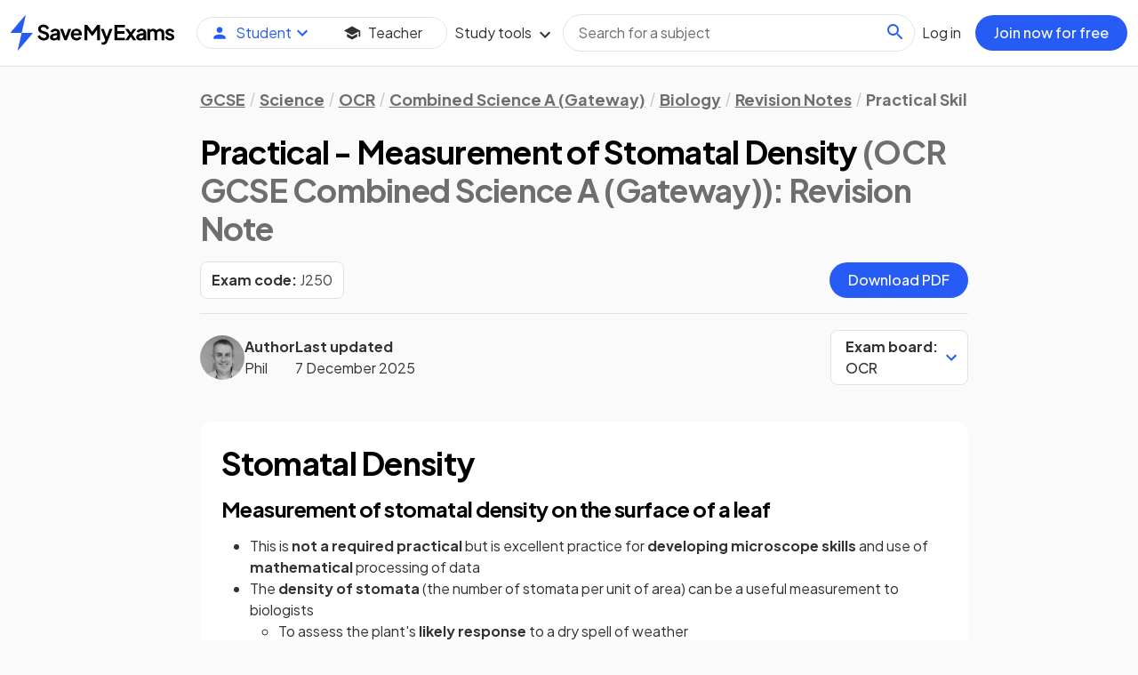

--- FILE ---
content_type: text/css
request_url: https://cdn.savemyexams.com/production/_next/static/css/2ce3452c80597589.css
body_size: 45997
content:
:root{--navbar-height:74px;--tab-bar-height:4.5rem;--container-max-width:1320px;--sme-font-size-h1:2.25rem;--sme-font-size-h2:1.75rem;--sme-font-size-h3:1.5rem;--sme-font-size-h4:1.25rem;--sme-font-size-xl:1.125rem;--sme-font-size-lg:1rem;--sme-font-size-md:0.875rem;--sme-font-size-sm:0.75rem;--sme-font-size-xs:0.625rem}@media(max-width:1400px){:root{--container-max-width:1140px}}@media(max-width:1200px){:root{--container-max-width:960px}}@media(max-width:992px){:root{--container-max-width:720px}}@media(max-width:768px){:root{--container-max-width:540px}}@media(max-width:576px){:root{--container-max-width:100%}}@media(min-width:576px){:root{--sme-font-size-h1:3rem;--sme-font-size-h2:2.25rem;--sme-font-size-h3:1.75rem;--sme-font-size-h4:1.5rem;--sme-font-size-xl:1.25rem;--sme-font-size-lg:1.125rem;--sme-font-size-md:1rem;--sme-font-size-sm:0.875rem;--sme-font-size-xs:0.75rem}}:root,[data-bs-theme=light]{--sme-colour-neutral-0:rgb(255,255,255);--sme-colour-neutral-0-rgb:255,255,255;--sme-colour-neutral-100:rgb(253,253,253);--sme-colour-neutral-100-rgb:253,253,253;--sme-colour-neutral-200:rgb(251,250,250);--sme-colour-neutral-200-rgb:251,250,250;--sme-colour-neutral-300:rgb(243,240,240);--sme-colour-neutral-300-rgb:243,240,240;--sme-colour-neutral-400:rgb(226,226,226);--sme-colour-neutral-400-rgb:226,226,226;--sme-colour-neutral-500:rgb(197,197,197);--sme-colour-neutral-500-rgb:197,197,197;--sme-colour-neutral-600:rgb(110,110,110);--sme-colour-neutral-600-rgb:110,110,110;--sme-colour-neutral-700:rgb(90,90,90);--sme-colour-neutral-700-rgb:90,90,90;--sme-colour-neutral-800:rgb(70,70,70);--sme-colour-neutral-800-rgb:70,70,70;--sme-colour-neutral-900:rgb(50,50,50);--sme-colour-neutral-900-rgb:50,50,50;--sme-colour-neutral-1:rgb(0,0,0);--sme-colour-neutral-1-rgb:0,0,0;--sme-colour-blue-100:rgb(238,242,254);--sme-colour-blue-100-rgb:238,242,254;--sme-colour-blue-200:rgb(147,173,251);--sme-colour-blue-200-rgb:147,173,251;--sme-colour-blue-300:rgb(92,132,248);--sme-colour-blue-300-rgb:92,132,248;--sme-colour-blue-400:rgb(38,91,246);--sme-colour-blue-400-rgb:38,91,246;--sme-colour-blue-500:rgb(6,32,237);--sme-colour-blue-500-rgb:6,32,237;--sme-colour-blue-600:rgb(17,1,118);--sme-colour-blue-600-rgb:17,1,118;--sme-colour-blue-700:rgb(6,0,46);--sme-colour-blue-700-rgb:6,0,46;--sme-colour-cyan-50:rgb(234,251,255);--sme-colour-cyan-50-rgb:234,251,255;--sme-colour-cyan-100:rgb(203,246,254);--sme-colour-cyan-100-rgb:203,246,254;--sme-colour-cyan-200:rgb(177,241,254);--sme-colour-cyan-200-rgb:177,241,254;--sme-colour-cyan-300:rgb(151,236,253);--sme-colour-cyan-300-rgb:151,236,253;--sme-colour-cyan-400:rgb(120,227,252);--sme-colour-cyan-400-rgb:120,227,252;--sme-colour-fluro-50:rgb(246,255,209);--sme-colour-fluro-50-rgb:246,255,209;--sme-colour-fluro-100:rgb(240,255,178);--sme-colour-fluro-100-rgb:240,255,178;--sme-colour-fluro-200:rgb(232,255,139);--sme-colour-fluro-200-rgb:232,255,139;--sme-colour-fluro-300:rgb(224,255,100);--sme-colour-fluro-300-rgb:224,255,100;--sme-colour-fluro-400:rgb(197,237,67);--sme-colour-fluro-400-rgb:197,237,67;--sme-colour-fluro-500:rgb(187,226,61);--sme-colour-fluro-500-rgb:187,226,61;--sme-colour-green-100:rgb(229,250,237);--sme-colour-green-100-rgb:229,250,237;--sme-colour-green-200:rgb(190,243,210);--sme-colour-green-200-rgb:190,243,210;--sme-colour-green-300:rgb(158,237,188);--sme-colour-green-300-rgb:158,237,188;--sme-colour-green-400:rgb(125,231,166);--sme-colour-green-400-rgb:125,231,166;--sme-colour-green-500:rgb(66,177,99);--sme-colour-green-500-rgb:66,177,99;--sme-colour-green-600:rgb(23,136,56);--sme-colour-green-600-rgb:23,136,56;--sme-colour-purple-100:rgb(244,238,255);--sme-colour-purple-100-rgb:244,238,255;--sme-colour-purple-200:rgb(226,215,255);--sme-colour-purple-200-rgb:226,215,255;--sme-colour-purple-300:rgb(192,162,253);--sme-colour-purple-300-rgb:192,162,253;--sme-colour-purple-400:rgb(102,63,191);--sme-colour-purple-400-rgb:102,63,191;--sme-colour-purple-500:rgb(67,26,155);--sme-colour-purple-500-rgb:67,26,155;--sme-colour-purple-600:rgb(51,20,117);--sme-colour-purple-600-rgb:51,20,117;--sme-colour-purple-700:rgb(21,10,46);--sme-colour-purple-700-rgb:21,10,46;--sme-colour-orange-100:rgb(252,238,233);--sme-colour-orange-100-rgb:252,238,233;--sme-colour-orange-200:rgb(245,188,167);--sme-colour-orange-200-rgb:245,188,167;--sme-colour-orange-300:rgb(235,121,78);--sme-colour-orange-300-rgb:235,121,78;--sme-colour-orange-400:rgb(230,87,34);--sme-colour-orange-400-rgb:230,87,34;--sme-colour-orange-500:rgb(191,68,22);--sme-colour-orange-500-rgb:191,68,22;--sme-colour-red-100:rgb(255,240,240);--sme-colour-red-100-rgb:255,240,240;--sme-colour-red-200:rgb(255,178,178);--sme-colour-red-200-rgb:255,178,178;--sme-colour-red-300:rgb(255,139,139);--sme-colour-red-300-rgb:255,139,139;--sme-colour-red-400:rgb(255,100,100);--sme-colour-red-400-rgb:255,100,100;--sme-colour-red-500:rgb(198,50,50);--sme-colour-red-500-rgb:198,50,50;--sme-colour-red-600:rgb(159,11,11);--sme-colour-red-600-rgb:159,11,11;--sme-colour-yellow-100:rgb(255,251,234);--sme-colour-yellow-100-rgb:255,251,234;--sme-colour-yellow-200:rgb(252,234,165);--sme-colour-yellow-200-rgb:252,234,165;--sme-colour-yellow-300:rgb(248,210,85);--sme-colour-yellow-300-rgb:248,210,85;--sme-colour-yellow-400:rgb(244,195,37);--sme-colour-yellow-400-rgb:244,195,37;--sme-colour-yellow-500:rgb(234,179,8);--sme-colour-yellow-500-rgb:234,179,8;--sme-colour-high-contrast-blue:rgb(15,125,171);--sme-colour-high-contrast-blue-rgb:15,125,171;--sme-colour-high-contrast-purple:rgb(102,63,191);--sme-colour-high-contrast-purple-rgb:102,63,191;--sme-colour-high-contrast-green:rgb(26,117,24);--sme-colour-high-contrast-green-rgb:26,117,24;--sme-colour-high-contrast-forest-green:rgb(0,74,34);--sme-colour-high-contrast-forest-green-rgb:0,74,34;--sme-colour-brand-100:rgb(var(--sme-colour-blue-100-rgb));--sme-colour-brand-100-rgb:var(--sme-colour-blue-100-rgb);--sme-colour-brand-200:rgb(var(--sme-colour-blue-200-rgb));--sme-colour-brand-200-rgb:var(--sme-colour-blue-200-rgb);--sme-colour-brand-300:rgb(var(--sme-colour-blue-300-rgb));--sme-colour-brand-300-rgb:var(--sme-colour-blue-300-rgb);--sme-colour-brand-400:rgb(var(--sme-colour-blue-400-rgb));--sme-colour-brand-400-rgb:var(--sme-colour-blue-400-rgb);--sme-colour-brand-500:rgb(var(--sme-colour-blue-500-rgb));--sme-colour-brand-500-rgb:var(--sme-colour-blue-500-rgb);--sme-colour-brand-600:rgb(var(--sme-colour-blue-600-rgb));--sme-colour-brand-600-rgb:var(--sme-colour-blue-600-rgb);--sme-colour-brand-700:rgb(var(--sme-colour-blue-700-rgb));--sme-colour-brand-700-rgb:var(--sme-colour-blue-700-rgb);--sme-colour-brand-100-light:rgb(238,242,254);--sme-colour-brand-100-light-rgb:238,242,254;--sme-colour-brand-200-light:rgb(147,173,251);--sme-colour-brand-200-light-rgb:147,173,251;--sme-colour-brand-300-light:rgb(92,132,248);--sme-colour-brand-300-light-rgb:92,132,248;--sme-colour-brand-400-light:rgb(38,91,246);--sme-colour-brand-400-light-rgb:38,91,246;--sme-colour-brand-500-light:rgb(6,32,237);--sme-colour-brand-500-light-rgb:6,32,237;--sme-colour-brand-600-light:rgb(17,1,118);--sme-colour-brand-600-light-rgb:17,1,118;--sme-colour-brand-700-light:rgb(6,0,46);--sme-colour-brand-700-light-rgb:6,0,46;--sme-colour-brand-100-dark:rgb(35,42,64);--sme-colour-brand-100-dark-rgb:35,42,64;--sme-colour-brand-200-dark:rgb(45,57,92);--sme-colour-brand-200-dark-rgb:45,57,92;--sme-colour-brand-300-dark:rgb(20,37,94);--sme-colour-brand-300-dark-rgb:20,37,94;--sme-colour-brand-400-dark:rgb(6,32,237);--sme-colour-brand-400-dark-rgb:6,32,237;--sme-colour-brand-500-dark:rgb(55,104,247);--sme-colour-brand-500-dark-rgb:55,104,247;--sme-colour-brand-600-dark:rgb(92,132,248);--sme-colour-brand-600-dark-rgb:92,132,248;--sme-colour-brand-700-dark:rgb(164,187,253);--sme-colour-brand-700-dark-rgb:164,187,253;--sme-colour-high-contrast-brand:rgb(var(--sme-colour-high-contrast-blue));--sme-colour-high-contrast-brand-rgb:var(--sme-colour-high-contrast-blue);--sme-colour-border-alerts-danger:rgb(var(--sme-colour-red-600-rgb));--sme-colour-border-alerts-danger-rgb:var(--sme-colour-red-600-rgb);--sme-colour-border-alerts-success:rgb(var(--sme-colour-green-500-rgb));--sme-colour-border-alerts-success-rgb:var(--sme-colour-green-500-rgb);--sme-colour-border-neutral-default:rgb(var(--sme-colour-neutral-400-rgb));--sme-colour-border-neutral-default-rgb:var(--sme-colour-neutral-400-rgb);--sme-colour-border-neutral-subtle:rgb(var(--sme-colour-neutral-300-rgb));--sme-colour-border-neutral-subtle-rgb:var(--sme-colour-neutral-300-rgb);--sme-colour-border-neutral-brand:rgb(var(--sme-colour-brand-400-rgb));--sme-colour-border-neutral-brand-rgb:var(--sme-colour-brand-400-rgb);--sme-colour-button-filled-secondary-default:rgb(var(--sme-colour-brand-100-rgb));--sme-colour-button-filled-secondary-default-rgb:var(--sme-colour-brand-100-rgb);--sme-colour-button-filled-secondary-hover:rgb(164,187,253);--sme-colour-button-filled-secondary-hover-rgb:164,187,253;--sme-colour-button-filled-secondary-text:rgb(var(--sme-colour-brand-400-rgb));--sme-colour-button-filled-secondary-text-rgb:var(--sme-colour-brand-400-rgb);--sme-colour-gradient-default-start:rgb(var(--sme-colour-brand-400-rgb));--sme-colour-gradient-default-start-rgb:var(--sme-colour-brand-400-rgb);--sme-colour-gradient-default-end:rgb(var(--sme-colour-red-400-rgb));--sme-colour-gradient-default-end-rgb:var(--sme-colour-red-400-rgb);--sme-colour-gradient-default-hover-start:rgb(var(--sme-colour-brand-600-rgb));--sme-colour-gradient-default-hover-start-rgb:var(--sme-colour-brand-600-rgb);--sme-colour-gradient-default-hover-end:rgb(var(--sme-colour-red-500-rgb));--sme-colour-gradient-default-hover-end-rgb:var(--sme-colour-red-500-rgb);--sme-colour-gradient-light-start:rgb(var(--sme-colour-brand-100-rgb));--sme-colour-gradient-light-start-rgb:var(--sme-colour-brand-100-rgb);--sme-colour-gradient-light-end:rgb(var(--sme-colour-red-100-rgb));--sme-colour-gradient-light-end-rgb:var(--sme-colour-red-100-rgb);--sme-colour-gradient-light-hover-start:rgb(var(--sme-colour-brand-100-rgb));--sme-colour-gradient-light-hover-start-rgb:var(--sme-colour-brand-100-rgb);--sme-colour-gradient-light-hover-end:rgb(var(--sme-colour-red-200-rgb));--sme-colour-gradient-light-hover-end-rgb:var(--sme-colour-red-200-rgb);--sme-colour-icon-on-alerts-subtle-danger:rgb(var(--sme-colour-red-600-rgb));--sme-colour-icon-on-alerts-subtle-danger-rgb:var(--sme-colour-red-600-rgb);--sme-colour-icon-on-alerts-subtle-success:rgb(63,75,64);--sme-colour-icon-on-alerts-subtle-success-rgb:63,75,64;--sme-colour-icon-on-brand-secondary:rgb(var(--sme-colour-brand-400-rgb));--sme-colour-icon-on-brand-secondary-rgb:var(--sme-colour-brand-400-rgb);--sme-colour-icon-on-neutral-subtle:rgb(var(--sme-colour-neutral-600-rgb));--sme-colour-icon-on-neutral-subtle-rgb:var(--sme-colour-neutral-600-rgb);--sme-colour-icon-on-neutral-subtlest:rgb(var(--sme-colour-neutral-500-rgb));--sme-colour-icon-on-neutral-subtlest-rgb:var(--sme-colour-neutral-500-rgb);--sme-colour-surface-alerts-subtle-danger:rgb(var(--sme-colour-red-100-rgb));--sme-colour-surface-alerts-subtle-danger-rgb:var(--sme-colour-red-100-rgb);--sme-colour-surface-alerts-subtle-success:rgb(var(--sme-colour-green-100-rgb));--sme-colour-surface-alerts-subtle-success-rgb:var(--sme-colour-green-100-rgb);--sme-colour-surface-neutral-0:rgb(var(--sme-colour-neutral-200-rgb));--sme-colour-surface-neutral-0-rgb:var(--sme-colour-neutral-200-rgb);--sme-colour-surface-neutral-1:rgb(var(--sme-colour-neutral-0-rgb));--sme-colour-surface-neutral-1-rgb:var(--sme-colour-neutral-0-rgb);--sme-colour-surface-neutral-3:rgb(var(--sme-colour-neutral-300-rgb));--sme-colour-surface-neutral-3-rgb:var(--sme-colour-neutral-300-rgb);--sme-colour-surface-neutral-4:rgb(var(--sme-colour-neutral-0-rgb));--sme-colour-surface-neutral-4-rgb:var(--sme-colour-neutral-0-rgb);--sme-colour-surface-brand-primary:rgb(var(--sme-colour-brand-400-rgb));--sme-colour-surface-brand-primary-rgb:var(--sme-colour-brand-400-rgb);--sme-colour-text-on-accent-subtle-fluro:rgb(63,74,31);--sme-colour-text-on-accent-subtle-fluro-rgb:63,74,31;--sme-colour-text-on-accent-subtle-sky:rgb(28,63,71);--sme-colour-text-on-accent-subtle-sky-rgb:28,63,71;--sme-colour-text-on-brand-primary:rgb(var(--sme-colour-neutral-0-rgb));--sme-colour-text-on-brand-primary-rgb:var(--sme-colour-neutral-0-rgb);--sme-colour-text-on-brand-secondary:rgb(var(--sme-colour-brand-400-rgb));--sme-colour-text-on-brand-secondary-rgb:var(--sme-colour-brand-400-rgb);--sme-colour-text-on-neutral-body:rgb(var(--sme-colour-neutral-900-rgb));--sme-colour-text-on-neutral-body-rgb:var(--sme-colour-neutral-900-rgb);--sme-colour-text-on-neutral-heading:rgb(var(--sme-colour-neutral-1-rgb));--sme-colour-text-on-neutral-heading-rgb:var(--sme-colour-neutral-1-rgb);--sme-colour-text-on-neutral-inverse-dark:rgb(var(--sme-colour-neutral-900-rgb));--sme-colour-text-on-neutral-inverse-dark-rgb:var(--sme-colour-neutral-900-rgb);--sme-colour-text-on-neutral-inverse-light:rgb(var(--sme-colour-neutral-0-rgb));--sme-colour-text-on-neutral-inverse-light-rgb:var(--sme-colour-neutral-0-rgb);--sme-colour-text-on-neutral-link:rgb(var(--sme-colour-brand-400-rgb));--sme-colour-text-on-neutral-link-rgb:var(--sme-colour-brand-400-rgb);--sme-colour-text-on-neutral-subtle:rgb(var(--sme-colour-neutral-600-rgb));--sme-colour-text-on-neutral-subtle-rgb:var(--sme-colour-neutral-600-rgb);--sme-colour-utilities-focus:rgb(var(--sme-colour-brand-200-rgb));--sme-colour-utilities-focus-rgb:var(--sme-colour-brand-200-rgb);--sme-shadow-xs:0px 0px 2px 1px rgba(59,68,89,0.24);--sme-shadow-sm:0px 4px 24px 0px rgba(59,68,89,0.08);--sme-shadow-md:0px 4px 30px 0px rgba(59,68,89,0.16);--sme-shadow-lg:0px 8px 16px 0px rgba(59,68,89,0.16),0px 0px 30px 0px rgba(59,68,89,0.16);--sme-shadow-focus:0px 0px 0px 4px var(--sme-colour-brand-200)}[data-bs-theme=dark]{--sme-colour-neutral-0:rgb(0,0,0);--sme-colour-neutral-0-rgb:0,0,0;--sme-colour-neutral-100:rgb(14,14,14);--sme-colour-neutral-100-rgb:14,14,14;--sme-colour-neutral-200:rgb(18,18,18);--sme-colour-neutral-200-rgb:18,18,18;--sme-colour-neutral-300:rgb(30,30,30);--sme-colour-neutral-300-rgb:30,30,30;--sme-colour-neutral-400:rgb(34,34,34);--sme-colour-neutral-400-rgb:34,34,34;--sme-colour-neutral-500:rgb(53,53,53);--sme-colour-neutral-500-rgb:53,53,53;--sme-colour-neutral-600:rgb(66,66,66);--sme-colour-neutral-600-rgb:66,66,66;--sme-colour-neutral-700:rgb(87,87,87);--sme-colour-neutral-700-rgb:87,87,87;--sme-colour-neutral-800:rgb(160,160,160);--sme-colour-neutral-800-rgb:160,160,160;--sme-colour-neutral-900:rgb(197,197,197);--sme-colour-neutral-900-rgb:197,197,197;--sme-colour-neutral-1:rgb(255,255,255);--sme-colour-neutral-1-rgb:255,255,255;--sme-colour-blue-100:rgb(35,42,64);--sme-colour-blue-100-rgb:35,42,64;--sme-colour-blue-200:rgb(45,57,92);--sme-colour-blue-200-rgb:45,57,92;--sme-colour-blue-300:rgb(20,37,94);--sme-colour-blue-300-rgb:20,37,94;--sme-colour-blue-400:rgb(6,32,237);--sme-colour-blue-400-rgb:6,32,237;--sme-colour-blue-500:rgb(55,104,247);--sme-colour-blue-500-rgb:55,104,247;--sme-colour-blue-600:rgb(92,132,248);--sme-colour-blue-600-rgb:92,132,248;--sme-colour-blue-700:rgb(164,187,253);--sme-colour-blue-700-rgb:164,187,253;--sme-colour-cyan-50:rgb(19,36,41);--sme-colour-cyan-50-rgb:19,36,41;--sme-colour-cyan-100:rgb(24,45,51);--sme-colour-cyan-100-rgb:24,45,51;--sme-colour-cyan-200:rgb(28,63,71);--sme-colour-cyan-200-rgb:28,63,71;--sme-colour-cyan-300:rgb(62,139,155);--sme-colour-cyan-300-rgb:62,139,155;--sme-colour-cyan-400:rgb(100,210,246);--sme-colour-cyan-400-rgb:100,210,246;--sme-colour-fluro-50:rgb(37,40,19);--sme-colour-fluro-50-rgb:37,40,19;--sme-colour-fluro-100:rgb(46,50,24);--sme-colour-fluro-100-rgb:46,50,24;--sme-colour-fluro-200:rgb(63,74,31);--sme-colour-fluro-200-rgb:63,74,31;--sme-colour-fluro-300:rgb(112,141,40);--sme-colour-fluro-300-rgb:112,141,40;--sme-colour-fluro-400:rgb(161,204,60);--sme-colour-fluro-400-rgb:161,204,60;--sme-colour-fluro-500:rgb(214,255,69);--sme-colour-fluro-500-rgb:214,255,69;--sme-colour-green-100:rgb(47,51,47);--sme-colour-green-100-rgb:47,51,47;--sme-colour-green-200:rgb(63,75,64);--sme-colour-green-200-rgb:63,75,64;--sme-colour-green-300:rgb(86,116,93);--sme-colour-green-300-rgb:86,116,93;--sme-colour-green-400:rgb(115,162,127);--sme-colour-green-400-rgb:115,162,127;--sme-colour-green-500:rgb(158,237,188);--sme-colour-green-500-rgb:158,237,188;--sme-colour-green-600:rgb(125,231,166);--sme-colour-green-600-rgb:125,231,166;--sme-colour-purple-100:rgb(45,35,64);--sme-colour-purple-100-rgb:45,35,64;--sme-colour-purple-200:rgb(61,45,92);--sme-colour-purple-200-rgb:61,45,92;--sme-colour-purple-300:rgb(46,20,94);--sme-colour-purple-300-rgb:46,20,94;--sme-colour-purple-400:rgb(88,7,237);--sme-colour-purple-400-rgb:88,7,237;--sme-colour-purple-500:rgb(122,54,247);--sme-colour-purple-500-rgb:122,54,247;--sme-colour-purple-600:rgb(162,112,255);--sme-colour-purple-600-rgb:162,112,255;--sme-colour-purple-700:rgb(195,164,252);--sme-colour-purple-700-rgb:195,164,252;--sme-colour-orange-100:rgb(61,39,30);--sme-colour-orange-100-rgb:61,39,30;--sme-colour-orange-200:rgb(90,54,43);--sme-colour-orange-200-rgb:90,54,43;--sme-colour-orange-300:rgb(172,98,66);--sme-colour-orange-300-rgb:172,98,66;--sme-colour-orange-400:rgb(228,116,60);--sme-colour-orange-400-rgb:228,116,60;--sme-colour-orange-500:rgb(247,142,75);--sme-colour-orange-500-rgb:247,142,75;--sme-colour-red-100:rgb(63,38,38);--sme-colour-red-100-rgb:63,38,38;--sme-colour-red-200:rgb(90,46,46);--sme-colour-red-200-rgb:90,46,46;--sme-colour-red-300:rgb(154,67,67);--sme-colour-red-300-rgb:154,67,67;--sme-colour-red-400:rgb(217,86,86);--sme-colour-red-400-rgb:217,86,86;--sme-colour-red-500:rgb(255,100,100);--sme-colour-red-500-rgb:255,100,100;--sme-colour-red-600:rgb(255,139,139);--sme-colour-red-600-rgb:255,139,139;--sme-colour-yellow-100:rgb(47,40,9);--sme-colour-yellow-100-rgb:47,40,9;--sme-colour-yellow-200:rgb(74,62,11);--sme-colour-yellow-200-rgb:74,62,11;--sme-colour-yellow-300:rgb(122,97,12);--sme-colour-yellow-300-rgb:122,97,12;--sme-colour-yellow-400:rgb(194,136,11);--sme-colour-yellow-400-rgb:194,136,11;--sme-colour-yellow-500:rgb(234,179,8);--sme-colour-yellow-500-rgb:234,179,8;--sme-colour-high-contrast-blue:rgb(62,195,244);--sme-colour-high-contrast-blue-rgb:62,195,244;--sme-colour-high-contrast-purple:rgb(162,112,255);--sme-colour-high-contrast-purple-rgb:162,112,255;--sme-colour-high-contrast-green:rgb(83,208,126);--sme-colour-high-contrast-green-rgb:83,208,126;--sme-colour-high-contrast-forest-green:rgb(30,169,95);--sme-colour-high-contrast-forest-green-rgb:30,169,95;--sme-colour-brand-100:rgb(var(--sme-colour-blue-100-rgb));--sme-colour-brand-100-rgb:var(--sme-colour-blue-100-rgb);--sme-colour-brand-200:rgb(var(--sme-colour-blue-200-rgb));--sme-colour-brand-200-rgb:var(--sme-colour-blue-200-rgb);--sme-colour-brand-300:rgb(var(--sme-colour-blue-300-rgb));--sme-colour-brand-300-rgb:var(--sme-colour-blue-300-rgb);--sme-colour-brand-400:rgb(var(--sme-colour-blue-400-rgb));--sme-colour-brand-400-rgb:var(--sme-colour-blue-400-rgb);--sme-colour-brand-500:rgb(var(--sme-colour-blue-500-rgb));--sme-colour-brand-500-rgb:var(--sme-colour-blue-500-rgb);--sme-colour-brand-600:rgb(var(--sme-colour-blue-600-rgb));--sme-colour-brand-600-rgb:var(--sme-colour-blue-600-rgb);--sme-colour-brand-700:rgb(var(--sme-colour-blue-700-rgb));--sme-colour-brand-700-rgb:var(--sme-colour-blue-700-rgb);--sme-colour-brand-100-light:rgb(238,242,254);--sme-colour-brand-100-light-rgb:238,242,254;--sme-colour-brand-200-light:rgb(147,173,251);--sme-colour-brand-200-light-rgb:147,173,251;--sme-colour-brand-300-light:rgb(92,132,248);--sme-colour-brand-300-light-rgb:92,132,248;--sme-colour-brand-400-light:rgb(38,91,246);--sme-colour-brand-400-light-rgb:38,91,246;--sme-colour-brand-500-light:rgb(6,32,237);--sme-colour-brand-500-light-rgb:6,32,237;--sme-colour-brand-600-light:rgb(17,1,118);--sme-colour-brand-600-light-rgb:17,1,118;--sme-colour-brand-700-light:rgb(6,0,46);--sme-colour-brand-700-light-rgb:6,0,46;--sme-colour-brand-100-dark:rgb(35,42,64);--sme-colour-brand-100-dark-rgb:35,42,64;--sme-colour-brand-200-dark:rgb(45,57,92);--sme-colour-brand-200-dark-rgb:45,57,92;--sme-colour-brand-300-dark:rgb(20,37,94);--sme-colour-brand-300-dark-rgb:20,37,94;--sme-colour-brand-400-dark:rgb(6,32,237);--sme-colour-brand-400-dark-rgb:6,32,237;--sme-colour-brand-500-dark:rgb(55,104,247);--sme-colour-brand-500-dark-rgb:55,104,247;--sme-colour-brand-600-dark:rgb(92,132,248);--sme-colour-brand-600-dark-rgb:92,132,248;--sme-colour-brand-700-dark:rgb(164,187,253);--sme-colour-brand-700-dark-rgb:164,187,253;--sme-colour-high-contrast-brand:rgb(var(--sme-colour-high-contrast-blue));--sme-colour-high-contrast-brand-rgb:var(--sme-colour-high-contrast-blue);--sme-colour-border-alerts-danger:rgb(var(--sme-colour-red-500-rgb));--sme-colour-border-alerts-danger-rgb:var(--sme-colour-red-500-rgb);--sme-colour-border-alerts-success:rgb(var(--sme-colour-green-500-rgb));--sme-colour-border-alerts-success-rgb:var(--sme-colour-green-500-rgb);--sme-colour-border-neutral-default:rgb(var(--sme-colour-neutral-500-rgb));--sme-colour-border-neutral-default-rgb:var(--sme-colour-neutral-500-rgb);--sme-colour-border-neutral-subtle:rgb(var(--sme-colour-neutral-400-rgb));--sme-colour-border-neutral-subtle-rgb:var(--sme-colour-neutral-400-rgb);--sme-colour-border-neutral-brand:rgb(var(--sme-colour-brand-600-rgb));--sme-colour-border-neutral-brand-rgb:var(--sme-colour-brand-600-rgb);--sme-colour-button-filled-secondary-default:rgb(var(--sme-colour-brand-100-rgb));--sme-colour-button-filled-secondary-default-rgb:var(--sme-colour-brand-100-rgb);--sme-colour-button-filled-secondary-hover:rgb(var(--sme-colour-brand-200-rgb));--sme-colour-button-filled-secondary-hover-rgb:var(--sme-colour-brand-200-rgb);--sme-colour-button-filled-secondary-text:rgb(var(--sme-colour-brand-700-rgb));--sme-colour-button-filled-secondary-text-rgb:var(--sme-colour-brand-700-rgb);--sme-colour-gradient-default-start:rgb(var(--sme-colour-brand-500-rgb));--sme-colour-gradient-default-start-rgb:var(--sme-colour-brand-500-rgb);--sme-colour-gradient-default-end:rgb(var(--sme-colour-red-400-rgb));--sme-colour-gradient-default-end-rgb:var(--sme-colour-red-400-rgb);--sme-colour-gradient-default-hover-start:rgb(var(--sme-colour-brand-300-rgb));--sme-colour-gradient-default-hover-start-rgb:var(--sme-colour-brand-300-rgb);--sme-colour-gradient-default-hover-end:rgb(var(--sme-colour-red-300-rgb));--sme-colour-gradient-default-hover-end-rgb:var(--sme-colour-red-300-rgb);--sme-colour-gradient-light-start:rgb(var(--sme-colour-brand-300-rgb));--sme-colour-gradient-light-start-rgb:var(--sme-colour-brand-300-rgb);--sme-colour-gradient-light-end:rgb(var(--sme-colour-red-200-rgb));--sme-colour-gradient-light-end-rgb:var(--sme-colour-red-200-rgb);--sme-colour-gradient-light-hover-start:rgb(var(--sme-colour-brand-300-rgb));--sme-colour-gradient-light-hover-start-rgb:var(--sme-colour-brand-300-rgb);--sme-colour-gradient-light-hover-end:rgb(var(--sme-colour-red-300-rgb));--sme-colour-gradient-light-hover-end-rgb:var(--sme-colour-red-300-rgb);--sme-colour-icon-on-alerts-subtle-danger:rgb(255,178,178);--sme-colour-icon-on-alerts-subtle-danger-rgb:255,178,178;--sme-colour-icon-on-alerts-subtle-success:rgb(229,250,237);--sme-colour-icon-on-alerts-subtle-success-rgb:229,250,237;--sme-colour-icon-on-brand-secondary:rgb(var(--sme-colour-brand-600-rgb));--sme-colour-icon-on-brand-secondary-rgb:var(--sme-colour-brand-600-rgb);--sme-colour-icon-on-neutral-subtle:rgb(var(--sme-colour-neutral-700-rgb));--sme-colour-icon-on-neutral-subtle-rgb:var(--sme-colour-neutral-700-rgb);--sme-colour-icon-on-neutral-subtlest:rgb(var(--sme-colour-neutral-600-rgb));--sme-colour-icon-on-neutral-subtlest-rgb:var(--sme-colour-neutral-600-rgb);--sme-colour-surface-alerts-subtle-danger:rgb(var(--sme-colour-red-100-rgb));--sme-colour-surface-alerts-subtle-danger-rgb:var(--sme-colour-red-100-rgb);--sme-colour-surface-alerts-subtle-success:rgb(var(--sme-colour-green-100-rgb));--sme-colour-surface-alerts-subtle-success-rgb:var(--sme-colour-green-100-rgb);--sme-colour-surface-neutral-0:rgb(var(--sme-colour-neutral-200-rgb));--sme-colour-surface-neutral-0-rgb:var(--sme-colour-neutral-200-rgb);--sme-colour-surface-neutral-1:rgb(var(--sme-colour-neutral-300-rgb));--sme-colour-surface-neutral-1-rgb:var(--sme-colour-neutral-300-rgb);--sme-colour-surface-neutral-3:rgb(var(--sme-colour-neutral-100-rgb));--sme-colour-surface-neutral-3-rgb:var(--sme-colour-neutral-100-rgb);--sme-colour-surface-neutral-4:rgb(var(--sme-colour-neutral-200-rgb));--sme-colour-surface-neutral-4-rgb:var(--sme-colour-neutral-200-rgb);--sme-colour-surface-brand-primary:rgb(var(--sme-colour-brand-500-rgb));--sme-colour-surface-brand-primary-rgb:var(--sme-colour-brand-500-rgb);--sme-colour-text-on-accent-subtle-fluro:rgb(240,255,178);--sme-colour-text-on-accent-subtle-fluro-rgb:240,255,178;--sme-colour-text-on-accent-subtle-sky:rgb(203,246,254);--sme-colour-text-on-accent-subtle-sky-rgb:203,246,254;--sme-colour-text-on-brand-primary:rgb(255,255,255);--sme-colour-text-on-brand-primary-rgb:255,255,255;--sme-colour-text-on-brand-secondary:rgb(var(--sme-colour-brand-600-rgb));--sme-colour-text-on-brand-secondary-rgb:var(--sme-colour-brand-600-rgb);--sme-colour-text-on-neutral-body:rgb(var(--sme-colour-neutral-1-rgb));--sme-colour-text-on-neutral-body-rgb:var(--sme-colour-neutral-1-rgb);--sme-colour-text-on-neutral-heading:rgb(var(--sme-colour-neutral-1-rgb));--sme-colour-text-on-neutral-heading-rgb:var(--sme-colour-neutral-1-rgb);--sme-colour-text-on-neutral-inverse-dark:rgb(var(--sme-colour-neutral-900-rgb));--sme-colour-text-on-neutral-inverse-dark-rgb:var(--sme-colour-neutral-900-rgb);--sme-colour-text-on-neutral-inverse-light:rgb(255,255,255);--sme-colour-text-on-neutral-inverse-light-rgb:255,255,255;--sme-colour-text-on-neutral-subtle:rgb(var(--sme-colour-neutral-900-rgb));--sme-colour-text-on-neutral-subtle-rgb:var(--sme-colour-neutral-900-rgb);--sme-colour-text-on-neutral-link:rgb(var(--sme-colour-brand-600-rgb));--sme-colour-text-on-neutral-link-rgb:var(--sme-colour-brand-600-rgb);--sme-colour-utilities-focus:rgb(147,173,251);--sme-colour-utilities-focus-rgb:147,173,251;--sme-shadow-xs:0px 0px 2px 1px rgba(0,0,0,0.24);--sme-shadow-sm:0px 4px 24px 0px rgba(0,0,0,0.08);--sme-shadow-md:0px 4px 30px 0px rgba(0,0,0,0.9);--sme-shadow-lg:0px 8px 16px 0px rgba(0,0,0,0.98),0px 0px 30px 0px rgba(0,0,0,0.9);--sme-shadow-focus:0px 0px 0px 4px var(--sme-colour-brand-200)}[data-bs-theme=light][data-sme-brand=teacher]{--sme-colour-neutral-0:rgb(255,255,255);--sme-colour-neutral-0-rgb:255,255,255;--sme-colour-neutral-100:rgb(253,253,253);--sme-colour-neutral-100-rgb:253,253,253;--sme-colour-neutral-200:rgb(251,250,250);--sme-colour-neutral-200-rgb:251,250,250;--sme-colour-neutral-300:rgb(243,240,240);--sme-colour-neutral-300-rgb:243,240,240;--sme-colour-neutral-400:rgb(226,226,226);--sme-colour-neutral-400-rgb:226,226,226;--sme-colour-neutral-500:rgb(197,197,197);--sme-colour-neutral-500-rgb:197,197,197;--sme-colour-neutral-600:rgb(110,110,110);--sme-colour-neutral-600-rgb:110,110,110;--sme-colour-neutral-700:rgb(90,90,90);--sme-colour-neutral-700-rgb:90,90,90;--sme-colour-neutral-800:rgb(70,70,70);--sme-colour-neutral-800-rgb:70,70,70;--sme-colour-neutral-900:rgb(50,50,50);--sme-colour-neutral-900-rgb:50,50,50;--sme-colour-neutral-1:rgb(0,0,0);--sme-colour-neutral-1-rgb:0,0,0;--sme-colour-blue-100:rgb(238,242,254);--sme-colour-blue-100-rgb:238,242,254;--sme-colour-blue-200:rgb(147,173,251);--sme-colour-blue-200-rgb:147,173,251;--sme-colour-blue-300:rgb(92,132,248);--sme-colour-blue-300-rgb:92,132,248;--sme-colour-blue-400:rgb(38,91,246);--sme-colour-blue-400-rgb:38,91,246;--sme-colour-blue-500:rgb(6,32,237);--sme-colour-blue-500-rgb:6,32,237;--sme-colour-blue-600:rgb(17,1,118);--sme-colour-blue-600-rgb:17,1,118;--sme-colour-blue-700:rgb(6,0,46);--sme-colour-blue-700-rgb:6,0,46;--sme-colour-cyan-50:rgb(234,251,255);--sme-colour-cyan-50-rgb:234,251,255;--sme-colour-cyan-100:rgb(203,246,254);--sme-colour-cyan-100-rgb:203,246,254;--sme-colour-cyan-200:rgb(177,241,254);--sme-colour-cyan-200-rgb:177,241,254;--sme-colour-cyan-300:rgb(151,236,253);--sme-colour-cyan-300-rgb:151,236,253;--sme-colour-cyan-400:rgb(120,227,252);--sme-colour-cyan-400-rgb:120,227,252;--sme-colour-fluro-50:rgb(246,255,209);--sme-colour-fluro-50-rgb:246,255,209;--sme-colour-fluro-100:rgb(240,255,178);--sme-colour-fluro-100-rgb:240,255,178;--sme-colour-fluro-200:rgb(232,255,139);--sme-colour-fluro-200-rgb:232,255,139;--sme-colour-fluro-300:rgb(224,255,100);--sme-colour-fluro-300-rgb:224,255,100;--sme-colour-fluro-400:rgb(197,237,67);--sme-colour-fluro-400-rgb:197,237,67;--sme-colour-fluro-500:rgb(187,226,61);--sme-colour-fluro-500-rgb:187,226,61;--sme-colour-green-100:rgb(229,250,237);--sme-colour-green-100-rgb:229,250,237;--sme-colour-green-200:rgb(190,243,210);--sme-colour-green-200-rgb:190,243,210;--sme-colour-green-300:rgb(158,237,188);--sme-colour-green-300-rgb:158,237,188;--sme-colour-green-400:rgb(125,231,166);--sme-colour-green-400-rgb:125,231,166;--sme-colour-green-500:rgb(66,177,99);--sme-colour-green-500-rgb:66,177,99;--sme-colour-green-600:rgb(23,136,56);--sme-colour-green-600-rgb:23,136,56;--sme-colour-purple-100:rgb(244,238,255);--sme-colour-purple-100-rgb:244,238,255;--sme-colour-purple-200:rgb(226,215,255);--sme-colour-purple-200-rgb:226,215,255;--sme-colour-purple-300:rgb(192,162,253);--sme-colour-purple-300-rgb:192,162,253;--sme-colour-purple-400:rgb(102,63,191);--sme-colour-purple-400-rgb:102,63,191;--sme-colour-purple-500:rgb(67,26,155);--sme-colour-purple-500-rgb:67,26,155;--sme-colour-purple-600:rgb(51,20,117);--sme-colour-purple-600-rgb:51,20,117;--sme-colour-purple-700:rgb(21,10,46);--sme-colour-purple-700-rgb:21,10,46;--sme-colour-orange-100:rgb(252,238,233);--sme-colour-orange-100-rgb:252,238,233;--sme-colour-orange-200:rgb(245,188,167);--sme-colour-orange-200-rgb:245,188,167;--sme-colour-orange-300:rgb(235,121,78);--sme-colour-orange-300-rgb:235,121,78;--sme-colour-orange-400:rgb(230,87,34);--sme-colour-orange-400-rgb:230,87,34;--sme-colour-orange-500:rgb(191,68,22);--sme-colour-orange-500-rgb:191,68,22;--sme-colour-red-100:rgb(255,240,240);--sme-colour-red-100-rgb:255,240,240;--sme-colour-red-200:rgb(255,178,178);--sme-colour-red-200-rgb:255,178,178;--sme-colour-red-300:rgb(255,139,139);--sme-colour-red-300-rgb:255,139,139;--sme-colour-red-400:rgb(255,100,100);--sme-colour-red-400-rgb:255,100,100;--sme-colour-red-500:rgb(198,50,50);--sme-colour-red-500-rgb:198,50,50;--sme-colour-red-600:rgb(159,11,11);--sme-colour-red-600-rgb:159,11,11;--sme-colour-yellow-100:rgb(255,251,234);--sme-colour-yellow-100-rgb:255,251,234;--sme-colour-yellow-200:rgb(252,234,165);--sme-colour-yellow-200-rgb:252,234,165;--sme-colour-yellow-300:rgb(248,210,85);--sme-colour-yellow-300-rgb:248,210,85;--sme-colour-yellow-400:rgb(244,195,37);--sme-colour-yellow-400-rgb:244,195,37;--sme-colour-yellow-500:rgb(234,179,8);--sme-colour-yellow-500-rgb:234,179,8;--sme-colour-high-contrast-blue:rgb(15,125,171);--sme-colour-high-contrast-blue-rgb:15,125,171;--sme-colour-high-contrast-purple:rgb(102,63,191);--sme-colour-high-contrast-purple-rgb:102,63,191;--sme-colour-high-contrast-green:rgb(26,117,24);--sme-colour-high-contrast-green-rgb:26,117,24;--sme-colour-high-contrast-forest-green:rgb(0,74,34);--sme-colour-high-contrast-forest-green-rgb:0,74,34;--sme-colour-brand-100:rgb(var(--sme-colour-purple-100-rgb));--sme-colour-brand-100-rgb:var(--sme-colour-purple-100-rgb);--sme-colour-brand-200:rgb(var(--sme-colour-purple-200-rgb));--sme-colour-brand-200-rgb:var(--sme-colour-purple-200-rgb);--sme-colour-brand-300:rgb(var(--sme-colour-purple-300-rgb));--sme-colour-brand-300-rgb:var(--sme-colour-purple-300-rgb);--sme-colour-brand-400:rgb(var(--sme-colour-purple-400-rgb));--sme-colour-brand-400-rgb:var(--sme-colour-purple-400-rgb);--sme-colour-brand-500:rgb(var(--sme-colour-purple-500-rgb));--sme-colour-brand-500-rgb:var(--sme-colour-purple-500-rgb);--sme-colour-brand-600:rgb(var(--sme-colour-purple-600-rgb));--sme-colour-brand-600-rgb:var(--sme-colour-purple-600-rgb);--sme-colour-brand-700:rgb(var(--sme-colour-purple-700-rgb));--sme-colour-brand-700-rgb:var(--sme-colour-purple-700-rgb);--sme-colour-brand-100-light:rgb(244,238,255);--sme-colour-brand-100-light-rgb:244,238,255;--sme-colour-brand-200-light:rgb(226,215,255);--sme-colour-brand-200-light-rgb:226,215,255;--sme-colour-brand-300-light:rgb(192,162,253);--sme-colour-brand-300-light-rgb:192,162,253;--sme-colour-brand-400-light:rgb(102,63,191);--sme-colour-brand-400-light-rgb:102,63,191;--sme-colour-brand-500-light:rgb(67,26,155);--sme-colour-brand-500-light-rgb:67,26,155;--sme-colour-brand-600-light:rgb(51,20,117);--sme-colour-brand-600-light-rgb:51,20,117;--sme-colour-brand-700-light:rgb(21,10,46);--sme-colour-brand-700-light-rgb:21,10,46;--sme-colour-brand-100-dark:rgb(45,35,64);--sme-colour-brand-100-dark-rgb:45,35,64;--sme-colour-brand-200-dark:rgb(61,45,92);--sme-colour-brand-200-dark-rgb:61,45,92;--sme-colour-brand-300-dark:rgb(46,20,94);--sme-colour-brand-300-dark-rgb:46,20,94;--sme-colour-brand-400-dark:rgb(88,7,237);--sme-colour-brand-400-dark-rgb:88,7,237;--sme-colour-brand-500-dark:rgb(122,54,247);--sme-colour-brand-500-dark-rgb:122,54,247;--sme-colour-brand-600-dark:rgb(162,112,255);--sme-colour-brand-600-dark-rgb:162,112,255;--sme-colour-brand-700-dark:rgb(195,164,252);--sme-colour-brand-700-dark-rgb:195,164,252;--sme-colour-high-contrast-brand:rgb(var(--sme-colour-high-contrast-purple));--sme-colour-high-contrast-brand-rgb:var(--sme-colour-high-contrast-purple);--sme-colour-border-alerts-danger:rgb(var(--sme-colour-red-600-rgb));--sme-colour-border-alerts-danger-rgb:var(--sme-colour-red-600-rgb);--sme-colour-border-alerts-success:rgb(var(--sme-colour-green-500-rgb));--sme-colour-border-alerts-success-rgb:var(--sme-colour-green-500-rgb);--sme-colour-border-neutral-default:rgb(var(--sme-colour-neutral-400-rgb));--sme-colour-border-neutral-default-rgb:var(--sme-colour-neutral-400-rgb);--sme-colour-border-neutral-subtle:rgb(var(--sme-colour-neutral-300-rgb));--sme-colour-border-neutral-subtle-rgb:var(--sme-colour-neutral-300-rgb);--sme-colour-border-neutral-brand:rgb(var(--sme-colour-brand-400-rgb));--sme-colour-border-neutral-brand-rgb:var(--sme-colour-brand-400-rgb);--sme-colour-button-filled-secondary-default:rgb(var(--sme-colour-brand-100-rgb));--sme-colour-button-filled-secondary-default-rgb:var(--sme-colour-brand-100-rgb);--sme-colour-button-filled-secondary-hover:rgb(195,164,252);--sme-colour-button-filled-secondary-hover-rgb:195,164,252;--sme-colour-button-filled-secondary-text:rgb(var(--sme-colour-brand-400-rgb));--sme-colour-button-filled-secondary-text-rgb:var(--sme-colour-brand-400-rgb);--sme-colour-gradient-default-start:rgb(var(--sme-colour-brand-400-rgb));--sme-colour-gradient-default-start-rgb:var(--sme-colour-brand-400-rgb);--sme-colour-gradient-default-end:rgb(var(--sme-colour-blue-300-rgb));--sme-colour-gradient-default-end-rgb:var(--sme-colour-blue-300-rgb);--sme-colour-gradient-default-hover-start:rgb(var(--sme-colour-brand-400-rgb));--sme-colour-gradient-default-hover-start-rgb:var(--sme-colour-brand-400-rgb);--sme-colour-gradient-default-hover-end:rgb(var(--sme-colour-blue-500-rgb));--sme-colour-gradient-default-hover-end-rgb:var(--sme-colour-blue-500-rgb);--sme-colour-gradient-light-start:rgb(var(--sme-colour-brand-100-rgb));--sme-colour-gradient-light-start-rgb:var(--sme-colour-brand-100-rgb);--sme-colour-gradient-light-end:rgb(var(--sme-colour-blue-100-rgb));--sme-colour-gradient-light-end-rgb:var(--sme-colour-blue-100-rgb);--sme-colour-gradient-light-hover-start:rgb(var(--sme-colour-brand-200-rgb));--sme-colour-gradient-light-hover-start-rgb:var(--sme-colour-brand-200-rgb);--sme-colour-gradient-light-hover-end:rgb(var(--sme-colour-blue-100-rgb));--sme-colour-gradient-light-hover-end-rgb:var(--sme-colour-blue-100-rgb);--sme-colour-text-on-brand-primary:rgb(var(--sme-colour-neutral-0-rgb));--sme-colour-text-on-brand-primary-rgb:var(--sme-colour-neutral-0-rgb);--sme-colour-icon-on-alerts-subtle-danger:rgb(var(--sme-colour-red-600-rgb));--sme-colour-icon-on-alerts-subtle-danger-rgb:var(--sme-colour-red-600-rgb);--sme-colour-icon-on-alerts-subtle-success:rgb(63,75,64);--sme-colour-icon-on-alerts-subtle-success-rgb:63,75,64;--sme-colour-icon-on-brand-secondary:rgb(var(--sme-colour-brand-400-rgb));--sme-colour-icon-on-brand-secondary-rgb:var(--sme-colour-brand-400-rgb);--sme-colour-icon-on-neutral-subtle:rgb(var(--sme-colour-neutral-600-rgb));--sme-colour-icon-on-neutral-subtle-rgb:var(--sme-colour-neutral-600-rgb);--sme-colour-icon-on-neutral-subtlest:rgb(var(--sme-colour-neutral-500-rgb));--sme-colour-icon-on-neutral-subtlest-rgb:var(--sme-colour-neutral-500-rgb);--sme-colour-surface-alerts-subtle-danger:rgb(var(--sme-colour-red-100-rgb));--sme-colour-surface-alerts-subtle-danger-rgb:var(--sme-colour-red-100-rgb);--sme-colour-surface-alerts-subtle-success:rgb(var(--sme-colour-green-100-rgb));--sme-colour-surface-alerts-subtle-success-rgb:var(--sme-colour-green-100-rgb);--sme-colour-surface-neutral-0:rgb(var(--sme-colour-neutral-200-rgb));--sme-colour-surface-neutral-0-rgb:var(--sme-colour-neutral-200-rgb);--sme-colour-surface-neutral-1:rgb(var(--sme-colour-neutral-0-rgb));--sme-colour-surface-neutral-1-rgb:var(--sme-colour-neutral-0-rgb);--sme-colour-surface-neutral-3:rgb(var(--sme-colour-neutral-300-rgb));--sme-colour-surface-neutral-3-rgb:var(--sme-colour-neutral-300-rgb);--sme-colour-surface-neutral-4:rgb(var(--sme-colour-neutral-0-rgb));--sme-colour-surface-neutral-4-rgb:var(--sme-colour-neutral-0-rgb);--sme-colour-surface-brand-primary:rgb(var(--sme-colour-brand-400-rgb));--sme-colour-surface-brand-primary-rgb:var(--sme-colour-brand-400-rgb);--sme-colour-text-on-accent-subtle-fluro:rgb(63,74,31);--sme-colour-text-on-accent-subtle-fluro-rgb:63,74,31;--sme-colour-text-on-accent-subtle-sky:rgb(28,63,71);--sme-colour-text-on-accent-subtle-sky-rgb:28,63,71;--sme-colour-text-on-brand-secondary:rgb(var(--sme-colour-brand-400-rgb));--sme-colour-text-on-brand-secondary-rgb:var(--sme-colour-brand-400-rgb);--sme-colour-text-on-neutral-body:rgb(var(--sme-colour-neutral-900-rgb));--sme-colour-text-on-neutral-body-rgb:var(--sme-colour-neutral-900-rgb);--sme-colour-text-on-neutral-heading:rgb(var(--sme-colour-neutral-1-rgb));--sme-colour-text-on-neutral-heading-rgb:var(--sme-colour-neutral-1-rgb);--sme-colour-text-on-neutral-inverse-dark:rgb(var(--sme-colour-neutral-900-rgb));--sme-colour-text-on-neutral-inverse-dark-rgb:var(--sme-colour-neutral-900-rgb);--sme-colour-text-on-neutral-inverse-light:rgb(var(--sme-colour-neutral-0-rgb));--sme-colour-text-on-neutral-inverse-light-rgb:var(--sme-colour-neutral-0-rgb);--sme-colour-text-on-neutral-link:rgb(var(--sme-colour-brand-400-rgb));--sme-colour-text-on-neutral-link-rgb:var(--sme-colour-brand-400-rgb);--sme-colour-text-on-neutral-subtle:rgb(var(--sme-colour-neutral-600-rgb));--sme-colour-text-on-neutral-subtle-rgb:var(--sme-colour-neutral-600-rgb);--sme-colour-utilities-focus:rgb(var(--sme-colour-brand-200-rgb));--sme-colour-utilities-focus-rgb:var(--sme-colour-brand-200-rgb)}[data-bs-theme=dark][data-sme-brand=teacher]{--sme-colour-neutral-0:rgb(0,0,0);--sme-colour-neutral-0-rgb:0,0,0;--sme-colour-neutral-100:rgb(14,14,14);--sme-colour-neutral-100-rgb:14,14,14;--sme-colour-neutral-200:rgb(18,18,18);--sme-colour-neutral-200-rgb:18,18,18;--sme-colour-neutral-300:rgb(30,30,30);--sme-colour-neutral-300-rgb:30,30,30;--sme-colour-neutral-400:rgb(34,34,34);--sme-colour-neutral-400-rgb:34,34,34;--sme-colour-neutral-500:rgb(53,53,53);--sme-colour-neutral-500-rgb:53,53,53;--sme-colour-neutral-600:rgb(66,66,66);--sme-colour-neutral-600-rgb:66,66,66;--sme-colour-neutral-700:rgb(87,87,87);--sme-colour-neutral-700-rgb:87,87,87;--sme-colour-neutral-800:rgb(160,160,160);--sme-colour-neutral-800-rgb:160,160,160;--sme-colour-neutral-900:rgb(197,197,197);--sme-colour-neutral-900-rgb:197,197,197;--sme-colour-neutral-1:rgb(255,255,255);--sme-colour-neutral-1-rgb:255,255,255;--sme-colour-blue-100:rgb(35,42,64);--sme-colour-blue-100-rgb:35,42,64;--sme-colour-blue-200:rgb(45,57,92);--sme-colour-blue-200-rgb:45,57,92;--sme-colour-blue-300:rgb(20,37,94);--sme-colour-blue-300-rgb:20,37,94;--sme-colour-blue-400:rgb(6,32,237);--sme-colour-blue-400-rgb:6,32,237;--sme-colour-blue-500:rgb(55,104,247);--sme-colour-blue-500-rgb:55,104,247;--sme-colour-blue-600:rgb(92,132,248);--sme-colour-blue-600-rgb:92,132,248;--sme-colour-blue-700:rgb(164,187,253);--sme-colour-blue-700-rgb:164,187,253;--sme-colour-cyan-50:rgb(19,36,41);--sme-colour-cyan-50-rgb:19,36,41;--sme-colour-cyan-100:rgb(24,45,51);--sme-colour-cyan-100-rgb:24,45,51;--sme-colour-cyan-200:rgb(28,63,71);--sme-colour-cyan-200-rgb:28,63,71;--sme-colour-cyan-300:rgb(62,139,155);--sme-colour-cyan-300-rgb:62,139,155;--sme-colour-cyan-400:rgb(100,210,246);--sme-colour-cyan-400-rgb:100,210,246;--sme-colour-fluro-50:rgb(37,40,19);--sme-colour-fluro-50-rgb:37,40,19;--sme-colour-fluro-100:rgb(46,50,24);--sme-colour-fluro-100-rgb:46,50,24;--sme-colour-fluro-200:rgb(63,74,31);--sme-colour-fluro-200-rgb:63,74,31;--sme-colour-fluro-300:rgb(112,141,40);--sme-colour-fluro-300-rgb:112,141,40;--sme-colour-fluro-400:rgb(161,204,60);--sme-colour-fluro-400-rgb:161,204,60;--sme-colour-fluro-500:rgb(214,255,69);--sme-colour-fluro-500-rgb:214,255,69;--sme-colour-green-100:rgb(47,51,47);--sme-colour-green-100-rgb:47,51,47;--sme-colour-green-200:rgb(63,75,64);--sme-colour-green-200-rgb:63,75,64;--sme-colour-green-300:rgb(86,116,93);--sme-colour-green-300-rgb:86,116,93;--sme-colour-green-400:rgb(115,162,127);--sme-colour-green-400-rgb:115,162,127;--sme-colour-green-500:rgb(158,237,188);--sme-colour-green-500-rgb:158,237,188;--sme-colour-green-600:rgb(125,231,166);--sme-colour-green-600-rgb:125,231,166;--sme-colour-purple-100:rgb(45,35,64);--sme-colour-purple-100-rgb:45,35,64;--sme-colour-purple-200:rgb(61,45,92);--sme-colour-purple-200-rgb:61,45,92;--sme-colour-purple-300:rgb(46,20,94);--sme-colour-purple-300-rgb:46,20,94;--sme-colour-purple-400:rgb(88,7,237);--sme-colour-purple-400-rgb:88,7,237;--sme-colour-purple-500:rgb(122,54,247);--sme-colour-purple-500-rgb:122,54,247;--sme-colour-purple-600:rgb(162,112,255);--sme-colour-purple-600-rgb:162,112,255;--sme-colour-purple-700:rgb(195,164,252);--sme-colour-purple-700-rgb:195,164,252;--sme-colour-orange-100:rgb(61,39,30);--sme-colour-orange-100-rgb:61,39,30;--sme-colour-orange-200:rgb(90,54,43);--sme-colour-orange-200-rgb:90,54,43;--sme-colour-orange-300:rgb(172,98,66);--sme-colour-orange-300-rgb:172,98,66;--sme-colour-orange-400:rgb(228,116,60);--sme-colour-orange-400-rgb:228,116,60;--sme-colour-orange-500:rgb(247,142,75);--sme-colour-orange-500-rgb:247,142,75;--sme-colour-red-100:rgb(63,38,38);--sme-colour-red-100-rgb:63,38,38;--sme-colour-red-200:rgb(90,46,46);--sme-colour-red-200-rgb:90,46,46;--sme-colour-red-300:rgb(154,67,67);--sme-colour-red-300-rgb:154,67,67;--sme-colour-red-400:rgb(217,86,86);--sme-colour-red-400-rgb:217,86,86;--sme-colour-red-500:rgb(255,100,100);--sme-colour-red-500-rgb:255,100,100;--sme-colour-red-600:rgb(255,139,139);--sme-colour-red-600-rgb:255,139,139;--sme-colour-yellow-100:rgb(47,40,9);--sme-colour-yellow-100-rgb:47,40,9;--sme-colour-yellow-200:rgb(74,62,11);--sme-colour-yellow-200-rgb:74,62,11;--sme-colour-yellow-300:rgb(122,97,12);--sme-colour-yellow-300-rgb:122,97,12;--sme-colour-yellow-400:rgb(194,136,11);--sme-colour-yellow-400-rgb:194,136,11;--sme-colour-yellow-500:rgb(234,179,8);--sme-colour-yellow-500-rgb:234,179,8;--sme-colour-high-contrast-blue:rgb(62,195,244);--sme-colour-high-contrast-blue-rgb:62,195,244;--sme-colour-high-contrast-purple:rgb(162,112,255);--sme-colour-high-contrast-purple-rgb:162,112,255;--sme-colour-high-contrast-green:rgb(83,208,126);--sme-colour-high-contrast-green-rgb:83,208,126;--sme-colour-high-contrast-forest-green:rgb(30,169,95);--sme-colour-high-contrast-forest-green-rgb:30,169,95;--sme-colour-brand-100:rgb(var(--sme-colour-purple-100-rgb));--sme-colour-brand-100-rgb:var(--sme-colour-purple-100-rgb);--sme-colour-brand-200:rgb(var(--sme-colour-purple-200-rgb));--sme-colour-brand-200-rgb:var(--sme-colour-purple-200-rgb);--sme-colour-brand-300:rgb(var(--sme-colour-purple-300-rgb));--sme-colour-brand-300-rgb:var(--sme-colour-purple-300-rgb);--sme-colour-brand-400:rgb(var(--sme-colour-purple-400-rgb));--sme-colour-brand-400-rgb:var(--sme-colour-purple-400-rgb);--sme-colour-brand-500:rgb(var(--sme-colour-purple-500-rgb));--sme-colour-brand-500-rgb:var(--sme-colour-purple-500-rgb);--sme-colour-brand-600:rgb(var(--sme-colour-purple-600-rgb));--sme-colour-brand-600-rgb:var(--sme-colour-purple-600-rgb);--sme-colour-brand-700:rgb(var(--sme-colour-purple-700-rgb));--sme-colour-brand-700-rgb:var(--sme-colour-purple-700-rgb);--sme-colour-brand-100-light:rgb(244,238,255);--sme-colour-brand-100-light-rgb:244,238,255;--sme-colour-brand-200-light:rgb(226,215,255);--sme-colour-brand-200-light-rgb:226,215,255;--sme-colour-brand-300-light:rgb(192,162,253);--sme-colour-brand-300-light-rgb:192,162,253;--sme-colour-brand-400-light:rgb(102,63,191);--sme-colour-brand-400-light-rgb:102,63,191;--sme-colour-brand-500-light:rgb(67,26,155);--sme-colour-brand-500-light-rgb:67,26,155;--sme-colour-brand-600-light:rgb(51,20,117);--sme-colour-brand-600-light-rgb:51,20,117;--sme-colour-brand-700-light:rgb(21,10,46);--sme-colour-brand-700-light-rgb:21,10,46;--sme-colour-brand-100-dark:rgb(45,35,64);--sme-colour-brand-100-dark-rgb:45,35,64;--sme-colour-brand-200-dark:rgb(61,45,92);--sme-colour-brand-200-dark-rgb:61,45,92;--sme-colour-brand-300-dark:rgb(46,20,94);--sme-colour-brand-300-dark-rgb:46,20,94;--sme-colour-brand-400-dark:rgb(88,7,237);--sme-colour-brand-400-dark-rgb:88,7,237;--sme-colour-brand-500-dark:rgb(122,54,247);--sme-colour-brand-500-dark-rgb:122,54,247;--sme-colour-brand-600-dark:rgb(162,112,255);--sme-colour-brand-600-dark-rgb:162,112,255;--sme-colour-brand-700-dark:rgb(195,164,252);--sme-colour-brand-700-dark-rgb:195,164,252;--sme-colour-high-contrast-brand:rgb(var(--sme-colour-high-contrast-purple));--sme-colour-high-contrast-brand-rgb:var(--sme-colour-high-contrast-purple);--sme-colour-border-alerts-danger:rgb(var(--sme-colour-red-500-rgb));--sme-colour-border-alerts-danger-rgb:var(--sme-colour-red-500-rgb);--sme-colour-border-alerts-success:rgb(var(--sme-colour-green-500-rgb));--sme-colour-border-alerts-success-rgb:var(--sme-colour-green-500-rgb);--sme-colour-border-neutral-default:rgb(var(--sme-colour-neutral-500-rgb));--sme-colour-border-neutral-default-rgb:var(--sme-colour-neutral-500-rgb);--sme-colour-border-neutral-subtle:rgb(var(--sme-colour-neutral-400-rgb));--sme-colour-border-neutral-subtle-rgb:var(--sme-colour-neutral-400-rgb);--sme-colour-border-neutral-brand:rgb(var(--sme-colour-brand-600-rgb));--sme-colour-border-neutral-brand-rgb:var(--sme-colour-brand-600-rgb);--sme-colour-button-filled-secondary-default:rgb(var(--sme-colour-brand-100-rgb));--sme-colour-button-filled-secondary-default-rgb:var(--sme-colour-brand-100-rgb);--sme-colour-button-filled-secondary-hover:rgb(var(--sme-colour-brand-200-rgb));--sme-colour-button-filled-secondary-hover-rgb:var(--sme-colour-brand-200-rgb);--sme-colour-button-filled-secondary-text:rgb(var(--sme-colour-brand-700-rgb));--sme-colour-button-filled-secondary-text-rgb:var(--sme-colour-brand-700-rgb);--sme-colour-gradient-default-start:rgb(67,26,155);--sme-colour-gradient-default-start-rgb:67,26,155;--sme-colour-gradient-default-end:rgb(92,132,248);--sme-colour-gradient-default-end-rgb:92,132,248;--sme-colour-gradient-default-hover-start:rgb(var(--sme-colour-brand-100-rgb));--sme-colour-gradient-default-hover-start-rgb:var(--sme-colour-brand-100-rgb);--sme-colour-gradient-default-hover-end:rgb(var(--sme-colour-blue-300-rgb));--sme-colour-gradient-default-hover-end-rgb:var(--sme-colour-blue-300-rgb);--sme-colour-gradient-light-start:rgb(var(--sme-colour-brand-300-rgb));--sme-colour-gradient-light-start-rgb:var(--sme-colour-brand-300-rgb);--sme-colour-gradient-light-end:rgb(var(--sme-colour-blue-200-rgb));--sme-colour-gradient-light-end-rgb:var(--sme-colour-blue-200-rgb);--sme-colour-gradient-light-hover-start:rgb(var(--sme-colour-brand-400-rgb));--sme-colour-gradient-light-hover-start-rgb:var(--sme-colour-brand-400-rgb);--sme-colour-gradient-light-hover-end:rgb(var(--sme-colour-blue-200-rgb));--sme-colour-gradient-light-hover-end-rgb:var(--sme-colour-blue-200-rgb);--sme-colour-icon-on-alerts-subtle-danger:rgb(255,178,178);--sme-colour-icon-on-alerts-subtle-danger-rgb:255,178,178;--sme-colour-icon-on-alerts-subtle-success:rgb(229,250,237);--sme-colour-icon-on-alerts-subtle-success-rgb:229,250,237;--sme-colour-icon-on-brand-secondary:rgb(var(--sme-colour-brand-700-rgb));--sme-colour-icon-on-brand-secondary-rgb:var(--sme-colour-brand-700-rgb);--sme-colour-icon-on-neutral-subtle:rgb(var(--sme-colour-neutral-700-rgb));--sme-colour-icon-on-neutral-subtle-rgb:var(--sme-colour-neutral-700-rgb);--sme-colour-icon-on-neutral-subtlest:rgb(var(--sme-colour-neutral-600-rgb));--sme-colour-icon-on-neutral-subtlest-rgb:var(--sme-colour-neutral-600-rgb);--sme-colour-surface-alerts-subtle-danger:rgb(var(--sme-colour-red-100-rgb));--sme-colour-surface-alerts-subtle-danger-rgb:var(--sme-colour-red-100-rgb);--sme-colour-surface-alerts-subtle-success:rgb(var(--sme-colour-green-100-rgb));--sme-colour-surface-alerts-subtle-success-rgb:var(--sme-colour-green-100-rgb);--sme-colour-surface-neutral-0:rgb(var(--sme-colour-neutral-200-rgb));--sme-colour-surface-neutral-0-rgb:var(--sme-colour-neutral-200-rgb);--sme-colour-surface-neutral-1:rgb(var(--sme-colour-neutral-300-rgb));--sme-colour-surface-neutral-1-rgb:var(--sme-colour-neutral-300-rgb);--sme-colour-surface-neutral-3:rgb(var(--sme-colour-neutral-100-rgb));--sme-colour-surface-neutral-3-rgb:var(--sme-colour-neutral-100-rgb);--sme-colour-surface-neutral-4:rgb(var(--sme-colour-neutral-200-rgb));--sme-colour-surface-neutral-4-rgb:var(--sme-colour-neutral-200-rgb);--sme-colour-surface-brand-primary:rgb(var(--sme-colour-brand-500-rgb));--sme-colour-surface-brand-primary-rgb:var(--sme-colour-brand-500-rgb);--sme-colour-text-on-accent-subtle-fluro:rgb(240,255,178);--sme-colour-text-on-accent-subtle-fluro-rgb:240,255,178;--sme-colour-text-on-accent-subtle-sky:rgb(203,246,254);--sme-colour-text-on-accent-subtle-sky-rgb:203,246,254;--sme-colour-text-on-brand-primary:rgb(255,255,255);--sme-colour-text-on-brand-primary-rgb:255,255,255;--sme-colour-text-on-brand-secondary:rgb(var(--sme-colour-brand-700-rgb));--sme-colour-text-on-brand-secondary-rgb:var(--sme-colour-brand-700-rgb);--sme-colour-text-on-neutral-body:rgb(var(--sme-colour-neutral-1-rgb));--sme-colour-text-on-neutral-body-rgb:var(--sme-colour-neutral-1-rgb);--sme-colour-text-on-neutral-heading:rgb(var(--sme-colour-neutral-1-rgb));--sme-colour-text-on-neutral-heading-rgb:var(--sme-colour-neutral-1-rgb);--sme-colour-text-on-neutral-inverse-dark:rgb(var(--sme-colour-neutral-900-rgb));--sme-colour-text-on-neutral-inverse-dark-rgb:var(--sme-colour-neutral-900-rgb);--sme-colour-text-on-neutral-inverse-light:rgb(255,255,255);--sme-colour-text-on-neutral-inverse-light-rgb:255,255,255;--sme-colour-text-on-neutral-link:rgb(var(--sme-colour-brand-600-rgb));--sme-colour-text-on-neutral-link-rgb:var(--sme-colour-brand-600-rgb);--sme-colour-text-on-neutral-subtle:rgb(var(--sme-colour-neutral-900-rgb));--sme-colour-text-on-neutral-subtle-rgb:var(--sme-colour-neutral-900-rgb);--sme-colour-utilities-focus:rgb(226,215,255);--sme-colour-utilities-focus-rgb:226,215,255}:root,[data-bs-theme=light]{--bs-blue:#265bf6;--bs-fluro:#c5ed43;--bs-green:#42b163;--bs-red:#9f0b0b;--bs-cyan:#78e3fc;--bs-gray:#5a5a5a;--bs-gray-dark:#323232;--bs-gray-100:#fdfdfd;--bs-gray-200:#fbfafa;--bs-gray-300:#f3f0f0;--bs-gray-400:#e2e2e2;--bs-gray-500:#c5c5c5;--bs-gray-600:#6e6e6e;--bs-gray-700:#5a5a5a;--bs-gray-800:#464646;--bs-gray-900:#323232;--bs-primary:#265bf6;--bs-secondary:#c5ed43;--bs-success:#265bf6;--bs-info:#464646;--bs-warning:#bf4416;--bs-danger:#9f0b0b;--bs-light:#fdfdfd;--bs-dark:#323232;--bs-primary-rgb:38,91,246;--bs-secondary-rgb:197,237,67;--bs-success-rgb:38,91,246;--bs-info-rgb:70,70,70;--bs-warning-rgb:191,68,22;--bs-danger-rgb:159,11,11;--bs-light-rgb:253,253,253;--bs-dark-rgb:50,50,50;--bs-primary-text-emphasis:rgb(15.2,36.4,98.4);--bs-secondary-text-emphasis:rgb(78.8,94.8,26.8);--bs-success-text-emphasis:rgb(15.2,36.4,98.4);--bs-info-text-emphasis:#1c1c1c;--bs-warning-text-emphasis:rgb(76.4,27.2,8.8);--bs-danger-text-emphasis:rgb(63.6,4.4,4.4);--bs-light-text-emphasis:#495057;--bs-dark-text-emphasis:#495057;--bs-primary-bg-subtle:#eef2fe;--bs-secondary-bg-subtle:rgb(243.4,251.4,217.4);--bs-success-bg-subtle:rgb(211.6,222.2,253.2);--bs-info-bg-subtle:#dadada;--bs-warning-bg-subtle:rgb(242.2,217.6,208.4);--bs-danger-bg-subtle:rgb(235.8,206.2,206.2);--bs-light-bg-subtle:rgb(251.5,252,252.5);--bs-dark-bg-subtle:#ced4da;--bs-primary-border-subtle:rgb(168.2,189.4,251.4);--bs-secondary-border-subtle:rgb(231.8,247.8,179.8);--bs-success-border-subtle:rgb(168.2,189.4,251.4);--bs-info-border-subtle:#b5b5b5;--bs-warning-border-subtle:rgb(229.4,180.2,161.8);--bs-danger-border-subtle:rgb(216.6,157.4,157.4);--bs-light-border-subtle:#e9ecef;--bs-dark-border-subtle:#adb5bd;--bs-white-rgb:255,255,255;--bs-black-rgb:0,0,0;--bs-font-sans-serif:system-ui,-apple-system,"Segoe UI",Roboto,"Helvetica Neue","Noto Sans","Liberation Sans",Arial,sans-serif,"Apple Color Emoji","Segoe UI Emoji","Segoe UI Symbol","Noto Color Emoji";--bs-font-monospace:SFMono-Regular,Menlo,Monaco,Consolas,"Liberation Mono","Courier New",monospace;--bs-gradient:linear-gradient(180deg,rgba(255,255,255,0.15),rgba(255,255,255,0));--bs-body-font-family:var(--font-plus-jakarta-sans),Arial,system-ui,-apple-system,"Segoe UI",Roboto,"Helvetica Neue","Noto Sans","Liberation Sans",sans-serif,"Apple Color Emoji","Segoe UI Emoji","Segoe UI Symbol","Noto Color Emoji";--bs-body-font-size:1rem;--bs-body-font-weight:400;--bs-body-line-height:1.5;--bs-body-color:#212529;--bs-body-color-rgb:33,37,41;--bs-body-bg:#fbfafa;--bs-body-bg-rgb:251,250,250;--bs-emphasis-color:#323232;--bs-emphasis-color-rgb:50,50,50;--bs-secondary-color:#6e6e6e;--bs-secondary-color-rgb:110,110,110;--bs-secondary-bg:#ffffff;--bs-secondary-bg-rgb:255,255,255;--bs-tertiary-color:rgba(33,37,41,0.5);--bs-tertiary-color-rgb:33,37,41;--bs-tertiary-bg:#f8f9fa;--bs-tertiary-bg-rgb:248,249,250;--bs-heading-color:inherit;--bs-link-color:#265bf6;--bs-link-color-rgb:38,91,246;--bs-link-decoration:none;--bs-link-hover-color:rgb(30.4,72.8,196.8);--bs-link-hover-color-rgb:30,73,197;--bs-link-hover-decoration:none;--bs-code-color:#d63384;--bs-highlight-color:#212529;--bs-highlight-bg:rgb(255,242.6,205.4);--bs-border-width:1px;--bs-border-style:solid;--bs-border-color:#e2e2e2;--bs-border-color-translucent:rgba(0,0,0,0.175);--bs-border-radius:0.5rem;--bs-border-radius-sm:0.25rem;--bs-border-radius-lg:0.75rem;--bs-border-radius-xl:1.5rem;--bs-border-radius-xxl:2rem;--bs-border-radius-2xl:var(--bs-border-radius-xxl);--bs-border-radius-pill:50rem;--bs-box-shadow:0px 4px 30px 0px rgba(59,68,89,0.16);--bs-box-shadow-sm:0px 4px 24px 0px rgba(59,68,89,0.08);--bs-box-shadow-lg:0px 8px 16px 0px rgba(59,68,89,0.16),0px 0px 30px 0px rgba(59,68,89,0.16);--bs-box-shadow-inset:inset 0 1px 2px rgba(0,0,0,0.075);--bs-focus-ring-width:0.25rem;--bs-focus-ring-opacity:0.25;--bs-focus-ring-color:rgba(38,91,246,0.25);--bs-form-valid-color:#265bf6;--bs-form-valid-border-color:#265bf6;--bs-form-invalid-color:#9f0b0b;--bs-form-invalid-border-color:#9f0b0b}[data-bs-theme=dark]{color-scheme:dark;--bs-body-color:#dee2e6;--bs-body-color-rgb:222,226,230;--bs-body-bg:#121212;--bs-body-bg-rgb:18,18,18;--bs-emphasis-color:#ffffff;--bs-emphasis-color-rgb:255,255,255;--bs-secondary-color:#c5c5c5;--bs-secondary-color-rgb:197,197,197;--bs-secondary-bg:#1e1e1e;--bs-secondary-bg-rgb:30,30,30;--bs-tertiary-color:rgba(222,226,230,0.5);--bs-tertiary-color-rgb:222,226,230;--bs-tertiary-bg:rgb(42.5,47.5,52.5);--bs-tertiary-bg-rgb:43,48,53;--bs-primary-text-emphasis:rgb(124.8,156.6,249.6);--bs-secondary-text-emphasis:rgb(220.2,244.2,142.2);--bs-success-text-emphasis:rgb(124.8,156.6,249.6);--bs-info-text-emphasis:#909090;--bs-warning-text-emphasis:rgb(216.6,142.8,115.2);--bs-danger-text-emphasis:rgb(197.4,108.6,108.6);--bs-light-text-emphasis:#f8f9fa;--bs-dark-text-emphasis:#dee2e6;--bs-primary-bg-subtle:#232a40;--bs-secondary-bg-subtle:rgb(39.4,47.4,13.4);--bs-success-bg-subtle:rgb(7.6,18.2,49.2);--bs-info-bg-subtle:#0e0e0e;--bs-warning-bg-subtle:rgb(38.2,13.6,4.4);--bs-danger-bg-subtle:rgb(31.8,2.2,2.2);--bs-light-bg-subtle:#343a40;--bs-dark-bg-subtle:#1a1d20;--bs-primary-border-subtle:rgb(22.8,54.6,147.6);--bs-secondary-border-subtle:rgb(118.2,142.2,40.2);--bs-success-border-subtle:rgb(22.8,54.6,147.6);--bs-info-border-subtle:#2a2a2a;--bs-warning-border-subtle:rgb(114.6,40.8,13.2);--bs-danger-border-subtle:rgb(95.4,6.6,6.6);--bs-light-border-subtle:#495057;--bs-dark-border-subtle:#343a40;--bs-heading-color:#ffffff;--bs-link-color:#5c84f8;--bs-link-hover-color:#a4bbfd;--bs-link-color-rgb:92,132,248;--bs-link-hover-color-rgb:164,187,253;--bs-code-color:rgb(230.4,132.6,181.2);--bs-highlight-color:#dee2e6;--bs-highlight-bg:rgb(102,77.2,2.8);--bs-border-color:#424242;--bs-border-color-translucent:rgba(255,255,255,0.15);--bs-form-valid-color:rgb(117,183,152.4);--bs-form-valid-border-color:rgb(117,183,152.4);--bs-form-invalid-color:rgb(234,133.8,143.4);--bs-form-invalid-border-color:rgb(234,133.8,143.4)}.btn{--bs-btn-padding-x:20px;--bs-btn-padding-y:7px;--bs-btn-font-family: ;--bs-btn-font-size:var(--sme-font-size-md);--bs-btn-font-weight:500;--bs-btn-line-height:1.5;--bs-btn-color:var(--bs-body-color);--bs-btn-bg:transparent;--bs-btn-border-width:var(--bs-border-width);--bs-btn-border-color:transparent;--bs-btn-border-radius:var(--bs-border-radius);--bs-btn-hover-border-color:transparent;--bs-btn-box-shadow:inset 0 1px 0 rgba(255,255,255,0.15),0 1px 1px rgba(0,0,0,0.075);--bs-btn-disabled-opacity:0.65;--bs-btn-focus-box-shadow:0 0 0 0.25rem rgba(var(--bs-btn-focus-shadow-rgb),.5);display:inline-block;padding:var(--bs-btn-padding-y) var(--bs-btn-padding-x);font-family:var(--bs-btn-font-family);font-size:var(--bs-btn-font-size);font-weight:var(--bs-btn-font-weight);line-height:var(--bs-btn-line-height);color:var(--bs-btn-color);text-align:center;vertical-align:middle;cursor:pointer;-webkit-user-select:none;-moz-user-select:none;user-select:none;border:var(--bs-btn-border-width) solid var(--bs-btn-border-color);border-radius:var(--bs-btn-border-radius);background-color:var(--bs-btn-bg);transition:color .4s ease-in-out,background-color .4s ease-in-out,border-color .4s ease-in-out,box-shadow .4s ease-in-out}@media(prefers-reduced-motion:reduce){.btn{transition:none}}.btn:hover{color:var(--bs-btn-hover-color);background-color:var(--bs-btn-hover-bg);border-color:var(--bs-btn-hover-border-color)}.btn-check+.btn:hover{color:var(--bs-btn-color);background-color:var(--bs-btn-bg);border-color:var(--bs-btn-border-color)}.btn:focus-visible{color:var(--bs-btn-hover-color);background-color:var(--bs-btn-hover-bg);border-color:var(--bs-btn-hover-border-color);outline:0;box-shadow:var(--bs-btn-focus-box-shadow)}.btn-check:focus-visible+.btn{border-color:var(--bs-btn-hover-border-color);outline:0;box-shadow:var(--bs-btn-focus-box-shadow)}.btn-check:checked+.btn,.btn.active,.btn.show,.btn:first-child:active,:not(.btn-check)+.btn:active{color:var(--bs-btn-active-color);background-color:var(--bs-btn-active-bg);border-color:var(--bs-btn-active-border-color)}.btn-check:checked+.btn:focus-visible,.btn.active:focus-visible,.btn.show:focus-visible,.btn:first-child:active:focus-visible,:not(.btn-check)+.btn:active:focus-visible{box-shadow:var(--bs-btn-focus-box-shadow)}.btn-check:checked:focus-visible+.btn{box-shadow:var(--bs-btn-focus-box-shadow)}.btn.disabled,.btn:disabled,fieldset:disabled .btn{color:var(--bs-btn-disabled-color);pointer-events:none;background-color:var(--bs-btn-disabled-bg);border-color:var(--bs-btn-disabled-border-color);opacity:var(--bs-btn-disabled-opacity)}.btn-primary{--bs-btn-color:#fff;--bs-btn-bg:#265bf6;--bs-btn-border-color:#265bf6;--bs-btn-hover-color:#fff;--bs-btn-hover-bg:rgb(32.3,77.35,209.1);--bs-btn-hover-border-color:rgb(30.4,72.8,196.8);--bs-btn-focus-shadow-rgb:71,116,247;--bs-btn-active-color:#fff;--bs-btn-active-bg:rgb(30.4,72.8,196.8);--bs-btn-active-border-color:rgb(28.5,68.25,184.5);--bs-btn-active-shadow:inset 0 3px 5px rgba(0,0,0,0.125);--bs-btn-disabled-color:#fff;--bs-btn-disabled-bg:#265bf6;--bs-btn-disabled-border-color:#265bf6}.btn-secondary{--bs-btn-color:#000;--bs-btn-bg:#c5ed43;--bs-btn-border-color:#c5ed43;--bs-btn-hover-color:#000;--bs-btn-hover-bg:rgb(205.7,239.7,95.2);--bs-btn-hover-border-color:rgb(202.8,238.8,85.8);--bs-btn-focus-shadow-rgb:167,201,57;--bs-btn-active-color:#000;--bs-btn-active-bg:rgb(208.6,240.6,104.6);--bs-btn-active-border-color:rgb(202.8,238.8,85.8);--bs-btn-active-shadow:inset 0 3px 5px rgba(0,0,0,0.125);--bs-btn-disabled-color:#000;--bs-btn-disabled-bg:#c5ed43;--bs-btn-disabled-border-color:#c5ed43}.btn-success{--bs-btn-color:#fff;--bs-btn-bg:#265bf6;--bs-btn-border-color:#265bf6;--bs-btn-hover-color:#fff;--bs-btn-hover-bg:rgb(32.3,77.35,209.1);--bs-btn-hover-border-color:rgb(30.4,72.8,196.8);--bs-btn-focus-shadow-rgb:71,116,247;--bs-btn-active-color:#fff;--bs-btn-active-bg:rgb(30.4,72.8,196.8);--bs-btn-active-border-color:rgb(28.5,68.25,184.5);--bs-btn-active-shadow:inset 0 3px 5px rgba(0,0,0,0.125);--bs-btn-disabled-color:#fff;--bs-btn-disabled-bg:#265bf6;--bs-btn-disabled-border-color:#265bf6}.btn-info{--bs-btn-color:#fff;--bs-btn-bg:#464646;--bs-btn-border-color:#464646;--bs-btn-hover-color:#fff;--bs-btn-hover-bg:rgb(59.5,59.5,59.5);--bs-btn-hover-border-color:#383838;--bs-btn-focus-shadow-rgb:98,98,98;--bs-btn-active-color:#fff;--bs-btn-active-bg:#383838;--bs-btn-active-border-color:rgb(52.5,52.5,52.5);--bs-btn-active-shadow:inset 0 3px 5px rgba(0,0,0,0.125);--bs-btn-disabled-color:#fff;--bs-btn-disabled-bg:#464646;--bs-btn-disabled-border-color:#464646}.btn-warning{--bs-btn-color:#fff;--bs-btn-bg:#bf4416;--bs-btn-border-color:#bf4416;--bs-btn-hover-color:#fff;--bs-btn-hover-bg:rgb(162.35,57.8,18.7);--bs-btn-hover-border-color:rgb(152.8,54.4,17.6);--bs-btn-focus-shadow-rgb:201,96,57;--bs-btn-active-color:#fff;--bs-btn-active-bg:rgb(152.8,54.4,17.6);--bs-btn-active-border-color:rgb(143.25,51,16.5);--bs-btn-active-shadow:inset 0 3px 5px rgba(0,0,0,0.125);--bs-btn-disabled-color:#fff;--bs-btn-disabled-bg:#bf4416;--bs-btn-disabled-border-color:#bf4416}.btn-danger{--bs-btn-color:#fff;--bs-btn-bg:#9f0b0b;--bs-btn-border-color:#9f0b0b;--bs-btn-hover-color:#fff;--bs-btn-hover-bg:rgb(135.15,9.35,9.35);--bs-btn-hover-border-color:rgb(127.2,8.8,8.8);--bs-btn-focus-shadow-rgb:173,48,48;--bs-btn-active-color:#fff;--bs-btn-active-bg:rgb(127.2,8.8,8.8);--bs-btn-active-border-color:rgb(119.25,8.25,8.25);--bs-btn-active-shadow:inset 0 3px 5px rgba(0,0,0,0.125);--bs-btn-disabled-color:#fff;--bs-btn-disabled-bg:#9f0b0b;--bs-btn-disabled-border-color:#9f0b0b}.btn-light{--bs-btn-color:#000;--bs-btn-bg:#fdfdfd;--bs-btn-border-color:#fdfdfd;--bs-btn-hover-color:#000;--bs-btn-hover-bg:rgb(215.05,215.05,215.05);--bs-btn-hover-border-color:rgb(202.4,202.4,202.4);--bs-btn-focus-shadow-rgb:215,215,215;--bs-btn-active-color:#000;--bs-btn-active-bg:rgb(202.4,202.4,202.4);--bs-btn-active-border-color:rgb(189.75,189.75,189.75);--bs-btn-active-shadow:inset 0 3px 5px rgba(0,0,0,0.125);--bs-btn-disabled-color:#000;--bs-btn-disabled-bg:#fdfdfd;--bs-btn-disabled-border-color:#fdfdfd}.btn-dark{--bs-btn-color:#fff;--bs-btn-bg:#323232;--bs-btn-border-color:#323232;--bs-btn-hover-color:#fff;--bs-btn-hover-bg:rgb(80.75,80.75,80.75);--bs-btn-hover-border-color:rgb(70.5,70.5,70.5);--bs-btn-focus-shadow-rgb:81,81,81;--bs-btn-active-color:#fff;--bs-btn-active-bg:#5b5b5b;--bs-btn-active-border-color:rgb(70.5,70.5,70.5);--bs-btn-active-shadow:inset 0 3px 5px rgba(0,0,0,0.125);--bs-btn-disabled-color:#fff;--bs-btn-disabled-bg:#323232;--bs-btn-disabled-border-color:#323232}.btn-outline-primary{--bs-btn-color:#265bf6;--bs-btn-border-color:#265bf6;--bs-btn-hover-color:#fff;--bs-btn-hover-bg:#265bf6;--bs-btn-hover-border-color:#265bf6;--bs-btn-focus-shadow-rgb:38,91,246;--bs-btn-active-color:#fff;--bs-btn-active-bg:#265bf6;--bs-btn-active-border-color:#265bf6;--bs-btn-active-shadow:inset 0 3px 5px rgba(0,0,0,0.125);--bs-btn-disabled-color:#265bf6;--bs-btn-disabled-bg:transparent;--bs-btn-disabled-border-color:#265bf6;--bs-gradient:none}.btn-outline-secondary{--bs-btn-color:#c5ed43;--bs-btn-border-color:#c5ed43;--bs-btn-hover-color:#000;--bs-btn-hover-bg:#c5ed43;--bs-btn-hover-border-color:#c5ed43;--bs-btn-focus-shadow-rgb:197,237,67;--bs-btn-active-color:#000;--bs-btn-active-bg:#c5ed43;--bs-btn-active-border-color:#c5ed43;--bs-btn-active-shadow:inset 0 3px 5px rgba(0,0,0,0.125);--bs-btn-disabled-color:#c5ed43;--bs-btn-disabled-bg:transparent;--bs-btn-disabled-border-color:#c5ed43;--bs-gradient:none}.btn-outline-success{--bs-btn-color:#265bf6;--bs-btn-border-color:#265bf6;--bs-btn-hover-color:#fff;--bs-btn-hover-bg:#265bf6;--bs-btn-hover-border-color:#265bf6;--bs-btn-focus-shadow-rgb:38,91,246;--bs-btn-active-color:#fff;--bs-btn-active-bg:#265bf6;--bs-btn-active-border-color:#265bf6;--bs-btn-active-shadow:inset 0 3px 5px rgba(0,0,0,0.125);--bs-btn-disabled-color:#265bf6;--bs-btn-disabled-bg:transparent;--bs-btn-disabled-border-color:#265bf6;--bs-gradient:none}.btn-outline-info{--bs-btn-color:#464646;--bs-btn-border-color:#464646;--bs-btn-hover-color:#fff;--bs-btn-hover-bg:#464646;--bs-btn-hover-border-color:#464646;--bs-btn-focus-shadow-rgb:70,70,70;--bs-btn-active-color:#fff;--bs-btn-active-bg:#464646;--bs-btn-active-border-color:#464646;--bs-btn-active-shadow:inset 0 3px 5px rgba(0,0,0,0.125);--bs-btn-disabled-color:#464646;--bs-btn-disabled-bg:transparent;--bs-btn-disabled-border-color:#464646;--bs-gradient:none}.btn-outline-warning{--bs-btn-color:#bf4416;--bs-btn-border-color:#bf4416;--bs-btn-hover-color:#fff;--bs-btn-hover-bg:#bf4416;--bs-btn-hover-border-color:#bf4416;--bs-btn-focus-shadow-rgb:191,68,22;--bs-btn-active-color:#fff;--bs-btn-active-bg:#bf4416;--bs-btn-active-border-color:#bf4416;--bs-btn-active-shadow:inset 0 3px 5px rgba(0,0,0,0.125);--bs-btn-disabled-color:#bf4416;--bs-btn-disabled-bg:transparent;--bs-btn-disabled-border-color:#bf4416;--bs-gradient:none}.btn-outline-danger{--bs-btn-color:#9f0b0b;--bs-btn-border-color:#9f0b0b;--bs-btn-hover-color:#fff;--bs-btn-hover-bg:#9f0b0b;--bs-btn-hover-border-color:#9f0b0b;--bs-btn-focus-shadow-rgb:159,11,11;--bs-btn-active-color:#fff;--bs-btn-active-bg:#9f0b0b;--bs-btn-active-border-color:#9f0b0b;--bs-btn-active-shadow:inset 0 3px 5px rgba(0,0,0,0.125);--bs-btn-disabled-color:#9f0b0b;--bs-btn-disabled-bg:transparent;--bs-btn-disabled-border-color:#9f0b0b;--bs-gradient:none}.btn-outline-light{--bs-btn-color:#fdfdfd;--bs-btn-border-color:#fdfdfd;--bs-btn-hover-color:#000;--bs-btn-hover-bg:#fdfdfd;--bs-btn-hover-border-color:#fdfdfd;--bs-btn-focus-shadow-rgb:253,253,253;--bs-btn-active-color:#000;--bs-btn-active-bg:#fdfdfd;--bs-btn-active-border-color:#fdfdfd;--bs-btn-active-shadow:inset 0 3px 5px rgba(0,0,0,0.125);--bs-btn-disabled-color:#fdfdfd;--bs-btn-disabled-bg:transparent;--bs-btn-disabled-border-color:#fdfdfd;--bs-gradient:none}.btn-outline-dark{--bs-btn-color:#323232;--bs-btn-border-color:#323232;--bs-btn-hover-color:#fff;--bs-btn-hover-bg:#323232;--bs-btn-hover-border-color:#323232;--bs-btn-focus-shadow-rgb:50,50,50;--bs-btn-active-color:#fff;--bs-btn-active-bg:#323232;--bs-btn-active-border-color:#323232;--bs-btn-active-shadow:inset 0 3px 5px rgba(0,0,0,0.125);--bs-btn-disabled-color:#323232;--bs-btn-disabled-bg:transparent;--bs-btn-disabled-border-color:#323232;--bs-gradient:none}.btn-link{--bs-btn-font-weight:400;--bs-btn-color:var(--bs-link-color);--bs-btn-hover-color:var(--bs-link-hover-color);--bs-btn-active-color:var(--bs-link-hover-color);--bs-btn-disabled-color:#6c757d;--bs-btn-box-shadow:0 0 0 #000;--bs-btn-focus-shadow-rgb:71,116,247;text-decoration:none}.btn-link:focus-visible,.btn-link:hover{text-decoration:none}.btn-link:focus-visible{color:var(--bs-btn-color)}.btn-link:hover{color:var(--bs-btn-hover-color)}.btn-lg{--bs-btn-padding-y:11px;--bs-btn-padding-x:20px;--bs-btn-font-size:var(--sme-font-size-md);--bs-btn-border-radius:var(--bs-border-radius-lg)}.btn-sm{--bs-btn-padding-y:3px;--bs-btn-padding-x:20px;--bs-btn-font-size:var(--sme-font-size-md);--bs-btn-border-radius:var(--bs-border-radius-sm)}.carousel{position:relative}.carousel.pointer-event{touch-action:pan-y}.carousel-inner{position:relative;width:100%;overflow:hidden}.carousel-inner:after{display:block;clear:both;content:""}.carousel-item{position:relative;display:none;float:left;width:100%;margin-right:-100%;-webkit-backface-visibility:hidden;backface-visibility:hidden;transition:transform .6s ease-in-out}@media(prefers-reduced-motion:reduce){.carousel-item{transition:none}}.carousel-item-next,.carousel-item-prev,.carousel-item.active{display:block}.active.carousel-item-end,.carousel-item-next:not(.carousel-item-start){transform:translateX(100%)}.active.carousel-item-start,.carousel-item-prev:not(.carousel-item-end){transform:translateX(-100%)}.carousel-fade .carousel-item{opacity:0;transition-property:opacity;transform:none}.carousel-fade .carousel-item-next.carousel-item-start,.carousel-fade .carousel-item-prev.carousel-item-end,.carousel-fade .carousel-item.active{z-index:1;opacity:1}.carousel-fade .active.carousel-item-end,.carousel-fade .active.carousel-item-start{z-index:0;opacity:0;transition:opacity 0s .6s}@media(prefers-reduced-motion:reduce){.carousel-fade .active.carousel-item-end,.carousel-fade .active.carousel-item-start{transition:none}}.carousel-control-next,.carousel-control-prev{position:absolute;top:0;bottom:0;z-index:1;display:flex;align-items:center;justify-content:center;width:15%;padding:0;color:#fff;text-align:center;background:none;filter:var(--bs-carousel-control-icon-filter);border:0;opacity:.5;transition:opacity .15s ease}@media(prefers-reduced-motion:reduce){.carousel-control-next,.carousel-control-prev{transition:none}}.carousel-control-next:focus,.carousel-control-next:hover,.carousel-control-prev:focus,.carousel-control-prev:hover{color:#fff;text-decoration:none;outline:0;opacity:.9}.carousel-control-prev{left:0}.carousel-control-next{right:0}.carousel-control-next-icon,.carousel-control-prev-icon{display:inline-block;width:2rem;height:2rem;background-repeat:no-repeat;background-position:50%;background-size:100% 100%}.carousel-control-prev-icon{background-image:url("data:image/svg+xml,%3csvg xmlns='http://www.w3.org/2000/svg' viewBox='0 0 16 16' fill='%23fff'%3e%3cpath d='M11.354 1.646a.5.5 0 0 1 0 .708L5.707 8l5.647 5.646a.5.5 0 0 1-.708.708l-6-6a.5.5 0 0 1 0-.708l6-6a.5.5 0 0 1 .708 0'/%3e%3c/svg%3e")}.carousel-control-next-icon{background-image:url("data:image/svg+xml,%3csvg xmlns='http://www.w3.org/2000/svg' viewBox='0 0 16 16' fill='%23fff'%3e%3cpath d='M4.646 1.646a.5.5 0 0 1 .708 0l6 6a.5.5 0 0 1 0 .708l-6 6a.5.5 0 0 1-.708-.708L10.293 8 4.646 2.354a.5.5 0 0 1 0-.708'/%3e%3c/svg%3e")}.carousel-indicators{position:absolute;right:0;bottom:0;left:0;z-index:2;display:flex;justify-content:center;padding:0;margin-right:15%;margin-bottom:1rem;margin-left:15%}.carousel-indicators [data-bs-target]{box-sizing:content-box;flex:0 1 auto;width:30px;height:3px;padding:0;margin-right:3px;margin-left:3px;text-indent:-999px;cursor:pointer;background-color:var(--bs-carousel-indicator-active-bg);background-clip:padding-box;border:0;border-top:10px solid rgba(0,0,0,0);border-bottom:10px solid rgba(0,0,0,0);opacity:.5;transition:opacity .6s ease}@media(prefers-reduced-motion:reduce){.carousel-indicators [data-bs-target]{transition:none}}.carousel-indicators .active{opacity:1}.carousel-caption{position:absolute;right:15%;bottom:1.25rem;left:15%;padding-top:1.25rem;padding-bottom:1.25rem;color:var(--bs-carousel-caption-color);text-align:center}.carousel-dark{--bs-carousel-indicator-active-bg:#000;--bs-carousel-caption-color:#000;--bs-carousel-control-icon-filter:invert(1) grayscale(100)}:root,[data-bs-theme=light]{--bs-carousel-indicator-active-bg:#fff;--bs-carousel-caption-color:#fff;--bs-carousel-control-icon-filter: }[data-bs-theme=dark]{--bs-carousel-indicator-active-bg:#000;--bs-carousel-caption-color:#000;--bs-carousel-control-icon-filter:invert(1) grayscale(100)}.btn-close{--bs-btn-close-color:#323232;--bs-btn-close-bg:url("data:image/svg+xml,%3csvg xmlns='http://www.w3.org/2000/svg' viewBox='0 0 16 16' fill='%23323232'%3e%3cpath d='M.293.293a1 1 0 0 1 1.414 0L8 6.586 14.293.293a1 1 0 1 1 1.414 1.414L9.414 8l6.293 6.293a1 1 0 0 1-1.414 1.414L8 9.414l-6.293 6.293a1 1 0 0 1-1.414-1.414L6.586 8 .293 1.707a1 1 0 0 1 0-1.414'/%3e%3c/svg%3e");--bs-btn-close-opacity:0.5;--bs-btn-close-hover-opacity:0.75;--bs-btn-close-focus-shadow:0 0 0 0.25rem rgba(38,91,246,0.25);--bs-btn-close-focus-opacity:1;--bs-btn-close-disabled-opacity:0.25;box-sizing:content-box;width:14px;height:14px;padding:.25em;background:rgba(0,0,0,0) var(--bs-btn-close-bg) center/14px auto no-repeat;filter:var(--bs-btn-close-filter);border:0;border-radius:.5rem;opacity:var(--bs-btn-close-opacity)}.btn-close,.btn-close:hover{color:var(--bs-btn-close-color)}.btn-close:hover{text-decoration:none;opacity:var(--bs-btn-close-hover-opacity)}.btn-close:focus{outline:0;box-shadow:var(--bs-btn-close-focus-shadow);opacity:var(--bs-btn-close-focus-opacity)}.btn-close.disabled,.btn-close:disabled{pointer-events:none;-webkit-user-select:none;-moz-user-select:none;user-select:none;opacity:var(--bs-btn-close-disabled-opacity)}.btn-close-white{--bs-btn-close-filter:invert(1) grayscale(100%) brightness(200%)}:root,[data-bs-theme=light]{--bs-btn-close-filter: }[data-bs-theme=dark]{--bs-btn-close-filter:invert(1) grayscale(100%) brightness(200%)}.container,.container-fluid,.container-lg,.container-md,.container-sm,.container-xl,.container-xxl{--bs-gutter-x:1.5rem;--bs-gutter-y:0;width:100%;padding-right:calc(var(--bs-gutter-x)*.5);padding-left:calc(var(--bs-gutter-x)*.5);margin-right:auto;margin-left:auto}@media(min-width:576px){.container,.container-sm{max-width:540px}}@media(min-width:768px){.container,.container-md,.container-sm{max-width:720px}}@media(min-width:992px){.container,.container-lg,.container-md,.container-sm{max-width:960px}}@media(min-width:1200px){.container,.container-lg,.container-md,.container-sm,.container-xl{max-width:1140px}}@media(min-width:1400px){.container,.container-lg,.container-md,.container-sm,.container-xl,.container-xxl{max-width:1320px}}.dropdown,.dropdown-center,.dropend,.dropstart,.dropup,.dropup-center{position:relative}.dropdown-toggle{white-space:nowrap}.dropdown-menu{--bs-dropdown-zindex:1000;--bs-dropdown-min-width:10rem;--bs-dropdown-padding-x:0;--bs-dropdown-padding-y:0.5rem;--bs-dropdown-spacer:0.125rem;--bs-dropdown-font-size:var(--sme-font-size-md);--bs-dropdown-color:var(--bs-body-color);--bs-dropdown-bg:var(--bs-body-bg);--bs-dropdown-border-color:var(--bs-border-color-translucent);--bs-dropdown-border-radius:var(--bs-border-radius);--bs-dropdown-border-width:var(--bs-border-width);--bs-dropdown-inner-border-radius:calc(var(--bs-border-radius) - var(--bs-border-width));--bs-dropdown-divider-bg:var(--bs-border-color-translucent);--bs-dropdown-divider-margin-y:0.5rem;--bs-dropdown-box-shadow:var(--bs-box-shadow);--bs-dropdown-link-color:var(--bs-body-color);--bs-dropdown-link-hover-color:var(--bs-body-color);--bs-dropdown-link-hover-bg:var(--bs-tertiary-bg);--bs-dropdown-link-active-color:#fff;--bs-dropdown-link-active-bg:#265bf6;--bs-dropdown-link-disabled-color:var(--bs-tertiary-color);--bs-dropdown-item-padding-x:1rem;--bs-dropdown-item-padding-y:0.25rem;--bs-dropdown-header-color:#6c757d;--bs-dropdown-header-padding-x:1rem;--bs-dropdown-header-padding-y:0.5rem;position:absolute;z-index:var(--bs-dropdown-zindex);display:none;min-width:var(--bs-dropdown-min-width);padding:var(--bs-dropdown-padding-y) var(--bs-dropdown-padding-x);margin:0;font-size:var(--bs-dropdown-font-size);color:var(--bs-dropdown-color);text-align:left;list-style:none;background-color:var(--bs-dropdown-bg);background-clip:padding-box;border:var(--bs-dropdown-border-width) solid var(--bs-dropdown-border-color);border-radius:var(--bs-dropdown-border-radius)}.dropdown-menu[data-bs-popper]{top:100%;left:0;margin-top:var(--bs-dropdown-spacer)}.dropdown-menu-start{--bs-position:start}.dropdown-menu-start[data-bs-popper]{right:auto;left:0}.dropdown-menu-end{--bs-position:end}.dropdown-menu-end[data-bs-popper]{right:0;left:auto}@media(min-width:576px){.dropdown-menu-sm-start{--bs-position:start}.dropdown-menu-sm-start[data-bs-popper]{right:auto;left:0}.dropdown-menu-sm-end{--bs-position:end}.dropdown-menu-sm-end[data-bs-popper]{right:0;left:auto}}@media(min-width:768px){.dropdown-menu-md-start{--bs-position:start}.dropdown-menu-md-start[data-bs-popper]{right:auto;left:0}.dropdown-menu-md-end{--bs-position:end}.dropdown-menu-md-end[data-bs-popper]{right:0;left:auto}}@media(min-width:992px){.dropdown-menu-lg-start{--bs-position:start}.dropdown-menu-lg-start[data-bs-popper]{right:auto;left:0}.dropdown-menu-lg-end{--bs-position:end}.dropdown-menu-lg-end[data-bs-popper]{right:0;left:auto}}@media(min-width:1200px){.dropdown-menu-xl-start{--bs-position:start}.dropdown-menu-xl-start[data-bs-popper]{right:auto;left:0}.dropdown-menu-xl-end{--bs-position:end}.dropdown-menu-xl-end[data-bs-popper]{right:0;left:auto}}@media(min-width:1400px){.dropdown-menu-xxl-start{--bs-position:start}.dropdown-menu-xxl-start[data-bs-popper]{right:auto;left:0}.dropdown-menu-xxl-end{--bs-position:end}.dropdown-menu-xxl-end[data-bs-popper]{right:0;left:auto}}@media(min-width:1600px){.dropdown-menu-xxxl-start{--bs-position:start}.dropdown-menu-xxxl-start[data-bs-popper]{right:auto;left:0}.dropdown-menu-xxxl-end{--bs-position:end}.dropdown-menu-xxxl-end[data-bs-popper]{right:0;left:auto}}.dropup .dropdown-menu[data-bs-popper]{top:auto;bottom:100%;margin-top:0;margin-bottom:var(--bs-dropdown-spacer)}.dropend .dropdown-menu[data-bs-popper]{top:0;right:auto;left:100%;margin-top:0;margin-left:var(--bs-dropdown-spacer)}.dropend .dropdown-toggle:after{vertical-align:0}.dropstart .dropdown-menu[data-bs-popper]{top:0;right:100%;left:auto;margin-top:0;margin-right:var(--bs-dropdown-spacer)}.dropstart .dropdown-toggle:before{vertical-align:0}.dropdown-divider{height:0;margin:var(--bs-dropdown-divider-margin-y) 0;overflow:hidden;border-top:1px solid var(--bs-dropdown-divider-bg);opacity:1}.dropdown-item{display:block;width:100%;padding:var(--bs-dropdown-item-padding-y) var(--bs-dropdown-item-padding-x);clear:both;font-weight:400;color:var(--bs-dropdown-link-color);text-align:inherit;white-space:nowrap;background-color:rgba(0,0,0,0);border:0;border-radius:var(--bs-dropdown-item-border-radius,0)}.dropdown-item:focus,.dropdown-item:hover{color:var(--bs-dropdown-link-hover-color);background-color:var(--bs-dropdown-link-hover-bg)}.dropdown-item.active,.dropdown-item:active{color:var(--bs-dropdown-link-active-color);text-decoration:none;background-color:var(--bs-dropdown-link-active-bg)}.dropdown-item.disabled,.dropdown-item:disabled{color:var(--bs-dropdown-link-disabled-color);pointer-events:none;background-color:rgba(0,0,0,0)}.dropdown-menu.show{display:block}.dropdown-header{display:block;padding:var(--bs-dropdown-header-padding-y) var(--bs-dropdown-header-padding-x);margin-bottom:0;font-size:.875rem;color:var(--bs-dropdown-header-color);white-space:nowrap}.dropdown-item-text{display:block;padding:var(--bs-dropdown-item-padding-y) var(--bs-dropdown-item-padding-x);color:var(--bs-dropdown-link-color)}.dropdown-menu-dark{--bs-dropdown-color:#dee2e6;--bs-dropdown-bg:#343a40;--bs-dropdown-border-color:var(--bs-border-color-translucent);--bs-dropdown-box-shadow: ;--bs-dropdown-link-color:#dee2e6;--bs-dropdown-link-hover-color:#fff;--bs-dropdown-divider-bg:var(--bs-border-color-translucent);--bs-dropdown-link-hover-bg:rgba(255,255,255,0.15);--bs-dropdown-link-active-color:#fff;--bs-dropdown-link-active-bg:#265bf6;--bs-dropdown-link-disabled-color:#adb5bd;--bs-dropdown-header-color:#adb5bd}.form-label{margin-bottom:.5rem;font-size:var(--sme-font-size-sm);font-weight:700}.col-form-label{padding-top:calc(.375rem + var(--bs-border-width));padding-bottom:calc(.375rem + var(--bs-border-width));margin-bottom:0;font-size:inherit;font-weight:700;line-height:1.5}.col-form-label-lg{padding-top:calc(.5rem + var(--bs-border-width));padding-bottom:calc(.5rem + var(--bs-border-width));font-size:1.25rem}.col-form-label-sm{padding-top:calc(.25rem + var(--bs-border-width));padding-bottom:calc(.25rem + var(--bs-border-width));font-size:.875rem}.form-text{margin-top:.25rem;font-size:.875em;color:var(--bs-secondary-color)}.form-control{display:block;width:100%;padding:.375rem .75rem;font-size:1rem;font-weight:400;line-height:1.5;color:var(--bs-body-color);-webkit-appearance:none;-moz-appearance:none;appearance:none;background-color:#fff;background-clip:padding-box;border:var(--bs-border-width) solid var(--bs-border-color);border-radius:0;transition:border-color .15s ease-in-out,box-shadow .15s ease-in-out}@media(prefers-reduced-motion:reduce){.form-control{transition:none}}.form-control[type=file]{overflow:hidden}.form-control[type=file]:not(:disabled):not([readonly]){cursor:pointer}.form-control:focus{color:var(--bs-body-color);background-color:#fff;border-color:rgb(146.5,173,250.5);outline:0;box-shadow:0 0 0 .25rem rgba(38,91,246,.25)}.form-control::-webkit-date-and-time-value{min-width:85px;height:1.5em;margin:0}.form-control::-webkit-datetime-edit{display:block;padding:0}.form-control::placeholder{color:var(--bs-secondary-color);opacity:1}.form-control:disabled{background-color:var(--bs-secondary-bg);opacity:1}.form-control::-webkit-file-upload-button{padding:.375rem .75rem;margin:-.375rem -.75rem;-webkit-margin-end:.75rem;margin-inline-end:.75rem;color:var(--bs-body-color);background-color:var(--bs-tertiary-bg);pointer-events:none;border:0 solid;border-color:inherit;border-inline-end-width:var(--bs-border-width);border-radius:0;-webkit-transition:color .4s ease-in-out,background-color .4s ease-in-out,border-color .4s ease-in-out,box-shadow .4s ease-in-out;transition:color .4s ease-in-out,background-color .4s ease-in-out,border-color .4s ease-in-out,box-shadow .4s ease-in-out}.form-control::file-selector-button{padding:.375rem .75rem;margin:-.375rem -.75rem;-webkit-margin-end:.75rem;margin-inline-end:.75rem;color:var(--bs-body-color);background-color:var(--bs-tertiary-bg);pointer-events:none;border:0 solid;border-color:inherit;border-inline-end-width:var(--bs-border-width);border-radius:0;transition:color .4s ease-in-out,background-color .4s ease-in-out,border-color .4s ease-in-out,box-shadow .4s ease-in-out}@media(prefers-reduced-motion:reduce){.form-control::-webkit-file-upload-button{-webkit-transition:none;transition:none}.form-control::file-selector-button{transition:none}}.form-control:hover:not(:disabled):not([readonly])::-webkit-file-upload-button{background-color:var(--bs-secondary-bg)}.form-control:hover:not(:disabled):not([readonly])::file-selector-button{background-color:var(--bs-secondary-bg)}.form-control-plaintext{display:block;width:100%;padding:.375rem 0;margin-bottom:0;line-height:1.5;color:var(--bs-body-color);background-color:rgba(0,0,0,0);border:solid rgba(0,0,0,0);border-width:var(--bs-border-width) 0}.form-control-plaintext:focus{outline:0}.form-control-plaintext.form-control-lg,.form-control-plaintext.form-control-sm{padding-right:0;padding-left:0}.form-control-sm{min-height:calc(1.5em + .5rem + calc(var(--bs-border-width) * 2));padding:.25rem .5rem;font-size:.875rem;border-radius:var(--bs-border-radius-sm)}.form-control-sm::-webkit-file-upload-button{padding:.25rem .5rem;margin:-.25rem -.5rem;-webkit-margin-end:.5rem;margin-inline-end:.5rem}.form-control-sm::file-selector-button{padding:.25rem .5rem;margin:-.25rem -.5rem;-webkit-margin-end:.5rem;margin-inline-end:.5rem}.form-control-lg{min-height:calc(1.5em + 1rem + calc(var(--bs-border-width) * 2));padding:.5rem 1rem;font-size:1.25rem;border-radius:var(--bs-border-radius-lg)}.form-control-lg::-webkit-file-upload-button{padding:.5rem 1rem;margin:-.5rem -1rem;-webkit-margin-end:1rem;margin-inline-end:1rem}.form-control-lg::file-selector-button{padding:.5rem 1rem;margin:-.5rem -1rem;-webkit-margin-end:1rem;margin-inline-end:1rem}textarea.form-control{min-height:calc(1.5em + .75rem + calc(var(--bs-border-width) * 2))}textarea.form-control-sm{min-height:calc(1.5em + .5rem + calc(var(--bs-border-width) * 2))}textarea.form-control-lg{min-height:calc(1.5em + 1rem + calc(var(--bs-border-width) * 2))}.form-control-color{width:3rem;height:calc(1.5em + .75rem + calc(var(--bs-border-width) * 2));padding:.375rem}.form-control-color:not(:disabled):not([readonly]){cursor:pointer}.form-control-color::-moz-color-swatch{border:0!important;border-radius:0}.form-control-color::-webkit-color-swatch{border:0!important;border-radius:0}.form-control-color.form-control-sm{height:calc(1.5em + .5rem + calc(var(--bs-border-width) * 2))}.form-control-color.form-control-lg{height:calc(1.5em + 1rem + calc(var(--bs-border-width) * 2))}.form-select{--bs-form-select-bg-img:url("data:image/svg+xml,%3csvg xmlns='http://www.w3.org/2000/svg' viewBox='0 0 16 16'%3e%3cpath fill='none' stroke='%23343a40' stroke-linecap='round' stroke-linejoin='round' stroke-width='2' d='m2 5 6 6 6-6'/%3e%3c/svg%3e");display:block;width:100%;padding:.375rem 2.25rem .375rem .75rem;font-size:1rem;font-weight:400;line-height:1.5;color:var(--bs-body-color);-webkit-appearance:none;-moz-appearance:none;appearance:none;background-color:#fff;background-image:var(--bs-form-select-bg-img),var(--bs-form-select-bg-icon,none);background-repeat:no-repeat;background-position:right .75rem center;background-size:16px 12px;border:var(--bs-border-width) solid var(--bs-border-color);border-radius:0;transition:border-color .15s ease-in-out,box-shadow .15s ease-in-out}@media(prefers-reduced-motion:reduce){.form-select{transition:none}}.form-select:focus{border-color:rgb(146.5,173,250.5);outline:0;box-shadow:0 0 0 .25rem rgba(38,91,246,.25)}.form-select[multiple],.form-select[size]:not([size="1"]){padding-right:.75rem;background-image:none}.form-select:disabled{background-color:var(--bs-secondary-bg)}.form-select:-moz-focusring{color:rgba(0,0,0,0);text-shadow:0 0 0 var(--bs-body-color)}.form-select-sm{padding-top:.25rem;padding-bottom:.25rem;padding-left:.5rem;font-size:.875rem;border-radius:var(--bs-border-radius-sm)}.form-select-lg{padding-top:.5rem;padding-bottom:.5rem;padding-left:1rem;font-size:1.25rem;border-radius:var(--bs-border-radius-lg)}[data-bs-theme=dark] .form-select{--bs-form-select-bg-img:url("data:image/svg+xml,%3csvg xmlns='http://www.w3.org/2000/svg' viewBox='0 0 16 16'%3e%3cpath fill='none' stroke='%23dee2e6' stroke-linecap='round' stroke-linejoin='round' stroke-width='2' d='m2 5 6 6 6-6'/%3e%3c/svg%3e")}.form-check{display:block;min-height:1.5rem;padding-left:1.5em;margin-bottom:.125rem}.form-check .form-check-input{float:left;margin-left:-1.5em}.form-check-reverse{padding-right:1.5em;padding-left:0;text-align:right}.form-check-reverse .form-check-input{float:right;margin-right:-1.5em;margin-left:0}.form-check-input{--bs-form-check-bg:#ffffff;flex-shrink:0;width:1em;height:1em;margin-top:.25em;vertical-align:top;-webkit-appearance:none;-moz-appearance:none;appearance:none;background-color:var(--bs-form-check-bg);background-image:var(--bs-form-check-bg-image);background-repeat:no-repeat;background-position:50%;background-size:contain;border:var(--bs-border-width) solid var(--bs-border-color);print-color-adjust:exact}.form-check-input[type=checkbox]{border-radius:.25em}.form-check-input[type=radio]{border-radius:50%}.form-check-input:active{filter:brightness(90%)}.form-check-input:focus{border-color:rgb(146.5,173,250.5);box-shadow:0 0 0 .25rem rgba(38,91,246,.25)}.form-check-input:checked{background-color:#265bf6;border-color:#265bf6}.form-check-input:checked[type=checkbox]{--bs-form-check-bg-image:url("data:image/svg+xml,%3csvg xmlns='http://www.w3.org/2000/svg' viewBox='0 0 20 20'%3e%3cpath fill='none' stroke='%23fff' stroke-linecap='round' stroke-linejoin='round' stroke-width='3' d='m6 10 3 3 6-6'/%3e%3c/svg%3e")}.form-check-input:checked[type=radio]{--bs-form-check-bg-image:url("data:image/svg+xml,%3csvg xmlns='http://www.w3.org/2000/svg' viewBox='-4 -4 8 8'%3e%3ccircle r='2' fill='%23fff'/%3e%3c/svg%3e")}.form-check-input[type=checkbox]:indeterminate{background-color:#265bf6;border-color:#265bf6;--bs-form-check-bg-image:url("data:image/svg+xml,%3csvg xmlns='http://www.w3.org/2000/svg' viewBox='0 0 20 20'%3e%3cpath fill='none' stroke='%23fff' stroke-linecap='round' stroke-linejoin='round' stroke-width='3' d='M6 10h8'/%3e%3c/svg%3e")}.form-check-input:disabled{pointer-events:none;filter:none;opacity:.5}.form-check-input:disabled~.form-check-label,.form-check-input[disabled]~.form-check-label{cursor:default;opacity:.5}.form-switch{padding-left:2.5em}.form-switch .form-check-input{--bs-form-switch-bg:url("data:image/svg+xml,%3csvg xmlns='http://www.w3.org/2000/svg' viewBox='-4 -4 8 8'%3e%3ccircle r='3' fill='rgba%280, 0, 0, 0.25%29'/%3e%3c/svg%3e");width:2em;margin-left:-2.5em;background-image:var(--bs-form-switch-bg);background-position:0;border-radius:2em;transition:background-position .15s ease-in-out}@media(prefers-reduced-motion:reduce){.form-switch .form-check-input{transition:none}}.form-switch .form-check-input:focus{--bs-form-switch-bg:url("data:image/svg+xml,%3csvg xmlns='http://www.w3.org/2000/svg' viewBox='-4 -4 8 8'%3e%3ccircle r='3' fill='rgb%28146.5, 173, 250.5%29'/%3e%3c/svg%3e")}.form-switch .form-check-input:checked{background-position:100%;--bs-form-switch-bg:url("data:image/svg+xml,%3csvg xmlns='http://www.w3.org/2000/svg' viewBox='-4 -4 8 8'%3e%3ccircle r='3' fill='%23fff'/%3e%3c/svg%3e")}.form-switch.form-check-reverse{padding-right:2.5em;padding-left:0}.form-switch.form-check-reverse .form-check-input{margin-right:-2.5em;margin-left:0}.form-check-inline{display:inline-block;margin-right:1rem}.btn-check{position:absolute;clip:rect(0,0,0,0);pointer-events:none}.btn-check:disabled+.btn,.btn-check[disabled]+.btn{pointer-events:none;filter:none;opacity:.65}[data-bs-theme=dark] .form-switch .form-check-input:not(:checked):not(:focus){--bs-form-switch-bg:url("data:image/svg+xml,%3csvg xmlns='http://www.w3.org/2000/svg' viewBox='-4 -4 8 8'%3e%3ccircle r='3' fill='rgba%28255, 255, 255, 0.25%29'/%3e%3c/svg%3e")}.form-range{width:100%;height:1.5rem;padding:0;-webkit-appearance:none;-moz-appearance:none;appearance:none;background-color:rgba(0,0,0,0)}.form-range:focus{outline:0}.form-range:focus::-webkit-slider-thumb{box-shadow:0 0 0 1px #fbfafa,0 0 0 .25rem rgba(38,91,246,.25)}.form-range:focus::-moz-range-thumb{box-shadow:0 0 0 1px #fbfafa,0 0 0 .25rem rgba(38,91,246,.25)}.form-range::-moz-focus-outer{border:0}.form-range::-webkit-slider-thumb{width:1rem;height:1rem;margin-top:-.25rem;-webkit-appearance:none;appearance:none;background-color:#265bf6;border:0;border-radius:1rem;-webkit-transition:background-color .15s ease-in-out,border-color .15s ease-in-out,box-shadow .15s ease-in-out;transition:background-color .15s ease-in-out,border-color .15s ease-in-out,box-shadow .15s ease-in-out}@media(prefers-reduced-motion:reduce){.form-range::-webkit-slider-thumb{-webkit-transition:none;transition:none}}.form-range::-webkit-slider-thumb:active{background-color:rgb(189.9,205.8,252.3)}.form-range::-webkit-slider-runnable-track{width:100%;height:.5rem;color:rgba(0,0,0,0);cursor:pointer;background-color:var(--bs-secondary-bg);border-color:rgba(0,0,0,0);border-radius:1rem}.form-range::-moz-range-thumb{width:1rem;height:1rem;-moz-appearance:none;appearance:none;background-color:#265bf6;border:0;border-radius:1rem;-moz-transition:background-color .15s ease-in-out,border-color .15s ease-in-out,box-shadow .15s ease-in-out;transition:background-color .15s ease-in-out,border-color .15s ease-in-out,box-shadow .15s ease-in-out}@media(prefers-reduced-motion:reduce){.form-range::-moz-range-thumb{-moz-transition:none;transition:none}}.form-range::-moz-range-thumb:active{background-color:rgb(189.9,205.8,252.3)}.form-range::-moz-range-track{width:100%;height:.5rem;color:rgba(0,0,0,0);cursor:pointer;background-color:var(--bs-secondary-bg);border-color:rgba(0,0,0,0);border-radius:1rem}.form-range:disabled{pointer-events:none}.form-range:disabled::-webkit-slider-thumb{background-color:var(--bs-secondary-color)}.form-range:disabled::-moz-range-thumb{background-color:var(--bs-secondary-color)}.form-floating{position:relative}.form-floating>.form-control,.form-floating>.form-control-plaintext,.form-floating>.form-select{height:calc(3.5rem + calc(var(--bs-border-width) * 2));min-height:calc(3.5rem + calc(var(--bs-border-width) * 2));line-height:1.25}.form-floating>label{position:absolute;top:0;left:0;z-index:2;max-width:100%;height:100%;padding:1rem .75rem;overflow:hidden;color:rgba(var(--bs-body-color-rgb),.65);text-align:start;text-overflow:ellipsis;white-space:nowrap;pointer-events:none;border:var(--bs-border-width) solid rgba(0,0,0,0);transform-origin:0 0;transition:opacity .1s ease-in-out,transform .1s ease-in-out}@media(prefers-reduced-motion:reduce){.form-floating>label{transition:none}}.form-floating>.form-control,.form-floating>.form-control-plaintext{padding:1rem .75rem}.form-floating>.form-control-plaintext::placeholder,.form-floating>.form-control::placeholder{color:rgba(0,0,0,0)}.form-floating>.form-control-plaintext:focus,.form-floating>.form-control-plaintext:not(:placeholder-shown),.form-floating>.form-control:focus,.form-floating>.form-control:not(:placeholder-shown){padding-top:1.625rem;padding-bottom:.625rem}.form-floating>.form-control-plaintext:-webkit-autofill,.form-floating>.form-control:-webkit-autofill{padding-top:1.625rem;padding-bottom:.625rem}.form-floating>.form-select{padding-top:1.625rem;padding-bottom:.625rem;padding-left:.75rem}.form-floating>.form-control-plaintext~label,.form-floating>.form-control:focus~label,.form-floating>.form-control:not(:placeholder-shown)~label,.form-floating>.form-select~label{transform:scale(.85) translateY(-.5rem) translateX(.15rem)}.form-floating>.form-control:-webkit-autofill~label{transform:scale(.85) translateY(-.5rem) translateX(.15rem)}.form-floating>textarea:focus~label:after,.form-floating>textarea:not(:placeholder-shown)~label:after{position:absolute;inset:1rem .375rem;z-index:-1;height:1.5em;content:"";background-color:#fff;border-radius:0}.form-floating>textarea:disabled~label:after{background-color:var(--bs-secondary-bg)}.form-floating>.form-control-plaintext~label{border-width:var(--bs-border-width) 0}.form-floating>.form-control:disabled~label,.form-floating>:disabled~label{color:#6c757d}.input-group{position:relative;display:flex;flex-wrap:wrap;align-items:stretch;width:100%}.input-group>.form-control,.input-group>.form-floating,.input-group>.form-select{position:relative;flex:1 1 auto;width:1%;min-width:0}.input-group>.form-control:focus,.input-group>.form-floating:focus-within,.input-group>.form-select:focus{z-index:5}.input-group .btn{position:relative;z-index:2}.input-group .btn:focus{z-index:5}.input-group-text{display:flex;align-items:center;padding:.375rem .75rem;font-size:1rem;font-weight:400;line-height:1.5;color:var(--bs-body-color);text-align:center;white-space:nowrap;background-color:var(--bs-tertiary-bg);border:var(--bs-border-width) solid var(--bs-border-color);border-radius:0}.input-group-lg>.btn,.input-group-lg>.form-control,.input-group-lg>.form-select,.input-group-lg>.input-group-text{padding:.5rem 1rem;font-size:1.25rem;border-radius:var(--bs-border-radius-lg)}.input-group-sm>.btn,.input-group-sm>.form-control,.input-group-sm>.form-select,.input-group-sm>.input-group-text{padding:.25rem .5rem;font-size:.875rem;border-radius:var(--bs-border-radius-sm)}.input-group-lg>.form-select,.input-group-sm>.form-select{padding-right:3rem}.input-group.has-validation>.dropdown-toggle:nth-last-child(n+4),.input-group.has-validation>.form-floating:nth-last-child(n+3)>.form-control,.input-group.has-validation>.form-floating:nth-last-child(n+3)>.form-select,.input-group.has-validation>:nth-last-child(n+3):not(.dropdown-toggle):not(.dropdown-menu):not(.form-floating),.input-group:not(.has-validation)>.dropdown-toggle:nth-last-child(n+3),.input-group:not(.has-validation)>.form-floating:not(:last-child)>.form-control,.input-group:not(.has-validation)>.form-floating:not(:last-child)>.form-select,.input-group:not(.has-validation)>:not(:last-child):not(.dropdown-toggle):not(.dropdown-menu):not(.form-floating){border-top-right-radius:0;border-bottom-right-radius:0}.input-group>:not(:first-child):not(.dropdown-menu):not(.valid-tooltip):not(.valid-feedback):not(.invalid-tooltip):not(.invalid-feedback){margin-left:calc(-1*var(--bs-border-width));border-top-left-radius:0;border-bottom-left-radius:0}.input-group>.form-floating:not(:first-child)>.form-control,.input-group>.form-floating:not(:first-child)>.form-select{border-top-left-radius:0;border-bottom-left-radius:0}.valid-feedback{display:none;width:100%;margin-top:.25rem;font-size:.875em;color:var(--bs-form-valid-color)}.valid-tooltip{position:absolute;top:100%;z-index:5;display:none;max-width:100%;padding:.5rem;margin-top:.1rem;font-size:var(--sme-font-size-md);color:#fff;background-color:var(--bs-success);border-radius:var(--bs-border-radius)}.is-valid~.valid-feedback,.is-valid~.valid-tooltip,.was-validated :valid~.valid-feedback,.was-validated :valid~.valid-tooltip{display:block}.form-control.is-valid,.was-validated .form-control:valid{border-color:var(--bs-form-valid-border-color);padding-right:calc(1.5em + .75rem);background-image:url("data:image/svg+xml,%3csvg xmlns='http://www.w3.org/2000/svg' viewBox='0 0 8 8'%3e%3cpath fill='%23265bf6' d='M2.3 6.73.6 4.53c-.4-1.04.46-1.4 1.1-.8l1.1 1.4 3.4-3.8c.6-.63 1.6-.27 1.2.7l-4 4.6c-.43.5-.8.4-1.1.1'/%3e%3c/svg%3e");background-repeat:no-repeat;background-position:right calc(.375em + .1875rem) center;background-size:calc(.75em + .375rem) calc(.75em + .375rem)}.form-control.is-valid:focus,.was-validated .form-control:valid:focus{border-color:var(--bs-form-valid-border-color);box-shadow:0 0 0 .25rem rgba(var(--bs-success-rgb),.25)}.was-validated textarea.form-control:valid,textarea.form-control.is-valid{padding-right:calc(1.5em + .75rem);background-position:top calc(.375em + .1875rem) right calc(.375em + .1875rem)}.form-select.is-valid,.was-validated .form-select:valid{border-color:var(--bs-form-valid-border-color)}.form-select.is-valid:not([multiple]):not([size]),.form-select.is-valid:not([multiple])[size="1"],.was-validated .form-select:valid:not([multiple]):not([size]),.was-validated .form-select:valid:not([multiple])[size="1"]{--bs-form-select-bg-icon:url("data:image/svg+xml,%3csvg xmlns='http://www.w3.org/2000/svg' viewBox='0 0 8 8'%3e%3cpath fill='%23265bf6' d='M2.3 6.73.6 4.53c-.4-1.04.46-1.4 1.1-.8l1.1 1.4 3.4-3.8c.6-.63 1.6-.27 1.2.7l-4 4.6c-.43.5-.8.4-1.1.1'/%3e%3c/svg%3e");padding-right:4.125rem;background-position:right .75rem center,center right 2.25rem;background-size:16px 12px,calc(.75em + .375rem) calc(.75em + .375rem)}.form-select.is-valid:focus,.was-validated .form-select:valid:focus{border-color:var(--bs-form-valid-border-color);box-shadow:0 0 0 .25rem rgba(var(--bs-success-rgb),.25)}.form-control-color.is-valid,.was-validated .form-control-color:valid{width:calc(3rem + calc(1.5em + .75rem))}.form-check-input.is-valid,.was-validated .form-check-input:valid{border-color:var(--bs-form-valid-border-color)}.form-check-input.is-valid:checked,.was-validated .form-check-input:valid:checked{background-color:var(--bs-form-valid-color)}.form-check-input.is-valid:focus,.was-validated .form-check-input:valid:focus{box-shadow:0 0 0 .25rem rgba(var(--bs-success-rgb),.25)}.form-check-input.is-valid~.form-check-label,.was-validated .form-check-input:valid~.form-check-label{color:var(--bs-form-valid-color)}.form-check-inline .form-check-input~.valid-feedback{margin-left:.5em}.input-group>.form-control:not(:focus).is-valid,.input-group>.form-floating:not(:focus-within).is-valid,.input-group>.form-select:not(:focus).is-valid,.was-validated .input-group>.form-control:not(:focus):valid,.was-validated .input-group>.form-floating:not(:focus-within):valid,.was-validated .input-group>.form-select:not(:focus):valid{z-index:3}.invalid-feedback{display:none;width:100%;margin-top:.25rem;font-size:.875em;color:var(--bs-form-invalid-color)}.invalid-tooltip{position:absolute;top:100%;z-index:5;display:none;max-width:100%;padding:.5rem;margin-top:.1rem;font-size:var(--sme-font-size-md);color:#fff;background-color:var(--bs-danger);border-radius:var(--bs-border-radius)}.is-invalid~.invalid-feedback,.is-invalid~.invalid-tooltip,.was-validated :invalid~.invalid-feedback,.was-validated :invalid~.invalid-tooltip{display:block}.form-control.is-invalid,.was-validated .form-control:invalid{border-color:var(--bs-form-invalid-border-color);padding-right:calc(1.5em + .75rem);background-image:url("data:image/svg+xml,%3csvg xmlns='http://www.w3.org/2000/svg' viewBox='0 0 12 12' width='12' height='12' fill='none' stroke='%239f0b0b'%3e%3ccircle cx='6' cy='6' r='4.5'/%3e%3cpath stroke-linejoin='round' d='M5.8 3.6h.4L6 6.5z'/%3e%3ccircle cx='6' cy='8.2' r='.6' fill='%239f0b0b' stroke='none'/%3e%3c/svg%3e");background-repeat:no-repeat;background-position:right calc(.375em + .1875rem) center;background-size:calc(.75em + .375rem) calc(.75em + .375rem)}.form-control.is-invalid:focus,.was-validated .form-control:invalid:focus{border-color:var(--bs-form-invalid-border-color);box-shadow:0 0 0 .25rem rgba(var(--bs-danger-rgb),.25)}.was-validated textarea.form-control:invalid,textarea.form-control.is-invalid{padding-right:calc(1.5em + .75rem);background-position:top calc(.375em + .1875rem) right calc(.375em + .1875rem)}.form-select.is-invalid,.was-validated .form-select:invalid{border-color:var(--bs-form-invalid-border-color)}.form-select.is-invalid:not([multiple]):not([size]),.form-select.is-invalid:not([multiple])[size="1"],.was-validated .form-select:invalid:not([multiple]):not([size]),.was-validated .form-select:invalid:not([multiple])[size="1"]{--bs-form-select-bg-icon:url("data:image/svg+xml,%3csvg xmlns='http://www.w3.org/2000/svg' viewBox='0 0 12 12' width='12' height='12' fill='none' stroke='%239f0b0b'%3e%3ccircle cx='6' cy='6' r='4.5'/%3e%3cpath stroke-linejoin='round' d='M5.8 3.6h.4L6 6.5z'/%3e%3ccircle cx='6' cy='8.2' r='.6' fill='%239f0b0b' stroke='none'/%3e%3c/svg%3e");padding-right:4.125rem;background-position:right .75rem center,center right 2.25rem;background-size:16px 12px,calc(.75em + .375rem) calc(.75em + .375rem)}.form-select.is-invalid:focus,.was-validated .form-select:invalid:focus{border-color:var(--bs-form-invalid-border-color);box-shadow:0 0 0 .25rem rgba(var(--bs-danger-rgb),.25)}.form-control-color.is-invalid,.was-validated .form-control-color:invalid{width:calc(3rem + calc(1.5em + .75rem))}.form-check-input.is-invalid,.was-validated .form-check-input:invalid{border-color:var(--bs-form-invalid-border-color)}.form-check-input.is-invalid:checked,.was-validated .form-check-input:invalid:checked{background-color:var(--bs-form-invalid-color)}.form-check-input.is-invalid:focus,.was-validated .form-check-input:invalid:focus{box-shadow:0 0 0 .25rem rgba(var(--bs-danger-rgb),.25)}.form-check-input.is-invalid~.form-check-label,.was-validated .form-check-input:invalid~.form-check-label{color:var(--bs-form-invalid-color)}.form-check-inline .form-check-input~.invalid-feedback{margin-left:.5em}.input-group>.form-control:not(:focus).is-invalid,.input-group>.form-floating:not(:focus-within).is-invalid,.input-group>.form-select:not(:focus).is-invalid,.was-validated .input-group>.form-control:not(:focus):invalid,.was-validated .input-group>.form-floating:not(:focus-within):invalid,.was-validated .input-group>.form-select:not(:focus):invalid{z-index:4}.modal{--bs-modal-zindex:1055;--bs-modal-width:600px;--bs-modal-padding:1.5rem;--bs-modal-margin:0.5rem;--bs-modal-color:var(--bs-body-color);--bs-modal-bg:var(--bs-body-bg);--bs-modal-border-color:var(--bs-border-color-translucent);--bs-modal-border-width:0;--bs-modal-border-radius:0.5rem;--bs-modal-box-shadow:var(--bs-box-shadow-sm);--bs-modal-inner-border-radius:0.5rem;--bs-modal-header-padding-x:1.5rem;--bs-modal-header-padding-y:1.5rem;--bs-modal-header-padding:1.5rem 1.5rem;--bs-modal-header-border-color:var(--bs-border-color);--bs-modal-header-border-width:0;--bs-modal-title-line-height:1.5;--bs-modal-footer-gap:0.5rem;--bs-modal-footer-bg: ;--bs-modal-footer-border-color:var(--bs-border-color);--bs-modal-footer-border-width:0;position:fixed;top:0;left:0;z-index:var(--bs-modal-zindex);display:none;width:100%;height:100%;overflow-x:hidden;overflow-y:auto;outline:0}.modal-dialog{position:relative;width:auto;margin:var(--bs-modal-margin);pointer-events:none}.modal.fade .modal-dialog{transform:translateY(-50px);transition:transform .3s ease-out}@media(prefers-reduced-motion:reduce){.modal.fade .modal-dialog{transition:none}}.modal.show .modal-dialog{transform:none}.modal.modal-static .modal-dialog{transform:scale(1.02)}.modal-dialog-scrollable{height:calc(100% - var(--bs-modal-margin)*2)}.modal-dialog-scrollable .modal-content{max-height:100%;overflow:hidden}.modal-dialog-scrollable .modal-body{overflow-y:auto}.modal-dialog-centered{display:flex;align-items:center;min-height:calc(100% - var(--bs-modal-margin)*2)}.modal-content{position:relative;display:flex;flex-direction:column;width:100%;color:var(--bs-modal-color);pointer-events:auto;background-color:var(--bs-modal-bg);background-clip:padding-box;border:var(--bs-modal-border-width) solid var(--bs-modal-border-color);border-radius:var(--bs-modal-border-radius);outline:0}.modal-backdrop{--bs-backdrop-zindex:1050;--bs-backdrop-bg:#000;--bs-backdrop-opacity:0.5;position:fixed;top:0;left:0;z-index:var(--bs-backdrop-zindex);width:100vw;height:100vh;background-color:var(--bs-backdrop-bg)}.modal-backdrop.fade{opacity:0}.modal-backdrop.show{opacity:var(--bs-backdrop-opacity)}.modal-header{display:flex;flex-shrink:0;align-items:center;padding:var(--bs-modal-header-padding);border-bottom:var(--bs-modal-header-border-width) solid var(--bs-modal-header-border-color);border-top-left-radius:var(--bs-modal-inner-border-radius);border-top-right-radius:var(--bs-modal-inner-border-radius)}.modal-header .btn-close{padding:calc(var(--bs-modal-header-padding-y)*.5) calc(var(--bs-modal-header-padding-x)*.5);margin-top:calc(-.5*var(--bs-modal-header-padding-y));margin-right:calc(-.5*var(--bs-modal-header-padding-x));margin-bottom:calc(-.5*var(--bs-modal-header-padding-y));margin-left:auto}.modal-title{margin-bottom:0;line-height:var(--bs-modal-title-line-height)}.modal-body{position:relative;flex:1 1 auto;padding:var(--bs-modal-padding)}.modal-footer{display:flex;flex-shrink:0;flex-wrap:wrap;align-items:center;justify-content:flex-end;padding:calc(var(--bs-modal-padding) - var(--bs-modal-footer-gap)*.5);background-color:var(--bs-modal-footer-bg);border-top:var(--bs-modal-footer-border-width) solid var(--bs-modal-footer-border-color);border-bottom-right-radius:var(--bs-modal-inner-border-radius);border-bottom-left-radius:var(--bs-modal-inner-border-radius)}.modal-footer>*{margin:calc(var(--bs-modal-footer-gap)*.5)}@media(min-width:576px){.modal{--bs-modal-margin:1.75rem;--bs-modal-box-shadow:var(--bs-box-shadow)}.modal-dialog{max-width:var(--bs-modal-width);margin-right:auto;margin-left:auto}.modal-sm{--bs-modal-width:500px}}@media(min-width:992px){.modal-lg,.modal-xl{--bs-modal-width:800px}}@media(min-width:1200px){.modal-xl{--bs-modal-width:1140px}}.modal-fullscreen{width:100vw;max-width:none;height:100%;margin:0}.modal-fullscreen .modal-content{height:100%;border:0;border-radius:0}.modal-fullscreen .modal-footer,.modal-fullscreen .modal-header{border-radius:0}.modal-fullscreen .modal-body{overflow-y:auto}@media(max-width:575.98px){.modal-fullscreen-sm-down{width:100vw;max-width:none;height:100%;margin:0}.modal-fullscreen-sm-down .modal-content{height:100%;border:0;border-radius:0}.modal-fullscreen-sm-down .modal-footer,.modal-fullscreen-sm-down .modal-header{border-radius:0}.modal-fullscreen-sm-down .modal-body{overflow-y:auto}}@media(max-width:767.98px){.modal-fullscreen-md-down{width:100vw;max-width:none;height:100%;margin:0}.modal-fullscreen-md-down .modal-content{height:100%;border:0;border-radius:0}.modal-fullscreen-md-down .modal-footer,.modal-fullscreen-md-down .modal-header{border-radius:0}.modal-fullscreen-md-down .modal-body{overflow-y:auto}}@media(max-width:991.98px){.modal-fullscreen-lg-down{width:100vw;max-width:none;height:100%;margin:0}.modal-fullscreen-lg-down .modal-content{height:100%;border:0;border-radius:0}.modal-fullscreen-lg-down .modal-footer,.modal-fullscreen-lg-down .modal-header{border-radius:0}.modal-fullscreen-lg-down .modal-body{overflow-y:auto}}@media(max-width:1199.98px){.modal-fullscreen-xl-down{width:100vw;max-width:none;height:100%;margin:0}.modal-fullscreen-xl-down .modal-content{height:100%;border:0;border-radius:0}.modal-fullscreen-xl-down .modal-footer,.modal-fullscreen-xl-down .modal-header{border-radius:0}.modal-fullscreen-xl-down .modal-body{overflow-y:auto}}@media(max-width:1399.98px){.modal-fullscreen-xxl-down{width:100vw;max-width:none;height:100%;margin:0}.modal-fullscreen-xxl-down .modal-content{height:100%;border:0;border-radius:0}.modal-fullscreen-xxl-down .modal-footer,.modal-fullscreen-xxl-down .modal-header{border-radius:0}.modal-fullscreen-xxl-down .modal-body{overflow-y:auto}}@media(max-width:1599.98px){.modal-fullscreen-xxxl-down{width:100vw;max-width:none;height:100%;margin:0}.modal-fullscreen-xxxl-down .modal-content{height:100%;border:0;border-radius:0}.modal-fullscreen-xxxl-down .modal-footer,.modal-fullscreen-xxxl-down .modal-header{border-radius:0}.modal-fullscreen-xxxl-down .modal-body{overflow-y:auto}}:root{--bs-breakpoint-xs:0;--bs-breakpoint-sm:576px;--bs-breakpoint-md:768px;--bs-breakpoint-lg:992px;--bs-breakpoint-xl:1200px;--bs-breakpoint-xxl:1400px;--bs-breakpoint-xxxl:1600px}.row{--bs-gutter-x:1.5rem;--bs-gutter-y:0;display:flex;flex-wrap:wrap;margin-top:calc(-1*var(--bs-gutter-y));margin-right:calc(-.5*var(--bs-gutter-x));margin-left:calc(-.5*var(--bs-gutter-x))}.row>*{flex-shrink:0;width:100%;max-width:100%;padding-right:calc(var(--bs-gutter-x)*.5);padding-left:calc(var(--bs-gutter-x)*.5);margin-top:var(--bs-gutter-y)}.col{flex:1 0}.row-cols-auto>*{flex:0 0 auto;width:auto}.row-cols-1>*{flex:0 0 auto;width:100%}.row-cols-2>*{flex:0 0 auto;width:50%}.row-cols-3>*{flex:0 0 auto;width:33.33333333%}.row-cols-4>*{flex:0 0 auto;width:25%}.row-cols-5>*{flex:0 0 auto;width:20%}.row-cols-6>*{flex:0 0 auto;width:16.66666667%}.col-auto{flex:0 0 auto;width:auto}.col-1{flex:0 0 auto;width:8.33333333%}.col-2{flex:0 0 auto;width:16.66666667%}.col-3{flex:0 0 auto;width:25%}.col-4{flex:0 0 auto;width:33.33333333%}.col-5{flex:0 0 auto;width:41.66666667%}.col-6{flex:0 0 auto;width:50%}.col-7{flex:0 0 auto;width:58.33333333%}.col-8{flex:0 0 auto;width:66.66666667%}.col-9{flex:0 0 auto;width:75%}.col-10{flex:0 0 auto;width:83.33333333%}.col-11{flex:0 0 auto;width:91.66666667%}.col-12{flex:0 0 auto;width:100%}.offset-1{margin-left:8.33333333%}.offset-2{margin-left:16.66666667%}.offset-3{margin-left:25%}.offset-4{margin-left:33.33333333%}.offset-5{margin-left:41.66666667%}.offset-6{margin-left:50%}.offset-7{margin-left:58.33333333%}.offset-8{margin-left:66.66666667%}.offset-9{margin-left:75%}.offset-10{margin-left:83.33333333%}.offset-11{margin-left:91.66666667%}.g-0,.gx-0{--bs-gutter-x:0}.g-0,.gy-0{--bs-gutter-y:0}.g-1,.gx-1{--bs-gutter-x:0.25rem}.g-1,.gy-1{--bs-gutter-y:0.25rem}.g-2,.gx-2{--bs-gutter-x:0.5rem}.g-2,.gy-2{--bs-gutter-y:0.5rem}.g-3,.gx-3{--bs-gutter-x:1rem}.g-3,.gy-3{--bs-gutter-y:1rem}.g-4,.gx-4{--bs-gutter-x:1.5rem}.g-4,.gy-4{--bs-gutter-y:1.5rem}.g-5,.gx-5{--bs-gutter-x:3rem}.g-5,.gy-5{--bs-gutter-y:3rem}.g-6,.gx-6{--bs-gutter-x:5rem}.g-6,.gy-6{--bs-gutter-y:5rem}@media(min-width:576px){.col-sm{flex:1 0}.row-cols-sm-auto>*{flex:0 0 auto;width:auto}.row-cols-sm-1>*{flex:0 0 auto;width:100%}.row-cols-sm-2>*{flex:0 0 auto;width:50%}.row-cols-sm-3>*{flex:0 0 auto;width:33.33333333%}.row-cols-sm-4>*{flex:0 0 auto;width:25%}.row-cols-sm-5>*{flex:0 0 auto;width:20%}.row-cols-sm-6>*{flex:0 0 auto;width:16.66666667%}.col-sm-auto{flex:0 0 auto;width:auto}.col-sm-1{flex:0 0 auto;width:8.33333333%}.col-sm-2{flex:0 0 auto;width:16.66666667%}.col-sm-3{flex:0 0 auto;width:25%}.col-sm-4{flex:0 0 auto;width:33.33333333%}.col-sm-5{flex:0 0 auto;width:41.66666667%}.col-sm-6{flex:0 0 auto;width:50%}.col-sm-7{flex:0 0 auto;width:58.33333333%}.col-sm-8{flex:0 0 auto;width:66.66666667%}.col-sm-9{flex:0 0 auto;width:75%}.col-sm-10{flex:0 0 auto;width:83.33333333%}.col-sm-11{flex:0 0 auto;width:91.66666667%}.col-sm-12{flex:0 0 auto;width:100%}.offset-sm-0{margin-left:0}.offset-sm-1{margin-left:8.33333333%}.offset-sm-2{margin-left:16.66666667%}.offset-sm-3{margin-left:25%}.offset-sm-4{margin-left:33.33333333%}.offset-sm-5{margin-left:41.66666667%}.offset-sm-6{margin-left:50%}.offset-sm-7{margin-left:58.33333333%}.offset-sm-8{margin-left:66.66666667%}.offset-sm-9{margin-left:75%}.offset-sm-10{margin-left:83.33333333%}.offset-sm-11{margin-left:91.66666667%}.g-sm-0,.gx-sm-0{--bs-gutter-x:0}.g-sm-0,.gy-sm-0{--bs-gutter-y:0}.g-sm-1,.gx-sm-1{--bs-gutter-x:0.25rem}.g-sm-1,.gy-sm-1{--bs-gutter-y:0.25rem}.g-sm-2,.gx-sm-2{--bs-gutter-x:0.5rem}.g-sm-2,.gy-sm-2{--bs-gutter-y:0.5rem}.g-sm-3,.gx-sm-3{--bs-gutter-x:1rem}.g-sm-3,.gy-sm-3{--bs-gutter-y:1rem}.g-sm-4,.gx-sm-4{--bs-gutter-x:1.5rem}.g-sm-4,.gy-sm-4{--bs-gutter-y:1.5rem}.g-sm-5,.gx-sm-5{--bs-gutter-x:3rem}.g-sm-5,.gy-sm-5{--bs-gutter-y:3rem}.g-sm-6,.gx-sm-6{--bs-gutter-x:5rem}.g-sm-6,.gy-sm-6{--bs-gutter-y:5rem}}@media(min-width:768px){.col-md{flex:1 0}.row-cols-md-auto>*{flex:0 0 auto;width:auto}.row-cols-md-1>*{flex:0 0 auto;width:100%}.row-cols-md-2>*{flex:0 0 auto;width:50%}.row-cols-md-3>*{flex:0 0 auto;width:33.33333333%}.row-cols-md-4>*{flex:0 0 auto;width:25%}.row-cols-md-5>*{flex:0 0 auto;width:20%}.row-cols-md-6>*{flex:0 0 auto;width:16.66666667%}.col-md-auto{flex:0 0 auto;width:auto}.col-md-1{flex:0 0 auto;width:8.33333333%}.col-md-2{flex:0 0 auto;width:16.66666667%}.col-md-3{flex:0 0 auto;width:25%}.col-md-4{flex:0 0 auto;width:33.33333333%}.col-md-5{flex:0 0 auto;width:41.66666667%}.col-md-6{flex:0 0 auto;width:50%}.col-md-7{flex:0 0 auto;width:58.33333333%}.col-md-8{flex:0 0 auto;width:66.66666667%}.col-md-9{flex:0 0 auto;width:75%}.col-md-10{flex:0 0 auto;width:83.33333333%}.col-md-11{flex:0 0 auto;width:91.66666667%}.col-md-12{flex:0 0 auto;width:100%}.offset-md-0{margin-left:0}.offset-md-1{margin-left:8.33333333%}.offset-md-2{margin-left:16.66666667%}.offset-md-3{margin-left:25%}.offset-md-4{margin-left:33.33333333%}.offset-md-5{margin-left:41.66666667%}.offset-md-6{margin-left:50%}.offset-md-7{margin-left:58.33333333%}.offset-md-8{margin-left:66.66666667%}.offset-md-9{margin-left:75%}.offset-md-10{margin-left:83.33333333%}.offset-md-11{margin-left:91.66666667%}.g-md-0,.gx-md-0{--bs-gutter-x:0}.g-md-0,.gy-md-0{--bs-gutter-y:0}.g-md-1,.gx-md-1{--bs-gutter-x:0.25rem}.g-md-1,.gy-md-1{--bs-gutter-y:0.25rem}.g-md-2,.gx-md-2{--bs-gutter-x:0.5rem}.g-md-2,.gy-md-2{--bs-gutter-y:0.5rem}.g-md-3,.gx-md-3{--bs-gutter-x:1rem}.g-md-3,.gy-md-3{--bs-gutter-y:1rem}.g-md-4,.gx-md-4{--bs-gutter-x:1.5rem}.g-md-4,.gy-md-4{--bs-gutter-y:1.5rem}.g-md-5,.gx-md-5{--bs-gutter-x:3rem}.g-md-5,.gy-md-5{--bs-gutter-y:3rem}.g-md-6,.gx-md-6{--bs-gutter-x:5rem}.g-md-6,.gy-md-6{--bs-gutter-y:5rem}}@media(min-width:992px){.col-lg{flex:1 0}.row-cols-lg-auto>*{flex:0 0 auto;width:auto}.row-cols-lg-1>*{flex:0 0 auto;width:100%}.row-cols-lg-2>*{flex:0 0 auto;width:50%}.row-cols-lg-3>*{flex:0 0 auto;width:33.33333333%}.row-cols-lg-4>*{flex:0 0 auto;width:25%}.row-cols-lg-5>*{flex:0 0 auto;width:20%}.row-cols-lg-6>*{flex:0 0 auto;width:16.66666667%}.col-lg-auto{flex:0 0 auto;width:auto}.col-lg-1{flex:0 0 auto;width:8.33333333%}.col-lg-2{flex:0 0 auto;width:16.66666667%}.col-lg-3{flex:0 0 auto;width:25%}.col-lg-4{flex:0 0 auto;width:33.33333333%}.col-lg-5{flex:0 0 auto;width:41.66666667%}.col-lg-6{flex:0 0 auto;width:50%}.col-lg-7{flex:0 0 auto;width:58.33333333%}.col-lg-8{flex:0 0 auto;width:66.66666667%}.col-lg-9{flex:0 0 auto;width:75%}.col-lg-10{flex:0 0 auto;width:83.33333333%}.col-lg-11{flex:0 0 auto;width:91.66666667%}.col-lg-12{flex:0 0 auto;width:100%}.offset-lg-0{margin-left:0}.offset-lg-1{margin-left:8.33333333%}.offset-lg-2{margin-left:16.66666667%}.offset-lg-3{margin-left:25%}.offset-lg-4{margin-left:33.33333333%}.offset-lg-5{margin-left:41.66666667%}.offset-lg-6{margin-left:50%}.offset-lg-7{margin-left:58.33333333%}.offset-lg-8{margin-left:66.66666667%}.offset-lg-9{margin-left:75%}.offset-lg-10{margin-left:83.33333333%}.offset-lg-11{margin-left:91.66666667%}.g-lg-0,.gx-lg-0{--bs-gutter-x:0}.g-lg-0,.gy-lg-0{--bs-gutter-y:0}.g-lg-1,.gx-lg-1{--bs-gutter-x:0.25rem}.g-lg-1,.gy-lg-1{--bs-gutter-y:0.25rem}.g-lg-2,.gx-lg-2{--bs-gutter-x:0.5rem}.g-lg-2,.gy-lg-2{--bs-gutter-y:0.5rem}.g-lg-3,.gx-lg-3{--bs-gutter-x:1rem}.g-lg-3,.gy-lg-3{--bs-gutter-y:1rem}.g-lg-4,.gx-lg-4{--bs-gutter-x:1.5rem}.g-lg-4,.gy-lg-4{--bs-gutter-y:1.5rem}.g-lg-5,.gx-lg-5{--bs-gutter-x:3rem}.g-lg-5,.gy-lg-5{--bs-gutter-y:3rem}.g-lg-6,.gx-lg-6{--bs-gutter-x:5rem}.g-lg-6,.gy-lg-6{--bs-gutter-y:5rem}}@media(min-width:1200px){.col-xl{flex:1 0}.row-cols-xl-auto>*{flex:0 0 auto;width:auto}.row-cols-xl-1>*{flex:0 0 auto;width:100%}.row-cols-xl-2>*{flex:0 0 auto;width:50%}.row-cols-xl-3>*{flex:0 0 auto;width:33.33333333%}.row-cols-xl-4>*{flex:0 0 auto;width:25%}.row-cols-xl-5>*{flex:0 0 auto;width:20%}.row-cols-xl-6>*{flex:0 0 auto;width:16.66666667%}.col-xl-auto{flex:0 0 auto;width:auto}.col-xl-1{flex:0 0 auto;width:8.33333333%}.col-xl-2{flex:0 0 auto;width:16.66666667%}.col-xl-3{flex:0 0 auto;width:25%}.col-xl-4{flex:0 0 auto;width:33.33333333%}.col-xl-5{flex:0 0 auto;width:41.66666667%}.col-xl-6{flex:0 0 auto;width:50%}.col-xl-7{flex:0 0 auto;width:58.33333333%}.col-xl-8{flex:0 0 auto;width:66.66666667%}.col-xl-9{flex:0 0 auto;width:75%}.col-xl-10{flex:0 0 auto;width:83.33333333%}.col-xl-11{flex:0 0 auto;width:91.66666667%}.col-xl-12{flex:0 0 auto;width:100%}.offset-xl-0{margin-left:0}.offset-xl-1{margin-left:8.33333333%}.offset-xl-2{margin-left:16.66666667%}.offset-xl-3{margin-left:25%}.offset-xl-4{margin-left:33.33333333%}.offset-xl-5{margin-left:41.66666667%}.offset-xl-6{margin-left:50%}.offset-xl-7{margin-left:58.33333333%}.offset-xl-8{margin-left:66.66666667%}.offset-xl-9{margin-left:75%}.offset-xl-10{margin-left:83.33333333%}.offset-xl-11{margin-left:91.66666667%}.g-xl-0,.gx-xl-0{--bs-gutter-x:0}.g-xl-0,.gy-xl-0{--bs-gutter-y:0}.g-xl-1,.gx-xl-1{--bs-gutter-x:0.25rem}.g-xl-1,.gy-xl-1{--bs-gutter-y:0.25rem}.g-xl-2,.gx-xl-2{--bs-gutter-x:0.5rem}.g-xl-2,.gy-xl-2{--bs-gutter-y:0.5rem}.g-xl-3,.gx-xl-3{--bs-gutter-x:1rem}.g-xl-3,.gy-xl-3{--bs-gutter-y:1rem}.g-xl-4,.gx-xl-4{--bs-gutter-x:1.5rem}.g-xl-4,.gy-xl-4{--bs-gutter-y:1.5rem}.g-xl-5,.gx-xl-5{--bs-gutter-x:3rem}.g-xl-5,.gy-xl-5{--bs-gutter-y:3rem}.g-xl-6,.gx-xl-6{--bs-gutter-x:5rem}.g-xl-6,.gy-xl-6{--bs-gutter-y:5rem}}@media(min-width:1400px){.col-xxl{flex:1 0}.row-cols-xxl-auto>*{flex:0 0 auto;width:auto}.row-cols-xxl-1>*{flex:0 0 auto;width:100%}.row-cols-xxl-2>*{flex:0 0 auto;width:50%}.row-cols-xxl-3>*{flex:0 0 auto;width:33.33333333%}.row-cols-xxl-4>*{flex:0 0 auto;width:25%}.row-cols-xxl-5>*{flex:0 0 auto;width:20%}.row-cols-xxl-6>*{flex:0 0 auto;width:16.66666667%}.col-xxl-auto{flex:0 0 auto;width:auto}.col-xxl-1{flex:0 0 auto;width:8.33333333%}.col-xxl-2{flex:0 0 auto;width:16.66666667%}.col-xxl-3{flex:0 0 auto;width:25%}.col-xxl-4{flex:0 0 auto;width:33.33333333%}.col-xxl-5{flex:0 0 auto;width:41.66666667%}.col-xxl-6{flex:0 0 auto;width:50%}.col-xxl-7{flex:0 0 auto;width:58.33333333%}.col-xxl-8{flex:0 0 auto;width:66.66666667%}.col-xxl-9{flex:0 0 auto;width:75%}.col-xxl-10{flex:0 0 auto;width:83.33333333%}.col-xxl-11{flex:0 0 auto;width:91.66666667%}.col-xxl-12{flex:0 0 auto;width:100%}.offset-xxl-0{margin-left:0}.offset-xxl-1{margin-left:8.33333333%}.offset-xxl-2{margin-left:16.66666667%}.offset-xxl-3{margin-left:25%}.offset-xxl-4{margin-left:33.33333333%}.offset-xxl-5{margin-left:41.66666667%}.offset-xxl-6{margin-left:50%}.offset-xxl-7{margin-left:58.33333333%}.offset-xxl-8{margin-left:66.66666667%}.offset-xxl-9{margin-left:75%}.offset-xxl-10{margin-left:83.33333333%}.offset-xxl-11{margin-left:91.66666667%}.g-xxl-0,.gx-xxl-0{--bs-gutter-x:0}.g-xxl-0,.gy-xxl-0{--bs-gutter-y:0}.g-xxl-1,.gx-xxl-1{--bs-gutter-x:0.25rem}.g-xxl-1,.gy-xxl-1{--bs-gutter-y:0.25rem}.g-xxl-2,.gx-xxl-2{--bs-gutter-x:0.5rem}.g-xxl-2,.gy-xxl-2{--bs-gutter-y:0.5rem}.g-xxl-3,.gx-xxl-3{--bs-gutter-x:1rem}.g-xxl-3,.gy-xxl-3{--bs-gutter-y:1rem}.g-xxl-4,.gx-xxl-4{--bs-gutter-x:1.5rem}.g-xxl-4,.gy-xxl-4{--bs-gutter-y:1.5rem}.g-xxl-5,.gx-xxl-5{--bs-gutter-x:3rem}.g-xxl-5,.gy-xxl-5{--bs-gutter-y:3rem}.g-xxl-6,.gx-xxl-6{--bs-gutter-x:5rem}.g-xxl-6,.gy-xxl-6{--bs-gutter-y:5rem}}@media(min-width:1600px){.col-xxxl{flex:1 0}.row-cols-xxxl-auto>*{flex:0 0 auto;width:auto}.row-cols-xxxl-1>*{flex:0 0 auto;width:100%}.row-cols-xxxl-2>*{flex:0 0 auto;width:50%}.row-cols-xxxl-3>*{flex:0 0 auto;width:33.33333333%}.row-cols-xxxl-4>*{flex:0 0 auto;width:25%}.row-cols-xxxl-5>*{flex:0 0 auto;width:20%}.row-cols-xxxl-6>*{flex:0 0 auto;width:16.66666667%}.col-xxxl-auto{flex:0 0 auto;width:auto}.col-xxxl-1{flex:0 0 auto;width:8.33333333%}.col-xxxl-2{flex:0 0 auto;width:16.66666667%}.col-xxxl-3{flex:0 0 auto;width:25%}.col-xxxl-4{flex:0 0 auto;width:33.33333333%}.col-xxxl-5{flex:0 0 auto;width:41.66666667%}.col-xxxl-6{flex:0 0 auto;width:50%}.col-xxxl-7{flex:0 0 auto;width:58.33333333%}.col-xxxl-8{flex:0 0 auto;width:66.66666667%}.col-xxxl-9{flex:0 0 auto;width:75%}.col-xxxl-10{flex:0 0 auto;width:83.33333333%}.col-xxxl-11{flex:0 0 auto;width:91.66666667%}.col-xxxl-12{flex:0 0 auto;width:100%}.offset-xxxl-0{margin-left:0}.offset-xxxl-1{margin-left:8.33333333%}.offset-xxxl-2{margin-left:16.66666667%}.offset-xxxl-3{margin-left:25%}.offset-xxxl-4{margin-left:33.33333333%}.offset-xxxl-5{margin-left:41.66666667%}.offset-xxxl-6{margin-left:50%}.offset-xxxl-7{margin-left:58.33333333%}.offset-xxxl-8{margin-left:66.66666667%}.offset-xxxl-9{margin-left:75%}.offset-xxxl-10{margin-left:83.33333333%}.offset-xxxl-11{margin-left:91.66666667%}.g-xxxl-0,.gx-xxxl-0{--bs-gutter-x:0}.g-xxxl-0,.gy-xxxl-0{--bs-gutter-y:0}.g-xxxl-1,.gx-xxxl-1{--bs-gutter-x:0.25rem}.g-xxxl-1,.gy-xxxl-1{--bs-gutter-y:0.25rem}.g-xxxl-2,.gx-xxxl-2{--bs-gutter-x:0.5rem}.g-xxxl-2,.gy-xxxl-2{--bs-gutter-y:0.5rem}.g-xxxl-3,.gx-xxxl-3{--bs-gutter-x:1rem}.g-xxxl-3,.gy-xxxl-3{--bs-gutter-y:1rem}.g-xxxl-4,.gx-xxxl-4{--bs-gutter-x:1.5rem}.g-xxxl-4,.gy-xxxl-4{--bs-gutter-y:1.5rem}.g-xxxl-5,.gx-xxxl-5{--bs-gutter-x:3rem}.g-xxxl-5,.gy-xxxl-5{--bs-gutter-y:3rem}.g-xxxl-6,.gx-xxxl-6{--bs-gutter-x:5rem}.g-xxxl-6,.gy-xxxl-6{--bs-gutter-y:5rem}}.nav{--bs-nav-link-padding-x:1rem;--bs-nav-link-padding-y:1.5rem;--bs-nav-link-font-weight: ;--bs-nav-link-color:var(--bs-link-color);--bs-nav-link-hover-color:var(--bs-link-hover-color);--bs-nav-link-disabled-color:var(--bs-secondary-color);display:flex;flex-wrap:wrap;padding-left:0;margin-bottom:0;list-style:none}.nav-link{display:block;padding:var(--bs-nav-link-padding-y) var(--bs-nav-link-padding-x);font-size:var(--bs-nav-link-font-size);font-weight:var(--bs-nav-link-font-weight);color:var(--bs-nav-link-color);background:none;border:0;transition:color .15s ease-in-out,background-color .15s ease-in-out,border-color .15s ease-in-out}@media(prefers-reduced-motion:reduce){.nav-link{transition:none}}.nav-link:focus,.nav-link:hover{color:var(--bs-nav-link-hover-color)}.nav-link:focus-visible{box-shadow:0 0 0 .25rem rgba(38,91,246,.25)}.nav-link.disabled,.nav-link:disabled{color:var(--bs-nav-link-disabled-color);pointer-events:none;cursor:default}.nav-tabs{--bs-nav-tabs-border-width:var(--bs-border-width);--bs-nav-tabs-border-color:#e2e2e2;--bs-nav-tabs-border-radius:var(--bs-border-radius);--bs-nav-tabs-link-hover-border-color:#e2e2e2;--bs-nav-tabs-link-active-color:var(--bs-emphasis-color);--bs-nav-tabs-link-active-bg:var(--bs-body-bg);--bs-nav-tabs-link-active-border-color:#e2e2e2 #e2e2e2 #fbfafa;border-bottom:var(--bs-nav-tabs-border-width) solid var(--bs-nav-tabs-border-color)}.nav-tabs .nav-link{margin-bottom:calc(-1*var(--bs-nav-tabs-border-width));border:var(--bs-nav-tabs-border-width) solid rgba(0,0,0,0);border-top-left-radius:var(--bs-nav-tabs-border-radius);border-top-right-radius:var(--bs-nav-tabs-border-radius)}.nav-tabs .nav-link:focus,.nav-tabs .nav-link:hover{isolation:isolate;border-color:var(--bs-nav-tabs-link-hover-border-color)}.nav-tabs .nav-item.show .nav-link,.nav-tabs .nav-link.active{color:var(--bs-nav-tabs-link-active-color);background-color:var(--bs-nav-tabs-link-active-bg);border-color:var(--bs-nav-tabs-link-active-border-color)}.nav-tabs .dropdown-menu{margin-top:calc(-1*var(--bs-nav-tabs-border-width));border-top-left-radius:0;border-top-right-radius:0}.nav-pills{--bs-nav-pills-border-radius:var(--bs-border-radius);--bs-nav-pills-link-active-color:#fff;--bs-nav-pills-link-active-bg:#265bf6}.nav-pills .nav-link{border-radius:var(--bs-nav-pills-border-radius)}.nav-pills .nav-link.active,.nav-pills .show>.nav-link{color:var(--bs-nav-pills-link-active-color);background-color:var(--bs-nav-pills-link-active-bg)}.nav-underline{--bs-nav-underline-gap:1rem;--bs-nav-underline-border-width:0.125rem;--bs-nav-underline-link-active-color:var(--bs-emphasis-color);gap:var(--bs-nav-underline-gap)}.nav-underline .nav-link{padding-right:0;padding-left:0;border-bottom:var(--bs-nav-underline-border-width) solid rgba(0,0,0,0)}.nav-underline .nav-link:focus,.nav-underline .nav-link:hover{border-bottom-color:currentcolor}.nav-underline .nav-link.active,.nav-underline .show>.nav-link{font-weight:700;color:var(--bs-nav-underline-link-active-color);border-bottom-color:currentcolor}.nav-fill .nav-item,.nav-fill>.nav-link{flex:1 1 auto;text-align:center}.nav-justified .nav-item,.nav-justified>.nav-link{flex-grow:1;flex-basis:0;text-align:center}.nav-fill .nav-item .nav-link,.nav-justified .nav-item .nav-link{width:100%}.tab-content>.tab-pane{display:none}.tab-content>.active{display:block}.navbar{--bs-navbar-padding-x:0;--bs-navbar-padding-y:0;--bs-navbar-color:rgba(var(--bs-emphasis-color-rgb),0.65);--bs-navbar-hover-color:rgba(var(--bs-emphasis-color-rgb),0.8);--bs-navbar-disabled-color:rgba(var(--bs-emphasis-color-rgb),0.3);--bs-navbar-active-color:rgba(var(--bs-emphasis-color-rgb),1);--bs-navbar-brand-padding-y:1rem;--bs-navbar-brand-margin-end:1rem;--bs-navbar-brand-font-size:1.25rem;--bs-navbar-brand-color:rgba(var(--bs-emphasis-color-rgb),1);--bs-navbar-brand-hover-color:rgba(var(--bs-emphasis-color-rgb),1);--bs-navbar-nav-link-padding-x:10px;--bs-navbar-toggler-padding-y:0.25rem;--bs-navbar-toggler-padding-x:0.75rem;--bs-navbar-toggler-font-size:1.25rem;--bs-navbar-toggler-icon-bg:url("data:image/svg+xml,%3csvg xmlns='http://www.w3.org/2000/svg' viewBox='0 0 30 30'%3e%3cpath stroke='rgba%2833, 37, 41, 0.75%29' stroke-linecap='round' stroke-miterlimit='10' stroke-width='2' d='M4 7h22M4 15h22M4 23h22'/%3e%3c/svg%3e");--bs-navbar-toggler-border-color:rgba(var(--bs-emphasis-color-rgb),0.15);--bs-navbar-toggler-border-radius:var(--bs-border-radius);--bs-navbar-toggler-focus-width:0.25rem;--bs-navbar-toggler-transition:box-shadow 0.15s ease-in-out;position:relative;display:flex;flex-wrap:wrap;align-items:center;justify-content:space-between;padding:var(--bs-navbar-padding-y) var(--bs-navbar-padding-x)}.navbar>.container,.navbar>.container-fluid,.navbar>.container-lg,.navbar>.container-md,.navbar>.container-sm,.navbar>.container-xl,.navbar>.container-xxl{display:flex;flex-wrap:inherit;align-items:center;justify-content:space-between}.navbar-brand{padding-top:var(--bs-navbar-brand-padding-y);padding-bottom:var(--bs-navbar-brand-padding-y);margin-right:var(--bs-navbar-brand-margin-end);font-size:var(--bs-navbar-brand-font-size);color:var(--bs-navbar-brand-color);white-space:nowrap}.navbar-brand:focus,.navbar-brand:hover{color:var(--bs-navbar-brand-hover-color)}.navbar-nav{--bs-nav-link-padding-x:0;--bs-nav-link-padding-y:1.5rem;--bs-nav-link-font-weight: ;--bs-nav-link-color:var(--bs-navbar-color);--bs-nav-link-hover-color:var(--bs-navbar-hover-color);--bs-nav-link-disabled-color:var(--bs-navbar-disabled-color);display:flex;flex-direction:column;padding-left:0;margin-bottom:0;list-style:none}.navbar-nav .nav-link.active,.navbar-nav .nav-link.show{color:var(--bs-navbar-active-color)}.navbar-nav .dropdown-menu{position:static}.navbar-text{padding-top:1.5rem;padding-bottom:1.5rem;color:var(--bs-navbar-color)}.navbar-text a,.navbar-text a:focus,.navbar-text a:hover{color:var(--bs-navbar-active-color)}.navbar-collapse{flex-grow:1;flex-basis:100%;align-items:center}.navbar-toggler{padding:var(--bs-navbar-toggler-padding-y) var(--bs-navbar-toggler-padding-x);font-size:var(--bs-navbar-toggler-font-size);line-height:1;color:var(--bs-navbar-color);background-color:rgba(0,0,0,0);border:var(--bs-border-width) solid var(--bs-navbar-toggler-border-color);border-radius:var(--bs-navbar-toggler-border-radius);transition:var(--bs-navbar-toggler-transition)}@media(prefers-reduced-motion:reduce){.navbar-toggler{transition:none}}.navbar-toggler:hover{text-decoration:none}.navbar-toggler:focus{text-decoration:none;outline:0;box-shadow:0 0 0 var(--bs-navbar-toggler-focus-width)}.navbar-toggler-icon{display:inline-block;width:1.5em;height:1.5em;vertical-align:middle;background-image:var(--bs-navbar-toggler-icon-bg);background-repeat:no-repeat;background-position:50%;background-size:100%}.navbar-nav-scroll{max-height:var(--bs-scroll-height,75vh);overflow-y:auto}@media(min-width:576px){.navbar-expand-sm{flex-wrap:nowrap;justify-content:flex-start}.navbar-expand-sm .navbar-nav{flex-direction:row}.navbar-expand-sm .navbar-nav .dropdown-menu{position:absolute}.navbar-expand-sm .navbar-nav .nav-link{padding-right:var(--bs-navbar-nav-link-padding-x);padding-left:var(--bs-navbar-nav-link-padding-x)}.navbar-expand-sm .navbar-nav-scroll{overflow:visible}.navbar-expand-sm .navbar-collapse{display:flex!important;flex-basis:auto}.navbar-expand-sm .navbar-toggler{display:none}.navbar-expand-sm .offcanvas{position:static;z-index:auto;flex-grow:1;width:auto!important;height:auto!important;visibility:visible!important;background-color:rgba(0,0,0,0)!important;border:0!important;transform:none!important;transition:none}.navbar-expand-sm .offcanvas .offcanvas-header{display:none}.navbar-expand-sm .offcanvas .offcanvas-body{display:flex;flex-grow:0;padding:0;overflow-y:visible}}@media(min-width:768px){.navbar-expand-md{flex-wrap:nowrap;justify-content:flex-start}.navbar-expand-md .navbar-nav{flex-direction:row}.navbar-expand-md .navbar-nav .dropdown-menu{position:absolute}.navbar-expand-md .navbar-nav .nav-link{padding-right:var(--bs-navbar-nav-link-padding-x);padding-left:var(--bs-navbar-nav-link-padding-x)}.navbar-expand-md .navbar-nav-scroll{overflow:visible}.navbar-expand-md .navbar-collapse{display:flex!important;flex-basis:auto}.navbar-expand-md .navbar-toggler{display:none}.navbar-expand-md .offcanvas{position:static;z-index:auto;flex-grow:1;width:auto!important;height:auto!important;visibility:visible!important;background-color:rgba(0,0,0,0)!important;border:0!important;transform:none!important;transition:none}.navbar-expand-md .offcanvas .offcanvas-header{display:none}.navbar-expand-md .offcanvas .offcanvas-body{display:flex;flex-grow:0;padding:0;overflow-y:visible}}@media(min-width:992px){.navbar-expand-lg{flex-wrap:nowrap;justify-content:flex-start}.navbar-expand-lg .navbar-nav{flex-direction:row}.navbar-expand-lg .navbar-nav .dropdown-menu{position:absolute}.navbar-expand-lg .navbar-nav .nav-link{padding-right:var(--bs-navbar-nav-link-padding-x);padding-left:var(--bs-navbar-nav-link-padding-x)}.navbar-expand-lg .navbar-nav-scroll{overflow:visible}.navbar-expand-lg .navbar-collapse{display:flex!important;flex-basis:auto}.navbar-expand-lg .navbar-toggler{display:none}.navbar-expand-lg .offcanvas{position:static;z-index:auto;flex-grow:1;width:auto!important;height:auto!important;visibility:visible!important;background-color:rgba(0,0,0,0)!important;border:0!important;transform:none!important;transition:none}.navbar-expand-lg .offcanvas .offcanvas-header{display:none}.navbar-expand-lg .offcanvas .offcanvas-body{display:flex;flex-grow:0;padding:0;overflow-y:visible}}@media(min-width:1200px){.navbar-expand-xl{flex-wrap:nowrap;justify-content:flex-start}.navbar-expand-xl .navbar-nav{flex-direction:row}.navbar-expand-xl .navbar-nav .dropdown-menu{position:absolute}.navbar-expand-xl .navbar-nav .nav-link{padding-right:var(--bs-navbar-nav-link-padding-x);padding-left:var(--bs-navbar-nav-link-padding-x)}.navbar-expand-xl .navbar-nav-scroll{overflow:visible}.navbar-expand-xl .navbar-collapse{display:flex!important;flex-basis:auto}.navbar-expand-xl .navbar-toggler{display:none}.navbar-expand-xl .offcanvas{position:static;z-index:auto;flex-grow:1;width:auto!important;height:auto!important;visibility:visible!important;background-color:rgba(0,0,0,0)!important;border:0!important;transform:none!important;transition:none}.navbar-expand-xl .offcanvas .offcanvas-header{display:none}.navbar-expand-xl .offcanvas .offcanvas-body{display:flex;flex-grow:0;padding:0;overflow-y:visible}}@media(min-width:1400px){.navbar-expand-xxl{flex-wrap:nowrap;justify-content:flex-start}.navbar-expand-xxl .navbar-nav{flex-direction:row}.navbar-expand-xxl .navbar-nav .dropdown-menu{position:absolute}.navbar-expand-xxl .navbar-nav .nav-link{padding-right:var(--bs-navbar-nav-link-padding-x);padding-left:var(--bs-navbar-nav-link-padding-x)}.navbar-expand-xxl .navbar-nav-scroll{overflow:visible}.navbar-expand-xxl .navbar-collapse{display:flex!important;flex-basis:auto}.navbar-expand-xxl .navbar-toggler{display:none}.navbar-expand-xxl .offcanvas{position:static;z-index:auto;flex-grow:1;width:auto!important;height:auto!important;visibility:visible!important;background-color:rgba(0,0,0,0)!important;border:0!important;transform:none!important;transition:none}.navbar-expand-xxl .offcanvas .offcanvas-header{display:none}.navbar-expand-xxl .offcanvas .offcanvas-body{display:flex;flex-grow:0;padding:0;overflow-y:visible}}@media(min-width:1600px){.navbar-expand-xxxl{flex-wrap:nowrap;justify-content:flex-start}.navbar-expand-xxxl .navbar-nav{flex-direction:row}.navbar-expand-xxxl .navbar-nav .dropdown-menu{position:absolute}.navbar-expand-xxxl .navbar-nav .nav-link{padding-right:var(--bs-navbar-nav-link-padding-x);padding-left:var(--bs-navbar-nav-link-padding-x)}.navbar-expand-xxxl .navbar-nav-scroll{overflow:visible}.navbar-expand-xxxl .navbar-collapse{display:flex!important;flex-basis:auto}.navbar-expand-xxxl .navbar-toggler{display:none}.navbar-expand-xxxl .offcanvas{position:static;z-index:auto;flex-grow:1;width:auto!important;height:auto!important;visibility:visible!important;background-color:rgba(0,0,0,0)!important;border:0!important;transform:none!important;transition:none}.navbar-expand-xxxl .offcanvas .offcanvas-header{display:none}.navbar-expand-xxxl .offcanvas .offcanvas-body{display:flex;flex-grow:0;padding:0;overflow-y:visible}}.navbar-expand{flex-wrap:nowrap;justify-content:flex-start}.navbar-expand .navbar-nav{flex-direction:row}.navbar-expand .navbar-nav .dropdown-menu{position:absolute}.navbar-expand .navbar-nav .nav-link{padding-right:var(--bs-navbar-nav-link-padding-x);padding-left:var(--bs-navbar-nav-link-padding-x)}.navbar-expand .navbar-nav-scroll{overflow:visible}.navbar-expand .navbar-collapse{display:flex!important;flex-basis:auto}.navbar-expand .navbar-toggler{display:none}.navbar-expand .offcanvas{position:static;z-index:auto;flex-grow:1;width:auto!important;height:auto!important;visibility:visible!important;background-color:rgba(0,0,0,0)!important;border:0!important;transform:none!important;transition:none}.navbar-expand .offcanvas .offcanvas-header{display:none}.navbar-expand .offcanvas .offcanvas-body{display:flex;flex-grow:0;padding:0;overflow-y:visible}.navbar-dark,.navbar[data-bs-theme=dark]{--bs-navbar-color:rgba(255,255,255,0.55);--bs-navbar-hover-color:rgba(255,255,255,0.75);--bs-navbar-disabled-color:rgba(255,255,255,0.25);--bs-navbar-active-color:#fff;--bs-navbar-brand-color:#fff;--bs-navbar-brand-hover-color:#fff;--bs-navbar-toggler-border-color:rgba(255,255,255,0.1)}.navbar-dark,.navbar[data-bs-theme=dark],[data-bs-theme=dark] .navbar-toggler-icon{--bs-navbar-toggler-icon-bg:url("data:image/svg+xml,%3csvg xmlns='http://www.w3.org/2000/svg' viewBox='0 0 30 30'%3e%3cpath stroke='rgba%28255, 255, 255, 0.55%29' stroke-linecap='round' stroke-miterlimit='10' stroke-width='2' d='M4 7h22M4 15h22M4 23h22'/%3e%3c/svg%3e")}.offcanvas,.offcanvas-lg,.offcanvas-md,.offcanvas-sm,.offcanvas-xl,.offcanvas-xxl,.offcanvas-xxxl{--bs-offcanvas-zindex:1045;--bs-offcanvas-width:100%;--bs-offcanvas-height:30vh;--bs-offcanvas-padding-x:1.5rem;--bs-offcanvas-padding-y:1.5rem;--bs-offcanvas-color:var(--bs-body-color);--bs-offcanvas-bg:var(--bs-body-bg);--bs-offcanvas-border-width:0;--bs-offcanvas-border-color:var(--bs-border-color-translucent);--bs-offcanvas-box-shadow:var(--bs-box-shadow-sm);--bs-offcanvas-transition:transform 0.3s ease-in-out;--bs-offcanvas-title-line-height:1.5}@media(max-width:575.98px){.offcanvas-sm{position:fixed;bottom:0;z-index:var(--bs-offcanvas-zindex);display:flex;flex-direction:column;max-width:100%;color:var(--bs-offcanvas-color);visibility:hidden;background-color:var(--bs-offcanvas-bg);background-clip:padding-box;outline:0;transition:var(--bs-offcanvas-transition)}}@media(max-width:575.98px)and (prefers-reduced-motion:reduce){.offcanvas-sm{transition:none}}@media(max-width:575.98px){.offcanvas-sm.offcanvas-start{top:0;left:0;width:var(--bs-offcanvas-width);border-right:var(--bs-offcanvas-border-width) solid var(--bs-offcanvas-border-color);transform:translateX(-100%)}.offcanvas-sm.offcanvas-end{top:0;right:0;width:var(--bs-offcanvas-width);border-left:var(--bs-offcanvas-border-width) solid var(--bs-offcanvas-border-color);transform:translateX(100%)}.offcanvas-sm.offcanvas-top{top:0;border-bottom:var(--bs-offcanvas-border-width) solid var(--bs-offcanvas-border-color);transform:translateY(-100%)}.offcanvas-sm.offcanvas-bottom,.offcanvas-sm.offcanvas-top{right:0;left:0;height:var(--bs-offcanvas-height);max-height:100%}.offcanvas-sm.offcanvas-bottom{border-top:var(--bs-offcanvas-border-width) solid var(--bs-offcanvas-border-color);transform:translateY(100%)}.offcanvas-sm.show:not(.hiding),.offcanvas-sm.showing{transform:none}.offcanvas-sm.hiding,.offcanvas-sm.show,.offcanvas-sm.showing{visibility:visible}}@media(min-width:576px){.offcanvas-sm{--bs-offcanvas-height:auto;--bs-offcanvas-border-width:0;background-color:rgba(0,0,0,0)!important}.offcanvas-sm .offcanvas-header{display:none}.offcanvas-sm .offcanvas-body{display:flex;flex-grow:0;padding:0;overflow-y:visible;background-color:rgba(0,0,0,0)!important}}@media(max-width:767.98px){.offcanvas-md{position:fixed;bottom:0;z-index:var(--bs-offcanvas-zindex);display:flex;flex-direction:column;max-width:100%;color:var(--bs-offcanvas-color);visibility:hidden;background-color:var(--bs-offcanvas-bg);background-clip:padding-box;outline:0;transition:var(--bs-offcanvas-transition)}}@media(max-width:767.98px)and (prefers-reduced-motion:reduce){.offcanvas-md{transition:none}}@media(max-width:767.98px){.offcanvas-md.offcanvas-start{top:0;left:0;width:var(--bs-offcanvas-width);border-right:var(--bs-offcanvas-border-width) solid var(--bs-offcanvas-border-color);transform:translateX(-100%)}.offcanvas-md.offcanvas-end{top:0;right:0;width:var(--bs-offcanvas-width);border-left:var(--bs-offcanvas-border-width) solid var(--bs-offcanvas-border-color);transform:translateX(100%)}.offcanvas-md.offcanvas-top{top:0;border-bottom:var(--bs-offcanvas-border-width) solid var(--bs-offcanvas-border-color);transform:translateY(-100%)}.offcanvas-md.offcanvas-bottom,.offcanvas-md.offcanvas-top{right:0;left:0;height:var(--bs-offcanvas-height);max-height:100%}.offcanvas-md.offcanvas-bottom{border-top:var(--bs-offcanvas-border-width) solid var(--bs-offcanvas-border-color);transform:translateY(100%)}.offcanvas-md.show:not(.hiding),.offcanvas-md.showing{transform:none}.offcanvas-md.hiding,.offcanvas-md.show,.offcanvas-md.showing{visibility:visible}}@media(min-width:768px){.offcanvas-md{--bs-offcanvas-height:auto;--bs-offcanvas-border-width:0;background-color:rgba(0,0,0,0)!important}.offcanvas-md .offcanvas-header{display:none}.offcanvas-md .offcanvas-body{display:flex;flex-grow:0;padding:0;overflow-y:visible;background-color:rgba(0,0,0,0)!important}}@media(max-width:991.98px){.offcanvas-lg{position:fixed;bottom:0;z-index:var(--bs-offcanvas-zindex);display:flex;flex-direction:column;max-width:100%;color:var(--bs-offcanvas-color);visibility:hidden;background-color:var(--bs-offcanvas-bg);background-clip:padding-box;outline:0;transition:var(--bs-offcanvas-transition)}}@media(max-width:991.98px)and (prefers-reduced-motion:reduce){.offcanvas-lg{transition:none}}@media(max-width:991.98px){.offcanvas-lg.offcanvas-start{top:0;left:0;width:var(--bs-offcanvas-width);border-right:var(--bs-offcanvas-border-width) solid var(--bs-offcanvas-border-color);transform:translateX(-100%)}.offcanvas-lg.offcanvas-end{top:0;right:0;width:var(--bs-offcanvas-width);border-left:var(--bs-offcanvas-border-width) solid var(--bs-offcanvas-border-color);transform:translateX(100%)}.offcanvas-lg.offcanvas-top{top:0;border-bottom:var(--bs-offcanvas-border-width) solid var(--bs-offcanvas-border-color);transform:translateY(-100%)}.offcanvas-lg.offcanvas-bottom,.offcanvas-lg.offcanvas-top{right:0;left:0;height:var(--bs-offcanvas-height);max-height:100%}.offcanvas-lg.offcanvas-bottom{border-top:var(--bs-offcanvas-border-width) solid var(--bs-offcanvas-border-color);transform:translateY(100%)}.offcanvas-lg.show:not(.hiding),.offcanvas-lg.showing{transform:none}.offcanvas-lg.hiding,.offcanvas-lg.show,.offcanvas-lg.showing{visibility:visible}}@media(min-width:992px){.offcanvas-lg{--bs-offcanvas-height:auto;--bs-offcanvas-border-width:0;background-color:rgba(0,0,0,0)!important}.offcanvas-lg .offcanvas-header{display:none}.offcanvas-lg .offcanvas-body{display:flex;flex-grow:0;padding:0;overflow-y:visible;background-color:rgba(0,0,0,0)!important}}@media(max-width:1199.98px){.offcanvas-xl{position:fixed;bottom:0;z-index:var(--bs-offcanvas-zindex);display:flex;flex-direction:column;max-width:100%;color:var(--bs-offcanvas-color);visibility:hidden;background-color:var(--bs-offcanvas-bg);background-clip:padding-box;outline:0;transition:var(--bs-offcanvas-transition)}}@media(max-width:1199.98px)and (prefers-reduced-motion:reduce){.offcanvas-xl{transition:none}}@media(max-width:1199.98px){.offcanvas-xl.offcanvas-start{top:0;left:0;width:var(--bs-offcanvas-width);border-right:var(--bs-offcanvas-border-width) solid var(--bs-offcanvas-border-color);transform:translateX(-100%)}.offcanvas-xl.offcanvas-end{top:0;right:0;width:var(--bs-offcanvas-width);border-left:var(--bs-offcanvas-border-width) solid var(--bs-offcanvas-border-color);transform:translateX(100%)}.offcanvas-xl.offcanvas-top{top:0;border-bottom:var(--bs-offcanvas-border-width) solid var(--bs-offcanvas-border-color);transform:translateY(-100%)}.offcanvas-xl.offcanvas-bottom,.offcanvas-xl.offcanvas-top{right:0;left:0;height:var(--bs-offcanvas-height);max-height:100%}.offcanvas-xl.offcanvas-bottom{border-top:var(--bs-offcanvas-border-width) solid var(--bs-offcanvas-border-color);transform:translateY(100%)}.offcanvas-xl.show:not(.hiding),.offcanvas-xl.showing{transform:none}.offcanvas-xl.hiding,.offcanvas-xl.show,.offcanvas-xl.showing{visibility:visible}}@media(min-width:1200px){.offcanvas-xl{--bs-offcanvas-height:auto;--bs-offcanvas-border-width:0;background-color:rgba(0,0,0,0)!important}.offcanvas-xl .offcanvas-header{display:none}.offcanvas-xl .offcanvas-body{display:flex;flex-grow:0;padding:0;overflow-y:visible;background-color:rgba(0,0,0,0)!important}}@media(max-width:1399.98px){.offcanvas-xxl{position:fixed;bottom:0;z-index:var(--bs-offcanvas-zindex);display:flex;flex-direction:column;max-width:100%;color:var(--bs-offcanvas-color);visibility:hidden;background-color:var(--bs-offcanvas-bg);background-clip:padding-box;outline:0;transition:var(--bs-offcanvas-transition)}}@media(max-width:1399.98px)and (prefers-reduced-motion:reduce){.offcanvas-xxl{transition:none}}@media(max-width:1399.98px){.offcanvas-xxl.offcanvas-start{top:0;left:0;width:var(--bs-offcanvas-width);border-right:var(--bs-offcanvas-border-width) solid var(--bs-offcanvas-border-color);transform:translateX(-100%)}.offcanvas-xxl.offcanvas-end{top:0;right:0;width:var(--bs-offcanvas-width);border-left:var(--bs-offcanvas-border-width) solid var(--bs-offcanvas-border-color);transform:translateX(100%)}.offcanvas-xxl.offcanvas-top{top:0;border-bottom:var(--bs-offcanvas-border-width) solid var(--bs-offcanvas-border-color);transform:translateY(-100%)}.offcanvas-xxl.offcanvas-bottom,.offcanvas-xxl.offcanvas-top{right:0;left:0;height:var(--bs-offcanvas-height);max-height:100%}.offcanvas-xxl.offcanvas-bottom{border-top:var(--bs-offcanvas-border-width) solid var(--bs-offcanvas-border-color);transform:translateY(100%)}.offcanvas-xxl.show:not(.hiding),.offcanvas-xxl.showing{transform:none}.offcanvas-xxl.hiding,.offcanvas-xxl.show,.offcanvas-xxl.showing{visibility:visible}}@media(min-width:1400px){.offcanvas-xxl{--bs-offcanvas-height:auto;--bs-offcanvas-border-width:0;background-color:rgba(0,0,0,0)!important}.offcanvas-xxl .offcanvas-header{display:none}.offcanvas-xxl .offcanvas-body{display:flex;flex-grow:0;padding:0;overflow-y:visible;background-color:rgba(0,0,0,0)!important}}@media(max-width:1599.98px){.offcanvas-xxxl{position:fixed;bottom:0;z-index:var(--bs-offcanvas-zindex);display:flex;flex-direction:column;max-width:100%;color:var(--bs-offcanvas-color);visibility:hidden;background-color:var(--bs-offcanvas-bg);background-clip:padding-box;outline:0;transition:var(--bs-offcanvas-transition)}}@media(max-width:1599.98px)and (prefers-reduced-motion:reduce){.offcanvas-xxxl{transition:none}}@media(max-width:1599.98px){.offcanvas-xxxl.offcanvas-start{top:0;left:0;width:var(--bs-offcanvas-width);border-right:var(--bs-offcanvas-border-width) solid var(--bs-offcanvas-border-color);transform:translateX(-100%)}.offcanvas-xxxl.offcanvas-end{top:0;right:0;width:var(--bs-offcanvas-width);border-left:var(--bs-offcanvas-border-width) solid var(--bs-offcanvas-border-color);transform:translateX(100%)}.offcanvas-xxxl.offcanvas-top{top:0;border-bottom:var(--bs-offcanvas-border-width) solid var(--bs-offcanvas-border-color);transform:translateY(-100%)}.offcanvas-xxxl.offcanvas-bottom,.offcanvas-xxxl.offcanvas-top{right:0;left:0;height:var(--bs-offcanvas-height);max-height:100%}.offcanvas-xxxl.offcanvas-bottom{border-top:var(--bs-offcanvas-border-width) solid var(--bs-offcanvas-border-color);transform:translateY(100%)}.offcanvas-xxxl.show:not(.hiding),.offcanvas-xxxl.showing{transform:none}.offcanvas-xxxl.hiding,.offcanvas-xxxl.show,.offcanvas-xxxl.showing{visibility:visible}}@media(min-width:1600px){.offcanvas-xxxl{--bs-offcanvas-height:auto;--bs-offcanvas-border-width:0;background-color:rgba(0,0,0,0)!important}.offcanvas-xxxl .offcanvas-header{display:none}.offcanvas-xxxl .offcanvas-body{display:flex;flex-grow:0;padding:0;overflow-y:visible;background-color:rgba(0,0,0,0)!important}}.offcanvas{position:fixed;bottom:0;z-index:var(--bs-offcanvas-zindex);display:flex;flex-direction:column;max-width:100%;color:var(--bs-offcanvas-color);visibility:hidden;background-color:var(--bs-offcanvas-bg);background-clip:padding-box;outline:0;transition:var(--bs-offcanvas-transition)}@media(prefers-reduced-motion:reduce){.offcanvas{transition:none}}.offcanvas.offcanvas-start{top:0;left:0;width:var(--bs-offcanvas-width);border-right:var(--bs-offcanvas-border-width) solid var(--bs-offcanvas-border-color);transform:translateX(-100%)}.offcanvas.offcanvas-end{top:0;right:0;width:var(--bs-offcanvas-width);border-left:var(--bs-offcanvas-border-width) solid var(--bs-offcanvas-border-color);transform:translateX(100%)}.offcanvas.offcanvas-top{top:0;border-bottom:var(--bs-offcanvas-border-width) solid var(--bs-offcanvas-border-color);transform:translateY(-100%)}.offcanvas.offcanvas-bottom,.offcanvas.offcanvas-top{right:0;left:0;height:var(--bs-offcanvas-height);max-height:100%}.offcanvas.offcanvas-bottom{border-top:var(--bs-offcanvas-border-width) solid var(--bs-offcanvas-border-color);transform:translateY(100%)}.offcanvas.show:not(.hiding),.offcanvas.showing{transform:none}.offcanvas.hiding,.offcanvas.show,.offcanvas.showing{visibility:visible}.offcanvas-backdrop{position:fixed;top:0;left:0;z-index:1040;width:100vw;height:100vh;background-color:#000}.offcanvas-backdrop.fade{opacity:0}.offcanvas-backdrop.show{opacity:.5}.offcanvas-header{display:flex;align-items:center;padding:var(--bs-offcanvas-padding-y) var(--bs-offcanvas-padding-x)}.offcanvas-header .btn-close{padding:calc(var(--bs-offcanvas-padding-y)*.5) calc(var(--bs-offcanvas-padding-x)*.5);margin-top:calc(-.5*var(--bs-offcanvas-padding-y));margin-right:calc(-.5*var(--bs-offcanvas-padding-x));margin-bottom:calc(-.5*var(--bs-offcanvas-padding-y));margin-left:auto}.offcanvas-title{margin-bottom:0;line-height:var(--bs-offcanvas-title-line-height)}.offcanvas-body{flex-grow:1;padding:var(--bs-offcanvas-padding-y) var(--bs-offcanvas-padding-x);overflow-y:auto}.placeholder{display:inline-block;min-height:1em;vertical-align:middle;cursor:wait;background-color:currentcolor;opacity:.5}.placeholder.btn:before{display:inline-block;content:""}.placeholder-xs{min-height:.6em}.placeholder-sm{min-height:.8em}.placeholder-lg{min-height:1.2em}.placeholder-glow .placeholder{animation:placeholder-glow 2s ease-in-out infinite}@keyframes placeholder-glow{50%{opacity:.2}}.placeholder-wave{-webkit-mask-image:linear-gradient(130deg,#000 55%,rgba(0,0,0,.8) 75%,#000 95%);mask-image:linear-gradient(130deg,#000 55%,rgba(0,0,0,.8) 75%,#000 95%);-webkit-mask-size:200% 100%;mask-size:200% 100%;animation:placeholder-wave 2s linear infinite}@keyframes placeholder-wave{to{-webkit-mask-position:-200% 0;mask-position:-200% 0}}.popover{--bs-popover-zindex:1070;--bs-popover-max-width:276px;--bs-popover-font-size:0.875rem;--bs-popover-bg:var(--bs-body-bg);--bs-popover-border-width:var(--bs-border-width);--bs-popover-border-color:var(--bs-border-color-translucent);--bs-popover-border-radius:var(--bs-border-radius-lg);--bs-popover-inner-border-radius:calc(var(--bs-border-radius-lg) - var(--bs-border-width));--bs-popover-box-shadow:var(--bs-box-shadow);--bs-popover-header-padding-x:1rem;--bs-popover-header-padding-y:0.5rem;--bs-popover-header-font-size:1rem;--bs-popover-header-color:inherit;--bs-popover-header-bg:var(--bs-secondary-bg);--bs-popover-body-padding-x:1rem;--bs-popover-body-padding-y:1rem;--bs-popover-body-color:var(--bs-body-color);--bs-popover-arrow-width:1rem;--bs-popover-arrow-height:0.5rem;--bs-popover-arrow-border:var(--bs-popover-border-color);z-index:var(--bs-popover-zindex);display:block;max-width:var(--bs-popover-max-width);font-family:var(--font-plus-jakarta-sans),Arial,system-ui,-apple-system,"Segoe UI",Roboto,"Helvetica Neue","Noto Sans","Liberation Sans",sans-serif,"Apple Color Emoji","Segoe UI Emoji","Segoe UI Symbol","Noto Color Emoji";font-style:normal;font-weight:400;line-height:1.5;text-align:left;text-align:start;text-decoration:none;text-shadow:none;text-transform:none;letter-spacing:normal;word-break:normal;white-space:normal;word-spacing:normal;line-break:auto;font-size:var(--bs-popover-font-size);word-wrap:break-word;background-color:var(--bs-popover-bg);background-clip:padding-box;border:var(--bs-popover-border-width) solid var(--bs-popover-border-color);border-radius:var(--bs-popover-border-radius)}.popover .popover-arrow{display:block;width:var(--bs-popover-arrow-width);height:var(--bs-popover-arrow-height)}.popover .popover-arrow:after,.popover .popover-arrow:before{position:absolute;display:block;content:"";border:0 solid rgba(0,0,0,0)}.bs-popover-auto[data-popper-placement^=top]>.popover-arrow,.bs-popover-top>.popover-arrow{bottom:calc(-1*(var(--bs-popover-arrow-height)) - var(--bs-popover-border-width))}.bs-popover-auto[data-popper-placement^=top]>.popover-arrow:after,.bs-popover-auto[data-popper-placement^=top]>.popover-arrow:before,.bs-popover-top>.popover-arrow:after,.bs-popover-top>.popover-arrow:before{border-width:var(--bs-popover-arrow-height) calc(var(--bs-popover-arrow-width)*.5) 0}.bs-popover-auto[data-popper-placement^=top]>.popover-arrow:before,.bs-popover-top>.popover-arrow:before{bottom:0;border-top-color:var(--bs-popover-arrow-border)}.bs-popover-auto[data-popper-placement^=top]>.popover-arrow:after,.bs-popover-top>.popover-arrow:after{bottom:var(--bs-popover-border-width);border-top-color:var(--bs-popover-bg)}.bs-popover-auto[data-popper-placement^=right]>.popover-arrow,.bs-popover-end>.popover-arrow{left:calc(-1*(var(--bs-popover-arrow-height)) - var(--bs-popover-border-width));width:var(--bs-popover-arrow-height);height:var(--bs-popover-arrow-width)}.bs-popover-auto[data-popper-placement^=right]>.popover-arrow:after,.bs-popover-auto[data-popper-placement^=right]>.popover-arrow:before,.bs-popover-end>.popover-arrow:after,.bs-popover-end>.popover-arrow:before{border-width:calc(var(--bs-popover-arrow-width)*.5) var(--bs-popover-arrow-height) calc(var(--bs-popover-arrow-width)*.5) 0}.bs-popover-auto[data-popper-placement^=right]>.popover-arrow:before,.bs-popover-end>.popover-arrow:before{left:0;border-right-color:var(--bs-popover-arrow-border)}.bs-popover-auto[data-popper-placement^=right]>.popover-arrow:after,.bs-popover-end>.popover-arrow:after{left:var(--bs-popover-border-width);border-right-color:var(--bs-popover-bg)}.bs-popover-auto[data-popper-placement^=bottom]>.popover-arrow,.bs-popover-bottom>.popover-arrow{top:calc(-1*(var(--bs-popover-arrow-height)) - var(--bs-popover-border-width))}.bs-popover-auto[data-popper-placement^=bottom]>.popover-arrow:after,.bs-popover-auto[data-popper-placement^=bottom]>.popover-arrow:before,.bs-popover-bottom>.popover-arrow:after,.bs-popover-bottom>.popover-arrow:before{border-width:0 calc(var(--bs-popover-arrow-width)*.5) var(--bs-popover-arrow-height)}.bs-popover-auto[data-popper-placement^=bottom]>.popover-arrow:before,.bs-popover-bottom>.popover-arrow:before{top:0;border-bottom-color:var(--bs-popover-arrow-border)}.bs-popover-auto[data-popper-placement^=bottom]>.popover-arrow:after,.bs-popover-bottom>.popover-arrow:after{top:var(--bs-popover-border-width);border-bottom-color:var(--bs-popover-bg)}.bs-popover-auto[data-popper-placement^=bottom] .popover-header:before,.bs-popover-bottom .popover-header:before{position:absolute;top:0;left:50%;display:block;width:var(--bs-popover-arrow-width);margin-left:calc(-.5*var(--bs-popover-arrow-width));content:"";border-bottom:var(--bs-popover-border-width) solid var(--bs-popover-header-bg)}.bs-popover-auto[data-popper-placement^=left]>.popover-arrow,.bs-popover-start>.popover-arrow{right:calc(-1*(var(--bs-popover-arrow-height)) - var(--bs-popover-border-width));width:var(--bs-popover-arrow-height);height:var(--bs-popover-arrow-width)}.bs-popover-auto[data-popper-placement^=left]>.popover-arrow:after,.bs-popover-auto[data-popper-placement^=left]>.popover-arrow:before,.bs-popover-start>.popover-arrow:after,.bs-popover-start>.popover-arrow:before{border-width:calc(var(--bs-popover-arrow-width)*.5) 0 calc(var(--bs-popover-arrow-width)*.5) var(--bs-popover-arrow-height)}.bs-popover-auto[data-popper-placement^=left]>.popover-arrow:before,.bs-popover-start>.popover-arrow:before{right:0;border-left-color:var(--bs-popover-arrow-border)}.bs-popover-auto[data-popper-placement^=left]>.popover-arrow:after,.bs-popover-start>.popover-arrow:after{right:var(--bs-popover-border-width);border-left-color:var(--bs-popover-bg)}.popover-header{padding:var(--bs-popover-header-padding-y) var(--bs-popover-header-padding-x);margin-bottom:0;font-size:var(--bs-popover-header-font-size);color:var(--bs-popover-header-color);background-color:var(--bs-popover-header-bg);border-bottom:var(--bs-popover-border-width) solid var(--bs-popover-border-color);border-top-left-radius:var(--bs-popover-inner-border-radius);border-top-right-radius:var(--bs-popover-inner-border-radius)}.popover-header:empty{display:none}.popover-body{padding:var(--bs-popover-body-padding-y) var(--bs-popover-body-padding-x);color:var(--bs-popover-body-color)}*,:after,:before{box-sizing:border-box}@media(prefers-reduced-motion:no-preference){:root{scroll-behavior:smooth}}body{margin:0;font-family:var(--bs-body-font-family);font-size:var(--sme-font-size-md);font-weight:var(--bs-body-font-weight);line-height:var(--bs-body-line-height);color:var(--sme-colour-text-on-neutral-body);text-align:var(--bs-body-text-align);background-color:var(--bs-body-bg);-webkit-text-size-adjust:100%;-webkit-tap-highlight-color:rgba(0,0,0,0)}hr{margin:1rem 0;color:#e2e2e2;border:0;border-top:var(--bs-border-width) solid;opacity:.25}.h1,.h2,.h3,.h4,.h5,.h6,h1,h2,h3,h4,h5,h6{margin-top:0;margin-bottom:1rem;font-weight:700;line-height:1.2;color:var(--sme-colour-text-on-neutral-heading);letter-spacing:-.02em;-webkit-font-smoothing:antialiased}.h1,h1{font-size:var(--sme-font-size-h1)}.h2,h2{font-size:var(--sme-font-size-h2)}.h3,h3{font-size:var(--sme-font-size-h3)}.h4,h4{font-size:var(--sme-font-size-h4)}.h5,h5{font-size:var(--sme-font-size-xl)}.h6,h6{font-size:var(--sme-font-size-md)}p{margin-top:0;margin-bottom:1rem}abbr[title]{-webkit-text-decoration:underline dotted;text-decoration:underline dotted;cursor:help;-webkit-text-decoration-skip-ink:none;text-decoration-skip-ink:none}address{margin-bottom:1rem;font-style:normal;line-height:inherit}ol,ul{padding-left:2rem}dl,ol,ul{margin-top:0;margin-bottom:1rem}ol ol,ol ul,ul ol,ul ul{margin-bottom:0}dt{font-weight:700}dd{margin-bottom:.5rem;margin-left:0}blockquote{margin:0 0 1rem}b,strong{font-weight:bolder}.small,small{font-size:var(--sme-font-size-sm)}.mark,mark{padding:.1875em;background-color:var(--bs-highlight-bg)}sub,sup{position:relative;font-size:var(--sme-font-size-xs);line-height:0;vertical-align:baseline}sub{bottom:-.25em}sup{top:-.5em}a{color:rgba(var(--bs-link-color-rgb),var(--bs-link-opacity,1))}a,a:hover{text-decoration:none}a:hover{--bs-link-color-rgb:var(--bs-link-hover-color-rgb)}a:focus-visible{outline-color:var(--bs-focus-ring-color)}a:not([href]):not([class]),a:not([href]):not([class]):hover{color:inherit;text-decoration:none}code,kbd,pre,samp{font-family:var(--bs-font-monospace);font-size:1em}pre{display:block;margin-top:0;margin-bottom:1rem;overflow:auto;font-size:var(--sme-font-size-sm)}pre code{font-size:inherit;color:inherit;word-break:normal}code{font-size:var(--sme-font-size-sm);color:var(--bs-code-color);word-wrap:break-word}a>code{color:inherit}kbd{padding:.1875rem .375rem;font-size:var(--sme-font-size-sm);color:var(--bs-body-bg);background-color:var(--bs-body-color);border-radius:.25rem}kbd kbd{padding:0;font-size:1em}figure{margin:0 0 1rem}img,svg{vertical-align:middle}table{caption-side:bottom;border-collapse:collapse}caption{padding-top:.5rem;padding-bottom:.5rem;color:var(--bs-secondary-color);text-align:left}th{text-align:inherit;text-align:-webkit-match-parent}label{display:inline-block}button{border-radius:0}button:focus:not(:focus-visible){outline:0}button,input,optgroup,select,textarea{margin:0;font-family:inherit;font-size:inherit;line-height:inherit}button,select{text-transform:none}[role=button]{cursor:pointer}select{word-wrap:normal}select:disabled{opacity:1}[list]:not([type=date]):not([type=datetime-local]):not([type=month]):not([type=week]):not([type=time])::-webkit-calendar-picker-indicator{display:none!important}[type=button],[type=reset],[type=submit],button{-webkit-appearance:button}[type=button]:not(:disabled),[type=reset]:not(:disabled),[type=submit]:not(:disabled),button:not(:disabled){cursor:pointer}::-moz-focus-inner{padding:0;border-style:none}textarea{resize:vertical}fieldset{min-width:0;padding:0;margin:0;border:0}legend{float:left;width:100%;padding:0;margin-bottom:.5rem;font-size:var(--sme-font-size-h4);line-height:inherit}legend+*{clear:left}::-webkit-datetime-edit-day-field,::-webkit-datetime-edit-fields-wrapper,::-webkit-datetime-edit-hour-field,::-webkit-datetime-edit-minute,::-webkit-datetime-edit-month-field,::-webkit-datetime-edit-text,::-webkit-datetime-edit-year-field{padding:0}::-webkit-inner-spin-button{height:auto}[type=search]{outline-offset:-2px;-webkit-appearance:textfield}input:-webkit-autofill{-webkit-box-shadow:0 0 0 1000px rgba(var(--sme-colour-brand-100-rgb),.5) inset}.form-control:focus{background-color:var(--sme-colour-neutral-0);border-color:var(--sme-colour-utilities-focus);box-shadow:var(--sme-shadow-focus)}.form-check-input:focus{outline:0;box-shadow:var(--sme-shadow-focus)}.form-check-input:checked{background-color:var(--sme-colour-surface-brand-primary);border-color:var(--sme-colour-surface-brand-primary)}.nav-link:focus-visible{outline:0;box-shadow:var(--sme-shadow-focus)}:focus-visible{outline:1px solid var(--sme-colour-utilities-focus)}::-webkit-search-decoration{-webkit-appearance:none}::-webkit-color-swatch-wrapper{padding:0}::-webkit-file-upload-button{font:inherit;-webkit-appearance:button}::file-selector-button{font:inherit;-webkit-appearance:button}output{display:inline-block}iframe{border:0}summary{display:list-item;cursor:pointer}progress{vertical-align:baseline}[hidden]{display:none!important}.spinner-border,.spinner-grow{display:inline-block;flex-shrink:0;width:var(--bs-spinner-width);height:var(--bs-spinner-height);vertical-align:var(--bs-spinner-vertical-align);border-radius:50%;animation:var(--bs-spinner-animation-speed) linear infinite var(--bs-spinner-animation-name)}@keyframes spinner-border{to{transform:rotate(1turn)}}.spinner-border{--bs-spinner-width:2rem;--bs-spinner-height:2rem;--bs-spinner-vertical-align:-0.125em;--bs-spinner-border-width:0.25em;--bs-spinner-animation-speed:0.75s;--bs-spinner-animation-name:spinner-border;border-right-color:currentcolor;border:var(--bs-spinner-border-width) solid;border-right:var(--bs-spinner-border-width) solid rgba(0,0,0,0)}.spinner-border-sm{--bs-spinner-width:1rem;--bs-spinner-height:1rem;--bs-spinner-border-width:0.2em}@keyframes spinner-grow{0%{transform:scale(0)}50%{opacity:1;transform:none}}.spinner-grow{--bs-spinner-width:2rem;--bs-spinner-height:2rem;--bs-spinner-vertical-align:-0.125em;--bs-spinner-animation-speed:0.75s;--bs-spinner-animation-name:spinner-grow;background-color:currentcolor;opacity:0}.spinner-grow-sm{--bs-spinner-width:1rem;--bs-spinner-height:1rem}@media(prefers-reduced-motion:reduce){.spinner-border,.spinner-grow{--bs-spinner-animation-speed:1.5s}}.fade{transition:opacity .15s linear}@media(prefers-reduced-motion:reduce){.fade{transition:none}}.fade:not(.show){opacity:0}.collapse:not(.show){display:none}.collapsing{height:0;overflow:hidden;transition:height .35s ease}@media(prefers-reduced-motion:reduce){.collapsing{transition:none}}.collapsing.collapse-horizontal{width:0;height:auto;transition:width .35s ease}@media(prefers-reduced-motion:reduce){.collapsing.collapse-horizontal{transition:none}}.table{--bs-table-color-type:initial;--bs-table-bg-type:initial;--bs-table-color-state:initial;--bs-table-bg-state:initial;--bs-table-color:var(--bs-emphasis-color);--bs-table-bg:var(--bs-body-bg);--bs-table-border-color:var(--bs-border-color);--bs-table-accent-bg:transparent;--bs-table-striped-color:var(--bs-emphasis-color);--bs-table-striped-bg:rgba(var(--bs-emphasis-color-rgb),0.05);--bs-table-active-color:var(--bs-emphasis-color);--bs-table-active-bg:rgba(var(--bs-emphasis-color-rgb),0.1);--bs-table-hover-color:var(--bs-emphasis-color);--bs-table-hover-bg:rgba(var(--bs-emphasis-color-rgb),0.075);width:100%;margin-bottom:1rem;vertical-align:top;border-color:var(--bs-table-border-color)}.table>:not(caption)>*>*{padding:.5rem;color:var(--bs-table-color-state,var(--bs-table-color-type,var(--bs-table-color)));background-color:var(--bs-table-bg);border-bottom-width:var(--bs-border-width);box-shadow:inset 0 0 0 9999px var(--bs-table-bg-state,var(--bs-table-bg-type,var(--bs-table-accent-bg)))}.table>tbody{vertical-align:inherit}.table>thead{vertical-align:bottom}.table-group-divider{border-top:calc(var(--bs-border-width)*2) solid}.caption-top{caption-side:top}.table-sm>:not(caption)>*>*{padding:.25rem}.table-bordered>:not(caption)>*{border-width:var(--bs-border-width) 0}.table-bordered>:not(caption)>*>*{border-width:0 var(--bs-border-width)}.table-borderless>:not(caption)>*>*{border-bottom-width:0}.table-borderless>:not(:first-child){border-top-width:0}.table-striped-columns>:not(caption)>tr>:nth-child(2n),.table-striped>tbody>tr:nth-of-type(odd)>*{--bs-table-color-type:var(--bs-table-striped-color);--bs-table-bg-type:var(--bs-table-striped-bg)}.table-active{--bs-table-color-state:var(--bs-table-active-color);--bs-table-bg-state:var(--bs-table-active-bg)}.table-hover>tbody>tr:hover>*{--bs-table-color-state:var(--bs-table-hover-color);--bs-table-bg-state:var(--bs-table-hover-bg)}.table-primary{--bs-table-color:#000;--bs-table-bg:rgb(211.6,222.2,253.2);--bs-table-border-color:rgb(169.28,177.76,202.56);--bs-table-striped-bg:rgb(201.02,211.09,240.54);--bs-table-striped-color:#000;--bs-table-active-bg:rgb(190.44,199.98,227.88);--bs-table-active-color:#000;--bs-table-hover-bg:rgb(195.73,205.535,234.21);--bs-table-hover-color:#000}.table-primary,.table-secondary{color:var(--bs-table-color);border-color:var(--bs-table-border-color)}.table-secondary{--bs-table-color:#000;--bs-table-bg:rgb(243.4,251.4,217.4);--bs-table-border-color:rgb(194.72,201.12,173.92);--bs-table-striped-bg:rgb(231.23,238.83,206.53);--bs-table-striped-color:#000;--bs-table-active-bg:rgb(219.06,226.26,195.66);--bs-table-active-color:#000;--bs-table-hover-bg:rgb(225.145,232.545,201.095);--bs-table-hover-color:#000}.table-success{--bs-table-color:#000;--bs-table-bg:rgb(211.6,222.2,253.2);--bs-table-border-color:rgb(169.28,177.76,202.56);--bs-table-striped-bg:rgb(201.02,211.09,240.54);--bs-table-striped-color:#000;--bs-table-active-bg:rgb(190.44,199.98,227.88);--bs-table-active-color:#000;--bs-table-hover-bg:rgb(195.73,205.535,234.21);--bs-table-hover-color:#000}.table-info,.table-success{color:var(--bs-table-color);border-color:var(--bs-table-border-color)}.table-info{--bs-table-color:#000;--bs-table-bg:#dadada;--bs-table-border-color:rgb(174.4,174.4,174.4);--bs-table-striped-bg:rgb(207.1,207.1,207.1);--bs-table-striped-color:#000;--bs-table-active-bg:rgb(196.2,196.2,196.2);--bs-table-active-color:#000;--bs-table-hover-bg:rgb(201.65,201.65,201.65);--bs-table-hover-color:#000}.table-warning{--bs-table-color:#000;--bs-table-bg:rgb(242.2,217.6,208.4);--bs-table-border-color:rgb(193.76,174.08,166.72);--bs-table-striped-bg:rgb(230.09,206.72,197.98);--bs-table-striped-color:#000;--bs-table-active-bg:rgb(217.98,195.84,187.56);--bs-table-active-color:#000;--bs-table-hover-bg:rgb(224.035,201.28,192.77);--bs-table-hover-color:#000}.table-danger,.table-warning{color:var(--bs-table-color);border-color:var(--bs-table-border-color)}.table-danger{--bs-table-color:#000;--bs-table-bg:rgb(235.8,206.2,206.2);--bs-table-border-color:rgb(188.64,164.96,164.96);--bs-table-striped-bg:rgb(224.01,195.89,195.89);--bs-table-striped-color:#000;--bs-table-active-bg:rgb(212.22,185.58,185.58);--bs-table-active-color:#000;--bs-table-hover-bg:rgb(218.115,190.735,190.735);--bs-table-hover-color:#000}.table-light{--bs-table-color:#000;--bs-table-bg:#fdfdfd;--bs-table-border-color:rgb(202.4,202.4,202.4);--bs-table-striped-bg:rgb(240.35,240.35,240.35);--bs-table-striped-color:#000;--bs-table-active-bg:rgb(227.7,227.7,227.7);--bs-table-active-color:#000;--bs-table-hover-bg:rgb(234.025,234.025,234.025);--bs-table-hover-color:#000}.table-dark,.table-light{color:var(--bs-table-color);border-color:var(--bs-table-border-color)}.table-dark{--bs-table-color:#fff;--bs-table-bg:#323232;--bs-table-border-color:#5b5b5b;--bs-table-striped-bg:rgb(60.25,60.25,60.25);--bs-table-striped-color:#fff;--bs-table-active-bg:rgb(70.5,70.5,70.5);--bs-table-active-color:#fff;--bs-table-hover-bg:rgb(65.375,65.375,65.375);--bs-table-hover-color:#fff}.table-responsive{overflow-x:auto;-webkit-overflow-scrolling:touch}@media(max-width:575.98px){.table-responsive-sm{overflow-x:auto;-webkit-overflow-scrolling:touch}}@media(max-width:767.98px){.table-responsive-md{overflow-x:auto;-webkit-overflow-scrolling:touch}}@media(max-width:991.98px){.table-responsive-lg{overflow-x:auto;-webkit-overflow-scrolling:touch}}@media(max-width:1199.98px){.table-responsive-xl{overflow-x:auto;-webkit-overflow-scrolling:touch}}@media(max-width:1399.98px){.table-responsive-xxl{overflow-x:auto;-webkit-overflow-scrolling:touch}}@media(max-width:1599.98px){.table-responsive-xxxl{overflow-x:auto;-webkit-overflow-scrolling:touch}}.tooltip{--bs-tooltip-zindex:1080;--bs-tooltip-max-width:300px;--bs-tooltip-padding-x:0.5rem;--bs-tooltip-padding-y:0.5rem;--bs-tooltip-margin: ;--bs-tooltip-font-size:var(--sme-font-size-md);--bs-tooltip-color:#ffffff;--bs-tooltip-bg:#323232;--bs-tooltip-border-radius:var(--bs-border-radius);--bs-tooltip-opacity:1;--bs-tooltip-arrow-width:0.8rem;--bs-tooltip-arrow-height:0.4rem;z-index:var(--bs-tooltip-zindex);display:block;margin:var(--bs-tooltip-margin);font-family:var(--font-plus-jakarta-sans),Arial,system-ui,-apple-system,"Segoe UI",Roboto,"Helvetica Neue","Noto Sans","Liberation Sans",sans-serif,"Apple Color Emoji","Segoe UI Emoji","Segoe UI Symbol","Noto Color Emoji";font-style:normal;font-weight:400;line-height:1.5;text-align:left;text-align:start;text-decoration:none;text-shadow:none;text-transform:none;letter-spacing:normal;word-break:normal;white-space:normal;word-spacing:normal;line-break:auto;font-size:var(--bs-tooltip-font-size);word-wrap:break-word;opacity:0}.tooltip.show{opacity:var(--bs-tooltip-opacity)}.tooltip .tooltip-arrow{display:block;width:var(--bs-tooltip-arrow-width);height:var(--bs-tooltip-arrow-height)}.tooltip .tooltip-arrow:before{position:absolute;content:"";border-color:rgba(0,0,0,0);border-style:solid}.bs-tooltip-auto[data-popper-placement^=top] .tooltip-arrow,.bs-tooltip-top .tooltip-arrow{bottom:calc(-1*var(--bs-tooltip-arrow-height))}.bs-tooltip-auto[data-popper-placement^=top] .tooltip-arrow:before,.bs-tooltip-top .tooltip-arrow:before{top:-1px;border-width:var(--bs-tooltip-arrow-height) calc(var(--bs-tooltip-arrow-width)*.5) 0;border-top-color:var(--bs-tooltip-bg)}.bs-tooltip-auto[data-popper-placement^=right] .tooltip-arrow,.bs-tooltip-end .tooltip-arrow{left:calc(-1*var(--bs-tooltip-arrow-height));width:var(--bs-tooltip-arrow-height);height:var(--bs-tooltip-arrow-width)}.bs-tooltip-auto[data-popper-placement^=right] .tooltip-arrow:before,.bs-tooltip-end .tooltip-arrow:before{right:-1px;border-width:calc(var(--bs-tooltip-arrow-width)*.5) var(--bs-tooltip-arrow-height) calc(var(--bs-tooltip-arrow-width)*.5) 0;border-right-color:var(--bs-tooltip-bg)}.bs-tooltip-auto[data-popper-placement^=bottom] .tooltip-arrow,.bs-tooltip-bottom .tooltip-arrow{top:calc(-1*var(--bs-tooltip-arrow-height))}.bs-tooltip-auto[data-popper-placement^=bottom] .tooltip-arrow:before,.bs-tooltip-bottom .tooltip-arrow:before{bottom:-1px;border-width:0 calc(var(--bs-tooltip-arrow-width)*.5) var(--bs-tooltip-arrow-height);border-bottom-color:var(--bs-tooltip-bg)}.bs-tooltip-auto[data-popper-placement^=left] .tooltip-arrow,.bs-tooltip-start .tooltip-arrow{right:calc(-1*var(--bs-tooltip-arrow-height));width:var(--bs-tooltip-arrow-height);height:var(--bs-tooltip-arrow-width)}.bs-tooltip-auto[data-popper-placement^=left] .tooltip-arrow:before,.bs-tooltip-start .tooltip-arrow:before{left:-1px;border-width:calc(var(--bs-tooltip-arrow-width)*.5) 0 calc(var(--bs-tooltip-arrow-width)*.5) var(--bs-tooltip-arrow-height);border-left-color:var(--bs-tooltip-bg)}.tooltip-inner{max-width:var(--bs-tooltip-max-width);padding:var(--bs-tooltip-padding-y) var(--bs-tooltip-padding-x);color:var(--bs-tooltip-color);text-align:center;background-color:var(--bs-tooltip-bg);border-radius:var(--bs-tooltip-border-radius)}.lead{font-size:1.25rem;font-weight:300}.display-1{font-weight:300;line-height:1.2;font-size:calc(1.625rem + 4.5vw)}@media(min-width:1200px){.display-1{font-size:5rem}}.display-2{font-weight:300;line-height:1.2;font-size:calc(1.575rem + 3.9vw)}@media(min-width:1200px){.display-2{font-size:4.5rem}}.display-3{font-weight:300;line-height:1.2;font-size:calc(1.525rem + 3.3vw)}@media(min-width:1200px){.display-3{font-size:4rem}}.display-4{font-weight:300;line-height:1.2;font-size:calc(1.475rem + 2.7vw)}@media(min-width:1200px){.display-4{font-size:3.5rem}}.display-5{font-weight:300;line-height:1.2;font-size:calc(1.425rem + 2.1vw)}@media(min-width:1200px){.display-5{font-size:3rem}}.display-6{font-weight:300;line-height:1.2;font-size:calc(1.375rem + 1.5vw)}@media(min-width:1200px){.display-6{font-size:2.5rem}}.list-inline,.list-unstyled{padding-left:0;list-style:none}.list-inline-item{display:inline-block}.list-inline-item:not(:last-child){margin-right:.5rem}.initialism{font-size:.875em;text-transform:uppercase}.blockquote{margin-bottom:1rem;font-size:1.25rem}.blockquote>:last-child{margin-bottom:0}.blockquote-footer{margin-top:-1rem;margin-bottom:1rem;font-size:.875em;color:#6c757d}.blockquote-footer:before{content:"— "}.clearfix:after{display:block;clear:both;content:""}.text-bg-primary{color:#fff;background-color:RGBA(var(--bs-primary-rgb),var(--bs-bg-opacity,1))}.text-bg-secondary{color:#000;background-color:RGBA(var(--bs-secondary-rgb),var(--bs-bg-opacity,1))}.text-bg-success{color:#fff;background-color:RGBA(var(--bs-success-rgb),var(--bs-bg-opacity,1))}.text-bg-info{color:#fff;background-color:RGBA(var(--bs-info-rgb),var(--bs-bg-opacity,1))}.text-bg-warning{color:#fff;background-color:RGBA(var(--bs-warning-rgb),var(--bs-bg-opacity,1))}.text-bg-danger{color:#fff;background-color:RGBA(var(--bs-danger-rgb),var(--bs-bg-opacity,1))}.text-bg-light{color:#000;background-color:RGBA(var(--bs-light-rgb),var(--bs-bg-opacity,1))}.text-bg-dark{color:#fff;background-color:RGBA(var(--bs-dark-rgb),var(--bs-bg-opacity,1))}.link-primary{color:RGBA(var(--bs-primary-rgb),var(--bs-link-opacity,1));-webkit-text-decoration-color:RGBA(var(--bs-primary-rgb),var(--bs-link-underline-opacity,1));text-decoration-color:RGBA(var(--bs-primary-rgb),var(--bs-link-underline-opacity,1))}.link-primary:focus,.link-primary:hover{color:RGBA(30,73,197,var(--bs-link-opacity,1));-webkit-text-decoration-color:RGBA(30,73,197,var(--bs-link-underline-opacity,1));text-decoration-color:RGBA(30,73,197,var(--bs-link-underline-opacity,1))}.link-secondary{color:RGBA(var(--bs-secondary-rgb),var(--bs-link-opacity,1));-webkit-text-decoration-color:RGBA(var(--bs-secondary-rgb),var(--bs-link-underline-opacity,1));text-decoration-color:RGBA(var(--bs-secondary-rgb),var(--bs-link-underline-opacity,1))}.link-secondary:focus,.link-secondary:hover{color:RGBA(209,241,105,var(--bs-link-opacity,1));-webkit-text-decoration-color:RGBA(209,241,105,var(--bs-link-underline-opacity,1));text-decoration-color:RGBA(209,241,105,var(--bs-link-underline-opacity,1))}.link-success{color:RGBA(var(--bs-success-rgb),var(--bs-link-opacity,1));-webkit-text-decoration-color:RGBA(var(--bs-success-rgb),var(--bs-link-underline-opacity,1));text-decoration-color:RGBA(var(--bs-success-rgb),var(--bs-link-underline-opacity,1))}.link-success:focus,.link-success:hover{color:RGBA(30,73,197,var(--bs-link-opacity,1));-webkit-text-decoration-color:RGBA(30,73,197,var(--bs-link-underline-opacity,1));text-decoration-color:RGBA(30,73,197,var(--bs-link-underline-opacity,1))}.link-info{color:RGBA(var(--bs-info-rgb),var(--bs-link-opacity,1));-webkit-text-decoration-color:RGBA(var(--bs-info-rgb),var(--bs-link-underline-opacity,1));text-decoration-color:RGBA(var(--bs-info-rgb),var(--bs-link-underline-opacity,1))}.link-info:focus,.link-info:hover{color:RGBA(56,56,56,var(--bs-link-opacity,1));-webkit-text-decoration-color:RGBA(56,56,56,var(--bs-link-underline-opacity,1));text-decoration-color:RGBA(56,56,56,var(--bs-link-underline-opacity,1))}.link-warning{color:RGBA(var(--bs-warning-rgb),var(--bs-link-opacity,1));-webkit-text-decoration-color:RGBA(var(--bs-warning-rgb),var(--bs-link-underline-opacity,1));text-decoration-color:RGBA(var(--bs-warning-rgb),var(--bs-link-underline-opacity,1))}.link-warning:focus,.link-warning:hover{color:RGBA(153,54,18,var(--bs-link-opacity,1));-webkit-text-decoration-color:RGBA(153,54,18,var(--bs-link-underline-opacity,1));text-decoration-color:RGBA(153,54,18,var(--bs-link-underline-opacity,1))}.link-danger{color:RGBA(var(--bs-danger-rgb),var(--bs-link-opacity,1));-webkit-text-decoration-color:RGBA(var(--bs-danger-rgb),var(--bs-link-underline-opacity,1));text-decoration-color:RGBA(var(--bs-danger-rgb),var(--bs-link-underline-opacity,1))}.link-danger:focus,.link-danger:hover{color:RGBA(127,9,9,var(--bs-link-opacity,1));-webkit-text-decoration-color:RGBA(127,9,9,var(--bs-link-underline-opacity,1));text-decoration-color:RGBA(127,9,9,var(--bs-link-underline-opacity,1))}.link-light{color:RGBA(var(--bs-light-rgb),var(--bs-link-opacity,1));-webkit-text-decoration-color:RGBA(var(--bs-light-rgb),var(--bs-link-underline-opacity,1));text-decoration-color:RGBA(var(--bs-light-rgb),var(--bs-link-underline-opacity,1))}.link-light:focus,.link-light:hover{color:RGBA(253,253,253,var(--bs-link-opacity,1));-webkit-text-decoration-color:RGBA(253,253,253,var(--bs-link-underline-opacity,1));text-decoration-color:RGBA(253,253,253,var(--bs-link-underline-opacity,1))}.link-dark{color:RGBA(var(--bs-dark-rgb),var(--bs-link-opacity,1));-webkit-text-decoration-color:RGBA(var(--bs-dark-rgb),var(--bs-link-underline-opacity,1));text-decoration-color:RGBA(var(--bs-dark-rgb),var(--bs-link-underline-opacity,1))}.link-dark:focus,.link-dark:hover{color:RGBA(40,40,40,var(--bs-link-opacity,1));-webkit-text-decoration-color:RGBA(40,40,40,var(--bs-link-underline-opacity,1));text-decoration-color:RGBA(40,40,40,var(--bs-link-underline-opacity,1))}.link-body-emphasis{color:RGBA(var(--bs-emphasis-color-rgb),var(--bs-link-opacity,1));-webkit-text-decoration-color:RGBA(var(--bs-emphasis-color-rgb),var(--bs-link-underline-opacity,1));text-decoration-color:RGBA(var(--bs-emphasis-color-rgb),var(--bs-link-underline-opacity,1))}.link-body-emphasis:focus,.link-body-emphasis:hover{color:RGBA(var(--bs-emphasis-color-rgb),var(--bs-link-opacity,.75));-webkit-text-decoration-color:RGBA(var(--bs-emphasis-color-rgb),var(--bs-link-underline-opacity,.75));text-decoration-color:RGBA(var(--bs-emphasis-color-rgb),var(--bs-link-underline-opacity,.75))}.focus-ring:focus{outline:0;box-shadow:var(--bs-focus-ring-x,0) var(--bs-focus-ring-y,0) var(--bs-focus-ring-blur,0) var(--bs-focus-ring-width) var(--bs-focus-ring-color)}.icon-link{display:inline-flex;gap:.375rem;align-items:center;-webkit-text-decoration-color:rgba(var(--bs-link-color-rgb),var(--bs-link-opacity,.5));text-decoration-color:rgba(var(--bs-link-color-rgb),var(--bs-link-opacity,.5));text-underline-offset:.25em;-webkit-backface-visibility:hidden;backface-visibility:hidden}.icon-link>.bi{flex-shrink:0;width:1em;height:1em;fill:currentcolor;transition:transform .2s ease-in-out}@media(prefers-reduced-motion:reduce){.icon-link>.bi{transition:none}}.icon-link-hover:focus-visible>.bi,.icon-link-hover:hover>.bi{transform:var(--bs-icon-link-transform,translate3d(.25em,0,0))}.ratio{position:relative;width:100%}.ratio:before{display:block;padding-top:var(--bs-aspect-ratio);content:""}.ratio>*{position:absolute;top:0;left:0;width:100%;height:100%}.ratio-1x1{--bs-aspect-ratio:100%}.ratio-4x3{--bs-aspect-ratio:75%}.ratio-16x9{--bs-aspect-ratio:56.25%}.ratio-21x9{--bs-aspect-ratio:42.8571428571%}.fixed-top{top:0}.fixed-bottom,.fixed-top{position:fixed;right:0;left:0;z-index:1030}.fixed-bottom{bottom:0}.sticky-top{top:0}.sticky-bottom,.sticky-top{position:-webkit-sticky;position:sticky;z-index:1020}.sticky-bottom{bottom:0}@media(min-width:576px){.sticky-sm-top{top:0}.sticky-sm-bottom,.sticky-sm-top{position:-webkit-sticky;position:sticky;z-index:1020}.sticky-sm-bottom{bottom:0}}@media(min-width:768px){.sticky-md-top{top:0}.sticky-md-bottom,.sticky-md-top{position:-webkit-sticky;position:sticky;z-index:1020}.sticky-md-bottom{bottom:0}}@media(min-width:992px){.sticky-lg-top{top:0}.sticky-lg-bottom,.sticky-lg-top{position:-webkit-sticky;position:sticky;z-index:1020}.sticky-lg-bottom{bottom:0}}@media(min-width:1200px){.sticky-xl-top{top:0}.sticky-xl-bottom,.sticky-xl-top{position:-webkit-sticky;position:sticky;z-index:1020}.sticky-xl-bottom{bottom:0}}@media(min-width:1400px){.sticky-xxl-top{top:0}.sticky-xxl-bottom,.sticky-xxl-top{position:-webkit-sticky;position:sticky;z-index:1020}.sticky-xxl-bottom{bottom:0}}@media(min-width:1600px){.sticky-xxxl-top{top:0}.sticky-xxxl-bottom,.sticky-xxxl-top{position:-webkit-sticky;position:sticky;z-index:1020}.sticky-xxxl-bottom{bottom:0}}.hstack{flex-direction:row;align-items:center}.hstack,.vstack{display:flex;align-self:stretch}.vstack{flex:1 1 auto;flex-direction:column}.visually-hidden,.visually-hidden-focusable:not(:focus):not(:focus-within){width:1px!important;height:1px!important;padding:0!important;margin:-1px!important;overflow:hidden!important;clip:rect(0,0,0,0)!important;white-space:nowrap!important;border:0!important}.visually-hidden-focusable:not(:focus):not(:focus-within):not(caption),.visually-hidden:not(caption){position:absolute!important}.visually-hidden *,.visually-hidden-focusable:not(:focus):not(:focus-within) *{overflow:hidden!important}.stretched-link:after{position:absolute;top:0;right:0;bottom:0;left:0;z-index:1;content:""}.text-truncate{overflow:hidden;text-overflow:ellipsis;white-space:nowrap}.vr{display:inline-block;align-self:stretch;width:var(--bs-border-width);min-height:1em;background-color:currentcolor;opacity:.25}:root,[data-bs-theme=light]{--bs-blue:var(--sme-colour-brand-400);--bs-primary-rgb:var(--sme-colour-brand-400-rgb);--bs-primary-bg-subtle:var(--sme-colour-brand-100);--bs-link-color:var(--sme-colour-brand-400);--bs-link-hover-color:var(--sme-colour-brand-500);--bs-navbar-hover-color:var(--sme-colour-brand-500);--bs-link-color-rgb:var(--sme-colour-brand-400-rgb);--bs-link-hover-color-rgb:var(--sme-colour-brand-500-rgb);--bs-focus-ring-color:rgba(var(--sme-colour-brand-400-rgb),0.25)}[data-bs-theme=dark]{--bs-blue:var(--sme-colour-brand-600);--bs-primary-rgb:var(--sme-colour-brand-600-rgb);--bs-primary-bg-subtle:var(--sme-colour-brand-100);--bs-navbar-hover-color:var(--sme-colour-brand-500);--bs-link-color-rgb:var(--sme-colour-brand-600-rgb);--bs-link-hover-color-rgb:var(--sme-colour-brand-700-rgb);--bs-gray-100:var(--sme-colour-neutral-400);--bs-gray-200:var(--sme-colour-neutral-500);--bs-gray-300:var(--sme-colour-neutral-500);--bs-gray-400:var(--sme-colour-neutral-700);--bs-gray-500:var(--sme-colour-neutral-700);--bs-gray-600:var(--sme-colour-neutral-900);--bs-gray-700:var(--sme-colour-neutral-900);--bs-gray-800:var(--sme-colour-neutral-900)}.align-baseline{vertical-align:baseline}.align-top{vertical-align:top}.align-middle{vertical-align:middle}.align-bottom{vertical-align:bottom}.align-text-bottom{vertical-align:text-bottom}.align-text-top{vertical-align:text-top}.float-start{float:left}.float-end{float:right}.float-none{float:none}.object-fit-contain{object-fit:contain}.object-fit-cover{object-fit:cover}.object-fit-fill{object-fit:fill}.object-fit-scale{object-fit:scale-down}.object-fit-none{object-fit:none}.opacity-0{opacity:0}.opacity-4{opacity:.04}.opacity-8{opacity:.08}.opacity-16{opacity:.16}.opacity-24{opacity:.24}.opacity-40{opacity:.4}.opacity-56{opacity:.56}.opacity-64{opacity:.64}.opacity-80{opacity:.8}.opacity-100{opacity:1}.overflow-auto{overflow:auto}.overflow-hidden{overflow:hidden}.overflow-visible{overflow:visible}.overflow-scroll{overflow:scroll}.overflow-x-auto{overflow-x:auto}.overflow-x-hidden{overflow-x:hidden}.overflow-x-visible{overflow-x:visible}.overflow-x-scroll{overflow-x:scroll}.overflow-y-auto{overflow-y:auto}.overflow-y-hidden{overflow-y:hidden}.overflow-y-visible{overflow-y:visible}.overflow-y-scroll{overflow-y:scroll}.d-inline{display:inline}.d-inline-block{display:inline-block}.d-block{display:block}.d-grid{display:grid}.d-inline-grid{display:inline-grid}.d-table{display:table}.d-table-row{display:table-row}.d-table-cell{display:table-cell}.d-flex{display:flex}.d-inline-flex{display:inline-flex}.d-none{display:none}.shadow{box-shadow:var(--sme-shadow-md)}.shadow-sm{box-shadow:var(--sme-shadow-sm)}.shadow-lg{box-shadow:var(--sme-shadow-lg)}.shadow-none{box-shadow:none}.focus-ring-primary{--bs-focus-ring-color:rgba(var(--bs-primary-rgb),var(--bs-focus-ring-opacity))}.focus-ring-secondary{--bs-focus-ring-color:rgba(var(--bs-secondary-rgb),var(--bs-focus-ring-opacity))}.focus-ring-success{--bs-focus-ring-color:rgba(var(--bs-success-rgb),var(--bs-focus-ring-opacity))}.focus-ring-info{--bs-focus-ring-color:rgba(var(--bs-info-rgb),var(--bs-focus-ring-opacity))}.focus-ring-warning{--bs-focus-ring-color:rgba(var(--bs-warning-rgb),var(--bs-focus-ring-opacity))}.focus-ring-danger{--bs-focus-ring-color:rgba(var(--bs-danger-rgb),var(--bs-focus-ring-opacity))}.focus-ring-light{--bs-focus-ring-color:rgba(var(--bs-light-rgb),var(--bs-focus-ring-opacity))}.focus-ring-dark{--bs-focus-ring-color:rgba(var(--bs-dark-rgb),var(--bs-focus-ring-opacity))}.position-static{position:static}.position-relative{position:relative}.position-absolute{position:absolute}.position-fixed{position:fixed}.position-sticky{position:-webkit-sticky;position:sticky}.top-0{top:0}.top-10{top:10%}.top-50{top:50%}.top-100{top:100%}.bottom-0{bottom:0}.bottom-10{bottom:10%}.bottom-50{bottom:50%}.bottom-100{bottom:100%}.start-0{left:0}.start-10{left:10%}.start-50{left:50%}.start-100{left:100%}.end-0{right:0}.end-10{right:10%}.end-50{right:50%}.end-100{right:100%}.translate-middle{transform:translate(-50%,-50%)}.translate-middle-x{transform:translateX(-50%)}.translate-middle-y{transform:translateY(-50%)}.border{border:var(--bs-border-width) var(--bs-border-style) var(--bs-border-color)}.border-0{border:0}.border-top{border-top:var(--bs-border-width) var(--bs-border-style) var(--bs-border-color)}.border-top-0{border-top:0}.border-end{border-right:var(--bs-border-width) var(--bs-border-style) var(--bs-border-color)}.border-end-0{border-right:0}.border-bottom{border-bottom:var(--bs-border-width) var(--bs-border-style) var(--bs-border-color)}.border-bottom-0{border-bottom:0}.border-start{border-left:var(--bs-border-width) var(--bs-border-style) var(--bs-border-color)}.border-start-0{border-left:0}.border-primary{--bs-border-opacity:1;border-color:rgba(var(--bs-primary-rgb),var(--bs-border-opacity))}.border-secondary{--bs-border-opacity:1;border-color:rgba(var(--bs-secondary-rgb),var(--bs-border-opacity))}.border-success{--bs-border-opacity:1;border-color:rgba(var(--bs-success-rgb),var(--bs-border-opacity))}.border-info{--bs-border-opacity:1;border-color:rgba(var(--bs-info-rgb),var(--bs-border-opacity))}.border-warning{--bs-border-opacity:1;border-color:rgba(var(--bs-warning-rgb),var(--bs-border-opacity))}.border-danger{--bs-border-opacity:1;border-color:rgba(var(--bs-danger-rgb),var(--bs-border-opacity))}.border-light{--bs-border-opacity:1;border-color:rgba(var(--bs-light-rgb),var(--bs-border-opacity))}.border-dark{--bs-border-opacity:1;border-color:rgba(var(--bs-dark-rgb),var(--bs-border-opacity))}.border-black{--bs-border-opacity:1;border-color:rgba(var(--bs-black-rgb),var(--bs-border-opacity))}.border-white{--bs-border-opacity:1;border-color:rgba(var(--bs-white-rgb),var(--bs-border-opacity))}.border-primary-subtle{border-color:var(--bs-primary-border-subtle)}.border-secondary-subtle{border-color:var(--bs-secondary-border-subtle)}.border-success-subtle{border-color:var(--bs-success-border-subtle)}.border-info-subtle{border-color:var(--bs-info-border-subtle)}.border-warning-subtle{border-color:var(--bs-warning-border-subtle)}.border-danger-subtle{border-color:var(--bs-danger-border-subtle)}.border-light-subtle{border-color:var(--bs-light-border-subtle)}.border-dark-subtle{border-color:var(--bs-dark-border-subtle)}.border-1{border-width:1px}.border-2{border-width:2px}.border-3{border-width:3px}.border-4{border-width:4px}.border-5{border-width:5px}.border-opacity-10{--bs-border-opacity:0.1}.border-opacity-25{--bs-border-opacity:0.25}.border-opacity-50{--bs-border-opacity:0.5}.border-opacity-75{--bs-border-opacity:0.75}.border-opacity-100{--bs-border-opacity:1}.w-25{width:25%}.w-50{width:50%}.w-75{width:75%}.w-100{width:100%}.w-auto{width:auto}.mw-100{max-width:100%}.vw-100{width:100vw}.min-vw-100{min-width:100vw}.h-25{height:25%}.h-50{height:50%}.h-75{height:75%}.h-100{height:100%}.h-auto{height:auto}.mh-100{max-height:100%}.vh-100{height:100vh}.min-vh-100{min-height:100vh}.flex-fill{flex:1 1 auto}.flex-row{flex-direction:row}.flex-column{flex-direction:column}.flex-row-reverse{flex-direction:row-reverse}.flex-column-reverse{flex-direction:column-reverse}.flex-grow-0{flex-grow:0}.flex-grow-1{flex-grow:1}.flex-shrink-0{flex-shrink:0}.flex-shrink-1{flex-shrink:1}.flex-wrap{flex-wrap:wrap}.flex-nowrap{flex-wrap:nowrap}.flex-wrap-reverse{flex-wrap:wrap-reverse}.justify-content-start{justify-content:flex-start}.justify-content-end{justify-content:flex-end}.justify-content-center{justify-content:center}.justify-content-between{justify-content:space-between}.justify-content-around{justify-content:space-around}.justify-content-evenly{justify-content:space-evenly}.align-items-start{align-items:flex-start}.align-items-end{align-items:flex-end}.align-items-center{align-items:center}.align-items-baseline{align-items:baseline}.align-items-stretch{align-items:stretch}.align-content-start{align-content:flex-start}.align-content-end{align-content:flex-end}.align-content-center{align-content:center}.align-content-between{align-content:space-between}.align-content-around{align-content:space-around}.align-content-stretch{align-content:stretch}.align-self-auto{align-self:auto}.align-self-start{align-self:flex-start}.align-self-end{align-self:flex-end}.align-self-center{align-self:center}.align-self-baseline{align-self:baseline}.align-self-stretch{align-self:stretch}.order-first{order:-1}.order-0{order:0}.order-1{order:1}.order-2{order:2}.order-3{order:3}.order-4{order:4}.order-5{order:5}.order-last{order:6}.m-0{margin:0}.m-1{margin:.25rem}.m-2{margin:.5rem}.m-3{margin:1rem}.m-4{margin:1.5rem}.m-5{margin:3rem}.m-6{margin:5rem}.m-auto{margin:auto}.mx-0{margin-right:0;margin-left:0}.mx-1{margin-right:.25rem;margin-left:.25rem}.mx-2{margin-right:.5rem;margin-left:.5rem}.mx-3{margin-right:1rem;margin-left:1rem}.mx-4{margin-right:1.5rem;margin-left:1.5rem}.mx-5{margin-right:3rem;margin-left:3rem}.mx-6{margin-right:5rem;margin-left:5rem}.mx-auto{margin-right:auto;margin-left:auto}.my-0{margin-top:0;margin-bottom:0}.my-1{margin-top:.25rem;margin-bottom:.25rem}.my-2{margin-top:.5rem;margin-bottom:.5rem}.my-3{margin-top:1rem;margin-bottom:1rem}.my-4{margin-top:1.5rem;margin-bottom:1.5rem}.my-5{margin-top:3rem;margin-bottom:3rem}.my-6{margin-top:5rem;margin-bottom:5rem}.my-auto{margin-top:auto;margin-bottom:auto}.mt-0{margin-top:0}.mt-1{margin-top:.25rem}.mt-2{margin-top:.5rem}.mt-3{margin-top:1rem}.mt-4{margin-top:1.5rem}.mt-5{margin-top:3rem}.mt-6{margin-top:5rem}.mt-auto{margin-top:auto}.me-0{margin-right:0}.me-1{margin-right:.25rem}.me-2{margin-right:.5rem}.me-3{margin-right:1rem}.me-4{margin-right:1.5rem}.me-5{margin-right:3rem}.me-6{margin-right:5rem}.me-auto{margin-right:auto}.mb-0{margin-bottom:0}.mb-1{margin-bottom:.25rem}.mb-2{margin-bottom:.5rem}.mb-3{margin-bottom:1rem}.mb-4{margin-bottom:1.5rem}.mb-5{margin-bottom:3rem}.mb-6{margin-bottom:5rem}.mb-auto{margin-bottom:auto}.ms-0{margin-left:0}.ms-1{margin-left:.25rem}.ms-2{margin-left:.5rem}.ms-3{margin-left:1rem}.ms-4{margin-left:1.5rem}.ms-5{margin-left:3rem}.ms-6{margin-left:5rem}.ms-auto{margin-left:auto}.p-0{padding:0}.p-1{padding:.25rem}.p-2{padding:.5rem}.p-3{padding:1rem}.p-4{padding:1.5rem}.p-5{padding:3rem}.p-6{padding:5rem}.px-0{padding-right:0;padding-left:0}.px-1{padding-right:.25rem;padding-left:.25rem}.px-2{padding-right:.5rem;padding-left:.5rem}.px-3{padding-right:1rem;padding-left:1rem}.px-4{padding-right:1.5rem;padding-left:1.5rem}.px-5{padding-right:3rem;padding-left:3rem}.px-6{padding-right:5rem;padding-left:5rem}.py-0{padding-top:0;padding-bottom:0}.py-1{padding-top:.25rem;padding-bottom:.25rem}.py-2{padding-top:.5rem;padding-bottom:.5rem}.py-3{padding-top:1rem;padding-bottom:1rem}.py-4{padding-top:1.5rem;padding-bottom:1.5rem}.py-5{padding-top:3rem;padding-bottom:3rem}.py-6{padding-top:5rem;padding-bottom:5rem}.pt-0{padding-top:0}.pt-1{padding-top:.25rem}.pt-2{padding-top:.5rem}.pt-3{padding-top:1rem}.pt-4{padding-top:1.5rem}.pt-5{padding-top:3rem}.pt-6{padding-top:5rem}.pe-0{padding-right:0}.pe-1{padding-right:.25rem}.pe-2{padding-right:.5rem}.pe-3{padding-right:1rem}.pe-4{padding-right:1.5rem}.pe-5{padding-right:3rem}.pe-6{padding-right:5rem}.pb-0{padding-bottom:0}.pb-1{padding-bottom:.25rem}.pb-2{padding-bottom:.5rem}.pb-3{padding-bottom:1rem}.pb-4{padding-bottom:1.5rem}.pb-5{padding-bottom:3rem}.pb-6{padding-bottom:5rem}.ps-0{padding-left:0}.ps-1{padding-left:.25rem}.ps-2{padding-left:.5rem}.ps-3{padding-left:1rem}.ps-4{padding-left:1.5rem}.ps-5{padding-left:3rem}.ps-6{padding-left:5rem}.gap-0{gap:0}.gap-1{gap:.25rem}.gap-2{gap:.5rem}.gap-3{gap:1rem}.gap-4{gap:1.5rem}.gap-5{gap:3rem}.gap-6{gap:5rem}.row-gap-0{row-gap:0}.row-gap-1{row-gap:.25rem}.row-gap-2{row-gap:.5rem}.row-gap-3{row-gap:1rem}.row-gap-4{row-gap:1.5rem}.row-gap-5{row-gap:3rem}.row-gap-6{row-gap:5rem}.column-gap-0{column-gap:0}.column-gap-1{column-gap:.25rem}.column-gap-2{column-gap:.5rem}.column-gap-3{column-gap:1rem}.column-gap-4{column-gap:1.5rem}.column-gap-5{column-gap:3rem}.column-gap-6{column-gap:5rem}.font-monospace{font-family:var(--bs-font-monospace)}.fs-1{font-size:var(--sme-font-size-h1)}.fs-2{font-size:var(--sme-font-size-h2)}.fs-3{font-size:var(--sme-font-size-h3)}.fs-4{font-size:var(--sme-font-size-h4)}.fs-5{font-size:var(--sme-font-size-xl)}.fs-6{font-size:var(--sme-font-size-md)}.fst-italic{font-style:italic}.fst-normal{font-style:normal}.fw-lighter{font-weight:lighter}.fw-light{font-weight:300}.fw-normal{font-weight:400}.fw-medium{font-weight:500}.fw-semibold{font-weight:600}.fw-bold{font-weight:700}.fw-bolder{font-weight:bolder}.lh-1{line-height:1}.lh-sm{line-height:1.25}.lh-base{line-height:1.5}.lh-lg{line-height:2}.text-start{text-align:left}.text-end{text-align:right}.text-center{text-align:center}.text-decoration-none{text-decoration:none}.text-decoration-underline{text-decoration:underline}.text-decoration-line-through{text-decoration:line-through}.text-lowercase{text-transform:lowercase}.text-uppercase{text-transform:uppercase}.text-capitalize{text-transform:capitalize}.text-wrap{white-space:normal}.text-nowrap{white-space:nowrap}.text-break{word-wrap:break-word;word-break:break-word}.text-primary{--bs-text-opacity:1;color:rgba(var(--bs-primary-rgb),var(--bs-text-opacity))}.text-secondary{--bs-text-opacity:1;color:rgba(var(--bs-secondary-rgb),var(--bs-text-opacity))}.text-success{--bs-text-opacity:1;color:rgba(var(--bs-success-rgb),var(--bs-text-opacity))}.text-info{--bs-text-opacity:1;color:rgba(var(--bs-info-rgb),var(--bs-text-opacity))}.text-warning{--bs-text-opacity:1;color:rgba(var(--bs-warning-rgb),var(--bs-text-opacity))}.text-danger{--bs-text-opacity:1;color:rgba(var(--bs-danger-rgb),var(--bs-text-opacity))}.text-light{--bs-text-opacity:1;color:rgba(var(--bs-light-rgb),var(--bs-text-opacity))}.text-dark{--bs-text-opacity:1;color:rgba(var(--bs-dark-rgb),var(--bs-text-opacity))}.text-black{--bs-text-opacity:1;color:rgba(var(--bs-black-rgb),var(--bs-text-opacity))}.text-white{--bs-text-opacity:1;color:rgba(var(--bs-white-rgb),var(--bs-text-opacity))}.text-body{--bs-text-opacity:1;color:rgba(var(--bs-body-color-rgb),var(--bs-text-opacity))}.text-muted{--bs-text-opacity:1;color:var(--bs-secondary-color)}.text-black-50{--bs-text-opacity:1;color:rgba(0,0,0,.5)}.text-white-50{--bs-text-opacity:1;color:hsla(0,0%,100%,.5)}.text-body-secondary{--bs-text-opacity:1;color:var(--bs-secondary-color)}.text-body-tertiary{--bs-text-opacity:1;color:var(--bs-tertiary-color)}.text-body-emphasis{--bs-text-opacity:1;color:var(--bs-emphasis-color)}.text-reset{--bs-text-opacity:1;color:inherit}.text-opacity-25{--bs-text-opacity:0.25}.text-opacity-50{--bs-text-opacity:0.5}.text-opacity-75{--bs-text-opacity:0.75}.text-opacity-100{--bs-text-opacity:1}.text-primary-emphasis{color:var(--bs-primary-text-emphasis)}.text-secondary-emphasis{color:var(--bs-secondary-text-emphasis)}.text-success-emphasis{color:var(--bs-success-text-emphasis)}.text-info-emphasis{color:var(--bs-info-text-emphasis)}.text-warning-emphasis{color:var(--bs-warning-text-emphasis)}.text-danger-emphasis{color:var(--bs-danger-text-emphasis)}.text-light-emphasis{color:var(--bs-light-text-emphasis)}.text-dark-emphasis{color:var(--bs-dark-text-emphasis)}.link-opacity-10,.link-opacity-10-hover:hover{--bs-link-opacity:0.1}.link-opacity-25,.link-opacity-25-hover:hover{--bs-link-opacity:0.25}.link-opacity-50,.link-opacity-50-hover:hover{--bs-link-opacity:0.5}.link-opacity-75,.link-opacity-75-hover:hover{--bs-link-opacity:0.75}.link-opacity-100,.link-opacity-100-hover:hover{--bs-link-opacity:1}.link-offset-1,.link-offset-1-hover:hover{text-underline-offset:.125em}.link-offset-2,.link-offset-2-hover:hover{text-underline-offset:.25em}.link-offset-3,.link-offset-3-hover:hover{text-underline-offset:.375em}.link-underline-primary{--bs-link-underline-opacity:1;-webkit-text-decoration-color:rgba(var(--bs-primary-rgb),var(--bs-link-underline-opacity));text-decoration-color:rgba(var(--bs-primary-rgb),var(--bs-link-underline-opacity))}.link-underline-secondary{--bs-link-underline-opacity:1;-webkit-text-decoration-color:rgba(var(--bs-secondary-rgb),var(--bs-link-underline-opacity));text-decoration-color:rgba(var(--bs-secondary-rgb),var(--bs-link-underline-opacity))}.link-underline-success{--bs-link-underline-opacity:1;-webkit-text-decoration-color:rgba(var(--bs-success-rgb),var(--bs-link-underline-opacity));text-decoration-color:rgba(var(--bs-success-rgb),var(--bs-link-underline-opacity))}.link-underline-info{--bs-link-underline-opacity:1;-webkit-text-decoration-color:rgba(var(--bs-info-rgb),var(--bs-link-underline-opacity));text-decoration-color:rgba(var(--bs-info-rgb),var(--bs-link-underline-opacity))}.link-underline-warning{--bs-link-underline-opacity:1;-webkit-text-decoration-color:rgba(var(--bs-warning-rgb),var(--bs-link-underline-opacity));text-decoration-color:rgba(var(--bs-warning-rgb),var(--bs-link-underline-opacity))}.link-underline-danger{--bs-link-underline-opacity:1;-webkit-text-decoration-color:rgba(var(--bs-danger-rgb),var(--bs-link-underline-opacity));text-decoration-color:rgba(var(--bs-danger-rgb),var(--bs-link-underline-opacity))}.link-underline-light{--bs-link-underline-opacity:1;-webkit-text-decoration-color:rgba(var(--bs-light-rgb),var(--bs-link-underline-opacity));text-decoration-color:rgba(var(--bs-light-rgb),var(--bs-link-underline-opacity))}.link-underline-dark{--bs-link-underline-opacity:1;-webkit-text-decoration-color:rgba(var(--bs-dark-rgb),var(--bs-link-underline-opacity));text-decoration-color:rgba(var(--bs-dark-rgb),var(--bs-link-underline-opacity))}.link-underline{--bs-link-underline-opacity:1;-webkit-text-decoration-color:rgba(var(--bs-link-color-rgb),var(--bs-link-underline-opacity,1));text-decoration-color:rgba(var(--bs-link-color-rgb),var(--bs-link-underline-opacity,1))}.link-underline-opacity-0,.link-underline-opacity-0-hover:hover{--bs-link-underline-opacity:0}.link-underline-opacity-10,.link-underline-opacity-10-hover:hover{--bs-link-underline-opacity:0.1}.link-underline-opacity-25,.link-underline-opacity-25-hover:hover{--bs-link-underline-opacity:0.25}.link-underline-opacity-50,.link-underline-opacity-50-hover:hover{--bs-link-underline-opacity:0.5}.link-underline-opacity-75,.link-underline-opacity-75-hover:hover{--bs-link-underline-opacity:0.75}.link-underline-opacity-100,.link-underline-opacity-100-hover:hover{--bs-link-underline-opacity:1}.bg-primary{--bs-bg-opacity:1;background-color:rgba(var(--bs-primary-rgb),var(--bs-bg-opacity))}.bg-secondary{--bs-bg-opacity:1;background-color:rgba(var(--bs-secondary-rgb),var(--bs-bg-opacity))}.bg-success{--bs-bg-opacity:1;background-color:rgba(var(--bs-success-rgb),var(--bs-bg-opacity))}.bg-info{--bs-bg-opacity:1;background-color:rgba(var(--bs-info-rgb),var(--bs-bg-opacity))}.bg-warning{--bs-bg-opacity:1;background-color:rgba(var(--bs-warning-rgb),var(--bs-bg-opacity))}.bg-danger{--bs-bg-opacity:1;background-color:rgba(var(--bs-danger-rgb),var(--bs-bg-opacity))}.bg-light{--bs-bg-opacity:1;background-color:rgba(var(--bs-light-rgb),var(--bs-bg-opacity))}.bg-dark{--bs-bg-opacity:1;background-color:rgba(var(--bs-dark-rgb),var(--bs-bg-opacity))}.bg-black{--bs-bg-opacity:1;background-color:rgba(var(--bs-black-rgb),var(--bs-bg-opacity))}.bg-white{--bs-bg-opacity:1;background-color:rgba(var(--bs-white-rgb),var(--bs-bg-opacity))}.bg-body{--bs-bg-opacity:1;background-color:rgba(var(--bs-body-bg-rgb),var(--bs-bg-opacity))}.bg-transparent{--bs-bg-opacity:1;background-color:rgba(0,0,0,0)}.bg-body-secondary{--bs-bg-opacity:1;background-color:rgba(var(--bs-secondary-bg-rgb),var(--bs-bg-opacity))}.bg-body-tertiary{--bs-bg-opacity:1;background-color:rgba(var(--bs-tertiary-bg-rgb),var(--bs-bg-opacity))}.bg-opacity-10{--bs-bg-opacity:0.1}.bg-opacity-25{--bs-bg-opacity:0.25}.bg-opacity-50{--bs-bg-opacity:0.5}.bg-opacity-75{--bs-bg-opacity:0.75}.bg-opacity-100{--bs-bg-opacity:1}.bg-primary-subtle{background-color:var(--bs-primary-bg-subtle)}.bg-secondary-subtle{background-color:var(--bs-secondary-bg-subtle)}.bg-success-subtle{background-color:var(--bs-success-bg-subtle)}.bg-info-subtle{background-color:var(--bs-info-bg-subtle)}.bg-warning-subtle{background-color:var(--bs-warning-bg-subtle)}.bg-danger-subtle{background-color:var(--bs-danger-bg-subtle)}.bg-light-subtle{background-color:var(--bs-light-bg-subtle)}.bg-dark-subtle{background-color:var(--bs-dark-bg-subtle)}.bg-gradient{background-image:var(--bs-gradient)}.user-select-all{-webkit-user-select:all;-moz-user-select:all;user-select:all}.user-select-auto{-webkit-user-select:auto;-moz-user-select:auto;user-select:auto}.user-select-none{-webkit-user-select:none;-moz-user-select:none;user-select:none}.pe-none{pointer-events:none}.pe-auto{pointer-events:auto}.rounded{border-radius:var(--bs-border-radius)}.rounded-0{border-radius:0}.rounded-1{border-radius:var(--bs-border-radius-sm)}.rounded-2{border-radius:var(--bs-border-radius)}.rounded-3{border-radius:var(--bs-border-radius-lg)}.rounded-4{border-radius:var(--bs-border-radius-xl)}.rounded-5{border-radius:var(--bs-border-radius-xxl)}.rounded-circle{border-radius:50%}.rounded-pill{border-radius:var(--bs-border-radius-pill)}.rounded-top{border-top-left-radius:var(--bs-border-radius);border-top-right-radius:var(--bs-border-radius)}.rounded-top-0{border-top-left-radius:0;border-top-right-radius:0}.rounded-top-1{border-top-left-radius:var(--bs-border-radius-sm);border-top-right-radius:var(--bs-border-radius-sm)}.rounded-top-2{border-top-left-radius:var(--bs-border-radius);border-top-right-radius:var(--bs-border-radius)}.rounded-top-3{border-top-left-radius:var(--bs-border-radius-lg);border-top-right-radius:var(--bs-border-radius-lg)}.rounded-top-4{border-top-left-radius:var(--bs-border-radius-xl);border-top-right-radius:var(--bs-border-radius-xl)}.rounded-top-5{border-top-left-radius:var(--bs-border-radius-xxl);border-top-right-radius:var(--bs-border-radius-xxl)}.rounded-top-circle{border-top-left-radius:50%;border-top-right-radius:50%}.rounded-top-pill{border-top-left-radius:var(--bs-border-radius-pill);border-top-right-radius:var(--bs-border-radius-pill)}.rounded-end{border-top-right-radius:var(--bs-border-radius);border-bottom-right-radius:var(--bs-border-radius)}.rounded-end-0{border-top-right-radius:0;border-bottom-right-radius:0}.rounded-end-1{border-top-right-radius:var(--bs-border-radius-sm);border-bottom-right-radius:var(--bs-border-radius-sm)}.rounded-end-2{border-top-right-radius:var(--bs-border-radius);border-bottom-right-radius:var(--bs-border-radius)}.rounded-end-3{border-top-right-radius:var(--bs-border-radius-lg);border-bottom-right-radius:var(--bs-border-radius-lg)}.rounded-end-4{border-top-right-radius:var(--bs-border-radius-xl);border-bottom-right-radius:var(--bs-border-radius-xl)}.rounded-end-5{border-top-right-radius:var(--bs-border-radius-xxl);border-bottom-right-radius:var(--bs-border-radius-xxl)}.rounded-end-circle{border-top-right-radius:50%;border-bottom-right-radius:50%}.rounded-end-pill{border-top-right-radius:var(--bs-border-radius-pill);border-bottom-right-radius:var(--bs-border-radius-pill)}.rounded-bottom{border-bottom-right-radius:var(--bs-border-radius);border-bottom-left-radius:var(--bs-border-radius)}.rounded-bottom-0{border-bottom-right-radius:0;border-bottom-left-radius:0}.rounded-bottom-1{border-bottom-right-radius:var(--bs-border-radius-sm);border-bottom-left-radius:var(--bs-border-radius-sm)}.rounded-bottom-2{border-bottom-right-radius:var(--bs-border-radius);border-bottom-left-radius:var(--bs-border-radius)}.rounded-bottom-3{border-bottom-right-radius:var(--bs-border-radius-lg);border-bottom-left-radius:var(--bs-border-radius-lg)}.rounded-bottom-4{border-bottom-right-radius:var(--bs-border-radius-xl);border-bottom-left-radius:var(--bs-border-radius-xl)}.rounded-bottom-5{border-bottom-right-radius:var(--bs-border-radius-xxl);border-bottom-left-radius:var(--bs-border-radius-xxl)}.rounded-bottom-circle{border-bottom-right-radius:50%;border-bottom-left-radius:50%}.rounded-bottom-pill{border-bottom-right-radius:var(--bs-border-radius-pill);border-bottom-left-radius:var(--bs-border-radius-pill)}.rounded-start{border-bottom-left-radius:var(--bs-border-radius);border-top-left-radius:var(--bs-border-radius)}.rounded-start-0{border-bottom-left-radius:0;border-top-left-radius:0}.rounded-start-1{border-bottom-left-radius:var(--bs-border-radius-sm);border-top-left-radius:var(--bs-border-radius-sm)}.rounded-start-2{border-bottom-left-radius:var(--bs-border-radius);border-top-left-radius:var(--bs-border-radius)}.rounded-start-3{border-bottom-left-radius:var(--bs-border-radius-lg);border-top-left-radius:var(--bs-border-radius-lg)}.rounded-start-4{border-bottom-left-radius:var(--bs-border-radius-xl);border-top-left-radius:var(--bs-border-radius-xl)}.rounded-start-5{border-bottom-left-radius:var(--bs-border-radius-xxl);border-top-left-radius:var(--bs-border-radius-xxl)}.rounded-start-circle{border-bottom-left-radius:50%;border-top-left-radius:50%}.rounded-start-pill{border-bottom-left-radius:var(--bs-border-radius-pill);border-top-left-radius:var(--bs-border-radius-pill)}.visible{visibility:visible}.invisible{visibility:hidden}.z-n1{z-index:-1}.z-0{z-index:0}.z-1{z-index:1}.z-2{z-index:2}.z-3{z-index:3}@media(min-width:576px){.float-sm-start{float:left}.float-sm-end{float:right}.float-sm-none{float:none}.object-fit-sm-contain{object-fit:contain}.object-fit-sm-cover{object-fit:cover}.object-fit-sm-fill{object-fit:fill}.object-fit-sm-scale{object-fit:scale-down}.object-fit-sm-none{object-fit:none}.d-sm-inline{display:inline}.d-sm-inline-block{display:inline-block}.d-sm-block{display:block}.d-sm-grid{display:grid}.d-sm-inline-grid{display:inline-grid}.d-sm-table{display:table}.d-sm-table-row{display:table-row}.d-sm-table-cell{display:table-cell}.d-sm-flex{display:flex}.d-sm-inline-flex{display:inline-flex}.d-sm-none{display:none}.flex-sm-fill{flex:1 1 auto}.flex-sm-row{flex-direction:row}.flex-sm-column{flex-direction:column}.flex-sm-row-reverse{flex-direction:row-reverse}.flex-sm-column-reverse{flex-direction:column-reverse}.flex-sm-grow-0{flex-grow:0}.flex-sm-grow-1{flex-grow:1}.flex-sm-shrink-0{flex-shrink:0}.flex-sm-shrink-1{flex-shrink:1}.flex-sm-wrap{flex-wrap:wrap}.flex-sm-nowrap{flex-wrap:nowrap}.flex-sm-wrap-reverse{flex-wrap:wrap-reverse}.justify-content-sm-start{justify-content:flex-start}.justify-content-sm-end{justify-content:flex-end}.justify-content-sm-center{justify-content:center}.justify-content-sm-between{justify-content:space-between}.justify-content-sm-around{justify-content:space-around}.justify-content-sm-evenly{justify-content:space-evenly}.align-items-sm-start{align-items:flex-start}.align-items-sm-end{align-items:flex-end}.align-items-sm-center{align-items:center}.align-items-sm-baseline{align-items:baseline}.align-items-sm-stretch{align-items:stretch}.align-content-sm-start{align-content:flex-start}.align-content-sm-end{align-content:flex-end}.align-content-sm-center{align-content:center}.align-content-sm-between{align-content:space-between}.align-content-sm-around{align-content:space-around}.align-content-sm-stretch{align-content:stretch}.align-self-sm-auto{align-self:auto}.align-self-sm-start{align-self:flex-start}.align-self-sm-end{align-self:flex-end}.align-self-sm-center{align-self:center}.align-self-sm-baseline{align-self:baseline}.align-self-sm-stretch{align-self:stretch}.order-sm-first{order:-1}.order-sm-0{order:0}.order-sm-1{order:1}.order-sm-2{order:2}.order-sm-3{order:3}.order-sm-4{order:4}.order-sm-5{order:5}.order-sm-last{order:6}.m-sm-0{margin:0}.m-sm-1{margin:.25rem}.m-sm-2{margin:.5rem}.m-sm-3{margin:1rem}.m-sm-4{margin:1.5rem}.m-sm-5{margin:3rem}.m-sm-6{margin:5rem}.m-sm-auto{margin:auto}.mx-sm-0{margin-right:0;margin-left:0}.mx-sm-1{margin-right:.25rem;margin-left:.25rem}.mx-sm-2{margin-right:.5rem;margin-left:.5rem}.mx-sm-3{margin-right:1rem;margin-left:1rem}.mx-sm-4{margin-right:1.5rem;margin-left:1.5rem}.mx-sm-5{margin-right:3rem;margin-left:3rem}.mx-sm-6{margin-right:5rem;margin-left:5rem}.mx-sm-auto{margin-right:auto;margin-left:auto}.my-sm-0{margin-top:0;margin-bottom:0}.my-sm-1{margin-top:.25rem;margin-bottom:.25rem}.my-sm-2{margin-top:.5rem;margin-bottom:.5rem}.my-sm-3{margin-top:1rem;margin-bottom:1rem}.my-sm-4{margin-top:1.5rem;margin-bottom:1.5rem}.my-sm-5{margin-top:3rem;margin-bottom:3rem}.my-sm-6{margin-top:5rem;margin-bottom:5rem}.my-sm-auto{margin-top:auto;margin-bottom:auto}.mt-sm-0{margin-top:0}.mt-sm-1{margin-top:.25rem}.mt-sm-2{margin-top:.5rem}.mt-sm-3{margin-top:1rem}.mt-sm-4{margin-top:1.5rem}.mt-sm-5{margin-top:3rem}.mt-sm-6{margin-top:5rem}.mt-sm-auto{margin-top:auto}.me-sm-0{margin-right:0}.me-sm-1{margin-right:.25rem}.me-sm-2{margin-right:.5rem}.me-sm-3{margin-right:1rem}.me-sm-4{margin-right:1.5rem}.me-sm-5{margin-right:3rem}.me-sm-6{margin-right:5rem}.me-sm-auto{margin-right:auto}.mb-sm-0{margin-bottom:0}.mb-sm-1{margin-bottom:.25rem}.mb-sm-2{margin-bottom:.5rem}.mb-sm-3{margin-bottom:1rem}.mb-sm-4{margin-bottom:1.5rem}.mb-sm-5{margin-bottom:3rem}.mb-sm-6{margin-bottom:5rem}.mb-sm-auto{margin-bottom:auto}.ms-sm-0{margin-left:0}.ms-sm-1{margin-left:.25rem}.ms-sm-2{margin-left:.5rem}.ms-sm-3{margin-left:1rem}.ms-sm-4{margin-left:1.5rem}.ms-sm-5{margin-left:3rem}.ms-sm-6{margin-left:5rem}.ms-sm-auto{margin-left:auto}.p-sm-0{padding:0}.p-sm-1{padding:.25rem}.p-sm-2{padding:.5rem}.p-sm-3{padding:1rem}.p-sm-4{padding:1.5rem}.p-sm-5{padding:3rem}.p-sm-6{padding:5rem}.px-sm-0{padding-right:0;padding-left:0}.px-sm-1{padding-right:.25rem;padding-left:.25rem}.px-sm-2{padding-right:.5rem;padding-left:.5rem}.px-sm-3{padding-right:1rem;padding-left:1rem}.px-sm-4{padding-right:1.5rem;padding-left:1.5rem}.px-sm-5{padding-right:3rem;padding-left:3rem}.px-sm-6{padding-right:5rem;padding-left:5rem}.py-sm-0{padding-top:0;padding-bottom:0}.py-sm-1{padding-top:.25rem;padding-bottom:.25rem}.py-sm-2{padding-top:.5rem;padding-bottom:.5rem}.py-sm-3{padding-top:1rem;padding-bottom:1rem}.py-sm-4{padding-top:1.5rem;padding-bottom:1.5rem}.py-sm-5{padding-top:3rem;padding-bottom:3rem}.py-sm-6{padding-top:5rem;padding-bottom:5rem}.pt-sm-0{padding-top:0}.pt-sm-1{padding-top:.25rem}.pt-sm-2{padding-top:.5rem}.pt-sm-3{padding-top:1rem}.pt-sm-4{padding-top:1.5rem}.pt-sm-5{padding-top:3rem}.pt-sm-6{padding-top:5rem}.pe-sm-0{padding-right:0}.pe-sm-1{padding-right:.25rem}.pe-sm-2{padding-right:.5rem}.pe-sm-3{padding-right:1rem}.pe-sm-4{padding-right:1.5rem}.pe-sm-5{padding-right:3rem}.pe-sm-6{padding-right:5rem}.pb-sm-0{padding-bottom:0}.pb-sm-1{padding-bottom:.25rem}.pb-sm-2{padding-bottom:.5rem}.pb-sm-3{padding-bottom:1rem}.pb-sm-4{padding-bottom:1.5rem}.pb-sm-5{padding-bottom:3rem}.pb-sm-6{padding-bottom:5rem}.ps-sm-0{padding-left:0}.ps-sm-1{padding-left:.25rem}.ps-sm-2{padding-left:.5rem}.ps-sm-3{padding-left:1rem}.ps-sm-4{padding-left:1.5rem}.ps-sm-5{padding-left:3rem}.ps-sm-6{padding-left:5rem}.gap-sm-0{gap:0}.gap-sm-1{gap:.25rem}.gap-sm-2{gap:.5rem}.gap-sm-3{gap:1rem}.gap-sm-4{gap:1.5rem}.gap-sm-5{gap:3rem}.gap-sm-6{gap:5rem}.row-gap-sm-0{row-gap:0}.row-gap-sm-1{row-gap:.25rem}.row-gap-sm-2{row-gap:.5rem}.row-gap-sm-3{row-gap:1rem}.row-gap-sm-4{row-gap:1.5rem}.row-gap-sm-5{row-gap:3rem}.row-gap-sm-6{row-gap:5rem}.column-gap-sm-0{column-gap:0}.column-gap-sm-1{column-gap:.25rem}.column-gap-sm-2{column-gap:.5rem}.column-gap-sm-3{column-gap:1rem}.column-gap-sm-4{column-gap:1.5rem}.column-gap-sm-5{column-gap:3rem}.column-gap-sm-6{column-gap:5rem}.text-sm-start{text-align:left}.text-sm-end{text-align:right}.text-sm-center{text-align:center}}@media(min-width:768px){.float-md-start{float:left}.float-md-end{float:right}.float-md-none{float:none}.object-fit-md-contain{object-fit:contain}.object-fit-md-cover{object-fit:cover}.object-fit-md-fill{object-fit:fill}.object-fit-md-scale{object-fit:scale-down}.object-fit-md-none{object-fit:none}.d-md-inline{display:inline}.d-md-inline-block{display:inline-block}.d-md-block{display:block}.d-md-grid{display:grid}.d-md-inline-grid{display:inline-grid}.d-md-table{display:table}.d-md-table-row{display:table-row}.d-md-table-cell{display:table-cell}.d-md-flex{display:flex}.d-md-inline-flex{display:inline-flex}.d-md-none{display:none}.flex-md-fill{flex:1 1 auto}.flex-md-row{flex-direction:row}.flex-md-column{flex-direction:column}.flex-md-row-reverse{flex-direction:row-reverse}.flex-md-column-reverse{flex-direction:column-reverse}.flex-md-grow-0{flex-grow:0}.flex-md-grow-1{flex-grow:1}.flex-md-shrink-0{flex-shrink:0}.flex-md-shrink-1{flex-shrink:1}.flex-md-wrap{flex-wrap:wrap}.flex-md-nowrap{flex-wrap:nowrap}.flex-md-wrap-reverse{flex-wrap:wrap-reverse}.justify-content-md-start{justify-content:flex-start}.justify-content-md-end{justify-content:flex-end}.justify-content-md-center{justify-content:center}.justify-content-md-between{justify-content:space-between}.justify-content-md-around{justify-content:space-around}.justify-content-md-evenly{justify-content:space-evenly}.align-items-md-start{align-items:flex-start}.align-items-md-end{align-items:flex-end}.align-items-md-center{align-items:center}.align-items-md-baseline{align-items:baseline}.align-items-md-stretch{align-items:stretch}.align-content-md-start{align-content:flex-start}.align-content-md-end{align-content:flex-end}.align-content-md-center{align-content:center}.align-content-md-between{align-content:space-between}.align-content-md-around{align-content:space-around}.align-content-md-stretch{align-content:stretch}.align-self-md-auto{align-self:auto}.align-self-md-start{align-self:flex-start}.align-self-md-end{align-self:flex-end}.align-self-md-center{align-self:center}.align-self-md-baseline{align-self:baseline}.align-self-md-stretch{align-self:stretch}.order-md-first{order:-1}.order-md-0{order:0}.order-md-1{order:1}.order-md-2{order:2}.order-md-3{order:3}.order-md-4{order:4}.order-md-5{order:5}.order-md-last{order:6}.m-md-0{margin:0}.m-md-1{margin:.25rem}.m-md-2{margin:.5rem}.m-md-3{margin:1rem}.m-md-4{margin:1.5rem}.m-md-5{margin:3rem}.m-md-6{margin:5rem}.m-md-auto{margin:auto}.mx-md-0{margin-right:0;margin-left:0}.mx-md-1{margin-right:.25rem;margin-left:.25rem}.mx-md-2{margin-right:.5rem;margin-left:.5rem}.mx-md-3{margin-right:1rem;margin-left:1rem}.mx-md-4{margin-right:1.5rem;margin-left:1.5rem}.mx-md-5{margin-right:3rem;margin-left:3rem}.mx-md-6{margin-right:5rem;margin-left:5rem}.mx-md-auto{margin-right:auto;margin-left:auto}.my-md-0{margin-top:0;margin-bottom:0}.my-md-1{margin-top:.25rem;margin-bottom:.25rem}.my-md-2{margin-top:.5rem;margin-bottom:.5rem}.my-md-3{margin-top:1rem;margin-bottom:1rem}.my-md-4{margin-top:1.5rem;margin-bottom:1.5rem}.my-md-5{margin-top:3rem;margin-bottom:3rem}.my-md-6{margin-top:5rem;margin-bottom:5rem}.my-md-auto{margin-top:auto;margin-bottom:auto}.mt-md-0{margin-top:0}.mt-md-1{margin-top:.25rem}.mt-md-2{margin-top:.5rem}.mt-md-3{margin-top:1rem}.mt-md-4{margin-top:1.5rem}.mt-md-5{margin-top:3rem}.mt-md-6{margin-top:5rem}.mt-md-auto{margin-top:auto}.me-md-0{margin-right:0}.me-md-1{margin-right:.25rem}.me-md-2{margin-right:.5rem}.me-md-3{margin-right:1rem}.me-md-4{margin-right:1.5rem}.me-md-5{margin-right:3rem}.me-md-6{margin-right:5rem}.me-md-auto{margin-right:auto}.mb-md-0{margin-bottom:0}.mb-md-1{margin-bottom:.25rem}.mb-md-2{margin-bottom:.5rem}.mb-md-3{margin-bottom:1rem}.mb-md-4{margin-bottom:1.5rem}.mb-md-5{margin-bottom:3rem}.mb-md-6{margin-bottom:5rem}.mb-md-auto{margin-bottom:auto}.ms-md-0{margin-left:0}.ms-md-1{margin-left:.25rem}.ms-md-2{margin-left:.5rem}.ms-md-3{margin-left:1rem}.ms-md-4{margin-left:1.5rem}.ms-md-5{margin-left:3rem}.ms-md-6{margin-left:5rem}.ms-md-auto{margin-left:auto}.p-md-0{padding:0}.p-md-1{padding:.25rem}.p-md-2{padding:.5rem}.p-md-3{padding:1rem}.p-md-4{padding:1.5rem}.p-md-5{padding:3rem}.p-md-6{padding:5rem}.px-md-0{padding-right:0;padding-left:0}.px-md-1{padding-right:.25rem;padding-left:.25rem}.px-md-2{padding-right:.5rem;padding-left:.5rem}.px-md-3{padding-right:1rem;padding-left:1rem}.px-md-4{padding-right:1.5rem;padding-left:1.5rem}.px-md-5{padding-right:3rem;padding-left:3rem}.px-md-6{padding-right:5rem;padding-left:5rem}.py-md-0{padding-top:0;padding-bottom:0}.py-md-1{padding-top:.25rem;padding-bottom:.25rem}.py-md-2{padding-top:.5rem;padding-bottom:.5rem}.py-md-3{padding-top:1rem;padding-bottom:1rem}.py-md-4{padding-top:1.5rem;padding-bottom:1.5rem}.py-md-5{padding-top:3rem;padding-bottom:3rem}.py-md-6{padding-top:5rem;padding-bottom:5rem}.pt-md-0{padding-top:0}.pt-md-1{padding-top:.25rem}.pt-md-2{padding-top:.5rem}.pt-md-3{padding-top:1rem}.pt-md-4{padding-top:1.5rem}.pt-md-5{padding-top:3rem}.pt-md-6{padding-top:5rem}.pe-md-0{padding-right:0}.pe-md-1{padding-right:.25rem}.pe-md-2{padding-right:.5rem}.pe-md-3{padding-right:1rem}.pe-md-4{padding-right:1.5rem}.pe-md-5{padding-right:3rem}.pe-md-6{padding-right:5rem}.pb-md-0{padding-bottom:0}.pb-md-1{padding-bottom:.25rem}.pb-md-2{padding-bottom:.5rem}.pb-md-3{padding-bottom:1rem}.pb-md-4{padding-bottom:1.5rem}.pb-md-5{padding-bottom:3rem}.pb-md-6{padding-bottom:5rem}.ps-md-0{padding-left:0}.ps-md-1{padding-left:.25rem}.ps-md-2{padding-left:.5rem}.ps-md-3{padding-left:1rem}.ps-md-4{padding-left:1.5rem}.ps-md-5{padding-left:3rem}.ps-md-6{padding-left:5rem}.gap-md-0{gap:0}.gap-md-1{gap:.25rem}.gap-md-2{gap:.5rem}.gap-md-3{gap:1rem}.gap-md-4{gap:1.5rem}.gap-md-5{gap:3rem}.gap-md-6{gap:5rem}.row-gap-md-0{row-gap:0}.row-gap-md-1{row-gap:.25rem}.row-gap-md-2{row-gap:.5rem}.row-gap-md-3{row-gap:1rem}.row-gap-md-4{row-gap:1.5rem}.row-gap-md-5{row-gap:3rem}.row-gap-md-6{row-gap:5rem}.column-gap-md-0{column-gap:0}.column-gap-md-1{column-gap:.25rem}.column-gap-md-2{column-gap:.5rem}.column-gap-md-3{column-gap:1rem}.column-gap-md-4{column-gap:1.5rem}.column-gap-md-5{column-gap:3rem}.column-gap-md-6{column-gap:5rem}.text-md-start{text-align:left}.text-md-end{text-align:right}.text-md-center{text-align:center}}@media(min-width:992px){.float-lg-start{float:left}.float-lg-end{float:right}.float-lg-none{float:none}.object-fit-lg-contain{object-fit:contain}.object-fit-lg-cover{object-fit:cover}.object-fit-lg-fill{object-fit:fill}.object-fit-lg-scale{object-fit:scale-down}.object-fit-lg-none{object-fit:none}.d-lg-inline{display:inline}.d-lg-inline-block{display:inline-block}.d-lg-block{display:block}.d-lg-grid{display:grid}.d-lg-inline-grid{display:inline-grid}.d-lg-table{display:table}.d-lg-table-row{display:table-row}.d-lg-table-cell{display:table-cell}.d-lg-flex{display:flex}.d-lg-inline-flex{display:inline-flex}.d-lg-none{display:none}.flex-lg-fill{flex:1 1 auto}.flex-lg-row{flex-direction:row}.flex-lg-column{flex-direction:column}.flex-lg-row-reverse{flex-direction:row-reverse}.flex-lg-column-reverse{flex-direction:column-reverse}.flex-lg-grow-0{flex-grow:0}.flex-lg-grow-1{flex-grow:1}.flex-lg-shrink-0{flex-shrink:0}.flex-lg-shrink-1{flex-shrink:1}.flex-lg-wrap{flex-wrap:wrap}.flex-lg-nowrap{flex-wrap:nowrap}.flex-lg-wrap-reverse{flex-wrap:wrap-reverse}.justify-content-lg-start{justify-content:flex-start}.justify-content-lg-end{justify-content:flex-end}.justify-content-lg-center{justify-content:center}.justify-content-lg-between{justify-content:space-between}.justify-content-lg-around{justify-content:space-around}.justify-content-lg-evenly{justify-content:space-evenly}.align-items-lg-start{align-items:flex-start}.align-items-lg-end{align-items:flex-end}.align-items-lg-center{align-items:center}.align-items-lg-baseline{align-items:baseline}.align-items-lg-stretch{align-items:stretch}.align-content-lg-start{align-content:flex-start}.align-content-lg-end{align-content:flex-end}.align-content-lg-center{align-content:center}.align-content-lg-between{align-content:space-between}.align-content-lg-around{align-content:space-around}.align-content-lg-stretch{align-content:stretch}.align-self-lg-auto{align-self:auto}.align-self-lg-start{align-self:flex-start}.align-self-lg-end{align-self:flex-end}.align-self-lg-center{align-self:center}.align-self-lg-baseline{align-self:baseline}.align-self-lg-stretch{align-self:stretch}.order-lg-first{order:-1}.order-lg-0{order:0}.order-lg-1{order:1}.order-lg-2{order:2}.order-lg-3{order:3}.order-lg-4{order:4}.order-lg-5{order:5}.order-lg-last{order:6}.m-lg-0{margin:0}.m-lg-1{margin:.25rem}.m-lg-2{margin:.5rem}.m-lg-3{margin:1rem}.m-lg-4{margin:1.5rem}.m-lg-5{margin:3rem}.m-lg-6{margin:5rem}.m-lg-auto{margin:auto}.mx-lg-0{margin-right:0;margin-left:0}.mx-lg-1{margin-right:.25rem;margin-left:.25rem}.mx-lg-2{margin-right:.5rem;margin-left:.5rem}.mx-lg-3{margin-right:1rem;margin-left:1rem}.mx-lg-4{margin-right:1.5rem;margin-left:1.5rem}.mx-lg-5{margin-right:3rem;margin-left:3rem}.mx-lg-6{margin-right:5rem;margin-left:5rem}.mx-lg-auto{margin-right:auto;margin-left:auto}.my-lg-0{margin-top:0;margin-bottom:0}.my-lg-1{margin-top:.25rem;margin-bottom:.25rem}.my-lg-2{margin-top:.5rem;margin-bottom:.5rem}.my-lg-3{margin-top:1rem;margin-bottom:1rem}.my-lg-4{margin-top:1.5rem;margin-bottom:1.5rem}.my-lg-5{margin-top:3rem;margin-bottom:3rem}.my-lg-6{margin-top:5rem;margin-bottom:5rem}.my-lg-auto{margin-top:auto;margin-bottom:auto}.mt-lg-0{margin-top:0}.mt-lg-1{margin-top:.25rem}.mt-lg-2{margin-top:.5rem}.mt-lg-3{margin-top:1rem}.mt-lg-4{margin-top:1.5rem}.mt-lg-5{margin-top:3rem}.mt-lg-6{margin-top:5rem}.mt-lg-auto{margin-top:auto}.me-lg-0{margin-right:0}.me-lg-1{margin-right:.25rem}.me-lg-2{margin-right:.5rem}.me-lg-3{margin-right:1rem}.me-lg-4{margin-right:1.5rem}.me-lg-5{margin-right:3rem}.me-lg-6{margin-right:5rem}.me-lg-auto{margin-right:auto}.mb-lg-0{margin-bottom:0}.mb-lg-1{margin-bottom:.25rem}.mb-lg-2{margin-bottom:.5rem}.mb-lg-3{margin-bottom:1rem}.mb-lg-4{margin-bottom:1.5rem}.mb-lg-5{margin-bottom:3rem}.mb-lg-6{margin-bottom:5rem}.mb-lg-auto{margin-bottom:auto}.ms-lg-0{margin-left:0}.ms-lg-1{margin-left:.25rem}.ms-lg-2{margin-left:.5rem}.ms-lg-3{margin-left:1rem}.ms-lg-4{margin-left:1.5rem}.ms-lg-5{margin-left:3rem}.ms-lg-6{margin-left:5rem}.ms-lg-auto{margin-left:auto}.p-lg-0{padding:0}.p-lg-1{padding:.25rem}.p-lg-2{padding:.5rem}.p-lg-3{padding:1rem}.p-lg-4{padding:1.5rem}.p-lg-5{padding:3rem}.p-lg-6{padding:5rem}.px-lg-0{padding-right:0;padding-left:0}.px-lg-1{padding-right:.25rem;padding-left:.25rem}.px-lg-2{padding-right:.5rem;padding-left:.5rem}.px-lg-3{padding-right:1rem;padding-left:1rem}.px-lg-4{padding-right:1.5rem;padding-left:1.5rem}.px-lg-5{padding-right:3rem;padding-left:3rem}.px-lg-6{padding-right:5rem;padding-left:5rem}.py-lg-0{padding-top:0;padding-bottom:0}.py-lg-1{padding-top:.25rem;padding-bottom:.25rem}.py-lg-2{padding-top:.5rem;padding-bottom:.5rem}.py-lg-3{padding-top:1rem;padding-bottom:1rem}.py-lg-4{padding-top:1.5rem;padding-bottom:1.5rem}.py-lg-5{padding-top:3rem;padding-bottom:3rem}.py-lg-6{padding-top:5rem;padding-bottom:5rem}.pt-lg-0{padding-top:0}.pt-lg-1{padding-top:.25rem}.pt-lg-2{padding-top:.5rem}.pt-lg-3{padding-top:1rem}.pt-lg-4{padding-top:1.5rem}.pt-lg-5{padding-top:3rem}.pt-lg-6{padding-top:5rem}.pe-lg-0{padding-right:0}.pe-lg-1{padding-right:.25rem}.pe-lg-2{padding-right:.5rem}.pe-lg-3{padding-right:1rem}.pe-lg-4{padding-right:1.5rem}.pe-lg-5{padding-right:3rem}.pe-lg-6{padding-right:5rem}.pb-lg-0{padding-bottom:0}.pb-lg-1{padding-bottom:.25rem}.pb-lg-2{padding-bottom:.5rem}.pb-lg-3{padding-bottom:1rem}.pb-lg-4{padding-bottom:1.5rem}.pb-lg-5{padding-bottom:3rem}.pb-lg-6{padding-bottom:5rem}.ps-lg-0{padding-left:0}.ps-lg-1{padding-left:.25rem}.ps-lg-2{padding-left:.5rem}.ps-lg-3{padding-left:1rem}.ps-lg-4{padding-left:1.5rem}.ps-lg-5{padding-left:3rem}.ps-lg-6{padding-left:5rem}.gap-lg-0{gap:0}.gap-lg-1{gap:.25rem}.gap-lg-2{gap:.5rem}.gap-lg-3{gap:1rem}.gap-lg-4{gap:1.5rem}.gap-lg-5{gap:3rem}.gap-lg-6{gap:5rem}.row-gap-lg-0{row-gap:0}.row-gap-lg-1{row-gap:.25rem}.row-gap-lg-2{row-gap:.5rem}.row-gap-lg-3{row-gap:1rem}.row-gap-lg-4{row-gap:1.5rem}.row-gap-lg-5{row-gap:3rem}.row-gap-lg-6{row-gap:5rem}.column-gap-lg-0{column-gap:0}.column-gap-lg-1{column-gap:.25rem}.column-gap-lg-2{column-gap:.5rem}.column-gap-lg-3{column-gap:1rem}.column-gap-lg-4{column-gap:1.5rem}.column-gap-lg-5{column-gap:3rem}.column-gap-lg-6{column-gap:5rem}.text-lg-start{text-align:left}.text-lg-end{text-align:right}.text-lg-center{text-align:center}}@media(min-width:1200px){.float-xl-start{float:left}.float-xl-end{float:right}.float-xl-none{float:none}.object-fit-xl-contain{object-fit:contain}.object-fit-xl-cover{object-fit:cover}.object-fit-xl-fill{object-fit:fill}.object-fit-xl-scale{object-fit:scale-down}.object-fit-xl-none{object-fit:none}.d-xl-inline{display:inline}.d-xl-inline-block{display:inline-block}.d-xl-block{display:block}.d-xl-grid{display:grid}.d-xl-inline-grid{display:inline-grid}.d-xl-table{display:table}.d-xl-table-row{display:table-row}.d-xl-table-cell{display:table-cell}.d-xl-flex{display:flex}.d-xl-inline-flex{display:inline-flex}.d-xl-none{display:none}.flex-xl-fill{flex:1 1 auto}.flex-xl-row{flex-direction:row}.flex-xl-column{flex-direction:column}.flex-xl-row-reverse{flex-direction:row-reverse}.flex-xl-column-reverse{flex-direction:column-reverse}.flex-xl-grow-0{flex-grow:0}.flex-xl-grow-1{flex-grow:1}.flex-xl-shrink-0{flex-shrink:0}.flex-xl-shrink-1{flex-shrink:1}.flex-xl-wrap{flex-wrap:wrap}.flex-xl-nowrap{flex-wrap:nowrap}.flex-xl-wrap-reverse{flex-wrap:wrap-reverse}.justify-content-xl-start{justify-content:flex-start}.justify-content-xl-end{justify-content:flex-end}.justify-content-xl-center{justify-content:center}.justify-content-xl-between{justify-content:space-between}.justify-content-xl-around{justify-content:space-around}.justify-content-xl-evenly{justify-content:space-evenly}.align-items-xl-start{align-items:flex-start}.align-items-xl-end{align-items:flex-end}.align-items-xl-center{align-items:center}.align-items-xl-baseline{align-items:baseline}.align-items-xl-stretch{align-items:stretch}.align-content-xl-start{align-content:flex-start}.align-content-xl-end{align-content:flex-end}.align-content-xl-center{align-content:center}.align-content-xl-between{align-content:space-between}.align-content-xl-around{align-content:space-around}.align-content-xl-stretch{align-content:stretch}.align-self-xl-auto{align-self:auto}.align-self-xl-start{align-self:flex-start}.align-self-xl-end{align-self:flex-end}.align-self-xl-center{align-self:center}.align-self-xl-baseline{align-self:baseline}.align-self-xl-stretch{align-self:stretch}.order-xl-first{order:-1}.order-xl-0{order:0}.order-xl-1{order:1}.order-xl-2{order:2}.order-xl-3{order:3}.order-xl-4{order:4}.order-xl-5{order:5}.order-xl-last{order:6}.m-xl-0{margin:0}.m-xl-1{margin:.25rem}.m-xl-2{margin:.5rem}.m-xl-3{margin:1rem}.m-xl-4{margin:1.5rem}.m-xl-5{margin:3rem}.m-xl-6{margin:5rem}.m-xl-auto{margin:auto}.mx-xl-0{margin-right:0;margin-left:0}.mx-xl-1{margin-right:.25rem;margin-left:.25rem}.mx-xl-2{margin-right:.5rem;margin-left:.5rem}.mx-xl-3{margin-right:1rem;margin-left:1rem}.mx-xl-4{margin-right:1.5rem;margin-left:1.5rem}.mx-xl-5{margin-right:3rem;margin-left:3rem}.mx-xl-6{margin-right:5rem;margin-left:5rem}.mx-xl-auto{margin-right:auto;margin-left:auto}.my-xl-0{margin-top:0;margin-bottom:0}.my-xl-1{margin-top:.25rem;margin-bottom:.25rem}.my-xl-2{margin-top:.5rem;margin-bottom:.5rem}.my-xl-3{margin-top:1rem;margin-bottom:1rem}.my-xl-4{margin-top:1.5rem;margin-bottom:1.5rem}.my-xl-5{margin-top:3rem;margin-bottom:3rem}.my-xl-6{margin-top:5rem;margin-bottom:5rem}.my-xl-auto{margin-top:auto;margin-bottom:auto}.mt-xl-0{margin-top:0}.mt-xl-1{margin-top:.25rem}.mt-xl-2{margin-top:.5rem}.mt-xl-3{margin-top:1rem}.mt-xl-4{margin-top:1.5rem}.mt-xl-5{margin-top:3rem}.mt-xl-6{margin-top:5rem}.mt-xl-auto{margin-top:auto}.me-xl-0{margin-right:0}.me-xl-1{margin-right:.25rem}.me-xl-2{margin-right:.5rem}.me-xl-3{margin-right:1rem}.me-xl-4{margin-right:1.5rem}.me-xl-5{margin-right:3rem}.me-xl-6{margin-right:5rem}.me-xl-auto{margin-right:auto}.mb-xl-0{margin-bottom:0}.mb-xl-1{margin-bottom:.25rem}.mb-xl-2{margin-bottom:.5rem}.mb-xl-3{margin-bottom:1rem}.mb-xl-4{margin-bottom:1.5rem}.mb-xl-5{margin-bottom:3rem}.mb-xl-6{margin-bottom:5rem}.mb-xl-auto{margin-bottom:auto}.ms-xl-0{margin-left:0}.ms-xl-1{margin-left:.25rem}.ms-xl-2{margin-left:.5rem}.ms-xl-3{margin-left:1rem}.ms-xl-4{margin-left:1.5rem}.ms-xl-5{margin-left:3rem}.ms-xl-6{margin-left:5rem}.ms-xl-auto{margin-left:auto}.p-xl-0{padding:0}.p-xl-1{padding:.25rem}.p-xl-2{padding:.5rem}.p-xl-3{padding:1rem}.p-xl-4{padding:1.5rem}.p-xl-5{padding:3rem}.p-xl-6{padding:5rem}.px-xl-0{padding-right:0;padding-left:0}.px-xl-1{padding-right:.25rem;padding-left:.25rem}.px-xl-2{padding-right:.5rem;padding-left:.5rem}.px-xl-3{padding-right:1rem;padding-left:1rem}.px-xl-4{padding-right:1.5rem;padding-left:1.5rem}.px-xl-5{padding-right:3rem;padding-left:3rem}.px-xl-6{padding-right:5rem;padding-left:5rem}.py-xl-0{padding-top:0;padding-bottom:0}.py-xl-1{padding-top:.25rem;padding-bottom:.25rem}.py-xl-2{padding-top:.5rem;padding-bottom:.5rem}.py-xl-3{padding-top:1rem;padding-bottom:1rem}.py-xl-4{padding-top:1.5rem;padding-bottom:1.5rem}.py-xl-5{padding-top:3rem;padding-bottom:3rem}.py-xl-6{padding-top:5rem;padding-bottom:5rem}.pt-xl-0{padding-top:0}.pt-xl-1{padding-top:.25rem}.pt-xl-2{padding-top:.5rem}.pt-xl-3{padding-top:1rem}.pt-xl-4{padding-top:1.5rem}.pt-xl-5{padding-top:3rem}.pt-xl-6{padding-top:5rem}.pe-xl-0{padding-right:0}.pe-xl-1{padding-right:.25rem}.pe-xl-2{padding-right:.5rem}.pe-xl-3{padding-right:1rem}.pe-xl-4{padding-right:1.5rem}.pe-xl-5{padding-right:3rem}.pe-xl-6{padding-right:5rem}.pb-xl-0{padding-bottom:0}.pb-xl-1{padding-bottom:.25rem}.pb-xl-2{padding-bottom:.5rem}.pb-xl-3{padding-bottom:1rem}.pb-xl-4{padding-bottom:1.5rem}.pb-xl-5{padding-bottom:3rem}.pb-xl-6{padding-bottom:5rem}.ps-xl-0{padding-left:0}.ps-xl-1{padding-left:.25rem}.ps-xl-2{padding-left:.5rem}.ps-xl-3{padding-left:1rem}.ps-xl-4{padding-left:1.5rem}.ps-xl-5{padding-left:3rem}.ps-xl-6{padding-left:5rem}.gap-xl-0{gap:0}.gap-xl-1{gap:.25rem}.gap-xl-2{gap:.5rem}.gap-xl-3{gap:1rem}.gap-xl-4{gap:1.5rem}.gap-xl-5{gap:3rem}.gap-xl-6{gap:5rem}.row-gap-xl-0{row-gap:0}.row-gap-xl-1{row-gap:.25rem}.row-gap-xl-2{row-gap:.5rem}.row-gap-xl-3{row-gap:1rem}.row-gap-xl-4{row-gap:1.5rem}.row-gap-xl-5{row-gap:3rem}.row-gap-xl-6{row-gap:5rem}.column-gap-xl-0{column-gap:0}.column-gap-xl-1{column-gap:.25rem}.column-gap-xl-2{column-gap:.5rem}.column-gap-xl-3{column-gap:1rem}.column-gap-xl-4{column-gap:1.5rem}.column-gap-xl-5{column-gap:3rem}.column-gap-xl-6{column-gap:5rem}.text-xl-start{text-align:left}.text-xl-end{text-align:right}.text-xl-center{text-align:center}}@media(min-width:1400px){.float-xxl-start{float:left}.float-xxl-end{float:right}.float-xxl-none{float:none}.object-fit-xxl-contain{object-fit:contain}.object-fit-xxl-cover{object-fit:cover}.object-fit-xxl-fill{object-fit:fill}.object-fit-xxl-scale{object-fit:scale-down}.object-fit-xxl-none{object-fit:none}.d-xxl-inline{display:inline}.d-xxl-inline-block{display:inline-block}.d-xxl-block{display:block}.d-xxl-grid{display:grid}.d-xxl-inline-grid{display:inline-grid}.d-xxl-table{display:table}.d-xxl-table-row{display:table-row}.d-xxl-table-cell{display:table-cell}.d-xxl-flex{display:flex}.d-xxl-inline-flex{display:inline-flex}.d-xxl-none{display:none}.flex-xxl-fill{flex:1 1 auto}.flex-xxl-row{flex-direction:row}.flex-xxl-column{flex-direction:column}.flex-xxl-row-reverse{flex-direction:row-reverse}.flex-xxl-column-reverse{flex-direction:column-reverse}.flex-xxl-grow-0{flex-grow:0}.flex-xxl-grow-1{flex-grow:1}.flex-xxl-shrink-0{flex-shrink:0}.flex-xxl-shrink-1{flex-shrink:1}.flex-xxl-wrap{flex-wrap:wrap}.flex-xxl-nowrap{flex-wrap:nowrap}.flex-xxl-wrap-reverse{flex-wrap:wrap-reverse}.justify-content-xxl-start{justify-content:flex-start}.justify-content-xxl-end{justify-content:flex-end}.justify-content-xxl-center{justify-content:center}.justify-content-xxl-between{justify-content:space-between}.justify-content-xxl-around{justify-content:space-around}.justify-content-xxl-evenly{justify-content:space-evenly}.align-items-xxl-start{align-items:flex-start}.align-items-xxl-end{align-items:flex-end}.align-items-xxl-center{align-items:center}.align-items-xxl-baseline{align-items:baseline}.align-items-xxl-stretch{align-items:stretch}.align-content-xxl-start{align-content:flex-start}.align-content-xxl-end{align-content:flex-end}.align-content-xxl-center{align-content:center}.align-content-xxl-between{align-content:space-between}.align-content-xxl-around{align-content:space-around}.align-content-xxl-stretch{align-content:stretch}.align-self-xxl-auto{align-self:auto}.align-self-xxl-start{align-self:flex-start}.align-self-xxl-end{align-self:flex-end}.align-self-xxl-center{align-self:center}.align-self-xxl-baseline{align-self:baseline}.align-self-xxl-stretch{align-self:stretch}.order-xxl-first{order:-1}.order-xxl-0{order:0}.order-xxl-1{order:1}.order-xxl-2{order:2}.order-xxl-3{order:3}.order-xxl-4{order:4}.order-xxl-5{order:5}.order-xxl-last{order:6}.m-xxl-0{margin:0}.m-xxl-1{margin:.25rem}.m-xxl-2{margin:.5rem}.m-xxl-3{margin:1rem}.m-xxl-4{margin:1.5rem}.m-xxl-5{margin:3rem}.m-xxl-6{margin:5rem}.m-xxl-auto{margin:auto}.mx-xxl-0{margin-right:0;margin-left:0}.mx-xxl-1{margin-right:.25rem;margin-left:.25rem}.mx-xxl-2{margin-right:.5rem;margin-left:.5rem}.mx-xxl-3{margin-right:1rem;margin-left:1rem}.mx-xxl-4{margin-right:1.5rem;margin-left:1.5rem}.mx-xxl-5{margin-right:3rem;margin-left:3rem}.mx-xxl-6{margin-right:5rem;margin-left:5rem}.mx-xxl-auto{margin-right:auto;margin-left:auto}.my-xxl-0{margin-top:0;margin-bottom:0}.my-xxl-1{margin-top:.25rem;margin-bottom:.25rem}.my-xxl-2{margin-top:.5rem;margin-bottom:.5rem}.my-xxl-3{margin-top:1rem;margin-bottom:1rem}.my-xxl-4{margin-top:1.5rem;margin-bottom:1.5rem}.my-xxl-5{margin-top:3rem;margin-bottom:3rem}.my-xxl-6{margin-top:5rem;margin-bottom:5rem}.my-xxl-auto{margin-top:auto;margin-bottom:auto}.mt-xxl-0{margin-top:0}.mt-xxl-1{margin-top:.25rem}.mt-xxl-2{margin-top:.5rem}.mt-xxl-3{margin-top:1rem}.mt-xxl-4{margin-top:1.5rem}.mt-xxl-5{margin-top:3rem}.mt-xxl-6{margin-top:5rem}.mt-xxl-auto{margin-top:auto}.me-xxl-0{margin-right:0}.me-xxl-1{margin-right:.25rem}.me-xxl-2{margin-right:.5rem}.me-xxl-3{margin-right:1rem}.me-xxl-4{margin-right:1.5rem}.me-xxl-5{margin-right:3rem}.me-xxl-6{margin-right:5rem}.me-xxl-auto{margin-right:auto}.mb-xxl-0{margin-bottom:0}.mb-xxl-1{margin-bottom:.25rem}.mb-xxl-2{margin-bottom:.5rem}.mb-xxl-3{margin-bottom:1rem}.mb-xxl-4{margin-bottom:1.5rem}.mb-xxl-5{margin-bottom:3rem}.mb-xxl-6{margin-bottom:5rem}.mb-xxl-auto{margin-bottom:auto}.ms-xxl-0{margin-left:0}.ms-xxl-1{margin-left:.25rem}.ms-xxl-2{margin-left:.5rem}.ms-xxl-3{margin-left:1rem}.ms-xxl-4{margin-left:1.5rem}.ms-xxl-5{margin-left:3rem}.ms-xxl-6{margin-left:5rem}.ms-xxl-auto{margin-left:auto}.p-xxl-0{padding:0}.p-xxl-1{padding:.25rem}.p-xxl-2{padding:.5rem}.p-xxl-3{padding:1rem}.p-xxl-4{padding:1.5rem}.p-xxl-5{padding:3rem}.p-xxl-6{padding:5rem}.px-xxl-0{padding-right:0;padding-left:0}.px-xxl-1{padding-right:.25rem;padding-left:.25rem}.px-xxl-2{padding-right:.5rem;padding-left:.5rem}.px-xxl-3{padding-right:1rem;padding-left:1rem}.px-xxl-4{padding-right:1.5rem;padding-left:1.5rem}.px-xxl-5{padding-right:3rem;padding-left:3rem}.px-xxl-6{padding-right:5rem;padding-left:5rem}.py-xxl-0{padding-top:0;padding-bottom:0}.py-xxl-1{padding-top:.25rem;padding-bottom:.25rem}.py-xxl-2{padding-top:.5rem;padding-bottom:.5rem}.py-xxl-3{padding-top:1rem;padding-bottom:1rem}.py-xxl-4{padding-top:1.5rem;padding-bottom:1.5rem}.py-xxl-5{padding-top:3rem;padding-bottom:3rem}.py-xxl-6{padding-top:5rem;padding-bottom:5rem}.pt-xxl-0{padding-top:0}.pt-xxl-1{padding-top:.25rem}.pt-xxl-2{padding-top:.5rem}.pt-xxl-3{padding-top:1rem}.pt-xxl-4{padding-top:1.5rem}.pt-xxl-5{padding-top:3rem}.pt-xxl-6{padding-top:5rem}.pe-xxl-0{padding-right:0}.pe-xxl-1{padding-right:.25rem}.pe-xxl-2{padding-right:.5rem}.pe-xxl-3{padding-right:1rem}.pe-xxl-4{padding-right:1.5rem}.pe-xxl-5{padding-right:3rem}.pe-xxl-6{padding-right:5rem}.pb-xxl-0{padding-bottom:0}.pb-xxl-1{padding-bottom:.25rem}.pb-xxl-2{padding-bottom:.5rem}.pb-xxl-3{padding-bottom:1rem}.pb-xxl-4{padding-bottom:1.5rem}.pb-xxl-5{padding-bottom:3rem}.pb-xxl-6{padding-bottom:5rem}.ps-xxl-0{padding-left:0}.ps-xxl-1{padding-left:.25rem}.ps-xxl-2{padding-left:.5rem}.ps-xxl-3{padding-left:1rem}.ps-xxl-4{padding-left:1.5rem}.ps-xxl-5{padding-left:3rem}.ps-xxl-6{padding-left:5rem}.gap-xxl-0{gap:0}.gap-xxl-1{gap:.25rem}.gap-xxl-2{gap:.5rem}.gap-xxl-3{gap:1rem}.gap-xxl-4{gap:1.5rem}.gap-xxl-5{gap:3rem}.gap-xxl-6{gap:5rem}.row-gap-xxl-0{row-gap:0}.row-gap-xxl-1{row-gap:.25rem}.row-gap-xxl-2{row-gap:.5rem}.row-gap-xxl-3{row-gap:1rem}.row-gap-xxl-4{row-gap:1.5rem}.row-gap-xxl-5{row-gap:3rem}.row-gap-xxl-6{row-gap:5rem}.column-gap-xxl-0{column-gap:0}.column-gap-xxl-1{column-gap:.25rem}.column-gap-xxl-2{column-gap:.5rem}.column-gap-xxl-3{column-gap:1rem}.column-gap-xxl-4{column-gap:1.5rem}.column-gap-xxl-5{column-gap:3rem}.column-gap-xxl-6{column-gap:5rem}.text-xxl-start{text-align:left}.text-xxl-end{text-align:right}.text-xxl-center{text-align:center}}@media(min-width:1600px){.float-xxxl-start{float:left}.float-xxxl-end{float:right}.float-xxxl-none{float:none}.object-fit-xxxl-contain{object-fit:contain}.object-fit-xxxl-cover{object-fit:cover}.object-fit-xxxl-fill{object-fit:fill}.object-fit-xxxl-scale{object-fit:scale-down}.object-fit-xxxl-none{object-fit:none}.d-xxxl-inline{display:inline}.d-xxxl-inline-block{display:inline-block}.d-xxxl-block{display:block}.d-xxxl-grid{display:grid}.d-xxxl-inline-grid{display:inline-grid}.d-xxxl-table{display:table}.d-xxxl-table-row{display:table-row}.d-xxxl-table-cell{display:table-cell}.d-xxxl-flex{display:flex}.d-xxxl-inline-flex{display:inline-flex}.d-xxxl-none{display:none}.flex-xxxl-fill{flex:1 1 auto}.flex-xxxl-row{flex-direction:row}.flex-xxxl-column{flex-direction:column}.flex-xxxl-row-reverse{flex-direction:row-reverse}.flex-xxxl-column-reverse{flex-direction:column-reverse}.flex-xxxl-grow-0{flex-grow:0}.flex-xxxl-grow-1{flex-grow:1}.flex-xxxl-shrink-0{flex-shrink:0}.flex-xxxl-shrink-1{flex-shrink:1}.flex-xxxl-wrap{flex-wrap:wrap}.flex-xxxl-nowrap{flex-wrap:nowrap}.flex-xxxl-wrap-reverse{flex-wrap:wrap-reverse}.justify-content-xxxl-start{justify-content:flex-start}.justify-content-xxxl-end{justify-content:flex-end}.justify-content-xxxl-center{justify-content:center}.justify-content-xxxl-between{justify-content:space-between}.justify-content-xxxl-around{justify-content:space-around}.justify-content-xxxl-evenly{justify-content:space-evenly}.align-items-xxxl-start{align-items:flex-start}.align-items-xxxl-end{align-items:flex-end}.align-items-xxxl-center{align-items:center}.align-items-xxxl-baseline{align-items:baseline}.align-items-xxxl-stretch{align-items:stretch}.align-content-xxxl-start{align-content:flex-start}.align-content-xxxl-end{align-content:flex-end}.align-content-xxxl-center{align-content:center}.align-content-xxxl-between{align-content:space-between}.align-content-xxxl-around{align-content:space-around}.align-content-xxxl-stretch{align-content:stretch}.align-self-xxxl-auto{align-self:auto}.align-self-xxxl-start{align-self:flex-start}.align-self-xxxl-end{align-self:flex-end}.align-self-xxxl-center{align-self:center}.align-self-xxxl-baseline{align-self:baseline}.align-self-xxxl-stretch{align-self:stretch}.order-xxxl-first{order:-1}.order-xxxl-0{order:0}.order-xxxl-1{order:1}.order-xxxl-2{order:2}.order-xxxl-3{order:3}.order-xxxl-4{order:4}.order-xxxl-5{order:5}.order-xxxl-last{order:6}.m-xxxl-0{margin:0}.m-xxxl-1{margin:.25rem}.m-xxxl-2{margin:.5rem}.m-xxxl-3{margin:1rem}.m-xxxl-4{margin:1.5rem}.m-xxxl-5{margin:3rem}.m-xxxl-6{margin:5rem}.m-xxxl-auto{margin:auto}.mx-xxxl-0{margin-right:0;margin-left:0}.mx-xxxl-1{margin-right:.25rem;margin-left:.25rem}.mx-xxxl-2{margin-right:.5rem;margin-left:.5rem}.mx-xxxl-3{margin-right:1rem;margin-left:1rem}.mx-xxxl-4{margin-right:1.5rem;margin-left:1.5rem}.mx-xxxl-5{margin-right:3rem;margin-left:3rem}.mx-xxxl-6{margin-right:5rem;margin-left:5rem}.mx-xxxl-auto{margin-right:auto;margin-left:auto}.my-xxxl-0{margin-top:0;margin-bottom:0}.my-xxxl-1{margin-top:.25rem;margin-bottom:.25rem}.my-xxxl-2{margin-top:.5rem;margin-bottom:.5rem}.my-xxxl-3{margin-top:1rem;margin-bottom:1rem}.my-xxxl-4{margin-top:1.5rem;margin-bottom:1.5rem}.my-xxxl-5{margin-top:3rem;margin-bottom:3rem}.my-xxxl-6{margin-top:5rem;margin-bottom:5rem}.my-xxxl-auto{margin-top:auto;margin-bottom:auto}.mt-xxxl-0{margin-top:0}.mt-xxxl-1{margin-top:.25rem}.mt-xxxl-2{margin-top:.5rem}.mt-xxxl-3{margin-top:1rem}.mt-xxxl-4{margin-top:1.5rem}.mt-xxxl-5{margin-top:3rem}.mt-xxxl-6{margin-top:5rem}.mt-xxxl-auto{margin-top:auto}.me-xxxl-0{margin-right:0}.me-xxxl-1{margin-right:.25rem}.me-xxxl-2{margin-right:.5rem}.me-xxxl-3{margin-right:1rem}.me-xxxl-4{margin-right:1.5rem}.me-xxxl-5{margin-right:3rem}.me-xxxl-6{margin-right:5rem}.me-xxxl-auto{margin-right:auto}.mb-xxxl-0{margin-bottom:0}.mb-xxxl-1{margin-bottom:.25rem}.mb-xxxl-2{margin-bottom:.5rem}.mb-xxxl-3{margin-bottom:1rem}.mb-xxxl-4{margin-bottom:1.5rem}.mb-xxxl-5{margin-bottom:3rem}.mb-xxxl-6{margin-bottom:5rem}.mb-xxxl-auto{margin-bottom:auto}.ms-xxxl-0{margin-left:0}.ms-xxxl-1{margin-left:.25rem}.ms-xxxl-2{margin-left:.5rem}.ms-xxxl-3{margin-left:1rem}.ms-xxxl-4{margin-left:1.5rem}.ms-xxxl-5{margin-left:3rem}.ms-xxxl-6{margin-left:5rem}.ms-xxxl-auto{margin-left:auto}.p-xxxl-0{padding:0}.p-xxxl-1{padding:.25rem}.p-xxxl-2{padding:.5rem}.p-xxxl-3{padding:1rem}.p-xxxl-4{padding:1.5rem}.p-xxxl-5{padding:3rem}.p-xxxl-6{padding:5rem}.px-xxxl-0{padding-right:0;padding-left:0}.px-xxxl-1{padding-right:.25rem;padding-left:.25rem}.px-xxxl-2{padding-right:.5rem;padding-left:.5rem}.px-xxxl-3{padding-right:1rem;padding-left:1rem}.px-xxxl-4{padding-right:1.5rem;padding-left:1.5rem}.px-xxxl-5{padding-right:3rem;padding-left:3rem}.px-xxxl-6{padding-right:5rem;padding-left:5rem}.py-xxxl-0{padding-top:0;padding-bottom:0}.py-xxxl-1{padding-top:.25rem;padding-bottom:.25rem}.py-xxxl-2{padding-top:.5rem;padding-bottom:.5rem}.py-xxxl-3{padding-top:1rem;padding-bottom:1rem}.py-xxxl-4{padding-top:1.5rem;padding-bottom:1.5rem}.py-xxxl-5{padding-top:3rem;padding-bottom:3rem}.py-xxxl-6{padding-top:5rem;padding-bottom:5rem}.pt-xxxl-0{padding-top:0}.pt-xxxl-1{padding-top:.25rem}.pt-xxxl-2{padding-top:.5rem}.pt-xxxl-3{padding-top:1rem}.pt-xxxl-4{padding-top:1.5rem}.pt-xxxl-5{padding-top:3rem}.pt-xxxl-6{padding-top:5rem}.pe-xxxl-0{padding-right:0}.pe-xxxl-1{padding-right:.25rem}.pe-xxxl-2{padding-right:.5rem}.pe-xxxl-3{padding-right:1rem}.pe-xxxl-4{padding-right:1.5rem}.pe-xxxl-5{padding-right:3rem}.pe-xxxl-6{padding-right:5rem}.pb-xxxl-0{padding-bottom:0}.pb-xxxl-1{padding-bottom:.25rem}.pb-xxxl-2{padding-bottom:.5rem}.pb-xxxl-3{padding-bottom:1rem}.pb-xxxl-4{padding-bottom:1.5rem}.pb-xxxl-5{padding-bottom:3rem}.pb-xxxl-6{padding-bottom:5rem}.ps-xxxl-0{padding-left:0}.ps-xxxl-1{padding-left:.25rem}.ps-xxxl-2{padding-left:.5rem}.ps-xxxl-3{padding-left:1rem}.ps-xxxl-4{padding-left:1.5rem}.ps-xxxl-5{padding-left:3rem}.ps-xxxl-6{padding-left:5rem}.gap-xxxl-0{gap:0}.gap-xxxl-1{gap:.25rem}.gap-xxxl-2{gap:.5rem}.gap-xxxl-3{gap:1rem}.gap-xxxl-4{gap:1.5rem}.gap-xxxl-5{gap:3rem}.gap-xxxl-6{gap:5rem}.row-gap-xxxl-0{row-gap:0}.row-gap-xxxl-1{row-gap:.25rem}.row-gap-xxxl-2{row-gap:.5rem}.row-gap-xxxl-3{row-gap:1rem}.row-gap-xxxl-4{row-gap:1.5rem}.row-gap-xxxl-5{row-gap:3rem}.row-gap-xxxl-6{row-gap:5rem}.column-gap-xxxl-0{column-gap:0}.column-gap-xxxl-1{column-gap:.25rem}.column-gap-xxxl-2{column-gap:.5rem}.column-gap-xxxl-3{column-gap:1rem}.column-gap-xxxl-4{column-gap:1.5rem}.column-gap-xxxl-5{column-gap:3rem}.column-gap-xxxl-6{column-gap:5rem}.text-xxxl-start{text-align:left}.text-xxxl-end{text-align:right}.text-xxxl-center{text-align:center}}@media print{.d-print-inline{display:inline}.d-print-inline-block{display:inline-block}.d-print-block{display:block}.d-print-grid{display:grid}.d-print-inline-grid{display:inline-grid}.d-print-table{display:table}.d-print-table-row{display:table-row}.d-print-table-cell{display:table-cell}.d-print-flex{display:flex}.d-print-inline-flex{display:inline-flex}.d-print-none{display:none}}.text-green{color:#42b163}.text-preline{white-space:pre-line}.highlighter{border-radius:4px;padding:1px 6px;font-weight:700;margin-left:1px;margin-right:1px;-webkit-box-decoration-break:clone;box-decoration-break:clone}.highlighter-blue{background-color:#cbf6fe}.highlighter-blue,.highlighter-yellow{color:var(--sme-colour-text-on-neutral-body)}.highlighter-yellow{background-color:#ebfb8c}.highlighter-green{background-color:#bef3d2;color:var(--sme-colour-text-on-neutral-body)}.highlighter-purple,[data-sme-brand=teacher] .highlighter-blue,[data-sme-brand=teacher] .highlighter-green,[data-sme-brand=teacher] .highlighter-yellow,[data-sme-brand=teacher][data-bs-theme=dark] .highlighter-blue,[data-sme-brand=teacher][data-bs-theme=dark] .highlighter-green,[data-sme-brand=teacher][data-bs-theme=dark] .highlighter-yellow{background-color:#e2d7ff;color:var(--sme-colour-text-on-neutral-body)}[data-bs-theme=dark] .highlighter-blue{background-color:#265bf6}[data-bs-theme=dark] .highlighter-green,[data-bs-theme=dark] .highlighter-yellow{background-color:#232a40}[data-bs-theme=dark] .highlighter-purple,[data-bs-theme=dark] [data-sme-brand=teacher] .highlighter-blue,[data-bs-theme=dark] [data-sme-brand=teacher] .highlighter-green,[data-bs-theme=dark] [data-sme-brand=teacher] .highlighter-yellow,[data-sme-brand=teacher] [data-bs-theme=dark] .highlighter-blue,[data-sme-brand=teacher] [data-bs-theme=dark] .highlighter-green,[data-sme-brand=teacher] [data-bs-theme=dark] .highlighter-yellow,[data-sme-brand=teacher][data-bs-theme=dark] .highlighter-blue,[data-sme-brand=teacher][data-bs-theme=dark] .highlighter-green,[data-sme-brand=teacher][data-bs-theme=dark] .highlighter-yellow{background-color:#2e145e}.bg-gradient-subtle{position:relative}.bg-gradient-subtle:before{content:"";position:absolute;inset-block-start:0;inset-inline:0;block-size:200px;z-index:-1;background:linear-gradient(180deg,var(--sme-colour-brand-100),transparent)}.bg-gradient-hero{background:linear-gradient(180deg,var(--sme-colour-brand-100) 0,rgba(255,255,255,.95) 50%)}[data-bs-theme=dark] .bg-gradient-subtle:before{background:linear-gradient(180deg,rgba(var(--sme-colour-brand-100-rgb),.56),transparent)}[data-bs-theme=dark] .bg-gradient-hero{background:linear-gradient(180deg,rgba(var(--sme-colour-brand-100-rgb),.56) 0,transparent 50%)}.hide-scrollbar{-ms-overflow-style:none;scrollbar-width:none}.hide-scrollbar::-webkit-scrollbar{display:none}.offset-scroll-to-view{scroll-margin-top:calc(var(--navbar-height) + 1rem)}.text-on-brand{color:var(--sme-colour-text-on-brand-secondary)}.filter-to-brand{--filter-to-brand-400:brightness(0) saturate(100%) invert(29%) sepia(91%) saturate(4035%) hue-rotate(222deg) brightness(99%) contrast(95%);filter:var(--filter-to-brand-400);transition:filter .4s ease-in-out}[data-sme-brand=teacher] .filter-to-brand{--filter-to-brand-400:brightness(0) saturate(100%) invert(27%) sepia(35%) saturate(3276%) hue-rotate(240deg) brightness(92%) contrast(94%)}.btn{display:inline-flex;align-items:center}.btn-primary{--bs-btn-bg:var(--sme-colour-brand-400);--bs-btn-color:#ffffff;--bs-btn-border-color:transparent;--bs-btn-border-radius:50rem;--bs-btn-hover-bg:var(--sme-colour-brand-500);--bs-btn-hover-color:#ffffff;--bs-btn-hover-border-color:transparent;--bs-btn-focus-shadow-rgb:var(--sme-colour-brand-200-rgb);--bs-btn-active-bg:var(--sme-colour-brand-600);--bs-btn-active-color:#ffffff;--bs-btn-active-border-color:transparent;--bs-btn-disabled-opacity:0.24;--bs-btn-disabled-bg:var(--sme-colour-brand-400);--bs-btn-disabled-color:#ffffff;--bs-btn-disabled-border-color:transparent}.btn-tertiary{--bs-btn-bg:var(--sme-colour-neutral-200);--bs-btn-color:var(--sme-colour-brand-400);--bs-btn-border-color:transparent;--bs-btn-border-radius:50rem;--bs-btn-hover-bg:var(--sme-colour-neutral-300);--bs-btn-hover-color:var(--sme-colour-brand-400);--bs-btn-hover-border-color:transparent;--bs-btn-focus-shadow-rgb:var(--sme-colour-brand-200-rgb);--bs-btn-active-bg:var(--sme-colour-neutral-400);--bs-btn-active-color:var(--sme-colour-brand-400);--bs-btn-active-border-color:transparent;--bs-btn-disabled-bg:var(--sme-colour-neutral-0);--bs-btn-disabled-color:var(--sme-colour-brand-400);--bs-btn-disabled-border-color:transparent;--bs-btn-disabled-opacity:0.4}.btn-tertiary:focus-visible{--bs-btn-hover-bg:var(--sme-colour-neutral-0)}.btn-light,.btn-light-outlined{--bs-btn-bg:var(--sme-colour-brand-100);--bs-btn-color:var(--sme-colour-brand-400);--bs-btn-border-color:transparent;--bs-btn-border-radius:50rem;--bs-btn-hover-bg:rgba(var(--sme-colour-brand-300-rgb),0.16);--bs-btn-hover-color:var(--sme-colour-brand-500);--bs-btn-hover-border-color:transparent;--bs-btn-focus-shadow-rgb:var(--sme-colour-brand-200-rgb);--bs-btn-active-bg:rgba(var(--sme-colour-brand-300-rgb),0.24);--bs-btn-active-color:var(--sme-colour-brand-500);--bs-btn-active-border-color:transparent;--bs-btn-disabled-opacity:0.24;--bs-btn-disabled-bg:var(--sme-colour-brand-100);--bs-btn-disabled-color:var(--sme-colour-brand-400);--bs-btn-disabled-border-color:transparent}.btn-light-outlined{--bs-btn-border-color:var(--sme-colour-brand-400);--bs-btn-hover-border-color:var(--sme-colour-brand-400);--bs-btn-active-border-color:var(--sme-colour-brand-400)}.btn-outlined{--bs-btn-bg:#ffffff;--bs-btn-color:var(--sme-colour-brand-400);--bs-btn-border-color:var(--sme-colour-brand-400);--bs-btn-border-radius:50rem;--bs-btn-hover-bg:var(--sme-colour-brand-100);--bs-btn-hover-color:var(--sme-colour-brand-400);--bs-btn-hover-border-color:var(--sme-colour-brand-400);--bs-btn-focus-shadow-rgb:var(--sme-colour-brand-200-rgb);--bs-btn-active-bg:rgba(var(--sme-colour-brand-300-rgb),0.16);--bs-btn-active-color:var(--sme-colour-brand-500);--bs-btn-active-border-color:var(--sme-colour-brand-400);--bs-btn-disabled-opacity:0.24;--bs-btn-disabled-bg:var(--sme-colour-brand-100);--bs-btn-disabled-color:var(--sme-colour-brand-400);--bs-btn-disabled-border-color:transparent}.btn-clear{--bs-btn-bg:transparent;--bs-btn-color:var(--sme-colour-text-on-neutral-body);--bs-btn-border-color:transparent;--bs-btn-border-radius:50rem;--bs-btn-hover-bg:var(--sme-colour-neutral-300);--bs-btn-hover-color:var(--sme-colour-text-on-neutral-body);--bs-btn-hover-border-color:var(--sme-colour-neutral-300);--bs-btn-focus-shadow-rgb:var(--sme-colour-brand-300-rgb);--bs-btn-active-bg:var(--sme-colour-neutral-300);--bs-btn-active-color:var(--sme-colour-text-on-neutral-body);--bs-btn-active-border-color:transparent;--bs-btn-disabled-opacity:0.24;--bs-btn-disabled-bg:transparent;--bs-btn-disabled-color:var(--sme-colour-text-on-neutral-body);--bs-btn-disabled-border-color:transparent}.btn-neutral{--bs-btn-bg:var(--sme-colour-neutral-200);--bs-btn-color:var(--sme-colour-text-on-neutral-body);--bs-btn-border-color:var(--sme-colour-neutral-200);--bs-btn-border-radius:50rem;--bs-btn-hover-bg:var(--sme-colour-neutral-300);--bs-btn-hover-color:var(--sme-colour-text-on-neutral-body);--bs-btn-hover-border-color:var(--sme-colour-neutral-300);--bs-btn-focus-shadow-rgb:var(--sme-colour-brand-300-rgb);--bs-btn-active-bg:var(--sme-colour-neutral-0);--bs-btn-active-color:var(--sme-colour-text-on-neutral-body);--bs-btn-active-border-color:var(--sme-colour-brand-400);--bs-btn-disabled-opacity:0.24;--bs-btn-disabled-bg:var(--sme-colour-neutral-100);--bs-btn-disabled-color:var(--sme-colour-neutral-800);--bs-btn-disabled-border-color:transparent}.btn-floating{--bs-btn-bg:var(--sme-colour-neutral-0);--bs-btn-color:var(--sme-colour-text-on-neutral-body);--bs-btn-border-color:transparent;--bs-btn-border-radius:50rem;--bs-btn-hover-bg:var(--sme-colour-neutral-200);--bs-btn-hover-color:var(--sme-colour-text-on-neutral-body);--bs-btn-hover-border-color:transparent;--bs-btn-focus-shadow-rgb:var(--sme-colour-neutral-500-rgb);--bs-btn-active-bg:var(--sme-colour-neutral-300);--bs-btn-active-color:var(--sme-colour-text-on-neutral-body);--bs-btn-active-border-color:transparent;--bs-btn-disabled-opacity:0.24;--bs-btn-disabled-bg:var(--sme-colour-neutral-0);--bs-btn-disabled-color:var(--sme-colour-text-on-neutral-body);--bs-btn-disabled-border-color:transparent;box-shadow:var(--sme-shadow-lg)}.btn-shadow{--bs-btn-bg:var(--bs-secondary-bg);--bs-btn-color:var(--sme-colour-text-on-brand-secondary);--bs-btn-border-color:transparent;--bs-btn-border-radius:50rem;--bs-btn-hover-bg:var(--sme-colour-neutral-100);--bs-btn-hover-color:var(--sme-colour-text-on-brand-secondary);--bs-btn-hover-border-color:transparent;--bs-btn-focus-shadow-rgb:var(--sme-colour-brand-400-rgb);--bs-btn-active-bg:var(--sme-colour-neutral-200);--bs-btn-active-color:var(--sme-colour-text-on-brand-secondary);--bs-btn-active-border-color:transparent;--bs-btn-disabled-opacity:0.24;--bs-btn-disabled-bg:var(--bs-secondary-bg);--bs-btn-disabled-color:var(--sme-colour-text-on-brand-secondary);--bs-btn-disabled-border-color:transparent;box-shadow:var(--sme-shadow-md)}.btn-anchor{--bs-btn-bg:transparent;--bs-btn-color:var(--sme-colour-text-on-brand-secondary);--bs-btn-border-color:transparent;--bs-btn-font-weight:400;--bs-btn-border-radius:0;--bs-btn-hover-bg:transparent;--bs-btn-hover-color:var(--sme-colour-brand-500);--bs-btn-hover-border-color:transparent;--bs-btn-focus-shadow-rgb:var(--sme-colour-brand-400-rgb);--bs-btn-active-bg:transparent;--bs-btn-active-color:var(--sme-colour-text-on-brand-secondary);--bs-btn-active-border-color:transparent;--bs-btn-disabled-opacity:0.24;--bs-btn-disabled-bg:transparent;--bs-btn-disabled-color:var(--sme-colour-text-on-brand-secondary);--bs-btn-disabled-border-color:transparent;--bs-btn-padding-x:0;--bs-btn-padding-y:0;--bs-btn-line-height:1.2;text-align:start;transition:none}.btn-link{--bs-btn-bg:transparent;--bs-btn-color:var(--sme-colour-text-on-neutral-body);--bs-btn-border-color:transparent;--bs-btn-border-radius:0.5rem;--bs-btn-hover-bg:var(--sme-colour-neutral-300);--bs-btn-hover-color:var(--sme-colour-text-on-neutral-body);--bs-btn-hover-border-color:transparent;--bs-btn-focus-shadow-rgb:var(--sme-colour-brand-400-rgb);--bs-btn-active-bg:var(--sme-colour-neutral-400);--bs-btn-active-color:var(--sme-colour-text-on-neutral-body);--bs-btn-active-border-color:transparent;--bs-btn-disabled-opacity:0.24;--bs-btn-disabled-bg:transparent;--bs-btn-disabled-color:var(--sme-colour-text-on-neutral-body);--bs-btn-disabled-border-color:transparent;--bs-btn-padding-x:0.5rem;--bs-btn-padding-y:0.5rem;--bs-btn-line-height:1.2;text-align:start}.btn-link-primary{--bs-btn-bg:transparent;--bs-btn-color:var(--sme-colour-text-on-brand-secondary);--bs-btn-border-color:transparent;--bs-btn-border-radius:0.5rem;--bs-btn-hover-bg:var(--sme-colour-neutral-300);--bs-btn-hover-color:var(--sme-colour-text-on-brand-secondary);--bs-btn-hover-border-color:transparent;--bs-btn-focus-shadow-rgb:var(--sme-colour-brand-400-rgb);--bs-btn-active-bg:var(--sme-colour-neutral-400);--bs-btn-active-color:var(--sme-colour-text-on-brand-secondary);--bs-btn-active-border-color:transparent;--bs-btn-disabled-opacity:0.24;--bs-btn-disabled-bg:transparent;--bs-btn-disabled-color:var(--sme-colour-text-on-brand-secondary);--bs-btn-disabled-border-color:transparent;--bs-btn-padding-x:0.5rem;--bs-btn-padding-y:0.5rem;--bs-btn-line-height:1.2;text-align:start}.btn-gradient{--bs-btn-bg:var(--sme-colour-brand-600);--bs-btn-color:#ffffff;--bs-btn-border-radius:50rem;--bs-btn-border-color:none;height:100%;z-index:1;position:relative;--bs-btn-hover-bg:rgba(0,0,0,0.2);--bs-btn-hover-color:#ffffff;--bs-btn-hover-border-color:transparent;--bs-btn-focus-shadow-rgb:var(--sme-colour-brand-400-rgb);--bs-btn-active-bg:var(--sme-colour-brand-600);--bs-btn-active-color:#ffffff;--bs-btn-active-border-color:transparent;--bs-btn-disabled-opacity:0.24;--bs-btn-disabled-border-color:transparent;--bs-btn-disabled-bg:transparent;--bs-btn-disabled-color:#ffffff;background:linear-gradient(to right,var(--sme-colour-gradient-default-start) 0,var(--sme-colour-gradient-default-end) 100%)}.btn-gradient:before{content:"";position:absolute;--bs-btn-border-color:transparent;inline-size:100%;block-size:100%;top:0;left:0;background:linear-gradient(to right,var(--sme-colour-gradient-default-hover-start) 0,var(--sme-colour-gradient-default-hover-end) 100%);border-radius:var(--bs-btn-border-radius);z-index:-1;opacity:0;transition:opacity .4s ease-in-out}.btn-gradient:hover:before{opacity:1}.btn-gradient-outlined,.btn-neutral-outlined{--bs-btn-bg:var(--sme-colour-neutral-0);--bs-btn-color:var(--sme-colour-text-on-neutral-body);--bs-btn-border-color:var(--sme-colour-neutral-400);--bs-btn-border-radius:50rem;--bs-btn-hover-bg:var(--sme-colour-neutral-200);--bs-btn-hover-color:var(--sme-colour-text-on-neutral-body);--bs-btn-hover-border-color:var(--sme-colour-neutral-400);--bs-btn-focus-shadow-rgb:var(--sme-colour-brand-200-rgb);--bs-btn-active-bg:var(--sme-colour-neutral-300);--bs-btn-active-color:var(--sme-colour-text-on-neutral-body);--bs-btn-active-border-color:var(--sme-colour-neutral-400);--bs-btn-disabled-opacity:0.24;--bs-btn-disabled-bg:var(--sme-colour-neutral-0);--bs-btn-disabled-color:var(--sme-colour-text-on-neutral-body);--bs-btn-disabled-border-color:var(--sme-colour-neutral-400)}.btn-secondary-outlined{--bs-btn-bg:transparent;--bs-btn-color:var(--sme-colour-brand-400);--bs-btn-border-color:var(--sme-colour-neutral-400);--bs-btn-border-radius:50rem;--bs-btn-hover-bg:var(--sme-colour-brand-100);--bs-btn-hover-color:var(--sme-colour-brand-400);--bs-btn-hover-border-color:var(--sme-colour-brand-200);--bs-btn-focus-shadow-rgb:var(--sme-colour-brand-400-rgb);--bs-btn-active-bg:rgba(var(--sme-colour-brand-300-rgb),0.16);--bs-btn-active-color:var(--sme-colour-brand-500);--bs-btn-active-border-color:var(--sme-colour-brand-200);--bs-btn-disabled-opacity:0.4;--bs-btn-disabled-bg:transparent;--bs-btn-disabled-color:var(--sme-colour-brand-400);--bs-btn-disabled-border-color:var(--sme-colour-neutral-400)}.btn-secondary-outlined:focus-visible{--bs-btn-hover-bg:transparent}.btn-secondary-neutral{--bs-btn-color:var(--sme-colour-text-on-neutral-body);--bs-btn-bg:var(--sme-colour-neutral-0);--bs-btn-border-radius:50rem;--bs-btn-border-color:transparent;--bs-btn-hover-bg:rgba(var(--sme-colour-neutral-800-rgb),0.05);--bs-btn-hover-border-color:transparent;--bs-btn-active-bg:rgba(var(--sme-colour-neutral-800-rgb),0.15);--bs-btn-active-border-color:transparent;--bs-btn-disabled-bg:var(--sme-colour-neutral-0);--bs-btn-disabled-border-color:transparent;--bs-btn-disabled-opacity:0.4}.btn-gradient-outlined.selected{background:linear-gradient(rgba(255,255,255,.96),rgba(255,255,255,.96)) padding-box,linear-gradient(45deg,var(--sme-colour-gradient-default-start) 0,var(--sme-colour-gradient-default-end) 100%) border-box;border-color:rgba(0,0,0,0)}.btn-warning{--bs-btn-bg:var(--sme-colour-red-400);--bs-btn-border-color:transparent;--bs-btn-border-radius:50rem;--bs-btn-hover-bg:var(--sme-colour-red-500);--bs-btn-active-bg:var(--sme-colour-red-600);--bs-btn-disabled-opacity:0.4;--bs-btn-disabled-bg:var(--sme-colour-red-400);--bs-btn-disabled-border-color:transparent;--bs-btn-focus-shadow-rgb:var(--sme-colour-brand-600-rgb)}.btn-warning:focus-visible{--bs-btn-hover-bg:var(--sme-colour-red-400);--bs-btn-hover-border-color:transparent}[data-sme-brand=teacher] .btn-light,[data-sme-brand=teacher] .btn-light-outlined{--bs-btn-hover-bg:var(--sme-colour-brand-200);--bs-btn-active-bg:var(--sme-colour-brand-300)}[data-sme-brand=teacher] .btn-outlined,[data-sme-brand=teacher] .btn-secondary-outlined{--bs-btn-active-bg:var(--sme-colour-brand-300)}[data-bs-theme=dark] .btn-primary{--bs-btn-bg:var(--sme-colour-brand-500);--bs-btn-hover-bg:var(--sme-colour-brand-600);--bs-btn-active-bg:var(--sme-colour-brand-700);--bs-btn-disabled-bg:var(--sme-colour-brand-500)}[data-bs-theme=dark] .btn-tertiary{--bs-btn-color:var(--sme-colour-brand-600);--bs-btn-hover-bg:var(--sme-colour-neutral-300);--bs-btn-disabled-bg:var(--sme-colour-neutral-500)}[data-bs-theme=dark] .btn-light,[data-bs-theme=dark] .btn-light-outlined{--bs-btn-color:var(--sme-colour-brand-700);--bs-btn-hover-bg:var(--sme-colour-brand-200);--bs-btn-hover-color:var(--sme-colour-brand-700);--bs-btn-active-bg:var(--sme-colour-brand-300);--bs-btn-active-color:var(--sme-colour-brand-700);--bs-btn-disabled-color:var(--sme-colour-brand-700)}[data-bs-theme=dark] .btn-light-outlined{--bs-btn-border-color:var(--sme-colour-brand-700);--bs-btn-hover-border-color:var(--sme-colour-brand-700);--bs-btn-active-border-color:var(--sme-colour-brand-700)}[data-bs-theme=dark] .btn-outlined{--bs-btn-bg:transparent;--bs-btn-color:var(--sme-colour-brand-600);--bs-btn-border-color:var(--sme-colour-brand-600);--bs-btn-hover-bg:var(--sme-colour-brand-100);--bs-btn-hover-color:var(--sme-colour-brand-600);--bs-btn-hover-border-color:var(--sme-colour-brand-600);--bs-btn-active-bg:var(--sme-colour-brand-300);--bs-btn-active-color:var(--sme-colour-brand-600);--bs-btn-active-border-color:var(--sme-colour-brand-600);--bs-btn-disabled-bg:transparent;--bs-btn-disabled-color:var(--sme-colour-brand-600);--bs-btn-disabled-border-color:var(--sme-colour-brand-600)}[data-bs-theme=dark] .btn-neutral{--bs-btn-bg:var(--sme-colour-neutral-500);--bs-btn-border-color:var(--sme-colour-neutral-500);--bs-btn-border-radius:50rem;--bs-btn-hover-bg:var(--sme-colour-neutral-600);--bs-btn-hover-border-color:var(--sme-colour-neutral-600);--bs-btn-focus-shadow-rgb:var(--sme-colour-brand-200-rgb);--bs-btn-active-bg:var(--sme-colour-neutral-600);--bs-btn-active-border-color:var(--sme-colour-brand-500)}[data-bs-theme=dark] .btn-floating{--bs-btn-bg:var(--sme-colour-neutral-500);--bs-btn-color:var(--sme-colour-neutral-1);--bs-btn-border-color:var(--sme-colour-neutral-600);--bs-btn-hover-bg:var(--sme-colour-neutral-600);--bs-btn-hover-color:var(--sme-colour-neutral-1);--bs-btn-active-bg:var(--sme-colour-neutral-700);--bs-btn-active-color:var(--sme-colour-neutral-1);--bs-btn-disabled-bg:var(--sme-colour-neutral-600);--bs-btn-disabled-color:var(--sme-colour-neutral-1)}[data-bs-theme=dark] .btn-anchor{--bs-btn-color:var(--sme-colour-brand-600);--bs-btn-hover-color:var(--sme-colour-brand-700);--bs-btn-active-color:var(--sme-colour-brand-600);--bs-btn-disabled-color:var(--sme-colour-brand-600)}[data-bs-theme=dark] .btn-gradient-outlined,[data-bs-theme=dark] .btn-neutral-outlined{--bs-btn-bg:var(--sme-colour-neutral-500);--bs-btn-border-color:var(--sme-colour-neutral-500);--bs-btn-hover-bg:var(--sme-colour-neutral-400);--bs-btn-hover-border-color:var(--sme-colour-neutral-400);--bs-btn-active-color:var(--sme-colour-neutral-300);--bs-btn-active-border-color:var(--sme-colour-neutral-300);--bs-btn-disabled-bg:transparent;--bs-btn-disabled-color:var(--sme-colour-neutral-500);--bs-btn-disabled-border-color:var(--sme-colour-neutral-500)}[data-bs-theme=dark] .btn-secondary-outlined{--bs-btn-color:var(--sme-colour-brand-600);--bs-btn-border-color:var(--sme-colour-neutral-500);--bs-btn-hover-color:var(--sme-colour-brand-600);--bs-btn-active-bg:var(--sme-colour-brand-300);--bs-btn-active-color:var(--sme-colour-brand-600);--bs-btn-disabled-color:var(--sme-colour-brand-600);--bs-btn-disabled-border-color:var(--sme-colour-neutral-500)}[data-bs-theme=dark] .btn-secondary-outlined:focus-visible{--bs-btn-hover-bg:transparent;--bs-btn-hover-border-color:var(--sme-colour-neutral-500)}[data-bs-theme=dark] .btn-warning{--bs-btn-focus-shadow-rgb:var(--sme-colour-brand-400-rgb)}[data-bs-theme=dark] .btn-gradient-outlined.selected{background:linear-gradient(rgba(50,50,50,.96),rgba(50,50,50,.96)) padding-box,linear-gradient(45deg,var(--sme-colour-gradient-default-start) 0,var(--sme-colour-gradient-default-end) 100%) border-box}.ButtonIcon_button__hZGMB{inline-size:var(--width);block-size:var(--width);padding:0;font-size:var(--sme-font-size-xs);flex-shrink:0}.ButtonIcon_button__hZGMB svg{pointer-events:none}.ButtonIcon_extraSmall__vDzrA{--width:1.5rem}.ButtonIcon_small__ZCczO{--width:2rem}.ButtonIcon_medium___GaK8{--width:2.5rem}.ButtonIcon_large__FtbbG{--width:3rem}.ButtonIcon_circle__5ZS4j{border-radius:50%}.ButtonIcon_rounded__8UPys{border-radius:.5rem}.ButtonIcon_loading__S_iX_{--bs-btn-bg:#110176;pointer-events:none}[data-sme-brand=teacher] .ButtonIcon_loading__S_iX_{--bs-btn-bg:#331475}.Icon_icon__ZgF26{-webkit-user-select:none;-moz-user-select:none;user-select:none;width:1em;height:1em;display:inline-block;fill:currentColor;flex-shrink:0}.Icon_xs__V8EB2{font-size:var(--sme-font-size-md)}.Icon_s__dVWEb{font-size:var(--sme-font-size-xl)}.Icon_m__2kvjn{font-size:var(--sme-font-size-h4)}.Icon_l__9ufup{font-size:var(--sme-font-size-h2)}.Icon_xl__6cPF9{font-size:var(--sme-font-size-h1)}.Theme_button__K4rcW{overflow:hidden;box-shadow:var(--sme-shadow-md)}.Theme_icon__aV5G5{position:absolute;transition:.4s ease-in-out;left:50%}.Theme_lightModeIcon__wZ7Yr{color:#fff;top:calc(var(--width)*2);transform:translateX(-50%)}.Theme_darkModeIcon__pmfLv{color:var(--sme-colour-brand-400)}.Theme_darkModeIcon__pmfLv,[data-bs-theme=dark] .Theme_lightModeIcon__wZ7Yr{top:50%;transform:translate(-50%,-50%)}[data-bs-theme=dark] .Theme_darkModeIcon__pmfLv{top:calc(var(--width)*2);transform:translateX(-50%)}.PageWrapper_wrapper__nc2J_{min-height:100vh;min-height:100dvh;display:flex;flex-direction:column}.PageWrapper_themeButton__pPSV_{z-index:4;position:fixed;inset-block-end:.5rem;inset-inline-end:.5rem}@media(max-width:991.98px){.PageWrapper_themeButton__pPSV_{display:none}}.PageWrapper_wrapper__nc2J_:has([data-chat-fab]) .PageWrapper_themeButton__pPSV_{inset-block-end:1.25rem;inset-inline-end:13rem}.DropdownMenu_buttonBordered__3pPTM{--bs-btn-padding-y:0.375rem;--bs-btn-border-radius:0.5rem;--bs-btn-color:var(--sme-colour-text-on-neutral-body);--bs-btn-bg:var(--bs-secondary-bg);text-align:left;gap:.5rem;inline-size:100%;--bs-btn-hover-bg:var(--bs-secondary-bg);--bs-btn-focus-shadow-rgb:to-rgb(#265bf6);--bs-btn-active-bg:var(--bs-secondary-bg);--bs-btn-disabled-opacity:0.24;--bs-btn-disabled-bg:transparent;--bs-btn-disabled-color:var(--sme-colour-text-on-neutral-body);--bs-btn-padding-x:0.375rem;--bs-btn-border-color:var(--bs-border-color);padding-left:1rem;--bs-btn-hover-border-color:var(--bs-border-color);--bs-btn-active-border-color:var(--bs-border-color);--bs-btn-disabled-border-color:transparent}.DropdownMenu_buttonBordered__3pPTM .DropdownMenu_buttonText__E2SnO{text-overflow:ellipsis;overflow:hidden;white-space:nowrap}.DropdownMenu_buttonBordered__3pPTM[aria-expanded=true] .DropdownMenu_icon__nXu4m{transform:rotate(-180deg)}.DropdownMenu_buttonBorderless__5L1Lr{--bs-btn-padding-y:0.375rem;--bs-btn-border-radius:0.5rem;--bs-btn-color:var(--sme-colour-text-on-neutral-body);--bs-btn-bg:var(--bs-secondary-bg);text-align:left;gap:.5rem;inline-size:100%;--bs-btn-hover-bg:var(--bs-secondary-bg);--bs-btn-focus-shadow-rgb:to-rgb(#265bf6);--bs-btn-active-bg:var(--bs-secondary-bg);--bs-btn-disabled-opacity:0.24;--bs-btn-disabled-bg:transparent;--bs-btn-disabled-color:var(--sme-colour-text-on-neutral-body);--bs-btn-padding-x:0;--bs-btn-border-color:transparent;padding-left:0;padding-right:0;--bs-btn-hover-border-color:transparent;--bs-btn-active-border-color:transparent;--bs-btn-disabled-border-color:transparent}.DropdownMenu_buttonBorderless__5L1Lr .DropdownMenu_buttonText__E2SnO{text-overflow:ellipsis;overflow:hidden;white-space:nowrap}.DropdownMenu_buttonBorderless__5L1Lr[aria-expanded=true] .DropdownMenu_icon__nXu4m{transform:rotate(-180deg)}.DropdownMenu_icon__nXu4m{fill:var(--sme-colour-text-on-brand-secondary);margin-left:auto;transition:transform .3s}.DropdownMenu_link__QZL2p{display:flex;align-items:center;gap:.5rem}.DropdownMenu_check__JAqvA{fill:var(--sme-colour-text-on-brand-secondary);margin-left:auto}.DropdownMenu_menu__mlJbz{--bs-dropdown-bg:var(--bs-secondary-bg);--bs-dropdown-link-hover-bg:var(--bs-gray-300);--bs-dropdown-border-color:var(--bs-border-color);--bs-dropdown-link-active-color:var(--sme-colour-text-on-neutral-body);--bs-dropdown-link-active-bg:var(--bs-gray-400);--bs-dropdown-box-shadow:0px 8px 16px 0px rgba(59,68,89,0.16),0px 0px 30px 0px rgba(59,68,89,0.16);--bs-dropdown-item-padding-y:0.5rem;box-shadow:var(--bs-dropdown-box-shadow);-webkit-margin-before:.5rem;margin-block-start:.5rem;min-inline-size:100%}@media(max-width:767.98px){.DropdownMenu_menu__mlJbz{inline-size:100%}}.DropdownMenu_linkText__bhJ6A{text-overflow:ellipsis;overflow:hidden}.DropdownMenu_itemIcon__BrbC9,.DropdownMenu_toggleIcon__6q8s3{flex-shrink:0;display:flex;align-items:center}.FlagIcon_small__d_kWW{width:1.5rem;height:auto}.FlagIcon_medium__4__PJ{width:2.5rem;height:auto}.FlagIcon_large__SgI86{width:3.5rem;height:auto}.Heading_logo__qr_eZ{text-align:center;-webkit-padding-before:2.25em;padding-block-start:2.25em;background:url(https://cdn.savemyexams.com/logo/sme-icon.svg) top/1em no-repeat}.Highlight_text-green__VazU5{color:#42b163}.Highlight_text-preline__A6ysU{white-space:pre-line}.Highlight_highlighter__ocNox{border-radius:4px;padding:1px 6px;font-weight:700;margin-left:1px;margin-right:1px;-webkit-box-decoration-break:clone;box-decoration-break:clone}.Highlight_highlighter-blue__SzCTR{background-color:#cbf6fe;color:var(--sme-colour-text-on-neutral-body)}.Highlight_highlighter-yellow__5j7Is{background-color:#ebfb8c;color:var(--sme-colour-text-on-neutral-body)}.Highlight_highlighter-green__Mg3BZ{background-color:#bef3d2;color:var(--sme-colour-text-on-neutral-body)}.Highlight_highlighter-purple__19ucO,[data-sme-brand=teacher] .Highlight_highlighter-blue__SzCTR,[data-sme-brand=teacher] .Highlight_highlighter-green__Mg3BZ,[data-sme-brand=teacher] .Highlight_highlighter-yellow__5j7Is,[data-sme-brand=teacher][data-bs-theme=dark] .Highlight_highlighter-blue__SzCTR,[data-sme-brand=teacher][data-bs-theme=dark] .Highlight_highlighter-green__Mg3BZ,[data-sme-brand=teacher][data-bs-theme=dark] .Highlight_highlighter-yellow__5j7Is{background-color:#e2d7ff;color:var(--sme-colour-text-on-neutral-body)}[data-bs-theme=dark] .Highlight_highlighter-blue__SzCTR{background-color:#265bf6}[data-bs-theme=dark] .Highlight_highlighter-green__Mg3BZ,[data-bs-theme=dark] .Highlight_highlighter-yellow__5j7Is{background-color:#232a40}[data-bs-theme=dark] .Highlight_highlighter-purple__19ucO,[data-bs-theme=dark] [data-sme-brand=teacher] .Highlight_highlighter-blue__SzCTR,[data-bs-theme=dark] [data-sme-brand=teacher] .Highlight_highlighter-green__Mg3BZ,[data-bs-theme=dark] [data-sme-brand=teacher] .Highlight_highlighter-yellow__5j7Is,[data-sme-brand=teacher] [data-bs-theme=dark] .Highlight_highlighter-blue__SzCTR,[data-sme-brand=teacher] [data-bs-theme=dark] .Highlight_highlighter-green__Mg3BZ,[data-sme-brand=teacher] [data-bs-theme=dark] .Highlight_highlighter-yellow__5j7Is,[data-sme-brand=teacher][data-bs-theme=dark] .Highlight_highlighter-blue__SzCTR,[data-sme-brand=teacher][data-bs-theme=dark] .Highlight_highlighter-green__Mg3BZ,[data-sme-brand=teacher][data-bs-theme=dark] .Highlight_highlighter-yellow__5j7Is{background-color:#2e145e}.Highlight_bg-gradient-subtle__xgZk9{position:relative}.Highlight_bg-gradient-subtle__xgZk9:before{content:"";position:absolute;inset-block-start:0;inset-inline:0;block-size:200px;z-index:-1;background:linear-gradient(180deg,var(--sme-colour-brand-100),transparent)}.Highlight_bg-gradient-hero__bPswR{background:linear-gradient(180deg,var(--sme-colour-brand-100) 0,rgba(255,255,255,.95) 50%)}[data-bs-theme=dark] .Highlight_bg-gradient-subtle__xgZk9:before{background:linear-gradient(180deg,rgba(var(--sme-colour-brand-100-rgb),.56),transparent)}[data-bs-theme=dark] .Highlight_bg-gradient-hero__bPswR{background:linear-gradient(180deg,rgba(var(--sme-colour-brand-100-rgb),.56) 0,transparent 50%)}.Highlight_hide-scrollbar__eLfv5{-ms-overflow-style:none;scrollbar-width:none}.Highlight_hide-scrollbar__eLfv5::-webkit-scrollbar{display:none}.Highlight_offset-scroll-to-view___UXXC{scroll-margin-top:calc(var(--navbar-height) + 1rem)}.Highlight_text-on-brand__9uyDn{color:var(--sme-colour-text-on-brand-secondary)}.Highlight_circle-round__sf2la:after,.Highlight_circle-wide__52Olp:after,.Highlight_circle__AHXNW:after,.Highlight_double-stroke__nVQe9:after,.Highlight_double__Mf4th:after,.Highlight_filter-to-brand__bUHg8,.Highlight_long__IJ1cL:after,.Highlight_medium__n3Atp:after,.Highlight_short__6Dkru:after,.Highlight_simple__F0rCX:after{--filter-to-brand-400:brightness(0) saturate(100%) invert(29%) sepia(91%) saturate(4035%) hue-rotate(222deg) brightness(99%) contrast(95%);filter:var(--filter-to-brand-400);transition:filter .4s ease-in-out}[data-sme-brand=teacher] .Highlight_circle-round__sf2la:after,[data-sme-brand=teacher] .Highlight_circle-wide__52Olp:after,[data-sme-brand=teacher] .Highlight_circle__AHXNW:after,[data-sme-brand=teacher] .Highlight_double-stroke__nVQe9:after,[data-sme-brand=teacher] .Highlight_double__Mf4th:after,[data-sme-brand=teacher] .Highlight_filter-to-brand__bUHg8,[data-sme-brand=teacher] .Highlight_long__IJ1cL:after,[data-sme-brand=teacher] .Highlight_medium__n3Atp:after,[data-sme-brand=teacher] .Highlight_short__6Dkru:after,[data-sme-brand=teacher] .Highlight_simple__F0rCX:after{--filter-to-brand-400:brightness(0) saturate(100%) invert(27%) sepia(35%) saturate(3276%) hue-rotate(240deg) brightness(92%) contrast(94%)}.Highlight_highlight__pReKT{position:relative;z-index:1}.Highlight_highlight__pReKT:after{content:"";display:block;position:absolute;background-position:50%;background-size:contain;background-repeat:no-repeat;z-index:-1}.Highlight_long__IJ1cL{display:inline-block}.Highlight_long__IJ1cL:after{background-image:url(https://cdn.savemyexams.com/images/highlights/black/long.svg)}.Highlight_long__IJ1cL:after,.Highlight_medium__n3Atp:after{inset-inline-end:0;inset-block-end:-.85rem;inline-size:max(100%,12rem);block-size:1.5rem}.Highlight_medium__n3Atp:after{background-image:url(https://cdn.savemyexams.com/images/highlights/black/medium.svg)}.Highlight_medium-green__hLkkL:after{inset-inline-end:0;inset-block-end:-.85rem;inline-size:max(100%,12rem);block-size:1.5rem;background-image:url(https://cdn.savemyexams.com/images/highlights/medium-green.svg)}.Highlight_short__6Dkru:after{inline-size:max(100%,6rem);background-image:url(https://cdn.savemyexams.com/images/highlights/black/short.svg)}.Highlight_short__6Dkru:after,.Highlight_simple__F0rCX:after{inset-inline-start:50%;transform:translateX(-50%);inset-block-end:-1rem;block-size:2rem}.Highlight_simple__F0rCX:after{inline-size:110%;background-image:url(https://cdn.savemyexams.com/images/highlights/black/simple.svg)}.Highlight_circle__AHXNW:after{inset-inline-start:50%;transform:translateX(-50%);inset-block-start:50%;transform:translate(-50%,-50%);inline-size:max(150%,8rem);block-size:5rem;background-image:url(https://cdn.savemyexams.com/images/highlights/black/circle.svg)}.Highlight_double__Mf4th:after{inset-inline-start:50%;transform:translateX(-50%);inset-block-start:115%;inline-size:max(130%,9rem);block-size:min(10vw,100%);background-image:url(https://cdn.savemyexams.com/images/highlights/black/double.svg)}.Highlight_double-green__JYLLy:after{inset-inline-end:0;inset-block-end:-.85rem;inline-size:max(100%,12rem);block-size:1.5rem;background-image:url(https://cdn.savemyexams.com/images/highlights/double-green.svg)}.Highlight_double-stroke__nVQe9:after{inset-inline-end:0;inset-block-end:-1rem;inline-size:max(100%,12rem);block-size:1.5rem;background-image:url(https://cdn.savemyexams.com/images/highlights/black/double-stroke.svg)}.Highlight_underline-blue__tnkBi:after{inset-inline-end:0;inset-block-end:-.85rem;inline-size:max(100%,12rem);block-size:1.5rem;background-image:url(https://cdn.savemyexams.com/images/highlights/underline-blue.svg)}.Highlight_circle-yellow__F4rVn:after{inset-inline-start:50%;transform:translateX(-50%);inset-block-start:50%;transform:translate(-50%,-50%);inline-size:max(110%,8rem);block-size:5rem;background-image:url(https://cdn.savemyexams.com/images/highlights/circle-yellow.svg)}.Highlight_circle-round__sf2la:after{inset-inline-start:45%;transform:translateX(-50%);inset-block-start:40%;transform:translate(-50%,-50%);inline-size:max(150%,8rem);block-size:4rem;background-image:url(https://cdn.savemyexams.com/images/highlights/black/circle-round.svg)}@media(min-width:768px){.Highlight_circle-round__sf2la:after{block-size:6rem}}.Highlight_circle-wide__52Olp:after{inset-inline-start:55%;inset-block-start:55%;transform:translate(-50%,-50%);inline-size:max(250%,12rem);block-size:8rem;background-image:url(https://cdn.savemyexams.com/images/highlights/black/circle-wide.svg)}.Highlight_underline-green__jISCJ:after{inset-inline-end:0;inset-block-end:-.65rem;inline-size:100%;block-size:1.5rem;background-image:url(https://cdn.savemyexams.com/images/highlights/underline-green.svg)}.Marketing_subtitle__p2L7z{font-weight:400;font-size:var(--sme-font-size-xl);-moz-osx-font-smoothing:grayscale;-webkit-font-smoothing:antialiased;font-feature-settings:"liga" off;margin-bottom:0;line-height:150%}.Paragraph_xs__L28Hb{font-size:var(--sme-font-size-xs)}.Paragraph_sm__wvrhd{font-size:var(--sme-font-size-sm)}.Paragraph_md__E38ru{font-size:var(--sme-font-size-md)}.Paragraph_lg__7Xl_D{font-size:var(--sme-font-size-lg)}.Paragraph_xl__lNEfu{font-size:var(--sme-font-size-xl)}.Paragraph_strong__EUkiF{font-weight:600}.Paragraph_secondary__mmkU8{color:#464646}.Paragraph_neutralSubtle__WVN5n{color:#6e6e6e}[data-bs-theme=dark] .Paragraph_neutralSubtle__WVN5n,[data-bs-theme=dark] .Paragraph_secondary__mmkU8{color:#c5c5c5}.Tag_label__yjpFJ:not(:last-of-type){position:relative;-webkit-margin-end:.5rem;margin-inline-end:.5rem;-webkit-padding-end:.5rem;padding-inline-end:.5rem}.Tag_label__yjpFJ:not(:last-of-type):after{content:"";display:inline-block;position:absolute;inset-block-start:55%;inset-inline-end:0;transform:translate(50%,-50%);inline-size:3px;block-size:3px;border-radius:50%}.Tag_default__CwazA .Tag_label__yjpFJ{color:var(--sme-colour-text-on-neutral-body)}.Tag_default__CwazA .Tag_label__yjpFJ:after{background-color:var(--sme-colour-text-on-neutral-body)}.Tag_muted__uRoir .Tag_label__yjpFJ{color:var(--bs-secondary-color)}.Tag_muted__uRoir .Tag_label__yjpFJ:after{background-color:var(--bs-secondary-color)}.Uppercase_uppercase__38FXO{color:#5a5a5a;font-weight:800;letter-spacing:.4px;text-align:center;text-transform:uppercase}.Uppercase_small___H4xX{font-size:var(--sme-font-size-sm)}.Uppercase_medium__72cG3{font-size:var(--sme-font-size-md)}.Uppercase_large__aJFz7{font-size:var(--sme-font-size-lg)}[data-bs-theme=dark] .Uppercase_uppercase__38FXO{color:#c5c5c5}.Button_loading__Z0qqN{pointer-events:none}.Button_stretch__sCkDG{inline-size:100%}.Button_wide__eT_iX{padding-inline:3rem}.Button_flush__1BOec{margin-inline:calc(var(--bs-btn-padding-x)*-1);margin-block:calc(var(--bs-btn-padding-y)*-1)}.Button_icon__wKcYR{display:flex}.Button_icon__wKcYR svg{display:block}@media(max-width:767.98px){.Button_iconOnlyOnMobile__msADs{padding-inline:var(--bs-btn-padding-y)}}.Footer_footer__1JjX_{margin-top:auto;background-color:var(--bs-secondary-bg);padding-block:3rem;border-top:var(--bs-border-width) solid var(--bs-border-color)}.Footer_footerContainer__VCAO0{max-width:1200px}.Footer_link__baEYZ{color:var(--sme-colour-neutral-700);display:block;margin-bottom:1rem}.Footer_link__baEYZ:hover{color:var(--sme-colour-brand-400)}.Footer_link__baEYZ svg{color:#6e6e6e;height:1.75rem;width:1.75rem}.Footer_link__baEYZ svg:hover{color:var(--sme-colour-brand-400)}.Footer_copyright__mxgx8{color:var(--sme-colour-neutral-700);margin-bottom:.5rem;font-size:var(--sme-font-size-sm)}.Footer_disclaimer__SA_5Q{margin-bottom:0;font-size:var(--sme-font-size-sm);opacity:.64}.Footer_countryLabel__aJ8DU,.Footer_disclaimer__SA_5Q{color:var(--sme-colour-neutral-600)}[data-bs-theme=dark] .Footer_link__baEYZ{color:var(--sme-colour-neutral-900)}[data-bs-theme=dark] .Footer_link__baEYZ:hover{color:var(--sme-colour-brand-600)}[data-bs-theme=dark] .Footer_copyright__mxgx8,[data-bs-theme=dark] .Footer_countryLabel__aJ8DU,[data-bs-theme=dark] .Footer_disclaimer__SA_5Q{color:var(--sme-colour-neutral-900)}.Modal_content__7vVYK{--bs-modal-bg:#ffffff}[data-bs-theme=dark] .Modal_backdrop__gI11D{--bs-backdrop-opacity:0.6}[data-bs-theme=dark] .Modal_content__7vVYK{--bs-modal-bg:#121212;--bs-modal-border-width:1px;--bs-modal-border-color:#353535}.RouterProgressBar_progressBar__t3gST{height:2px;background-color:var(--sme-colour-surface-brand-primary);width:100%;transition:.2s ease-in;opacity:0}.RouterProgressBar_loading__RM3_Q{animation:RouterProgressBar_load__WFkLi 4s forwards;opacity:1}@keyframes RouterProgressBar_load__WFkLi{0%{width:0}10%{width:70%}50%{width:85%}to{width:90%}}.Dropdown_navbar__AQEBH{position:relative;top:1px;max-height:var(--bs-navbar-height);text-wrap:nowrap}.Dropdown_navbar__AQEBH:focus{color:var(--bs-nav-link-color)}.Dropdown_navbar__AQEBH:focus-visible{color:var(--bs-nav-link-hover-color)}.Dropdown_icon__ZxjS8{transition:transform .2s ease-in-out;position:relative;inset-block-start:-1px}.Dropdown_icon__ZxjS8.Dropdown_expanded__M7VQt{transform:rotate(-180deg)}.Dropdown_overlay__7b0nF{position:fixed;z-index:-1;inset:0;inset-block-start:var(--navbar-height);background-color:rgba(0,0,0,.5);border-top:var(--bs-border-width) solid var(--bs-border-color)}.Pill_pill__1gM3h{white-space:nowrap;border-radius:50rem;display:inline-flex;align-items:center}.Pill_default__Wvfg4{border:var(--bs-border-width) var(--bs-border-style) var(--bs-border-color)}.Pill_gradient__UejU_{background:linear-gradient(#ffffff,#ffffff) padding-box,linear-gradient(45deg,rgba(38,44,246,.1),rgba(255,100,100,.1)) border-box;border:var(--bs-border-width) var(--bs-border-style) rgba(0,0,0,0)}.Pill_success__hANpV{color:var(--sme-colour-neutral-0);background-color:var(--sme-colour-green-500)}.Pill_warning__r5u2Q{color:var(--sme-colour-neutral-0);background-color:var(--sme-colour-orange-500)}.Pill_red__8dI4z{background-color:#ff6464;color:#fff;border:0}.Pill_green__90Jq0{padding:.125rem .5rem;background:#bef3d2;border:0;color:#110176}.Pill_purple__qDdHf{color:#fff;background-color:var(--sme-colour-purple-400)}.Pill_brand___cMR_{color:#fff;background-color:var(--sme-colour-brand-600)}.Pill_brand-inverse__sXmc2{color:var(--sme-colour-brand-500);background-color:var(--sme-colour-brand-200)}.Pill_xs__1jXKY{font-size:var(--sme-font-size-xs);padding:.125rem .5rem;font-weight:600}.Pill_md__389lF{font-size:.8125rem;font-weight:700;line-height:1.5;padding:.125rem .5rem}.Pill_lg__CyY1Q{font-size:var(--sme-font-size-md);padding:.5rem .75rem}[data-bs-theme=dark] .Pill_default__Wvfg4{background-color:#c5c5c5}[data-bs-theme=dark] .Pill_gradient__UejU_{background:linear-gradient(#000000,#000000) padding-box,linear-gradient(45deg,rgba(38,44,246,.1),rgba(255,100,100,.1)) border-box}[data-bs-theme=dark] .Pill_green__90Jq0{background-color:#bef3d2}[data-bs-theme=dark] .Pill_brand-inverse__sXmc2{color:var(--sme-colour-brand-100-light)}.DropdownItem_item__VWQxR{--bs-dropdown-link-hover-bg:var(--sme-colour-neutral-200);--bs-dropdown-link-hover-color:var(--sme-colour-text-on-neutral-body);--bs-dropdown-link-active-bg:var(--sme-colour-neutral-300);--bs-dropdown-link-active-color:var(--sme-colour-text-on-neutral-body);--bs-btn-active-bg:var(--bs-dropdown-link-active-bg);--bs-btn-active-color:var(--bs-dropdown-link-active-color);width:100%;display:flex;align-items:center;gap:.5rem;padding:.5rem;font-size:var(--sme-font-size-md);color:var(--sme-colour-neutral-800);border-radius:.5rem;transition:background-color .2s ease-in-out}.DropdownItem_item__VWQxR span{margin:0}.DropdownItem_item__VWQxR:not(.DropdownItem_chevron__U_gzg) svg{color:var(--sme-colour-neutral-900)}.DropdownItem_item__VWQxR .DropdownItem_chevron__U_gzg{margin-left:auto;position:relative;right:.25rem;opacity:0;transition:right .3s ease-in-out}.DropdownItem_item__VWQxR:focus .DropdownItem_chevron__U_gzg,.DropdownItem_item__VWQxR:hover .DropdownItem_chevron__U_gzg{opacity:1;right:0}.DropdownItem_item__VWQxR.DropdownItem_active__KjyJs{background-color:var(--sme-colour-brand-100);color:var(--sme-colour-text-on-brand-secondary)}.DropdownItem_item__VWQxR.DropdownItem_active__KjyJs svg{color:var(--sme-colour-text-on-brand-secondary)}.DropdownItem_item__VWQxR:focus-visible{box-shadow:0 0 0 4px var(--sme-colour-brand-200);outline:none}[data-bs-theme=dark] .DropdownItem_item__VWQxR{--bs-dropdown-link-hover-bg:var(--sme-colour-neutral-200);--bs-dropdown-link-active-bg:var(--sme-colour-neutral-100);color:var(--sme-colour-neutral-1)}[data-bs-theme=dark] .DropdownItem_item__VWQxR svg{color:var(--sme-colour-neutral-1)}[data-bs-theme=dark] .DropdownItem_item__VWQxR.DropdownItem_active__KjyJs{background-color:var(--sme-colour-brand-100);color:var(--sme-colour-text-on-brand-secondary)}[data-bs-theme=dark] .DropdownItem_item__VWQxR.DropdownItem_active__KjyJs svg{color:var(--sme-colour-text-on-brand-secondary)}.DropdownMenu_menu__Jpcns{--bs-dropdown-min-width:16rem;--bs-dropdown-zindex:1030;--bs-dropdown-padding-x:0.5rem;--bs-dropdown-padding-y:0.5rem;--bs-dropdown-bg:var(--bs-secondary-bg);--bs-dropdown-border-width:0;--bs-dropdown-border-radius:0.75rem;--bs-dropdown-divider-bg:theme.var(neutral-400);margin-top:.5rem;padding:.5rem;box-shadow:0 4px 30px 0 rgba(59,68,89,.16)}.DropdownMenu_menu__Jpcns .DropdownMenu_children__78PTL{display:flex;flex-direction:column;gap:.25rem}[data-bs-theme=dark] .DropdownMenu_menu__Jpcns{--bs-dropdown-border-width:1px;--bs-dropdown-border-color:var(--bs-border-color)}.AccountDropdown_divider__nwKyX{--bs-dropdown-divider-bg:theme.var(neutral-400);margin:0}.Wrapper_wrapper__GnBU0>:first-child{margin-top:0}.Wrapper_wrapper__GnBU0>:last-child{margin-bottom:0}.Alert_alert__Nv9k4{display:inline-flex;gap:.5rem;padding:1rem;background-color:var(--alert-bg);color:var(--alert-color);border-radius:.5rem;text-align:left}.Alert_alert__Nv9k4>div{align-self:center}.Alert_icon___qiBv{flex-shrink:0}.Alert_title__X7QFi{font-weight:500;margin:.25rem 0}.Alert_description__UJ9gN{opacity:.8}.Alert_stretch__2WkyF{inline-size:100%}.Alert_info__WfGEy{--alert-bg:#eef2fe;--alert-color:#110176}.Alert_success__wAR4M{--alert-bg:#e5faed;--alert-color:#3f4b40}.Alert_warning__ebxUG{--alert-bg:#fffbea;--alert-color:#7a610c}.Alert_danger__g_K31{--alert-bg:#fff0f0;--alert-color:#9f0b0b}[data-bs-theme=dark] .Alert_info__WfGEy{--alert-bg:#2d395c;--alert-color:#93adfb}[data-bs-theme=dark] .Alert_success__wAR4M{--alert-bg:#2f332f;--alert-color:#e5faed}[data-bs-theme=dark] .Alert_warning__ebxUG{--alert-bg:#4a3e0b;--alert-color:#fffbea}[data-bs-theme=dark] .Alert_danger__g_K31{--alert-bg:#5a2e2e;--alert-color:#ffb2b2}.Separator_separator__zQhiu{display:grid;grid-template-columns:1fr auto 1fr;align-items:center;grid-gap:1.5rem;gap:1.5rem}.Separator_separator__zQhiu hr{width:100%;margin:0;color:var(--sme-colour-neutral-400);opacity:1}.Separator_separator__zQhiu span{font-size:var(--sme-font-size-md);font-weight:500;line-height:100%}.Wrapper_buttonGroup__qX8U9,.Wrapper_container__W_9K7,.Wrapper_layoutLg__Ay2Mu,.Wrapper_layoutMd__u_IQ1,.Wrapper_layoutSm__cHGOb{display:flex;flex-direction:column}.Wrapper_buttonGroup__qX8U9,.Wrapper_layoutSm__cHGOb{gap:.75rem}.Wrapper_layoutMd__u_IQ1{gap:1rem}.Wrapper_container__W_9K7,.Wrapper_layoutLg__Ay2Mu{gap:1.5rem}.Wrapper_fontSizeMd__5EI8g{font-size:var(--sme-font-size-md)}.Wrapper_heading__oUZwk{font-size:var(--sme-font-size-h4);letter-spacing:calc(var(--sme-font-size-h4)*-.02);line-height:120%;color:var(--sme-colour-neutral-1);text-align:center;margin-bottom:1rem}.Wrapper_buttonGroup__qX8U9>:first-child,.Wrapper_buttonGroup__qX8U9>:nth-child(2){--bs-btn-font-size:var(--sme-font-size-md)}.Wrapper_footer__gCfzS{--footer-color:var(--sme-colour-neutral-600);--footer-hover-color:var(--sme-colour-neutral-700);color:var(--footer-color);font-size:var(--sme-font-size-xs);text-align:center;font-weight:500;margin-bottom:0}.Wrapper_footer__gCfzS>a{color:var(--footer-color);text-decoration:underline;transition:color .2s ease-in-out}.Wrapper_footer__gCfzS>a:hover{color:var(--footer-hover-color)}[data-bs-theme=light] .Wrapper_buttonGroup__qX8U9>:nth-child(2){--bs-btn-color:var(--sme-colour-brand-400);--bs-btn-hover-color:var(--sme-colour-brand-400);--bs-btn-active-color:var(--sme-colour-brand-400)}[data-bs-theme=dark] .Wrapper_buttonGroup__qX8U9>:nth-child(2){--bs-btn-bg:transparent}[data-bs-theme=dark] .Wrapper_footer__gCfzS{--footer-color:var(--sme-colour-neutral-800);--footer-hover-color:var(--sme-colour-neutral-900)}.Wrapper_container__W_9K7{max-width:360px;margin:auto}.layout_buttonGroup__4IoQc,.layout_layoutLg__atev_,.layout_layoutMd__R6jn4,.layout_layoutSm__rWItR{display:flex;flex-direction:column}.layout_buttonGroup__4IoQc,.layout_layoutSm__rWItR{gap:.75rem}.layout_layoutMd__R6jn4{gap:1rem}.layout_layoutLg__atev_{gap:1.5rem}.layout_fontSizeMd__wzDSa{font-size:var(--sme-font-size-md)}.layout_heading__61CyP{font-size:var(--sme-font-size-h4);letter-spacing:calc(var(--sme-font-size-h4)*-.02);line-height:120%;color:var(--sme-colour-neutral-1);text-align:center;margin-bottom:1rem}.layout_buttonGroup__4IoQc>:first-child,.layout_buttonGroup__4IoQc>:nth-child(2){--bs-btn-font-size:var(--sme-font-size-md)}.layout_footer__esCl2{--footer-color:var(--sme-colour-neutral-600);--footer-hover-color:var(--sme-colour-neutral-700);color:var(--footer-color);font-size:var(--sme-font-size-xs);text-align:center;font-weight:500;margin-bottom:0}.layout_footer__esCl2>a{color:var(--footer-color);text-decoration:underline;transition:color .2s ease-in-out}.layout_footer__esCl2>a:hover{color:var(--footer-hover-color)}[data-bs-theme=light] .layout_buttonGroup__4IoQc>:nth-child(2){--bs-btn-color:var(--sme-colour-brand-400);--bs-btn-hover-color:var(--sme-colour-brand-400);--bs-btn-active-color:var(--sme-colour-brand-400)}[data-bs-theme=dark] .layout_buttonGroup__4IoQc>:nth-child(2){--bs-btn-bg:transparent}[data-bs-theme=dark] .layout_footer__esCl2{--footer-color:var(--sme-colour-neutral-800);--footer-hover-color:var(--sme-colour-neutral-900)}.ForgotPasswordConfirmation_info__ykZ57,.ForgotPasswordConfirmation_message__ewId7{text-align:center;margin:0}.ForgotPasswordConfirmation_message__ewId7{color:var(--sme-colour-green-600);font-weight:700}[data-bs-theme=dark] .ForgotPasswordConfirmation_info__ykZ57{color:var(--sme-colour-neutral-800)}.Label_label__Q_Tem{display:block;font-size:var(--sme-font-size-sm);font-weight:700;margin-bottom:0;color:var(--sme-colour-neutral-900)}.Label_label__Q_Tem.Label_center__UDvMY{text-align:center}.Label_label__Q_Tem.Label_start__l92lb{text-align:start}.Label_error__p4B1P{color:var(--sme-colour-red-500)}.Input_inputWrapper__q9se_{position:relative}.Input_input__4apgv{--field-input-placeholder-color:var(--sme-colour-neutral-500);--field-input-placeholder-hover-color:var(--sme-colour-neutral-600);display:block;width:100%;text-align:center;padding:.375rem 0;font-weight:400;line-height:1.5;background-color:rgba(0,0,0,0);border-style:solid;border-color:var(--bs-gray-500);border-width:0 0 1px;-webkit-appearance:none;-moz-appearance:none;appearance:none;border-radius:0;transition:border-color .4s ease-in-out;font-size:var(--sme-font-size-md)}.Input_input__4apgv::placeholder{color:var(--field-input-placeholder-color);transition:color .4s ease-in-out}.Input_input__4apgv:not(:focus):hover,.Input_input__4apgv:not(:focus-visible):hover{border-color:var(--field-input-placeholder-hover-color)}.Input_input__4apgv:not(:focus):hover::placeholder,.Input_input__4apgv:not(:focus-visible):hover::placeholder{color:var(--field-input-placeholder-hover-color)}.Input_input__4apgv:focus,.Input_input__4apgv:focus-visible{outline:0;border-color:var(--sme-colour-border-neutral-brand)}.Input_input__4apgv.Input_center__MDuHj{text-align:center}.Input_input__4apgv.Input_start__LAI_k{text-align:start}.Input_input__4apgv.Input_error__WHvzl{border-color:var(--sme-colour-red-500)}.Input_inputPassword__BlS8r{padding-inline:30px}.Input_inputPassword__BlS8r.Input_start__LAI_k{-webkit-padding-start:0;padding-inline-start:0}.Input_passwordReveal__6ziik{position:absolute;top:50%;transform:translateY(-50%);right:0;background:rgba(0,0,0,0);border:none;padding:0}.Input_passwordReveal__6ziik svg{fill:#6e6e6e}[data-bs-theme=dark] .Input_input__4apgv{--field-input-placeholder-color:var(--sme-colour-neutral-700);--field-input-placeholder-hover-color:var(--sme-colour-neutral-800);color:#fff}.ForgotPassword_text__6KRAj{color:#6e6e6e;text-align:center;margin-bottom:0}[data-bs-theme=dark] .ForgotPassword_text__6KRAj{color:#a0a0a0}.GoogleButton_button__UdxGq{--bs-btn-font-size:var(--sme-font-size-md)}[data-bs-theme=dark] .GoogleButton_button__UdxGq{--bs-btn-bg:transparent}.LoginForm_forgotPasswordButton__MrIg3{--bs-btn-font-size:var(--sme-font-size-sm);--bs-btn-font-weight:500;text-decoration:underline;margin-top:-.5rem;align-self:flex-end;transition:color .2s ease-in-out}.Logo_logo__1qxCa{transition:width .4s ease-in-out}.Rule_clear__E9Qt0{background-color:var(--bs-secondary-bg)}.Rule_horizontal__6xQ7L{inline-size:50%;margin-inline:auto;-webkit-border-after:var(--bs-border-width) var(--bs-border-style) var(--bs-border-color);border-block-end:var(--bs-border-width) var(--bs-border-style) var(--bs-border-color)}.Rule_horizontal__6xQ7L.Rule_stretch__StBVU{inline-size:100%}.NavbarDropdown_container__MOIY0{--margin-inline-start:calc((100vw - var(--container-max-width)) / 2)}@media(min-width:1600px){.NavbarDropdown_container__MOIY0{--margin-inline-start:200px;-webkit-margin-start:var(--margin-inline-start);margin-inline-start:var(--margin-inline-start)}}.NavbarDropdown_row__kRxqY{height:100%;min-height:0;position:relative}.NavbarDropdown_row__kRxqY:before{content:"";position:absolute;background-color:var(--bs-secondary-bg);width:calc(var(--margin-inline-start) + 2px);height:100%;transform:translateX(calc(-100% + 1px))}.NavbarDropdown_menuOverlay__7S1hC{position:fixed;z-index:1049;inset:0;inset-block-start:var(--navbar-height);background-color:rgba(0,0,0,.5);border-top:var(--bs-border-width) solid var(--bs-border-color)}.NavbarDropdown_topRow__hZsoR{--bg-color:var(--bs-gray-200);position:relative}.NavbarDropdown_topRow__hZsoR:before{content:"";position:absolute;background-color:var(--bg-color);border-bottom:var(--bs-border-width) solid var(--bs-border-color);width:calc(var(--margin-inline-start) + 2px);height:100%;transform:translateX(calc(-100% + 1px))}[data-bs-theme=dark] .NavbarDropdown_topRow__hZsoR{--bg-color:var(--sme-colour-neutral-400)}.NavbarDropdown_topSection__0ZCXW{display:flex;padding-block:.75rem;border-bottom:var(--bs-border-width) solid var(--bs-border-color);background-color:var(--bg-color)}.NavbarDropdown_sideMenu__LiALn{background-color:var(--bs-secondary-bg);height:100%;padding-block:1rem .5rem;display:flex;flex-direction:column;overflow:scroll;scrollbar-width:thin}.NavbarDropdown_linkChevron__rMtXj{opacity:0;position:relative;right:.25rem;transition:right .3s ease-in-out}.NavbarDropdown_innerMenuItem__J8sC5:not(:last-of-type){margin-bottom:.25rem}.NavbarDropdown_innerMenuItemLink__T1WNE{--bs-dropdown-link-hover-bg:var(--sme-colour-neutral-200);--bs-dropdown-link-hover-color:var(--sme-colour-text-on-neutral-body);--bs-dropdown-link-active-bg:var(--sme-colour-neutral-300);--bs-dropdown-link-active-color:var(--sme-colour-text-on-neutral-body);--bs-btn-active-bg:var(--bs-dropdown-link-active-bg);--bs-btn-active-color:var(--bs-dropdown-link-active-color);display:flex;justify-content:space-between;align-items:center;color:var(--sme-colour-neutral-800);border-radius:.5rem;padding:.5rem;cursor:pointer;transition:background-color .2s ease-in-out}.NavbarDropdown_innerMenuItemLink__T1WNE.NavbarDropdown_isCurrent__1xm6i{background-color:var(--sme-colour-neutral-200)}.NavbarDropdown_innerMenuItemLink__T1WNE:not(.NavbarDropdown_isCurrent__1xm6i):active{outline:none;background-color:var(--sme-colour-neutral-300);color:var(--sme-colour-text-on-neutral-body)}.NavbarDropdown_innerMenuItemLink__T1WNE:not(.NavbarDropdown_isCurrent__1xm6i):active .NavbarDropdown_linkChevron__rMtXj{right:0;opacity:1;color:var(--sme-colour-text-on-neutral-body)}@media(min-width:992px){.NavbarDropdown_innerMenuItemLink__T1WNE:not(.NavbarDropdown_isCurrent__1xm6i):hover{outline:none;background-color:var(--sme-colour-neutral-200);color:var(--sme-colour-text-on-neutral-body)}.NavbarDropdown_innerMenuItemLink__T1WNE:not(.NavbarDropdown_isCurrent__1xm6i):hover .NavbarDropdown_linkChevron__rMtXj{right:0;opacity:1;color:var(--sme-colour-text-on-neutral-body)}.NavbarDropdown_innerMenuItemLink__T1WNE:not(.NavbarDropdown_isCurrent__1xm6i):hover:active{background-color:var(--sme-colour-neutral-300)}}.NavbarDropdown_innerMenuItemLink__T1WNE:focus-visible{outline:none;box-shadow:0 0 0 4px var(--sme-colour-brand-200)}[data-bs-theme=dark] .NavbarDropdown_innerMenuItemLink__T1WNE{--bs-dropdown-link-hover-bg:var(--sme-colour-neutral-200);--bs-dropdown-link-active-bg:var(--sme-colour-neutral-100);color:var(--sme-colour-neutral-1)}[data-bs-theme=dark] .NavbarDropdown_innerMenuItemLink__T1WNE svg{color:var(--sme-colour-neutral-1)}.NavbarDropdown_menuList__TYSsM{list-style:none;padding-left:0;margin-bottom:1rem}.NavbarDropdown_closeButton__7rCeD,.NavbarDropdown_menuNavigationButton__siOZ5{background-color:var(--sme-colour-neutral-300)}.NavbarDropdown_closeButton__7rCeD{-webkit-margin-start:auto;margin-inline-start:auto}@media(max-width:991.98px){.NavbarDropdown_closeButton__7rCeD{display:none}}.NavbarDropdown_breadcrumbs__5_KhY{display:flex;align-items:center;gap:.75rem}.NavbarDropdown_breadcrumbs__5_KhY a{color:var(--sme-colour-text-on-neutral-body);text-decoration:underline;text-underline-offset:2px}.NavbarDropdown_breadcrumbs__5_KhY a:hover{text-decoration:none}.NavbarDropdown_breadcrumbChevron__7Gj9P{color:var(--sme-colour-neutral-500)}[data-bs-theme=dark] .NavbarDropdown_breadcrumbChevron__7Gj9P{color:var(--sme-colour-neutral-700)}.NavbarDropdown_expand__t20zs{background-color:var(--bs-secondary-bg);position:absolute;inset-block-start:0;inset-inline-end:0;height:100%;padding:1.5rem .75rem;z-index:1;overflow:scroll;scrollbar-width:thin}@media(min-width:992px){.NavbarDropdown_expand__t20zs{padding:1.5rem 2rem;-webkit-border-start:var(--bs-border-width) solid var(--bs-border-color);border-inline-start:var(--bs-border-width) solid var(--bs-border-color)}}.NavbarDropdown_courseLink__GSDJo{background-color:var(--sme-colour-neutral-200);border-radius:.5rem;padding:.5rem;color:var(--sme-colour-text-on-neutral-body);display:flex;align-items:center;justify-content:space-between}.NavbarDropdown_courseLink__GSDJo:hover .NavbarDropdown_courseTitle__cRgzl{color:var(--sme-colour-text-on-brand-secondary)}.NavbarDropdown_courseSubtitle__F5KDt{font-size:var(--sme-font-size-sm)}.NavbarDropdown_courseTitle__cRgzl{display:block;font-weight:700}.NavbarDropdown_resourceLink__Opy_5{color:var(--sme-colour-neutral-800);padding:.5rem;border-radius:.5rem;display:flex;align-items:center;justify-content:space-between;transition:background-color .2s ease-in-out}.NavbarDropdown_resourceLink__Opy_5:hover{color:var(--sme-colour-text-on-neutral-body);background-color:var(--sme-colour-neutral-200)}.NavbarDropdown_resourceLink__Opy_5:hover .NavbarDropdown_linkChevron__rMtXj{right:0;opacity:1;color:var(--sme-colour-text-on-neutral-body)}.NavbarDropdown_resourceLink__Opy_5:active{background-color:var(--sme-colour-neutral-300)}[data-bs-theme=dark] .NavbarDropdown_resourceLink__Opy_5,[data-bs-theme=dark] .NavbarDropdown_resourceLink__Opy_5 svg{color:var(--sme-colour-neutral-1)}.NavbarDropdown_pill__0KGY2{background-color:var(--sme-colour-brand-100);color:var(--sme-colour-brand-600);font-size:var(--sme-font-size-xs);padding:2px 8px;border-radius:50rem;font-weight:600;white-space:nowrap}.NavbarDropdown_pill__0KGY2.NavbarDropdown_red__z0ruh{background-color:var(--sme-colour-red-100);color:var(--sme-colour-red-600)}.NavbarDropdown_pill__0KGY2.NavbarDropdown_green__cFJsK{background-color:var(--sme-colour-green-100);color:var(--sme-colour-high-contrast-forest-green)}[data-bs-theme=dark] .NavbarDropdown_pill__0KGY2{background-color:var(--sme-colour-brand-700);color:var(--sme-colour-brand-100)}[data-bs-theme=dark] .NavbarDropdown_pill__0KGY2.NavbarDropdown_red__z0ruh{background-color:#582a2a;color:#fff0f0}[data-bs-theme=dark] .NavbarDropdown_pill__0KGY2.NavbarDropdown_green__cFJsK{background-color:#21452c;color:#e5faed}.NavbarDropdown_scrollNotice__JGOL9{color:var(--sme-colour-neutral-700);font-weight:500;position:absolute;bottom:0;left:0;display:flex;flex-direction:column;align-items:center;padding-top:1rem;background-image:linear-gradient(to bottom,rgba(var(--bs-secondary-bg-rgb),.2) 0,rgba(var(--bs-secondary-bg-rgb),.9) 23%,var(--bs-secondary-bg) 64%);visibility:hidden;opacity:0;transition:visibility 0s .4s,opacity .4s ease-in-out}.NavbarDropdown_scrollNotice__JGOL9.NavbarDropdown_visible__0dhvX{visibility:visible;opacity:1;transition:visibility 0s 0s,opacity .4s ease-in-out}.NavbarDropdown_themeButton__3DtO6{position:absolute;inset-inline-end:1rem;inset-block-end:1rem}.NavbarDropdown_hidden__HYXBg{display:none}.NavbarDropdown_allSubjectsLink__bGftK{display:block;font-size:1.5rem;font-weight:700;margin:.5rem 0 1.5rem .5rem;color:var(--sme-colour-text-on-neutral-body);line-height:1.2}.NavbarDropdown_allSubjectsLink__bGftK:hover{color:var(--sme-colour-text-on-brand-secondary)}.NavbarDropdown_subjectsCategory__rjR7r{display:block;font-weight:700;margin:0 0 .75rem .5rem}.NavbarDropdown_board___MpO9{position:relative}.NavbarDropdown_board___MpO9:not(:last-child){-webkit-margin-after:3rem;margin-block-end:3rem}.NavbarDropdown_board___MpO9:not(:last-child):after{content:"";position:absolute;inset-block-end:-1.5rem;inset-inline:.75rem;height:var(--bs-border-width);background-color:var(--bs-border-color)}@media(min-width:992px){.NavbarDropdown_board___MpO9.NavbarDropdown_boardGrid__K9SsO:nth-last-child(2):nth-child(odd){-webkit-margin-after:0;margin-block-end:0}.NavbarDropdown_board___MpO9.NavbarDropdown_boardGrid__K9SsO:nth-last-child(2):nth-child(odd):after{display:none}}.SideNavAccountLinks_list__nu5RN{-webkit-border-before:var(--bs-border-width) solid var(--bs-border-color);border-block-start:var(--bs-border-width) solid var(--bs-border-color);padding-block:1.5rem;-webkit-margin-after:0;margin-block-end:0}.SideNavAccountLinks_account__TuUXE{padding-inline:.5rem}.SideNavAccountLinks_account__TuUXE li:not(:last-child){-webkit-margin-after:1rem;margin-block-end:1rem}.AdditionalLinks_wrapper___VGan{-webkit-padding-after:1rem;padding-block-end:1rem;display:flex;flex-direction:column;flex-grow:1}.AdditionalLinks_list__LSVFP{-webkit-border-before:var(--bs-border-width) solid var(--bs-border-color);border-block-start:var(--bs-border-width) solid var(--bs-border-color);padding-block:1.5rem;-webkit-margin-after:0;margin-block-end:0}.AdditionalLinks_core__NRHGf{font-size:var(--sme-font-size-sm);padding-inline:.5rem}.AdditionalLinks_core__NRHGf li:not(:last-child){-webkit-margin-after:1rem;margin-block-end:1rem}.AdditionalLinks_account__H12mM{padding-inline:.5rem}.AdditionalLinks_account__H12mM li:not(:last-child){-webkit-margin-after:1rem;margin-block-end:1rem}.AdditionalLinks_missing__4ENFm{font-size:var(--sme-font-size-sm);-webkit-margin-before:auto;margin-block-start:auto;align-self:start}.StudyToolsNavItem_coachmark__KKuMg{--bs-tooltip-max-width:22rem;z-index:1080}@media(max-width:991.98px){.StudyToolsNavItem_coachmark__KKuMg{display:none}}.StudyToolsNavItem_dropdownMenu__cV78Z{--bs-dropdown-min-width:29rem}.StudyToolsNavItem_desktopWrapper__YNsVA{display:grid;grid-template-columns:repeat(2,1fr);grid-gap:.5rem;gap:.5rem}.StudyToolsNavItem_subtitle__k44iM{font-weight:700;margin:.25rem 0 .25rem .5rem}.StudyToolsNavItem_mobileItem__eJ7nf{margin-left:-.5rem;margin-bottom:.5rem!important}.RoleToggle_toggle__dM29e{--button-size:8.5rem}@media(max-width:991.98px){.RoleToggle_toggle__dM29e{--button-size:50%}}.RoleToggle_toggle__dM29e .RoleToggle_button__Qk47F{--bs-btn-color:var(--sme-colour-text-on-neutral-body)}.RoleToggle_toggle__dM29e .RoleToggle_button__Qk47F:hover{color:var(--bs-btn-color)}.RoleToggle_toggle__dM29e .RoleToggle_button__Qk47F:hover,.RoleToggle_toggle__dM29e[data-brand=default] .RoleToggle_button__Qk47F[data-variant=default],.RoleToggle_toggle__dM29e[data-brand=teacher] .RoleToggle_button__Qk47F[data-variant=teacher]{--bs-btn-color:var(--sme-colour-button-filled-secondary-text)}.RoleToggle_toggle__dM29e{display:flex;align-items:center;position:relative;padding:.25rem;border-radius:50rem;border:1px solid var(--sme-colour-border-neutral-default);background-color:var(--sme-colour-surface-neutral-4)}.RoleToggle_toggleBg__GQ1Uc{position:absolute;inset:.25rem;isolation:isolate;z-index:1}.RoleToggle_toggleBg__GQ1Uc:after{content:"";position:absolute;inset-block:0;z-index:2;display:block;inline-size:var(--button-size);background-color:var(--sme-colour-button-filled-secondary-default);border-radius:50rem;transition:transform .4s ease-in-out,background-color .2s ease-in-out}.RoleToggle_toggle__dM29e[data-brand=default] .RoleToggle_toggleBg__GQ1Uc:after{transform:translateX(0)}.RoleToggle_toggle__dM29e[data-brand=teacher] .RoleToggle_toggleBg__GQ1Uc:after{transform:translateX(100%)}.RoleToggle_toggle__dM29e[data-brand=default]:has(.RoleToggle_button__Qk47F[data-variant=default]:hover) .RoleToggle_toggleBg__GQ1Uc:after,.RoleToggle_toggle__dM29e[data-brand=teacher]:has(.RoleToggle_button__Qk47F[data-variant=teacher]:hover) .RoleToggle_toggleBg__GQ1Uc:after{background-color:rgba(var(--sme-colour-button-filled-secondary-hover-rgb),.56)}.RoleToggle_button__Qk47F{inline-size:var(--button-size);transform:scale(1);transition:transform .2s ease-in-out;will-change:transform;z-index:3}.RoleToggle_button__Qk47F span{display:flex;align-items:center;margin-block:-1px;margin-inline:2px;padding-block:.5rem}.RoleToggle_button__Qk47F:hover{transform:scale(1.025)}.RoleToggle_chevron__miWZA{opacity:0;width:0;transform:rotate(0);transition:width .4s ease-in-out,opacity .4s ease-in-out,transform .2s ease-in-out;will-change:transform;position:relative;inset-block-start:1px}.RoleToggle_toggle__dM29e[data-brand=default] .RoleToggle_button__Qk47F[data-variant=default] .RoleToggle_chevron__miWZA,.RoleToggle_toggle__dM29e[data-brand=teacher] .RoleToggle_button__Qk47F[data-variant=teacher] .RoleToggle_chevron__miWZA{opacity:1;width:1.5rem}.RoleToggle_toggle__dM29e[data-brand=default] .RoleToggle_button__Qk47F[data-variant=default][aria-expanded=true] .RoleToggle_chevron__miWZA,.RoleToggle_toggle__dM29e[data-brand=teacher] .RoleToggle_button__Qk47F[data-variant=teacher][aria-expanded=true] .RoleToggle_chevron__miWZA{transform:rotate(-180deg)}@media(max-width:991.98px){.RoleToggle_chevron__miWZA{display:none}}.RoleToggle_icon__rDTgt{inline-size:20px;block-size:20px}.SearchBar_wrapper__jvumg{position:relative}.SearchBar_input__x47p3{display:flex;align-items:center;justify-content:space-between;padding:.5rem 1rem;background-color:var(--bs-secondary-bg);border:1px solid var(--sme-colour-neutral-400);border-radius:10rem;width:100%;transition:outline .15s ease-in-out}.SearchBar_input__x47p3::placeholder{color:var(--sme-colour-neutral-600)}.SearchBar_input__x47p3:focus{outline:2px solid var(--sme-colour-brand-300);border-color:var(--sme-colour-utilities-focus);border-radius:10rem}.SearchBar_input__x47p3[type=search]::-webkit-search-cancel-button{display:none}.SearchBar_label__I3gqD{right:.3rem;top:.21rem}.SearchBar_button__rMaMj,.SearchBar_label__I3gqD{position:absolute;background-color:rgba(0,0,0,0);border:none;height:2.15rem;width:2.15rem;border-radius:10rem;transition:background-color .15s ease-in-out;display:flex;align-items:center;justify-content:center}.SearchBar_button__rMaMj{right:.3rem;top:.23rem}.SearchBar_button__rMaMj:hover{background-color:var(--sme-colour-neutral-300)}.SearchBar_button__rMaMj:focus{border-radius:10rem;box-shadow:var(--sme-shadow-focus)}.SearchBar_searchIcon__aOdY0{color:var(--sme-colour-text-on-brand-secondary)}.SearchBar_closeIcon__SCJLA{color:var(--sme-colour-neutral-600)}.SearchBar_srOnly__uOG_P{position:absolute;left:-10000px;top:auto;width:1px;height:1px;overflow:hidden}[data-bs-theme=dark] .SearchBar_input__x47p3{border-color:var(--sme-colour-neutral-700)}[data-bs-theme=dark] .SearchBar_input__x47p3:focus{box-shadow:var(--sme-shadow-focus)}[data-bs-theme=dark] .SearchBar_input__x47p3::placeholder{color:#c5c5c5}[data-bs-theme=dark] .SearchBar_button__rMaMj:hover{background-color:var(--sme-colour-neutral-500)}[data-bs-theme=dark] .SearchBar_closeIcon__SCJLA{color:#c5c5c5}.Popover_show__1FkFA{display:block}.Popover_hide__gxK2g{display:none}.Popover_overlay__YsPn_{position:fixed;z-index:-1;inset:0;inset-block-start:var(--navbar-height);background-color:rgba(0,0,0,.5);border-top:var(--bs-border-width) solid var(--bs-border-color)}.Popover_children__BEbt8{position:absolute;width:100%;margin-top:1.725rem}.PopoverListItem_item__dtGGt{display:flex;align-items:center;justify-content:space-between;padding:.5rem;color:var(--sme-colour-text-on-neutral-body);background-color:rgba(0,0,0,0);border-radius:.5rem;width:100%}.PopoverListItem_button__zaU9j{-webkit-appearance:none;-moz-appearance:none;appearance:none;border:none;background-color:rgba(0,0,0,0);cursor:pointer}.PopoverListItem_icon__j5vbr{opacity:0;color:var(--sme-colour-icon-on-brand-secondary);position:relative;right:.25rem;transition:right .3s ease-in-out}.PopoverListItem_tag__3R7m6{background-color:var(--sme-colour-neutral-300);color:var(--sme-colour-text-on-neutral-body);font-size:var(--sme-font-size-xs);padding:2px 8px;border-radius:50rem;white-space:nowrap;font-weight:600}.PopoverListItem_item__dtGGt:hover{background-color:var(--sme-colour-neutral-200)}.PopoverListItem_item__dtGGt:hover>.PopoverListItem_icon__j5vbr{opacity:1;right:0;color:var(--sme-colour-text-on-neutral-body)}.PopoverListItem_active__Gjfyj,.PopoverListItem_item__dtGGt:focus{color:var(--sme-colour-text-on-brand-secondary);background-color:var(--sme-colour-brand-100)}.PopoverListItem_active__Gjfyj>.PopoverListItem_icon__j5vbr,.PopoverListItem_item__dtGGt:focus>.PopoverListItem_icon__j5vbr{opacity:1;right:0}.PopoverListItem_active__Gjfyj .PopoverListItem_tag__3R7m6,.PopoverListItem_item__dtGGt:focus .PopoverListItem_tag__3R7m6{background-color:rgba(var(--sme-colour-brand-300-rgb),.3);color:var(--sme-colour-text-on-brand-secondary)}.PopoverListItem_active__Gjfyj,.PopoverListItem_item__dtGGt:active,.PopoverListItem_item__dtGGt:focus{outline:none}.PopoverListItem_item__dtGGt:focus-visible{outline:none;box-shadow:0 0 0 4px var(--sme-colour-brand-200)}[data-bs-theme=dark] .PopoverListItem_tag__3R7m6{background-color:var(--sme-colour-neutral-500)}[data-bs-theme=dark] .PopoverListItem_item__dtGGt:hover{background-color:var(--sme-colour-neutral-200)}[data-bs-theme=dark] .PopoverListItem_active__Gjfyj,[data-bs-theme=dark] .PopoverListItem_item__dtGGt:active,[data-bs-theme=dark] .PopoverListItem_item__dtGGt:focus{color:var(--sme-colour-brand-700);background-color:var(--sme-colour-brand-100)}[data-bs-theme=dark] .PopoverListItem_active__Gjfyj .PopoverListItem_tag__3R7m6,[data-bs-theme=dark] .PopoverListItem_item__dtGGt:active .PopoverListItem_tag__3R7m6,[data-bs-theme=dark] .PopoverListItem_item__dtGGt:focus .PopoverListItem_tag__3R7m6{background-color:var(--sme-colour-brand-200);color:var(--sme-colour-brand-700)}.PopoverList_list__IUWPM{list-style:none;-webkit-padding-start:0;padding-inline-start:0;-webkit-margin-after:0;margin-block-end:0;max-height:20rem;overflow-y:auto;margin-bottom:.5rem;scrollbar-width:thin;scrollbar-color:var(--bs-border-color) rgba(0,0,0,0)}.PopoverList_list__IUWPM li{margin:.25rem}.PopoverMenu_outerWrapper__n9pm4{background-color:var(--bs-secondary-bg);width:100%;box-shadow:0 4px 30px 0 rgba(59,68,89,.16);border-radius:.75rem;padding:.25rem;border:1px solid var(--bs-secondary-bg)}.PopoverMenu_innerWrapper__jQXIR{padding:.25rem}.PopoverMenu_footerLink__uLvrS{display:flex;justify-content:center;padding:.75rem}.PopoverMenu_footerLink__uLvrS a:focus{outline:2px solid var(--sme-colour-brand-300);border-radius:.25rem}.PopoverMenu_hr__lIeGz{margin:0}[data-bs-theme=dark] .PopoverMenu_outerWrapper__n9pm4{border-color:var(--bs-border-color)}[data-bs-theme=dark] .PopoverMenu_hr__lIeGz{color:var(--sme-colour-neutral-500)}.Search_wrapper__JoOPx{position:relative;width:100%}.SearchToggle_search__RWNyY{position:fixed;z-index:-1;inset:0;height:var(--navbar-height);background-color:var(--bs-secondary-bg)}.SearchToggle_searchVisible__BplIz{z-index:1}.SearchToggle_searchBar__KfSbR{position:absolute;width:100%;padding:1rem}.SearchToggle_button__JadYl{--bs-btn-border-color:var(--bs-border-color);--bs-btn-active-bg:transparent;--bs-btn-active-border-color:var(--bs-border-color)}.Navbar_isMemberLink__kJIuV{padding-inline:0!important}.Navbar_navbar__5b2eQ{--bs-btn-hover-color:var(--sme-colour-brand-400);--bs-btn-active-color:var(--sme-colour-brand-400);--bs-navbar-color:var(--sme-colour-text-on-neutral-body);--bs-navbar-hover-color:var(--sme-colour-brand-400);--bs-navbar-active-color:var(--sme-colour-brand-400);--bs-navbar-nav-link-padding-x:0.5rem;--bs-navbar-brand-margin-end:0.5rem;min-height:var(--navbar-height);background-color:#fff}@media(min-width:1200px){.Navbar_navbar__5b2eQ{--bs-navbar-brand-margin-end:1rem}}[data-bs-theme=dark] .Navbar_navbar__5b2eQ{--bs-btn-hover-color:var(--sme-colour-brand-600);--bs-btn-active-color:var(--sme-colour-brand-600);--bs-navbar-hover-color:var(--sme-colour-brand-600);--bs-navbar-active-color:var(--sme-colour-brand-600);background-color:var(--sme-colour-neutral-200)}[data-sme-brand=teacher] .Navbar_navbar__5b2eQ{--bs-navbar-brand-padding-y:0.75rem}.Navbar_icon__gV3lp{transition:transform .2s ease-in-out;position:relative;inset-block-start:-1px}.Navbar_icon__gV3lp.Navbar_expandedIcon__uPWFi{transform:rotate(-180deg)}.Navbar_desktopDropdownLink__NEcXx{position:relative;top:1px;max-height:var(--bs-navbar-height);white-space:nowrap}.Navbar_toggler__gWjfy{--bs-btn-border-color:var(--bs-border-color);--bs-btn-active-bg:transparent;--bs-btn-active-border-color:var(--bs-border-color);-webkit-margin-start:.5rem;margin-inline-start:.5rem}@media(min-width:992px){.Navbar_toggler__gWjfy{display:none}}.Navbar_searchWrapper__NJYl6{width:100%;max-width:1000px}.Navbar_mobileToggle__RVCb6{-webkit-margin-start:.5rem;margin-inline-start:.5rem}@media(min-width:992px){.Navbar_mobileToggle__RVCb6{display:none}}@keyframes Navbar_slideOut__u_GOk{0%{top:0}to{top:calc(-1*var(--navbar-height))}}@keyframes Navbar_slideIn__N7q_9{0%{top:calc(-1*var(--navbar-height))}to{top:0}}.Navbar_hidden__Eth_t{top:calc(-1*var(--navbar-height));animation:Navbar_slideOut__u_GOk .5s}.Navbar_visible__YMd_s{top:0;animation:Navbar_slideIn__N7q_9 .25s}.Banner_banner__lY91F{position:relative;width:100%;background:radial-gradient(circle,#110176 65%,#5c84f8 100%);color:#fff;font-size:var(--sme-font-size-sm);line-height:150%;padding:.75rem;border:0;z-index:0}.Banner_banner__lY91F:before{content:"";position:absolute;background:radial-gradient(circle,#0c0058 65%,#0620ed 100%);inset:0;z-index:-1;opacity:0;transition:opacity .4s ease-in-out}.Banner_banner__lY91F:hover:before{opacity:1}.Banner_banner__lY91F .Banner_title__liHc_,.Banner_banner__lY91F img{margin-right:.25rem}.Banner_code__O5ONw,.Banner_title__liHc_{color:#e0ff64;font-weight:700}.Banner_title__liHc_{display:none}@media(min-width:576px){.Banner_title__liHc_{display:inline}}.Banner_timer__NK6pC{font-feature-settings:"tnum";font-variant-numeric:tabular-nums;font-weight:700}.Banner_tooltip__phmLn{font-size:.813rem}.Banner_tooltip__phmLn .tooltip-arrow{display:none}.Copy_copy__cscwb{-webkit-margin-after:0;margin-block-end:0;font-size:var(--sme-font-size-lg)}.Copy_code__kHkOj{color:var(--sme-colour-text-on-brand-secondary);font-weight:700;border:none;background-color:rgba(0,0,0,0);padding:0}.Countdown_countdown__K17dD{display:flex;align-items:baseline;justify-content:center}.Countdown_countdownDigit__Kf2aG,.Countdown_countdownPart__d_n2_,.Countdown_digits__eYmkA{display:flex;align-items:center;justify-content:center}.Countdown_countdown__K17dD,.Countdown_digits__eYmkA{gap:.25rem}.Countdown_countdownPart__d_n2_{flex-direction:column;gap:.5rem}.Countdown_countdown__K17dD{color:#fff;font-weight:700;font-size:var(--sme-font-size-h2)}.Countdown_countdownDigit__Kf2aG{background-color:#110176;border-radius:.5rem;width:2rem;height:2.375rem}.Countdown_colon__WwV3F{color:#110176;height:2.375rem;display:flex;align-items:center}.Countdown_label__WlXvW{color:var(--sme-colour-blue-600);font-size:var(--sme-font-size-xs);font-weight:500;text-transform:uppercase}.Countdown_hideOnMobile__P7mUv{display:none}@media(min-width:576px){.Countdown_hideOnMobile__P7mUv{display:flex}.Countdown_countdownDigit__Kf2aG{width:2.5rem;height:3rem}.Countdown_colon__WwV3F{height:3rem}}[data-bs-theme=dark] .Countdown_countdownDigit__Kf2aG{background-color:#3768f7}[data-bs-theme=dark] .Countdown_colon__WwV3F{color:#3768f7}.Header_title__nK1Ti{-webkit-margin-before:1rem;margin-block-start:1rem;-webkit-margin-after:.5rem;margin-block-end:.5rem}.Header_image__mHIbO{max-width:80%;height:auto}.Header_alarm__GFEJ1,.Header_arrow__bIT_L,.Header_star1__0rfHW,.Header_star2__p2Loc{position:absolute}.Header_extensionSale__4yUcb{margin-top:-3rem}.Header_extensionSale__4yUcb .Header_arrow__bIT_L{max-width:20%;height:auto;position:absolute;top:-3rem;left:0}.Header_lastChance__gi8HI{position:relative;display:inline-block;padding:1rem 0}.Header_lastChance__gi8HI .Header_alarm__GFEJ1{top:-45px;left:-40px}.Header_lastChance__gi8HI .Header_star1__0rfHW{top:-40px;right:20px}.Header_lastChance__gi8HI .Header_star2__p2Loc{bottom:10px;right:-30px}@media(min-width:576px){.Header_lastChance__gi8HI{padding:2rem 0}.Header_lastChance__gi8HI .Header_alarm__GFEJ1{width:91px;height:91px;top:-35px;left:-91px}.Header_lastChance__gi8HI .Header_star1__0rfHW{width:35px;height:35px;top:-30px;right:5px}.Header_lastChance__gi8HI .Header_star2__p2Loc{width:25px;height:25px;bottom:20px;right:-45px}}.Content_content__auW8W{text-align:center}.Content_button__TLEiG{-webkit-margin-before:1rem;margin-block-start:1rem;width:100%}@media(min-width:576px){.Content_button__TLEiG{-webkit-margin-before:1.5rem;margin-block-start:1.5rem;width:90%}}.DefaultLayout_page__aTYJ6{margin-top:var(--navbar-height)}@font-face{font-family:jakarta;src:url(https://cdn.savemyexams.com/production/_next/static/media/2b3f1035ed87a788-s.p.woff2) format("woff2");font-display:swap;font-weight:200 800}@font-face{font-family:jakarta;src:url(https://cdn.savemyexams.com/production/_next/static/media/8f7cb401c04f774f-s.p.woff2) format("woff2");font-display:swap;font-weight:200 800;font-style:italic}@font-face{font-family:jakarta Fallback;src:local("Arial");ascent-override:98.16%;descent-override:20.99%;line-gap-override:0.00%;size-adjust:105.75%}.__className_b639a1{font-family:jakarta,jakarta Fallback}

--- FILE ---
content_type: text/css
request_url: https://cdn.savemyexams.com/production/_next/static/css/432badfe6832e2f7.css
body_size: 3671
content:
.Breadcrumbs_wrapper__yCIaH{position:relative}@media(max-width:575.98px){.Breadcrumbs_wrapper__yCIaH:after,.Breadcrumbs_wrapper__yCIaH:before{content:"";position:absolute;width:.75rem;inset-block-start:0;inset-block-end:0;pointer-events:none}.Breadcrumbs_wrapper__yCIaH:before{inset-inline-start:0;transform:translateX(-100%);background:linear-gradient(to right,var(--bs-body-bg),transparent)}.Breadcrumbs_wrapper__yCIaH:after{inset-inline-end:0;transform:translateX(100%);background:linear-gradient(to right,transparent,var(--bs-body-bg))}}.Breadcrumbs_scrollWrapper__QbOuV{display:flex;align-items:center;flex-wrap:nowrap;overflow-y:scroll;scroll-behavior:smooth;-ms-overflow-style:none;scrollbar-width:none}.Breadcrumbs_scrollWrapper__QbOuV::-webkit-scrollbar{display:none}@media(max-width:575.98px){.Breadcrumbs_scrollWrapper__QbOuV{margin-inline:-.75rem;-webkit-padding-start:.75rem;padding-inline-start:.75rem}.Breadcrumbs_scrollWrapper__QbOuV:after{content:"";block-size:.75rem;-webkit-padding-end:.75rem;padding-inline-end:.75rem}}.Breadcrumbs_crumb__Ej0iA{display:flex;align-items:center;font-size:var(--sme-font-size-lg);margin:0;white-space:nowrap}.Breadcrumbs_parent__vpG7c{color:#6e6e6e;font-weight:700}.Breadcrumbs_spacer__rydyJ{color:var(--sme-colour-icon-on-neutral-subtlest);margin-inline:.5rem}.Breadcrumbs_home__FNnZu{display:block}.Breadcrumbs_current__SN9RL{font-weight:700;color:var(--sme-colour-text-on-neutral-body)}.Breadcrumbs_scrollButton__pCXPL{background-color:var(--bs-body-bg);box-shadow:0 0 1rem 1rem var(--bs-body-bg);position:absolute;inset-block-start:0;transition-property:border background-color;border-radius:.5rem}.Breadcrumbs_scrollButton__pCXPL.Breadcrumbs_left__1LEDw{inset-inline-start:0}.Breadcrumbs_scrollButton__pCXPL.Breadcrumbs_right__DpK23{inset-inline-end:0}.Breadcrumbs_scrollButton__pCXPL:hover{background-color:#f3f0f0}@media(max-width:575.98px){.Breadcrumbs_scrollButton__pCXPL{display:none}}[data-bs-theme=dark] .Breadcrumbs_link__854IN{color:#c5c5c5}[data-bs-theme=dark] .Breadcrumbs_scrollButton__pCXPL:hover{background-color:var(--sme-colour-neutral-600)}.Breadcrumbs_crumbCompact__hELV0{display:flex;align-items:center;margin:0;white-space:nowrap}.Breadcrumbs_parentCompact___2uET{color:var(--sme-colour-text-on-neutral-body);font-size:var(--sme-font-size-sm);font-weight:500}.Breadcrumbs_spacerCompact__v6fN2{color:var(--sme-colour-neutral-500);margin-inline:.75rem}.Breadcrumbs_currentCompact__bt_Wp{color:var(--sme-colour-text-on-neutral-subtle);font-size:var(--sme-font-size-sm);font-weight:500}.Breadcrumbs_currentCompact__bt_Wp svg{color:var(--sme-colour-icon-on-neutral-subtle)}[data-bs-theme=dark] .Breadcrumbs_parentCompact___2uET svg{color:var(--sme-colour-neutral-800)}[data-bs-theme=dark] .Breadcrumbs_spacerCompact__v6fN2{color:var(--sme-colour-neutral-700)}.BottomTabBar_container__kGiiz{position:-webkit-sticky;position:sticky;bottom:0;display:flex;flex-direction:column;justify-content:flex-end;align-items:flex-end;pointer-events:none;z-index:1046}:has([data-tab-position=static]) .BottomTabBar_container__kGiiz{z-index:10}.BottomTabBar_container__kGiiz *{pointer-events:auto}.BottomTabBar_bar__Jz0J0{display:flex;align-self:stretch;background-color:var(--sme-colour-neutral-0);border-top:var(--bs-border-width) solid var(--bs-border-color);justify-content:space-between}.BottomTabBar_offCanvasOpen__R0sxA{padding-right:0!important}.BottomTabBar_tab__qzi08{flex:1 1;height:var(--tab-bar-height);display:flex;padding:.75rem;align-items:center;justify-content:space-between;border:none;background-color:rgba(0,0,0,0);flex-direction:column;gap:.25rem;color:var(--sme-colour-neutral-800);transition:all .25s ease;font-weight:500}.BottomTabBar_tab__qzi08 svg{fill:var(--sme-colour-neutral-800);font-size:1.5rem}.BottomTabBar_tab__qzi08 .BottomTabBar_title__7Zu3v{font-size:var(--sme-font-size-sm)}.BottomTabBar_tab__qzi08:hover:not(.BottomTabBar_activeTab__wJ3Sy){color:var(--sme-colour-brand-400)}.BottomTabBar_tab__qzi08:hover:not(.BottomTabBar_activeTab__wJ3Sy) svg{fill:var(--sme-colour-brand-400)}.BottomTabBar_tab__qzi08:focus-visible{color:var(--sme-colour-brand-400)}.BottomTabBar_tab__qzi08:focus-visible svg{fill:var(--sme-colour-brand-400)}@media(hover:hover)and (pointer:fine){.BottomTabBar_tab__qzi08:active{color:var(--sme-colour-brand-400)}.BottomTabBar_tab__qzi08:active svg{fill:var(--sme-colour-brand-400)}}.BottomTabBar_activeTab__wJ3Sy{color:var(--sme-colour-brand-400)}.BottomTabBar_activeTab__wJ3Sy svg{fill:var(--sme-colour-brand-400)}.BottomTabBar_slideOverTray__jeI_g,.BottomTabBar_slideUpTray__Snauw{bottom:var(--tab-bar-height)}:has([data-tab-position=static]) .BottomTabBar_slideOverTray__jeI_g,:has([data-tab-position=static]) .BottomTabBar_slideUpTray__Snauw{bottom:0}.BottomTabBar_slideOverTray__jeI_g{--bs-offcanvas-height:calc(100dvh - var(--tab-bar-height))}:has([data-tab-position=static]) .BottomTabBar_slideOverTray__jeI_g{--bs-offcanvas-height:100dvh}.BottomTabBar_slideOverTray__jeI_g .BottomTabBar_header__sh_XQ{display:flex;justify-content:space-between;align-items:center;gap:.75rem;padding:.75rem;background-color:var(--sme-colour-neutral-0);box-shadow:0 4px 30px 0 rgba(59,68,89,.16);width:100%}.BottomTabBar_slideOverTray__jeI_g .BottomTabBar_body__0v0w7{padding:.75rem}.BottomTabBar_slideOverTray__jeI_g .BottomTabBar_titleWrapper__m_l4Z{margin-bottom:0;overflow:hidden;width:100%}.BottomTabBar_slideOverTray__jeI_g .BottomTabBar_subtitle__o8nCc{display:block;font-size:var(--sme-font-size-xs);font-weight:800;text-transform:uppercase;color:var(--bs-secondary-color);white-space:nowrap;overflow:hidden;text-overflow:ellipsis}.BottomTabBar_slideOverTray__jeI_g .BottomTabBar_title__7Zu3v{font-size:var(--sme-font-size-lg)}.BottomTabBar_slideUpTray__Snauw{--bs-offcanvas-height:fit-content;max-height:calc(100dvh - var(--tab-bar-height));border-radius:.75rem .75rem 0 0;background-color:var(--sme-colour-neutral-0)}:has([data-tab-position=static]) .BottomTabBar_slideUpTray__Snauw{max-height:100dvh}.BottomTabBar_slideUpTray__Snauw .BottomTabBar_header__sh_XQ{display:flex;justify-content:space-between;align-items:center;padding:1rem 1.5rem;border-bottom:1px solid var(--sme-colour-neutral-300)}.BottomTabBar_slideUpTray__Snauw .BottomTabBar_body__0v0w7{padding:0}.BottomTabBar_slideUpTray__Snauw .BottomTabBar_title__7Zu3v{font-size:var(--sme-font-size-xl);margin-bottom:0}.BottomTabBar_slideUpTray__Snauw .BottomTabBar_icon__mmJjz{height:2rem;width:2rem}.BottomTabBar_menu__CdmPG{display:flex;list-style:none;flex-direction:column;padding:0;-webkit-margin-before:.5rem;margin-block-start:.5rem;-webkit-margin-after:1rem;margin-block-end:1rem}.BottomTabBar_menu__CdmPG li{padding:1rem 1.5rem}.BottomTabBar_menu__CdmPG li:has(.BottomTabBar_nested__BPpvg){padding-bottom:0}.BottomTabBar_menu__CdmPG.BottomTabBar_nested__BPpvg{margin:0}.BottomTabBar_menu__CdmPG.BottomTabBar_nested__BPpvg li{padding:.75rem 0}.BottomTabBar_menu__CdmPG .BottomTabBar_groupName__otkQS{margin-bottom:.5rem;font-size:var(--sme-font-size-sm);color:var(--sme-colour-neutral-600)}.BottomTabBar_menu__CdmPG .BottomTabBar_link__QYFXb{display:flex;align-content:center;gap:.5rem;color:var(--sme-colour-neutral-800)}.BottomTabBar_menu__CdmPG .BottomTabBar_activeLink__kHkTt{color:var(--sme-colour-brand-400)}[data-bs-theme=dark] .BottomTabBar_bar__Jz0J0{background-color:var(--sme-colour-neutral-300)}[data-bs-theme=dark] .BottomTabBar_tab__qzi08{color:var(--sme-colour-neutral-900);-webkit-tap-highlight-color:rgba(0,0,0,0);-webkit-touch-callout:none;-webkit-user-select:none;-moz-user-select:none;user-select:none}[data-bs-theme=dark] .BottomTabBar_tab__qzi08 svg{fill:var(--sme-colour-neutral-900)}[data-bs-theme=dark] .BottomTabBar_tab__qzi08:hover:not(.BottomTabBar_activeTab__wJ3Sy){color:var(--sme-colour-brand-700)}[data-bs-theme=dark] .BottomTabBar_tab__qzi08:hover:not(.BottomTabBar_activeTab__wJ3Sy) svg{fill:var(--sme-colour-brand-700)}[data-bs-theme=dark] .BottomTabBar_tab__qzi08:focus-visible{color:var(--sme-colour-brand-700)}[data-bs-theme=dark] .BottomTabBar_tab__qzi08:focus-visible svg{fill:var(--sme-colour-brand-700)}@media(hover:hover)and (pointer:fine){[data-bs-theme=dark] .BottomTabBar_tab__qzi08:active{color:var(--sme-colour-brand-700)}[data-bs-theme=dark] .BottomTabBar_tab__qzi08:active svg{fill:var(--sme-colour-brand-700)}}[data-bs-theme=dark] .BottomTabBar_activeTab__wJ3Sy{color:var(--sme-colour-brand-700)}[data-bs-theme=dark] .BottomTabBar_activeTab__wJ3Sy svg{fill:var(--sme-colour-brand-700)}[data-bs-theme=dark] .BottomTabBar_menu__CdmPG .BottomTabBar_groupName__otkQS{color:var(--sme-colour-neutral-800)}[data-bs-theme=dark] .BottomTabBar_menu__CdmPG .BottomTabBar_link__QYFXb{color:var(--sme-colour-neutral-900)}[data-bs-theme=dark] .BottomTabBar_menu__CdmPG .BottomTabBar_activeLink__kHkTt{color:var(--sme-colour-brand-700)}[data-bs-theme=dark] .BottomTabBar_slideOverTray__jeI_g .BottomTabBar_header__sh_XQ,[data-bs-theme=dark] .BottomTabBar_slideUpTray__Snauw{background-color:var(--sme-colour-neutral-300)}[data-bs-theme=dark] .BottomTabBar_slideUpTray__Snauw .BottomTabBar_header__sh_XQ{border-bottom:1px solid var(--sme-colour-neutral-500)}.SecondaryPanel_header__yx88O{border-bottom:1px solid var(--bs-border-color);padding:1.25rem 1.25rem 1rem 1rem}.SecondaryPanel_title__4SnL_{font-size:var(--sme-font-size-lg);color:var(--sme-colour-text-on-neutral-heading);margin:0;font-weight:700}.CourseNavigationDesktop_wrapper__3_U0l{--secondary-panel-width:20rem;z-index:1029;position:relative;display:flex}@media(min-width:1600px){.CourseNavigationDesktop_wrapper__3_U0l{--secondary-panel-width:28rem}}.CourseNavigationDesktop_sticky__UVyBG{position:-webkit-sticky;position:sticky;top:var(--navbar-height)}.CourseNavigationDesktop_mainPanelWrapper__w2RjR:not(.CourseNavigationDesktop_expanded__xENd0) .CourseNavigationDesktop_groupName__bTPke{opacity:0}.CourseNavigationDesktop_mainPanelWrapper__w2RjR:not(.CourseNavigationDesktop_expanded__xENd0) .CourseNavigationDesktop_groupDivider__atXtP{opacity:1}.CourseNavigationDesktop_mainPanelWrapper__w2RjR:not(.CourseNavigationDesktop_expanded__xENd0) .CourseNavigationDesktop_groupItemLabel__LH_TQ{opacity:0}.CourseNavigationDesktop_mainPanelWrapper__w2RjR:not(.CourseNavigationDesktop_expanded__xENd0) .CourseNavigationDesktop_mainPanelShell__p7zCx{width:4rem}.CourseNavigationDesktop_mainPanelWrapper__w2RjR:not(.CourseNavigationDesktop_expanded__xENd0):hover .CourseNavigationDesktop_mainPanelInner__2abQf{border-radius:0 1.5rem 1.5rem 0;box-shadow:var(--sme-shadow-lg)}.CourseNavigationDesktop_mainPanelWrapper__w2RjR.CourseNavigationDesktop_expanded__xENd0 .CourseNavigationDesktop_mainPanel__dxNhu,.CourseNavigationDesktop_mainPanelWrapper__w2RjR:hover:not(.CourseNavigationDesktop_collapsing__LENVH) .CourseNavigationDesktop_mainPanel__dxNhu{width:15rem}.CourseNavigationDesktop_mainPanelWrapper__w2RjR.CourseNavigationDesktop_expanded__xENd0 .CourseNavigationDesktop_groupName__bTPke,.CourseNavigationDesktop_mainPanelWrapper__w2RjR:hover:not(.CourseNavigationDesktop_collapsing__LENVH) .CourseNavigationDesktop_groupName__bTPke{opacity:1}.CourseNavigationDesktop_mainPanelWrapper__w2RjR.CourseNavigationDesktop_expanded__xENd0 .CourseNavigationDesktop_groupDivider__atXtP,.CourseNavigationDesktop_mainPanelWrapper__w2RjR:hover:not(.CourseNavigationDesktop_collapsing__LENVH) .CourseNavigationDesktop_groupDivider__atXtP{opacity:0}.CourseNavigationDesktop_mainPanelWrapper__w2RjR.CourseNavigationDesktop_expanded__xENd0 .CourseNavigationDesktop_groupItemLabel__LH_TQ,.CourseNavigationDesktop_mainPanelWrapper__w2RjR:hover:not(.CourseNavigationDesktop_collapsing__LENVH) .CourseNavigationDesktop_groupItemLabel__LH_TQ{opacity:1}.CourseNavigationDesktop_mainPanelShell__p7zCx{height:calc(100vh - var(--navbar-height))}.CourseNavigationDesktop_mainPanel__dxNhu{position:relative;height:100%;width:4rem;transition:width .2s ease-in-out,border-radius .2s ease-in-out}.CourseNavigationDesktop_mainPanelInner__2abQf{padding:1rem .75rem;display:flex;flex-direction:column;align-items:stretch;gap:1rem;overflow:hidden;background:var(--bs-secondary-bg);-webkit-border-end:1px solid var(--bs-border-color);border-inline-end:1px solid var(--bs-border-color);box-shadow:var(--sme-shadow-md);height:100%;position:relative;z-index:2}.CourseNavigationDesktop_group__6pd8r{display:flex;flex-direction:column;align-items:stretch;justify-content:center;gap:.5rem}.CourseNavigationDesktop_groupHeader___xFcl{position:relative;height:calc(var(--sme-font-size-xs)*1.5);white-space:nowrap;color:var(--sme-colour-neutral-600)}.CourseNavigationDesktop_groupDivider__atXtP,.CourseNavigationDesktop_groupName__bTPke{position:absolute;top:0;left:0;opacity:0;transition:opacity .2s ease-in-out}.CourseNavigationDesktop_groupName__bTPke{font-size:var(--sme-font-size-xs);font-weight:500;line-height:1.5;margin:0 .5rem;white-space:nowrap}.CourseNavigationDesktop_groupDivider__atXtP{color:var(--bs-border-color);margin:.5rem;width:1.5rem}.CourseNavigationDesktop_groupItem__CncXf{display:flex;flex-direction:row;align-items:center;gap:.5rem;padding:.5rem;border:none;border-radius:.5rem;color:var(--sme-colour-neutral-800);background-color:rgba(0,0,0,0);font-size:var(--sme-font-size-sm);font-weight:500;transition:all .2s ease-in-out;white-space:nowrap}.CourseNavigationDesktop_groupItem__CncXf:not(.CourseNavigationDesktop_active__IEzhz):hover{background-color:var(--sme-colour-neutral-200)}.CourseNavigationDesktop_groupItem__CncXf:not(.CourseNavigationDesktop_active__IEzhz):active,.CourseNavigationDesktop_groupItem__CncXf:not(.CourseNavigationDesktop_active__IEzhz):focus-visible{background-color:var(--sme-colour-neutral-300)}.CourseNavigationDesktop_groupItem__CncXf.CourseNavigationDesktop_active__IEzhz{color:var(--sme-colour-brand-400);background-color:var(--sme-colour-brand-100)}.CourseNavigationDesktop_secondaryPanel__laaEv{position:relative;min-width:1.5rem}.CourseNavigationDesktop_secondaryPanelContent__E2ytH{width:var(--secondary-panel-width);height:calc(100vh - var(--navbar-height));overflow-y:auto;display:flex;flex-direction:column;transition:width .2s ease-in-out}.CourseNavigationDesktop_secondaryPanelButton__iKUqr{position:absolute;right:0;top:.75rem;transform:translateX(50%);z-index:1;--bs-btn-bg:#ffffff;--bs-btn-color:var(--sme-colour-brand-400);--bs-btn-border-color:var(--sme-colour-neutral-400);--bs-btn-hover-bg:var(--sme-colour-brand-100);--bs-btn-hover-color:var(--sme-colour-brand-400);--bs-btn-hover-border-color:rgba(var(--sme-colour-brand-200-rgb),0.5);--bs-btn-active-bg:color-mix(in srgb,var(--sme-colour-brand-100),var(--sme-colour-brand-200) 30%)!important;--bs-btn-active-color:var(--sme-colour-brand-400);--bs-btn-active-border-color:rgba(var(--sme-colour-brand-200-rgb),0.5)}.CourseNavigationDesktop_flipHorizontal__pYlod{transform:rotate(180deg)}.CourseNavigationDesktop_tooltip__ZN4pc{font-size:var(--sme-font-size-sm)}[data-bs-theme=dark] .CourseNavigationDesktop_secondaryPanelButton__iKUqr{--bs-btn-bg:var(--sme-colour-neutral-300);--bs-btn-color:var(--sme-colour-brand-600);--bs-btn-border-color:var(--sme-colour-neutral-500);--bs-btn-hover-bg:var(--sme-colour-brand-200);--bs-btn-hover-color:var(--sme-colour-brand-600);--bs-btn-hover-border-color:var(--sme-colour-brand-600);--bs-btn-active-bg:color-mix(in srgb,var(--sme-colour-brand-200) calc(100% - 15%),white)!important;--bs-btn-active-color:var(--sme-colour-brand-600);--bs-btn-active-border-color:var(--sme-colour-brand-600)}[data-bs-theme=dark] .CourseNavigationDesktop_groupName__bTPke{color:var(--sme-colour-neutral-700)}[data-bs-theme=dark] .CourseNavigationDesktop_groupItem__CncXf{color:var(--sme-colour-neutral-900)}[data-bs-theme=dark] .CourseNavigationDesktop_groupItem__CncXf:not(.CourseNavigationDesktop_active__IEzhz):hover{background-color:var(--sme-colour-neutral-500)}[data-bs-theme=dark] .CourseNavigationDesktop_groupItem__CncXf:not(.CourseNavigationDesktop_active__IEzhz):active,[data-bs-theme=dark] .CourseNavigationDesktop_groupItem__CncXf:not(.CourseNavigationDesktop_active__IEzhz):focus-visible{background-color:var(--sme-colour-neutral-600)}[data-bs-theme=dark] .CourseNavigationDesktop_groupItem__CncXf.CourseNavigationDesktop_active__IEzhz{color:var(--sme-colour-brand-700);background-color:var(--sme-colour-brand-100)}.SubjectIcon_xxsmall__2HsGo{--width:1.5rem}.SubjectIcon_xxsmall__2HsGo svg{font-size:var(--sme-font-size-md)}.SubjectIcon_xsmall__8WkEP{--width:2.5rem}.SubjectIcon_xsmall__8WkEP svg{font-size:1.75rem}@media(max-width:991.98px){.SubjectIcon_xsmall__8WkEP{--width:2rem}.SubjectIcon_xsmall__8WkEP svg{font-size:1.5rem}}.SubjectIcon_small__U_85_{--width:3rem}.SubjectIcon_small__U_85_ svg{font-size:2rem}.SubjectIcon_medium__ihoTA{--width:3.5rem}.SubjectIcon_medium__ihoTA svg{font-size:2.25rem}.SubjectIcon_large__O3rmF{--width:4rem}.SubjectIcon_large__O3rmF svg{font-size:2.5rem}.SubjectIcon_xlarge__krUa4{--width:4.5rem}.SubjectIcon_xlarge__krUa4 svg{font-size:2.5rem}.SubjectIcon_wrapper__osKHD{background-color:var(--bg-color,var(--sme-colour-brand-400));border-radius:var(--width);height:var(--width);width:var(--width);display:inline-flex;justify-content:center;align-items:center;color:var(--icon-color,#ffffff);flex-shrink:0}.UpgradeAnimation_animation__5w7Dq{max-width:160px;width:100%;height:auto;margin:auto}.UpgradeAnimation_animationLoading__xDcPT{padding-top:calc(var(--animation-height)/var(--animation-width)*min(100%,160px))}.CourseNavigationPageContent_courseContent__ity_6{width:100%;min-width:0}.Drawer_drawer__zH7vh{border-radius:.75rem .75rem 0 0;background-color:var(--sme-colour-surface-neutral-1)}.Drawer_header__y2_oI{display:flex;gap:1rem;align-items:flex-start;justify-content:space-between;padding:1rem 1.5rem;border-bottom:1px solid var(--sme-colour-border-neutral-default)}.Drawer_title__TI94y{font-size:var(--sme-font-size-xl);margin-block:auto}.Drawer_menu__r_nP6{display:flex;list-style:none;flex-direction:column;padding:0;margin:0}.Drawer_menu__r_nP6 li{padding:.25rem 0}.Drawer_menu__r_nP6 li:first-child{margin-top:-.25rem}.Drawer_menu__r_nP6 li:last-child{margin-bottom:-.25rem}.Drawer_menuItem__ir273{display:flex;align-items:center;gap:.5rem;border:none;background-color:rgba(0,0,0,0);color:var(--sme-colour-neutral-1);padding:.5rem 0;width:100%}.Drawer_menuItem__ir273:disabled{opacity:.5}.Drawer_menuItem__ir273 .Drawer_icon__RLTrr{-webkit-margin-end:.25rem;margin-inline-end:.25rem;color:#6e6e6e}.ClassroomShareButton_button__zhsNV .ClassroomShareButton_chevron__i4P4y{transform:rotate(0);transition:transform .2s ease-in-out}.ClassroomShareButton_button__zhsNV span:last-child{display:inline-flex}.ClassroomShareButton_button__zhsNV[aria-expanded=true] .ClassroomShareButton_chevron__i4P4y{transform:rotate(-180deg);transition:transform .2s ease-in-out}.ClassroomShareButton_drawer__83KQV{--bs-offcanvas-height:fit-content;z-index:1047}.ClassroomShareButton_drawer__83KQV .offcanvas-body{padding-bottom:2.5rem}.ClassroomShareButton_menu__fHGjM{--bs-dropdown-bg:var(--sme-colour-surface-neutral-1);--bs-dropdown-border-color:var(--sme-colour-neutral-400);--bs-dropdown-header-color:var(--sme-colour-text-on-neutral-heading);--bs-dropdown-header-padding-y:0.25rem;--bs-dropdown-item-padding-x:1rem;--bs-dropdown-item-padding-y:0.75rem;--bs-dropdown-link-color:var(--sme-colour-text-on-neutral-body);--bs-dropdown-link-active-bg:var(--bs-dropdown-link-hover-bg);--bs-dropdown-link-active-color:var(--sme-colour-text-on-neutral-body);--bs-dropdown-link-hover-bg:var(--sme-colour-neutral-300);--bs-dropdown-link-hover-color:var(--sme-colour-text-on-neutral-body);--bs-dropdown-min-width:22rem;--bs-dropdown-box-shadow:var(--sme-shadow-lg);box-shadow:var(--bs-dropdown-box-shadow);margin-top:.5rem}.ClassroomShareButton_item__W5HeT{display:flex;align-items:center;gap:.5rem}.ClassroomShareButton_header__SpXKV{font-size:var(--sme-font-size-md);font-weight:700;border-bottom:1px solid var(--sme-colour-border-neutral-default);padding-bottom:calc(var(--bs-dropdown-header-padding-y) + var(--bs-dropdown-padding-y))}[data-bs-theme=dark] .ClassroomShareButton_menu__fHGjM{--bs-dropdown-link-hover-bg:var(--sme-colour-neutral-600)}@media(min-width:576px){.UpgradeModal_body__4qtn0{padding:0 3.5rem}}

--- FILE ---
content_type: text/css
request_url: https://cdn.savemyexams.com/production/_next/static/css/bca4b33d619c5d4d.css
body_size: 13865
content:
.IconCircle_icon__XgNM2{display:inline-flex;align-items:center;justify-content:center;block-size:var(--icon-width);inline-size:var(--icon-width);border-radius:50%;border:1px solid var(--icon-border-color);background-color:var(--icon-bg-color);color:var(--icon-color);font-size:var(--icon-font-size);transition:all .4s ease-in-out;flex-shrink:0}.IconCircle_svg__WE34F{font-size:inherit}.IconCircle_primary__bf4Ah{--icon-bg-color:var(--sme-colour-brand-400);--icon-color:#ffffff;--icon-border-color:transparent}.IconCircle_outlined__U3Kw6{--icon-bg-color:var(--bs-secondary-bg);--icon-color:var(--sme-colour-text-on-neutral-body);--icon-border-color:var(--bs-border-color)}.IconCircle_outlined-primary__GTBK7{--icon-bg-color:transparent;--icon-color:var(--sme-colour-brand-400);--icon-border-color:var(--sme-colour-brand-400);border-width:2px}.IconCircle_light__tuLFS{--icon-bg-color:var(--sme-colour-brand-100);--icon-color:var(--sme-colour-text-on-brand-secondary);--icon-border-color:transparent}.IconCircle_neutral__J88nR{--icon-bg-color:var(--sme-colour-neutral-300);--icon-color:var(--sme-colour-text-on-neutral-body);--icon-border-color:transparent}.IconCircle_dark__3ZT9o{--icon-bg-color:var(--bs-secondary-color);--icon-color:var(--bs-secondary-bg);--icon-border-color:transparent}.IconCircle_transparent__EohCk{--icon-bg-color:transparent;--icon-color:var(--sme-colour-neutral-900);--icon-border-color:transparent}.IconCircle_shadow__vBg6t{--icon-bg-color:var(--bs-secondary-bg);--icon-color:var(--sme-colour-text-on-brand-secondary);--icon-border-color:transparent;box-shadow:var(--sme-shadow-md)}.IconCircle_success__z2XbO{--icon-bg-color:var(--sme-colour-green-500);--icon-color:#ffffff;--icon-border-color:transparent}.IconCircle_success-light__c5vKf{--icon-bg-color:var(--sme-colour-green-100);--icon-color:var(--sme-colour-green-500);--icon-border-color:transparent}.IconCircle_warning__sPlpB{--icon-bg-color:#eb794e;--icon-color:#ffffff;--icon-border-color:transparent}.IconCircle_teacher-green__jVEiS{--icon-bg-color:#bef3d2;--icon-color:#110176;--icon-border-color:transparent}.IconCircle_gradient__SLdXx{background:linear-gradient(to right,var(--sme-colour-gradient-default-start),var(--sme-colour-gradient-default-end));--icon-color:#ffffff;--icon-border-color:initial}.IconCircle_xsmall__ZSdSM{--icon-width:1.25rem;--icon-font-size:var(--sme-font-size-md)}.IconCircle_small__F9e8I{--icon-width:1.5rem;--icon-font-size:var(--sme-font-size-md)}.IconCircle_medium__4u_EX{--icon-width:2rem;--icon-font-size:var(--sme-font-size-h4)}.IconCircle_large__PD_Km{--icon-width:2.5rem;--icon-font-size:var(--sme-font-size-h4)}.IconCircle_xlarge__4co5J{--icon-width:3rem;--icon-font-size:var(--sme-font-size-h2)}.IconCircle_xxlarge__a2w91{--icon-width:3.5rem;--icon-font-size:var(--sme-font-size-h1)}[data-bs-theme=dark] .IconCircle_primary__bf4Ah{--icon-bg-color:var(--sme-colour-brand-500)}[data-bs-theme=dark] .IconCircle_success__z2XbO{--icon-color:#000000}[data-bs-theme=dark] .IconCircle_neutral__J88nR{--icon-bg-color:var(--sme-colour-neutral-500);--icon-color:var(--sme-colour-neutral-900)}[data-bs-theme=dark] .IconCircle_transparent__EohCk{--icon-color:var(--sme-colour-neutral-800)}.BenefitChecklist_benefits__BB_qu{display:flex;flex-direction:column;gap:.5rem;padding:0}.BenefitChecklist_benefit__0Ptkp{display:flex;align-items:center;gap:.5rem;padding-block:.25rem;font-size:var(--sme-font-size-sm)}[data-bs-theme=dark] .BenefitChecklist_benefit__0Ptkp{color:var(--sme-colour-neutral-900)}.ResourceTestBuilderBanner_container__NGA4p{container-type:inline-size;max-inline-size:52.5rem;background-color:var(--sme-colour-brand-100);border:1px solid;border-color:color-mix(in srgb,var(--sme-colour-brand-200) calc(100% - 60%),white);border-radius:.75rem;padding:.75rem 2.5rem}[data-bs-theme=dark] .ResourceTestBuilderBanner_container__NGA4p{border-color:color-mix(in srgb,var(--sme-colour-brand-200) calc(100% - 60%),black)}.ResourceTestBuilderBanner_content__LWnyl{display:grid;grid-template-columns:minmax(18rem,100%) minmax(min-content,50%);place-items:center;grid-gap:.25rem;gap:.25rem}@container (max-width: 36.5rem){.ResourceTestBuilderBanner_content__LWnyl img{display:none}}.ResourceTestBuilderBanner_copy__yrTIz{padding-block:1.5rem}.ResourceTestBuilderBanner_title__C2UO_{-webkit-margin-after:.5rem;margin-block-end:.5rem;-webkit-padding-before:.25rem;padding-block-start:.25rem;color:var(--sme-colour-text-on-neutral-body);line-height:1.3;text-wrap:balance}.Card_card__JupYk{font-size:var(--sme-font-size-md)}.ReviewCard_reviewCard__K2c8d{gap:1.5rem;background:linear-gradient(var(--sme-colour-neutral-0),var(--sme-colour-neutral-0)) padding-box,linear-gradient(45deg,rgb(var(--sme-colour-gradient-default-start-rgb),.1),rgb(var(--sme-colour-gradient-default-end-rgb),.1)) border-box;border:1px solid rgba(0,0,0,0);width:100%}.ReviewCard_reviewCard__K2c8d,.ReviewCard_reviewCard__K2c8d figure{display:flex;flex-direction:column;height:100%;justify-content:space-between}.ReviewCard_author__ysfGS{font-weight:700}.PillGroup_pillGroup__stmn5{list-style:none;display:flex;flex-wrap:wrap;gap:.5rem;margin-top:1.5rem;-webkit-margin-after:0;margin-block-end:0;-webkit-margin-before:0;margin-block-start:0;-webkit-padding-start:0;padding-inline-start:0}.Carousel_carousel__gVWNi{width:100%}.Carousel_carousel__gVWNi>.carousel-indicators{--bs-carousel-indicator-bg:var(--sme-colour-neutral-0);--bs-carousel-indicator-hover-bg:var(--sme-colour-neutral-100);--bs-carousel-indicator-active-bg:var(--sme-colour-brand-400);--bs-carousel-indicator-border-colour:var(--sme-colour-neutral-500);margin:0}.Carousel_carousel__gVWNi>.carousel-indicators+.carousel-inner{margin-bottom:3rem}.Carousel_carousel__gVWNi>.carousel-indicators button{opacity:1;width:.75rem;height:.75rem;border-radius:50%;border:1px solid var(--bs-carousel-indicator-border-colour);background-color:var(--bs-carousel-indicator-bg)}.Carousel_carousel__gVWNi>.carousel-indicators button.active{background-color:var(--bs-carousel-indicator-active-bg);border-color:var(--bs-carousel-indicator-active-bg)}.Carousel_carousel__gVWNi>.carousel-indicators button:not(.active):hover{background-color:var(--bs-carousel-indicator-hover-bg)}.Carousel_grid__uA4Oa{--carousel-gap:1.5rem;--carousel-columns:var(--columns-md);display:grid;grid-template-columns:repeat(var(--carousel-columns),1fr);grid-gap:var(--carousel-gap);gap:var(--carousel-gap)}@media(min-width:992px){.Carousel_grid__uA4Oa{--carousel-columns:var(--columns-lg,var(--columns-md))}}@media(min-width:1200px){.Carousel_grid__uA4Oa{--carousel-columns:var(--columns-xl,var(--columns-lg,var(--columns-md)))}}.Carousel_swiper__NVams{--carousel-gap:1.5rem;display:flex;scroll-snap-type:x mandatory;overflow-x:auto;padding-inline:.75rem;gap:var(--carousel-gap);scrollbar-width:none;-ms-overflow-style:none}.Carousel_swiper__NVams::-webkit-scrollbar{display:none}.Carousel_swiper__NVams>*{width:75%;flex-shrink:0;scroll-snap-align:center}.Slider_slideItem__qARss{min-height:350px}.FeatureSliderCTA_container__1Rqfu{align-items:flex-start;background:linear-gradient(0deg,rgba(var(--sme-colour-neutral-0-rgb),.96) 0,rgba(var(--sme-colour-neutral-0-rgb),.96) 100%) padding-box,linear-gradient(92deg,var(--sme-colour-gradient-default-start) 0,var(--sme-colour-gradient-default-end) 100%) border-box;border:1px solid rgba(0,0,0,0);border-radius:.75rem;display:flex;flex-direction:column;padding:3rem 0;width:100%}[data-bs-theme=dark] .FeatureSliderCTA_container__1Rqfu{background:linear-gradient(0deg,rgba(var(--sme-colour-neutral-200-rgb),.8) 0,rgba(var(--sme-colour-neutral-200-rgb),.8) 100%) padding-box,linear-gradient(92deg,var(--sme-colour-gradient-default-start) 0,var(--sme-colour-gradient-default-end) 100%) border-box}.FeatureSliderCTA_icon__4NBQU{margin-bottom:.5rem}.FeatureSliderCTA_button__7rBhb{font-weight:400;padding:.5rem 3rem;height:3rem}@media(max-width:575.98px){.FeatureSliderCTA_button__7rBhb{width:100%}}.FeatureSliderCTA_title__RSrt_{display:flex;flex-direction:column;gap:1rem;margin-bottom:1.5rem}.FeatureSliderCTA_buttonWrapper__DuNVT,.FeatureSliderCTA_icon__4NBQU,.FeatureSliderCTA_subtitle__g3G5S,.FeatureSliderCTA_title__RSrt_{padding:0 1.5rem}.FeatureSliderCTA_buttonWrapper__DuNVT{display:flex;justify-content:center;width:100%}.FeatureSliderCTA_sliderContainer__cIPx4{width:100%;display:flex;flex-direction:column-reverse;gap:1rem}@media(min-width:576px){.FeatureSliderCTA_sliderContainer__cIPx4{flex-direction:column;gap:3rem}}.JoinCTA_subtitleWrapper__5Em1p,.JoinCTA_titleWrapper__j4_Xa{display:flex;flex-direction:column;gap:.25rem}.JoinCTA_subtitle__wfFMc,.JoinCTA_supplementaryText__GRl26,.JoinCTA_titleMain__kWcvs{margin-bottom:0}.JoinCTA_subtitle__wfFMc{font-size:var(--sme-font-size-h4)}.JoinCTA_titleMain__kWcvs{font-size:var(--sme-font-size-h2)}.JoinCTA_supplementaryText__GRl26{font-size:var(--sme-font-size-lg)}.JoinCTA_trustPilotCard__Do0oM{display:flex;flex-direction:column;align-items:center;justify-content:flex-end;gap:3rem;background:linear-gradient(var(--sme-colour-neutral-0),var(--sme-colour-neutral-0)) padding-box,linear-gradient(45deg,rgb(var(--sme-colour-gradient-default-start-rgb),.1),rgb(var(--sme-colour-gradient-default-end-rgb),.1)) border-box;border:1px solid rgba(0,0,0,0);height:100%;width:100%}.JoinCTA_trustPilotRating__4piEa{display:flex;justify-content:center;align-items:center;flex-direction:column}.JoinCTA_trustPilotRatingText__xAyt8{font-size:var(--sme-font-size-h4);font-weight:700;margin-bottom:0}.DownloadRibbon_wrapper__so48d{--close-icon-width:1.125rem;--close-button-padding:1rem;background-color:var(--sme-colour-brand-600-light);position:-webkit-sticky;position:sticky;z-index:3;inset-block-end:0;display:flex;align-items:stretch;justify-content:space-between;cursor:pointer}@media(max-width:991.98px){.DownloadRibbon_wrapper__so48d{display:none}}.DownloadRibbon_cta__Y_Q_E{text-align:center;color:#fff;transition:all .4s ease-in-out;border-radius:50rem;padding:.3333333333rem 1.5rem;border:none;background-color:rgba(0,0,0,0);align-self:center}.DownloadRibbon_cta__Y_Q_E:hover{background-color:#fff;color:var(--sme-colour-brand-600-light)}.DownloadRibbon_invisible__PQYNG{width:calc(var(--close-icon-width) + var(--close-button-padding)*2)}.DownloadRibbon_close__2zEsO{background-color:var(--sme-colour-brand-600-light);border:none;color:var(--sme-colour-brand-300-light);padding:var(--close-button-padding);display:flex;align-items:center;justify-content:center;transition:all .4s ease-in-out}.DownloadRibbon_close__2zEsO:focus-visible,.DownloadRibbon_close__2zEsO:hover{outline:none;background-color:var(--sme-colour-brand-700-light)}.UpgradeCard_card__1brCi{padding:0}[data-bs-theme=dark] .UpgradeCard_card__1brCi{background-color:var(--sme-colour-neutral-200);border:1px solid var(--sme-colour-neutral-700)}.AuthCard_card__RKh7j{padding:0}[data-bs-theme=dark] .AuthCard_card__RKh7j{border:1px solid #575757}.LimitWall_wrapper__qvq9S{max-inline-size:500px;margin-inline:auto;margin-block:1.5rem;background-color:var(--bs-secondary-bg);border-radius:.75rem;padding:3rem 1rem;text-align:center;position:relative}@media(max-width:991.98px){.LimitWall_wrapper__qvq9S{padding-block:1.5rem}}.LimitWall_signUpWrapper__num4B{max-inline-size:500px;margin-inline:auto;border-radius:.75rem;box-shadow:var(--sme-shadow-md);margin-bottom:7rem!important}.LimitWall_freewallIllustration__YoAPT{position:absolute;top:0;left:50%;transform:translate(-50%,-70%)}.LimitWall_alert__5Nk_i{color:#e65722}.FadeOut_fade__UG23r{position:relative;-webkit-margin-after:1rem;margin-block-end:1rem}.FadeOut_fade__UG23r.FadeOut_bottom__l_Ee0:after{content:"";position:absolute;bottom:0;left:0;width:100%;height:10%;background:linear-gradient(180deg,rgba(255,255,255,0) 0,var(--fade-out-bg,var(--sme-colour-neutral-200)) 80%)}.DownloadLimitModal_modal__ouGsg{border:none;text-align:center}.DownloadLimitModal_footer__cdCQJ{padding:1.5rem}.DownloadLimitModal_image__aKxfW{max-width:100%;height:auto}.DownloadLimitModal_heading__owHxs{font-size:var(--sme-font-size-h4);-webkit-margin-after:.5rem;margin-block-end:.5rem}.DownloadLimitModal_banner__TxSD0{background:linear-gradient(92deg,var(--sme-colour-gradient-light-start) 0,var(--sme-colour-gradient-light-end) 100%);display:flex;align-items:center;justify-content:space-between;padding:1rem;color:var(--sme-colour-text-on-neutral-body);text-align:center;border-radius:.5rem .5rem 0 0;margin-bottom:1.5rem}.DownloadLimitModal_closeButton__DtbN0{color:var(--sme-colour-neutral-600)}.DownloadLimitModal_closeButton__DtbN0:hover{color:var(--sme-colour-neutral-700)}[data-bs-theme=dark] .DownloadLimitModal_closeButton__DtbN0{color:var(--sme-colour-neutral-800)}[data-bs-theme=dark] .DownloadLimitModal_closeButton__DtbN0:hover{color:var(--sme-colour-neutral-900)}.DownloadLimitModal_buttons__UJBrN{display:flex;flex-direction:column;justify-self:center;gap:1rem;-webkit-margin-before:1.5rem;margin-block-start:1.5rem;width:100%}@media(min-width:576px){.DownloadLimitModal_buttons__UJBrN{width:90%}}@media(min-width:768px){.DownloadLimitModal_body__PeC0V{padding:0 3.5rem}}[data-bs-theme=light] .DownloadLimitModal_modal__ouGsg{--fade-out-bg:#ffffff}.FullScreenModal_header__LCTiN .btn-close{background-color:#e2e2e2;border-radius:100%;flex-shrink:0}.FullScreenModal_body__DVwYZ:focus-visible{outline:none}.Skeleton_container__8mPz0{width:100%}.Skeleton_item__2IwvO{background-color:#f3f0f0;border-radius:.25rem;position:relative;width:100%;border-radius:.5rem;overflow:hidden}.Skeleton_item__2IwvO:after{animation:Skeleton_shimmer__iHnXQ 2s infinite;background-image:linear-gradient(90deg,transparent,rgba(255,255,255,.2) 20%,rgba(255,255,255,.5) 60%,transparent);content:"";position:absolute;inset:0;transform:translateX(-100%)}[data-bs-theme=dark] .Skeleton_item__2IwvO{background-color:#353535}[data-bs-theme=dark] .Skeleton_item__2IwvO:after{background-image:linear-gradient(90deg,transparent,rgba(46,46,46,.2) 20%,rgba(80,80,80,.5) 60%,transparent)}@keyframes Skeleton_shimmer__iHnXQ{to{transform:translateX(100%)}}.Callout_container__0NMkP{position:relative;padding-left:1rem}.Callout_border__xCjas{position:absolute;height:100%;width:.25rem;border-radius:50px;left:0}.Callout_neutral__L9vG7{background-color:var(--sme-colour-neutral-400)}.StatefulButton_checkoutButton__B1Rk7{-moz-osx-font-smoothing:grayscale;-webkit-font-smoothing:antialiased;background-image:linear-gradient(to right,var(--bs-btn-hover-bg) 50%,var(--bs-btn-bg) 50%);background-size:200% 100%;background-position:100% 0;border:none;color:#fff;padding:10px 20px;font-size:var(--sme-font-size-md);cursor:pointer;min-width:224px}.StatefulButton_animating__gWrUP{pointer-events:none}.StatefulButton_animating__gWrUP:disabled{--bs-btn-disabled-opacity:1}.StatefulButton_animating__gWrUP:focus{--bs-btn-focus-box-shadow:0}.StatefulButton_scrollUp__UojdE{transform:translateY(-100%);transition:all .1s ease-in}.StatefulButton_loading__rd0Lv{background-position:0 0;transition:background-position 2s cubic-bezier(.17,.58,.13,.32)}.StatefulButton_spinner__y4_0p{transition:opacity .1s ease-in}.StatefulButton_success__8eio4{transition:all .2s ease-in-out;background-image:none}.StatefulButton_success__8eio4,[data-bs-theme=dark] .StatefulButton_success__8eio4{--bs-btn-bg:#42b163;--bs-btn-disabled-bg:#42b163}.StatefulButton_error__cXQAl{transition:all .2s ease-in-out;background-image:none}.StatefulButton_error__cXQAl,[data-bs-theme=dark] .StatefulButton_error__cXQAl{--bs-btn-bg:#9f0b0b;--bs-btn-disabled-bg:#9f0b0b}[data-bs-theme=dark] .StatefulButton_checkoutButton__B1Rk7{background-image:linear-gradient(to right,var(--bs-btn-hover-bg) 50%,var(--sme-colour-brand-600) 50%)}[data-bs-theme=dark] .StatefulButton_checkoutButton__B1Rk7:hover{background-image:linear-gradient(to right,var(--bs-btn-hover-bg) 50%,var(--sme-colour-brand-500) 50%)}.Title_titleContainer__fLWAE{text-align:center}.Title_heading__ZtFCq{font-size:1.5rem;line-height:130%}@media(min-width:768px){.Title_heading__ZtFCq{font-size:2.25rem}}.Hero_container__TE3pP{display:flex;flex-direction:column;align-items:center;text-align:center}.Hero_image__QTCjm{width:auto;height:auto;max-width:100%;max-height:18rem}@media(min-width:768px){.Hero_image__QTCjm{max-height:100%}}.List_list__lZNRM li{position:relative;-webkit-padding-start:2rem;padding-inline-start:2rem;font-size:var(--sme-font-size-lg);line-height:1.5}.List_list__lZNRM li:before{content:"";position:absolute;inset-inline-start:0;inset-block-start:.25rem;display:block;inline-size:1.25rem;block-size:1.25rem;background-size:contain}.List_asterisk__ggI8B li:before{background-image:url(https://cdn.savemyexams.com/illustrations/temp/asterisk.svg)}.List_star__dqN9N li:before{background-image:url(https://cdn.savemyexams.com/illustrations/temp/star.svg)}.List_sme__P_NUf li:before{background-image:url(https://cdn.savemyexams.com/illustrations/temp/sme.svg)}[data-sme-brand=teacher] .List_asterisk__ggI8B li:before{background-image:url(https://cdn.savemyexams.com/illustrations/temp/asterisk-teacher.svg)}.InformationCard_container__DXQuV{box-shadow:0 4px 24px 0 rgba(59,68,89,.08);width:100%}.InformationCard_ul__SFwmh{display:flex;flex-direction:column;gap:1rem}.InformationCard_ul__SFwmh li{font-size:1rem}.SubscriptionInformationStep_errorLink__KQGyS{padding:0;margin:0;border:none;font-weight:400;vertical-align:inherit;color:currentColor;text-decoration:underline;text-underline-offset:2px}.teacher-free-trial-limits_modalBody__ez_LB{display:flex;flex-direction:column;align-items:center;background-color:var(--sme-colour-neutral-200)}.teacher-free-trial-limits_container__hIuXY>*{width:100%;display:flex;flex-direction:column;align-items:center;gap:1.5rem}@media(min-width:768px){.teacher-free-trial-limits_container__hIuXY>*{max-width:540px}}.ContentBlock_content__nsZwk :where([data-type=commentary],[data-type=definition],[data-type=examMark],[data-type=finalAnswer],[data-type=levelledAnswer],[data-type=working]){font-weight:500;color:var(--emphasis-color,#323232)}[data-bs-theme=dark] .ContentBlock_content__nsZwk :where([data-type=commentary],[data-type=definition],[data-type=examMark],[data-type=finalAnswer],[data-type=levelledAnswer],[data-type=working]){color:var(--emphasis-color-dark,#323232)}.ContentBlock_content__nsZwk [data-type=definition]{--emphasis-color:#265bf6;--emphasis-color-dark:#5c84f8;cursor:help;border-bottom:2px dashed rgba(var(--bs-link-color-rgb),.24);font-weight:600;transition:border-bottom-color .4s ease-in-out}.ContentBlock_content__nsZwk [data-type=definition]:focus-visible,.ContentBlock_content__nsZwk [data-type=definition]:hover{border-color:rgba(var(--bs-link-color-rgb),.56)}.ContentBlock_content__nsZwk [data-type=working]{--emphasis-color:#9f0b0b;--emphasis-color-dark:#ff6464}.ContentBlock_content__nsZwk [data-type=examMark]{--emphasis-color:#6130b0;--emphasis-color-dark:#d5cbff}.ContentBlock_content__nsZwk [data-type=finalAnswer]{font-weight:700;--emphasis-color:#178838;--emphasis-color-dark:#7de7a6}.ContentBlock_content__nsZwk [data-type=commentary]{--emphasis-color:#05738c;--emphasis-color-dark:#78e3fc}.ContentBlock_content__nsZwk [data-type=levelledAnswer]{font-weight:500}.ContentBlock_content__nsZwk [data-level="1"]{background-color:#f0ffb2}.ContentBlock_content__nsZwk [data-level="2"]{background-color:#a8f6a2}.ContentBlock_content__nsZwk [data-level="3"]{background-color:#ffb2b2}.ContentBlock_content__nsZwk [data-level="4"]{background-color:#d5cbff}.ContentBlock_content__nsZwk [data-level="5"]{background-color:#cbf6fe}.ContentBlock_content__nsZwk [data-mathml][data-type]{display:inline-block}[data-bs-theme=dark] .ContentBlock_content__nsZwk [data-mathml]:not([data-type]){filter:brightness(0) invert(1)}.ContentBlock_content__nsZwk [data-mathml][data-type=commentary]{filter:invert(21%) sepia(59%) saturate(6265%) hue-rotate(178deg) brightness(91%) contrast(96%)}[data-bs-theme=dark] .ContentBlock_content__nsZwk [data-mathml][data-type=commentary]{filter:invert(76%) sepia(26%) saturate(683%) hue-rotate(150deg) brightness(102%) contrast(98%)}.ContentBlock_content__nsZwk [data-mathml][data-type=definition]{filter:invert(36%) sepia(73%) saturate(5634%) hue-rotate(221deg) brightness(95%) contrast(102%)}[data-bs-theme=dark] .ContentBlock_content__nsZwk [data-mathml][data-type=definition]{filter:invert(53%) sepia(19%) saturate(7477%) hue-rotate(206deg) brightness(98%) contrast(98%)}.ContentBlock_content__nsZwk [data-mathml][data-type=examMark]{filter:invert(16%) sepia(93%) saturate(3462%) hue-rotate(260deg) brightness(80.5%) contrast(83%)}[data-bs-theme=dark] .ContentBlock_content__nsZwk [data-mathml][data-type=examMark]{filter:invert(78%) sepia(19%) saturate(749%) hue-rotate(206deg) brightness(102%) contrast(102%)}.ContentBlock_content__nsZwk [data-mathml][data-type=finalAnswer]{filter:invert(23%) sepia(85%) saturate(2210%) hue-rotate(130deg) brightness(104%) contrast(82%)}[data-bs-theme=dark] .ContentBlock_content__nsZwk [data-mathml][data-type=finalAnswer]{filter:invert(79%) sepia(14%) saturate(1038%) hue-rotate(90deg) brightness(99%) contrast(100%)}.ContentBlock_content__nsZwk [data-mathml][data-type=working]{filter:invert(13%) sepia(49%) saturate(7000%) hue-rotate(353deg) brightness(71%) contrast(104%)}[data-bs-theme=dark] .ContentBlock_content__nsZwk [data-mathml][data-type=working]{filter:invert(76%) sepia(82%) saturate(5137%) hue-rotate(323deg) brightness(104%) contrast(101%)}.ContentBlock_extract__o7ykg{position:relative;margin-block:1rem;padding:1.5rem;border:1px solid #6e6e6e;border-radius:.5rem}.ContentBlock_extract__o7ykg p{white-space:pre-wrap}.ContentBlock_extract__o7ykg>:last-child{margin-bottom:0}@media(max-width:575.98px){.ContentBlock_extract__o7ykg{padding:.75rem}}.ContentBlock_content__nsZwk ol,.ContentBlock_content__nsZwk ul{-webkit-margin-after:1rem;margin-block-end:1rem}.ContentBlock_content__nsZwk ul{list-style-type:disc}.ContentBlock_content__nsZwk ul ul{list-style-type:circle}.ContentBlock_content__nsZwk ul ul ul{list-style-type:square}.ContentBlock_content__nsZwk ul ul ul ul{list-style-type:disc}.ContentBlock_content__nsZwk ol{list-style-type:decimal}.ContentBlock_content__nsZwk ol ol{list-style-type:lower-alpha}.ContentBlock_content__nsZwk ol ol ol{list-style-type:lower-roman}.ContentBlock_content__nsZwk ol ol ol ol{list-style-type:decimal}.ContentBlock_content__nsZwk li>p{-webkit-margin-after:0;margin-block-end:0}.ContentBlock_table__2BsXv[data-variant=mcq] *{border:none}.ContentBlock_table__2BsXv[data-variant=mcq] td:first-child,.ContentBlock_table__2BsXv[data-variant=mcq] td:nth-child(2){inline-size:1.5rem}.ContentBlock_tableCell__N2pb_{--bs-table-bg:theme.$white}figure.ContentBlock_figure__vJw2q img,img.ContentBlock_figure__vJw2q{display:block;max-inline-size:100%;block-size:auto;margin-inline:auto;padding:.5rem;object-fit:contain;background-color:#fff;border-radius:.5rem}.ContentBlock_figure__vJw2q figcaption{color:var(--sme-colour-text-on-neutral-body);text-align:center}.ContentBlock_content__nsZwk[data-type=callout]{padding:0}.ContentBlock_content__nsZwk[data-type=codeBlock]{-webkit-border-start:.25rem solid var(--sme-colour-text-on-neutral-body);border-inline-start:.25rem solid var(--sme-colour-text-on-neutral-body);position:relative;border-radius:.75rem;overflow:initial;padding:1.5rem}.ContentBlock_content__nsZwk[data-type=codeBlock] :last-child{-webkit-margin-after:0;margin-block-end:0}.ContentBlock_content__nsZwk pre.ContentBlock_unwrapped__Uuqg1,.ContentBlock_content__nsZwk pre.ContentBlock_wrapped__Jq743{font-family:var(--bs-font-monospace)}.ContentBlock_content__nsZwk pre{-webkit-margin-after:0;margin-block-end:0}.ContentBlock_content__nsZwk pre.ContentBlock_wrapped__Jq743 .ContentBlock_codeIcon____uRA{display:flex;align-items:center;justify-content:center;inline-size:2.5rem;block-size:2.5rem;border-radius:100%;background-color:var(--sme-colour-text-on-neutral-body);color:var(--bs-body-bg);margin-bottom:.75rem}.ContentBlock_content__nsZwk pre.ContentBlock_wrapped__Jq743 .ContentBlock_codeIcon____uRA svg{block-size:1.75rem;inline-size:1.75rem}.ContentBlock_content__nsZwk pre.ContentBlock_unwrapped__Uuqg1{color:var(--bs-code-color)}.ContentBlock_callout__qqJZj[data-variant=blockquote]{-webkit-border-start:.25rem solid var(--sme-colour-text-on-neutral-body);border-inline-start:.25rem solid var(--sme-colour-text-on-neutral-body);position:relative;border-radius:.75rem;overflow:initial;padding:1.5rem;background-color:var(--sme-colour-neutral-200);-webkit-margin-after:1rem;margin-block-end:1rem}.ContentBlock_callout__qqJZj[data-variant=blockquote] :last-child{-webkit-margin-after:0;margin-block-end:0}.ContentBlock_callout__qqJZj[data-variant=blockquote] .ContentBlock_calloutIcon__dXHLs{display:flex;align-items:center;justify-content:center;inline-size:2.5rem;block-size:2.5rem;border-radius:100%;background-color:var(--sme-colour-text-on-neutral-body);color:var(--bs-body-bg);margin-bottom:.75rem}.ContentBlock_callout__qqJZj[data-variant=blockquote] .ContentBlock_calloutIcon__dXHLs svg{block-size:1.75rem;inline-size:1.75rem}.ContentBlock_callout__qqJZj[data-variant=case-study]{-webkit-border-start:.25rem solid #0f7dab;border-inline-start:.25rem solid #0f7dab;position:relative;border-radius:.75rem;overflow:initial;padding:1.5rem}.ContentBlock_callout__qqJZj[data-variant=case-study] :last-child{-webkit-margin-after:0;margin-block-end:0}.ContentBlock_callout__qqJZj[data-variant=case-study] .ContentBlock_calloutIcon__dXHLs{display:flex;align-items:center;justify-content:center;inline-size:2.5rem;block-size:2.5rem;border-radius:100%;background-color:#0f7dab;color:var(--bs-body-bg);margin-bottom:.75rem}.ContentBlock_callout__qqJZj[data-variant=case-study] .ContentBlock_calloutIcon__dXHLs svg{block-size:1.75rem;inline-size:1.75rem}.ContentBlock_callout__qqJZj[data-variant=mark-scheme]{-webkit-border-start:.25rem solid #ffb2b2;border-inline-start:.25rem solid #ffb2b2;position:relative;border-radius:.75rem;overflow:initial;padding:1.5rem}.ContentBlock_callout__qqJZj[data-variant=mark-scheme] :last-child{-webkit-margin-after:0;margin-block-end:0}.ContentBlock_callout__qqJZj[data-variant=mark-scheme] .ContentBlock_calloutIcon__dXHLs{display:flex;align-items:center;justify-content:center;inline-size:2.5rem;block-size:2.5rem;border-radius:100%;background-color:#ff8b8b;color:var(--bs-body-bg);margin-bottom:.75rem}.ContentBlock_callout__qqJZj[data-variant=mark-scheme] .ContentBlock_calloutIcon__dXHLs svg{block-size:1.75rem;inline-size:1.75rem}.ContentBlock_callout__qqJZj[data-variant=exam-tip]{-webkit-border-start:.25rem solid #265bf6;border-inline-start:.25rem solid #265bf6;position:relative;border-radius:.75rem;overflow:initial;padding:1.5rem}.ContentBlock_callout__qqJZj[data-variant=exam-tip] :last-child{-webkit-margin-after:0;margin-block-end:0}.ContentBlock_callout__qqJZj[data-variant=exam-tip] .ContentBlock_calloutIcon__dXHLs{display:flex;align-items:center;justify-content:center;inline-size:2.5rem;block-size:2.5rem;border-radius:100%;background-color:#265bf6;color:var(--bs-body-bg);margin-bottom:.75rem}.ContentBlock_callout__qqJZj[data-variant=exam-tip] .ContentBlock_calloutIcon__dXHLs svg{block-size:1.75rem;inline-size:1.75rem}.ContentBlock_callout__qqJZj[data-variant=worked-example]{-webkit-border-start:.25rem solid #42b163;border-inline-start:.25rem solid #42b163;position:relative;border-radius:.75rem;overflow:initial;padding:1.5rem}.ContentBlock_callout__qqJZj[data-variant=worked-example] :last-child{-webkit-margin-after:0;margin-block-end:0}.ContentBlock_callout__qqJZj[data-variant=worked-example] .ContentBlock_calloutIcon__dXHLs{display:flex;align-items:center;justify-content:center;inline-size:2.5rem;block-size:2.5rem;border-radius:100%;background-color:#42b163;color:var(--bs-body-bg);margin-bottom:.75rem}.ContentBlock_callout__qqJZj[data-variant=worked-example] .ContentBlock_calloutIcon__dXHLs svg{block-size:1.75rem;inline-size:1.75rem}.ContentBlock_callout__qqJZj h4:first-child{font-size:var(--sme-font-size-lg);font-weight:800;text-transform:uppercase}.ContentBlock_callout__qqJZj div>:last-child{-webkit-margin-after:0;margin-block-end:0}.ContentBlock_tiktokWrapper__PjvmL{margin:0 auto 1.5rem!important}.ContentBlock_youtubeWrapper___0f9k{aspect-ratio:16/9;max-inline-size:640px;overflow:hidden;margin-inline:auto;-webkit-margin-after:1.5rem;margin-block-end:1.5rem}.ContentBlock_youtubeWrapper___0f9k .ContentBlock_youtubeIframe__LEC7Z{inline-size:100%;block-size:100%;border:0}.ContentBlock_undraggableImages__5bQp3 img{pointer-events:none}.ContentBlock_unselectableText__bMm_5{-webkit-user-select:none;-moz-user-select:none;user-select:none}.ContentBlock_videoContainer__NCmd_{--video-feedback-height:5rem;--max-video-container-height:90svh;--max-video-player-height:calc(var(--max-video-container-height) - var(--video-feedback-height));display:grid;grid-template-columns:1fr;grid-template-rows:1fr auto;max-block-size:var(--max-video-container-height)}.ContentBlock_videoPlayer__lH8yi,.ContentBlock_videoPlayer__lH8yi iframe,.ContentBlock_videoSkeleton__KWZmZ{max-block-size:var(--max-video-player-height)}.ContentBlock_videoPlayer__lH8yi{grid-row-start:1;grid-column-start:1;position:relative;inline-size:100%}.ContentBlock_playerWrapper__c_Ynz{position:absolute;inset:0;inline-size:100%;block-size:100%}.ContentBlock_videoSkeleton__KWZmZ{grid-row-start:1;grid-column-start:1}.ContentBlock_videoFeedback__bfahn{grid-row-start:2;grid-column-start:1}.ContentBlock_attachedVideoPlaceholder__B2_Iu{background:var(--background-image) no-repeat center/cover;border:0}.ContentBlock_attachedVideoPlaceholder__B2_Iu svg{background:radial-gradient(circle,hsla(0,0%,77%,.667),transparent 20%)}.ContentBlock_youtubeCookieNotice__6NGWR{z-index:1;position:absolute;bottom:.5rem;right:.5rem;max-width:250px}.ContentBlock_audioHighlight__e7_rt{--audio-icon-color:var(--sme-colour-neutral-800);padding:0;background-color:rgba(0,0,0,0);border:none;cursor:pointer;font-size:inherit;font-family:inherit;font-weight:700;color:inherit;-webkit-margin-start:.125rem;margin-inline-start:.125rem}.ContentBlock_audioHighlight__e7_rt.ContentBlock_playing__Jgl7X,.ContentBlock_audioHighlight__e7_rt:hover{--audio-icon-color:rgb(var(--bs-link-color-rgb));color:var(--audio-icon-color)}.ContentBlock_audioIcon__1bcZt{color:var(--audio-icon-color);-webkit-margin-end:-.125rem;margin-inline-end:-.125rem}.ExpandImageModal_expandButton__rZNlQ{position:absolute;inset-block-start:.5rem;inset-inline-end:.5rem}.ExpandImageModal_modalBody__DkHSt{display:grid;place-items:center;background-color:var(--sme-colour-surface-neutral-0)}.ExpandImageModal_modalHeader__7aNsZ{display:flex;justify-content:flex-end;border-bottom:none;background-color:var(--sme-colour-surface-neutral-0)}.AudioPlayer_button__slvTf{background-color:rgba(0,0,0,0);border:none;padding:.25rem}.AudioPlayer_button__slvTf svg{height:24px;width:24px}.AudioPlayer_root__Uyh8p{border-color:var(--bs-border-color)}.AudioPlayer_timeGroup__6IzIa{font-feature-settings:"tnum";font-variant-numeric:tabular-nums}.AudioPlayer_timeSlider__hL4m8{align-items:center;cursor:pointer;display:flex;flex:1 1;height:36px;position:relative}.AudioPlayer_volumeSlider__EtvvG{align-items:center;cursor:pointer;display:none;flex-shrink:0;height:36px;position:relative;width:64px}@media(min-width:576px){.AudioPlayer_volumeSlider__EtvvG{display:flex}}@media(min-width:768px){.AudioPlayer_volumeSlider__EtvvG{width:80px}}.AudioPlayer_sliderTrack__l_ToK{background-color:var(--sme-colour-neutral-400);border-radius:2px;height:5px;width:100%}.AudioPlayer_sliderTrackFill__Ql8gD{height:5px;width:var(--slider-fill,0)}.AudioPlayer_sliderProgress__cKP4U,.AudioPlayer_sliderTrackFill__Ql8gD{border-radius:2px;left:0;position:absolute;top:50%;transform:translateY(-50%);will-change:width}.AudioPlayer_sliderProgress__cKP4U{height:4px;width:var(--slider-progress,0)}.AudioPlayer_sliderThumb__K_FvB{border-radius:50%;height:14px;left:var(--slider-fill,0);position:absolute;top:50%;transform:translateX(-50%) translateY(-50%);width:14px;will-change:left}.AudioPlayer_timeSliderProgress__G72As{background-color:var(--sme-colour-neutral-500)}.AudioPlayer_timeSliderTrackFill__UiGac{background-color:var(--sme-colour-brand-300)}.AudioPlayer_timeSliderThumb__A0prW{background-color:var(--sme-colour-brand-400)}.AudioPlayer_volumeSliderTrackFill__WBac_{background-color:var(--sme-colour-neutral-600)}.AudioPlayer_volumeSliderThumb__vSEyT{background-color:var(--sme-colour-neutral-700)}.AudioPlayer_playbackSpeedButton__CK0tf{color:var(--sme-colour-text-on-neutral-body);height:32px;width:32px}.AudioPlayer_playbackSpeedButton__CK0tf:hover{background-color:var(--sme-colour-neutral-300)}.AudioPlayer_playbackSpeedLabel__6CzWk{font-size:var(--sme-font-size-xs)}.AudioPlayer_playbackSpeedMenu__3XUM_{border:1px solid var(--bs-border-color);box-shadow:var(--sme-shadow-md);background-color:var(--bs-secondary-bg)}.AudioPlayer_playbackSpeedMenuInner__2Gwid{display:flex;flex-direction:column}.AudioPlayer_playbackSpeedMenuItem__MBnfn{--bs-dropdown-link-color:var(--sme-colour-text-on-neutral-body);--bs-dropdown-link-hover-color:var(--sme-colour-text-on-neutral-body);--bs-dropdown-link-hover-bg:var(--sme-colour-neutral-200);--bs-dropdown-link-active-color:var(--sme-colour-text-on-neutral-body);--bs-dropdown-link-active-bg:var(--sme-colour-neutral-300);--bs-dropdown-item-padding-x:1rem;--bs-dropdown-item-padding-y:0.5rem;align-items:center;background-color:rgba(0,0,0,0);border:none;cursor:pointer;display:flex;font-size:var(--sme-font-size-sm);justify-content:space-between;text-align:left}.AudioPlayer_playbackSpeedCheckIcon__ygDsm{color:var(--sme-colour-brand-400);height:20px;width:20px}[data-bs-theme=dark] .AudioPlayer_sliderTrack__l_ToK{background-color:var(--sme-colour-neutral-500)}[data-bs-theme=dark] .AudioPlayer_timeSliderProgress__G72As{background-color:var(--sme-colour-neutral-600)}[data-bs-theme=dark] .AudioPlayer_timeSliderTrackFill__UiGac{background-color:var(--sme-colour-brand-400)}[data-bs-theme=dark] .AudioPlayer_volumeSliderTrackFill__WBac_{background-color:var(--sme-colour-neutral-700)}[data-bs-theme=dark] .AudioPlayer_volumeSliderThumb__vSEyT{background-color:var(--sme-colour-neutral-800)}.CookieNotice_notice__4zNFX{background-color:var(--bs-secondary-bg);border-radius:.5rem;border:1px solid var(--bs-border-color);padding:.75rem;font-size:var(--sme-font-size-xs)}.CookieNotice_accept___QrP3,.CookieNotice_manage__8DDCz{font-size:var(--sme-font-size-xs);white-space:nowrap}.CookieNotice_accept___QrP3{padding-inline:.75rem}.CookieNotice_manage__8DDCz{padding-inline:.5rem}.FeedbackButtons_wrapper__BEKf8{width:-moz-fit-content;width:fit-content;background-color:var(--bs-secondary-bg);display:flex;gap:.5rem;align-items:center}.FeedbackButtons_stretch__16fEl{width:100%}.FeedbackButtons_text__j0ofu{margin-block:.25rem;color:var(--bs-secondary-color);font-weight:500;font-size:var(--sme-font-size-sm)}.FeedbackButtons_iconFilledNeutral__ppg3T{color:#c5c5c5}.FeedbackButtons_iconOutlinedNeutral__BB23Q{color:#6e6e6e}.FeedbackButtons_thumbsUpIconActive__Ew7D2{color:#42b163}.FeedbackButtons_thumbsDownIconActive__GOxJD{color:#c63232}.FeedbackButtons_submitButton__B9bCV,.FeedbackButtons_thumbButton__brIwR{font-weight:600;font-size:var(--sme-font-size-sm)}.FeedbackButtons_thumbButton__brIwR:disabled{opacity:1}.FeedbackButtons_thumbIconButton__WeOdr{--bs-btn-hover-bg:transparent;--bs-btn-hover-border-color:transparent}.FeedbackButtons_submitButton__B9bCV{padding:.25rem;block-size:2.375rem}.FeedbackButtons_submitButton__B9bCV:focus,.FeedbackButtons_submitButton__B9bCV:hover{-webkit-text-decoration-line:underline;text-decoration-line:underline}.ImageFill_imageWrapper__QqPWZ{position:relative}.ImageFill_imageWrapper__QqPWZ:after{content:"";display:block;-webkit-padding-after:var(--padding-block-end);padding-block-end:var(--padding-block-end)}.ImageFill_image__5gQqc{object-fit:cover}.ImageFill_rounded__JTtp8{border-radius:.5rem}.ImageFill_circle__cjb6n{border-radius:50%}.AuthorReviewer_authorImage__9iLgv{block-size:50px;inline-size:50px;flex-shrink:0}@media(max-width:767.98px){.AuthorReviewer_authorImage__9iLgv{block-size:40px;inline-size:40px}}.AuthorReviewer_authorContainer__zsCXC,.AuthorReviewer_imageContainer__lBJAn,.AuthorReviewer_reviewerContainer__ie_NZ{border-radius:50%;border:2px solid var(--bs-gray-200);height:-moz-fit-content;height:fit-content;width:-moz-fit-content;width:fit-content}@media(max-width:767.98px){.AuthorReviewer_authorContainer__zsCXC,.AuthorReviewer_imageContainer__lBJAn,.AuthorReviewer_reviewerContainer__ie_NZ{margin-block:2px}}.AuthorReviewer_authorContainer__zsCXC{z-index:1}.AuthorReviewer_reviewerContainer__ie_NZ{position:relative;padding:0;transition:border .4s ease-in-out;transform:translateZ(0)}.AuthorReviewer_reviewerContainer__ie_NZ:hover{border:2px solid #42b163}.AuthorReviewer_reviewerContainer__ie_NZ:hover .AuthorReviewer_infoIcon__KQGKH{opacity:1}.AuthorReviewer_reviewerContainer__ie_NZ:hover .AuthorReviewer_checkIcon__aE4UZ{opacity:0}.AuthorReviewer_reviewerContainer__ie_NZ.AuthorReviewer_overlap__JsBDW{-webkit-margin-start:-15px;margin-inline-start:-15px}@media(max-width:767.98px){.AuthorReviewer_reviewerContainer__ie_NZ.AuthorReviewer_overlap__JsBDW{-webkit-margin-start:-10px;margin-inline-start:-10px}}.AuthorReviewer_checkIcon__aE4UZ,.AuthorReviewer_icon__K4Dm3,.AuthorReviewer_infoIcon__KQGKH{position:absolute;bottom:-2px;right:-4px;transition:opacity .4s ease-in-out}.AuthorReviewer_infoIcon__KQGKH{opacity:0}.AuthorReviewer_checkIcon__aE4UZ{border:1px solid var(--bs-gray-200)}.RevisionNoteDetails_metadataWrapper__karUu{display:flex;gap:1rem}@media(max-width:767.98px){.RevisionNoteDetails_metadataWrapper__karUu{flex-wrap:wrap}}.RevisionNoteDetails_authorImage__sJILq{block-size:50px;inline-size:50px;flex-shrink:0}.RevisionNoteDetails_authorContainer__ZA5Ei,.RevisionNoteDetails_reviewerContainer__X3Nqg{border-radius:50%;border:2px solid var(--bs-gray-200)}.RevisionNoteDetails_reviewerContainer__X3Nqg{position:relative;-webkit-margin-start:-15px;margin-inline-start:-15px;padding:0;transition:border .2s ease-in-out;height:-moz-fit-content;height:fit-content;width:-moz-fit-content;width:fit-content;transform:translateZ(0)}.RevisionNoteDetails_reviewerContainer__X3Nqg:hover{border:2px solid #42b163}.RevisionNoteDetails_infoIconContainer__CT_Xu{position:absolute;bottom:-4px;right:-4px;opacity:0;transition:opacity .4s ease-in-out}.RevisionNoteDetails_reviewerIcon__x7uZf{border:1px solid var(--bs-gray-200);margin:auto}.RevisionNoteDetails_checkIconContainer__Yrs__{position:absolute;bottom:-4px;right:-4px;transition:opacity .4s ease-in-out}.RevisionNoteDetails_reviewerImage__gyofY{block-size:50px;inline-size:50px;flex-shrink:0}.RevisionNoteDetails_metadataAttributes__0kvB3{display:flex;gap:1.5rem 5rem;color:var(--sme-colour-text-on-neutral-body);align-items:center}@media(max-width:767.98px){.RevisionNoteDetails_metadataAttributes__0kvB3{flex-wrap:wrap}}@media(min-width:768px){.RevisionNoteDetails_topExamBoardDropdown__shMwW{margin:-.375rem 0;-webkit-margin-start:auto;margin-inline-start:auto;max-width:280px}}@media(max-width:767.98px){.RevisionNoteDetails_topExamBoardDropdown__shMwW{inline-size:100%;max-width:none}}.RevisionNoteDetails_reviewerContainer__X3Nqg:hover .RevisionNoteDetails_infoIconContainer__CT_Xu{opacity:1}.RevisionNoteDetails_reviewerContainer__X3Nqg:hover .RevisionNoteDetails_checkIconContainer__Yrs__{opacity:0}.AuthorDetails_imageWrapper__CMEwl{position:relative;display:inline-flex}.AuthorDetails_image__JghCt{flex-shrink:0;width:124px}@media(max-width:991.98px){.AuthorDetails_image__JghCt{width:90px}}@media(min-width:576px){.AuthorDetails_textWrapper__okwl3{-webkit-margin-start:1.5rem;margin-inline-start:1.5rem}}@media(min-width:992px){.AuthorDetails_textWrapper__okwl3{-webkit-margin-start:2rem;margin-inline-start:2rem}}@media(max-width:575.98px){.AuthorDetails_textWrapper__okwl3{-webkit-margin-before:1rem;margin-block-start:1rem}}.AuthorDetails_checkIcon__hgh3_{position:absolute;inset-inline-end:0;inset-block-end:0;border:2px solid var(--bs-secondary-bg)}@media(max-width:991.98px){.AuthorDetails_checkIcon__hgh3_{font-size:1.5rem}}.AuthorCard_nav__JD3ay{--bs-nav-link-color:var(--bs-secondary-color);--bs-nav-underline-link-active-color:var(--sme-colour-text-on-brand-secondary);--bs-nav-link-hover-color:var(--sme-colour-text-on-brand-secondary);--bs-nav-link-padding-y:0.75rem;--bs-nav-link-font-weight:700;--bs-nav-underline-gap:0;-webkit-margin-after:-2px;margin-block-end:-2px}@media(min-width:576px){.AuthorCard_nav__JD3ay .AuthorCard_navLink__xNtdR{padding-inline:2rem}}@media(max-width:575.98px){.AuthorCard_nav__JD3ay .AuthorCard_navItem__aj4ej{text-align:center;flex-grow:1}}.AuthorCard_content__mFDTU{-webkit-border-before:2px solid var(--bs-border-color);border-block-start:2px solid var(--bs-border-color)}.ExamCode_container__czN7v{padding:.5rem .75rem;border:var(--bs-border-width) var(--bs-border-style) var(--bs-border-color);border-radius:.5rem;display:inline-block;background-color:var(--bs-secondary-bg);color:var(--bs-gray-800)}.ExamCode_container__czN7v strong{color:var(--sme-colour-text-on-neutral-body)}.ResourceIcon_wrapper__K71h4{background-color:var(--sme-colour-brand-400);border-radius:56px;height:56px;width:56px;display:inline-flex;justify-content:center;align-items:center;color:#fff}[data-bs-theme=dark] .ResourceIcon_wrapper__K71h4{background-color:var(--sme-colour-brand-500)}.RelatedResources_container__Qiwx5{display:flex;padding:0;gap:.5rem;margin-bottom:0;flex-wrap:wrap;list-style:none}.RelatedResources_container__Qiwx5 li{display:inline-flex}.RelatedResources_title__db7Ms{display:flex;align-items:center;gap:.5rem;margin-bottom:.75rem}.RelatedResources_resourceOverviewTitle__aY55U{font-weight:600;color:var(--bs-body);transition:color .4s ease-in-out}.RelatedResources_link__0m5uL:hover{color:var(--sme-colour-text-on-brand-secondary)}.RelatedResources_linkButton__CZu1L{background-color:var(--bs-secondary-bg);color:var(--bs-secondary-body);padding:.5rem 1rem;border-radius:.5rem;border:1px solid var(--bs-border-color);transition:background-color .3s}.RelatedResources_linkButton__CZu1L:hover{background-color:var(--bs-secondary-bg-hover)}.RelatedResources_wrapper__662ny{display:flex;gap:2rem;flex-direction:column;padding-top:2rem;padding-bottom:3rem}.RelatedResources_wrapper__662ny:empty{display:none}.SyllabusModal_newest__jVdT1{background-color:#cbf6fe}.SyllabusModal_oldest__2NqdW{background-color:#fff0f0}.SyllabusModal_current__Yg35w{order:-1}.SyllabusModal_coursesBox__YFy5w:before{content:"";border-style:var(--bs-border-style);border-width:var(--bs-border-width) var(--bs-border-width) 0 0;border-color:var(--bs-border-color)}[data-bs-theme=dark] .SyllabusModal_oldest__2NqdW{background-color:#ffb2b2}.Syllabus_newest__sFOiz{border:1px solid #78e3fc}.Syllabus_oldest__1F0IU{border:1px solid #ff6464}@media(min-width:768px){.Syllabus_buttonGroup__cM3Mf{-webkit-margin-start:4rem;margin-inline-start:4rem}}.ChatButton_button__mcB1c{--bs-btn-active-border-color:transparent;--bs-btn-bg:var(--sme-colour-neutral-0);--bs-btn-border-color:transparent;--bs-btn-hover-bg:var(--sme-colour-neutral-0);--bs-btn-padding-x:1rem;--bs-btn-padding-y:0.75rem;border-radius:50rem;box-shadow:var(--sme-shadow-lg);padding-left:.75rem}.ChatButton_icon__iW9Pf{color:var(--sme-colour-gradient-default-start)}.ChatButton_text__v1qa8{background:linear-gradient(to right,var(--sme-colour-gradient-default-start) 0,var(--sme-colour-gradient-default-end) 100%);background-clip:text;-webkit-background-clip:text;-webkit-text-fill-color:rgba(0,0,0,0)}.ChatLockedContent_container___0VPG{display:flex;flex-direction:column;align-items:center;padding:1.5rem 1rem 0;flex:1 1;overflow-y:auto}.ChatLockedContent_illustration__sFmd_{padding:.5rem;margin-bottom:1rem}.ChatLockedContent_title__8SOy_{color:var(--sme-colour-text-on-neutral-heading);font-size:var(--sme-font-size-md);margin-bottom:.5rem;text-align:center}.ChatLockedContent_description__NAaQk{color:var(--sme-colour-text-on-neutral-heading);font-size:var(--sme-font-size-sm);font-weight:400;text-align:center;margin-bottom:1.5rem}.ChatLockedContent_suggestionList__90L72{list-style:none;padding:0;margin:0;display:flex;flex-direction:column;gap:.5rem;color:var(--sme-colour-text-on-neutral-heading)}.ChatLockedContent_suggestionItem__D81dV{display:flex;align-items:center;gap:.75rem;padding:.5rem;background-color:var(--sme-colour-surface-neutral-0);border-radius:.5rem;font-size:var(--sme-font-size-sm);font-weight:500}.MessageInput_inputGroup__sT_yn{display:flex;align-items:center;gap:.5rem;border:1px solid var(--bs-border-color);border-radius:1.5rem;padding:.75rem}.MessageInput_textarea__RNw3p{flex:1 1;border:none;outline:none;resize:none;background:rgba(0,0,0,0);color:var(--sme-colour-text-on-neutral-body);font-size:var(--sme-font-size-sm);line-height:1.4;overflow-y:auto;padding:0}.MessageInput_textarea__RNw3p::placeholder{color:var(--sme-colour-text-on-neutral-subtle)}.MessageInput_textarea__RNw3p:disabled{opacity:.6;cursor:not-allowed}.MessageInput_sendButton__lZXn7{align-items:center;background:rgba(0,0,0,0);border:none;display:flex;justify-content:center;padding:0}.MessageInput_sendIcon__8G5Ol{color:var(--sme-colour-neutral-500);transition:color .15s ease}.MessageInput_sendIconActive__Q9j_F{color:var(--sme-colour-neutral-900)}.MarkdownRenderer_container__31eFp h1{font-size:var(--sme-font-size-h4)}.MarkdownRenderer_container__31eFp h2{font-size:var(--sme-font-size-xl)}.MarkdownRenderer_container__31eFp h3,.MarkdownRenderer_container__31eFp h4,.MarkdownRenderer_container__31eFp h5,.MarkdownRenderer_container__31eFp h6{font-size:var(--sme-font-size-lg)}.MarkdownRenderer_container__31eFp #preview{padding:0!important}.MarkdownRenderer_container__31eFp #preview code,.MarkdownRenderer_container__31eFp #preview tr{background-color:rgba(0,0,0,0)!important}.MarkdownRenderer_container__31eFp #preview .math-block:hover,.MarkdownRenderer_container__31eFp #preview .math-inline:hover{cursor:pointer}.MarkdownRenderer_container__31eFp #preview div{margin-bottom:1rem}.MarkdownRenderer_container__31eFp #preview div#container-ruller,.MarkdownRenderer_container__31eFp #preview div:last-child{margin-bottom:0}.MessageBubble_bubble__6Pkz_.MessageBubble_user___13_4 .MessageBubble_content__gh9oM{background-color:var(--sme-colour-brand-100);color:var(--sme-colour-text-on-neutral-body)}.MessageBubble_bubble__6Pkz_.MessageBubble_assistant___N8OG .MessageBubble_content__gh9oM{background-color:var(--sme-colour-neutral-200);color:var(--sme-colour-text-on-neutral-body)}.MessageBubble_content__gh9oM{max-width:80%;position:relative}.MessageBubble_text__aB3IT{line-height:1.4;word-wrap:break-word}.MessageBubble_richContent__VtqXL,.MessageBubble_text__aB3IT{font-size:var(--sme-font-size-sm)}.MessageBubble_richContent__VtqXL :last-child{margin-bottom:0}.MessageBubble_feedback__l4yh7{opacity:.7;transition:opacity .2s ease}.MessageBubble_feedback__l4yh7:hover{opacity:1}.MessageBubble_feedbackButton__xT_XX.MessageBubble_active__4am_g{background:var(--bs-primary-bg-subtle);color:var(--sme-colour-text-on-brand-secondary)}.MessageBubble_feedbackIcon__0Xu4F{font-size:14px}.MessageBubble_shimmerText__7bEYD{background:linear-gradient(90deg,var(--sme-colour-text-on-neutral-body) 0,rgba(var(--sme-colour-neutral-600-rgb),.6) 50%,var(--sme-colour-text-on-neutral-body) 100%);background-size:200% 100%;background-clip:text;-webkit-background-clip:text;-webkit-text-fill-color:rgba(0,0,0,0);animation:MessageBubble_shimmer__VnXjH 3s linear infinite;cursor:wait}@keyframes MessageBubble_shimmer__VnXjH{0%{background-position:200% 0}to{background-position:-200% 0}}.ChatPanel_panel__VdFv7{width:400px;height:600px;min-height:400px;max-height:calc(100vh - (var(--navbar-height) + 2rem));background-color:var(--sme-colour-neutral-0);border-radius:1.5rem;box-shadow:var(--sme-shadow-md);display:flex;flex-direction:column;overflow:hidden}@media(min-width:1400px){.ChatPanel_panel__VdFv7.ChatPanel_expanded__Lhn58{width:auto;max-height:none;border-radius:0;position:-webkit-sticky;position:sticky;top:var(--navbar-height);height:calc(100vh - var(--navbar-height))}}.ChatPanel_header__FWC4N{background:linear-gradient(to bottom,var(--sme-colour-surface-neutral-4) 10%,transparent 100%)}.ChatPanel_headerIcon__ey7qX{color:#265bf6}.ChatPanel_headerTitle__AKu6w{font-size:var(--sme-font-size-md);background:linear-gradient(to right,var(--sme-colour-gradient-default-start) 0,var(--sme-colour-gradient-default-end) 100%);background-clip:text;-webkit-background-clip:text;-webkit-text-fill-color:rgba(0,0,0,0)}.ChatPanel_headerPill___HXaV{margin-right:.75rem}.ChatPanel_headerButton__RqJMx{color:var(--sme-colour-icon-on-neutral-subtlest);padding:.25rem;border:0;box-sizing:content-box}@media(max-width:1399.98px){.ChatPanel_expandButton__ZwphW{display:none}}.ChatPanel_warningBanner__f_bF4{align-items:center;display:flex;font-size:var(--sme-font-size-xs);gap:.25rem;padding:.5rem 1rem}.ChatPanel_warningBanner__f_bF4,.ChatPanel_warningIcon__l3qTU{color:var(--sme-colour-brand-600)}.ChatPanel_footer__bRaTL{background:linear-gradient(to top,var(--sme-colour-surface-neutral-4) 10%,transparent 100%);padding:1rem;display:flex;flex-direction:column;align-items:center}.RevisionNoteChatWidget_widget__Y1ZFB{position:fixed;inset-block-end:1rem;inset-inline-end:1rem;z-index:1029;flex:0 1 400px}@media(max-width:991.98px){.RevisionNoteChatWidget_widget__Y1ZFB{display:none}}@media(min-width:1400px){.RevisionNoteChatWidget_widget__Y1ZFB.RevisionNoteChatWidget_expanded__m5yUO{position:static}}.GlossaryEntriesCarousel_grid__szxo9{display:grid;grid-template-columns:repeat(2,1fr);grid-gap:1rem;gap:1rem}.GlossaryEntriesCarousel_grid__szxo9:after,.GlossaryEntriesCarousel_grid__szxo9:before{content:"";position:absolute;height:100%;width:2.5rem;pointer-events:none}.GlossaryEntriesCarousel_grid__szxo9:not(.GlossaryEntriesCarousel_firstSlide__Ewq71):before{background:linear-gradient(to left,transparent,var(--bs-body-bg));left:0;top:0}.GlossaryEntriesCarousel_grid__szxo9:not(.GlossaryEntriesCarousel_lastSlide__ffFMA):after{background:linear-gradient(to right,transparent,var(--bs-body-bg));right:0;top:0}.GlossaryEntriesCarousel_button__IDf7b{position:absolute;top:50%;transform:translateY(-50%);z-index:1}.GlossaryEntriesCarousel_button__IDf7b.GlossaryEntriesCarousel_previous__2H1_F{left:0}.GlossaryEntriesCarousel_button__IDf7b.GlossaryEntriesCarousel_next__qzB35{right:0}.GlossaryEntriesCarousel_card__AS_iL{background-color:var(--bs-secondary-bg);padding:1rem;border-radius:.75rem;min-height:9rem;height:100%;color:var(--sme-colour-text-on-neutral-body);display:flex;gap:2rem}.GlossaryEntriesCarousel_card__AS_iL:hover{background-color:var(--sme-colour-blue-100)}.GlossaryEntriesCarousel_arrow__oHFev{-webkit-margin-start:auto;margin-inline-start:auto;color:var(--sme-colour-text-on-brand-secondary)}.GlossaryEntriesCarousel_image__Hx8wV{height:2rem;width:2rem;flex-shrink:0}.GlossaryEntriesCarousel_swiper__DUqH_{display:flex;scroll-snap-type:x mandatory;overflow-x:auto;padding-inline:.75rem;margin-inline:-.75rem;gap:1.5rem;scrollbar-width:none;-ms-overflow-style:none}.GlossaryEntriesCarousel_swiper__DUqH_::-webkit-scrollbar{display:none}.GlossaryEntriesCarousel_swiper__DUqH_>*{width:75%;flex-shrink:0;scroll-snap-align:center}.NavigationLink_title__jO_5P{display:block;font-weight:600;color:var(--sme-colour-text-on-neutral-body)}.NavigationLink_subtitle__8JsHG{display:block;margin-bottom:.25rem;font-size:var(--sme-font-size-sm);color:var(--bs-secondary-color);font-weight:500}[data-bs-theme=dark] .NavigationLink_icon__7bSTp{box-shadow:none}.ButtonWithArrow_light__jvHdo{color:var(--sme-colour-text-on-neutral-body);background-color:var(--bs-body-bg)}.ButtonWithArrow_light__jvHdo:hover{background-color:var(--sme-colour-blue-100)}.ButtonWithArrow_light__jvHdo .ButtonWithArrow_arrow__feXnz{color:var(--sme-colour-text-on-brand-secondary)}.ButtonWithArrow_outlined__Lw9G1{color:var(--sme-colour-text-on-neutral-body);background-color:var(--sme-colour-neutral-100);border:var(--bs-border-width) var(--bs-border-style) var(--bs-border-color)}.ButtonWithArrow_outlined__Lw9G1:hover{background-color:var(--sme-colour-neutral-300)}.ButtonWithArrow_outlined__Lw9G1 .ButtonWithArrow_arrow__feXnz{color:var(--sme-colour-neutral-600)}.ButtonWithArrow_button__eifaW,.ButtonWithArrow_link__GAfRe{padding:1rem;display:flex;align-items:center;justify-content:space-between;border-radius:.5rem;font-weight:600;transition:background-color .3s}.ButtonWithArrow_button__eifaW{border:none;cursor:pointer;width:100%}[data-bs-theme=dark] .ButtonWithArrow_outlined__Lw9G1{background-color:var(--sme-colour-neutral-300)}[data-bs-theme=dark] .ButtonWithArrow_outlined__Lw9G1:hover{background-color:var(--sme-colour-neutral-400)}[data-bs-theme=dark] .ButtonWithArrow_outlined__Lw9G1 .ButtonWithArrow_arrow__feXnz{color:var(--sme-colour-neutral-700)}.Collapse_button__BEfYP:hover .Collapse_chevron__H7_9_,.Collapse_button__BEfYP[aria-expanded=true] .Collapse_chevron__H7_9_{color:var(--sme-colour-text-on-brand-secondary);background-color:var(--sme-colour-brand-100);border-color:var(--sme-colour-brand-100)}.Collapse_button__BEfYP:hover .Collapse_transparent__gxCxx.Collapse_chevron__H7_9_{color:var(--sme-colour-neutral-600);background-color:rgba(0,0,0,0);border-color:rgba(0,0,0,0)}.Collapse_button__BEfYP[aria-expanded=true] .Collapse_transparent__gxCxx.Collapse_chevron__H7_9_{color:var(--sme-colour-text-on-brand-secondary);background-color:rgba(0,0,0,0);border-color:rgba(0,0,0,0)}.Collapse_chevron__H7_9_{-webkit-margin-start:.5rem;margin-inline-start:.5rem}.Collapse_button__BEfYP{padding:1rem;justify-content:space-between;align-items:center;inline-size:100%;font-weight:700;--bs-btn-active-bg:transparent;--bs-btn-hover-bg:transparent}.Collapse_button__BEfYP[aria-expanded=true] .Collapse_chevron__H7_9_{transform:rotate(-180deg)}.Collapse_heading__3MGTB{flex-grow:1}.ProgressRing_absolute__10mHM{position:absolute;inset:0}.ProgressRing_brand__jKN2R{color:var(--sme-colour-text-on-brand-secondary)}.ProgressRing_green__n0eq4{color:#42b163}.ProgressRing_completed__yGTFR{transition:stroke-dashoffset .35s;transform:rotate(-90deg);transform-origin:50% 50%;stroke:currentColor}.ProgressRing_total__b7p1P{stroke:#e2e2e2}[data-bs-theme=dark] .ProgressRing_total__b7p1P{stroke:#353535}[data-bs-theme=dark] .ProgressRing_green__n0eq4{color:#7de7a6}.Checkbox_input__6iRIv{opacity:0;height:0;width:0}.Checkbox_label__HEAyS{--checked-color:var(--sme-colour-green-500);--checked-color-active:#bef3d2;--unchecked-color:var(--sme-colour-neutral-500);--unchecked-color-active:var(--sme-colour-neutral-400);--current-color:var(--sme-colour-brand-500);--current-color-active:var(--sme-colour-brand-200);--size:2.5rem;display:flex;align-items:center;justify-content:center;position:absolute;inset-inline-start:calc(1.75rem - var(--size)/2 + 1px);inline-size:var(--size);block-size:var(--size);cursor:pointer}.Checkbox_label__HEAyS:hover .Checkbox_input__6iRIv:checked+.Checkbox_span__uTcSf{box-shadow:0 0 0 8px var(--checked-color-active)}.Checkbox_label__HEAyS:hover .Checkbox_input__6iRIv:not(:checked)+.Checkbox_span__uTcSf{box-shadow:0 0 0 8px var(--unchecked-color-active)}.Checkbox_label__HEAyS:active .Checkbox_input__6iRIv:not(:checked)+.Checkbox_span__uTcSf{background-color:var(--checked-color-active);color:var(--checked-color);box-shadow:0 0 0 8px var(--checked-color-active)}.Checkbox_label__HEAyS.Checkbox_isActive__HmzNa:hover .Checkbox_input__6iRIv+.Checkbox_span__uTcSf{box-shadow:0 0 0 8px var(--current-color-active)}.Checkbox_span__uTcSf{position:relative;z-index:2;cursor:pointer;-webkit-user-select:none;-moz-user-select:none;user-select:none;display:inline-flex;align-items:center;border-radius:50%;transition:box-shadow .1s ease-in-out}.Checkbox_span__uTcSf>svg{pointer-events:none}.Checkbox_checked__vb5zU,.Checkbox_unchecked__pY4d2{background-color:var(--bs-body-bg);border-radius:50%}.Checkbox_checked__vb5zU{color:var(--checked-color)}.Checkbox_unchecked__pY4d2{color:var(--unchecked-color)}.Checkbox_input__6iRIv:checked+.Checkbox_span__uTcSf>.Checkbox_checked__vb5zU{display:inline}.Checkbox_input__6iRIv:checked+.Checkbox_span__uTcSf>.Checkbox_unchecked__pY4d2,.Checkbox_input__6iRIv:not(:checked)+.Checkbox_span__uTcSf>.Checkbox_checked__vb5zU{display:none}.Checkbox_input__6iRIv:not(:checked)+.Checkbox_span__uTcSf>.Checkbox_unchecked__pY4d2{display:inline}.Checkbox_isActive__HmzNa .Checkbox_input__6iRIv+.Checkbox_span__uTcSf>.Checkbox_checked__vb5zU{color:var(--current-color)}.Checkbox_isActive__HmzNa .Checkbox_input__6iRIv+.Checkbox_span__uTcSf>.Checkbox_unchecked__pY4d2{background-color:var(--current-color);color:var(--current-color)}.Checkbox_disabled__cwy84 .Checkbox_checked__vb5zU,.Checkbox_disabled__cwy84 .Checkbox_unchecked__pY4d2{background-color:var(--unchecked-color)}[data-bs-theme=dark] .Checkbox_label__HEAyS{--checked-color:#7de7a6;--unchecked-color-active:var(--sme-colour-neutral-700);--current-color:var(--sme-colour-brand-700);--current-color-active:var(--sme-colour-brand-200)}.CollapsibleNavigationMenu_container__I46Uf{--level-1-bg:var(--bs-gray-100);--level-2-bg:var(--bs-gray-200);--level-3-bg:var(--bs-gray-200);--level-1-hover-bg:var(--bs-gray-300);--level-2-hover-bg:var(--bs-gray-300);--level-3-hover-bg:var(--bs-gray-300)}[data-bs-theme=dark] .CollapsibleNavigationMenu_container__I46Uf{--level-1-bg:var(--sme-colour-neutral-300);--level-2-bg:var(--sme-colour-neutral-200);--level-3-bg:var(--sme-colour-neutral-200);--level-1-hover-bg:var(--sme-colour-neutral-400);--level-2-hover-bg:var(--sme-colour-neutral-400);--level-3-hover-bg:var(--sme-colour-neutral-400)}.CollapsibleNavigationMenu_lineClamp1__jdd81{display:-webkit-box;-webkit-line-clamp:1;-webkit-box-orient:vertical;overflow:hidden;text-overflow:ellipsis;line-clamp:1}.CollapsibleNavigationMenu_lineClamp2__BjWot{display:-webkit-box;-webkit-line-clamp:2;-webkit-box-orient:vertical;overflow:hidden;text-overflow:ellipsis;line-clamp:2}.CollapsibleNavigationMenu_title__oT_tR{color:var(--sme-colour-text-on-neutral-body);font-size:var(--sme-font-size-sm);line-height:1.5;font-weight:400;margin:0}.CollapsibleNavigationMenu_bold__DgUGc{font-weight:700}.CollapsibleNavigationMenu_description__U1_Xq{font-size:var(--sme-font-size-xs);font-weight:400;line-height:1.5;color:var(--sme-colour-text-on-neutral-subtle);margin:0}.CollapsibleNavigationMenu_tooltip__Vg11y{font-size:var(--sme-font-size-sm);--bs-tooltip-arrow-width:0;--bs-tooltip-arrow-height:0}.CollapsibleNavigationMenu_level1__jYK7f{padding:1rem;transition:none}.CollapsibleNavigationMenu_level1Expandable__XZ3fI{background-color:var(--level-1-bg);border-radius:0;transition:none;--bs-btn-hover-bg:var(--level-1-hover-bg);--bs-btn-hover-border-color:var(--bs-border-color)}.CollapsibleNavigationMenu_level1Expandable__XZ3fI:hover{background-color:var(--level-1-hover-bg)}.CollapsibleNavigationMenu_level2__KVHwC{background-color:var(--level-2-bg);border-radius:0;transition:none;--bs-btn-hover-bg:var(--level-2-hover-bg);--bs-btn-hover-border-color:var(--bs-border-color)}.CollapsibleNavigationMenu_level2__KVHwC:hover{background-color:var(--level-2-hover-bg)}.CollapsibleNavigationMenu_level2Expandable__TYOrx{border:0;border-top:var(--bs-border-width) var(--bs-border-style) var(--bs-border-color);position:relative}.CollapsibleNavigationMenu_level2Expandable__TYOrx:after{content:"";position:absolute;left:1.75rem;bottom:12px;transform:translateX(-50%);width:2px;top:calc(100% - 12px);background-color:var(--bs-gray-500);transition:bottom 50ms linear .3s}.CollapsibleNavigationMenu_level2Expandable__TYOrx[aria-expanded=true]:after{bottom:0;transition:bottom 0s ease-out}.CollapsibleNavigationMenu_withConnectors__4_shr{position:relative}.CollapsibleNavigationMenu_withConnectors__4_shr:not(:last-child):after{content:"";position:absolute;left:1.75rem;bottom:0;transform:translateX(-50%);width:2px;height:12px;background-color:var(--bs-gray-500)}.CollapsibleNavigationMenu_withConnectors__4_shr:before{content:"";position:absolute;left:1.75rem;top:0;transform:translateX(-50%);width:2px;height:12px;background-color:var(--bs-gray-500)}.CollapsibleNavigationMenu_level3__8dR8s{display:flex;align-items:center;padding:1rem 1rem 1rem 3.25rem;min-height:4rem;background-color:var(--level-3-bg);border-radius:0;transition:none;--bs-btn-hover-bg:var(--level-3-hover-bg);--bs-btn-hover-border-color:var(--bs-border-color)}.CollapsibleNavigationMenu_level3__8dR8s:hover{background-color:var(--level-3-hover-bg)}.CollapsibleNavigationMenu_circle__Ag7Vj{border-radius:50%;width:1rem;height:1rem;background-color:var(--sme-colour-neutral-400);position:absolute;left:1.75rem;transform:translateX(-50%)}.CollapsibleNavigationMenu_isActive__KZtNN{background-color:var(--sme-colour-brand-100)}.CollapsibleNavigationMenu_isActive__KZtNN:hover{background-color:color-mix(in srgb,var(--sme-colour-brand-100),var(--sme-colour-brand-200) 30%)}.CollapsibleNavigationMenu_isActive__KZtNN .CollapsibleNavigationMenu_circle__Ag7Vj{background-color:var(--sme-colour-brand-500)}[data-bs-theme=dark] .CollapsibleNavigationMenu_circle__Ag7Vj{background-color:var(--sme-colour-neutral-500)}[data-bs-theme=dark] .CollapsibleNavigationMenu_isActive__KZtNN:hover{background-color:var(--sme-colour-brand-200)}[data-bs-theme=dark] .CollapsibleNavigationMenu_isActive__KZtNN .CollapsibleNavigationMenu_circle__Ag7Vj{background-color:var(--sme-colour-brand-700)}.FeatureCarousel_carousel__iQbfR{display:flex;flex-direction:column;align-items:center;position:relative;isolation:isolate;inline-size:min(100%,32.5rem)}.FeatureCarousel_carouselInner__HYSMA{position:relative;max-inline-size:25.5rem}.FeatureCarousel_carouselCard__ga8eB{display:flex;flex-direction:column;justify-content:space-between;gap:2rem;overflow:hidden;block-size:18.5rem;inline-size:18rem;border-radius:1.5rem;background:var(--sme-colour-purple-100);padding:2rem 1.5rem 0}.FeatureCarousel_carouselCard__ga8eB.FeatureCarousel_noPaddingInline__GWrmp{padding:2rem 0 0}@media(min-width:992px){.FeatureCarousel_carouselCard__ga8eB{block-size:25rem;inline-size:25.5rem}}.FeatureCarousel_cardTitle___riMx{font-size:var(--sme-font-size-lg);color:var(--sme-colour-text-on-neutral-body);font-weight:700;text-align:center;margin:0 auto}.FeatureCarousel_animation__54mEZ{width:100%;height:auto;margin:0 auto}.FeatureCarousel_controls__CAHXT{display:none}@media(min-width:992px){.FeatureCarousel_controls__CAHXT{display:flex;align-items:center;justify-content:space-between;position:absolute;inset:0;z-index:-1}}.FeatureCarousel_control__FCfh4{transition:visibility .2s ease-in-out}.FeatureCarousel_control__FCfh4:disabled{visibility:hidden}.FeatureCarousel_indicators__Ekv_4{display:flex;justify-content:center;gap:.75rem;-webkit-margin-before:1.5rem;margin-block-start:1.5rem}.FeatureCarousel_dot__E9C3c{inline-size:1rem;block-size:1rem;border-radius:50%;border:1px solid var(--sme-colour-neutral-500);background:rgba(0,0,0,0);padding:0;cursor:pointer;transition:background-color .2s ease-in-out,border-color .2s ease-in-out}.FeatureCarousel_dot__E9C3c.FeatureCarousel_active__LzOCQ{background:var(--sme-colour-purple-400);border-color:var(--sme-colour-purple-400)}[data-bs-theme=dark] .FeatureCarousel_dot__E9C3c.FeatureCarousel_active__LzOCQ{background:var(--sme-colour-purple-500);border-color:var(--sme-colour-purple-500)}.FeatureCopy_textColumn__Gn7dS{display:flex;flex-direction:column}@media(min-width:992px){.FeatureCopy_textColumn__Gn7dS{max-inline-size:28rem}}.FeatureCopy_textColumn__Gn7dS h2{text-align:center}@media(min-width:992px){.FeatureCopy_textColumn__Gn7dS h2{text-align:start}}.FeatureCopy_textColumn__Gn7dS h2 .highlighter{color:var(--sme-colour-text-on-neutral-heading)}.FeatureCopy_listItem__n4BF9{list-style:none;display:flex;align-items:flex-start;gap:.75rem;inline-size:min(100%,33ch)}.FeatureCopy_icon__sC1n5{fill:var(--sme-colour-green-500)}.FeatureCopy_cta__5fnsm{inline-size:100%}@media(min-width:992px){.FeatureCopy_cta__5fnsm{inline-size:-moz-fit-content;inline-size:fit-content}}.components_modal__twoZ5{--bs-modal-border-radius:0.75rem;--bs-modal-inner-border-radius:0.75rem;background-color:var(--sme-colour-surface-neutral-0)}[data-bs-theme=dark] .components_modal__twoZ5{--bs-modal-border-width:0}.components_modalHeader__wwPZE{--bs-modal-header-padding:0.75rem 1.25rem;background-color:var(--sme-colour-surface-neutral-1)}@media(min-width:992px){.components_modalHeader__wwPZE{--bs-modal-header-padding:1rem 2rem}}.components_modalFooter__S4qp9{display:flex;flex-direction:column;padding:1.5rem 2rem;justify-self:center;background-color:var(--sme-colour-surface-neutral-0)}@media(min-width:992px){.components_modalFooter__S4qp9{padding:0 2.5rem 2.5rem 3.5rem}}.components_content__JysyF{display:flex;flex-wrap:wrap-reverse;gap:1.5rem;padding:2rem 0;justify-content:center;align-items:center}@media(min-width:1200px){.components_content__JysyF{gap:0;justify-content:space-between;padding:3.5rem}}.components_rating__7PiQ4{font-size:var(--sme-font-size-sm);color:var(--sme-colour-text-on-neutral-body)}.FeatureCard_card___QyNk{display:flex;flex-direction:column;justify-content:space-between;gap:1rem;border-radius:1.5rem;background:var(--sme-colour-brand-100);block-size:280px}@media(min-width:1200px){.FeatureCard_card___QyNk{block-size:380px}}.FeatureCard_card___QyNk.FeatureCard_left__6BfVF{align-items:flex-start;padding-top:2rem}.FeatureCard_card___QyNk.FeatureCard_left__6BfVF>p{padding:0 2rem}.FeatureCard_card___QyNk.FeatureCard_left__6BfVF>div{padding-right:1rem}.FeatureCard_card___QyNk.FeatureCard_center__5N_wQ{align-items:center;padding:2rem 2rem 0}.FeatureCard_card___QyNk>p{color:var(--sme-colour-text-on-neutral-body);font-weight:700;text-align:center;margin:0 auto}.FeatureCard_animation__sxSY8{width:100%;height:auto;margin:0 auto}.ModalContent_layout__Ymle4{display:flex;flex-direction:column-reverse;justify-content:space-between;gap:2rem;align-items:center}@media(min-width:992px){.ModalContent_layout__Ymle4{flex-direction:row}}.ModalContent_left__BXsFw{display:flex;flex-direction:column;gap:1.5rem;align-items:flex-start;text-align:start}.ModalContent_left__BXsFw h2{margin-bottom:.75rem}@media(max-width:991.98px){.ModalContent_left__BXsFw h2{font-size:var(--sme-font-size-h3);text-align:center}}.ModalContent_right___thOA{--right-max-inline-size:300px;--right-carousel-button-display:none;width:100%;max-inline-size:var(--right-max-inline-size)}@media(min-width:576px){.ModalContent_right___thOA{--right-max-inline-size:415px;--right-carousel-button-display:block}}@media(min-width:992px){.ModalContent_right___thOA{--right-max-inline-size:100%;--right-carousel-button-display:none}}@media(min-width:1200px){.ModalContent_right___thOA{--right-max-inline-size:544px;--right-carousel-button-display:block}}.ModalContent_right___thOA>div{padding:0}.ModalContent_right___thOA button[aria-label=Next],.ModalContent_right___thOA button[aria-label=Previous]{display:var(--right-carousel-button-display)}.ModalContent_listItem__0URt8{display:flex;gap:.75rem}.ModalContent_icon__IsE5I{color:var(--sme-colour-green-500)}@media(max-width:991.98px){.ModalContent_button__nTz3x{margin:0 auto;width:95%;max-width:300px}}.TrustStats_container__g6I4K,.TrustStats_stars__DoU18{display:inline-flex;align-items:center}.TrustStats_container__g6I4K{gap:.5rem;padding:.75rem 1rem;border:1px solid rgba(0,0,0,0);border-radius:.75rem;font-weight:700}.TrustStats_neutral-1__qL8Nr{background:var(--sme-colour-neutral-0);border:1px solid var(--sme-colour-brand-100)}.TrustStats_neutral-2__pdTQN{background:var(--sme-colour-neutral-300)}.TrustStats_stars__DoU18{gap:.125rem}.TrustStats_stars__DoU18>svg{height:1.25rem;width:1.25rem}.ModalFooter_footer__zc7Uf{width:100%;display:flex;flex-direction:column;align-items:center;gap:.75rem;line-height:100%}.ModalFooter_footer__zc7Uf .ModalFooter_trustpilot__ejZvR>span svg{width:30px;height:auto}.ModalHeader_header__IN3db{position:relative;background-color:var(--bs-secondary-bg);border-radius:inherit;padding:1rem}.ModalHeader_header__IN3db img{display:block;margin:auto}.ModalHeader_header__IN3db .ModalHeader_closeButton__H2Y_r{position:absolute;right:1rem}.Modal_modalContent__W3AUq{background-color:var(--sme-colour-surface-neutral-0)}.Modal_modalBody__MaI10{padding:2rem 1.5rem}@media(min-width:992px){.Modal_modalBody__MaI10{padding:3.5rem 2.5rem 2.5rem 3.5rem}}.Modal_modalFooter__AchbJ{padding:0 1.5rem 2rem}@media(min-width:992px){.Modal_modalFooter__AchbJ{padding:0 2.5rem 2.5rem 3.5rem}}.Modal_highlight__D9aD3{background-color:var(--sme-colour-fluro-300);color:var(--sme-colour-neutral-1)}[data-bs-theme=dark] .Modal_highlight__D9aD3{background-color:var(--sme-colour-brand-400)}.revision-notes_wrapper__jwHMO{display:flex}.revision-notes_content__Wn8XQ{flex:1 10 auto;min-width:0}.revision-notes_blur__iugNW{max-height:300px;overflow:hidden;position:relative}.revision-notes_blur__iugNW:after{content:"";position:absolute;inset-block:0;inset-inline:0;background:linear-gradient(rgba(0,0,0,0) 30%,var(--bs-body-bg) 70%)}.revision-notes_title__6HjJl{font-size:var(--sme-font-size-h2)}.revision-notes_subtitle__F1pT4{color:var(--bs-secondary-color);font-size:var(--sme-font-size-h4);margin-bottom:0}.revision-notes_rule__rGuC_{-webkit-margin-after:1.5rem;margin-block-end:1.5rem}@media(max-width:767.98px){.revision-notes_nav__RK26J{content-visibility:auto;contain-intrinsic-size:auto 320px auto 1500px}}.revision-notes_titleCourseInfo__bVDOm{color:var(--bs-secondary-color)}.revision-notes_lastUpdated__awJvw{margin-top:-1.25rem;padding:1.5rem;border-radius:.75rem;background-color:var(--bs-secondary-bg)}@media(min-width:992px){.revision-notes_border__iQISG{-webkit-border-end:var(--bs-border-width) var(--bs-border-style) var(--bs-border-color);border-inline-end:var(--bs-border-width) var(--bs-border-style) var(--bs-border-color)}}.revision-notes_pageContent__pQkjT{--padding-inline:1.5rem;max-width:calc(52.5rem + 2*var(--padding-inline));margin-inline:auto}@media(min-width:992px){.revision-notes_pageContent__pQkjT{padding-inline:var(--padding-inline)}}

--- FILE ---
content_type: text/javascript
request_url: https://cdn.savemyexams.com/production/_next/static/chunks/3327-ad3994e2afd660fd.js
body_size: 45162
content:
try{!function(){var e="undefined"!=typeof window?window:"undefined"!=typeof global?global:"undefined"!=typeof globalThis?globalThis:"undefined"!=typeof self?self:{},t=(new e.Error).stack;t&&(e._sentryDebugIds=e._sentryDebugIds||{},e._sentryDebugIds[t]="c27d05ce-5fd7-455f-a5aa-62ec1d17805e",e._sentryDebugIdIdentifier="sentry-dbid-c27d05ce-5fd7-455f-a5aa-62ec1d17805e")}()}catch(e){}(self.webpackChunk_N_E=self.webpackChunk_N_E||[]).push([[3327,9852],{267:(e,t,s)=>{"use strict";s.d(t,{A:()=>r});var i,a,n=s(75834);function o(){return(o=Object.assign?Object.assign.bind():function(e){for(var t=1;t<arguments.length;t++){var s=arguments[t];for(var i in s)({}).hasOwnProperty.call(s,i)&&(e[i]=s[i])}return e}).apply(null,arguments)}let r=function(e){return n.createElement("svg",o({xmlns:"http://www.w3.org/2000/svg",viewBox:"0 0 24 24"},e),i||(i=n.createElement("path",{d:"M3 6H1v13c0 1.1.9 2 2 2h17v-2H3V6z"})),a||(a=n.createElement("path",{d:"M21 4h-7l-2-2H7c-1.1 0-1.99.9-1.99 2L5 15c0 1.1.9 2 2 2h14c1.1 0 2-.9 2-2V6c0-1.1-.9-2-2-2z"})))}},2410:(e,t,s)=>{"use strict";s.d(t,{X:()=>i.X});var i=s(79333)},3133:e=>{e.exports={panel:"ChatPanel_panel__VdFv7",expanded:"ChatPanel_expanded__Lhn58",header:"ChatPanel_header__FWC4N",headerIcon:"ChatPanel_headerIcon__ey7qX",headerTitle:"ChatPanel_headerTitle__AKu6w",headerPill:"ChatPanel_headerPill___HXaV",headerButton:"ChatPanel_headerButton__RqJMx",expandButton:"ChatPanel_expandButton__ZwphW",warningBanner:"ChatPanel_warningBanner__f_bF4",warningIcon:"ChatPanel_warningIcon__l3qTU",footer:"ChatPanel_footer__bRaTL"}},4595:e=>{e.exports={button:"ChatButton_button__mcB1c",icon:"ChatButton_icon__iW9Pf",text:"ChatButton_text__v1qa8"}},7643:e=>{e.exports={wrapper:"DownloadRibbon_wrapper__so48d",cta:"DownloadRibbon_cta__Y_Q_E",invisible:"DownloadRibbon_invisible__PQYNG",close:"DownloadRibbon_close__2zEsO"}},10998:(e,t,s)=>{"use strict";s.d(t,{A:()=>y,h:()=>x});var i=s(26514);s(61491);var a=s(98416),n=s(25145),o=s(69001),r=s.n(o),l=s(75834),c=s(75159),d=s(3654),u=s(24934),h=s(67618);let m={md:{columns:2},xl:{columns:3},indicators:!1};var p=s(27205),g=s.n(p);let v=e=>{let{items:t,onScroll:s,trackClassName:a}=e,n=(0,l.useCallback)(e=>{s&&(null==e||e.addEventListener("scrollend",s))},[]);return(0,i.jsx)("div",{ref:n,className:r()(g().swiper,a),children:t.map((e,t)=>(0,l.cloneElement)(e,{key:t}))})},y=e=>{let{items:t,options:s=m,onScroll:o,trackClassName:p}=e,[v,y]=(0,l.useState)(0),x=(0,l.useRef)(null),{groupSize:f,cssProperties:b}=(e=>{let t={...e.md&&{"--columns-md":e.md.columns},...e.lg&&{"--columns-lg":e.lg.columns},...e.xl&&{"--columns-xl":e.xl.columns}},s=(0,h.U)("(min-width: ".concat(g().lg,")"),{initializeWithValue:!1});return(0,h.U)("(min-width: ".concat(g().xl,")"),{initializeWithValue:!1})&&e.xl?{groupSize:e.xl.columns,cssProperties:t}:s&&e.lg?{groupSize:e.lg.columns,cssProperties:t}:{groupSize:e.md.columns,cssProperties:t}})(s),w=t.reduce((e,s,i)=>i%f?e:[...e,t.slice(i,i+f)],[]),_=v===w.length-1;return(0,i.jsxs)("div",{className:"container d-flex align-items-center gap-3",children:[(0,i.jsx)(d.A,{type:"button",variant:"shadow",icon:(0,i.jsx)(u.A,{svg:a.A}),onClick:()=>{var e;return null==(e=x.current)?void 0:e.prev()},ariaLabel:"Previous",disabled:0===v}),(0,i.jsx)(c.A,{ref:x,controls:!1,indicators:s.indicators,interval:null,draggable:!1,activeIndex:v,onSelect:e=>y(e),onSlide:o,className:g().carousel,children:w.map((e,t)=>(0,i.jsx)(c.A.Item,{children:(0,i.jsx)("div",{className:r()(g().grid,p),style:b,children:e.map((e,t)=>(0,l.cloneElement)(e,{key:t}))})},"group-".concat(t)))}),(0,i.jsx)(d.A,{type:"button",variant:"shadow",icon:(0,i.jsx)(u.A,{svg:n.A}),onClick:()=>{var e;return null==(e=x.current)?void 0:e.next()},ariaLabel:"Next",disabled:_})]})},x=e=>{let{items:t,options:s=m,onScroll:a,trackClassName:n}=e;return(0,h.U)("(max-width:768px)",{initializeWithValue:!1})?(0,i.jsx)(v,{items:t,onScroll:a,trackClassName:n}):(0,i.jsx)(y,{items:t,options:s,onScroll:a,trackClassName:n})}},11634:(e,t,s)=>{"use strict";s.d(t,{H:()=>c});var i=s(59032),a=s(75834),n=s(16558),o=s(89791),r=s(48406),l=s(17433);let c=function(){let{enabled:e=!0,options:t={revalidateOnFocus:!1,revalidateIfStale:!0}}=arguments.length>0&&void 0!==arguments[0]?arguments[0]:{},s=["board","level","module","subject","syllabus_version"],{data:c,isLoading:d,mutate:u,error:h}=(0,n.Ay)(e?(0,o.lt)(o.JZ.accounts.courseSubscriptions.list,{query:{include:s}}):null,l.A,t),[m,p]=(0,a.useState)([]);return(0,a.useEffect)(()=>{p(c&&c.data?c.data.map(e=>(0,r.u4)(e)):[])},[c]),h&&i.Cp("[useUserCourses] Error fetching course subscription data",{extra:{error:h,include:s}}),{userCourses:m,isLoading:d,mutate:u}}},13052:(e,t,s)=>{var i=s(89436),a=s(90432),n=s(96773);e.exports=function(e,t,s){for(var o=-1,r=t.length,l={};++o<r;){var c=t[o],d=i(e,c);s(d,c)&&a(l,n(c,e),d)}return l}},13498:e=>{e.exports={nav:"AuthorCard_nav__JD3ay",navLink:"AuthorCard_navLink__xNtdR",navItem:"AuthorCard_navItem__aj4ej",content:"AuthorCard_content__mFDTU"}},14916:(e,t,s)=>{"use strict";s.d(t,{A:()=>V});var i=s(26514),a=s(75834),n=s(24675),o=s(64319),r=s(8042),l=s(67618),c=s(16572),d=s(69677),u=s(51741);let h={title:(0,i.jsxs)(u.H,{tag:"h2",children:["Unlock"," ",(0,i.jsx)("span",{className:"highlighter highlighter-blue",children:"unlimited Revision Notes"})," ","for every lesson"]}),subtitle:"Get full access to every topic, including:",points:["Downloadable PDFs to share or print for lessons and homework","Examiner Tips to help students apply their knowledge in context","Illustrated diagrams to help visualise complex concepts in class"],carousel:[{title:"Downloadable PDFs",path:"/images/animations/revision-notes-pdfs-teacher.json"},{title:"Examiner Tips",path:"/images/animations/revision-notes-examiner-tip-teacher.json"},{title:"Illustrated diagrams",path:"/images/animations/revision-notes-illustrations-teacher.json"}]},m={title:(0,i.jsxs)(u.H,{tag:"h2",children:["Access every Exam Question"," ",(0,i.jsx)("span",{className:"highlighter highlighter-blue",children:"for every ability"})]}),subtitle:"Get full access to every topic, including:",points:["Downloadable PDFs for easy class and homework use","Expert-written questions aligned to the spec and grouped by difficulty","Exam-aligned answers to help students self-assess and build confidence"],carousel:[{title:"Downloadable PDFs",path:"/images/animations/exam-questions-pdfs-teacher.json"},{title:"Expert-Written Questions",path:"/images/animations/exam-questions-questions-teacher.json"},{title:"Exam-Aligned Answers",path:"/images/animations/exam-questions-answers-teacher.json"}]};var p=s(69001),g=s.n(p),v=s(75159),y=s(3654),x=s(24934),f=s(87499),b=s(25145),w=s(98416),_=s(83055),C=s.n(_);let j=e=>{let{carousel:t}=e,s=(0,a.useRef)(null),[n,o]=(0,a.useState)(0);return(0,i.jsxs)("div",{className:C().carousel,children:[(0,i.jsx)("div",{className:C().carouselInner,children:(0,i.jsx)(v.A,{ref:s,controls:!1,indicators:!1,interval:null,draggable:!1,wrap:!0,activeIndex:n,onSelect:e=>o(e),children:t.map((e,t)=>{let{title:s,path:a}=e;return(0,i.jsx)(v.A.Item,{children:(0,i.jsxs)("div",{className:g()(C().carouselCard,{[C().noPaddingInline]:"Downloadable PDFs"===s}),children:[(0,i.jsx)("p",{className:C().cardTitle,children:s}),(0,i.jsx)(f.A,{autoplay:!0,path:a,delay:200,triggerOnce:!1,threshold:0,className:C().animation})]})},"".concat(s,"-").concat(t))})})}),(0,i.jsxs)("div",{className:C().controls,children:[(0,i.jsx)(y.A,{size:"S",className:C().control,type:"button",variant:"shadow",icon:(0,i.jsx)(x.A,{svg:w.A}),onClick:()=>{var e;return null==(e=s.current)?void 0:e.prev()},ariaLabel:"Previous",disabled:0===n}),(0,i.jsx)(y.A,{className:C().control,size:"S",type:"button",variant:"shadow",icon:(0,i.jsx)(x.A,{svg:b.A}),onClick:()=>{var e;return null==(e=s.current)?void 0:e.next()},ariaLabel:"Next",disabled:n===t.length-1})]}),(0,i.jsx)("div",{className:C().indicators,children:t.map((e,t)=>(0,i.jsx)("button",{type:"button",className:g()(C().dot,{[C().active]:n===t}),onClick:()=>o(t),"aria-label":"Go to slide ".concat(t+1)},t))})]})};var A=s(96456),k=s.n(A),N=s(14681),T=s(90725),I=s(83701),S=s(38996),E=s(76202),W=s.n(E);let P=e=>{let{title:t,subtitle:s,points:a,trackCTAInteraction:n}=e,o=(0,T.A)(),r=(0,N.A)({defaultTrialCopy:"Start your ".concat(o,"-day free trial")});return(0,i.jsxs)("div",{className:W().textColumn,children:[t,(0,i.jsx)("p",{children:s}),(0,i.jsx)("ul",{className:"list-unstyled d-flex flex-column gap-3 mb-4",children:a.map((e,t)=>(0,i.jsxs)("li",{className:W().listItem,children:[(0,i.jsx)(x.A,{svg:S.A,className:W().icon}),e]},"".concat(t,"-").concat(e)))}),(0,i.jsx)(I.A,{className:W().cta,tag:k(),variant:"primary",size:"L",href:r.href,onClick:n,children:r.copy})]})};var R=s(32162),L=s.n(R);let F={"revision-notes":h,"topic-questions":m},V=e=>{let{breadcrumbs:t,resourceType:s,show:u}=e,h=(0,l.U)("(min-width:992px)"),m=(0,r.h)();(0,a.useEffect)(()=>{u&&(m.show(),(0,d.h6)({...t,popupType:c.W7.popupType.returningUserUpsell,trigger:c.W7.conversionTriggers.returningUserUpsellPopup,resourceType:c.ll[s]}))},[u]);let p=F[s];return(0,i.jsx)(r.A,{...m,hide:()=>{m.hide(),(0,d.NB)({...t,popupType:c.W7.popupType.returningUserUpsell,trigger:c.W7.conversionTriggers.returningUserUpsellPopup,interaction:c.W7.popupInteraction.dismiss,resourceType:c.ll[s]})},size:"XL",centered:!0,contentClassName:L().modal,headerClassName:L().modalHeader,footerClassName:L().modalFooter,headerChildren:(0,i.jsx)(o.A,{className:h?"flex-grow-1":"",path:"/logo/",extension:"svg",filename:"sme-logo-".concat(h?"1line":"small","-teacher"),width:h?276:100,height:h?49:40,alt:"",includeDarkVariant:!0,includeTeacherVariant:!1}),content:(0,i.jsxs)("div",{className:L().content,children:[(0,i.jsx)(P,{title:p.title,subtitle:p.subtitle,points:p.points,trackCTAInteraction:()=>(0,d.NB)({...t,popupType:c.W7.popupType.returningUserUpsell,interaction:c.W7.popupInteraction.clicked,trigger:c.W7.conversionTriggers.returningUserUpsellPopup,resourceType:c.ll[s]})}),(0,i.jsx)(j,{carousel:p.carousel})]}),footer:(0,i.jsxs)(i.Fragment,{children:[(0,i.jsx)(n.A,{}),(0,i.jsx)("span",{className:L().rating,children:"Rated 4.7 out of 5"})]})})}},15188:e=>{e.exports={wrapper:"LimitWall_wrapper__qvq9S",signUpWrapper:"LimitWall_signUpWrapper__num4B",freewallIllustration:"LimitWall_freewallIllustration__YoAPT",alert:"LimitWall_alert__5Nk_i"}},15238:e=>{e.exports={imageWrapper:"AuthorDetails_imageWrapper__CMEwl",image:"AuthorDetails_image__JghCt",textWrapper:"AuthorDetails_textWrapper__okwl3",checkIcon:"AuthorDetails_checkIcon__hgh3_"}},15603:(e,t,s)=>{"use strict";s.d(t,{ke:()=>n,lV:()=>o});var i=s(26514),a=s(51741);let n=[{url:"/igcse/maths/",examSpecificationsLinksCopy:(0,i.jsxs)(i.Fragment,{children:[(0,i.jsx)(a.P,{children:"IGCSE maths specifications tell you which topics and skills you’ll need to master for your exam. This helps you revise for what’s important, giving you areas to focus on that matter the most. Some specifications have been the same for years, but others are updated more regularly."}),(0,i.jsx)(a.P,{children:"We’ve gathered all the latest IGCSE maths specifications from the likes of Edexcel, Cambridge (CIE) and Oxford AQA so you can get the information you need, when you need it. Here you’d find topics such as algebra, coordinate geometry and trigonometry to revise."})]}),gradeBoundariesLinksCopy:(0,i.jsxs)(i.Fragment,{children:[(0,i.jsx)(a.P,{children:"Grade boundaries show how many marks are needed to achieve each grade, and they’re released on results day. Although you won’t know the exact boundaries in advance for your IGCSE Maths exam, looking at grade boundaries from previous years can give you a useful sense of typical mark ranges and how they vary between exam boards."}),(0,i.jsx)(a.P,{children:"In 2025, a score between 184 and 200 gave you a grade 9 in CIE IGCSE maths, while for a grade 8 you would’ve needed a score over 164."})]})},{url:"/igcse/chemistry/",examSpecificationsLinksCopy:(0,i.jsxs)(i.Fragment,{children:[(0,i.jsx)(a.P,{children:"IGCSE chemistry specifications tell you what you’ll need to revise for ahead of your exam. This can help streamline your approach to studying, letting you focus on the areas such as solids, liquids & gasses, electrochemistry and magnetism."}),(0,i.jsx)(a.P,{children:"While some of these specifications rarely change, others are often updated, which is why we recommend staying up to date with all the latest developments from Edexcel, Cambridge (CIE) and Oxford AQA. Don’t worry - we’ve done all the research so you don’t have to."})]}),gradeBoundariesLinksCopy:(0,i.jsx)(a.P,{children:"To know what kind of grade you can expect to achieve in your IGCSE chemistry exam, you first need to understand the grade boundaries. These decide what mark achieves which grade, and by getting to know them, you can have a clearer idea of what you need to do. The maximum mark you can score in IGCSE chemistry is 180."})},{url:"/igcse/physics/",examSpecificationsLinksCopy:(0,i.jsxs)(i.Fragment,{children:[(0,i.jsx)(a.P,{children:"Understand what you’ll need to prepare for by getting to grips with the IGCSE physics exam specifications. These will tell you which topics and skills are likely to be covered in your exam, such as motion, electrical quantities and the electromagnetic spectrum, meaning you can focus your revision on these areas."}),(0,i.jsx)(a.P,{children:"Make sure you’re up to date with the latest guidelines from Edexcel, Cambridge (CIE) and Oxford AQA."})]}),gradeBoundariesLinksCopy:(0,i.jsx)(a.P,{children:"To know what kind of grade you can expect to achieve in your IGCSE physics exam, you first need to understand your grade boundaries. These decide what mark achieves which grade. In 2025, a score over 151 gave you a grade 9 in CIE IGCSE physics, 137 gave you a grade 8 and 123 gave you a grade 7."})},{url:"/a-level/chemistry/",examSpecificationsLinksCopy:(0,i.jsxs)(i.Fragment,{children:[(0,i.jsx)(a.P,{children:"A Level chemistry exam specifications will show you what kind of topics are likely to be covered in your exam. In the current exam, these topics include fundamental particles, periodicity and ionisation energy. By knowing what to expect you can spend time revising the areas that will matter."}),(0,i.jsx)(a.P,{children:"We’ve gathered the official A Level chemistry specs that are covered by our study resources from OCR, Edexcel, AQA, Cambridge (CIE) and WJEC, giving you everything you need to get ahead."})]}),gradeBoundariesLinksCopy:(0,i.jsx)(a.P,{children:"It’s always easier to achieve a goal if you know what you’re aiming for. The grade boundaries for A Level chemistry show you what mark achieves which grade. In 2025, a score of 200 got you an A in the AQA exam, while high fliers secured an A* with a score of 241. Why not try a past paper as part of your revision and see what you would score?"})},{url:"/gcse/physics/",examSpecificationsLinksCopy:(0,i.jsx)(a.P,{children:"GCSE Physics exam specifications will show you what kind of topics are likely to be covered in your exam. By knowing what to expect, you can spend time revising the areas that will matter. You should expect to find things like kinetic energy, atoms and isotopes, and nuclear fusion in your GCSE physics exam."}),gradeBoundariesLinksCopy:(0,i.jsx)(a.P,{children:"GCSE physics grade boundaries help you understand what mark you may need to achieve your desired grade. For example, to score a grade 9 in the AQA exam, in 2025 you needed a mark of over 152."})},{url:"/igcse/economics/",examSpecificationsLinksCopy:(0,i.jsx)(a.P,{children:"The IGCSE economics exam specifications will show you which topics to focus your revision on, allowing you to be more efficient with your studying and achieve maximum results. Areas of interest include economic methodology, production possibility diagrams and the macroeconomy."}),gradeBoundariesLinksCopy:(0,i.jsx)(a.P,{children:"Aiming to achieve top marks in economics, or just looking for a pass to get you to the next level? Understanding how previous years’ IGCSE Economics grade boundaries have been set can give you a general sense of the marks typically required for each grade. In 2025, a score of 112 gave you a grade 9 in the CIE exam, while a score of 96 was enough for a grade 7."})},{url:"/gcse/business/",examSpecificationsLinksCopy:(0,i.jsx)(a.P,{children:"Understanding the business exam specifications is like understanding how a business runs - it helps you see which areas you should focus on, and saves you time worrying about other topics that aren't covered. To do well in your GCSE business exam, you might choose to focus your revision on economic sectors, methods of communication and human resource management to start with."}),gradeBoundariesLinksCopy:(0,i.jsx)(a.P,{children:"Your GCSE business grade is decided by grade boundaries, which change annually depending on the exam provider. In 2025, a score of 131 was needed to achieve a grade 9 in AQA GCSE Business, whereas a score of 122 was enough for a grade 8."})},{url:"/igcse/geography/",examSpecificationsLinksCopy:(0,i.jsx)(a.P,{children:"Knowing the specification for your IGCSE geography exam can help you focus your revision on the areas that matter the most. Topics such as river hazards and opportunities, coastal processes and antarctic ecosystems are currently part of the IGCSE geography exam"}),gradeBoundariesLinksCopy:(0,i.jsx)(a.P,{children:"Your IGCSE geography score will be decided on grade boundaries. These change annually and depend on the exam provider, so it’s a good idea to know what you’re aiming for so you can set realistic expectations. If you’re hoping to achieve a grade 9, in 2025 you needed a score of more than 185, or 174 for a grade 8 in a CIE issued exam."})},{url:"/igcse/english-language/",examSpecificationsLinksCopy:(0,i.jsx)(a.P,{children:"On the CIE English language exam, there are three main components: reading, writing and coursework. Knowing which topics will be covered in these areas will help you plan more effective revision and achieve a higher grade. It's also key that you practice answering some of the questions before the exam. Why not try a past paper and see how well you'd score?"}),gradeBoundariesLinksCopy:(0,i.jsx)(a.P,{children:"The grade boundaries for your IGCSE English language exam change annually, and depend on the exam board setting them. In 2025, a score of 161 got you a grade 9 in the CIE exam, 146 got you a grade 8, and 131 a grade 7."})},{url:"/gcse/english-language/",examSpecificationsLinksCopy:(0,i.jsx)(a.P,{children:"Both AQA and Edexcel GCSE English language exams are made up of one of two papers, each with a series of questions for you to answer. You'll be scored on your ability to read and write in a convincing, engaging way, so you should practice by reading the relevant texts and writing well-researched responses. Examiners will also want to see good use of spelling and punctuation in your work."}),gradeBoundariesLinksCopy:(0,i.jsx)(a.P,{children:"GCSE English Language grade boundaries change each year and are only released on results day. While you won’t know the exact boundaries before your exam, looking at previous years’ grade boundaries can give you a rough idea of the kind of mark typically needed. In 2025, you needed a score of 119 to get a grade 9 in the AQA exam, while a score of 100 was needed for a grade 7."})},{url:"/a-level/psychology/",examSpecificationsLinksCopy:(0,i.jsx)(a.P,{children:"Don't spread yourself too thinly when it comes to revision. Instead, increase your chances of success by focusing your revision on what you're likely to see in the exam. The exam specification for A Level psychology includes subjects like types of conformity, the working memory model and minority influence, among others."}),gradeBoundariesLinksCopy:(0,i.jsx)(a.P,{children:"Understanding grade boundaries can give you a general sense of how many marks might be needed to achieve a particular grade, based on patterns from previous years. Grade boundaries change annually, but the 2025 grade boundaries for AQA A Level psychology meant a score of 222 would give you an A*."})},{url:"/gcse/psychology/",examSpecificationsLinksCopy:(0,i.jsx)(a.P,{children:"Exam specifications are what tells you which subjects will be covered in your GCSE psychology exam. If you know what they are, you can focus your revision on these key areas, allowing you to spend your time effectively. On the current GCSE psychology exam, you're likely to find topics such as process of memory, visual cues and theories of perception."}),gradeBoundariesLinksCopy:(0,i.jsx)(a.P,{children:"Grade boundaries decide what scores achieve certain grades. They change every year and differ between exam boards. You won’t know the exact boundaries for your exam in advance, but looking at past grade boundaries can give you a useful guideline about the mark range typically required for each grade. In 2025, on the AQA GCSE psychology exam, a score of 170 gave you a grade 9, and 156 a grade 8."})},{url:"/gcse/maths/",examSpecificationsLinksCopy:(0,i.jsx)(a.P,{children:"Knowing what you need to revise makes things so much easier, which is why understanding your exam specifications is key. They tell you what kind of topics will appear on your exam, meaning you can streamline your approach to GCSE maths revision and top up your knowledge where it counts. Things like expanding brackets, place value and algebraic reasoning are all covered in the current exam."}),gradeBoundariesLinksCopy:(0,i.jsx)(a.P,{children:"The grade you’ll achieve on your GCSE maths exam is decided by grade boundaries. These are set by the examining body, and change every year. Knowing what the grade boundaries are can help you know what you need to achieve, which is especially important if your next step of education depends on getting a certain score. In 2025, on the AQA GCSE maths exam, you needed a score of 219 to achieve a grade 9."})},{url:"/igcse/english-literature/",examSpecificationsLinksCopy:(0,i.jsx)(a.P,{children:"Focus your revision more effectively by getting to grips with the exam specifications. They tell you which topics are likely to be covered in your IGCSE English literature exam, meaning you can spend your time studying them over other topics. Currently, the texts you can choose from include To Kill a Mockingbird, The War of the Worlds, and Things Fall Apart."}),gradeBoundariesLinksCopy:(0,i.jsx)(a.P,{children:"To understand how your IGCSE English Literature exam might be graded, it’s helpful to look at previous years’ grade boundaries. These show how many marks were needed for each grade in past exam sessions and can give you a general sense of what to expect. To achieve a grade 9 on the CIE exam in 2025, you needed a score of 72."})},{url:"/a-level/computer-science/",examSpecificationsLinksCopy:(0,i.jsx)(a.P,{children:"Knowing what to expect on your A Level computer science exam means you can focus your revision in the right areas. The exam specifications tell you which topics you need to revise, and will help you achieve the maximum marks on the big day. Topics such as binary prefixes, character encoding and binary arithmetic are all covered in the exam."}),gradeBoundariesLinksCopy:(0,i.jsx)(a.P,{children:"Understanding the grade boundaries of your A Level computer science exam will help you aim for the score you need. If a university spot or job depends on you getting a certain grade, these grade boundaries are even more important. They change every year and are dependent on the exam body, so make sure you’re up to date with all the latest figures to keep you working in the right direction. In 2025, a score of 300 got you an A* and 245 got you an A in the AQA exam."})},{url:"/dp/maths/",examSpecificationsLinksCopy:(0,i.jsx)(a.P,{children:"The exam specifications show you what topics will be covered in your IB maths exam. This can help you revise more efficiently and effectively, letting you focus your time on the things that matter most. Currently, the exam looks at things like standard form, laws of indices and quadratic functions."}),gradeBoundariesLinksCopy:(0,i.jsx)(a.P,{children:"To know how well you could do on your IB maths exam, it helps to know how grade boundaries work. Grade boundaries show what score corresponded to each grade after the exam has been marked, and they’re set annually by the examining body. While you won’t know the exact boundaries before you sit the exam, looking at previous years’ boundaries can give you a rough idea of the marks typically needed for each grade, so you can manage your expectations. To achieve a grade 7 in your IB maths exam, you’ll need to score over 65%."})},{url:"/a-level/further-maths/",examSpecificationsLinksCopy:(0,i.jsx)(a.P,{children:"Understanding your exam specifications means you can focus your A Level further maths revision in the right areas. The specs show you what your exam will cover, so you can spend less time studying the things that don't matter, and more time mastering the topics that do. You'll need to know about subjects such as modulus-argument form, roots of polynomials and hyperbolic functions."}),gradeBoundariesLinksCopy:(0,i.jsx)(a.P,{children:"Knowing the grade boundaries of your A Level further maths exam will help you see what kind of grade you could be set to achieve. They decide how your exam will be graded, and show you how just a few extra points can be the difference between a B and an A. In 2025, if you scored 243 on the AQA exam you would’ve achieved an A* grade."})},{url:"/gcse/food-and-nutrition/",examSpecificationsLinksCopy:(0,i.jsx)(a.P,{children:"Exam specifications are the topics your exam will cover. Knowing what these are in advance can help you focus your revision, spending your time where it matters on the areas that could score you the highest marks. Things like preparing fruit and vegetables, use of the cooker, raising agents and micronutrients are all important to know ahead of your exam."}),gradeBoundariesLinksCopy:(0,i.jsxs)(a.P,{children:["Grade boundaries are what decide which grade you’ll get by achieving a certain score. For example, in GCSE food and nutrition, in 2025 a score of 169 got you a grade 9, 155 got you a grade 8, and 142 got you a grade 7."," "]})},{url:"/a-level/history/",examSpecificationsLinksCopy:(0,i.jsx)(a.P,{children:"Exam specifications help you understand what kind of topics could appear on your paper. This can help you plan your revision more effectively, focusing on the areas that will score you the most marks and saving time elsewhere. A Level students can choose from topics including The Age of the Crusades, The British Empire and The Wars of the Roses."}),gradeBoundariesLinksCopy:(0,i.jsx)(a.P,{children:"Grade boundaries tell you what mark achieves which grade. In A Level history, you can choose from several different options, meaning there are lots of different grade boundaries that apply to each option."})},{url:"/igcse/computer-science/",examSpecificationsLinksCopy:(0,i.jsx)(a.P,{children:"Knowing what to expect on your GCSE computer science exam means you can focus your revision in the right areas. The exam specifications tell you which subjects you need to revise, and will help you achieve the maximum marks on the big day. Topics such as the fundamentals of algorithms, data types and string manipulation are all things you should pay close attention to."}),gradeBoundariesLinksCopy:(0,i.jsx)(a.P,{children:"Although grade boundaries change annually and vary by exam board, reviewing historic data can help you set realistic goals. For example, in the 2025 AQA GCSE Computer Science exam, a score of over 120 would have resulted in a grade 9, while around 107 would have been enough for a grade 8."})},{url:"/gcse/physical-education/",examSpecificationsLinksCopy:(0,i.jsx)(a.P,{children:"The exam specifications of your GCSE physical education exam will show you which topics will be covered on your paper, helping you focus your revision on the areas that count. The current paper explores themes such as muscles within the body, skeleton function, and anaerobic and aerobic exercise."}),gradeBoundariesLinksCopy:(0,i.jsx)(a.P,{children:"It’s a good idea to look at previous years’ grade boundaries before taking on your GCSE Physical Education exam. Although you won’t know the exact boundaries for your exam until results day, past boundaries can give you a general sense of the marks you’ll need for each grade. For example, on the Edexcel (Pearson) paper in 2025, students who scored 296 achieved a grade 9, those with 279 achieved a grade 8, and those with 262 achieved a grade 7."})},{url:"/igcse/accounting/",examSpecificationsLinksCopy:(0,i.jsx)(a.P,{children:"Understanding the exam specifications means you can focus your revision time on the topics that matter. The CIE IGCSE accounting exam covers topics like book-keeping, financial position, and profit and loss, so you can spend more time revising them to get the marks you need."}),gradeBoundariesLinksCopy:(0,i.jsx)(a.P,{children:"Looking at previous years’ grade boundaries can help you set realistic targets for your revision. Although you won’t know the exact boundaries for your own exam until results day, past boundaries give a useful indication of how marks have translated into grades before. For example, on the Edexcel (Pearson) paper in 2025, a score of around 130 would have earned a grade 9."})},{url:"/dp/physics/",examSpecificationsLinksCopy:(0,i.jsx)(a.P,{children:"The IB physics exam specifications show you which topics will be covered on your paper. This makes it easier to focus your revision on the areas that matter, and save time on those that don't. The current paper explores topics like kinematics, thermal energy transfers and gas laws."}),gradeBoundariesLinksCopy:(0,i.jsx)(a.P,{children:"Understanding previous IB Physics grade boundaries is a helpful way to get a sense of how your performance might translate into a final grade. Although the exact boundaries for your upcoming exam won’t be released until results day, looking at past years can give you a useful guideline. For example, in 2025, a score between 63% and 100% would have earned a grade 7"})},{url:"/igcse/science/",examSpecificationsLinksCopy:(0,i.jsx)(a.P,{children:"Understanding your exam specification means you can revise what matters. The IGCSE science exam offers a broad range of exam options, from physics through to biology and chemistry, so knowing the specifics of your exam will save you a lot of time and a lot of effort."}),gradeBoundariesLinksCopy:(0,i.jsx)(a.P,{children:"Looking at previous years’ grade boundaries can help you understand roughly where your current performance sits. Although actual grade boundaries aren’t released until results day, past boundaries give a useful indication of how many marks have historically been needed for each grade and where you might want to focus your revision. For example, in 2025, on the Edexcel (Pearson) IGCSE Science paper, a score of around 156 would have achieved a grade 9, while about 127 would have been enough for a grade 7."})},{url:"/gcse/statistics/",examSpecificationsLinksCopy:(0,i.jsx)(a.P,{children:"When you know what's going to be covered on your exam, you can spend your time revising the topics that will score you the most points. For your GCSE statistics exam, you should focus your revision on areas like planning and types of data, measures of central tendency, and scatter diagrams."}),gradeBoundariesLinksCopy:(0,i.jsx)(a.P,{children:"The grade boundaries for your GCSE Statistics exam are set after each exam series and are only released on results day, so you won’t know the exact boundaries in advance. However, looking at previous years’ grade boundaries can give you a useful indication of what marks you’ll need for each grade. For example, on the AQA GCSE Statistics paper in 2025, a score of 129 would have resulted in a grade 9, while 112 would have been awarded a grade 8."})},{url:"/gcse/science/",examSpecificationsLinksCopy:(0,i.jsx)(a.P,{children:"The exam specifications for your GCSE science exam help you focus your revision in the right areas. Things like cell structure, bioenergetics and plant tissue are all topics you'll need to revise ahead of your exams."}),gradeBoundariesLinksCopy:(0,i.jsx)(a.P,{children:"Knowing the grade boundaries for your GCSE science exam can help you understand how marks translated into grades in previous years, but the boundaries for your own exam aren’t released until results day. Grade boundaries change annually and vary between exam boards, so they can only ever be used as a guide. For example, on the AQA Chemistry paper in 2025, a score of 150 would have been awarded a grade 9, and 132 would have been awarded a grade 8."})},{url:"/gcse/spanish/",examSpecificationsLinksCopy:(0,i.jsx)(a.P,{children:"Exam specifications show you which topics may be covered in your GCSE Spanish exam. This means you can focus your revision around those topics, making your studying more efficient. Your Spanish exam will explore your grasp on the language in different areas, giving you the chance to practice these in advance of the day."}),gradeBoundariesLinksCopy:(0,i.jsx)(a.P,{children:"When you’re taking a past exam as part of your revision, it’s helpful to get a sense of how your marks might translate into grades. You can do this by looking at previous years’ grade boundaries. For example, on the AQA Spanish GCSE in 2025, a score of 203 would have resulted in a grade 9, while 155 would have been enough for a grade 7."})},{url:"/gcse/french/",examSpecificationsLinksCopy:(0,i.jsx)(a.P,{children:"Exam specifications show you which topics may be covered in your GCSE French exam. They can help you focus your revision on the topics that matter the most, allowing you to revise in a more efficient, effective way. Language exams work a little differently to other GCSEs, but it's still worth looking at past papers to see what kind of things you could be expected to talk and write about."}),gradeBoundariesLinksCopy:(0,i.jsx)(a.P,{children:"Understanding previous GCSE French grade boundaries can help you get a general sense of how past papers were marked. Grade boundaries are set after each exam is taken, so you won’t know the exact boundaries for your own exam until results day. However, looking at past years can give you a helpful guideline. For example, in 2025, Edexcel (Pearson) awarded a grade 9 to students who scored above 226 marks."})},{url:"/dp/chemistry/",examSpecificationsLinksCopy:(0,i.jsx)(a.P,{children:"Focus your revision on the topics that count by learning about your exam specifications. These are effectively the points that could be covered in your exam, and knowing them means you can save time on things that aren't going to be brought up. The IB chemistry exam may ask you about topics such as chemical elements, compounds and mixtures to name just a few."}),gradeBoundariesLinksCopy:(0,i.jsx)(a.P,{children:"Grade boundaries show what scores have achieved specific grades in previous exam seasons. While you won’t know the exact boundaries for your own exam until results day, you can use past boundaries to mark practice papers and identify areas for improvement. In 2025, HL IB Chemistry students were awarded a grade 7 for scores between 77–100."})},{url:"/igcse/spanish/",examSpecificationsLinksCopy:(0,i.jsx)(a.P,{children:"Understanding your exam specification means you'll only revise what you need to know, and nothing you don't. Each exam board publishes exactly what could be covered on your exam, so you can create a checklist of revision topics to cover for IGCSE Spanish."}),gradeBoundariesLinksCopy:(0,i.jsx)(a.P,{children:"Grade boundaries can be useful to look at when you’re practising with past papers, as they give you an idea of how marks have translated into grades in previous years. Boundaries vary between exam boards, but for example, in the 2025 CIE IGCSE Spanish exam, a grade 9 was awarded for scores above 171, while a grade 8 was given for scores around 157."})}],o=new Set(["/o-level/biology/cie/23/revision-notes/1-cells/1-1-cell-structure-and-function/animal-and-plant-cells-under-the-microscope/","/o-level/chemistry/cie/23/revision-notes/3-stoichiometry/3-3-the-mole-and-the-avogadro-constant/percentage-yield-and-purity/","/o-level/chemistry/cie/23/revision-notes/6-chemical-reactions/6-4-redox/oxidation-and-reduction/","/o-level/chemistry/cie/23/revision-notes/3-stoichiometry/3-3-the-mole-and-the-avogadro-constant/the-mole/","/o-level/physics/cie/23/revision-notes/4-electricity-and-magnetism/4-2-electrical-quantities/electromotive-force-and-potential-difference/","/o-level/biology/cie/23/revision-notes/2-classification/2-2-features-of-organisms/the-five-kingdoms/","/o-level/biology/cie/23/revision-notes/17-inheritance/17-3-inheritance/inheritance-definitions/","/o-level/chemistry/cie/23/revision-notes/1-states-of-matter/1-1-solids-liquids-and-gases/states-of-matter/","/o-level/physics/cie/23/revision-notes/1-motion-forces-and-energy/1-6-momentum/momentum-and-impulse/","/o-level/physics/cie/23/revision-notes/4-electricity-and-magnetism/4-1-simple-magnetism-and-magnetic-fields/magnetism/","/o-level/physics/cie/23/revision-notes/6-space-physics/6-1-earth-and-the-solar-system/the-solar-system/","/o-level/biology/cie/23/revision-notes/16-development-of-organisms-and-continuity-of-life/16-3-sexual-reproduction-in-plants/flower-structure-and-pollination-method/","/o-level/chemistry/cie/23/revision-notes/9-metals/9-4-reactivity-series/reactivity-series/","/o-level/chemistry/cie/23/revision-notes/3-stoichiometry/3-3-the-mole-and-the-avogadro-constant/molar-gas-volume/","/o-level/biology/cie/23/revision-notes/8-human-nutrition/8-3-absorption-and-assimilation/absorption/","/o-level/chemistry/cie/23/revision-notes/2-atoms-elements-and-compounds/2-6-giant-covalent-structures/diamond-graphite-and-silicon-iv-oxide/","/o-level/chemistry/cie/23/revision-notes/7-acids-bases-and-salts/7-3-preparation-of-salts/solubility-rules/","/o-level/chemistry/cie/23/revision-notes/2-atoms-elements-and-compounds/2-2-atomic-structure-and-the-periodic-table/atomic-structure/","/o-level/physics/cie/23/revision-notes/2-thermal-physics/2-2-thermal-properties-and-temperature/investigating-specific-heat-capacity/","/o-level/chemistry/cie/23/revision-notes/11-organic-chemistry/11-1-formulae-functional-groups-and-terminology/organic-formulae/","/o-level/biology/cie/23/revision-notes/8-human-nutrition/8-3-absorption-and-assimilation/adaptations-of-the-small-intestine/","/o-level/physics/cie/23/revision-notes/3-waves/3-2-light/reflection-of-light/","/o-level/biology/cie/23/revision-notes/6-plant-nutrition/6-1-photosynthesis/investigating-the-rate-of-photosynthesis/","/o-level/biology/cie/23/revision-notes/3-movement-into-and-out-of-cells/3-1-diffusion-and-osmosis/factors-that-influence-diffusion/","/o-level/physics/cie/23/revision-notes/3-waves/3-2-light/real-and-virtual-images/","/o-level/biology/cie/23/revision-notes/19-relationships-of-organisms-with-one-another-and-with-the-environment/19-1-energy-flow/pyramids-of-number-biomass-and-energy/","/o-level/biology/cie/23/revision-notes/1-cells/1-1-cell-structure-and-function/bacterial-cells/","/o-level/chemistry/cie/23/revision-notes/11-organic-chemistry/11-1-formulae-functional-groups-and-terminology/saturated-and-unsaturated-compounds/","/o-level/biology/cie/23/revision-notes/15-coordination-and-response-in-plants/15-1-coordination-and-response-in-plants/tropisms/","/o-level/physics/cie/23/revision-notes/1-motion-forces-and-energy/1-3-mass-and-weight/mass-and-weight/","/o-level/physics/cie/23/revision-notes/4-electricity-and-magnetism/4-5-electromagnetic-effects/electromagnetic-induction/","/o-level/biology/cie/23/revision-notes/8-human-nutrition/8-2-human-digestive-system/organs-of-the-digestive-system/","/o-level/chemistry/cie/23/revision-notes/2-atoms-elements-and-compounds/2-1-elements-compounds-and-mixtures/elements-compounds-and-mixtures/","/o-level/physics/cie/23/revision-notes/1-motion-forces-and-energy/1-5-forces/moments/","/o-level/biology/cie/23/revision-notes/6-plant-nutrition/6-1-photosynthesis/factors-affecting-the-rate-of-photosynthesis/","/o-level/biology/cie/23/revision-notes/18-biotechnology-and-genetic-modification/18-1-biotechnology/fermenters/","/o-level/biology/cie/23/revision-notes/14-coordination-and-control/14-6-blood-glucose-control/controlling-blood-glucose-concentration/","/o-level/chemistry/cie/23/revision-notes/3-stoichiometry/3-2-relative-masses-of-atoms-and-molecules/ar-and-mr/","/o-level/biology/cie/23/revision-notes/16-development-of-organisms-and-continuity-of-life/16-3-sexual-reproduction-in-plants/seed-and-fruit-dispersal/","/o-level/chemistry/cie/23/revision-notes/10-chemistry-of-the-environment/10-3-air-quality-and-climate/air/","/o-level/chemistry/cie/23/revision-notes/12-experimental-techniques-and-chemical-analysis/12-4-separation-and-purification/separation-and-purification-techniques/","/o-level/physics/cie/23/revision-notes/3-waves/3-1-general-properties-of-waves/transverse-and-longitudinal-waves/","/o-level/physics/cie/23/revision-notes/3-waves/3-2-light/refraction-of-light/","/o-level/chemistry/cie/23/revision-notes/3-stoichiometry/3-3-the-mole-and-the-avogadro-constant/empirical-and-molecular-formula/","/o-level/chemistry/cie/23/revision-notes/9-metals/9-1-properties-of-metals/properties-of-metals/","/o-level/biology/cie/23/revision-notes/14-coordination-and-control/14-4-homeostasis/homeostasis/","/o-level/physics/cie/23/revision-notes/4-electricity-and-magnetism/4-5-electromagnetic-effects/the-a-c-generator/","/o-level/chemistry/cie/23/revision-notes/4-electrochemistry/4-2-hydrogen-fuel-cells/hydrogen-fuel-cells/","/o-level/physics/cie/23/revision-notes/1-motion-forces-and-energy/1-8-pressure/pressure-and-forces/","/o-level/biology/cie/23/revision-notes/19-relationships-of-organisms-with-one-another-and-with-the-environment/19-2-nutrient-cycles/the-nitrogen-cycle/","/o-level/chemistry/cie/23/revision-notes/6-chemical-reactions/6-2-rate-of-reaction/investigating-the-rate-of-a-reaction/","/o-level/biology/cie/23/revision-notes/12-disease-and-immunity/12-1-disease/vectors-of-disease/","/o-level/physics/cie/23/revision-notes/4-electricity-and-magnetism/4-3-electric-circuits/circuit-diagrams-and-circuit-components/","/o-level/biology/cie/23/revision-notes/3-movement-into-and-out-of-cells/3-1-diffusion-and-osmosis/osmosis-experiments/","/o-level/biology/cie/23/revision-notes/7-transport-in-flowering-plants/7-2-transpiration-and-translocation/xylem-and-phloem/","/o-level/biology/cie/23/revision-notes/17-inheritance/17-3-inheritance/mutation/","/o-level/physics/cie/23/revision-notes/5-nuclear-physics/5-2-radioactivity/half-life/","/o-level/chemistry/cie/23/revision-notes/3-stoichiometry/3-3-the-mole-and-the-avogadro-constant/titration-calculations/","/o-level/chemistry/cie/23/revision-notes/2-atoms-elements-and-compounds/2-7-metallic-bonding/metallic-bonding/","/o-level/biology/cie/23/revision-notes/7-transport-in-flowering-plants/7-1-uptake-and-transport-of-water-and-ions/pathway-taken-by-water/","/o-level/biology/cie/23/revision-notes/11-transport-in-humans/11-2-the-heart-/the-mammalian-heart/","/o-level/chemistry/cie/23/revision-notes/12-experimental-techniques-and-chemical-analysis/12-3-chromatography/paper-chromatography/","/o-level/physics/cie/23/revision-notes/4-electricity-and-magnetism/4-4-practical-electricity/electrical-safety/","/o-level/biology/cie/23/revision-notes/6-plant-nutrition/6-1-photosynthesis/photosynthesis/","/o-level/physics/cie/23/revision-notes/1-motion-forces-and-energy/1-7-energy-work-and-power/energy-resources/","/o-level/biology/cie/23/revision-notes/16-development-of-organisms-and-continuity-of-life/16-4-sexual-reproduction-in-humans/gametes-and-fertilisation/","/o-level/physics/cie/23/revision-notes/1-motion-forces-and-energy/1-5-forces/newtons-second-law/","/o-level/physics/cie/23/revision-notes/2-thermal-physics/2-2-thermal-properties-and-temperature/specific-heat-capacity/","/o-level/physics/cie/23/revision-notes/1-motion-forces-and-energy/1-5-forces/friction/","/o-level/chemistry/cie/23/revision-notes/9-metals/9-3-alloys-and-their-properties/alloys/","/o-level/physics/cie/23/revision-notes/2-thermal-physics/2-2-thermal-properties-and-temperature/melting-boiling-and-evaporation/","/o-level/chemistry/cie/23/revision-notes/11-organic-chemistry/11-6-alcohols/alcohols/","/o-level/physics/cie/23/revision-notes/1-motion-forces-and-energy/1-1-physical-quantities-and-measurement-techniques/scalars-and-vectors/","/o-level/biology/cie/23/revision-notes/10-respiration/10-3-anaerobic-respiration/anaerobic-respiration/","/o-level/chemistry/cie/23/revision-notes/5-chemical-energetics/5-1-exothermic-and-endothermic-reactions/endothermic-and-exothermic-reactions/","/o-level/physics/cie/23/revision-notes/1-motion-forces-and-energy/1-5-forces/centre-of-gravity/","/o-level/biology/cie/23/revision-notes/1-cells/1-2-specialised-cells-tissues-and-organs/magnifcation-formula/","/o-level/biology/cie/23/revision-notes/12-disease-and-immunity/12-3-immunity/vaccination/","/o-level/chemistry/cie/23/revision-notes/5-chemical-energetics/5-1-exothermic-and-endothermic-reactions/enthalpy-change-and-activation-energy/","/o-level/physics/cie/23/revision-notes/4-electricity-and-magnetism/4-5-electromagnetic-effects/electric-motors/","/o-level/biology/cie/23/revision-notes/5-enzymes/5-1-enzyme-action/enzyme-action-and-specificity/","/o-level/biology/cie/23/revision-notes/17-inheritance/17-4-selection/natural-selection/","/o-level/chemistry/cie/23/revision-notes/7-acids-bases-and-salts/7-1-the-characteristic-properties-of-acids-and-bases/the-ions-in-acids-and-alkalis/","/o-level/chemistry/cie/23/revision-notes/6-chemical-reactions/6-3-reversible-reactions-and-equilibrium/reversible-reactions/","/o-level/chemistry/cie/23/revision-notes/2-atoms-elements-and-compounds/2-3-isotopes/isotopes/","/o-level/physics/cie/23/revision-notes/3-waves/3-4-sound/reflection-of-sound-waves/","/o-level/biology/cie/23/revision-notes/8-human-nutrition/8-2-human-digestive-system/emulsification-of-fats-and-oils/","/o-level/biology/cie/23/revision-notes/14-coordination-and-control/14-3-mammalian-hormones/hormones-in-humans/","/o-level/biology/cie/23/revision-notes/17-inheritance/17-2-dna-/dna-structure/","/o-level/chemistry/cie/23/revision-notes/6-chemical-reactions/6-2-rate-of-reaction/collision-theory/","/o-level/physics/cie/23/revision-notes/4-electricity-and-magnetism/4-3-electric-circuits/potential-dividers/","/o-level/physics/cie/23/revision-notes/2-thermal-physics/2-1-kinetic-particle-model-of-matter/particle-model/","/o-level/physics/cie/23/revision-notes/1-motion-forces-and-energy/1-7-energy-work-and-power/energy-from-fuels/","/o-level/biology/cie/23/revision-notes/8-human-nutrition/8-2-human-digestive-system/enzymes-in-digestion/","/o-level/biology/cie/23/revision-notes/11-transport-in-humans/11-4-blood/components-of-blood/","/o-level/biology/cie/23/revision-notes/12-disease-and-immunity/12-1-disease/cholera/","/o-level/biology/cie/23/revision-notes/17-inheritance/17-4-selection/antibiotic-resistant-bacteria-and-selection/","/o-level/biology/cie/23/revision-notes/17-inheritance/17-3-inheritance/codominance-and-sex-linked-characteristics/","/o-level/chemistry/cie/23/revision-notes/3-stoichiometry/3-3-the-mole-and-the-avogadro-constant/reacting-masses/","/o-level/chemistry/cie/23/revision-notes/8-the-periodic-table/8-1-arrangement-of-elements/periodic-trends/","/o-level/chemistry/cie/23/revision-notes/11-organic-chemistry/11-4-alkanes/alkanes/","/o-level/physics/cie/23/revision-notes/5-nuclear-physics/5-2-radioactivity/fission-and-fusion/","/o-level/physics/cie/23/revision-notes/4-electricity-and-magnetism/4-5-electromagnetic-effects/magnetic-effect-of-a-current/","/o-level/physics/cie/23/revision-notes/2-thermal-physics/2-2-thermal-properties-and-temperature/evaporation/","/o-level/physics/cie/23/revision-notes/1-motion-forces-and-energy/1-7-energy-work-and-power/kinetic-energy/","/o-level/biology/cie/23/revision-notes/12-disease-and-immunity/12-3-immunity/antigens-and-antibodies/","/o-level/biology/cie/23/revision-notes/9-human-gas-exchange/9-1-human-gas-exchange/features-of-gas-exchange-surfaces/","/o-level/biology/cie/23/revision-notes/12-disease-and-immunity/12-1-disease/pathogens-and-barriers/","/o-level/chemistry/cie/23/revision-notes/5-chemical-energetics/5-1-exothermic-and-endothermic-reactions/bond-breaking-and-bond-forming/","/o-level/chemistry/cie/23/revision-notes/3-stoichiometry/3-1-formulae/empirical-formulae-and-formulae-of-ionic-compounds/","/o-level/chemistry/cie/23/revision-notes/9-metals/9-6-extraction-of-metals/extraction-of-metals/","/o-level/physics/cie/23/revision-notes/1-motion-forces-and-energy/1-2-motion/distance-time-graphs/","/o-level/physics/cie/23/revision-notes/2-thermal-physics/2-1-kinetic-particle-model-of-matter/temperature-and-pressure/","/o-level/biology/cie/23/revision-notes/16-development-of-organisms-and-continuity-of-life/16-2-asexual-and-sexual-reproduction/asexual-reproduction/","/o-level/biology/cie/23/revision-notes/16-development-of-organisms-and-continuity-of-life/16-3-sexual-reproduction-in-plants/fertilisation-in-plants/","/o-level/chemistry/cie/23/revision-notes/1-states-of-matter/1-2-diffusion/diffusion/","/o-level/chemistry/cie/23/revision-notes/10-chemistry-of-the-environment/10-1-water-and-water-pollution/water-treatment/","/o-level/physics/cie/23/revision-notes/3-waves/3-4-sound/properties-of-sound-waves/","/o-level/physics/cie/23/revision-notes/1-motion-forces-and-energy/1-5-forces/investigating-force-and-extension/","/o-level/physics/cie/23/revision-notes/4-electricity-and-magnetism/4-3-electric-circuits/potential-difference-in-circuits/"])},16900:(e,t,s)=>{var i=s(28041),a=s(88418),n=s(94516);e.exports=function(e,t){return n(e,a(i(t)))}},17713:e=>{e.exports={reviewCard:"ReviewCard_reviewCard__K2c8d",author:"ReviewCard_author__ysfGS"}},17781:e=>{e.exports={layout:"ModalContent_layout__Ymle4",left:"ModalContent_left__BXsFw",right:"ModalContent_right___thOA",listItem:"ModalContent_listItem__0URt8",icon:"ModalContent_icon__IsE5I",button:"ModalContent_button__nTz3x"}},19645:(e,t,s)=>{"use strict";s.d(t,{A:()=>A});var i=s(26514),a=s(89682),n=s(83701),o=s(71571),r=s(73683),l=s(16572),c=s(29091),d=s.n(c),u=s(8042),h=s(34170),m=s(69658),p=s(27742),g=s(51741),v=s(97694),y=s(66344),x=s(69307),f=s(24934),b=s(55086);let w=e=>{let{usage:t,allowance:s,resourceType:a}=e;return t>=s?(0,i.jsxs)(i.Fragment,{children:[(0,i.jsx)("span",{className:"me-2",children:"\uD83D\uDCC4"}),"You’ve reached your"," ",(0,i.jsxs)("strong",{children:[a===b.Rx.revisionNotes?"revision note":"exam question"," ","download limit"]})]}):(0,i.jsxs)(i.Fragment,{children:[(0,i.jsx)("span",{className:"me-2",children:"\uD83D\uDC4F"})," You’ve downloaded"," ",(0,i.jsxs)("strong",{children:[t," of your ",s]})," ","free"," ",a===b.Rx.revisionNotes?"revision note":"exam question"," ","PDFs"]})},_={[b.Rx.revisionNotes]:"/images/content/revision-note-pdf-downloads-v3.png",[b.Rx.topicQuestions]:"/images/content/exam-question-pdf-downloads.png"},C=e=>{let{usage:t,allowance:s,resourceType:a,onComplete:r,onClose:l}=e;return(0,i.jsxs)(i.Fragment,{children:[(0,i.jsx)(o.A,{variant:"bottom",children:(0,i.jsx)(p.A,{src:_[a],width:332,height:186,alt:""})}),(0,i.jsxs)("h2",{className:d().heading,children:["You’re partway through your"," ",a===b.Rx.revisionNotes?"revision note":"exam question"," ","download allowance"]}),(0,i.jsxs)(g.P,{variant:"secondary",children:["You’ve used ",t," of your ",s," ",a===b.Rx.revisionNotes?"revision note":"exam question"," ","downloads available in your free trial. Start your subscription today for"," ",a===b.Rx.revisionNotes?"unlimited access":"full access","."]}),(0,i.jsxs)("div",{className:d().buttons,children:[(0,i.jsx)(n.A,{variant:"primary",size:"L",stretch:!0,onClick:l,children:"Keep using my free trial"}),(0,i.jsx)(v.A,{id:y.D.END_TRIAL_EARLY,label:"Start my subscription today",variant:"light",size:"L",stretch:!0,onClick:r})]})]})},j=e=>{let{allowance:t,resourceType:s,onComplete:a,onClose:r}=e;return(0,i.jsxs)(i.Fragment,{children:[(0,i.jsx)(o.A,{variant:"bottom",children:(0,i.jsx)(p.A,{src:_[s],width:332,height:186,alt:"",className:d().image})}),(0,i.jsxs)("h2",{className:d().heading,children:["You’ve reached your"," ",s===b.Rx.revisionNotes?"revision note":"exam question"," ","download limit"]}),(0,i.jsxs)(g.P,{variant:"secondary",children:["Your free trial includes ",t," ",s===b.Rx.revisionNotes?"revision note":"exam question"," ","downloads. Start your subscription today for unlimited access."]}),(0,i.jsxs)("div",{className:d().buttons,children:[(0,i.jsx)(v.A,{id:y.D.TRIAL_LIMIT_REACHED,label:"Start my subscription now",variant:"gradient",size:"L",stretch:!0,onClick:a}),(0,i.jsx)(n.A,{variant:"light",size:"L",stretch:!0,onClick:r,children:"Keep using my free trial"})]})]})},A=e=>{let{modal:t,usage:s,allowance:o,resourceType:c,trackInteraction:p}=e,g=s>=o,v=(0,h.A)(),y=()=>{t.hide(),p(l.W7.popupInteraction.dismiss)};return(0,i.jsxs)(i.Fragment,{children:[(0,i.jsx)(u.A,{...t,hide:y,footerClassName:d().footer,content:(0,i.jsx)(g?j:C,{usage:s,allowance:o,resourceType:c,onComplete:()=>{t.hide(),p(l.W7.popupInteraction.completeTrial)},onClose:()=>{t.hide(),p(l.W7.popupInteraction.dismissCTA)}}),header:(0,i.jsxs)("div",{className:d().banner,children:[(0,i.jsx)("div",{className:"w-100",children:(0,i.jsx)(w,{usage:s,allowance:o,resourceType:c})}),(0,i.jsx)(n.A,{variant:"anchor",className:d().closeButton,onClick:y,"aria-label":"Close",children:(0,i.jsx)(f.A,{svg:x.A})})]}),centered:!0,contentClassName:d().modal,bodyClassName:d().body}),(t.isShown||v.isShown)&&(0,i.jsx)(m.A,{modal:v,trigger:"revision-notes"===c?l.W7.trialLimitWall.trigger.revisionNotesDownloadPdfLimit:l.W7.trialLimitWall.trigger.examQuestionsDownloadPdfLimit,onSuccess:()=>(0,a.j)(r.i),resourceType:c})]})}},20282:(e,t,s)=>{"use strict";s.d(t,{A:()=>u});var i=s(26514),a=s(69001),n=s.n(a),o=s(93102),r=s(53064),l=s(51741),c=s(26052),d=s.n(c);let u=e=>{let{variant:t}=e;return(0,i.jsxs)(r.A,{className:n()(d().container,d()[t]),children:[(0,i.jsxs)("div",{className:d().stars,children:[(0,i.jsx)(o.A,{}),(0,i.jsx)(o.A,{}),(0,i.jsx)(o.A,{}),(0,i.jsx)(o.A,{}),(0,i.jsx)(o.A,{isHalfStar:!0})]}),(0,i.jsx)(l.P,{size:"S",responsive:!0,children:"Trusted by 2m+ users"})]})}},24675:(e,t,s)=>{"use strict";s.d(t,{A:()=>c,a:()=>r});var i=s(26514),a=s(69001),n=s.n(a),o=s(93102);let r=()=>(0,i.jsxs)("span",{children:[(0,i.jsx)(o.A,{}),(0,i.jsx)(o.A,{}),(0,i.jsx)(o.A,{}),(0,i.jsx)(o.A,{}),(0,i.jsx)(o.A,{})]}),l=()=>(0,i.jsxs)("svg",{width:"86",height:"23",viewBox:"0 0 86 23",fill:"none",xmlns:"http://www.w3.org/2000/svg",children:[(0,i.jsxs)("g",{clipPath:"url(#clip0_247_3588)",children:[(0,i.jsx)("path",{d:"M23.0271 8.58374H31.6628V10.2284H28.2672V19.4738H26.4V10.2284H23.0195V8.58374H23.0271ZM31.2939 11.5887H32.89V13.1104H32.9201C32.9728 12.8952 33.0707 12.6877 33.2138 12.4879C33.3568 12.2881 33.53 12.0959 33.7333 11.9345C33.9366 11.7655 34.1624 11.6348 34.4109 11.5272C34.6593 11.4273 34.9153 11.3735 35.1713 11.3735C35.3671 11.3735 35.5101 11.3812 35.5854 11.3889C35.6607 11.3966 35.736 11.4119 35.8188 11.4196V13.095C35.6983 13.072 35.5779 13.0566 35.4499 13.0412C35.3219 13.0259 35.2014 13.0182 35.081 13.0182C34.7949 13.0182 34.5238 13.0797 34.2678 13.1949C34.0118 13.3102 33.7935 13.487 33.6053 13.7098C33.4171 13.9404 33.2665 14.2171 33.1535 14.5552C33.0406 14.8934 32.9879 15.2777 32.9879 15.7157V19.4662H31.2864V11.5887L31.2939 11.5887ZM43.6414 19.4738H41.97V18.3748H41.9399C41.729 18.7745 41.4204 19.0896 41.0063 19.3278C40.5922 19.5661 40.1706 19.689 39.7414 19.689C38.725 19.689 37.9871 19.4354 37.5354 18.9205C37.0837 18.4056 36.8578 17.6294 36.8578 16.5918V11.5887H38.5594V16.4228C38.5594 17.1144 38.6873 17.6063 38.9509 17.8907C39.2068 18.175 39.5758 18.321 40.0426 18.321C40.4039 18.321 40.6976 18.2672 40.9385 18.152C41.1794 18.0367 41.3752 17.8907 41.5182 17.6985C41.6688 17.5141 41.7742 17.2835 41.842 17.0222C41.9097 16.7609 41.9399 16.4766 41.9399 16.1691V11.5964H43.6414V19.4738ZM46.5401 16.9454C46.5928 17.4526 46.781 17.8061 47.1047 18.0136C47.436 18.2134 47.8275 18.321 48.2868 18.321C48.4449 18.321 48.6256 18.3057 48.8289 18.2826C49.0322 18.2596 49.2279 18.2058 49.4011 18.1366C49.5818 18.0674 49.7248 17.9598 49.8453 17.8215C49.9582 17.6832 50.0109 17.5064 50.0034 17.2835C49.9959 17.0606 49.9131 16.8762 49.7625 16.7379C49.6119 16.5918 49.4237 16.4842 49.1903 16.392C48.9569 16.3075 48.6934 16.2306 48.3922 16.1691C48.091 16.1077 47.7899 16.0385 47.4812 15.9693C47.165 15.9002 46.8563 15.8079 46.5627 15.708C46.269 15.6081 46.0055 15.4698 45.7721 15.293C45.5387 15.1239 45.3505 14.9011 45.215 14.6321C45.0719 14.3631 45.0042 14.0326 45.0042 13.633C45.0042 13.2026 45.1096 12.8491 45.3128 12.557C45.5161 12.265 45.7796 12.0344 46.0883 11.8577C46.4045 11.6809 46.7509 11.558 47.1349 11.4811C47.5188 11.4119 47.8878 11.3735 48.2341 11.3735C48.6331 11.3735 49.0171 11.4196 49.3785 11.5042C49.7399 11.5887 50.0712 11.727 50.3648 11.9269C50.6584 12.119 50.8993 12.3726 51.0951 12.68C51.2909 12.9874 51.4113 13.364 51.464 13.8021H49.6872C49.6044 13.3871 49.4237 13.1027 49.13 12.9644C48.8364 12.8184 48.4976 12.7492 48.1212 12.7492C48.0007 12.7492 47.8576 12.7569 47.692 12.7799C47.5264 12.803 47.3758 12.8414 47.2252 12.8952C47.0822 12.949 46.9617 13.0335 46.8563 13.1411C46.7584 13.2487 46.7057 13.3871 46.7057 13.5638C46.7057 13.779 46.781 13.9481 46.924 14.0787C47.0671 14.2094 47.2553 14.317 47.4887 14.4092C47.7221 14.4938 47.9856 14.5706 48.2868 14.6321C48.588 14.6936 48.8966 14.7627 49.2129 14.8319C49.5215 14.9011 49.8227 14.9933 50.1239 15.0932C50.425 15.1931 50.6885 15.3314 50.9219 15.5082C51.1553 15.685 51.3436 15.9002 51.4866 16.1615C51.6297 16.4228 51.705 16.7532 51.705 17.1375C51.705 17.6063 51.5995 17.9983 51.3887 18.3287C51.1779 18.6515 50.9069 18.9205 50.5756 19.1203C50.2443 19.3201 49.8679 19.4738 49.4613 19.5661C49.0548 19.6583 48.6482 19.7044 48.2491 19.7044C47.7598 19.7044 47.308 19.6506 46.8939 19.5353C46.4798 19.42 46.1184 19.251 45.8173 19.0281C45.5161 18.7975 45.2752 18.5132 45.102 18.175C44.9289 17.8369 44.8385 17.4295 44.8235 16.9607H46.5401V16.9454ZM52.1567 11.5887H53.4441V9.22162H55.1457V11.5887H56.6816V12.8875H55.1457V17.0991C55.1457 17.2835 55.1532 17.4372 55.1683 17.5756C55.1833 17.7062 55.221 17.8215 55.2737 17.9137C55.3264 18.0059 55.4092 18.0751 55.5221 18.1212C55.6351 18.1673 55.7781 18.1904 55.9739 18.1904C56.0943 18.1904 56.2148 18.1904 56.3353 18.1827C56.4557 18.175 56.5762 18.1596 56.6967 18.1289V19.4738C56.5084 19.4969 56.3202 19.5123 56.147 19.5353C55.9664 19.5584 55.7857 19.5661 55.5974 19.5661C55.1457 19.5661 54.7843 19.5199 54.5133 19.4354C54.2422 19.3509 54.0239 19.2202 53.8733 19.0511C53.7152 18.8821 53.6173 18.6746 53.5571 18.4209C53.5044 18.1673 53.4667 17.8753 53.4592 17.5525V12.9029H52.1717V11.5887H52.1567ZM57.8862 11.5887H59.4974V12.657H59.5276C59.7685 12.1958 60.0998 11.8731 60.5289 11.6732C60.9581 11.4734 61.4173 11.3735 61.9218 11.3735C62.5316 11.3735 63.0587 11.4811 63.5104 11.704C63.9621 11.9192 64.3386 12.2189 64.6397 12.6032C64.9409 12.9874 65.1592 13.4332 65.3098 13.9404C65.4604 14.4476 65.5357 14.9933 65.5357 15.5697C65.5357 16.1 65.4679 16.6149 65.3324 17.1068C65.1969 17.6063 64.9936 18.0444 64.7226 18.4286C64.4515 18.8129 64.1052 19.1126 63.6836 19.3432C63.2619 19.5737 62.7726 19.689 62.2004 19.689C61.9519 19.689 61.7034 19.666 61.455 19.6199C61.2065 19.5737 60.9656 19.4969 60.7397 19.397C60.5139 19.2971 60.2955 19.1664 60.1073 19.005C59.9115 18.8436 59.7534 18.6592 59.6179 18.4517H59.5878V22.3866H57.8862V11.5887ZM63.8341 15.539C63.8341 15.1854 63.789 14.8396 63.6986 14.5014C63.6083 14.1633 63.4728 13.8712 63.2921 13.6099C63.1114 13.3486 62.8855 13.1411 62.622 12.9874C62.3509 12.8337 62.0422 12.7492 61.6959 12.7492C60.9807 12.7492 60.4386 13.0028 60.0772 13.51C59.7158 14.0173 59.5351 14.6936 59.5351 15.539C59.5351 15.9386 59.5803 16.3075 59.6781 16.6456C59.776 16.9838 59.9115 17.2758 60.1073 17.5218C60.2955 17.7677 60.5214 17.9598 60.7849 18.0982C61.0484 18.2442 61.3571 18.3134 61.7034 18.3134C62.0949 18.3134 62.4187 18.2288 62.6897 18.0674C62.9608 17.906 63.1791 17.6908 63.3523 17.4372C63.5255 17.1759 63.6534 16.8839 63.7287 16.5534C63.7965 16.2229 63.8341 15.8848 63.8341 15.539ZM66.8382 8.58374H68.5398V10.2284H66.8382V8.58374ZM66.8382 11.5887H68.5398V19.4738H66.8382V11.5887ZM70.0606 8.58374H71.7622V19.4738H70.0606V8.58374ZM76.9797 19.689C76.3624 19.689 75.8128 19.5814 75.3309 19.3739C74.849 19.1664 74.4425 18.8744 74.1037 18.5132C73.7724 18.1443 73.5164 17.7062 73.3432 17.199C73.1701 16.6918 73.0797 16.1307 73.0797 15.5236C73.0797 14.9241 73.1701 14.3708 73.3432 13.8636C73.5164 13.3563 73.7724 12.9183 74.1037 12.5494C74.4349 12.1805 74.849 11.8961 75.3309 11.6886C75.8128 11.4811 76.3624 11.3735 76.9797 11.3735C77.5971 11.3735 78.1467 11.4811 78.6286 11.6886C79.1104 11.8961 79.517 12.1882 79.8558 12.5494C80.1871 12.9183 80.4431 13.3563 80.6162 13.8636C80.7894 14.3708 80.8798 14.9241 80.8798 15.5236C80.8798 16.1307 80.7894 16.6918 80.6162 17.199C80.4431 17.7062 80.1871 18.1443 79.8558 18.5132C79.5245 18.8821 79.1104 19.1664 78.6286 19.3739C78.1467 19.5814 77.5971 19.689 76.9797 19.689ZM76.9797 18.3134C77.3562 18.3134 77.6875 18.2288 77.966 18.0674C78.2446 17.906 78.4705 17.6908 78.6512 17.4295C78.8319 17.1682 78.9599 16.8685 79.0502 16.538C79.133 16.2076 79.1782 15.8694 79.1782 15.5236C79.1782 15.1854 79.133 14.855 79.0502 14.5168C78.9674 14.1787 78.8319 13.8866 78.6512 13.6253C78.4705 13.364 78.2446 13.1565 77.966 12.9951C77.6875 12.8337 77.3562 12.7492 76.9797 12.7492C76.6033 12.7492 76.272 12.8337 75.9935 12.9951C75.7149 13.1565 75.489 13.3717 75.3083 13.6253C75.1276 13.8866 74.9996 14.1787 74.9093 14.5168C74.8265 14.855 74.7813 15.1854 74.7813 15.5236C74.7813 15.8694 74.8264 16.2076 74.9093 16.538C74.9921 16.8685 75.1276 17.1682 75.3083 17.4295C75.489 17.6908 75.7149 17.906 75.9935 18.0674C76.272 18.2365 76.6033 18.3134 76.9797 18.3134ZM81.3767 11.5887H82.6641V9.22162H84.3657V11.5887H85.9016V12.8875H84.3657V17.0991C84.3657 17.2835 84.3732 17.4372 84.3883 17.5756C84.4033 17.7062 84.441 17.8215 84.4937 17.9137C84.5464 18.0059 84.6292 18.0751 84.7421 18.1212C84.8551 18.1673 84.9981 18.1904 85.1939 18.1904C85.3143 18.1904 85.4348 18.1904 85.5552 18.1827C85.6757 18.175 85.7962 18.1596 85.9166 18.1289V19.4738C85.7284 19.4969 85.5402 19.5123 85.367 19.5353C85.1863 19.5584 85.0056 19.5661 84.8174 19.5661C84.3657 19.5661 84.0043 19.5199 83.7332 19.4354C83.4622 19.3509 83.2439 19.2202 83.0933 19.0511C82.9352 18.8821 82.8373 18.6746 82.7771 18.4209C82.7244 18.1673 82.6867 17.8753 82.6792 17.5525V12.9029H81.3917V11.5887L81.3767 11.5887Z",fill:"currentColor"}),(0,i.jsx)("path",{d:"M21.0394 8.58383H13.2394L10.8301 1.0061L8.41331 8.58383L0.613281 8.57614L6.9301 13.2642L4.51329 20.8342L10.8301 16.1539L17.1394 20.8342L14.7301 13.2642L21.0394 8.58383Z",fill:"#00B67A"}),(0,i.jsx)("path",{d:"M15.2722 14.978L14.7301 13.2642L10.8301 16.1538L15.2722 14.978Z",fill:"#005128"})]}),(0,i.jsx)("defs",{children:(0,i.jsx)("clipPath",{id:"clip0_247_3588",children:(0,i.jsx)("rect",{width:"85.3864",height:"21.5652",fill:"white",transform:"translate(0.613281 0.882812)"})})})]}),c=e=>{let{className:t}=e;return(0,i.jsxs)("div",{className:n()("d-inline-flex align-items-center gap-2 text-center flex-column flex-sm-row",t),children:[(0,i.jsx)("span",{className:"fw-semibold d-none d-sm-block",children:"Excellent"}),(0,i.jsxs)("span",{children:[(0,i.jsx)(o.A,{}),(0,i.jsx)(o.A,{}),(0,i.jsx)(o.A,{}),(0,i.jsx)(o.A,{}),(0,i.jsx)(o.A,{isHalfStar:!0})]}),(0,i.jsx)(l,{})]})}},25357:(e,t,s)=>{"use strict";s.d(t,{A:()=>_});var i=s(26514),a=s(2382),n=s(62231),o=s(20261),r=s(69001),l=s.n(r),c=s(96456),d=s.n(c),u=s(83701),h=s(38614),m=s(84873),p=s(64319),g=s(8042),v=s(11773),y=s(67241),x=s.n(y);let f="https://cdn.savemyexams.com/favicon/apple-touch-icon.png",b=()=>(0,i.jsxs)("div",{className:"text-center",children:[(0,i.jsx)(p.A,{className:"mb-3",path:"/images/illustrations/",filename:"high-five",extension:"svg",width:100,height:100,includeDarkVariant:!0,includeTeacherVariant:!0,alt:""}),(0,i.jsx)("p",{className:"h5",children:"Our Commitment to Content Excellence"}),(0,i.jsx)("p",{children:"At Save My Exams, we understand the pivotal role educational content plays in shaping the academic success of students worldwide. That's why we've implemented a robust Content Quality Index (CQI) to ensure that our revision materials not only meet but exceed the highest standards of quality, accuracy, and educational value."}),(0,i.jsx)(u.A,{tag:d(),href:"".concat(v.Ay.PAGES.BLOG,"support/content-creation-integrity/"),variant:"primary",size:"L",className:"mt-4 px-5",children:"Find out more"})]}),w=e=>{let{author:t}=e;return"published"===t.attributes.status?(0,i.jsx)(d(),{href:"/authors/".concat(t.attributes.slug,"/"),className:"link-body-emphasis text-decoration-underline",onClick:t.onBioLinkClick,children:t.attributes.name}):t.attributes.name},_=e=>{let{author:t,reviewer:s,updatedAt:r,onReviewerImageClick:c}=e,d=(0,g.h)();return(0,i.jsx)(i.Fragment,{children:(0,i.jsxs)("div",{className:"d-flex flex-wrap flex-md-nowrap row-gap-2 column-gap-3",children:[(0,i.jsxs)("div",{className:"d-flex flex-row-reverse justify-content-end",children:[s&&(0,i.jsxs)(i.Fragment,{children:[(0,i.jsxs)("button",{className:l()(x().imageContainer,x().reviewerContainer,{[x().overlap]:!!t}),onClick:()=>{null==c||c(),d.show()},children:[(0,i.jsx)(m.A,{src:s.attributes.image_url||f,shape:"circle",sizes:"50px",alt:s.attributes.name,className:x().authorImage}),(0,i.jsx)(a.A,{Icon:n.A,className:l()(x().icon,x().checkIcon),size:"XS",variant:"success"}),(0,i.jsx)(a.A,{Icon:o.A,className:l()(x().icon,x().infoIcon),size:"XS",variant:"success"})]}),(0,i.jsx)(g.A,{...d,content:(0,i.jsx)(b,{})})]}),t&&(0,i.jsx)("div",{className:l()(x().imageContainer,x().authorContainer),children:(0,i.jsx)(m.A,{src:t.attributes.image_url||f,shape:"circle",sizes:"50px",alt:t.attributes.name,className:x().authorImage})})]}),(0,i.jsxs)("div",{className:"d-flex flex-column align-items-start justify-content-center",children:[t&&(0,i.jsxs)("p",{className:"mb-0",children:[(0,i.jsx)("strong",{children:"Written by:"})," ",(0,i.jsx)(w,{author:t})]}),s&&(0,i.jsxs)("p",{className:"mb-0",children:[(0,i.jsx)("strong",{children:"Reviewed by:"})," ",(0,i.jsx)(w,{author:s})]}),r&&(0,i.jsxs)("p",{className:"text-body-secondary small mt-1 mb-0",children:["Updated on ",(0,i.jsx)(h.q,{date:r,dateFormat:"static"})]})]})]})})}},26052:e=>{e.exports={container:"TrustStats_container__g6I4K",stars:"TrustStats_stars__DoU18","neutral-1":"TrustStats_neutral-1__qL8Nr","neutral-2":"TrustStats_neutral-2__pdTQN"}},27205:e=>{e.exports={lg:"992px",xl:"1200px",carousel:"Carousel_carousel__gVWNi",grid:"Carousel_grid__uA4Oa",swiper:"Carousel_swiper__NVams"}},27543:(e,t,s)=>{"use strict";s.d(t,{A:()=>i});var i=s(75834).useLayoutEffect},28312:(e,t,s)=>{"use strict";s.d(t,{A:()=>A});var i=s(26514),a=s(61186),n=s(53413),o=s(69001),r=s.n(o),l=s(17623),c=s(53316),d=s(24934),u=s(53064),h=s(62231),m=s(96456),p=s.n(m),g=s(2382),v=s(84873),y=s(51741),x=s(11773),f=s(15238),b=s.n(f);let w=e=>{let{author:t,authorUrl:s,isReviewer:a,onAuthorLinkClick:n}=e,o=t.attributes.slug&&"published"===t.attributes.status?"/authors/".concat(t.attributes.slug,"/"):null;return(0,i.jsxs)(u.A,{className:"d-sm-flex align-items-start",children:[(0,i.jsxs)("div",{className:b().imageWrapper,children:[(0,i.jsx)(v.A,{alt:t.attributes.name,shape:"circle",src:t.attributes.image_url||"https://cdn.savemyexams.com/logo/sme-logo-fluro-navy.png",className:b().image,sizes:"(max-width: 991px) 90px, 124px"}),a&&(0,i.jsx)(g.A,{variant:"success",Icon:h.A,className:b().checkIcon})]}),(0,i.jsxs)(u.A,{className:b().textWrapper,children:[(0,i.jsxs)(y.H,{tag:"h3",children:[a?"Reviewer":"Author",":"," ",(0,i.jsx)(p(),{className:"link-body-emphasis fw-semibold",href:o||s||x.Ay.PAGES.ABOUT,onClick:()=>null==n?void 0:n(),children:t.attributes.name})]}),t.attributes.subject_name&&(0,i.jsxs)(y.P,{className:"mb-2",children:[(0,i.jsx)("strong",{children:"Expertise:"})," ",t.attributes.subject_name]}),t.attributes.mini_biography&&(0,i.jsx)(y.P,{children:t.attributes.mini_biography})]})]})};var _=s(13498),C=s.n(_);let j={author:"author",reviewer:"reviewer"},A=e=>{let{author:t,reviewer:s,authorUrl:o,onAuthorLinkClick:h,onReviewerTabClick:m,onReviewerLinkClick:p}=e;return t||s?(0,i.jsx)(u.A,{className:"bg-body-secondary",children:(0,i.jsxs)(c.A.Container,{defaultActiveKey:t?j.author:j.reviewer,children:[t&&s&&(0,i.jsx)("div",{className:"container",children:(0,i.jsxs)(l.A,{className:r()(C().nav,"nav-underline"),children:[t&&(0,i.jsx)(l.A.Item,{className:C().navItem,children:(0,i.jsxs)(l.A.Link,{eventKey:j.author,className:C().navLink,children:[(0,i.jsx)(d.A,{svg:n.A,className:"me-2"}),"Author"]})}),s&&(0,i.jsx)(l.A.Item,{className:C().navItem,children:(0,i.jsxs)(l.A.Link,{eventKey:j.reviewer,className:C().navLink,onClick:m,children:[(0,i.jsx)(d.A,{svg:a.A,className:"me-2"}),"Reviewer"]})})]})}),(0,i.jsxs)(c.A.Content,{className:C().content,children:[t&&(0,i.jsx)(c.A.Pane,{eventKey:j.author,className:"container py-4",children:(0,i.jsx)(w,{author:t,authorUrl:o,onAuthorLinkClick:h})}),s&&(0,i.jsx)(c.A.Pane,{eventKey:j.reviewer,className:"container py-4",children:(0,i.jsx)(w,{author:s,authorUrl:null,isReviewer:!0,onAuthorLinkClick:p})})]})]})}):null}},28581:(e,t,s)=>{"use strict";s.d(t,{O:()=>i});let i=e=>{let{syllabus_versions:t,slugs:s}=e;if(null===t||0===t.length)return null;let i=t.filter(e=>{var t;return(null==(t=e.attributes)?void 0:t.status)!=="unpublished"});return i.length<=1?null:i.map(e=>{var t,a,n,o,r,l,c,d;let u=null==(a=e.attributes)||null==(t=a.year_first_taught)?void 0:t.toString(),h=null==(n=e.attributes)?void 0:n.slug,m=null==(r=e.attributes)||null==(o=r.year_first_examined)?void 0:o.toString(),p=null==(c=e.attributes)||null==(l=c.year_last_examined)?void 0:l.toString(),g="".concat(null==s?void 0:s.level,"/").concat(null==s?void 0:s.subject,"/").concat(null==s?void 0:s.board)+((null==s?void 0:s.subjectAlias)?"/".concat(null==s?void 0:s.subjectAlias):"")+"/".concat(null==(d=e.attributes)?void 0:d.slug),v=i.every(t=>{var s,i,a,n;return(null==(s=e.attributes)?void 0:s.year_first_examined)&&(null==(i=t.attributes)?void 0:i.year_first_examined)&&(null==(a=e.attributes)?void 0:a.year_first_examined)>=(null==(n=t.attributes)?void 0:n.year_first_examined)}),y={basePath:g,year:h||""};return u&&(y.firstTeachingYear=u),v?(y.newest=!0,y.examYear=m):(y.newest=!1,p&&(y.examYear=p)),y})}},29091:e=>{e.exports={modal:"DownloadLimitModal_modal__ouGsg",footer:"DownloadLimitModal_footer__cdCQJ",image:"DownloadLimitModal_image__aKxfW",heading:"DownloadLimitModal_heading__owHxs",banner:"DownloadLimitModal_banner__TxSD0",closeButton:"DownloadLimitModal_closeButton__DtbN0",buttons:"DownloadLimitModal_buttons__UJBrN",body:"DownloadLimitModal_body__PeC0V"}},30951:(e,t,s)=>{"use strict";s.d(t,{A:()=>h});var i=s(26514),a=s(88008),n=s(63435),o=s(47933),r=s(96456),l=s.n(r),c=s(83701),d=s(24934);let{cobaltUrl:u}=(0,a.i6)(),h=e=>{let{resourceType:t,...s}=e,a=(e=>{let{resourceType:t,courseId:s,syllabusVersionId:i,moduleId:a,sectionId:n,subtopicId:r,topicId:l,questionSetId:c,questionId:d,mockExamPaperSetId:u,mockExamPaperId:h,mockExamPaperSectionId:m}=e;switch(t){case o.k.QUESTION:return n&&l&&c?((e,t,s,i,a,n,o)=>"/content/courses/".concat(e,"/syllabus-versions/").concat(t,"/").concat(s?"modules/".concat(s,"/"):"","sections/").concat(i,"/topics/").concat(a,"/question-sets/").concat(n).concat(o?"?questionId=".concat(o):""))(s,i,null!=a?a:null,n,l,c,d):u&&h&&m?((e,t,s,i,a,n)=>{let o="/content/courses/".concat(e,"/syllabus-versions/").concat(t,"/mock-exam-paper-sets/").concat(s,"/mock-exam-papers/").concat(i,"/mock-exam-paper-sections/").concat(a);return"".concat(o).concat(n?"?questionId=".concat(n):"")})(s,i,u,h,m,d):null;case o.k.REVISION_NOTE:return n&&l&&r?((e,t,s,i,a,n)=>"/content/courses/".concat(e,"/syllabus-versions/").concat(t,"/").concat(s?"modules/".concat(s,"/"):"","sections/").concat(i,"/topics/").concat(a,"/subtopics/").concat(n,"/revision-note"))(s,i,null!=a?a:null,n,l,r):null}})({resourceType:t,...s});return null===a?null:(0,i.jsx)(c.A,{ariaLabel:"Edit in Cobalt (only visible to Staff)",tag:l(),href:"".concat(u).concat(a),variant:"light",iconAtStart:!0,icon:(0,i.jsx)(d.A,{svg:n.A}),target:"blank",title:"Edit in Cobalt",children:"Edit"})}},32054:e=>{e.exports={inputGroup:"MessageInput_inputGroup__sT_yn",textarea:"MessageInput_textarea__RNw3p",sendButton:"MessageInput_sendButton__lZXn7",sendIcon:"MessageInput_sendIcon__8G5Ol",sendIconActive:"MessageInput_sendIconActive__Q9j_F"}},32162:e=>{e.exports={modal:"components_modal__twoZ5",modalHeader:"components_modalHeader__wwPZE",modalFooter:"components_modalFooter__S4qp9",content:"components_content__JysyF",rating:"components_rating__7PiQ4"}},34917:e=>{e.exports={widget:"RevisionNoteChatWidget_widget__Y1ZFB",expanded:"RevisionNoteChatWidget_expanded__m5yUO"}},38614:(e,t,s)=>{"use strict";s.d(t,{q:()=>o});var i=s(26514),a=s(16946),n=s(21144);let o=e=>{let{date:t,dateFormat:s="dynamic"}=e,o=new Date(t),r=(0,a.GP)(o,"MMMM d',' yyyy',' h:mm a"),l="dynamic"===s?(0,n.m)(o,{addSuffix:!0}):(0,a.GP)(o,"d MMMM yyyy");return(0,i.jsx)("time",{dateTime:o.toISOString(),title:r,children:l})}},40821:e=>{e.exports={grid:"GlossaryEntriesCarousel_grid__szxo9",firstSlide:"GlossaryEntriesCarousel_firstSlide__Ewq71",lastSlide:"GlossaryEntriesCarousel_lastSlide__ffFMA",button:"GlossaryEntriesCarousel_button__IDf7b",previous:"GlossaryEntriesCarousel_previous__2H1_F",next:"GlossaryEntriesCarousel_next__qzB35",card:"GlossaryEntriesCarousel_card__AS_iL",arrow:"GlossaryEntriesCarousel_arrow__oHFev",image:"GlossaryEntriesCarousel_image__Hx8wV",swiper:"GlossaryEntriesCarousel_swiper__DUqH_"}},42598:(e,t,s)=>{var i=s(10862);e.exports=s(86316)(function(e,t,s){i(e,s,t)})},45738:(e,t,s)=>{"use strict";s.d(t,{A:()=>sV});var i,a,n,o=s(26514),r=s(53123),l=s(56898),c=s(47933),d=s(69001),u=s.n(d),h=s(96456),m=s.n(h),p=s(46225),g=s(75834),v=s(97315),y=s(78897),x=s(86212),f=s(75487),b=s(7603),w=s(17713),_=s.n(w);let C=e=>{let{children:t,author:s,role:i,className:a=""}=e;return(0,o.jsx)(b.A,{className:u()(_().reviewCard,a),children:(0,o.jsxs)("figure",{children:[(0,o.jsx)("blockquote",{children:t}),(0,o.jsxs)("figcaption",{children:[(0,o.jsx)("small",{className:_().author,children:s}),(0,o.jsx)("br",{}),(0,o.jsx)("small",{children:i})]})]})})};var j=s(83701),A=s(2382),k=s(64319),N=s(51741),T=s(1893),I=s(55086),S=s(90725),E=s(82613),W=s(69442),P=s(44478),R=s(27888),L=s(66028),F=s.n(L),V=s(2585),M=s(95217);let B=e=>{let{frequency:t}=e,s=M.Gq(V.R.revisionNoteViews)||[];if(!t)return F()(s,"postHash");let i=new Date,a={month:new Date(i.getFullYear(),i.getMonth(),1),week:(0,R.k)(i,{weekStartsOn:1})};return F()(s.filter(e=>{let{viewedAt:s}=e;return new Date(s)>a[t]}),"postHash")},q=e=>{let{frequency:t}=e;return B({frequency:t})};var O=s(12144);let D={loggedOut:{amount:1,upsellAt:null,countdownAt:null},registered:{amount:5,upsellAt:null,countdownAt:2}},G=()=>{let{user:e}=(0,W.Jd)(),t=(0,P.A)(),s=O.GK.WEEK,i=t&&q({frequency:s})||[],a=i.length>=D.loggedOut.amount?D.loggedOut.amount:i.length,n=i.length>=D.registered.amount?D.registered.amount:i.length;return{limit:{current:e?D.registered.amount:D.loggedOut.amount,loggedOut:D.loggedOut.amount,registered:D.registered.amount},usage:e?n:a,upsellAt:e?D.registered.upsellAt:D.loggedOut.upsellAt,countdownAt:e?D.registered.countdownAt:D.loggedOut.countdownAt,resetFrequency:s}};var H=s(14681),U=s(16572),z=s(11402),Q=s(8042),J=s(53636),Z=s(63188),Y=s(74997),X=s.n(Y);let K=e=>{let{pills:t,component:s="Pill",classNames:i="",size:a="xs"}=e,n={GradientPill:e=>(0,o.jsx)(Z.A,{variant:"gradient",size:a,...e}),Pill:e=>(0,o.jsx)(Z.A,{size:a,...e})};return(0,o.jsx)("ul",{className:u()(X().pillGroup,i),children:t.map((e,t)=>(0,o.jsx)("li",{children:n[s](e)},"pill-".concat(t,"-").concat(e.text)))})};var $=s(10998),ee=s(56280),et=s.n(ee);let es=e=>{let{slides:t}=e;return(0,o.jsx)($.h,{options:{md:{columns:2},lg:{columns:2},indicators:!1},items:t.map((e,t)=>(0,o.jsx)("div",{className:u()(et().slideItem),children:e},"slider-slide-".concat(t)))})};var ei=s(771),ea=s(52684),en=s.n(ea);let eo=e=>{let{icon:t,title:s,link:i,features:a,subtitle:n,slides:r,signUpOptionsTitle:l}=e,{user:c,isRegisteredFreeUser:d}=(0,W.Jd)(),u=(0,Q.h)();return(0,o.jsxs)("div",{className:en().container,children:[t&&(0,o.jsx)("div",{className:en().icon,children:t}),(0,o.jsxs)("div",{className:en().title,children:[s,a.length>0&&(0,o.jsx)(K,{pills:a,component:"GradientPill",size:"lg"})]}),(0,o.jsxs)("div",{className:en().sliderContainer,children:[(0,o.jsxs)("div",{className:"d-flex flex-column gap-3 w-100",children:[(0,o.jsx)("div",{className:en().subtitle,children:n}),(0,o.jsx)(es,{slides:r})]}),(0,o.jsxs)("div",{className:en().buttonWrapper,children:[c&&!d&&(0,o.jsx)(j.A,{tag:m(),href:i.href,variant:"gradient",className:en().button,ariaLabel:i.text,onClick:i.onClick,icon:void 0,iconOnlyOnMobile:void 0,children:i.text}),d&&(0,o.jsx)(J.A,{href:i.href,label:i.text,onClick:i.onClick,wide:!0,trigger:U.W7.shownRegistrationFormTrigger.rnFooterCTA}),!c&&(0,o.jsxs)(o.Fragment,{children:[(0,o.jsx)(j.A,{variant:"gradient",className:en().button,onClick:()=>{u.show(),i.onClick()},children:"Join now for free"}),(0,o.jsx)(ei.A,{modal:u,trigger:U.W7.shownRegistrationFormTrigger.rnFooterCTA,title:l})]})]})]})]})};var er=s(80441),el=s.n(er);let ec=[{author:"Beth",role:"IGCSE Student",body:(0,o.jsxs)("p",{children:["I would just like to say a massive thank you for putting together such a brilliant, easy to use website.",(0,o.jsx)("span",{className:"highlighter highlighter-blue",children:"I really think using this site helped me secure my top grades"}),"in science and maths. You really did save my exams! Thank you."]})},{author:"Fathima",role:"A Level Student",body:(0,o.jsxs)("p",{children:["This website is soooo useful and I can’t ever thank you enough for organising questions by topic like this. Furthermore, the name of the website could not have been more appropriate as it"," ",(0,o.jsx)("span",{className:"highlighter highlighter-blue",children:"literally did SAVE MY EXAMS!"})]})},{author:"Kate",role:"GCSE Student",body:(0,o.jsxs)("p",{children:["Incredible!"," ",(0,o.jsx)("span",{className:"highlighter highlighter-blue",children:"SO worth my money"}),", the revision notes have everything I need to know and are so easy to understand."," ",(0,o.jsx)("span",{className:"highlighter highlighter-blue",children:"I actually enjoy revising!"})," ","It makes me feel a lot more confident for my GCSEs in a few months."]})},{author:"Sameera",role:"Parent",body:(0,o.jsxs)("p",{children:["Absolutely brilliant, both my girls used it for A levels and GCSE. It's saves on paper copies, also beneficial exam questions ranked from easy to hard."," ",(0,o.jsx)("span",{className:"highlighter highlighter-blue",children:"It's removed a lot of stress from the exams."})]})},{author:"Mark",role:"Chemistry Teacher",body:(0,o.jsxs)("p",{children:["Just to say that"," ",(0,o.jsx)("span",{className:"highlighter highlighter-blue",children:"your resources are the best I have seen"})," ","and I have been teaching chemistry at different levels"," ",(0,o.jsx)("span",{className:"highlighter highlighter-blue",children:"for about 40 years"})]})}],ed=e=>{let{levelSlug:t,onButtonClick:s}=e,{user:i,isRegisteredFreeUser:a}=(0,W.Jd)(),n=(0,S.A)({expose:!!a}),{copy:r,href:l}=(0,H.A)({defaultTrialCopy:"Start your ".concat(n,"-day free trial")}),c=(0,z.vg)(I.Rx.revisionNotes,t,{case:"lower"}),d=G(),u=d.limit.current<d.limit.registered,h=u?"Unlock more, it's free!":E.p,p=ec.map((e,t)=>(0,o.jsx)(C,{author:e.author,role:e.role,children:e.body},"review-card-".concat(e.author,"-").concat(e.role,"-").concat(t)));return(0,o.jsx)(eo,{icon:(0,o.jsx)(k.A,{path:"/images/illustrations/",filename:"high-five",extension:"svg",width:64,height:64,includeDarkVariant:!0,includeTeacherVariant:!0,alt:""}),title:(0,o.jsx)("div",{className:el().titleWrapper,children:(0,o.jsx)("h3",{className:el().titleMain,children:i?"Get unlimited access":h})}),features:i?[{text:"Downloadable PDFs",icon:(0,o.jsx)(A.A,{variant:"success",Icon:f.A,className:"me-2",size:"XS"})},{text:"Unlimited ".concat((0,z.vg)(I.Rx.revisionNotes,t)),icon:(0,o.jsx)(A.A,{variant:"success",Icon:f.A,className:"me-2",size:"XS"})},{text:"Exam Questions",icon:(0,o.jsx)(A.A,{variant:"success",Icon:f.A,className:"me-2",size:"XS"})},{text:"Past Papers",icon:(0,o.jsx)(A.A,{variant:"success",Icon:f.A,className:"me-2",size:"XS"})},{text:"Model Answers",icon:(0,o.jsx)(A.A,{variant:"success",Icon:f.A,className:"me-2",size:"XS"})},{text:"Videos (Maths and Science)",icon:(0,o.jsx)(A.A,{variant:"success",Icon:f.A,className:"me-2",size:"XS"})}]:[],subtitle:(0,o.jsxs)("div",{className:el().subtitleWrapper,children:[(0,o.jsxs)("h4",{className:el().subtitle,children:["Join the ",T.Pe,"+ Students that ❤️ Save My Exams"]}),(0,o.jsx)(N.P,{className:el().supplementaryText,children:"the (exam) results speak for themselves:"})]}),link:{onClick:()=>{M.SO(V.R.joinPageViewTrigger,U.W7.viewJoinPageTriggers.revisionNotesFooterCTA),s()},text:r,href:l},slides:[...p,(0,o.jsxs)(b.A,{className:el().trustPilotCard,children:[(0,o.jsxs)("div",{className:el().trustPilotRating,children:[(0,o.jsx)(N.P,{className:el().trustPilotRatingText,children:"Excellent"}),(0,o.jsx)(k.A,{path:"/illustrations/temp/",filename:"trustpilot",extension:"svg",className:el().stars,width:200,height:85,includeDarkVariant:!0,includeTeacherVariant:!1,alt:"Our rating represented in Trustpilot stars"})]}),(0,o.jsx)(j.A,{href:"https://www.trustpilot.com/review/www.savemyexams.co.uk",target:"_blank",rel:"noopener noreferrer",tag:m(),variant:"light",size:"M",ariaLabel:void 0,className:void 0,icon:void 0,iconOnlyOnMobile:void 0,children:"Read more reviews"})]},"trust-pilot-review-card")],signUpOptionsTitle:u?"Unlock more ".concat(c,". It's free!"):E.p})};var eu=s(53064),eh=s(69307),em=s(14952),ep=s(19181),eg=s(3452),ev=s(55347),ey=s(98137),ex=s(69677),ef=s(12374),eb=s(24934),ew=s(73124),e_=s(74163),eC=s(82663),ej=s(22374),eA=s(812),ek=s(7643),eN=s.n(ek);let eT="SME.hide-revision-notes-download-ribbon",eI=e=>{let{breadcrumbs:t,pageHasVideo:s,subtopic:i}=e,[a,n]=(0,g.useState)(!0),{showUpsellModal:r,signUpModal:l,upgradeModal:c}=(0,ev.W)(),{isInTreatment:d,expose:u}=(0,e_.A)({expose:!1}),{isInTreatment:h,expose:m}=(0,eA.A)({expose:!1}),p=(0,eg._W)(t.slugs.level,h),v=(0,ej.Ay)();return((0,g.useEffect)(()=>{n(!!window.sessionStorage.getItem(eT))},[]),a)?null:(0,o.jsxs)(o.Fragment,{children:[(0,o.jsx)(ei.A,{modal:l,trigger:U.W7.shownRegistrationFormTrigger.rnDownloadPdf,method:ew.pE.REGWALL}),(0,o.jsx)(ep.A,{modal:c,trigger:U.W7.shownRegistrationFormTrigger.rnDownloadPdf,...p,...d&&eC.rl,onShow:()=>{(0,ef.F)({...t.titles,resourceType:U.W7.resourceType.revisionNote,paywallType:U.W7.paywallType.premiumContent,trigger:U.W7.downloadPdfInteraction.downloadPdf})},onHide:()=>{(0,ef.V)({...t.titles,resourceType:U.W7.resourceType.revisionNote,interaction:U.W7.limitingInteraction.closedPaywall,paywallType:U.W7.paywallType.premiumContent,trigger:U.W7.downloadPdfInteraction.downloadPdf})},onCtaClick:()=>{(0,ef.V)({...t.titles,resourceType:U.W7.resourceType.revisionNote,interaction:v?U.W7.limitingInteraction.clickedStartFreeTrial:U.W7.limitingInteraction.clickedUpgrade,paywallType:U.W7.paywallType.premiumContent,trigger:U.W7.downloadPdfInteraction.downloadPdf})}}),(0,o.jsxs)("div",{className:eN().wrapper,children:[(0,o.jsx)("button",{className:eN().close,"aria-label":"Close",type:"button",onClick:()=>{window.sessionStorage.setItem(eT,"true"),n(!0)},"data-cy":"notes-download-ribbon-close",children:(0,o.jsx)(eb.A,{svg:eh.A,size:"S"})}),(0,o.jsxs)("button",{className:eN().cta,onClick:()=>{null==u||u(),m(),r(),(0,ey.F0)({...t.titles,interaction:U.W7.engageRevisionNoteInteraction.downloadPdf,contentAccess:U.W7.contentAccess.paid,outcome:U.W7.outcome.unsuccessful,hasVideo:s}),(0,ex.j5)({...t.titles,interaction:U.W7.downloadPdfInteraction.downloadPdfBanner,resourceType:U.W7.resourceType.revisionNote,contentAccess:U.W7.contentAccess.paid,outcome:U.W7.outcome.unsuccessful})},children:[(0,o.jsx)(eb.A,{svg:em.A,className:"me-2"})," Download notes on ",i]}),(0,o.jsx)("div",{className:eN().invisible})]})]})};var eS=s(88082),eE=s(9353),eW=s(15188),eP=s.n(eW);let eR=e=>{let{breadcrumbs:t,pageHasVideo:s}=e,{isMember:i,isRegisteredFreeUser:a}=(0,W.Jd)(),n=G(),{isInTreatment:r}=(0,e_.A)({expose:!0}),l=n.limit.current<n.limit.registered?"Unlock more ".concat((0,z.vg)(I.Rx.revisionNotes,t.slugs.level,{case:"lower"}),". It’s free!"):E.p,c=(0,eg.y4)(t.slugs.level),d=(0,ej.Ay)();return((0,g.useEffect)(()=>{a&&setTimeout(()=>{(0,ef.F)({...t.titles,resourceType:U.W7.resourceType.revisionNote,paywallType:U.W7.paywallType.meteredContent,trigger:U.W7.limitingTrigger.reachedMeteredLimit,hasVideo:s,meteredLimit:n.limit.registered,meteredContentType:U.W7.resourceType.revisionNote})},0)},[t]),i)?null:(0,o.jsxs)("div",{className:eP().signUpWrapper,children:[!a&&(0,o.jsx)(eE.A,{signUpProps:{title:l,trigger:U.W7.shownRegistrationFormTrigger.rnReachedLimit,method:ew.pE.REGWALL}}),a&&(0,o.jsx)(eS.A,{...c,...r&&eC.gm,trigger:U.W7.shownRegistrationFormTrigger.rnReachedLimit,onClick:()=>{(0,ef.V)({...t.titles,resourceType:U.W7.resourceType.revisionNote,interaction:d?U.W7.limitingInteraction.clickedStartFreeTrial:U.W7.limitingInteraction.clickedUpgrade,paywallType:U.W7.paywallType.meteredContent,trigger:U.W7.limitingTrigger.reachedMeteredLimit,hasVideo:s,meteredLimit:n.limit.registered,meteredContentType:U.W7.resourceType.revisionNote})}})]})};var eL=s(90062),eF=s(3654),eV=s(66963),eM=s(30944),eB=s(73683),eq=s(78509);let eO=()=>(0,eq.y)(V.R.revisionNotePdfDownloads,{frequency:null});var eD=s(64629),eG=s(19645);let eH=e=>{let{breadcrumbs:t,pageHasVideo:s,pdfUrl:i,revisionNoteId:a}=e,{isMember:n,isStaff:r}=(0,W.Jd)(),{showUpsellModal:l,signUpModal:c,upgradeModal:d}=(0,ev.W)(),{isInTreatment:h,expose:p}=(0,e_.A)({expose:!1}),v=(0,Q.h)(),y=(e=>{var t;let{id:s}=e,i=eO(),[a,n]=(0,g.useState)(i.length),o=(0,eB.A)(),r=null==o||null==(t=o.attributes)?void 0:t.free_trial_ended_at,l=!!r&&(0,eM.Y)(new Date,new Date(r)),{isInTreatment:c}=(0,eA.A)({expose:l}),d=o?l?eD.t:1/0:0;return(0,g.useEffect)(()=>{n(i.length)},[s]),{usage:a,allowance:d,addDownload:()=>{let e=eO(),t=e.some(e=>e.id===s),i=l&&!t,a=e.length;i&&a<d&&(a=(0,eq.v)(V.R.revisionNotePdfDownloads,s,{frequency:null}).length);n(a);let o=i&&a===eD.i,r=i&&e.length>=eD.t;return{showUpsellModal:c&&o,showPaywall:c&&r}}}})({id:a}),x=(0,ej.Ay)(),{isInTreatment:f,expose:b}=(0,eA.A)({expose:!1}),w=(0,eg._W)(t.slugs.level,f);return(0,o.jsxs)(o.Fragment,{children:[(0,o.jsx)(eG.A,{modal:v,usage:y.usage,allowance:y.allowance,resourceType:I.Rx.revisionNotes,trackInteraction:e=>{(0,ex.NB)({...t.titles,resourceType:U.W7.resourceType.revisionNote,interaction:e,popupType:U.W7.popupType.pdfDownloadLimit,trigger:y.usage>=y.allowance?U.W7.limitingTrigger.reachedMeteredLimit:U.W7.limitingTrigger.approachedMeteredLimit})}}),(0,o.jsx)(ei.A,{modal:c,trigger:U.W7.shownRegistrationFormTrigger.rnDownloadPdf,method:ew.pE.REGWALL}),(0,o.jsx)(ep.A,{modal:d,trigger:U.W7.shownRegistrationFormTrigger.rnDownloadPdf,...w,...h&&eC.rl,onShow:()=>{b(),(0,ef.F)({...t.titles,resourceType:U.W7.resourceType.revisionNote,paywallType:U.W7.paywallType.premiumContent,trigger:U.W7.downloadPdfInteraction.downloadPdf})},onHide:()=>{(0,ef.V)({...t.titles,resourceType:U.W7.resourceType.revisionNote,interaction:U.W7.limitingInteraction.closedPaywall,paywallType:U.W7.paywallType.premiumContent,trigger:U.W7.downloadPdfInteraction.downloadPdf})},onCtaClick:()=>{(0,ef.V)({...t.titles,resourceType:U.W7.resourceType.revisionNote,interaction:x?U.W7.limitingInteraction.clickedStartFreeTrial:U.W7.limitingInteraction.clickedUpgrade,paywallType:U.W7.paywallType.premiumContent,trigger:U.W7.downloadPdfInteraction.downloadPdf})}}),(0,o.jsxs)("div",{className:u()("d-flex gap-2",{"text-nowrap":r}),children:[(0,o.jsx)(j.A,{ariaLabel:"Download notes",variant:"primary",onClick:()=>{let e=r;if(n){let{showUpsellModal:s,showPaywall:i}=y.addDownload();e=!i,(s||i)&&(v.show(),(0,ex.h6)({...t.titles,resourceType:U.W7.resourceType.revisionNote,popupType:U.W7.popupType.pdfDownloadLimit,trigger:y.usage>=y.allowance?U.W7.limitingTrigger.reachedMeteredLimit:U.W7.limitingTrigger.approachedMeteredLimit}))}(0,ey.F0)({...t.titles,interaction:U.W7.engageRevisionNoteInteraction.downloadPdf,contentAccess:U.W7.contentAccess.paid,outcome:e?U.W7.outcome.successful:U.W7.outcome.unsuccessful,hasVideo:s}),(0,ex.j5)({...t.titles,interaction:U.W7.downloadPdfInteraction.downloadPdf,resourceType:U.W7.resourceType.revisionNote,contentAccess:U.W7.contentAccess.paid,outcome:e?U.W7.outcome.successful:U.W7.outcome.unsuccessful}),i&&e?window.open(i,"_blank"):(null==p||p(),l())},children:"Download PDF"}),(0,o.jsx)(eV.lX,{responsive:!0,title:"".concat(t.titles.subtopic," Revision Notes"),onInteraction:e=>(0,ey.F0)({...t.titles,interaction:e,hasVideo:s})}),r&&(0,o.jsx)(eF.A,{icon:(0,o.jsx)(eb.A,{svg:eL.A}),ariaLabel:"Update PDF (Only visible to SME staff)",variant:"shadow",tag:i?m():void 0,href:"".concat(i,"&update=true"),target:i?"_blank":void 0})]})]})},eU=e=>{let{pdfUrl:t,breadcrumbs:s,pageHasVideo:i,revisionNoteId:a,className:n=""}=e;return(0,o.jsx)("div",{className:n,children:(0,o.jsx)(eH,{breadcrumbs:s,pageHasVideo:i,pdfUrl:t,revisionNoteId:a})})};var ez=s(79744),eQ=s(83918),eJ=s(37459),eZ=s(56703),eY=s(95990),eX=s(69368),eK=s(39236);let e$=(0,g.createContext)(void 0),e1=()=>{let e=(0,g.useContext)(e$);if(void 0===e)throw Error("useNotesContext must be used within a NotesProvider");return e},e0=(e,t)=>{switch(t.type){case"SET_REVISION_NOTE_UNREAD":return{...e,readMarkers:e.readMarkers.filter(e=>e.id!==t.readMarker.id)};case"SET_REVISION_NOTE_READ":return{...e,readMarkers:[...e.readMarkers,t.readMarker]};case"SET_STATE":return t.payload;default:return e}},e2=e=>{let{children:t,pageProps:s}=e,[i,a]=(0,g.useReducer)(e0,s),n=(0,g.useCallback)(async e=>{let{subtopicId:t}=e;if(!i.readMarkers.some(e=>{var s;return(null==(s=e.relationships.subtopic)?void 0:s.data.id)===t})){let e=await (0,eK.YI)(t);e&&a({type:"SET_REVISION_NOTE_READ",readMarker:e})}},[i.readMarkers,a]),r=(0,g.useCallback)(async e=>{let{subtopicId:t}=e,s=i.readMarkers.find(e=>{var s;return(null==(s=e.relationships.subtopic)?void 0:s.data.id)===t});if(s){let{error:e}=await (0,eK.zP)(s.id);e||a({type:"SET_REVISION_NOTE_UNREAD",readMarker:s})}},[i.readMarkers,a]),l=(0,g.useCallback)(e=>a({type:"SET_STATE",payload:e}),[a]);return(0,g.useEffect)(()=>{l(s)},[s]),(0,o.jsx)(e$.Provider,{value:{state:i,actions:{setRevisionNoteRead:n,setRevisionNoteUnread:r}},children:t})},e3=e=>{let{children:t}=e;return t(e1())};var e7=s(86685),e5=s(17471),e8=s(13635);let e4=e=>{let{breadcrumbs:t,getDuration:s,getCurrentTime:i}=e,a=(0,e5.OF)(),n=async()=>{var e;let n=await s(),o=await i(),r=(0,eX.SX)(n,o).toFixed(2);(0,e8.t)({...t.titles,feedback:U.W7.submittedQuickFeedbackType.thumbsUp,feedbackMethod:U.W7.submittedQuickFeedbackMethod.thumbs,feedbackResourceType:U.W7.submittedQuickFeedbackResourceType.revisionNoteVideo,feedbackPageType:U.W7.submittedQuickFeedbackPageType.resource,hasVideo:!0,videoDuration:n,videoWatchedPercentage:r}),null==a||null==(e=a.logEvent)||e.call(a,e5.qY.videoThumbUpClick.name)},r=async()=>{var e;let n=await s(),o=await i(),r=(0,eX.SX)(n,o).toFixed(2);(0,e8.t)({...t.titles,feedback:U.W7.submittedQuickFeedbackType.thumbsDown,feedbackMethod:U.W7.submittedQuickFeedbackMethod.thumbs,feedbackResourceType:U.W7.submittedQuickFeedbackResourceType.revisionNoteVideo,feedbackPageType:U.W7.submittedQuickFeedbackPageType.resource,hasVideo:!0,videoDuration:n,videoWatchedPercentage:r}),null==a||null==(e=a.logEvent)||e.call(a,e5.qY.videoThumbDownClick.name)};return(0,o.jsx)("div",{className:"pt-4",children:(0,o.jsx)(e7.A,{text:"Did this video help you?",onPositiveClick:n,onNegativeClick:r})})},e6=e=>{let{revisionNote:t,blockClassName:s}=e,{state:{breadcrumbs:i}}=e1(),{isMember:a}=(0,W.Jd)(),n=(0,eQ.Fo)(t.attributes.content);return((e,t,s)=>{e.filter(e=>e.type===eQ.y2.VIDEO).forEach(e=>{let{content:i}=e;i.forEach(e=>(e.attrs.children=e=>{let{getDuration:s,getCurrentTime:i}=e;return(0,o.jsx)(e4,{breadcrumbs:t,getDuration:s,getCurrentTime:i})},e.events={trackWatched:(e,i,a)=>{void 0===a&&(a=(0,eX.SX)(e,i)),(0,eZ.X)({...t.titles,resourceType:U.W7.resourceType.revisionNote,isMember:s,interaction:U.W7.watchVideoInteraction.watchVideo,outcome:a>99?U.W7.outcome.successful:U.W7.outcome.unsuccessful,duration:e,videoPlayTime:i,percent:a.toString()})},trackFirstPlay:()=>{(0,ey.F0)({...t.titles,interaction:U.W7.engageRevisionNoteInteraction.watchVideo,contentAccess:U.W7.contentAccess.paid,outcome:s?U.W7.outcome.successful:U.W7.outcome.unsuccessful,hasVideo:!0})},trackUnload:(t,s,i)=>{e.events.trackWatched(t,s,i),eJ.IU(eJ.rS.IN_PROGRESS)}},e))})})(n,i,a),((e,t)=>{let s=e=>{e.forEach(e=>{e.type===eY.T.AUDIO&&(e.events={trackFirstPlay:()=>{(0,ey.F0)({...t.titles,interaction:U.W7.engageRevisionNoteInteraction.playedAudioFile})}}),Array.isArray(e.content)&&s(e.content)})};e.forEach(e=>{let{content:t}=e;return s(t)})})(n,i),(0,o.jsx)(eu.A,{className:"mb-4",children:(0,o.jsx)("div",{className:"row g-4",children:n.map((e,t)=>(0,o.jsx)("div",{className:u()("col-12",s),children:(0,o.jsx)(ez.eB,{type:e.type,items:e.content,priority:0===t})},t))})})};var e9=s(25357),te=s(38614),tt=s(38615),ts=s(84873),ti=s(11773),ta=s(79060),tn=s(11634),to=s(68066),tr=s.n(to);let tl=e=>{let{author:t,authorUrl:s,updatedAt:i,breadcrumbs:a,trackAltCourseDropdownEvent:n,alternateCourseRevisionNotes:r,showAltCourseDropdown:l,className:c}=e,d=(0,p.useRouter)().asPath.split("?")[0];return(0,o.jsxs)("div",{className:u()(tr().metadataWrapper,c),children:[t&&(0,o.jsx)(ts.A,{src:t.attributes.image_url||"https://cdn.savemyexams.com/favicon/apple-touch-icon.png",shape:"circle",sizes:"50px",alt:t.attributes.name,className:tr().authorImage}),(0,o.jsxs)("div",{className:tr().metadataAttributes,children:[t&&(0,o.jsxs)("div",{children:[(0,o.jsx)("p",{className:"mb-0 fw-bold",children:"Author"}),(0,o.jsx)(m(),{className:"link-body-emphasis",href:s||ti.Ay.PAGES.ABOUT,children:t.attributes.name})]}),(0,o.jsxs)("div",{children:[(0,o.jsx)("p",{className:"mb-0 fw-bold",children:"Last updated"}),(0,o.jsx)(te.q,{date:i,dateFormat:"static"})]})]}),l&&(0,o.jsx)(tt.A,{id:"select-exam-board",onOpen:()=>n(U.W7.engageRevisionNoteInteraction.altRevisionNoteDropdownOpen),onLinkClick:()=>n(U.W7.engageRevisionNoteInteraction.altRevisionNoteDropdownClick),className:tr().topExamBoardDropdown,toggleClassName:tr().topExamBoardDropdownToggle,items:[{url:d,courseName:(0,ta.CJ)({titles:{level:"",board:a.titles.board,subject:a.titles.subject,module:a.titles.module,subjectAlias:a.titles.subjectAlias}})},...r].map(e=>({href:e.url,label:e.courseName,current:e.url===d})),children:(0,o.jsxs)("span",{children:[(0,o.jsx)("span",{className:"fw-bold",children:"Exam board: "}),(0,o.jsx)("br",{}),(0,o.jsx)("span",{children:a.titles.board})]})})]})},tc=e=>{let{author:t,reviewer:s,breadcrumbs:i,trackAltCourseDropdownEvent:a,alternateCourseRevisionNotes:n,showAltCourseDropdown:r,updatedAt:l,className:c}=e,d=(0,p.useRouter)().asPath.split("?")[0];return(0,o.jsxs)("div",{className:u()("d-flex flex-wrap flex-md-nowrap gap-3",c),children:[t&&(0,o.jsx)(e9.A,{author:{...t,onBioLinkClick:()=>{(0,ey.F0)({...i.titles,interaction:U.W7.engageRevisionNoteInteraction.author})}},reviewer:{...s,onBioLinkClick:()=>{(0,ey.F0)({...i.titles,interaction:U.W7.engageRevisionNoteInteraction.reviewerTop})}},onReviewerImageClick:()=>{(0,ey.F0)({...i.titles,interaction:U.W7.engageRevisionNoteInteraction.openedContentQualityModal})},updatedAt:l}),r&&(0,o.jsx)(tt.A,{id:"select-exam-board",onOpen:()=>a(U.W7.engageRevisionNoteInteraction.altRevisionNoteDropdownOpen),onLinkClick:()=>a(U.W7.engageRevisionNoteInteraction.altRevisionNoteDropdownClick),className:tr().topExamBoardDropdown,toggleClassName:tr().topExamBoardDropdownToggle,items:[{url:d,courseName:(0,ta.CJ)({titles:{level:"",board:i.titles.board,subject:i.titles.subject,module:i.titles.module,subjectAlias:i.titles.subjectAlias}})},...n].map(e=>({href:e.url,label:e.courseName,current:e.url===d})),children:(0,o.jsxs)("span",{children:[(0,o.jsx)("span",{className:"fw-bold",children:"Exam board: "}),(0,o.jsx)("br",{}),(0,o.jsx)("span",{children:i.titles.board})]})})]})},td=e=>{let{author:t,reviewer:s,authorUrl:i,updatedAt:a,breadcrumbs:n,alternateCourseRevisionNotes:r,className:l}=e,c=e=>{(0,ey.F0)({...n.titles,contentAccess:U.W7.contentAccess.free,interaction:e,outcome:U.W7.outcome.successful})},d=(e=>{let{breadcrumbs:t,hasAltCourseRevisionNotes:s}=e,{user:i}=(0,W.Jd)(),{isSubscribed:a,isSubscribedIsLoading:n}=(e=>{let{breadcrumbs:t,enabled:s}=e,{userCourses:i=[],isLoading:a}=(0,tn.H)({enabled:s,options:{revalidateOnFocus:!1,revalidateIfStale:!1}});return{isSubscribed:!!i.find(e=>["level","subject","board","year","module"].every(s=>(e.slugs[s]||null)===(t.slugs[s]||null))),isSubscribedIsLoading:a}})({breadcrumbs:t,enabled:i&&s});return s&&(!i||!n&&!a)})({breadcrumbs:n,hasAltCourseRevisionNotes:r.length>0});return(0,o.jsx)(o.Fragment,{children:s?(0,o.jsx)(tc,{author:t,reviewer:s,updatedAt:a,breadcrumbs:n,trackAltCourseDropdownEvent:c,alternateCourseRevisionNotes:r,showAltCourseDropdown:d,className:l}):(0,o.jsx)(tl,{author:t,authorUrl:i,updatedAt:a,breadcrumbs:n,trackAltCourseDropdownEvent:c,showAltCourseDropdown:d,alternateCourseRevisionNotes:r,className:l})})};var tu=s(67618);let th=e=>{let{breadcrumbs:t,pageHasVideo:s}=e,i=(0,e5.OF)(),a=(0,tu.U)("(max-width: 767px)",{initializeWithValue:!1});return(0,o.jsx)(e7.A,{text:"Was this revision note helpful?",onPositiveClick:()=>(()=>{var e;(0,e8.t)({...t.titles,feedback:U.W7.submittedQuickFeedbackType.thumbsUp,feedbackMethod:U.W7.submittedQuickFeedbackMethod.thumbs,feedbackResourceType:U.W7.submittedQuickFeedbackResourceType.revisionNotePage,feedbackPageType:U.W7.submittedQuickFeedbackPageType.resource,hasVideo:s}),null==i||null==(e=i.logEvent)||e.call(i,e5.qY.revisionNoteThumbUpClick.name)})(),onNegativeClick:()=>(()=>{var e;(0,e8.t)({...t.titles,feedback:U.W7.submittedQuickFeedbackType.thumbsDown,feedbackMethod:U.W7.submittedQuickFeedbackMethod.thumbs,feedbackResourceType:U.W7.submittedQuickFeedbackResourceType.revisionNotePage,feedbackPageType:U.W7.submittedQuickFeedbackPageType.resource,hasVideo:s}),null==i||null==(e=i.logEvent)||e.call(i,e5.qY.revisionNoteThumbDownClick.name)})(),stretch:a})};var tm=s(24322),tp=s.n(tm),tg=s(65741);let tv=e=>{let{title:t,author:s,updatedAt:i}=e,a={"@context":"http://schema.org","@type":"LearningResource",name:t,learningResourceType:["study guide","educational material","creative work"],audience:{"@type":"EducationalAudience",educationalRole:"student, teacher, tutor",...(0,p.useRouter)().asPath.startsWith("/ap")&&{geographicArea:{"@type":"Country",name:"United States"}}},educationalUse:"exam preparation, teaching, self-study, review, practice, personal interest",headline:t,interactivityType:"expositive",author:(0,tg.$)(s),dateModified:i};return(0,o.jsx)(tp(),{children:(0,o.jsx)("script",{type:"application/ld+json",dangerouslySetInnerHTML:{__html:JSON.stringify(a)}})})};var ty=s(19270),tx=s(31759),tf=s(28312),tb=s(62821),tw=s(82612),t_=s(6602),tC=s(3163),tj=s(75241),tA=s(28571),tk=s(17867),tN=s(67939),tT=s(98295);let tI=function(){let{expose:e=!0}=arguments.length>0&&void 0!==arguments[0]?arguments[0]:{};return(0,tN._P)(tT.$1.key,{expose:e,variant:"on"})};var tS=s(68522),tE=s(4595),tW=s.n(tE);let tP=e=>{let{onClick:t}=e,{state:{breadcrumbs:s}}=e1();return(0,o.jsx)(j.A,{ariaLabel:"Open AI chat",className:tW().button,icon:(0,o.jsx)(eb.A,{svg:tS.A,className:tW().icon}),iconAtStart:!0,onClick:()=>{(0,ey.F0)({...s.titles,interaction:U.W7.engageRevisionNoteInteraction.chatOpened}),t()},type:"button",children:(0,o.jsx)("span",{className:tW().text,children:"Ask about note"})})};var tR=s(20261),tL=s(14147),tF=s(18825);let tV={USER:"user",ASSISTANT:"assistant"},tM={THUMBS_UP:"thumbs_up",THUMBS_DOWN:"thumbs_down"};tL.Ay.strictObject({type:tL.Ay.literal(tF.kq.REVISION_NOTE_CONVERSATION),relationships:tL.Ay.strictObject({revision_note:tL.Ay.strictObject({data:tL.Ay.strictObject({id:tL.Ay.string(),type:tL.Ay.literal(tF.kq.REVISION_NOTE)})}),subtopic:tL.Ay.strictObject({data:tL.Ay.strictObject({id:tL.Ay.string(),type:tL.Ay.literal(tF.kq.SUBTOPIC)})})})}),tL.Ay.strictObject({type:tL.Ay.literal(tF.kq.REVISION_NOTE_CONVERSATION_MESSAGE),attributes:tL.Ay.strictObject({content_plain:tL.Ay.string().min(1).max(5e3)})}),tL.Ay.strictObject({type:tL.Ay.literal(tF.kq.REVISION_NOTE_CONVERSATION_MESSAGE),attributes:tL.Ay.strictObject({feedback_type:tL.Ay.enum([tM.THUMBS_UP,tM.THUMBS_DOWN]).nullable()})});var tB=s(97963);function tq(){return(tq=Object.assign?Object.assign.bind():function(e){for(var t=1;t<arguments.length;t++){var s=arguments[t];for(var i in s)({}).hasOwnProperty.call(s,i)&&(e[i]=s[i])}return e}).apply(null,arguments)}let tO=function(e){return g.createElement("svg",tq({xmlns:"http://www.w3.org/2000/svg",viewBox:"0 -960 960 960"},e),i||(i=g.createElement("path",{d:"M450-110v-170q0-48-16-79t-49-64l43-43q13 11 27.5 30t24.5 35q17-26 33.5-45t31.5-32q58-47 83.5-113.5T648-766l-69 69q-9 9-21 9t-21-9q-9-9-9-21t9-21l120-120q5-5 10-7t11-2q6 0 11 2t10 7l120 120q9 9 9 21t-9 21q-9 9-21 9t-21-9l-69-69q5 126-24.5 198.5T585-432q-44 40-59.5 73T510-280v170q0 13-8.5 21.5T480-80q-13 0-21.5-8.5T450-110ZM258-636q-4-18-6.5-52.5T251-765l-68 68q-9 9-21 9t-21-9q-9-9-9-21t9-21l120-120q5-5 10-7t11-2q6 0 11 2t10 7l120 120q9 9 9 21t-9 21q-9 9-21 9t-21-9l-69-69q-2 38-1 66.5t5 49.5l-58 14Zm84 171q-17-18-37.5-47.5T273-577l59-15q9 25 24 48t28 37l-42 42Z"})))};function tD(){return(tD=Object.assign?Object.assign.bind():function(e){for(var t=1;t<arguments.length;t++){var s=arguments[t];for(var i in s)({}).hasOwnProperty.call(s,i)&&(e[i]=s[i])}return e}).apply(null,arguments)}let tG=function(e){return g.createElement("svg",tD({xmlns:"http://www.w3.org/2000/svg",viewBox:"0 -960 960 960"},e),a||(a=g.createElement("path",{d:"M593-646.63q0-48.37-31.24-76.87Q530.52-752 479-752q-31.81 0-57.58 14.03T377-697q-11 16-29.5 20t-35.5-5q-19-11-23-27t8-35q30-46 77.62-71 47.62-25 104.38-25 94 0 151 52.24 57 52.23 57 136.76 0 46-20 85t-66 84q-37 35-50 55.72T534-379q-3 21-18 35t-34.8 14q-19.79 0-34-13.5Q433-357 433-375q0-34 18-66t55.36-66.22Q554-550 573.5-582t19.5-64.63ZM478.91-80Q450-80 429.5-100.59q-20.5-20.59-20.5-49.5t20.59-49.41q20.59-20.5 49.5-20.5t49.41 20.59q20.5 20.59 20.5 49.5t-20.59 49.41Q507.82-80 478.91-80Z"})))};function tH(){return(tH=Object.assign?Object.assign.bind():function(e){for(var t=1;t<arguments.length;t++){var s=arguments[t];for(var i in s)({}).hasOwnProperty.call(s,i)&&(e[i]=s[i])}return e}).apply(null,arguments)}let tU=function(e){return g.createElement("svg",tH({xmlns:"http://www.w3.org/2000/svg",viewBox:"0 -960 960 960"},e),n||(n=g.createElement("path",{d:"M480-480Zm300 360H390q-12.75 0-21.37-8.68-8.63-8.67-8.63-21.5 0-12.82 8.63-21.32 8.62-8.5 21.37-8.5h390v-600H180v210q0 12.75-8.68 21.37-8.67 8.63-21.5 8.63-12.82 0-21.32-8.63-8.5-8.62-8.5-21.37v-210q0-24 18-42t42-18h600q24 0 42 18t18 42v600q0 24-18 42t-42 18ZM255-80q-74.84 0-127.42-52.58T75-260q0-53 27-95.5t72-64.5h-64q-12.75 0-21.37-8.68-8.63-8.67-8.63-21.5 0-12.82 8.63-21.32Q97.25-480 110-480h160q12.75 0 21.38 8.62Q300-462.75 300-450v160q0 12.75-8.68 21.37-8.67 8.63-21.5 8.63-12.82 0-21.32-8.63-8.5-8.62-8.5-21.37v-89q-45 5-75 39t-30 80q0 50.18 35 85.09Q205-140 255-140q12.75 0 21.38 8.68 8.62 8.67 8.62 21.5 0 12.82-8.62 21.32Q267.75-80 255-80Zm135-199h132q12.75 0 21.38-8.68 8.62-8.67 8.62-21.5 0-12.82-8.62-21.32-8.63-8.5-21.38-8.5H390q-12.75 0-21.37 8.68-8.63 8.67-8.63 21.5 0 12.82 8.63 21.32 8.62 8.5 21.37 8.5Zm0-171h263q12.75 0 21.38-8.68 8.62-8.67 8.62-21.5 0-12.82-8.62-21.32-8.63-8.5-21.38-8.5H390q-12.75 0-21.37 8.68-8.63 8.67-8.63 21.5 0 12.82 8.63 21.32 8.62 8.5 21.37 8.5Zm-83-171h346q12.75 0 21.38-8.68 8.62-8.67 8.62-21.5 0-12.82-8.62-21.32-8.63-8.5-21.38-8.5H307q-12.75 0-21.37 8.68-8.63 8.67-8.63 21.5 0 12.82 8.63 21.32 8.62 8.5 21.37 8.5Z"})))};var tz=s(51422),tQ=s.n(tz);let tJ=()=>(0,o.jsxs)("div",{className:tQ().container,children:[(0,o.jsx)(k.A,{path:"/images/illustrations/",filename:"studying-on-ipad",extension:"png",width:163,height:163,alt:"An illustration of a person studying on a tablet",className:tQ().illustration,includeTeacherVariant:!0,includeDarkVariant:!0}),(0,o.jsx)(N.H,{tag:"h4",className:tQ().title,children:"Ask about revision notes"}),(0,o.jsx)("p",{className:tQ().description,children:"Chat to our revision notes for deeper topic understanding, here's some things you could try:"}),(0,o.jsxs)("ul",{className:tQ().suggestionList,children:[(0,o.jsxs)("li",{className:tQ().suggestionItem,children:[(0,o.jsx)(eb.A,{size:"M",svg:tU}),(0,o.jsx)("span",{children:"Summarise the key points in a revision note"})]}),(0,o.jsxs)("li",{className:tQ().suggestionItem,children:[(0,o.jsx)(eb.A,{size:"M",svg:tO}),(0,o.jsx)("span",{children:"Explain a concept in a different way"})]}),(0,o.jsxs)("li",{className:tQ().suggestionItem,children:[(0,o.jsx)(eb.A,{size:"M",svg:tG}),(0,o.jsx)("span",{children:"Generate quiz questions to check your understanding"})]})]})]}),tZ=e=>{let{id:t}=e,[s,i]=(0,g.useState)(!1),[a,n]=(0,g.useState)(!1),o=(0,P.A)(),r=G(),{isMember:l,isStaff:c}=(0,W.Jd)(),d=!l&&!c,u=r.limit.current,h=q({frequency:r.resetFrequency}),m=h.map(e=>e.postHash).join("");return(0,g.useEffect)(()=>{let e=!h.some(e=>e.postHash===t),s=d&&e&&h.length>=u;o&&(d&&e&&h.length<u&&((e,t)=>{let{frequency:s}=t;return((e,t)=>{let{frequency:s}=t,i=B({frequency:s}),a=i.some(t=>t.postHash===e);if(!e||a)return;let n=[...i,{postHash:e,viewedAt:new Date().toISOString()}];return M.SO(V.R.revisionNoteViews,JSON.stringify(n))})(e,{frequency:s})})(t,{frequency:r.resetFrequency}),i(s),n(!0))},[o,t,d,m,u]),{isNotesPaywallReady:a,showPaywall:s}};var tY=s(15709);let tX=e=>{let{...t}=e;return(0,o.jsx)("svg",{width:"24",height:"24",viewBox:"0 0 24 24",fill:"currentColor",xmlns:"http://www.w3.org/2000/svg",...t,children:(0,o.jsx)("path",{d:"M11 11.8V15C11 15.2833 11.0958 15.5208 11.2875 15.7125C11.4792 15.9042 11.7167 16 12 16C12.2833 16 12.5208 15.9042 12.7125 15.7125C12.9042 15.5208 13 15.2833 13 15V11.8L13.9 12.7C14.0833 12.8833 14.3167 12.975 14.6 12.975C14.8833 12.975 15.1167 12.8833 15.3 12.7C15.4833 12.5167 15.575 12.2833 15.575 12C15.575 11.7167 15.4833 11.4833 15.3 11.3L12.7 8.7C12.5 8.5 12.2667 8.4 12 8.4C11.7333 8.4 11.5 8.5 11.3 8.7L8.7 11.3C8.51667 11.4833 8.425 11.7167 8.425 12C8.425 12.2833 8.51667 12.5167 8.7 12.7C8.88333 12.8833 9.11667 12.975 9.4 12.975C9.68333 12.975 9.91667 12.8833 10.1 12.7L11 11.8ZM12 22C10.6167 22 9.31667 21.7375 8.1 21.2125C6.88333 20.6875 5.825 19.975 4.925 19.075C4.025 18.175 3.3125 17.1167 2.7875 15.9C2.2625 14.6833 2 13.3833 2 12C2 10.6167 2.2625 9.31667 2.7875 8.1C3.3125 6.88333 4.025 5.825 4.925 4.925C5.825 4.025 6.88333 3.3125 8.1 2.7875C9.31667 2.2625 10.6167 2 12 2C13.3833 2 14.6833 2.2625 15.9 2.7875C17.1167 3.3125 18.175 4.025 19.075 4.925C19.975 5.825 20.6875 6.88333 21.2125 8.1C21.7375 9.31667 22 10.6167 22 12C22 13.3833 21.7375 14.6833 21.2125 15.9C20.6875 17.1167 19.975 18.175 19.075 19.075C18.175 19.975 17.1167 20.6875 15.9 21.2125C14.6833 21.7375 13.3833 22 12 22Z"})})};var tK=s(32054),t$=s.n(tK);let t1=(0,g.forwardRef)((e,t)=>{let{className:s,disabled:i=!1,onSendMessage:a}=e,[n,r]=(0,g.useState)(""),l=n.trim().length>0,[c,d]=(0,g.useState)(!1),h=(0,g.useRef)(null);(0,g.useImperativeHandle)(t,()=>({focus:()=>{var e;null==(e=h.current)||e.focus()}}));let m=async e=>{if(e.preventDefault(),!n.trim()||c||i)return;let t=n.trim();r(""),d(!0);try{a&&await a(t)}catch(e){console.error("Failed to send message:",e),r(t)}finally{d(!1)}};return(0,o.jsx)("form",{onSubmit:m,className:s,children:(0,o.jsxs)("div",{className:t$().inputGroup,children:[(0,o.jsx)(tY.A,{ref:h,value:n,name:"message",onChange:e=>r(e.target.value),onKeyDown:e=>{"Enter"!==e.key||e.shiftKey||(e.preventDefault(),m(e))},placeholder:"Ask about note...",className:t$().textarea,disabled:i||c,minRows:1,maxRows:4}),(0,o.jsx)("button",{type:"submit",className:t$().sendButton,disabled:!l||i||c,"aria-label":"Send message",children:(0,o.jsx)(eb.A,{svg:tX,className:u()(t$().sendIcon,{[t$().sendIconActive]:l})})})]})})});t1.displayName="MessageInput";var t0=s(59851),t2=s(77646),t3=s(77065),t7=s(72030),t5=s.n(t7);let t8=e=>{let{message:t,conversationId:s,onMessageUpdate:i}=e,[a,n]=(0,g.useState)(t.feedback_type),[r,l]=(0,g.useState)(!1),{state:{breadcrumbs:d}}=e1(),h=async e=>{if(r)return;let o=a===e?null:e;l(!0);try{let e=await (0,eK.hj)(s,t.id,{type:c.k.REVISION_NOTE_CONVERSATION_MESSAGE,attributes:{feedback_type:o}});n(o),i&&e.data&&i(t.id,{feedback_type:e.data.data.attributes.feedback_type}),o&&(0,ey.F0)({...d.titles,interaction:"thumbs_up"===o?U.W7.engageRevisionNoteInteraction.chatRatedResponsePositive:U.W7.engageRevisionNoteInteraction.chatRatedResponseNegative})}catch(e){console.error("Failed to update feedback:",e)}finally{l(!1)}},m="user"===t.role,p="assistant"===t.role;return(0,o.jsx)("div",{className:u()("d-flex",t5().bubble,{"justify-content-end":m,"justify-content-start":p,[t5().user]:m,[t5().assistant]:p}),children:(0,o.jsxs)("div",{className:u()(t5().content,"py-2 px-3 rounded-3",{"ms-5":m,"me-5":p}),children:[t.isLoading?(0,o.jsx)(N.P,{className:u()(t5().text,t5().shimmerText,"m-0"),children:"Thinking..."}):(0,o.jsx)(t0.A,{text:t.content_plain,className:t5().richContent}),p&&!t.isLoading&&(0,o.jsxs)("div",{className:u()(t5().feedback,"d-flex gap-1 mt-2"),children:[(0,o.jsx)(eF.A,{ariaLabel:"Thumbs up",icon:(0,o.jsx)(eb.A,{svg:t3.A,className:t5().feedbackIcon}),onClick:()=>h("thumbs_up"),disabled:r,size:"XS",variant:"clear",className:u()(t5().feedbackButton,{[t5().active]:"thumbs_up"===a})}),(0,o.jsx)(eF.A,{ariaLabel:"Thumbs down",icon:(0,o.jsx)(eb.A,{svg:t2.A,className:t5().feedbackIcon}),onClick:()=>h("thumbs_down"),disabled:r,size:"XS",variant:"clear",className:u()(t5().feedbackButton,{[t5().active]:"thumbs_down"===a})})]})]})})},t4=e=>{let{messages:t,conversationId:s,onMessageUpdate:i}=e,a=(0,g.useRef)(null),n=(0,g.useRef)(0);return((0,g.useEffect)(()=>{if(!a.current)return;let e=t.length,s=n.current;if(e>s){let e=[...t].sort((e,t)=>e.order-t.order),i=e.slice(s).some(e=>"user"===e.role),n=e[e.length-1];i?a.current.scrollTop=a.current.scrollHeight:n&&"assistant"===n.role&&!n.isLoading&&setTimeout(()=>{var e;let t=Array.from((null==(e=a.current)?void 0:e.querySelectorAll("[data-message-id]"))||[]).find(e=>e.getAttribute("data-message-id")===n.id);t?t.scrollIntoView({behavior:"smooth",block:"start"}):a.current.scrollTop=a.current.scrollHeight},0)}n.current=e},[t]),0===t.length)?null:(0,o.jsx)("div",{className:"overflow-y-auto p-0",ref:a,children:(0,o.jsx)("div",{className:"p-3 d-flex flex-column gap-3",children:t.sort((e,t)=>e.order-t.order).map(e=>(0,o.jsx)("div",{"data-message-id":e.id,children:(0,o.jsx)(t8,{message:e,conversationId:s,onMessageUpdate:i})},e.id))})})};var t6=s(3133),t9=s.n(t6);let se=(0,g.forwardRef)((e,t)=>{let{revisionNoteId:s,subtopicId:i,onClose:a,isExpanded:n,toggleIsExpanded:r}=e,[l,c]=(0,g.useState)(null),[d,h]=(0,g.useState)(!1),[m,p]=(0,g.useState)([]),v=(0,g.useRef)(null),y=(0,e5.OF)(),{state:{breadcrumbs:f}}=e1(),{hasAccess:b,showSignUpButton:w,upgradeLink:_,signUpModal:C}=function(e){let{user:t}=(0,W.Jd)(),{showPaywall:s}=tZ({id:e}),i=(0,Q.h)(),a=!t,n=!a&&!s,o=(0,S.A)({expose:s});return{hasAccess:n,showSignUpButton:a,showUpgradeButton:s,upgradeLink:(0,H.A)({defaultTrialCopy:"Start your ".concat(o,"-day free trial")}),signUpModal:i}}(s);(0,g.useImperativeHandle)(t,()=>({focusInput:()=>{var e;null==(e=v.current)||e.focus()}})),(0,g.useEffect)(()=>{c(null),p([]),h(!1)},[s,i]);let A=async e=>{if(!e.trim())return;let t={id:"user-".concat(Date.now()),role:tV.USER,content_plain:e,content_tiptap:null,order:l?m.length+1:1,created_at:new Date().toISOString()},a={id:"loading-".concat(Date.now()),role:tV.ASSISTANT,content_plain:"",content_tiptap:null,order:l?m.length+2:2,created_at:new Date().toISOString(),isLoading:!0};l?p(e=>[...e,t,a]):(p([t,a]),h(!0));try{let a=l;if(!a){let e=await (0,eK.B5)({type:tB.kq.REVISION_NOTE_CONVERSATION,relationships:{revision_note:{data:{id:s,type:tB.kq.REVISION_NOTE}},subtopic:{data:{id:i,type:tB.kq.SUBTOPIC}}}});if(!e.data)throw Error("Failed to create conversation");a=e.data.data.id,c(a)}if(!a)throw Error("Conversation ID missing after creation");let n=await (0,eK.Px)(a,{type:tB.kq.REVISION_NOTE_CONVERSATION_MESSAGE,attributes:{content_plain:e}});if(n.data){(0,ey.F0)({...f.titles,interaction:U.W7.engageRevisionNoteInteraction.chatSentMessage});let e={id:n.data.data.id,role:n.data.data.attributes.role,content_plain:n.data.data.attributes.content_plain,content_tiptap:n.data.data.attributes.content_tiptap,order:n.data.data.attributes.order,feedback_type:n.data.data.attributes.feedback_type,created_at:n.data.data.attributes.created_at};l?p(t=>[...t.filter(e=>!e.isLoading),e]):p([t,e])}}catch(e){console.error("Failed to send message:",e),l?p(e=>e.filter(e=>!e.isLoading)):(p([]),c(null))}finally{l||h(!1)}};return(0,o.jsxs)("div",{className:u()(t9().panel,{[t9().expanded]:n}),children:[(0,o.jsxs)("div",{className:u()(t9().header,"d-flex justify-content-between align-items-center p-3"),children:[(0,o.jsxs)("div",{className:"d-flex align-items-center gap-1",children:[(0,o.jsx)(eb.A,{svg:tS.A,className:t9().headerIcon}),(0,o.jsx)("span",{className:t9().headerTitle,children:"Ask"})]}),(0,o.jsxs)("div",{className:"d-flex align-items-center",children:[(0,o.jsx)(Z.A,{variant:"brand",text:"Beta",size:"md",className:t9().headerPill}),(0,o.jsx)(eF.A,{className:u()(t9().headerButton,t9().expandButton),ariaLabel:n?"Collapse chat":"Expand chat",icon:(0,o.jsx)(eb.A,{svg:n?x.dL:x.mS,className:"text-body"}),onClick:()=>{(0,ey.F0)({...f.titles,interaction:n?U.W7.engageRevisionNoteInteraction.chatCollapsed:U.W7.engageRevisionNoteInteraction.chatExpanded}),r()},size:"XS",variant:"clear"}),(0,o.jsx)(eF.A,{className:t9().headerButton,ariaLabel:"Close chat",icon:(0,o.jsx)(eb.A,{svg:eh.A,className:"text-body"}),onClick:()=>{if((0,ey.F0)({...f.titles,interaction:U.W7.engageRevisionNoteInteraction.chatClosed}),m.some(e=>e.role===tV.USER)){var e;null==y||null==(e=y.logEvent)||e.call(y,e5.qY.rnChatSatisfactionSurveyLaunch.name)}a()},size:"XS",variant:"clear"})]})]}),b?(0,o.jsxs)(o.Fragment,{children:[(0,o.jsxs)("div",{className:t9().warningBanner,children:[(0,o.jsx)(eb.A,{svg:tR.A,className:t9().warningIcon}),(0,o.jsx)("span",{children:"This feature is in beta. Please check all responses carefully."})]}),(0,o.jsx)("div",{className:"flex-grow-1 overflow-hidden d-flex flex-column",children:l&&(0,o.jsx)(t4,{messages:m,conversationId:l,onMessageUpdate:(e,t)=>{p(s=>s.map(s=>s.id===e?{...s,...t}:s))}})})]}):(0,o.jsx)(tJ,{}),(0,o.jsx)("div",{className:t9().footer,children:b?(0,o.jsx)(t1,{ref:v,className:"align-self-stretch",onSendMessage:A,disabled:d}):w?(0,o.jsxs)(o.Fragment,{children:[(0,o.jsx)(j.A,{variant:"primary",onClick:C.show,children:"Sign up"}),(0,o.jsx)(ei.A,{modal:C,centered:!0,trigger:U.W7.shownRegistrationFormTrigger.rnChat})]}):(0,o.jsx)(J.A,{trigger:U.W7.shownRegistrationFormTrigger.rnChat,href:_.href,label:_.copy,variant:_.variant})})]})});se.displayName="ChatPanel";var st=s(34917),ss=s.n(st);let si=e=>{let{revisionNoteId:t,subtopicId:s}=e,{isStaff:i}=(0,W.Jd)(),[a,n]=(0,g.useState)(!1),[r,l]=(0,g.useState)(!1),c=(0,g.useRef)(null),d=!!t&&!!s,h=tI({expose:d});return((0,g.useEffect)(()=>{a?setTimeout(()=>{var e;null==(e=c.current)||e.focusInput()},0):l(!1)},[a]),(0,g.useEffect)(()=>{n(!1)},[t,s]),d&&(i||h))?(0,o.jsx)("div",{className:u()(ss().widget,{[ss().expanded]:r}),"data-chat-fab":!0,children:a?(0,o.jsx)(se,{ref:c,revisionNoteId:t,subtopicId:s,isExpanded:r,toggleIsExpanded:()=>l(e=>!e),onClose:()=>{n(!1)}}):(0,o.jsx)(tP,{onClick:()=>{n(!a)}})}):null};var sa=s(30951),sn=s(81351),so=s(46520),sr=s(16201),sl=s(16171),sc=s(51544),sd=s(28581),su=s(40155),sh=s(17855),sm=s(55409);let sp=e=>{let{basePath:t,subtopic:s,included:i}=e,{topic:a}=(0,sm.qB)(s,i),{section:n}=(0,sm.qB)(a,i);return"".concat(t).concat(n.attributes.slug,"/").concat(a.attributes.slug,"/").concat(s.attributes.slug,"/")},sg=e=>{let{basePath:t,currentSubtopic:s,onNextClick:i,onPreviousClick:a}=e,n=(0,tu.U)("(max-width: 768px)",{initializeWithValue:!1}),{next:r,previous:l}=(e=>{let{subtopic:t,basePath:s}=e,i=t.included.filter(e=>"section"===e.type).sort(z.I5).flatMap(e=>t.included.filter(e=>"topic"===e.type).filter(t=>t.relationships.section.data.id===e.id).sort(z.I5).flatMap(e=>t.included.filter(e=>"subtopic"===e.type).filter(t=>t.relationships.topic.data.id===e.id).sort(z.I5))),a=i.findIndex(e=>e.id===t.id),n=a+1<i.length?i[a+1]:null,o=a>0?i[a-1]:null;return{next:n?{title:n.attributes.name,path:sp({basePath:s,subtopic:n,included:t.included})}:null,previous:o?{title:o.attributes.name,path:sp({basePath:s,subtopic:o,included:t.included})}:null}})({subtopic:s,basePath:t});return l||r?(0,o.jsxs)(eu.A,{className:"border-top mt-3 mb-4 pt-4 d-flex align-items-center",children:[l&&(0,o.jsx)("span",{className:"me-auto",children:(0,o.jsx)(sh.A,{direction:"previous",title:n?"Previous":l.title,subtitle:n?null:"Previous:",onClick:a,href:l.path,"aria-label":"Go to previous revision note"})}),r&&(0,o.jsx)("span",{className:"ms-auto",children:(0,o.jsx)(sh.A,{direction:"next",title:n?"Next":r.title,subtitle:n?null:"Next:",onClick:i,href:r.path,"aria-label":"Go to next revision note"})})]}):null};var sv=s(71751),sy=s(2410),sx=s(8930),sf=s.n(sx),sb=s(42598),sw=s.n(sb);let s_=e=>{let{basePath:t,autoScrollActiveItem:s,resourceTitle:i,sections:a,topics:n,subtopics:r,currentSubtopic:l,readMarkers:c=[],trackProgress:d,onLinkClick:u,onCheck:h}=e,{isStaff:m}=(0,W.Jd)(),p=sw()(c.filter(e=>e.relationships.subtopic),e=>e.relationships.subtopic.data.id),g=sf()(r.filter(e=>!!e.relationships.revision_note&&(e.attributes.status===sy.X.PUBLISHED||m)).sort(z.I5),e=>e.relationships.topic.data.id),v=sf()(n.filter(e=>!!g[e.id]).sort(z.I5),e=>e.relationships.section.data.id),y=a.filter(e=>!!v[e.id]).sort(z.I5),x=n.find(e=>e.id===(null==l?void 0:l.relationships.topic.data.id)),f=a.find(e=>e.id===(null==x?void 0:x.relationships.section.data.id));return(0,o.jsx)(sv.A,{autoScrollActiveItem:s,data:[{id:"overview-page",name:"View all topics",href:t},...y.map(e=>{let s=v[e.id],a=s.length,n=s.reduce((e,t)=>{let s=g[t.id],i=s.filter(e=>!!p[e.id]);return{total:e.total+s.length,read:e.read+i.length}},{total:0,read:0});return{id:e.id,name:e.attributes.name,description:"".concat(a," ").concat((0,su.td)("Topic",a)," \xb7 ").concat(n.total," ").concat(1===n.total?(0,su.ES)(i):i),percentage:d?Math.round(n.read/n.total*100):void 0,defaultExpanded:(null==f?void 0:f.id)===e.id,children:s.map(s=>{let i=g[s.id];return{id:s.id,name:s.attributes.name,defaultExpanded:(null==x?void 0:x.id)===s.id,percentage:Math.round(i.filter(e=>!!p[e.id]).length/i.length*100),children:i.map(i=>({id:i.id,name:i.attributes.name,href:"".concat(t).concat(e.attributes.slug,"/").concat(s.attributes.slug,"/").concat(i.attributes.slug),isChecked:d?!!p[i.id]:void 0,isActive:i.id===(null==l?void 0:l.id)}))}})}})],onLinkClick:u,onCheck:h})},sC=async e=>{let{titles:t,hasVideo:s}=e;return(0,ey.F0)({...t,interaction:U.W7.engageRevisionNoteInteraction.author,contentAccess:U.W7.contentAccess.free,outcome:U.W7.outcome.successful,hasVideo:s})},sj=async e=>{let{titles:t,hasVideo:s}=e;return(0,ey.F0)({...t,interaction:U.W7.engageRevisionNoteInteraction.reviewerTab,contentAccess:U.W7.contentAccess.free,outcome:U.W7.outcome.successful,hasVideo:s})},sA=async e=>{let{titles:t,hasVideo:s}=e;return(0,ey.F0)({...t,interaction:U.W7.engageRevisionNoteInteraction.reviewerFooter,contentAccess:U.W7.contentAccess.free,outcome:U.W7.outcome.successful,hasVideo:s})},sk=e=>{let{titles:t,hasVideo:s}=e;return(0,ey.F0)({...t,interaction:U.W7.courseNavigationInteraction.expandedCourseNavigation,contentAccess:U.W7.contentAccess.free,outcome:U.W7.outcome.successful,hasVideo:s})},sN=e=>{let{titles:t,hasVideo:s}=e;return(0,ey.F0)({...t,interaction:U.W7.courseNavigationInteraction.collapsedCourseNavigation,contentAccess:U.W7.contentAccess.free,outcome:U.W7.outcome.successful,hasVideo:s})};var sT=s(64738),sI=s(93131),sS=s(14916),sE=s(46033),sW=s(60772),sP=s(88861),sR=s(95923),sL=s.n(sR),sF=s(15603);function sV(e){let{author:t,authorUrl:s,reviewer:i,basePath:a,breadcrumbs:n,course:r,flashcardCollectionPath:l,pdfUrl:c,readMarkers:d,subtopic:u,syllabusVersions:h,revisionNote:m,title:p,alternateCourseRevisionNotes:g,relatedTopicQuestions:v,relatedFlashcards:y,availableCourseResources:x,syllabusVersion:f,section:b,currentTopicQuestionSetLink:w,module:_,isCobaltCourse:C,glossaryEntries:j}=e;return(0,o.jsx)(e2,{pageProps:{authorUrl:s,breadcrumbs:n,readMarkers:d},children:(0,o.jsx)(e3,{children:()=>(0,o.jsx)(sB,{basePath:a,authorUrl:s,author:t,course:r,reviewer:i,flashcardCollectionPath:l,pdfUrl:c,subtopic:u,syllabusVersions:h,revisionNote:m,title:p,alternateCourseRevisionNotes:g,relatedTopicQuestions:v,relatedFlashcards:y,availableCourseResources:x,syllabusVersion:f,currentTopicQuestionSetLink:w,module:_,section:b,isCobaltCourse:C,glossaryEntries:j})})})}let sM=e=>{let{glossaryEntries:t,relatedTopicQuestions:s,relatedFlashcards:i,breadcrumbs:a,pageHasVideo:n}=e;return(0,o.jsxs)(tA.qM,{children:[t.length>0&&(0,o.jsxs)("div",{children:[(0,o.jsx)(tA.nz,{title:"Related ".concat(a.titles.level," ").concat(a.titles.subject," glossary terms"),type:"checkmark"}),(0,o.jsx)(sn.A,{levelName:a.titles.level,subjectName:a.titles.subject,levelSlug:a.slugs.level,subjectSlug:a.slugs.subject,glossaryEntries:t})]}),s.links.length>0&&(0,o.jsx)(tA.Ay,{type:"topic-questions",resources:s,onTitleClick:()=>(e=>{let{titles:t,hasVideo:s}=e;return(0,ey.F0)({...t,hasVideo:s,interaction:U.W7.engageRevisionNoteInteraction.clickedRelatedTopicQuestionsOverview})})({titles:a.titles,hasVideo:n}),onLinkClick:()=>(e=>{let{titles:t,hasVideo:s}=e;return(0,ey.F0)({...t,hasVideo:s,interaction:U.W7.engageRevisionNoteInteraction.clickedRelatedTopicQuestionsLink})})({titles:a.titles,hasVideo:n})}),i.links.length>0&&(0,o.jsx)(tA.Ay,{type:"flashcards",resources:i,onTitleClick:()=>(e=>{let{titles:t,hasVideo:s}=e;return(0,ey.F0)({...t,hasVideo:s,interaction:U.W7.engageRevisionNoteInteraction.clickedRelatedFlashcardsOverview})})({titles:a.titles,hasVideo:n}),onLinkClick:()=>(e=>{let{titles:t,hasVideo:s}=e;return(0,ey.F0)({...t,hasVideo:s,interaction:U.W7.engageRevisionNoteInteraction.clickedRelatedFlashcardsLink})})({titles:a.titles,hasVideo:n})})]})},sB=e=>{var t;let{authorUrl:s,author:i,reviewer:a,basePath:n,course:d,flashcardCollectionPath:h,pdfUrl:f,subtopic:b,syllabusVersions:w,revisionNote:_,currentTopicQuestionSetLink:C,title:A,alternateCourseRevisionNotes:k,relatedTopicQuestions:N,relatedFlashcards:T,availableCourseResources:I,syllabusVersion:S,section:E,module:P,isCobaltCourse:R,glossaryEntries:L}=e,F=(0,p.useRouter)(),{user:V,isMember:M,isStaff:B}=(0,W.Jd)(),q=(0,sr.A)(),O=(0,sl.S)(),D=e1(),[G,H]=(0,v.Wx)(),[Q,J]=(0,v.Wx)(),[Z,Y]=(0,v.Wx)(),{breadcrumbs:X}=D.state,{addLatestResourceView:K}=(0,so.A)(),$=(0,g.useMemo)(()=>sF.lV.has(F.asPath.split("?")[0]),[F.asPath]),ee=(0,sd.O)({syllabus_versions:w,slugs:X.slugs})||[],et=ee.length>1,es=_.attributes.content.some(e=>"specPoint"===e.type&&!!e.attrs.video)||(0,ez.Z2)(_.attributes.content,["video","attachedVideo"]),ei=_.id,{showPaywall:ea,isNotesPaywallReady:en}=tZ({id:ei}),{trackProgress:eo}=(e=>{let[t,s]=(0,g.useState)(!1),{user:i}=(0,W.Jd)(),{showPaywall:a}=tZ({id:e});return(0,g.useEffect)(()=>{s(!!i&&!a)},[i,a]),{trackProgress:t}})(ei),er=I[l.T.TEST_BUILDER],el=!M&&!B&&!ea;(0,sc.K)(),(0,g.useEffect)(()=>{en&&(K({syllabusVersion:S,courseModule:P,breadcrumbs:X,resource:_,subtopic:b}),ea&&(0,ey.sQ)({...X.titles,hasVideo:es,hasMultipleSyllabusVersions:et,outcome:U.W7.outcome.unsuccessful,unsuccessfulViewReason:U.W7.revisionNotePageView.contentBehindPaywall}),ea||(0,ey.sQ)({...X.titles,hasVideo:es,hasMultipleSyllabusVersions:et,outcome:U.W7.outcome.successful}))},[en,X]),(0,g.useEffect)(()=>{O.actions.addRevisionNoteView(F.asPath)},[F.asPath]),(0,g.useEffect)(()=>{O.actions.setLastViewedResource({resource:l.T.REVISION_NOTES,slugs:X.slugs})},[X]),(0,g.useEffect)(()=>{H&&eo&&D.actions.setRevisionNoteRead({subtopicId:b.id})},[H]),(0,g.useEffect)(()=>{el&&J&&(e=>{let{titles:t,hasVideo:s}=e;return(0,ey.F0)({...t,hasVideo:s,interaction:U.W7.engageRevisionNoteInteraction.viewedFooterCTA})})({titles:X.titles,hasVideo:es})},[J]),(0,g.useEffect)(()=>{Y&&(e=>{let{titles:t,hasVideo:s}=e;return(0,ey.F0)({...t,hasVideo:s,interaction:U.W7.engageRevisionNoteInteraction.viewedRnEnd})})({titles:X.titles,hasVideo:es})},[Y]);let ec=(0,tu.U)("(min-width: 992px)",{initializeWithValue:!1}),eh=(0,sI.A)(),em=(0,sT.A)();return(0,o.jsxs)(o.Fragment,{children:[(0,o.jsxs)("div",{className:sL().wrapper,children:[(0,o.jsxs)(t_.A,{className:sL().content,children:[(0,o.jsxs)(tb.A,{breadcrumbs:X,availableResources:I,forceSecondaryPanelCollapsed:!V&&$,onExpand:()=>sk({titles:X.titles,hasVideo:es}),onStudyToolsTabExpand:()=>{(0,ey.F0)({...X.titles,interaction:U.W7.courseNavigationInteraction.expandedStudyTools,contentAccess:U.W7.contentAccess.free,outcome:U.W7.outcome.successful,hasVideo:es})},onStudyToolsTabCollapse:()=>{(0,ey.F0)({...X.titles,interaction:U.W7.courseNavigationInteraction.collapsedStudyTools,contentAccess:U.W7.contentAccess.free,outcome:U.W7.outcome.successful,hasVideo:es})},onCourseDetailsExpand:()=>{(0,ey.F0)({...X.titles,interaction:U.W7.courseNavigationInteraction.expandedCourseDetails,contentAccess:U.W7.contentAccess.free,outcome:U.W7.outcome.successful,hasVideo:es})},onCourseDetailsCollapse:()=>{(0,ey.F0)({...X.titles,interaction:U.W7.courseNavigationInteraction.collapsedCourseDetails,contentAccess:U.W7.contentAccess.free,outcome:U.W7.outcome.successful,hasVideo:es})},onCollapse:()=>sN({titles:X.titles,hasVideo:es}),onCourseClick:()=>{(e=>{let{titles:t,hasVideo:s}=e;return(0,ey.F0)({...t,interaction:U.W7.courseNavigationInteraction.clickedCourseOverviewLinkFromCourseNavigation,contentAccess:U.W7.contentAccess.free,outcome:U.W7.outcome.successful,hasVideo:s})})({titles:X.titles,hasVideo:es})},onResourceClick:e=>(e=>{let{titles:t,hasVideo:s,resourceType:i}=e;return(0,ey.F0)({...t,interaction:U.W7.courseNavigationInteraction.byResourceType[i],contentAccess:U.W7.contentAccess.free,outcome:U.W7.outcome.successful,hasVideo:s})})({titles:X.titles,hasVideo:es,resourceType:e}),additionalTabs:[(0,o.jsx)(tC.A,{breadcrumbs:X,resourceTitle:(0,z.vg)(l.T.REVISION_NOTES,String(null==(t=X.slugs)?void 0:t.level)),onExpand:()=>sk({titles:X.titles,hasVideo:es}),onCollapse:()=>sN({titles:X.titles,hasVideo:es}),children:e=>(0,o.jsx)(sq,{basePath:n,subtopic:b,trackProgress:eo,pageHasVideo:es,onClick:e})},"all-topics-tab")],children:[et&&(0,o.jsx)(tk.A,{compact:!0,breadcrumbs:X,className:"mb-3 d-none d-lg-block",syllabusVersions:ee,pageType:"Revision note page"}),(0,o.jsx)(sq,{autoScrollActiveItem:!0,trackProgress:eo,basePath:n,subtopic:b,pageHasVideo:es})]}),(0,o.jsxs)(tw.A,{children:[(0,o.jsx)(tv,{title:A,author:i,updatedAt:_.attributes.updated_at}),(0,o.jsx)("div",{className:"container",children:(0,o.jsxs)("div",{className:"row",children:[(0,o.jsx)("div",{className:u()("col-12",sL().pageContent),children:(0,o.jsx)(ty.zD,{breadcrumbs:X,className:"mt-4 mb-2 mb-md-4",showHomeCrumb:!1,onCrumbClick:()=>(e=>{let{titles:t,hasVideo:s}=e;return(0,ey.F0)({...t,interaction:U.W7.engageRevisionNoteInteraction.breadcrumb,contentAccess:U.W7.contentAccess.free,outcome:U.W7.outcome.successful,hasVideo:s})})({titles:X.titles,hasVideo:es}),crumbsWithoutLink:["section","topic"]})}),(0,o.jsxs)("div",{className:sL().pageContent,children:[(0,o.jsxs)("main",{className:sL().content,children:[et&&(0,o.jsx)(tk.A,{compact:!0,breadcrumbs:X,className:"mb-4 d-lg-none",syllabusVersions:ee,pageType:"Revision note page"}),(0,o.jsx)(eu.A,{className:"d-flex flex-column justify-content-between align-items-start mb-3",children:(0,o.jsxs)("h1",{className:sL().title,children:[(0,su.m)(X.titles.subtopic),!V&&(0,o.jsxs)("span",{className:sL().titleCourseInfo,children:[" ","(",d?d.attributes.name:(0,ta.CJ)(X),"):"," ",(0,su.ES)((0,z.vg)(X.slugs.resource,X.slugs.level))]})]})}),(0,o.jsxs)(eu.A,{className:"d-flex flex-wrap justify-content-between align-items-center gap-2 mb-3",children:[(0,o.jsx)(tj.A,{className:"mb-0 me-auto",value:d.attributes.exam_code}),(0,o.jsx)(eU,{pdfUrl:f,breadcrumbs:X,pageHasVideo:es,revisionNoteId:ei}),B&&R&&(0,o.jsx)(sa.A,{resourceType:c.k.REVISION_NOTE,courseId:d.id,syllabusVersionId:S.id,moduleId:null==P?void 0:P.id,sectionId:E.id,subtopicId:b.id,topicId:b.relationships.topic.data.id})]}),(0,o.jsx)(tx.A,{variant:"horizontal",className:sL().rule,flush:!0}),(0,o.jsx)(td,{author:null!=i?i:null,reviewer:null!=a?a:null,authorUrl:null!=s?s:null,updatedAt:_.attributes.updated_at,breadcrumbs:X,alternateCourseRevisionNotes:V?[]:k,className:"mb-4"}),(0,o.jsxs)(eu.A,{className:"mb-4",children:[(0,o.jsx)(eu.A,{className:u()("mb-4",{[sL().blur]:ea}),children:(0,o.jsx)(e6,{revisionNote:_})}),ea&&(0,o.jsx)(eR,{breadcrumbs:X,pageHasVideo:es})]}),er&&(0,o.jsx)(y.A,{className:"mb-4",path:er,syllabusVersion:S,onInteraction:()=>(e=>{let{titles:t,hasVideo:s}=e;return(0,ey.F0)({...t,hasVideo:s,interaction:U.W7.engageRevisionNoteInteraction.clickedTestBuilderCalloutLink})})({titles:X.titles,hasVideo:es})}),el&&!q&&(0,o.jsx)(eu.A,{className:"mb-4 w-100",children:(0,o.jsx)("div",{ref:Q,children:(0,o.jsx)(ed,{levelSlug:X.slugs.level,onButtonClick:()=>(e=>{let{titles:t,hasVideo:s}=e;return(0,ey.F0)({...t,interaction:U.W7.engageRevisionNoteInteraction.clickedFooterCTA,contentAccess:U.W7.contentAccess.free,outcome:U.W7.outcome.successful,hasVideo:s})})({titles:X.titles,hasVideo:es})})})}),(0,o.jsx)("div",{ref:Z}),(0,o.jsxs)("div",{ref:G,className:"d-flex flex-wrap align-items-center justify-content-between gap-3 mb-5",children:[(0,o.jsxs)("div",{className:"d-flex gap-3",children:[C&&(0,o.jsx)(j.A,{variant:"light",iconAtStart:!0,icon:(0,o.jsx)(eb.A,{svg:r.A}),tag:m(),href:C,size:"M",onClick:()=>(e=>{let{buttonPosition:t,titles:s,hasVideo:i}=e,a="top"===t?U.W7.engageRevisionNoteInteraction.testYourselfTop:U.W7.engageRevisionNoteInteraction.testYourselfBottom;return(0,ey.F0)({...s,interaction:a,contentAccess:U.W7.contentAccess.free,outcome:U.W7.outcome.successful,hasVideo:i})})({buttonPosition:"bottom",titles:X.titles,hasVideo:es}),children:"Test yourself"}),h&&(0,o.jsx)(j.A,{iconAtStart:!0,href:h,icon:(0,o.jsx)(eb.A,{svg:x.X3}),tag:m(),variant:"light",onClick:()=>(e=>{let{buttonPosition:t,titles:s,hasVideo:i}=e,a="top"===t?U.W7.engageRevisionNoteInteraction.flashcardsTop:U.W7.engageRevisionNoteInteraction.flashcardsBottom;return(0,ey.F0)({...s,interaction:a,contentAccess:U.W7.contentAccess.free,outcome:U.W7.outcome.successful,hasVideo:i})})({buttonPosition:"bottom",titles:X.titles,hasVideo:es}),children:"Flashcards"})]}),(0,o.jsx)(th,{breadcrumbs:X,pageHasVideo:es},X.titles.subtopic)]}),(0,o.jsx)(sg,{currentSubtopic:b,basePath:n,onNextClick:()=>(e=>{let{titles:t,hasVideo:s}=e;return(0,ey.F0)({...t,interaction:U.W7.engageRevisionNoteInteraction.nextTopic,contentAccess:U.W7.contentAccess.free,outcome:U.W7.outcome.successful,hasVideo:s})})({titles:X.titles,hasVideo:es}),onPreviousClick:()=>(e=>{let{titles:t,hasVideo:s}=e;return(0,ey.F0)({...t,interaction:U.W7.engageRevisionNoteInteraction.previousTopic,contentAccess:U.W7.contentAccess.free,outcome:U.W7.outcome.successful,hasVideo:s})})({titles:X.titles,hasVideo:es})})]}),ec&&(0,o.jsx)(sM,{glossaryEntries:L,relatedTopicQuestions:N,relatedFlashcards:T,breadcrumbs:X,pageHasVideo:es})]}),!V&&!ec&&(0,o.jsxs)(eu.A,{tag:"nav",className:"col-12 pb-4",children:[!V&&(0,o.jsx)(sq,{basePath:n,subtopic:b,trackProgress:eo,pageHasVideo:es}),(0,o.jsx)(sM,{glossaryEntries:L,relatedTopicQuestions:N,relatedFlashcards:T,breadcrumbs:X,pageHasVideo:es})]})]})}),!V&&i&&(0,o.jsx)(tf.A,{author:i,reviewer:a||null,authorUrl:s||null,onAuthorLinkClick:()=>sC({titles:X.titles,hasVideo:es}),onReviewerTabClick:()=>sj({titles:X.titles,hasVideo:es}),onReviewerLinkClick:()=>sA({titles:X.titles,hasVideo:es})}),!M&&(0,o.jsx)(eI,{breadcrumbs:X,subtopic:X.titles.subtopic,pageHasVideo:es})]})]}),(0,o.jsx)(si,{revisionNoteId:_.id,subtopicId:b.id})]}),(0,o.jsx)(sE.A,{show:eh,onShow:()=>{(0,ex.h6)({popupType:U.W7.popupType.returningUserUpsell,resourceType:U.W7.resourceType.revisionNote})},onCtaClick:()=>{(0,sP.jt)(U.W7.conversionTriggers.returningUserUpsellPopup),(0,ex.NB)({popupType:U.W7.popupType.returningUserUpsell,resourceType:U.W7.resourceType.revisionNote,interaction:U.W7.popupInteraction.clicked})},...sW.q}),(0,o.jsx)(sS.A,{show:em,resourceType:"revision-notes",breadcrumbs:X})]})},sq=e=>{let{autoScrollActiveItem:t,basePath:s,subtopic:i,trackProgress:a,pageHasVideo:n,onClick:r}=e,d=e1(),{breadcrumbs:u,readMarkers:h}=d.state,m=async(e,t)=>((e=>{let{titles:t,hasVideo:s,isChecked:i}=e,a=i?U.W7.engageRevisionNoteInteraction.progressTrackingRead:U.W7.engageRevisionNoteInteraction.progressTrackingUnread;(0,ey.F0)({...t,interaction:a,contentAccess:U.W7.contentAccess.free,outcome:U.W7.outcome.successful,hasVideo:s})})({titles:u.titles,hasVideo:n,isChecked:t}),t?await d.actions.setRevisionNoteRead({subtopicId:e}):await d.actions.setRevisionNoteUnread({subtopicId:e}));return(0,o.jsx)(s_,{basePath:s,readMarkers:h,resourceTitle:(0,z.vg)(l.T.REVISION_NOTES,u.slugs.level),trackProgress:a,currentSubtopic:{...i,included:[]},autoScrollActiveItem:t,subtopics:i.included.filter(e=>e.type===c.k.SUBTOPIC),topics:i.included.filter(e=>e.type===c.k.TOPIC),sections:i.included.filter(e=>e.type===c.k.SECTION),onLinkClick:e=>{1===e?(e=>{let{titles:t,hasVideo:s}=e;return(0,ey.F0)({...t,interaction:U.W7.engageRevisionNoteInteraction.clickedAllTopicsLinkFromCourseNavigation,contentAccess:U.W7.contentAccess.free,outcome:U.W7.outcome.successful,hasVideo:s})})({titles:u.titles,hasVideo:n}):(e=>{let{titles:t,hasVideo:s}=e;return(0,ey.F0)({...t,interaction:U.W7.engageRevisionNoteInteraction.clickedSubtopicLinkFromCourseNavigation,contentAccess:U.W7.contentAccess.free,outcome:U.W7.outcome.successful,hasVideo:s})})({titles:u.titles,hasVideo:n}),null==r||r()},onCheck:m})}},46033:(e,t,s)=>{"use strict";s.d(t,{A:()=>M});var i=s(26514),a=s(75834),n=s(8042),o=s(38996),r=s(96456),l=s.n(r),c=s(10998),d=s(53064),u=s(83701),h=s(24934),m=s(51741),p=s(14681),g=s(69001),v=s.n(g),y=s(87499),x=s(55565),f=s.n(x);let b=e=>{let{title:t,path:s,align:a}=e;return(0,i.jsxs)("div",{className:v()(f().card,f()[a]),children:[(0,i.jsx)(m.P,{size:"L",children:t}),(0,i.jsx)(y.A,{autoplay:!0,path:s,delay:200,triggerOnce:!1,threshold:0,className:f().animation})]})};var w=s(17781),_=s.n(w);let C=e=>{let{title:t,subtitle:s,points:a,references:n,carousel:r,onCtaClick:g}=e,v=(0,p.A)();return(0,i.jsx)(i.Fragment,{children:(0,i.jsxs)(d.A,{className:_().layout,children:[(0,i.jsxs)(d.A,{className:_().left,children:[(0,i.jsxs)(d.A,{className:_().title,children:[t,(0,i.jsx)(m.P,{children:s})]}),(0,i.jsx)("ul",{className:"list-unstyled d-flex flex-column gap-3 mb-0",children:a.map((e,t)=>(0,i.jsxs)("li",{className:_().listItem,children:[(0,i.jsx)(h.A,{svg:o.A,className:_().icon}),(0,i.jsx)(m.P,{className:"mb-0",children:e})]},"".concat(t,"-").concat(e)))}),(0,i.jsx)(u.A,{tag:l(),variant:"primary",size:"L",href:v.href,className:_().button,onClick:g,children:v.copy}),n&&(0,i.jsx)(d.A,{className:_().references,children:n.map((e,t)=>(0,i.jsx)(m.P,{size:"S",variant:"secondary",children:e},"reference-".concat(t)))})]}),(0,i.jsx)(d.A,{className:_().right,children:(0,i.jsx)(c.A,{items:r.map((e,t)=>(0,i.jsx)(b,{...e},"features-".concat(t))),options:{xl:{columns:1},lg:{columns:1},md:{columns:1},indicators:!0},trackClassName:"mx-1"})})]})})};var j=s(24675),A=s(20282),k=s(67618),N=s(83059),T=s.n(N);let I=()=>{let e=(0,k.U)("(min-width: ".concat(T().lg,")"),{initializeWithValue:!1});return(0,i.jsxs)(d.A,{className:T().footer,children:[e&&(0,i.jsxs)(i.Fragment,{children:[(0,i.jsx)(j.A,{className:T().trustpilot}),(0,i.jsx)(m.P,{size:"S",children:"Rated 4.6 out of 5"})]}),!e&&(0,i.jsx)(A.A,{variant:"neutral-1"})]})};var S=s(69307),E=s(61540),W=s(3654),P=s(89141),R=s.n(P);let L=e=>{let{onClose:t}=e;return(0,i.jsxs)("header",{className:R().header,children:[t&&(0,i.jsx)(W.A,{className:R().closeButton,icon:(0,i.jsx)(h.A,{svg:S.A}),variant:"clear",ariaLabel:"Close",onClick:t}),(0,i.jsx)(E.A,{variant:"purchase-wall"})]})};var F=s(99002),V=s.n(F);let M=e=>{let{show:t,onShow:s,...o}=e,r=(0,n.h)();return(0,a.useEffect)(()=>{t&&(r.show(),null==s||s())},[t]),(0,i.jsx)(n.A,{...r,size:"XL",centered:!0,contentClassName:V().modalContent,bodyClassName:V().modalBody,footerClassName:V().modalFooter,header:(0,i.jsx)(L,{onClose:()=>r.hide()}),content:(0,i.jsx)(C,{...o}),footer:(0,i.jsx)(I,{})})}},46520:(e,t,s)=>{"use strict";s.d(t,{A:()=>r});var i=s(93862),a=s(69442),n=s(16426),o=s(18984);let r=()=>{let{user:e}=(0,a.Jd)();return{addLatestResourceView:async t=>{let{breadcrumbs:s,syllabusVersion:a,resource:r,subtopic:l}=t;if(!s||!a||!r)return;let c="available_resources"in a.attributes;!e||c?(0,o.QO)(t):(await (0,i.B)(),await (0,n.DP)({resource:r,subtopic:l}))}}}},47204:e=>{e.exports={container:"ResourceTestBuilderBanner_container__NGA4p",content:"ResourceTestBuilderBanner_content__LWnyl",copy:"ResourceTestBuilderBanner_copy__yrTIz",title:"ResourceTestBuilderBanner_title__C2UO_"}},51422:e=>{e.exports={container:"ChatLockedContent_container___0VPG",illustration:"ChatLockedContent_illustration__sFmd_",title:"ChatLockedContent_title__8SOy_",description:"ChatLockedContent_description__NAaQk",suggestionList:"ChatLockedContent_suggestionList__90L72",suggestionItem:"ChatLockedContent_suggestionItem__D81dV"}},51544:(e,t,s)=>{"use strict";s.d(t,{K:()=>n});var i=s(46225),a=s(75834);let n=()=>{let e=(0,i.useRouter)();(0,a.useEffect)(()=>{let e=document.querySelectorAll(".popovers");if(e.length>0){let{Popover:t}=s(97313);e.forEach(e=>{if(!(e instanceof HTMLElement))return;let{title:s,content:i}=e.dataset;if(s||i)return new t(e,{title:e.dataset.title||"",content:e.dataset.content||"",html:!0,placement:"top",trigger:"hover focus",delay:50})})}},[e.asPath])}},52684:e=>{e.exports={container:"FeatureSliderCTA_container__1Rqfu",icon:"FeatureSliderCTA_icon__4NBQU",button:"FeatureSliderCTA_button__7rBhb",title:"FeatureSliderCTA_title__RSrt_",subtitle:"FeatureSliderCTA_subtitle__g3G5S",buttonWrapper:"FeatureSliderCTA_buttonWrapper__DuNVT",sliderContainer:"FeatureSliderCTA_sliderContainer__cIPx4"}},53132:e=>{e.exports={benefits:"BenefitChecklist_benefits__BB_qu",benefit:"BenefitChecklist_benefit__0Ptkp"}},53413:(e,t,s)=>{"use strict";s.d(t,{A:()=>o});var i,a=s(75834);function n(){return(n=Object.assign?Object.assign.bind():function(e){for(var t=1;t<arguments.length;t++){var s=arguments[t];for(var i in s)({}).hasOwnProperty.call(s,i)&&(e[i]=s[i])}return e}).apply(null,arguments)}let o=function(e){return a.createElement("svg",n({xmlns:"http://www.w3.org/2000/svg",viewBox:"0 0 24 24"},e),i||(i=a.createElement("path",{d:"M12 3 1 9l4 2.18v6L12 21l7-3.82v-6l2-1.09V17h2V9L12 3zm6.82 6L12 12.72 5.18 9 12 5.28 18.82 9zM17 15.99l-5 2.73-5-2.73v-3.72L12 15l5-2.73v3.72z"})))}},55347:(e,t,s)=>{"use strict";s.d(t,{W:()=>n});var i=s(8042),a=s(69442);let n=()=>{let{user:e,isRegisteredFreeUser:t}=(0,a.Jd)(),s=(0,i.h)(),n=(0,i.h)(),o=!e;return{showUpsellModal:()=>{o?s.show():t&&n.show()},hideUpsellModal:()=>{o?s.hide():t&&n.hide()},signUpModal:s,upgradeModal:n}}},55565:e=>{e.exports={card:"FeatureCard_card___QyNk",left:"FeatureCard_left__6BfVF",center:"FeatureCard_center__5N_wQ",animation:"FeatureCard_animation__sxSY8"}},56280:e=>{e.exports={slideItem:"Slider_slideItem__qARss"}},56703:(e,t,s)=>{"use strict";s.d(t,{X:()=>o});var i=s(16572),a=s(14234),n=s(62772);let o=e=>{var t,s,o,r,l,c;let d=(0,n.E0)(e);(0,a.u)(i.Ru.watchedVideo,{...d,resourceType:e.resourceType,format:null!=(t=e.format)?t:null,contentAccess:e.isMember?i.W7.contentAccess.paid:i.W7.contentAccess.free,interaction:e.interaction,outcome:e.outcome,result:e.outcome,duration:e.duration,videoPlayTime:e.videoPlayTime,percent:e.percent,numberQuestions:null!=(s=e.numberQuestions)?s:null,numberQuestionParts:null!=(o=e.numberQuestionParts)?o:null,questionType:null!=(r=e.questionType)?r:null,questionNumberPart:null!=(l=e.questionNumberPart)?l:null,questionNumber:null!=(c=e.questionNumber)?c:null})}},60772:(e,t,s)=>{"use strict";s.d(t,{E:()=>u,q:()=>d});var i=s(26514),a=s(69001),n=s.n(a),o=s(51741),r=s(99002),l=s.n(r);let c=e=>{let{text:t}=e;return(0,i.jsx)("span",{className:n()("highlighter",l().highlight),children:t})},d={title:(0,i.jsxs)(o.H,{tag:"h2",children:["Unlock ",(0,i.jsx)(c,{text:"unlimited"})," Revision Notes to boost your grades"]}),subtitle:"97% of Save My Exams members report getting better grades*",points:["Written by expert teachers and examiners","Aligned to exam specifications","Everything you need to know, and nothing you don’t"],references:["* 1917 Save My Exams students were surveyed in September 2025."],carousel:[{title:"Downloadable PDFs",path:"/images/animations/revision-notes-pdfs-student.json",align:"left"},{title:"Examiner Tips",path:"/images/animations/revision-notes-examiner-tip-student.json",align:"center"},{title:"Illustrated diagrams",path:"/images/animations/revision-notes-illustrations-student.json",align:"center"}]},u={title:(0,i.jsxs)(o.H,{tag:"h2",children:["Access every Exam Question to ",(0,i.jsx)(c,{text:"build confidence"})]}),subtitle:"97% of Save My Exams members report getting better grades*",points:["Written by expert teachers and examiners","Aligned to exam specifications","Easy, Medium, Hard and Very Hard questions"],references:["* 1917 Save My Exams students were surveyed in September 2025."],carousel:[{title:"Downloadable PDFs",path:"/images/animations/exam-questions-pdfs-student.json",align:"left"},{title:"Expert-Written Questions",path:"/images/animations/exam-questions-student.json",align:"center"},{title:"Exam-Aligned Answers",path:"/images/animations/exam-questions-answers-student.json",align:"center"}]}},61186:(e,t,s)=>{"use strict";s.d(t,{A:()=>o});var i,a=s(75834);function n(){return(n=Object.assign?Object.assign.bind():function(e){for(var t=1;t<arguments.length;t++){var s=arguments[t];for(var i in s)({}).hasOwnProperty.call(s,i)&&(e[i]=s[i])}return e}).apply(null,arguments)}let o=function(e){return a.createElement("svg",n({xmlns:"http://www.w3.org/2000/svg",viewBox:"0 0 24 24"},e),i||(i=a.createElement("path",{d:"M12 2C6.48 2 2 6.48 2 12s4.48 10 10 10 10-4.48 10-10S17.52 2 12 2zm0 18c-4.41 0-8-3.59-8-8s3.59-8 8-8 8 3.59 8 8-3.59 8-8 8zm4.59-12.42L10 14.17l-2.59-2.58L6 13l4 4 8-8z"})))}},64738:(e,t,s)=>{"use strict";s.d(t,{A:()=>u});var i=s(75834),a=s(16201),n=s(17800),o=s(69442),r=s(44478),l=s(67939),c=s(98295),d=s(2585);let u=()=>{let{isRegisteredFreeUser:e}=(0,o.Jd)(),t=(0,a.A)(),s=(0,r.A)(),u=(0,n.Ay)({key:d.R.viewedReturningTeacherFruPaywallAt,firstVisitIntervalHours:24,intervalHours:24}),h=(0,l.rn)(c.RM.key),m=!!(null==h?void 0:h.value)&&s&&t&&e&&u,p=(0,l._P)(c.RM.key,{expose:m,variant:c.RM.variants.treatment});return(0,i.useEffect)(()=>{m&&p&&(0,n.XM)({key:d.R.viewedReturningTeacherFruPaywallAt})},[m,p]),m&&p}},65741:(e,t,s)=>{"use strict";s.d(t,{$:()=>o});var i=s(16900),a=s.n(i);let{baseUrl:n}=(0,s(88008).i6)(),o=e=>{var t,s;if(!e)return;let i={"@context":"http://schema.org","@type":"Person",alternateName:e.attributes.alternate_name,honorificSuffix:e.attributes.honorific_suffix,jobTitle:e.attributes.subject_name,image:e.attributes.image_url,knowsAbout:e.attributes.knows_about,name:e.attributes.name,sameAs:[...(null==(t=e.attributes.social_links)?void 0:t.map(e=>e.url))||[],...(null==(s=e.attributes.publishing_links)?void 0:s.map(e=>e.url))||[]],url:"published"===e.attributes.status?"".concat(n,"/authors/").concat(e.attributes.slug,"/"):void 0,worksFor:{"@id":"https://www.savemyexams.com/#educationalOrganization"}};return a()(i,e=>!e||Array.isArray(e)&&0===e.length)}},66047:e=>{e.exports={imageWrapper:"ImageFill_imageWrapper__QqPWZ",image:"ImageFill_image__5gQqc",rounded:"ImageFill_rounded__JTtp8",circle:"ImageFill_circle__cjb6n"}},67241:e=>{e.exports={authorImage:"AuthorReviewer_authorImage__9iLgv",imageContainer:"AuthorReviewer_imageContainer__lBJAn",reviewerContainer:"AuthorReviewer_reviewerContainer__ie_NZ",authorContainer:"AuthorReviewer_authorContainer__zsCXC",infoIcon:"AuthorReviewer_infoIcon__KQGKH",checkIcon:"AuthorReviewer_checkIcon__aE4UZ",overlap:"AuthorReviewer_overlap__JsBDW",icon:"AuthorReviewer_icon__K4Dm3"}},68066:e=>{e.exports={metadataWrapper:"RevisionNoteDetails_metadataWrapper__karUu",authorImage:"RevisionNoteDetails_authorImage__sJILq",authorContainer:"RevisionNoteDetails_authorContainer__ZA5Ei",reviewerContainer:"RevisionNoteDetails_reviewerContainer__X3Nqg",infoIconContainer:"RevisionNoteDetails_infoIconContainer__CT_Xu",reviewerIcon:"RevisionNoteDetails_reviewerIcon__x7uZf",checkIconContainer:"RevisionNoteDetails_checkIconContainer__Yrs__",reviewerImage:"RevisionNoteDetails_reviewerImage__gyofY",metadataAttributes:"RevisionNoteDetails_metadataAttributes__0kvB3",topExamBoardDropdown:"RevisionNoteDetails_topExamBoardDropdown__shMwW"}},72030:e=>{e.exports={bubble:"MessageBubble_bubble__6Pkz_",user:"MessageBubble_user___13_4",content:"MessageBubble_content__gh9oM",assistant:"MessageBubble_assistant___N8OG",text:"MessageBubble_text__aB3IT",richContent:"MessageBubble_richContent__VtqXL",feedback:"MessageBubble_feedback__l4yh7",feedbackButton:"MessageBubble_feedbackButton__xT_XX",active:"MessageBubble_active__4am_g",feedbackIcon:"MessageBubble_feedbackIcon__0Xu4F",shimmerText:"MessageBubble_shimmerText__7bEYD",shimmer:"MessageBubble_shimmer__VnXjH"}},73683:(e,t,s)=>{"use strict";s.d(t,{A:()=>d,i:()=>c});var i=s(59032),a=s(16558),n=s(89791),o=s(69442),r=s(47933),l=s(17433);let c=(0,n.lt)(n.JZ.accounts.users.self,{query:{include:"membership_summary"}}),d=function(){var e;let{fetch:t}=arguments.length>0&&void 0!==arguments[0]?arguments[0]:{fetch:!0},{user:s}=(0,o.Jd)(),{data:n}=(0,a.Ay)(s&&t?c:null,l.A,{shouldRetryOnError:!1,revalidateOnFocus:!1});(null==n?void 0:n.error)&&i.Cp(Error("[useMembershipSummary] Error fetching membership summary"),{extra:{error:n.error}});let d=null==n||null==(e=n.data)?void 0:e.included.find(e=>e.type===r.k.MEMBERSHIP_SUMMARY);return null!=d?d:null}},74163:(e,t,s)=>{"use strict";s.d(t,{A:()=>r});var i=s(75834),a=s(69442),n=s(67939),o=s(98295);let r=e=>{let{expose:t,assign:s=!0}=e,{isRegisteredFreeUser:r}=(0,a.Jd)(),l=(0,n.rn)(o.cF.key),c=!!r&&s&&!!(null==l?void 0:l.value),d=()=>{c&&(0,n.Y9)(o.cF.key,String(null==l?void 0:l.value))};return(0,i.useEffect)(()=>{t&&d()},[null==l?void 0:l.value]),{isInTreatment:c&&(null==l?void 0:l.value)===o.cF.variants.treatment,expose:d}}},74997:e=>{e.exports={pillGroup:"PillGroup_pillGroup__stmn5"}},76202:e=>{e.exports={textColumn:"FeatureCopy_textColumn__Gn7dS",listItem:"FeatureCopy_listItem__n4BF9",icon:"FeatureCopy_icon__sC1n5",cta:"FeatureCopy_cta__5fnsm"}},77356:e=>{e.exports={card:"UpgradeCard_card__1brCi"}},78509:(e,t,s)=>{"use strict";s.d(t,{v:()=>l,y:()=>r});var i=s(27888),a=s(66028),n=s.n(a),o=s(95217);let r=(e,t)=>{let{frequency:s}=t,a=o.Gq(e)||[];if(!s)return n()(a,"id");let r=new Date,l={month:new Date(r.getFullYear(),r.getMonth(),1),week:(0,i.k)(r,{weekStartsOn:1})};return n()(a.filter(e=>{let{viewedAt:t}=e;return new Date(t)>l[s]}),"id")},l=(e,t,s)=>{let{frequency:i}=s,a=r(e,{frequency:i}),n=a.some(e=>e.id===t);if(!t||n)return a;let l=[...a,{id:t,viewedAt:new Date().toISOString()}];return o.SO(e,JSON.stringify(l)),l}},78897:(e,t,s)=>{"use strict";s.d(t,{A:()=>A});var i=s(26514),a=s(88458),n=s(96456),o=s.n(n),r=s(75487),l=s(2382),c=s(53132),d=s.n(c);let u=[(0,i.jsx)(i.Fragment,{children:"Create exam-aligned tests in minutes"}),(0,i.jsx)(i.Fragment,{children:"Differentiate easily with tiered difficulty"}),(0,i.jsx)(i.Fragment,{children:"Trusted for all assessment types"})],h=e=>{let{children:t}=e;return(0,i.jsxs)("li",{className:d().benefit,children:[(0,i.jsx)(l.A,{variant:"success",size:"XS",Icon:r.A}),t]})},m=e=>{let{benefits:t=u}=e;return(0,i.jsx)("ul",{className:d().benefits,children:t.map((e,t)=>(0,i.jsx)(h,{children:e},t))})};var p=s(53064),g=s(83701),v=s(24934),y=s(64319),x=s(63188),f=s(16201),b=s(95811),w=s(69442),_=s(47204),C=s.n(_);let j={teacher_only_questions:{title:"New! Exclusive Teacher-Only Questions",benefits:[(0,i.jsx)(i.Fragment,{children:"Fresh, expert-written questions"}),(0,i.jsx)(i.Fragment,{children:"Students can’t access them"}),(0,i.jsx)(i.Fragment,{children:"Fair accurate tests - built fast"})],image:{alt:"Test Builder in a diagram showing teacher-exclusive questions, and being downloaded as a shareable format.",filename:"tb-toqs",width:274,height:235},cta:"Explore in Test Builder"},members:{title:"Test your students on this in just a few clicks",benefits:[(0,i.jsx)(i.Fragment,{children:"Create exam-aligned tests"}),(0,i.jsx)(i.Fragment,{children:"Tailor format & difficulty"}),(0,i.jsx)(i.Fragment,{children:"Quizzes or homework in minutes"})],image:{alt:"Test Builder in a diagram showing questions being picked from different difficulties and topics, and being downloaded as a shareable format.",filename:"tb",width:274,height:235},cta:"Try Test Builder"}},A=e=>{let{className:t,path:s,syllabusVersion:n,onInteraction:r}=e,{isMember:l}=(0,w.Jd)(),c=(0,f.A)(),{isTeacherBrand:d}=(0,b.D)();if(!c)return null;let u=null==n?void 0:n.attributes.has_published_teacher_only_questions,h=l&&u?j.teacher_only_questions:j.members;return(0,i.jsx)(p.A,{className:t,children:(0,i.jsx)("div",{className:C().container,children:(0,i.jsxs)("div",{className:C().content,children:[(0,i.jsxs)("div",{className:C().copy,children:[(0,i.jsx)(x.A,{variant:d?"brand-inverse":"green",text:"Teacher only",className:"mb-2 fw-bold"}),(0,i.jsx)("h4",{className:C().title,children:h.title}),(0,i.jsx)(m,{benefits:h.benefits}),(0,i.jsx)(g.A,{variant:"primary",tag:o(),size:"L",icon:(0,i.jsx)(v.A,{svg:a.A}),href:s,onClick:r,children:h.cta})]}),(0,i.jsx)(y.A,{className:"object-fit-cover",path:"/campaigns/test-builder/",filename:h.image.filename,extension:"webp",alt:h.image.alt,width:h.image.width,height:h.image.height,includeTeacherVariant:!0,includeDarkVariant:!0})]})})})}},80441:e=>{e.exports={titleWrapper:"JoinCTA_titleWrapper__j4_Xa",subtitleWrapper:"JoinCTA_subtitleWrapper__5Em1p",subtitle:"JoinCTA_subtitle__wfFMc",titleMain:"JoinCTA_titleMain__kWcvs",supplementaryText:"JoinCTA_supplementaryText__GRl26",trustPilotCard:"JoinCTA_trustPilotCard__Do0oM",trustPilotRating:"JoinCTA_trustPilotRating__4piEa",trustPilotRatingText:"JoinCTA_trustPilotRatingText__xAyt8"}},81351:(e,t,s)=>{"use strict";s.d(t,{A:()=>j});var i=s(26514),a=s(88458),n=s(98416),o=s(25145),r=s(85599),l=s(69001),c=s.n(l),d=s(96456),u=s.n(d),h=s(75834),m=s(75159),p=s(3654),g=s(24934),v=s(84873),y=s(55409),x=s(67618),f=s(40821),b=s.n(f);let w=e=>{let{glossaryEntry:t,levelName:s,subjectName:n,levelSlug:o,subjectSlug:l}=e,{author:c}=(0,y.qB)(t);return(0,i.jsxs)(u(),{className:b().card,href:(0,r.j1)({levelSlug:o,subjectSlug:l,entrySlug:t.attributes.slug}),children:[(0,i.jsxs)("span",{className:"d-flex flex-column gap-3 justify-content-between",children:[(0,i.jsxs)("span",{className:"fw-bold lh-sm",children:[t.attributes.term,": ",s," ",n," Definition"]}),c&&(0,i.jsxs)("span",{className:"d-flex gap-2 align-items-center",children:[(0,i.jsx)(v.A,{shape:"circle",src:c.attributes.image_url,sizes:"32px",alt:c.attributes.name,className:b().image}),(0,i.jsxs)("span",{className:"lh-sm",children:[c.attributes.name,", ",c.attributes.subject_name]})]})]}),(0,i.jsx)(g.A,{svg:a.A,className:b().arrow})]})},_=e=>{let{levelName:t,subjectName:s,levelSlug:a,subjectSlug:r,glossaryEntries:l}=e,[d,u]=(0,h.useState)(0),v=(0,h.useRef)(null),y=l.reduce((e,t,s)=>s%2?e:[...e,l.slice(s,s+2)],[]),x=0===d,f=d===y.length-1;return(0,i.jsxs)("div",{className:"position-relative",children:[!x&&(0,i.jsx)(p.A,{type:"button",variant:"shadow",icon:(0,i.jsx)(g.A,{svg:n.A}),onClick:()=>{var e;return null==v||null==(e=v.current)?void 0:e.prev()},ariaLabel:"Previous glossary entries",className:c()(b().button,b().previous)}),(0,i.jsx)(m.A,{ref:v,controls:!1,indicators:!1,interval:null,draggable:!1,activeIndex:d,onSelect:e=>u(e),children:y.map((e,n)=>(0,i.jsx)(m.A.Item,{children:(0,i.jsx)("ul",{className:c()("list-unstyled mb-0",b().grid,{[b().firstSlide]:x,[b().lastSlide]:f}),children:e.map(e=>(0,i.jsx)("li",{children:(0,i.jsx)(w,{glossaryEntry:e,levelName:t,levelSlug:a,subjectName:s,subjectSlug:r})},e.id))})},"group-".concat(n)))}),!f&&(0,i.jsx)(p.A,{type:"button",variant:"shadow",icon:(0,i.jsx)(g.A,{svg:o.A}),onClick:()=>{var e;return null==v||null==(e=v.current)?void 0:e.next()},ariaLabel:"Next glossary entries",className:c()(b().button,b().next)})]})},C=e=>{let{levelName:t,subjectName:s,levelSlug:a,subjectSlug:n,glossaryEntries:o}=e;return(0,i.jsx)("div",{className:b().swiper,children:o.map(e=>(0,i.jsx)(w,{glossaryEntry:e,levelName:t,levelSlug:a,subjectName:s,subjectSlug:n},e.id))})},j=e=>(0,x.U)("(max-width:575px)",{initializeWithValue:!1})?(0,i.jsx)(C,{...e}):(0,i.jsx)(_,{...e})},82663:(e,t,s)=>{"use strict";s.d(t,{GG:()=>n,gm:()=>i,hj:()=>r,nO:()=>o,rl:()=>a});let i={animation:{filename:"revision-notes",width:150,height:120}},a={animation:{filename:"revision-note-downloads",width:150,height:120}},n={animation:{filename:"exam-questions",width:150,height:108}},o={animation:{filename:"pdf-downloads",width:160,height:131}},r={animation:{filename:"exam-question-answers",width:152,height:121}}},82849:(e,t,s)=>{"use strict";s.d(t,{A:()=>o});var i,a=s(75834);function n(){return(n=Object.assign?Object.assign.bind():function(e){for(var t=1;t<arguments.length;t++){var s=arguments[t];for(var i in s)({}).hasOwnProperty.call(s,i)&&(e[i]=s[i])}return e}).apply(null,arguments)}let o=function(e){return a.createElement("svg",n({xmlns:"http://www.w3.org/2000/svg",viewBox:"0 0 24 24"},e),i||(i=a.createElement("path",{d:"M3 19h17v2H3c-1.1 0-2-.9-2-2V6h2v13zM23 6v9c0 1.1-.9 2-2 2H7c-1.1 0-2-.9-2-2l.01-11c0-1.1.89-2 1.99-2h5l2 2h7c1.1 0 2 .9 2 2zM7 15h14V6h-7.83l-2-2H7v11z"})))}},83055:e=>{e.exports={carousel:"FeatureCarousel_carousel__iQbfR",carouselInner:"FeatureCarousel_carouselInner__HYSMA",carouselCard:"FeatureCarousel_carouselCard__ga8eB",noPaddingInline:"FeatureCarousel_noPaddingInline__GWrmp",cardTitle:"FeatureCarousel_cardTitle___riMx",animation:"FeatureCarousel_animation__54mEZ",controls:"FeatureCarousel_controls__CAHXT",control:"FeatureCarousel_control__FCfh4",indicators:"FeatureCarousel_indicators__Ekv_4",dot:"FeatureCarousel_dot__E9C3c",active:"FeatureCarousel_active__LzOCQ"}},83059:e=>{e.exports={lg:"992px",footer:"ModalFooter_footer__zc7Uf",trustpilot:"ModalFooter_trustpilot__ejZvR"}},84873:(e,t,s)=>{"use strict";s.d(t,{A:()=>d});var i=s(26514),a=s(75834),n=s(69001),o=s.n(n),r=s(27742),l=s(66047),c=s.n(l);let d=e=>{let{alt:t,aspectRatio:s="1:1",className:n,priority:l=!1,shape:d="rounded",src:u,sizes:h}=e,m=(0,a.useMemo)(()=>{let[e,t]=s.split(":").map(Number);return t/e*100},[s]);return(0,i.jsx)("div",{className:o()(c().imageWrapper,n),style:{"--padding-block-end":"".concat(m,"%")},children:(0,i.jsx)(r.A,{src:u,fill:!0,alt:t,priority:l,width:0,height:0,className:o()(c().image,c()[d]),sizes:h})})}},85599:(e,t,s)=>{"use strict";s.d(t,{TU:()=>a,j1:()=>o,v_:()=>n});let i="/glossary/",a=e=>"".concat(i).concat(e,"/"),n=e=>{let{levelSlug:t,subjectSlug:s}=e;return"".concat(i).concat(t,"/").concat(s,"/")},o=e=>{let{levelSlug:t,subjectSlug:s,entrySlug:a}=e;return"".concat(i).concat(t,"/").concat(s,"/").concat(a,"/")}},88082:(e,t,s)=>{"use strict";s.d(t,{A:()=>l});var i=s(26514),a=s(7603),n=s(14595),o=s(77356),r=s.n(o);let l=e=>(0,i.jsx)(a.A,{className:r().card,children:(0,i.jsx)("div",{className:"p-4",children:(0,i.jsx)(n.A,{...e})})})},88418:e=>{e.exports=function(e){if("function"!=typeof e)throw TypeError("Expected a function");return function(){var t=arguments;switch(t.length){case 0:return!e.call(this);case 1:return!e.call(this,t[0]);case 2:return!e.call(this,t[0],t[1]);case 3:return!e.call(this,t[0],t[1],t[2])}return!e.apply(this,t)}}},88458:(e,t,s)=>{"use strict";s.d(t,{A:()=>o});var i,a=s(75834);function n(){return(n=Object.assign?Object.assign.bind():function(e){for(var t=1;t<arguments.length;t++){var s=arguments[t];for(var i in s)({}).hasOwnProperty.call(s,i)&&(e[i]=s[i])}return e}).apply(null,arguments)}let o=function(e){return a.createElement("svg",n({xmlns:"http://www.w3.org/2000/svg",viewBox:"0 0 24 24"},e),i||(i=a.createElement("path",{d:"m12 4-1.41 1.41L16.17 11H4v2h12.17l-5.58 5.59L12 20l8-8z"})))}},88861:(e,t,s)=>{"use strict";s.d(t,{tV:()=>o,jt:()=>i.jt}),s(81017);var i=s(49021),a=s(37459);let n=["level","subject","board","module"],o=(e,t)=>{Array.isArray(t)&&e&&(t.filter(e=>"object"!=typeof e||!e.level||!e.subject||n.length!==Object.keys(e).length||!Object.keys(e).every(e=>n.includes(e))).length||(0,a.ls)(e,{courseObject:t,courseArray:t.map(e=>e.board?"".concat(e.level," ").concat(e.subject," ").concat(e.board):"".concat(e.level," ").concat(e.subject))}))};s(27711),s(93906),s(25210)},89141:e=>{e.exports={header:"ModalHeader_header__IN3db",closeButton:"ModalHeader_closeButton__H2Y_r"}},90432:(e,t,s)=>{var i=s(3557),a=s(96773),n=s(36071),o=s(66251),r=s(2943);e.exports=function(e,t,s,l){if(!o(e))return e;t=a(t,e);for(var c=-1,d=t.length,u=d-1,h=e;null!=h&&++c<d;){var m=r(t[c]),p=s;if("__proto__"===m||"constructor"===m||"prototype"===m)break;if(c!=u){var g=h[m];void 0===(p=l?l(g,m,h):void 0)&&(p=o(g)?g:n(t[c+1])?[]:{})}i(h,m,p),h=h[m]}return e}},93102:(e,t,s)=>{"use strict";s.d(t,{A:()=>a});var i=s(26514);let a=e=>{let{isHalfStar:t=!1,...s}=e;return(0,i.jsxs)("svg",{width:"35",height:"32",viewBox:"0 0 33 32",fill:"none",xmlns:"http://www.w3.org/2000/svg",...s,children:[(0,i.jsx)("path",{d:"M0.675781 32.2296H32.1031V0H0.675781V32.2296Z",fill:"#42B163"}),t&&(0,i.jsx)("path",{d:"M16.45 32.2296H32.1031V0H16.45V32.2296Z",fill:"#E2E2E2"}),(0,i.jsx)("path",{d:"M27.4667 13.7124L9.64143 26.9918L12.2425 18.7846L5.43372 13.7124H13.8497L16.4502 5.50464L19.0507 13.7124H27.4667ZM16.4508 21.9201L21.3189 20.87L23.2585 26.9918L16.4508 21.9201Z",fill:"white"})]})}},93131:(e,t,s)=>{"use strict";s.d(t,{A:()=>u});var i=s(75834),a=s(16201),n=s(17800),o=s(69442),r=s(44478),l=s(67939),c=s(98295),d=s(2585);let u=()=>{let{isRegisteredFreeUser:e}=(0,o.Jd)(),t=(0,a.A)(),s=(0,r.A)(),u=(0,n.Ay)({key:d.R.viewedReturningStudentPaywallAt,firstVisitIntervalHours:24,intervalHours:168}),h=(0,l.rn)(c.Sc.key),m=s&&!!(null==h?void 0:h.value)&&!t&&e&&u,p=(0,l._P)(c.Sc.key,{expose:m,variant:c.Sc.variants.treatment});return(0,i.useEffect)(()=>{m&&(0,n.XM)({key:d.R.viewedReturningStudentPaywallAt})},[m]),m&&p}},93862:(e,t,s)=>{"use strict";s.d(t,{B:()=>i});let i=async()=>{let{init:e}=await Promise.resolve().then(s.bind(s,29581));e()}},94516:(e,t,s)=>{var i=s(62016),a=s(28041),n=s(13052),o=s(15017);e.exports=function(e,t){if(null==e)return{};var s=i(o(e),function(e){return[e]});return t=a(t),n(e,s,function(e,s){return t(e,s[0])})}},95923:e=>{e.exports={wrapper:"revision-notes_wrapper__jwHMO",content:"revision-notes_content__Wn8XQ",blur:"revision-notes_blur__iugNW",title:"revision-notes_title__6HjJl",subtitle:"revision-notes_subtitle__F1pT4",rule:"revision-notes_rule__rGuC_",nav:"revision-notes_nav__RK26J",titleCourseInfo:"revision-notes_titleCourseInfo__bVDOm",lastUpdated:"revision-notes_lastUpdated__awJvw",border:"revision-notes_border__iQISG",pageContent:"revision-notes_pageContent__pQkjT"}},99002:e=>{e.exports={modalContent:"Modal_modalContent__W3AUq",modalBody:"Modal_modalBody__MaI10",modalFooter:"Modal_modalFooter__AchbJ",highlight:"Modal_highlight__D9aD3"}}}]);

--- FILE ---
content_type: text/javascript
request_url: https://cdn.savemyexams.com/production/_next/static/chunks/2905-96a4bcd6bb141c50.js
body_size: 28582
content:
try{!function(){var e="undefined"!=typeof window?window:"undefined"!=typeof global?global:"undefined"!=typeof globalThis?globalThis:"undefined"!=typeof self?self:{},t=(new e.Error).stack;t&&(e._sentryDebugIds=e._sentryDebugIds||{},e._sentryDebugIds[t]="5788b685-ca27-4c28-a8a7-8882d881322b",e._sentryDebugIdIdentifier="sentry-dbid-5788b685-ca27-4c28-a8a7-8882d881322b")}()}catch(e){}"use strict";(self.webpackChunk_N_E=self.webpackChunk_N_E||[]).push([[2905],{5286:(e,t,n)=>{n.d(t,{A:()=>s});var r,l=n(75834);function o(){return(o=Object.assign?Object.assign.bind():function(e){for(var t=1;t<arguments.length;t++){var n=arguments[t];for(var r in n)({}).hasOwnProperty.call(n,r)&&(e[r]=n[r])}return e}).apply(null,arguments)}let s=function(e){return l.createElement("svg",o({xmlns:"http://www.w3.org/2000/svg",viewBox:"0 0 24 24"},e),r||(r=l.createElement("path",{d:"M18.5 12A4.5 4.5 0 0 0 16 7.97v8.05c1.48-.73 2.5-2.25 2.5-4.02zM5 9v6h4l5 5V4L9 9H5z"})))}},24923:(e,t,n)=>{n.d(t,{ne:()=>f});var r=n(75834),l=n(40220),o=n(13665),s=n(30907);let i=(0,l.createReactComponent)(o.Lp,{events:["onChange"]});r.forwardRef(({style:e,children:t,...n},s)=>r.createElement(i,{...n},n=>r.createElement(o.sG.div,{...n,style:{display:"contents",...e},ref:(0,l.composeRefs)(n.ref,s)},t))).displayName="MediaAnnouncer";let a=(0,l.createReactComponent)(o.k7),c=r.forwardRef(({children:e,...t},n)=>r.createElement(a,{...t},t=>r.createElement(o.sG.div,{...t,ref:(0,l.composeRefs)(t.ref,n)},e)));c.displayName="Controls";let u=(0,l.createReactComponent)(o.d0),d=r.forwardRef(({children:e,...t},n)=>r.createElement(u,{...t},t=>r.createElement(o.sG.div,{...t,ref:(0,l.composeRefs)(t.ref,n)},e)));d.displayName="ControlsGroup";var f=Object.freeze({__proto__:null,Group:d,Root:c});(0,l.createReactComponent)(o.j0);let h=(0,l.createReactComponent)(o.x1);r.forwardRef(({children:e,...t},n)=>r.createElement(h,{...t},t=>r.createElement(o.sG.button,{...t,ref:(0,l.composeRefs)(t.ref,n)},e))).displayName="TooltipTrigger";let C=(0,l.createReactComponent)(o.ks);r.forwardRef(({children:e,...t},n)=>r.createElement(C,{...t},t=>r.createElement(o.sG.div,{...t,ref:(0,l.composeRefs)(t.ref,n)},e))).displayName="TooltipContent";let p=(0,l.createReactComponent)(o.wc,{domEventsRegex:/^onMedia/});r.forwardRef(({children:e,...t},n)=>r.createElement(p,{...t},t=>r.createElement(o.sG.button,{...t,ref:(0,l.composeRefs)(t.ref,n)},e))).displayName="GoogleCastButton";let m=(0,l.createReactComponent)(o.sz,{events:s.qw,domEventsRegex:/^onMedia/});r.forwardRef(({children:e,...t},n)=>r.createElement(m,{...t,ref:n},t=>r.createElement(o.sG.div,{...t},e))).displayName="QualitySlider",s.lN,s.gj,s.zi,s.CC,s.zb,s.WT;let g=(0,l.createReactComponent)(o.s7,{events:s.qw,domEventsRegex:/^onMedia/});r.forwardRef(({children:e,...t},n)=>r.createElement(g,{...t,ref:n},t=>r.createElement(o.sG.div,{...t},e))).displayName="AudioGainSlider",s.lN,s.gj,s.zi,s.CC,s.zb,s.WT;let v=(0,l.createReactComponent)(o.YU,{events:s.qw,domEventsRegex:/^onMedia/});r.forwardRef(({children:e,...t},n)=>r.createElement(v,{...t,ref:n},t=>r.createElement(o.sG.div,{...t},e))).displayName="SpeedSlider",s.lN,s.gj,s.zi,s.CC,s.zb,s.WT,r.forwardRef(({children:e,...t},n)=>{let l=(0,o.nV)("title");return r.createElement(o.sG.span,{...t,ref:n},l,e)}).displayName="Title",r.forwardRef(({defaultText:e="",children:t,...n},i)=>{let a=function(){let e=function(e){let[t,n]=r.useState([]);return r.useEffect(()=>{if(!e)return void n([]);function t(){e&&n(e.activeCues)}return t(),(0,l.listenEvent)(e,"cue-change",t)},[e]),t}(function(e){let t=(0,s.$c)(),[n,l]=r.useState(null);return r.useEffect(()=>(0,o.q)(t.textTracks,e,l),[e]),n}("chapters"));return e[0]?.text||""}();return r.createElement(o.sG.span,{...n,ref:i},a||e,t)}).displayName="ChapterTitle";let y=(0,l.createReactComponent)(o.Ni);r.forwardRef(({children:e,...t},n)=>r.createElement(y,{...t,ref:n},t=>r.createElement(o.sG.div,{...t},e))).displayName="Captions",r.forwardRef(({size:e=96,children:t,...n},l)=>r.createElement("svg",{width:e,height:e,fill:"none",viewBox:"0 0 120 120","aria-hidden":"true","data-part":"root",...n,ref:l},t)),r.forwardRef(({width:e=8,children:t,...n},l)=>r.createElement("circle",{cx:"60",cy:"60",r:"54",stroke:"currentColor",strokeWidth:e,"data-part":"track",...n,ref:l},t)),r.forwardRef(({width:e=8,fillPercent:t=50,children:n,...l},o)=>r.createElement("circle",{cx:"60",cy:"60",r:"54",stroke:"currentColor",pathLength:"100",strokeWidth:e,strokeDasharray:100,strokeDashoffset:100-t,"data-part":"track-fill",...l,ref:o},n))},28627:(e,t,n)=>{n.d(t,{A:()=>s});var r,l=n(75834);function o(){return(o=Object.assign?Object.assign.bind():function(e){for(var t=1;t<arguments.length;t++){var n=arguments[t];for(var r in n)({}).hasOwnProperty.call(n,r)&&(e[r]=n[r])}return e}).apply(null,arguments)}let s=function(e){return l.createElement("svg",o({xmlns:"http://www.w3.org/2000/svg",viewBox:"0 0 24 24"},e),r||(r=l.createElement("path",{d:"M16.5 12A4.5 4.5 0 0 0 14 7.97v2.21l2.45 2.45c.03-.2.05-.41.05-.63zm2.5 0c0 .94-.2 1.82-.54 2.64l1.51 1.51A8.796 8.796 0 0 0 21 12c0-4.28-2.99-7.86-7-8.77v2.06c2.89.86 5 3.54 5 6.71zM4.27 3 3 4.27 7.73 9H3v6h4l5 5v-6.73l4.25 4.25c-.67.52-1.42.93-2.25 1.18v2.06a8.99 8.99 0 0 0 3.69-1.81L19.73 21 21 19.73l-9-9L4.27 3zM12 4 9.91 6.09 12 8.18V4z"})))}},30907:(e,t,n)=>{n.d(t,{$c:()=>i,CC:()=>$,DM:()=>u,MQ:()=>H,WT:()=>S,Y1:()=>C,gX:()=>et,gj:()=>V,lN:()=>R,qw:()=>v,z$:()=>B,zb:()=>E,zi:()=>w});var r=n(75834),l=n(40220),o=n(13665),s=n(60851);function i(){return(0,l.useReactContext)(o.Q2)}let a=(0,l.createReactComponent)(o.wg,{domEventsRegex:/^onMedia/});r.forwardRef(({children:e,...t},n)=>r.createElement(a,{...t},t=>r.createElement(o.sG.button,{...t,ref:(0,l.composeRefs)(t.ref,n)},e))).displayName="AirPlayButton";let c=(0,l.createReactComponent)(o.SY,{domEventsRegex:/^onMedia/}),u=r.forwardRef(({children:e,...t},n)=>r.createElement(c,{...t},t=>r.createElement(o.sG.button,{...t,ref:(0,l.composeRefs)(t.ref,n)},e)));u.displayName="PlayButton";let d=(0,l.createReactComponent)(o.a3,{domEventsRegex:/^onMedia/});r.forwardRef(({children:e,...t},n)=>r.createElement(d,{...t},t=>r.createElement(o.sG.button,{...t,ref:(0,l.composeRefs)(t.ref,n)},e))).displayName="CaptionButton";let f=(0,l.createReactComponent)(o.f,{domEventsRegex:/^onMedia/});r.forwardRef(({children:e,...t},n)=>r.createElement(f,{...t},t=>r.createElement(o.sG.button,{...t,ref:(0,l.composeRefs)(t.ref,n)},e))).displayName="FullscreenButton";let h=(0,l.createReactComponent)(o.ri,{domEventsRegex:/^onMedia/}),C=r.forwardRef(({children:e,...t},n)=>r.createElement(h,{...t},t=>r.createElement(o.sG.button,{...t,ref:(0,l.composeRefs)(t.ref,n)},e)));C.displayName="MuteButton";let p=(0,l.createReactComponent)(o.V_,{domEventsRegex:/^onMedia/});r.forwardRef(({children:e,...t},n)=>r.createElement(p,{...t},t=>r.createElement(o.sG.button,{...t,ref:(0,l.composeRefs)(t.ref,n)},e))).displayName="PIPButton";let m=(0,l.createReactComponent)(o.kk,{domEventsRegex:/^onMedia/});r.forwardRef(({children:e,...t},n)=>r.createElement(m,{...t},t=>r.createElement(o.sG.button,{...t,ref:(0,l.composeRefs)(t.ref,n)},e))).displayName="SeekButton";let g=(0,l.createReactComponent)(o.W_,{domEventsRegex:/^onMedia/});r.forwardRef(({children:e,...t},n)=>r.createElement(g,{...t},t=>r.createElement(o.sG.button,{...t,ref:(0,l.composeRefs)(t.ref,n)},e))).displayName="LiveButton";let v=["onDragStart","onDragEnd","onDragValueChange","onValueChange","onPointerValueChange"],y=(0,l.createReactComponent)(o.CN),b=(0,l.createReactComponent)(o.jc,{events:v});r.forwardRef(({children:e,...t},n)=>r.createElement(b,{...t,ref:n},t=>r.createElement(o.sG.div,{...t},e))).displayName="Slider";let w=r.forwardRef((e,t)=>r.createElement(o.sG.div,{...e,ref:t}));w.displayName="SliderThumb";let $=r.forwardRef((e,t)=>r.createElement(o.sG.div,{...e,ref:t}));$.displayName="SliderTrack";let E=r.forwardRef((e,t)=>r.createElement(o.sG.div,{...e,ref:t}));E.displayName="SliderTrackFill";let L=(0,l.createReactComponent)(o.tH),R=r.forwardRef(({children:e,...t},n)=>r.createElement(L,{...t},t=>r.createElement(o.sG.div,{...t,ref:(0,l.composeRefs)(t.ref,n)},e)));R.displayName="SliderPreview";let S=r.forwardRef(({children:e,...t},n)=>r.createElement(y,{...t},(t,s)=>{let i=(0,l.useSignal)(()=>s.getValueText(),s);return r.createElement(o.sG.div,{...t,ref:n},i,e)}));S.displayName="SliderValue";let V=r.forwardRef(({children:e,...t},n)=>{let l=(0,o.Sp)("min"),s=(0,o.Sp)("max"),i=(0,o.Sp)("step");return r.createElement(o.sG.div,{...t,ref:n},Array.from({length:Math.floor((s-l)/i)+1}).map((t,n)=>e(n)))});V.displayName="SliderSteps";let k=(0,l.createReactComponent)(o.NQ,{events:v,domEventsRegex:/^onMedia/}),M=r.forwardRef(({children:e,...t},n)=>r.createElement(k,{...t,ref:n},t=>r.createElement(o.sG.div,{...t},e)));M.displayName="VolumeSlider";var H=Object.freeze({__proto__:null,Preview:R,Root:M,Steps:V,Thumb:w,Track:$,TrackFill:E,Value:S});let x=(0,l.createReactComponent)(o.OM);r.forwardRef(({children:e,...t},n)=>r.createElement(x,{...t},t=>r.createElement(o.sG.div,{...t,ref:(0,l.composeRefs)(t.ref,n)},e))).displayName="Thumbnail";let O=r.forwardRef(({children:e,...t},n)=>{let{src:s,img:i,crossOrigin:a}=(0,l.useStateContext)(o.OM.state),c=(0,l.useSignal)(s),u=(0,l.useSignal)(a);return r.createElement(o.sG.img,{crossOrigin:u,...t,src:c||void 0,ref:(0,l.composeRefs)(i.set,n)},e)});O.displayName="ThumbnailImg";let T=r.createContext({$chapters:(0,l.signal)(null)});T.displayName="TimeSliderContext";let A=(0,l.createReactComponent)(o.Ty,{events:v,domEventsRegex:/^onMedia/}),N=r.forwardRef(({children:e,...t},n)=>{let s=r.useMemo(()=>(0,l.signal)(null),[]);return r.createElement(T.Provider,{value:{$chapters:s}},r.createElement(A,{...t,ref:n},t=>r.createElement(o.sG.div,{...t},e)))});N.displayName="TimeSlider";let P=(0,l.createReactComponent)(o.PZ),I=r.forwardRef(({children:e,...t},n)=>r.createElement(P,{...t},(t,s)=>r.createElement(o.sG.div,{...t,ref:(0,l.composeRefs)(t.ref,n)},r.createElement(Z,{instance:s},e))));function Z({instance:e,children:t}){let n=(0,l.useSignal)(()=>e.cues,e),s=r.useRef([]),i=r.useRef(null),{$chapters:a}=r.useContext(T);return i.current||(i.current=function(e=0,t=0,n=""){return o.X3?{startTime:e,endTime:t,text:n,addEventListener:l.noop,removeEventListener:l.noop,dispatchEvent:l.noop}:new window.VTTCue(e,t,n)}()),r.useEffect(()=>(a.set(e),()=>void a.set(null)),[e]),r.useEffect(()=>{e.setRefs(s.current)},[n]),t(n.length?n:[i.current],e=>{if(!e){s.current.length=0;return}s.current.push(e)})}I.displayName="SliderChapters",Z.displayName="SliderChapterTracks";let G=r.forwardRef(({children:e,...t},n)=>{let{$chapters:s}=r.useContext(T),[i,a]=r.useState();return r.useEffect(()=>(0,l.effect)(()=>{let e=s(),t=e?.activePointerCue||e?.activeCue;a(t?.text||"")}),[]),r.createElement(o.sG.div,{...t,ref:n},i,e)});G.displayName="SliderChapterTitle";let z=r.forwardRef((e,t)=>r.createElement(o.sG.div,{...e,ref:t}));z.displayName="SliderProgress";let j=(0,l.createReactComponent)(o.P4),F=r.forwardRef(({children:e,...t},n)=>r.createElement(j,{...t},t=>r.createElement(o.sG.div,{...t,ref:(0,l.composeRefs)(t.ref,n)},e)));F.displayName="SliderThumbnail";let D=(0,l.createReactComponent)(o.as,{events:["onCanPlay","onError"]}),_=r.forwardRef(({children:e,...t},n)=>r.createElement(D,{...t},(t,o)=>r.createElement(W,{...t,instance:o,ref:(0,l.composeRefs)(t.ref,n)},e)));_.displayName="SliderVideo";let W=r.forwardRef(({instance:e,children:t,...n},s)=>{let{canLoad:i}=(0,l.useStateContext)(o.kZ),{src:a,video:c,crossOrigin:u}=e.$state,d=(0,l.useSignal)(a),f=(0,l.useSignal)(i),h=(0,l.useSignal)(u);return r.createElement(o.sG.video,{style:{maxWidth:"unset"},...n,src:d||void 0,muted:!0,playsInline:!0,preload:f?"auto":"none",crossOrigin:h||void 0,ref:(0,l.composeRefs)(c.set,s)},t)});W.displayName="SliderVideoProvider";var B=Object.freeze({__proto__:null,ChapterTitle:G,Chapters:I,Preview:R,Progress:z,Root:N,Steps:V,Thumb:w,Thumbnail:{Root:F,Img:O},Track:$,TrackFill:E,Value:S,Video:_});let q=(0,l.createReactComponent)(o.Ip,{events:["onChange"]});r.forwardRef(({children:e,...t},n)=>r.createElement(q,{...t,ref:n},t=>r.createElement(o.sG.div,{...t},e))).displayName="RadioGroup";let U=(0,l.createReactComponent)(o.N5,{events:["onChange","onSelect"]});r.forwardRef(({children:e,...t},n)=>r.createElement(U,{...t},t=>r.createElement(o.sG.div,{...t,ref:(0,l.composeRefs)(t.ref,n)},e))).displayName="RadioItem";let K=(0,l.createReactComponent)(o.BU,{events:["onOpen","onClose"],domEventsRegex:/^onMedia/});r.forwardRef(({children:e,...t},n)=>r.createElement(K,{...t,ref:n},(t,n)=>r.createElement(o.sG.div,{...t,style:{display:n.isSubmenu?void 0:"contents",...t.style}},e))).displayName="Menu";let Y=(0,l.createReactComponent)(o.Zg,{events:["onSelect"]});r.forwardRef(({children:e,...t},n)=>r.createElement(Y,{...t},t=>r.createElement(o.sG.button,{...t,ref:(0,l.composeRefs)(t.ref,n)},e))).displayName="MenuButton",r.forwardRef(({container:e=null,disabled:t=!1,children:n,...i},a)=>{let c=(0,o.nV)("fullscreen"),u=r.useMemo(()=>o.X3?null:((0,l.isString)(e)?document.querySelector(e):e)??document.body,[e]);return!u||("fullscreen"===t?c:t)?n:(0,s.createPortal)(r.createElement(o.sG.div,{...i,style:{display:"contents",...i.style},ref:a},n),u)}).displayName="MenuPortal";let Q=(0,l.createReactComponent)(o.Dz);r.forwardRef(({children:e,...t},n)=>r.createElement(Q,{...t},t=>r.createElement(o.sG.div,{...t,ref:(0,l.composeRefs)(t.ref,n)},e))).displayName="MenuItems";let X=(0,l.createReactComponent)(o.mf);r.forwardRef(({children:e,...t},n)=>r.createElement(X,{...t},t=>r.createElement(o.sG.div,{...t,ref:(0,l.composeRefs)(t.ref,n)},e))).displayName="MenuItem";let J=(0,l.createReactComponent)(o.tN,{events:["onWillTrigger","onTrigger"]});r.forwardRef(({children:e,...t},n)=>r.createElement(J,{...t,ref:n},t=>r.createElement(o.sG.div,{...t},e))).displayName="Gesture";let ee=(0,l.createReactComponent)(o.Lu),et=r.forwardRef(({children:e,...t},n)=>r.createElement(ee,{...t},(t,o)=>r.createElement(en,{...t,instance:o,ref:(0,l.composeRefs)(t.ref,n)},e)));et.displayName="Time";let en=r.forwardRef(({instance:e,children:t,...n},s)=>{let{timeText:i}=e.$state,a=(0,l.useSignal)(i);return r.createElement(o.sG.div,{...n,ref:s},a,t)});en.displayName="TimeText"},40220:(e,t,n)=>{n.r(t),n.d(t,{Component:()=>eA,DOMEvent:()=>en,EventsController:()=>eu,EventsTarget:()=>ea,Icon$0:()=>tS,Icon$104:()=>t3,Icon$105:()=>t2,Icon$11:()=>tM,Icon$13:()=>tH,Icon$16:()=>tx,Icon$19:()=>tO,Icon$22:()=>tT,Icon$24:()=>tA,Icon$26:()=>tP,Icon$27:()=>tI,Icon$31:()=>tZ,Icon$33:()=>tG,Icon$34:()=>tz,Icon$35:()=>tj,Icon$39:()=>tF,Icon$40:()=>tD,Icon$5:()=>tV,Icon$53:()=>t_,Icon$54:()=>tW,Icon$56:()=>tB,Icon$59:()=>tq,Icon$60:()=>tU,Icon$61:()=>tK,Icon$62:()=>tY,Icon$63:()=>tQ,Icon$74:()=>tX,Icon$77:()=>tJ,Icon$8:()=>tk,Icon$81:()=>t1,Icon$88:()=>t6,State:()=>eI,ViewController:()=>eT,animationFrameThrottle:()=>ts,appendTriggerEvent:()=>ei,ariaBool:()=>tt,camelToKebabCase:()=>eG,chromecast:()=>tN,composeRefs:()=>eq,computed:()=>z,createContext:()=>e$,createDisposalBin:()=>tn,createReactComponent:()=>tu,createScope:()=>x,deferredPromise:()=>tl,effect:()=>J,findTriggerEvent:()=>eo,fscreen:()=>tg,functionDebounce:()=>ty,functionThrottle:()=>tv,getScope:()=>y,hasProvidedContext:()=>eR,hasTriggerEvent:()=>es,isArray:()=>X,isBoolean:()=>Y,isDOMNode:()=>eg,isFunction:()=>Q,isKeyboardClick:()=>em,isKeyboardEvent:()=>eC,isMouseEvent:()=>eh,isNil:()=>B,isNull:()=>_,isNumber:()=>U,isObject:()=>q,isPointerEvent:()=>ed,isString:()=>K,isTouchEvent:()=>ef,isUndefined:()=>W,isWriteSignal:()=>F,kebabToCamelCase:()=>ez,keysOf:()=>tr,listenEvent:()=>ec,method:()=>eP,noop:()=>D,onDispose:()=>$,peek:()=>m,prop:()=>eN,provideContext:()=>eE,r:()=>tR,scoped:()=>b,setAttribute:()=>ev,setStyle:()=>ey,signal:()=>G,tick:()=>v,toggleClass:()=>eb,untrack:()=>g,uppercaseFirstChar:()=>ej,useContext:()=>eL,useReactContext:()=>eW,useReactScope:()=>e_,useSignal:()=>te,useSignalRecord:()=>tc,useState:()=>eZ,useStateContext:()=>e8,waitIdlePeriod:()=>ta,waitTimeout:()=>to,walkTriggerEventChain:()=>el,wasEnterKeyPressed:()=>ep});var r=n(75834);n(88304);let l="undefined"==typeof document,o=Symbol(0),s=!1,i=!1,a=null,c=null,u=null,d=0,f=[],h={},C=()=>{};function p(){if(!f.length){s=!1;return}i=!0;for(let e=0;e<f.length;e++)0!==f[e].$st&&function(e){let t=[e];for(;e=e[o];)e.$e&&0!==e.$st&&t.push(e);for(let e=t.length-1;e>=0;e--)N(t[e])}(f[e]);f=[],s=!1,i=!1}function m(e){return R(a,e,null)}function g(e){return R(null,e,null)}function v(){i||p()}function y(){return a}function b(e,t){try{return R(t,e,null)}catch(e){S(t,e);return}}function w(e,t=a){return t?.$cx[e]}function $(e){if(!e||!a)return e||C;let t=a;return t.$d?Array.isArray(t.$d)?t.$d.push(e):t.$d=[t.$d,e]:t.$d=e,function(){3!==t.$st&&(e.call(null),A(t.$d)?t.$d=null:Array.isArray(t.$d)&&t.$d.splice(t.$d.indexOf(e),1))}}function E(e=!0){if(3!==this.$st){if(this.$h)if(Array.isArray(this.$h))for(let e=this.$h.length-1;e>=0;e--)E.call(this.$h[e]);else E.call(this.$h);if(e){var t;let e=this[o];e&&(Array.isArray(e.$h)?e.$h.splice(e.$h.indexOf(this),1):e.$h=null),t=this,t.$st=3,t.$d&&L(t),t.$s&&Z(t,0),t[o]=null,t.$s=null,t.$o=null,t.$h=null,t.$cx=h,t.$eh=null}}}function L(e){try{if(Array.isArray(e.$d))for(let t=e.$d.length-1;t>=0;t--){let n=e.$d[t];n.call(n)}else e.$d.call(e.$d);e.$d=null}catch(t){S(e,t)}}function R(e,t,n){let r=a,l=c;a=e,c=n;try{return t.call(e)}finally{a=r,c=l}}function S(e,t){if(!e||!e.$eh)throw t;let n=0,r=e.$eh.length,l=t;for(n=0;n<r;n++)try{e.$eh[n](l);break}catch(e){l=e}if(n===r)throw l}function V(){return 3===this.$st||(c&&!this.$e&&(!u&&c.$s&&c.$s[d]==this?d++:u?u.push(this):u=[this]),this.$c&&N(this)),this.$v}function k(e){let t=A(e)?e(this.$v):e;if(this.$ch(this.$v,t)&&(this.$v=t,this.$o))for(let e=0;e<this.$o.length;e++)!function e(t,n){if(!(t.$st>=n)&&(t.$e&&0===t.$st&&(f.push(t),s||(s=!0,queueMicrotask(p))),t.$st=n,t.$o))for(let n=0;n<t.$o.length;n++)e(t.$o[n],1)}(this.$o[e],2);return this.$v}let M=function(){this[o]=null,this.$h=null,a&&a.append(this)},H=M.prototype;function x(){return new M}H.$cx=h,H.$eh=null,H.$c=null,H.$d=null,H.append=function(e){e[o]=this,this.$h?Array.isArray(this.$h)?this.$h.push(e):this.$h=[this.$h,e]:this.$h=e,e.$cx=e.$cx===h?this.$cx:{...this.$cx,...e.$cx},this.$eh&&(e.$eh=e.$eh?[...e.$eh,...this.$eh]:this.$eh)},H.dispose=function(){E.call(this)};let O=function(e,t,n){M.call(this),this.$st=2*!!t,this.$i=!1,this.$e=!1,this.$s=null,this.$o=null,this.$v=e,t&&(this.$c=t),n&&n.dirty&&(this.$ch=n.dirty)},T=O.prototype;function A(e){return"function"==typeof e}function N(e){if(1===e.$st)for(let t=0;t<e.$s.length&&(N(e.$s[t]),2!==e.$st);t++);2===e.$st?P(e):e.$st=0}function P(e){let t=u,n=d;u=null,d=0;try{e.$h&&E.call(e,!1),e.$d&&L(e),e.$eh=e[o]?e[o].$eh:null;let t=R(e,e.$c,e);I(e),!e.$e&&e.$i?k.call(e,t):(e.$v=t,e.$i=!0)}catch(t){I(e),S(e,t)}finally{u=t,d=n,e.$st=0}}function I(e){if(u){let t;if(e.$s&&Z(e,d),e.$s&&d>0){e.$s.length=d+u.length;for(let t=0;t<u.length;t++)e.$s[d+t]=u[t]}else e.$s=u;for(let n=d;n<e.$s.length;n++)(t=e.$s[n]).$o?t.$o.push(e):t.$o=[e]}else e.$s&&d<e.$s.length&&(Z(e,d),e.$s.length=d)}function Z(e,t){let n,r;for(let l=t;l<e.$s.length;l++)(n=e.$s[l]).$o&&(r=n.$o.indexOf(e),n.$o[r]=n.$o[n.$o.length-1],n.$o.pop())}function G(e,t){let n=new O(e,null,t),r=V.bind(n);return r[o]=!0,r.set=k.bind(n),r}function z(e,t){let n=new O(t?.initial,e,t),r=V.bind(n);return r[o]=!0,r}function j(e,t){let n=new O(null,function(){let t=e();return A(t)&&$(t),null},void 0);return n.$e=!0,P(n),E.bind(n,!0)}function F(e){return A(e)&&o in e&&"set"in e}function D(){}function _(e){return null===e}function W(e){return void 0===e}function B(e){return _(e)||W(e)}function q(e){return e?.constructor===Object}function U(e){return"number"==typeof e&&!Number.isNaN(e)}function K(e){return"string"==typeof e}function Y(e){return"boolean"==typeof e}function Q(e){return"function"==typeof e}function X(e){return Array.isArray(e)}Object.setPrototypeOf(T,H),T.$ch=function(e,t){return e!==t},T.call=V;let J=l?function(e,t){return D}:j,ee=l?class{}:Event,et=Symbol("DOM_EVENT");class en extends ee{[et]=!0;detail;triggers=new er;get trigger(){return this.triggers.source}get originEvent(){return this.triggers.origin}get isOriginTrusted(){return this.triggers.origin?.isTrusted??!1}constructor(e,...t){super(e,t[0]),this.detail=t[0]?.detail;let n=t[0]?.trigger;n&&this.triggers.add(n)}}class er{chain=[];get source(){return this.chain[0]}get origin(){return this.chain[this.chain.length-1]}add(e){var t;this.chain.push(e),t=e,t?.[et]&&this.chain.push(...e.triggers)}remove(e){return this.chain.splice(this.chain.indexOf(e),1)[0]}has(e){return this.chain.some(t=>t===e)}hasType(e){return!!this.findType(e)}findType(e){return this.chain.find(t=>t.type===e)}walk(e){for(let t of this.chain){let n=e(t);if(n)return[t,n]}}[Symbol.iterator](){return this.chain.values()}}function el(e,t){if(e?.[et])return e.triggers.walk(t)}function eo(e,t){return e?.[et]?e.triggers.findType(t):void 0}function es(e,t){return!!eo(e,t)}function ei(e,t){t&&e.triggers.add(t)}class ea extends EventTarget{$ts__events;addEventListener(e,t,n){return super.addEventListener(e,t,n)}removeEventListener(e,t,n){return super.removeEventListener(e,t,n)}}function ec(e,t,n,r){return l?D:(e.addEventListener(t,n,r),$(()=>e.removeEventListener(t,n,r)))}class eu{#e;#t;get signal(){return this.#t.signal}constructor(e){this.#e=e,this.#t=new AbortController,$(this.abort.bind(this))}add(e,t,n){if(this.signal.aborted)throw Error("aborted");return this.#e.addEventListener(e,t,{...n,signal:n?.signal?function(...e){let t=new AbortController,n={signal:t.signal};function r(e){t.abort(e.target.reason)}for(let l of e){if(l.aborted){t.abort(l.reason);break}l.addEventListener("abort",r,n)}return t.signal}(this.signal,n.signal):this.signal}),this}remove(e,t){return this.#e.removeEventListener(e,t),this}abort(e){this.#t.abort(e)}}function ed(e){return!!e?.type.startsWith("pointer")}function ef(e){return!!e?.type.startsWith("touch")}function eh(e){return/^(click|mouse)/.test(e?.type??"")}function eC(e){return!!e?.type.startsWith("key")}function ep(e){return eC(e)&&"Enter"===e.key}function em(e){return eC(e)&&("Enter"===e.key||" "===e.key)}function eg(e){return e instanceof Node}function ev(e,t,n){if(e)if(n||""===n||0===n){let r=!0===n?"":n+"";e.getAttribute(t)!==r&&e.setAttribute(t,r)}else e.removeAttribute(t)}function ey(e,t,n){e&&(n||0===n?e.style.setProperty(t,n+""):e.style.removeProperty(t))}function eb(e,t,n){e.classList[n?"add":"remove"](t)}function ew(e){let t=e;for(;"function"==typeof t;)t=t.call(this);return t}function e$(e){return{id:Symbol(),provide:e}}function eE(e,t,n=a){let r=!W(t);!function(e,t,n=a){n&&(n.$cx={...n.$cx,[e]:t})}(e.id,r?t:e.provide?.(),n)}function eL(e){return w(e.id)}function eR(e){return!W(w(e.id))}let eS=Symbol(0),eV=Symbol(0),ek=Symbol(0),eM={};class eH{$ts__events;$ts__vars;[ek]=null;$el=G(null);el=null;scope=null;attachScope=null;connectScope=null;component=null;destroyed=!1;props=eM;attrs=null;styles=null;state;$state;#n=[];#r=[];#l=[];#o=[];constructor(e,t,n){this.scope=t,n?.scope&&n.scope.append(t);let r=e.state,l=e.props;if(r&&(this.$state=r.create(),this.state=new Proxy(this.$state,{get:(e,t)=>this.$state[t]()}),eE(r,this.$state)),l&&(this.props=function(e){let t={};for(let n of Object.keys(e)){let r=e[n];t[n]=G(r,r)}return t}(l),n?.props))for(let e of Object.keys(n.props))this.props[e]?.set(n.props[e]);$(this.destroy.bind(this))}setup(){b(()=>{for(let e of this.#n)e()},this.scope)}attach(e){this.el||(this.el=e,this.$el.set(e),b(()=>{this.attachScope=x(),b(()=>{for(let e of this.#r)e(this.el);this.#s(),this.#i()},this.attachScope)},this.scope),e.dispatchEvent(new Event("attached")))}detach(){this.attachScope?.dispose(),this.attachScope=null,this.connectScope=null,this.el=null,this.$el.set(null)}connect(){this.el&&this.attachScope&&this.#l.length&&b(()=>{this.connectScope=x(),b(()=>{for(let e of this.#l)e(this.el)},this.connectScope)},this.attachScope)}disconnect(){this.connectScope?.dispose(),this.connectScope=null}destroy(){if(this.destroyed)return;this.destroyed=!0,b(()=>{for(let e of this.#o)e(this.el)},this.scope);let e=this.el;this.detach(),this.scope.dispose(),this.#n.length=0,this.#r.length=0,this.#l.length=0,this.#o.length=0,this.component=null,this.attrs=null,this.styles=null,this.props=eM,this.scope=null,this.state=eM,this.$state=null,e&&delete e.$}addHooks(e){e.onSetup&&this.#n.push(e.onSetup.bind(e)),e.onAttach&&this.#r.push(e.onAttach.bind(e)),e.onConnect&&this.#l.push(e.onConnect.bind(e)),e.onDestroy&&this.#o.push(e.onDestroy.bind(e))}#s(){if(this.attrs)for(let e of Object.keys(this.attrs))l?ev(this.el,e,ew.call(this.component,this.attrs[e])):Q(this.attrs[e])?J(this.#a.bind(this,e)):ev(this.el,e,this.attrs[e])}#i(){if(this.styles)for(let e of Object.keys(this.styles))l?ey(this.el,e,ew.call(this.component,this.styles[e])):Q(this.styles[e])?J(this.#c.bind(this,e)):ey(this.el,e,this.styles[e])}#a(e){ev(this.el,e,this.attrs[e].call(this.component))}#c(e){ey(this.el,e,this.styles[e].call(this.component))}}let ex={$$:null};function eO(e,t){var n=()=>{ex.$$=new eH(e,a,t);let n=new e;return ex.$$.component=n,ex.$$=null,n};let r=x();return R(r,n.length?n.bind(null,E.bind(r)):n,null)}class eT extends EventTarget{$$;get el(){return this.$$.el}get $el(){return this.$$.$el()}get scope(){return this.$$.scope}get attachScope(){return this.$$.attachScope}get connectScope(){return this.$$.connectScope}get $props(){return this.$$.props}get $state(){return this.$$.$state}get state(){return this.$$.state}constructor(){super(),ex.$$&&this.attach(ex)}attach({$$:e}){return this.$$=e,e.addHooks(this),this}addEventListener(e,t,n){this.listen(e,t,n)}removeEventListener(e,t,n){this.el?.removeEventListener(e,t,n)}setAttributes(e){this.$$.attrs||(this.$$.attrs={}),Object.assign(this.$$.attrs,e)}setStyles(e){this.$$.styles||(this.$$.styles={}),Object.assign(this.$$.styles,e)}setCSSVars(e){this.setStyles(e)}createEvent(e,...t){return new en(e,t[0])}dispatch(e,...t){if(l||!this.el)return!1;let n=e instanceof Event?e:new en(e,t[0]);return Object.defineProperty(n,"target",{get:()=>this.$$.component}),g(()=>(this.$$[ek]?.(n),this.el.dispatchEvent(n)))}dispatchEvent(e){return this.dispatch(e)}listen(e,t,n){return l||!this.el?D:ec(this.el,e,t,n)}}class eA extends eT{subscribe(e){return b(()=>J(()=>e(this.state)),this.$$.scope)}destroy(){this.$$.destroy()}}function eN(e,t,n){e[eS]||(e[eS]=new Set),e[eS].add(t)}function eP(e,t,n){e[eV]||(e[eV]=new Set),e[eV].add(t)}class eI{id=Symbol(0);record;#u;constructor(e){this.record=e,this.#u=Object.getOwnPropertyDescriptors(e)}create(){let e={},t=new Proxy(e,{get:(t,n)=>e[n]()});for(let n of Object.keys(this.record)){let r=this.#u[n].get;e[n]=r?z(r.bind(t)):G(this.record[n])}return e}reset(e,t){for(let n of Object.keys(e))!this.#u[n].get&&(!t||t(n))&&e[n].set(this.record[n])}}function eZ(e){return eL(e)}function eG(e){return e.replace(/([a-z])([A-Z])/g,"$1-$2").toLowerCase()}function ez(e){return e.replace(/-./g,e=>e[1].toUpperCase())}function ej(e){return e.charAt(0).toUpperCase()+e.slice(1)}let eF=r.createContext({current:null});function eD(e,...t){return r.createElement(eF.Provider,{value:e},...t)}function e_(){return r.useContext(eF).current}function eW(e){let t=e_();return r.useMemo(()=>w(e.id,t),[t])}function eB(e,t){"function"==typeof e?e(t):e&&(e.current=t)}function eq(...e){return t=>e.forEach(e=>eB(e,t))}function eU({effect:e}){return r.useEffect(e,[]),null}eF.displayName="Scope";let eK=new Map;function eY(e,t){if(e.el!==t||!e.attached){if(e.attached&&eQ(e),e.domCallbacks)for(let n of(e.listening||(e.listening=new Set),Object.keys(e.domCallbacks)))e.listening.has(n)||(t.addEventListener(n,e.onDOMEvent),e.listening.add(n));e.component.$$.attach(t),e.connectId=window.requestAnimationFrame(()=>{e.component.$$.connect(),e.connectId=-1}),e.attached=!0}}function eQ(e){if(e.attached&&(window.cancelAnimationFrame(e.connectId),e.connectId=-1,e.component.$$.detach(),e.attached=!1,e.el&&e.listening)){for(let t of e.listening)e.el.removeEventListener(t,e.onDOMEvent);e.listening.clear()}}function eX(e){let t=eK.get(e.type),n=W(e.detail)?[e]:[e.detail,e];t||eK.set(e.type,t=`on${ej(e.type.replace(/-./g,e=>" "+e[1].toUpperCase())).replace(/\s/g,"")}`),this.callbacks[t]?.(...n)}function eJ(e,t,n,r){let l=eO(e,{props:n,scope:r});return l.$$[ek]=eX.bind(t),l.$$.setup(),l}let e1=Symbol(0),e6=/\s+/,e3=/\s*:\s*/,e2=/\s*;\s*/;class e9{keepAlive=!1;forwardKeepAlive=!0;$;attributes=new e7;style=new e4;classList=new e5;get $props(){return this.$.$$.props}get $state(){return this.$.$$.$state}get state(){return this.$.state}constructor(e){this.$=e}setup(){let e=this.$.$$;b(()=>{this.hasAttribute("class")&&function(e,t){for(let n of t.trim().split(e6))e.add(n)}(this.classList.tokens,this.getAttribute("class")),this.hasAttribute("style")&&function(e,t){let n=t.trim().split(e2);for(let t=0;t<n.length;t++){if(""===n[t])continue;let[r,l]=n[t].split(e3);e.set(r,l)}}(this.style.tokens,this.getAttribute("style")),e.setup(),e.attach(this),this.classList.length>0&&this.setAttribute("class",this.classList.toString()),this.style.length>0&&this.setAttribute("style",this.style.toString()),this.keepAlive&&this.setAttribute("keep-alive","")},e.scope)}getAttribute(e){return this.attributes.getAttribute(e)}setAttribute(e,t){this.attributes.setAttribute(e,t)}hasAttribute(e){return this.attributes.hasAttribute(e)}removeAttribute(e){return this.attributes.removeAttribute(e)}[e1](){}addEventListener(){}removeEventListener(){}dispatchEvent(){return!1}subscribe(){return D}destroy(){this.$.destroy()}}class e7{#d=new Map;get length(){return this.#d.size}get tokens(){return this.#d}getAttribute(e){return this.#d.get(e)??null}hasAttribute(e){return this.#d.has(e)}setAttribute(e,t){this.#d.set(e,t+"")}removeAttribute(e){this.#d.delete(e)}toString(){if(0===this.#d.size)return"";let e="";for(let[t,n]of this.#d)e+=` ${t}="${function e(t,n=!1){let r=typeof t;if("string"!==r)return n||"function"!==r?n&&"boolean"===r?t+"":t:e(t());let l=n?'"':"<",o=n?"&quot;":"&lt;",s=t.indexOf(l),i=t.indexOf("&");if(s<0&&i<0)return t;let a=0,c="";for(;s>=0&&i>=0;)s<i?(a<s&&(c+=t.substring(a,s)),c+=o,a=s+1,s=t.indexOf(l,a)):(a<i&&(c+=t.substring(a,i)),c+="&amp;",a=i+1,i=t.indexOf("&",a));if(s>=0)do a<s&&(c+=t.substring(a,s)),c+=o,a=s+1,s=t.indexOf(l,a);while(s>=0);else for(;i>=0;)a<i&&(c+=t.substring(a,i)),c+="&amp;",a=i+1,i=t.indexOf("&",a);return a<t.length?c+t.substring(a):c}(n,!0)}"`;return e}}class e4{#d=new Map;get length(){return this.#d.size}get tokens(){return this.#d}getPropertyValue(e){return this.#d.get(e)??""}setProperty(e,t){this.#d.set(e,t??"")}removeProperty(e){let t=this.#d.get(e);return this.#d.delete(e),t??""}toString(){if(0===this.#d.size)return"";let e="";for(let[t,n]of this.#d)e+=`${t}: ${n};`;return e}}class e5{#d=new Set;get length(){return this.#d.size}get tokens(){return this.#d}add(...e){for(let t of e)this.#d.add(t)}contains(e){return this.#d.has(e)}remove(e){this.#d.delete(e)}replace(e,t){return!!this.#d.has(e)&&(this.#d.delete(e),this.#d.add(t),!0)}toggle(e,t){return!0!==t&&(this.#d.has(e)||!1===t)?(this.#d.delete(e),!1):(this.#d.add(e),!0)}toString(){return Array.from(this.#d).join(" ")}}let e0={acceptcharset:"acceptCharset","accept-charset":"acceptCharset",accesskey:"accessKey",allowfullscreen:"allowFullScreen",autocapitalize:"autoCapitalize",autocomplete:"autoComplete",autocorrect:"autoCorrect",autofocus:"autoFocus",autoplay:"autoPlay",autosave:"autoSave",cellpadding:"cellPadding",cellspacing:"cellSpacing",charset:"charSet",class:"className",classid:"classID",classname:"className",colspan:"colSpan",contenteditable:"contentEditable",contextmenu:"contextMenu",controlslist:"controlsList",crossorigin:"crossOrigin",dangerouslysetinnerhtml:"dangerouslySetInnerHTML",datetime:"dateTime",defaultchecked:"defaultChecked",defaultvalue:"defaultValue",disablepictureinpicture:"disablePictureInPicture",disableremoteplayback:"disableRemotePlayback",enctype:"encType",enterkeyhint:"enterKeyHint",fetchpriority:"fetchPriority",for:"htmlFor",formmethod:"formMethod",formaction:"formAction",formenctype:"formEncType",formnovalidate:"formNoValidate",formtarget:"formTarget",frameborder:"frameBorder",hreflang:"hrefLang",htmlfor:"htmlFor",httpequiv:"httpEquiv","http-equiv":"httpEquiv",imagesizes:"imageSizes",imagesrcset:"imageSrcSet",innerhtml:"innerHTML",inputmode:"inputMode",itemid:"itemID",itemprop:"itemProp",itemref:"itemRef",itemscope:"itemScope",itemtype:"itemType",keyparams:"keyParams",keytype:"keyType",marginwidth:"marginWidth",marginheight:"marginHeight",maxlength:"maxLength",mediagroup:"mediaGroup",minlength:"minLength",nomodule:"noModule",novalidate:"noValidate",playsinline:"playsInline",radiogroup:"radioGroup",readonly:"readOnly",referrerpolicy:"referrerPolicy",rowspan:"rowSpan",spellcheck:"spellCheck",srcdoc:"srcDoc",srclang:"srcLang",srcset:"srcSet",tabindex:"tabIndex",usemap:"useMap"};function e8(e){return eW(e)}function te(e,t){let[,n]=r.useState();return r.useEffect(()=>j(()=>{e(),n({})}),[t??e]),e()}function tt(e){return e?"true":"false"}function tn(){let e=new Set;return{add(...t){for(let n of t)e.add(n)},empty(){for(let t of e)t();e.clear()}}}function tr(e){return Object.keys(e)}function tl(){let e,t;return{promise:new Promise((n,r)=>{e=n,t=r}),resolve:e,reject:t}}function to(e){return new Promise(t=>setTimeout(t,e))}function ts(e){if(l)return D;let t=-1,n;return function(...r){n=r,t>=0||(t=window.requestAnimationFrame(()=>{e.apply(this,n),t=-1,n=void 0}))}}let ti=l?D:"undefined"!=typeof window?"requestIdleCallback"in window?window.requestIdleCallback:e=>window.setTimeout(e,1):D;function ta(e,t){return l?Promise.resolve():new Promise(n=>{ti(t=>{e?.(t),n()},t)})}function tc(e){let[,t]=r.useState(),n=r.useRef(null);return null==n.current&&(n.current={state:{},$update:G({}),props:new Set}),r.useEffect(()=>{let{state:r,$update:l,props:o}=n.current;return J(()=>{for(let t of o){let n=e[t]();r[t]=X(n)?[...n]:n}l(),t({})})},[e]),r.useMemo(()=>{let{state:t,$update:r,props:l}=n.current,o=!1;return l.clear(),new Proxy(t,{get(n,s){if(!l.has(s)&&s in e){l.add(s);let n=e[s]();t[s]=X(n)?[...n]:n,o||(r.set({}),o=!0,queueMicrotask(()=>o=!1))}return t[s]},set:(n,r,l)=>(r in e||(t[r]=l),!0)})},[e])}function tu(e,t){if(l){var n={props:new Set(Object.keys(e.props||{}))};function o(t){let l=eO(e,{props:t,scope:r.useContext(eF).current}),o=new e9(l),s={},{style:i={},children:a,forwardRef:c,...u}=t;if(n.props.size)for(let e of Object.keys(u))n.props.has(e)||(s[e]=u[e]);else s=u;if(o.setup(),o.hasAttribute("style")){for(let[e,t]of o.style.tokens)i[e.startsWith("--")?e:ez(e)]=t;o.removeAttribute("style")}for(let[e,t]of o.attributes.tokens){let n=e0[e];n&&(n in s||(s[n]=t),o.removeAttribute(e))}return eD({current:l.$$.scope},Q(a)?a?.({...Object.fromEntries(o.attributes.tokens),...s,style:i},l):a,r.createElement(()=>(o.destroy(),null)))}return o.displayName=e.name+"Bridge",o}var s={props:new Set(Object.keys(e.props||{})),events:new Set(t?.events),eventsRE:t?.eventsRegex,domEvents:t?.domEvents,domEventsRE:t?.domEventsRegex};let i=r.forwardRef((t,n)=>{let l=r.useContext(eF),o=r.useRef(null),i=r.useRef();if(!i.current){let n=function(){let e={el:null,prevProps:[],callbacks:{},domCallbacks:{},refChangeId:-1,connectId:-1,destroyId:-1,attached:!1,forwardRef:!1,listening:null,onDOMEvent(t){let n=W(t.detail)?[t]:[t.detail,t];e.domCallbacks[t.type]?.(...n)}};return e}(),r=eJ(e,n,t,l.current);n.component=r,i.current=n,o.current=r.scope}r.useEffect(()=>{let e=i.current;return window.cancelAnimationFrame(e.destroyId),e.destroyId=-1,function(){Q(t.children)&&(window.cancelAnimationFrame(e.refChangeId),e.refChangeId=-1,window.cancelAnimationFrame(e.connectId),e.connectId=-1,window.cancelAnimationFrame(e.destroyId),e.destroyId=window.requestAnimationFrame(()=>{e.destroyId=-1,eQ(e),e.component.$$.destroy(),e.component.$$[ek]=null,e.callbacks={},e.domCallbacks={},o.current=null}))}},[]),r.useEffect(v);let a=i.current,{children:c,...u}=t,d={},f=a.prevProps,h=Object.keys(u);for(let t of(a.callbacks={},[...f,...h]))if(s.props.has(t))a.component.$props[t].set(W(u[t])?e.props?.[t]:u[t]);else if(s.events?.has(t)||s.eventsRE?.test(t))a.callbacks[t]=u[t];else if(s.domEvents?.has(t)||s.domEventsRE?.test(t)){let e=eG(t.slice(2));a.domCallbacks[e]=u[t],h.includes(t)?a.el&&!a.listening?.has(e)&&(a.listening||(a.listening=new Set),a.listening.add(e),a.el.addEventListener(e,a.onDOMEvent)):(a.el?.removeEventListener(e,a.onDOMEvent),a.listening?.delete(e))}else d[t]=u[t];return a.prevProps=h,eD(o,r.createElement(eU,{effect:function(){let r=i.current,s=l.current;if(window.cancelAnimationFrame(r.destroyId),r.destroyId=-1,r.component.$$.destroyed){let n=eJ(e,r,t,s);r.component=n,r.attached=!1,r.forwardRef=!1,o.current=n.scope}return r.el&&eY(r,r.el),r.forwardRef||(eB(n,r.component),r.forwardRef=!0),()=>eQ(r)}}),Q(c)?c?.({...d,suppressHydrationWarning:!0,ref:function(e){let t=i.current;if(!t.forwardRef){t.el=e;return}window.cancelAnimationFrame(t.refChangeId),t.refChangeId=window.requestAnimationFrame(()=>{let t=i.current;t.refChangeId=-1,t.el!==e&&(eQ(t),e&&eY(t,e),t.el=e)})}},a.component):c)});return i.displayName=e.name+"Bridge",i}var td={fullscreenEnabled:0,fullscreenElement:1,requestFullscreen:2,exitFullscreen:3,fullscreenchange:4,fullscreenerror:5,fullscreen:6},tf=["webkitFullscreenEnabled","webkitFullscreenElement","webkitRequestFullscreen","webkitExitFullscreen","webkitfullscreenchange","webkitfullscreenerror","-webkit-full-screen"],th=["mozFullScreenEnabled","mozFullScreenElement","mozRequestFullScreen","mozCancelFullScreen","mozfullscreenchange","mozfullscreenerror","-moz-full-screen"],tC=["msFullscreenEnabled","msFullscreenElement","msRequestFullscreen","msExitFullscreen","MSFullscreenChange","MSFullscreenError","-ms-fullscreen"],tp="undefined"!=typeof window&&void 0!==window.document?window.document:{},tm="fullscreenEnabled"in tp&&Object.keys(td)||tf[0]in tp&&tf||th[0]in tp&&th||tC[0]in tp&&tC||[],tg={requestFullscreen:function(e){return e[tm[td.requestFullscreen]]()},requestFullscreenFunction:function(e){return e[tm[td.requestFullscreen]]},get exitFullscreen(){return tp[tm[td.exitFullscreen]].bind(tp)},get fullscreenPseudoClass(){return":"+tm[td.fullscreen]},addEventListener:function(e,t,n){return tp.addEventListener(tm[td[e]],t,n)},removeEventListener:function(e,t,n){return tp.removeEventListener(tm[td[e]],t,n)},get fullscreenEnabled(){return!!tp[tm[td.fullscreenEnabled]]},set fullscreenEnabled(val){},get fullscreenElement(){return tp[tm[td.fullscreenElement]]},set fullscreenElement(val){},get onfullscreenchange(){return tp[("on"+tm[td.fullscreenchange]).toLowerCase()]},set onfullscreenchange(handler){return tp[("on"+tm[td.fullscreenchange]).toLowerCase()]=handler},get onfullscreenerror(){return tp[("on"+tm[td.fullscreenerror]).toLowerCase()]},set onfullscreenerror(handler){return tp[("on"+tm[td.fullscreenerror]).toLowerCase()]=handler}},tv=function(e,t,n){var r=null,l=null,o=n&&n.leading,s=n&&n.trailing;null==o&&(o=!0),null==s&&(s=!o),!0==o&&(s=!1);var i=function(){r&&(clearTimeout(r),r=null)},a=function(){var n=o&&!r,i=this,a=arguments;if(l=function(){return e.apply(i,a)},r||(r=setTimeout(function(){if(r=null,s)return l()},t)),n)return n=!1,l()};return a.cancel=i,a.flush=function(){var e=l;i(),e&&e()},a},ty=function(e,t,n){var r=null,l=null,o=function(){r&&(clearTimeout(r),l=null,r=null)},s=function(){if(!t)return e.apply(this,arguments);var s=this,i=arguments,a=n&&!r;if(o(),l=function(){e.apply(s,i)},r=setTimeout(function(){if(r=null,!a){var e=l;return l=null,e()}},t),a)return l()};return s.cancel=o,s.flush=function(){var e=l;o(),e&&e()},s};let tb=e=>"object"==typeof e&&null!=e&&1===e.nodeType,tw=(e,t)=>(!t||"hidden"!==e)&&"visible"!==e&&"clip"!==e,t$=(e,t)=>{if(e.clientHeight<e.scrollHeight||e.clientWidth<e.scrollWidth){let n=getComputedStyle(e,null);return tw(n.overflowY,t)||tw(n.overflowX,t)||(e=>{let t=(e=>{if(!e.ownerDocument||!e.ownerDocument.defaultView)return null;try{return e.ownerDocument.defaultView.frameElement}catch(e){return null}})(e);return!!t&&(t.clientHeight<e.scrollHeight||t.clientWidth<e.scrollWidth)})(e)}return!1},tE=(e,t,n,r,l,o,s,i)=>o<e&&s>t||o>e&&s<t?0:o<=e&&i<=n||s>=t&&i>=n?o-e-r:s>t&&i<n||o<e&&i>n?s-t+l:0,tL=e=>{let t=e.parentElement;return null==t?e.getRootNode().host||null:t},tR=(e,t)=>{var n,r,l,o;if("undefined"==typeof document)return[];let{scrollMode:s,block:i,inline:a,boundary:c,skipOverflowHiddenElements:u}=t,d="function"==typeof c?c:e=>e!==c;if(!tb(e))throw TypeError("Invalid target");let f=document.scrollingElement||document.documentElement,h=[],C=e;for(;tb(C)&&d(C);){if((C=tL(C))===f){h.push(C);break}null!=C&&C===document.body&&t$(C)&&!t$(document.documentElement)||null!=C&&t$(C,u)&&h.push(C)}let p=null!=(r=null==(n=window.visualViewport)?void 0:n.width)?r:innerWidth,m=null!=(o=null==(l=window.visualViewport)?void 0:l.height)?o:innerHeight,{scrollX:g,scrollY:v}=window,{height:y,width:b,top:w,right:$,bottom:E,left:L}=e.getBoundingClientRect(),{top:R,right:S,bottom:V,left:k}=(e=>{let t=window.getComputedStyle(e);return{top:parseFloat(t.scrollMarginTop)||0,right:parseFloat(t.scrollMarginRight)||0,bottom:parseFloat(t.scrollMarginBottom)||0,left:parseFloat(t.scrollMarginLeft)||0}})(e),M="start"===i||"nearest"===i?w-R:"end"===i?E+V:w+y/2-R+V,H="center"===a?L+b/2-k+S:"end"===a?$+S:L-k,x=[];for(let e=0;e<h.length;e++){let t=h[e],{height:n,width:r,top:l,right:o,bottom:c,left:u}=t.getBoundingClientRect();if("if-needed"===s&&w>=0&&L>=0&&E<=m&&$<=p&&(t===f&&!t$(t)||w>=l&&E<=c&&L>=u&&$<=o))break;let d=getComputedStyle(t),C=parseInt(d.borderLeftWidth,10),R=parseInt(d.borderTopWidth,10),S=parseInt(d.borderRightWidth,10),V=parseInt(d.borderBottomWidth,10),k=0,O=0,T="offsetWidth"in t?t.offsetWidth-t.clientWidth-C-S:0,A="offsetHeight"in t?t.offsetHeight-t.clientHeight-R-V:0,N="offsetWidth"in t?0===t.offsetWidth?0:r/t.offsetWidth:0,P="offsetHeight"in t?0===t.offsetHeight?0:n/t.offsetHeight:0;if(f===t)k="start"===i?M:"end"===i?M-m:"nearest"===i?tE(v,v+m,m,R,V,v+M,v+M+y,y):M-m/2,O="start"===a?H:"center"===a?H-p/2:"end"===a?H-p:tE(g,g+p,p,C,S,g+H,g+H+b,b),k=Math.max(0,k+v),O=Math.max(0,O+g);else{k="start"===i?M-l-R:"end"===i?M-c+V+A:"nearest"===i?tE(l,c,n,R,V+A,M,M+y,y):M-(l+n/2)+A/2,O="start"===a?H-u-C:"center"===a?H-(u+r/2)+T/2:"end"===a?H-o+S+T:tE(u,o,r,C,S+T,H,H+b,b);let{scrollLeft:e,scrollTop:s}=t;k=0===P?0:Math.max(0,Math.min(s+k/P,t.scrollHeight-n/P+A)),O=0===N?0:Math.max(0,Math.min(e+O/N,t.scrollWidth-r/N+T)),M+=s-k,H+=e-O}x.push({el:t,top:k,left:O})}return x};var tS='<path fill-rule="evenodd" clip-rule="evenodd" d="M15.0007 28.7923C15.0007 29.0152 14.9774 29.096 14.9339 29.1775C14.8903 29.259 14.8263 29.323 14.7449 29.3665C14.6634 29.4101 14.5826 29.4333 14.3597 29.4333H12.575C12.3521 29.4333 12.2713 29.4101 12.1898 29.3665C12.1083 29.323 12.0443 29.259 12.0008 29.1775C11.9572 29.096 11.934 29.0152 11.934 28.7923V12.2993L5.97496 12.3C5.75208 12.3 5.67125 12.2768 5.58977 12.2332C5.50829 12.1896 5.44434 12.1257 5.40077 12.0442C5.35719 11.9627 5.33398 11.8819 5.33398 11.659V9.87429C5.33398 9.65141 5.35719 9.57059 5.40077 9.48911C5.44434 9.40762 5.50829 9.34368 5.58977 9.3001C5.67125 9.25652 5.75208 9.23332 5.97496 9.23332H26.0263C26.2492 9.23332 26.33 9.25652 26.4115 9.3001C26.493 9.34368 26.557 9.40762 26.6005 9.48911C26.6441 9.57059 26.6673 9.65141 26.6673 9.87429V11.659C26.6673 11.8819 26.6441 11.9627 26.6005 12.0442C26.557 12.1257 26.493 12.1896 26.4115 12.2332C26.33 12.2768 26.2492 12.3 26.0263 12.3L20.067 12.2993L20.0673 28.7923C20.0673 29.0152 20.0441 29.096 20.0005 29.1775C19.957 29.259 19.893 29.323 19.8115 29.3665C19.73 29.4101 19.6492 29.4333 19.4263 29.4333H17.6416C17.4187 29.4333 17.3379 29.4101 17.2564 29.3665C17.175 29.323 17.111 29.259 17.0674 29.1775C17.0239 29.096 17.0007 29.0152 17.0007 28.7923L17 22.7663H15L15.0007 28.7923Z" fill="currentColor"/> <path d="M16.0007 7.89998C17.4734 7.89998 18.6673 6.70608 18.6673 5.23332C18.6673 3.76056 17.4734 2.56665 16.0007 2.56665C14.5279 2.56665 13.334 3.76056 13.334 5.23332C13.334 6.70608 14.5279 7.89998 16.0007 7.89998Z" fill="currentColor"/>',tV='<path d="M5.33334 6.00001C5.33334 5.63182 5.63181 5.33334 6 5.33334H26C26.3682 5.33334 26.6667 5.63182 26.6667 6.00001V20.6667C26.6667 21.0349 26.3682 21.3333 26 21.3333H23.7072C23.4956 21.3333 23.2966 21.233 23.171 21.0628L22.1859 19.7295C21.8607 19.2894 22.1749 18.6667 22.7221 18.6667H23.3333C23.7015 18.6667 24 18.3682 24 18V8.66668C24 8.29849 23.7015 8.00001 23.3333 8.00001H8.66667C8.29848 8.00001 8 8.29849 8 8.66668V18C8 18.3682 8.29848 18.6667 8.66667 18.6667H9.29357C9.84072 18.6667 10.1549 19.2894 9.82976 19.7295L8.84467 21.0628C8.71898 21.233 8.52 21.3333 8.30848 21.3333H6C5.63181 21.3333 5.33334 21.0349 5.33334 20.6667V6.00001Z" fill="currentColor"/> <path d="M8.78528 25.6038C8.46013 26.0439 8.77431 26.6667 9.32147 26.6667L22.6785 26.6667C23.2256 26.6667 23.5398 26.0439 23.2146 25.6038L16.5358 16.5653C16.2693 16.2046 15.73 16.2047 15.4635 16.5653L8.78528 25.6038Z" fill="currentColor"/>',tk='<path d="M17.4853 18.9093C17.4853 19.0281 17.6289 19.0875 17.7129 19.0035L22.4185 14.2979C22.6788 14.0376 23.1009 14.0376 23.3613 14.2979L24.7755 15.7122C25.0359 15.9725 25.0359 16.3946 24.7755 16.655L16.2902 25.1403C16.0299 25.4006 15.6078 25.4006 15.3474 25.1403L13.9332 23.726L13.9319 23.7247L6.86189 16.6547C6.60154 16.3944 6.60154 15.9723 6.86189 15.7119L8.2761 14.2977C8.53645 14.0373 8.95856 14.0373 9.21891 14.2977L13.9243 19.0031C14.0083 19.0871 14.1519 19.0276 14.1519 18.9088L14.1519 6.00004C14.1519 5.63185 14.4504 5.33337 14.8186 5.33337L16.8186 5.33337C17.1868 5.33337 17.4853 5.63185 17.4853 6.00004L17.4853 18.9093Z" fill="currentColor"/>',tM='<path d="M13.0908 14.3334C12.972 14.3334 12.9125 14.1898 12.9965 14.1058L17.7021 9.40022C17.9625 9.13987 17.9625 8.71776 17.7021 8.45741L16.2879 7.04319C16.0275 6.78284 15.6054 6.78284 15.3451 7.04319L6.8598 15.5285C6.59945 15.7888 6.59945 16.2109 6.8598 16.4713L8.27401 17.8855L8.27536 17.8868L15.3453 24.9568C15.6057 25.2172 16.0278 25.2172 16.2881 24.9568L17.7024 23.5426C17.9627 23.2822 17.9627 22.8601 17.7024 22.5998L12.9969 17.8944C12.9129 17.8104 12.9724 17.6668 13.0912 17.6668L26 17.6668C26.3682 17.6668 26.6667 17.3683 26.6667 17.0001V15.0001C26.6667 14.6319 26.3682 14.3334 26 14.3334L13.0908 14.3334Z" fill="currentColor"/>',tH='<path d="M14.1521 13.0929C14.1521 12.9741 14.0085 12.9147 13.9245 12.9987L9.21891 17.7043C8.95856 17.9646 8.53645 17.9646 8.2761 17.7043L6.86189 16.29C6.60154 16.0297 6.60154 15.6076 6.86189 15.3472L15.3472 6.86195C15.6075 6.6016 16.0296 6.6016 16.29 6.86195L17.7042 8.27616L17.7055 8.27751L24.7755 15.3475C25.0359 15.6078 25.0359 16.0299 24.7755 16.2903L23.3613 17.7045C23.1009 17.9649 22.6788 17.9649 22.4185 17.7045L17.7131 12.9991C17.6291 12.9151 17.4855 12.9746 17.4855 13.0934V26.0022C17.4855 26.3704 17.187 26.6688 16.8188 26.6688H14.8188C14.4506 26.6688 14.1521 26.3704 14.1521 26.0022L14.1521 13.0929Z" fill="currentColor"/>',tx='<path d="M16.6927 25.3346C16.3245 25.3346 16.026 25.0361 16.026 24.6679L16.026 7.3346C16.026 6.96641 16.3245 6.66794 16.6927 6.66794L18.6927 6.66794C19.0609 6.66794 19.3594 6.96642 19.3594 7.3346L19.3594 24.6679C19.3594 25.0361 19.0609 25.3346 18.6927 25.3346H16.6927Z" fill="currentColor"/> <path d="M24.026 25.3346C23.6578 25.3346 23.3594 25.0361 23.3594 24.6679L23.3594 7.3346C23.3594 6.96641 23.6578 6.66794 24.026 6.66794L26.026 6.66794C26.3942 6.66794 26.6927 6.96642 26.6927 7.3346V24.6679C26.6927 25.0361 26.3942 25.3346 26.026 25.3346H24.026Z" fill="currentColor"/> <path d="M5.48113 23.9407C5.38584 24.2963 5.59689 24.6619 5.95254 24.7572L7.88439 25.2748C8.24003 25.3701 8.60559 25.159 8.70089 24.8034L13.1871 8.06067C13.2824 7.70503 13.0713 7.33947 12.7157 7.24417L10.7838 6.72654C10.4282 6.63124 10.0626 6.8423 9.96733 7.19794L5.48113 23.9407Z" fill="currentColor"/>',tO='<path fill-rule="evenodd" clip-rule="evenodd" d="M24.9266 7.57992C25.015 7.60672 25.0886 7.64746 25.2462 7.80506L26.956 9.51488C27.1136 9.67248 27.1543 9.74604 27.1811 9.83447C27.2079 9.9229 27.2079 10.0133 27.1811 10.1018C27.1543 10.1902 27.1136 10.2638 26.956 10.4214L13.1822 24.1951C13.0246 24.3527 12.951 24.3935 12.8626 24.4203C12.797 24.4402 12.7304 24.4453 12.6642 24.4357L12.7319 24.4203C12.6435 24.4471 12.553 24.4471 12.4646 24.4203C12.3762 24.3935 12.3026 24.3527 12.145 24.1951L5.04407 17.0942C4.88647 16.9366 4.84573 16.863 4.81893 16.7746C4.79213 16.6862 4.79213 16.5957 4.81893 16.5073C4.84573 16.4189 4.88647 16.3453 5.04407 16.1877L6.7539 14.4779C6.9115 14.3203 6.98506 14.2796 7.07349 14.2528C7.16191 14.226 7.25235 14.226 7.34078 14.2528C7.42921 14.2796 7.50277 14.3203 7.66037 14.4779L12.6628 19.4808L24.3397 7.80506C24.4973 7.64746 24.5709 7.60672 24.6593 7.57992C24.7477 7.55311 24.8382 7.55311 24.9266 7.57992Z" fill="currentColor"/>',tT='<path d="M17.947 16.095C17.999 16.043 17.999 15.9585 17.947 15.9065L11.6295 9.58899C11.3691 9.32864 11.3691 8.90653 11.6295 8.64618L13.2323 7.04341C13.4926 6.78306 13.9147 6.78306 14.1751 7.04341L21.0289 13.8973C21.0392 13.9064 21.0493 13.9158 21.0591 13.9257L22.6619 15.5285C22.9223 15.7888 22.9223 16.2109 22.6619 16.4713L14.1766 24.9565C13.9163 25.2169 13.4942 25.2169 13.2338 24.9565L11.631 23.3538C11.3707 23.0934 11.3707 22.6713 11.631 22.411L17.947 16.095Z" fill="currentColor"/>',tA='<path fill-rule="evenodd" clip-rule="evenodd" d="M6 7C5.63181 7 5.33333 7.29848 5.33333 7.66667V14.8667C5.33333 14.9403 5.39361 14.9999 5.46724 15.0009C10.8844 15.0719 15.2614 19.449 15.3325 24.8661C15.3334 24.9397 15.393 25 15.4667 25H26C26.3682 25 26.6667 24.7015 26.6667 24.3333V7.66667C26.6667 7.29848 26.3682 7 26 7H6ZM17.0119 22.2294C17.0263 22.29 17.0802 22.3333 17.1425 22.3333H23.3333C23.7015 22.3333 24 22.0349 24 21.6667V10.3333C24 9.96514 23.7015 9.66667 23.3333 9.66667H8.66667C8.29848 9.66667 8 9.96514 8 10.3333V13.1909C8 13.2531 8.04332 13.3071 8.10392 13.3214C12.5063 14.3618 15.9715 17.827 17.0119 22.2294Z" fill="currentColor"/> <path d="M13.2 25C13.2736 25 13.3334 24.9398 13.3322 24.8661C13.2615 20.5544 9.77889 17.0718 5.46718 17.0011C5.39356 16.9999 5.33333 17.0597 5.33333 17.1333V18.8667C5.33333 18.9403 5.39348 18.9999 5.4671 19.0015C8.67465 19.0716 11.2617 21.6587 11.3319 24.8662C11.3335 24.9399 11.393 25 11.4667 25H13.2Z" fill="currentColor"/> <path d="M5.33333 21.1333C5.33333 21.0597 5.39332 20.9998 5.46692 21.0022C7.57033 21.0712 9.26217 22.763 9.33114 24.8664C9.33356 24.94 9.27364 25 9.2 25H6C5.63181 25 5.33333 24.7015 5.33333 24.3333V21.1333Z" fill="currentColor"/>',tN=Object.freeze({__proto__:null,default:tA}),tP='<path d="M8 28.0003C8 27.6321 8.29848 27.3336 8.66667 27.3336H23.3333C23.7015 27.3336 24 27.6321 24 28.0003V29.3336C24 29.7018 23.7015 30.0003 23.3333 30.0003H8.66667C8.29848 30.0003 8 29.7018 8 29.3336V28.0003Z" fill="currentColor"/> <path fill-rule="evenodd" clip-rule="evenodd" d="M4.66602 6.66699C4.29783 6.66699 3.99935 6.96547 3.99935 7.33366V24.667C3.99935 25.0352 4.29783 25.3337 4.66602 25.3337H27.3327C27.7009 25.3337 27.9994 25.0352 27.9994 24.667V7.33366C27.9994 6.96547 27.7009 6.66699 27.3327 6.66699H4.66602ZM8.66659 21.3333C8.2984 21.3333 7.99992 21.0349 7.99992 20.6667V11.3333C7.99992 10.9651 8.2984 10.6667 8.66659 10.6667H13.9999C14.3681 10.6667 14.6666 10.9651 14.6666 11.3333V12.6667C14.6666 13.0349 14.3681 13.3333 13.9999 13.3333H10.7999C10.7263 13.3333 10.6666 13.393 10.6666 13.4667V18.5333C10.6666 18.607 10.7263 18.6667 10.7999 18.6667H13.9999C14.3681 18.6667 14.6666 18.9651 14.6666 19.3333V20.6667C14.6666 21.0349 14.3681 21.3333 13.9999 21.3333H8.66659ZM17.9999 21.3333C17.6317 21.3333 17.3333 21.0349 17.3333 20.6667V11.3333C17.3333 10.9651 17.6317 10.6667 17.9999 10.6667H23.3333C23.7014 10.6667 23.9999 10.9651 23.9999 11.3333V12.6667C23.9999 13.0349 23.7014 13.3333 23.3333 13.3333H20.1333C20.0596 13.3333 19.9999 13.393 19.9999 13.4667V18.5333C19.9999 18.607 20.0596 18.6667 20.1333 18.6667H23.3333C23.7014 18.6667 23.9999 18.9651 23.9999 19.3333V20.6667C23.9999 21.0349 23.7014 21.3333 23.3333 21.3333H17.9999Z" fill="currentColor"/>',tI='<path fill-rule="evenodd" clip-rule="evenodd" d="M4.6661 6.66699C4.29791 6.66699 3.99943 6.96547 3.99943 7.33366V24.667C3.99943 25.0352 4.29791 25.3337 4.6661 25.3337H27.3328C27.701 25.3337 27.9994 25.0352 27.9994 24.667V7.33366C27.9994 6.96547 27.701 6.66699 27.3328 6.66699H4.6661ZM8.66667 21.3333C8.29848 21.3333 8 21.0349 8 20.6667V11.3333C8 10.9651 8.29848 10.6667 8.66667 10.6667H14C14.3682 10.6667 14.6667 10.9651 14.6667 11.3333V12.6667C14.6667 13.0349 14.3682 13.3333 14 13.3333H10.8C10.7264 13.3333 10.6667 13.393 10.6667 13.4667V18.5333C10.6667 18.607 10.7264 18.6667 10.8 18.6667H14C14.3682 18.6667 14.6667 18.9651 14.6667 19.3333V20.6667C14.6667 21.0349 14.3682 21.3333 14 21.3333H8.66667ZM18 21.3333C17.6318 21.3333 17.3333 21.0349 17.3333 20.6667V11.3333C17.3333 10.9651 17.6318 10.6667 18 10.6667H23.3333C23.7015 10.6667 24 10.9651 24 11.3333V12.6667C24 13.0349 23.7015 13.3333 23.3333 13.3333H20.1333C20.0597 13.3333 20 13.393 20 13.4667V18.5333C20 18.607 20.0597 18.6667 20.1333 18.6667H23.3333C23.7015 18.6667 24 18.9651 24 19.3333V20.6667C24 21.0349 23.7015 21.3333 23.3333 21.3333H18Z" fill="currentColor"/>',tZ='<path d="M14.2225 13.7867C14.3065 13.8706 14.4501 13.8112 14.4501 13.6924V5.99955C14.4501 5.63136 14.7486 5.33289 15.1167 5.33289H16.8501C17.2183 5.33289 17.5167 5.63136 17.5167 5.99955V13.6916C17.5167 13.8104 17.6604 13.8699 17.7444 13.7859L19.9433 11.5869C20.2037 11.3266 20.6258 11.3266 20.8861 11.5869L22.1118 12.8126C22.3722 13.0729 22.3722 13.4951 22.1118 13.7554L16.4549 19.4123C16.1946 19.6726 15.772 19.6731 15.5116 19.4128L9.85479 13.7559C9.59444 13.4956 9.59444 13.0734 9.85479 12.8131L11.0804 11.5874C11.3408 11.3271 11.7629 11.3271 12.0233 11.5874L14.2225 13.7867Z" fill="currentColor"/> <path d="M5.99998 20.267C5.63179 20.267 5.33331 20.5654 5.33331 20.9336V25.9997C5.33331 26.3678 5.63179 26.6663 5.99998 26.6663H26C26.3682 26.6663 26.6666 26.3678 26.6666 25.9997V20.9336C26.6666 20.5654 26.3682 20.267 26 20.267H24.2666C23.8985 20.267 23.6 20.5654 23.6 20.9336V22.9333C23.6 23.3014 23.3015 23.5999 22.9333 23.5999H9.06638C8.69819 23.5999 8.39972 23.3014 8.39972 22.9333V20.9336C8.39972 20.5654 8.10124 20.267 7.73305 20.267H5.99998Z" fill="currentColor"/>',tG='<path d="M16 20C18.2091 20 20 18.2092 20 16C20 13.7909 18.2091 12 16 12C13.7909 12 12 13.7909 12 16C12 18.2092 13.7909 20 16 20Z" fill="currentColor"/> <path fill-rule="evenodd" clip-rule="evenodd" d="M28 16.0058C28 18.671 23.5 25.3334 16 25.3334C8.5 25.3334 4 18.6762 4 16.0058C4 13.3354 8.50447 6.66669 16 6.66669C23.4955 6.66669 28 13.3406 28 16.0058ZM25.3318 15.9934C25.3328 16.0017 25.3328 16.0099 25.3318 16.0182C25.3274 16.0571 25.3108 16.1728 25.2485 16.3708C25.1691 16.6229 25.0352 16.9462 24.8327 17.3216C24.4264 18.0749 23.7969 18.9398 22.9567 19.754C21.2791 21.3798 18.9148 22.6667 16 22.6667C13.0845 22.6667 10.7202 21.3805 9.04298 19.7557C8.20295 18.9419 7.57362 18.0773 7.16745 17.3241C6.96499 16.9486 6.83114 16.6252 6.75172 16.3729C6.67942 16.1431 6.66856 16.0243 6.66695 16.0066L6.66695 16.005C6.66859 15.9871 6.67951 15.8682 6.75188 15.6383C6.83145 15.3854 6.96554 15.0614 7.16831 14.6853C7.57507 13.9306 8.20514 13.0644 9.04577 12.249C10.7245 10.6208 13.0886 9.33335 16 9.33335C18.9108 9.33335 21.2748 10.6215 22.9539 12.2507C23.7947 13.0664 24.4249 13.933 24.8318 14.6877C25.0346 15.0639 25.1688 15.3878 25.2483 15.6404C25.3107 15.8386 25.3274 15.9545 25.3318 15.9934Z" fill="currentColor"/>',tz='<path d="M15.8747 8.11857C16.3148 7.79342 16.9375 8.10759 16.9375 8.65476V14.2575C16.9375 14.3669 17.0621 14.4297 17.1501 14.3647L25.6038 8.11857C26.0439 7.79342 26.6667 8.10759 26.6667 8.65476V23.3451C26.6667 23.8923 26.0439 24.2064 25.6038 23.8813L17.1501 17.6346C17.0621 17.5695 16.9375 17.6324 16.9375 17.7418L16.9375 23.3451C16.9375 23.8923 16.3147 24.2064 15.8747 23.8813L5.93387 16.5358C5.57322 16.2693 5.57323 15.7299 5.93389 15.4634L15.8747 8.11857Z" fill="currentColor"/>',tj='<path d="M16.1253 8.11866C15.6852 7.7935 15.0625 8.10768 15.0625 8.65484V14.2576C15.0625 14.367 14.9379 14.4298 14.8499 14.3648L6.39615 8.11866C5.95607 7.7935 5.33331 8.10768 5.33331 8.65484V23.3452C5.33331 23.8923 5.9561 24.2065 6.39617 23.8813L14.8499 17.6347C14.9379 17.5696 15.0625 17.6325 15.0625 17.7419L15.0625 23.3452C15.0625 23.8923 15.6853 24.2065 16.1253 23.8813L26.0661 16.5358C26.4268 16.2694 26.4268 15.73 26.0661 15.4635L16.1253 8.11866Z" fill="currentColor"/>',tF='<path d="M19.3334 13.3333C18.9652 13.3333 18.6667 13.0349 18.6667 12.6667L18.6667 7.33333C18.6667 6.96514 18.9652 6.66666 19.3334 6.66666H21.3334C21.7015 6.66666 22 6.96514 22 7.33333V9.86666C22 9.9403 22.0597 10 22.1334 10L24.6667 10C25.0349 10 25.3334 10.2985 25.3334 10.6667V12.6667C25.3334 13.0349 25.0349 13.3333 24.6667 13.3333L19.3334 13.3333Z" fill="currentColor"/> <path d="M13.3334 19.3333C13.3334 18.9651 13.0349 18.6667 12.6667 18.6667H7.33335C6.96516 18.6667 6.66669 18.9651 6.66669 19.3333V21.3333C6.66669 21.7015 6.96516 22 7.33335 22H9.86669C9.94032 22 10 22.0597 10 22.1333L10 24.6667C10 25.0349 10.2985 25.3333 10.6667 25.3333H12.6667C13.0349 25.3333 13.3334 25.0349 13.3334 24.6667L13.3334 19.3333Z" fill="currentColor"/> <path d="M18.6667 24.6667C18.6667 25.0349 18.9652 25.3333 19.3334 25.3333H21.3334C21.7015 25.3333 22 25.0349 22 24.6667V22.1333C22 22.0597 22.0597 22 22.1334 22H24.6667C25.0349 22 25.3334 21.7015 25.3334 21.3333V19.3333C25.3334 18.9651 25.0349 18.6667 24.6667 18.6667L19.3334 18.6667C18.9652 18.6667 18.6667 18.9651 18.6667 19.3333L18.6667 24.6667Z" fill="currentColor"/> <path d="M10.6667 13.3333H12.6667C13.0349 13.3333 13.3334 13.0349 13.3334 12.6667L13.3334 10.6667V7.33333C13.3334 6.96514 13.0349 6.66666 12.6667 6.66666H10.6667C10.2985 6.66666 10 6.96514 10 7.33333L10 9.86666C10 9.9403 9.94033 10 9.86669 10L7.33335 10C6.96516 10 6.66669 10.2985 6.66669 10.6667V12.6667C6.66669 13.0349 6.96516 13.3333 7.33335 13.3333L10.6667 13.3333Z" fill="currentColor"/>',tD='<path d="M25.3299 7.26517C25.2958 6.929 25.0119 6.66666 24.6667 6.66666H19.3334C18.9652 6.66666 18.6667 6.96514 18.6667 7.33333V9.33333C18.6667 9.70152 18.9652 10 19.3334 10L21.8667 10C21.9403 10 22 10.0597 22 10.1333V12.6667C22 13.0349 22.2985 13.3333 22.6667 13.3333H24.6667C25.0349 13.3333 25.3334 13.0349 25.3334 12.6667V7.33333C25.3334 7.31032 25.3322 7.28758 25.3299 7.26517Z" fill="currentColor"/> <path d="M22 21.8667C22 21.9403 21.9403 22 21.8667 22L19.3334 22C18.9652 22 18.6667 22.2985 18.6667 22.6667V24.6667C18.6667 25.0349 18.9652 25.3333 19.3334 25.3333L24.6667 25.3333C25.0349 25.3333 25.3334 25.0349 25.3334 24.6667V19.3333C25.3334 18.9651 25.0349 18.6667 24.6667 18.6667H22.6667C22.2985 18.6667 22 18.9651 22 19.3333V21.8667Z" fill="currentColor"/> <path d="M12.6667 22H10.1334C10.0597 22 10 21.9403 10 21.8667V19.3333C10 18.9651 9.70154 18.6667 9.33335 18.6667H7.33335C6.96516 18.6667 6.66669 18.9651 6.66669 19.3333V24.6667C6.66669 25.0349 6.96516 25.3333 7.33335 25.3333H12.6667C13.0349 25.3333 13.3334 25.0349 13.3334 24.6667V22.6667C13.3334 22.2985 13.0349 22 12.6667 22Z" fill="currentColor"/> <path d="M10 12.6667V10.1333C10 10.0597 10.0597 10 10.1334 10L12.6667 10C13.0349 10 13.3334 9.70152 13.3334 9.33333V7.33333C13.3334 6.96514 13.0349 6.66666 12.6667 6.66666H7.33335C6.96516 6.66666 6.66669 6.96514 6.66669 7.33333V12.6667C6.66669 13.0349 6.96516 13.3333 7.33335 13.3333H9.33335C9.70154 13.3333 10 13.0349 10 12.6667Z" fill="currentColor"/>',t_='<path fill-rule="evenodd" clip-rule="evenodd" d="M26.6667 5.99998C26.6667 5.63179 26.3682 5.33331 26 5.33331H11.3333C10.9651 5.33331 10.6667 5.63179 10.6667 5.99998V17.5714C10.6667 17.6694 10.5644 17.7342 10.4741 17.6962C9.91823 17.4625 9.30754 17.3333 8.66667 17.3333C6.08934 17.3333 4 19.4226 4 22C4 24.5773 6.08934 26.6666 8.66667 26.6666C11.244 26.6666 13.3333 24.5773 13.3333 22V8.66665C13.3333 8.29846 13.6318 7.99998 14 7.99998L23.3333 7.99998C23.7015 7.99998 24 8.29846 24 8.66665V14.9048C24 15.0027 23.8978 15.0675 23.8075 15.0296C23.2516 14.7958 22.6409 14.6666 22 14.6666C19.4227 14.6666 17.3333 16.756 17.3333 19.3333C17.3333 21.9106 19.4227 24 22 24C24.5773 24 26.6667 21.9106 26.6667 19.3333V5.99998ZM22 21.3333C23.1046 21.3333 24 20.4379 24 19.3333C24 18.2287 23.1046 17.3333 22 17.3333C20.8954 17.3333 20 18.2287 20 19.3333C20 20.4379 20.8954 21.3333 22 21.3333ZM8.66667 24C9.77124 24 10.6667 23.1045 10.6667 22C10.6667 20.8954 9.77124 20 8.66667 20C7.5621 20 6.66667 20.8954 6.66667 22C6.66667 23.1045 7.5621 24 8.66667 24Z" fill="currentColor"/>',tW='<path d="M17.5091 24.6594C17.5091 25.2066 16.8864 25.5208 16.4463 25.1956L9.44847 20.0252C9.42553 20.0083 9.39776 19.9991 9.36923 19.9991H4.66667C4.29848 19.9991 4 19.7006 4 19.3325V12.6658C4 12.2976 4.29848 11.9991 4.66667 11.9991H9.37115C9.39967 11.9991 9.42745 11.99 9.45039 11.973L16.4463 6.8036C16.8863 6.47842 17.5091 6.79259 17.5091 7.33977L17.5091 24.6594Z" fill="currentColor"/> <path d="M28.8621 13.6422C29.1225 13.3818 29.1225 12.9597 28.8621 12.6994L27.9193 11.7566C27.659 11.4962 27.2368 11.4962 26.9765 11.7566L24.7134 14.0197C24.6613 14.0717 24.5769 14.0717 24.5248 14.0197L22.262 11.7568C22.0016 11.4964 21.5795 11.4964 21.3191 11.7568L20.3763 12.6996C20.116 12.9599 20.116 13.382 20.3763 13.6424L22.6392 15.9053C22.6913 15.9573 22.6913 16.0418 22.6392 16.0938L20.3768 18.3562C20.1165 18.6166 20.1165 19.0387 20.3768 19.299L21.3196 20.2419C21.58 20.5022 22.0021 20.5022 22.2624 20.2418L24.5248 17.9795C24.5769 17.9274 24.6613 17.9274 24.7134 17.9795L26.976 20.2421C27.2363 20.5024 27.6585 20.5024 27.9188 20.2421L28.8616 19.2992C29.122 19.0389 29.122 18.6168 28.8616 18.3564L26.599 16.0938C26.547 16.0418 26.547 15.9573 26.599 15.9053L28.8621 13.6422Z" fill="currentColor"/>',tB='<path d="M26.6009 16.0725C26.6009 16.424 26.4302 17.1125 25.9409 18.0213C25.4676 18.8976 24.7542 19.8715 23.8182 20.7783C21.9489 22.5905 19.2662 24.0667 15.9342 24.0667C12.6009 24.0667 9.91958 22.5915 8.04891 20.78C7.11424 19.8736 6.40091 18.9 5.92758 18.0236C5.43824 17.1149 5.26758 16.4257 5.26758 16.0725C5.26758 15.7193 5.43824 15.0293 5.92891 14.1193C6.40224 13.2416 7.11558 12.2665 8.05158 11.3587C9.92224 9.54398 12.6049 8.06665 15.9342 8.06665C19.2636 8.06665 21.9449 9.54505 23.8169 11.3604C24.7529 12.2687 25.4662 13.2441 25.9396 14.1216C26.4302 15.0317 26.6009 15.7209 26.6009 16.0725Z" stroke="currentColor" stroke-width="3"/> <path d="M15.9336 20.0667C18.1427 20.0667 19.9336 18.2758 19.9336 16.0667C19.9336 13.8575 18.1427 12.0667 15.9336 12.0667C13.7245 12.0667 11.9336 13.8575 11.9336 16.0667C11.9336 18.2758 13.7245 20.0667 15.9336 20.0667Z" fill="currentColor"/> <path fill-rule="evenodd" clip-rule="evenodd" d="M27.2323 25.0624L6.93878 4.76886C6.78118 4.61126 6.70762 4.57052 6.61919 4.54372C6.53077 4.51692 6.44033 4.51691 6.3519 4.54372C6.26347 4.57052 6.18991 4.61126 6.03231 4.76886L4.77032 6.03085C4.61272 6.18845 4.57198 6.26201 4.54518 6.35044C4.51838 6.43887 4.51838 6.5293 4.54518 6.61773C4.57198 6.70616 4.61272 6.77972 4.77032 6.93732L25.0639 27.2308C25.2215 27.3884 25.295 27.4292 25.3834 27.456C25.4719 27.4828 25.5623 27.4828 25.6507 27.456C25.7392 27.4292 25.8127 27.3885 25.9703 27.2309L27.2323 25.9689C27.3899 25.8113 27.4307 25.7377 27.4575 25.6493C27.4843 25.5608 27.4843 25.4704 27.4575 25.382C27.4307 25.2935 27.3899 25.22 27.2323 25.0624Z" fill="currentColor"/>',tq='<path d="M8.66667 6.66667C8.29848 6.66667 8 6.96514 8 7.33333V24.6667C8 25.0349 8.29848 25.3333 8.66667 25.3333H12.6667C13.0349 25.3333 13.3333 25.0349 13.3333 24.6667V7.33333C13.3333 6.96514 13.0349 6.66667 12.6667 6.66667H8.66667Z" fill="currentColor"/> <path d="M19.3333 6.66667C18.9651 6.66667 18.6667 6.96514 18.6667 7.33333V24.6667C18.6667 25.0349 18.9651 25.3333 19.3333 25.3333H23.3333C23.7015 25.3333 24 25.0349 24 24.6667V7.33333C24 6.96514 23.7015 6.66667 23.3333 6.66667H19.3333Z" fill="currentColor"/>',tU='<path d="M5.33334 26V19.4667C5.33334 19.393 5.39304 19.3333 5.46668 19.3333H7.86668C7.94031 19.3333 8.00001 19.393 8.00001 19.4667V23.3333C8.00001 23.7015 8.29849 24 8.66668 24H23.3333C23.7015 24 24 23.7015 24 23.3333V8.66666C24 8.29847 23.7015 7.99999 23.3333 7.99999H19.4667C19.393 7.99999 19.3333 7.9403 19.3333 7.86666V5.46666C19.3333 5.39302 19.393 5.33333 19.4667 5.33333H26C26.3682 5.33333 26.6667 5.63181 26.6667 5.99999V26C26.6667 26.3682 26.3682 26.6667 26 26.6667H6.00001C5.63182 26.6667 5.33334 26.3682 5.33334 26Z" fill="currentColor"/> <path d="M14.0098 8.42359H10.806C10.6872 8.42359 10.6277 8.56721 10.7117 8.6512L16.5491 14.4886C16.8094 14.7489 16.8094 15.171 16.5491 15.4314L15.3234 16.657C15.0631 16.9174 14.641 16.9174 14.3806 16.657L8.63739 10.9138C8.55339 10.8298 8.40978 10.8893 8.40978 11.0081V14.0236C8.40978 14.3918 8.1113 14.6903 7.74311 14.6903H6.00978C5.64159 14.6903 5.34311 14.3918 5.34311 14.0236L5.34311 6.02359C5.34311 5.6554 5.64159 5.35692 6.00978 5.35692L14.0098 5.35692C14.378 5.35692 14.6764 5.6554 14.6764 6.02359V7.75692C14.6764 8.12511 14.378 8.42359 14.0098 8.42359Z" fill="currentColor"/>',tK='<path d="M16 15.3333C15.6318 15.3333 15.3333 15.6318 15.3333 16V20C15.3333 20.3682 15.6318 20.6667 16 20.6667H21.3333C21.7015 20.6667 22 20.3682 22 20V16C22 15.6318 21.7015 15.3333 21.3333 15.3333H16Z" fill="currentColor"/> <path fill-rule="evenodd" clip-rule="evenodd" d="M5.33333 7.33334C5.33333 6.96515 5.63181 6.66667 5.99999 6.66667H26C26.3682 6.66667 26.6667 6.96515 26.6667 7.33334V24.6667C26.6667 25.0349 26.3682 25.3333 26 25.3333H5.99999C5.63181 25.3333 5.33333 25.0349 5.33333 24.6667V7.33334ZM7.99999 10C7.99999 9.63182 8.29847 9.33334 8.66666 9.33334H23.3333C23.7015 9.33334 24 9.63182 24 10V22C24 22.3682 23.7015 22.6667 23.3333 22.6667H8.66666C8.29847 22.6667 7.99999 22.3682 7.99999 22V10Z" fill="currentColor"/>',tY='<path d="M10.6667 6.6548C10.6667 6.10764 11.2894 5.79346 11.7295 6.11862L24.377 15.4634C24.7377 15.7298 24.7377 16.2692 24.3771 16.5357L11.7295 25.8813C11.2895 26.2065 10.6667 25.8923 10.6667 25.3451L10.6667 6.6548Z" fill="currentColor"/>',tQ='<path d="M13.9213 5.53573C14.3146 5.45804 14.6666 5.76987 14.6666 6.17079V7.57215C14.6666 7.89777 14.4305 8.17277 14.114 8.24925C12.5981 8.61559 11.2506 9.41368 10.2091 10.506C9.98474 10.7414 9.62903 10.8079 9.34742 10.6453L8.14112 9.94885C7.79394 9.7484 7.69985 9.28777 7.96359 8.98585C9.48505 7.24409 11.5636 6.00143 13.9213 5.53573Z" fill="currentColor"/> <path d="M5.88974 12.5908C6.01805 12.2101 6.46491 12.0603 6.81279 12.2611L8.01201 12.9535C8.29379 13.1162 8.41396 13.4577 8.32238 13.7699C8.11252 14.4854 7.99998 15.2424 7.99998 16.0257C7.99998 16.809 8.11252 17.566 8.32238 18.2814C8.41396 18.5936 8.29378 18.9352 8.01201 19.0979L6.82742 19.7818C6.48051 19.9821 6.03488 19.8337 5.90521 19.4547C5.5345 18.3712 5.33331 17.2091 5.33331 16C5.33331 14.8078 5.5289 13.6613 5.88974 12.5908Z" fill="currentColor"/> <path d="M8.17106 22.0852C7.82291 22.2862 7.72949 22.7486 7.99532 23.0502C9.51387 24.773 11.5799 26.0017 13.9213 26.4642C14.3146 26.5419 14.6666 26.2301 14.6666 25.8291V24.4792C14.6666 24.1536 14.4305 23.8786 14.114 23.8021C12.5981 23.4358 11.2506 22.6377 10.2091 21.5453C9.98474 21.31 9.62903 21.2435 9.34742 21.4061L8.17106 22.0852Z" fill="currentColor"/> <path d="M17.3333 25.8291C17.3333 26.2301 17.6857 26.5418 18.079 26.4641C22.9748 25.4969 26.6666 21.1796 26.6666 16C26.6666 10.8204 22.9748 6.50302 18.079 5.5358C17.6857 5.4581 17.3333 5.76987 17.3333 6.17079V7.57215C17.3333 7.89777 17.5697 8.17282 17.8862 8.24932C21.3942 9.09721 24 12.2572 24 16.0257C24 19.7942 21.3942 22.9542 17.8862 23.802C17.5697 23.8785 17.3333 24.1536 17.3333 24.4792V25.8291Z" fill="currentColor"/> <path d="M14.3961 10.4163C13.9561 10.0911 13.3333 10.4053 13.3333 10.9525L13.3333 21.0474C13.3333 21.5946 13.9561 21.9087 14.3962 21.5836L21.2273 16.5359C21.5879 16.2694 21.5879 15.73 21.2273 15.4635L14.3961 10.4163Z" fill="currentColor"/>',tX='<path d="M15.6038 12.2147C16.0439 12.5399 16.6667 12.2257 16.6667 11.6786V10.1789C16.6667 10.1001 16.7351 10.0384 16.8134 10.0479C20.1116 10.4494 22.6667 13.2593 22.6667 16.6659C22.6667 20.3481 19.6817 23.3332 15.9995 23.3332C12.542 23.3332 9.69927 20.7014 9.36509 17.332C9.32875 16.9655 9.03371 16.6662 8.66548 16.6662L6.66655 16.6666C6.29841 16.6666 5.99769 16.966 6.02187 17.3334C6.36494 22.5454 10.7012 26.6667 16 26.6667C21.5228 26.6667 26 22.1895 26 16.6667C26 11.4103 21.9444 7.10112 16.7916 6.69757C16.7216 6.69209 16.6667 6.63396 16.6667 6.56372V4.98824C16.6667 4.44106 16.0439 4.12689 15.6038 4.45206L11.0765 7.79738C10.7159 8.06387 10.7159 8.60326 11.0766 8.86973L15.6038 12.2147Z" fill="currentColor"/>',tJ='<path d="M16.6667 10.3452C16.6667 10.8924 16.0439 11.2066 15.6038 10.8814L11.0766 7.5364C10.7159 7.26993 10.7159 6.73054 11.0766 6.46405L15.6038 3.11873C16.0439 2.79356 16.6667 3.10773 16.6667 3.6549V5.22682C16.6667 5.29746 16.7223 5.35579 16.7927 5.36066C22.6821 5.76757 27.3333 10.674 27.3333 16.6667C27.3333 22.9259 22.2592 28 16 28C9.96483 28 5.03145 23.2827 4.68601 17.3341C4.66466 16.9665 4.96518 16.6673 5.33339 16.6673H7.3334C7.70157 16.6673 7.99714 16.9668 8.02743 17.3337C8.36638 21.4399 11.8064 24.6667 16 24.6667C20.4183 24.6667 24 21.085 24 16.6667C24 12.5225 20.8483 9.11428 16.8113 8.70739C16.7337 8.69957 16.6667 8.76096 16.6667 8.83893V10.3452Z" fill="currentColor"/> <path fill-rule="evenodd" clip-rule="evenodd" d="M17.0879 19.679C17.4553 19.9195 17.8928 20.0398 18.4004 20.0398C18.9099 20.0398 19.3474 19.9205 19.7129 19.6818C20.0803 19.4413 20.3635 19.0938 20.5623 18.6392C20.7612 18.1847 20.8606 17.6373 20.8606 16.9972C20.8625 16.3608 20.764 15.8192 20.5652 15.3722C20.3663 14.9252 20.0822 14.5853 19.7129 14.3523C19.3455 14.1175 18.908 14 18.4004 14C17.8928 14 17.4553 14.1175 17.0879 14.3523C16.7224 14.5853 16.4402 14.9252 16.2413 15.3722C16.0443 15.8173 15.9449 16.3589 15.943 16.9972C15.9411 17.6354 16.0396 18.1818 16.2385 18.6364C16.4373 19.089 16.7205 19.4366 17.0879 19.679ZM19.1362 18.4262C18.9487 18.7349 18.7034 18.8892 18.4004 18.8892C18.1996 18.8892 18.0226 18.8211 17.8691 18.6847C17.7157 18.5464 17.5964 18.3372 17.5112 18.0568C17.4279 17.7765 17.3871 17.4233 17.389 16.9972C17.3909 16.3684 17.4847 15.9025 17.6703 15.5995C17.8559 15.2945 18.0993 15.1421 18.4004 15.1421C18.603 15.1421 18.7801 15.2093 18.9316 15.3438C19.0832 15.4782 19.2015 15.6828 19.2868 15.9574C19.372 16.2301 19.4146 16.5767 19.4146 16.9972C19.4165 17.6392 19.3237 18.1156 19.1362 18.4262Z" fill="currentColor"/> <path d="M13.7746 19.8978C13.8482 19.8978 13.9079 19.8381 13.9079 19.7644V14.2129C13.9079 14.1393 13.8482 14.0796 13.7746 14.0796H12.642C12.6171 14.0796 12.5927 14.0865 12.5716 14.0997L11.2322 14.9325C11.1931 14.9568 11.1693 14.9996 11.1693 15.0457V15.9497C11.1693 16.0539 11.2833 16.1178 11.3722 16.0635L12.464 15.396C12.4682 15.3934 12.473 15.3921 12.4779 15.3921C12.4926 15.3921 12.5045 15.404 12.5045 15.4187V19.7644C12.5045 19.8381 12.5642 19.8978 12.6378 19.8978H13.7746Z" fill="currentColor"/>',t1='<path d="M15.3333 10.3452C15.3333 10.8924 15.9561 11.2066 16.3962 10.8814L20.9234 7.5364C21.2841 7.26993 21.2841 6.73054 20.9235 6.46405L16.3962 3.11873C15.9561 2.79356 15.3333 3.10773 15.3333 3.6549V5.22682C15.3333 5.29746 15.2778 5.35579 15.2073 5.36066C9.31791 5.76757 4.66667 10.674 4.66667 16.6667C4.66667 22.9259 9.74078 28 16 28C22.0352 28 26.9686 23.2827 27.314 17.3341C27.3354 16.9665 27.0348 16.6673 26.6666 16.6673H24.6666C24.2984 16.6673 24.0029 16.9668 23.9726 17.3337C23.6336 21.4399 20.1937 24.6667 16 24.6667C11.5817 24.6667 8 21.085 8 16.6667C8 12.5225 11.1517 9.11428 15.1887 8.70739C15.2663 8.69957 15.3333 8.76096 15.3333 8.83893V10.3452Z" fill="currentColor"/> <path fill-rule="evenodd" clip-rule="evenodd" d="M17.0879 19.679C17.4553 19.9195 17.8928 20.0398 18.4004 20.0398C18.9099 20.0398 19.3474 19.9205 19.7129 19.6818C20.0803 19.4413 20.3635 19.0938 20.5623 18.6392C20.7612 18.1847 20.8606 17.6373 20.8606 16.9972C20.8625 16.3608 20.764 15.8192 20.5652 15.3722C20.3663 14.9252 20.0822 14.5853 19.7129 14.3523C19.3455 14.1175 18.908 14 18.4004 14C17.8928 14 17.4553 14.1175 17.0879 14.3523C16.7224 14.5853 16.4402 14.9252 16.2413 15.3722C16.0443 15.8173 15.9449 16.3589 15.943 16.9972C15.9411 17.6354 16.0396 18.1818 16.2385 18.6364C16.4373 19.089 16.7205 19.4366 17.0879 19.679ZM19.1362 18.4262C18.9487 18.7349 18.7034 18.8892 18.4004 18.8892C18.1996 18.8892 18.0225 18.8211 17.8691 18.6847C17.7157 18.5464 17.5964 18.3372 17.5112 18.0568C17.4278 17.7765 17.3871 17.4233 17.389 16.9972C17.3909 16.3684 17.4847 15.9025 17.6703 15.5995C17.8559 15.2945 18.0992 15.1421 18.4004 15.1421C18.603 15.1421 18.7801 15.2093 18.9316 15.3438C19.0831 15.4782 19.2015 15.6828 19.2867 15.9574C19.372 16.2301 19.4146 16.5767 19.4146 16.9972C19.4165 17.6392 19.3237 18.1156 19.1362 18.4262Z" fill="currentColor"/> <path d="M13.7746 19.8978C13.8482 19.8978 13.9079 19.8381 13.9079 19.7644V14.2129C13.9079 14.1393 13.8482 14.0796 13.7746 14.0796H12.642C12.6171 14.0796 12.5927 14.0865 12.5716 14.0997L11.2322 14.9325C11.1931 14.9568 11.1693 14.9996 11.1693 15.0457V15.9497C11.1693 16.0539 11.2833 16.1178 11.3722 16.0635L12.464 15.396C12.4682 15.3934 12.473 15.3921 12.4779 15.3921C12.4926 15.3921 12.5045 15.404 12.5045 15.4187V19.7644C12.5045 19.8381 12.5642 19.8978 12.6378 19.8978H13.7746Z" fill="currentColor"/>',t6='<path fill-rule="evenodd" clip-rule="evenodd" d="M13.5722 5.33333C13.2429 5.33333 12.9629 5.57382 12.9132 5.89938L12.4063 9.21916C12.4 9.26058 12.3746 9.29655 12.3378 9.31672C12.2387 9.37118 12.1409 9.42779 12.0444 9.48648C12.0086 9.5083 11.9646 9.51242 11.9255 9.49718L8.79572 8.27692C8.48896 8.15732 8.14083 8.27958 7.9762 8.56472L5.5491 12.7686C5.38444 13.0538 5.45271 13.4165 5.70981 13.6223L8.33308 15.7225C8.3658 15.7487 8.38422 15.7887 8.38331 15.8306C8.38209 15.8867 8.38148 15.9429 8.38148 15.9993C8.38148 16.0558 8.3821 16.1121 8.38332 16.1684C8.38423 16.2102 8.36582 16.2503 8.33313 16.2765L5.7103 18.3778C5.45334 18.5836 5.38515 18.9462 5.54978 19.2314L7.97688 23.4352C8.14155 23.7205 8.48981 23.8427 8.79661 23.723L11.926 22.5016C11.9651 22.4864 12.009 22.4905 12.0449 22.5123C12.1412 22.5709 12.2388 22.6274 12.3378 22.6818C12.3745 22.7019 12.4 22.7379 12.4063 22.7793L12.9132 26.0993C12.9629 26.4249 13.2429 26.6654 13.5722 26.6654H18.4264C18.7556 26.6654 19.0356 26.425 19.0854 26.0995L19.5933 22.7801C19.5997 22.7386 19.6252 22.7027 19.6619 22.6825C19.7614 22.6279 19.8596 22.5711 19.9564 22.5121C19.9923 22.4903 20.0362 22.4862 20.0754 22.5015L23.2035 23.7223C23.5103 23.842 23.8585 23.7198 24.0232 23.4346L26.4503 19.2307C26.6149 18.9456 26.5467 18.583 26.2898 18.3771L23.6679 16.2766C23.6352 16.2504 23.6168 16.2104 23.6177 16.1685C23.619 16.1122 23.6196 16.0558 23.6196 15.9993C23.6196 15.9429 23.619 15.8866 23.6177 15.8305C23.6168 15.7886 23.6353 15.7486 23.668 15.7224L26.2903 13.623C26.5474 13.4172 26.6156 13.0544 26.451 12.7692L24.0239 8.56537C23.8592 8.28023 23.5111 8.15797 23.2043 8.27757L20.0758 9.49734C20.0367 9.51258 19.9927 9.50846 19.9569 9.48664C19.8599 9.42762 19.7616 9.37071 19.6618 9.31596C19.6251 9.2958 19.5997 9.25984 19.5933 9.21843L19.0854 5.89915C19.0356 5.57369 18.7556 5.33333 18.4264 5.33333H13.5722ZM16.0001 20.2854C18.3672 20.2854 20.2862 18.3664 20.2862 15.9993C20.2862 13.6322 18.3672 11.7132 16.0001 11.7132C13.6329 11.7132 11.714 13.6322 11.714 15.9993C11.714 18.3664 13.6329 20.2854 16.0001 20.2854Z" fill="currentColor"/>',t3='<path d="M17.5091 24.6595C17.5091 25.2066 16.8864 25.5208 16.4463 25.1956L9.44847 20.0252C9.42553 20.0083 9.39776 19.9992 9.36923 19.9992H4.66667C4.29848 19.9992 4 19.7007 4 19.3325V12.6658C4 12.2976 4.29848 11.9992 4.66667 11.9992H9.37115C9.39967 11.9992 9.42745 11.99 9.45039 11.9731L16.4463 6.80363C16.8863 6.47845 17.5091 6.79262 17.5091 7.3398L17.5091 24.6595Z" fill="currentColor"/> <path d="M27.5091 9.33336C27.8773 9.33336 28.1758 9.63184 28.1758 10V22C28.1758 22.3682 27.8773 22.6667 27.5091 22.6667H26.1758C25.8076 22.6667 25.5091 22.3682 25.5091 22V10C25.5091 9.63184 25.8076 9.33336 26.1758 9.33336L27.5091 9.33336Z" fill="currentColor"/> <path d="M22.1758 12C22.544 12 22.8424 12.2985 22.8424 12.6667V19.3334C22.8424 19.7016 22.544 20 22.1758 20H20.8424C20.4743 20 20.1758 19.7016 20.1758 19.3334V12.6667C20.1758 12.2985 20.4743 12 20.8424 12H22.1758Z" fill="currentColor"/>',t2='<path d="M17.5091 24.6594C17.5091 25.2066 16.8864 25.5207 16.4463 25.1956L9.44847 20.0252C9.42553 20.0083 9.39776 19.9991 9.36923 19.9991H4.66667C4.29848 19.9991 4 19.7006 4 19.3324V12.6658C4 12.2976 4.29848 11.9991 4.66667 11.9991H9.37115C9.39967 11.9991 9.42745 11.99 9.45039 11.973L16.4463 6.80358C16.8863 6.4784 17.5091 6.79258 17.5091 7.33975L17.5091 24.6594Z" fill="currentColor"/> <path d="M22.8424 12.6667C22.8424 12.2985 22.544 12 22.1758 12H20.8424C20.4743 12 20.1758 12.2985 20.1758 12.6667V19.3333C20.1758 19.7015 20.4743 20 20.8424 20H22.1758C22.544 20 22.8424 19.7015 22.8424 19.3333V12.6667Z" fill="currentColor"/>'},40418:(e,t,n)=>{n.d(t,{A:()=>s});var r,l=n(75834);function o(){return(o=Object.assign?Object.assign.bind():function(e){for(var t=1;t<arguments.length;t++){var n=arguments[t];for(var r in n)({}).hasOwnProperty.call(n,r)&&(e[r]=n[r])}return e}).apply(null,arguments)}let s=function(e){return l.createElement("svg",o({xmlns:"http://www.w3.org/2000/svg",viewBox:"0 0 24 24"},e),r||(r=l.createElement("path",{d:"M9 21c0 .5.4 1 1 1h4c.6 0 1-.5 1-1v-1H9v1zm3-19C8.1 2 5 5.1 5 9c0 2.4 1.2 4.5 3 5.7V17c0 .5.4 1 1 1h6c.6 0 1-.5 1-1v-2.3c1.8-1.3 3-3.4 3-5.7 0-3.9-3.1-7-7-7z"})))}},41047:(e,t,n)=>{n.d(t,{A:()=>s});var r,l=n(75834);function o(){return(o=Object.assign?Object.assign.bind():function(e){for(var t=1;t<arguments.length;t++){var n=arguments[t];for(var r in n)({}).hasOwnProperty.call(n,r)&&(e[r]=n[r])}return e}).apply(null,arguments)}let s=function(e){return l.createElement("svg",o({xmlns:"http://www.w3.org/2000/svg",viewBox:"0 0 24 24"},e),r||(r=l.createElement("path",{d:"M7 9H2V7h5v2zm0 3H2v2h5v-2zm13.59 7-3.83-3.83c-.8.52-1.74.83-2.76.83-2.76 0-5-2.24-5-5s2.24-5 5-5 5 2.24 5 5c0 1.02-.31 1.96-.83 2.75L22 17.59 20.59 19zM17 11c0-1.65-1.35-3-3-3s-3 1.35-3 3 1.35 3 3 3 3-1.35 3-3zM2 19h10v-2H2v2z"})))}},43603:(e,t,n)=>{n.d(t,{A:()=>s});var r,l=n(75834);function o(){return(o=Object.assign?Object.assign.bind():function(e){for(var t=1;t<arguments.length;t++){var n=arguments[t];for(var r in n)({}).hasOwnProperty.call(n,r)&&(e[r]=n[r])}return e}).apply(null,arguments)}let s=function(e){return l.createElement("svg",o({xmlns:"http://www.w3.org/2000/svg",viewBox:"0 0 24 24"},e),r||(r=l.createElement("path",{d:"M6 17h3l2-4V7H5v6h3zm8 0h3l2-4V7h-6v6h3z"})))}},47971:(e,t,n)=>{n.d(t,{KJj:()=>C,YE$:()=>m});var r=n(13665),l=n(75834),o=n(40220),s=n(30907);let i=l.forwardRef((e,t)=>{let{width:n,height:r,size:o=null,paths:s,...i}=e;return l.createElement("svg",{viewBox:"0 0 32 32",...i,width:n??o,height:r??o,fill:"none","aria-hidden":"true",focusable:"false",xmlns:"http://www.w3.org/2000/svg",ref:t,dangerouslySetInnerHTML:{__html:s}})});i.displayName="VidstackIcon",n(60851);let a=Symbol(0);class c{constructor(e,t,n,r,l){this.logger=e,this.level=t,this.title=n,this.root=r,this.parent=l}[a]=!0;logs=[];log(...e){return this.logs.push({data:e}),this}labelledLog(e,...t){return this.logs.push({label:e,data:t}),this}groupStart(e){return new c(this.logger,this.level,e,this.root??this,this)}groupEnd(){return this.parent?.logs.push(this),this.parent??this}dispatch(){return this.logger.dispatch(this.level,this.root??this)}}let u=[1,1.25,1.5,1.75,2,2.5,3,4];class d extends o.Component{static props={normalLabel:"Disabled",gains:u};#f;#h;#t;get value(){return this.#t.value}get disabled(){let{gains:e}=this.$props,{canSetAudioGain:t}=this.#f.$state;return!t()||0===e().length}constructor(){super(),this.#t=new r.rW,this.#t.onValueChange=this.#C.bind(this)}onSetup(){this.#f=(0,r.$c)(),(0,o.hasProvidedContext)(r.HL)&&(this.#h=(0,o.useContext)(r.HL))}onConnect(e){(0,o.effect)(this.#p.bind(this)),(0,o.effect)(this.#m.bind(this)),(0,o.effect)(this.#g.bind(this))}getOptions(){let{gains:e,normalLabel:t}=this.$props;return e().map(e=>({label:1===e||null===e?t:String(100*e)+"%",value:e.toString()}))}#p(){this.#t.value=this.#v()}#m(){let{normalLabel:e}=this.$props,{audioGain:t}=this.#f.$state,n=t();this.#h?.hint.set(1===n||null==n?e():String(100*n)+"%")}#g(){this.#h?.disable(this.disabled)}#v(){let{audioGain:e}=this.#f.$state;return e()?.toString()??"1"}#C(e,t){if(this.disabled)return;let n=+e;this.#f.remote.changeAudioGain(n,t),this.dispatch("change",{detail:n,trigger:t})}}let f=d.prototype;(0,o.prop)(f,"value"),(0,o.prop)(f,"disabled"),(0,o.method)(f,"getOptions");let h=(0,o.createReactComponent)(r.Th,{events:["onAbort","onAudioTrackChange","onAudioTracksChange","onAutoPlay","onAutoPlayChange","onAutoPlayFail","onCanLoad","onCanPlay","onCanPlayThrough","onControlsChange","onDestroy","onDurationChange","onEmptied","onEnd","onEnded","onError","onFindMediaPlayer","onFullscreenChange","onFullscreenError","onLiveChange","onLiveEdgeChange","onLoadedData","onLoadedMetadata","onLoadStart","onLoopChange","onOrientationChange","onPause","onPictureInPictureChange","onPictureInPictureError","onPlay","onPlayFail","onPlaying","onPlaysInlineChange","onPosterChange","onProgress","onProviderChange","onProviderLoaderChange","onProviderSetup","onQualitiesChange","onQualityChange","onRateChange","onReplay","onSeeked","onSeeking","onSourceChange","onSourceChange","onStalled","onStarted","onStreamTypeChange","onSuspend","onTextTrackChange","onTextTracksChange","onTimeUpdate","onTitleChange","onVdsLog","onVideoPresentationChange","onVolumeChange","onWaiting"],eventsRegex:/^onHls/,domEventsRegex:/^onMedia/}),C=l.forwardRef(({aspectRatio:e,children:t,...n},o)=>l.createElement(h,{...n,src:n.src,ref:o,style:{aspectRatio:e,...n.style}},e=>l.createElement(r.sG.div,{...e},t)));C.displayName="MediaPlayer";let p=(0,o.createReactComponent)(r.hW),m=l.forwardRef(({loaders:e=[],children:t,iframeProps:n,mediaProps:r,...o},s)=>{let i=l.useMemo(()=>e.map(e=>new e),e);return l.createElement(p,{...o,loaders:i,ref:s},(e,o)=>l.createElement("div",{...e},l.createElement(g,{provider:o,mediaProps:r,iframeProps:n}),t))});function g({provider:e,mediaProps:t,iframeProps:a}){let{sources:c,crossOrigin:u,poster:d,remotePlaybackInfo:f,nativeControls:h,viewType:C}=(0,o.useStateContext)(r.kZ),{loader:p}=e.$state,{$provider:m,$providerSetup:g}=(0,s.$c)(),v=(0,o.useSignal)(c),y=(0,o.useSignal)(h),b=(0,o.useSignal)(u),w=(0,o.useSignal)(d),$=(0,o.useSignal)(p),E=(0,o.useSignal)(m),L=(0,o.useSignal)(g),R=(0,o.useSignal)(f),S=$?.mediaType(),V=(0,o.useSignal)(C),k=$?.name==="youtube",M=$?.name==="vimeo",H=$?.name==="remotion",x=$?.name==="google-cast",[O,T]=l.useState(""),[A,N]=l.useState(!1);return(l.useEffect(()=>{x&&!O&&Promise.resolve().then(n.bind(n,40220)).then(function(e){return e.chromecast}).then(e=>{T(e.default)})},[x]),l.useEffect(()=>{N(!0)},[]),x)?l.createElement("div",{className:"vds-google-cast",ref:t=>{e.load(t)}},l.createElement(i,{paths:O}),R?.deviceName?l.createElement("span",{className:"vds-google-cast-info"},"Google Cast on"," ",l.createElement("span",{className:"vds-google-cast-device-name"},R.deviceName)):null):H?l.createElement("div",{"data-remotion-canvas":!0},l.createElement("div",{"data-remotion-container":!0,ref:t=>{e.load(t)}},(0,r.Dq)(E)&&L?l.createElement(E.render):null)):k||M?l.createElement(l.Fragment,null,l.createElement("iframe",{...a,className:(a?.className?`${a.className} `:"")+k?"vds-youtube":"vds-vimeo",suppressHydrationWarning:!0,tabIndex:y?void 0:-1,"aria-hidden":"true","data-no-controls":y?void 0:"",ref(t){e.load(t)}}),y||"audio"===V?null:l.createElement("div",{className:"vds-blocker"})):S?l.createElement("audio"===S?"audio":"video",{...t,controls:!!y||null,crossOrigin:"boolean"==typeof b?"":b,poster:"video"===S&&y&&w?w:null,suppressHydrationWarning:!0,children:A?null:v.map(({src:e,type:t})=>(0,o.isString)(e)?l.createElement("source",{src:e,type:"?"!==t?t:void 0,key:e}):null),ref(t){e.load(t)}}):null}m.displayName="MediaProvider",g.displayName="MediaOutlet";let v=(0,o.createReactComponent)(r.OR);l.forwardRef(({children:e,...t},n)=>l.createElement(v,{...t},t=>l.createElement(r.sG.button,{...t,ref:(0,o.composeRefs)(t.ref,n)},e))).displayName="ToggleButton";let y=(0,o.createReactComponent)(r.VP);l.forwardRef(({children:e,...t},n)=>l.createElement(y,{src:t.asChild&&l.isValidElement(e)?e.props.src:void 0,...t},(t,r)=>l.createElement(b,{...t,instance:r,ref:(0,o.composeRefs)(t.ref,n)},e))).displayName="Poster";let b=l.forwardRef(({instance:e,children:t,...n},s)=>{let{src:i,img:a,alt:c,crossOrigin:u,hidden:d}=e.$state,f=(0,o.useSignal)(i),h=(0,o.useSignal)(c),C=(0,o.useSignal)(u),p=(0,o.useSignal)(d);return l.createElement(r.sG.img,{...n,src:f||void 0,alt:h||void 0,crossOrigin:C||void 0,ref:(0,o.composeRefs)(a.set,s),style:{display:p?"none":void 0}},t)});b.displayName="PosterImg",l.forwardRef(({children:e,...t},n)=>l.createElement(r.sG.div,{translate:"yes","aria-live":"off","aria-atomic":"true",...t,ref:n},e)).displayName="Caption",l.forwardRef((e,t)=>{let n=(0,r.nV)("textTrack"),[o,s]=l.useState();return l.useEffect(()=>{if(n)return n.addEventListener("cue-change",e),()=>{n.removeEventListener("cue-change",e),s(void 0)};function e(){s(n?.activeCues[0])}},[n]),l.createElement(r.sG.span,{...e,"data-part":"cue",dangerouslySetInnerHTML:{__html:o?.text||""},ref:t})}).displayName="CaptionText"},53306:(e,t,n)=>{n.d(t,{A:()=>s});var r,l=n(75834);function o(){return(o=Object.assign?Object.assign.bind():function(e){for(var t=1;t<arguments.length;t++){var n=arguments[t];for(var r in n)({}).hasOwnProperty.call(n,r)&&(e[r]=n[r])}return e}).apply(null,arguments)}let s=function(e){return l.createElement("svg",o({xmlns:"http://www.w3.org/2000/svg",viewBox:"0 0 24 24"},e),r||(r=l.createElement("path",{d:"M12 2C6.48 2 2 6.48 2 12s4.48 10 10 10 10-4.48 10-10S17.52 2 12 2zM9.5 16.5v-9l7 4.5-7 4.5z"})))}},58113:(e,t,n)=>{n.d(t,{A:()=>s});var r,l=n(75834);function o(){return(o=Object.assign?Object.assign.bind():function(e){for(var t=1;t<arguments.length;t++){var n=arguments[t];for(var r in n)({}).hasOwnProperty.call(n,r)&&(e[r]=n[r])}return e}).apply(null,arguments)}let s=function(e){return l.createElement("svg",o({xmlns:"http://www.w3.org/2000/svg",viewBox:"0 0 24 24"},e),r||(r=l.createElement("path",{d:"M6 19h4V5H6v14zm8-14v14h4V5h-4z"})))}},63435:(e,t,n)=>{n.d(t,{A:()=>s});var r,l=n(75834);function o(){return(o=Object.assign?Object.assign.bind():function(e){for(var t=1;t<arguments.length;t++){var n=arguments[t];for(var r in n)({}).hasOwnProperty.call(n,r)&&(e[r]=n[r])}return e}).apply(null,arguments)}let s=function(e){return l.createElement("svg",o({xmlns:"http://www.w3.org/2000/svg",viewBox:"0 0 24 24"},e),r||(r=l.createElement("path",{d:"M3 17.25V21h3.75L17.81 9.94l-3.75-3.75L3 17.25zM20.71 7.04a.996.996 0 0 0 0-1.41l-2.34-2.34a.996.996 0 0 0-1.41 0l-1.83 1.83 3.75 3.75 1.83-1.83z"})))}},64180:(e,t,n)=>{n.d(t,{A:()=>s});var r,l=n(75834);function o(){return(o=Object.assign?Object.assign.bind():function(e){for(var t=1;t<arguments.length;t++){var n=arguments[t];for(var r in n)({}).hasOwnProperty.call(n,r)&&(e[r]=n[r])}return e}).apply(null,arguments)}let s=function(e){return l.createElement("svg",o({xmlns:"http://www.w3.org/2000/svg",viewBox:"0 0 24 24"},e),r||(r=l.createElement("path",{d:"M9.4 16.6 4.8 12l4.6-4.6L8 6l-6 6 6 6 1.4-1.4zm5.2 0 4.6-4.6-4.6-4.6L16 6l6 6-6 6-1.4-1.4z"})))}},72417:(e,t,n)=>{n.d(t,{A:()=>s});var r,l=n(75834);function o(){return(o=Object.assign?Object.assign.bind():function(e){for(var t=1;t<arguments.length;t++){var n=arguments[t];for(var r in n)({}).hasOwnProperty.call(n,r)&&(e[r]=n[r])}return e}).apply(null,arguments)}let s=function(e){return l.createElement("svg",o({xmlns:"http://www.w3.org/2000/svg",viewBox:"0 0 24 24"},e),r||(r=l.createElement("path",{d:"M3 9v6h4l5 5V4L7 9H3zm13.5 3A4.5 4.5 0 0 0 14 7.97v8.05c1.48-.73 2.5-2.25 2.5-4.02zM14 3.23v2.06c2.89.86 5 3.54 5 6.71s-2.11 5.85-5 6.71v2.06c4.01-.91 7-4.49 7-8.77s-2.99-7.86-7-8.77z"})))}},72670:(e,t,n)=>{n.d(t,{iR:()=>u});var r=n(75834),l=n(13665),o=n(30907),s=n(40220);let i=[.25,.5,.75,1,1.25,1.5,1.75,2];class a extends s.Component{static props={normalLabel:"Normal",rates:i};#f;#h;#t;get value(){return this.#t.value}get disabled(){let{rates:e}=this.$props,{canSetPlaybackRate:t}=this.#f.$state;return!t()||0===e().length}constructor(){super(),this.#t=new l.rW,this.#t.onValueChange=this.#C.bind(this)}onSetup(){this.#f=(0,l.$c)(),(0,s.hasProvidedContext)(l.HL)&&(this.#h=(0,s.useContext)(l.HL))}onConnect(e){(0,s.effect)(this.#p.bind(this)),(0,s.effect)(this.#m.bind(this)),(0,s.effect)(this.#g.bind(this))}getOptions(){let{rates:e,normalLabel:t}=this.$props;return e().map(e=>({label:1===e?t:e+"\xd7",value:e.toString()}))}#p(){this.#t.value=this.#v()}#m(){let{normalLabel:e}=this.$props,{playbackRate:t}=this.#f.$state,n=t();this.#h?.hint.set(1===n?e():n+"\xd7")}#g(){this.#h?.disable(this.disabled)}#v(){let{playbackRate:e}=this.#f.$state;return e().toString()}#C(e,t){if(this.disabled)return;let n=+e;this.#f.remote.changePlaybackRate(n,t),this.dispatch("change",{detail:n,trigger:t})}}let c=a.prototype;function u(e){let t=(0,o.$c)(),n=r.useRef(null);return n.current||(n.current=new l.Of),r.useEffect(()=>{let r=e&&"current"in e?e.current:e,o=r instanceof l.Th?r:t?.player;n.current.setPlayer(o??null),n.current.setTarget(r??null)},[t,e&&"current"in e?e.current:e]),n.current}(0,s.prop)(c,"value"),(0,s.prop)(c,"disabled"),(0,s.method)(c,"getOptions")},73724:(e,t)=>{Object.defineProperty(t,"__esModule",{value:!0}),t.default={BUFFERING:3,ENDED:0,PAUSED:2,PLAYING:1,UNSTARTED:-1,VIDEO_CUED:5},e.exports=t.default},81175:(e,t,n)=>{n.d(t,{A:()=>s});var r,l=n(75834);function o(){return(o=Object.assign?Object.assign.bind():function(e){for(var t=1;t<arguments.length;t++){var n=arguments[t];for(var r in n)({}).hasOwnProperty.call(n,r)&&(e[r]=n[r])}return e}).apply(null,arguments)}let s=function(e){return l.createElement("svg",o({xmlns:"http://www.w3.org/2000/svg",viewBox:"0 0 24 24"},e),r||(r=l.createElement("path",{d:"M8 5v14l11-7z"})))}},97315:(e,t,n)=>{n.d(t,{Wx:()=>c});var r=n(75834),l=Object.defineProperty,o=new Map,s=new WeakMap,i=0,a=void 0;function c({threshold:e,delay:t,trackVisibility:n,rootMargin:l,root:u,triggerOnce:d,skip:f,initialInView:h,fallbackInView:C,onChange:p}={}){var m;let[g,v]=r.useState(null),y=r.useRef(p),[b,w]=r.useState({inView:!!h,entry:void 0});y.current=p,r.useEffect(()=>{let r;if(!f&&g)return r=function(e,t,n={},r=a){if(void 0===window.IntersectionObserver&&void 0!==r){let l=e.getBoundingClientRect();return t(r,{isIntersecting:r,target:e,intersectionRatio:"number"==typeof n.threshold?n.threshold:0,time:0,boundingClientRect:l,intersectionRect:l,rootBounds:l}),()=>{}}let{id:l,observer:c,elements:u}=function(e){let t=Object.keys(e).sort().filter(t=>void 0!==e[t]).map(t=>{var n;return`${t}_${"root"===t?!(n=e.root)?"0":(s.has(n)||(i+=1,s.set(n,i.toString())),s.get(n)):e[t]}`}).toString(),n=o.get(t);if(!n){let r,l=new Map,s=new IntersectionObserver(t=>{t.forEach(t=>{var n;let o=t.isIntersecting&&r.some(e=>t.intersectionRatio>=e);e.trackVisibility&&void 0===t.isVisible&&(t.isVisible=o),null==(n=l.get(t.target))||n.forEach(e=>{e(o,t)})})},e);r=s.thresholds||(Array.isArray(e.threshold)?e.threshold:[e.threshold||0]),n={id:t,observer:s,elements:l},o.set(t,n)}return n}(n),d=u.get(e)||[];return u.has(e)||u.set(e,d),d.push(t),c.observe(e),function(){d.splice(d.indexOf(t),1),0===d.length&&(u.delete(e),c.unobserve(e)),0===u.size&&(c.disconnect(),o.delete(l))}}(g,(e,t)=>{w({inView:e,entry:t}),y.current&&y.current(e,t),t.isIntersecting&&d&&r&&(r(),r=void 0)},{root:u,rootMargin:l,threshold:e,trackVisibility:n,delay:t},C),()=>{r&&r()}},[Array.isArray(e)?e.toString():e,g,u,l,d,f,n,C,t]);let $=null==(m=b.entry)?void 0:m.target,E=r.useRef(void 0);g||!$||d||f||E.current===$||(E.current=$,w({inView:!!h,entry:void 0}));let L=[v,b.inView,b.entry];return L.ref=L[0],L.inView=L[1],L.entry=L[2],L}r.Component}}]);

--- FILE ---
content_type: text/javascript
request_url: https://cdn.savemyexams.com/production/_next/static/chunks/0b8ecf2c-b1bf25ff952f5e7a.js
body_size: 31683
content:
try{!function(){var e="undefined"!=typeof window?window:"undefined"!=typeof global?global:"undefined"!=typeof globalThis?globalThis:"undefined"!=typeof self?self:{},a=(new e.Error).stack;a&&(e._sentryDebugIds=e._sentryDebugIds||{},e._sentryDebugIds[a]="e2e15ffd-7791-4080-bc7a-42150339f085",e._sentryDebugIdIdentifier="sentry-dbid-e2e15ffd-7791-4080-bc7a-42150339f085")}()}catch(e){}"use strict";(self.webpackChunk_N_E=self.webpackChunk_N_E||[]).push([[4486],{49641:(e,a,r)=>{e.exports=ec;var t=r(11270),s=r(43246),c=r(37583),n=r(64096).NAMESPACE,o=r(2553),i=o.elements,l=Function.prototype.apply.bind(Array.prototype.push),u=[],p=/^HTML$|^-\/\/W3O\/\/DTD W3 HTML Strict 3\.0\/\/EN\/\/$|^-\/W3C\/DTD HTML 4\.0 Transitional\/EN$|^\+\/\/Silmaril\/\/dtd html Pro v0r11 19970101\/\/|^-\/\/AdvaSoft Ltd\/\/DTD HTML 3\.0 asWedit \+ extensions\/\/|^-\/\/AS\/\/DTD HTML 3\.0 asWedit \+ extensions\/\/|^-\/\/IETF\/\/DTD HTML 2\.0 Level 1\/\/|^-\/\/IETF\/\/DTD HTML 2\.0 Level 2\/\/|^-\/\/IETF\/\/DTD HTML 2\.0 Strict Level 1\/\/|^-\/\/IETF\/\/DTD HTML 2\.0 Strict Level 2\/\/|^-\/\/IETF\/\/DTD HTML 2\.0 Strict\/\/|^-\/\/IETF\/\/DTD HTML 2\.0\/\/|^-\/\/IETF\/\/DTD HTML 2\.1E\/\/|^-\/\/IETF\/\/DTD HTML 3\.0\/\/|^-\/\/IETF\/\/DTD HTML 3\.2 Final\/\/|^-\/\/IETF\/\/DTD HTML 3\.2\/\/|^-\/\/IETF\/\/DTD HTML 3\/\/|^-\/\/IETF\/\/DTD HTML Level 0\/\/|^-\/\/IETF\/\/DTD HTML Level 1\/\/|^-\/\/IETF\/\/DTD HTML Level 2\/\/|^-\/\/IETF\/\/DTD HTML Level 3\/\/|^-\/\/IETF\/\/DTD HTML Strict Level 0\/\/|^-\/\/IETF\/\/DTD HTML Strict Level 1\/\/|^-\/\/IETF\/\/DTD HTML Strict Level 2\/\/|^-\/\/IETF\/\/DTD HTML Strict Level 3\/\/|^-\/\/IETF\/\/DTD HTML Strict\/\/|^-\/\/IETF\/\/DTD HTML\/\/|^-\/\/Metrius\/\/DTD Metrius Presentational\/\/|^-\/\/Microsoft\/\/DTD Internet Explorer 2\.0 HTML Strict\/\/|^-\/\/Microsoft\/\/DTD Internet Explorer 2\.0 HTML\/\/|^-\/\/Microsoft\/\/DTD Internet Explorer 2\.0 Tables\/\/|^-\/\/Microsoft\/\/DTD Internet Explorer 3\.0 HTML Strict\/\/|^-\/\/Microsoft\/\/DTD Internet Explorer 3\.0 HTML\/\/|^-\/\/Microsoft\/\/DTD Internet Explorer 3\.0 Tables\/\/|^-\/\/Netscape Comm\. Corp\.\/\/DTD HTML\/\/|^-\/\/Netscape Comm\. Corp\.\/\/DTD Strict HTML\/\/|^-\/\/O'Reilly and Associates\/\/DTD HTML 2\.0\/\/|^-\/\/O'Reilly and Associates\/\/DTD HTML Extended 1\.0\/\/|^-\/\/O'Reilly and Associates\/\/DTD HTML Extended Relaxed 1\.0\/\/|^-\/\/SoftQuad Software\/\/DTD HoTMetaL PRO 6\.0::19990601::extensions to HTML 4\.0\/\/|^-\/\/SoftQuad\/\/DTD HoTMetaL PRO 4\.0::19971010::extensions to HTML 4\.0\/\/|^-\/\/Spyglass\/\/DTD HTML 2\.0 Extended\/\/|^-\/\/SQ\/\/DTD HTML 2\.0 HoTMetaL \+ extensions\/\/|^-\/\/Sun Microsystems Corp\.\/\/DTD HotJava HTML\/\/|^-\/\/Sun Microsystems Corp\.\/\/DTD HotJava Strict HTML\/\/|^-\/\/W3C\/\/DTD HTML 3 1995-03-24\/\/|^-\/\/W3C\/\/DTD HTML 3\.2 Draft\/\/|^-\/\/W3C\/\/DTD HTML 3\.2 Final\/\/|^-\/\/W3C\/\/DTD HTML 3\.2\/\/|^-\/\/W3C\/\/DTD HTML 3\.2S Draft\/\/|^-\/\/W3C\/\/DTD HTML 4\.0 Frameset\/\/|^-\/\/W3C\/\/DTD HTML 4\.0 Transitional\/\/|^-\/\/W3C\/\/DTD HTML Experimental 19960712\/\/|^-\/\/W3C\/\/DTD HTML Experimental 970421\/\/|^-\/\/W3C\/\/DTD W3 HTML\/\/|^-\/\/W3O\/\/DTD W3 HTML 3\.0\/\/|^-\/\/WebTechs\/\/DTD Mozilla HTML 2\.0\/\/|^-\/\/WebTechs\/\/DTD Mozilla HTML\/\//i,f=/^-\/\/W3C\/\/DTD HTML 4\.01 Frameset\/\/|^-\/\/W3C\/\/DTD HTML 4\.01 Transitional\/\//i,h=/^-\/\/W3C\/\/DTD XHTML 1\.0 Frameset\/\/|^-\/\/W3C\/\/DTD XHTML 1\.0 Transitional\/\//i,d=Object.create(null);d[n.HTML]={__proto__:null,address:!0,applet:!0,area:!0,article:!0,aside:!0,base:!0,basefont:!0,bgsound:!0,blockquote:!0,body:!0,br:!0,button:!0,caption:!0,center:!0,col:!0,colgroup:!0,dd:!0,details:!0,dir:!0,div:!0,dl:!0,dt:!0,embed:!0,fieldset:!0,figcaption:!0,figure:!0,footer:!0,form:!0,frame:!0,frameset:!0,h1:!0,h2:!0,h3:!0,h4:!0,h5:!0,h6:!0,head:!0,header:!0,hgroup:!0,hr:!0,html:!0,iframe:!0,img:!0,input:!0,li:!0,link:!0,listing:!0,main:!0,marquee:!0,menu:!0,meta:!0,nav:!0,noembed:!0,noframes:!0,noscript:!0,object:!0,ol:!0,p:!0,param:!0,plaintext:!0,pre:!0,script:!0,section:!0,select:!0,source:!0,style:!0,summary:!0,table:!0,tbody:!0,td:!0,template:!0,textarea:!0,tfoot:!0,th:!0,thead:!0,title:!0,tr:!0,track:!0,ul:!0,wbr:!0,xmp:!0},d[n.SVG]={__proto__:null,foreignObject:!0,desc:!0,title:!0},d[n.MATHML]={__proto__:null,mi:!0,mo:!0,mn:!0,ms:!0,mtext:!0,"annotation-xml":!0};var m=Object.create(null);m[n.HTML]={__proto__:null,address:!0,div:!0,p:!0};var g=Object.create(null);g[n.HTML]={__proto__:null,dd:!0,dt:!0};var b=Object.create(null);b[n.HTML]={__proto__:null,table:!0,thead:!0,tbody:!0,tfoot:!0,tr:!0};var k=Object.create(null);k[n.HTML]={__proto__:null,dd:!0,dt:!0,li:!0,menuitem:!0,optgroup:!0,option:!0,p:!0,rb:!0,rp:!0,rt:!0,rtc:!0};var w=Object.create(null);w[n.HTML]={__proto__:null,caption:!0,colgroup:!0,dd:!0,dt:!0,li:!0,optgroup:!0,option:!0,p:!0,rb:!0,rp:!0,rt:!0,rtc:!0,tbody:!0,td:!0,tfoot:!0,th:!0,thead:!0,tr:!0};var v=Object.create(null);v[n.HTML]={__proto__:null,table:!0,template:!0,html:!0};var T=Object.create(null);T[n.HTML]={__proto__:null,tbody:!0,tfoot:!0,thead:!0,template:!0,html:!0};var y=Object.create(null);y[n.HTML]={__proto__:null,tr:!0,template:!0,html:!0};var q=Object.create(null);q[n.HTML]={__proto__:null,button:!0,fieldset:!0,input:!0,keygen:!0,object:!0,output:!0,select:!0,textarea:!0,img:!0};var E=Object.create(null);E[n.HTML]={__proto__:null,applet:!0,caption:!0,html:!0,table:!0,td:!0,th:!0,marquee:!0,object:!0,template:!0},E[n.MATHML]={__proto__:null,mi:!0,mo:!0,mn:!0,ms:!0,mtext:!0,"annotation-xml":!0},E[n.SVG]={__proto__:null,foreignObject:!0,desc:!0,title:!0};var D=Object.create(E);D[n.HTML]=Object.create(E[n.HTML]),D[n.HTML].ol=!0,D[n.HTML].ul=!0;var L=Object.create(E);L[n.HTML]=Object.create(E[n.HTML]),L[n.HTML].button=!0;var S=Object.create(null);S[n.HTML]={__proto__:null,html:!0,table:!0,template:!0},Object.create(null)[n.HTML]={__proto__:null,optgroup:!0,option:!0};var x=Object.create(null);x[n.MATHML]={__proto__:null,mi:!0,mo:!0,mn:!0,ms:!0,mtext:!0};var A=Object.create(null);A[n.SVG]={__proto__:null,foreignObject:!0,desc:!0,title:!0};var C={__proto__:null,"xlink:actuate":n.XLINK,"xlink:arcrole":n.XLINK,"xlink:href":n.XLINK,"xlink:role":n.XLINK,"xlink:show":n.XLINK,"xlink:title":n.XLINK,"xlink:type":n.XLINK,"xml:base":n.XML,"xml:lang":n.XML,"xml:space":n.XML,xmlns:n.XMLNS,"xmlns:xlink":n.XMLNS},M={__proto__:null,attributename:"attributeName",attributetype:"attributeType",basefrequency:"baseFrequency",baseprofile:"baseProfile",calcmode:"calcMode",clippathunits:"clipPathUnits",diffuseconstant:"diffuseConstant",edgemode:"edgeMode",filterunits:"filterUnits",glyphref:"glyphRef",gradienttransform:"gradientTransform",gradientunits:"gradientUnits",kernelmatrix:"kernelMatrix",kernelunitlength:"kernelUnitLength",keypoints:"keyPoints",keysplines:"keySplines",keytimes:"keyTimes",lengthadjust:"lengthAdjust",limitingconeangle:"limitingConeAngle",markerheight:"markerHeight",markerunits:"markerUnits",markerwidth:"markerWidth",maskcontentunits:"maskContentUnits",maskunits:"maskUnits",numoctaves:"numOctaves",pathlength:"pathLength",patterncontentunits:"patternContentUnits",patterntransform:"patternTransform",patternunits:"patternUnits",pointsatx:"pointsAtX",pointsaty:"pointsAtY",pointsatz:"pointsAtZ",preservealpha:"preserveAlpha",preserveaspectratio:"preserveAspectRatio",primitiveunits:"primitiveUnits",refx:"refX",refy:"refY",repeatcount:"repeatCount",repeatdur:"repeatDur",requiredextensions:"requiredExtensions",requiredfeatures:"requiredFeatures",specularconstant:"specularConstant",specularexponent:"specularExponent",spreadmethod:"spreadMethod",startoffset:"startOffset",stddeviation:"stdDeviation",stitchtiles:"stitchTiles",surfacescale:"surfaceScale",systemlanguage:"systemLanguage",tablevalues:"tableValues",targetx:"targetX",targety:"targetY",textlength:"textLength",viewbox:"viewBox",viewtarget:"viewTarget",xchannelselector:"xChannelSelector",ychannelselector:"yChannelSelector",zoomandpan:"zoomAndPan"},H={__proto__:null,altglyph:"altGlyph",altglyphdef:"altGlyphDef",altglyphitem:"altGlyphItem",animatecolor:"animateColor",animatemotion:"animateMotion",animatetransform:"animateTransform",clippath:"clipPath",feblend:"feBlend",fecolormatrix:"feColorMatrix",fecomponenttransfer:"feComponentTransfer",fecomposite:"feComposite",feconvolvematrix:"feConvolveMatrix",fediffuselighting:"feDiffuseLighting",fedisplacementmap:"feDisplacementMap",fedistantlight:"feDistantLight",feflood:"feFlood",fefunca:"feFuncA",fefuncb:"feFuncB",fefuncg:"feFuncG",fefuncr:"feFuncR",fegaussianblur:"feGaussianBlur",feimage:"feImage",femerge:"feMerge",femergenode:"feMergeNode",femorphology:"feMorphology",feoffset:"feOffset",fepointlight:"fePointLight",fespecularlighting:"feSpecularLighting",fespotlight:"feSpotLight",fetile:"feTile",feturbulence:"feTurbulence",foreignobject:"foreignObject",glyphref:"glyphRef",lineargradient:"linearGradient",radialgradient:"radialGradient",textpath:"textPath"},_={__proto__:null,0:65533,128:8364,130:8218,131:402,132:8222,133:8230,134:8224,135:8225,136:710,137:8240,138:352,139:8249,140:338,142:381,145:8216,146:8217,147:8220,148:8221,149:8226,150:8211,151:8212,152:732,153:8482,154:353,155:8250,156:339,158:382,159:376},R={__proto__:null,AElig:198,"AElig;":198,AMP:38,"AMP;":38,Aacute:193,"Aacute;":193,"Abreve;":258,Acirc:194,"Acirc;":194,"Acy;":1040,"Afr;":[55349,56580],Agrave:192,"Agrave;":192,"Alpha;":913,"Amacr;":256,"And;":10835,"Aogon;":260,"Aopf;":[55349,56632],"ApplyFunction;":8289,Aring:197,"Aring;":197,"Ascr;":[55349,56476],"Assign;":8788,Atilde:195,"Atilde;":195,Auml:196,"Auml;":196,"Backslash;":8726,"Barv;":10983,"Barwed;":8966,"Bcy;":1041,"Because;":8757,"Bernoullis;":8492,"Beta;":914,"Bfr;":[55349,56581],"Bopf;":[55349,56633],"Breve;":728,"Bscr;":8492,"Bumpeq;":8782,"CHcy;":1063,COPY:169,"COPY;":169,"Cacute;":262,"Cap;":8914,"CapitalDifferentialD;":8517,"Cayleys;":8493,"Ccaron;":268,Ccedil:199,"Ccedil;":199,"Ccirc;":264,"Cconint;":8752,"Cdot;":266,"Cedilla;":184,"CenterDot;":183,"Cfr;":8493,"Chi;":935,"CircleDot;":8857,"CircleMinus;":8854,"CirclePlus;":8853,"CircleTimes;":8855,"ClockwiseContourIntegral;":8754,"CloseCurlyDoubleQuote;":8221,"CloseCurlyQuote;":8217,"Colon;":8759,"Colone;":10868,"Congruent;":8801,"Conint;":8751,"ContourIntegral;":8750,"Copf;":8450,"Coproduct;":8720,"CounterClockwiseContourIntegral;":8755,"Cross;":10799,"Cscr;":[55349,56478],"Cup;":8915,"CupCap;":8781,"DD;":8517,"DDotrahd;":10513,"DJcy;":1026,"DScy;":1029,"DZcy;":1039,"Dagger;":8225,"Darr;":8609,"Dashv;":10980,"Dcaron;":270,"Dcy;":1044,"Del;":8711,"Delta;":916,"Dfr;":[55349,56583],"DiacriticalAcute;":180,"DiacriticalDot;":729,"DiacriticalDoubleAcute;":733,"DiacriticalGrave;":96,"DiacriticalTilde;":732,"Diamond;":8900,"DifferentialD;":8518,"Dopf;":[55349,56635],"Dot;":168,"DotDot;":8412,"DotEqual;":8784,"DoubleContourIntegral;":8751,"DoubleDot;":168,"DoubleDownArrow;":8659,"DoubleLeftArrow;":8656,"DoubleLeftRightArrow;":8660,"DoubleLeftTee;":10980,"DoubleLongLeftArrow;":10232,"DoubleLongLeftRightArrow;":10234,"DoubleLongRightArrow;":10233,"DoubleRightArrow;":8658,"DoubleRightTee;":8872,"DoubleUpArrow;":8657,"DoubleUpDownArrow;":8661,"DoubleVerticalBar;":8741,"DownArrow;":8595,"DownArrowBar;":10515,"DownArrowUpArrow;":8693,"DownBreve;":785,"DownLeftRightVector;":10576,"DownLeftTeeVector;":10590,"DownLeftVector;":8637,"DownLeftVectorBar;":10582,"DownRightTeeVector;":10591,"DownRightVector;":8641,"DownRightVectorBar;":10583,"DownTee;":8868,"DownTeeArrow;":8615,"Downarrow;":8659,"Dscr;":[55349,56479],"Dstrok;":272,"ENG;":330,ETH:208,"ETH;":208,Eacute:201,"Eacute;":201,"Ecaron;":282,Ecirc:202,"Ecirc;":202,"Ecy;":1069,"Edot;":278,"Efr;":[55349,56584],Egrave:200,"Egrave;":200,"Element;":8712,"Emacr;":274,"EmptySmallSquare;":9723,"EmptyVerySmallSquare;":9643,"Eogon;":280,"Eopf;":[55349,56636],"Epsilon;":917,"Equal;":10869,"EqualTilde;":8770,"Equilibrium;":8652,"Escr;":8496,"Esim;":10867,"Eta;":919,Euml:203,"Euml;":203,"Exists;":8707,"ExponentialE;":8519,"Fcy;":1060,"Ffr;":[55349,56585],"FilledSmallSquare;":9724,"FilledVerySmallSquare;":9642,"Fopf;":[55349,56637],"ForAll;":8704,"Fouriertrf;":8497,"Fscr;":8497,"GJcy;":1027,GT:62,"GT;":62,"Gamma;":915,"Gammad;":988,"Gbreve;":286,"Gcedil;":290,"Gcirc;":284,"Gcy;":1043,"Gdot;":288,"Gfr;":[55349,56586],"Gg;":8921,"Gopf;":[55349,56638],"GreaterEqual;":8805,"GreaterEqualLess;":8923,"GreaterFullEqual;":8807,"GreaterGreater;":10914,"GreaterLess;":8823,"GreaterSlantEqual;":10878,"GreaterTilde;":8819,"Gscr;":[55349,56482],"Gt;":8811,"HARDcy;":1066,"Hacek;":711,"Hat;":94,"Hcirc;":292,"Hfr;":8460,"HilbertSpace;":8459,"Hopf;":8461,"HorizontalLine;":9472,"Hscr;":8459,"Hstrok;":294,"HumpDownHump;":8782,"HumpEqual;":8783,"IEcy;":1045,"IJlig;":306,"IOcy;":1025,Iacute:205,"Iacute;":205,Icirc:206,"Icirc;":206,"Icy;":1048,"Idot;":304,"Ifr;":8465,Igrave:204,"Igrave;":204,"Im;":8465,"Imacr;":298,"ImaginaryI;":8520,"Implies;":8658,"Int;":8748,"Integral;":8747,"Intersection;":8898,"InvisibleComma;":8291,"InvisibleTimes;":8290,"Iogon;":302,"Iopf;":[55349,56640],"Iota;":921,"Iscr;":8464,"Itilde;":296,"Iukcy;":1030,Iuml:207,"Iuml;":207,"Jcirc;":308,"Jcy;":1049,"Jfr;":[55349,56589],"Jopf;":[55349,56641],"Jscr;":[55349,56485],"Jsercy;":1032,"Jukcy;":1028,"KHcy;":1061,"KJcy;":1036,"Kappa;":922,"Kcedil;":310,"Kcy;":1050,"Kfr;":[55349,56590],"Kopf;":[55349,56642],"Kscr;":[55349,56486],"LJcy;":1033,LT:60,"LT;":60,"Lacute;":313,"Lambda;":923,"Lang;":10218,"Laplacetrf;":8466,"Larr;":8606,"Lcaron;":317,"Lcedil;":315,"Lcy;":1051,"LeftAngleBracket;":10216,"LeftArrow;":8592,"LeftArrowBar;":8676,"LeftArrowRightArrow;":8646,"LeftCeiling;":8968,"LeftDoubleBracket;":10214,"LeftDownTeeVector;":10593,"LeftDownVector;":8643,"LeftDownVectorBar;":10585,"LeftFloor;":8970,"LeftRightArrow;":8596,"LeftRightVector;":10574,"LeftTee;":8867,"LeftTeeArrow;":8612,"LeftTeeVector;":10586,"LeftTriangle;":8882,"LeftTriangleBar;":10703,"LeftTriangleEqual;":8884,"LeftUpDownVector;":10577,"LeftUpTeeVector;":10592,"LeftUpVector;":8639,"LeftUpVectorBar;":10584,"LeftVector;":8636,"LeftVectorBar;":10578,"Leftarrow;":8656,"Leftrightarrow;":8660,"LessEqualGreater;":8922,"LessFullEqual;":8806,"LessGreater;":8822,"LessLess;":10913,"LessSlantEqual;":10877,"LessTilde;":8818,"Lfr;":[55349,56591],"Ll;":8920,"Lleftarrow;":8666,"Lmidot;":319,"LongLeftArrow;":10229,"LongLeftRightArrow;":10231,"LongRightArrow;":10230,"Longleftarrow;":10232,"Longleftrightarrow;":10234,"Longrightarrow;":10233,"Lopf;":[55349,56643],"LowerLeftArrow;":8601,"LowerRightArrow;":8600,"Lscr;":8466,"Lsh;":8624,"Lstrok;":321,"Lt;":8810,"Map;":10501,"Mcy;":1052,"MediumSpace;":8287,"Mellintrf;":8499,"Mfr;":[55349,56592],"MinusPlus;":8723,"Mopf;":[55349,56644],"Mscr;":8499,"Mu;":924,"NJcy;":1034,"Nacute;":323,"Ncaron;":327,"Ncedil;":325,"Ncy;":1053,"NegativeMediumSpace;":8203,"NegativeThickSpace;":8203,"NegativeThinSpace;":8203,"NegativeVeryThinSpace;":8203,"NestedGreaterGreater;":8811,"NestedLessLess;":8810,"NewLine;":10,"Nfr;":[55349,56593],"NoBreak;":8288,"NonBreakingSpace;":160,"Nopf;":8469,"Not;":10988,"NotCongruent;":8802,"NotCupCap;":8813,"NotDoubleVerticalBar;":8742,"NotElement;":8713,"NotEqual;":8800,"NotEqualTilde;":[8770,824],"NotExists;":8708,"NotGreater;":8815,"NotGreaterEqual;":8817,"NotGreaterFullEqual;":[8807,824],"NotGreaterGreater;":[8811,824],"NotGreaterLess;":8825,"NotGreaterSlantEqual;":[10878,824],"NotGreaterTilde;":8821,"NotHumpDownHump;":[8782,824],"NotHumpEqual;":[8783,824],"NotLeftTriangle;":8938,"NotLeftTriangleBar;":[10703,824],"NotLeftTriangleEqual;":8940,"NotLess;":8814,"NotLessEqual;":8816,"NotLessGreater;":8824,"NotLessLess;":[8810,824],"NotLessSlantEqual;":[10877,824],"NotLessTilde;":8820,"NotNestedGreaterGreater;":[10914,824],"NotNestedLessLess;":[10913,824],"NotPrecedes;":8832,"NotPrecedesEqual;":[10927,824],"NotPrecedesSlantEqual;":8928,"NotReverseElement;":8716,"NotRightTriangle;":8939,"NotRightTriangleBar;":[10704,824],"NotRightTriangleEqual;":8941,"NotSquareSubset;":[8847,824],"NotSquareSubsetEqual;":8930,"NotSquareSuperset;":[8848,824],"NotSquareSupersetEqual;":8931,"NotSubset;":[8834,8402],"NotSubsetEqual;":8840,"NotSucceeds;":8833,"NotSucceedsEqual;":[10928,824],"NotSucceedsSlantEqual;":8929,"NotSucceedsTilde;":[8831,824],"NotSuperset;":[8835,8402],"NotSupersetEqual;":8841,"NotTilde;":8769,"NotTildeEqual;":8772,"NotTildeFullEqual;":8775,"NotTildeTilde;":8777,"NotVerticalBar;":8740,"Nscr;":[55349,56489],Ntilde:209,"Ntilde;":209,"Nu;":925,"OElig;":338,Oacute:211,"Oacute;":211,Ocirc:212,"Ocirc;":212,"Ocy;":1054,"Odblac;":336,"Ofr;":[55349,56594],Ograve:210,"Ograve;":210,"Omacr;":332,"Omega;":937,"Omicron;":927,"Oopf;":[55349,56646],"OpenCurlyDoubleQuote;":8220,"OpenCurlyQuote;":8216,"Or;":10836,"Oscr;":[55349,56490],Oslash:216,"Oslash;":216,Otilde:213,"Otilde;":213,"Otimes;":10807,Ouml:214,"Ouml;":214,"OverBar;":8254,"OverBrace;":9182,"OverBracket;":9140,"OverParenthesis;":9180,"PartialD;":8706,"Pcy;":1055,"Pfr;":[55349,56595],"Phi;":934,"Pi;":928,"PlusMinus;":177,"Poincareplane;":8460,"Popf;":8473,"Pr;":10939,"Precedes;":8826,"PrecedesEqual;":10927,"PrecedesSlantEqual;":8828,"PrecedesTilde;":8830,"Prime;":8243,"Product;":8719,"Proportion;":8759,"Proportional;":8733,"Pscr;":[55349,56491],"Psi;":936,QUOT:34,"QUOT;":34,"Qfr;":[55349,56596],"Qopf;":8474,"Qscr;":[55349,56492],"RBarr;":10512,REG:174,"REG;":174,"Racute;":340,"Rang;":10219,"Rarr;":8608,"Rarrtl;":10518,"Rcaron;":344,"Rcedil;":342,"Rcy;":1056,"Re;":8476,"ReverseElement;":8715,"ReverseEquilibrium;":8651,"ReverseUpEquilibrium;":10607,"Rfr;":8476,"Rho;":929,"RightAngleBracket;":10217,"RightArrow;":8594,"RightArrowBar;":8677,"RightArrowLeftArrow;":8644,"RightCeiling;":8969,"RightDoubleBracket;":10215,"RightDownTeeVector;":10589,"RightDownVector;":8642,"RightDownVectorBar;":10581,"RightFloor;":8971,"RightTee;":8866,"RightTeeArrow;":8614,"RightTeeVector;":10587,"RightTriangle;":8883,"RightTriangleBar;":10704,"RightTriangleEqual;":8885,"RightUpDownVector;":10575,"RightUpTeeVector;":10588,"RightUpVector;":8638,"RightUpVectorBar;":10580,"RightVector;":8640,"RightVectorBar;":10579,"Rightarrow;":8658,"Ropf;":8477,"RoundImplies;":10608,"Rrightarrow;":8667,"Rscr;":8475,"Rsh;":8625,"RuleDelayed;":10740,"SHCHcy;":1065,"SHcy;":1064,"SOFTcy;":1068,"Sacute;":346,"Sc;":10940,"Scaron;":352,"Scedil;":350,"Scirc;":348,"Scy;":1057,"Sfr;":[55349,56598],"ShortDownArrow;":8595,"ShortLeftArrow;":8592,"ShortRightArrow;":8594,"ShortUpArrow;":8593,"Sigma;":931,"SmallCircle;":8728,"Sopf;":[55349,56650],"Sqrt;":8730,"Square;":9633,"SquareIntersection;":8851,"SquareSubset;":8847,"SquareSubsetEqual;":8849,"SquareSuperset;":8848,"SquareSupersetEqual;":8850,"SquareUnion;":8852,"Sscr;":[55349,56494],"Star;":8902,"Sub;":8912,"Subset;":8912,"SubsetEqual;":8838,"Succeeds;":8827,"SucceedsEqual;":10928,"SucceedsSlantEqual;":8829,"SucceedsTilde;":8831,"SuchThat;":8715,"Sum;":8721,"Sup;":8913,"Superset;":8835,"SupersetEqual;":8839,"Supset;":8913,THORN:222,"THORN;":222,"TRADE;":8482,"TSHcy;":1035,"TScy;":1062,"Tab;":9,"Tau;":932,"Tcaron;":356,"Tcedil;":354,"Tcy;":1058,"Tfr;":[55349,56599],"Therefore;":8756,"Theta;":920,"ThickSpace;":[8287,8202],"ThinSpace;":8201,"Tilde;":8764,"TildeEqual;":8771,"TildeFullEqual;":8773,"TildeTilde;":8776,"Topf;":[55349,56651],"TripleDot;":8411,"Tscr;":[55349,56495],"Tstrok;":358,Uacute:218,"Uacute;":218,"Uarr;":8607,"Uarrocir;":10569,"Ubrcy;":1038,"Ubreve;":364,Ucirc:219,"Ucirc;":219,"Ucy;":1059,"Udblac;":368,"Ufr;":[55349,56600],Ugrave:217,"Ugrave;":217,"Umacr;":362,"UnderBar;":95,"UnderBrace;":9183,"UnderBracket;":9141,"UnderParenthesis;":9181,"Union;":8899,"UnionPlus;":8846,"Uogon;":370,"Uopf;":[55349,56652],"UpArrow;":8593,"UpArrowBar;":10514,"UpArrowDownArrow;":8645,"UpDownArrow;":8597,"UpEquilibrium;":10606,"UpTee;":8869,"UpTeeArrow;":8613,"Uparrow;":8657,"Updownarrow;":8661,"UpperLeftArrow;":8598,"UpperRightArrow;":8599,"Upsi;":978,"Upsilon;":933,"Uring;":366,"Uscr;":[55349,56496],"Utilde;":360,Uuml:220,"Uuml;":220,"VDash;":8875,"Vbar;":10987,"Vcy;":1042,"Vdash;":8873,"Vdashl;":10982,"Vee;":8897,"Verbar;":8214,"Vert;":8214,"VerticalBar;":8739,"VerticalLine;":124,"VerticalSeparator;":10072,"VerticalTilde;":8768,"VeryThinSpace;":8202,"Vfr;":[55349,56601],"Vopf;":[55349,56653],"Vscr;":[55349,56497],"Vvdash;":8874,"Wcirc;":372,"Wedge;":8896,"Wfr;":[55349,56602],"Wopf;":[55349,56654],"Wscr;":[55349,56498],"Xfr;":[55349,56603],"Xi;":926,"Xopf;":[55349,56655],"Xscr;":[55349,56499],"YAcy;":1071,"YIcy;":1031,"YUcy;":1070,Yacute:221,"Yacute;":221,"Ycirc;":374,"Ycy;":1067,"Yfr;":[55349,56604],"Yopf;":[55349,56656],"Yscr;":[55349,56500],"Yuml;":376,"ZHcy;":1046,"Zacute;":377,"Zcaron;":381,"Zcy;":1047,"Zdot;":379,"ZeroWidthSpace;":8203,"Zeta;":918,"Zfr;":8488,"Zopf;":8484,"Zscr;":[55349,56501],aacute:225,"aacute;":225,"abreve;":259,"ac;":8766,"acE;":[8766,819],"acd;":8767,acirc:226,"acirc;":226,acute:180,"acute;":180,"acy;":1072,aelig:230,"aelig;":230,"af;":8289,"afr;":[55349,56606],agrave:224,"agrave;":224,"alefsym;":8501,"aleph;":8501,"alpha;":945,"amacr;":257,"amalg;":10815,amp:38,"amp;":38,"and;":8743,"andand;":10837,"andd;":10844,"andslope;":10840,"andv;":10842,"ang;":8736,"ange;":10660,"angle;":8736,"angmsd;":8737,"angmsdaa;":10664,"angmsdab;":10665,"angmsdac;":10666,"angmsdad;":10667,"angmsdae;":10668,"angmsdaf;":10669,"angmsdag;":10670,"angmsdah;":10671,"angrt;":8735,"angrtvb;":8894,"angrtvbd;":10653,"angsph;":8738,"angst;":197,"angzarr;":9084,"aogon;":261,"aopf;":[55349,56658],"ap;":8776,"apE;":10864,"apacir;":10863,"ape;":8778,"apid;":8779,"apos;":39,"approx;":8776,"approxeq;":8778,aring:229,"aring;":229,"ascr;":[55349,56502],"ast;":42,"asymp;":8776,"asympeq;":8781,atilde:227,"atilde;":227,auml:228,"auml;":228,"awconint;":8755,"awint;":10769,"bNot;":10989,"backcong;":8780,"backepsilon;":1014,"backprime;":8245,"backsim;":8765,"backsimeq;":8909,"barvee;":8893,"barwed;":8965,"barwedge;":8965,"bbrk;":9141,"bbrktbrk;":9142,"bcong;":8780,"bcy;":1073,"bdquo;":8222,"becaus;":8757,"because;":8757,"bemptyv;":10672,"bepsi;":1014,"bernou;":8492,"beta;":946,"beth;":8502,"between;":8812,"bfr;":[55349,56607],"bigcap;":8898,"bigcirc;":9711,"bigcup;":8899,"bigodot;":10752,"bigoplus;":10753,"bigotimes;":10754,"bigsqcup;":10758,"bigstar;":9733,"bigtriangledown;":9661,"bigtriangleup;":9651,"biguplus;":10756,"bigvee;":8897,"bigwedge;":8896,"bkarow;":10509,"blacklozenge;":10731,"blacksquare;":9642,"blacktriangle;":9652,"blacktriangledown;":9662,"blacktriangleleft;":9666,"blacktriangleright;":9656,"blank;":9251,"blk12;":9618,"blk14;":9617,"blk34;":9619,"block;":9608,"bne;":[61,8421],"bnequiv;":[8801,8421],"bnot;":8976,"bopf;":[55349,56659],"bot;":8869,"bottom;":8869,"bowtie;":8904,"boxDL;":9559,"boxDR;":9556,"boxDl;":9558,"boxDr;":9555,"boxH;":9552,"boxHD;":9574,"boxHU;":9577,"boxHd;":9572,"boxHu;":9575,"boxUL;":9565,"boxUR;":9562,"boxUl;":9564,"boxUr;":9561,"boxV;":9553,"boxVH;":9580,"boxVL;":9571,"boxVR;":9568,"boxVh;":9579,"boxVl;":9570,"boxVr;":9567,"boxbox;":10697,"boxdL;":9557,"boxdR;":9554,"boxdl;":9488,"boxdr;":9484,"boxh;":9472,"boxhD;":9573,"boxhU;":9576,"boxhd;":9516,"boxhu;":9524,"boxminus;":8863,"boxplus;":8862,"boxtimes;":8864,"boxuL;":9563,"boxuR;":9560,"boxul;":9496,"boxur;":9492,"boxv;":9474,"boxvH;":9578,"boxvL;":9569,"boxvR;":9566,"boxvh;":9532,"boxvl;":9508,"boxvr;":9500,"bprime;":8245,"breve;":728,brvbar:166,"brvbar;":166,"bscr;":[55349,56503],"bsemi;":8271,"bsim;":8765,"bsime;":8909,"bsol;":92,"bsolb;":10693,"bsolhsub;":10184,"bull;":8226,"bullet;":8226,"bump;":8782,"bumpE;":10926,"bumpe;":8783,"bumpeq;":8783,"cacute;":263,"cap;":8745,"capand;":10820,"capbrcup;":10825,"capcap;":10827,"capcup;":10823,"capdot;":10816,"caps;":[8745,65024],"caret;":8257,"caron;":711,"ccaps;":10829,"ccaron;":269,ccedil:231,"ccedil;":231,"ccirc;":265,"ccups;":10828,"ccupssm;":10832,"cdot;":267,cedil:184,"cedil;":184,"cemptyv;":10674,cent:162,"cent;":162,"centerdot;":183,"cfr;":[55349,56608],"chcy;":1095,"check;":10003,"checkmark;":10003,"chi;":967,"cir;":9675,"cirE;":10691,"circ;":710,"circeq;":8791,"circlearrowleft;":8634,"circlearrowright;":8635,"circledR;":174,"circledS;":9416,"circledast;":8859,"circledcirc;":8858,"circleddash;":8861,"cire;":8791,"cirfnint;":10768,"cirmid;":10991,"cirscir;":10690,"clubs;":9827,"clubsuit;":9827,"colon;":58,"colone;":8788,"coloneq;":8788,"comma;":44,"commat;":64,"comp;":8705,"compfn;":8728,"complement;":8705,"complexes;":8450,"cong;":8773,"congdot;":10861,"conint;":8750,"copf;":[55349,56660],"coprod;":8720,copy:169,"copy;":169,"copysr;":8471,"crarr;":8629,"cross;":10007,"cscr;":[55349,56504],"csub;":10959,"csube;":10961,"csup;":10960,"csupe;":10962,"ctdot;":8943,"cudarrl;":10552,"cudarrr;":10549,"cuepr;":8926,"cuesc;":8927,"cularr;":8630,"cularrp;":10557,"cup;":8746,"cupbrcap;":10824,"cupcap;":10822,"cupcup;":10826,"cupdot;":8845,"cupor;":10821,"cups;":[8746,65024],"curarr;":8631,"curarrm;":10556,"curlyeqprec;":8926,"curlyeqsucc;":8927,"curlyvee;":8910,"curlywedge;":8911,curren:164,"curren;":164,"curvearrowleft;":8630,"curvearrowright;":8631,"cuvee;":8910,"cuwed;":8911,"cwconint;":8754,"cwint;":8753,"cylcty;":9005,"dArr;":8659,"dHar;":10597,"dagger;":8224,"daleth;":8504,"darr;":8595,"dash;":8208,"dashv;":8867,"dbkarow;":10511,"dblac;":733,"dcaron;":271,"dcy;":1076,"dd;":8518,"ddagger;":8225,"ddarr;":8650,"ddotseq;":10871,deg:176,"deg;":176,"delta;":948,"demptyv;":10673,"dfisht;":10623,"dfr;":[55349,56609],"dharl;":8643,"dharr;":8642,"diam;":8900,"diamond;":8900,"diamondsuit;":9830,"diams;":9830,"die;":168,"digamma;":989,"disin;":8946,"div;":247,divide:247,"divide;":247,"divideontimes;":8903,"divonx;":8903,"djcy;":1106,"dlcorn;":8990,"dlcrop;":8973,"dollar;":36,"dopf;":[55349,56661],"dot;":729,"doteq;":8784,"doteqdot;":8785,"dotminus;":8760,"dotplus;":8724,"dotsquare;":8865,"doublebarwedge;":8966,"downarrow;":8595,"downdownarrows;":8650,"downharpoonleft;":8643,"downharpoonright;":8642,"drbkarow;":10512,"drcorn;":8991,"drcrop;":8972,"dscr;":[55349,56505],"dscy;":1109,"dsol;":10742,"dstrok;":273,"dtdot;":8945,"dtri;":9663,"dtrif;":9662,"duarr;":8693,"duhar;":10607,"dwangle;":10662,"dzcy;":1119,"dzigrarr;":10239,"eDDot;":10871,"eDot;":8785,eacute:233,"eacute;":233,"easter;":10862,"ecaron;":283,"ecir;":8790,ecirc:234,"ecirc;":234,"ecolon;":8789,"ecy;":1101,"edot;":279,"ee;":8519,"efDot;":8786,"efr;":[55349,56610],"eg;":10906,egrave:232,"egrave;":232,"egs;":10902,"egsdot;":10904,"el;":10905,"elinters;":9191,"ell;":8467,"els;":10901,"elsdot;":10903,"emacr;":275,"empty;":8709,"emptyset;":8709,"emptyv;":8709,"emsp13;":8196,"emsp14;":8197,"emsp;":8195,"eng;":331,"ensp;":8194,"eogon;":281,"eopf;":[55349,56662],"epar;":8917,"eparsl;":10723,"eplus;":10865,"epsi;":949,"epsilon;":949,"epsiv;":1013,"eqcirc;":8790,"eqcolon;":8789,"eqsim;":8770,"eqslantgtr;":10902,"eqslantless;":10901,"equals;":61,"equest;":8799,"equiv;":8801,"equivDD;":10872,"eqvparsl;":10725,"erDot;":8787,"erarr;":10609,"escr;":8495,"esdot;":8784,"esim;":8770,"eta;":951,eth:240,"eth;":240,euml:235,"euml;":235,"euro;":8364,"excl;":33,"exist;":8707,"expectation;":8496,"exponentiale;":8519,"fallingdotseq;":8786,"fcy;":1092,"female;":9792,"ffilig;":64259,"fflig;":64256,"ffllig;":64260,"ffr;":[55349,56611],"filig;":64257,"fjlig;":[102,106],"flat;":9837,"fllig;":64258,"fltns;":9649,"fnof;":402,"fopf;":[55349,56663],"forall;":8704,"fork;":8916,"forkv;":10969,"fpartint;":10765,frac12:189,"frac12;":189,"frac13;":8531,frac14:188,"frac14;":188,"frac15;":8533,"frac16;":8537,"frac18;":8539,"frac23;":8532,"frac25;":8534,frac34:190,"frac34;":190,"frac35;":8535,"frac38;":8540,"frac45;":8536,"frac56;":8538,"frac58;":8541,"frac78;":8542,"frasl;":8260,"frown;":8994,"fscr;":[55349,56507],"gE;":8807,"gEl;":10892,"gacute;":501,"gamma;":947,"gammad;":989,"gap;":10886,"gbreve;":287,"gcirc;":285,"gcy;":1075,"gdot;":289,"ge;":8805,"gel;":8923,"geq;":8805,"geqq;":8807,"geqslant;":10878,"ges;":10878,"gescc;":10921,"gesdot;":10880,"gesdoto;":10882,"gesdotol;":10884,"gesl;":[8923,65024],"gesles;":10900,"gfr;":[55349,56612],"gg;":8811,"ggg;":8921,"gimel;":8503,"gjcy;":1107,"gl;":8823,"glE;":10898,"gla;":10917,"glj;":10916,"gnE;":8809,"gnap;":10890,"gnapprox;":10890,"gne;":10888,"gneq;":10888,"gneqq;":8809,"gnsim;":8935,"gopf;":[55349,56664],"grave;":96,"gscr;":8458,"gsim;":8819,"gsime;":10894,"gsiml;":10896,gt:62,"gt;":62,"gtcc;":10919,"gtcir;":10874,"gtdot;":8919,"gtlPar;":10645,"gtquest;":10876,"gtrapprox;":10886,"gtrarr;":10616,"gtrdot;":8919,"gtreqless;":8923,"gtreqqless;":10892,"gtrless;":8823,"gtrsim;":8819,"gvertneqq;":[8809,65024],"gvnE;":[8809,65024],"hArr;":8660,"hairsp;":8202,"half;":189,"hamilt;":8459,"hardcy;":1098,"harr;":8596,"harrcir;":10568,"harrw;":8621,"hbar;":8463,"hcirc;":293,"hearts;":9829,"heartsuit;":9829,"hellip;":8230,"hercon;":8889,"hfr;":[55349,56613],"hksearow;":10533,"hkswarow;":10534,"hoarr;":8703,"homtht;":8763,"hookleftarrow;":8617,"hookrightarrow;":8618,"hopf;":[55349,56665],"horbar;":8213,"hscr;":[55349,56509],"hslash;":8463,"hstrok;":295,"hybull;":8259,"hyphen;":8208,iacute:237,"iacute;":237,"ic;":8291,icirc:238,"icirc;":238,"icy;":1080,"iecy;":1077,iexcl:161,"iexcl;":161,"iff;":8660,"ifr;":[55349,56614],igrave:236,"igrave;":236,"ii;":8520,"iiiint;":10764,"iiint;":8749,"iinfin;":10716,"iiota;":8489,"ijlig;":307,"imacr;":299,"image;":8465,"imagline;":8464,"imagpart;":8465,"imath;":305,"imof;":8887,"imped;":437,"in;":8712,"incare;":8453,"infin;":8734,"infintie;":10717,"inodot;":305,"int;":8747,"intcal;":8890,"integers;":8484,"intercal;":8890,"intlarhk;":10775,"intprod;":10812,"iocy;":1105,"iogon;":303,"iopf;":[55349,56666],"iota;":953,"iprod;":10812,iquest:191,"iquest;":191,"iscr;":[55349,56510],"isin;":8712,"isinE;":8953,"isindot;":8949,"isins;":8948,"isinsv;":8947,"isinv;":8712,"it;":8290,"itilde;":297,"iukcy;":1110,iuml:239,"iuml;":239,"jcirc;":309,"jcy;":1081,"jfr;":[55349,56615],"jmath;":567,"jopf;":[55349,56667],"jscr;":[55349,56511],"jsercy;":1112,"jukcy;":1108,"kappa;":954,"kappav;":1008,"kcedil;":311,"kcy;":1082,"kfr;":[55349,56616],"kgreen;":312,"khcy;":1093,"kjcy;":1116,"kopf;":[55349,56668],"kscr;":[55349,56512],"lAarr;":8666,"lArr;":8656,"lAtail;":10523,"lBarr;":10510,"lE;":8806,"lEg;":10891,"lHar;":10594,"lacute;":314,"laemptyv;":10676,"lagran;":8466,"lambda;":955,"lang;":10216,"langd;":10641,"langle;":10216,"lap;":10885,laquo:171,"laquo;":171,"larr;":8592,"larrb;":8676,"larrbfs;":10527,"larrfs;":10525,"larrhk;":8617,"larrlp;":8619,"larrpl;":10553,"larrsim;":10611,"larrtl;":8610,"lat;":10923,"latail;":10521,"late;":10925,"lates;":[10925,65024],"lbarr;":10508,"lbbrk;":10098,"lbrace;":123,"lbrack;":91,"lbrke;":10635,"lbrksld;":10639,"lbrkslu;":10637,"lcaron;":318,"lcedil;":316,"lceil;":8968,"lcub;":123,"lcy;":1083,"ldca;":10550,"ldquo;":8220,"ldquor;":8222,"ldrdhar;":10599,"ldrushar;":10571,"ldsh;":8626,"le;":8804,"leftarrow;":8592,"leftarrowtail;":8610,"leftharpoondown;":8637,"leftharpoonup;":8636,"leftleftarrows;":8647,"leftrightarrow;":8596,"leftrightarrows;":8646,"leftrightharpoons;":8651,"leftrightsquigarrow;":8621,"leftthreetimes;":8907,"leg;":8922,"leq;":8804,"leqq;":8806,"leqslant;":10877,"les;":10877,"lescc;":10920,"lesdot;":10879,"lesdoto;":10881,"lesdotor;":10883,"lesg;":[8922,65024],"lesges;":10899,"lessapprox;":10885,"lessdot;":8918,"lesseqgtr;":8922,"lesseqqgtr;":10891,"lessgtr;":8822,"lesssim;":8818,"lfisht;":10620,"lfloor;":8970,"lfr;":[55349,56617],"lg;":8822,"lgE;":10897,"lhard;":8637,"lharu;":8636,"lharul;":10602,"lhblk;":9604,"ljcy;":1113,"ll;":8810,"llarr;":8647,"llcorner;":8990,"llhard;":10603,"lltri;":9722,"lmidot;":320,"lmoust;":9136,"lmoustache;":9136,"lnE;":8808,"lnap;":10889,"lnapprox;":10889,"lne;":10887,"lneq;":10887,"lneqq;":8808,"lnsim;":8934,"loang;":10220,"loarr;":8701,"lobrk;":10214,"longleftarrow;":10229,"longleftrightarrow;":10231,"longmapsto;":10236,"longrightarrow;":10230,"looparrowleft;":8619,"looparrowright;":8620,"lopar;":10629,"lopf;":[55349,56669],"loplus;":10797,"lotimes;":10804,"lowast;":8727,"lowbar;":95,"loz;":9674,"lozenge;":9674,"lozf;":10731,"lpar;":40,"lparlt;":10643,"lrarr;":8646,"lrcorner;":8991,"lrhar;":8651,"lrhard;":10605,"lrm;":8206,"lrtri;":8895,"lsaquo;":8249,"lscr;":[55349,56513],"lsh;":8624,"lsim;":8818,"lsime;":10893,"lsimg;":10895,"lsqb;":91,"lsquo;":8216,"lsquor;":8218,"lstrok;":322,lt:60,"lt;":60,"ltcc;":10918,"ltcir;":10873,"ltdot;":8918,"lthree;":8907,"ltimes;":8905,"ltlarr;":10614,"ltquest;":10875,"ltrPar;":10646,"ltri;":9667,"ltrie;":8884,"ltrif;":9666,"lurdshar;":10570,"luruhar;":10598,"lvertneqq;":[8808,65024],"lvnE;":[8808,65024],"mDDot;":8762,macr:175,"macr;":175,"male;":9794,"malt;":10016,"maltese;":10016,"map;":8614,"mapsto;":8614,"mapstodown;":8615,"mapstoleft;":8612,"mapstoup;":8613,"marker;":9646,"mcomma;":10793,"mcy;":1084,"mdash;":8212,"measuredangle;":8737,"mfr;":[55349,56618],"mho;":8487,micro:181,"micro;":181,"mid;":8739,"midast;":42,"midcir;":10992,middot:183,"middot;":183,"minus;":8722,"minusb;":8863,"minusd;":8760,"minusdu;":10794,"mlcp;":10971,"mldr;":8230,"mnplus;":8723,"models;":8871,"mopf;":[55349,56670],"mp;":8723,"mscr;":[55349,56514],"mstpos;":8766,"mu;":956,"multimap;":8888,"mumap;":8888,"nGg;":[8921,824],"nGt;":[8811,8402],"nGtv;":[8811,824],"nLeftarrow;":8653,"nLeftrightarrow;":8654,"nLl;":[8920,824],"nLt;":[8810,8402],"nLtv;":[8810,824],"nRightarrow;":8655,"nVDash;":8879,"nVdash;":8878,"nabla;":8711,"nacute;":324,"nang;":[8736,8402],"nap;":8777,"napE;":[10864,824],"napid;":[8779,824],"napos;":329,"napprox;":8777,"natur;":9838,"natural;":9838,"naturals;":8469,nbsp:160,"nbsp;":160,"nbump;":[8782,824],"nbumpe;":[8783,824],"ncap;":10819,"ncaron;":328,"ncedil;":326,"ncong;":8775,"ncongdot;":[10861,824],"ncup;":10818,"ncy;":1085,"ndash;":8211,"ne;":8800,"neArr;":8663,"nearhk;":10532,"nearr;":8599,"nearrow;":8599,"nedot;":[8784,824],"nequiv;":8802,"nesear;":10536,"nesim;":[8770,824],"nexist;":8708,"nexists;":8708,"nfr;":[55349,56619],"ngE;":[8807,824],"nge;":8817,"ngeq;":8817,"ngeqq;":[8807,824],"ngeqslant;":[10878,824],"nges;":[10878,824],"ngsim;":8821,"ngt;":8815,"ngtr;":8815,"nhArr;":8654,"nharr;":8622,"nhpar;":10994,"ni;":8715,"nis;":8956,"nisd;":8954,"niv;":8715,"njcy;":1114,"nlArr;":8653,"nlE;":[8806,824],"nlarr;":8602,"nldr;":8229,"nle;":8816,"nleftarrow;":8602,"nleftrightarrow;":8622,"nleq;":8816,"nleqq;":[8806,824],"nleqslant;":[10877,824],"nles;":[10877,824],"nless;":8814,"nlsim;":8820,"nlt;":8814,"nltri;":8938,"nltrie;":8940,"nmid;":8740,"nopf;":[55349,56671],not:172,"not;":172,"notin;":8713,"notinE;":[8953,824],"notindot;":[8949,824],"notinva;":8713,"notinvb;":8951,"notinvc;":8950,"notni;":8716,"notniva;":8716,"notnivb;":8958,"notnivc;":8957,"npar;":8742,"nparallel;":8742,"nparsl;":[11005,8421],"npart;":[8706,824],"npolint;":10772,"npr;":8832,"nprcue;":8928,"npre;":[10927,824],"nprec;":8832,"npreceq;":[10927,824],"nrArr;":8655,"nrarr;":8603,"nrarrc;":[10547,824],"nrarrw;":[8605,824],"nrightarrow;":8603,"nrtri;":8939,"nrtrie;":8941,"nsc;":8833,"nsccue;":8929,"nsce;":[10928,824],"nscr;":[55349,56515],"nshortmid;":8740,"nshortparallel;":8742,"nsim;":8769,"nsime;":8772,"nsimeq;":8772,"nsmid;":8740,"nspar;":8742,"nsqsube;":8930,"nsqsupe;":8931,"nsub;":8836,"nsubE;":[10949,824],"nsube;":8840,"nsubset;":[8834,8402],"nsubseteq;":8840,"nsubseteqq;":[10949,824],"nsucc;":8833,"nsucceq;":[10928,824],"nsup;":8837,"nsupE;":[10950,824],"nsupe;":8841,"nsupset;":[8835,8402],"nsupseteq;":8841,"nsupseteqq;":[10950,824],"ntgl;":8825,ntilde:241,"ntilde;":241,"ntlg;":8824,"ntriangleleft;":8938,"ntrianglelefteq;":8940,"ntriangleright;":8939,"ntrianglerighteq;":8941,"nu;":957,"num;":35,"numero;":8470,"numsp;":8199,"nvDash;":8877,"nvHarr;":10500,"nvap;":[8781,8402],"nvdash;":8876,"nvge;":[8805,8402],"nvgt;":[62,8402],"nvinfin;":10718,"nvlArr;":10498,"nvle;":[8804,8402],"nvlt;":[60,8402],"nvltrie;":[8884,8402],"nvrArr;":10499,"nvrtrie;":[8885,8402],"nvsim;":[8764,8402],"nwArr;":8662,"nwarhk;":10531,"nwarr;":8598,"nwarrow;":8598,"nwnear;":10535,"oS;":9416,oacute:243,"oacute;":243,"oast;":8859,"ocir;":8858,ocirc:244,"ocirc;":244,"ocy;":1086,"odash;":8861,"odblac;":337,"odiv;":10808,"odot;":8857,"odsold;":10684,"oelig;":339,"ofcir;":10687,"ofr;":[55349,56620],"ogon;":731,ograve:242,"ograve;":242,"ogt;":10689,"ohbar;":10677,"ohm;":937,"oint;":8750,"olarr;":8634,"olcir;":10686,"olcross;":10683,"oline;":8254,"olt;":10688,"omacr;":333,"omega;":969,"omicron;":959,"omid;":10678,"ominus;":8854,"oopf;":[55349,56672],"opar;":10679,"operp;":10681,"oplus;":8853,"or;":8744,"orarr;":8635,"ord;":10845,"order;":8500,"orderof;":8500,ordf:170,"ordf;":170,ordm:186,"ordm;":186,"origof;":8886,"oror;":10838,"orslope;":10839,"orv;":10843,"oscr;":8500,oslash:248,"oslash;":248,"osol;":8856,otilde:245,"otilde;":245,"otimes;":8855,"otimesas;":10806,ouml:246,"ouml;":246,"ovbar;":9021,"par;":8741,para:182,"para;":182,"parallel;":8741,"parsim;":10995,"parsl;":11005,"part;":8706,"pcy;":1087,"percnt;":37,"period;":46,"permil;":8240,"perp;":8869,"pertenk;":8241,"pfr;":[55349,56621],"phi;":966,"phiv;":981,"phmmat;":8499,"phone;":9742,"pi;":960,"pitchfork;":8916,"piv;":982,"planck;":8463,"planckh;":8462,"plankv;":8463,"plus;":43,"plusacir;":10787,"plusb;":8862,"pluscir;":10786,"plusdo;":8724,"plusdu;":10789,"pluse;":10866,plusmn:177,"plusmn;":177,"plussim;":10790,"plustwo;":10791,"pm;":177,"pointint;":10773,"popf;":[55349,56673],pound:163,"pound;":163,"pr;":8826,"prE;":10931,"prap;":10935,"prcue;":8828,"pre;":10927,"prec;":8826,"precapprox;":10935,"preccurlyeq;":8828,"preceq;":10927,"precnapprox;":10937,"precneqq;":10933,"precnsim;":8936,"precsim;":8830,"prime;":8242,"primes;":8473,"prnE;":10933,"prnap;":10937,"prnsim;":8936,"prod;":8719,"profalar;":9006,"profline;":8978,"profsurf;":8979,"prop;":8733,"propto;":8733,"prsim;":8830,"prurel;":8880,"pscr;":[55349,56517],"psi;":968,"puncsp;":8200,"qfr;":[55349,56622],"qint;":10764,"qopf;":[55349,56674],"qprime;":8279,"qscr;":[55349,56518],"quaternions;":8461,"quatint;":10774,"quest;":63,"questeq;":8799,quot:34,"quot;":34,"rAarr;":8667,"rArr;":8658,"rAtail;":10524,"rBarr;":10511,"rHar;":10596,"race;":[8765,817],"racute;":341,"radic;":8730,"raemptyv;":10675,"rang;":10217,"rangd;":10642,"range;":10661,"rangle;":10217,raquo:187,"raquo;":187,"rarr;":8594,"rarrap;":10613,"rarrb;":8677,"rarrbfs;":10528,"rarrc;":10547,"rarrfs;":10526,"rarrhk;":8618,"rarrlp;":8620,"rarrpl;":10565,"rarrsim;":10612,"rarrtl;":8611,"rarrw;":8605,"ratail;":10522,"ratio;":8758,"rationals;":8474,"rbarr;":10509,"rbbrk;":10099,"rbrace;":125,"rbrack;":93,"rbrke;":10636,"rbrksld;":10638,"rbrkslu;":10640,"rcaron;":345,"rcedil;":343,"rceil;":8969,"rcub;":125,"rcy;":1088,"rdca;":10551,"rdldhar;":10601,"rdquo;":8221,"rdquor;":8221,"rdsh;":8627,"real;":8476,"realine;":8475,"realpart;":8476,"reals;":8477,"rect;":9645,reg:174,"reg;":174,"rfisht;":10621,"rfloor;":8971,"rfr;":[55349,56623],"rhard;":8641,"rharu;":8640,"rharul;":10604,"rho;":961,"rhov;":1009,"rightarrow;":8594,"rightarrowtail;":8611,"rightharpoondown;":8641,"rightharpoonup;":8640,"rightleftarrows;":8644,"rightleftharpoons;":8652,"rightrightarrows;":8649,"rightsquigarrow;":8605,"rightthreetimes;":8908,"ring;":730,"risingdotseq;":8787,"rlarr;":8644,"rlhar;":8652,"rlm;":8207,"rmoust;":9137,"rmoustache;":9137,"rnmid;":10990,"roang;":10221,"roarr;":8702,"robrk;":10215,"ropar;":10630,"ropf;":[55349,56675],"roplus;":10798,"rotimes;":10805,"rpar;":41,"rpargt;":10644,"rppolint;":10770,"rrarr;":8649,"rsaquo;":8250,"rscr;":[55349,56519],"rsh;":8625,"rsqb;":93,"rsquo;":8217,"rsquor;":8217,"rthree;":8908,"rtimes;":8906,"rtri;":9657,"rtrie;":8885,"rtrif;":9656,"rtriltri;":10702,"ruluhar;":10600,"rx;":8478,"sacute;":347,"sbquo;":8218,"sc;":8827,"scE;":10932,"scap;":10936,"scaron;":353,"sccue;":8829,"sce;":10928,"scedil;":351,"scirc;":349,"scnE;":10934,"scnap;":10938,"scnsim;":8937,"scpolint;":10771,"scsim;":8831,"scy;":1089,"sdot;":8901,"sdotb;":8865,"sdote;":10854,"seArr;":8664,"searhk;":10533,"searr;":8600,"searrow;":8600,sect:167,"sect;":167,"semi;":59,"seswar;":10537,"setminus;":8726,"setmn;":8726,"sext;":10038,"sfr;":[55349,56624],"sfrown;":8994,"sharp;":9839,"shchcy;":1097,"shcy;":1096,"shortmid;":8739,"shortparallel;":8741,shy:173,"shy;":173,"sigma;":963,"sigmaf;":962,"sigmav;":962,"sim;":8764,"simdot;":10858,"sime;":8771,"simeq;":8771,"simg;":10910,"simgE;":10912,"siml;":10909,"simlE;":10911,"simne;":8774,"simplus;":10788,"simrarr;":10610,"slarr;":8592,"smallsetminus;":8726,"smashp;":10803,"smeparsl;":10724,"smid;":8739,"smile;":8995,"smt;":10922,"smte;":10924,"smtes;":[10924,65024],"softcy;":1100,"sol;":47,"solb;":10692,"solbar;":9023,"sopf;":[55349,56676],"spades;":9824,"spadesuit;":9824,"spar;":8741,"sqcap;":8851,"sqcaps;":[8851,65024],"sqcup;":8852,"sqcups;":[8852,65024],"sqsub;":8847,"sqsube;":8849,"sqsubset;":8847,"sqsubseteq;":8849,"sqsup;":8848,"sqsupe;":8850,"sqsupset;":8848,"sqsupseteq;":8850,"squ;":9633,"square;":9633,"squarf;":9642,"squf;":9642,"srarr;":8594,"sscr;":[55349,56520],"ssetmn;":8726,"ssmile;":8995,"sstarf;":8902,"star;":9734,"starf;":9733,"straightepsilon;":1013,"straightphi;":981,"strns;":175,"sub;":8834,"subE;":10949,"subdot;":10941,"sube;":8838,"subedot;":10947,"submult;":10945,"subnE;":10955,"subne;":8842,"subplus;":10943,"subrarr;":10617,"subset;":8834,"subseteq;":8838,"subseteqq;":10949,"subsetneq;":8842,"subsetneqq;":10955,"subsim;":10951,"subsub;":10965,"subsup;":10963,"succ;":8827,"succapprox;":10936,"succcurlyeq;":8829,"succeq;":10928,"succnapprox;":10938,"succneqq;":10934,"succnsim;":8937,"succsim;":8831,"sum;":8721,"sung;":9834,sup1:185,"sup1;":185,sup2:178,"sup2;":178,sup3:179,"sup3;":179,"sup;":8835,"supE;":10950,"supdot;":10942,"supdsub;":10968,"supe;":8839,"supedot;":10948,"suphsol;":10185,"suphsub;":10967,"suplarr;":10619,"supmult;":10946,"supnE;":10956,"supne;":8843,"supplus;":10944,"supset;":8835,"supseteq;":8839,"supseteqq;":10950,"supsetneq;":8843,"supsetneqq;":10956,"supsim;":10952,"supsub;":10964,"supsup;":10966,"swArr;":8665,"swarhk;":10534,"swarr;":8601,"swarrow;":8601,"swnwar;":10538,szlig:223,"szlig;":223,"target;":8982,"tau;":964,"tbrk;":9140,"tcaron;":357,"tcedil;":355,"tcy;":1090,"tdot;":8411,"telrec;":8981,"tfr;":[55349,56625],"there4;":8756,"therefore;":8756,"theta;":952,"thetasym;":977,"thetav;":977,"thickapprox;":8776,"thicksim;":8764,"thinsp;":8201,"thkap;":8776,"thksim;":8764,thorn:254,"thorn;":254,"tilde;":732,times:215,"times;":215,"timesb;":8864,"timesbar;":10801,"timesd;":10800,"tint;":8749,"toea;":10536,"top;":8868,"topbot;":9014,"topcir;":10993,"topf;":[55349,56677],"topfork;":10970,"tosa;":10537,"tprime;":8244,"trade;":8482,"triangle;":9653,"triangledown;":9663,"triangleleft;":9667,"trianglelefteq;":8884,"triangleq;":8796,"triangleright;":9657,"trianglerighteq;":8885,"tridot;":9708,"trie;":8796,"triminus;":10810,"triplus;":10809,"trisb;":10701,"tritime;":10811,"trpezium;":9186,"tscr;":[55349,56521],"tscy;":1094,"tshcy;":1115,"tstrok;":359,"twixt;":8812,"twoheadleftarrow;":8606,"twoheadrightarrow;":8608,"uArr;":8657,"uHar;":10595,uacute:250,"uacute;":250,"uarr;":8593,"ubrcy;":1118,"ubreve;":365,ucirc:251,"ucirc;":251,"ucy;":1091,"udarr;":8645,"udblac;":369,"udhar;":10606,"ufisht;":10622,"ufr;":[55349,56626],ugrave:249,"ugrave;":249,"uharl;":8639,"uharr;":8638,"uhblk;":9600,"ulcorn;":8988,"ulcorner;":8988,"ulcrop;":8975,"ultri;":9720,"umacr;":363,uml:168,"uml;":168,"uogon;":371,"uopf;":[55349,56678],"uparrow;":8593,"updownarrow;":8597,"upharpoonleft;":8639,"upharpoonright;":8638,"uplus;":8846,"upsi;":965,"upsih;":978,"upsilon;":965,"upuparrows;":8648,"urcorn;":8989,"urcorner;":8989,"urcrop;":8974,"uring;":367,"urtri;":9721,"uscr;":[55349,56522],"utdot;":8944,"utilde;":361,"utri;":9653,"utrif;":9652,"uuarr;":8648,uuml:252,"uuml;":252,"uwangle;":10663,"vArr;":8661,"vBar;":10984,"vBarv;":10985,"vDash;":8872,"vangrt;":10652,"varepsilon;":1013,"varkappa;":1008,"varnothing;":8709,"varphi;":981,"varpi;":982,"varpropto;":8733,"varr;":8597,"varrho;":1009,"varsigma;":962,"varsubsetneq;":[8842,65024],"varsubsetneqq;":[10955,65024],"varsupsetneq;":[8843,65024],"varsupsetneqq;":[10956,65024],"vartheta;":977,"vartriangleleft;":8882,"vartriangleright;":8883,"vcy;":1074,"vdash;":8866,"vee;":8744,"veebar;":8891,"veeeq;":8794,"vellip;":8942,"verbar;":124,"vert;":124,"vfr;":[55349,56627],"vltri;":8882,"vnsub;":[8834,8402],"vnsup;":[8835,8402],"vopf;":[55349,56679],"vprop;":8733,"vrtri;":8883,"vscr;":[55349,56523],"vsubnE;":[10955,65024],"vsubne;":[8842,65024],"vsupnE;":[10956,65024],"vsupne;":[8843,65024],"vzigzag;":10650,"wcirc;":373,"wedbar;":10847,"wedge;":8743,"wedgeq;":8793,"weierp;":8472,"wfr;":[55349,56628],"wopf;":[55349,56680],"wp;":8472,"wr;":8768,"wreath;":8768,"wscr;":[55349,56524],"xcap;":8898,"xcirc;":9711,"xcup;":8899,"xdtri;":9661,"xfr;":[55349,56629],"xhArr;":10234,"xharr;":10231,"xi;":958,"xlArr;":10232,"xlarr;":10229,"xmap;":10236,"xnis;":8955,"xodot;":10752,"xopf;":[55349,56681],"xoplus;":10753,"xotime;":10754,"xrArr;":10233,"xrarr;":10230,"xscr;":[55349,56525],"xsqcup;":10758,"xuplus;":10756,"xutri;":9651,"xvee;":8897,"xwedge;":8896,yacute:253,"yacute;":253,"yacy;":1103,"ycirc;":375,"ycy;":1099,yen:165,"yen;":165,"yfr;":[55349,56630],"yicy;":1111,"yopf;":[55349,56682],"yscr;":[55349,56526],"yucy;":1102,yuml:255,"yuml;":255,"zacute;":378,"zcaron;":382,"zcy;":1079,"zdot;":380,"zeetrf;":8488,"zeta;":950,"zfr;":[55349,56631],"zhcy;":1078,"zigrarr;":8669,"zopf;":[55349,56683],"zscr;":[55349,56527],"zwj;":8205,"zwnj;":8204},I=/(A(?:Elig;?|MP;?|acute;?|breve;|c(?:irc;?|y;)|fr;|grave;?|lpha;|macr;|nd;|o(?:gon;|pf;)|pplyFunction;|ring;?|s(?:cr;|sign;)|tilde;?|uml;?)|B(?:a(?:ckslash;|r(?:v;|wed;))|cy;|e(?:cause;|rnoullis;|ta;)|fr;|opf;|reve;|scr;|umpeq;)|C(?:Hcy;|OPY;?|a(?:cute;|p(?:;|italDifferentialD;)|yleys;)|c(?:aron;|edil;?|irc;|onint;)|dot;|e(?:dilla;|nterDot;)|fr;|hi;|ircle(?:Dot;|Minus;|Plus;|Times;)|lo(?:ckwiseContourIntegral;|seCurly(?:DoubleQuote;|Quote;))|o(?:lon(?:;|e;)|n(?:gruent;|int;|tourIntegral;)|p(?:f;|roduct;)|unterClockwiseContourIntegral;)|ross;|scr;|up(?:;|Cap;))|D(?:D(?:;|otrahd;)|Jcy;|Scy;|Zcy;|a(?:gger;|rr;|shv;)|c(?:aron;|y;)|el(?:;|ta;)|fr;|i(?:a(?:critical(?:Acute;|Do(?:t;|ubleAcute;)|Grave;|Tilde;)|mond;)|fferentialD;)|o(?:pf;|t(?:;|Dot;|Equal;)|uble(?:ContourIntegral;|Do(?:t;|wnArrow;)|L(?:eft(?:Arrow;|RightArrow;|Tee;)|ong(?:Left(?:Arrow;|RightArrow;)|RightArrow;))|Right(?:Arrow;|Tee;)|Up(?:Arrow;|DownArrow;)|VerticalBar;)|wn(?:Arrow(?:;|Bar;|UpArrow;)|Breve;|Left(?:RightVector;|TeeVector;|Vector(?:;|Bar;))|Right(?:TeeVector;|Vector(?:;|Bar;))|Tee(?:;|Arrow;)|arrow;))|s(?:cr;|trok;))|E(?:NG;|TH;?|acute;?|c(?:aron;|irc;?|y;)|dot;|fr;|grave;?|lement;|m(?:acr;|pty(?:SmallSquare;|VerySmallSquare;))|o(?:gon;|pf;)|psilon;|qu(?:al(?:;|Tilde;)|ilibrium;)|s(?:cr;|im;)|ta;|uml;?|x(?:ists;|ponentialE;))|F(?:cy;|fr;|illed(?:SmallSquare;|VerySmallSquare;)|o(?:pf;|rAll;|uriertrf;)|scr;)|G(?:Jcy;|T;?|amma(?:;|d;)|breve;|c(?:edil;|irc;|y;)|dot;|fr;|g;|opf;|reater(?:Equal(?:;|Less;)|FullEqual;|Greater;|Less;|SlantEqual;|Tilde;)|scr;|t;)|H(?:ARDcy;|a(?:cek;|t;)|circ;|fr;|ilbertSpace;|o(?:pf;|rizontalLine;)|s(?:cr;|trok;)|ump(?:DownHump;|Equal;))|I(?:Ecy;|Jlig;|Ocy;|acute;?|c(?:irc;?|y;)|dot;|fr;|grave;?|m(?:;|a(?:cr;|ginaryI;)|plies;)|n(?:t(?:;|e(?:gral;|rsection;))|visible(?:Comma;|Times;))|o(?:gon;|pf;|ta;)|scr;|tilde;|u(?:kcy;|ml;?))|J(?:c(?:irc;|y;)|fr;|opf;|s(?:cr;|ercy;)|ukcy;)|K(?:Hcy;|Jcy;|appa;|c(?:edil;|y;)|fr;|opf;|scr;)|L(?:Jcy;|T;?|a(?:cute;|mbda;|ng;|placetrf;|rr;)|c(?:aron;|edil;|y;)|e(?:ft(?:A(?:ngleBracket;|rrow(?:;|Bar;|RightArrow;))|Ceiling;|Do(?:ubleBracket;|wn(?:TeeVector;|Vector(?:;|Bar;)))|Floor;|Right(?:Arrow;|Vector;)|T(?:ee(?:;|Arrow;|Vector;)|riangle(?:;|Bar;|Equal;))|Up(?:DownVector;|TeeVector;|Vector(?:;|Bar;))|Vector(?:;|Bar;)|arrow;|rightarrow;)|ss(?:EqualGreater;|FullEqual;|Greater;|Less;|SlantEqual;|Tilde;))|fr;|l(?:;|eftarrow;)|midot;|o(?:ng(?:Left(?:Arrow;|RightArrow;)|RightArrow;|left(?:arrow;|rightarrow;)|rightarrow;)|pf;|wer(?:LeftArrow;|RightArrow;))|s(?:cr;|h;|trok;)|t;)|M(?:ap;|cy;|e(?:diumSpace;|llintrf;)|fr;|inusPlus;|opf;|scr;|u;)|N(?:Jcy;|acute;|c(?:aron;|edil;|y;)|e(?:gative(?:MediumSpace;|Thi(?:ckSpace;|nSpace;)|VeryThinSpace;)|sted(?:GreaterGreater;|LessLess;)|wLine;)|fr;|o(?:Break;|nBreakingSpace;|pf;|t(?:;|C(?:ongruent;|upCap;)|DoubleVerticalBar;|E(?:lement;|qual(?:;|Tilde;)|xists;)|Greater(?:;|Equal;|FullEqual;|Greater;|Less;|SlantEqual;|Tilde;)|Hump(?:DownHump;|Equal;)|Le(?:ftTriangle(?:;|Bar;|Equal;)|ss(?:;|Equal;|Greater;|Less;|SlantEqual;|Tilde;))|Nested(?:GreaterGreater;|LessLess;)|Precedes(?:;|Equal;|SlantEqual;)|R(?:everseElement;|ightTriangle(?:;|Bar;|Equal;))|S(?:quareSu(?:bset(?:;|Equal;)|perset(?:;|Equal;))|u(?:bset(?:;|Equal;)|cceeds(?:;|Equal;|SlantEqual;|Tilde;)|perset(?:;|Equal;)))|Tilde(?:;|Equal;|FullEqual;|Tilde;)|VerticalBar;))|scr;|tilde;?|u;)|O(?:Elig;|acute;?|c(?:irc;?|y;)|dblac;|fr;|grave;?|m(?:acr;|ega;|icron;)|opf;|penCurly(?:DoubleQuote;|Quote;)|r;|s(?:cr;|lash;?)|ti(?:lde;?|mes;)|uml;?|ver(?:B(?:ar;|rac(?:e;|ket;))|Parenthesis;))|P(?:artialD;|cy;|fr;|hi;|i;|lusMinus;|o(?:incareplane;|pf;)|r(?:;|ecedes(?:;|Equal;|SlantEqual;|Tilde;)|ime;|o(?:duct;|portion(?:;|al;)))|s(?:cr;|i;))|Q(?:UOT;?|fr;|opf;|scr;)|R(?:Barr;|EG;?|a(?:cute;|ng;|rr(?:;|tl;))|c(?:aron;|edil;|y;)|e(?:;|verse(?:E(?:lement;|quilibrium;)|UpEquilibrium;))|fr;|ho;|ight(?:A(?:ngleBracket;|rrow(?:;|Bar;|LeftArrow;))|Ceiling;|Do(?:ubleBracket;|wn(?:TeeVector;|Vector(?:;|Bar;)))|Floor;|T(?:ee(?:;|Arrow;|Vector;)|riangle(?:;|Bar;|Equal;))|Up(?:DownVector;|TeeVector;|Vector(?:;|Bar;))|Vector(?:;|Bar;)|arrow;)|o(?:pf;|undImplies;)|rightarrow;|s(?:cr;|h;)|uleDelayed;)|S(?:H(?:CHcy;|cy;)|OFTcy;|acute;|c(?:;|aron;|edil;|irc;|y;)|fr;|hort(?:DownArrow;|LeftArrow;|RightArrow;|UpArrow;)|igma;|mallCircle;|opf;|q(?:rt;|uare(?:;|Intersection;|Su(?:bset(?:;|Equal;)|perset(?:;|Equal;))|Union;))|scr;|tar;|u(?:b(?:;|set(?:;|Equal;))|c(?:ceeds(?:;|Equal;|SlantEqual;|Tilde;)|hThat;)|m;|p(?:;|erset(?:;|Equal;)|set;)))|T(?:HORN;?|RADE;|S(?:Hcy;|cy;)|a(?:b;|u;)|c(?:aron;|edil;|y;)|fr;|h(?:e(?:refore;|ta;)|i(?:ckSpace;|nSpace;))|ilde(?:;|Equal;|FullEqual;|Tilde;)|opf;|ripleDot;|s(?:cr;|trok;))|U(?:a(?:cute;?|rr(?:;|ocir;))|br(?:cy;|eve;)|c(?:irc;?|y;)|dblac;|fr;|grave;?|macr;|n(?:der(?:B(?:ar;|rac(?:e;|ket;))|Parenthesis;)|ion(?:;|Plus;))|o(?:gon;|pf;)|p(?:Arrow(?:;|Bar;|DownArrow;)|DownArrow;|Equilibrium;|Tee(?:;|Arrow;)|arrow;|downarrow;|per(?:LeftArrow;|RightArrow;)|si(?:;|lon;))|ring;|scr;|tilde;|uml;?)|V(?:Dash;|bar;|cy;|dash(?:;|l;)|e(?:e;|r(?:bar;|t(?:;|ical(?:Bar;|Line;|Separator;|Tilde;))|yThinSpace;))|fr;|opf;|scr;|vdash;)|W(?:circ;|edge;|fr;|opf;|scr;)|X(?:fr;|i;|opf;|scr;)|Y(?:Acy;|Icy;|Ucy;|acute;?|c(?:irc;|y;)|fr;|opf;|scr;|uml;)|Z(?:Hcy;|acute;|c(?:aron;|y;)|dot;|e(?:roWidthSpace;|ta;)|fr;|opf;|scr;)|a(?:acute;?|breve;|c(?:;|E;|d;|irc;?|ute;?|y;)|elig;?|f(?:;|r;)|grave;?|l(?:e(?:fsym;|ph;)|pha;)|m(?:a(?:cr;|lg;)|p;?)|n(?:d(?:;|and;|d;|slope;|v;)|g(?:;|e;|le;|msd(?:;|a(?:a;|b;|c;|d;|e;|f;|g;|h;))|rt(?:;|vb(?:;|d;))|s(?:ph;|t;)|zarr;))|o(?:gon;|pf;)|p(?:;|E;|acir;|e;|id;|os;|prox(?:;|eq;))|ring;?|s(?:cr;|t;|ymp(?:;|eq;))|tilde;?|uml;?|w(?:conint;|int;))|b(?:Not;|a(?:ck(?:cong;|epsilon;|prime;|sim(?:;|eq;))|r(?:vee;|wed(?:;|ge;)))|brk(?:;|tbrk;)|c(?:ong;|y;)|dquo;|e(?:caus(?:;|e;)|mptyv;|psi;|rnou;|t(?:a;|h;|ween;))|fr;|ig(?:c(?:ap;|irc;|up;)|o(?:dot;|plus;|times;)|s(?:qcup;|tar;)|triangle(?:down;|up;)|uplus;|vee;|wedge;)|karow;|l(?:a(?:ck(?:lozenge;|square;|triangle(?:;|down;|left;|right;))|nk;)|k(?:1(?:2;|4;)|34;)|ock;)|n(?:e(?:;|quiv;)|ot;)|o(?:pf;|t(?:;|tom;)|wtie;|x(?:D(?:L;|R;|l;|r;)|H(?:;|D;|U;|d;|u;)|U(?:L;|R;|l;|r;)|V(?:;|H;|L;|R;|h;|l;|r;)|box;|d(?:L;|R;|l;|r;)|h(?:;|D;|U;|d;|u;)|minus;|plus;|times;|u(?:L;|R;|l;|r;)|v(?:;|H;|L;|R;|h;|l;|r;)))|prime;|r(?:eve;|vbar;?)|s(?:cr;|emi;|im(?:;|e;)|ol(?:;|b;|hsub;))|u(?:ll(?:;|et;)|mp(?:;|E;|e(?:;|q;))))|c(?:a(?:cute;|p(?:;|and;|brcup;|c(?:ap;|up;)|dot;|s;)|r(?:et;|on;))|c(?:a(?:ps;|ron;)|edil;?|irc;|ups(?:;|sm;))|dot;|e(?:dil;?|mptyv;|nt(?:;|erdot;|))|fr;|h(?:cy;|eck(?:;|mark;)|i;)|ir(?:;|E;|c(?:;|eq;|le(?:arrow(?:left;|right;)|d(?:R;|S;|ast;|circ;|dash;)))|e;|fnint;|mid;|scir;)|lubs(?:;|uit;)|o(?:lon(?:;|e(?:;|q;))|m(?:ma(?:;|t;)|p(?:;|fn;|le(?:ment;|xes;)))|n(?:g(?:;|dot;)|int;)|p(?:f;|rod;|y(?:;|sr;|)))|r(?:arr;|oss;)|s(?:cr;|u(?:b(?:;|e;)|p(?:;|e;)))|tdot;|u(?:darr(?:l;|r;)|e(?:pr;|sc;)|larr(?:;|p;)|p(?:;|brcap;|c(?:ap;|up;)|dot;|or;|s;)|r(?:arr(?:;|m;)|ly(?:eq(?:prec;|succ;)|vee;|wedge;)|ren;?|vearrow(?:left;|right;))|vee;|wed;)|w(?:conint;|int;)|ylcty;)|d(?:Arr;|Har;|a(?:gger;|leth;|rr;|sh(?:;|v;))|b(?:karow;|lac;)|c(?:aron;|y;)|d(?:;|a(?:gger;|rr;)|otseq;)|e(?:g;?|lta;|mptyv;)|f(?:isht;|r;)|har(?:l;|r;)|i(?:am(?:;|ond(?:;|suit;)|s;)|e;|gamma;|sin;|v(?:;|ide(?:;|ontimes;|)|onx;))|jcy;|lc(?:orn;|rop;)|o(?:llar;|pf;|t(?:;|eq(?:;|dot;)|minus;|plus;|square;)|ublebarwedge;|wn(?:arrow;|downarrows;|harpoon(?:left;|right;)))|r(?:bkarow;|c(?:orn;|rop;))|s(?:c(?:r;|y;)|ol;|trok;)|t(?:dot;|ri(?:;|f;))|u(?:arr;|har;)|wangle;|z(?:cy;|igrarr;))|e(?:D(?:Dot;|ot;)|a(?:cute;?|ster;)|c(?:aron;|ir(?:;|c;?)|olon;|y;)|dot;|e;|f(?:Dot;|r;)|g(?:;|rave;?|s(?:;|dot;))|l(?:;|inters;|l;|s(?:;|dot;))|m(?:acr;|pty(?:;|set;|v;)|sp(?:1(?:3;|4;)|;))|n(?:g;|sp;)|o(?:gon;|pf;)|p(?:ar(?:;|sl;)|lus;|si(?:;|lon;|v;))|q(?:c(?:irc;|olon;)|s(?:im;|lant(?:gtr;|less;))|u(?:als;|est;|iv(?:;|DD;))|vparsl;)|r(?:Dot;|arr;)|s(?:cr;|dot;|im;)|t(?:a;|h;?)|u(?:ml;?|ro;)|x(?:cl;|ist;|p(?:ectation;|onentiale;)))|f(?:allingdotseq;|cy;|emale;|f(?:ilig;|l(?:ig;|lig;)|r;)|ilig;|jlig;|l(?:at;|lig;|tns;)|nof;|o(?:pf;|r(?:all;|k(?:;|v;)))|partint;|r(?:a(?:c(?:1(?:2;?|3;|4;?|5;|6;|8;)|2(?:3;|5;)|3(?:4;?|5;|8;)|45;|5(?:6;|8;)|78;)|sl;)|own;)|scr;)|g(?:E(?:;|l;)|a(?:cute;|mma(?:;|d;)|p;)|breve;|c(?:irc;|y;)|dot;|e(?:;|l;|q(?:;|q;|slant;)|s(?:;|cc;|dot(?:;|o(?:;|l;))|l(?:;|es;)))|fr;|g(?:;|g;)|imel;|jcy;|l(?:;|E;|a;|j;)|n(?:E;|ap(?:;|prox;)|e(?:;|q(?:;|q;))|sim;)|opf;|rave;|s(?:cr;|im(?:;|e;|l;))|t(?:;|c(?:c;|ir;)|dot;|lPar;|quest;|r(?:a(?:pprox;|rr;)|dot;|eq(?:less;|qless;)|less;|sim;)|)|v(?:ertneqq;|nE;))|h(?:Arr;|a(?:irsp;|lf;|milt;|r(?:dcy;|r(?:;|cir;|w;)))|bar;|circ;|e(?:arts(?:;|uit;)|llip;|rcon;)|fr;|ks(?:earow;|warow;)|o(?:arr;|mtht;|ok(?:leftarrow;|rightarrow;)|pf;|rbar;)|s(?:cr;|lash;|trok;)|y(?:bull;|phen;))|i(?:acute;?|c(?:;|irc;?|y;)|e(?:cy;|xcl;?)|f(?:f;|r;)|grave;?|i(?:;|i(?:int;|nt;)|nfin;|ota;)|jlig;|m(?:a(?:cr;|g(?:e;|line;|part;)|th;)|of;|ped;)|n(?:;|care;|fin(?:;|tie;)|odot;|t(?:;|cal;|e(?:gers;|rcal;)|larhk;|prod;))|o(?:cy;|gon;|pf;|ta;)|prod;|quest;?|s(?:cr;|in(?:;|E;|dot;|s(?:;|v;)|v;))|t(?:;|ilde;)|u(?:kcy;|ml;?))|j(?:c(?:irc;|y;)|fr;|math;|opf;|s(?:cr;|ercy;)|ukcy;)|k(?:appa(?:;|v;)|c(?:edil;|y;)|fr;|green;|hcy;|jcy;|opf;|scr;)|l(?:A(?:arr;|rr;|tail;)|Barr;|E(?:;|g;)|Har;|a(?:cute;|emptyv;|gran;|mbda;|ng(?:;|d;|le;)|p;|quo;?|rr(?:;|b(?:;|fs;)|fs;|hk;|lp;|pl;|sim;|tl;)|t(?:;|ail;|e(?:;|s;)))|b(?:arr;|brk;|r(?:ac(?:e;|k;)|k(?:e;|sl(?:d;|u;))))|c(?:aron;|e(?:dil;|il;)|ub;|y;)|d(?:ca;|quo(?:;|r;)|r(?:dhar;|ushar;)|sh;)|e(?:;|ft(?:arrow(?:;|tail;)|harpoon(?:down;|up;)|leftarrows;|right(?:arrow(?:;|s;)|harpoons;|squigarrow;)|threetimes;)|g;|q(?:;|q;|slant;)|s(?:;|cc;|dot(?:;|o(?:;|r;))|g(?:;|es;)|s(?:approx;|dot;|eq(?:gtr;|qgtr;)|gtr;|sim;)))|f(?:isht;|loor;|r;)|g(?:;|E;)|h(?:ar(?:d;|u(?:;|l;))|blk;)|jcy;|l(?:;|arr;|corner;|hard;|tri;)|m(?:idot;|oust(?:;|ache;))|n(?:E;|ap(?:;|prox;)|e(?:;|q(?:;|q;))|sim;)|o(?:a(?:ng;|rr;)|brk;|ng(?:left(?:arrow;|rightarrow;)|mapsto;|rightarrow;)|oparrow(?:left;|right;)|p(?:ar;|f;|lus;)|times;|w(?:ast;|bar;)|z(?:;|enge;|f;))|par(?:;|lt;)|r(?:arr;|corner;|har(?:;|d;)|m;|tri;)|s(?:aquo;|cr;|h;|im(?:;|e;|g;)|q(?:b;|uo(?:;|r;))|trok;)|t(?:;|c(?:c;|ir;)|dot;|hree;|imes;|larr;|quest;|r(?:Par;|i(?:;|e;|f;))|)|ur(?:dshar;|uhar;)|v(?:ertneqq;|nE;))|m(?:DDot;|a(?:cr;?|l(?:e;|t(?:;|ese;))|p(?:;|sto(?:;|down;|left;|up;))|rker;)|c(?:omma;|y;)|dash;|easuredangle;|fr;|ho;|i(?:cro;?|d(?:;|ast;|cir;|dot;?)|nus(?:;|b;|d(?:;|u;)))|l(?:cp;|dr;)|nplus;|o(?:dels;|pf;)|p;|s(?:cr;|tpos;)|u(?:;|ltimap;|map;))|n(?:G(?:g;|t(?:;|v;))|L(?:eft(?:arrow;|rightarrow;)|l;|t(?:;|v;))|Rightarrow;|V(?:Dash;|dash;)|a(?:bla;|cute;|ng;|p(?:;|E;|id;|os;|prox;)|tur(?:;|al(?:;|s;)))|b(?:sp;?|ump(?:;|e;))|c(?:a(?:p;|ron;)|edil;|ong(?:;|dot;)|up;|y;)|dash;|e(?:;|Arr;|ar(?:hk;|r(?:;|ow;))|dot;|quiv;|s(?:ear;|im;)|xist(?:;|s;))|fr;|g(?:E;|e(?:;|q(?:;|q;|slant;)|s;)|sim;|t(?:;|r;))|h(?:Arr;|arr;|par;)|i(?:;|s(?:;|d;)|v;)|jcy;|l(?:Arr;|E;|arr;|dr;|e(?:;|ft(?:arrow;|rightarrow;)|q(?:;|q;|slant;)|s(?:;|s;))|sim;|t(?:;|ri(?:;|e;)))|mid;|o(?:pf;|t(?:;|in(?:;|E;|dot;|v(?:a;|b;|c;))|ni(?:;|v(?:a;|b;|c;))|))|p(?:ar(?:;|allel;|sl;|t;)|olint;|r(?:;|cue;|e(?:;|c(?:;|eq;))))|r(?:Arr;|arr(?:;|c;|w;)|ightarrow;|tri(?:;|e;))|s(?:c(?:;|cue;|e;|r;)|hort(?:mid;|parallel;)|im(?:;|e(?:;|q;))|mid;|par;|qsu(?:be;|pe;)|u(?:b(?:;|E;|e;|set(?:;|eq(?:;|q;)))|cc(?:;|eq;)|p(?:;|E;|e;|set(?:;|eq(?:;|q;)))))|t(?:gl;|ilde;?|lg;|riangle(?:left(?:;|eq;)|right(?:;|eq;)))|u(?:;|m(?:;|ero;|sp;))|v(?:Dash;|Harr;|ap;|dash;|g(?:e;|t;)|infin;|l(?:Arr;|e;|t(?:;|rie;))|r(?:Arr;|trie;)|sim;)|w(?:Arr;|ar(?:hk;|r(?:;|ow;))|near;))|o(?:S;|a(?:cute;?|st;)|c(?:ir(?:;|c;?)|y;)|d(?:ash;|blac;|iv;|ot;|sold;)|elig;|f(?:cir;|r;)|g(?:on;|rave;?|t;)|h(?:bar;|m;)|int;|l(?:arr;|c(?:ir;|ross;)|ine;|t;)|m(?:acr;|ega;|i(?:cron;|d;|nus;))|opf;|p(?:ar;|erp;|lus;)|r(?:;|arr;|d(?:;|er(?:;|of;)|f;?|m;?)|igof;|or;|slope;|v;)|s(?:cr;|lash;?|ol;)|ti(?:lde;?|mes(?:;|as;))|uml;?|vbar;)|p(?:ar(?:;|a(?:;|llel;|)|s(?:im;|l;)|t;)|cy;|er(?:cnt;|iod;|mil;|p;|tenk;)|fr;|h(?:i(?:;|v;)|mmat;|one;)|i(?:;|tchfork;|v;)|l(?:an(?:ck(?:;|h;)|kv;)|us(?:;|acir;|b;|cir;|d(?:o;|u;)|e;|mn;?|sim;|two;))|m;|o(?:intint;|pf;|und;?)|r(?:;|E;|ap;|cue;|e(?:;|c(?:;|approx;|curlyeq;|eq;|n(?:approx;|eqq;|sim;)|sim;))|ime(?:;|s;)|n(?:E;|ap;|sim;)|o(?:d;|f(?:alar;|line;|surf;)|p(?:;|to;))|sim;|urel;)|s(?:cr;|i;)|uncsp;)|q(?:fr;|int;|opf;|prime;|scr;|u(?:at(?:ernions;|int;)|est(?:;|eq;)|ot;?))|r(?:A(?:arr;|rr;|tail;)|Barr;|Har;|a(?:c(?:e;|ute;)|dic;|emptyv;|ng(?:;|d;|e;|le;)|quo;?|rr(?:;|ap;|b(?:;|fs;)|c;|fs;|hk;|lp;|pl;|sim;|tl;|w;)|t(?:ail;|io(?:;|nals;)))|b(?:arr;|brk;|r(?:ac(?:e;|k;)|k(?:e;|sl(?:d;|u;))))|c(?:aron;|e(?:dil;|il;)|ub;|y;)|d(?:ca;|ldhar;|quo(?:;|r;)|sh;)|e(?:al(?:;|ine;|part;|s;)|ct;|g;?)|f(?:isht;|loor;|r;)|h(?:ar(?:d;|u(?:;|l;))|o(?:;|v;))|i(?:ght(?:arrow(?:;|tail;)|harpoon(?:down;|up;)|left(?:arrows;|harpoons;)|rightarrows;|squigarrow;|threetimes;)|ng;|singdotseq;)|l(?:arr;|har;|m;)|moust(?:;|ache;)|nmid;|o(?:a(?:ng;|rr;)|brk;|p(?:ar;|f;|lus;)|times;)|p(?:ar(?:;|gt;)|polint;)|rarr;|s(?:aquo;|cr;|h;|q(?:b;|uo(?:;|r;)))|t(?:hree;|imes;|ri(?:;|e;|f;|ltri;))|uluhar;|x;)|s(?:acute;|bquo;|c(?:;|E;|a(?:p;|ron;)|cue;|e(?:;|dil;)|irc;|n(?:E;|ap;|sim;)|polint;|sim;|y;)|dot(?:;|b;|e;)|e(?:Arr;|ar(?:hk;|r(?:;|ow;))|ct;?|mi;|swar;|tm(?:inus;|n;)|xt;)|fr(?:;|own;)|h(?:arp;|c(?:hcy;|y;)|ort(?:mid;|parallel;)|y;?)|i(?:gma(?:;|f;|v;)|m(?:;|dot;|e(?:;|q;)|g(?:;|E;)|l(?:;|E;)|ne;|plus;|rarr;))|larr;|m(?:a(?:llsetminus;|shp;)|eparsl;|i(?:d;|le;)|t(?:;|e(?:;|s;)))|o(?:ftcy;|l(?:;|b(?:;|ar;))|pf;)|pa(?:des(?:;|uit;)|r;)|q(?:c(?:ap(?:;|s;)|up(?:;|s;))|su(?:b(?:;|e;|set(?:;|eq;))|p(?:;|e;|set(?:;|eq;)))|u(?:;|ar(?:e;|f;)|f;))|rarr;|s(?:cr;|etmn;|mile;|tarf;)|t(?:ar(?:;|f;)|r(?:aight(?:epsilon;|phi;)|ns;))|u(?:b(?:;|E;|dot;|e(?:;|dot;)|mult;|n(?:E;|e;)|plus;|rarr;|s(?:et(?:;|eq(?:;|q;)|neq(?:;|q;))|im;|u(?:b;|p;)))|cc(?:;|approx;|curlyeq;|eq;|n(?:approx;|eqq;|sim;)|sim;)|m;|ng;|p(?:1;?|2;?|3;?|;|E;|d(?:ot;|sub;)|e(?:;|dot;)|hs(?:ol;|ub;)|larr;|mult;|n(?:E;|e;)|plus;|s(?:et(?:;|eq(?:;|q;)|neq(?:;|q;))|im;|u(?:b;|p;))))|w(?:Arr;|ar(?:hk;|r(?:;|ow;))|nwar;)|zlig;?)|t(?:a(?:rget;|u;)|brk;|c(?:aron;|edil;|y;)|dot;|elrec;|fr;|h(?:e(?:re(?:4;|fore;)|ta(?:;|sym;|v;))|i(?:ck(?:approx;|sim;)|nsp;)|k(?:ap;|sim;)|orn;?)|i(?:lde;|mes(?:;|b(?:;|ar;)|d;|)|nt;)|o(?:ea;|p(?:;|bot;|cir;|f(?:;|ork;))|sa;)|prime;|r(?:ade;|i(?:angle(?:;|down;|left(?:;|eq;)|q;|right(?:;|eq;))|dot;|e;|minus;|plus;|sb;|time;)|pezium;)|s(?:c(?:r;|y;)|hcy;|trok;)|w(?:ixt;|ohead(?:leftarrow;|rightarrow;)))|u(?:Arr;|Har;|a(?:cute;?|rr;)|br(?:cy;|eve;)|c(?:irc;?|y;)|d(?:arr;|blac;|har;)|f(?:isht;|r;)|grave;?|h(?:ar(?:l;|r;)|blk;)|l(?:c(?:orn(?:;|er;)|rop;)|tri;)|m(?:acr;|l;?)|o(?:gon;|pf;)|p(?:arrow;|downarrow;|harpoon(?:left;|right;)|lus;|si(?:;|h;|lon;)|uparrows;)|r(?:c(?:orn(?:;|er;)|rop;)|ing;|tri;)|scr;|t(?:dot;|ilde;|ri(?:;|f;))|u(?:arr;|ml;?)|wangle;)|v(?:Arr;|Bar(?:;|v;)|Dash;|a(?:ngrt;|r(?:epsilon;|kappa;|nothing;|p(?:hi;|i;|ropto;)|r(?:;|ho;)|s(?:igma;|u(?:bsetneq(?:;|q;)|psetneq(?:;|q;)))|t(?:heta;|riangle(?:left;|right;))))|cy;|dash;|e(?:e(?:;|bar;|eq;)|llip;|r(?:bar;|t;))|fr;|ltri;|nsu(?:b;|p;)|opf;|prop;|rtri;|s(?:cr;|u(?:bn(?:E;|e;)|pn(?:E;|e;)))|zigzag;)|w(?:circ;|e(?:d(?:bar;|ge(?:;|q;))|ierp;)|fr;|opf;|p;|r(?:;|eath;)|scr;)|x(?:c(?:ap;|irc;|up;)|dtri;|fr;|h(?:Arr;|arr;)|i;|l(?:Arr;|arr;)|map;|nis;|o(?:dot;|p(?:f;|lus;)|time;)|r(?:Arr;|arr;)|s(?:cr;|qcup;)|u(?:plus;|tri;)|vee;|wedge;)|y(?:ac(?:ute;?|y;)|c(?:irc;|y;)|en;?|fr;|icy;|opf;|scr;|u(?:cy;|ml;?))|z(?:acute;|c(?:aron;|y;)|dot;|e(?:etrf;|ta;)|fr;|hcy;|igrarr;|opf;|scr;|w(?:j;|nj;)))|[\s\S]/g,N=/[^\r"&\u0000]+/g,B=/[^\r'&\u0000]+/g,U=/[^\r\t\n\f &>\u0000]+/g,O=/[^\r\t\n\f \/>A-Z\u0000]+/g,V=/[^\r\t\n\f \/=>A-Z\u0000]+/g,G=/[^\]\r\u0000\uffff]*/g,F=/[^&<\r\u0000\uffff]*/g,j=/[^<\r\u0000\uffff]*/g,P=/[^\r\u0000\uffff]*/g,z=/(?:(\/)?([a-z]+)>)|[\s\S]/g,W=/(?:([-a-z]+)[ \t\n\f]*=[ \t\n\f]*('[^'&\r\u0000]*'|"[^"&\r\u0000]*"|[^\t\n\r\f "&'\u0000>][^&> \t\n\r\f\u0000]*[ \t\n\f]))|[\s\S]/g,X=/[^\x09\x0A\x0C\x0D\x20]/,K=/[^\x09\x0A\x0C\x0D\x20]/g,J=/[^\x00\x09\x0A\x0C\x0D\x20]/,Y=/^[\x09\x0A\x0C\x0D\x20]+/,Q=/\x00/g;function Z(e){if(e.length<16384)return String.fromCharCode.apply(String,e);for(var a="",r=0;r<e.length;r+=16384)a+=String.fromCharCode.apply(String,e.slice(r,r+16384));return a}function $(e,a){if("string"==typeof a)return e.namespaceURI===n.HTML&&e.localName===a;var r=a[e.namespaceURI];return r&&r[e.localName]}function ee(e){if($(e,A))return!0;if(e.namespaceURI===n.MATHML&&"annotation-xml"===e.localName){var a=e.getAttribute("encoding");if(a&&(a=a.toLowerCase()),"text/html"===a||"application/xhtml+xml"===a)return!0}return!1}function ea(e){for(var a=0,r=e.length;a<r;a++)e[a][0]in M&&(e[a][0]=M[e[a][0]])}function er(e){for(var a=0,r=e.length;a<r;a++)if("definitionurl"===e[a][0]){e[a][0]="definitionURL";break}}function et(e){for(var a=0,r=e.length;a<r;a++)e[a][0]in C&&e[a].push(C[e[a][0]])}function es(e,a){for(var r=0,t=e.length;r<t;r++){var s=e[r][0],c=e[r][1];a.hasAttribute(s)||a._setAttribute(s,c)}}function ec(e,a,r){var k,w,E,D,L=null,S=0,A=0,C=!1,M=!1,en=0,eo=[],ei="",el=!0,eu=0,ep=ai,ef="",eh="",ed=[],em="",eg="",eb=[],ek=[],ew=[],ev=[],eT=[],ey=!1,eq=function(e,a,r,t){switch(e){case 1:if(0===(a=a.replace(Y,"")).length)return;break;case 4:eU._appendChild(eU.createComment(a));return;case 5:var c=a;eU.appendChild(new s(eU,c,r,t)),e_||"html"!==c.toLowerCase()||p.test(r)||t&&"http://www.ibm.com/data/dtd/v11/ibmxhtml1-transitional.dtd"===t.toLowerCase()||void 0===t&&f.test(r)?eU._quirks=!0:(h.test(r)||void 0!==t&&f.test(r))&&(eU._limitedQuirks=!0),eq=rE;return}eU._quirks=!0,(eq=rE)(e,a,r,t)},eE=null,eD=[],eL=new ec.ElementStack,eS=new ec.ActiveFormattingElements,ex=void 0!==a,eA=null,eC=null,eM=!0;a&&(eM=a.ownerDocument._scripting_enabled),r&&!1===r.scripting_enabled&&(eM=!1);var eH=!0,e_=!1,eR=[],eI=!1,eN=!1,eB={document:function(){return eU},_asDocumentFragment:function(){for(var e=eU.createDocumentFragment(),a=eU.firstChild;a.hasChildNodes();)e.appendChild(a.firstChild);return e},pause:function(){eu++},resume:function(){eu--,this.parse("")},parse:function(e,a,r){var t;return eu>0?(ei+=e,!0):(0===en?(ei&&(e=ei+e,ei=""),a&&(e+="￿",C=!0),L=e,S=e.length,A=0,el&&(el=!1,65279===L.charCodeAt(0)&&(A=1)),en++,t=eG(r),ei=L.substring(A,S)):(en++,eo.push(L,S,A),L=e,S=e.length,A=0,eG(),t=!1,ei=L.substring(A,S),A=eo.pop(),S=eo.pop(),L=eo.pop(),ei&&(S=(L=ei+L.substring(A)).length,A=0,ei="")),en--,t)}},eU=new t(!0,e);if(eU._parser=eB,eU._scripting_enabled=eM,a){if(a.ownerDocument._quirks&&(eU._quirks=!0),a.ownerDocument._limitedQuirks&&(eU._limitedQuirks=!0),a.namespaceURI===n.HTML)switch(a.localName){case"title":case"textarea":ep=al;break;case"style":case"xmp":case"iframe":case"noembed":case"noframes":case"script":case"plaintext":ep=af;break;case"noscript":eM&&(ep=af)}var eO=eU.createElement("html");eU._appendChild(eO),eL.push(eO),a instanceof i.HTMLTemplateElement&&eD.push(rO),aa();for(var eV=a;null!==eV;eV=eV.parentElement)if(eV instanceof i.HTMLFormElement){eC=eV;break}}function eG(e){for(var a,r,t,s;A<S;){if(eu>0||e&&e())return!0;switch(typeof ep.lookahead){case"undefined":if(a=L.charCodeAt(A++),M&&(M=!1,10===a)){A++;continue}switch(a){case 13:A<S?10===L.charCodeAt(A)&&A++:M=!0,ep(10);break;case 65535:if(C&&A===S){ep(-1);break}default:ep(a)}break;case"number":a=L.charCodeAt(A);var c=ep.lookahead,n=!0;if(c<0&&(n=!1,c=-c),c<S-A)r=n?L.substring(A,A+c):null,s=!1;else{if(!C)return!0;r=n?L.substring(A,S):null,s=!0,65535===a&&A===S-1&&(a=-1)}ep(a,r,s);break;case"string":a=L.charCodeAt(A),t=ep.lookahead;var o=L.indexOf(t,A);if(-1!==o)r=L.substring(A,o+t.length),s=!1;else{if(!C)return!0;r=L.substring(A,S),65535===a&&A===S-1&&(a=-1),s=!0}ep(a,r,s)}}return!1}function eF(e,a){for(var r=0;r<eT.length;r++)if(eT[r][0]===e)return;void 0!==a?eT.push([e,a]):eT.push([e])}function ej(){ey=!0,ef="",eT.length=0}function eP(){ed.length=0}function ez(){eb.length=0}function eW(){ek.length=0,ew=null,ev=null}function eX(){ev=[]}function eK(){e_=!0}function eJ(){if(eR.length>0){var e=Z(eR);if(eR.length=0,eN&&(eN=!1,"\n"===e[0]&&(e=e.substring(1)),0===e.length))return;e8(1,e),eI=!1}eN=!1}function eY(e){e.lastIndex=A-1;var a=e.exec(L);if(a&&a.index===A-1)return a=a[0],A+=a.length-1,C&&A===S&&(a=a.slice(0,-1),A--),a;throw Error("should never happen")}function eQ(e){e.lastIndex=A-1;var a,r=e.exec(L)[0];return!!r&&(a=r,eR.length>0&&eJ(),eN&&(eN=!1,"\n"===a[0]&&(a=a.substring(1)),0===a.length)||e8(1,a),A+=r.length-1,!0)}function eZ(){if(ey)e8(3,ef);else{var e=ef;ef="",eh=e,e8(2,e,eT)}}function e$(){e8(5,Z(ek),ew?Z(ew):void 0,ev?Z(ev):void 0)}function e1(){eJ(),eq(-1),eU.modclock=1}var e8=eB.insertToken=function(e,a,r,t){eJ();var s=eL.top;s&&s.namespaceURI!==n.HTML?2!==e&&1!==e?rz(e,a,r,t):$(s,x)&&(1===e||2===e&&"mglyph"!==a&&"malignmark"!==a)||2===e&&"svg"===a&&s.namespaceURI===n.MATHML&&"annotation-xml"===s.localName||ee(s)?(D=!0,eq(e,a,r,t),D=!1):rz(e,a,r,t):eq(e,a,r,t)};function e0(e){var a=eL.top;e9&&$(a,b)?ae(function(a){return a.createComment(e)}):(a instanceof i.HTMLTemplateElement&&(a=a.content),a._appendChild(a.ownerDocument.createComment(e)))}function e5(e){var a=eL.top;if(e9&&$(a,b))ae(function(a){return a.createTextNode(e)});else{a instanceof i.HTMLTemplateElement&&(a=a.content);var r=a.lastChild;r&&r.nodeType===c.TEXT_NODE?r.appendData(e):a._appendChild(a.ownerDocument.createTextNode(e))}}function e6(e,a,r){var t=o.createElement(e,a,null);if(r)for(var s=0,c=r.length;s<c;s++)t._setAttribute(r[s][0],r[s][1]);return t}var e9=!1;function e2(e,a){var r=e3(function(r){return e6(r,e,a)});return $(r,q)&&(r._form=eC),r}function e3(e){var a;return e9&&$(eL.top,b)?a=ae(e):eL.top instanceof i.HTMLTemplateElement?(a=e(eL.top.content.ownerDocument),eL.top.content._appendChild(a)):(a=e(eL.top.ownerDocument),eL.top._appendChild(a)),eL.push(a),a}function e7(e,a,r){return e3(function(t){var s=t._createElementNS(e,r,null);if(a)for(var c=0,n=a.length;c<n;c++){var o=a[c];2===o.length?s._setAttribute(o[0],o[1]):s._setAttributeNS(o[2],o[0],o[1])}return s})}function e4(e){for(var a=eL.elements.length-1;a>=0;a--)if(eL.elements[a]instanceof e)return a;return -1}function ae(e){var a,r,t,s,n=-1,o=-1;return(n=e4(i.HTMLTableElement),(o=e4(i.HTMLTemplateElement))>=0&&(n<0||o>n)?r=eL.elements[o]:n>=0&&((r=eL.elements[n].parentNode)?t=eL.elements[n]:r=eL.elements[n-1]),r||(r=eL.elements[0]),r instanceof i.HTMLTemplateElement&&(r=r.content),(s=e(r.ownerDocument)).nodeType===c.TEXT_NODE&&(a=t?t.previousSibling:r.lastChild)&&a.nodeType===c.TEXT_NODE)?(a.appendData(s.data),s):(t?r.insertBefore(s,t):r._appendChild(s),s)}function aa(){for(var e=!1,r=eL.elements.length-1;r>=0;r--){var t=eL.elements[r];if(0===r&&(e=!0,ex&&(t=a)),t.namespaceURI===n.HTML){var s=t.localName;switch(s){case"select":for(var c=r;c>0;){var o=eL.elements[--c];if(o instanceof i.HTMLTemplateElement)break;if(o instanceof i.HTMLTableElement){eq=rU;return}}eq=rB;return;case"tr":eq=rI;return;case"tbody":case"tfoot":case"thead":eq=rR;return;case"caption":eq=rH;return;case"colgroup":eq=r_;return;case"table":eq=rC;return;case"template":eq=eD[eD.length-1];return;case"body":eq=rx;return;case"frameset":eq=rG;return;case"html":eq=null===eA?rD:rS;return;default:if(!e){if("head"===s){eq=rL;return}if("td"===s||"th"===s){eq=rN;return}}}}if(e){eq=rx;return}}}function ar(e,a){e2(e,a),ep=au,eE=eq,eq=rA}function at(e,a){return{elt:e6(e,eS.list[a].localName,eS.attrs[a]),attrs:eS.attrs[a]}}function as(){if(0!==eS.list.length){var e=eS.list[eS.list.length-1];if(e!==eS.MARKER&&-1===eL.elements.lastIndexOf(e)){for(var a=eS.list.length-2;a>=0&&(e=eS.list[a])!==eS.MARKER&&-1===eL.elements.lastIndexOf(e);a--);for(a+=1;a<eS.list.length;a++){var r=e3(function(e){return at(e,a).elt});eS.list[a]=r}}}}var ac={localName:"BM"};function an(){delete eU._parser,eL.elements.length=0,eU.defaultView&&eU.defaultView.dispatchEvent(new i.Event("load",{}))}function ao(e,a){ep=a,A--}function ai(e){switch(e){case 38:k=ai,ep=rm;break;case 60:if(function(){if(A===S)return!1;z.lastIndex=A;var e=z.exec(L);if(!e)throw Error("should never happen");var a=e[2];return!!a&&(e[1]?(A+=a.length+2,e8(3,a)):(A+=a.length+1,eh=a,e8(2,a,u)),!0)}())break;ep=ah;break;case 0:eR.push(e),eI=!0;break;case -1:e1();break;default:eQ(F)||eR.push(e)}}function al(e){switch(e){case 38:k=al,ep=rm;break;case 60:ep=ag;break;case 0:eR.push(65533),eI=!0;break;case -1:e1();break;default:eR.push(e)}}function au(e){switch(e){case 60:ep=aw;break;case 0:eR.push(65533);break;case -1:e1();break;default:eQ(j)||eR.push(e)}}function ap(e){switch(e){case 60:ep=ay;break;case 0:eR.push(65533);break;case -1:e1();break;default:eQ(j)||eR.push(e)}}function af(e){switch(e){case 0:eR.push(65533);break;case -1:e1();break;default:eQ(P)||eR.push(e)}}function ah(e){switch(e){case 33:ep=aJ;break;case 47:ep=ad;break;case 65:case 66:case 67:case 68:case 69:case 70:case 71:case 72:case 73:case 74:case 75:case 76:case 77:case 78:case 79:case 80:case 81:case 82:case 83:case 84:case 85:case 86:case 87:case 88:case 89:case 90:case 97:case 98:case 99:case 100:case 101:case 102:case 103:case 104:case 105:case 106:case 107:case 108:case 109:case 110:case 111:case 112:case 113:case 114:case 115:case 116:case 117:case 118:case 119:case 120:case 121:case 122:ey=!1,ef="",eT.length=0,ao(e,am);break;case 63:ao(e,aK);break;default:eR.push(60),ao(e,ai)}}function ad(e){switch(e){case 65:case 66:case 67:case 68:case 69:case 70:case 71:case 72:case 73:case 74:case 75:case 76:case 77:case 78:case 79:case 80:case 81:case 82:case 83:case 84:case 85:case 86:case 87:case 88:case 89:case 90:case 97:case 98:case 99:case 100:case 101:case 102:case 103:case 104:case 105:case 106:case 107:case 108:case 109:case 110:case 111:case 112:case 113:case 114:case 115:case 116:case 117:case 118:case 119:case 120:case 121:case 122:ej(),ao(e,am);break;case 62:ep=ai;break;case -1:eR.push(60),eR.push(47),e1();break;default:ao(e,aK)}}function am(e){switch(e){case 9:case 10:case 12:case 32:ep=aO;break;case 47:ep=aX;break;case 62:ep=ai,eZ();break;case 65:case 66:case 67:case 68:case 69:case 70:case 71:case 72:case 73:case 74:case 75:case 76:case 77:case 78:case 79:case 80:case 81:case 82:case 83:case 84:case 85:case 86:case 87:case 88:case 89:case 90:ef+=String.fromCharCode(e+32);break;case 0:ef+=String.fromCharCode(65533);break;case -1:e1();break;default:ef+=eY(O)}}function ag(e){47===e?(eP(),ep=ab):(eR.push(60),ao(e,al))}function ab(e){switch(e){case 65:case 66:case 67:case 68:case 69:case 70:case 71:case 72:case 73:case 74:case 75:case 76:case 77:case 78:case 79:case 80:case 81:case 82:case 83:case 84:case 85:case 86:case 87:case 88:case 89:case 90:case 97:case 98:case 99:case 100:case 101:case 102:case 103:case 104:case 105:case 106:case 107:case 108:case 109:case 110:case 111:case 112:case 113:case 114:case 115:case 116:case 117:case 118:case 119:case 120:case 121:case 122:ej(),ao(e,ak);break;default:eR.push(60),eR.push(47),ao(e,al)}}function ak(e){switch(e){case 9:case 10:case 12:case 32:if(eh===ef){ep=aO;return}break;case 47:if(eh===ef){ep=aX;return}break;case 62:if(eh===ef){ep=ai,eZ();return}break;case 65:case 66:case 67:case 68:case 69:case 70:case 71:case 72:case 73:case 74:case 75:case 76:case 77:case 78:case 79:case 80:case 81:case 82:case 83:case 84:case 85:case 86:case 87:case 88:case 89:case 90:ef+=String.fromCharCode(e+32),ed.push(e);return;case 97:case 98:case 99:case 100:case 101:case 102:case 103:case 104:case 105:case 106:case 107:case 108:case 109:case 110:case 111:case 112:case 113:case 114:case 115:case 116:case 117:case 118:case 119:case 120:case 121:case 122:ef+=String.fromCharCode(e),ed.push(e);return}eR.push(60),eR.push(47),l(eR,ed),ao(e,al)}function aw(e){47===e?(eP(),ep=av):(eR.push(60),ao(e,au))}function av(e){switch(e){case 65:case 66:case 67:case 68:case 69:case 70:case 71:case 72:case 73:case 74:case 75:case 76:case 77:case 78:case 79:case 80:case 81:case 82:case 83:case 84:case 85:case 86:case 87:case 88:case 89:case 90:case 97:case 98:case 99:case 100:case 101:case 102:case 103:case 104:case 105:case 106:case 107:case 108:case 109:case 110:case 111:case 112:case 113:case 114:case 115:case 116:case 117:case 118:case 119:case 120:case 121:case 122:ej(),ao(e,aT);break;default:eR.push(60),eR.push(47),ao(e,au)}}function aT(e){switch(e){case 9:case 10:case 12:case 32:if(eh===ef){ep=aO;return}break;case 47:if(eh===ef){ep=aX;return}break;case 62:if(eh===ef){ep=ai,eZ();return}break;case 65:case 66:case 67:case 68:case 69:case 70:case 71:case 72:case 73:case 74:case 75:case 76:case 77:case 78:case 79:case 80:case 81:case 82:case 83:case 84:case 85:case 86:case 87:case 88:case 89:case 90:ef+=String.fromCharCode(e+32),ed.push(e);return;case 97:case 98:case 99:case 100:case 101:case 102:case 103:case 104:case 105:case 106:case 107:case 108:case 109:case 110:case 111:case 112:case 113:case 114:case 115:case 116:case 117:case 118:case 119:case 120:case 121:case 122:ef+=String.fromCharCode(e),ed.push(e);return}eR.push(60),eR.push(47),l(eR,ed),ao(e,au)}function ay(e){switch(e){case 47:eP(),ep=aq;break;case 33:ep=aD,eR.push(60),eR.push(33);break;default:eR.push(60),ao(e,ap)}}function aq(e){switch(e){case 65:case 66:case 67:case 68:case 69:case 70:case 71:case 72:case 73:case 74:case 75:case 76:case 77:case 78:case 79:case 80:case 81:case 82:case 83:case 84:case 85:case 86:case 87:case 88:case 89:case 90:case 97:case 98:case 99:case 100:case 101:case 102:case 103:case 104:case 105:case 106:case 107:case 108:case 109:case 110:case 111:case 112:case 113:case 114:case 115:case 116:case 117:case 118:case 119:case 120:case 121:case 122:ej(),ao(e,aE);break;default:eR.push(60),eR.push(47),ao(e,ap)}}function aE(e){switch(e){case 9:case 10:case 12:case 32:if(eh===ef){ep=aO;return}break;case 47:if(eh===ef){ep=aX;return}break;case 62:if(eh===ef){ep=ai,eZ();return}break;case 65:case 66:case 67:case 68:case 69:case 70:case 71:case 72:case 73:case 74:case 75:case 76:case 77:case 78:case 79:case 80:case 81:case 82:case 83:case 84:case 85:case 86:case 87:case 88:case 89:case 90:ef+=String.fromCharCode(e+32),ed.push(e);return;case 97:case 98:case 99:case 100:case 101:case 102:case 103:case 104:case 105:case 106:case 107:case 108:case 109:case 110:case 111:case 112:case 113:case 114:case 115:case 116:case 117:case 118:case 119:case 120:case 121:case 122:ef+=String.fromCharCode(e),ed.push(e);return}eR.push(60),eR.push(47),l(eR,ed),ao(e,ap)}function aD(e){45===e?(ep=aL,eR.push(45)):ao(e,ap)}function aL(e){45===e?(ep=aA,eR.push(45)):ao(e,ap)}function aS(e){switch(e){case 45:ep=ax,eR.push(45);break;case 60:ep=aC;break;case 0:eR.push(65533);break;case -1:e1();break;default:eR.push(e)}}function ax(e){switch(e){case 45:ep=aA,eR.push(45);break;case 60:ep=aC;break;case 0:ep=aS,eR.push(65533);break;case -1:e1();break;default:ep=aS,eR.push(e)}}function aA(e){switch(e){case 45:eR.push(45);break;case 60:ep=aC;break;case 62:ep=ap,eR.push(62);break;case 0:ep=aS,eR.push(65533);break;case -1:e1();break;default:ep=aS,eR.push(e)}}function aC(e){switch(e){case 47:eP(),ep=aM;break;case 65:case 66:case 67:case 68:case 69:case 70:case 71:case 72:case 73:case 74:case 75:case 76:case 77:case 78:case 79:case 80:case 81:case 82:case 83:case 84:case 85:case 86:case 87:case 88:case 89:case 90:case 97:case 98:case 99:case 100:case 101:case 102:case 103:case 104:case 105:case 106:case 107:case 108:case 109:case 110:case 111:case 112:case 113:case 114:case 115:case 116:case 117:case 118:case 119:case 120:case 121:case 122:eP(),eR.push(60),ao(e,a_);break;default:eR.push(60),ao(e,aS)}}function aM(e){switch(e){case 65:case 66:case 67:case 68:case 69:case 70:case 71:case 72:case 73:case 74:case 75:case 76:case 77:case 78:case 79:case 80:case 81:case 82:case 83:case 84:case 85:case 86:case 87:case 88:case 89:case 90:case 97:case 98:case 99:case 100:case 101:case 102:case 103:case 104:case 105:case 106:case 107:case 108:case 109:case 110:case 111:case 112:case 113:case 114:case 115:case 116:case 117:case 118:case 119:case 120:case 121:case 122:ej(),ao(e,aH);break;default:eR.push(60),eR.push(47),ao(e,aS)}}function aH(e){switch(e){case 9:case 10:case 12:case 32:if(eh===ef){ep=aO;return}break;case 47:if(eh===ef){ep=aX;return}break;case 62:if(eh===ef){ep=ai,eZ();return}break;case 65:case 66:case 67:case 68:case 69:case 70:case 71:case 72:case 73:case 74:case 75:case 76:case 77:case 78:case 79:case 80:case 81:case 82:case 83:case 84:case 85:case 86:case 87:case 88:case 89:case 90:ef+=String.fromCharCode(e+32),ed.push(e);return;case 97:case 98:case 99:case 100:case 101:case 102:case 103:case 104:case 105:case 106:case 107:case 108:case 109:case 110:case 111:case 112:case 113:case 114:case 115:case 116:case 117:case 118:case 119:case 120:case 121:case 122:ef+=String.fromCharCode(e),ed.push(e);return}eR.push(60),eR.push(47),l(eR,ed),ao(e,aS)}function a_(e){switch(e){case 9:case 10:case 12:case 32:case 47:case 62:ep="script"===Z(ed)?aR:aS,eR.push(e);break;case 65:case 66:case 67:case 68:case 69:case 70:case 71:case 72:case 73:case 74:case 75:case 76:case 77:case 78:case 79:case 80:case 81:case 82:case 83:case 84:case 85:case 86:case 87:case 88:case 89:case 90:ed.push(e+32),eR.push(e);break;case 97:case 98:case 99:case 100:case 101:case 102:case 103:case 104:case 105:case 106:case 107:case 108:case 109:case 110:case 111:case 112:case 113:case 114:case 115:case 116:case 117:case 118:case 119:case 120:case 121:case 122:ed.push(e),eR.push(e);break;default:ao(e,aS)}}function aR(e){switch(e){case 45:ep=aI,eR.push(45);break;case 60:ep=aB,eR.push(60);break;case 0:eR.push(65533);break;case -1:e1();break;default:eR.push(e)}}function aI(e){switch(e){case 45:ep=aN,eR.push(45);break;case 60:ep=aB,eR.push(60);break;case 0:ep=aR,eR.push(65533);break;case -1:e1();break;default:ep=aR,eR.push(e)}}function aN(e){switch(e){case 45:eR.push(45);break;case 60:ep=aB,eR.push(60);break;case 62:ep=ap,eR.push(62);break;case 0:ep=aR,eR.push(65533);break;case -1:e1();break;default:ep=aR,eR.push(e)}}function aB(e){47===e?(eP(),ep=aU,eR.push(47)):ao(e,aR)}function aU(e){switch(e){case 9:case 10:case 12:case 32:case 47:case 62:ep="script"===Z(ed)?aS:aR,eR.push(e);break;case 65:case 66:case 67:case 68:case 69:case 70:case 71:case 72:case 73:case 74:case 75:case 76:case 77:case 78:case 79:case 80:case 81:case 82:case 83:case 84:case 85:case 86:case 87:case 88:case 89:case 90:ed.push(e+32),eR.push(e);break;case 97:case 98:case 99:case 100:case 101:case 102:case 103:case 104:case 105:case 106:case 107:case 108:case 109:case 110:case 111:case 112:case 113:case 114:case 115:case 116:case 117:case 118:case 119:case 120:case 121:case 122:ed.push(e),eR.push(e);break;default:ao(e,aR)}}function aO(e){switch(e){case 9:case 10:case 12:case 32:break;case 47:ep=aX;break;case 62:ep=ai,eZ();break;case -1:e1();break;case 61:em=""+String.fromCharCode(e),ep=aV;break;default:if(function(){W.lastIndex=A-1;var e=W.exec(L);if(!e)throw Error("should never happen");var a=e[1];if(!a)return!1;var r=e[2],t=r.length;switch(r[0]){case'"':case"'":r=r.substring(1,t-1),A+=e[0].length-1,ep=aW;break;default:ep=aO,A+=e[0].length-1,r=r.substring(0,t-1)}for(var s=0;s<eT.length;s++)if(eT[s][0]===a)return!0;return eT.push([a,r]),!0}())break;em="",ao(e,aV)}}function aV(e){switch(e){case 9:case 10:case 12:case 32:case 47:case 62:case -1:ao(e,aG);break;case 61:ep=aF;break;case 65:case 66:case 67:case 68:case 69:case 70:case 71:case 72:case 73:case 74:case 75:case 76:case 77:case 78:case 79:case 80:case 81:case 82:case 83:case 84:case 85:case 86:case 87:case 88:case 89:case 90:em+=String.fromCharCode(e+32);break;case 0:em+=String.fromCharCode(65533);break;default:em+=eY(V)}}function aG(e){switch(e){case 9:case 10:case 12:case 32:break;case 47:eF(em),ep=aX;break;case 61:ep=aF;break;case 62:ep=ai,eF(em),eZ();break;case -1:eF(em),e1();break;default:eF(em),em="",ao(e,aV)}}function aF(e){switch(e){case 9:case 10:case 12:case 32:break;case 34:eg="",ep=aj;break;case 39:eg="",ep=aP;break;default:eg="",ao(e,az)}}function aj(e){switch(e){case 34:eF(em,eg),ep=aW;break;case 38:k=aj,ep=rm;break;case 0:eg+=String.fromCharCode(65533);break;case -1:e1();break;case 10:eg+=String.fromCharCode(e);break;default:eg+=eY(N)}}function aP(e){switch(e){case 39:eF(em,eg),ep=aW;break;case 38:k=aP,ep=rm;break;case 0:eg+=String.fromCharCode(65533);break;case -1:e1();break;case 10:eg+=String.fromCharCode(e);break;default:eg+=eY(B)}}function az(e){switch(e){case 9:case 10:case 12:case 32:eF(em,eg),ep=aO;break;case 38:k=az,ep=rm;break;case 62:eF(em,eg),ep=ai,eZ();break;case 0:eg+=String.fromCharCode(65533);break;case -1:A--,ep=ai;break;default:eg+=eY(U)}}function aW(e){switch(e){case 9:case 10:case 12:case 32:ep=aO;break;case 47:ep=aX;break;case 62:ep=ai,eZ();break;case -1:e1();break;default:ao(e,aO)}}function aX(e){switch(e){case 62:ep=ai,ey?e8(3,ef,null,!0):e8(2,ef,eT,!0);break;case -1:e1();break;default:ao(e,aO)}}function aK(e,a,r){var t=a.length;r?A+=t-1:A+=t;var s=a.substring(0,t-1);s=(s=(s=s.replace(/\u0000/g,"�")).replace(/\u000D\u000A/g,"\n")).replace(/\u000D/g,"\n"),e8(4,s),ep=ai}function aJ(e,a,r){if("-"===a[0]&&"-"===a[1]){A+=2,ez(),ep=aY;return}"DOCTYPE"===a.toUpperCase()?(A+=7,ep=a2):"[CDATA["===a&&eL.top&&"http://www.w3.org/1999/xhtml"!==eL.top.namespaceURI?(A+=7,ep=rf):ep=aK}function aY(e){switch(ez(),e){case 45:ep=aQ;break;case 62:ep=ai,e8(4,Z(eb));break;default:ao(e,aZ)}}function aQ(e){switch(e){case 45:ep=a6;break;case 62:ep=ai,e8(4,Z(eb));break;case -1:e8(4,Z(eb)),e1();break;default:eb.push(45),ao(e,aZ)}}function aZ(e){switch(e){case 60:eb.push(e),ep=a$;break;case 45:ep=a5;break;case 0:eb.push(65533);break;case -1:e8(4,Z(eb)),e1();break;default:eb.push(e)}}function a$(e){switch(e){case 33:eb.push(e),ep=a1;break;case 60:eb.push(e);break;default:ao(e,aZ)}}function a1(e){45===e?ep=a8:ao(e,aZ)}function a8(e){45===e?ep=a0:ao(e,a5)}function a0(e){ao(e,a6)}function a5(e){switch(e){case 45:ep=a6;break;case -1:e8(4,Z(eb)),e1();break;default:eb.push(45),ao(e,aZ)}}function a6(e){switch(e){case 62:ep=ai,e8(4,Z(eb));break;case 33:ep=a9;break;case 45:eb.push(45);break;case -1:e8(4,Z(eb)),e1();break;default:eb.push(45),eb.push(45),ao(e,aZ)}}function a9(e){switch(e){case 45:eb.push(45),eb.push(45),eb.push(33),ep=a5;break;case 62:ep=ai,e8(4,Z(eb));break;case -1:e8(4,Z(eb)),e1();break;default:eb.push(45),eb.push(45),eb.push(33),ao(e,aZ)}}function a2(e){switch(e){case 9:case 10:case 12:case 32:ep=a3;break;case -1:eW(),eK(),e$(),e1();break;default:ao(e,a3)}}function a3(e){switch(e){case 9:case 10:case 12:case 32:break;case 65:case 66:case 67:case 68:case 69:case 70:case 71:case 72:case 73:case 74:case 75:case 76:case 77:case 78:case 79:case 80:case 81:case 82:case 83:case 84:case 85:case 86:case 87:case 88:case 89:case 90:eW(),ek.push(e+32),ep=a7;break;case 0:eW(),ek.push(65533),ep=a7;break;case 62:eW(),eK(),ep=ai,e$();break;case -1:eW(),eK(),e$(),e1();break;default:eW(),ek.push(e),ep=a7}}function a7(e){switch(e){case 9:case 10:case 12:case 32:ep=a4;break;case 62:ep=ai,e$();break;case 65:case 66:case 67:case 68:case 69:case 70:case 71:case 72:case 73:case 74:case 75:case 76:case 77:case 78:case 79:case 80:case 81:case 82:case 83:case 84:case 85:case 86:case 87:case 88:case 89:case 90:ek.push(e+32);break;case 0:ek.push(65533);break;case -1:eK(),e$(),e1();break;default:ek.push(e)}}function a4(e,a,r){switch(e){case 9:case 10:case 12:case 32:A+=1;break;case 62:ep=ai,A+=1,e$();break;case -1:eK(),e$(),e1();break;default:"PUBLIC"===(a=a.toUpperCase())?(A+=6,ep=re):"SYSTEM"===a?(A+=6,ep=rn):(eK(),ep=rp)}}function re(e){switch(e){case 9:case 10:case 12:case 32:ep=ra;break;case 34:ew=[],ep=rr;break;case 39:ew=[],ep=rt;break;case 62:eK(),ep=ai,e$();break;case -1:eK(),e$(),e1();break;default:eK(),ep=rp}}function ra(e){switch(e){case 9:case 10:case 12:case 32:break;case 34:ew=[],ep=rr;break;case 39:ew=[],ep=rt;break;case 62:eK(),ep=ai,e$();break;case -1:eK(),e$(),e1();break;default:eK(),ep=rp}}function rr(e){switch(e){case 34:ep=rs;break;case 0:ew.push(65533);break;case 62:eK(),ep=ai,e$();break;case -1:eK(),e$(),e1();break;default:ew.push(e)}}function rt(e){switch(e){case 39:ep=rs;break;case 0:ew.push(65533);break;case 62:eK(),ep=ai,e$();break;case -1:eK(),e$(),e1();break;default:ew.push(e)}}function rs(e){switch(e){case 9:case 10:case 12:case 32:ep=rc;break;case 62:ep=ai,e$();break;case 34:eX(),ep=ri;break;case 39:eX(),ep=rl;break;case -1:eK(),e$(),e1();break;default:eK(),ep=rp}}function rc(e){switch(e){case 9:case 10:case 12:case 32:break;case 62:ep=ai,e$();break;case 34:eX(),ep=ri;break;case 39:eX(),ep=rl;break;case -1:eK(),e$(),e1();break;default:eK(),ep=rp}}function rn(e){switch(e){case 9:case 10:case 12:case 32:ep=ro;break;case 34:eX(),ep=ri;break;case 39:eX(),ep=rl;break;case 62:eK(),ep=ai,e$();break;case -1:eK(),e$(),e1();break;default:eK(),ep=rp}}function ro(e){switch(e){case 9:case 10:case 12:case 32:break;case 34:eX(),ep=ri;break;case 39:eX(),ep=rl;break;case 62:eK(),ep=ai,e$();break;case -1:eK(),e$(),e1();break;default:eK(),ep=rp}}function ri(e){switch(e){case 34:ep=ru;break;case 0:ev.push(65533);break;case 62:eK(),ep=ai,e$();break;case -1:eK(),e$(),e1();break;default:ev.push(e)}}function rl(e){switch(e){case 39:ep=ru;break;case 0:ev.push(65533);break;case 62:eK(),ep=ai,e$();break;case -1:eK(),e$(),e1();break;default:ev.push(e)}}function ru(e){switch(e){case 9:case 10:case 12:case 32:break;case 62:ep=ai,e$();break;case -1:eK(),e$(),e1();break;default:ep=rp}}function rp(e){switch(e){case 62:ep=ai,e$();break;case -1:e$(),e1()}}function rf(e){switch(e){case 93:ep=rh;break;case -1:e1();break;case 0:eI=!0;default:eQ(G)||eR.push(e)}}function rh(e){93===e?ep=rd:(eR.push(93),ao(e,rf))}function rd(e){switch(e){case 93:eR.push(93);break;case 62:eJ(),ep=ai;break;default:eR.push(93),eR.push(93),ao(e,rf)}}function rm(e){switch(eP(),ed.push(38),e){case 9:case 10:case 12:case 32:case 60:case 38:case -1:ao(e,rq);break;case 35:ed.push(e),ep=rb;break;default:ao(e,rg)}}function rg(e){I.lastIndex=A;var a=I.exec(L);if(!a)throw Error("should never happen");var r=a[1];if(!r){ep=rq;return}switch(A+=r.length,l(ed,function(e){for(var a=[],r=0;r<e.length;r++)a[r]=e.charCodeAt(r);return a}(r)),k){case aj:case aP:case az:if(";"!==r[r.length-1]&&/[=A-Za-z0-9]/.test(L[A])){ep=rq;return}}eP();var t=R[r];"number"==typeof t?ed.push(t):l(ed,t),ep=rq}function rb(e){switch(w=0,e){case 120:case 88:ed.push(e),ep=rk;break;default:ao(e,rw)}}function rk(e){switch(e){case 48:case 49:case 50:case 51:case 52:case 53:case 54:case 55:case 56:case 57:case 65:case 66:case 67:case 68:case 69:case 70:case 97:case 98:case 99:case 100:case 101:case 102:ao(e,rv);break;default:ao(e,rq)}}function rw(e){switch(e){case 48:case 49:case 50:case 51:case 52:case 53:case 54:case 55:case 56:case 57:ao(e,rT);break;default:ao(e,rq)}}function rv(e){switch(e){case 65:case 66:case 67:case 68:case 69:case 70:w*=16,w+=e-55;break;case 97:case 98:case 99:case 100:case 101:case 102:w*=16,w+=e-87;break;case 48:case 49:case 50:case 51:case 52:case 53:case 54:case 55:case 56:case 57:w*=16,w+=e-48;break;case 59:ep=ry;break;default:ao(e,ry)}}function rT(e){switch(e){case 48:case 49:case 50:case 51:case 52:case 53:case 54:case 55:case 56:case 57:w*=10,w+=e-48;break;case 59:ep=ry;break;default:ao(e,ry)}}function ry(e){w in _?w=_[w]:(w>1114111||w>=55296&&w<57344)&&(w=65533),eP(),w<=65535?ed.push(w):(w-=65536,ed.push(55296+(w>>10)),ed.push(56320+(1023&w))),ao(e,rq)}function rq(e){switch(k){case aj:case aP:case az:eg+=Z(ed);break;default:l(eR,ed)}ao(e,k)}function rE(e,a,r,t){var s;switch(e){case 1:if(0===(a=a.replace(Y,"")).length)return;break;case 5:return;case 4:eU._appendChild(eU.createComment(a));return;case 2:if("html"===a){s=e6(eU,a,r),eL.push(s),eU.appendChild(s),eq=rD;return}break;case 3:switch(a){case"html":case"head":case"body":case"br":break;default:return}}s=e6(eU,"html",null),eL.push(s),eU.appendChild(s),(eq=rD)(e,a,r,t)}function rD(e,a,r,t){switch(e){case 1:if(0===(a=a.replace(Y,"")).length)return;break;case 5:return;case 4:e0(a);return;case 2:switch(a){case"html":rx(e,a,r,t);return;case"head":eA=e2(a,r),eq=rL;return}break;case 3:switch(a){case"html":case"head":case"body":case"br":break;default:return}}rD(2,"head",null),eq(e,a,r,t)}function rL(e,a,r,t){switch(e){case 1:var s=a.match(Y);if(s&&(e5(s[0]),a=a.substring(s[0].length)),0===a.length)return;break;case 4:e0(a);return;case 5:return;case 2:switch(a){case"html":rx(e,a,r,t);return;case"meta":case"base":case"basefont":case"bgsound":case"link":e2(a,r),eL.pop();return;case"title":e2(a,r),ep=al,eE=eq,eq=rA;return;case"noscript":if(!eM){e2(a,r),eq=function e(a,r,t,s){switch(a){case 5:return;case 4:rL(a,r);return;case 1:var c=r.match(Y);if(c&&(rL(a,c[0]),r=r.substring(c[0].length)),0===r.length)return;break;case 2:switch(r){case"html":rx(a,r,t,s);return;case"basefont":case"bgsound":case"link":case"meta":case"noframes":case"style":rL(a,r,t);return;case"head":case"noscript":return}break;case 3:switch(r){case"noscript":eL.pop(),eq=rL;return;case"br":break;default:return}}e(3,"noscript",null),eq(a,r,t,s)};return}case"noframes":case"style":ar(a,r);return;case"script":e3(function(e){var t=e6(e,a,r);return t._parser_inserted=!0,t._force_async=!1,ex&&(t._already_started=!0),eJ(),t}),ep=ap,eE=eq,eq=rA;return;case"template":e2(a,r),eS.insertMarker(),eH=!1,eq=rO,eD.push(eq);return;case"head":return}break;case 3:switch(a){case"head":eL.pop(),eq=rS;return;case"body":case"html":case"br":break;case"template":if(!eL.contains("template"))return;eL.generateImpliedEndTags(null,"thorough"),eL.popTag("template"),eS.clearToMarker(),eD.pop(),aa();return;default:return}}rL(3,"head",null),eq(e,a,r,t)}function rS(e,a,r,t){switch(e){case 1:var s=a.match(Y);if(s&&(e5(s[0]),a=a.substring(s[0].length)),0===a.length)return;break;case 4:e0(a);return;case 5:return;case 2:switch(a){case"html":rx(e,a,r,t);return;case"body":e2(a,r),eH=!1,eq=rx;return;case"frameset":e2(a,r),eq=rG;return;case"base":case"basefont":case"bgsound":case"link":case"meta":case"noframes":case"script":case"style":case"template":case"title":eL.push(eA),rL(2,a,r),eL.removeElement(eA);return;case"head":return}break;case 3:switch(a){case"template":return rL(e,a,r,t);case"body":case"html":case"br":break;default:return}}rS(2,"body",null),eH=!0,eq(e,a,r,t)}function rx(e,a,r,t){var s,c,o,l;switch(e){case 1:if(eI&&0===(a=a.replace(Q,"")).length)return;eH&&X.test(a)&&(eH=!1),as(),e5(a);return;case 5:return;case 4:e0(a);return;case -1:if(eD.length)return rO(e);an();return;case 2:switch(a){case"html":if(eL.contains("template"))return;es(r,eL.elements[0]);return;case"base":case"basefont":case"bgsound":case"link":case"meta":case"noframes":case"script":case"style":case"template":case"title":rL(2,a,r);return;case"body":if(!(s=eL.elements[1])||!(s instanceof i.HTMLBodyElement)||eL.contains("template"))return;eH=!1,es(r,s);return;case"frameset":if(!eH||!(s=eL.elements[1])||!(s instanceof i.HTMLBodyElement))return;for(s.parentNode&&s.parentNode.removeChild(s);!(eL.top instanceof i.HTMLHtmlElement);)eL.pop();e2(a,r),eq=rG;return;case"address":case"article":case"aside":case"blockquote":case"center":case"details":case"dialog":case"dir":case"div":case"dl":case"fieldset":case"figcaption":case"figure":case"footer":case"header":case"hgroup":case"main":case"nav":case"ol":case"p":case"section":case"summary":case"ul":eL.inButtonScope("p")&&rx(3,"p"),e2(a,r);return;case"menu":eL.inButtonScope("p")&&rx(3,"p"),$(eL.top,"menuitem")&&eL.pop(),e2(a,r);return;case"h1":case"h2":case"h3":case"h4":case"h5":case"h6":eL.inButtonScope("p")&&rx(3,"p"),eL.top instanceof i.HTMLHeadingElement&&eL.pop(),e2(a,r);return;case"pre":case"listing":eL.inButtonScope("p")&&rx(3,"p"),e2(a,r),eN=!0,eH=!1;return;case"form":if(eC&&!eL.contains("template"))return;eL.inButtonScope("p")&&rx(3,"p"),l=e2(a,r),eL.contains("template")||(eC=l);return;case"li":for(eH=!1,c=eL.elements.length-1;c>=0;c--){if((o=eL.elements[c])instanceof i.HTMLLIElement){rx(3,"li");break}if($(o,d)&&!$(o,m))break}eL.inButtonScope("p")&&rx(3,"p"),e2(a,r);return;case"dd":case"dt":for(eH=!1,c=eL.elements.length-1;c>=0;c--){if($(o=eL.elements[c],g)){rx(3,o.localName);break}if($(o,d)&&!$(o,m))break}eL.inButtonScope("p")&&rx(3,"p"),e2(a,r);return;case"plaintext":eL.inButtonScope("p")&&rx(3,"p"),e2(a,r),ep=af;return;case"button":eL.inScope("button")?(rx(3,"button"),eq(e,a,r,t)):(as(),e2(a,r),eH=!1);return;case"a":var u=eS.findElementByTag("a");u&&(rx(3,a),eS.remove(u),eL.removeElement(u));case"b":case"big":case"code":case"em":case"font":case"i":case"s":case"small":case"strike":case"strong":case"tt":case"u":as(),eS.push(e2(a,r),r);return;case"nobr":as(),eL.inScope(a)&&(rx(3,a),as()),eS.push(e2(a,r),r);return;case"applet":case"marquee":case"object":as(),e2(a,r),eS.insertMarker(),eH=!1;return;case"table":!eU._quirks&&eL.inButtonScope("p")&&rx(3,"p"),e2(a,r),eH=!1,eq=rC;return;case"area":case"br":case"embed":case"img":case"keygen":case"wbr":as(),e2(a,r),eL.pop(),eH=!1;return;case"input":as(),l=e2(a,r),eL.pop();var p=l.getAttribute("type");p&&"hidden"===p.toLowerCase()||(eH=!1);return;case"param":case"source":case"track":e2(a,r),eL.pop();return;case"hr":eL.inButtonScope("p")&&rx(3,"p"),$(eL.top,"menuitem")&&eL.pop(),e2(a,r),eL.pop(),eH=!1;return;case"image":rx(2,"img",r,t);return;case"textarea":e2(a,r),eN=!0,eH=!1,ep=al,eE=eq,eq=rA;return;case"xmp":eL.inButtonScope("p")&&rx(3,"p"),as(),eH=!1,ar(a,r);return;case"iframe":eH=!1,ar(a,r);return;case"noembed":ar(a,r);return;case"noscript":if(eM)return void ar(a,r);break;case"select":as(),e2(a,r),eH=!1,eq=eq===rC||eq===rH||eq===rR||eq===rI||eq===rN?rU:rB;return;case"optgroup":case"option":eL.top instanceof i.HTMLOptionElement&&rx(3,"option"),as(),e2(a,r);return;case"menuitem":$(eL.top,"menuitem")&&eL.pop(),as(),e2(a,r);return;case"rb":case"rtc":eL.inScope("ruby")&&eL.generateImpliedEndTags(),e2(a,r);return;case"rp":case"rt":eL.inScope("ruby")&&eL.generateImpliedEndTags("rtc"),e2(a,r);return;case"math":as(),er(r),et(r),e7(a,r,n.MATHML),t&&eL.pop();return;case"svg":as(),ea(r),et(r),e7(a,r,n.SVG),t&&eL.pop();return;case"caption":case"col":case"colgroup":case"frame":case"head":case"tbody":case"td":case"tfoot":case"th":case"thead":case"tr":return}as(),e2(a,r);return;case 3:switch(a){case"template":rL(3,a,r);return;case"body":if(!eL.inScope("body"))return;eq=rV;return;case"html":if(!eL.inScope("body"))return;(eq=rV)(e,a,r);return;case"address":case"article":case"aside":case"blockquote":case"button":case"center":case"details":case"dialog":case"dir":case"div":case"dl":case"fieldset":case"figcaption":case"figure":case"footer":case"header":case"hgroup":case"listing":case"main":case"menu":case"nav":case"ol":case"pre":case"section":case"summary":case"ul":if(!eL.inScope(a))return;eL.generateImpliedEndTags(),eL.popTag(a);return;case"form":if(eL.contains("template")){if(!eL.inScope("form"))return;eL.generateImpliedEndTags(),eL.popTag("form")}else{var f=eC;if(eC=null,!f||!eL.elementInScope(f))return;eL.generateImpliedEndTags(),eL.removeElement(f)}return;case"p":eL.inButtonScope(a)?(eL.generateImpliedEndTags(a),eL.popTag(a)):(rx(2,a,null),eq(e,a,r,t));return;case"li":if(!eL.inListItemScope(a))return;eL.generateImpliedEndTags(a),eL.popTag(a);return;case"dd":case"dt":if(!eL.inScope(a))return;eL.generateImpliedEndTags(a),eL.popTag(a);return;case"h1":case"h2":case"h3":case"h4":case"h5":case"h6":if(!eL.elementTypeInScope(i.HTMLHeadingElement))return;eL.generateImpliedEndTags(),eL.popElementType(i.HTMLHeadingElement);return;case"sarcasm":break;case"a":case"b":case"big":case"code":case"em":case"font":case"i":case"nobr":case"s":case"small":case"strike":case"strong":case"tt":case"u":if(function(e){if($(eL.top,e)&&-1===eS.indexOf(eL.top))return eL.pop(),!0;for(var a=0;a<8;){a++;var r=eS.findElementByTag(e);if(!r)return!1;var t=eL.elements.lastIndexOf(r);if(-1===t){eS.remove(r);break}if(!eL.elementInScope(r))break;for(var s,c=null,n=t+1;n<eL.elements.length;n++)if($(eL.elements[n],d)){c=eL.elements[n],s=n;break}if(c){var o,l=eL.elements[t-1];eS.insertAfter(r,ac);for(var u=c,p=c,f=s,h=0;h++,(u=eL.elements[--f])!==r;){if(o=eS.indexOf(u),h>3&&-1!==o&&(eS.remove(u),o=-1),-1===o){eL.removeElement(u);continue}var m=at(l.ownerDocument,o);eS.replace(u,m.elt,m.attrs),eL.elements[f]=m.elt,u=m.elt,p===c&&(eS.remove(ac),eS.insertAfter(m.elt,ac)),u._appendChild(p),p=u}e9&&$(l,b)?ae(function(){return p}):l instanceof i.HTMLTemplateElement?l.content._appendChild(p):l._appendChild(p);for(var g=at(c.ownerDocument,eS.indexOf(r));c.hasChildNodes();)g.elt._appendChild(c.firstChild);c._appendChild(g.elt),eS.remove(r),eS.replace(ac,g.elt,g.attrs),eL.removeElement(r);var k=eL.elements.lastIndexOf(c);eL.elements.splice(k+1,0,g.elt)}else{eL.popElement(r),eS.remove(r);break}}return!0}(a))return;break;case"applet":case"marquee":case"object":if(!eL.inScope(a))return;eL.generateImpliedEndTags(),eL.popTag(a),eS.clearToMarker();return;case"br":rx(2,a,null);return}for(c=eL.elements.length-1;c>=0;c--){if($(o=eL.elements[c],a)){eL.generateImpliedEndTags(a),eL.popElement(o);break}if($(o,d))break}return}}function rA(e,a,r,t){switch(e){case 1:e5(a);return;case -1:eL.top instanceof i.HTMLScriptElement&&(eL.top._already_started=!0),eL.pop(),(eq=eE)(e);return;case 3:eL.pop(),eq=eE;return;default:return}}function rC(e,a,r,t){switch(e){case 1:if(D)return void rx(e,a,r,t);if($(eL.top,b)){E=[],eE=eq,(eq=rM)(e,a,r,t);return}break;case 4:e0(a);return;case 5:return;case 2:switch(a){case"caption":eL.clearToContext(v),eS.insertMarker(),e2(a,r),eq=rH;return;case"colgroup":eL.clearToContext(v),e2(a,r),eq=r_;return;case"col":rC(2,"colgroup",null),eq(e,a,r,t);return;case"tbody":case"tfoot":case"thead":eL.clearToContext(v),e2(a,r),eq=rR;return;case"td":case"th":case"tr":rC(2,"tbody",null),eq(e,a,r,t);return;case"table":if(!eL.inTableScope(a))return;rC(3,a),eq(e,a,r,t);return;case"style":case"script":case"template":rL(e,a,r,t);return;case"input":if("hidden"!==function(e){for(var a=0,r=e.length;a<r;a++)if("type"===e[a][0])return e[a][1].toLowerCase();return null}(r))break;e2(a,r),eL.pop();return;case"form":if(eC||eL.contains("template"))return;eC=e2(a,r),eL.popElement(eC);return}break;case 3:switch(a){case"table":if(!eL.inTableScope(a))return;eL.popTag(a),aa();return;case"body":case"caption":case"col":case"colgroup":case"html":case"tbody":case"td":case"tfoot":case"th":case"thead":case"tr":return;case"template":rL(e,a,r,t);return}break;case -1:rx(e,a,r,t);return}e9=!0,rx(e,a,r,t),e9=!1}function rM(e,a,r,t){if(1===e)eI&&0===(a=a.replace(Q,"")).length||E.push(a);else{var s=E.join("");E.length=0,X.test(s)?(e9=!0,rx(1,s),e9=!1):e5(s),(eq=eE)(e,a,r,t)}}function rH(e,a,r,t){function s(){return!!eL.inTableScope("caption")&&(eL.generateImpliedEndTags(),eL.popTag("caption"),eS.clearToMarker(),eq=rC,!0)}switch(e){case 2:switch(a){case"caption":case"col":case"colgroup":case"tbody":case"td":case"tfoot":case"th":case"thead":case"tr":s()&&eq(e,a,r,t);return}break;case 3:switch(a){case"caption":s();return;case"table":s()&&eq(e,a,r,t);return;case"body":case"col":case"colgroup":case"html":case"tbody":case"td":case"tfoot":case"th":case"thead":case"tr":return}}rx(e,a,r,t)}function r_(e,a,r,t){switch(e){case 1:var s=a.match(Y);if(s&&(e5(s[0]),a=a.substring(s[0].length)),0===a.length)return;break;case 4:e0(a);return;case 5:return;case 2:switch(a){case"html":rx(e,a,r,t);return;case"col":e2(a,r),eL.pop();return;case"template":rL(e,a,r,t);return}break;case 3:switch(a){case"colgroup":if(!$(eL.top,"colgroup"))return;eL.pop(),eq=rC;return;case"col":return;case"template":rL(e,a,r,t);return}break;case -1:rx(e,a,r,t);return}$(eL.top,"colgroup")&&(r_(3,"colgroup"),eq(e,a,r,t))}function rR(e,a,r,t){function s(){(eL.inTableScope("tbody")||eL.inTableScope("thead")||eL.inTableScope("tfoot"))&&(eL.clearToContext(T),rR(3,eL.top.localName,null),eq(e,a,r,t))}switch(e){case 2:switch(a){case"tr":eL.clearToContext(T),e2(a,r),eq=rI;return;case"th":case"td":rR(2,"tr",null),eq(e,a,r,t);return;case"caption":case"col":case"colgroup":case"tbody":case"tfoot":case"thead":s();return}break;case 3:switch(a){case"table":s();return;case"tbody":case"tfoot":case"thead":eL.inTableScope(a)&&(eL.clearToContext(T),eL.pop(),eq=rC);return;case"body":case"caption":case"col":case"colgroup":case"html":case"td":case"th":case"tr":return}}rC(e,a,r,t)}function rI(e,a,r,t){function s(){return!!eL.inTableScope("tr")&&(eL.clearToContext(y),eL.pop(),eq=rR,!0)}switch(e){case 2:switch(a){case"th":case"td":eL.clearToContext(y),e2(a,r),eq=rN,eS.insertMarker();return;case"caption":case"col":case"colgroup":case"tbody":case"tfoot":case"thead":case"tr":s()&&eq(e,a,r,t);return}break;case 3:switch(a){case"tr":s();return;case"table":s()&&eq(e,a,r,t);return;case"tbody":case"tfoot":case"thead":eL.inTableScope(a)&&s()&&eq(e,a,r,t);return;case"body":case"caption":case"col":case"colgroup":case"html":case"td":case"th":return}}rC(e,a,r,t)}function rN(e,a,r,t){switch(e){case 2:switch(a){case"caption":case"col":case"colgroup":case"tbody":case"td":case"tfoot":case"th":case"thead":case"tr":eL.inTableScope("td")?(rN(3,"td"),eq(e,a,r,t)):eL.inTableScope("th")&&(rN(3,"th"),eq(e,a,r,t));return}break;case 3:switch(a){case"td":case"th":if(!eL.inTableScope(a))return;eL.generateImpliedEndTags(),eL.popTag(a),eS.clearToMarker(),eq=rI;return;case"body":case"caption":case"col":case"colgroup":case"html":return;case"table":case"tbody":case"tfoot":case"thead":case"tr":if(!eL.inTableScope(a))return;rN(3,eL.inTableScope("td")?"td":"th"),eq(e,a,r,t);return}}rx(e,a,r,t)}function rB(e,a,r,t){switch(e){case 1:if(eI&&0===(a=a.replace(Q,"")).length)return;e5(a);return;case 4:e0(a);return;case 5:return;case -1:rx(e,a,r,t);return;case 2:switch(a){case"html":rx(e,a,r,t);return;case"option":eL.top instanceof i.HTMLOptionElement&&rB(3,a),e2(a,r);return;case"optgroup":eL.top instanceof i.HTMLOptionElement&&rB(3,"option"),eL.top instanceof i.HTMLOptGroupElement&&rB(3,a),e2(a,r);return;case"select":rB(3,a);return;case"input":case"keygen":case"textarea":if(!eL.inSelectScope("select"))return;rB(3,"select"),eq(e,a,r,t);return;case"script":case"template":rL(e,a,r,t);return}break;case 3:switch(a){case"optgroup":eL.top instanceof i.HTMLOptionElement&&eL.elements[eL.elements.length-2]instanceof i.HTMLOptGroupElement&&rB(3,"option"),eL.top instanceof i.HTMLOptGroupElement&&eL.pop();return;case"option":eL.top instanceof i.HTMLOptionElement&&eL.pop();return;case"select":if(!eL.inSelectScope(a))return;eL.popTag(a),aa();return;case"template":rL(e,a,r,t);return}}}function rU(e,a,r,t){switch(a){case"caption":case"table":case"tbody":case"tfoot":case"thead":case"tr":case"td":case"th":switch(e){case 2:rU(3,"select"),eq(e,a,r,t);return;case 3:eL.inTableScope(a)&&(rU(3,"select"),eq(e,a,r,t));return}}rB(e,a,r,t)}function rO(e,a,r,t){function s(s){eq=s,eD[eD.length-1]=eq,eq(e,a,r,t)}switch(e){case 1:case 4:case 5:rx(e,a,r,t);return;case -1:eL.contains("template")?(eL.popTag("template"),eS.clearToMarker(),eD.pop(),aa(),eq(e,a,r,t)):an();return;case 2:switch(a){case"base":case"basefont":case"bgsound":case"link":case"meta":case"noframes":case"script":case"style":case"template":case"title":rL(e,a,r,t);return;case"caption":case"colgroup":case"tbody":case"tfoot":case"thead":s(rC);return;case"col":s(r_);return;case"tr":s(rR);return;case"td":case"th":s(rI);return}s(rx);return;case 3:if("template"!==a)return;return void rL(e,a,r,t)}}function rV(e,a,r,t){switch(e){case 1:if(X.test(a))break;rx(e,a);return;case 4:eL.elements[0]._appendChild(eU.createComment(a));return;case 5:return;case -1:an();return;case 2:if("html"===a)return void rx(e,a,r,t);break;case 3:if("html"===a){if(ex)return;eq=rj;return}}(eq=rx)(e,a,r,t)}function rG(e,a,r,t){switch(e){case 1:(a=a.replace(K,"")).length>0&&e5(a);return;case 4:e0(a);return;case 5:return;case -1:an();return;case 2:switch(a){case"html":rx(e,a,r,t);return;case"frameset":e2(a,r);return;case"frame":e2(a,r),eL.pop();return;case"noframes":rL(e,a,r,t);return}break;case 3:if("frameset"===a){if(ex&&eL.top instanceof i.HTMLHtmlElement)return;eL.pop(),ex||eL.top instanceof i.HTMLFrameSetElement||(eq=rF);return}}}function rF(e,a,r,t){switch(e){case 1:(a=a.replace(K,"")).length>0&&e5(a);return;case 4:e0(a);return;case 5:return;case -1:an();return;case 2:switch(a){case"html":rx(e,a,r,t);return;case"noframes":rL(e,a,r,t);return}break;case 3:if("html"===a){eq=rP;return}}}function rj(e,a,r,t){switch(e){case 1:if(X.test(a))break;rx(e,a,r,t);return;case 4:eU._appendChild(eU.createComment(a));return;case 5:rx(e,a,r,t);return;case -1:an();return;case 2:if("html"===a)return void rx(e,a,r,t)}(eq=rx)(e,a,r,t)}function rP(e,a,r,t){switch(e){case 1:(a=a.replace(K,"")).length>0&&rx(e,a,r,t);return;case 4:eU._appendChild(eU.createComment(a));return;case 5:rx(e,a,r,t);return;case -1:an();return;case 2:switch(a){case"html":rx(e,a,r,t);return;case"noframes":rL(e,a,r,t);return}}}function rz(e,r,t,s){switch(e){case 1:eH&&J.test(r)&&(eH=!1),eI&&(r=r.replace(Q,"�")),e5(r);return;case 4:e0(r);return;case 5:return;case 2:switch(r){case"font":if(!function(e){for(var a=0,r=e.length;a<r;a++)switch(e[a][0]){case"color":case"face":case"size":return!0}return!1}(t))break;case"b":case"big":case"blockquote":case"body":case"br":case"center":case"code":case"dd":case"div":case"dl":case"dt":case"em":case"embed":case"h1":case"h2":case"h3":case"h4":case"h5":case"h6":case"head":case"hr":case"i":case"img":case"li":case"listing":case"menu":case"meta":case"nobr":case"ol":case"p":case"pre":case"ruby":case"s":case"small":case"span":case"strong":case"strike":case"sub":case"sup":case"table":case"tt":case"u":case"ul":case"var":if(ex)break;do eL.pop(),o=eL.top;while(o.namespaceURI!==n.HTML&&!$(o,x)&&!ee(o));e8(e,r,t,s);return}if((o=1===eL.elements.length&&ex?a:eL.top).namespaceURI===n.MATHML)er(t);else if(o.namespaceURI===n.SVG){var c;r=(c=r)in H?H[c]:c,ea(t)}et(t),e7(r,t,o.namespaceURI),s&&("script"===r&&(o.namespaceURI,n.SVG),eL.pop());return;case 3:if(o=eL.top,"script"===r&&o.namespaceURI===n.SVG&&"script"===o.localName)eL.pop();else for(var o,i=eL.elements.length-1,l=eL.elements[i];;){if(l.localName.toLowerCase()===r){eL.popElement(l);break}if((l=eL.elements[--i]).namespaceURI===n.HTML){eq(e,r,t,s);break}}return}}return aK.lookahead=">",aJ.lookahead=7,a4.lookahead=6,rg.lookahead=-32,eB.testTokenizer=function(e,a,r,t){var s=[];switch(a){case"PCDATA state":ep=ai;break;case"RCDATA state":ep=al;break;case"RAWTEXT state":ep=au;break;case"PLAINTEXT state":ep=af}if(r&&(eh=r),e8=function(e,a,r,t){switch(eJ(),e){case 1:s.length>0&&"Character"===s[s.length-1][0]?s[s.length-1][1]+=a:s.push(["Character",a]);break;case 4:s.push(["Comment",a]);break;case 5:s.push(["DOCTYPE",a,void 0===r?null:r,void 0===t?null:t,!e_]);break;case 2:for(var c=Object.create(null),n=0;n<r.length;n++){var o=r[n];1===o.length?c[o[0]]="":c[o[0]]=o[1]}var i=["StartTag",a,c];t&&i.push(!0),s.push(i);break;case 3:s.push(["EndTag",a])}},t){for(var c=0;c<e.length;c++)this.parse(e[c]);this.parse("",!0)}else this.parse(e,!0);return s},eB}ec.ElementStack=function(){this.elements=[],this.top=null},ec.ElementStack.prototype.push=function(e){this.elements.push(e),this.top=e},ec.ElementStack.prototype.pop=function(e){this.elements.pop(),this.top=this.elements[this.elements.length-1]},ec.ElementStack.prototype.popTag=function(e){for(var a=this.elements.length-1;a>0&&!$(this.elements[a],e);a--);this.elements.length=a,this.top=this.elements[a-1]},ec.ElementStack.prototype.popElementType=function(e){for(var a=this.elements.length-1;a>0&&!(this.elements[a]instanceof e);a--);this.elements.length=a,this.top=this.elements[a-1]},ec.ElementStack.prototype.popElement=function(e){for(var a=this.elements.length-1;a>0&&this.elements[a]!==e;a--);this.elements.length=a,this.top=this.elements[a-1]},ec.ElementStack.prototype.removeElement=function(e){if(this.top===e)this.pop();else{var a=this.elements.lastIndexOf(e);-1!==a&&this.elements.splice(a,1)}},ec.ElementStack.prototype.clearToContext=function(e){for(var a=this.elements.length-1;a>0&&!$(this.elements[a],e);a--);this.elements.length=a+1,this.top=this.elements[a]},ec.ElementStack.prototype.contains=function(e){return this.inSpecificScope(e,Object.create(null))},ec.ElementStack.prototype.inSpecificScope=function(e,a){for(var r=this.elements.length-1;r>=0;r--){var t=this.elements[r];if($(t,e))return!0;if($(t,a))break}return!1},ec.ElementStack.prototype.elementInSpecificScope=function(e,a){for(var r=this.elements.length-1;r>=0;r--){var t=this.elements[r];if(t===e)return!0;if($(t,a))break}return!1},ec.ElementStack.prototype.elementTypeInSpecificScope=function(e,a){for(var r=this.elements.length-1;r>=0;r--){var t=this.elements[r];if(t instanceof e)return!0;if($(t,a))break}return!1},ec.ElementStack.prototype.inScope=function(e){return this.inSpecificScope(e,E)},ec.ElementStack.prototype.elementInScope=function(e){return this.elementInSpecificScope(e,E)},ec.ElementStack.prototype.elementTypeInScope=function(e){return this.elementTypeInSpecificScope(e,E)},ec.ElementStack.prototype.inButtonScope=function(e){return this.inSpecificScope(e,L)},ec.ElementStack.prototype.inListItemScope=function(e){return this.inSpecificScope(e,D)},ec.ElementStack.prototype.inTableScope=function(e){return this.inSpecificScope(e,S)},ec.ElementStack.prototype.inSelectScope=function(e){for(var a=this.elements.length-1;a>=0;a--){var r=this.elements[a];if(r.namespaceURI!==n.HTML)break;var t=r.localName;if(t===e)return!0;if("optgroup"!==t&&"option"!==t)break}return!1},ec.ElementStack.prototype.generateImpliedEndTags=function(e,a){for(var r=a?w:k,t=this.elements.length-1;t>=0;t--){var s=this.elements[t];if(e&&$(s,e)||!$(this.elements[t],r))break}this.elements.length=t+1,this.top=this.elements[t]},ec.ActiveFormattingElements=function(){this.list=[],this.attrs=[]},ec.ActiveFormattingElements.prototype.MARKER={localName:"|"},ec.ActiveFormattingElements.prototype.insertMarker=function(){this.list.push(this.MARKER),this.attrs.push(this.MARKER)},ec.ActiveFormattingElements.prototype.push=function(e,a){for(var r=0,t=this.list.length-1;t>=0&&this.list[t]!==this.MARKER;t--)if(function(e,a,r){if(e.localName!==a.localName||e._numattrs!==r.length)return!1;for(var t=0,s=r.length;t<s;t++){var c=r[t][0],n=r[t][1];if(!e.hasAttribute(c)||e.getAttribute(c)!==n)return!1}return!0}(e,this.list[t],this.attrs[t])&&3==++r){this.list.splice(t,1),this.attrs.splice(t,1);break}this.list.push(e);for(var s=[],c=0;c<a.length;c++)s[c]=a[c];this.attrs.push(s)},ec.ActiveFormattingElements.prototype.clearToMarker=function(){for(var e=this.list.length-1;e>=0&&this.list[e]!==this.MARKER;e--);e<0&&(e=0),this.list.length=e,this.attrs.length=e},ec.ActiveFormattingElements.prototype.findElementByTag=function(e){for(var a=this.list.length-1;a>=0;a--){var r=this.list[a];if(r===this.MARKER)break;if(r.localName===e)return r}return null},ec.ActiveFormattingElements.prototype.indexOf=function(e){return this.list.lastIndexOf(e)},ec.ActiveFormattingElements.prototype.remove=function(e){var a=this.list.lastIndexOf(e);-1!==a&&(this.list.splice(a,1),this.attrs.splice(a,1))},ec.ActiveFormattingElements.prototype.replace=function(e,a,r){var t=this.list.lastIndexOf(e);-1!==t&&(this.list[t]=a,this.attrs[t]=r)},ec.ActiveFormattingElements.prototype.insertAfter=function(e,a){var r=this.list.lastIndexOf(e);-1!==r&&(this.list.splice(r,0,a),this.attrs.splice(r,0,a))}}}]);

--- FILE ---
content_type: text/javascript
request_url: https://cdn.savemyexams.com/production/_next/static/chunks/7923-73f877700c00b451.js
body_size: 4242
content:
try{!function(){var e="undefined"!=typeof window?window:"undefined"!=typeof global?global:"undefined"!=typeof globalThis?globalThis:"undefined"!=typeof self?self:{},s=(new e.Error).stack;s&&(e._sentryDebugIds=e._sentryDebugIds||{},e._sentryDebugIds[s]="a3be714a-721f-427b-b258-6e886dc94fb9",e._sentryDebugIdIdentifier="sentry-dbid-a3be714a-721f-427b-b258-6e886dc94fb9")}()}catch(e){}(self.webpackChunk_N_E=self.webpackChunk_N_E||[]).push([[7923],{1190:e=>{e.exports={newest:"SyllabusModal_newest__jVdT1",oldest:"SyllabusModal_oldest__2NqdW",current:"SyllabusModal_current__Yg35w",coursesBox:"SyllabusModal_coursesBox__YFy5w"}},17867:(e,s,r)=>{"use strict";r.d(s,{A:()=>w});var t=r(26514),l=r(59032),a=r(69001),n=r.n(a),c=r(83701),u=r(8042),i=r(38444),o=r(51741),d=r(53064),b=r(16572),m=r(14234),h=r(62772);let p=e=>{(0,m.u)(b.Ru.interactedWithSyllabusModal,{...(0,h.E0)(e),alternativeSyllabusYear:e.alternativeSyllabusYear,interaction:e.interaction})};var g=r(46225),x=r(1190),y=r.n(x);let f=e=>{let{syllabus:s}=e;return(0,t.jsxs)(d.A,{className:n()({[y().newest]:s.newest,[y().oldest]:!s.newest},"rounded-3 p-3 mb-3 text-black mx-auto"),children:[(0,t.jsxs)(o.P,{className:"mb-0",children:["First teaching ",s.firstTeachingYear]})," ",(0,t.jsxs)(o.P,{children:[s.newest?"First":"Last"," exams ",s.examYear]})]})},_=e=>{let{breadcrumbs:s,syllabusVersions:r,hide:l}=e,a=(0,g.useRouter)(),u=r.find(e=>{var r;let{year:t}=e;return t===(null==(r=s.slugs)?void 0:r.year)}),i=r.find(e=>{var r;let{year:t}=e;return t!==(null==(r=s.slugs)?void 0:r.year)});return u&&i&&s.titles?(0,t.jsxs)("div",{className:"text-center",children:[(0,t.jsx)(o.H,{tag:"h4",children:"Make sure you’re reading the right syllabus"}),(0,t.jsxs)(o.P,{children:[s.titles.board," have an updated version of their syllabus. The syllabus you are currently reading was first taught in"," ",u.firstTeachingYear,", with"," ",u.newest?"first":"last"," exams in"," ",u.examYear,". Please ensure you’re reading the right syllabus for you"]}),(0,t.jsxs)("div",{className:n()(y().coursesBox,"d-flex justify-content-center flex-column flex-sm-row gap-4"),children:[(0,t.jsxs)(d.A,{className:y().current,children:[(0,t.jsx)(f,{syllabus:u}),(0,t.jsx)(c.A,{variant:"light",onClick:()=>{l(),p({...s.titles,alternativeSyllabusYear:i.year,interaction:b.W7.syllabusModalInteraction.stayHere})},children:"Stay here"})]}),(0,t.jsxs)(d.A,{children:[(0,t.jsx)(f,{syllabus:i}),(0,t.jsx)(c.A,{onClick:()=>{if(l(),p({...s.titles,alternativeSyllabusYear:i.year,interaction:b.W7.syllabusModalInteraction.switch}),a.query.section)return void a.push("/".concat(i.basePath,"/"));let e=a.query.resource?"/".concat(i.basePath,"/").concat(a.query.resource,"/"):"/".concat(i.basePath,"/");a.push(e)},variant:"light",children:"Switch"})]})]})]}):null};var v=r(46358),j=r.n(v);let w=e=>{let{breadcrumbs:s,className:r,compact:a,pageType:p,syllabusVersions:g}=e,x=(0,u.h)();if(g.length<2||g.map(e=>e.newest||null!==e.examYear?void 0!==e.firstTeachingYear&&void 0:(l.Cp(Error('[Content] Syllabus with basePath "'.concat(e.basePath,'" requires a "year_last_examined".'))),!1)).includes(!1))return null;let y=g.find(e=>{let{year:r}=e;return r===s.slugs.year});if(!y)return null;let f=g.filter(e=>{let{year:r}=e;return r!==s.slugs.year}).sort((e,s)=>parseInt(s.examYear,10)-parseInt(e.examYear,10))[0];return(0,t.jsxs)(d.A,{className:n()("bg-body-secondary mx-auto rounded-3 p-3 shadow",r,{[j().newest]:y.newest,[j().oldest]:!y.newest}),children:[(0,t.jsxs)(d.A,{className:"mb-2 d-flex gap-3",children:[(0,t.jsx)(i.A,{size:"S",subject:y.newest?"newest-syllabus":"oldest-syllabus"}),(0,t.jsxs)(d.A,{children:[(0,t.jsx)(o.P,{className:"text-body-secondary mb-0",size:"S",children:"Syllabus Edition"}),(0,t.jsxs)(d.A,{className:n()("d-flex flex-column",{"flex-sm-row":!a}),children:[(0,t.jsxs)(o.P,{strong:!0,className:"mb-0",children:["First teaching ",y.firstTeachingYear]}),!a&&(0,t.jsx)("span",{className:"d-none d-sm-inline mx-1",children:"\xb7"}),(0,t.jsxs)(o.P,{strong:!0,children:[y.newest?"First":"Last"," exams"," ",y.examYear]})]})]})]}),(0,t.jsx)("div",{className:n()({[j().buttonGroup]:!a}),children:(0,t.jsx)(c.A,{flush:!0,variant:"link-primary",onClick:()=>{var e;return e=b.W7.viewedSyllabusModalTrigger.notYourSyllabus,void(x.show(),(e=>{(0,m.u)(b.Ru.viewedSyllabusModal,{...(0,h.E0)(e),alternativeSyllabusYear:e.alternativeSyllabusYear,trigger:e.trigger,pageType:e.pageType})})({...s.titles,trigger:e,pageType:p,alternativeSyllabusYear:f.year}))},children:"Not your syllabus?"})}),(0,t.jsx)(u.A,{...x,centered:!0,content:(0,t.jsx)(_,{breadcrumbs:s,syllabusVersions:g,hide:x.hide})})]})}},19270:(e,s,r)=>{"use strict";r.d(s,{Hw:()=>M,zD:()=>T,Ay:()=>Y});var t=r(26514),l=r(22012),a=r(98416),n=r(25145),c=r(69001),u=r.n(c),i=r(96456),o=r.n(i),d=r(1626);let b=e=>{let{...s}=e;return(0,t.jsx)("svg",{width:"24",height:"24",viewBox:"0 0 24 24",fill:"currentColor",xmlns:"http://www.w3.org/2000/svg",...s,children:(0,t.jsx)("path",{d:"M10 20.5V14.5H14V20.5H19V12.5H22L12 3.5L2 12.5H5V20.5H10Z",fill:"currentColor"})})},m=e=>{let{...s}=e;return(0,t.jsx)("svg",{width:"6",height:"16",viewBox:"0 0 6 16",fill:"none",xmlns:"http://www.w3.org/2000/svg",...s,children:(0,t.jsx)("path",{d:"M5.79963 0.16333L1.58088 15.8366H0.200195L4.41895 0.16333H5.79963Z",fill:"currentColor"})})};var h=r(53064),p=r(3654),g=r(24934),x=r(77260),y=r(55086),f=r(11773),_=r(69442),v=r(79060),j=r(83191),w=r.n(j);let{baseUrl:S}=(0,r(88008).i6)(),A=e=>{let{crumbs:s}=e,r=s.map((e,s)=>{let r={"@type":"ListItem",position:s+1,name:e.title};return e.url&&(r.item=S+e.url),r});return(0,t.jsx)(w(),{id:"json-ld-breadcrumb-list",type:"application/ld+json",dangerouslySetInnerHTML:{__html:JSON.stringify({"@context":"https://schema.org","@type":"BreadcrumbList",itemListElement:r})}})};var C=r(30593),N=r(11402),B=r(30241),L=r.n(B);let M={crumbsToShow:["level","subject","board","subjectAlias","module","resource","section","topic","subtopic"]},k=["pages","undefined","-"],H=e=>{let{breadcrumbs:s,className:r,showHomeCrumb:l=!0,centerBreadcrumbs:c,crumbsToHide:i=[],crumbsToShow:_=M.crumbsToShow,crumbsWithIcons:v={},crumbsWithoutLink:j=[],customTitles:w,spacerIcon:S=(0,t.jsx)(g.A,{className:L().spacer,svg:m,size:"XS"}),onCrumbClick:B,useDashboardHome:H,useLastLink:T,hasMultipleSyllabusVersions:Y=!1,variant:E}=e,I=[],{scrollContainerRef:P,canScrollLeft:R,canScrollRight:W,scrollByPercentage:z,handleScroll:F}=(0,x.r)({scrollBehavior:"smooth",scrollPercentage:.8}),V="compact"===E,D=(0,t.jsx)(g.A,{className:L().home,svg:V?d.A:b,size:V?"S":"M"});l&&I.push(H?{title:"Dashboard",url:f.Ay.PAGES.MEMBERS,asLink:!0,icon:D}:{title:"Home",url:f.Ay.PAGES.HOME,asLink:!0,icon:D}),_.forEach(e=>{var r;let l=!s.slugs[e],a=k.includes(s.slugs[e]),n=i.includes(e),c=j.includes(e);if(l||a||n)return;let u={title:w&&w[e]?w[e]:(e=>{let{breadcrumbs:s,param:r}=e;return"resource"===r?(0,N.vg)(s.slugs.resource,s.slugs.level):"subject"!==r||s.slugs.module?s.titles[r]||s.slugs[r].toUpperCase():"".concat(s.titles.subject).concat(s.titles.module?": ".concat(s.titles.module):"")})({breadcrumbs:s,param:e}),url:c?null==(r=[...I].reverse().find(e=>e.url))?void 0:r.url:(e=>{let{breadcrumbs:s,param:r,hasMultipleSyllabusVersions:t=!1}=e,l=y.gH.indexOf(r),a=y.gH.slice(0,l+1);return"/"+a.map((e,r)=>"resource"===e&&s.slugs.resource?(0,C.Mf)(s.slugs.resource,s.slugs.level)||s.slugs[e]:"board"===e&&s.slugs.year&&t&&r===a.length-1?"".concat(s.slugs[e],"/").concat(s.slugs.year):s.slugs[e]).filter(Boolean).join("/")+"/"})({breadcrumbs:s,param:e,hasMultipleSyllabusVersions:Y}),asLink:!c,param:e};v[e]&&(u.icon=(0,t.jsx)(g.A,{svg:v[e],size:"S",className:L().crumbIcon})),I.push(u)}),T||(I[I.length-1].asLink=!1);let G=()=>{"function"==typeof B&&B()};return(0,t.jsxs)(t.Fragment,{children:[(0,t.jsx)(A,{crumbs:I}),(0,t.jsxs)(h.A,{className:u()(L().wrapper,{"d-flex justify-content-center":c},r),"data-testid":"breadcrumbs",children:[W&&(0,t.jsx)(p.A,{variant:"clear",type:"button",ariaLabel:"Show next breadcrumbs",icon:(0,t.jsx)(g.A,{svg:n.A}),onClick:()=>z("right"),className:u()(L().scrollButton,L().right),size:"S"}),R&&(0,t.jsx)(p.A,{variant:"clear",type:"button",ariaLabel:"Show previous breadcrumbs",icon:(0,t.jsx)(g.A,{svg:a.A}),onClick:()=>z("left"),className:u()(L().scrollButton,L().left),size:"S"}),(0,t.jsx)("div",{className:u()(L().scrollWrapper,"justify-content-start"),onScroll:F,ref:P,children:I.map((e,s)=>{let{title:r,url:l,asLink:a,icon:n}=e,c=s+1===I.length,i=V?L().crumbCompact:u()(L().crumb,"crumb"),d=V?u()(L().parentCompact,"d-flex align-items-start gap-1 parent"):u()(L().parent,"parent","text-decoration-underline"),b=V?u()({[L().parentCompact]:!c,[L().currentCompact]:c},"d-flex align-items-center gap-1"):u()({[L().parent]:!c,parent:!c,[L().current]:c,current:c}),m=V?(0,t.jsxs)(t.Fragment,{children:[n,r]}):n||r;return(0,t.jsxs)("span",{className:i,children:[a?(0,t.jsx)(o(),{href:l,className:d,onClick:G,children:m}):(0,t.jsx)("span",{className:b,children:V?m:r}),!c&&(V?(0,t.jsx)("span",{className:L().spacerCompact,children:"/"}):S)]},s)})})]})]})},T=e=>{var s;let{breadcrumbs:r,showHomeCrumb:a,crumbsToHide:c,crumbsToShow:u,crumbsWithoutLink:i,hasMultipleSyllabusVersions:o=!1,...d}=e,{user:b}=(0,_.Jd)();if(!b)return(0,t.jsx)(H,{breadcrumbs:r,showHomeCrumb:a,crumbsToHide:c,crumbsToShow:u,crumbsWithoutLink:i,hasMultipleSyllabusVersions:o,...d});let m="compact"===d.variant,h={},p=[],x={},f=m?"Course":(0,v.CJ)(r,{hasMultipleSyllabusVersions:o}),j=!0;return r.slugs.module?(p.push("module"),x.module=f,m&&(h.module=l.A)):r.slugs.subjectAlias?(p.push("subjectAlias"),x.subjectAlias=f,m&&(h.subjectAlias=l.A)):(p.push("board"),x.board=f,m&&(h.board=l.A)),!r.slugs.resource&&r.slugs.section?(j=!1,p.push("section")):p.push("resource"),(null==(s=r.slugs)?void 0:s.resource)===y.Rx.testBuilder&&p.push("section"),(0,t.jsx)(H,{breadcrumbs:r,useDashboardHome:!0,crumbsToShow:p,crumbsToHide:c,crumbsWithIcons:h,showHomeCrumb:!0,customTitles:x,useLastLink:j,hasMultipleSyllabusVersions:o,spacerIcon:(0,t.jsx)(g.A,{className:L().spacer,svg:n.A,size:"XS"}),...d})},Y=H},30241:e=>{e.exports={wrapper:"Breadcrumbs_wrapper__yCIaH",scrollWrapper:"Breadcrumbs_scrollWrapper__QbOuV",crumb:"Breadcrumbs_crumb__Ej0iA",parent:"Breadcrumbs_parent__vpG7c",spacer:"Breadcrumbs_spacer__rydyJ",home:"Breadcrumbs_home__FNnZu",current:"Breadcrumbs_current__SN9RL",scrollButton:"Breadcrumbs_scrollButton__pCXPL",left:"Breadcrumbs_left__1LEDw",right:"Breadcrumbs_right__DpK23",link:"Breadcrumbs_link__854IN",crumbCompact:"Breadcrumbs_crumbCompact__hELV0",parentCompact:"Breadcrumbs_parentCompact___2uET",spacerCompact:"Breadcrumbs_spacerCompact__v6fN2",currentCompact:"Breadcrumbs_currentCompact__bt_Wp"}},46358:e=>{e.exports={newest:"Syllabus_newest__sFOiz",oldest:"Syllabus_oldest__1F0IU",buttonGroup:"Syllabus_buttonGroup__cM3Mf"}},77260:(e,s,r)=>{"use strict";r.d(s,{r:()=>n});var t=r(26332),l=r.n(t),a=r(75834);let n=function(){let e=arguments.length>0&&void 0!==arguments[0]?arguments[0]:{},{scrollBehavior:s="smooth",scrollPercentage:r=.8}=e,t=(0,a.useRef)(null),[n,c]=(0,a.useState)({canScrollLeft:!1,canScrollRight:!1}),u=(0,a.useCallback)(()=>{let e=t.current;if(!e)return;let{scrollLeft:s,scrollWidth:r,clientWidth:l}=e;c({canScrollLeft:s>0,canScrollRight:Math.floor(r-l-s)>0})},[]),i=(0,a.useCallback)(e=>{let l=t.current;if(!l)return;let a=l.clientWidth*r,n="right"===e?l.scrollLeft+a:Math.max(0,l.scrollLeft-a);l.scrollTo({left:n,behavior:s})},[r,s]),o=(0,a.useMemo)(()=>l()(u,50),[u]);return(0,a.useEffect)(()=>{let e=t.current;if(!e)return;u();let s=null;try{(s=new ResizeObserver(u)).observe(e)}catch(e){}return()=>{null==s||s.disconnect(),o.cancel()}},[u,o]),{scrollContainerRef:t,canScrollLeft:n.canScrollLeft,canScrollRight:n.canScrollRight,scrollByPercentage:i,handleScroll:o}}},82612:(e,s,r)=>{"use strict";r.d(s,{A:()=>u});var t=r(26514),l=r(69001),a=r.n(l),n=r(99256),c=r.n(n);let u=e=>{let{children:s,className:r}=e;return(0,t.jsx)("div",{className:a()(c().courseContent,r),children:s})}},99256:e=>{e.exports={courseContent:"CourseNavigationPageContent_courseContent__ity_6"}}}]);

--- FILE ---
content_type: text/javascript
request_url: https://cdn.savemyexams.com/production/_next/static/chunks/9090-e3092b934e8b15bb.js
body_size: 4285
content:
try{!function(){var e="undefined"!=typeof window?window:"undefined"!=typeof global?global:"undefined"!=typeof globalThis?globalThis:"undefined"!=typeof self?self:{},r=(new e.Error).stack;r&&(e._sentryDebugIds=e._sentryDebugIds||{},e._sentryDebugIds[r]="9702f594-99df-4806-892e-5f53afda5f45",e._sentryDebugIdIdentifier="sentry-dbid-9702f594-99df-4806-892e-5f53afda5f45")}()}catch(e){}(self.webpackChunk_N_E=self.webpackChunk_N_E||[]).push([[8712,9090],{2382:(e,r,t)=>{"use strict";t.d(r,{A:()=>u});var s=t(26514),a=t(69001),n=t.n(a),i=t(24934),o=t(23370),l=t.n(o);let c={XS:l().xsmall,S:l().small,M:l().medium,L:l().large,XL:l().xlarge,XXL:l().xxlarge},u=e=>{let{className:r,Icon:t,ariaLabel:a,size:o="M",variant:u="primary"}=e;return(0,s.jsx)("div",{"aria-hidden":"true","aria-label":a,className:n()(l().icon,l()[u],c[o],r),children:(0,s.jsx)(i.A,{svg:t,className:l().svg})})}},6348:(e,r,t)=>{"use strict";t.d(r,{R:()=>s});let s=e=>{let{completedSteps:r=0,totalSteps:t=0}=e,s=Number(r)/Number(t)*100;return isNaN(s)?null:s>99&&s<100?99:Math.max(s,0)}},13635:(e,r,t)=>{"use strict";t.d(r,{t:()=>i});var s=t(16572),a=t(14234),n=t(62772);let i=e=>{var r,t,i,o,l,c,u,d,p,_,m,g,h,b,k,x;let f=(0,n.E0)(e),v=Object.values(f).filter(Boolean).length>0;(0,a.u)(s.Ru.submittedQuickFeedback,{...v&&f,feedback:e.feedback,feedbackMethod:e.feedbackMethod,feedbackResourceType:e.feedbackResourceType,feedbackPageType:e.feedbackPageType,feedbackResource:null!=(r=e.feedbackResource)?r:null,aiMarkingRunId:null!=(t=e.aiMarkingRunId)?t:null,hasVideo:null!=(i=e.hasVideo)?i:null,hasDifficulty:null!=(o=e.hasDifficulty)?o:null,numberQuestionParts:null!=(l=e.numberQuestionParts)?l:null,numberQuestions:null!=(c=e.numberQuestions)?c:null,questionId:null!=(u=e.questionId)?u:null,questionNumber:null!=(d=e.questionNumber)?d:null,questionNumberPart:null!=(p=e.questionNumberPart)?p:null,questionPartId:null!=(_=e.questionPartId)?_:null,videoDuration:null!=(m=e.videoDuration)?m:null,videoWatchedPercentage:null!=(g=e.videoWatchedPercentage)?g:null,paperNumber:null!=(h=e.paperNumber)?h:null,paperName:null!=(b=e.paperName)?b:null,paperTier:null!=(k=e.paperTier)?k:null,paperDescription:null!=(x=e.paperDescription)?x:null})}},16706:(e,r,t)=>{"use strict";t.d(r,{A:()=>d});var s=t(26514),a=t(69001),n=t.n(a),i=t(6348),o=t(55566),l=t.n(o);let c={S:{radius:12,stroke:4},M:{radius:27,stroke:6},L:{radius:32,stroke:5}},u={brand:l().brand,green:l().green},d=e=>{let{completedSteps:r,totalSteps:t,size:a="M",color:o="brand",absolute:d=!1,className:p}=e,_=(0,i.R)({completedSteps:r,totalSteps:t}),m=c[a].radius,g=c[a].stroke,h=m-g/2,b=2*h*Math.PI,k=b-(null!=_?_:0)/100*b;return(0,s.jsxs)("svg",{className:n()({[l().absolute]:d},u[o],p),height:2*m,width:2*m,role:"progressbar","aria-valuenow":null!=_?_:0,children:[(0,s.jsx)("circle",{className:l().total,strokeWidth:g,fill:"none",strokeDashoffset:"0",cx:m,cy:m,r:h,strokeLinecap:"round"}),(0,s.jsx)("circle",{className:l().completed,strokeWidth:g,fill:"transparent",strokeDasharray:b+" "+b,strokeDashoffset:k,cx:m,cy:m,r:h,strokeLinecap:"round"})]})}},18028:(e,r,t)=>{"use strict";t.d(r,{A:()=>f,m:()=>k});var s=t(26514),a=t(30027),n=t(69001),i=t.n(n),o=t(75834),l=t(70516),c=t(2201),u=t(88952),d=t(18759),p=t(53064),_=t(83701),m=t(2382),g=t(40155),h=t(95036),b=t.n(h);let k=e=>{let{children:r,className:t="bg-body-secondary",buttonClassName:a,eventKey:n,headingClassName:d,title:m,withBorder:g,iconVariant:h="outlined",onClick:k}=e,{activeEventKey:f}=(0,o.useContext)(u.A),v=(0,c.M)(n,k);return(0,s.jsxs)(p.A,{className:i()("rounded",t,{border:g}),children:[(0,s.jsx)(_.A,{"aria-expanded":f===n,className:i()(b().button,a),type:"button",variant:"link",onClick:v,children:(0,s.jsx)(x,{headingClassName:d,iconVariant:h,title:m})}),(0,s.jsx)(l.A.Collapse,{eventKey:n,children:(0,s.jsx)(p.A,{children:r})})]})},x=e=>{let{headingClassName:r,iconVariant:t,title:n}=e;return(0,s.jsxs)("div",{className:"d-flex align-items-center justify-content-between",children:[(0,s.jsx)("span",{className:i()(b().heading,r),children:n}),(0,s.jsx)(m.A,{variant:t,Icon:a.A,className:i()(b().chevron,{[b().transparent]:"transparent"===t})})]})},f=e=>{let{children:r,className:t="bg-body-secondary",buttonClassName:a,headingClassName:n,id:l,isCollapsed:c=!0,title:u,withBorder:m,iconVariant:h="outlined",buttonRef:k,onClick:f}=e,v="collapse-".concat((0,g.SY)(l)),[A,N]=(0,o.useState)(!c);return(0,o.useEffect)(()=>{N(!c)},[c]),(0,s.jsxs)(p.A,{className:i()("rounded",t,{border:m}),children:[(0,s.jsx)(_.A,{"aria-expanded":A,"aria-controls":v,className:i()(b().button,a),type:"button",variant:"link",onClick:()=>{null==f||f(),N(e=>!e)},ref:k,children:(0,s.jsx)(x,{headingClassName:n,iconVariant:h,title:u})}),(0,s.jsx)(d.A,{in:A,children:(0,s.jsx)(p.A,{id:v,children:r})})]})}},23370:e=>{e.exports={icon:"IconCircle_icon__XgNM2",svg:"IconCircle_svg__WE34F",primary:"IconCircle_primary__bf4Ah",outlined:"IconCircle_outlined__U3Kw6","outlined-primary":"IconCircle_outlined-primary__GTBK7",light:"IconCircle_light__tuLFS",neutral:"IconCircle_neutral__J88nR",dark:"IconCircle_dark__3ZT9o",transparent:"IconCircle_transparent__EohCk",shadow:"IconCircle_shadow__vBg6t",success:"IconCircle_success__z2XbO","success-light":"IconCircle_success-light__c5vKf",warning:"IconCircle_warning__sPlpB","teacher-green":"IconCircle_teacher-green__jVEiS",gradient:"IconCircle_gradient__SLdXx",xsmall:"IconCircle_xsmall__ZSdSM",small:"IconCircle_small__F9e8I",medium:"IconCircle_medium__4u_EX",large:"IconCircle_large__PD_Km",xlarge:"IconCircle_xlarge__4co5J",xxlarge:"IconCircle_xxlarge__a2w91"}},25243:e=>{e.exports={container:"MarkdownRenderer_container__31eFp"}},39236:(e,r,t)=>{"use strict";t.d(r,{Kt:()=>p,Kd:()=>d,j8:()=>m,B5:()=>f,YI:()=>k,g$:()=>g,zP:()=>x,bs:()=>_,LH:()=>i,yR:()=>o,r_:()=>c,yL:()=>b,Px:()=>v,Cm:()=>u,hj:()=>A,Wx:()=>l});var s=t(89791),a=t(94870),n=t(59032);let i=async(e,r)=>{let t=(0,s.dk)(s.JZ.progress.assessmentProgressStats.list,{query:e}),{data:i,error:o}=await a.A.get(t,{Cookie:null!=r?r:""});return o?(n.Cp(Error("[fetchAssessmentProgressStats] An error occurred while getting assessments progress stats"),{extra:{error:o}}),[]):i.data},o=async(e,r)=>{let t=(0,s.dk)(s.JZ.progress.flashcardReviews.list,{query:e}),i=await a.A.get(t,{Cookie:null!=r?r:""});return i.error&&n.Cp(Error("[fetchFlashcardReviews] An error occurred while getting flashcard reviews"),{extra:{error:null==i?void 0:i.error}}),i},l=async e=>{let r=(0,s.dk)(s.JZ.progress.flashcardReviews.list);return await a.A.post(r,{data:e})},c=async(e,r)=>{let t=(0,s.dk)(s.JZ.progress.mockExamPaperStats.list,{query:e}),{data:i,error:o}=await a.A.get(t,{Cookie:null!=r?r:""});return o?(n.Cp(Error("[fetchMockExamPaperStats] An error occurred while getting mock exam paper stats"),{extra:{error:o}}),[]):i.data},u=async e=>{let r=await a.A.post((0,s.dk)(s.JZ.progress.mockExamSubmissions.list),{data:e});return r.error?(n.Cp(Error("[submitMockExamResponses] An error occurred while submitting the mock exam responses"),{extra:{error:r.error}}),r.error):r.data},d=async e=>{let r=(0,s.dk)(s.JZ.progress.personalisedLearningSessions.list,{query:{include:"current_resources"}}),t=await a.A.post(r,{data:e});return t.error&&n.Cp(Error("[createPersonalisedLearningSession] An error occurred while creating a personalised learning session"),{extra:{error:t.error}}),t},p=async(e,r)=>{let t=(0,s.dk)(s.JZ.progress.personalisedLearningSessions.advance,{params:{id:e},query:{include:"current_resources"}}),i=await a.A.post(t,{data:r});return i.error&&n.Cp(Error("[advancePersonalisedLearningSession] An error occurred while advancing a personalised learning session"),{extra:{error:i.error}}),i},_=async e=>{let r=(0,s.dk)(s.JZ.progress.personalisedLearningSessions.end,{params:{id:e}}),t=await a.A.post(r);return t.error&&n.Cp(Error("[endPersonalisedLearningSession] An error occurred while ending a personalised learning session"),{extra:{error:t.error}}),t},m=async e=>{let r=(0,s.dk)(s.JZ.progress.questionPartResponses.list);return await a.A.post(r,{data:e})},g=async e=>{let r=(0,s.dk)(s.JZ.progress.questionPartResponses.find,{params:{id:e}});return await a.A.delete(r)};var h=t(90877);let b=async e=>{let{isUserLoggedIn:r,cookie:t,filter:i}=e;if(!r)return[];if(!i||1!==Object.keys(i).length){let e=Error('Fetching revision note read markers requires exactly one filter (got: "'.concat(JSON.stringify(i),'")'));return n.Cp(e),[]}let o=(0,s.dk)(s.JZ.progress.revisionNoteReadMarkers.list,{query:{filter:i}});try{let{data:e,error:r}=await a.A.get(o,{Cookie:null!=t?t:""});if((0,h.E)(r))return[];if(r)return n.Cp(Error("[fetchReadMarkers] Error fetching revision note read markers",{cause:r})),[];return(null==e?void 0:e.data)||[]}catch(e){return n.Cp(e),[]}},k=async e=>{let r=await a.A.post((0,s.dk)(s.JZ.progress.revisionNoteReadMarkers.list),{data:{type:"revision_note_read_marker",relationships:{subtopic:{data:{id:e,type:"subtopic"}}}}});if(!r)return n.Cp(Error("[createRevisionNoteReadMarker] No response returned from the server")),null;if(r.error){let e=Error("[createRevisionNoteReadMarker] Error creating revision note read marker");return e.cause=r.error,n.Cp(e),null}return r.data?r.data.data:(n.Cp(Error("[createRevisionNoteReadMarker] Data attribute is missing from the response"),{extra:{response:r}}),null)},x=e=>a.A.delete((0,s.dk)(s.JZ.progress.revisionNoteReadMarkers.find,{params:{id:e}})),f=async e=>{let r=(0,s.dk)(s.JZ.progress.revisionNoteConversations.list);return await a.A.post(r,{data:e})},v=async(e,r)=>{let t=(0,s.dk)(s.JZ.progress.revisionNoteConversations.messages.list,{params:{conversationId:e}});return await a.A.post(t,{data:r})},A=async(e,r,t)=>{let n=(0,s.dk)(s.JZ.progress.revisionNoteConversations.messages.find,{params:{conversationId:e,messageId:r}});return await a.A.patch(n,{data:t})}},55566:e=>{e.exports={absolute:"ProgressRing_absolute__10mHM",brand:"ProgressRing_brand__jKN2R",green:"ProgressRing_green__n0eq4",completed:"ProgressRing_completed__yGTFR",total:"ProgressRing_total__b7p1P"}},59851:(e,r,t)=>{"use strict";t.d(r,{A:()=>d});var s=t(26514),a=t(69001),n=t.n(a),i=t(31494),o=t(2483),l=t(25243),c=t.n(l);let u=e=>{if(!e||!(e instanceof Element))return null;let r=Array.from(e.classList);return r.includes("math-block")||r.includes("math-inline")?e:u(e.parentNode)},d=e=>{let{className:r,...t}=e;return(0,s.jsxs)("div",{className:n()(c().container,r),onClick:e=>{var r,t,s;let a=u(e.target);if(!a)return;let n=null==(r=Array.from(a.childNodes).find(e=>"LATEX"===e.nodeName))?void 0:r.textContent;n&&(null==(s=navigator.clipboard)||null==(t=s.writeText)||t.call(s,n).catch().then(()=>o.Ay.success("Copied to clipboard")))},children:[(0,s.jsx)(i.NC,{htmlTags:!1,mathJax:{asciiMath:{useBacktick:!1}},outMath:{include_asciimath:!0,include_latex:!0},...t}),(0,s.jsx)(o.l$,{position:"bottom-right"})]})}},64251:e=>{e.exports={wrapper:"FeedbackButtons_wrapper__BEKf8",stretch:"FeedbackButtons_stretch__16fEl",text:"FeedbackButtons_text__j0ofu",iconFilledNeutral:"FeedbackButtons_iconFilledNeutral__ppg3T",iconOutlinedNeutral:"FeedbackButtons_iconOutlinedNeutral__BB23Q",thumbsUpIconActive:"FeedbackButtons_thumbsUpIconActive__Ew7D2",thumbsDownIconActive:"FeedbackButtons_thumbsDownIconActive__GOxJD",thumbButton:"FeedbackButtons_thumbButton__brIwR",submitButton:"FeedbackButtons_submitButton__B9bCV",thumbIconButton:"FeedbackButtons_thumbIconButton__WeOdr"}},64777:()=>{},66158:()=>{},67676:()=>{},82907:()=>{},86685:(e,r,t)=>{"use strict";t.d(r,{A:()=>b,n:()=>h});var s=t(26514),a=t(69001),n=t.n(a),i=t(75834),o=t(34784),l=t(76167),c=t(77646),u=t(77065),d=t(83701),p=t(3654),_=t(24934),m=t(64251),g=t.n(m);let h={POSITIVE:"positive",NEGATIVE:"negative"},b=e=>{let{className:r,text:t,onPositiveClick:a,onNegativeClick:m,onSubmitClick:b,stretch:k}=e,[x,f]=(0,i.useState)(null),[v,A]=(0,i.useState)(!1),N=()=>{f(h.POSITIVE),a()},y=()=>{f(h.NEGATIVE),m()};return t?(0,s.jsxs)("div",{className:n()(g().wrapper,{[g().stretch]:k},"rounded border py-2 px-3",r),children:[(0,s.jsx)("p",{className:g().text,children:t}),x&&b?(0,s.jsx)(d.A,{variant:"link",className:n()(g().submitButton,"ms-auto"),disabled:v,onClick:()=>{x&&b&&(A(!0),b(x))},children:"Leave feedback"}):(0,s.jsxs)(s.Fragment,{children:[(0,s.jsx)(d.A,{variant:"link",className:n()(g().thumbButton,"ms-auto"),disabled:!!x,icon:(0,s.jsx)(_.A,{svg:l.A,dataTestId:"thumbs-up-icon",size:"S",className:x===h.POSITIVE?g().thumbsUpIconActive:g().iconFilledNeutral}),iconAtStart:!0,onClick:N,children:"Yes"}),(0,s.jsx)(d.A,{variant:"link",className:g().thumbButton,disabled:!!x,icon:(0,s.jsx)(_.A,{svg:o.A,dataTestId:"thumbs-down-icon",size:"S",className:x===h.NEGATIVE?g().thumbsDownIconActive:g().iconFilledNeutral}),iconAtStart:!0,onClick:y,children:"No"})]})]}):(0,s.jsxs)("div",{className:n()("d-flex gap-3",r),children:[(0,s.jsx)(p.A,{disabled:!!x,className:n()(g().thumbButton,g().thumbIconButton),variant:"clear",size:"XS",icon:(0,s.jsx)(_.A,{svg:c.A,dataTestId:"thumbs-down-icon",size:"S",className:x===h.NEGATIVE?g().thumbsDownIconActive:g().iconOutlinedNeutral}),onClick:y,ariaLabel:"Thumbs down"}),(0,s.jsx)(p.A,{disabled:!!x,className:n()(g().thumbButton,g().thumbIconButton),variant:"clear",size:"XS",icon:(0,s.jsx)(_.A,{svg:u.A,dataTestId:"thumbs-up-icon",size:"S",className:x===h.POSITIVE?g().thumbsUpIconActive:g().iconOutlinedNeutral}),onClick:N,ariaLabel:"Thumbs up"})]})}},95036:e=>{e.exports={button:"Collapse_button__BEfYP",chevron:"Collapse_chevron__H7_9_",transparent:"Collapse_transparent__gxCxx",heading:"Collapse_heading__3MGTB"}}}]);

--- FILE ---
content_type: text/javascript
request_url: https://cdn.savemyexams.com/production/_next/static/chunks/3554-0002ac0684001e37.js
body_size: 7456
content:
try{!function(){var e="undefined"!=typeof window?window:"undefined"!=typeof global?global:"undefined"!=typeof globalThis?globalThis:"undefined"!=typeof self?self:{},t=(new e.Error).stack;t&&(e._sentryDebugIds=e._sentryDebugIds||{},e._sentryDebugIds[t]="6c76739e-5dfc-41d8-b0dc-4961a434b66d",e._sentryDebugIdIdentifier="sentry-dbid-6c76739e-5dfc-41d8-b0dc-4961a434b66d")}()}catch(e){}(self.webpackChunk_N_E=self.webpackChunk_N_E||[]).push([[3554],{3452:(e,t,a)=>{"use strict";a.d(t,{Be:()=>S,CG:()=>v,Dx:()=>M,G$:()=>R,GC:()=>f,HF:()=>P,Hp:()=>F,JN:()=>_,NA:()=>b,Rf:()=>w,TH:()=>N,TS:()=>C,_W:()=>h,fN:()=>H,fh:()=>E,g3:()=>D,jI:()=>T,jo:()=>g,oF:()=>y,om:()=>k,tZ:()=>B,v$:()=>V,v6:()=>q,v8:()=>A,vY:()=>j,y4:()=>m,yZ:()=>U});var s=a(26514),n=a(96456),l=a.n(n),o=a(55086),i=a(16572),r=a(69677),c=a(11402),d=a(40155),u=a(64629);let h=(e,t)=>{let a=(0,c.vg)(o.Rx.revisionNotes,e,{case:"lower"});return{title:t?"Unlock revision note PDFs with your free trial":"Download all ".concat(a),text:t?"Start your free trial and download ".concat(u.t," free revision note PDFs aligned to exam specifications."):"Save or download your ".concat(a," as PDFs to study whenever and wherever you want"),image:{filename:"reading-with-headphones",alt:"An illustration of a student wearing headphones and holding a book they are revising with books around them",width:143,height:98},footer:(0,s.jsxs)("div",{children:["Or"," ",(0,s.jsx)(l(),{href:"https://cdn.savemyexams.com/uploads/2020/05/CIE-IGCSE-Biology-9-RN_Sample.pdf",target:"_blank",onClick:()=>{(0,r.j5)({interaction:i.W7.downloadPdfInteraction.downloadFreeSample,resourceType:i.W7.resourceType.revisionNote,contentAccess:i.W7.contentAccess.free,outcome:i.W7.outcome.successful})},children:"download a free sample"})," ",(0,d.ES)(a)," PDF"]})}},m=e=>({title:"Unlock all ".concat((0,c.vg)(o.Rx.revisionNotes,e,{case:"lower"})),text:"".concat((0,c.vg)(o.Rx.revisionNotes,e,{case:"sentence"})," designed for your syllabus, focusing on what's essential for your studies"),image:{filename:"student-on-laptop",alt:"An illustration of a student revising at a desk on a laptop with a book next to them",width:134,height:111}}),x={filename:"teacher-with-student",alt:"An illustration of a student working at a desk with a teacher helping them with their work",width:141,height:118},p={filename:"student-on-laptop",alt:"An illustration of a student studying on a laptop",width:140,height:129},f={title:"Unlock question downloads",text:"Access unlimited exam-specific question PDFs, saving you time with questions that span difficulty levels, crafted by teachers and examiners",image:x},w={title:"Download all exam questions",text:"Save exam questions as PDFs to study whenever and wherever you want",image:x},g={title:"Unlock all answers to exam questions",text:"Answers to all exam questions, explained by an expert examiner or teacher",image:x},y={title:"Unlock answer downloads",text:"Download exam-specific question and answer PDFs, written by teachers and examiners",image:x},C={title:"You're out of answer PDF downloads",text:"You've downloaded all of your answer PDFs this week",image:x},v={title:"Unlock video solutions to questions",text:"Get step-by-step video solutions for these questions to enhance your understanding",image:x},j={title:"Unlock all notes to exam questions",text:"Access all related notes for this question, explained by an expert examiner or teacher",image:x},A={title:"Unlock all answers to exam questions",text:"Answers to all past exam questions, explained by an expert examiner or teacher",image:x},b={title:"Track your revision progress",text:"Tackle your exams confidently, knowing you've kept a close eye on your progress while studying topics",image:{filename:"get-started",alt:"An illustration of students holding their exam results",width:181,height:134}},_={title:"Unlock Smart Mark",text:(0,s.jsxs)(s.Fragment,{children:["Access immediate, exam-aligned assessment of",(0,s.jsx)("br",{}),"your answers to Exam Questions, powered by AI."]}),image:p},k=e=>{let t=(0,c.vg)(o.Rx.mockExams,e,{case:"lower"});return{title:"Unlock all ".concat(t),text:"Full practice exams, created by expert teachers and examiners",image:p}},S=e=>{let t=(0,c.vg)(o.Rx.mockExams,e,{case:"lower"});return{title:"Unlock all ".concat(t),text:"Pick up where you left off and complete your ".concat((0,d.ES)(t)),image:p}},N={title:"Unlock PDF downloads",text:"Download your custom-built test with expert-created questions in PDF format",image:x},D={title:"Unlock answer PDF downloads",text:"Download your custom-built test with expert-created questions  and answers in PDF format",image:x},H={title:"You're out of answer PDF downloads",text:"You've downloaded all of your question and answer PDFs this week",image:x},P={title:"Unlock unlimited, student-friendly answers",text:"Access unlimited student-friendly answers to each of the questions in your test",image:x},V={title:"Unlock Teacher-Only Questions",text:"Original exam-style questions that students can’t access - written by expert teachers and exclusive to premium member educators. Perfect for unseen exam questions, predicted grades and accurate testing.",image:{filename:"teaching",alt:"An illustration of a teacher teaching a class of students",width:161,height:111}},U={title:"Unlock all exam questions",text:"Exam style questions written by expert examiners and teachers",image:x},M={title:"Unlock your ".concat(o.Ns[o.Rx.targetTests]),text:"Custom exam practice to target your weak spots",image:p},F={title:"Unlock unlimited ".concat((0,d.td)(o.Ns[o.Rx.targetTests])),text:"Custom exam practice to target your weak spots",image:p},R={title:"Unlock your ".concat(o.Ns[o.Rx.targetTests]),text:"Pick up where you left off and complete your personalised test",image:p},T={title:"Unlock PDF downloads",text:"Download your ".concat(o.Ns[o.Rx.targetTests]," to print and complete offline"),image:p},B={title:"Unlock unlimited ".concat((0,d.td)(o.Ns[o.Rx.smartLesson])),text:"Adaptive study path to build your understanding of a topic",image:p},E={title:"Unlock flashcard downloads",text:"Access unlimited flashcard PDFs to practice offline, helping you understand key terms quickly with content created by teachers and examiners",image:p},q={title:"Unlock presentation mode",text:"Help students follow along with a clean, whiteboard-friendly view, ready for the classroom",image:x}},14595:(e,t,a)=>{"use strict";a.d(t,{A:()=>p});var s=a(26514),n=a(75834),l=a(27742),o=a(90725),i=a(95811),r=a(14681),c=a(49021),d=a(53636),u=a(87499),h=a(31634),m=a.n(h);let x=e=>{let{filename:t,width:a,height:n}=e,{isDarkMode:l}=(0,i.D)();return(0,s.jsx)("div",{style:{"--animation-width":a,"--animation-height":n},children:(0,s.jsx)(u.A,{path:"/images/animations/".concat(t,"-").concat(l?"dark":"light",".json"),delay:.5,className:m().animation,loadingClassName:m().animationLoading})})},p=e=>{let{title:t,text:a,image:u,animation:h,footer:m,trigger:p,onClick:f}=e,{isDarkMode:w}=(0,i.D)(),g=(0,o.A)(),{copy:y,href:C}=(0,r.A)({defaultTrialCopy:"Start your ".concat(g,"-day free trial")});return(0,n.useEffect)(()=>{(0,c.jt)(p)},[]),(0,s.jsxs)("div",{className:"text-center",children:[h&&(0,s.jsx)(x,{...h}),u&&!h&&(0,s.jsx)(l.A,{className:"d-block mx-auto my-3",src:"/images/illustrations/".concat(u.filename,"-").concat(w?"dark":"light",".svg"),alt:u.alt,width:u.width,height:u.height}),(0,s.jsx)("h3",{className:"my-3",children:t}),a&&(0,s.jsx)("p",{className:"mx-3",children:a}),(0,s.jsx)("div",{className:"my-4",children:(0,s.jsx)(d.A,{href:C,trigger:p,label:y,wide:!0,onClick:f})}),m&&(0,s.jsx)("div",{className:"small my-3",children:m})]})}},19181:(e,t,a)=>{"use strict";a.d(t,{A:()=>d});var s=a(26514),n=a(46225),l=a(75834),o=a(8042),i=a(14595),r=a(76117),c=a.n(r);let d=e=>{let{modal:t,backdropClassName:a,onShow:r,onHide:d,centered:u=!1,onCtaClick:h,...m}=e,x=(0,n.useRouter)(),p=()=>t.hide();return(0,l.useEffect)(()=>(x.events.on("routeChangeComplete",p),()=>{x.events.off("routeChangeComplete",p)}),[x,t]),(0,l.useEffect)(()=>{t.isShown&&(null==r||r())},[t.isShown]),(0,l.useEffect)(()=>{t.hasClosed&&(null==d||d())},[t.hasClosed]),(0,s.jsx)(o.A,{...t,content:(0,s.jsx)(i.A,{...m,onClick:h}),backdropClassName:a,bodyClassName:c().body,centered:u})}},31634:e=>{e.exports={animation:"UpgradeAnimation_animation__5w7Dq",animationLoading:"UpgradeAnimation_animationLoading__xDcPT"}},37879:(e,t,a)=>{"use strict";a.d(t,{B:()=>o});var s=a(16201),n=a(67939),l=a(98295);let o=()=>{let e=(0,s.A)();return(0,n._P)(l.Id.key,{expose:e,variant:"treatment"})}},46706:e=>{e.exports={drawer:"Drawer_drawer__zH7vh",header:"Drawer_header__y2_oI",title:"Drawer_title__TI94y",menu:"Drawer_menu__r_nP6",menuItem:"Drawer_menuItem__ir273",icon:"Drawer_icon__RLTrr"}},53636:(e,t,a)=>{"use strict";a.d(t,{A:()=>d});var s=a(26514),n=a(96456),l=a.n(n),o=a(83701),i=a(2585),r=a(11773),c=a(95217);let d=e=>{let{label:t="Upgrade for full access",variant:a="gradient",size:n="L",href:d=r.Ay.PAGES.ONBOARDING.YOUR_PLAN,stretch:u=!1,wide:h=!1,onClick:m,trigger:x}=e;return(0,s.jsx)(o.A,{tag:l(),variant:a,size:n,wide:h,href:d,onClick:()=>{x&&c.SO(i.R.planPageViewTrigger,x),m&&m()},stretch:u,children:t})}},64629:(e,t,a)=>{"use strict";a.d(t,{i:()=>n,t:()=>s});let s=5,n=2},66963:(e,t,a)=>{"use strict";a.d(t,{lX:()=>S,af:()=>U,EL:()=>H});var s=a(26514),n=a(59032),l=a(69001),o=a.n(l),i=a(75834),r=a(47520),c=a(80598),d=a(83701),u=a(3654),h=a(84026),m=a(24934),x=a(37879),p=a(16201),f=a(69442),w=a(67618),g=a(16572),y=a(83863),C=a(29166),v=a(89331),j=a.n(v);let A=[{label:"Google Classroom",icon:e=>{let{...t}=e;return(0,s.jsxs)("svg",{xmlns:"http://www.w3.org/2000/svg",width:"20",height:"20",fill:"none",...t,children:[(0,s.jsxs)("g",{clipPath:"url(#clip0_28_1143)",children:[(0,s.jsx)("path",{d:"M20 0H0V20H20V0Z",fill:"#FFC112"}),(0,s.jsx)("path",{d:"M18.3332 1.66669H1.6665V18.3334H18.3332V1.66669Z",fill:"#21A465"}),(0,s.jsx)("path",{fillRule:"evenodd",clipRule:"evenodd",d:"M15.0002 9.16671C15.0002 8.70652 14.627 8.33337 14.1668 8.33337C13.7066 8.33337 13.3335 8.70652 13.3335 9.16671C13.3335 9.62689 13.7066 10 14.1668 10C14.627 10 15.0002 9.62689 15.0002 9.16671ZM14.1668 10.4167C12.9618 10.4167 11.6668 11.0081 11.6668 11.7396V12.5H16.6668V11.7396C16.6668 11.0081 15.3718 10.4167 14.1668 10.4167ZM6.66683 9.16671C6.66683 8.70652 6.29368 8.33337 5.8335 8.33337C5.37331 8.33337 5.00016 8.70652 5.00016 9.16671C5.00016 9.62689 5.37331 10 5.8335 10C6.29368 10 6.66683 9.62689 6.66683 9.16671ZM5.8335 10.4167C4.6285 10.4167 3.3335 11.0081 3.3335 11.7396V12.5H8.3335V11.7396C8.3335 11.0081 7.0385 10.4167 5.8335 10.4167Z",fill:"#57BB8A"}),(0,s.jsx)("path",{fillRule:"evenodd",clipRule:"evenodd",d:"M10.0013 9.16669C10.6909 9.16669 11.2503 8.60731 11.2503 7.91669C11.2503 7.2271 10.6909 6.66669 10.0013 6.66669C9.31071 6.66669 8.75029 7.2271 8.75029 7.91669C8.75029 8.60731 9.31071 9.16669 10.0013 9.16669ZM6.73828 11.5278V12.5H13.3336V11.5278C13.3336 10.4535 11.6259 9.58335 10.036 9.58335C8.446 9.58335 6.73828 10.4535 6.73828 11.5278Z",fill:"#F7F7F7"}),(0,s.jsx)("path",{fillRule:"evenodd",clipRule:"evenodd",d:"M11.6665 17.0833H16.6665V18.3333H11.6665V17.0833Z",fill:"#F1F1F1"})]}),(0,s.jsx)("defs",{children:(0,s.jsx)("clipPath",{id:"clip0_28_1143",children:(0,s.jsx)("rect",{width:"20",height:"20",fill:"white"})})})]})},handleShare:function(e){let t=arguments.length>1&&void 0!==arguments[1]?arguments[1]:"";b(Promise.resolve(e).then(e=>"https://classroom.google.com/share?".concat(new URLSearchParams({url:e,title:t}).toString())),"classroomPopup","top=100,left=100,width=641,height=400,popup")}},{label:"Microsoft Teams",icon:e=>{let{...t}=e;return(0,s.jsxs)("svg",{xmlns:"http://www.w3.org/2000/svg",width:"20",height:"18",viewBox:"0 0 20 18",fill:"none",...t,children:[(0,s.jsx)("path",{d:"M13.9501 6.75H19.1162C19.6043 6.75 19.9999 7.13279 19.9999 7.605V12.1576C19.9999 13.8931 18.5458 15.3 16.752 15.3H16.7367C14.9429 15.3002 13.4885 13.8936 13.4883 12.1581V7.19685C13.4883 6.95006 13.6951 6.75 13.9501 6.75Z",fill:"#5059C9"}),(0,s.jsx)("path",{d:"M17.4417 5.84999C18.5976 5.84999 19.5347 4.94336 19.5347 3.82499C19.5347 2.70661 18.5976 1.79999 17.4417 1.79999C16.2857 1.79999 15.3486 2.70661 15.3486 3.82499C15.3486 4.94336 16.2857 5.84999 17.4417 5.84999Z",fill:"#5059C9"}),(0,s.jsx)("path",{d:"M10.93 5.85C12.5997 5.85 13.9533 4.54044 13.9533 2.925C13.9533 1.30957 12.5997 0 10.93 0C9.2603 0 7.90674 1.30957 7.90674 2.925C7.90674 4.54044 9.2603 5.85 10.93 5.85Z",fill:"#7B83EB"}),(0,s.jsx)("path",{d:"M14.9615 6.75H6.43408C5.95183 6.76155 5.57034 7.14876 5.58153 7.61535V12.8079C5.51418 15.6079 7.80383 17.9315 10.6978 18C13.5918 17.9315 15.8814 15.6079 15.8141 12.8079V7.61535C15.8253 7.14876 15.4438 6.76155 14.9615 6.75Z",fill:"#7B83EB"}),(0,s.jsx)("path",{opacity:"0.1",d:"M11.1627 6.75V14.0265C11.1604 14.3602 10.9514 14.6599 10.6325 14.787C10.5309 14.8285 10.4218 14.85 10.3115 14.85H5.9906C5.93014 14.7015 5.87433 14.553 5.82781 14.4C5.66499 13.8836 5.58193 13.3468 5.58129 12.807V7.614C5.57011 7.14815 5.95098 6.76155 6.43246 6.75H11.1627Z",fill:"black"}),(0,s.jsx)("path",{opacity:"0.2",d:"M10.6976 6.75V14.4765C10.6976 14.5832 10.6754 14.6888 10.6325 14.787C10.5012 15.0955 10.1913 15.2978 9.84642 15.3H6.20921C6.13014 15.1515 6.05572 15.003 5.9906 14.85C5.92548 14.697 5.87433 14.553 5.82781 14.4C5.66499 13.8836 5.58193 13.3468 5.58129 12.807V7.614C5.57011 7.14815 5.95098 6.76155 6.43246 6.75H10.6976Z",fill:"black"}),(0,s.jsx)("path",{opacity:"0.2",d:"M10.6976 6.75V13.5765C10.694 14.0299 10.315 14.3966 9.84642 14.4H5.82781C5.66499 13.8836 5.58193 13.3468 5.58129 12.807V7.614C5.57011 7.14815 5.95098 6.76155 6.43246 6.75H10.6976Z",fill:"black"}),(0,s.jsx)("path",{opacity:"0.2",d:"M10.2325 6.75V13.5765C10.2289 14.0299 9.84991 14.3966 9.38129 14.4H5.82781C5.66499 13.8836 5.58193 13.3468 5.58129 12.807V7.614C5.57011 7.14815 5.95098 6.76155 6.43246 6.75H10.2325Z",fill:"black"}),(0,s.jsx)("path",{opacity:"0.1",d:"M11.1628 4.42353V5.84103C11.0838 5.84552 11.0093 5.85003 10.9303 5.85003C10.8512 5.85003 10.7768 5.84553 10.6977 5.84103C10.5407 5.83095 10.385 5.80685 10.2326 5.76903C9.29072 5.55323 8.51259 4.91415 8.13956 4.05003C8.07538 3.90492 8.02554 3.75424 7.99072 3.60004H10.3117C10.781 3.60176 11.161 3.96943 11.1628 4.42353Z",fill:"black"}),(0,s.jsx)("path",{opacity:"0.2",d:"M10.6978 4.87348V5.84098C10.5408 5.8309 10.3851 5.8068 10.2327 5.76898C9.29081 5.55318 8.51268 4.91411 8.13965 4.04999H9.84662C10.316 4.05171 10.696 4.41939 10.6978 4.87348Z",fill:"black"}),(0,s.jsx)("path",{opacity:"0.2",d:"M10.6978 4.87348V5.84098C10.5408 5.8309 10.3851 5.8068 10.2327 5.76898C9.29081 5.55318 8.51268 4.91411 8.13965 4.04999H9.84662C10.316 4.05171 10.696 4.41939 10.6978 4.87348Z",fill:"black"}),(0,s.jsx)("path",{opacity:"0.2",d:"M10.2327 4.87349V5.76898C9.29081 5.55318 8.51268 4.91411 8.13965 4.04999H9.38151C9.85086 4.05172 10.2309 4.4194 10.2327 4.87349Z",fill:"black"}),(0,s.jsx)("path",{d:"M0.852554 4.04999H9.38C9.85085 4.04999 10.2326 4.41929 10.2326 4.87483V13.1251C10.2326 13.5807 9.85084 13.95 9.38 13.95H0.852554C0.381698 13.95 0 13.5807 0 13.1251V4.87483C0 4.41929 0.381707 4.04999 0.852554 4.04999Z",fill:"url(#paint0_linear_28_1455)"}),(0,s.jsx)("path",{d:"M7.36 7.19011H5.65534V11.6811H4.5693V7.19011H2.87256V6.31891H7.36V7.19011Z",fill:"white"}),(0,s.jsx)("defs",{children:(0,s.jsxs)("linearGradient",{id:"paint0_linear_28_1455",x1:"1.7776",y1:"3.40546",x2:"8.12952",y2:"14.7763",gradientUnits:"userSpaceOnUse",children:[(0,s.jsx)("stop",{stopColor:"#5A62C3"}),(0,s.jsx)("stop",{offset:"0.5",stopColor:"#4D55BD"}),(0,s.jsx)("stop",{offset:"1",stopColor:"#3940AB"})]})})]})},handleShare:function(e){let t=arguments.length>1&&void 0!==arguments[1]?arguments[1]:"";b(Promise.resolve(e).then(e=>"https://teams.microsoft.com/share?".concat(new URLSearchParams({href:e,assignTitle:t}).toString())),"ms-teams-share-popup","top=100,left=100,width=700,height=600,popup")}}],b=(e,t,a)=>{var s;let l=null!=(s=window.open(_("/pdfs/creating/"),t,a))?s:window;return(async()=>{try{let t=await e;l.location.href=t}catch(e){n.Cp(e),l.location.href="/pdfs/failed/"}})(),l},_=e=>{if(!e)return window.location.href;let t=document.createElement("a");return t.href=e,t.href},k=(e,t)=>a=>{let s=new URL(a);return s.searchParams.set("utm_campaign","classroom_share"),s.searchParams.set("utm_source",e),t&&s.searchParams.set("referrer_id",t),s.toString()},S=e=>{let{responsive:t,force:a,...n}=e,l=(0,p.A)(),o=(0,x.B)(),i=(0,w.U)("(max-width:768px)",{initializeWithValue:!1});return a||l&&o?(0,s.jsx)(t&&i?P:N,{...n}):null},N=e=>{let{heading:t,url:a,title:n,variant:l="light",align:o,stretch:c,icon:u,className:h,onInteraction:x}=e,[p,f]=(0,i.useState)(!1);return(0,i.useEffect)(()=>{p&&x(g.W7.shareButtonInteraction.viewedOptions)},[p]),(0,s.jsxs)(r.A,{className:h,autoClose:"outside",show:p,onToggle:f,children:[(0,s.jsxs)(r.A.Toggle,{as:d.A,className:j().button,variant:l,stretch:c,icon:(0,s.jsx)(m.A,{svg:null!=u?u:C.A}),iconAtStart:!0,children:["Share ",(0,s.jsx)(m.A,{className:j().chevron,svg:y.A})]}),(0,s.jsx)(H,{heading:t,url:a,title:n,align:o,onShare:()=>f(!1),onInteraction:x})]})},D=e=>{let{icon:t,children:a,...n}=e;return(0,s.jsxs)(r.A.Item,{as:"button",...n,className:j().item,children:[t&&(0,s.jsx)(m.A,{svg:t})," ",a]})},H=e=>{let{url:t,title:a,heading:n,onShare:l,onInteraction:o,...c}=e,[d,u]=(0,i.useState)(!1);return(0,s.jsxs)(r.A.Menu,{className:j().menu,...c,children:[(0,s.jsx)(r.A.Header,{className:j().header,children:null!=n?n:"Share with your class"}),A.map((e,n)=>{let{label:i,icon:r,handleShare:c}=e;return(0,s.jsx)(V,{as:D,icon:r,label:i,url:t,title:a,onLoadingChange:u,disabled:d,handleShare:(e,t)=>{c(e,t),o("Shared to ".concat(i)),null==l||l()}},n)})]})},P=e=>{let{heading:t,url:a,title:n,icon:l=C.A,onInteraction:o}=e,r=(0,h.Y)();return(0,i.useEffect)(()=>{r.isShown&&o(g.W7.shareButtonInteraction.viewedOptions)},[r.isShown]),(0,s.jsxs)(s.Fragment,{children:[(0,s.jsx)(u.A,{ariaLabel:"Share with your class",title:"Share with your class",type:"button",variant:"light",icon:(0,s.jsx)(m.A,{svg:l}),onClick:r.show}),(0,s.jsx)(U,{url:a,title:n,heading:t,show:r.isShown,onHide:r.hide,onShare:r.hide,onInteraction:o})]})},V=e=>{let{as:t=d.A,label:a,url:n,title:l,disabled:o,handleShare:r,onLoadingChange:u,...h}=e,{user:m}=(0,f.Jd)(),[x,p]=(0,i.useState)(!1);(0,i.useEffect)(()=>{null==u||u(x)},[x]);let w=async()=>{if(!o){if(!n||"string"==typeof n)return r(k(a,null==m?void 0:m.hash)(_(n)),l);p(!0),r(n().then(_).then(k(a,null==m?void 0:m.hash)).finally(()=>p(!1)),l)}};return(0,s.jsxs)(t,{...h,onClick:w,disabled:!x&&o,children:[a,x&&(0,s.jsx)(c.A,{size:"sm",className:"text-primary ms-auto"})]})},U=e=>{let{className:t,heading:a,url:n,title:l,onShare:r,onInteraction:c,...d}=e,[u,m]=(0,i.useState)(!1);return(0,s.jsxs)(h.A,{...d,className:o()(j().drawer,t),children:[(0,s.jsx)(h.A.Header,{closeButton:!0,children:(0,s.jsx)(h.A.Title,{children:null!=a?a:"Share with your class"})}),(0,s.jsx)(h.A.Body,{children:(0,s.jsx)(h.A.Menu,{children:A.map((e,t)=>{let{label:a,icon:o,handleShare:i}=e;return(0,s.jsx)(V,{as:h.A.MenuItem,icon:o,label:a,url:n,title:l,onLoadingChange:m,disabled:u,handleShare:(e,t)=>{i(e,t),c("Shared to ".concat(a)),null==r||r()}},t)})})})]})}},76117:e=>{e.exports={body:"UpgradeModal_body__4qtn0"}},84026:(e,t,a)=>{"use strict";a.d(t,{A:()=>p,Y:()=>x});var s=a(26514),n=a(69001),l=a.n(n),o=a(75834),i=a(13355),r=a(3654),c=a(24934),d=a(69307),u=a(46706),h=a.n(u);let m=(0,o.createContext)(void 0),x=()=>{let[e,t]=(0,o.useState)(!1);return{show:()=>t(!0),hide:()=>t(!1),isShown:e}},p=Object.assign(e=>{let{show:t,onHide:a,placement:n="bottom",className:o,...r}=e;return(0,s.jsx)(m.Provider,{value:{show:t,onHide:a},children:(0,s.jsx)(i.A,{className:l()(h().drawer,o),placement:n,show:t,onHide:a,...r})})},{Body:e=>{let{className:t,...a}=e;return(0,s.jsx)(i.A.Body,{className:l()(h().body,t),...a})},Header:e=>{let{closeButton:t,className:a,...n}=e,{onHide:u}=(()=>{let e=(0,o.useContext)(m);if(void 0===e)throw Error("useDrawerContext must be used within a Drawer");return e})();return(0,s.jsxs)(i.A.Header,{className:l()(h().header,a),...n,children:[n.children,t&&(0,s.jsx)(r.A,{type:"button",variant:"neutral",size:"S",icon:(0,s.jsx)(c.A,{svg:d.A}),onClick:u,ariaLabel:"Close"})]})},Title:e=>{let{className:t,...a}=e;return(0,s.jsx)(i.A.Title,{className:l()(h().title,t),...a})},Menu:e=>{let{className:t,...a}=e;return(0,s.jsx)("ul",{className:l()(h().menu,t),...a})},MenuItem:e=>{let{as:t="button",children:a,className:n,icon:o,...i}=e;return(0,s.jsx)("li",{role:"menuitem",children:(0,s.jsxs)(t,{...i,className:l()(h().menuItem,n),children:[(0,s.jsx)(c.A,{svg:o,size:"S",className:h().icon}),a]})})}})},87499:(e,t,a)=>{"use strict";a.d(t,{A:()=>i});var s=a(26514),n=a(75834),l=a(97315);let o=(0,n.lazy)(()=>Promise.all([a.e(2421),a.e(6707)]).then(a.t.bind(a,6707,23))),i=e=>{let{path:t,delay:a=0,speed:i=1,triggerOnce:r=!0,threshold:c=1,onLoad:d,onStart:u,onComplete:h,loadingClassName:m,className:x,loop:p=!1,autoplay:f=!1,errorFallback:w}=e,[g,y]=(0,n.useState)(null),[C,v]=(0,n.useState)(!1),j=(0,n.useRef)(null),[A,b]=(0,l.Wx)({triggerOnce:r,threshold:c});(0,n.useEffect)(()=>{fetch("".concat("https://cdn.savemyexams.com").concat(t)).then(e=>e.json()).then(e=>{y(e),v(!1)}).catch(()=>{y(null),v(!0)})},[t]),(0,n.useEffect)(()=>{var e;if(!b||!g)return;null==d||d(),null==(e=j.current)||e.goToAndStop(0,!0);let t=setTimeout(()=>{_()},a);return()=>{t&&clearTimeout(t)}},[b,g]);let _=()=>{var e,t;null==u||u(),null==(e=j.current)||e.setSpeed(i),null==(t=j.current)||t.play()};return C?null!=w?w:null:g?(0,s.jsx)(n.Suspense,{fallback:(0,s.jsx)("div",{className:m}),children:(0,s.jsx)("div",{ref:A,children:(0,s.jsx)(o,{lottieRef:j,animationData:g,loop:p,autoplay:f,className:x,onComplete:h})})}):(0,s.jsx)("div",{className:m})}},89331:e=>{e.exports={button:"ClassroomShareButton_button__zhsNV",chevron:"ClassroomShareButton_chevron__i4P4y",drawer:"ClassroomShareButton_drawer__83KQV",menu:"ClassroomShareButton_menu__fHGjM",item:"ClassroomShareButton_item__W5HeT",header:"ClassroomShareButton_header__SpXKV"}}}]);

--- FILE ---
content_type: text/javascript
request_url: https://cdn.savemyexams.com/production/_next/static/chunks/pages/%5Blevel%5D/%5Bsubject%5D/%5Bboard%5D/%5BaliasOrYear%5D/%5ByearOrModule%5D/%5Bmodule%5D/revision-notes/%5Bsection%5D/%5Btopic%5D/%5Bsubtopic%5D-e301a896f6332463.js
body_size: 47
content:
try{!function(){var e="undefined"!=typeof window?window:"undefined"!=typeof global?global:"undefined"!=typeof globalThis?globalThis:"undefined"!=typeof self?self:{},d=(new e.Error).stack;d&&(e._sentryDebugIds=e._sentryDebugIds||{},e._sentryDebugIds[d]="d9eb579c-f38d-4867-998c-21a05b99d416",e._sentryDebugIdIdentifier="sentry-dbid-d9eb579c-f38d-4867-998c-21a05b99d416")}()}catch(e){}(self.webpackChunk_N_E=self.webpackChunk_N_E||[]).push([[4299],{3158:(e,d,n)=>{"use strict";n.r(d),n.d(d,{__N_SSP:()=>t,default:()=>o});var s=n(45738),t=!0;let o=s.A},78206:(e,d,n)=>{(window.__NEXT_P=window.__NEXT_P||[]).push(["/[level]/[subject]/[board]/[aliasOrYear]/[yearOrModule]/[module]/revision-notes/[section]/[topic]/[subtopic]",function(){return n(3158)}])}},e=>{e.O(0,[8961,6405,390,4486,3423,3627,1840,2905,3876,658,1144,1927,7181,1173,8970,648,9744,8,4986,7923,3554,9090,3911,7661,3327,636,6593,8792],()=>e(e.s=78206)),_N_E=e.O()}]);

--- FILE ---
content_type: text/javascript
request_url: https://cdn.savemyexams.com/production/_next/static/chunks/3627-6c9f9fe00dae651c.js
body_size: 5051
content:
try{!function(){var n="undefined"!=typeof window?window:"undefined"!=typeof global?global:"undefined"!=typeof globalThis?globalThis:"undefined"!=typeof self?self:{},e=(new n.Error).stack;e&&(n._sentryDebugIds=n._sentryDebugIds||{},n._sentryDebugIds[e]="45edda83-e913-45c6-a2b2-36c912cf2e4f",n._sentryDebugIdIdentifier="sentry-dbid-45edda83-e913-45c6-a2b2-36c912cf2e4f")}()}catch(n){}"use strict";(self.webpackChunk_N_E=self.webpackChunk_N_E||[]).push([[3627],{3131:(n,e,t)=>{t.d(e,{A:()=>l});var r,c=t(75834);function a(){return(a=Object.assign?Object.assign.bind():function(n){for(var e=1;e<arguments.length;e++){var t=arguments[e];for(var r in t)({}).hasOwnProperty.call(t,r)&&(n[r]=t[r])}return n}).apply(null,arguments)}let l=function(n){return c.createElement("svg",a({xmlns:"http://www.w3.org/2000/svg",viewBox:"0 0 24 24"},n),r||(r=c.createElement("path",{d:"M16 7.08c0 1.77-.84 3.25-2 3.82V21h-2V10.9c-1.16-.57-2-2.05-2-3.82C10.01 4.83 11.35 3 13 3c1.66 0 3 1.83 3 4.08zM17 3v18h2v-8h2V7c0-1.76-1.24-4-4-4zM8.28 3c-.4 0-.72.32-.72.72V7h-.84V3.72C6.72 3.32 6.4 3 6 3s-.72.32-.72.72V7h-.84V3.72c0-.4-.32-.72-.72-.72S3 3.32 3 3.72V9c0 1.1.9 2 2 2v10h2V11c1.1 0 2-.9 2-2V3.72c0-.4-.32-.72-.72-.72z"})))}},5831:(n,e,t)=>{t.d(e,{A:()=>l});var r,c=t(75834);function a(){return(a=Object.assign?Object.assign.bind():function(n){for(var e=1;e<arguments.length;e++){var t=arguments[e];for(var r in t)({}).hasOwnProperty.call(t,r)&&(n[r]=t[r])}return n}).apply(null,arguments)}let l=function(n){return c.createElement("svg",a({xmlns:"http://www.w3.org/2000/svg",viewBox:"0 0 24 24"},n),r||(r=c.createElement("path",{d:"M11.8 10.9c-2.27-.59-3-1.2-3-2.15 0-1.09 1.01-1.85 2.7-1.85 1.78 0 2.44.85 2.5 2.1h2.21c-.07-1.72-1.12-3.3-3.21-3.81V3h-3v2.16c-1.94.42-3.5 1.68-3.5 3.61 0 2.31 1.91 3.46 4.7 4.13 2.5.6 3 1.48 3 2.41 0 .69-.49 1.79-2.7 1.79-2.06 0-2.87-.92-2.98-2.1h-2.2c.12 2.19 1.76 3.42 3.68 3.83V21h3v-2.15c1.95-.37 3.5-1.5 3.5-3.55 0-2.84-2.43-3.81-4.7-4.4z"})))}},9666:(n,e,t)=>{t.d(e,{A:()=>l});var r,c=t(75834);function a(){return(a=Object.assign?Object.assign.bind():function(n){for(var e=1;e<arguments.length;e++){var t=arguments[e];for(var r in t)({}).hasOwnProperty.call(t,r)&&(n[r]=t[r])}return n}).apply(null,arguments)}let l=function(n){return c.createElement("svg",a({xmlns:"http://www.w3.org/2000/svg",viewBox:"0 0 24 24"},n),r||(r=c.createElement("path",{d:"M8.66 13.07c.15 0 .29-.01.43-.03C9.56 14.19 10.69 15 12 15s2.44-.81 2.91-1.96a3.145 3.145 0 0 0 3.57-3.11c0-.71-.25-1.39-.67-1.93.43-.54.67-1.22.67-1.93a3.145 3.145 0 0 0-3.57-3.11C14.44 1.81 13.31 1 12 1s-2.44.81-2.91 1.96a3.145 3.145 0 0 0-3.57 3.11c0 .71.25 1.39.67 1.93-.43.54-.68 1.22-.68 1.93 0 1.73 1.41 3.14 3.15 3.14zM12 13c-.62 0-1.12-.49-1.14-1.1l.12-1.09c.32.12.66.19 1.02.19s.71-.07 1.03-.19l.11 1.09c-.02.61-.52 1.1-1.14 1.1zm3.34-1.93c-.24 0-.46-.07-.64-.2l-.81-.57c.55-.45.94-1.09 1.06-1.83l.88.42c.4.19.66.59.66 1.03 0 .64-.52 1.15-1.15 1.15zm-.65-5.94c.2-.13.42-.2.65-.2.63 0 1.14.51 1.14 1.14 0 .44-.25.83-.66 1.03l-.88.42c-.12-.74-.51-1.38-1.07-1.83l.82-.56zM12 3c.62 0 1.12.49 1.14 1.1l-.11 1.09C12.71 5.07 12.36 5 12 5s-.7.07-1.02.19l-.12-1.09c.02-.61.52-1.1 1.14-1.1zM8.66 4.93c.24 0 .46.07.64.2l.81.56c-.55.45-.94 1.09-1.06 1.83l-.88-.42c-.4-.2-.66-.59-.66-1.03 0-.63.52-1.14 1.15-1.14zM8.17 8.9l.88-.42c.12.74.51 1.38 1.07 1.83l-.81.55c-.2.13-.42.2-.65.2-.63 0-1.14-.51-1.14-1.14-.01-.43.25-.82.65-1.02zM12 22a9 9 0 0 0 9-9 9 9 0 0 0-9 9zm2.44-2.44c.71-1.9 2.22-3.42 4.12-4.12a7.04 7.04 0 0 1-4.12 4.12zM3 13a9 9 0 0 0 9 9 9 9 0 0 0-9-9zm2.44 2.44c1.9.71 3.42 2.22 4.12 4.12a7.04 7.04 0 0 1-4.12-4.12z"})))}},10337:(n,e,t)=>{t.d(e,{A:()=>l});var r,c=t(75834);function a(){return(a=Object.assign?Object.assign.bind():function(n){for(var e=1;e<arguments.length;e++){var t=arguments[e];for(var r in t)({}).hasOwnProperty.call(t,r)&&(n[r]=t[r])}return n}).apply(null,arguments)}let l=function(n){return c.createElement("svg",a({xmlns:"http://www.w3.org/2000/svg",viewBox:"0 0 24 24"},n),r||(r=c.createElement("path",{d:"M10 16v-1H3.01L3 19c0 1.11.89 2 2 2h14c1.11 0 2-.89 2-2v-4h-7v1h-4zm10-9h-4.01V5l-2-2h-4l-2 2v2H4c-1.1 0-2 .9-2 2v3c0 1.11.89 2 2 2h6v-2h4v2h6c1.1 0 2-.9 2-2V9c0-1.1-.9-2-2-2zm-6 0h-4V5h4v2z"})))}},10422:(n,e,t)=>{t.d(e,{A:()=>l});var r,c=t(75834);function a(){return(a=Object.assign?Object.assign.bind():function(n){for(var e=1;e<arguments.length;e++){var t=arguments[e];for(var r in t)({}).hasOwnProperty.call(t,r)&&(n[r]=t[r])}return n}).apply(null,arguments)}let l=function(n){return c.createElement("svg",a({xmlns:"http://www.w3.org/2000/svg",viewBox:"0 0 24 24"},n),r||(r=c.createElement("path",{d:"M13 10h5l3-3-3-3h-5V2h-2v2H4v6h7v2H6l-3 3 3 3h5v4h2v-4h7v-6h-7z"})))}},19480:(n,e,t)=>{t.d(e,{A:()=>v});var r,c,a=t(75834);function l(){return(l=Object.assign?Object.assign.bind():function(n){for(var e=1;e<arguments.length;e++){var t=arguments[e];for(var r in t)({}).hasOwnProperty.call(t,r)&&(n[r]=t[r])}return n}).apply(null,arguments)}let v=function(n){return a.createElement("svg",l({xmlns:"http://www.w3.org/2000/svg",viewBox:"0 0 24 24"},n),r||(r=a.createElement("path",{d:"M13 8.57a1.43 1.43 0 1 0 0 2.86 1.43 1.43 0 0 0 0-2.86z"})),c||(c=a.createElement("path",{d:"M13 3C9.25 3 6.2 5.94 6.02 9.64L4.1 12.2a.5.5 0 0 0 .4.8H6v3c0 1.1.9 2 2 2h1v3h7v-4.68A6.999 6.999 0 0 0 13 3zm3 7c0 .13-.01.26-.02.39l.83.66c.08.06.1.16.05.25l-.8 1.39c-.05.09-.16.12-.24.09l-.99-.4c-.21.16-.43.29-.67.39L14 13.83c-.01.1-.1.17-.2.17h-1.6c-.1 0-.18-.07-.2-.17l-.15-1.06c-.25-.1-.47-.23-.68-.39l-.99.4c-.09.03-.2 0-.25-.09l-.8-1.39a.19.19 0 0 1 .05-.25l.84-.66c-.01-.13-.02-.26-.02-.39s.02-.27.04-.39l-.85-.66c-.08-.06-.1-.16-.05-.26l.8-1.38c.05-.09.15-.12.24-.09l1 .4c.2-.15.43-.29.67-.39L12 6.17c.02-.1.1-.17.2-.17h1.6c.1 0 .18.07.2.17l.15 1.06c.24.1.46.23.67.39l1-.4c.09-.03.2 0 .24.09l.8 1.38a.2.2 0 0 1-.05.26l-.85.66c.03.12.04.25.04.39z"})))}},20366:(n,e,t)=>{t.d(e,{A:()=>v});var r,c,a=t(75834);function l(){return(l=Object.assign?Object.assign.bind():function(n){for(var e=1;e<arguments.length;e++){var t=arguments[e];for(var r in t)({}).hasOwnProperty.call(t,r)&&(n[r]=t[r])}return n}).apply(null,arguments)}let v=function(n){return a.createElement("svg",l({xmlns:"http://www.w3.org/2000/svg",viewBox:"0 0 24 24"},n),r||(r=a.createElement("path",{d:"M21 5c-1.11-.35-2.33-.5-3.5-.5-1.95 0-4.05.4-5.5 1.5-1.45-1.1-3.55-1.5-5.5-1.5S2.45 4.9 1 6v14.65c0 .25.25.5.5.5.1 0 .15-.05.25-.05C3.1 20.45 5.05 20 6.5 20c1.95 0 4.05.4 5.5 1.5 1.35-.85 3.8-1.5 5.5-1.5 1.65 0 3.35.3 4.75 1.05.1.05.15.05.25.05.25 0 .5-.25.5-.5V6c-.6-.45-1.25-.75-2-1zm0 13.5c-1.1-.35-2.3-.5-3.5-.5-1.7 0-4.15.65-5.5 1.5V8c1.35-.85 3.8-1.5 5.5-1.5 1.2 0 2.4.15 3.5.5v11.5z"})),c||(c=a.createElement("path",{d:"M17.5 10.5c.88 0 1.73.09 2.5.26V9.24c-.79-.15-1.64-.24-2.5-.24-1.7 0-3.24.29-4.5.83v1.66c1.13-.64 2.7-.99 4.5-.99zM13 12.49v1.66c1.13-.64 2.7-.99 4.5-.99.88 0 1.73.09 2.5.26V11.9c-.79-.15-1.64-.24-2.5-.24-1.7 0-3.24.3-4.5.83zm4.5 1.84c-1.7 0-3.24.29-4.5.83v1.66c1.13-.64 2.7-.99 4.5-.99.88 0 1.73.09 2.5.26v-1.52c-.79-.16-1.64-.24-2.5-.24z"})))}},23755:(n,e,t)=>{t.d(e,{A:()=>l});var r,c=t(75834);function a(){return(a=Object.assign?Object.assign.bind():function(n){for(var e=1;e<arguments.length;e++){var t=arguments[e];for(var r in t)({}).hasOwnProperty.call(t,r)&&(n[r]=t[r])}return n}).apply(null,arguments)}let l=function(n){return c.createElement("svg",a({xmlns:"http://www.w3.org/2000/svg",viewBox:"0 0 24 24"},n),r||(r=c.createElement("path",{d:"M7 19c-1.1 0-2 .9-2 2h14c0-1.1-.9-2-2-2h-4v-2h3c1.1 0 2-.9 2-2h-8c-1.66 0-3-1.34-3-3a3 3 0 0 1 1.47-2.57c.41.59 1.06 1 1.83 1.06.7.06 1.36-.19 1.85-.62l.59 1.61.94-.34.34.94 1.88-.68-.34-.94.94-.34-2.74-7.52-.94.34-.34-.94-1.88.68.34.94-.94.35.56 1.55c-1.17-.04-2.19.75-2.48 1.86A5.01 5.01 0 0 0 5 12c0 2.76 2.24 5 5 5v2H7zm5.86-14.48 1.71 4.7-.94.34-1.71-4.7.94-.34zM10.5 7c.55 0 1 .45 1 1s-.45 1-1 1-1-.45-1-1 .45-1 1-1z"})))}},23917:(n,e,t)=>{t.d(e,{A:()=>l});var r,c=t(75834);function a(){return(a=Object.assign?Object.assign.bind():function(n){for(var e=1;e<arguments.length;e++){var t=arguments[e];for(var r in t)({}).hasOwnProperty.call(t,r)&&(n[r]=t[r])}return n}).apply(null,arguments)}let l=function(n){return c.createElement("svg",a({xmlns:"http://www.w3.org/2000/svg",viewBox:"0 0 24 24"},n),r||(r=c.createElement("path",{d:"M6 10c-1.1 0-2 .9-2 2s.9 2 2 2 2-.9 2-2-.9-2-2-2zm12 0c-1.1 0-2 .9-2 2s.9 2 2 2 2-.9 2-2-.9-2-2-2zm-6 0c-1.1 0-2 .9-2 2s.9 2 2 2 2-.9 2-2-.9-2-2-2z"})))}},25285:(n,e,t)=>{t.d(e,{A:()=>l});var r,c=t(75834);function a(){return(a=Object.assign?Object.assign.bind():function(n){for(var e=1;e<arguments.length;e++){var t=arguments[e];for(var r in t)({}).hasOwnProperty.call(t,r)&&(n[r]=t[r])}return n}).apply(null,arguments)}let l=function(n){return c.createElement("svg",a({xmlns:"http://www.w3.org/2000/svg",viewBox:"0 0 24 24"},n),r||(r=c.createElement("path",{d:"M4 6H2v14c0 1.1.9 2 2 2h14v-2H4V6zm16-4H8c-1.1 0-2 .9-2 2v12c0 1.1.9 2 2 2h12c1.1 0 2-.9 2-2V4c0-1.1-.9-2-2-2zm-1 9H9V9h10v2zm-4 4H9v-2h6v2zm4-8H9V5h10v2z"})))}},27861:(n,e,t)=>{t.d(e,{A:()=>v});var r,c,a=t(75834);function l(){return(l=Object.assign?Object.assign.bind():function(n){for(var e=1;e<arguments.length;e++){var t=arguments[e];for(var r in t)({}).hasOwnProperty.call(t,r)&&(n[r]=t[r])}return n}).apply(null,arguments)}let v=function(n){return a.createElement("svg",l({xmlns:"http://www.w3.org/2000/svg",viewBox:"0 0 24 24"},n),r||(r=a.createElement("path",{d:"M19 3H5c-1.1 0-2 .9-2 2v14c0 1.1.9 2 2 2h14c1.1 0 2-.9 2-2V5c0-1.1-.9-2-2-2zm0 16H5V5h14v14z"})),c||(c=a.createElement("path",{d:"M6.25 7.72h5v1.5h-5zM13 15.75h5v1.5h-5zm0-2.5h5v1.5h-5zM8 18h1.5v-2h2v-1.5h-2v-2H8v2H6V16h2zm6.09-7.05 1.41-1.41 1.41 1.41 1.06-1.06-1.41-1.42 1.41-1.41L16.91 6 15.5 7.41 14.09 6l-1.06 1.06 1.41 1.41-1.41 1.42z"})))}},28228:(n,e,t)=>{t.d(e,{A:()=>l});var r,c=t(75834);function a(){return(a=Object.assign?Object.assign.bind():function(n){for(var e=1;e<arguments.length;e++){var t=arguments[e];for(var r in t)({}).hasOwnProperty.call(t,r)&&(n[r]=t[r])}return n}).apply(null,arguments)}let l=function(n){return c.createElement("svg",a({xmlns:"http://www.w3.org/2000/svg",viewBox:"0 0 24 24"},n),r||(r=c.createElement("path",{d:"M9 4v1.38c-.83-.33-1.72-.5-2.61-.5-1.79 0-3.58.68-4.95 2.05l3.33 3.33h1.11v1.11c.86.86 1.98 1.31 3.11 1.36V15H6v3c0 1.1.9 2 2 2h10c1.66 0 3-1.34 3-3V4H9zm-1.11 6.41V8.26H5.61L4.57 7.22a5.07 5.07 0 0 1 1.82-.34c1.34 0 2.59.52 3.54 1.46l1.41 1.41-.2.2a2.7 2.7 0 0 1-1.92.8c-.47 0-.93-.12-1.33-.34zM19 17c0 .55-.45 1-1 1s-1-.45-1-1v-2h-6v-2.59c.57-.23 1.1-.57 1.56-1.03l.2-.2L15.59 14H17v-1.41l-6-5.97V6h8v11z"})))}},38393:(n,e,t)=>{t.d(e,{A:()=>s});var r,c,a,l=t(75834);function v(){return(v=Object.assign?Object.assign.bind():function(n){for(var e=1;e<arguments.length;e++){var t=arguments[e];for(var r in t)({}).hasOwnProperty.call(t,r)&&(n[r]=t[r])}return n}).apply(null,arguments)}let s=function(n){return l.createElement("svg",v({xmlns:"http://www.w3.org/2000/svg",viewBox:"0 0 24 24"},n),r||(r=l.createElement("path",{d:"M7 19c-1.1 0-2 .9-2 2h14c0-1.1-.9-2-2-2h-4v-2h3c1.1 0 2-.9 2-2h-8c-1.66 0-3-1.34-3-3 0-1.09.59-2.04 1.46-2.56C8.17 9.03 8 8.54 8 8c0-.21.04-.42.09-.62A5.01 5.01 0 0 0 5 12c0 2.76 2.24 5 5 5v2H7z"})),c||(c=l.createElement("path",{d:"M10.56 5.51C11.91 5.54 13 6.64 13 8c0 .75-.33 1.41-.85 1.87l.59 1.62.94-.34.34.94 1.88-.68-.34-.94.94-.34-2.74-7.53-.94.34-.34-.94-1.88.68.34.94-.94.35.56 1.54z"})),a||(a=l.createElement("circle",{cx:10.5,cy:8,r:1.5})))}},39834:(n,e,t)=>{t.d(e,{A:()=>u});var r,c,a,l,v,s,h,i=t(75834);function o(){return(o=Object.assign?Object.assign.bind():function(n){for(var e=1;e<arguments.length;e++){var t=arguments[e];for(var r in t)({}).hasOwnProperty.call(t,r)&&(n[r]=t[r])}return n}).apply(null,arguments)}let u=function(n){return i.createElement("svg",o({xmlns:"http://www.w3.org/2000/svg",viewBox:"0 0 24 24"},n),r||(r=i.createElement("circle",{cx:19,cy:6.5,r:1})),c||(c=i.createElement("circle",{cx:15,cy:6.5,r:1})),a||(a=i.createElement("path",{d:"M16.99 9c-1.38 0-2.5.84-2.5 1.88h5c0-1.04-1.12-1.88-2.5-1.88zM1 16c0 3.31 2.69 6 6 6s6-2.69 6-6V9H1v7zm2-5h8v5c0 2.21-1.79 4-4 4s-4-1.79-4-4v-5z"})),l||(l=i.createElement("path",{d:"M11 2v5.5h2V4h8v5c0 2.21-1.79 4-4 4-.95 0-1.81-.35-2.5-.9v2.35c.76.35 1.61.55 2.5.55 3.31 0 6-2.69 6-6V2H11z"})),v||(v=i.createElement("circle",{cx:5,cy:13.5,r:1})),s||(s=i.createElement("circle",{cx:9,cy:13.5,r:1})),h||(h=i.createElement("path",{d:"M7 17.88c1.38 0 2.5-.84 2.5-1.88h-5c0 1.04 1.12 1.88 2.5 1.88z"})))}},47254:(n,e,t)=>{t.d(e,{A:()=>l});var r,c=t(75834);function a(){return(a=Object.assign?Object.assign.bind():function(n){for(var e=1;e<arguments.length;e++){var t=arguments[e];for(var r in t)({}).hasOwnProperty.call(t,r)&&(n[r]=t[r])}return n}).apply(null,arguments)}let l=function(n){return c.createElement("svg",a({xmlns:"http://www.w3.org/2000/svg",viewBox:"0 0 24 24"},n),r||(r=c.createElement("path",{d:"M20 7v10H4V7h16m0-2H4c-1.1 0-1.99.9-1.99 2L2 17c0 1.1.9 2 2 2h16c1.1 0 2-.9 2-2V7c0-1.1-.9-2-2-2zm-9 3h2v2h-2zm0 3h2v2h-2zM8 8h2v2H8zm0 3h2v2H8zm-3 0h2v2H5zm0-3h2v2H5zm3 6h8v2H8zm6-3h2v2h-2zm0-3h2v2h-2zm3 3h2v2h-2zm0-3h2v2h-2z"})))}},48208:(n,e,t)=>{t.d(e,{A:()=>v});var r,c,a=t(75834);function l(){return(l=Object.assign?Object.assign.bind():function(n){for(var e=1;e<arguments.length;e++){var t=arguments[e];for(var r in t)({}).hasOwnProperty.call(t,r)&&(n[r]=t[r])}return n}).apply(null,arguments)}let v=function(n){return a.createElement("svg",l({xmlns:"http://www.w3.org/2000/svg",viewBox:"0 0 24 24"},n),r||(r=a.createElement("path",{d:"M21 5c-1.11-.35-2.33-.5-3.5-.5-1.95 0-4.05.4-5.5 1.5-1.45-1.1-3.55-1.5-5.5-1.5S2.45 4.9 1 6v14.65c0 .25.25.5.5.5.1 0 .15-.05.25-.05C3.1 20.45 5.05 20 6.5 20c1.95 0 4.05.4 5.5 1.5 1.35-.85 3.8-1.5 5.5-1.5 1.65 0 3.35.3 4.75 1.05.1.05.15.05.25.05.25 0 .5-.25.5-.5V6c-.6-.45-1.25-.75-2-1zm0 13.5c-1.1-.35-2.3-.5-3.5-.5-1.7 0-4.15.65-5.5 1.5V8c1.35-.85 3.8-1.5 5.5-1.5 1.2 0 2.4.15 3.5.5v11.5z"})),c||(c=a.createElement("path",{d:"M17.5 10.5c.88 0 1.73.09 2.5.26V9.24c-.79-.15-1.64-.24-2.5-.24-1.7 0-3.24.29-4.5.83v1.66c1.13-.64 2.7-.99 4.5-.99zM13 12.49v1.66c1.13-.64 2.7-.99 4.5-.99.88 0 1.73.09 2.5.26V11.9c-.79-.15-1.64-.24-2.5-.24-1.7 0-3.24.3-4.5.83zm4.5 1.84c-1.7 0-3.24.29-4.5.83v1.66c1.13-.64 2.7-.99 4.5-.99.88 0 1.73.09 2.5.26v-1.52c-.79-.16-1.64-.24-2.5-.24z"})))}},49585:(n,e,t)=>{t.d(e,{A:()=>l});var r,c=t(75834);function a(){return(a=Object.assign?Object.assign.bind():function(n){for(var e=1;e<arguments.length;e++){var t=arguments[e];for(var r in t)({}).hasOwnProperty.call(t,r)&&(n[r]=t[r])}return n}).apply(null,arguments)}let l=function(n){return c.createElement("svg",a({xmlns:"http://www.w3.org/2000/svg",viewBox:"0 0 24 24"},n),r||(r=c.createElement("path",{d:"M4 13c1.1 0 2-.9 2-2s-.9-2-2-2-2 .9-2 2 .9 2 2 2zm1.13 1.1c-.37-.06-.74-.1-1.13-.1-.99 0-1.93.21-2.78.58A2.01 2.01 0 0 0 0 16.43V18h4.5v-1.61c0-.83.23-1.61.63-2.29zM20 13c1.1 0 2-.9 2-2s-.9-2-2-2-2 .9-2 2 .9 2 2 2zm4 3.43c0-.81-.48-1.53-1.22-1.85A6.95 6.95 0 0 0 20 14c-.39 0-.76.04-1.13.1.4.68.63 1.46.63 2.29V18H24v-1.57zm-7.76-2.78c-1.17-.52-2.61-.9-4.24-.9-1.63 0-3.07.39-4.24.9A2.988 2.988 0 0 0 6 16.39V18h12v-1.61c0-1.18-.68-2.26-1.76-2.74zM8.07 16c.09-.23.13-.39.91-.69.97-.38 1.99-.56 3.02-.56s2.05.18 3.02.56c.77.3.81.46.91.69H8.07zM12 8c.55 0 1 .45 1 1s-.45 1-1 1-1-.45-1-1 .45-1 1-1m0-2c-1.66 0-3 1.34-3 3s1.34 3 3 3 3-1.34 3-3-1.34-3-3-3z"})))}},49794:(n,e,t)=>{t.d(e,{A:()=>l});var r,c=t(75834);function a(){return(a=Object.assign?Object.assign.bind():function(n){for(var e=1;e<arguments.length;e++){var t=arguments[e];for(var r in t)({}).hasOwnProperty.call(t,r)&&(n[r]=t[r])}return n}).apply(null,arguments)}let l=function(n){return c.createElement("svg",a({xmlns:"http://www.w3.org/2000/svg",viewBox:"0 0 24 24"},n),r||(r=c.createElement("path",{d:"M7.5 4C5.57 4 4 5.57 4 7.5S5.57 11 7.5 11 11 9.43 11 7.5 9.43 4 7.5 4zm0 5C6.67 9 6 8.33 6 7.5S6.67 6 7.5 6 9 6.67 9 7.5 8.33 9 7.5 9zm9 4c-1.93 0-3.5 1.57-3.5 3.5s1.57 3.5 3.5 3.5 3.5-1.57 3.5-3.5-1.57-3.5-3.5-3.5zm0 5c-.83 0-1.5-.67-1.5-1.5s.67-1.5 1.5-1.5 1.5.67 1.5 1.5-.67 1.5-1.5 1.5zM5.41 20 4 18.59 18.59 4 20 5.41 5.41 20z"})))}},51079:(n,e,t)=>{t.d(e,{A:()=>l});var r,c=t(75834);function a(){return(a=Object.assign?Object.assign.bind():function(n){for(var e=1;e<arguments.length;e++){var t=arguments[e];for(var r in t)({}).hasOwnProperty.call(t,r)&&(n[r]=t[r])}return n}).apply(null,arguments)}let l=function(n){return c.createElement("svg",a({xmlns:"http://www.w3.org/2000/svg",viewBox:"0 0 24 24"},n),r||(r=c.createElement("path",{d:"M12 12.75c1.63 0 3.07.39 4.24.9 1.08.48 1.76 1.56 1.76 2.73V18H6v-1.61c0-1.18.68-2.26 1.76-2.73 1.17-.52 2.61-.91 4.24-.91zM4 13c1.1 0 2-.9 2-2s-.9-2-2-2-2 .9-2 2 .9 2 2 2zm1.13 1.1c-.37-.06-.74-.1-1.13-.1-.99 0-1.93.21-2.78.58A2.01 2.01 0 0 0 0 16.43V18h4.5v-1.61c0-.83.23-1.61.63-2.29zM20 13c1.1 0 2-.9 2-2s-.9-2-2-2-2 .9-2 2 .9 2 2 2zm4 3.43c0-.81-.48-1.53-1.22-1.85A6.95 6.95 0 0 0 20 14c-.39 0-.76.04-1.13.1.4.68.63 1.46.63 2.29V18H24v-1.57zM12 6c1.66 0 3 1.34 3 3s-1.34 3-3 3-3-1.34-3-3 1.34-3 3-3z"})))}},52381:(n,e,t)=>{t.d(e,{A:()=>l});var r,c=t(75834);function a(){return(a=Object.assign?Object.assign.bind():function(n){for(var e=1;e<arguments.length;e++){var t=arguments[e];for(var r in t)({}).hasOwnProperty.call(t,r)&&(n[r]=t[r])}return n}).apply(null,arguments)}let l=function(n){return c.createElement("svg",a({xmlns:"http://www.w3.org/2000/svg",viewBox:"0 0 24 24"},n),r||(r=c.createElement("path",{d:"M11.8 10.9c-2.27-.59-3-1.2-3-2.15 0-1.09 1.01-1.85 2.7-1.85 1.78 0 2.44.85 2.5 2.1h2.21c-.07-1.72-1.12-3.3-3.21-3.81V3h-3v2.16c-1.94.42-3.5 1.68-3.5 3.61 0 2.31 1.91 3.46 4.7 4.13 2.5.6 3 1.48 3 2.41 0 .69-.49 1.79-2.7 1.79-2.06 0-2.87-.92-2.98-2.1h-2.2c.12 2.19 1.76 3.42 3.68 3.83V21h3v-2.15c1.95-.37 3.5-1.5 3.5-3.55 0-2.84-2.43-3.81-4.7-4.4z"})))}},56784:(n,e,t)=>{t.d(e,{A:()=>v});var r,c,a=t(75834);function l(){return(l=Object.assign?Object.assign.bind():function(n){for(var e=1;e<arguments.length;e++){var t=arguments[e];for(var r in t)({}).hasOwnProperty.call(t,r)&&(n[r]=t[r])}return n}).apply(null,arguments)}let v=function(n){return a.createElement("svg",l({xmlns:"http://www.w3.org/2000/svg",viewBox:"0 0 24 24"},n),r||(r=a.createElement("path",{d:"M2 16.5C2 19.54 4.46 22 7.5 22s5.5-2.46 5.5-5.5V10H2v6.5zm5.5 2C6.12 18.5 5 17.83 5 17h5c0 .83-1.12 1.5-2.5 1.5zM10 13c.55 0 1 .45 1 1s-.45 1-1 1-1-.45-1-1 .45-1 1-1zm-5 0c.55 0 1 .45 1 1s-.45 1-1 1-1-.45-1-1 .45-1 1-1z"})),c||(c=a.createElement("path",{d:"M11 3v6h3v2.5c0-.83 1.12-1.5 2.5-1.5s2.5.67 2.5 1.5h-5v2.89c.75.38 1.6.61 2.5.61 3.04 0 5.5-2.46 5.5-5.5V3H11zm3 5.08c-.55 0-1-.45-1-1s.45-1 1-1 1 .45 1 1c0 .56-.45 1-1 1zm5 0c-.55 0-1-.45-1-1s.45-1 1-1 1 .45 1 1c0 .56-.45 1-1 1z"})))}},59102:(n,e,t)=>{t.d(e,{A:()=>l});var r,c=t(75834);function a(){return(a=Object.assign?Object.assign.bind():function(n){for(var e=1;e<arguments.length;e++){var t=arguments[e];for(var r in t)({}).hasOwnProperty.call(t,r)&&(n[r]=t[r])}return n}).apply(null,arguments)}let l=function(n){return c.createElement("svg",a({xmlns:"http://www.w3.org/2000/svg",viewBox:"0 0 24 24"},n),r||(r=c.createElement("path",{d:"M9 4v1.38c-.83-.33-1.72-.5-2.61-.5-1.79 0-3.58.68-4.95 2.05l3.33 3.33h1.11v1.11c.86.86 1.98 1.31 3.11 1.36V15H6v3c0 1.1.9 2 2 2h10c1.66 0 3-1.34 3-3V4H9zm-1.11 6.41V8.26H5.61L4.57 7.22a5.07 5.07 0 0 1 1.82-.34c1.34 0 2.59.52 3.54 1.46l1.41 1.41-.2.2a2.7 2.7 0 0 1-1.92.8c-.47 0-.93-.12-1.33-.34zM19 17c0 .55-.45 1-1 1s-1-.45-1-1v-2h-6v-2.59c.57-.23 1.1-.57 1.56-1.03l.2-.2L15.59 14H17v-1.41l-6-5.97V6h8v11z"})))}},60468:(n,e,t)=>{t.d(e,{A:()=>l});var r,c=t(75834);function a(){return(a=Object.assign?Object.assign.bind():function(n){for(var e=1;e<arguments.length;e++){var t=arguments[e];for(var r in t)({}).hasOwnProperty.call(t,r)&&(n[r]=t[r])}return n}).apply(null,arguments)}let l=function(n){return c.createElement("svg",a({xmlns:"http://www.w3.org/2000/svg",viewBox:"0 0 24 24"},n),r||(r=c.createElement("path",{d:"M13 10h5l3-3-3-3h-5V2h-2v2H4v6h7v2H6l-3 3 3 3h5v4h2v-4h7v-6h-7v-2zM6 6h11.17l1 1-1 1H6V6zm12 10H6.83l-1-1 1-1H18v2z"})))}},62035:(n,e,t)=>{t.d(e,{A:()=>l});var r,c=t(75834);function a(){return(a=Object.assign?Object.assign.bind():function(n){for(var e=1;e<arguments.length;e++){var t=arguments[e];for(var r in t)({}).hasOwnProperty.call(t,r)&&(n[r]=t[r])}return n}).apply(null,arguments)}let l=function(n){return c.createElement("svg",a({xmlns:"http://www.w3.org/2000/svg",viewBox:"0 0 24 24"},n),r||(r=c.createElement("path",{d:"M13.49 5.48c1.1 0 2-.9 2-2s-.9-2-2-2-2 .9-2 2 .9 2 2 2zm-3.6 13.9 1-4.4 2.1 2v6h2v-7.5l-2.1-2 .6-3c1.3 1.5 3.3 2.5 5.5 2.5v-2c-1.9 0-3.5-1-4.3-2.4l-1-1.6c-.4-.6-1-1-1.7-1-.3 0-.5.1-.8.1l-5.2 2.2v4.7h2v-3.4l1.8-.7-1.6 8.1-4.9-1-.4 2 7 1.4z"})))}},64460:(n,e,t)=>{t.d(e,{A:()=>l});var r,c=t(75834);function a(){return(a=Object.assign?Object.assign.bind():function(n){for(var e=1;e<arguments.length;e++){var t=arguments[e];for(var r in t)({}).hasOwnProperty.call(t,r)&&(n[r]=t[r])}return n}).apply(null,arguments)}let l=function(n){return c.createElement("svg",a({xmlns:"http://www.w3.org/2000/svg",viewBox:"0 0 24 24"},n),r||(r=c.createElement("path",{d:"M20 5H4c-1.1 0-1.99.9-1.99 2L2 17c0 1.1.9 2 2 2h16c1.1 0 2-.9 2-2V7c0-1.1-.9-2-2-2zm-9 3h2v2h-2V8zm0 3h2v2h-2v-2zM8 8h2v2H8V8zm0 3h2v2H8v-2zm-1 2H5v-2h2v2zm0-3H5V8h2v2zm9 7H8v-2h8v2zm0-4h-2v-2h2v2zm0-3h-2V8h2v2zm3 3h-2v-2h2v2zm0-3h-2V8h2v2z"})))}},64595:(n,e,t)=>{t.d(e,{A:()=>l});var r,c=t(75834);function a(){return(a=Object.assign?Object.assign.bind():function(n){for(var e=1;e<arguments.length;e++){var t=arguments[e];for(var r in t)({}).hasOwnProperty.call(t,r)&&(n[r]=t[r])}return n}).apply(null,arguments)}let l=function(n){return c.createElement("svg",a({xmlns:"http://www.w3.org/2000/svg",viewBox:"0 0 24 24"},n),r||(r=c.createElement("path",{d:"M6 10c-1.1 0-2 .9-2 2s.9 2 2 2 2-.9 2-2-.9-2-2-2zm12 0c-1.1 0-2 .9-2 2s.9 2 2 2 2-.9 2-2-.9-2-2-2zm-6 0c-1.1 0-2 .9-2 2s.9 2 2 2 2-.9 2-2-.9-2-2-2z"})))}},66542:(n,e,t)=>{t.d(e,{A:()=>v});var r,c,a=t(75834);function l(){return(l=Object.assign?Object.assign.bind():function(n){for(var e=1;e<arguments.length;e++){var t=arguments[e];for(var r in t)({}).hasOwnProperty.call(t,r)&&(n[r]=t[r])}return n}).apply(null,arguments)}let v=function(n){return a.createElement("svg",l({xmlns:"http://www.w3.org/2000/svg",viewBox:"0 0 24 24"},n),r||(r=a.createElement("path",{d:"m15.82 7.22-1 .4c-.21-.16-.43-.29-.67-.39L14 6.17c-.02-.1-.1-.17-.2-.17h-1.6c-.1 0-.18.07-.19.17l-.15 1.06c-.24.1-.47.23-.67.39l-1-.4c-.09-.03-.2 0-.24.09l-.8 1.38a.2.2 0 0 0 .05.26l.85.66c-.03.12-.05.26-.05.39s.01.26.03.39l-.84.66a.19.19 0 0 0-.05.25l.8 1.39c.05.09.15.12.25.09l.99-.4c.21.16.43.29.68.39l.14 1.06c.02.1.1.17.2.17h1.6c.1 0 .18-.07.2-.17l.15-1.06c.24-.1.47-.23.67-.39l.99.4c.09.04.2 0 .24-.09l.8-1.39c.05-.09.03-.19-.05-.25l-.83-.66a2.561 2.561 0 0 0 0-.78l.85-.66a.2.2 0 0 0 .05-.26l-.8-1.38c-.05-.09-.16-.12-.25-.09zM13 11.43a1.43 1.43 0 1 1 0-2.86 1.43 1.43 0 0 1 0 2.86z"})),c||(c=a.createElement("path",{d:"M19.94 9.06c-.43-3.27-3.23-5.86-6.53-6.05C13.27 3 13.14 3 13 3 9.47 3 6.57 5.61 6.08 9l-1.93 3.48c-.41.66.07 1.52.85 1.52h1v2c0 1.1.9 2 2 2h1v3h7v-4.68a7.016 7.016 0 0 0 3.94-7.26zm-5.05 5.57-.89.42V19h-3v-3H8v-4H6.7l1.33-2.33C8.21 7.06 10.35 5 13 5c2.76 0 5 2.24 5 5 0 2.09-1.29 3.88-3.11 4.63z"})))}},69987:(n,e,t)=>{t.d(e,{A:()=>l});var r,c=t(75834);function a(){return(a=Object.assign?Object.assign.bind():function(n){for(var e=1;e<arguments.length;e++){var t=arguments[e];for(var r in t)({}).hasOwnProperty.call(t,r)&&(n[r]=t[r])}return n}).apply(null,arguments)}let l=function(n){return c.createElement("svg",a({xmlns:"http://www.w3.org/2000/svg",viewBox:"0 0 24 24"},n),r||(r=c.createElement("path",{d:"M20 7h-4V5l-2-2h-4L8 5v2H4c-1.1 0-2 .9-2 2v5c0 .75.4 1.38 1 1.73V19c0 1.11.89 2 2 2h14c1.11 0 2-.89 2-2v-3.28c.59-.35 1-.99 1-1.72V9c0-1.1-.9-2-2-2zM10 5h4v2h-4V5zM4 9h16v5h-5v-3H9v3H4V9zm9 6h-2v-2h2v2zm6 4H5v-3h4v1h6v-1h4v3z"})))}},71197:(n,e,t)=>{t.d(e,{A:()=>l});var r,c=t(75834);function a(){return(a=Object.assign?Object.assign.bind():function(n){for(var e=1;e<arguments.length;e++){var t=arguments[e];for(var r in t)({}).hasOwnProperty.call(t,r)&&(n[r]=t[r])}return n}).apply(null,arguments)}let l=function(n){return c.createElement("svg",a({xmlns:"http://www.w3.org/2000/svg",viewBox:"0 0 24 24"},n),r||(r=c.createElement("path",{d:"M13.49 5.48c1.1 0 2-.9 2-2s-.9-2-2-2-2 .9-2 2 .9 2 2 2zm-3.6 13.9 1-4.4 2.1 2v6h2v-7.5l-2.1-2 .6-3c1.3 1.5 3.3 2.5 5.5 2.5v-2c-1.9 0-3.5-1-4.3-2.4l-1-1.6c-.4-.6-1-1-1.7-1-.3 0-.5.1-.8.1l-5.2 2.2v4.7h2v-3.4l1.8-.7-1.6 8.1-4.9-1-.4 2 7 1.4z"})))}},71412:(n,e,t)=>{t.d(e,{A:()=>l});var r,c=t(75834);function a(){return(a=Object.assign?Object.assign.bind():function(n){for(var e=1;e<arguments.length;e++){var t=arguments[e];for(var r in t)({}).hasOwnProperty.call(t,r)&&(n[r]=t[r])}return n}).apply(null,arguments)}let l=function(n){return c.createElement("svg",a({xmlns:"http://www.w3.org/2000/svg",viewBox:"0 0 24 24"},n),r||(r=c.createElement("path",{d:"M23 8c0 1.1-.9 2-2 2a1.7 1.7 0 0 1-.51-.07l-3.56 3.55c.05.16.07.34.07.52 0 1.1-.9 2-2 2s-2-.9-2-2c0-.18.02-.36.07-.52l-2.55-2.55c-.16.05-.34.07-.52.07s-.36-.02-.52-.07l-4.55 4.56c.05.16.07.33.07.51 0 1.1-.9 2-2 2s-2-.9-2-2 .9-2 2-2c.18 0 .35.02.51.07l4.56-4.55C8.02 9.36 8 9.18 8 9c0-1.1.9-2 2-2s2 .9 2 2c0 .18-.02.36-.07.52l2.55 2.55c.16-.05.34-.07.52-.07s.36.02.52.07l3.55-3.56A1.7 1.7 0 0 1 19 8c0-1.1.9-2 2-2s2 .9 2 2z"})))}},71551:(n,e,t)=>{t.d(e,{A:()=>l});var r,c=t(75834);function a(){return(a=Object.assign?Object.assign.bind():function(n){for(var e=1;e<arguments.length;e++){var t=arguments[e];for(var r in t)({}).hasOwnProperty.call(t,r)&&(n[r]=t[r])}return n}).apply(null,arguments)}let l=function(n){return c.createElement("svg",a({xmlns:"http://www.w3.org/2000/svg",viewBox:"0 0 24 24"},n),r||(r=c.createElement("path",{d:"M19 3H5c-1.1 0-2 .9-2 2v14c0 1.1.9 2 2 2h14c1.1 0 2-.9 2-2V5c0-1.1-.9-2-2-2zm-5.97 4.06L14.09 6l1.41 1.41L16.91 6l1.06 1.06-1.41 1.41 1.41 1.41-1.06 1.06-1.41-1.4-1.41 1.41-1.06-1.06 1.41-1.41-1.41-1.42zm-6.78.66h5v1.5h-5v-1.5zM11.5 16h-2v2H8v-2H6v-1.5h2v-2h1.5v2h2V16zm6.5 1.25h-5v-1.5h5v1.5zm0-2.5h-5v-1.5h5v1.5z"})))}},73509:(n,e,t)=>{t.d(e,{A:()=>l});var r,c=t(75834);function a(){return(a=Object.assign?Object.assign.bind():function(n){for(var e=1;e<arguments.length;e++){var t=arguments[e];for(var r in t)({}).hasOwnProperty.call(t,r)&&(n[r]=t[r])}return n}).apply(null,arguments)}let l=function(n){return c.createElement("svg",a({xmlns:"http://www.w3.org/2000/svg",viewBox:"0 0 24 24"},n),r||(r=c.createElement("path",{d:"M16 7.08c0 1.77-.84 3.25-2 3.82V21h-2V10.9c-1.16-.57-2-2.05-2-3.82C10.01 4.83 11.35 3 13 3c1.66 0 3 1.83 3 4.08zM17 3v18h2v-8h2V7c0-1.76-1.24-4-4-4zM8.28 3c-.4 0-.72.32-.72.72V7h-.84V3.72C6.72 3.32 6.4 3 6 3s-.72.32-.72.72V7h-.84V3.72c0-.4-.32-.72-.72-.72S3 3.32 3 3.72V9c0 1.1.9 2 2 2v10h2V11c1.1 0 2-.9 2-2V3.72c0-.4-.32-.72-.72-.72z"})))}},79257:(n,e,t)=>{t.d(e,{A:()=>l});var r,c=t(75834);function a(){return(a=Object.assign?Object.assign.bind():function(n){for(var e=1;e<arguments.length;e++){var t=arguments[e];for(var r in t)({}).hasOwnProperty.call(t,r)&&(n[r]=t[r])}return n}).apply(null,arguments)}let l=function(n){return c.createElement("svg",a({xmlns:"http://www.w3.org/2000/svg",viewBox:"0 0 24 24"},n),r||(r=c.createElement("path",{d:"M4 9h4v11H4zm12 4h4v7h-4zm-6-9h4v16h-4z"})))}},85646:(n,e,t)=>{t.d(e,{A:()=>l});var r,c=t(75834);function a(){return(a=Object.assign?Object.assign.bind():function(n){for(var e=1;e<arguments.length;e++){var t=arguments[e];for(var r in t)({}).hasOwnProperty.call(t,r)&&(n[r]=t[r])}return n}).apply(null,arguments)}let l=function(n){return c.createElement("svg",a({xmlns:"http://www.w3.org/2000/svg",viewBox:"0 0 24 24"},n),r||(r=c.createElement("path",{d:"M23 8c0 1.1-.9 2-2 2a1.7 1.7 0 0 1-.51-.07l-3.56 3.55c.05.16.07.34.07.52 0 1.1-.9 2-2 2s-2-.9-2-2c0-.18.02-.36.07-.52l-2.55-2.55c-.16.05-.34.07-.52.07s-.36-.02-.52-.07l-4.55 4.56c.05.16.07.33.07.51 0 1.1-.9 2-2 2s-2-.9-2-2 .9-2 2-2c.18 0 .35.02.51.07l4.56-4.55C8.02 9.36 8 9.18 8 9c0-1.1.9-2 2-2s2 .9 2 2c0 .18-.02.36-.07.52l2.55 2.55c.16-.05.34-.07.52-.07s.36.02.52.07l3.55-3.56A1.7 1.7 0 0 1 19 8c0-1.1.9-2 2-2s2 .9 2 2z"})))}},86259:(n,e,t)=>{t.d(e,{A:()=>l});var r,c=t(75834);function a(){return(a=Object.assign?Object.assign.bind():function(n){for(var e=1;e<arguments.length;e++){var t=arguments[e];for(var r in t)({}).hasOwnProperty.call(t,r)&&(n[r]=t[r])}return n}).apply(null,arguments)}let l=function(n){return c.createElement("svg",a({xmlns:"http://www.w3.org/2000/svg",viewBox:"0 0 24 24"},n),r||(r=c.createElement("path",{d:"M13 11.33 18 18H6l5-6.67V6h2m2.96-2H8.04c-.42 0-.65.48-.39.81L9 6.5v4.17L3.2 18.4c-.49.66-.02 1.6.8 1.6h16c.82 0 1.29-.94.8-1.6L15 10.67V6.5l1.35-1.69c.26-.33.03-.81-.39-.81z"})))}},86429:(n,e,t)=>{t.d(e,{A:()=>l});var r,c=t(75834);function a(){return(a=Object.assign?Object.assign.bind():function(n){for(var e=1;e<arguments.length;e++){var t=arguments[e];for(var r in t)({}).hasOwnProperty.call(t,r)&&(n[r]=t[r])}return n}).apply(null,arguments)}let l=function(n){return c.createElement("svg",a({xmlns:"http://www.w3.org/2000/svg",viewBox:"0 0 24 24"},n),r||(r=c.createElement("path",{d:"M19.8 18.4 14 10.67V6.5l1.35-1.69c.26-.33.03-.81-.39-.81H9.04c-.42 0-.65.48-.39.81L10 6.5v4.17L4.2 18.4c-.49.66-.02 1.6.8 1.6h14c.82 0 1.29-.94.8-1.6z"})))}},86498:(n,e,t)=>{t.d(e,{A:()=>l});var r,c=t(75834);function a(){return(a=Object.assign?Object.assign.bind():function(n){for(var e=1;e<arguments.length;e++){var t=arguments[e];for(var r in t)({}).hasOwnProperty.call(t,r)&&(n[r]=t[r])}return n}).apply(null,arguments)}let l=function(n){return c.createElement("svg",a({xmlns:"http://www.w3.org/2000/svg",viewBox:"0 0 24 24"},n),r||(r=c.createElement("path",{d:"m24 18-3.86-6H22L15 2l-3 4.29L9 2 2 12h1.86L0 18h7v4h4v-4h2v4h4v-4h7zM15 5.49 18.16 10h-1.68l3.86 6h-3.62l-2.57-4H16l-2.78-3.97L15 5.49zM3.66 16l3.86-6H5.84L9 5.49 12.16 10h-1.68l3.86 6H3.66z"})))}},88392:(n,e,t)=>{t.d(e,{A:()=>v});var r,c,a=t(75834);function l(){return(l=Object.assign?Object.assign.bind():function(n){for(var e=1;e<arguments.length;e++){var t=arguments[e];for(var r in t)({}).hasOwnProperty.call(t,r)&&(n[r]=t[r])}return n}).apply(null,arguments)}let v=function(n){return a.createElement("svg",l({xmlns:"http://www.w3.org/2000/svg",viewBox:"0 0 24 24"},n),r||(r=a.createElement("path",{d:"M16 12 9 2 2 12h1.86L0 18h7v4h4v-4h7l-3.86-6z"})),c||(c=a.createElement("path",{d:"M20.14 12H22L15 2l-2.39 3.41L17.92 13h-1.95l3.22 5H24zM13 19h4v3h-4z"})))}},90224:(n,e,t)=>{t.d(e,{A:()=>l});var r,c=t(75834);function a(){return(a=Object.assign?Object.assign.bind():function(n){for(var e=1;e<arguments.length;e++){var t=arguments[e];for(var r in t)({}).hasOwnProperty.call(t,r)&&(n[r]=t[r])}return n}).apply(null,arguments)}let l=function(n){return c.createElement("svg",a({xmlns:"http://www.w3.org/2000/svg",viewBox:"0 0 24 24"},n),r||(r=c.createElement("path",{d:"M7.5 11C9.43 11 11 9.43 11 7.5S9.43 4 7.5 4 4 5.57 4 7.5 5.57 11 7.5 11zm0-5C8.33 6 9 6.67 9 7.5S8.33 9 7.5 9 6 8.33 6 7.5 6.67 6 7.5 6zM4.002 18.583 18.59 3.996l1.414 1.414L5.417 19.997zM16.5 13c-1.93 0-3.5 1.57-3.5 3.5s1.57 3.5 3.5 3.5 3.5-1.57 3.5-3.5-1.57-3.5-3.5-3.5zm0 5c-.83 0-1.5-.67-1.5-1.5s.67-1.5 1.5-1.5 1.5.67 1.5 1.5-.67 1.5-1.5 1.5z"})))}},93631:(n,e,t)=>{t.d(e,{A:()=>l});var r,c=t(75834);function a(){return(a=Object.assign?Object.assign.bind():function(n){for(var e=1;e<arguments.length;e++){var t=arguments[e];for(var r in t)({}).hasOwnProperty.call(t,r)&&(n[r]=t[r])}return n}).apply(null,arguments)}let l=function(n){return c.createElement("svg",a({xmlns:"http://www.w3.org/2000/svg",viewBox:"0 0 24 24"},n),r||(r=c.createElement("path",{d:"M4 6H2v14c0 1.1.9 2 2 2h14v-2H4V6zm16-4H8c-1.1 0-2 .9-2 2v12c0 1.1.9 2 2 2h12c1.1 0 2-.9 2-2V4c0-1.1-.9-2-2-2zm0 14H8V4h12v12zM10 9h8v2h-8zm0 3h4v2h-4zm0-6h8v2h-8z"})))}},94472:(n,e,t)=>{t.d(e,{A:()=>l});var r,c=t(75834);function a(){return(a=Object.assign?Object.assign.bind():function(n){for(var e=1;e<arguments.length;e++){var t=arguments[e];for(var r in t)({}).hasOwnProperty.call(t,r)&&(n[r]=t[r])}return n}).apply(null,arguments)}let l=function(n){return c.createElement("svg",a({xmlns:"http://www.w3.org/2000/svg",viewBox:"0 0 24 24"},n),r||(r=c.createElement("path",{d:"M12 22a9 9 0 0 0 9-9 9 9 0 0 0-9 9zM5.6 10.25a2.5 2.5 0 0 0 3.92 2.06l-.02.19a2.5 2.5 0 0 0 5 0l-.02-.19c.4.28.89.44 1.42.44a2.5 2.5 0 0 0 2.5-2.5c0-1-.59-1.85-1.43-2.25.84-.4 1.43-1.25 1.43-2.25a2.5 2.5 0 0 0-3.92-2.06l.02-.19a2.5 2.5 0 0 0-5 0l.02.19c-.4-.28-.89-.44-1.42-.44a2.5 2.5 0 0 0-2.5 2.5c0 1 .59 1.85 1.43 2.25-.84.4-1.43 1.25-1.43 2.25zM12 5.5a2.5 2.5 0 0 1 0 5 2.5 2.5 0 0 1 0-5zM3 13a9 9 0 0 0 9 9 9 9 0 0 0-9-9z"})))}},96211:(n,e,t)=>{t.d(e,{A:()=>l});var r,c=t(75834);function a(){return(a=Object.assign?Object.assign.bind():function(n){for(var e=1;e<arguments.length;e++){var t=arguments[e];for(var r in t)({}).hasOwnProperty.call(t,r)&&(n[r]=t[r])}return n}).apply(null,arguments)}let l=function(n){return c.createElement("svg",a({xmlns:"http://www.w3.org/2000/svg",viewBox:"0 0 24 24"},n),r||(r=c.createElement("path",{d:"M4 9h4v11H4zm12 4h4v7h-4zm-6-9h4v16h-4z"})))}}}]);

--- FILE ---
content_type: text/javascript
request_url: https://cdn.savemyexams.com/production/_next/static/chunks/9744-53aaed48fe5494b2.js
body_size: 9326
content:
try{!function(){var e="undefined"!=typeof window?window:"undefined"!=typeof global?global:"undefined"!=typeof globalThis?globalThis:"undefined"!=typeof self?self:{},t=(new e.Error).stack;t&&(e._sentryDebugIds=e._sentryDebugIds||{},e._sentryDebugIds[t]="6d0007d9-c868-4c8f-90f6-499906658ae4",e._sentryDebugIdIdentifier="sentry-dbid-6d0007d9-c868-4c8f-90f6-499906658ae4")}()}catch(e){}(self.webpackChunk_N_E=self.webpackChunk_N_E||[]).push([[9744],{3411:(e,t,a)=>{"use strict";a.d(t,{A:()=>c});var r=a(26514),l=a(69001),n=a.n(l),s=a(85455),i=a(91333),o=a.n(i);let c=e=>{let{content:t,header:a,headerClassname:l,footer:i,footerClassname:c,bodyClassname:d,modal:u,onHide:p,container:m,closeButton:h=!0}=e;return(0,r.jsxs)(s.A,{show:u.isShown,onHide:p||u.hide,fullscreen:!0,keyboard:!0,enforceFocus:!1,container:m,children:[(0,r.jsx)(s.A.Header,{className:n()(o().header,"border-bottom py-3 bg-body-secondary",l),closeButton:h,children:a}),(0,r.jsx)(s.A.Body,{className:n()("bg-body-secondary",o().body,d),tabIndex:-1,children:t}),i&&(0,r.jsx)(s.A.Footer,{className:n()("border-top py-2 bg-body-secondary",c),children:i})]})}},7603:(e,t,a)=>{"use strict";a.d(t,{A:()=>u});var r=a(26514),l=a(69001),n=a.n(l),s=a(75834),i=a(53064),o=a(31755),c=a.n(o);let d=(0,s.forwardRef)((e,t)=>{let{children:a,className:l,...s}=e;return(0,r.jsx)(i.A,{ref:t,tag:"div",className:n()(c().card,"bg-body-secondary rounded-3 p-4",l),...s,children:a})});d.displayName="Card";let u=d},15125:(e,t,a)=>{"use strict";a.d(t,{m:()=>r.m});var r=a(13782)},29419:e=>{e.exports={content:"ContentBlock_content__nsZwk",extract:"ContentBlock_extract__o7ykg",table:"ContentBlock_table__2BsXv",tableCell:"ContentBlock_tableCell__N2pb_",figure:"ContentBlock_figure__vJw2q",unwrapped:"ContentBlock_unwrapped__Uuqg1",wrapped:"ContentBlock_wrapped__Jq743",codeIcon:"ContentBlock_codeIcon____uRA",callout:"ContentBlock_callout__qqJZj",calloutIcon:"ContentBlock_calloutIcon__dXHLs",tiktokWrapper:"ContentBlock_tiktokWrapper__PjvmL",youtubeWrapper:"ContentBlock_youtubeWrapper___0f9k",youtubeIframe:"ContentBlock_youtubeIframe__LEC7Z",undraggableImages:"ContentBlock_undraggableImages__5bQp3",unselectableText:"ContentBlock_unselectableText__bMm_5",videoContainer:"ContentBlock_videoContainer__NCmd_",videoPlayer:"ContentBlock_videoPlayer__lH8yi",videoSkeleton:"ContentBlock_videoSkeleton__KWZmZ",playerWrapper:"ContentBlock_playerWrapper__c_Ynz",videoFeedback:"ContentBlock_videoFeedback__bfahn",attachedVideoPlaceholder:"ContentBlock_attachedVideoPlaceholder__B2_Iu",youtubeCookieNotice:"ContentBlock_youtubeCookieNotice__6NGWR",audioHighlight:"ContentBlock_audioHighlight__e7_rt",playing:"ContentBlock_playing__Jgl7X",audioIcon:"ContentBlock_audioIcon__1bcZt"}},31755:e=>{e.exports={card:"Card_card__JupYk"}},50705:(e,t,a)=>{"use strict";let r,l;a.d(t,{Q:()=>A});var n=a(26514),s=a(69442),i=a(15125),o=a(69001),c=a.n(o),d=a(51741),u=a(75834),p=a(97315),m=a(69368),h=a(29419),v=a.n(h);let x=e=>{let{videoId:t,autoplay:a=!1,lazyLoad:r=!1,lazyLoadLib:l=!1,trackingEvents:s,children:i}=e,o=(0,u.useRef)(null),c=(0,u.useRef)(null),[d,m]=(0,u.useState)(!l),[h,x]=(0,u.useState)(!1),[b,_]=(0,u.useState)(!1),[k,j]=(0,p.Wx)({triggerOnce:!0,initialInView:!r});return(0,u.useEffect)(()=>{let e;return(!r||r&&j)&&d&&o.current&&!c.current&&(async()=>{e=await y({playerWrapper:o.current,playerInstance:c,videoId:t,autoplay:a||l,setIsLoading:x,setIsReady:_,trackingEvents:s})})(),()=>{var t,a;null==(a=null!=e?e:c.current)||null==(t=a.unload)||t.call(a).then(()=>c.current=null)}},[t,j,r,a,d]),(0,n.jsxs)("div",{className:v().videoContainer,ref:k,children:[(0,n.jsx)("div",{className:v().videoPlayer,ref:o}),null==i?void 0:i({isLoading:h,isReady:b,getDuration:async()=>{var e;return await (null==(e=c.current)?void 0:e.getDuration())},getCurrentTime:async()=>{var e;return await (null==(e=c.current)?void 0:e.getCurrentTime())},loadLibAndInit:l?()=>{m(!0)}:void 0})]})},y=async e=>{let t,l,n,{playerWrapper:s,playerInstance:i,videoId:o,autoplay:c,setIsLoading:d,setIsReady:u,trackingEvents:p}=e;d(!0),r||(r=(await a.e(2265).then(a.bind(a,2265))).default),i.current=new r(s,{id:Number(o),autoplay:c,responsive:!0,dnt:!0});let h=i.current,v=!0,x=0;return h.on("loaded",async()=>{l=10*(t=await h.getDuration()),d(!1),u(!0)}),h.on("play",async()=>{n=await h.getCurrentTime(),x=0;let e=()=>{var e;null==(e=p.trackUnload)||e.call(p,t,n)};if(window.addEventListener("beforeunload",e),v){var a;null==(a=p.trackFirstPlay)||a.call(p,t,n);let r=setInterval(async()=>{var a;x++;let s=(0,m.SX)(t,n),i=x>l,o=s>99,c=!(null==(a=h.element)?void 0:a.contentWindow);i||o||c?(()=>{var a;null==(a=p.trackWatched)||a.call(p,t,n,s),clearInterval(r),window.removeEventListener("beforeunload",e)})():n=await h.getCurrentTime()},1e3)}v=!1}),h};var b=a(73724),_=a.n(b),k=a(83701),j=a(55327),g=a.n(j);let f=e=>{let{categoriesForFeature:t,className:a,hide:r,text:l}=e,[s,i]=(0,u.useState)(null),o=t.every(e=>null==s?void 0:s[e]);return((0,u.useEffect)(()=>{let e=()=>{var e,t;let a=null==(e=(t=window).getCkyConsent)?void 0:e.call(t);(null==a?void 0:a.categories)&&i(a.categories)};return e(),document.addEventListener("cookieyes_banner_load",e),document.addEventListener("cookieyes_consent_update",e),()=>{document.removeEventListener("cookieyes_banner_load",e),document.removeEventListener("cookieyes_consent_update",e)}},[]),r||!s||o)?null:(0,n.jsxs)("div",{className:c()(a,g().notice),children:[(0,n.jsx)("p",{className:"fw-bold mb-2",children:"Cookies notice"}),(0,n.jsx)("p",{children:l}),(0,n.jsxs)("div",{className:"d-flex justify-content-between",children:[(0,n.jsx)(k.A,{variant:"primary",size:"S",className:g().accept,onClick:()=>{var e,t;return null==(e=(t=window).performBannerAction)?void 0:e.call(t,"accept_all")},children:"Accept all"}),(0,n.jsx)(k.A,{variant:"link-primary",size:"S",className:c()(g().manage,"cky-banner-element"),children:"Manage preferences"})]})]})},w=e=>{let{videoId:t,options:r={},autoplay:s=!1,lazyLoad:i=!1,lazyLoadLib:o=!1,trackingEvents:c,children:d}=e,h=(0,u.useRef)(null),x=(0,u.useRef)(null),[y,b]=(0,u.useState)(!o),[k,j]=(0,u.useState)(!1),[g,w]=(0,u.useState)(!1),[N,A]=(0,p.Wx)({triggerOnce:!0,initialInView:!i});return(0,u.useEffect)(()=>{let e;return(!i||i&&A)&&y&&h.current&&!x.current&&(async()=>{let n,i,d;j(!0),l=(await a.e(8807).then(a.t.bind(a,8807,23))).default;let u={videoId:t,...r,playerVars:{...r.playerVars,autoplay:s||o?1:0,rel:0}};x.current=l(h.current,u),e=x.current;let p=!0,v=0;x.current.on("ready",()=>{e.getDuration().then(e=>n=e),i=10*n,j(!1),w(!0)}),e.on("stateChange",async t=>{if(t.data===_().PLAYING){d=await e.getCurrentTime(),v=0;let t=()=>{var e;null==(e=c.trackUnload)||e.call(c,n,d)};if(window.addEventListener("beforeunload",t),p){var a;null==(a=c.trackFirstPlay)||a.call(c,n,d);let r=setInterval(async()=>{var a;v++;let l=(0,m.SX)(n,d),s=v>i,o=l>99,u=!(null==(a=await e.getIframe())?void 0:a.contentWindow);s||o||u?(()=>{var e;null==(e=c.trackWatched)||e.call(c,n,d,l),clearInterval(r),window.removeEventListener("beforeunload",t)})():d=await e.getCurrentTime()},1e3)}p=!1}})})(),()=>{var t,a;null==(a=null!=e?e:x.current)||null==(t=a.destroy)||t.call(a).then(()=>{x.current=void 0})}},[t,A,i,s,y]),(0,n.jsxs)("div",{className:v().videoContainer,ref:N,children:[(0,n.jsxs)("div",{className:v().videoPlayer,children:[(0,n.jsx)("div",{className:v().playerWrapper,ref:h}),(0,n.jsx)(f,{className:v().youtubeCookieNotice,hide:g,text:"To watch videos on our site, cookies must be accepted. Please accept cookies to proceed.",categoriesForFeature:["advertisement","analytics","functional","performance"]})]}),null==d?void 0:d({isLoading:k,isReady:g,getDuration:async()=>{var e;return await (null==(e=x.current)?void 0:e.getDuration())},getCurrentTime:async()=>{var e;return await (null==(e=x.current)?void 0:e.getCurrentTime())},loadLibAndInit:o?()=>{b(!0)}:void 0})]})};var N=a(53306);let A=e=>{var t,a,r,l,o,u;let{item:p,autoplay:m=!1,lazyLoad:h=!1,children:y}=e,{isStaff:b}=(0,s.Jd)();return(0,n.jsxs)(n.Fragment,{children:[p.attrs.source===i.m.VIMEO&&(0,n.jsx)(x,{videoId:p.attrs.videoId,autoplay:m,lazyLoad:h,lazyLoadLib:!!p.attrs.thumbnail&&!m,trackingEvents:{trackWatched:null==(t=p.events)?void 0:t.trackWatched,trackFirstPlay:null==(a=p.events)?void 0:a.trackFirstPlay,trackUnload:null==(r=p.events)?void 0:r.trackUnload},children:e=>{let{isLoading:t,isReady:a,getDuration:r,getCurrentTime:l,loadLibAndInit:s}=e;return(0,n.jsxs)(n.Fragment,{children:[(0,n.jsx)("div",{className:c()(v().videoSkeleton,{invisible:a}),children:(0,n.jsx)(C,{title:p.attrs.title,thumbnail:p.attrs.thumbnail,lazyLoadLibAndInit:s,isLoading:t})}),(0,n.jsx)("div",{className:v().videoFeedback,children:null==y?void 0:y({getDuration:r,getCurrentTime:l})})]})}}),p.attrs.source===i.m.YOUTUBE&&(0,n.jsx)(w,{videoId:p.attrs.videoId,autoplay:m,lazyLoad:h,lazyLoadLib:!!p.attrs.thumbnail&&!m,trackingEvents:{trackWatched:null==(l=p.events)?void 0:l.trackWatched,trackFirstPlay:null==(o=p.events)?void 0:o.trackFirstPlay,trackUnload:null==(u=p.events)?void 0:u.trackUnload},children:e=>{let{isLoading:t,isReady:a,getDuration:r,getCurrentTime:l,loadLibAndInit:s}=e;return(0,n.jsxs)(n.Fragment,{children:[(0,n.jsx)("div",{className:c()(v().videoSkeleton,{invisible:a}),children:(0,n.jsx)(C,{title:p.attrs.title,thumbnail:p.attrs.thumbnail,lazyLoadLibAndInit:s,isLoading:t})}),(0,n.jsx)("div",{className:v().videoFeedback,children:null==y?void 0:y({getDuration:r,getCurrentTime:l})})]})}}),b&&(0,n.jsxs)(d.P,{className:"mt-2 mb-2",children:["Video ID: ",p.attrs.videoId]})]})},C=e=>{let{title:t,thumbnail:a,lazyLoadLibAndInit:r,isLoading:l=!1}=e,s=r&&a?"button":"div";return(0,n.jsx)("div",{className:c()({"placeholder-glow":!r||l}),children:(0,n.jsx)(s,{className:c()("ratio ratio-16x9 rounded-3",(!a||l)&&"placeholder",a&&v().attachedVideoPlaceholder),style:a?{"--background-image":"url('".concat(a.url,"')")}:void 0,onClick:r||void 0,title:r&&"Play ".concat(t),children:(0,n.jsxs)("div",{className:"d-flex justify-content-center align-items-center",children:[!r&&t&&(0,n.jsxs)("output",{className:"visually-hidden",children:["Loading video: ",t]}),(0,n.jsx)(N.A,{width:"30%",height:"30%",viewBox:"0 0 24 24","aria-hidden":!0,focusable:!1})]})})})}},55327:e=>{e.exports={notice:"CookieNotice_notice__4zNFX",manage:"CookieNotice_manage__8DDCz",accept:"CookieNotice_accept___QrP3"}},79744:(e,t,a)=>{"use strict";a.d(t,{eB:()=>eW,su:()=>eE,Vw:()=>eF,Z2:()=>s.Z2,rf:()=>s.rf});var r=a(26514),l=a(69001),n=a.n(l),s=a(83918),i=a(69442),o=a(7603),c=a(63435),d=a(43603),u=a(40418),p=a(41047),m=a(24934),h=a(69784),v=a(29419),x=a.n(v);let y={"mark-scheme":"Mark Scheme and Guidance","exam-tip":"Examiner Tips and Tricks","worked-example":"Worked Example","case-study":"Case Study"},b=e=>{let{variant:t}=e;switch(t){case"mark-scheme":return(0,r.jsx)(m.A,{size:"XL",svg:h.A});case"exam-tip":return(0,r.jsx)(m.A,{size:"XL",svg:u.A});case"worked-example":return(0,r.jsx)(m.A,{size:"XL",svg:c.A});case"case-study":return(0,r.jsx)(m.A,{size:"XL",svg:p.A});case"blockquote":return(0,r.jsx)(m.A,{size:"XL",svg:d.A});default:return null}},_=e=>{let{item:t}=e,a=y[t.attrs.variant];return(0,r.jsxs)("div",{className:x().callout,"data-variant":t.attrs.variant,children:[(0,r.jsxs)("header",{className:"mb-3",children:[(0,r.jsx)("span",{className:x().calloutIcon,children:(0,r.jsx)(b,{variant:t.attrs.variant})}),a&&(0,r.jsx)("h4",{className:"h5",children:a})]}),(0,r.jsx)(eE,{items:t.content})]})};var k=a(64180);let j=e=>{let{item:t,isWrapped:a}=e;return t.content?(0,r.jsx)(r.Fragment,{children:t.content.map((e,t)=>(0,r.jsxs)("pre",{className:a?x().wrapped:x().unwrapped,children:[a&&(0,r.jsx)("span",{className:x().codeIcon,children:(0,r.jsx)(m.A,{svg:k.A})}),(0,r.jsx)("code",{children:e.text})]},"codeBlock-".concat(t)))}):null},g=e=>{let{item:t}=e;return(0,r.jsx)("blockquote",{className:x().extract,"data-type":"extract",children:(0,r.jsx)(eE,{items:t.content})})};var f=a(55409);let w=e=>{let{item:t}=e;return(0,r.jsx)("img",{src:t.attrs.src,"data-mathml":t.attrs.mathml,role:"math",height:t.attrs.height,width:t.attrs.width,alt:t.attrs.alt,style:t.attrs.verticalAlign?{verticalAlign:t.attrs.verticalAlign,width:"".concat(t.attrs.width,"px"),height:"".concat(t.attrs.height,"px")}:{width:"".concat(t.attrs.width,"px"),height:"".concat(t.attrs.height,"px")},...N(t)})},N=e=>{var t,a,r,l;if(!e.marks)return;let n=e.marks.find(e=>"emphasis"===e.type);return(null==n||null==(t=n.attrs)?void 0:t.type)==="levelledAnswer"&&(null==n||null==(a=n.attrs)?void 0:a.level)?n.hidePopover?{"data-type":"levelledAnswer","data-level":"".concat(n.attrs.level)}:{"data-type":"levelledAnswer","data-level":"".concat(n.attrs.level),className:"popovers","data-content":n.attrs.label}:(null==n||null==(r=n.attrs)?void 0:r.type)==="definition"?{"data-type":"definition","data-content":n.attrs.definition,"data-title":n.attrs.label,className:"popovers","data-toggle":"popover"}:(null==n||null==(l=n.attrs)?void 0:l.type)?{"data-type":n.attrs.type}:void 0};var A=a(88150);let C=e=>{var t;let{item:a}=e,l="h".concat(a.attrs.level);return(0,r.jsx)(l,{id:(0,f.x7)(a),children:null==(t=a.content)?void 0:t.map((e,t)=>{switch(e.type){case"text":return(0,r.jsx)(A.E,{item:e},t);case"hardBreak":return(0,r.jsx)("br",{},t);case"equation":return(0,r.jsx)(w,{item:e},t);default:return(0,s.Id)("Heading content items",e),null}})})};var I=a(59032),S=a(58245),T=a.n(S),P=a(46225),B=a(88008),L=a(69307),E=a(86212),F=a(83701),W=a(3654),M=a(3411),z=a(8042),D=a(97386),R=a.n(D);let O=e=>{let{children:t}=e,a=(0,z.h)();return(0,r.jsxs)(r.Fragment,{children:[(0,r.jsx)(W.A,{ariaLabel:"Expand image",className:R().expandButton,icon:(0,r.jsx)(m.A,{svg:E.mS}),onClick:a.show,size:"S",variant:"neutral"}),(0,r.jsx)(M.A,{modal:a,bodyClassname:R().modalBody,headerClassname:R().modalHeader,content:t,header:(0,r.jsx)(F.A,{variant:"secondary-neutral",icon:(0,r.jsx)(m.A,{svg:L.A}),iconAtStart:!0,onClick:()=>a.hide(),children:"Close"}),closeButton:!1})]})};var V=a(27952);let{attachmentDomain:U}=(0,B.i6)(),H="https://".concat(U,"/cdn-cgi/image"),X={left:"",right:"ms-auto",center:"mx-auto",default:""},q=e=>{let{src:t,width:a,quality:r}=e,l=["f=auto","width=".concat(a)];r&&l.push("quality=".concat(r));let n=l.join(",");return"".concat(H,"/").concat(n,"/").concat((e=>e.startsWith("/")?e.slice(1):e)(t))},Z=e=>{let{item:t,priority:a}=e,l=(0,P.useRouter)().pathname.endsWith("/present");if(!t.attrs)return I.Cp(Error("image content block rendered without attrs"),{extra:{item:t}}),null;let{src:s,alt:i,width:o,height:c,caption:d,align:u}=t.attrs,p=(0,V.AS)(s);if(!p)return I.Cp(Error("image content block rendered without src"),{extra:{item:t}}),null;let m={src:p,alt:i,width:o,height:c,priority:a};return(0,r.jsxs)("div",{className:n()("position-relative mb-5",X[u||"default"]),"data-type":d?"image-with-caption":"image",children:[!d&&(0,r.jsx)(G,{className:x().figure,...m}),d&&(0,r.jsxs)("figure",{className:x().figure,children:[(0,r.jsx)(G,{...m}),(0,r.jsx)("figcaption",{children:(0,r.jsx)("em",{children:(0,r.jsx)("strong",{children:d})})})]}),l&&(0,r.jsx)(O,{children:(0,r.jsx)(G,{...m})})]})},G=e=>{let{src:t,alt:a,width:l,height:n,priority:s,className:i}=e;return(0,r.jsx)(T(),{loader:t.endsWith(".avif")?void 0:q,className:i,src:t,alt:a,width:l,height:n,priority:s,sizes:"(max-width: 320px) 320w, (max-width: 640px) 640w, (max-width: 960px) 960w, (max-width: 1280px) 1280w, 1920w"})};var K=a(75834);let Q=e=>{let{item:t,listType:a}=e;return"listItem"===t.type?(0,r.jsx)("li",{children:(0,r.jsx)(eE,{items:t.content})}):((0,s.Id)(a,{type:t.type}),null)},J=e=>{let{item:t}=e;if(!t.content)return null;switch(t.type){case"bulletList":return(0,r.jsx)("ul",{children:t.content.map((e,a)=>(0,r.jsx)(Q,{item:e,listType:t.type},a))});case"orderedList":var a,l;return(0,r.jsx)("ol",{start:null!=(l=null==(a=t.attrs)?void 0:a.start)?l:1,children:t.content.map((e,a)=>(0,r.jsx)(Q,{item:e,listType:t.type},a))});default:return(0,s.Id)("List",t),null}},Y={left:"",right:"text-end",center:"text-center"},$=e=>{var t;let{item:a}=e;return a.content?(0,r.jsx)("p",{className:n()(Y[null==(t=a.attrs)?void 0:t.textAlign])||void 0,children:(0,r.jsx)(ee,{content:function(e){return e&&0!==e.length?e.reduce((e,t)=>{if(0===e.length)return[t];let a=e.pop(),r=ea(a),l=ea(t);return r&&l&&r.attrs.level===l.attrs.level&&r.attrs.label===l.attrs.label?"levelledAnswerContainer"===a.type?e.push({...a,content:[...a.content,t]}):e.push({type:"levelledAnswerContainer",marks:[r],content:[a,t]}):e.push(a,t),e},[]):[]}(a.content)})}):null},ee=e=>{let{content:t,hidePopovers:a=!1}=e;return(0,r.jsx)(r.Fragment,{children:t.map((e,t)=>{switch(e.type){case"text":return(0,r.jsx)(A.E,{item:et(e,a)},t);case"equation":return(0,r.jsx)(w,{item:et(e,a)},t);case"levelledAnswerContainer":return(0,r.jsx)("span",{...er(e.marks[0]),children:(0,r.jsx)(ee,{content:e.content,hidePopovers:!0})},t);case"hardBreak":return(0,r.jsx)("br",{},t);default:return(0,s.Id)("Paragraph content items",e),null}})})},et=(e,t)=>{if(!t)return e;if("marks"in e){var a;let t=null==(a=e.marks)?void 0:a.find(e=>"emphasis"===e.type&&"levelledAnswer"===e.attrs.type);t&&(t.hidePopover=!0)}return e},ea=e=>{if("marks"in e){var t;return null==e||null==(t=e.marks)?void 0:t.find(e=>"emphasis"===e.type&&"levelledAnswer"===e.attrs.type)}},er=e=>({"data-type":"levelledAnswer","data-level":"".concat(e.attrs.level),className:"popovers","data-content":e.attrs.label,"data-testid":"levelledAnswerContainer"}),el=e=>{let{item:t}=e;return t.content?"tableRow"!==t.type?((0,s.Id)("TableRow",t),null):(0,r.jsx)("tr",{className:"border border-dark",children:t.content.map((e,t)=>{switch(e.type){case"tableHeader":return(0,r.jsx)("th",{scope:"row",className:"border-dark border fw-bold",colSpan:e.attrs.colspan,rowSpan:e.attrs.rowspan,children:(0,r.jsx)(eE,{items:e.content})},t);case"tableCell":return(0,r.jsx)("td",{className:n()("border border-dark",x().tableCell),colSpan:e.attrs.colspan,rowSpan:e.attrs.rowspan,children:(0,r.jsx)(eE,{items:e.content})},t);default:return(0,s.Id)("TableRow content",e),null}})}):(0,r.jsx)("tr",{})},en=e=>{var t;let{item:a}=e;if(!a.content)return null;if("table"!==a.type)return(0,s.Id)("Table",a),null;let l=a.content;return(0,r.jsx)("div",{className:"overflow-x-auto mb-3","data-type":"table",children:(0,r.jsx)("table",{className:"table table-bordered border-primary mb-0","data-variant":null==(t=a.attrs)?void 0:t.variant,children:(0,r.jsx)("tbody",{children:l.map((e,t)=>(0,r.jsx)(el,{item:e},t))})})})};var es=a(83191),ei=a.n(es),eo=a(15125);let ec=e=>{let{item:t}=e;return t.attrs.type===eo.m.YOUTUBE?(0,r.jsx)("div",{className:x().youtubeWrapper,children:(0,r.jsx)("iframe",{allow:"fullscreen;accelerometer;autoplay;clipboard-write;encrypted-media;gyroscope;picture-in-picture",className:x().youtubeIframe,src:"https://www.youtube-nocookie.com/embed/".concat(t.attrs.videoId,"?rel=0")})}):t.attrs.type===eo.m.TIKTOK?(0,r.jsxs)(r.Fragment,{children:[(0,r.jsx)("blockquote",{cite:t.attrs.src,className:n()("tiktok-embed",x().tiktokWrapper),"data-video-id":t.attrs.videoId,style:{maxWidth:"605px",minWidth:"325px",width:"fit-content"},children:(0,r.jsx)("a",{href:t.attrs.src,className:"visually-hidden",children:t.attrs.src})}),(0,r.jsx)(ei(),{id:"tiktok-embed-".concat(t.attrs.videoId),src:"https://www.tiktok.com/embed.js"})]}):null};var ed=a(62231),eu=a(58113),ep=a(81175),em=a(5286),eh=a(28627),ev=a(72417),ex=a(47971),ey=a(24923),eb=a(30907),e_=a(13665),ek=a(72670),ej=a(47520),eg=a(88638),ef=a.n(eg);let ew=[1.5,1,.75],eN=()=>(0,r.jsx)(ey.ne.Root,{className:n()("d-flex ps-2 pe-2 pe-sm-4 py-1 bg-body-secondary border rounded-pill",ef().root),children:(0,r.jsxs)(ey.ne.Group,{className:"d-flex align-items-center gap-2 w-100",children:[(0,r.jsx)(eA,{}),(0,r.jsxs)(eb.z$.Root,{className:ef().timeSlider,children:[(0,r.jsx)(eb.z$.Track,{className:ef().sliderTrack}),(0,r.jsx)(eb.z$.Progress,{className:n()(ef().sliderProgress,ef().timeSliderProgress)}),(0,r.jsx)(eb.z$.TrackFill,{className:n()(ef().sliderTrackFill,ef().timeSliderTrackFill)}),(0,r.jsx)(eb.z$.Thumb,{className:n()(ef().sliderThumb,ef().timeSliderThumb)})]}),(0,r.jsx)(eI,{}),(0,r.jsx)(eT,{}),(0,r.jsx)(eC,{}),(0,r.jsxs)(eb.MQ.Root,{className:ef().volumeSlider,children:[(0,r.jsx)(eb.MQ.Track,{className:ef().sliderTrack}),(0,r.jsx)(eb.MQ.TrackFill,{className:n()(ef().sliderTrackFill,ef().volumeSliderTrackFill)}),(0,r.jsx)(eb.MQ.Thumb,{className:n()(ef().sliderThumb,ef().volumeSliderThumb)})]})]})}),eA=()=>{let e=(0,e_.nV)("paused");return(0,r.jsx)(eb.DM,{className:n()(ef().button,"d-flex"),children:(0,r.jsx)(m.A,{svg:e?ep.A:eu.A})})},eC=()=>{let e=(0,e_.nV)("volume"),t=(0,e_.nV)("muted");return(0,r.jsx)(eb.Y1,{className:n()(ef().button,"d-none d-sm-flex"),children:(0,r.jsx)(m.A,{svg:t||0===e?eh.A:e<.5?em.A:ev.A})})},eI=()=>(0,r.jsxs)("div",{className:n()("d-flex align-items-center justify-content-center gap-1 text-nowrap px-1",ef().timeGroup),children:[(0,r.jsx)(eb.gX,{className:"small",type:"current",padMinutes:!0}),(0,r.jsx)("span",{className:"text-muted small d-none d-sm-inline",children:"/"}),(0,r.jsx)(eb.gX,{className:"text-muted small d-none d-sm-inline",type:"duration",padMinutes:!0})]}),eS=(0,K.forwardRef)((e,t)=>{let{children:a,...l}=e;return(0,r.jsx)("button",{...l,ref:t,className:n()("rounded-circle d-flex align-items-center justify-content-center",ef().button,ef().playbackSpeedButton),"aria-label":"Playback speed",children:(0,r.jsx)("span",{className:n()("small",ef().playbackSpeedLabel),children:a})})});eS.displayName="PlaybackSpeedControlToggle";let eT=()=>{let e=(0,e_.nV)("playbackRate"),t=(0,ek.iR)();return(0,r.jsxs)(ej.A,{drop:"up",children:[(0,r.jsxs)(ej.A.Toggle,{as:eS,children:[e,"\xd7"]}),(0,r.jsx)(ej.A.Menu,{className:ef().playbackSpeedMenu,children:(0,r.jsxs)("div",{className:ef().playbackSpeedMenuInner,children:[(0,r.jsx)("div",{className:"small fw-bold px-3 py-2",children:"Playback speed"}),ew.map((a,l)=>(0,r.jsxs)(ej.A.Item,{as:"button",className:ef().playbackSpeedMenuItem,onClick:()=>t.changePlaybackRate(a),children:[(0,r.jsxs)("span",{children:[a,"\xd7"]}),e===a&&(0,r.jsx)(m.A,{svg:ed.A,className:ef().playbackSpeedCheckIcon})]},l))]})})]})},eP=e=>{let{src:t,title:a,trackingEvents:l}=e,n=(0,K.useRef)(!1);return(0,r.jsxs)(ex.KJj,{src:t,title:a,className:"w-100",onMediaPlayRequest:()=>{if(!n.current){var e;n.current=!0,null==l||null==(e=l.trackFirstPlay)||e.call(l)}},children:[(0,r.jsx)(ex.YE$,{}),(0,r.jsx)(eN,{})]})},eB=e=>{let{item:t}=e;return(0,r.jsxs)("figure",{className:"d-flex flex-column gap-2 mb-3",children:[(0,r.jsx)("figcaption",{className:n()("fw-bold",t.attrs.hideTitle&&"visually-hidden"),children:t.attrs.title}),(0,r.jsx)(eP,{src:t.attrs.src,title:t.attrs.title,trackingEvents:t.events})]})};var eL=a(50705);let eE=e=>{let{items:t,priority:a}=e;return(0,r.jsx)(r.Fragment,{children:t.map((e,t)=>{switch(e.type){case"heading":return(0,r.jsx)(C,{item:e},t);case"paragraph":return(0,r.jsx)($,{item:e},t);case"text":return(0,r.jsx)(A.E,{item:e},t);case"figure":return(0,r.jsx)(Z,{item:e,priority:a},t);case"table":return(0,r.jsx)(en,{item:e},t);case"bulletList":case"orderedList":return(0,r.jsx)(J,{item:e},t);case"codeBlock":return(0,r.jsx)(j,{item:e,isWrapped:e.attrs.wrap},t);case"callout":return(0,r.jsx)(_,{item:e},t);case"extract":return(0,r.jsx)(g,{item:e},t);case"video":return(0,r.jsx)(ec,{item:e},t);case"audio":return(0,r.jsx)(eB,{item:e},t);case"attachedVideo":return(0,r.jsx)(eL.Q,{item:e,autoplay:e.attrs.autoplay,lazyLoad:e.attrs.lazyLoad,children:e.attrs.children},e.attrs.videoId);default:return(0,s.Id)("Block",{type:e.type}),null}})})},eF=e=>{let{className:t,items:a,unselectableText:l,undraggableImages:o}=e,{isStaff:c}=(0,i.Jd)();return(0,s.Fo)(a).map((e,a)=>(0,r.jsx)("div",{className:n()(t,x().content,"position-relative overflow-x-auto",{[x().undraggableImages]:!c&&o,[x().unselectableText]:!c&&l}),"data-type":e.type||void 0,children:(0,r.jsx)(eE,{items:e.content,priority:0===a})},a))},eW=e=>{let{className:t,type:a,items:l,priority:s,unselectableText:c,undraggableImages:d}=e,{isStaff:u}=(0,i.Jd)();return(0,r.jsx)(o.A,{className:n()("card position-relative overflow-x-auto",t,x().content,{[x().undraggableImages]:!u&&d,[x().unselectableText]:!u&&c}),"data-type":a||void 0,children:(0,r.jsx)(eE,{items:l,priority:s})})}},83918:(e,t,a)=>{"use strict";a.d(t,{Fo:()=>s,Id:()=>i,Z2:()=>c,rf:()=>o,y2:()=>n});var r=a(59032),l=a(95990);let n={SPEC_POINT:"specPoint",CODE_BLOCK:"codeBlock",CALLOUT:"callout",VIDEO:"video",NONE:""},s=e=>{let t=!0;return e.reduce((e,a)=>{if("specPoint"===a.type){if(a.attrs.video){var r,i,o,c;let d=[...e,{type:n.VIDEO,content:[{type:l.T.ATTACHED_VIDEO,attrs:{source:a.attrs.video.source,videoId:a.attrs.video.id,title:null==(r=a.attrs.video.metadata)?void 0:r.title,lazyLoad:!t,thumbnail:(null==(i=a.attrs.video.metadata)?void 0:i.thumbnail_url)?{url:a.attrs.video.metadata.thumbnail_url,width:null==(o=a.attrs.video.metadata)?void 0:o.thumbnail_width,height:null==(c=a.attrs.video.metadata)?void 0:c.thumbnail_height}:void 0}}]},...s(a.content)];return t=!1,d}return a.content.some(e=>"callout"===e.type||"codeBlock"===e.type&&e.attrs.wrap)?[...e,...s(a.content)]:[...e,{type:n.SPEC_POINT,content:a.content}]}if("codeBlock"===a.type&&a.attrs.wrap)return[...e,{type:n.CODE_BLOCK,content:[a]}];if("callout"===a.type&&"blockquote"!==a.attrs.variant)return[...e,{type:n.CALLOUT,content:[a]}];let[d]=e.splice(-1);return d?d.type?[...e,d,{type:n.NONE,content:[a]}]:[...e,{...d,content:[...d.content,a]}]:[...e,{type:n.NONE,content:[a]}]},[])},i=function(e){let t=arguments.length>1&&void 0!==arguments[1]?arguments[1]:{},a=(null==t?void 0:t.type)||"[unknown]";r.o("content",{item:{type:a}}),r.Cp(Error("[Content] Unexpected content item whilst rendering ".concat(e)))},o=e=>{if(!(null==e?void 0:e.length))return"";let t="";return e.forEach(e=>{var a,r;switch(e.type){case"text":t+=e.text;break;case"figure":t+=null==(a=e.attrs)?void 0:a.alt;break;case"equation":t+=null==(r=e.attrs)?void 0:r.alt;break;default:"content"in e&&(t+=o(e.content))}t+=" "}),t.trim().replace(/\s\s+/g," ")},c=(e,t)=>{if(!(null==e?void 0:e.length)||!t.length)return!1;for(let a of e)if(t.includes(a.type)||"content"in a&&c(a.content,t))return!0;return!1}},88150:(e,t,a)=>{"use strict";a.d(t,{E:()=>b});var r=a(26514),l=a(88008),n=a(96456),s=a.n(n),i=a(58113),o=a(72417),c=a(59032),d=a(69001),u=a.n(d),p=a(75834),m=a(24934),h=a(29419),v=a.n(h);let x=e=>{let{mark:t,children:a}=e,l=(0,p.useRef)(null),[n,s]=(0,p.useState)(!1);(0,p.useEffect)(()=>(l.current=new Audio(t.attrs.src),l.current.addEventListener("ended",()=>{s(!1)}),l.current.addEventListener("error",()=>{var e,a,r,n;s(!1),c.Cp(Error("Audio highlight failed to load"),{extra:{src:t.attrs.src,errorCode:null==(a=l.current)||null==(e=a.error)?void 0:e.code,errorMessage:null==(n=l.current)||null==(r=n.error)?void 0:r.message}})}),()=>{var e;null==(e=l.current)||e.pause(),l.current=null}),[t.attrs.src]);let d=async()=>{l.current&&(n?(l.current.pause(),l.current.currentTime=0,s(!1)):(l.current.play(),s(!0)))};return(0,r.jsx)(r.Fragment,{children:(0,r.jsxs)("button",{onClick:d,className:u()(v().audioHighlight,{[v().playing]:n}),type:"button",title:n?"Pause audio":"Play audio","aria-pressed":n,children:[(0,r.jsx)(m.A,{size:"XS",svg:n?i.A:o.A,className:v().audioIcon})," ",a]})})},{baseUrl:y=""}=(0,l.i6)(),b=e=>{var t;let{item:a}=e;return(null!=(t=a.marks)?t:[]).reduce((e,t)=>((e,t)=>{switch(e.type){case"bold":return(0,r.jsx)("b",{children:t});case"italic":return(0,r.jsx)("i",{children:t});case"underline":return(0,r.jsx)("u",{children:t});case"strike":return(0,r.jsx)("s",{children:t});case"subscript":return(0,r.jsx)("sub",{children:t});case"superscript":return(0,r.jsx)("sup",{children:t});case"link":{let{href:a}=e.attrs,l=(e=>(null==e?void 0:e.startsWith(y))||(null==e?void 0:e.startsWith(y.replace(".com",".co.uk"))))(a);return(0,r.jsxs)(r.Fragment,{children:[(0,r.jsx)(s(),{href:a,rel:"noopener noreferrer",target:l?"_self":"_blank",prefetch:!1,children:t}),!l&&(0,r.jsx)("span",{className:"visually-hidden",children:" (opens in a new tab)"})]})}case"code":return(0,r.jsx)("code",{children:t});case"audioHighlight":return(0,r.jsx)(x,{mark:e,children:t});case"emphasis":switch(e.attrs.type){case"commentary":return(0,r.jsx)("span",{"data-type":"commentary",children:t});case"definition":{let{definition:a,label:l}=e.attrs;return(0,r.jsx)("span",{className:"popovers","data-type":"definition","data-content":a,"data-title":l,"data-toggle":"popover",children:t})}case"examMark":return(0,r.jsx)("span",{"data-type":"examMark",children:t});case"finalAnswer":return(0,r.jsx)("span",{"data-type":"finalAnswer",children:t});case"working":return(0,r.jsx)("span",{"data-type":"working",children:t});case"levelledAnswer":{let{label:a,level:l}=e.attrs,n=e.hidePopover?void 0:{className:"popovers","data-content":a};return(0,r.jsx)("span",{"data-type":"levelledAnswer","data-level":l,...n,children:t})}default:return t}default:return t}})(t,e),(0,r.jsx)(r.Fragment,{children:a.text}))}},88638:e=>{e.exports={button:"AudioPlayer_button__slvTf",root:"AudioPlayer_root__Uyh8p",timeGroup:"AudioPlayer_timeGroup__6IzIa",timeSlider:"AudioPlayer_timeSlider__hL4m8",volumeSlider:"AudioPlayer_volumeSlider__EtvvG",sliderTrack:"AudioPlayer_sliderTrack__l_ToK",sliderTrackFill:"AudioPlayer_sliderTrackFill__Ql8gD",sliderProgress:"AudioPlayer_sliderProgress__cKP4U",sliderThumb:"AudioPlayer_sliderThumb__K_FvB",timeSliderProgress:"AudioPlayer_timeSliderProgress__G72As",timeSliderTrackFill:"AudioPlayer_timeSliderTrackFill__UiGac",timeSliderThumb:"AudioPlayer_timeSliderThumb__A0prW",volumeSliderTrackFill:"AudioPlayer_volumeSliderTrackFill__WBac_",volumeSliderThumb:"AudioPlayer_volumeSliderThumb__vSEyT",playbackSpeedButton:"AudioPlayer_playbackSpeedButton__CK0tf",playbackSpeedLabel:"AudioPlayer_playbackSpeedLabel__6CzWk",playbackSpeedMenu:"AudioPlayer_playbackSpeedMenu__3XUM_",playbackSpeedMenuInner:"AudioPlayer_playbackSpeedMenuInner__2Gwid",playbackSpeedMenuItem:"AudioPlayer_playbackSpeedMenuItem__MBnfn",playbackSpeedCheckIcon:"AudioPlayer_playbackSpeedCheckIcon__ygDsm"}},91333:e=>{e.exports={header:"FullScreenModal_header__LCTiN",body:"FullScreenModal_body__DVwYZ"}},97386:e=>{e.exports={expandButton:"ExpandImageModal_expandButton__rZNlQ",modalBody:"ExpandImageModal_modalBody__DkHSt",modalHeader:"ExpandImageModal_modalHeader__7aNsZ"}}}]);

--- FILE ---
content_type: text/javascript
request_url: https://cdn.savemyexams.com/production/_next/static/chunks/fe872338-52a359b0017e4498.js
body_size: 19264
content:
try{!function(){var e="undefined"!=typeof window?window:"undefined"!=typeof global?global:"undefined"!=typeof globalThis?globalThis:"undefined"!=typeof self?self:{},t=(new e.Error).stack;t&&(e._sentryDebugIds=e._sentryDebugIds||{},e._sentryDebugIds[t]="27494eb2-ef39-40ec-a5f9-5e3a598d5c30",e._sentryDebugIdIdentifier="sentry-dbid-27494eb2-ef39-40ec-a5f9-5e3a598d5c30")}()}catch(e){}"use strict";(self.webpackChunk_N_E=self.webpackChunk_N_E||[]).push([[3423],{38201:(e,t)=>{var n=Object.create(null);for(var i in!function(){function e(){this._listeners=Object.create(null)}function t(e){this._input=e.replace(/(\r|\n){1,2}/g,"\n"),this._line=1,this._col=1,this._cursor=0}function i(e,t,n){Error.call(this),this.name=this.constructor.name,this.col=n,this.line=t,this.message=e}function r(e,t,n,i){this.col=n,this.line=t,this.text=e,this.type=i}function a(e,n){this._reader=e?new t(e.toString()):null,this._token=null,this._tokenData=n,this._lt=[],this._ltIndex=0,this._ltIndexCache=[]}e.prototype={constructor:e,addListener:function(e,t){this._listeners[e]||(this._listeners[e]=[]),this._listeners[e].push(t)},fire:function(e){if("string"==typeof e&&(e={type:e}),void 0!==e.target&&(e.target=this),void 0===e.type)throw Error("Event object missing 'type' property.");if(this._listeners[e.type])for(var t=this._listeners[e.type].concat(),n=0,i=t.length;n<i;n++)t[n].call(this,e)},removeListener:function(e,t){if(this._listeners[e]){for(var n=this._listeners[e],i=0,r=n.length;i<r;i++)if(n[i]===t){n.splice(i,1);break}}}},t.prototype={constructor:t,getCol:function(){return this._col},getLine:function(){return this._line},eof:function(){return this._cursor===this._input.length},peek:function(e){var t=null;return e=void 0===e?1:e,this._cursor<this._input.length&&(t=this._input.charAt(this._cursor+e-1)),t},read:function(){var e=null;return this._cursor<this._input.length&&("\n"===this._input.charAt(this._cursor)?(this._line++,this._col=1):this._col++,e=this._input.charAt(this._cursor++)),e},mark:function(){this._bookmark={cursor:this._cursor,line:this._line,col:this._col}},reset:function(){this._bookmark&&(this._cursor=this._bookmark.cursor,this._line=this._bookmark.line,this._col=this._bookmark.col,delete this._bookmark)},readTo:function(e){for(var t,n="";n.length<e.length||n.lastIndexOf(e)!==n.length-e.length;)if(t=this.read())n+=t;else throw Error('Expected "'+e+'" at line '+this._line+", col "+this._col+".");return n},readWhile:function(e){for(var t="",n=this.read();null!==n&&e(n);)t+=n,n=this.read();return t},readMatch:function(e){var t=this._input.substring(this._cursor),n=null;return"string"==typeof e?0===t.indexOf(e)&&(n=this.readCount(e.length)):e instanceof RegExp&&e.test(t)&&(n=this.readCount(RegExp.lastMatch.length)),n},readCount:function(e){for(var t="";e--;)t+=this.read();return t}},i.prototype=Object.create(Error.prototype),i.prototype.constructor=i,r.fromToken=function(e){return new r(e.value,e.startLine,e.startCol)},r.prototype={constructor:r,valueOf:function(){return this.toString()},toString:function(){return this.text}},a.createTokenData=function(e){var t=[],n=Object.create(null),i=e.concat([]),r=0,a=i.length+1;for(i.UNKNOWN=-1,i.unshift({name:"EOF"});r<a;r++)t.push(i[r].name),i[i[r].name]=r,i[r].text&&(n[i[r].text]=r);return i.name=function(e){return t[e]},i.type=function(e){return n[e]},i},a.prototype={constructor:a,match:function(e,t){e instanceof Array||(e=[e]);for(var n=this.get(t),i=0,r=e.length;i<r;)if(n===e[i++])return!0;return this.unget(),!1},mustMatch:function(e,t){var n;if(e instanceof Array||(e=[e]),!this.match.apply(this,arguments))throw n=this.LT(1),new i("Expected "+this._tokenData[e[0]].name+" at line "+n.startLine+", col "+n.startCol+".",n.startLine,n.startCol)},advance:function(e,t){for(;0!==this.LA(0)&&!this.match(e,t);)this.get();return this.LA(0)},get:function(e){var t,n,i=this._tokenData,r=0;if(this._lt.length&&this._ltIndex>=0&&this._ltIndex<this._lt.length){for(r++,this._token=this._lt[this._ltIndex++],n=i[this._token.type];void 0!==n.channel&&e!==n.channel&&this._ltIndex<this._lt.length;)this._token=this._lt[this._ltIndex++],n=i[this._token.type],r++;if((void 0===n.channel||e===n.channel)&&this._ltIndex<=this._lt.length)return this._ltIndexCache.push(r),this._token.type}return((t=this._getToken()).type>-1&&!i[t.type].hide&&(t.channel=i[t.type].channel,this._token=t,this._lt.push(t),this._ltIndexCache.push(this._lt.length-this._ltIndex+r),this._lt.length>5&&this._lt.shift(),this._ltIndexCache.length>5&&this._ltIndexCache.shift(),this._ltIndex=this._lt.length),(n=i[t.type])&&(n.hide||void 0!==n.channel&&e!==n.channel))?this.get(e):t.type},LA:function(e){var t,n=e;if(e>0){if(e>5)throw Error("Too much lookahead.");for(;n;)t=this.get(),n--;for(;n<e;)this.unget(),n++}else if(e<0)if(this._lt[this._ltIndex+e])t=this._lt[this._ltIndex+e].type;else throw Error("Too much lookbehind.");else t=this._token.type;return t},LT:function(e){return this.LA(e),this._lt[this._ltIndex+e-1]},peek:function(){return this.LA(1)},token:function(){return this._token},tokenName:function(e){return e<0||e>this._tokenData.length?"UNKNOWN_TOKEN":this._tokenData[e].name},tokenType:function(e){return this._tokenData[e]||-1},unget:function(){if(this._ltIndexCache.length)this._ltIndex-=this._ltIndexCache.pop(),this._token=this._lt[this._ltIndex-1];else throw Error("Too much lookahead.")}},n.util={__proto__:null,StringReader:t,SyntaxError:i,SyntaxUnit:r,EventTarget:e,TokenStreamBase:a}}(),!function(){var e=n.util.EventTarget,t=n.util.TokenStreamBase,i=(n.util.StringReader,n.util.SyntaxError),r=n.util.SyntaxUnit,a={__proto__:null,aliceblue:"#f0f8ff",antiquewhite:"#faebd7",aqua:"#00ffff",aquamarine:"#7fffd4",azure:"#f0ffff",beige:"#f5f5dc",bisque:"#ffe4c4",black:"#000000",blanchedalmond:"#ffebcd",blue:"#0000ff",blueviolet:"#8a2be2",brown:"#a52a2a",burlywood:"#deb887",cadetblue:"#5f9ea0",chartreuse:"#7fff00",chocolate:"#d2691e",coral:"#ff7f50",cornflowerblue:"#6495ed",cornsilk:"#fff8dc",crimson:"#dc143c",cyan:"#00ffff",darkblue:"#00008b",darkcyan:"#008b8b",darkgoldenrod:"#b8860b",darkgray:"#a9a9a9",darkgrey:"#a9a9a9",darkgreen:"#006400",darkkhaki:"#bdb76b",darkmagenta:"#8b008b",darkolivegreen:"#556b2f",darkorange:"#ff8c00",darkorchid:"#9932cc",darkred:"#8b0000",darksalmon:"#e9967a",darkseagreen:"#8fbc8f",darkslateblue:"#483d8b",darkslategray:"#2f4f4f",darkslategrey:"#2f4f4f",darkturquoise:"#00ced1",darkviolet:"#9400d3",deeppink:"#ff1493",deepskyblue:"#00bfff",dimgray:"#696969",dimgrey:"#696969",dodgerblue:"#1e90ff",firebrick:"#b22222",floralwhite:"#fffaf0",forestgreen:"#228b22",fuchsia:"#ff00ff",gainsboro:"#dcdcdc",ghostwhite:"#f8f8ff",gold:"#ffd700",goldenrod:"#daa520",gray:"#808080",grey:"#808080",green:"#008000",greenyellow:"#adff2f",honeydew:"#f0fff0",hotpink:"#ff69b4",indianred:"#cd5c5c",indigo:"#4b0082",ivory:"#fffff0",khaki:"#f0e68c",lavender:"#e6e6fa",lavenderblush:"#fff0f5",lawngreen:"#7cfc00",lemonchiffon:"#fffacd",lightblue:"#add8e6",lightcoral:"#f08080",lightcyan:"#e0ffff",lightgoldenrodyellow:"#fafad2",lightgray:"#d3d3d3",lightgrey:"#d3d3d3",lightgreen:"#90ee90",lightpink:"#ffb6c1",lightsalmon:"#ffa07a",lightseagreen:"#20b2aa",lightskyblue:"#87cefa",lightslategray:"#778899",lightslategrey:"#778899",lightsteelblue:"#b0c4de",lightyellow:"#ffffe0",lime:"#00ff00",limegreen:"#32cd32",linen:"#faf0e6",magenta:"#ff00ff",maroon:"#800000",mediumaquamarine:"#66cdaa",mediumblue:"#0000cd",mediumorchid:"#ba55d3",mediumpurple:"#9370d8",mediumseagreen:"#3cb371",mediumslateblue:"#7b68ee",mediumspringgreen:"#00fa9a",mediumturquoise:"#48d1cc",mediumvioletred:"#c71585",midnightblue:"#191970",mintcream:"#f5fffa",mistyrose:"#ffe4e1",moccasin:"#ffe4b5",navajowhite:"#ffdead",navy:"#000080",oldlace:"#fdf5e6",olive:"#808000",olivedrab:"#6b8e23",orange:"#ffa500",orangered:"#ff4500",orchid:"#da70d6",palegoldenrod:"#eee8aa",palegreen:"#98fb98",paleturquoise:"#afeeee",palevioletred:"#d87093",papayawhip:"#ffefd5",peachpuff:"#ffdab9",peru:"#cd853f",pink:"#ffc0cb",plum:"#dda0dd",powderblue:"#b0e0e6",purple:"#800080",red:"#ff0000",rosybrown:"#bc8f8f",royalblue:"#4169e1",saddlebrown:"#8b4513",salmon:"#fa8072",sandybrown:"#f4a460",seagreen:"#2e8b57",seashell:"#fff5ee",sienna:"#a0522d",silver:"#c0c0c0",skyblue:"#87ceeb",slateblue:"#6a5acd",slategray:"#708090",slategrey:"#708090",snow:"#fffafa",springgreen:"#00ff7f",steelblue:"#4682b4",tan:"#d2b48c",teal:"#008080",thistle:"#d8bfd8",tomato:"#ff6347",turquoise:"#40e0d0",violet:"#ee82ee",wheat:"#f5deb3",white:"#ffffff",whitesmoke:"#f5f5f5",yellow:"#ffff00",yellowgreen:"#9acd32",currentColor:"The value of the 'color' property.",activeBorder:"Active window border.",activecaption:"Active window caption.",appworkspace:"Background color of multiple document interface.",background:"Desktop background.",buttonface:"The face background color for 3-D elements that appear 3-D due to one layer of surrounding border.",buttonhighlight:"The color of the border facing the light source for 3-D elements that appear 3-D due to one layer of surrounding border.",buttonshadow:"The color of the border away from the light source for 3-D elements that appear 3-D due to one layer of surrounding border.",buttontext:"Text on push buttons.",captiontext:"Text in caption, size box, and scrollbar arrow box.",graytext:"Grayed (disabled) text. This color is set to #000 if the current display driver does not support a solid gray color.",greytext:"Greyed (disabled) text. This color is set to #000 if the current display driver does not support a solid grey color.",highlight:"Item(s) selected in a control.",highlighttext:"Text of item(s) selected in a control.",inactiveborder:"Inactive window border.",inactivecaption:"Inactive window caption.",inactivecaptiontext:"Color of text in an inactive caption.",infobackground:"Background color for tooltip controls.",infotext:"Text color for tooltip controls.",menu:"Menu background.",menutext:"Text in menus.",scrollbar:"Scroll bar gray area.",threeddarkshadow:"The color of the darker (generally outer) of the two borders away from the light source for 3-D elements that appear 3-D due to two concentric layers of surrounding border.",threedface:"The face background color for 3-D elements that appear 3-D due to two concentric layers of surrounding border.",threedhighlight:"The color of the lighter (generally outer) of the two borders facing the light source for 3-D elements that appear 3-D due to two concentric layers of surrounding border.",threedlightshadow:"The color of the darker (generally inner) of the two borders facing the light source for 3-D elements that appear 3-D due to two concentric layers of surrounding border.",threedshadow:"The color of the lighter (generally inner) of the two borders away from the light source for 3-D elements that appear 3-D due to two concentric layers of surrounding border.",window:"Window background.",windowframe:"Window frame.",windowtext:"Text in windows."};function o(e,t,n){r.call(this,e,t,n,h.COMBINATOR_TYPE),this.type="unknown",/^\s+$/.test(e)?this.type="descendant":">"===e?this.type="child":"+"===e?this.type="adjacent-sibling":"~"===e&&(this.type="sibling")}function s(e,t){r.call(this,"("+e+(null!==t?":"+t:"")+")",e.startLine,e.startCol,h.MEDIA_FEATURE_TYPE),this.name=e,this.value=t}function l(e,t,n,i,a){r.call(this,(e?e+" ":"")+(t||"")+(t&&n.length>0?" and ":"")+n.join(" and "),i,a,h.MEDIA_QUERY_TYPE),this.modifier=e,this.mediaType=t,this.features=n}function h(t){e.call(this),this.options=t||{},this._tokenStream=null}o.prototype=new r,o.prototype.constructor=o,s.prototype=new r,s.prototype.constructor=s,l.prototype=new r,l.prototype.constructor=l,h.DEFAULT_TYPE=0,h.COMBINATOR_TYPE=1,h.MEDIA_FEATURE_TYPE=2,h.MEDIA_QUERY_TYPE=3,h.PROPERTY_NAME_TYPE=4,h.PROPERTY_VALUE_TYPE=5,h.PROPERTY_VALUE_PART_TYPE=6,h.SELECTOR_TYPE=7,h.SELECTOR_PART_TYPE=8,h.SELECTOR_SUB_PART_TYPE=9,h.prototype=function(){var t,n=new e,a={__proto__:null,constructor:h,DEFAULT_TYPE:0,COMBINATOR_TYPE:1,MEDIA_FEATURE_TYPE:2,MEDIA_QUERY_TYPE:3,PROPERTY_NAME_TYPE:4,PROPERTY_VALUE_TYPE:5,PROPERTY_VALUE_PART_TYPE:6,SELECTOR_TYPE:7,SELECTOR_PART_TYPE:8,SELECTOR_SUB_PART_TYPE:9,_stylesheet:function(){var e,t,n,r=this._tokenStream;for(this.fire("startstylesheet"),this._charset(),this._skipCruft();r.peek()===M.IMPORT_SYM;)this._import(),this._skipCruft();for(;r.peek()===M.NAMESPACE_SYM;)this._namespace(),this._skipCruft();for(n=r.peek();n>M.EOF;){try{switch(n){case M.MEDIA_SYM:this._media(),this._skipCruft();break;case M.PAGE_SYM:this._page(),this._skipCruft();break;case M.FONT_FACE_SYM:this._font_face(),this._skipCruft();break;case M.KEYFRAMES_SYM:this._keyframes(),this._skipCruft();break;case M.VIEWPORT_SYM:this._viewport(),this._skipCruft();break;case M.DOCUMENT_SYM:this._document(),this._skipCruft();break;case M.UNKNOWN_SYM:if(r.get(),this.options.strict)throw new i("Unknown @ rule.",r.LT(0).startLine,r.LT(0).startCol);for(this.fire({type:"error",error:null,message:"Unknown @ rule: "+r.LT(0).value+".",line:r.LT(0).startLine,col:r.LT(0).startCol}),e=0;r.advance([M.LBRACE,M.RBRACE])===M.LBRACE;)e++;for(;e;)r.advance([M.RBRACE]),e--;break;case M.S:this._readWhitespace();break;default:if(!this._ruleset())switch(n){case M.CHARSET_SYM:throw t=r.LT(1),this._charset(!1),new i("@charset not allowed here.",t.startLine,t.startCol);case M.IMPORT_SYM:throw t=r.LT(1),this._import(!1),new i("@import not allowed here.",t.startLine,t.startCol);case M.NAMESPACE_SYM:throw t=r.LT(1),this._namespace(!1),new i("@namespace not allowed here.",t.startLine,t.startCol);default:r.get(),this._unexpectedToken(r.token())}}}catch(e){if(e instanceof i&&!this.options.strict)this.fire({type:"error",error:e,message:e.message,line:e.line,col:e.col});else throw e}n=r.peek()}n!==M.EOF&&this._unexpectedToken(r.token()),this.fire("endstylesheet")},_charset:function(e){var t,n,i,r=this._tokenStream;r.match(M.CHARSET_SYM)&&(n=r.token().startLine,i=r.token().startCol,this._readWhitespace(),r.mustMatch(M.STRING),t=r.token().value,this._readWhitespace(),r.mustMatch(M.SEMICOLON),!1!==e&&this.fire({type:"charset",charset:t,line:n,col:i}))},_import:function(e){var t,n,i=this._tokenStream,r=[];i.mustMatch(M.IMPORT_SYM),n=i.token(),this._readWhitespace(),i.mustMatch([M.STRING,M.URI]),t=i.token().value.replace(/^(?:url\()?["']?([^"']+?)["']?\)?$/,"$1"),this._readWhitespace(),r=this._media_query_list(),i.mustMatch(M.SEMICOLON),this._readWhitespace(),!1!==e&&this.fire({type:"import",uri:t,media:r,line:n.startLine,col:n.startCol})},_namespace:function(e){var t,n,i,r,a=this._tokenStream;a.mustMatch(M.NAMESPACE_SYM),t=a.token().startLine,n=a.token().startCol,this._readWhitespace(),a.match(M.IDENT)&&(i=a.token().value,this._readWhitespace()),a.mustMatch([M.STRING,M.URI]),r=a.token().value.replace(/(?:url\()?["']([^"']+)["']\)?/,"$1"),this._readWhitespace(),a.mustMatch(M.SEMICOLON),this._readWhitespace(),!1!==e&&this.fire({type:"namespace",prefix:i,uri:r,line:t,col:n})},_media:function(){var e,t,n,i=this._tokenStream;for(i.mustMatch(M.MEDIA_SYM),e=i.token().startLine,t=i.token().startCol,this._readWhitespace(),n=this._media_query_list(),i.mustMatch(M.LBRACE),this._readWhitespace(),this.fire({type:"startmedia",media:n,line:e,col:t});;)if(i.peek()===M.PAGE_SYM)this._page();else if(i.peek()===M.FONT_FACE_SYM)this._font_face();else if(i.peek()===M.VIEWPORT_SYM)this._viewport();else if(i.peek()===M.DOCUMENT_SYM)this._document();else if(!this._ruleset())break;i.mustMatch(M.RBRACE),this._readWhitespace(),this.fire({type:"endmedia",media:n,line:e,col:t})},_media_query_list:function(){var e=this._tokenStream,t=[];for(this._readWhitespace(),(e.peek()===M.IDENT||e.peek()===M.LPAREN)&&t.push(this._media_query());e.match(M.COMMA);)this._readWhitespace(),t.push(this._media_query());return t},_media_query:function(){var e=this._tokenStream,t=null,n=null,i=null,r=[];if(e.match(M.IDENT)&&("only"!==(n=e.token().value.toLowerCase())&&"not"!==n?(e.unget(),n=null):i=e.token()),this._readWhitespace(),e.peek()===M.IDENT?(t=this._media_type(),null===i&&(i=e.token())):e.peek()===M.LPAREN&&(null===i&&(i=e.LT(1)),r.push(this._media_expression())),null===t&&0===r.length)return null;for(this._readWhitespace();e.match(M.IDENT);)"and"!==e.token().value.toLowerCase()&&this._unexpectedToken(e.token()),this._readWhitespace(),r.push(this._media_expression());return new l(n,t,r,i.startLine,i.startCol)},_media_type:function(){return this._media_feature()},_media_expression:function(){var e,t=this._tokenStream,n=null,i=null;return t.mustMatch(M.LPAREN),n=this._media_feature(),this._readWhitespace(),t.match(M.COLON)&&(this._readWhitespace(),e=t.LT(1),i=this._expression()),t.mustMatch(M.RPAREN),this._readWhitespace(),new s(n,i?new r(i,e.startLine,e.startCol):null)},_media_feature:function(){var e=this._tokenStream;return this._readWhitespace(),e.mustMatch(M.IDENT),r.fromToken(e.token())},_page:function(){var e,t,n=this._tokenStream,i=null,r=null;n.mustMatch(M.PAGE_SYM),e=n.token().startLine,t=n.token().startCol,this._readWhitespace(),n.match(M.IDENT)&&"auto"===(i=n.token().value).toLowerCase()&&this._unexpectedToken(n.token()),n.peek()===M.COLON&&(r=this._pseudo_page()),this._readWhitespace(),this.fire({type:"startpage",id:i,pseudo:r,line:e,col:t}),this._readDeclarations(!0,!0),this.fire({type:"endpage",id:i,pseudo:r,line:e,col:t})},_margin:function(){var e,t,n=this._tokenStream,i=this._margin_sym();return!!i&&(e=n.token().startLine,t=n.token().startCol,this.fire({type:"startpagemargin",margin:i,line:e,col:t}),this._readDeclarations(!0),this.fire({type:"endpagemargin",margin:i,line:e,col:t}),!0)},_margin_sym:function(){var e=this._tokenStream;return e.match([M.TOPLEFTCORNER_SYM,M.TOPLEFT_SYM,M.TOPCENTER_SYM,M.TOPRIGHT_SYM,M.TOPRIGHTCORNER_SYM,M.BOTTOMLEFTCORNER_SYM,M.BOTTOMLEFT_SYM,M.BOTTOMCENTER_SYM,M.BOTTOMRIGHT_SYM,M.BOTTOMRIGHTCORNER_SYM,M.LEFTTOP_SYM,M.LEFTMIDDLE_SYM,M.LEFTBOTTOM_SYM,M.RIGHTTOP_SYM,M.RIGHTMIDDLE_SYM,M.RIGHTBOTTOM_SYM])?r.fromToken(e.token()):null},_pseudo_page:function(){var e=this._tokenStream;return e.mustMatch(M.COLON),e.mustMatch(M.IDENT),e.token().value},_font_face:function(){var e,t,n=this._tokenStream;n.mustMatch(M.FONT_FACE_SYM),e=n.token().startLine,t=n.token().startCol,this._readWhitespace(),this.fire({type:"startfontface",line:e,col:t}),this._readDeclarations(!0),this.fire({type:"endfontface",line:e,col:t})},_viewport:function(){var e,t,n=this._tokenStream;n.mustMatch(M.VIEWPORT_SYM),e=n.token().startLine,t=n.token().startCol,this._readWhitespace(),this.fire({type:"startviewport",line:e,col:t}),this._readDeclarations(!0),this.fire({type:"endviewport",line:e,col:t})},_document:function(){var e,t=this._tokenStream,n=[],i="";for(t.mustMatch(M.DOCUMENT_SYM),e=t.token(),/^@\-([^\-]+)\-/.test(e.value)&&(i=RegExp.$1),this._readWhitespace(),n.push(this._document_function());t.match(M.COMMA);)this._readWhitespace(),n.push(this._document_function());for(t.mustMatch(M.LBRACE),this._readWhitespace(),this.fire({type:"startdocument",functions:n,prefix:i,line:e.startLine,col:e.startCol});;)if(t.peek()===M.PAGE_SYM)this._page();else if(t.peek()===M.FONT_FACE_SYM)this._font_face();else if(t.peek()===M.VIEWPORT_SYM)this._viewport();else if(t.peek()===M.MEDIA_SYM)this._media();else if(!this._ruleset())break;t.mustMatch(M.RBRACE),this._readWhitespace(),this.fire({type:"enddocument",functions:n,prefix:i,line:e.startLine,col:e.startCol})},_document_function:function(){var e,t=this._tokenStream;return t.match(M.URI)?(e=t.token().value,this._readWhitespace()):e=this._function(),e},_operator:function(e){var t=this._tokenStream,n=null;return(t.match([M.SLASH,M.COMMA])||e&&t.match([M.PLUS,M.STAR,M.MINUS]))&&(n=t.token(),this._readWhitespace()),n?p.fromToken(n):null},_combinator:function(){var e,t=this._tokenStream,n=null;return t.match([M.PLUS,M.GREATER,M.TILDE])&&(n=new o((e=t.token()).value,e.startLine,e.startCol),this._readWhitespace()),n},_unary_operator:function(){var e=this._tokenStream;return e.match([M.MINUS,M.PLUS])?e.token().value:null},_property:function(){var e,t,n,i,r=this._tokenStream,a=null,o=null;return r.peek()===M.STAR&&this.options.starHack&&(r.get(),o=(t=r.token()).value,n=t.startLine,i=t.startCol),r.match(M.IDENT)&&("_"===(e=(t=r.token()).value).charAt(0)&&this.options.underscoreHack&&(o="_",e=e.substring(1)),a=new u(e,o,n||t.startLine,i||t.startCol),this._readWhitespace()),a},_ruleset:function(){var e,t=this._tokenStream;try{e=this._selectors_group()}catch(e){if(e instanceof i&&!this.options.strict)if(this.fire({type:"error",error:e,message:e.message,line:e.line,col:e.col}),t.advance([M.RBRACE])===M.RBRACE);else throw e;else throw e;return!0}return e&&(this.fire({type:"startrule",selectors:e,line:e[0].line,col:e[0].col}),this._readDeclarations(!0),this.fire({type:"endrule",selectors:e,line:e[0].line,col:e[0].col})),e},_selectors_group:function(){var e,t=this._tokenStream,n=[];if(null!==(e=this._selector()))for(n.push(e);t.match(M.COMMA);)this._readWhitespace(),null!==(e=this._selector())?n.push(e):this._unexpectedToken(t.LT(1));return n.length?n:null},_selector:function(){var e=this._tokenStream,t=[],n=null,i=null,r=null;if(null===(n=this._simple_selector_sequence()))return null;for(t.push(n);;)if(null!==(i=this._combinator()))t.push(i),null===(n=this._simple_selector_sequence())?this._unexpectedToken(e.LT(1)):t.push(n);else if(this._readWhitespace())r=new o(e.token().value,e.token().startLine,e.token().startCol),i=this._combinator(),null===(n=this._simple_selector_sequence())?null!==i&&this._unexpectedToken(e.LT(1)):(null!==i?t.push(i):t.push(r),t.push(n));else break;return new g(t,t[0].line,t[0].col)},_simple_selector_sequence:function(){var e,t,n=this._tokenStream,i=null,r=[],a="",o=[function(){return n.match(M.HASH)?new k(n.token().value,"id",n.token().startLine,n.token().startCol):null},this._class,this._attrib,this._pseudo,this._negation],s=0,l=o.length,h=null;for(e=n.LT(1).startLine,t=n.LT(1).startCol,(i=this._type_selector())||(i=this._universal()),null!==i&&(a+=i);n.peek()!==M.S;){for(;s<l&&null===h;)h=o[s++].call(this);if(null===h)if(""===a)return null;else break;s=0,r.push(h),a+=h.toString(),h=null}return""!==a?new _(i,r,a,e,t):null},_type_selector:function(){var e=this._tokenStream,t=this._namespace_prefix(),n=this._element_name();return n?(t&&(n.text=t+n.text,n.col-=t.length),n):(t&&(e.unget(),t.length>1&&e.unget()),null)},_class:function(){var e,t=this._tokenStream;return t.match(M.DOT)?(t.mustMatch(M.IDENT),new k("."+(e=t.token()).value,"class",e.startLine,e.startCol-1)):null},_element_name:function(){var e,t=this._tokenStream;return t.match(M.IDENT)?new k((e=t.token()).value,"elementName",e.startLine,e.startCol):null},_namespace_prefix:function(){var e=this._tokenStream,t="";return(e.LA(1)===M.PIPE||e.LA(2)===M.PIPE)&&(e.match([M.IDENT,M.STAR])&&(t+=e.token().value),e.mustMatch(M.PIPE),t+="|"),t.length?t:null},_universal:function(){var e,t=this._tokenStream,n="";return(e=this._namespace_prefix())&&(n+=e),t.match(M.STAR)&&(n+="*"),n.length?n:null},_attrib:function(){var e,t,n=this._tokenStream,i=null;return n.match(M.LBRACKET)?(i=(t=n.token()).value+this._readWhitespace(),(e=this._namespace_prefix())&&(i+=e),n.mustMatch(M.IDENT),i+=n.token().value,i+=this._readWhitespace(),n.match([M.PREFIXMATCH,M.SUFFIXMATCH,M.SUBSTRINGMATCH,M.EQUALS,M.INCLUDES,M.DASHMATCH])&&(i+=n.token().value,i+=this._readWhitespace(),n.mustMatch([M.IDENT,M.STRING]),i+=n.token().value,i+=this._readWhitespace()),n.mustMatch(M.RBRACKET),new k(i+"]","attribute",t.startLine,t.startCol)):null},_pseudo:function(){var e,t,n=this._tokenStream,i=null,r=":";return n.match(M.COLON)&&(n.match(M.COLON)&&(r+=":"),n.match(M.IDENT)?(i=n.token().value,e=n.token().startLine,t=n.token().startCol-r.length):n.peek()===M.FUNCTION&&(e=n.LT(1).startLine,t=n.LT(1).startCol-r.length,i=this._functional_pseudo()),i&&(i=new k(r+i,"pseudo",e,t))),i},_functional_pseudo:function(){var e=this._tokenStream,t=null;return e.match(M.FUNCTION)&&(t=e.token().value+this._readWhitespace()+this._expression(),e.mustMatch(M.RPAREN),t+=")"),t},_expression:function(){for(var e=this._tokenStream,t="";e.match([M.PLUS,M.MINUS,M.DIMENSION,M.NUMBER,M.STRING,M.IDENT,M.LENGTH,M.FREQ,M.ANGLE,M.TIME,M.RESOLUTION,M.SLASH]);)t+=e.token().value,t+=this._readWhitespace();return t.length?t:null},_negation:function(){var e,t,n,i=this._tokenStream,r="",a=null;return i.match(M.NOT)&&(r=i.token().value,e=i.token().startLine,t=i.token().startCol,r+=this._readWhitespace(),r+=n=this._negation_arg(),r+=this._readWhitespace(),i.match(M.RPAREN),r+=i.token().value,(a=new k(r,"not",e,t)).args.push(n)),a},_negation_arg:function(){var e,t,n=this._tokenStream,i=[this._type_selector,this._universal,function(){return n.match(M.HASH)?new k(n.token().value,"id",n.token().startLine,n.token().startCol):null},this._class,this._attrib,this._pseudo],r=null,a=0,o=i.length;for(e=n.LT(1).startLine,t=n.LT(1).startCol;a<o&&null===r;)r=i[a].call(this),a++;return null===r&&this._unexpectedToken(n.LT(1)),"elementName"===r.type?new _(r,[],r.toString(),e,t):new _(null,[r],r.toString(),e,t)},_declaration:function(){var e=this._tokenStream,t=null,n=null,i=null,r=null,a="";if(null===(t=this._property()))return!1;e.mustMatch(M.COLON),this._readWhitespace(),(n=this._expr())&&0!==n.length||this._unexpectedToken(e.LT(1)),i=this._prio(),a=t.toString(),(this.options.starHack&&"*"===t.hack||this.options.underscoreHack&&"_"===t.hack)&&(a=t.text);try{this._validateProperty(a,n)}catch(e){r=e}return this.fire({type:"property",property:t,value:n,important:i,line:t.line,col:t.col,invalid:r}),!0},_prio:function(){var e=this._tokenStream.match(M.IMPORTANT_SYM);return this._readWhitespace(),e},_expr:function(e){var t=[],n=null,i=null;if(null!==(n=this._term(e)))for(t.push(n);(i=this._operator(e))&&t.push(i),null!==(n=this._term(e));)t.push(n);return t.length>0?new d(t,t[0].line,t[0].col):null},_term:function(e){var t,n,i,r=this._tokenStream,a=null,o=null,s=null;return null!==(a=this._unary_operator())&&(n=r.token().startLine,i=r.token().startCol),r.peek()===M.IE_FUNCTION&&this.options.ieFilters?(o=this._ie_function(),null===a&&(n=r.token().startLine,i=r.token().startCol)):e&&r.match([M.LPAREN,M.LBRACE,M.LBRACKET])?(s=(t=r.token()).endChar,o=t.value+this._expr(e).text,null===a&&(n=r.token().startLine,i=r.token().startCol),r.mustMatch(M.type(s)),o+=s,this._readWhitespace()):r.match([M.NUMBER,M.PERCENTAGE,M.LENGTH,M.ANGLE,M.TIME,M.FREQ,M.STRING,M.IDENT,M.URI,M.UNICODE_RANGE])?(o=r.token().value,null===a&&(n=r.token().startLine,i=r.token().startCol),this._readWhitespace()):null===(t=this._hexcolor())?(null===a&&(n=r.LT(1).startLine,i=r.LT(1).startCol),null===o&&(o=r.LA(3)===M.EQUALS&&this.options.ieFilters?this._ie_function():this._function())):(o=t.value,null===a&&(n=t.startLine,i=t.startCol)),null!==o?new p(null!==a?a+o:o,n,i):null},_function:function(){var e,t=this._tokenStream,n=null;if(t.match(M.FUNCTION)){if(n=t.token().value,this._readWhitespace(),n+=this._expr(!0),this.options.ieFilters&&t.peek()===M.EQUALS)do for(this._readWhitespace()&&(n+=t.token().value),t.LA(0)===M.COMMA&&(n+=t.token().value),t.match(M.IDENT),n+=t.token().value,t.match(M.EQUALS),n+=t.token().value,e=t.peek();e!==M.COMMA&&e!==M.S&&e!==M.RPAREN;)t.get(),n+=t.token().value,e=t.peek();while(t.match([M.COMMA,M.S]));t.match(M.RPAREN),n+=")",this._readWhitespace()}return n},_ie_function:function(){var e,t=this._tokenStream,n=null;if(t.match([M.IE_FUNCTION,M.FUNCTION])){n=t.token().value;do for(this._readWhitespace()&&(n+=t.token().value),t.LA(0)===M.COMMA&&(n+=t.token().value),t.match(M.IDENT),n+=t.token().value,t.match(M.EQUALS),n+=t.token().value,e=t.peek();e!==M.COMMA&&e!==M.S&&e!==M.RPAREN;)t.get(),n+=t.token().value,e=t.peek();while(t.match([M.COMMA,M.S]));t.match(M.RPAREN),n+=")",this._readWhitespace()}return n},_hexcolor:function(){var e,t=this._tokenStream,n=null;if(t.match(M.HASH)){if(e=(n=t.token()).value,!/#[a-f0-9]{3,6}/i.test(e))throw new i("Expected a hex color but found '"+e+"' at line "+n.startLine+", col "+n.startCol+".",n.startLine,n.startCol);this._readWhitespace()}return n},_keyframes:function(){var e,t,n,i=this._tokenStream,r="";for(i.mustMatch(M.KEYFRAMES_SYM),e=i.token(),/^@\-([^\-]+)\-/.test(e.value)&&(r=RegExp.$1),this._readWhitespace(),n=this._keyframe_name(),this._readWhitespace(),i.mustMatch(M.LBRACE),this.fire({type:"startkeyframes",name:n,prefix:r,line:e.startLine,col:e.startCol}),this._readWhitespace(),t=i.peek();t===M.IDENT||t===M.PERCENTAGE;)this._keyframe_rule(),this._readWhitespace(),t=i.peek();this.fire({type:"endkeyframes",name:n,prefix:r,line:e.startLine,col:e.startCol}),this._readWhitespace(),i.mustMatch(M.RBRACE)},_keyframe_name:function(){var e=this._tokenStream;return e.mustMatch([M.IDENT,M.STRING]),r.fromToken(e.token())},_keyframe_rule:function(){var e=this._key_list();this.fire({type:"startkeyframerule",keys:e,line:e[0].line,col:e[0].col}),this._readDeclarations(!0),this.fire({type:"endkeyframerule",keys:e,line:e[0].line,col:e[0].col})},_key_list:function(){var e=this._tokenStream,t=[];for(t.push(this._key()),this._readWhitespace();e.match(M.COMMA);)this._readWhitespace(),t.push(this._key()),this._readWhitespace();return t},_key:function(){var e,t=this._tokenStream;if(t.match(M.PERCENTAGE))return r.fromToken(t.token());if(t.match(M.IDENT)){if(e=t.token(),/from|to/i.test(e.value))return r.fromToken(e);t.unget()}this._unexpectedToken(t.LT(1))},_skipCruft:function(){for(;this._tokenStream.match([M.S,M.CDO,M.CDC]););},_readDeclarations:function(e,t){var n,r=this._tokenStream;this._readWhitespace(),e&&r.mustMatch(M.LBRACE),this._readWhitespace();try{for(;;){if(r.match(M.SEMICOLON)||t&&this._margin());else if(this._declaration()){if(!r.match(M.SEMICOLON))break}else break;this._readWhitespace()}r.mustMatch(M.RBRACE),this._readWhitespace()}catch(e){if(e instanceof i&&!this.options.strict){if(this.fire({type:"error",error:e,message:e.message,line:e.line,col:e.col}),(n=r.advance([M.SEMICOLON,M.RBRACE]))===M.SEMICOLON)this._readDeclarations(!1,t);else if(n!==M.RBRACE)throw e}else throw e}},_readWhitespace:function(){for(var e=this._tokenStream,t="";e.match(M.S);)t+=e.token().value;return t},_unexpectedToken:function(e){throw new i("Unexpected token '"+e.value+"' at line "+e.startLine+", col "+e.startCol+".",e.startLine,e.startCol)},_verifyEnd:function(){this._tokenStream.LA(1)!==M.EOF&&this._unexpectedToken(this._tokenStream.LT(1))},_validateProperty:function(e,t){N.validate(e,t)},parse:function(e){this._tokenStream=new A(e,M),this._stylesheet()},parseStyleSheet:function(e){return this.parse(e)},parseMediaQuery:function(e){this._tokenStream=new A(e,M);var t=this._media_query();return this._verifyEnd(),t},parsePropertyValue:function(e){this._tokenStream=new A(e,M),this._readWhitespace();var t=this._expr();return this._readWhitespace(),this._verifyEnd(),t},parseRule:function(e){this._tokenStream=new A(e,M),this._readWhitespace();var t=this._ruleset();return this._readWhitespace(),this._verifyEnd(),t},parseSelector:function(e){this._tokenStream=new A(e,M),this._readWhitespace();var t=this._selector();return this._readWhitespace(),this._verifyEnd(),t},parseStyleAttribute:function(e){e+="}",this._tokenStream=new A(e,M),this._readDeclarations()}};for(t in a)Object.prototype.hasOwnProperty.call(a,t)&&(n[t]=a[t]);return n}();var c={__proto__:null,"align-items":"flex-start | flex-end | center | baseline | stretch","align-content":"flex-start | flex-end | center | space-between | space-around | stretch","align-self":"auto | flex-start | flex-end | center | baseline | stretch","-webkit-align-items":"flex-start | flex-end | center | baseline | stretch","-webkit-align-content":"flex-start | flex-end | center | space-between | space-around | stretch","-webkit-align-self":"auto | flex-start | flex-end | center | baseline | stretch","alignment-adjust":"auto | baseline | before-edge | text-before-edge | middle | central | after-edge | text-after-edge | ideographic | alphabetic | hanging | mathematical | <percentage> | <length>","alignment-baseline":"baseline | use-script | before-edge | text-before-edge | after-edge | text-after-edge | central | middle | ideographic | alphabetic | hanging | mathematical",animation:1,"animation-delay":{multi:"<time>",comma:!0},"animation-direction":{multi:"normal | alternate",comma:!0},"animation-duration":{multi:"<time>",comma:!0},"animation-fill-mode":{multi:"none | forwards | backwards | both",comma:!0},"animation-iteration-count":{multi:"<number> | infinite",comma:!0},"animation-name":{multi:"none | <ident>",comma:!0},"animation-play-state":{multi:"running | paused",comma:!0},"animation-timing-function":1,"-moz-animation-delay":{multi:"<time>",comma:!0},"-moz-animation-direction":{multi:"normal | alternate",comma:!0},"-moz-animation-duration":{multi:"<time>",comma:!0},"-moz-animation-iteration-count":{multi:"<number> | infinite",comma:!0},"-moz-animation-name":{multi:"none | <ident>",comma:!0},"-moz-animation-play-state":{multi:"running | paused",comma:!0},"-ms-animation-delay":{multi:"<time>",comma:!0},"-ms-animation-direction":{multi:"normal | alternate",comma:!0},"-ms-animation-duration":{multi:"<time>",comma:!0},"-ms-animation-iteration-count":{multi:"<number> | infinite",comma:!0},"-ms-animation-name":{multi:"none | <ident>",comma:!0},"-ms-animation-play-state":{multi:"running | paused",comma:!0},"-webkit-animation-delay":{multi:"<time>",comma:!0},"-webkit-animation-direction":{multi:"normal | alternate",comma:!0},"-webkit-animation-duration":{multi:"<time>",comma:!0},"-webkit-animation-fill-mode":{multi:"none | forwards | backwards | both",comma:!0},"-webkit-animation-iteration-count":{multi:"<number> | infinite",comma:!0},"-webkit-animation-name":{multi:"none | <ident>",comma:!0},"-webkit-animation-play-state":{multi:"running | paused",comma:!0},"-o-animation-delay":{multi:"<time>",comma:!0},"-o-animation-direction":{multi:"normal | alternate",comma:!0},"-o-animation-duration":{multi:"<time>",comma:!0},"-o-animation-iteration-count":{multi:"<number> | infinite",comma:!0},"-o-animation-name":{multi:"none | <ident>",comma:!0},"-o-animation-play-state":{multi:"running | paused",comma:!0},appearance:"icon | window | desktop | workspace | document | tooltip | dialog | button | push-button | hyperlink | radio | radio-button | checkbox | menu-item | tab | menu | menubar | pull-down-menu | pop-up-menu | list-menu | radio-group | checkbox-group | outline-tree | range | field | combo-box | signature | password | normal | none | inherit",azimuth:function(e){var t,n=!1,i=!1;if(!O.isAny(e,"<angle> | leftwards | rightwards | inherit")&&(O.isAny(e,"behind")&&(n=!0,i=!0),O.isAny(e,"left-side | far-left | left | center-left | center | center-right | right | far-right | right-side")&&(i=!0,n||O.isAny(e,"behind"))),e.hasNext()){if(t=e.next(),i)throw new L("Expected end of value but found '"+t+"'.",t.line,t.col);throw new L("Expected (<'azimuth'>) but found '"+t+"'.",t.line,t.col)}},"backface-visibility":"visible | hidden",background:1,"background-attachment":{multi:"<attachment>",comma:!0},"background-clip":{multi:"<box>",comma:!0},"background-color":"<color> | inherit","background-image":{multi:"<bg-image>",comma:!0},"background-origin":{multi:"<box>",comma:!0},"background-position":{multi:"<bg-position>",comma:!0},"background-repeat":{multi:"<repeat-style>"},"background-size":{multi:"<bg-size>",comma:!0},"baseline-shift":"baseline | sub | super | <percentage> | <length>",behavior:1,binding:1,bleed:"<length>","bookmark-label":"<content> | <attr> | <string>","bookmark-level":"none | <integer>","bookmark-state":"open | closed","bookmark-target":"none | <uri> | <attr>",border:"<border-width> || <border-style> || <color>","border-bottom":"<border-width> || <border-style> || <color>","border-bottom-color":"<color> | inherit","border-bottom-left-radius":"<x-one-radius>","border-bottom-right-radius":"<x-one-radius>","border-bottom-style":"<border-style>","border-bottom-width":"<border-width>","border-collapse":"collapse | separate | inherit","border-color":{multi:"<color> | inherit",max:4},"border-image":1,"border-image-outset":{multi:"<length> | <number>",max:4},"border-image-repeat":{multi:"stretch | repeat | round",max:2},"border-image-slice":function(e){var t,n=!1,i=!1,r=0;for(O.isAny(e,"fill")&&(i=!0,n=!0);e.hasNext()&&r<4&&(n=O.isAny(e,"<number> | <percentage>"));)r++;if(i?n=!0:O.isAny(e,"fill"),e.hasNext()){if(t=e.next(),n)throw new L("Expected end of value but found '"+t+"'.",t.line,t.col);throw new L("Expected ([<number> | <percentage>]{1,4} && fill?) but found '"+t+"'.",t.line,t.col)}},"border-image-source":"<image> | none","border-image-width":{multi:"<length> | <percentage> | <number> | auto",max:4},"border-left":"<border-width> || <border-style> || <color>","border-left-color":"<color> | inherit","border-left-style":"<border-style>","border-left-width":"<border-width>","border-radius":function(e){for(var t,n=!1,i=!1,r=0,a=8;e.hasNext()&&r<a;){if(!(n=O.isAny(e,"<length> | <percentage> | inherit")))if("/"===String(e.peek())&&r>0&&!i)i=!0,a=r+5,e.next();else break;r++}if(e.hasNext()){if(t=e.next(),n)throw new L("Expected end of value but found '"+t+"'.",t.line,t.col);throw new L("Expected (<'border-radius'>) but found '"+t+"'.",t.line,t.col)}},"border-right":"<border-width> || <border-style> || <color>","border-right-color":"<color> | inherit","border-right-style":"<border-style>","border-right-width":"<border-width>","border-spacing":{multi:"<length> | inherit",max:2},"border-style":{multi:"<border-style>",max:4},"border-top":"<border-width> || <border-style> || <color>","border-top-color":"<color> | inherit","border-top-left-radius":"<x-one-radius>","border-top-right-radius":"<x-one-radius>","border-top-style":"<border-style>","border-top-width":"<border-width>","border-width":{multi:"<border-width>",max:4},bottom:"<margin-width> | inherit","-moz-box-align":"start | end | center | baseline | stretch","-moz-box-decoration-break":"slice |clone","-moz-box-direction":"normal | reverse | inherit","-moz-box-flex":"<number>","-moz-box-flex-group":"<integer>","-moz-box-lines":"single | multiple","-moz-box-ordinal-group":"<integer>","-moz-box-orient":"horizontal | vertical | inline-axis | block-axis | inherit","-moz-box-pack":"start | end | center | justify","-o-box-decoration-break":"slice | clone","-webkit-box-align":"start | end | center | baseline | stretch","-webkit-box-decoration-break":"slice |clone","-webkit-box-direction":"normal | reverse | inherit","-webkit-box-flex":"<number>","-webkit-box-flex-group":"<integer>","-webkit-box-lines":"single | multiple","-webkit-box-ordinal-group":"<integer>","-webkit-box-orient":"horizontal | vertical | inline-axis | block-axis | inherit","-webkit-box-pack":"start | end | center | justify","box-decoration-break":"slice | clone","box-shadow":function(e){var t;if(O.isAny(e,"none")){if(e.hasNext())throw new L("Expected end of value but found '"+(t=e.next())+"'.",t.line,t.col)}else N.multiProperty("<shadow>",e,!0,1/0)},"box-sizing":"content-box | border-box | inherit","break-after":"auto | always | avoid | left | right | page | column | avoid-page | avoid-column","break-before":"auto | always | avoid | left | right | page | column | avoid-page | avoid-column","break-inside":"auto | avoid | avoid-page | avoid-column","caption-side":"top | bottom | inherit",clear:"none | right | left | both | inherit",clip:1,color:"<color> | inherit","color-profile":1,"column-count":"<integer> | auto","column-fill":"auto | balance","column-gap":"<length> | normal","column-rule":"<border-width> || <border-style> || <color>","column-rule-color":"<color>","column-rule-style":"<border-style>","column-rule-width":"<border-width>","column-span":"none | all","column-width":"<length> | auto",columns:1,content:1,"counter-increment":1,"counter-reset":1,crop:"<shape> | auto",cue:"cue-after | cue-before | inherit","cue-after":1,"cue-before":1,cursor:1,direction:"ltr | rtl | inherit",display:"inline | block | list-item | inline-block | table | inline-table | table-row-group | table-header-group | table-footer-group | table-row | table-column-group | table-column | table-cell | table-caption | grid | inline-grid | run-in | ruby | ruby-base | ruby-text | ruby-base-container | ruby-text-container | contents | none | inherit | -moz-box | -moz-inline-block | -moz-inline-box | -moz-inline-grid | -moz-inline-stack | -moz-inline-table | -moz-grid | -moz-grid-group | -moz-grid-line | -moz-groupbox | -moz-deck | -moz-popup | -moz-stack | -moz-marker | -webkit-box | -webkit-inline-box | -ms-flexbox | -ms-inline-flexbox | flex | -webkit-flex | inline-flex | -webkit-inline-flex","dominant-baseline":1,"drop-initial-after-adjust":"central | middle | after-edge | text-after-edge | ideographic | alphabetic | mathematical | <percentage> | <length>","drop-initial-after-align":"baseline | use-script | before-edge | text-before-edge | after-edge | text-after-edge | central | middle | ideographic | alphabetic | hanging | mathematical","drop-initial-before-adjust":"before-edge | text-before-edge | central | middle | hanging | mathematical | <percentage> | <length>","drop-initial-before-align":"caps-height | baseline | use-script | before-edge | text-before-edge | after-edge | text-after-edge | central | middle | ideographic | alphabetic | hanging | mathematical","drop-initial-size":"auto | line | <length> | <percentage>","drop-initial-value":"initial | <integer>",elevation:"<angle> | below | level | above | higher | lower | inherit","empty-cells":"show | hide | inherit",filter:1,fit:"fill | hidden | meet | slice","fit-position":1,flex:"<flex>","flex-basis":"<width>","flex-direction":"row | row-reverse | column | column-reverse","flex-flow":"<flex-direction> || <flex-wrap>","flex-grow":"<number>","flex-shrink":"<number>","flex-wrap":"nowrap | wrap | wrap-reverse","-webkit-flex":"<flex>","-webkit-flex-basis":"<width>","-webkit-flex-direction":"row | row-reverse | column | column-reverse","-webkit-flex-flow":"<flex-direction> || <flex-wrap>","-webkit-flex-grow":"<number>","-webkit-flex-shrink":"<number>","-webkit-flex-wrap":"nowrap | wrap | wrap-reverse","-ms-flex":"<flex>","-ms-flex-align":"start | end | center | stretch | baseline","-ms-flex-direction":"row | row-reverse | column | column-reverse | inherit","-ms-flex-order":"<number>","-ms-flex-pack":"start | end | center | justify","-ms-flex-wrap":"nowrap | wrap | wrap-reverse",float:"left | right | none | inherit","float-offset":1,font:1,"font-family":1,"font-feature-settings":"<feature-tag-value> | normal | inherit","font-kerning":"auto | normal | none | initial | inherit | unset","font-size":"<absolute-size> | <relative-size> | <length> | <percentage> | inherit","font-size-adjust":"<number> | none | inherit","font-stretch":"normal | ultra-condensed | extra-condensed | condensed | semi-condensed | semi-expanded | expanded | extra-expanded | ultra-expanded | inherit","font-style":"normal | italic | oblique | inherit","font-variant":"normal | small-caps | inherit","font-variant-caps":"normal | small-caps | all-small-caps | petite-caps | all-petite-caps | unicase | titling-caps","font-variant-position":"normal | sub | super | inherit | initial | unset","font-weight":"normal | bold | bolder | lighter | 100 | 200 | 300 | 400 | 500 | 600 | 700 | 800 | 900 | inherit",grid:1,"grid-area":1,"grid-auto-columns":1,"grid-auto-flow":1,"grid-auto-position":1,"grid-auto-rows":1,"grid-cell-stacking":"columns | rows | layer","grid-column":1,"grid-columns":1,"grid-column-align":"start | end | center | stretch","grid-column-sizing":1,"grid-column-start":1,"grid-column-end":1,"grid-column-span":"<integer>","grid-flow":"none | rows | columns","grid-layer":"<integer>","grid-row":1,"grid-rows":1,"grid-row-align":"start | end | center | stretch","grid-row-start":1,"grid-row-end":1,"grid-row-span":"<integer>","grid-row-sizing":1,"grid-template":1,"grid-template-areas":1,"grid-template-columns":1,"grid-template-rows":1,"hanging-punctuation":1,height:"<margin-width> | <content-sizing> | inherit","hyphenate-after":"<integer> | auto","hyphenate-before":"<integer> | auto","hyphenate-character":"<string> | auto","hyphenate-lines":"no-limit | <integer>","hyphenate-resource":1,hyphens:"none | manual | auto",icon:1,"image-orientation":"angle | auto","image-rendering":1,"image-resolution":1,"ime-mode":"auto | normal | active | inactive | disabled | inherit","inline-box-align":"initial | last | <integer>","justify-content":"flex-start | flex-end | center | space-between | space-around","-webkit-justify-content":"flex-start | flex-end | center | space-between | space-around",left:"<margin-width> | inherit","letter-spacing":"<length> | normal | inherit","line-height":"<number> | <length> | <percentage> | normal | inherit","line-break":"auto | loose | normal | strict","line-stacking":1,"line-stacking-ruby":"exclude-ruby | include-ruby","line-stacking-shift":"consider-shifts | disregard-shifts","line-stacking-strategy":"inline-line-height | block-line-height | max-height | grid-height","list-style":1,"list-style-image":"<uri> | none | inherit","list-style-position":"inside | outside | inherit","list-style-type":"disc | circle | square | decimal | decimal-leading-zero | lower-roman | upper-roman | lower-greek | lower-latin | upper-latin | armenian | georgian | lower-alpha | upper-alpha | none | inherit",margin:{multi:"<margin-width> | inherit",max:4},"margin-bottom":"<margin-width> | inherit","margin-left":"<margin-width> | inherit","margin-right":"<margin-width> | inherit","margin-top":"<margin-width> | inherit",mark:1,"mark-after":1,"mark-before":1,marks:1,"marquee-direction":1,"marquee-play-count":1,"marquee-speed":1,"marquee-style":1,"max-height":"<length> | <percentage> | <content-sizing> | none | inherit","max-width":"<length> | <percentage> | <content-sizing> | none | inherit","min-height":"<length> | <percentage> | <content-sizing> | contain-floats | -moz-contain-floats | -webkit-contain-floats | inherit","min-width":"<length> | <percentage> | <content-sizing> | contain-floats | -moz-contain-floats | -webkit-contain-floats | inherit","move-to":1,"nav-down":1,"nav-index":1,"nav-left":1,"nav-right":1,"nav-up":1,"object-fit":"fill | contain | cover | none | scale-down","object-position":"<bg-position>",opacity:"<number> | inherit",order:"<integer>","-webkit-order":"<integer>",orphans:"<integer> | inherit",outline:1,"outline-color":"<color> | invert | inherit","outline-offset":1,"outline-style":"<border-style> | inherit","outline-width":"<border-width> | inherit",overflow:"visible | hidden | scroll | auto | inherit","overflow-style":1,"overflow-wrap":"normal | break-word","overflow-x":1,"overflow-y":1,padding:{multi:"<padding-width> | inherit",max:4},"padding-bottom":"<padding-width> | inherit","padding-left":"<padding-width> | inherit","padding-right":"<padding-width> | inherit","padding-top":"<padding-width> | inherit",page:1,"page-break-after":"auto | always | avoid | left | right | inherit","page-break-before":"auto | always | avoid | left | right | inherit","page-break-inside":"auto | avoid | inherit","page-policy":1,pause:1,"pause-after":1,"pause-before":1,perspective:1,"perspective-origin":1,phonemes:1,pitch:1,"pitch-range":1,"play-during":1,"pointer-events":"auto | none | visiblePainted | visibleFill | visibleStroke | visible | painted | fill | stroke | all | inherit",position:"static | relative | absolute | fixed | inherit","presentation-level":1,"punctuation-trim":1,quotes:1,"rendering-intent":1,resize:1,rest:1,"rest-after":1,"rest-before":1,richness:1,right:"<margin-width> | inherit",rotation:1,"rotation-point":1,"ruby-align":1,"ruby-overhang":1,"ruby-position":1,"ruby-span":1,size:1,speak:"normal | none | spell-out | inherit","speak-header":"once | always | inherit","speak-numeral":"digits | continuous | inherit","speak-punctuation":"code | none | inherit","speech-rate":1,src:1,stress:1,"string-set":1,"table-layout":"auto | fixed | inherit","tab-size":"<integer> | <length>",target:1,"target-name":1,"target-new":1,"target-position":1,"text-align":"left | right | center | justify | match-parent | start | end | inherit","text-align-last":1,"text-decoration":1,"text-emphasis":1,"text-height":1,"text-indent":"<length> | <percentage> | inherit","text-justify":"auto | none | inter-word | inter-ideograph | inter-cluster | distribute | kashida","text-outline":1,"text-overflow":1,"text-rendering":"auto | optimizeSpeed | optimizeLegibility | geometricPrecision | inherit","text-shadow":1,"text-transform":"capitalize | uppercase | lowercase | none | inherit","text-wrap":"normal | none | avoid",top:"<margin-width> | inherit","-ms-touch-action":"auto | none | pan-x | pan-y | pan-left | pan-right | pan-up | pan-down | manipulation","touch-action":"auto | none | pan-x | pan-y | pan-left | pan-right | pan-up | pan-down | manipulation",transform:1,"transform-origin":1,"transform-style":1,transition:1,"transition-delay":1,"transition-duration":1,"transition-property":1,"transition-timing-function":1,"unicode-bidi":"normal | embed | isolate | bidi-override | isolate-override | plaintext | inherit","user-modify":"read-only | read-write | write-only | inherit","user-select":"none | text | toggle | element | elements | all | inherit","vertical-align":"auto | use-script | baseline | sub | super | top | text-top | central | middle | bottom | text-bottom | <percentage> | <length> | inherit",visibility:"visible | hidden | collapse | inherit","voice-balance":1,"voice-duration":1,"voice-family":1,"voice-pitch":1,"voice-pitch-range":1,"voice-rate":1,"voice-stress":1,"voice-volume":1,volume:1,"white-space":"normal | pre | nowrap | pre-wrap | pre-line | inherit | -pre-wrap | -o-pre-wrap | -moz-pre-wrap | -hp-pre-wrap","white-space-collapse":1,widows:"<integer> | inherit",width:"<length> | <percentage> | <content-sizing> | auto | inherit","will-change":{multi:"<ident>",comma:!0},"word-break":"normal | keep-all | break-all","word-spacing":"<length> | normal | inherit","word-wrap":"normal | break-word","writing-mode":"horizontal-tb | vertical-rl | vertical-lr | lr-tb | rl-tb | tb-rl | bt-rl | tb-lr | bt-lr | lr-bt | rl-bt | lr | rl | tb | inherit","z-index":"<integer> | auto | inherit",zoom:"<number> | <percentage> | normal"};function u(e,t,n,i){r.call(this,e,n,i,h.PROPERTY_NAME_TYPE),this.hack=t}function d(e,t,n){r.call(this,e.join(" "),t,n,h.PROPERTY_VALUE_TYPE),this.parts=e}function f(e){this._i=0,this._parts=e.parts,this._marks=[],this.value=e}function p(e,t,n){var i;if(r.call(this,e,t,n,h.PROPERTY_VALUE_PART_TYPE),this.type="unknown",/^([+\-]?[\d\.]+)([a-z]+)$/i.test(e))switch(this.type="dimension",this.value=+RegExp.$1,this.units=RegExp.$2,this.units.toLowerCase()){case"em":case"rem":case"ex":case"px":case"cm":case"mm":case"in":case"pt":case"pc":case"ch":case"vh":case"vw":case"vmax":case"vmin":this.type="length";break;case"fr":this.type="grid";break;case"deg":case"rad":case"grad":this.type="angle";break;case"ms":case"s":this.type="time";break;case"hz":case"khz":this.type="frequency";break;case"dpi":case"dpcm":this.type="resolution"}else/^([+\-]?[\d\.]+)%$/i.test(e)?(this.type="percentage",this.value=+RegExp.$1):/^([+\-]?\d+)$/i.test(e)?(this.type="integer",this.value=+RegExp.$1):/^([+\-]?[\d\.]+)$/i.test(e)?(this.type="number",this.value=+RegExp.$1):/^#([a-f0-9]{3,6})/i.test(e)?(this.type="color",3===(i=RegExp.$1).length?(this.red=parseInt(i.charAt(0)+i.charAt(0),16),this.green=parseInt(i.charAt(1)+i.charAt(1),16),this.blue=parseInt(i.charAt(2)+i.charAt(2),16)):(this.red=parseInt(i.substring(0,2),16),this.green=parseInt(i.substring(2,4),16),this.blue=parseInt(i.substring(4,6),16))):/^rgb\(\s*(\d+)\s*,\s*(\d+)\s*,\s*(\d+)\s*\)/i.test(e)?(this.type="color",this.red=+RegExp.$1,this.green=+RegExp.$2,this.blue=+RegExp.$3):/^rgb\(\s*(\d+)%\s*,\s*(\d+)%\s*,\s*(\d+)%\s*\)/i.test(e)?(this.type="color",this.red=255*RegExp.$1/100,this.green=255*RegExp.$2/100,this.blue=255*RegExp.$3/100):/^rgba\(\s*(\d+)\s*,\s*(\d+)\s*,\s*(\d+)\s*,\s*([\d\.]+)\s*\)/i.test(e)?(this.type="color",this.red=+RegExp.$1,this.green=+RegExp.$2,this.blue=+RegExp.$3,this.alpha=+RegExp.$4):/^rgba\(\s*(\d+)%\s*,\s*(\d+)%\s*,\s*(\d+)%\s*,\s*([\d\.]+)\s*\)/i.test(e)?(this.type="color",this.red=255*RegExp.$1/100,this.green=255*RegExp.$2/100,this.blue=255*RegExp.$3/100,this.alpha=+RegExp.$4):/^hsl\(\s*(\d+)\s*,\s*(\d+)%\s*,\s*(\d+)%\s*\)/i.test(e)?(this.type="color",this.hue=+RegExp.$1,this.saturation=RegExp.$2/100,this.lightness=RegExp.$3/100):/^hsla\(\s*(\d+)\s*,\s*(\d+)%\s*,\s*(\d+)%\s*,\s*([\d\.]+)\s*\)/i.test(e)?(this.type="color",this.hue=+RegExp.$1,this.saturation=RegExp.$2/100,this.lightness=RegExp.$3/100,this.alpha=+RegExp.$4):/^url\(["']?([^\)"']+)["']?\)/i.test(e)?(this.type="uri",this.uri=RegExp.$1):/^([^\(]+)\(/i.test(e)?(this.type="function",this.name=RegExp.$1,this.value=e):/^"([^\n\r\f\\"]|\\\r\n|\\[^\r0-9a-f]|\\[0-9a-f]{1,6}(\r\n|[ \n\r\t\f])?)*"/i.test(e)||/^'([^\n\r\f\\']|\\\r\n|\\[^\r0-9a-f]|\\[0-9a-f]{1,6}(\r\n|[ \n\r\t\f])?)*'/i.test(e)?(this.type="string",this.value=p.parseString(e)):a[e.toLowerCase()]?(this.type="color",i=a[e.toLowerCase()].substring(1),this.red=parseInt(i.substring(0,2),16),this.green=parseInt(i.substring(2,4),16),this.blue=parseInt(i.substring(4,6),16)):/^[\,\/]$/.test(e)?(this.type="operator",this.value=e):/^[a-z\-_\u0080-\uFFFF][a-z0-9\-_\u0080-\uFFFF]*$/i.test(e)&&(this.type="identifier",this.value=e)}u.prototype=new r,u.prototype.constructor=u,u.prototype.toString=function(){return(this.hack?this.hack:"")+this.text},d.prototype=new r,d.prototype.constructor=d,f.prototype.count=function(){return this._parts.length},f.prototype.isFirst=function(){return 0===this._i},f.prototype.hasNext=function(){return this._i<this._parts.length},f.prototype.mark=function(){this._marks.push(this._i)},f.prototype.peek=function(e){return this.hasNext()?this._parts[this._i+(e||0)]:null},f.prototype.next=function(){return this.hasNext()?this._parts[this._i++]:null},f.prototype.previous=function(){return this._i>0?this._parts[--this._i]:null},f.prototype.restore=function(){this._marks.length&&(this._i=this._marks.pop())},p.prototype=new r,p.prototype.constructor=p,p.parseString=function(e){return(e=e.slice(1,-1)).replace(/\\(\r\n|[^\r0-9a-f]|[0-9a-f]{1,6}(\r\n|[ \n\r\t\f])?)/ig,function(e,t){if(/^(\n|\r\n|\r|\f)$/.test(t))return"";var n=/^[0-9a-f]{1,6}/i.exec(t);if(n){var i=parseInt(n[0],16);return String.fromCodePoint?String.fromCodePoint(i):String.fromCharCode(i)}return t})},p.serializeString=function(e){return'"'+e.replace(/["\r\n\f]/g,function(e,t){return'"'===t?"\\"+t:"\\"+(String.codePointAt?String.codePointAt(0):String.charCodeAt(0)).toString(16)+" "})+'"'},p.fromToken=function(e){return new p(e.value,e.startLine,e.startCol)};var m={__proto__:null,":first-letter":1,":first-line":1,":before":1,":after":1};function g(e,t,n){r.call(this,e.join(" "),t,n,h.SELECTOR_TYPE),this.parts=e,this.specificity=b.calculate(this)}function _(e,t,n,i,a){r.call(this,n,i,a,h.SELECTOR_PART_TYPE),this.elementName=e,this.modifiers=t}function k(e,t,n,i){r.call(this,e,n,i,h.SELECTOR_SUB_PART_TYPE),this.type=t,this.args=[]}function b(e,t,n,i){this.a=e,this.b=t,this.c=n,this.d=i}m.ELEMENT=1,m.CLASS=2,m.isElement=function(e){return 0===e.indexOf("::")||m[e.toLowerCase()]===m.ELEMENT},g.prototype=new r,g.prototype.constructor=g,_.prototype=new r,_.prototype.constructor=_,k.prototype=new r,k.prototype.constructor=k,b.prototype={constructor:b,compare:function(e){var t,n,i=["a","b","c","d"];for(t=0,n=i.length;t<n;t++)if(this[i[t]]<e[i[t]])return -1;else if(this[i[t]]>e[i[t]])return 1;return 0},valueOf:function(){return 1e3*this.a+100*this.b+10*this.c+this.d},toString:function(){return this.a+","+this.b+","+this.c+","+this.d}},b.calculate=function(e){var t,n,i,r=0,a=0,o=0;for(t=0,n=e.parts.length;t<n;t++)(i=e.parts[t])instanceof _&&function e(t){var n,i,s,l,h,c=t.elementName?t.elementName.text:"";for(c&&"*"!==c.charAt(c.length-1)&&o++,n=0,s=t.modifiers.length;n<s;n++)switch((h=t.modifiers[n]).type){case"class":case"attribute":a++;break;case"id":r++;break;case"pseudo":m.isElement(h.text)?o++:a++;break;case"not":for(i=0,l=h.args.length;i<l;i++)e(h.args[i])}}(i);return new b(0,r,a,o)};var y=/^[0-9a-fA-F]$/,x=/\n|\r\n|\r|\f/;function w(e){return null!==e&&y.test(e)}function T(e){return null!==e&&/\d/.test(e)}function E(e){return null!==e&&/\s/.test(e)}function v(e){return null!==e&&x.test(e)}function S(e){return null!==e&&/[a-z_\u0080-\uFFFF\\]/i.test(e)}function C(e){return null!==e&&(S(e)||/[0-9\-\\]/.test(e))}function R(e){return null!==e&&(S(e)||/\-\\/.test(e))}function A(e){t.call(this,e,M)}A.prototype=function(e,t){for(var n in t)Object.prototype.hasOwnProperty.call(t,n)&&(e[n]=t[n]);return e}(new t,{_getToken:function(e){var t,n=this._reader,i=null,r=n.getLine(),a=n.getCol();for(t=n.read();t;){switch(t){case"/":i="*"===n.peek()?this.commentToken(t,r,a):this.charToken(t,r,a);break;case"|":case"~":case"^":case"$":case"*":i="="===n.peek()?this.comparisonToken(t,r,a):this.charToken(t,r,a);break;case'"':case"'":i=this.stringToken(t,r,a);break;case"#":i=C(n.peek())?this.hashToken(t,r,a):this.charToken(t,r,a);break;case".":i=T(n.peek())?this.numberToken(t,r,a):this.charToken(t,r,a);break;case"-":i="-"===n.peek()?this.htmlCommentEndToken(t,r,a):S(n.peek())?this.identOrFunctionToken(t,r,a):this.charToken(t,r,a);break;case"!":i=this.importantToken(t,r,a);break;case"@":i=this.atRuleToken(t,r,a);break;case":":i=this.notToken(t,r,a);break;case"<":i=this.htmlCommentStartToken(t,r,a);break;case"U":case"u":if("+"===n.peek()){i=this.unicodeRangeToken(t,r,a);break}default:i=T(t)?this.numberToken(t,r,a):E(t)?this.whitespaceToken(t,r,a):R(t)?this.identOrFunctionToken(t,r,a):this.charToken(t,r,a)}break}return i||null!==t||(i=this.createToken(M.EOF,null,r,a)),i},createToken:function(e,t,n,i,r){var a=this._reader;return{value:t,type:e,channel:(r=r||{}).channel,endChar:r.endChar,hide:r.hide||!1,startLine:n,startCol:i,endLine:a.getLine(),endCol:a.getCol()}},atRuleToken:function(e,t,n){var i=e,r=this._reader,a=M.CHAR;return r.mark(),i=e+this.readName(),((a=M.type(i.toLowerCase()))===M.CHAR||a===M.UNKNOWN)&&(i.length>1?a=M.UNKNOWN_SYM:(a=M.CHAR,i=e,r.reset())),this.createToken(a,i,t,n)},charToken:function(e,t,n){var i=M.type(e),r={};return -1===i?i=M.CHAR:r.endChar=M[i].endChar,this.createToken(i,e,t,n,r)},commentToken:function(e,t,n){var i=this.readComment(e);return this.createToken(M.COMMENT,i,t,n)},comparisonToken:function(e,t,n){var i=e+this._reader.read(),r=M.type(i)||M.CHAR;return this.createToken(r,i,t,n)},hashToken:function(e,t,n){var i=this.readName(e);return this.createToken(M.HASH,i,t,n)},htmlCommentStartToken:function(e,t,n){var i=this._reader,r=e;return(i.mark(),"\x3c!--"===(r+=i.readCount(3)))?this.createToken(M.CDO,r,t,n):(i.reset(),this.charToken(e,t,n))},htmlCommentEndToken:function(e,t,n){var i=this._reader,r=e;return(i.mark(),"--\x3e"===(r+=i.readCount(2)))?this.createToken(M.CDC,r,t,n):(i.reset(),this.charToken(e,t,n))},identOrFunctionToken:function(e,t,n){var i=this._reader,r=this.readName(e),a=M.IDENT,o=["url(","url-prefix(","domain("];return"("===i.peek()?(r+=i.read(),o.indexOf(r.toLowerCase())>-1?(a=M.URI,r=this.readURI(r),o.indexOf(r.toLowerCase())>-1&&(a=M.FUNCTION)):a=M.FUNCTION):":"===i.peek()&&"progid"===r.toLowerCase()&&(r+=i.readTo("("),a=M.IE_FUNCTION),this.createToken(a,r,t,n)},importantToken:function(e,t,n){var i,r,a=this._reader,o=e,s=M.CHAR;for(a.mark(),r=a.read();r;){if("/"===r){if("*"!==a.peek())break;else if(""===(i=this.readComment(r)))break}else if(E(r))o+=r+this.readWhitespace();else if(/i/i.test(r)){i=a.readCount(8),/mportant/i.test(i)&&(o+=r+i,s=M.IMPORTANT_SYM);break}else break;r=a.read()}return s===M.CHAR?(a.reset(),this.charToken(e,t,n)):this.createToken(s,o,t,n)},notToken:function(e,t,n){var i=this._reader,r=e;return(i.mark(),":not("===(r+=i.readCount(4)).toLowerCase())?this.createToken(M.NOT,r,t,n):(i.reset(),this.charToken(e,t,n))},numberToken:function(e,t,n){var i,r=this._reader,a=this.readNumber(e),o=M.NUMBER,s=r.peek();return R(s)?(a+=i=this.readName(r.read()),o=/^em$|^ex$|^px$|^gd$|^rem$|^vw$|^vh$|^vmax$|^vmin$|^ch$|^cm$|^mm$|^in$|^pt$|^pc$/i.test(i)?M.LENGTH:/^deg|^rad$|^grad$/i.test(i)?M.ANGLE:/^ms$|^s$/i.test(i)?M.TIME:/^hz$|^khz$/i.test(i)?M.FREQ:/^dpi$|^dpcm$/i.test(i)?M.RESOLUTION:M.DIMENSION):"%"===s&&(a+=r.read(),o=M.PERCENTAGE),this.createToken(o,a,t,n)},stringToken:function(e,t,n){for(var i=e,r=this._reader,a=e,o=M.STRING,s=r.read();s&&(i+=s,s!==e||"\\"===a);){if(v(r.peek())&&"\\"!==s){o=M.INVALID;break}a=s,s=r.read()}return null===s&&(o=M.INVALID),this.createToken(o,i,t,n)},unicodeRangeToken:function(e,t,n){var i,r=this._reader,a=e,o=M.CHAR;return"+"===r.peek()&&(r.mark(),a+=r.read(),2===(a+=this.readUnicodeRangePart(!0)).length?r.reset():(o=M.UNICODE_RANGE,-1===a.indexOf("?")&&"-"===r.peek()&&(r.mark(),1===(i=r.read()+this.readUnicodeRangePart(!1)).length?r.reset():a+=i))),this.createToken(o,a,t,n)},whitespaceToken:function(e,t,n){var i=e+this.readWhitespace();return this.createToken(M.S,i,t,n)},readUnicodeRangePart:function(e){for(var t=this._reader,n="",i=t.peek();w(i)&&n.length<6;)t.read(),n+=i,i=t.peek();if(e)for(;"?"===i&&n.length<6;)t.read(),n+=i,i=t.peek();return n},readWhitespace:function(){for(var e=this._reader,t="",n=e.peek();E(n);)e.read(),t+=n,n=e.peek();return t},readNumber:function(e){for(var t=this._reader,n=e,i="."===e,r=t.peek();r;){if(T(r))n+=t.read();else if("."===r)if(i)break;else i=!0,n+=t.read();else break;r=t.peek()}return n},readString:function(){for(var e=this._reader,t=e.read(),n=t,i=t,r=e.peek();r&&(n+=r=e.read(),r!==t||"\\"===i);){if(v(e.peek())&&"\\"!==r){n="";break}i=r,r=e.peek()}return null===r&&(n=""),n},readURI:function(e){var t=this._reader,n=e,i="",r=t.peek();for(t.mark();r&&E(r);)t.read(),r=t.peek();for(i="'"===r||'"'===r?this.readString():this.readURL(),r=t.peek();r&&E(r);)t.read(),r=t.peek();return""===i||")"!==r?(n=e,t.reset()):n+=i+t.read(),n},readURL:function(){for(var e=this._reader,t="",n=e.peek();/^[!#$%&\\*-~]$/.test(n);)t+=e.read(),n=e.peek();return t},readName:function(e){for(var t=this._reader,n=e||"",i=t.peek();;)if("\\"===i)n+=this.readEscape(t.read()),i=t.peek();else if(i&&C(i))n+=t.read(),i=t.peek();else break;return n},readEscape:function(e){var t=this._reader,n=e||"",i=0,r=t.peek();if(w(r))do n+=t.read(),r=t.peek();while(r&&w(r)&&++i<6);return 3===n.length&&/\s/.test(r)||7===n.length||1===n.length?t.read():r="",n+r},readComment:function(e){var t=this._reader,n=e||"",i=t.read();if("*"!==i)return"";for(;i;){if((n+=i).length>2&&"*"===i&&"/"===t.peek()){n+=t.read();break}i=t.read()}return n}});var M=[{name:"CDO"},{name:"CDC"},{name:"S",whitespace:!0},{name:"COMMENT",comment:!0,hide:!0,channel:"comment"},{name:"INCLUDES",text:"~="},{name:"DASHMATCH",text:"|="},{name:"PREFIXMATCH",text:"^="},{name:"SUFFIXMATCH",text:"$="},{name:"SUBSTRINGMATCH",text:"*="},{name:"STRING"},{name:"IDENT"},{name:"HASH"},{name:"IMPORT_SYM",text:"@import"},{name:"PAGE_SYM",text:"@page"},{name:"MEDIA_SYM",text:"@media"},{name:"FONT_FACE_SYM",text:"@font-face"},{name:"CHARSET_SYM",text:"@charset"},{name:"NAMESPACE_SYM",text:"@namespace"},{name:"VIEWPORT_SYM",text:["@viewport","@-ms-viewport","@-o-viewport"]},{name:"DOCUMENT_SYM",text:["@document","@-moz-document"]},{name:"UNKNOWN_SYM"},{name:"KEYFRAMES_SYM",text:["@keyframes","@-webkit-keyframes","@-moz-keyframes","@-o-keyframes"]},{name:"IMPORTANT_SYM"},{name:"LENGTH"},{name:"ANGLE"},{name:"TIME"},{name:"FREQ"},{name:"DIMENSION"},{name:"PERCENTAGE"},{name:"NUMBER"},{name:"URI"},{name:"FUNCTION"},{name:"UNICODE_RANGE"},{name:"INVALID"},{name:"PLUS",text:"+"},{name:"GREATER",text:">"},{name:"COMMA",text:","},{name:"TILDE",text:"~"},{name:"NOT"},{name:"TOPLEFTCORNER_SYM",text:"@top-left-corner"},{name:"TOPLEFT_SYM",text:"@top-left"},{name:"TOPCENTER_SYM",text:"@top-center"},{name:"TOPRIGHT_SYM",text:"@top-right"},{name:"TOPRIGHTCORNER_SYM",text:"@top-right-corner"},{name:"BOTTOMLEFTCORNER_SYM",text:"@bottom-left-corner"},{name:"BOTTOMLEFT_SYM",text:"@bottom-left"},{name:"BOTTOMCENTER_SYM",text:"@bottom-center"},{name:"BOTTOMRIGHT_SYM",text:"@bottom-right"},{name:"BOTTOMRIGHTCORNER_SYM",text:"@bottom-right-corner"},{name:"LEFTTOP_SYM",text:"@left-top"},{name:"LEFTMIDDLE_SYM",text:"@left-middle"},{name:"LEFTBOTTOM_SYM",text:"@left-bottom"},{name:"RIGHTTOP_SYM",text:"@right-top"},{name:"RIGHTMIDDLE_SYM",text:"@right-middle"},{name:"RIGHTBOTTOM_SYM",text:"@right-bottom"},{name:"RESOLUTION",state:"media"},{name:"IE_FUNCTION"},{name:"CHAR"},{name:"PIPE",text:"|"},{name:"SLASH",text:"/"},{name:"MINUS",text:"-"},{name:"STAR",text:"*"},{name:"LBRACE",endChar:"}",text:"{"},{name:"RBRACE",text:"}"},{name:"LBRACKET",endChar:"]",text:"["},{name:"RBRACKET",text:"]"},{name:"EQUALS",text:"="},{name:"COLON",text:":"},{name:"SEMICOLON",text:";"},{name:"LPAREN",endChar:")",text:"("},{name:"RPAREN",text:")"},{name:"DOT",text:"."}];!function(){var e=[],t=Object.create(null);M.UNKNOWN=-1,M.unshift({name:"EOF"});for(var n=0,i=M.length;n<i;n++)if(e.push(M[n].name),M[M[n].name]=n,M[n].text)if(M[n].text instanceof Array)for(var r=0;r<M[n].text.length;r++)t[M[n].text[r]]=n;else t[M[n].text]=n;M.name=function(t){return e[t]},M.type=function(e){return t[e]||-1}}();var N={validate:function(e,t){var n=e.toString().toLowerCase(),i=new f(t),r=c[n];if(r)"number"!=typeof r&&("string"==typeof r?r.indexOf("||")>-1?this.groupProperty(r,i):this.singleProperty(r,i,1):r.multi?this.multiProperty(r.multi,i,r.comma,r.max||1/0):"function"==typeof r&&r(i));else if(0!==n.indexOf("-"))throw new L("Unknown property '"+e+"'.",e.line,e.col)},singleProperty:function(e,t,n,i){for(var r,a=!1,o=t.value,s=0;t.hasNext()&&s<n&&(a=O.isAny(t,e));)s++;if(a){if(t.hasNext())throw new L("Expected end of value but found '"+(r=t.next())+"'.",r.line,r.col)}else if(t.hasNext()&&!t.isFirst())throw new L("Expected end of value but found '"+(r=t.peek())+"'.",r.line,r.col);else throw new L("Expected ("+e+") but found '"+o+"'.",o.line,o.col)},multiProperty:function(e,t,n,i){for(var r,a=!1,o=t.value,s=0;t.hasNext()&&!a&&s<i;)if(O.isAny(t,e))if(s++,t.hasNext()){if(n)if(","===String(t.peek()))r=t.next();else break}else a=!0;else break;if(a){if(t.hasNext())throw new L("Expected end of value but found '"+(r=t.next())+"'.",r.line,r.col)}else if(t.hasNext()&&!t.isFirst())throw new L("Expected end of value but found '"+(r=t.peek())+"'.",r.line,r.col);else{if(r=t.previous(),n&&","===String(r))throw new L("Expected end of value but found '"+r+"'.",r.line,r.col);throw new L("Expected ("+e+") but found '"+o+"'.",o.line,o.col)}},groupProperty:function(e,t,n){for(var i,r,a=!1,o=t.value,s=e.split("||").length,l={count:0},h=!1;t.hasNext()&&!a;)if(i=O.isAnyOfGroup(t,e))if(l[i])break;else l[i]=1,l.count++,h=!0,l.count!==s&&t.hasNext()||(a=!0);else break;if(a){if(t.hasNext())throw new L("Expected end of value but found '"+(r=t.next())+"'.",r.line,r.col)}else if(h&&t.hasNext())throw new L("Expected end of value but found '"+(r=t.peek())+"'.",r.line,r.col);else throw new L("Expected ("+e+") but found '"+o+"'.",o.line,o.col)}};function L(e,t,n){this.col=n,this.line=t,this.message=e}L.prototype=Error();var O={isLiteral:function(e,t){var n,i,r=e.text.toString().toLowerCase(),a=t.split(" | "),o=!1;for(n=0,i=a.length;n<i&&!o;n++)r===a[n].toLowerCase()&&(o=!0);return o},isSimple:function(e){return!!this.simple[e]},isComplex:function(e){return!!this.complex[e]},isAny:function(e,t){var n,i,r=t.split(" | "),a=!1;for(n=0,i=r.length;n<i&&!a&&e.hasNext();n++)a=this.isType(e,r[n]);return a},isAnyOfGroup:function(e,t){var n,i,r=t.split(" || "),a=!1;for(n=0,i=r.length;n<i&&!a;n++)a=this.isType(e,r[n]);return!!a&&r[n-1]},isType:function(e,t){var n=e.peek(),i=!1;return"<"!==t.charAt(0)?(i=this.isLiteral(n,t))&&e.next():this.simple[t]?(i=this.simple[t](n))&&e.next():i=this.complex[t](e),i},simple:{__proto__:null,"<absolute-size>":function(e){return O.isLiteral(e,"xx-small | x-small | small | medium | large | x-large | xx-large")},"<attachment>":function(e){return O.isLiteral(e,"scroll | fixed | local")},"<attr>":function(e){return"function"===e.type&&"attr"===e.name},"<bg-image>":function(e){return this["<image>"](e)||this["<gradient>"](e)||"none"===String(e)},"<gradient>":function(e){return"function"===e.type&&/^(?:\-(?:ms|moz|o|webkit)\-)?(?:repeating\-)?(?:radial\-|linear\-)?gradient/i.test(e)},"<box>":function(e){return O.isLiteral(e,"padding-box | border-box | content-box")},"<content>":function(e){return"function"===e.type&&"content"===e.name},"<relative-size>":function(e){return O.isLiteral(e,"smaller | larger")},"<ident>":function(e){return"identifier"===e.type},"<length>":function(e){return!!("function"===e.type&&/^(?:\-(?:ms|moz|o|webkit)\-)?calc/i.test(e))||"length"===e.type||"number"===e.type||"integer"===e.type||"0"===String(e)},"<color>":function(e){return"color"===e.type||"transparent"===String(e)||"currentColor"===String(e)},"<number>":function(e){return"number"===e.type||this["<integer>"](e)},"<integer>":function(e){return"integer"===e.type},"<line>":function(e){return"integer"===e.type},"<angle>":function(e){return"angle"===e.type},"<uri>":function(e){return"uri"===e.type},"<image>":function(e){return this["<uri>"](e)},"<percentage>":function(e){return"percentage"===e.type||"0"===String(e)},"<border-width>":function(e){return this["<length>"](e)||O.isLiteral(e,"thin | medium | thick")},"<border-style>":function(e){return O.isLiteral(e,"none | hidden | dotted | dashed | solid | double | groove | ridge | inset | outset")},"<content-sizing>":function(e){return O.isLiteral(e,"fill-available | -moz-available | -webkit-fill-available | max-content | -moz-max-content | -webkit-max-content | min-content | -moz-min-content | -webkit-min-content | fit-content | -moz-fit-content | -webkit-fit-content")},"<margin-width>":function(e){return this["<length>"](e)||this["<percentage>"](e)||O.isLiteral(e,"auto")},"<padding-width>":function(e){return this["<length>"](e)||this["<percentage>"](e)},"<shape>":function(e){return"function"===e.type&&("rect"===e.name||"inset-rect"===e.name)},"<time>":function(e){return"time"===e.type},"<flex-grow>":function(e){return this["<number>"](e)},"<flex-shrink>":function(e){return this["<number>"](e)},"<width>":function(e){return this["<margin-width>"](e)},"<flex-basis>":function(e){return this["<width>"](e)},"<flex-direction>":function(e){return O.isLiteral(e,"row | row-reverse | column | column-reverse")},"<flex-wrap>":function(e){return O.isLiteral(e,"nowrap | wrap | wrap-reverse")},"<feature-tag-value>":function(e){return"function"===e.type&&/^[A-Z0-9]{4}$/i.test(e)}},complex:{__proto__:null,"<bg-position>":function(e){for(var t=!1,n="<percentage> | <length>",i="left | right",r="top | bottom",a=0;e.peek(a)&&","!==e.peek(a).text;)a++;return a<3?O.isAny(e,i+" | center | "+n)?(t=!0,O.isAny(e,r+" | center | "+n)):O.isAny(e,r)&&(t=!0,O.isAny(e,i+" | center")):O.isAny(e,i)?O.isAny(e,r)?(t=!0,O.isAny(e,n)):O.isAny(e,n)&&(O.isAny(e,r)?(t=!0,O.isAny(e,n)):O.isAny(e,"center")&&(t=!0)):O.isAny(e,r)?O.isAny(e,i)?(t=!0,O.isAny(e,n)):O.isAny(e,n)&&(O.isAny(e,i)?(t=!0,O.isAny(e,n)):O.isAny(e,"center")&&(t=!0)):O.isAny(e,"center")&&O.isAny(e,i+" | "+r)&&(t=!0,O.isAny(e,n)),t},"<bg-size>":function(e){var t=!1,n="<percentage> | <length> | auto";return O.isAny(e,"cover | contain")?t=!0:O.isAny(e,n)&&(t=!0,O.isAny(e,n)),t},"<repeat-style>":function(e){var t,n=!1,i="repeat | space | round | no-repeat";return e.hasNext()&&(t=e.next(),O.isLiteral(t,"repeat-x | repeat-y")?n=!0:O.isLiteral(t,i)&&(n=!0,e.hasNext()&&O.isLiteral(e.peek(),i)&&e.next())),n},"<shadow>":function(e){var t=!1,n=0,i=!1,r=!1;if(e.hasNext()){for(O.isAny(e,"inset")&&(i=!0),O.isAny(e,"<color>")&&(r=!0);O.isAny(e,"<length>")&&n<4;)n++;e.hasNext()&&(r||O.isAny(e,"<color>"),i||O.isAny(e,"inset")),t=n>=2&&n<=4}return t},"<x-one-radius>":function(e){var t=!1,n="<length> | <percentage> | inherit";return O.isAny(e,n)&&(t=!0,O.isAny(e,n)),t},"<flex>":function(e){var t,n=!1;if(O.isAny(e,"none | inherit")?n=!0:O.isType(e,"<flex-grow>")?e.peek()?O.isType(e,"<flex-shrink>")?n=!e.peek()||O.isType(e,"<flex-basis>"):O.isType(e,"<flex-basis>")&&(n=null===e.peek()):n=!0:O.isType(e,"<flex-basis>")&&(n=!0),!n)throw t=e.peek(),new L("Expected (none | [ <flex-grow> <flex-shrink>? || <flex-basis> ]) but found '"+e.value.text+"'.",t.line,t.col);return n}}};n.css={__proto__:null,Colors:a,Combinator:o,Parser:h,PropertyName:u,PropertyValue:d,PropertyValuePart:p,MediaFeature:s,MediaQuery:l,Selector:g,SelectorPart:_,SelectorSubPart:k,Specificity:b,TokenStream:A,Tokens:M,ValidationError:L}}(),n)t[i]=n[i]}}]);

--- FILE ---
content_type: text/javascript
request_url: https://cdn.savemyexams.com/production/_next/static/chunks/648-5d986d0404faf4b0.js
body_size: 3052
content:
try{!function(){var e="undefined"!=typeof window?window:"undefined"!=typeof global?global:"undefined"!=typeof globalThis?globalThis:"undefined"!=typeof self?self:{},t=(new e.Error).stack;t&&(e._sentryDebugIds=e._sentryDebugIds||{},e._sentryDebugIds[t]="d5757147-9315-4441-a63d-d04a402a0500",e._sentryDebugIdIdentifier="sentry-dbid-d5757147-9315-4441-a63d-d04a402a0500")}()}catch(e){}"use strict";(self.webpackChunk_N_E=self.webpackChunk_N_E||[]).push([[648],{14952:(e,t,n)=>{n.d(t,{A:()=>c});var r,l=n(75834);function s(){return(s=Object.assign?Object.assign.bind():function(e){for(var t=1;t<arguments.length;t++){var n=arguments[t];for(var r in n)({}).hasOwnProperty.call(n,r)&&(e[r]=n[r])}return e}).apply(null,arguments)}let c=function(e){return l.createElement("svg",s({xmlns:"http://www.w3.org/2000/svg",viewBox:"0 0 24 24"},e),r||(r=l.createElement("path",{d:"M18 15v3H6v-3H4v3c0 1.1.9 2 2 2h12c1.1 0 2-.9 2-2v-3h-2zm-1-4-1.41-1.41L13 12.17V4h-2v8.17L8.41 9.59 7 11l5 5 5-5z"})))}},18690:(e,t,n)=>{n.d(t,{N:()=>b});var r=n(26514),l=n(75834),s=n(75978),c=n(53214),o=n(99971),a=n(29944),i=n(29884),u=n(73533);function f(e,t){if("function"==typeof e)return e(t);null!=e&&(e.current=t)}class h extends l.Component{getSnapshotBeforeUpdate(e){let t=this.props.childRef.current;if(t&&e.isPresent&&!this.props.isPresent){let e=t.offsetParent,n=(0,i.s)(e)&&e.offsetWidth||0,r=(0,i.s)(e)&&e.offsetHeight||0,l=this.props.sizeRef.current;l.height=t.offsetHeight||0,l.width=t.offsetWidth||0,l.top=t.offsetTop,l.left=t.offsetLeft,l.right=n-l.width-l.left,l.bottom=r-l.height-l.top}return null}componentDidUpdate(){}render(){return this.props.children}}function p({children:e,isPresent:t,anchorX:n,anchorY:s,root:c}){let o=(0,l.useId)(),a=(0,l.useRef)(null),i=(0,l.useRef)({width:0,height:0,top:0,left:0,right:0,bottom:0}),{nonce:p}=(0,l.useContext)(u.Q),d=function(...e){return l.useCallback(function(...e){return t=>{let n=!1,r=e.map(e=>{let r=f(e,t);return n||"function"!=typeof r||(n=!0),r});if(n)return()=>{for(let t=0;t<r.length;t++){let n=r[t];"function"==typeof n?n():f(e[t],null)}}}}(...e),e)}(a,e.props?.ref??e?.ref);return(0,l.useInsertionEffect)(()=>{let{width:e,height:r,top:l,left:u,right:f,bottom:h}=i.current;if(t||!a.current||!e||!r)return;let d="left"===n?`left: ${u}`:`right: ${f}`,v="bottom"===s?`bottom: ${h}`:`top: ${l}`;a.current.dataset.motionPopId=o;let g=document.createElement("style");p&&(g.nonce=p);let m=c??document.head;return m.appendChild(g),g.sheet&&g.sheet.insertRule(`
          [data-motion-pop-id="${o}"] {
            position: absolute !important;
            width: ${e}px !important;
            height: ${r}px !important;
            ${d}px !important;
            ${v}px !important;
          }
        `),()=>{m.contains(g)&&m.removeChild(g)}},[t]),(0,r.jsx)(h,{isPresent:t,childRef:a,sizeRef:i,children:l.cloneElement(e,{ref:d})})}let d=({children:e,initial:t,isPresent:n,onExitComplete:s,custom:o,presenceAffectsLayout:i,mode:u,anchorX:f,anchorY:h,root:d})=>{let g=(0,c.M)(v),m=(0,l.useId)(),w=!0,b=(0,l.useMemo)(()=>(w=!1,{id:m,initial:t,isPresent:n,custom:o,onExitComplete:e=>{for(let t of(g.set(e,!0),g.values()))if(!t)return;s&&s()},register:e=>(g.set(e,!1),()=>g.delete(e))}),[n,g,s]);return i&&w&&(b={...b}),(0,l.useMemo)(()=>{g.forEach((e,t)=>g.set(t,!1))},[n]),l.useEffect(()=>{n||g.size||!s||s()},[n]),"popLayout"===u&&(e=(0,r.jsx)(p,{isPresent:n,anchorX:f,anchorY:h,root:d,children:e})),(0,r.jsx)(a.t.Provider,{value:b,children:e})};function v(){return new Map}var g=n(41487);let m=e=>e.key||"";function w(e){let t=[];return l.Children.forEach(e,e=>{(0,l.isValidElement)(e)&&t.push(e)}),t}let b=({children:e,custom:t,initial:n=!0,onExitComplete:a,presenceAffectsLayout:i=!0,mode:u="sync",propagate:f=!1,anchorX:h="left",anchorY:p="top",root:v})=>{let[b,y]=(0,g.xQ)(f),x=(0,l.useMemo)(()=>w(e),[e]),E=f&&!b?[]:x.map(m),z=(0,l.useRef)(!0),O=(0,l.useRef)(x),j=(0,c.M)(()=>new Map),H=(0,l.useRef)(new Set),[L,M]=(0,l.useState)(x),[P,A]=(0,l.useState)(x);(0,o.E)(()=>{z.current=!1,O.current=x;for(let e=0;e<P.length;e++){let t=m(P[e]);E.includes(t)?(j.delete(t),H.current.delete(t)):!0!==j.get(t)&&j.set(t,!1)}},[P,E.length,E.join("-")]);let C=[];if(x!==L){let e=[...x];for(let t=0;t<P.length;t++){let n=P[t],r=m(n);E.includes(r)||(e.splice(t,0,n),C.push(n))}return"wait"===u&&C.length&&(e=C),A(w(e)),M(x),null}let{forceRender:V}=(0,l.useContext)(s.L);return(0,r.jsx)(r.Fragment,{children:P.map(e=>{let l=m(e),s=(!f||!!b)&&(x===P||E.includes(l));return(0,r.jsx)(d,{isPresent:s,initial:(!z.current||!!n)&&void 0,custom:t,presenceAffectsLayout:i,mode:u,root:v,onExitComplete:s?void 0:()=>{if(H.current.has(l)||(H.current.add(l),!j.has(l)))return;j.set(l,!0);let e=!0;j.forEach(t=>{t||(e=!1)}),e&&(V?.(),A(O.current),f&&y?.(),a&&a())},anchorX:h,anchorY:p,children:e},l)})})}},31103:(e,t,n)=>{n.d(t,{A:()=>c});var r,l=n(75834);function s(){return(s=Object.assign?Object.assign.bind():function(e){for(var t=1;t<arguments.length;t++){var n=arguments[t];for(var r in n)({}).hasOwnProperty.call(n,r)&&(e[r]=n[r])}return e}).apply(null,arguments)}let c=function(e){return l.createElement("svg",s({xmlns:"http://www.w3.org/2000/svg",viewBox:"0 0 24 24"},e),r||(r=l.createElement("path",{d:"m23 12-2.44-2.79.34-3.69-3.61-.82-1.89-3.2L12 2.96 8.6 1.5 6.71 4.69 3.1 5.5l.34 3.7L1 12l2.44 2.79-.34 3.7 3.61.82L8.6 22.5l3.4-1.47 3.4 1.46 1.89-3.19 3.61-.82-.34-3.69L23 12zm-12.91 4.72-3.8-3.81 1.48-1.48 2.32 2.33 5.85-5.87 1.48 1.48-7.33 7.35z"})))}},77217:(e,t,n)=>{n.d(t,{A:()=>c});var r,l=n(75834);function s(){return(s=Object.assign?Object.assign.bind():function(e){for(var t=1;t<arguments.length;t++){var n=arguments[t];for(var r in n)({}).hasOwnProperty.call(n,r)&&(e[r]=n[r])}return e}).apply(null,arguments)}let c=function(e){return l.createElement("svg",s({xmlns:"http://www.w3.org/2000/svg",viewBox:"0 0 24 24"},e),r||(r=l.createElement("path",{d:"m12 17.27 4.15 2.51c.76.46 1.69-.22 1.49-1.08l-1.1-4.72 3.67-3.18c.67-.58.31-1.68-.57-1.75l-4.83-.41-1.89-4.46c-.34-.81-1.5-.81-1.84 0L9.19 8.63l-4.83.41c-.88.07-1.24 1.17-.57 1.75l3.67 3.18-1.1 4.72c-.2.86.73 1.54 1.49 1.08l4.15-2.5z"})))}},80094:(e,t,n)=>{n.d(t,{A:()=>c});var r,l=n(75834);function s(){return(s=Object.assign?Object.assign.bind():function(e){for(var t=1;t<arguments.length;t++){var n=arguments[t];for(var r in n)({}).hasOwnProperty.call(n,r)&&(e[r]=n[r])}return e}).apply(null,arguments)}let c=function(e){return l.createElement("svg",s({xmlns:"http://www.w3.org/2000/svg",viewBox:"0 0 24 24"},e),r||(r=l.createElement("path",{d:"m19.41 7.41-4.83-4.83c-.37-.37-.88-.58-1.41-.58H6c-1.1 0-1.99.9-1.99 2L4 20c0 1.1.89 2 1.99 2H18c1.1 0 2-.9 2-2V8.83c0-.53-.21-1.04-.59-1.42zm-9.18 9.88-2.12-2.12a.996.996 0 1 1 1.41-1.41l1.41 1.41 3.54-3.54a.996.996 0 1 1 1.41 1.41l-4.24 4.24c-.38.4-1.02.4-1.41.01zM14 9c-.55 0-1-.45-1-1V3.5L18.5 9H14z"})))}},81676:(e,t,n)=>{n.d(t,{A:()=>c});var r,l=n(75834);function s(){return(s=Object.assign?Object.assign.bind():function(e){for(var t=1;t<arguments.length;t++){var n=arguments[t];for(var r in n)({}).hasOwnProperty.call(n,r)&&(e[r]=n[r])}return e}).apply(null,arguments)}let c=function(e){return l.createElement("svg",s({xmlns:"http://www.w3.org/2000/svg",viewBox:"0 0 24 24"},e),r||(r=l.createElement("path",{d:"M3 7c.55 0 1 .45 1 1v13h13c.55 0 1 .45 1 1s-.45 1-1 1H4c-1.1 0-2-.9-2-2V8c0-.55.45-1 1-1zm12.59-5.41c-.38-.38-.89-.59-1.42-.59H8c-1.1 0-1.99.9-1.99 2L6 17c0 1.1.89 2 1.99 2H19c1.1 0 2-.9 2-2V7.83c0-.53-.21-1.04-.59-1.41l-4.82-4.83zM15.5 15h-4c-.55 0-1-.45-1-1s.45-1 1-1h4c.55 0 1 .45 1 1s-.45 1-1 1zm0-6h-1v1c0 .55-.45 1-1 1s-1-.45-1-1V9h-1c-.55 0-1-.45-1-1s.45-1 1-1h1V6c0-.55.45-1 1-1s1 .45 1 1v1h1c.55 0 1 .45 1 1s-.45 1-1 1z"})))}},88502:(e,t,n)=>{n.d(t,{A:()=>c});var r,l=n(75834);function s(){return(s=Object.assign?Object.assign.bind():function(e){for(var t=1;t<arguments.length;t++){var n=arguments[t];for(var r in n)({}).hasOwnProperty.call(n,r)&&(e[r]=n[r])}return e}).apply(null,arguments)}let c=function(e){return l.createElement("svg",s({xmlns:"http://www.w3.org/2000/svg",viewBox:"0 0 24 24"},e),r||(r=l.createElement("path",{d:"M8 7h12c.55 0 1-.45 1-1s-.45-1-1-1H8c-.55 0-1 .45-1 1s.45 1 1 1zm12 10H8c-.55 0-1 .45-1 1s.45 1 1 1h12c.55 0 1-.45 1-1s-.45-1-1-1zm0-6H8c-.55 0-1 .45-1 1s.45 1 1 1h12c.55 0 1-.45 1-1s-.45-1-1-1zM4.5 16h-2c-.28 0-.5.22-.5.5s.22.5.5.5H4v.5h-.5c-.28 0-.5.22-.5.5s.22.5.5.5H4v.5H2.5c-.28 0-.5.22-.5.5s.22.5.5.5h2c.28 0 .5-.22.5-.5v-3c0-.28-.22-.5-.5-.5zm-2-11H3v2.5c0 .28.22.5.5.5s.5-.22.5-.5v-3c0-.28-.22-.5-.5-.5h-1c-.28 0-.5.22-.5.5s.22.5.5.5zm2 5h-2c-.28 0-.5.22-.5.5s.22.5.5.5h1.3l-1.68 1.96a.49.49 0 0 0-.12.32v.22c0 .28.22.5.5.5h2c.28 0 .5-.22.5-.5s-.22-.5-.5-.5H3.2l1.68-1.96a.49.49 0 0 0 .12-.32v-.22c0-.28-.22-.5-.5-.5z"})))}},90062:(e,t,n)=>{n.d(t,{A:()=>c});var r,l=n(75834);function s(){return(s=Object.assign?Object.assign.bind():function(e){for(var t=1;t<arguments.length;t++){var n=arguments[t];for(var r in n)({}).hasOwnProperty.call(n,r)&&(e[r]=n[r])}return e}).apply(null,arguments)}let c=function(e){return l.createElement("svg",s({xmlns:"http://www.w3.org/2000/svg",viewBox:"0 0 24 24"},e),r||(r=l.createElement("path",{d:"M17.65 6.35A7.958 7.958 0 0 0 12 4c-4.42 0-7.99 3.58-7.99 8s3.57 8 7.99 8c3.73 0 6.84-2.55 7.73-6h-2.08A5.99 5.99 0 0 1 12 18c-3.31 0-6-2.69-6-6s2.69-6 6-6c1.66 0 3.14.69 4.22 1.78L13 11h7V4l-2.35 2.35z"})))}},91954:(e,t,n)=>{n.d(t,{A:()=>c});var r,l=n(75834);function s(){return(s=Object.assign?Object.assign.bind():function(e){for(var t=1;t<arguments.length;t++){var n=arguments[t];for(var r in n)({}).hasOwnProperty.call(n,r)&&(e[r]=n[r])}return e}).apply(null,arguments)}let c=function(e){return l.createElement("svg",s({xmlns:"http://www.w3.org/2000/svg",viewBox:"0 0 24 24"},e),r||(r=l.createElement("path",{d:"M6 2c-1.1 0-1.99.9-1.99 2L4 20c0 1.1.89 2 1.99 2H18c1.1 0 2-.9 2-2V8.83c0-.53-.21-1.04-.59-1.41l-4.83-4.83c-.37-.38-.88-.59-1.41-.59H6zm7 6V3.5L18.5 9H14c-.55 0-1-.45-1-1z"})))}},96807:(e,t,n)=>{n.d(t,{A:()=>o});var r,l,s=n(75834);function c(){return(c=Object.assign?Object.assign.bind():function(e){for(var t=1;t<arguments.length;t++){var n=arguments[t];for(var r in n)({}).hasOwnProperty.call(n,r)&&(e[r]=n[r])}return e}).apply(null,arguments)}let o=function(e){return s.createElement("svg",c({xmlns:"http://www.w3.org/2000/svg",viewBox:"0 0 24 24"},e),r||(r=s.createElement("path",{d:"M12 5.99 19.53 19H4.47L12 5.99M12 2 1 21h22L12 2z"})),l||(l=s.createElement("path",{d:"M13 16h-2v2h2zm0-6h-2v5h2z"})))}}}]);

--- FILE ---
content_type: text/javascript
request_url: https://cdn.savemyexams.com/production/_next/static/8445e1fc2c4eb1b9a2ba4af2870ddb0f0de1e6d8/_buildManifest.js
body_size: 9807
content:
self.__BUILD_MANIFEST=function(s,e,a,c,t,r,o,i,l,u,d,b,n,p,j,h,f,v,g,y,O,k,m,Y,M,x,q,w,P,_,A,S,I,T,B,F,C,N,D,E,L,U,H,R,z,G,J,K,Q,V,W,X,Z,$,ss,se,sa,sc,st,sr,so,si,sl,su,sd,sb,sn,sp,sj,sh,sf,sv,sg,sy,sO,sk,sm,sY,sM,sx,sq,sw,sP,s_,sA,sS,sI,sT,sB,sF,sC,sN,sD,sE,sL,sU,sH,sR,sz,sG,sJ,sK,sQ,sV,sW,sX,sZ,s$,s1,s3,s2,s8,s4,s6,s5,s9,s7,s0,es,ee,ea,ec,et,er,eo,ei,el,eu,ed,eb,en,ep,ej,eh,ef,ev,eg,ey,eO,ek,em,eY,eM,ex,eq,ew,eP,e_,eA,eS,eI,eT,eB,eF,eC,eN,eD,eE,eL,eU,eH,eR,ez,eG,eJ,eK,eQ,eV,eW){return{__rewrites:{afterFiles:[{has:s,source:"/images/:path*",destination:s},{has:s,source:"/js/:path*",destination:s},{has:s,source:"/pdf-js-express/:path*",destination:s},{has:s,source:"/styles/:path*",destination:s},{has:s,source:"/text-editor-templates/:path*",destination:s},{has:s,source:"/webfonts/:path*",destination:s},{has:s,source:"/min/:path*",destination:s},{has:s,source:"/jst.js/:path*",destination:s},{has:s,source:"/jst-nexus.js/:path*",destination:s},{has:s,source:"/jst-staff.js/:path*",destination:s},{has:s,source:"/example-bulk-import.csv/:path*",destination:s},{has:s,source:"/template-directory.json/:path*",destination:s},{has:s,source:"/:level/:subject/:board/past-papers{/}?",destination:"/:level/:subject/:board/past-papers/"},{has:s,source:"/:level/:subject/:board/:alias/past-papers{/}?",destination:"/:level/:subject/:board/past-papers?alias=:alias"},{has:s,source:"/:level/:subject/:board/:alias/past-papers/:paperType{/}?",destination:"/:level/:subject/:board/past-papers/:paperType?alias=:alias"},{has:[{type:N,key:"pdf"}],source:"/:level/:subject/:board/:alias/:year/:module/revision-notes/:section/:topic/:subtopic{/}?",destination:"/:level/:subject/:board/:alias/:year/:module/revision-notes/:section/:topic/:subtopic/pdf/"},{has:[{type:N,key:"pdf"}],source:"/:level/:subject/:board/:alias/:year/revision-notes/:section/:topic/:subtopic{/}?",destination:"/:level/:subject/:board/:alias/:year/revision-notes/:section/:topic/:subtopic/pdf/"},{has:[{type:N,key:D}],source:"/:level/:subject/:board/:year/revision-notes/:section/:topic/:subtopic{/}?",destination:"/:level/:subject/:board/:year/revision-notes/:section/:topic/:subtopic/pdf/"},{has:[{type:N,key:D}],source:"/:level/:subject/:board/:alias/:year/:module/:resource/:section/:topic/:subtopic/:area/:subarea{/}?",destination:"/:level/:subject/:board/:alias/:year/:module/:resource/:section/:topic/:area/:subarea/pdf/"},{has:[{type:N,key:D}],source:"/:level/:subject/:board/:alias/:year/:resource/:section/:topic/:subtopic/:area/:subarea{/}?",destination:"/:level/:subject/:board/:alias/:year/:resource/:section/:topic/:area/:subarea/pdf/"},{has:[{type:N,key:D}],source:"/:level/:subject/:board/:year/:resource/:section/:topic/:subtopic/:area/:subarea{/}?",destination:"/:level/:subject/:board/:year/:resource/:section/:topic/:area/:subarea/pdf/"},{has:[{type:N,key:D}],source:"/:level/:subject/:board/:alias/:year/:module/flashcards/:section/:topic{/}?",destination:"/:level/:subject/:board/:alias/:year/:module/flashcards/:section/:topic/pdf/"},{has:[{type:N,key:D}],source:"/:level/:subject/:board/:alias/:year/flashcards/:section/:topic{/}?",destination:"/:level/:subject/:board/:alias/:year/flashcards/:section/:topic/pdf/"},{has:[{type:N,key:D}],source:"/:level/:subject/:board/:year/flashcards/:section/:topic{/}?",destination:"/:level/:subject/:board/:year/flashcards/:section/:topic/pdf/"},{has:s,source:"/teacher-tools/test-builder{/}?",destination:"/study-tools/test-builder/"}],beforeFiles:[{has:s,source:"/production/_next/:path+",destination:"/_next/:path+"},{has:s,source:"/api/proxy/:path*",destination:s},{has:s,source:"/api/auth/v1/supertokens/:path*",destination:s},{has:s,source:"/accounts/v1/assessments/:path*",destination:s},{has:s,source:"/accounts/v1/assessment-formatting-contexts/:path*",destination:s},{has:s,source:"/accounts/v1/auto-assessments/:path*",destination:s},{has:s,source:"/accounts/v1/user-communication-preferences/:path*",destination:s},{has:s,source:"/accounts/v1/users/self/:path*",destination:s},{has:s,source:"/accounts/v1/countries/",destination:s},{has:s,source:"/accounts/v1/course-subscriptions/:path*",destination:s},{has:s,source:"/api/accounts/v1/course-subscription-options/:path*",destination:s},{has:s,source:"/accounts/v1/course-subscription-grades/:path*",destination:s},{has:s,source:"/accounts/v1/operations/",destination:s},{has:s,source:"/accounts/v1/year-groups/",destination:s},{has:s,source:"/progress/:path*",destination:s},{has:s,source:"/api/progress-tools/v1/image-text-conversion",destination:s},{has:s,source:"/api/billing/:path*",destination:s},{has:s,source:"/api/usage/v1/pdf-downloads/",destination:s},{has:s,source:"/api/usage/v1/latest-resource-views/:path*",destination:s},{has:s,source:"/api/accounts/v1/users/self/:path*",destination:s},{has:s,source:"/socket.io",destination:s},{has:s,source:"/socket-io",destination:s},{has:s,source:"/api/:path((?!site).*)",destination:s},{has:s,source:"/nexus/:path*",destination:s},{has:s,source:"/scholarship{/}?",destination:"/learning-hub/scholarship/save-my-exams-scholarship-apply-for-a-free-account/"},{has:s,source:"/health{/}?",destination:s}],fallback:[]},__routerFilterStatic:{numItems:0,errorRate:1e-4,numBits:0,numHashes:ey,bitArray:[]},__routerFilterDynamic:{numItems:sy,errorRate:1e-4,numBits:sy,numHashes:ey,bitArray:[]},"/":[e,d,n,y,sc,eO,sO,sS,"static/css/fcb2d048f83390dc.css","static/chunks/pages/index-bde19edf7d9cbc55.js"],"/-/[subject]":["static/chunks/pages/-/[subject]-6ea20a8f68ea55f7.js"],"/404":[sI,"static/chunks/pages/404-b98902000cf99e50.js"],"/_error":[sI,"static/chunks/pages/_error-ec1053e9d8189440.js"],"/about":[d,"static/chunks/5794-873f31796a7f9e64.js",st,sT,"static/css/d3ff6ba654c5717a.css","static/chunks/pages/about-0da63ab54dba8389.js"],"/about/experts":[d,sT,ek,"static/css/b887bfcde70784e8.css","static/chunks/pages/about/experts-3c688ba00c202f08.js"],"/about/experts/[subject]":[d,sT,ek,"static/css/7d828c9fb2454589.css","static/chunks/pages/about/experts/[subject]-b5da871a8ea96ea5.js"],"/ambassadors":["static/css/385072c8429ed2d1.css","static/chunks/pages/ambassadors-b1df93e2d94f88b5.js"],"/archive":["static/css/a87ab95786bd4b26.css","static/chunks/pages/archive-18d5162cd009f939.js"],"/auth/callback/[provider]":[sI,"static/chunks/pages/auth/callback/[provider]-b7ab772e2cadbd92.js"],"/authors/[subarea]":[c,a,t,b,r,"static/css/8d5c043a1805e81f.css","static/chunks/pages/authors/[subarea]-61b9fbf7b7934296.js"],"/contact":["static/css/aa8e24141b278b1d.css","static/chunks/pages/contact-f664c626eb6a7de3.js"],"/cookie-policy":["static/chunks/pages/cookie-policy-fd86bbb30a3ed512.js"],"/forgot-password":[sB,"static/chunks/pages/forgot-password-1e1875168fc33b1b.js"],"/glossary":["static/css/380d54d916be7f08.css","static/chunks/pages/glossary-1e1baeed6ce84c8d.js"],"/glossary/sitemap.xml":["static/chunks/pages/glossary/sitemap.xml-e59b4c068a90bbc6.js"],"/glossary/[level]":["static/css/92b670d9b5248da5.css","static/chunks/pages/glossary/[level]-ed46c885511989b3.js"],"/glossary/[level]/[subject]":["static/css/11100cf927e050d6.css","static/chunks/pages/glossary/[level]/[subject]-7b48867b06baf7a2.js"],"/glossary/[level]/[subject]/[slug]":[c,a,t,d,b,h,em,r,f,eY,eM,"static/css/6b35b0ed478b1b5d.css","static/chunks/pages/glossary/[level]/[subject]/[slug]-453b72107c589e49.js"],"/image-sitemap.xml":["static/chunks/pages/image-sitemap.xml-b173cb8d185ab76e.js"],"/jobs":["static/chunks/pages/jobs-f3f34c97b0df3078.js"],"/join":[n,sc,E,R,z,ex,"static/css/a8517bdc30ff7c62.css","static/chunks/pages/join-c61ffd0f28785c8c.js"],"/learning-hub":[a,d,b,g,Z,"static/css/6f99df1b13914f47.css","static/chunks/pages/learning-hub-708c9b9db1529db6.js"],"/learning-hub/exam-specifications":[eq,"static/chunks/pages/learning-hub/exam-specifications-04a8a0b551ffe822.js"],"/learning-hub/exam-specifications/boards/[board]/[subject]":[h,sk,f,sm,"static/css/e4ebdaea971bd31f.css","static/chunks/pages/learning-hub/exam-specifications/boards/[board]/[subject]-0147762b53a755f9.js"],"/learning-hub/exam-specifications/levels/[level]/[subject]":[h,sk,f,sm,"static/css/adf6b95407f9a760.css","static/chunks/pages/learning-hub/exam-specifications/levels/[level]/[subject]-3829c1e07b5f7728.js"],"/learning-hub/exam-specifications/[level]/[subject]/[board]":[h,P,sk,f,sm,ew,eP,"static/chunks/pages/learning-hub/exam-specifications/[level]/[subject]/[board]-22b567173a8f7307.js"],"/learning-hub/exam-specifications/[level]/[subject]/[board]/courses":[h,f,"static/css/2aad76449d254cec.css","static/chunks/pages/learning-hub/exam-specifications/[level]/[subject]/[board]/courses-a2ef47d280eb0e99.js"],"/learning-hub/exam-specifications/[level]/[subject]/[board]/[alias]":[h,P,sk,f,sm,ew,eP,"static/chunks/pages/learning-hub/exam-specifications/[level]/[subject]/[board]/[alias]-a8c96475655e95b6.js"],"/learning-hub/grade-boundaries":["static/css/bb3078b74cda4ef6.css","static/chunks/pages/learning-hub/grade-boundaries-0f8eba4bd3e10dd2.js"],"/learning-hub/grade-boundaries/[level]/years/[year]":[h,f,e_,"static/css/e1f32b71300035db.css","static/chunks/pages/learning-hub/grade-boundaries/[level]/years/[year]-8f780c2a723a87c3.js"],"/learning-hub/grade-boundaries/[level]/[board]/[subjectOrYear]":[a,h,g,P,Z,f,e_,"static/css/0f9541c29ff3ca18.css","static/chunks/pages/learning-hub/grade-boundaries/[level]/[board]/[subjectOrYear]-c61fd7196dc5568d.js"],"/learning-hub/school-holidays":[h,P,f,sY,"static/css/5b8d019b1bc66559.css","static/chunks/pages/learning-hub/school-holidays-5a4d1fc8a02ce4fa.js"],"/learning-hub/school-holidays/[region]":[h,P,f,sY,"static/css/06e87299d44ff6d6.css","static/chunks/pages/learning-hub/school-holidays/[region]-87df09786df6a1d2.js"],"/learning-hub/school-holidays/[region]/[county]":["static/chunks/pages/learning-hub/school-holidays/[region]/[county]-bee94e9295d2471d.js"],"/learning-hub/school-holidays/[region]/[county]/[localAuthority]":[h,P,f,sY,"static/css/b9ffc72ef2af8412.css","static/chunks/pages/learning-hub/school-holidays/[region]/[county]/[localAuthority]-c4bca7bbdb502348.js"],"/learning-hub/school-holidays/[region]/[county]/[localAuthority]/[city]":[b,h,P,f,sY,"static/css/c78349d57d0e69a0.css","static/chunks/pages/learning-hub/school-holidays/[region]/[county]/[localAuthority]/[city]-f880c9fe7029ed00.js"],"/learning-hub/sitemap.xml":["static/chunks/pages/learning-hub/sitemap.xml-e0c36031d719b484.js"],"/learning-hub/top-schools":["static/css/86536a175afd660e.css","static/chunks/pages/learning-hub/top-schools-236737aba7590560.js"],"/learning-hub/top-schools/secondary/[country]":[h,sM,f,sx,sq,"static/chunks/pages/learning-hub/top-schools/secondary/[country]-66fb8b17d3523ef8.js"],"/learning-hub/top-schools/secondary/[country]/[county]":[h,sM,f,sx,sq,"static/chunks/pages/learning-hub/top-schools/secondary/[country]/[county]-c5308b1e3378d499.js"],"/learning-hub/top-schools/secondary/[country]/[county]/[localAuthority]":[h,sM,f,sx,sq,"static/chunks/pages/learning-hub/top-schools/secondary/[country]/[county]/[localAuthority]-c968decf3ca066a8.js"],"/learning-hub/top-schools/secondary/[country]/[county]/[localAuthority]/[area]":[h,sM,f,sx,sq,"static/chunks/pages/learning-hub/top-schools/secondary/[country]/[county]/[localAuthority]/[area]-15a2aaf5eeede39f.js"],"/learning-hub/university-acceptance-rates":[eq,"static/chunks/pages/learning-hub/university-acceptance-rates-8846cb9d58f04b1e.js"],"/learning-hub/university-acceptance-rates/[code]":[h,f,sF,"static/css/8fdb73137e080981.css","static/chunks/pages/learning-hub/university-acceptance-rates/[code]-f305572dbf3dba3e.js"],"/learning-hub/university-acceptance-rates/[code]/[subject]":[h,f,sF,"static/css/2b0463822e870a80.css","static/chunks/pages/learning-hub/university-acceptance-rates/[code]/[subject]-0ef9f96a8fdf8915.js"],"/learning-hub/university-acceptance-rates/[code]/[subject]/[course]":[h,f,sF,"static/css/5753f7801ea4b5f0.css","static/chunks/pages/learning-hub/university-acceptance-rates/[code]/[subject]/[course]-0c19690a460da9ff.js"],"/learning-hub/[category]":[a,b,g,Z,"static/css/e63ff0f43c73042c.css","static/chunks/pages/learning-hub/[category]-d09a4594f5cb6ab8.js"],"/learning-hub/[category]/[article]":[c,a,t,d,b,h,g,Z,em,r,eY,eM,"static/css/5dc31ce2531e8271.css","static/chunks/pages/learning-hub/[category]/[article]-36593dcf76caf011.js"],"/login":[sB,"static/chunks/pages/login-235ba3283daecddd.js"],"/members":[e,a,g,"static/chunks/5312-ff92857569eb177a.js",o,"static/css/10d6df41739e2b2a.css","static/chunks/pages/members-fce38fdfcc25df42.js"],"/members/account":[a,g,Z,eA,sC,"static/css/3a327e01e42e7f37.css","static/chunks/pages/members/account-ddc2749d80b2b8a6.js"],"/members/account/membership":[d,n,"static/chunks/3436-1835af8f4121d1c0.js",T,sC,"static/css/5d47ec91e4eab06c.css","static/chunks/pages/members/account/membership-f29a3f136a378c48.js"],"/members/account/notification-preferences":["static/css/f3f702a9e2905e34.css","static/chunks/pages/members/account/notification-preferences-5a234d0501c424d3.js"],"/members/account/profile":[a,n,g,Z,eA,sC,"static/css/818f83ee948f0040.css","static/chunks/pages/members/account/profile-137f8d22be9ccca5.js"],"/notes/[id]":["static/chunks/pages/notes/[id]-99ff45980d246290.js"],"/parents":[e,d,n,y,E,R,z,sr,st,"static/css/b4e414bbd1f54d19.css","static/chunks/pages/parents-89656769f743dbea.js"],"/past-papers":[sN,"static/css/611639b249a4a255.css","static/chunks/pages/past-papers-f88a38881d8ac6e6.js"],"/past-papers/[board]":[e,sN,eS,"static/css/da100d274a69ee74.css","static/chunks/pages/past-papers/[board]-2219ef7c34afdf86.js"],"/payment-link":[d,n,y,Z,sc,eI,eO,E,sS,eT,"static/css/de4f228b0c7b2610.css","static/chunks/pages/payment-link-3103f557ddc0d820.js"],"/payment-link/success":["static/css/a22f6e79032b4883.css","static/chunks/pages/payment-link/success-6fafe43f91374521.js"],"/pdfs/assessments/[id]":[c,a,t,_,r,eB,eF,"static/chunks/pages/pdfs/assessments/[id]-f1ade84de752b60b.js"],"/pdfs/assessments-and-answers/[id]":[c,a,t,_,r,eB,eF,"static/chunks/pages/pdfs/assessments-and-answers/[id]-70df52c722c13684.js"],"/pdfs/auto-assessments/[id]":[c,a,t,_,r,so,si,"static/chunks/pages/pdfs/auto-assessments/[id]-1a1524d1c4d841a0.js"],"/pdfs/creating":[sw,"static/chunks/pages/pdfs/creating-62b092cf850e7fdb.js"],"/pdfs/failed":["static/chunks/pages/pdfs/failed-df6c122365778e92.js"],"/pdfs/mock-exams/[id]":[c,a,t,_,r,B,sD,sE,"static/css/91feab639941ef1d.css","static/chunks/pages/pdfs/mock-exams/[id]-39fdf363f35a9393.js"],"/pdfs/questions/[id]":[c,a,t,_,r,so,si,"static/chunks/pages/pdfs/questions/[id]-4d0ff100aa03d7bf.js"],"/pdfs/questions-and-answers/[id]":[c,a,t,_,r,so,si,"static/chunks/pages/pdfs/questions-and-answers/[id]-ee073c9819803093.js"],"/privacy":["static/chunks/pages/privacy-d422039214a066cd.js"],"/promotions":[n,st,ex,"static/css/8c78e41d02dd1620.css","static/chunks/pages/promotions-d67ef5d5f43a9c0d.js"],"/reset-password":["static/chunks/pages/reset-password-a3b03bd65dcd8a65.js"],"/signup":[sB,"static/chunks/pages/signup-208d57eb795e340e.js"],"/sitemap":["static/css/df4495f78713de82.css","static/chunks/pages/sitemap-3bbb0bb9a8613581.js"],"/sitemap-other.xml":["static/chunks/pages/sitemap-other.xml-8fd578fd020df6de.js"],"/sitemap.xml":["static/chunks/pages/sitemap.xml-aa19e290198b98fc.js"],"/solution-banks":[eC,"static/css/2026df7e695c399f.css","static/chunks/pages/solution-banks-3ac3fa82ed3168d2.js"],"/solution-banks/[level]/[subject]/[board]":[e,eC,"static/css/91c99a11d230e64c.css","static/chunks/pages/solution-banks/[level]/[subject]/[board]-69df2fb38743280c.js"],"/solution-banks/[level]/[subject]/[board]/[module]":[f,"static/css/123a064b53ba05aa.css","static/chunks/pages/solution-banks/[level]/[subject]/[board]/[module]-acdc3e577726ad68.js"],"/study-tools/exam-questions":[G,J,K,"static/chunks/pages/study-tools/exam-questions-e6109ac08de9a76d.js"],"/study-tools/flashcards":[G,J,K,"static/chunks/pages/study-tools/flashcards-254952fa74f66241.js"],"/study-tools/mock-exams":[G,J,K,"static/chunks/pages/study-tools/mock-exams-7929f211068bc3c6.js"],"/study-tools/past-papers":[G,J,K,"static/chunks/pages/study-tools/past-papers-cb1d5d822c03894f.js"],"/study-tools/revision-notes":[G,J,K,"static/chunks/pages/study-tools/revision-notes-08407d5380ae85d4.js"],"/study-tools/smart-mark":[G,J,K,"static/chunks/pages/study-tools/smart-mark-bb356215729d0cdc.js"],"/study-tools/target-test":[G,J,K,"static/chunks/pages/study-tools/target-test-a4b45176cf99210e.js"],"/study-tools/test-builder":[G,J,K,"static/chunks/pages/study-tools/test-builder-b02f77f4c4852d19.js"],"/subjects":["static/css/e2bfd1e75480c3c5.css","static/chunks/pages/subjects-361429b301bcd9ed.js"],"/subjects/[subject]":[c,a,t,d,F,r,C,sL,eN,eD,"static/css/00af820235f95be1.css","static/chunks/pages/subjects/[subject]-6155e4b1dbb6f5c5.js"],"/subjects/[subject]/[resourceType]":[Q,$,"static/css/295f06c69165def0.css","static/chunks/pages/subjects/[subject]/[resourceType]-364819fdc1d4e1ea.js"],"/teachers":[e,d,n,y,E,R,z,sr,st,sj,sU,"static/chunks/pages/teachers-143cdaa8ebc01fbb.js"],"/teachers/subjects/biology":[e,d,n,y,E,R,z,sr,st,sj,sU,"static/chunks/pages/teachers/subjects/biology-dd67a814447e5927.js"],"/teachers/subjects/maths":[e,d,n,y,E,R,z,sr,st,sj,sU,"static/chunks/pages/teachers/subjects/maths-02b5e5214beb871b.js"],"/terms":["static/chunks/pages/terms-ce96b044a3d64338.js"],"/us":[e,n,y,sc,sO,sS,"static/css/1d07dc03a7804f44.css","static/chunks/pages/us-fca7b92f73effae3.js"],"/us/for-teachers":[e,d,n,y,sc,E,R,z,sr,sj,sO,eE,"static/chunks/pages/us/for-teachers-23e2f88992f28739.js"],"/us/teachers":[e,d,n,y,sc,E,R,z,sr,sj,sO,eE,"static/chunks/pages/us/teachers-aad2fcafea497249.js"],"/validate":["static/chunks/pages/validate-5b00ce7ceb7fc18e.js"],"/welcome/about-you":[a,g,ss,"static/css/9ecb3a96244beccf.css","static/chunks/pages/welcome/about-you-40c6a148c69d6127.js"],"/welcome/marketing-preferences":[ss,"static/css/1dbd67d802a4c24d.css","static/chunks/pages/welcome/marketing-preferences-e3418e44a569d767.js"],"/welcome/proven-results":[n,ss,"static/css/40c5ebb4d65fbc7b.css","static/chunks/pages/welcome/proven-results-f94764bea292d5be.js"],"/welcome/study-tools":[n,ss,"static/css/cf3283ea37278edb.css","static/chunks/pages/welcome/study-tools-80e2012b1d368545.js"],"/welcome/your-exams":[ss,"static/css/917973d015ce9f58.css","static/chunks/pages/welcome/your-exams-b8a30fc879208af7.js"],"/welcome/your-goal":[n,ss,"static/css/93368266958afd0b.css","static/chunks/pages/welcome/your-goal-06c754b44707e873.js"],"/welcome/your-plan":[n,eI,E,R,z,eT,"static/css/825bfc2af892411b.css","static/chunks/pages/welcome/your-plan-62bac67820356a84.js"],"/welcome/your-subjects":[e,sP,ss,"static/css/e2e8e16a78355698.css","static/chunks/pages/welcome/your-subjects-637dfcbb1daea3a3.js"],"/[level]":[c,e,a,t,d,P,F,r,C,Q,sL,eD,"static/css/9d6cb675ff5dbee3.css","static/chunks/pages/[level]-d553d882cffe5103.js"],"/[level]/boards/[board]/past-papers":[Q,$,"static/css/82c66d81ab8bee98.css","static/chunks/pages/[level]/boards/[board]/past-papers-5b2def84ba39e789.js"],"/[level]/past-papers":[e,sN,eS,"static/css/acab4c123e422a47.css","static/chunks/pages/[level]/past-papers-c874c079e6b30270.js"],"/[level]/sitemap.xml":["static/chunks/pages/[level]/sitemap.xml-aaf34daae758f7d9.js"],"/[level]/[subject]":[c,a,t,b,F,"static/chunks/6219-a76446eda82581be.js",r,C,sh,sL,eN,"static/css/d7551972203aaf00.css","static/chunks/pages/[level]/[subject]-a253faf2ce1baf73.js"],"/[level]/[subject]/flashcards":[Q,$,sf,"static/chunks/pages/[level]/[subject]/flashcards-33df8bc651e508a8.js"],"/[level]/[subject]/mock-exams":[Q,$,sf,"static/chunks/pages/[level]/[subject]/mock-exams-6e70db9e805d2f39.js"],"/[level]/[subject]/past-papers":[Q,$,sf,"static/chunks/pages/[level]/[subject]/past-papers-cb609b6b92107ad8.js"],"/[level]/[subject]/revision-notes":[Q,$,sf,"static/chunks/pages/[level]/[subject]/revision-notes-b137af4ac3ef1b6e.js"],"/[level]/[subject]/topic-questions":[Q,$,sf,"static/chunks/pages/[level]/[subject]/topic-questions-3bb034614529e374.js"],"/[level]/[subject]/[board]":[c,e,a,t,i,g,P,F,r,o,l,u,C,se,sa,sh,s_,sA,"static/chunks/pages/[level]/[subject]/[board]-3531212a32f14729.js"],"/[level]/[subject]/[board]/past-papers":[e,i,o,l,p,j,eL,eU,"static/chunks/pages/[level]/[subject]/[board]/past-papers-d26d71126624de25.js"],"/[level]/[subject]/[board]/past-papers/paper/[paperId]":[e,i,o,l,eH,eR,"static/chunks/pages/[level]/[subject]/[board]/past-papers/paper/[paperId]-a0cc21d6cb121ac4.js"],"/[level]/[subject]/[board]/past-papers/[paperCategory]":[e,i,o,l,p,j,eL,eU,"static/chunks/pages/[level]/[subject]/[board]/past-papers/[paperCategory]-29242599e86ee945.js"],"/[level]/[subject]/[board]/[aliasOrYear]":[c,e,a,t,i,g,P,F,r,o,l,u,C,se,sa,sh,s_,sA,"static/chunks/pages/[level]/[subject]/[board]/[aliasOrYear]-99aebf6bbb74ccd7.js"],"/[level]/[subject]/[board]/[aliasOrYear]/flashcards":[e,i,sH,o,l,u,L,sR,sz,"static/chunks/pages/[level]/[subject]/[board]/[aliasOrYear]/flashcards-3e095e7ea6115038.js"],"/[level]/[subject]/[board]/[aliasOrYear]/flashcards/review/[status]":[c,e,a,t,i,r,o,l,A,sG,sJ,"static/chunks/pages/[level]/[subject]/[board]/[aliasOrYear]/flashcards/review/[status]-7f114a5603004ee4.js"],"/[level]/[subject]/[board]/[aliasOrYear]/flashcards/[section]/[topic]":[c,e,a,t,i,sK,r,o,l,u,p,j,sl,su,sv,sQ,sV,"static/chunks/pages/[level]/[subject]/[board]/[aliasOrYear]/flashcards/[section]/[topic]-cd799ec4453c408c.js"],"/[level]/[subject]/[board]/[aliasOrYear]/flashcards/[section]/[topic]/pdf":[c,a,t,_,r,sW,"static/chunks/pages/[level]/[subject]/[board]/[aliasOrYear]/flashcards/[section]/[topic]/pdf-850c4dbb7ff3752c.js"],"/[level]/[subject]/[board]/[aliasOrYear]/mock-exams":[c,e,a,t,i,b,O,ez,r,o,l,u,p,j,v,k,m,B,V,sv,eG,eJ,"static/chunks/pages/[level]/[subject]/[board]/[aliasOrYear]/mock-exams-e87d0419bc7589aa.js"],"/[level]/[subject]/[board]/[aliasOrYear]/mock-exams/[examPaperSet]/[examPaper]":[c,Y,M,x,q,a,t,d,w,S,r,I,A,B,W,X,sg,eK,eQ,"static/chunks/pages/[level]/[subject]/[board]/[aliasOrYear]/mock-exams/[examPaperSet]/[examPaper]-38e28ac4b47a4860.js"],"/[level]/[subject]/[board]/[aliasOrYear]/mock-exams/[examPaperSet]/[examPaper]/start":[c,a,t,r,B,sD,sE,eV,eW,"static/chunks/pages/[level]/[subject]/[board]/[aliasOrYear]/mock-exams/[examPaperSet]/[examPaper]/start-7b09d6df68dbbd61.js"],"/[level]/[subject]/[board]/[aliasOrYear]/past-papers/paper/[paperId]":[e,i,o,l,eH,eR,"static/chunks/pages/[level]/[subject]/[board]/[aliasOrYear]/past-papers/paper/[paperId]-eb94707289981016.js"],"/[level]/[subject]/[board]/[aliasOrYear]/revision-notes":[e,i,o,l,u,L,sX,sZ,"static/chunks/pages/[level]/[subject]/[board]/[aliasOrYear]/revision-notes-caf9c08721d6a560.js"],"/[level]/[subject]/[board]/[aliasOrYear]/revision-notes/[section]":["static/chunks/pages/[level]/[subject]/[board]/[aliasOrYear]/revision-notes/[section]-c635554b447a4ebe.js"],"/[level]/[subject]/[board]/[aliasOrYear]/revision-notes/[section]/[topic]":["static/chunks/pages/[level]/[subject]/[board]/[aliasOrYear]/revision-notes/[section]/[topic]-6e0318d765af3cc4.js"],"/[level]/[subject]/[board]/[aliasOrYear]/revision-notes/[section]/[topic]/[subtopic]":[c,Y,M,x,q,e,a,t,i,d,b,n,y,w,O,U,r,o,l,u,p,j,I,T,su,s$,s1,"static/chunks/pages/[level]/[subject]/[board]/[aliasOrYear]/revision-notes/[section]/[topic]/[subtopic]-c7b585767cdcaa25.js"],"/[level]/[subject]/[board]/[aliasOrYear]/revision-notes/[section]/[topic]/[subtopic]/pdf":[c,e,a,t,r,s3,"static/chunks/pages/[level]/[subject]/[board]/[aliasOrYear]/revision-notes/[section]/[topic]/[subtopic]/pdf-aea155bc32d44fa5.js"],"/[level]/[subject]/[board]/[aliasOrYear]/smart-lesson":[c,Y,M,x,q,e,a,t,i,g,w,S,s2,r,o,l,I,A,W,X,sl,s8,s4,"static/chunks/pages/[level]/[subject]/[board]/[aliasOrYear]/smart-lesson-ab513f03a0248b09.js"],"/[level]/[subject]/[board]/[aliasOrYear]/strengths-and-weaknesses":[e,a,i,g,F,s6,o,l,u,C,se,sa,s5,s9,"static/chunks/pages/[level]/[subject]/[board]/[aliasOrYear]/strengths-and-weaknesses-3bcc48baf09e2f11.js"],"/[level]/[subject]/[board]/[aliasOrYear]/target-tests":[c,e,a,t,i,b,O,H,r,o,l,u,p,j,v,k,m,V,sd,s7,s0,"static/chunks/pages/[level]/[subject]/[board]/[aliasOrYear]/target-tests-4f21ba25c6c5c0ea.js"],"/[level]/[subject]/[board]/[aliasOrYear]/target-tests/loading":[sw,"static/chunks/pages/[level]/[subject]/[board]/[aliasOrYear]/target-tests/loading-9e37760c3edd7d8d.js"],"/[level]/[subject]/[board]/[aliasOrYear]/target-tests/[id]":[c,Y,M,x,q,a,t,d,w,S,r,I,A,B,W,X,sg,es,ee,"static/chunks/pages/[level]/[subject]/[board]/[aliasOrYear]/target-tests/[id]-7e3d3c9088b4ce00.js"],"/[level]/[subject]/[board]/[aliasOrYear]/topic-questions":[e,i,n,U,o,l,u,T,L,sb,ea,ec,"static/chunks/pages/[level]/[subject]/[board]/[aliasOrYear]/topic-questions-c535a7e99322dfe0.js"],"/[level]/[subject]/[board]/[aliasOrYear]/topic-questions/[section]":["static/chunks/pages/[level]/[subject]/[board]/[aliasOrYear]/topic-questions/[section]-e0f47863d75dbf37.js"],"/[level]/[subject]/[board]/[aliasOrYear]/topic-questions/[section]/[topic]":["static/chunks/pages/[level]/[subject]/[board]/[aliasOrYear]/topic-questions/[section]/[topic]-bca27ab0461641fd.js"],"/[level]/[subject]/[board]/[aliasOrYear]/topic-questions/[section]/[topic]/[area]":[c,Y,M,x,q,e,a,t,i,d,b,n,y,w,O,S,U,r,o,l,u,p,j,v,k,m,T,sb,et,er,"static/chunks/pages/[level]/[subject]/[board]/[aliasOrYear]/topic-questions/[section]/[topic]/[area]-a2f2bac4eecafd1d.js"],"/[level]/[subject]/[board]/[aliasOrYear]/topic-questions/[section]/[topic]/[area]/present":[c,e,a,t,i,b,n,eo,r,o,l,u,p,j,v,k,m,ei,el,"static/chunks/pages/[level]/[subject]/[board]/[aliasOrYear]/topic-questions/[section]/[topic]/[area]/present-7d908d46fa97fda8.js"],"/[level]/[subject]/[board]/[aliasOrYear]/topic-questions/[section]/[topic]/[area]/[subarea]/pdf":[c,a,t,_,r,so,si,"static/chunks/pages/[level]/[subject]/[board]/[aliasOrYear]/topic-questions/[section]/[topic]/[area]/[subarea]/pdf-c1f236fa402fd2b8.js"],"/[level]/[subject]/[board]/[aliasOrYear]/topics/[section]":[eu,ed,eb,"static/chunks/pages/[level]/[subject]/[board]/[aliasOrYear]/topics/[section]-3f900931a5cc9b96.js"],"/[level]/[subject]/[board]/[aliasOrYear]/your-tests":[e,i,b,"static/chunks/237-33bf62bb72025808.js",o,l,u,p,j,v,en,"static/chunks/pages/[level]/[subject]/[board]/[aliasOrYear]/your-tests-cd606c461e7e93b8.js"],"/[level]/[subject]/[board]/[aliasOrYear]/your-tests/[id]":[c,e,a,t,i,b,O,H,sn,ep,r,o,l,u,p,j,v,k,m,V,sp,sd,ej,eh,"static/chunks/pages/[level]/[subject]/[board]/[aliasOrYear]/your-tests/[id]-f692d92c4a5db4eb.js"],"/[level]/[subject]/[board]/[aliasOrYear]/your-tests/[id]/preview":[e,i,d,b,H,sn,sP,o,l,u,p,j,v,sp,ef,ev,"static/chunks/pages/[level]/[subject]/[board]/[aliasOrYear]/your-tests/[id]/preview-f988579f80a1ae19.js"],"/[level]/[subject]/[board]/[aliasOrYear]/[yearOrModule]":[c,e,a,t,i,g,P,F,r,o,l,u,C,se,sa,sh,s_,sA,"static/chunks/pages/[level]/[subject]/[board]/[aliasOrYear]/[yearOrModule]-86313f168e5dfe42.js"],"/[level]/[subject]/[board]/[aliasOrYear]/[yearOrModule]/flashcards":[e,i,sH,o,l,u,L,sR,sz,"static/chunks/pages/[level]/[subject]/[board]/[aliasOrYear]/[yearOrModule]/flashcards-19cc7dea8a27af4b.js"],"/[level]/[subject]/[board]/[aliasOrYear]/[yearOrModule]/flashcards/review/[status]":[c,e,a,t,i,r,o,l,A,sG,sJ,"static/chunks/pages/[level]/[subject]/[board]/[aliasOrYear]/[yearOrModule]/flashcards/review/[status]-9da9895f376d2664.js"],"/[level]/[subject]/[board]/[aliasOrYear]/[yearOrModule]/flashcards/[section]/[topic]":[c,e,a,t,i,sK,r,o,l,u,p,j,sl,su,sv,sQ,sV,"static/chunks/pages/[level]/[subject]/[board]/[aliasOrYear]/[yearOrModule]/flashcards/[section]/[topic]-068064cfa2680d1f.js"],"/[level]/[subject]/[board]/[aliasOrYear]/[yearOrModule]/flashcards/[section]/[topic]/pdf":[c,a,t,_,r,sW,"static/chunks/pages/[level]/[subject]/[board]/[aliasOrYear]/[yearOrModule]/flashcards/[section]/[topic]/pdf-6e28a7d797c78c70.js"],"/[level]/[subject]/[board]/[aliasOrYear]/[yearOrModule]/mock-exams":[c,e,a,t,i,b,O,ez,r,o,l,u,p,j,v,k,m,B,V,sv,eG,eJ,"static/chunks/pages/[level]/[subject]/[board]/[aliasOrYear]/[yearOrModule]/mock-exams-93d5e159e94ff839.js"],"/[level]/[subject]/[board]/[aliasOrYear]/[yearOrModule]/mock-exams/[examPaperSet]/[examPaper]":[c,Y,M,x,q,a,t,d,w,S,r,I,A,B,W,X,sg,eK,eQ,"static/chunks/pages/[level]/[subject]/[board]/[aliasOrYear]/[yearOrModule]/mock-exams/[examPaperSet]/[examPaper]-0d90bbaeb4c37fbd.js"],"/[level]/[subject]/[board]/[aliasOrYear]/[yearOrModule]/mock-exams/[examPaperSet]/[examPaper]/start":[c,a,t,r,B,sD,sE,eV,eW,"static/chunks/pages/[level]/[subject]/[board]/[aliasOrYear]/[yearOrModule]/mock-exams/[examPaperSet]/[examPaper]/start-bfd637b20c1621a9.js"],"/[level]/[subject]/[board]/[aliasOrYear]/[yearOrModule]/revision-notes":[e,i,o,l,u,L,sX,sZ,"static/chunks/pages/[level]/[subject]/[board]/[aliasOrYear]/[yearOrModule]/revision-notes-4493221f9f27bdf9.js"],"/[level]/[subject]/[board]/[aliasOrYear]/[yearOrModule]/revision-notes/[section]":["static/chunks/pages/[level]/[subject]/[board]/[aliasOrYear]/[yearOrModule]/revision-notes/[section]-300dc03c80538421.js"],"/[level]/[subject]/[board]/[aliasOrYear]/[yearOrModule]/revision-notes/[section]/[topic]":["static/chunks/pages/[level]/[subject]/[board]/[aliasOrYear]/[yearOrModule]/revision-notes/[section]/[topic]-e5868eebf628bcfa.js"],"/[level]/[subject]/[board]/[aliasOrYear]/[yearOrModule]/revision-notes/[section]/[topic]/[subtopic]":[c,Y,M,x,q,e,a,t,i,d,b,n,y,w,O,U,r,o,l,u,p,j,I,T,su,s$,s1,"static/chunks/pages/[level]/[subject]/[board]/[aliasOrYear]/[yearOrModule]/revision-notes/[section]/[topic]/[subtopic]-f5c1e46d283a5cc5.js"],"/[level]/[subject]/[board]/[aliasOrYear]/[yearOrModule]/revision-notes/[section]/[topic]/[subtopic]/pdf":[c,e,a,t,r,s3,"static/chunks/pages/[level]/[subject]/[board]/[aliasOrYear]/[yearOrModule]/revision-notes/[section]/[topic]/[subtopic]/pdf-7fbeca7c1f4529b6.js"],"/[level]/[subject]/[board]/[aliasOrYear]/[yearOrModule]/smart-lesson":[c,Y,M,x,q,e,a,t,i,g,w,S,s2,r,o,l,I,A,W,X,sl,s8,s4,"static/chunks/pages/[level]/[subject]/[board]/[aliasOrYear]/[yearOrModule]/smart-lesson-e6258277c44c41a4.js"],"/[level]/[subject]/[board]/[aliasOrYear]/[yearOrModule]/strengths-and-weaknesses":[e,a,i,g,F,s6,o,l,u,C,se,sa,s5,s9,"static/chunks/pages/[level]/[subject]/[board]/[aliasOrYear]/[yearOrModule]/strengths-and-weaknesses-f1dcd75f51871855.js"],"/[level]/[subject]/[board]/[aliasOrYear]/[yearOrModule]/target-tests":[c,e,a,t,i,b,O,H,r,o,l,u,p,j,v,k,m,V,sd,s7,s0,"static/chunks/pages/[level]/[subject]/[board]/[aliasOrYear]/[yearOrModule]/target-tests-45b9c0f40f83061c.js"],"/[level]/[subject]/[board]/[aliasOrYear]/[yearOrModule]/target-tests/loading":[sw,"static/chunks/pages/[level]/[subject]/[board]/[aliasOrYear]/[yearOrModule]/target-tests/loading-4125fbe702de3ddc.js"],"/[level]/[subject]/[board]/[aliasOrYear]/[yearOrModule]/target-tests/[id]":[c,Y,M,x,q,a,t,d,w,S,r,I,A,B,W,X,sg,es,ee,"static/chunks/pages/[level]/[subject]/[board]/[aliasOrYear]/[yearOrModule]/target-tests/[id]-491f413d82972a49.js"],"/[level]/[subject]/[board]/[aliasOrYear]/[yearOrModule]/topic-questions":[e,i,n,U,o,l,u,T,L,sb,ea,ec,"static/chunks/pages/[level]/[subject]/[board]/[aliasOrYear]/[yearOrModule]/topic-questions-024c6939e6aff46b.js"],"/[level]/[subject]/[board]/[aliasOrYear]/[yearOrModule]/topic-questions/[section]":["static/chunks/pages/[level]/[subject]/[board]/[aliasOrYear]/[yearOrModule]/topic-questions/[section]-a8047905dad55678.js"],"/[level]/[subject]/[board]/[aliasOrYear]/[yearOrModule]/topic-questions/[section]/[topic]":["static/chunks/pages/[level]/[subject]/[board]/[aliasOrYear]/[yearOrModule]/topic-questions/[section]/[topic]-48813e1c37392545.js"],"/[level]/[subject]/[board]/[aliasOrYear]/[yearOrModule]/topic-questions/[section]/[topic]/[area]":[c,Y,M,x,q,e,a,t,i,d,b,n,y,w,O,S,U,r,o,l,u,p,j,v,k,m,T,sb,et,er,"static/chunks/pages/[level]/[subject]/[board]/[aliasOrYear]/[yearOrModule]/topic-questions/[section]/[topic]/[area]-70dc9a6cdbb25abe.js"],"/[level]/[subject]/[board]/[aliasOrYear]/[yearOrModule]/topic-questions/[section]/[topic]/[area]/present":[c,e,a,t,i,b,n,eo,r,o,l,u,p,j,v,k,m,ei,el,"static/chunks/pages/[level]/[subject]/[board]/[aliasOrYear]/[yearOrModule]/topic-questions/[section]/[topic]/[area]/present-12e6b0769d40e51e.js"],"/[level]/[subject]/[board]/[aliasOrYear]/[yearOrModule]/topic-questions/[section]/[topic]/[area]/[subarea]/pdf":[c,a,t,_,r,so,si,"static/chunks/pages/[level]/[subject]/[board]/[aliasOrYear]/[yearOrModule]/topic-questions/[section]/[topic]/[area]/[subarea]/pdf-0a8c7435b3ddeeeb.js"],"/[level]/[subject]/[board]/[aliasOrYear]/[yearOrModule]/topics/[section]":[eu,ed,eb,"static/chunks/pages/[level]/[subject]/[board]/[aliasOrYear]/[yearOrModule]/topics/[section]-81f25cebeefb211c.js"],"/[level]/[subject]/[board]/[aliasOrYear]/[yearOrModule]/your-tests":[e,i,b,"static/chunks/7380-667dd43ae617e0a4.js",o,l,u,p,j,v,en,"static/chunks/pages/[level]/[subject]/[board]/[aliasOrYear]/[yearOrModule]/your-tests-e812ea5e47d3b5ef.js"],"/[level]/[subject]/[board]/[aliasOrYear]/[yearOrModule]/your-tests/[id]":[c,e,a,t,i,b,O,H,sn,ep,r,o,l,u,p,j,v,k,m,V,sp,sd,ej,eh,"static/chunks/pages/[level]/[subject]/[board]/[aliasOrYear]/[yearOrModule]/your-tests/[id]-992dd9bf8c8d3111.js"],"/[level]/[subject]/[board]/[aliasOrYear]/[yearOrModule]/your-tests/[id]/preview":[e,i,d,b,H,sn,sP,o,l,u,p,j,v,sp,ef,ev,"static/chunks/pages/[level]/[subject]/[board]/[aliasOrYear]/[yearOrModule]/your-tests/[id]/preview-986863ed808d79d9.js"],"/[level]/[subject]/[board]/[aliasOrYear]/[yearOrModule]/[module]":[c,e,a,t,i,g,P,F,r,o,l,u,C,se,sa,sh,s_,sA,"static/chunks/pages/[level]/[subject]/[board]/[aliasOrYear]/[yearOrModule]/[module]-ad3532a297bf3748.js"],"/[level]/[subject]/[board]/[aliasOrYear]/[yearOrModule]/[module]/flashcards":[e,i,sH,o,l,u,L,sR,sz,"static/chunks/pages/[level]/[subject]/[board]/[aliasOrYear]/[yearOrModule]/[module]/flashcards-7b830a83e99a1500.js"],"/[level]/[subject]/[board]/[aliasOrYear]/[yearOrModule]/[module]/flashcards/review/[status]":[c,e,a,t,i,r,o,l,A,sG,sJ,"static/chunks/pages/[level]/[subject]/[board]/[aliasOrYear]/[yearOrModule]/[module]/flashcards/review/[status]-245cd6c4cb08bbf3.js"],"/[level]/[subject]/[board]/[aliasOrYear]/[yearOrModule]/[module]/flashcards/[section]/[topic]":[c,e,a,t,i,sK,r,o,l,u,p,j,sl,su,sv,sQ,sV,"static/chunks/pages/[level]/[subject]/[board]/[aliasOrYear]/[yearOrModule]/[module]/flashcards/[section]/[topic]-dddadccc298ea0b0.js"],"/[level]/[subject]/[board]/[aliasOrYear]/[yearOrModule]/[module]/flashcards/[section]/[topic]/pdf":[c,a,t,_,r,sW,"static/chunks/pages/[level]/[subject]/[board]/[aliasOrYear]/[yearOrModule]/[module]/flashcards/[section]/[topic]/pdf-0609532adcc118c8.js"],"/[level]/[subject]/[board]/[aliasOrYear]/[yearOrModule]/[module]/revision-notes":[e,i,o,l,u,L,sX,sZ,"static/chunks/pages/[level]/[subject]/[board]/[aliasOrYear]/[yearOrModule]/[module]/revision-notes-13bd4cb3de2872a9.js"],"/[level]/[subject]/[board]/[aliasOrYear]/[yearOrModule]/[module]/revision-notes/[section]":["static/chunks/pages/[level]/[subject]/[board]/[aliasOrYear]/[yearOrModule]/[module]/revision-notes/[section]-aee3108daeee6a18.js"],"/[level]/[subject]/[board]/[aliasOrYear]/[yearOrModule]/[module]/revision-notes/[section]/[topic]":["static/chunks/pages/[level]/[subject]/[board]/[aliasOrYear]/[yearOrModule]/[module]/revision-notes/[section]/[topic]-f31d2f15faeecaf4.js"],"/[level]/[subject]/[board]/[aliasOrYear]/[yearOrModule]/[module]/revision-notes/[section]/[topic]/[subtopic]":[c,Y,M,x,q,e,a,t,i,d,b,n,y,w,O,U,r,o,l,u,p,j,I,T,su,s$,s1,"static/chunks/pages/[level]/[subject]/[board]/[aliasOrYear]/[yearOrModule]/[module]/revision-notes/[section]/[topic]/[subtopic]-e301a896f6332463.js"],"/[level]/[subject]/[board]/[aliasOrYear]/[yearOrModule]/[module]/revision-notes/[section]/[topic]/[subtopic]/pdf":[c,e,a,t,r,s3,"static/chunks/pages/[level]/[subject]/[board]/[aliasOrYear]/[yearOrModule]/[module]/revision-notes/[section]/[topic]/[subtopic]/pdf-676fa4de48fc2c00.js"],"/[level]/[subject]/[board]/[aliasOrYear]/[yearOrModule]/[module]/smart-lesson":[c,Y,M,x,q,e,a,t,i,g,w,S,s2,r,o,l,I,A,W,X,sl,s8,s4,"static/chunks/pages/[level]/[subject]/[board]/[aliasOrYear]/[yearOrModule]/[module]/smart-lesson-746fa38e12691d74.js"],"/[level]/[subject]/[board]/[aliasOrYear]/[yearOrModule]/[module]/strengths-and-weaknesses":[e,a,i,g,F,s6,o,l,u,C,se,sa,s5,s9,"static/chunks/pages/[level]/[subject]/[board]/[aliasOrYear]/[yearOrModule]/[module]/strengths-and-weaknesses-0818f715fb1fed86.js"],"/[level]/[subject]/[board]/[aliasOrYear]/[yearOrModule]/[module]/target-tests":[c,e,a,t,i,b,O,H,r,o,l,u,p,j,v,k,m,V,sd,s7,s0,"static/chunks/pages/[level]/[subject]/[board]/[aliasOrYear]/[yearOrModule]/[module]/target-tests-1a14a693e55439c8.js"],"/[level]/[subject]/[board]/[aliasOrYear]/[yearOrModule]/[module]/target-tests/loading":[sw,"static/chunks/pages/[level]/[subject]/[board]/[aliasOrYear]/[yearOrModule]/[module]/target-tests/loading-83c6068754d1ff44.js"],"/[level]/[subject]/[board]/[aliasOrYear]/[yearOrModule]/[module]/target-tests/[id]":[c,Y,M,x,q,a,t,d,w,S,r,I,A,B,W,X,sg,es,ee,"static/chunks/pages/[level]/[subject]/[board]/[aliasOrYear]/[yearOrModule]/[module]/target-tests/[id]-0caf4a3d5cafea8d.js"],"/[level]/[subject]/[board]/[aliasOrYear]/[yearOrModule]/[module]/topic-questions":[e,i,n,U,o,l,u,T,L,sb,ea,ec,"static/chunks/pages/[level]/[subject]/[board]/[aliasOrYear]/[yearOrModule]/[module]/topic-questions-4f11732f8786644c.js"],"/[level]/[subject]/[board]/[aliasOrYear]/[yearOrModule]/[module]/topic-questions/[section]":["static/chunks/pages/[level]/[subject]/[board]/[aliasOrYear]/[yearOrModule]/[module]/topic-questions/[section]-ae5974107fbb030b.js"],"/[level]/[subject]/[board]/[aliasOrYear]/[yearOrModule]/[module]/topic-questions/[section]/[topic]":["static/chunks/pages/[level]/[subject]/[board]/[aliasOrYear]/[yearOrModule]/[module]/topic-questions/[section]/[topic]-ea7b66c682103aac.js"],"/[level]/[subject]/[board]/[aliasOrYear]/[yearOrModule]/[module]/topic-questions/[section]/[topic]/[area]":[c,Y,M,x,q,e,a,t,i,d,b,n,y,w,O,S,U,r,o,l,u,p,j,v,k,m,T,sb,et,er,"static/chunks/pages/[level]/[subject]/[board]/[aliasOrYear]/[yearOrModule]/[module]/topic-questions/[section]/[topic]/[area]-4752b31fcbce32a4.js"],"/[level]/[subject]/[board]/[aliasOrYear]/[yearOrModule]/[module]/topic-questions/[section]/[topic]/[area]/present":[c,e,a,t,i,b,n,eo,r,o,l,u,p,j,v,k,m,ei,el,"static/chunks/pages/[level]/[subject]/[board]/[aliasOrYear]/[yearOrModule]/[module]/topic-questions/[section]/[topic]/[area]/present-070a57bc67cb7625.js"],"/[level]/[subject]/[board]/[aliasOrYear]/[yearOrModule]/[module]/topic-questions/[section]/[topic]/[area]/[subarea]/pdf":[c,a,t,_,r,so,si,"static/chunks/pages/[level]/[subject]/[board]/[aliasOrYear]/[yearOrModule]/[module]/topic-questions/[section]/[topic]/[area]/[subarea]/pdf-ea0852238ae85482.js"],"/[level]/[subject]/[board]/[aliasOrYear]/[yearOrModule]/[module]/topics/[section]":[eu,ed,eb,"static/chunks/pages/[level]/[subject]/[board]/[aliasOrYear]/[yearOrModule]/[module]/topics/[section]-d6136feafce5f09f.js"],"/[level]/[subject]/[board]/[aliasOrYear]/[yearOrModule]/[module]/your-tests":[e,i,b,"static/chunks/4999-cd6ccb44e710820b.js",o,l,u,p,j,v,en,"static/chunks/pages/[level]/[subject]/[board]/[aliasOrYear]/[yearOrModule]/[module]/your-tests-f6d54429da36a7ef.js"],"/[level]/[subject]/[board]/[aliasOrYear]/[yearOrModule]/[module]/your-tests/[id]":[c,e,a,t,i,b,O,H,sn,ep,r,o,l,u,p,j,v,k,m,V,sp,sd,ej,eh,"static/chunks/pages/[level]/[subject]/[board]/[aliasOrYear]/[yearOrModule]/[module]/your-tests/[id]-38659602371d7401.js"],"/[level]/[subject]/[board]/[aliasOrYear]/[yearOrModule]/[module]/your-tests/[id]/preview":[e,i,d,b,H,sn,sP,o,l,u,p,j,v,sp,ef,ev,"static/chunks/pages/[level]/[subject]/[board]/[aliasOrYear]/[yearOrModule]/[module]/your-tests/[id]/preview-a808194ce25aea67.js"],"/[...slugs]":["static/chunks/pages/[...slugs]-5c2106387eb4dc49.js"],sortedPages:["/","/-/[subject]","/404","/_app","/_error","/about","/about/experts","/about/experts/[subject]","/ambassadors","/archive","/auth/callback/[provider]","/authors/[subarea]","/contact","/cookie-policy","/forgot-password","/glossary","/glossary/sitemap.xml","/glossary/[level]","/glossary/[level]/[subject]","/glossary/[level]/[subject]/[slug]","/image-sitemap.xml","/jobs","/join","/learning-hub","/learning-hub/exam-specifications","/learning-hub/exam-specifications/boards/[board]/[subject]","/learning-hub/exam-specifications/levels/[level]/[subject]","/learning-hub/exam-specifications/[level]/[subject]/[board]","/learning-hub/exam-specifications/[level]/[subject]/[board]/courses","/learning-hub/exam-specifications/[level]/[subject]/[board]/[alias]","/learning-hub/grade-boundaries","/learning-hub/grade-boundaries/[level]/years/[year]","/learning-hub/grade-boundaries/[level]/[board]/[subjectOrYear]","/learning-hub/school-holidays","/learning-hub/school-holidays/[region]","/learning-hub/school-holidays/[region]/[county]","/learning-hub/school-holidays/[region]/[county]/[localAuthority]","/learning-hub/school-holidays/[region]/[county]/[localAuthority]/[city]","/learning-hub/sitemap.xml","/learning-hub/top-schools","/learning-hub/top-schools/secondary/[country]","/learning-hub/top-schools/secondary/[country]/[county]","/learning-hub/top-schools/secondary/[country]/[county]/[localAuthority]","/learning-hub/top-schools/secondary/[country]/[county]/[localAuthority]/[area]","/learning-hub/university-acceptance-rates","/learning-hub/university-acceptance-rates/[code]","/learning-hub/university-acceptance-rates/[code]/[subject]","/learning-hub/university-acceptance-rates/[code]/[subject]/[course]","/learning-hub/[category]","/learning-hub/[category]/[article]","/login","/members","/members/account","/members/account/membership","/members/account/notification-preferences","/members/account/profile","/notes/[id]","/parents","/past-papers","/past-papers/[board]","/payment-link","/payment-link/success","/pdfs/assessments/[id]","/pdfs/assessments-and-answers/[id]","/pdfs/auto-assessments/[id]","/pdfs/creating","/pdfs/failed","/pdfs/mock-exams/[id]","/pdfs/questions/[id]","/pdfs/questions-and-answers/[id]","/privacy","/promotions","/reset-password","/signup","/sitemap","/sitemap-other.xml","/sitemap.xml","/solution-banks","/solution-banks/[level]/[subject]/[board]","/solution-banks/[level]/[subject]/[board]/[module]","/study-tools/exam-questions","/study-tools/flashcards","/study-tools/mock-exams","/study-tools/past-papers","/study-tools/revision-notes","/study-tools/smart-mark","/study-tools/target-test","/study-tools/test-builder","/subjects","/subjects/[subject]","/subjects/[subject]/[resourceType]","/teachers","/teachers/subjects/biology","/teachers/subjects/maths","/terms","/us","/us/for-teachers","/us/teachers","/validate","/welcome/about-you","/welcome/marketing-preferences","/welcome/proven-results","/welcome/study-tools","/welcome/your-exams","/welcome/your-goal","/welcome/your-plan","/welcome/your-subjects","/[level]","/[level]/boards/[board]/past-papers","/[level]/past-papers","/[level]/sitemap.xml","/[level]/[subject]","/[level]/[subject]/flashcards","/[level]/[subject]/mock-exams","/[level]/[subject]/past-papers","/[level]/[subject]/revision-notes","/[level]/[subject]/topic-questions","/[level]/[subject]/[board]","/[level]/[subject]/[board]/past-papers","/[level]/[subject]/[board]/past-papers/paper/[paperId]","/[level]/[subject]/[board]/past-papers/[paperCategory]","/[level]/[subject]/[board]/[aliasOrYear]","/[level]/[subject]/[board]/[aliasOrYear]/flashcards","/[level]/[subject]/[board]/[aliasOrYear]/flashcards/review/[status]","/[level]/[subject]/[board]/[aliasOrYear]/flashcards/[section]/[topic]","/[level]/[subject]/[board]/[aliasOrYear]/flashcards/[section]/[topic]/pdf","/[level]/[subject]/[board]/[aliasOrYear]/mock-exams","/[level]/[subject]/[board]/[aliasOrYear]/mock-exams/[examPaperSet]/[examPaper]","/[level]/[subject]/[board]/[aliasOrYear]/mock-exams/[examPaperSet]/[examPaper]/start","/[level]/[subject]/[board]/[aliasOrYear]/past-papers/paper/[paperId]","/[level]/[subject]/[board]/[aliasOrYear]/revision-notes","/[level]/[subject]/[board]/[aliasOrYear]/revision-notes/[section]","/[level]/[subject]/[board]/[aliasOrYear]/revision-notes/[section]/[topic]","/[level]/[subject]/[board]/[aliasOrYear]/revision-notes/[section]/[topic]/[subtopic]","/[level]/[subject]/[board]/[aliasOrYear]/revision-notes/[section]/[topic]/[subtopic]/pdf","/[level]/[subject]/[board]/[aliasOrYear]/smart-lesson","/[level]/[subject]/[board]/[aliasOrYear]/strengths-and-weaknesses","/[level]/[subject]/[board]/[aliasOrYear]/target-tests","/[level]/[subject]/[board]/[aliasOrYear]/target-tests/loading","/[level]/[subject]/[board]/[aliasOrYear]/target-tests/[id]","/[level]/[subject]/[board]/[aliasOrYear]/topic-questions","/[level]/[subject]/[board]/[aliasOrYear]/topic-questions/[section]","/[level]/[subject]/[board]/[aliasOrYear]/topic-questions/[section]/[topic]","/[level]/[subject]/[board]/[aliasOrYear]/topic-questions/[section]/[topic]/[area]","/[level]/[subject]/[board]/[aliasOrYear]/topic-questions/[section]/[topic]/[area]/present","/[level]/[subject]/[board]/[aliasOrYear]/topic-questions/[section]/[topic]/[area]/[subarea]/pdf","/[level]/[subject]/[board]/[aliasOrYear]/topics/[section]","/[level]/[subject]/[board]/[aliasOrYear]/your-tests","/[level]/[subject]/[board]/[aliasOrYear]/your-tests/[id]","/[level]/[subject]/[board]/[aliasOrYear]/your-tests/[id]/preview","/[level]/[subject]/[board]/[aliasOrYear]/[yearOrModule]","/[level]/[subject]/[board]/[aliasOrYear]/[yearOrModule]/flashcards","/[level]/[subject]/[board]/[aliasOrYear]/[yearOrModule]/flashcards/review/[status]","/[level]/[subject]/[board]/[aliasOrYear]/[yearOrModule]/flashcards/[section]/[topic]","/[level]/[subject]/[board]/[aliasOrYear]/[yearOrModule]/flashcards/[section]/[topic]/pdf","/[level]/[subject]/[board]/[aliasOrYear]/[yearOrModule]/mock-exams","/[level]/[subject]/[board]/[aliasOrYear]/[yearOrModule]/mock-exams/[examPaperSet]/[examPaper]","/[level]/[subject]/[board]/[aliasOrYear]/[yearOrModule]/mock-exams/[examPaperSet]/[examPaper]/start","/[level]/[subject]/[board]/[aliasOrYear]/[yearOrModule]/revision-notes","/[level]/[subject]/[board]/[aliasOrYear]/[yearOrModule]/revision-notes/[section]","/[level]/[subject]/[board]/[aliasOrYear]/[yearOrModule]/revision-notes/[section]/[topic]","/[level]/[subject]/[board]/[aliasOrYear]/[yearOrModule]/revision-notes/[section]/[topic]/[subtopic]","/[level]/[subject]/[board]/[aliasOrYear]/[yearOrModule]/revision-notes/[section]/[topic]/[subtopic]/pdf","/[level]/[subject]/[board]/[aliasOrYear]/[yearOrModule]/smart-lesson","/[level]/[subject]/[board]/[aliasOrYear]/[yearOrModule]/strengths-and-weaknesses","/[level]/[subject]/[board]/[aliasOrYear]/[yearOrModule]/target-tests","/[level]/[subject]/[board]/[aliasOrYear]/[yearOrModule]/target-tests/loading","/[level]/[subject]/[board]/[aliasOrYear]/[yearOrModule]/target-tests/[id]","/[level]/[subject]/[board]/[aliasOrYear]/[yearOrModule]/topic-questions","/[level]/[subject]/[board]/[aliasOrYear]/[yearOrModule]/topic-questions/[section]","/[level]/[subject]/[board]/[aliasOrYear]/[yearOrModule]/topic-questions/[section]/[topic]","/[level]/[subject]/[board]/[aliasOrYear]/[yearOrModule]/topic-questions/[section]/[topic]/[area]","/[level]/[subject]/[board]/[aliasOrYear]/[yearOrModule]/topic-questions/[section]/[topic]/[area]/present","/[level]/[subject]/[board]/[aliasOrYear]/[yearOrModule]/topic-questions/[section]/[topic]/[area]/[subarea]/pdf","/[level]/[subject]/[board]/[aliasOrYear]/[yearOrModule]/topics/[section]","/[level]/[subject]/[board]/[aliasOrYear]/[yearOrModule]/your-tests","/[level]/[subject]/[board]/[aliasOrYear]/[yearOrModule]/your-tests/[id]","/[level]/[subject]/[board]/[aliasOrYear]/[yearOrModule]/your-tests/[id]/preview","/[level]/[subject]/[board]/[aliasOrYear]/[yearOrModule]/[module]","/[level]/[subject]/[board]/[aliasOrYear]/[yearOrModule]/[module]/flashcards","/[level]/[subject]/[board]/[aliasOrYear]/[yearOrModule]/[module]/flashcards/review/[status]","/[level]/[subject]/[board]/[aliasOrYear]/[yearOrModule]/[module]/flashcards/[section]/[topic]","/[level]/[subject]/[board]/[aliasOrYear]/[yearOrModule]/[module]/flashcards/[section]/[topic]/pdf","/[level]/[subject]/[board]/[aliasOrYear]/[yearOrModule]/[module]/revision-notes","/[level]/[subject]/[board]/[aliasOrYear]/[yearOrModule]/[module]/revision-notes/[section]","/[level]/[subject]/[board]/[aliasOrYear]/[yearOrModule]/[module]/revision-notes/[section]/[topic]","/[level]/[subject]/[board]/[aliasOrYear]/[yearOrModule]/[module]/revision-notes/[section]/[topic]/[subtopic]","/[level]/[subject]/[board]/[aliasOrYear]/[yearOrModule]/[module]/revision-notes/[section]/[topic]/[subtopic]/pdf","/[level]/[subject]/[board]/[aliasOrYear]/[yearOrModule]/[module]/smart-lesson","/[level]/[subject]/[board]/[aliasOrYear]/[yearOrModule]/[module]/strengths-and-weaknesses","/[level]/[subject]/[board]/[aliasOrYear]/[yearOrModule]/[module]/target-tests","/[level]/[subject]/[board]/[aliasOrYear]/[yearOrModule]/[module]/target-tests/loading","/[level]/[subject]/[board]/[aliasOrYear]/[yearOrModule]/[module]/target-tests/[id]","/[level]/[subject]/[board]/[aliasOrYear]/[yearOrModule]/[module]/topic-questions","/[level]/[subject]/[board]/[aliasOrYear]/[yearOrModule]/[module]/topic-questions/[section]","/[level]/[subject]/[board]/[aliasOrYear]/[yearOrModule]/[module]/topic-questions/[section]/[topic]","/[level]/[subject]/[board]/[aliasOrYear]/[yearOrModule]/[module]/topic-questions/[section]/[topic]/[area]","/[level]/[subject]/[board]/[aliasOrYear]/[yearOrModule]/[module]/topic-questions/[section]/[topic]/[area]/present","/[level]/[subject]/[board]/[aliasOrYear]/[yearOrModule]/[module]/topic-questions/[section]/[topic]/[area]/[subarea]/pdf","/[level]/[subject]/[board]/[aliasOrYear]/[yearOrModule]/[module]/topics/[section]","/[level]/[subject]/[board]/[aliasOrYear]/[yearOrModule]/[module]/your-tests","/[level]/[subject]/[board]/[aliasOrYear]/[yearOrModule]/[module]/your-tests/[id]","/[level]/[subject]/[board]/[aliasOrYear]/[yearOrModule]/[module]/your-tests/[id]/preview","/[...slugs]"]}}(void 0,"static/chunks/3627-6c9f9fe00dae651c.js","static/chunks/1840-9a3b8eb1907717bd.js","static/chunks/529a6d25-528477179e7a28b9.js","static/chunks/2905-96a4bcd6bb141c50.js","static/chunks/9744-53aaed48fe5494b2.js","static/chunks/8-2bfa72c539bf2f2c.js","static/chunks/3876-64dec1efbdf4a77d.js","static/chunks/4986-d8b7d31be59e6fdd.js","static/chunks/7923-73f877700c00b451.js","static/chunks/658-71992e611cc82101.js","static/chunks/1144-746e118b3745cd42.js","static/chunks/1927-95768450ddf548c7.js","static/css/432badfe6832e2f7.css","static/chunks/3554-0002ac0684001e37.js","static/chunks/602-42ef4e544589e997.js","static/chunks/1376-c62a84ca7d9192ff.js","static/chunks/3661-f698af6583444a25.js","static/chunks/556-fd10e3da88548124.js","static/chunks/7181-99b86fe74627871d.js","static/chunks/8970-efea5ac48032f371.js","static/css/25766f9b73059a97.css","static/chunks/8418-6b6020d546bd5570.js","static/chunks/4f1786b4-c96ad96266041f8c.js","static/chunks/f48ff2c4-b511c13c47a10a86.js","static/chunks/0b8ecf2c-b1bf25ff952f5e7a.js","static/chunks/fe872338-52a359b0017e4498.js","static/chunks/1173-4c469b8e009e0798.js","static/chunks/877-649cbafee3d753a8.js","static/chunks/3608-0edf5ed45b407aad.js","static/css/69bb591b1e74aa8c.css","static/chunks/5008-48f567c7babab5ad.js","static/chunks/9090-e3092b934e8b15bb.js","static/chunks/3911-03285ff6b30d9305.js","static/chunks/7726-a64da2bb13f4382d.js","static/chunks/3519-5e1ee493deb587dc.js","static/chunks/2599-78e2857638aaf13b.js","query","pdf","static/chunks/5513-df6bf834b631e411.js","static/css/b6d557951bf5ffbd.css","static/chunks/648-5d986d0404faf4b0.js","static/chunks/2414-cf6988db53fd4b26.js","static/css/3168b940bf6ea776.css","static/chunks/2172-809a35bec63e03fb.js","static/chunks/1392-3b7fd563788ac193.js","static/chunks/3544-b9435798a0c98d4f.js","static/css/60adee5062545d81.css","static/chunks/7168-7bb5107cb0dce356.js","static/chunks/7138-96818cf95adfc443.js","static/css/ade1c37dbe104923.css","static/chunks/2468-02719908ec03d1cf.js","static/chunks/9970-c0bef879df0f5dda.js","static/chunks/7615-77e3f63642a83141.js","static/chunks/7771-34594bb6b6a95d64.js","static/css/c95c2e12ad1e83f0.css","static/chunks/1824-9553fa049ba7a5fd.js","static/chunks/318-6dc2626d7028064c.js","static/chunks/2756-72067b9bb6fceb4b.js","static/chunks/7681-e1f43e9ac1ad769c.js","static/css/a8daa414a7676200.css","static/chunks/8145-9a2a4cd0dafb5f6e.js","static/chunks/5901-7d551fbfb21030db.js","static/chunks/7661-d397a6033ba574c7.js","static/css/de4157d8191fec41.css","static/chunks/134-ae81358b846b0b6f.js","static/chunks/603-2cdb43d59f94b160.js","static/chunks/8882-8ceae589c2d5d9d1.js","static/chunks/8307-1d528c71e1e2df47.js","static/chunks/4302-e6c5238b2a35629f.js","static/css/8c00fb15889fa103.css","static/chunks/8712-cd7e5989a5a8033a.js","static/chunks/2615-5c4e3764e63ce755.js",0,"static/chunks/9182-86a91461fd7a80f6.js","static/chunks/7826-38f2db8d3dca7a2c.js","static/chunks/9307-642b8e2e0629da6d.js","static/chunks/3487-095072fd182362e9.js","static/chunks/4314-c6a2bab2cb08d984.js","static/chunks/4551-b47d94322bfcbeef.js","static/css/42cde033a805d8f6.css","static/css/1941f629c02ba9d2.css","static/chunks/5976-a462bd8fcf33c266.js","static/css/68871efe1379e7b5.css","static/chunks/593-291e0c7a58a88f8a.js","static/chunks/5473-6b2b40b9b36cbd0d.js","static/css/dce9adc9b085265c.css","static/chunks/362-ae50aeffc0d4a416.js","static/css/74530760b3db0df7.css","static/chunks/4423-5cb14e5ad5c9f8fc.js","static/chunks/152-2fad1e2289e4ab67.js","static/chunks/9046-c2290c5b80e47f01.js","static/css/7c925fdbd8efe425.css","static/chunks/1870-63533b97c6f36219.js","static/css/f1be5fc2a517e350.css","static/css/03e0599b4dd23f99.css","static/chunks/3629-5b9edf73aaf40d7d.js","static/chunks/2788-b859c184babb4049.js","static/css/408489a4cf44fb98.css","static/css/b62f808c9e5af7b5.css","static/chunks/3468-aae4d865d3444ae0.js","static/chunks/3806-0ec4fa3e44ee47bf.js","static/css/bb91576315c1ebc0.css","static/chunks/2376-5408978f9443f53e.js","static/css/e71abbc5ba4b22e8.css","static/chunks/7516-2727a15a7c7875e8.js","static/css/f19a6487ee13c274.css","static/css/bca4b33d619c5d4d.css","static/chunks/3327-ad3994e2afd660fd.js","static/css/f2340026199d2961.css","static/chunks/7528-240558da1c622fee.js","static/css/9bfe05984992b876.css","static/chunks/9254-358c8123904daaad.js","static/chunks/9563-d46d0631e03915c0.js","static/chunks/1723-b6bc61837dc556b7.js","static/css/94ca6f717ff94b5e.css","static/chunks/5262-a76aa88367a39aa2.js","static/css/8c0caaa5aead1b59.css","static/chunks/5135-4064a6acc28edbc4.js","static/css/7ecbea9ae9b87839.css","static/chunks/2495-4780bc903506db8f.js","static/css/b8940fd0785065a5.css","static/css/df8bca6404325331.css","static/chunks/1846-56615dc4d473b6ca.js","static/chunks/5023-4d7f73cb9bad90d8.js","static/chunks/4276-2fd1fb79bfe10b10.js","static/css/b10fcdbcec5df786.css","static/chunks/3326-1e71587d57a5c7f1.js","static/chunks/3239-0cfbcc62b4d29802.js","static/css/f04c5f11b6f3ac9b.css","static/css/2828bbf6a1256ba3.css","static/chunks/9595-2afbec7ec9579fb6.js","static/css/709cf477c1745131.css","static/chunks/5414-8a9b587caa673d53.js","static/css/ba506f0b30cd6381.css","static/chunks/6182-e2dc52526f70658a.js",1e-4,NaN,"static/chunks/2755-616862983558c61c.js","static/chunks/8802-0f204708445f1093.js","static/chunks/8016-eae6a0875b68d6b2.js","static/css/25c6635c9b2e9425.css","static/chunks/1274-bd1ea8861563954f.js","static/chunks/3771-5a81933e793e1c34.js","static/css/21e6106326d20005.css","static/chunks/1958-c6dd395bb580c091.js","static/css/fdeedd020e9ee93b.css","static/chunks/2200-7f8f042fb125d0ff.js","static/chunks/9577-2eddcb130b6edbc1.js","static/chunks/6004-342d84f87df51781.js","static/chunks/6923-6c6addfcaa092a2a.js","static/chunks/3115-82e78d11958c9d17.js","static/css/01cf9cf323152d8e.css","static/chunks/9915-971cf40cde5097b9.js","static/chunks/3234-5b0f457d9022a26a.js","static/chunks/1079-1fc319b82233968a.js","static/chunks/1100-8d49dda424553af4.js","static/css/fc799b7380876fda.css","static/chunks/2143-c20ca525a91b782f.js","static/css/10193fea91669368.css","static/chunks/3128-f0d69117bbce78da.js","static/css/e955e471d2e721ae.css","static/chunks/4188-7d76f4dab6f4f8ac.js","static/chunks/8179-b65e82df01011c8d.js","static/css/72a6b4e4b05f9524.css","static/chunks/5711-8b3c6e0c17a868a0.js","static/css/873ff7d1b6216dbc.css","static/chunks/8888-9be8f7047870247c.js","static/css/2ea99e06489af502.css"),self.__BUILD_MANIFEST_CB&&self.__BUILD_MANIFEST_CB();

--- FILE ---
content_type: text/javascript
request_url: https://cdn.savemyexams.com/production/_next/static/chunks/4986-d8b7d31be59e6fdd.js
body_size: 4446
content:
try{!function(){var e="undefined"!=typeof window?window:"undefined"!=typeof global?global:"undefined"!=typeof globalThis?globalThis:"undefined"!=typeof self?self:{},s=(new e.Error).stack;s&&(e._sentryDebugIds=e._sentryDebugIds||{},e._sentryDebugIds[s]="934ac9f0-813b-472a-b597-efabf4293084",e._sentryDebugIdIdentifier="sentry-dbid-934ac9f0-813b-472a-b597-efabf4293084")}()}catch(e){}(self.webpackChunk_N_E=self.webpackChunk_N_E||[]).push([[4986],{4238:(e,s,n)=>{"use strict";n.d(s,{c:()=>a});var t=n(21940),l=n(30593);let a=e=>{if(!e)return"";let{section:s,topic:n}=e;return"".concat((0,l.Z1)(e,t.Ty.FLASHCARDS)).concat(s?"".concat(s,"/"):"").concat(n?"".concat(n,"/"):"")}},6602:(e,s,n)=>{"use strict";n.d(s,{A:()=>r});var t=n(26514),l=n(69001),a=n.n(l);let r=e=>{let{className:s,children:n}=e;return(0,t.jsx)("div",{className:a()("d-flex flex-column-reverse flex-lg-row position-relative",s),children:n})}},12477:(e,s,n)=>{"use strict";n.d(s,{Z:()=>l});var t=n(47775);let l=e=>"".concat((0,t.W)(e),"strengths-and-weaknesses/")},37812:e=>{e.exports={wrapper:"CourseNavigationDesktop_wrapper__3_U0l",sticky:"CourseNavigationDesktop_sticky__UVyBG",mainPanelWrapper:"CourseNavigationDesktop_mainPanelWrapper__w2RjR",expanded:"CourseNavigationDesktop_expanded__xENd0",groupName:"CourseNavigationDesktop_groupName__bTPke",groupDivider:"CourseNavigationDesktop_groupDivider__atXtP",groupItemLabel:"CourseNavigationDesktop_groupItemLabel__LH_TQ",mainPanelShell:"CourseNavigationDesktop_mainPanelShell__p7zCx",mainPanelInner:"CourseNavigationDesktop_mainPanelInner__2abQf",mainPanel:"CourseNavigationDesktop_mainPanel__dxNhu",collapsing:"CourseNavigationDesktop_collapsing__LENVH",group:"CourseNavigationDesktop_group__6pd8r",groupHeader:"CourseNavigationDesktop_groupHeader___xFcl",groupItem:"CourseNavigationDesktop_groupItem__CncXf",active:"CourseNavigationDesktop_active__IEzhz",secondaryPanel:"CourseNavigationDesktop_secondaryPanel__laaEv",secondaryPanelContent:"CourseNavigationDesktop_secondaryPanelContent__E2ytH",secondaryPanelButton:"CourseNavigationDesktop_secondaryPanelButton__iKUqr",flipHorizontal:"CourseNavigationDesktop_flipHorizontal__pYlod",tooltip:"CourseNavigationDesktop_tooltip__ZN4pc"}},42202:(e,s,n)=>{"use strict";n.d(s,{k:()=>r,y:()=>a});var t=n(21940),l=n(30593);let a=e=>(0,l.Z1)(e,t.Ty.TARGET_TESTS),r=function(e,s){let n=arguments.length>2&&void 0!==arguments[2]?arguments[2]:{includeTrailingSlash:!0};return"".concat(a(e)).concat(s).concat(n.includeTrailingSlash?"/":"")}},46379:(e,s,n)=>{"use strict";n.d(s,{gH:()=>j,H2:()=>N});var t=n(22012),l=n(68721),a=n(24270),r=n(65036),i=n(86371),o=n(76774),d=n(75747),c=n(24508),u=n(4258),p=n(63941),g=n(86212),m=n(55086),v=n(11402),x=n(21940),_=n(47775),f=n(4238),h=n(77184),y=n(43014),A=n(12477),E=n(42202),S=n(85634),C=n(56309);let N=(e,s)=>{if(!e)return!1;let n=e.subjectAlias===s.subjectAlias||!e.subjectAlias&&!s.subjectAlias,t=e.level===s.level&&e.subject===s.subject&&e.board===s.board&&n;if(s.section===x.Ty.PAST_PAPERS||s.resource===m.Rx.mockExams)return t;let l=e.module===s.module||!e.module&&!s.module,a=e.year===s.year;if(!s.section)return t&&a&&l;let r=e.section===s.section,i=e.topic===s.topic;return t&&l&&a&&r&&i},R={[C.Oy]:{filled:g.tm,outlined:g.RX},[m.Rx.topicQuestions]:{filled:r.A,outlined:u.A},[m.Rx.revisionNotes]:{filled:t.A,outlined:o.A},[m.Rx.pastPapers]:{filled:i.A,outlined:p.A},[m.Rx.flashcards]:{filled:g.X3,outlined:g.TM},[m.Rx.mockExams]:{filled:l.A,outlined:d.A},[m.Rx.targetTests]:{filled:g.dS,outlined:g.dS},[m.Rx.testBuilder]:{filled:a.A,outlined:c.A},[m.Rx.smartLesson]:{filled:g.vg,outlined:g.t6},[m.Rx.strengthsAndWeaknesses]:{filled:g.gq,outlined:g.s3}},T=e=>R[e],j=(e,s,n,t)=>s?(t?C.Ss:C.X5).map(t=>({name:t.name,resources:t.resources.map(t=>{if(t===C.Oy){let e=!s.resource&&!s.section,l=T(t);return{contentType:t,icon:e?l.filled:l.outlined,title:"Course Resources",href:((e,s)=>{let n=s?Object.values(s).find(s=>s.year&&N(s,e)):null;return n?(0,_.W)(n):(0,_.W)(e)})(s,n),isActive:e}}let l=e[t];if(!l)return null;let a=t===x.Ty.PAST_PAPERS?s.section===t:s.resource===t,r=T(t);return{contentType:t,icon:a?r.filled:r.outlined,title:(0,v.vg)(t,String(s.level)),href:((e,s,n)=>{let t=n?n[e]:null;if(!t||!N(t,s))return null;switch(e){case x.Ty.REVISION_NOTES:return(0,y.o)(t);case x.Ty.QUESTIONS:return(0,S.n)(t);case x.Ty.FLASHCARDS:return(0,f.c)(t);case x.Ty.MOCK_EXAMS:return(0,h.j4)(t);case x.Ty.SMART_LESSON:return"".concat((0,_.W)(t),"smart-lesson/");case x.Ty.STRENGTHS_AND_WEAKNESSES:return(0,A.Z)(t);case x.Ty.TARGET_TESTS:return(0,E.y)(t);default:return null}})(t,s,n)||l,isActive:a}}).filter(e=>!!e)})).filter(e=>e.resources.length>0):[]},56309:(e,s,n)=>{"use strict";n.d(s,{Oy:()=>l,Ss:()=>i,X5:()=>o,d1:()=>a});var t=n(55086);let l="course",a={COURSE:"course",REVISION:"revision",EXAM_PRACTICE:"exam-practice",FOR_TEACHERS:"for-teachers"},r={[a.COURSE]:{name:"Course",type:a.COURSE,resources:[l,t.Rx.strengthsAndWeaknesses]},[a.REVISION]:{type:a.REVISION,name:"Revision",description:"Comprehensive content covering your entire exam specification",resources:[t.Rx.revisionNotes,t.Rx.flashcards,t.Rx.smartLesson]},[a.EXAM_PRACTICE]:{type:a.EXAM_PRACTICE,name:"Exam Practice",description:"Test yourself with questions, tests and exam papers and identify areas for improvement",resources:[t.Rx.topicQuestions,t.Rx.targetTests,t.Rx.pastPapers,t.Rx.mockExams]},[a.FOR_TEACHERS]:{type:a.FOR_TEACHERS,name:"For Teachers",description:"Save time with teacher-made, exam-aligned tools for your classroom",resources:[t.Rx.testBuilder]}},i=[r[a.COURSE],r[a.REVISION],r[a.EXAM_PRACTICE]],o=[r[a.COURSE],r[a.FOR_TEACHERS],r[a.REVISION],r[a.EXAM_PRACTICE]]},59039:e=>{e.exports={header:"SecondaryPanel_header__yx88O",title:"SecondaryPanel_title__4SnL_"}},62821:(e,s,n)=>{"use strict";n.d(s,{A:()=>X});var t=n(26514),l=n(75834),a=n(35188),r=n(95428),i=n(93051),o=n(16201),d=n(67618),c=n(11402),u=n(56898),p=n(21499),g=n(69001),m=n.n(g),v=n(18759),x=n(91099),_=n(58293),f=n(15712),h=n(86212),y=n(3654),A=n(96485),E=n(24934),S=n(59039),C=n.n(S);let N=e=>{let{header:s,children:n}=e;return(0,t.jsxs)("div",{className:"d-flex flex-column overflow-y-hidden",children:[(0,t.jsx)("div",{className:C().header,children:(0,t.jsx)("p",{className:C().title,children:s})}),(0,t.jsx)("div",{className:"p-3 overflow-y-auto",children:n})]})};var R=n(37812),T=n.n(R);let j=e=>{let{key:s,onExpand:n,onCollapse:t,forceCollapsed:a}=e,[r,i]=(0,l.useState)(()=>!a&&"false"!==window.sessionStorage.getItem(s)),[o,d]=(0,l.useState)(!1),c=(0,l.useRef)(null),u=()=>{c.current&&clearTimeout(c.current),d(!0),c.current=setTimeout(()=>d(!1),500)};return(0,l.useEffect)(()=>()=>{c.current&&clearTimeout(c.current)},[]),{isExpanded:r,isCollapsing:o,triggerCollapseTransition:u,toggle:()=>i(e=>{let l=!e;return window.sessionStorage.setItem(s,l.toString()),l?null==n||n():(null==t||t(),u()),l})}},b=e=>{let{id:s,title:n,children:l}=e;return(0,t.jsx)(_.A,{overlay:(0,t.jsx)(f.A,{id:s,className:T().tooltip,children:n}),placement:"right",children:l})},k=e=>{let{resourceTitle:s,children:n,groupedResourceLinks:l,expandLabel:a="Expand",collapseLabel:r="Collapse",forceSecondaryPanelCollapsed:i,onSecondaryPanelExpand:o,onSecondaryPanelCollapse:d,onMainPanelExpand:c,onMainPanelCollapse:u,onCourseClick:g,onResourceClick:_}=e,f=j({key:"SME.expanded-course-navigation-main-panel",onExpand:c,onCollapse:u}),S=j({key:"SME.expanded-course-navigation-secondary-panel",onExpand:o,onCollapse:d,forceCollapsed:i}),C=!!n,R=f.isExpanded?"Hide menu":"Show menu",k=S.isExpanded?r:a;return(0,t.jsx)(t.Fragment,{children:(0,t.jsxs)("aside",{className:T().wrapper,children:[(0,t.jsx)("div",{className:m()(T().mainPanelWrapper,{"z-1":C,[T().expanded]:f.isExpanded,[T().collapsing]:f.isCollapsing}),children:(0,t.jsx)("div",{className:m()(T().sticky,T().mainPanelShell),onMouseLeave:f.triggerCollapseTransition,children:(0,t.jsx)("div",{className:T().mainPanel,children:(0,t.jsxs)("div",{className:T().mainPanelInner,children:[(0,t.jsxs)("button",{className:T().groupItem,"aria-label":R,onClick:f.toggle,children:[(0,t.jsx)(E.A,{svg:f.isExpanded?h.Vj:h.pt,size:"M"}),(0,t.jsx)("span",{className:T().groupItemLabel,"aria-hidden":!f.isExpanded,children:R})]}),l.map(e=>(0,t.jsxs)("div",{className:T().group,children:[(0,t.jsxs)("div",{className:T().groupHeader,children:[(0,t.jsx)("p",{className:T().groupName,"aria-hidden":!f.isExpanded,children:e.name}),(0,t.jsx)("hr",{className:T().groupDivider})]}),e.resources.map(e=>{let{contentType:s,isActive:n,title:l,href:a,icon:r}=e;return(0,t.jsxs)(A.A,{href:a,preventNavigation:n,className:m()(T().groupItem,{[T().active]:n}),"aria-label":l,"aria-current":n,onClick:()=>{if(n)return void S.toggle();if("course"===s){null==g||g();return}null==_||_(s)},children:[(0,t.jsx)(E.A,{svg:r,size:"M"}),(0,t.jsx)("span",{className:T().groupItemLabel,"aria-hidden":!f.isExpanded,children:l})]},s)})]},e.name))]})})})}),C&&(0,t.jsx)("div",{className:"bg-body-secondary border-end",children:(0,t.jsx)("div",{className:T().sticky,children:(0,t.jsxs)("div",{className:T().secondaryPanel,children:[(0,t.jsx)(b,{id:"secondary-panel-button",title:k,children:(0,t.jsx)(y.A,{className:T().secondaryPanelButton,icon:(0,t.jsx)(E.A,{size:"S",svg:p.A,className:m()({[T().flipHorizontal]:!S.isExpanded})}),variant:"outlined",ariaLabel:k,onClick:S.toggle})}),(0,t.jsx)(v.A,{in:S.isExpanded,dimension:"width",mountOnEnter:i,children:(0,t.jsx)("div",{children:(0,t.jsx)("div",{className:T().secondaryPanelContent,children:(0,t.jsx)(x.A,{in:S.isExpanded,children:(0,t.jsx)(N,{header:s,children:n})})})})})]})})})]})})};var P=n(46379),I=n(38444),O=n(56309),w=n(46225);let D="course",H=e=>{var s,n,l,r;let{groupedResourceLinks:i,breadcrumbs:o,onCourseClick:d,onResourceClick:c,onExpand:u,onCollapse:p}=e,g=(0,w.useRouter)(),m=i.resources.length>1,v=(0,t.jsx)(I.A,{unstyled:!0,outlined:!0,subject:String(null==(s=o.slugs)?void 0:s.subject),module:null==(n=o.slugs)?void 0:n.module}),x=(0,t.jsx)(I.A,{unstyled:!0,subject:String(null==(l=o.slugs)?void 0:l.subject),module:null==(r=o.slugs)?void 0:r.module});return(0,t.jsx)(a.A.Tab,{title:i.name,tabId:D,icon:v,activeIcon:x,onClick:()=>{if(m)return;let e=i.resources.find(e=>e.contentType===O.Oy).href;g.push(e),null==d||d()},onExpand:u,onCollapse:p,children:m&&(0,t.jsx)(a.A.SlideUpTray,{title:i.name,tabId:D,children:(0,t.jsx)(a.A.Menu,{items:i.resources.map(e=>({id:e.contentType,title:e.title,isActive:e.isActive,icon:e.icon,url:e.href,onClick:e.contentType===O.Oy?d:()=>null==c?void 0:c(e.contentType)}))})})})};var L=n(18382),M=n(60200);let z="study-tools",U=e=>{let{groupedResourceLinks:s,onResourceClick:n,onExpand:l,onCollapse:r}=e;return(0,t.jsx)(a.A.Tab,{title:"Study tools",tabId:z,icon:(0,t.jsx)(E.A,{svg:M.A}),activeIcon:(0,t.jsx)(E.A,{svg:L.A}),onExpand:l,onCollapse:r,children:(0,t.jsx)(a.A.SlideUpTray,{title:"Study tools",tabId:z,children:(0,t.jsx)(a.A.Menu,{items:s.map(e=>({id:e.name,title:e.name,items:e.resources.map(e=>{let{contentType:s,icon:t,isActive:l,title:a,href:r}=e;return{icon:t,isActive:l,preventNavigation:l,id:s,title:a,url:r,onClick:()=>null==n?void 0:n(s)}})}))})})})},X=e=>{var s,n,p,g;let{children:m,breadcrumbs:v,availableResources:x,expandLabel:_="Show topics",collapseLabel:f="Hide topics",forceSecondaryPanelCollapsed:h,onExpand:y,onCollapse:A,onCourseClick:E,onResourceClick:S,additionalTabs:C,onStudyToolsTabExpand:N,onStudyToolsTabCollapse:R,onCourseDetailsExpand:T,onCourseDetailsCollapse:j}=e,b=(null==(s=v.slugs)?void 0:s.resource)||(null==(n=v.slugs)?void 0:n.section),I=(0,c.vg)(b,null!=(g=null==(p=v.slugs)?void 0:p.level)?g:""),O=(0,d.U)("(min-width: 992px)",{initializeWithValue:!1}),w=(0,o.A)(),D=!!x[u.T.SMART_LESSON],L=(0,r.z)({expose:D}),M=(0,i.A)(v.slugs),z={};for(let[e,s]of Object.entries(x))(e!==u.T.SMART_LESSON||!D||L)&&(z[e]=s);let X=(0,P.gH)(z,v.slugs,M,!w);return O?(0,t.jsx)(k,{resourceTitle:I,groupedResourceLinks:X,expandLabel:_,collapseLabel:f,forceSecondaryPanelCollapsed:h,onMainPanelExpand:T,onMainPanelCollapse:j,onSecondaryPanelExpand:y,onSecondaryPanelCollapse:A,onCourseClick:E,onResourceClick:S,children:m}):(0,t.jsxs)(a.A,{children:[(0,t.jsx)(H,{groupedResourceLinks:X[0],breadcrumbs:v,onCourseClick:E,onResourceClick:S,onExpand:T,onCollapse:j}),(0,t.jsx)(U,{groupedResourceLinks:X.slice(1),onResourceClick:S,onExpand:N,onCollapse:R}),null==C?void 0:C.map((e,s)=>(0,t.jsx)(l.Fragment,{children:e},s))]})}},93051:(e,s,n)=>{"use strict";n.d(s,{A:()=>o});var t=n(46379),l=n(47488),a=n(16171),r=n(97615),i=n.n(r);let o=e=>{let{state:s}=(0,a.S)(),n=s.lastViewedResources,{views:r}=(0,l.A)({config:{shouldRetryOnError:!0,revalidateOnFocus:!1,revalidateIfStale:!1}}),o=i()(n);for(let e of r)for(let s of e.resources)if(s.slugs){var d;let n=null==(d=s.slugs)?void 0:d.resource;o[n]||(o[n]=[]),o[n].push({slugs:s.slugs,viewedAt:e.viewedAt})}let c={};for(let[s,n]of Object.entries(o)){let l=n.filter(s=>(0,t.H2)(s.slugs,e)).sort((e,s)=>s.viewedAt.getTime()-e.viewedAt.getTime());l.length>0&&(c[s]=l[0].slugs)}return c}},95428:(e,s,n)=>{"use strict";n.d(s,{z:()=>a});var t=n(67939),l=n(98295);let a=function(){let{expose:e=!0}=arguments.length>0&&void 0!==arguments[0]?arguments[0]:{};return(0,t._P)(l.MA.key,{expose:e,variant:"treatment"})}}}]);

--- FILE ---
content_type: text/javascript
request_url: https://cdn.savemyexams.com/production/_next/static/chunks/1840-9a3b8eb1907717bd.js
body_size: 5819
content:
try{!function(){var t="undefined"!=typeof window?window:"undefined"!=typeof global?global:"undefined"!=typeof globalThis?globalThis:"undefined"!=typeof self?self:{},e=(new t.Error).stack;e&&(t._sentryDebugIds=t._sentryDebugIds||{},t._sentryDebugIds[e]="297e966a-40c0-4e49-9bad-5e8d71f39829",t._sentryDebugIdIdentifier="sentry-dbid-297e966a-40c0-4e49-9bad-5e8d71f39829")}()}catch(t){}"use strict";(self.webpackChunk_N_E=self.webpackChunk_N_E||[]).push([[1840],{11840:(t,e,n)=>{n.d(e,{ll:()=>tp,rD:()=>ty,UU:()=>tm,BN:()=>tg});let i=Math.min,o=Math.max,r=Math.round,l=Math.floor,f=t=>({x:t,y:t}),c={left:"right",right:"left",bottom:"top",top:"bottom"},u={start:"end",end:"start"};function a(t,e){return"function"==typeof t?t(e):t}function s(t){return t.split("-")[0]}function d(t){return t.split("-")[1]}function h(t){return"x"===t?"y":"x"}function p(t){return"y"===t?"height":"width"}let g=new Set(["top","bottom"]);function m(t){return g.has(s(t))?"y":"x"}function y(t){return t.replace(/start|end/g,t=>u[t])}let w=["left","right"],v=["right","left"],b=["top","bottom"],x=["bottom","top"];function R(t){return t.replace(/left|right|bottom|top/g,t=>c[t])}function T(t){let{x:e,y:n,width:i,height:o}=t;return{width:i,height:o,top:n,left:e,right:e+i,bottom:n+o,x:e,y:n}}function L(t,e,n){let i,{reference:o,floating:r}=t,l=m(e),f=h(m(e)),c=p(f),u=s(e),a="y"===l,g=o.x+o.width/2-r.width/2,y=o.y+o.height/2-r.height/2,w=o[c]/2-r[c]/2;switch(u){case"top":i={x:g,y:o.y-r.height};break;case"bottom":i={x:g,y:o.y+o.height};break;case"right":i={x:o.x+o.width,y:y};break;case"left":i={x:o.x-r.width,y:y};break;default:i={x:o.x,y:o.y}}switch(d(e)){case"start":i[f]-=w*(n&&a?-1:1);break;case"end":i[f]+=w*(n&&a?-1:1)}return i}let E=async(t,e,n)=>{let{placement:i="bottom",strategy:o="absolute",middleware:r=[],platform:l}=n,f=r.filter(Boolean),c=await (null==l.isRTL?void 0:l.isRTL(e)),u=await l.getElementRects({reference:t,floating:e,strategy:o}),{x:a,y:s}=L(u,i,c),d=i,h={},p=0;for(let n=0;n<f.length;n++){let{name:r,fn:g}=f[n],{x:m,y:y,data:w,reset:v}=await g({x:a,y:s,initialPlacement:i,placement:d,strategy:o,middlewareData:h,rects:u,platform:l,elements:{reference:t,floating:e}});a=null!=m?m:a,s=null!=y?y:s,h={...h,[r]:{...h[r],...w}},v&&p<=50&&(p++,"object"==typeof v&&(v.placement&&(d=v.placement),v.rects&&(u=!0===v.rects?await l.getElementRects({reference:t,floating:e,strategy:o}):v.rects),{x:a,y:s}=L(u,d,c)),n=-1)}return{x:a,y:s,placement:d,strategy:o,middlewareData:h}};async function C(t,e){var n,i;void 0===e&&(e={});let{x:o,y:r,platform:l,rects:f,elements:c,strategy:u}=t,{boundary:s="clippingAncestors",rootBoundary:d="viewport",elementContext:h="floating",altBoundary:p=!1,padding:g=0}=a(e,t),m="number"!=typeof(i=g)?{top:0,right:0,bottom:0,left:0,...i}:{top:i,right:i,bottom:i,left:i},y=c[p?"floating"===h?"reference":"floating":h],w=T(await l.getClippingRect({element:null==(n=await (null==l.isElement?void 0:l.isElement(y)))||n?y:y.contextElement||await (null==l.getDocumentElement?void 0:l.getDocumentElement(c.floating)),boundary:s,rootBoundary:d,strategy:u})),v="floating"===h?{x:o,y:r,width:f.floating.width,height:f.floating.height}:f.reference,b=await (null==l.getOffsetParent?void 0:l.getOffsetParent(c.floating)),x=await (null==l.isElement?void 0:l.isElement(b))&&await (null==l.getScale?void 0:l.getScale(b))||{x:1,y:1},R=T(l.convertOffsetParentRelativeRectToViewportRelativeRect?await l.convertOffsetParentRelativeRectToViewportRelativeRect({elements:c,rect:v,offsetParent:b,strategy:u}):v);return{top:(w.top-R.top+m.top)/x.y,bottom:(R.bottom-w.bottom+m.bottom)/x.y,left:(w.left-R.left+m.left)/x.x,right:(R.right-w.right+m.right)/x.x}}function S(){return"undefined"!=typeof window}function D(t){return O(t)?(t.nodeName||"").toLowerCase():"#document"}function k(t){var e;return(null==t||null==(e=t.ownerDocument)?void 0:e.defaultView)||window}function F(t){var e;return null==(e=(O(t)?t.ownerDocument:t.document)||window.document)?void 0:e.documentElement}function O(t){return!!S()&&(t instanceof Node||t instanceof k(t).Node)}function W(t){return!!S()&&(t instanceof Element||t instanceof k(t).Element)}function _(t){return!!S()&&(t instanceof HTMLElement||t instanceof k(t).HTMLElement)}function A(t){return!!S()&&"undefined"!=typeof ShadowRoot&&(t instanceof ShadowRoot||t instanceof k(t).ShadowRoot)}let P=new Set(["inline","contents"]);function H(t){let{overflow:e,overflowX:n,overflowY:i,display:o}=Y(t);return/auto|scroll|overlay|hidden|clip/.test(e+i+n)&&!P.has(o)}let M=new Set(["table","td","th"]),N=[":popover-open",":modal"];function V(t){return N.some(e=>{try{return t.matches(e)}catch(t){return!1}})}let B=["transform","translate","scale","rotate","perspective"],I=["transform","translate","scale","rotate","perspective","filter"],z=["paint","layout","strict","content"];function j(t){let e=q(),n=W(t)?Y(t):t;return B.some(t=>!!n[t]&&"none"!==n[t])||!!n.containerType&&"normal"!==n.containerType||!e&&!!n.backdropFilter&&"none"!==n.backdropFilter||!e&&!!n.filter&&"none"!==n.filter||I.some(t=>(n.willChange||"").includes(t))||z.some(t=>(n.contain||"").includes(t))}function q(){return"undefined"!=typeof CSS&&!!CSS.supports&&CSS.supports("-webkit-backdrop-filter","none")}let U=new Set(["html","body","#document"]);function X(t){return U.has(D(t))}function Y(t){return k(t).getComputedStyle(t)}function $(t){return W(t)?{scrollLeft:t.scrollLeft,scrollTop:t.scrollTop}:{scrollLeft:t.scrollX,scrollTop:t.scrollY}}function G(t){if("html"===D(t))return t;let e=t.assignedSlot||t.parentNode||A(t)&&t.host||F(t);return A(e)?e.host:e}function J(t,e,n){var i;void 0===e&&(e=[]),void 0===n&&(n=!0);let o=function t(e){let n=G(e);return X(n)?e.ownerDocument?e.ownerDocument.body:e.body:_(n)&&H(n)?n:t(n)}(t),r=o===(null==(i=t.ownerDocument)?void 0:i.body),l=k(o);if(r){let t=K(l);return e.concat(l,l.visualViewport||[],H(o)?o:[],t&&n?J(t):[])}return e.concat(o,J(o,[],n))}function K(t){return t.parent&&Object.getPrototypeOf(t.parent)?t.frameElement:null}function Q(t){let e=Y(t),n=parseFloat(e.width)||0,i=parseFloat(e.height)||0,o=_(t),l=o?t.offsetWidth:n,f=o?t.offsetHeight:i,c=r(n)!==l||r(i)!==f;return c&&(n=l,i=f),{width:n,height:i,$:c}}function Z(t){return W(t)?t:t.contextElement}function tt(t){let e=Z(t);if(!_(e))return f(1);let n=e.getBoundingClientRect(),{width:i,height:o,$:l}=Q(e),c=(l?r(n.width):n.width)/i,u=(l?r(n.height):n.height)/o;return c&&Number.isFinite(c)||(c=1),u&&Number.isFinite(u)||(u=1),{x:c,y:u}}let te=f(0);function tn(t){let e=k(t);return q()&&e.visualViewport?{x:e.visualViewport.offsetLeft,y:e.visualViewport.offsetTop}:te}function ti(t,e,n,i){var o;void 0===e&&(e=!1),void 0===n&&(n=!1);let r=t.getBoundingClientRect(),l=Z(t),c=f(1);e&&(i?W(i)&&(c=tt(i)):c=tt(t));let u=(void 0===(o=n)&&(o=!1),i&&(!o||i===k(l))&&o)?tn(l):f(0),a=(r.left+u.x)/c.x,s=(r.top+u.y)/c.y,d=r.width/c.x,h=r.height/c.y;if(l){let t=k(l),e=i&&W(i)?k(i):i,n=t,o=K(n);for(;o&&i&&e!==n;){let t=tt(o),e=o.getBoundingClientRect(),i=Y(o),r=e.left+(o.clientLeft+parseFloat(i.paddingLeft))*t.x,l=e.top+(o.clientTop+parseFloat(i.paddingTop))*t.y;a*=t.x,s*=t.y,d*=t.x,h*=t.y,a+=r,s+=l,o=K(n=k(o))}}return T({width:d,height:h,x:a,y:s})}function to(t,e){let n=$(t).scrollLeft;return e?e.left+n:ti(F(t)).left+n}function tr(t,e){let n=t.getBoundingClientRect();return{x:n.left+e.scrollLeft-to(t,n),y:n.top+e.scrollTop}}let tl=new Set(["absolute","fixed"]);function tf(t,e,n){let i;if("viewport"===e)i=function(t,e){let n=k(t),i=F(t),o=n.visualViewport,r=i.clientWidth,l=i.clientHeight,f=0,c=0;if(o){r=o.width,l=o.height;let t=q();(!t||t&&"fixed"===e)&&(f=o.offsetLeft,c=o.offsetTop)}let u=to(i);if(u<=0){let t=i.ownerDocument,e=t.body,n=getComputedStyle(e),o="CSS1Compat"===t.compatMode&&parseFloat(n.marginLeft)+parseFloat(n.marginRight)||0,l=Math.abs(i.clientWidth-e.clientWidth-o);l<=25&&(r-=l)}else u<=25&&(r+=u);return{width:r,height:l,x:f,y:c}}(t,n);else if("document"===e)i=function(t){let e=F(t),n=$(t),i=t.ownerDocument.body,r=o(e.scrollWidth,e.clientWidth,i.scrollWidth,i.clientWidth),l=o(e.scrollHeight,e.clientHeight,i.scrollHeight,i.clientHeight),f=-n.scrollLeft+to(t),c=-n.scrollTop;return"rtl"===Y(i).direction&&(f+=o(e.clientWidth,i.clientWidth)-r),{width:r,height:l,x:f,y:c}}(F(t));else if(W(e))i=function(t,e){let n=ti(t,!0,"fixed"===e),i=n.top+t.clientTop,o=n.left+t.clientLeft,r=_(t)?tt(t):f(1),l=t.clientWidth*r.x,c=t.clientHeight*r.y;return{width:l,height:c,x:o*r.x,y:i*r.y}}(e,n);else{let n=tn(t);i={x:e.x-n.x,y:e.y-n.y,width:e.width,height:e.height}}return T(i)}function tc(t){return"static"===Y(t).position}function tu(t,e){if(!_(t)||"fixed"===Y(t).position)return null;if(e)return e(t);let n=t.offsetParent;return F(t)===n&&(n=n.ownerDocument.body),n}function ta(t,e){var n;let i=k(t);if(V(t))return i;if(!_(t)){let e=G(t);for(;e&&!X(e);){if(W(e)&&!tc(e))return e;e=G(e)}return i}let o=tu(t,e);for(;o&&(n=o,M.has(D(n)))&&tc(o);)o=tu(o,e);return o&&X(o)&&tc(o)&&!j(o)?i:o||function(t){let e=G(t);for(;_(e)&&!X(e);){if(j(e))return e;if(V(e))break;e=G(e)}return null}(t)||i}let ts=async function(t){let e=this.getOffsetParent||ta,n=this.getDimensions,i=await n(t.floating);return{reference:function(t,e,n){let i=_(e),o=F(e),r="fixed"===n,l=ti(t,!0,r,e),c={scrollLeft:0,scrollTop:0},u=f(0);if(i||!i&&!r)if(("body"!==D(e)||H(o))&&(c=$(e)),i){let t=ti(e,!0,r,e);u.x=t.x+e.clientLeft,u.y=t.y+e.clientTop}else o&&(u.x=to(o));r&&!i&&o&&(u.x=to(o));let a=!o||i||r?f(0):tr(o,c);return{x:l.left+c.scrollLeft-u.x-a.x,y:l.top+c.scrollTop-u.y-a.y,width:l.width,height:l.height}}(t.reference,await e(t.floating),t.strategy),floating:{x:0,y:0,width:i.width,height:i.height}}},td={convertOffsetParentRelativeRectToViewportRelativeRect:function(t){let{elements:e,rect:n,offsetParent:i,strategy:o}=t,r="fixed"===o,l=F(i),c=!!e&&V(e.floating);if(i===l||c&&r)return n;let u={scrollLeft:0,scrollTop:0},a=f(1),s=f(0),d=_(i);if((d||!d&&!r)&&(("body"!==D(i)||H(l))&&(u=$(i)),_(i))){let t=ti(i);a=tt(i),s.x=t.x+i.clientLeft,s.y=t.y+i.clientTop}let h=!l||d||r?f(0):tr(l,u);return{width:n.width*a.x,height:n.height*a.y,x:n.x*a.x-u.scrollLeft*a.x+s.x+h.x,y:n.y*a.y-u.scrollTop*a.y+s.y+h.y}},getDocumentElement:F,getClippingRect:function(t){let{element:e,boundary:n,rootBoundary:r,strategy:l}=t,f=[..."clippingAncestors"===n?V(e)?[]:function(t,e){let n=e.get(t);if(n)return n;let i=J(t,[],!1).filter(t=>W(t)&&"body"!==D(t)),o=null,r="fixed"===Y(t).position,l=r?G(t):t;for(;W(l)&&!X(l);){let e=Y(l),n=j(l);n||"fixed"!==e.position||(o=null),(r?!n&&!o:!n&&"static"===e.position&&!!o&&tl.has(o.position)||H(l)&&!n&&function t(e,n){let i=G(e);return!(i===n||!W(i)||X(i))&&("fixed"===Y(i).position||t(i,n))}(t,l))?i=i.filter(t=>t!==l):o=e,l=G(l)}return e.set(t,i),i}(e,this._c):[].concat(n),r],c=f[0],u=f.reduce((t,n)=>{let r=tf(e,n,l);return t.top=o(r.top,t.top),t.right=i(r.right,t.right),t.bottom=i(r.bottom,t.bottom),t.left=o(r.left,t.left),t},tf(e,c,l));return{width:u.right-u.left,height:u.bottom-u.top,x:u.left,y:u.top}},getOffsetParent:ta,getElementRects:ts,getClientRects:function(t){return Array.from(t.getClientRects())},getDimensions:function(t){let{width:e,height:n}=Q(t);return{width:e,height:n}},getScale:tt,isElement:W,isRTL:function(t){return"rtl"===Y(t).direction}};function th(t,e){return t.x===e.x&&t.y===e.y&&t.width===e.width&&t.height===e.height}function tp(t,e,n,r){let f;void 0===r&&(r={});let{ancestorScroll:c=!0,ancestorResize:u=!0,elementResize:a="function"==typeof ResizeObserver,layoutShift:s="function"==typeof IntersectionObserver,animationFrame:d=!1}=r,h=Z(t),p=c||u?[...h?J(h):[],...J(e)]:[];p.forEach(t=>{c&&t.addEventListener("scroll",n,{passive:!0}),u&&t.addEventListener("resize",n)});let g=h&&s?function(t,e){let n,r=null,f=F(t);function c(){var t;clearTimeout(n),null==(t=r)||t.disconnect(),r=null}return!function u(a,s){void 0===a&&(a=!1),void 0===s&&(s=1),c();let d=t.getBoundingClientRect(),{left:h,top:p,width:g,height:m}=d;if(a||e(),!g||!m)return;let y=l(p),w=l(f.clientWidth-(h+g)),v={rootMargin:-y+"px "+-w+"px "+-l(f.clientHeight-(p+m))+"px "+-l(h)+"px",threshold:o(0,i(1,s))||1},b=!0;function x(e){let i=e[0].intersectionRatio;if(i!==s){if(!b)return u();i?u(!1,i):n=setTimeout(()=>{u(!1,1e-7)},1e3)}1!==i||th(d,t.getBoundingClientRect())||u(),b=!1}try{r=new IntersectionObserver(x,{...v,root:f.ownerDocument})}catch(t){r=new IntersectionObserver(x,v)}r.observe(t)}(!0),c}(h,n):null,m=-1,y=null;a&&(y=new ResizeObserver(t=>{let[i]=t;i&&i.target===h&&y&&(y.unobserve(e),cancelAnimationFrame(m),m=requestAnimationFrame(()=>{var t;null==(t=y)||t.observe(e)})),n()}),h&&!d&&y.observe(h),y.observe(e));let w=d?ti(t):null;return d&&function e(){let i=ti(t);w&&!th(w,i)&&n(),w=i,f=requestAnimationFrame(e)}(),n(),()=>{var t;p.forEach(t=>{c&&t.removeEventListener("scroll",n),u&&t.removeEventListener("resize",n)}),null==g||g(),null==(t=y)||t.disconnect(),y=null,d&&cancelAnimationFrame(f)}}let tg=function(t){return void 0===t&&(t={}),{name:"shift",options:t,async fn(e){let{x:n,y:r,placement:l}=e,{mainAxis:f=!0,crossAxis:c=!1,limiter:u={fn:t=>{let{x:e,y:n}=t;return{x:e,y:n}}},...d}=a(t,e),p={x:n,y:r},g=await C(e,d),y=m(s(l)),w=h(y),v=p[w],b=p[y];if(f){let t="y"===w?"top":"left",e="y"===w?"bottom":"right",n=v+g[t],r=v-g[e];v=o(n,i(v,r))}if(c){let t="y"===y?"top":"left",e="y"===y?"bottom":"right",n=b+g[t],r=b-g[e];b=o(n,i(b,r))}let x=u.fn({...e,[w]:v,[y]:b});return{...x,data:{x:x.x-n,y:x.y-r,enabled:{[w]:f,[y]:c}}}}}},tm=function(t){return void 0===t&&(t={}),{name:"flip",options:t,async fn(e){var n,i,o,r,l;let{placement:f,middlewareData:c,rects:u,initialPlacement:g,platform:T,elements:L}=e,{mainAxis:E=!0,crossAxis:S=!0,fallbackPlacements:D,fallbackStrategy:k="bestFit",fallbackAxisSideDirection:F="none",flipAlignment:O=!0,...W}=a(t,e);if(null!=(n=c.arrow)&&n.alignmentOffset)return{};let _=s(f),A=m(g),P=s(g)===g,H=await (null==T.isRTL?void 0:T.isRTL(L.floating)),M=D||(P||!O?[R(g)]:function(t){let e=R(t);return[y(t),e,y(e)]}(g)),N="none"!==F;!D&&N&&M.push(...function(t,e,n,i){let o=d(t),r=function(t,e,n){switch(t){case"top":case"bottom":if(n)return e?v:w;return e?w:v;case"left":case"right":return e?b:x;default:return[]}}(s(t),"start"===n,i);return o&&(r=r.map(t=>t+"-"+o),e&&(r=r.concat(r.map(y)))),r}(g,O,F,H));let V=[g,...M],B=await C(e,W),I=[],z=(null==(i=c.flip)?void 0:i.overflows)||[];if(E&&I.push(B[_]),S){let t=function(t,e,n){void 0===n&&(n=!1);let i=d(t),o=h(m(t)),r=p(o),l="x"===o?i===(n?"end":"start")?"right":"left":"start"===i?"bottom":"top";return e.reference[r]>e.floating[r]&&(l=R(l)),[l,R(l)]}(f,u,H);I.push(B[t[0]],B[t[1]])}if(z=[...z,{placement:f,overflows:I}],!I.every(t=>t<=0)){let t=((null==(o=c.flip)?void 0:o.index)||0)+1,e=V[t];if(e&&("alignment"!==S||A===m(e)||z.every(t=>m(t.placement)!==A||t.overflows[0]>0)))return{data:{index:t,overflows:z},reset:{placement:e}};let n=null==(r=z.filter(t=>t.overflows[0]<=0).sort((t,e)=>t.overflows[1]-e.overflows[1])[0])?void 0:r.placement;if(!n)switch(k){case"bestFit":{let t=null==(l=z.filter(t=>{if(N){let e=m(t.placement);return e===A||"y"===e}return!0}).map(t=>[t.placement,t.overflows.filter(t=>t>0).reduce((t,e)=>t+e,0)]).sort((t,e)=>t[1]-e[1])[0])?void 0:l[0];t&&(n=t);break}case"initialPlacement":n=g}if(f!==n)return{reset:{placement:n}}}return{}}}},ty=(t,e,n)=>{let i=new Map,o={platform:td,...n},r={...o.platform,_c:i};return E(t,e,{...o,platform:r})}}}]);

--- FILE ---
content_type: text/javascript
request_url: https://cdn.savemyexams.com/production/_next/static/chunks/1144-746e118b3745cd42.js
body_size: 655
content:
try{!function(){var e="undefined"!=typeof window?window:"undefined"!=typeof global?global:"undefined"!=typeof globalThis?globalThis:"undefined"!=typeof self?self:{},t=(new e.Error).stack;t&&(e._sentryDebugIds=e._sentryDebugIds||{},e._sentryDebugIds[t]="789e0612-13c4-4641-8d95-94c6f14ad82d",e._sentryDebugIdIdentifier="sentry-dbid-789e0612-13c4-4641-8d95-94c6f14ad82d")}()}catch(e){}"use strict";(self.webpackChunk_N_E=self.webpackChunk_N_E||[]).push([[1144],{21144:(e,t,n)=>{n.d(t,{m:()=>c});var r=n(61892),a=n(1217),s=n(83809),i=n(10209),o=n(44808),u=n(61951),l=n(93620),f=n(13890),d=n(67340);function c(e,t){return function(e,t,n){var r,c;let h,D=(0,s.q)(),m=null!=(c=null!=(r=null==n?void 0:n.locale)?r:D.locale)?c:a.c,M=(0,u.z)(e,t);if(isNaN(M))throw RangeError("Invalid time value");let g=Object.assign({},n,{addSuffix:null==n?void 0:n.addSuffix,comparison:M}),[v,b]=(0,o.x)(null==n?void 0:n.in,...M>0?[t,e]:[e,t]),w=(0,d.O)(b,v),y=Math.round((w-((0,i.G)(b)-(0,i.G)(v))/1e3)/60);if(y<2)if(null==n?void 0:n.includeSeconds)if(w<5)return m.formatDistance("lessThanXSeconds",5,g);else if(w<10)return m.formatDistance("lessThanXSeconds",10,g);else if(w<20)return m.formatDistance("lessThanXSeconds",20,g);else if(w<40)return m.formatDistance("halfAMinute",0,g);else if(w<60)return m.formatDistance("lessThanXMinutes",1,g);else return m.formatDistance("xMinutes",1,g);else if(0===y)return m.formatDistance("lessThanXMinutes",1,g);else return m.formatDistance("xMinutes",y,g);if(y<45)return m.formatDistance("xMinutes",y,g);if(y<90)return m.formatDistance("aboutXHours",1,g);if(y<l.F6){let e=Math.round(y/60);return m.formatDistance("aboutXHours",e,g)}if(y<2520)return m.formatDistance("xDays",1,g);else if(y<l.Nw){let e=Math.round(y/l.F6);return m.formatDistance("xDays",e,g)}else if(y<2*l.Nw)return h=Math.round(y/l.Nw),m.formatDistance("aboutXMonths",h,g);if((h=function(e,t,n){let[r,a,s]=(0,o.x)(void 0,e,e,t),i=(0,u.z)(a,s),l=Math.abs(function(e,t,n){let[r,a]=(0,o.x)(void 0,e,t);return 12*(r.getFullYear()-a.getFullYear())+(r.getMonth()-a.getMonth())}(a,s));if(l<1)return 0;1===a.getMonth()&&a.getDate()>27&&a.setDate(30),a.setMonth(a.getMonth()-i*l);let d=(0,u.z)(a,s)===-i;(function(e,t){let n=(0,f.a)(e,void 0);return+function(e,t){let n=(0,f.a)(e,null==t?void 0:t.in);return n.setHours(23,59,59,999),n}(n,void 0)==+function(e,t){let n=(0,f.a)(e,null==t?void 0:t.in),r=n.getMonth();return n.setFullYear(n.getFullYear(),r+1,0),n.setHours(23,59,59,999),n}(n,t)})(r)&&1===l&&1===(0,u.z)(r,s)&&(d=!1);let c=i*(l-d);return 0===c?0:c}(b,v))<12){let e=Math.round(y/l.Nw);return m.formatDistance("xMonths",e,g)}{let e=h%12,t=Math.trunc(h/12);return e<3?m.formatDistance("aboutXYears",t,g):e<9?m.formatDistance("overXYears",t,g):m.formatDistance("almostXYears",t+1,g)}}(e,(0,r.A)(e),t)}},61892:(e,t,n)=>{n.d(t,{A:()=>a});var r=n(37280);function a(e){return(0,r.w)(e,Date.now())}},61951:(e,t,n)=>{n.d(t,{z:()=>a});var r=n(13890);function a(e,t){let n=(0,r.a)(e)-(0,r.a)(t);return n<0?-1:n>0?1:n}}}]);

--- FILE ---
content_type: text/javascript
request_url: https://cdn.savemyexams.com/production/_next/static/chunks/3876-64dec1efbdf4a77d.js
body_size: 5038
content:
try{!function(){var e="undefined"!=typeof window?window:"undefined"!=typeof global?global:"undefined"!=typeof globalThis?globalThis:"undefined"!=typeof self?self:{},t=(new e.Error).stack;t&&(e._sentryDebugIds=e._sentryDebugIds||{},e._sentryDebugIds[t]="ad2bace6-5fe9-4d6e-8906-7e1a312bcfde",e._sentryDebugIdIdentifier="sentry-dbid-ad2bace6-5fe9-4d6e-8906-7e1a312bcfde")}()}catch(e){}(self.webpackChunk_N_E=self.webpackChunk_N_E||[]).push([[3876],{1436:(e,t,r)=>{var n=r(44509),o=r(98860);e.exports=function(e){return o(e)&&"[object Set]"==n(e)}},3557:(e,t,r)=>{var n=r(10862),o=r(96138),a=Object.prototype.hasOwnProperty;e.exports=function(e,t,r){var c=e[t];a.call(e,t)&&o(c,r)&&(void 0!==r||t in e)||n(e,t,r)}},10046:(e,t,r)=>{var n=r(88837),o=n?n.prototype:void 0,a=o?o.valueOf:void 0;e.exports=function(e){return a?Object(a.call(e)):{}}},13355:(e,t,r)=>{"use strict";r.d(t,{A:()=>U});var n=r(69001),o=r.n(n),a=r(84658),c=r(75834);let s=new WeakMap,i=(e,t)=>{if(!e||!t)return;let r=s.get(t)||new Map;s.set(t,r);let n=r.get(e);return n||((n=t.matchMedia(e)).refCount=0,r.set(n.media,n)),n},l=function(e){let t=Object.keys(e);function r(e,t){return e===t?t:e?`${e} and ${t}`:t}return function(n,o,l){let u;return"object"==typeof n?(u=n,l=o,o=!0):u={[n]:o=o||!0},function(e,t="undefined"==typeof window?void 0:window){let r=i(e,t),[n,o]=(0,c.useState)(()=>!!r&&r.matches);return(0,a.A)(()=>{let r=i(e,t);if(!r)return o(!1);let n=s.get(t),a=()=>{o(r.matches)};return r.refCount++,r.addListener(a),a(),()=>{r.removeListener(a),r.refCount--,r.refCount<=0&&(null==n||n.delete(r.media)),r=void 0}},[e]),n}((0,c.useMemo)(()=>Object.entries(u).reduce((n,[o,a])=>{let c,s;return("up"===a||!0===a)&&(n=r(n,("number"==typeof(c=e[o])&&(c=`${c}px`),`(min-width: ${c})`))),("down"===a||!0===a)&&(n=r(n,(s="number"==typeof(s=e[t[Math.min(t.indexOf(o)+1,t.length-1)]])?`${s-.2}px`:`calc(${s} - 0.2px)`,`(max-width: ${s})`))),n},""),[JSON.stringify(u)]),l)}}({xs:0,sm:576,md:768,lg:992,xl:1200,xxl:1400});var u=r(70265),f=r(34348),p=r(91099),d=r(76439),v=r(26514);let b=c.forwardRef((e,t)=>{let{className:r,bsPrefix:n,as:a="div",...c}=e;return n=(0,d.oU)(n,"offcanvas-body"),(0,v.jsx)(a,{ref:t,className:o()(r,n),...c})});b.displayName="OffcanvasBody";var y=r(19064),m=r(40126),j=r(54579),g=r(13997);let x={[y.ns]:"show",[y._K]:"show"},h=c.forwardRef((e,t)=>{let{bsPrefix:r,className:n,children:a,in:s=!1,mountOnEnter:i=!1,unmountOnExit:l=!1,appear:u=!1,...f}=e;return r=(0,d.oU)(r,"offcanvas"),(0,v.jsx)(g.A,{ref:t,addEndListener:j.A,in:s,mountOnEnter:i,unmountOnExit:l,appear:u,...f,childRef:(0,m.am)(a),children:(e,t)=>c.cloneElement(a,{...t,className:o()(n,a.props.className,(e===y.ns||e===y.ze)&&"".concat(r,"-toggling"),x[e])})})});h.displayName="OffcanvasToggling";var w=r(75029),A=r(57872);let O=c.forwardRef((e,t)=>{let{bsPrefix:r,className:n,closeLabel:a="Close",closeButton:c=!1,...s}=e;return r=(0,d.oU)(r,"offcanvas-header"),(0,v.jsx)(A.A,{ref:t,...s,className:o()(n,r),closeLabel:a,closeButton:c})});O.displayName="OffcanvasHeader";let E=(0,r(7623).A)("h5"),M=c.forwardRef((e,t)=>{let{className:r,bsPrefix:n,as:a=E,...c}=e;return n=(0,d.oU)(n,"offcanvas-title"),(0,v.jsx)(a,{ref:t,className:o()(r,n),...c})});M.displayName="OffcanvasTitle";var N=r(45439);function z(e){return(0,v.jsx)(h,{...e})}function I(e){return(0,v.jsx)(p.A,{...e})}let L=c.forwardRef((e,t)=>{let{bsPrefix:r,className:n,children:a,"aria-labelledby":s,placement:i="start",responsive:p,show:b=!1,backdrop:y=!0,keyboard:m=!0,scroll:j=!1,onEscapeKeyDown:g,onShow:x,onHide:h,container:A,autoFocus:O=!0,enforceFocus:E=!0,restoreFocus:M=!0,restoreFocusOptions:L,onEntered:U,onExit:k,onExiting:C,onEnter:B,onEntering:R,onExited:S,backdropClassName:F,manager:D,renderStaticNode:T=!1,..._}=e,P=(0,c.useRef)();r=(0,d.oU)(r,"offcanvas");let[H,$]=(0,c.useState)(!1),V=(0,u.A)(h),K=l(p||"xs","up");(0,c.useEffect)(()=>{$(p?b&&!K:b)},[b,p,K]);let W=(0,c.useMemo)(()=>({onHide:V}),[V]),G=(0,c.useCallback)(e=>(0,v.jsx)("div",{...e,className:o()("".concat(r,"-backdrop"),F)}),[F,r]),J=e=>(0,v.jsx)("div",{...e,..._,className:o()(n,p?"".concat(r,"-").concat(p):r,"".concat(r,"-").concat(i)),"aria-labelledby":s,children:a});return(0,v.jsxs)(v.Fragment,{children:[!H&&(p||T)&&J({}),(0,v.jsx)(w.A.Provider,{value:W,children:(0,v.jsx)(f.A,{show:H,ref:t,backdrop:y,container:A,keyboard:m,autoFocus:O,enforceFocus:E&&!j,restoreFocus:M,restoreFocusOptions:L,onEscapeKeyDown:g,onShow:x,onHide:V,onEnter:function(e){for(var t=arguments.length,r=Array(t>1?t-1:0),n=1;n<t;n++)r[n-1]=arguments[n];e&&(e.style.visibility="visible"),null==B||B(e,...r)},onEntering:R,onEntered:U,onExit:k,onExiting:C,onExited:function(e){for(var t=arguments.length,r=Array(t>1?t-1:0),n=1;n<t;n++)r[n-1]=arguments[n];e&&(e.style.visibility=""),null==S||S(...r)},manager:D||(j?(P.current||(P.current=new N.A({handleContainerOverflow:!1})),P.current):(0,N.R)()),transition:z,backdropTransition:I,renderBackdrop:G,renderDialog:J})})]})});L.displayName="Offcanvas";let U=Object.assign(L,{Body:b,Header:O,Title:M})},14278:(e,t,r)=>{var n=r(44509),o=r(98860);e.exports=function(e){return o(e)&&"[object Map]"==n(e)}},14750:(e,t,r)=>{var n=r(69691),o=r(37927);e.exports=function(e,t){return e&&n(t,o(t),e)}},15017:(e,t,r)=>{var n=r(42595),o=r(91075),a=r(37927);e.exports=function(e){return n(e,a,o)}},15221:(e,t,r)=>{var n=r(98719),o=r(92267),a=r(3557),c=r(46361),s=r(14750),i=r(28612),l=r(91205),u=r(59485),f=r(90938),p=r(79674),d=r(15017),v=r(44509),b=r(27797),y=r(91915),m=r(80139),j=r(87125),g=r(58094),x=r(55230),h=r(66251),w=r(81380),A=r(15476),O=r(37927),E="[object Arguments]",M="[object Function]",N="[object Object]",z={};z[E]=z["[object Array]"]=z["[object ArrayBuffer]"]=z["[object DataView]"]=z["[object Boolean]"]=z["[object Date]"]=z["[object Float32Array]"]=z["[object Float64Array]"]=z["[object Int8Array]"]=z["[object Int16Array]"]=z["[object Int32Array]"]=z["[object Map]"]=z["[object Number]"]=z[N]=z["[object RegExp]"]=z["[object Set]"]=z["[object String]"]=z["[object Symbol]"]=z["[object Uint8Array]"]=z["[object Uint8ClampedArray]"]=z["[object Uint16Array]"]=z["[object Uint32Array]"]=!0,z["[object Error]"]=z[M]=z["[object WeakMap]"]=!1,e.exports=function e(t,r,I,L,U,k){var C,B=1&r,R=2&r,S=4&r;if(I&&(C=U?I(t,L,U,k):I(t)),void 0!==C)return C;if(!h(t))return t;var F=j(t);if(F){if(C=b(t),!B)return l(t,C)}else{var D=v(t),T=D==M||"[object GeneratorFunction]"==D;if(g(t))return i(t,B);if(D==N||D==E||T&&!U){if(C=R||T?{}:m(t),!B)return R?f(t,s(C,t)):u(t,c(C,t))}else{if(!z[D])return U?t:{};C=y(t,D,B)}}k||(k=new n);var _=k.get(t);if(_)return _;k.set(t,C),w(t)?t.forEach(function(n){C.add(e(n,r,I,n,t,k))}):x(t)&&t.forEach(function(n,o){C.set(o,e(n,r,I,o,t,k))});var P=S?R?d:p:R?O:A,H=F?void 0:P(t);return o(H||t,function(n,o){H&&(n=t[o=n]),a(C,o,e(n,r,I,o,t,k))}),C}},18382:(e,t,r)=>{"use strict";r.d(t,{A:()=>c});var n,o=r(75834);function a(){return(a=Object.assign?Object.assign.bind():function(e){for(var t=1;t<arguments.length;t++){var r=arguments[t];for(var n in r)({}).hasOwnProperty.call(r,n)&&(e[n]=r[n])}return e}).apply(null,arguments)}let c=function(e){return o.createElement("svg",a({xmlns:"http://www.w3.org/2000/svg",viewBox:"0 0 24 24"},e),n||(n=o.createElement("path",{d:"m16.24 11.51 1.57-1.57-3.75-3.75-1.57 1.57-4.14-4.13c-.78-.78-2.05-.78-2.83 0l-1.9 1.9c-.78.78-.78 2.05 0 2.83l4.13 4.13L3 17.25V21h3.75l4.76-4.76 4.13 4.13c.95.95 2.23.6 2.83 0l1.9-1.9c.78-.78.78-2.05 0-2.83l-4.13-4.13zm-7.06-.44L5.04 6.94l1.89-1.9L8.2 6.31 7.02 7.5l1.41 1.41 1.19-1.19 1.45 1.45-1.89 1.9zm7.88 7.89-4.13-4.13 1.9-1.9 1.45 1.45-1.19 1.19 1.41 1.41 1.19-1.19 1.27 1.27-1.9 1.9zm3.65-11.92a.996.996 0 0 0 0-1.41l-2.34-2.34c-.47-.47-1.12-.29-1.41 0l-1.83 1.83 3.75 3.75 1.83-1.83z"})))}},18759:(e,t,r)=>{"use strict";r.d(t,{A:()=>j});var n=r(69001),o=r.n(n),a=r(61201),c=r(75834),s=r(19064),i=r(40126),l=r(54579);let u=function(){for(var e=arguments.length,t=Array(e),r=0;r<e;r++)t[r]=arguments[r];return t.filter(e=>null!=e).reduce((e,t)=>{if("function"!=typeof t)throw Error("Invalid Argument Type, must only provide functions, undefined, or null.");return null===e?t:function(){for(var r=arguments.length,n=Array(r),o=0;o<r;o++)n[o]=arguments[o];e.apply(this,n),t.apply(this,n)}},null)};var f=r(10472),p=r(13997),d=r(26514);let v={height:["marginTop","marginBottom"],width:["marginLeft","marginRight"]};function b(e,t){let r=t["offset".concat(e[0].toUpperCase()).concat(e.slice(1))],n=v[e];return r+parseInt((0,a.A)(t,n[0]),10)+parseInt((0,a.A)(t,n[1]),10)}let y={[s.kp]:"collapse",[s.ze]:"collapsing",[s.ns]:"collapsing",[s._K]:"collapse show"},m=c.forwardRef((e,t)=>{let{onEnter:r,onEntering:n,onEntered:a,onExit:s,onExiting:v,className:m,children:j,dimension:g="height",in:x=!1,timeout:h=300,mountOnEnter:w=!1,unmountOnExit:A=!1,appear:O=!1,getDimensionValue:E=b,...M}=e,N="function"==typeof g?g():g,z=(0,c.useMemo)(()=>u(e=>{e.style[N]="0"},r),[N,r]),I=(0,c.useMemo)(()=>u(e=>{let t="scroll".concat(N[0].toUpperCase()).concat(N.slice(1));e.style[N]="".concat(e[t],"px")},n),[N,n]),L=(0,c.useMemo)(()=>u(e=>{e.style[N]=null},a),[N,a]),U=(0,c.useMemo)(()=>u(e=>{e.style[N]="".concat(E(N,e),"px"),(0,f.A)(e)},s),[s,E,N]),k=(0,c.useMemo)(()=>u(e=>{e.style[N]=null},v),[N,v]);return(0,d.jsx)(p.A,{ref:t,addEndListener:l.A,...M,"aria-expanded":M.role?x:null,onEnter:z,onEntering:I,onEntered:L,onExit:U,onExiting:k,childRef:(0,i.am)(j),in:x,timeout:h,mountOnEnter:w,unmountOnExit:A,appear:O,children:(e,t)=>c.cloneElement(j,{...t,className:o()(m,j.props.className,y[e],"width"===N&&"collapse-horizontal")})})});m.displayName="Collapse";let j=m},21499:(e,t,r)=>{"use strict";r.d(t,{A:()=>c});var n,o=r(75834);function a(){return(a=Object.assign?Object.assign.bind():function(e){for(var t=1;t<arguments.length;t++){var r=arguments[t];for(var n in r)({}).hasOwnProperty.call(r,n)&&(e[n]=r[n])}return e}).apply(null,arguments)}let c=function(e){return o.createElement("svg",a({xmlns:"http://www.w3.org/2000/svg",viewBox:"0 0 24 24"},e),n||(n=o.createElement("path",{d:"M3 18h13v-2H3v2zm0-5h10v-2H3v2zm0-7v2h13V6H3zm18 9.59L17.42 12 21 8.41 19.59 7l-5 5 5 5L21 15.59z"})))}},26303:e=>{var t=/\w*$/;e.exports=function(e){var r=new e.constructor(e.source,t.exec(e));return r.lastIndex=e.lastIndex,r}},27797:e=>{var t=Object.prototype.hasOwnProperty;e.exports=function(e){var r=e.length,n=new e.constructor(r);return r&&"string"==typeof e[0]&&t.call(e,"index")&&(n.index=e.index,n.input=e.input),n}},28612:(e,t,r)=>{e=r.nmd(e);var n=r(83521),o=t&&!t.nodeType&&t,a=o&&e&&!e.nodeType&&e,c=a&&a.exports===o?n.Buffer:void 0,s=c?c.allocUnsafe:void 0;e.exports=function(e,t){if(t)return e.slice();var r=e.length,n=s?s(r):new e.constructor(r);return e.copy(n),n}},29659:(e,t,r)=>{var n=r(77653);e.exports=function(e,t){var r=t?n(e.buffer):e.buffer;return new e.constructor(r,e.byteOffset,e.byteLength)}},37927:(e,t,r)=>{var n=r(89677),o=r(98751),a=r(73818);e.exports=function(e){return a(e)?n(e,!0):o(e)}},43707:(e,t,r)=>{e.exports=r(65781)(Object.getPrototypeOf,Object)},46361:(e,t,r)=>{var n=r(69691),o=r(15476);e.exports=function(e,t){return e&&n(t,o(t),e)}},54596:(e,t,r)=>{var n=r(66251),o=Object.create;e.exports=function(){function e(){}return function(t){if(!n(t))return{};if(o)return o(t);e.prototype=t;var r=new e;return e.prototype=void 0,r}}()},54981:e=>{e.exports=function(e){var t=[];if(null!=e)for(var r in Object(e))t.push(r);return t}},55230:(e,t,r)=>{var n=r(14278),o=r(99483),a=r(25193),c=a&&a.isMap;e.exports=c?o(c):n},59485:(e,t,r)=>{var n=r(69691),o=r(5800);e.exports=function(e,t){return n(e,o(e),t)}},60200:(e,t,r)=>{"use strict";r.d(t,{A:()=>c});var n,o=r(75834);function a(){return(a=Object.assign?Object.assign.bind():function(e){for(var t=1;t<arguments.length;t++){var r=arguments[t];for(var n in r)({}).hasOwnProperty.call(r,n)&&(e[n]=r[n])}return e}).apply(null,arguments)}let c=function(e){return o.createElement("svg",a({xmlns:"http://www.w3.org/2000/svg",viewBox:"0 0 24 24"},e),n||(n=o.createElement("path",{d:"M20.97 7.27a.996.996 0 0 0 0-1.41l-2.83-2.83a.996.996 0 0 0-1.41 0l-4.49 4.49-3.89-3.89c-.78-.78-2.05-.78-2.83 0l-1.9 1.9c-.78.78-.78 2.05 0 2.83l3.89 3.89L3 16.76V21h4.24l4.52-4.52 3.89 3.89c.95.95 2.23.6 2.83 0l1.9-1.9c.78-.78.78-2.05 0-2.83l-3.89-3.89 4.48-4.48zM5.04 6.94l1.89-1.9L8.2 6.31 7.02 7.5l1.41 1.41 1.19-1.19 1.2 1.2-1.9 1.9-3.88-3.88zm11.23 7.44-1.19 1.19 1.41 1.41 1.19-1.19 1.27 1.27-1.9 1.9-3.89-3.89 1.9-1.9 1.21 1.21zM6.41 19H5v-1.41l9.61-9.61 1.3 1.3.11.11L6.41 19zm9.61-12.44 1.41-1.41 1.41 1.41-1.41 1.41-1.41-1.41z"})))}},69691:(e,t,r)=>{var n=r(3557),o=r(10862);e.exports=function(e,t,r,a){var c=!r;r||(r={});for(var s=-1,i=t.length;++s<i;){var l=t[s],u=a?a(r[l],e[l],l,r,e):void 0;void 0===u&&(u=e[l]),c?o(r,l,u):n(r,l,u)}return r}},77653:(e,t,r)=>{var n=r(58308);e.exports=function(e){var t=new e.constructor(e.byteLength);return new n(t).set(new n(e)),t}},80139:(e,t,r)=>{var n=r(54596),o=r(43707),a=r(13845);e.exports=function(e){return"function"!=typeof e.constructor||a(e)?{}:n(o(e))}},81380:(e,t,r)=>{var n=r(1436),o=r(99483),a=r(25193),c=a&&a.isSet;e.exports=c?o(c):n},86715:(e,t,r)=>{var n=r(77653);e.exports=function(e,t){var r=t?n(e.buffer):e.buffer;return new e.constructor(r,e.byteOffset,e.length)}},90938:(e,t,r)=>{var n=r(69691),o=r(91075);e.exports=function(e,t){return n(e,o(e),t)}},91075:(e,t,r)=>{var n=r(5982),o=r(43707),a=r(5800),c=r(32661);e.exports=Object.getOwnPropertySymbols?function(e){for(var t=[];e;)n(t,a(e)),e=o(e);return t}:c},91205:e=>{e.exports=function(e,t){var r=-1,n=e.length;for(t||(t=Array(n));++r<n;)t[r]=e[r];return t}},91915:(e,t,r)=>{var n=r(77653),o=r(29659),a=r(26303),c=r(10046),s=r(86715);e.exports=function(e,t,r){var i=e.constructor;switch(t){case"[object ArrayBuffer]":return n(e);case"[object Boolean]":case"[object Date]":return new i(+e);case"[object DataView]":return o(e,r);case"[object Float32Array]":case"[object Float64Array]":case"[object Int8Array]":case"[object Int16Array]":case"[object Int32Array]":case"[object Uint8Array]":case"[object Uint8ClampedArray]":case"[object Uint16Array]":case"[object Uint32Array]":return s(e,r);case"[object Map]":case"[object Set]":return new i;case"[object Number]":case"[object String]":return new i(e);case"[object RegExp]":return a(e);case"[object Symbol]":return c(e)}}},92267:e=>{e.exports=function(e,t){for(var r=-1,n=null==e?0:e.length;++r<n&&!1!==t(e[r],r,e););return e}},97615:(e,t,r)=>{var n=r(15221);e.exports=function(e){return n(e,5)}},98751:(e,t,r)=>{var n=r(66251),o=r(13845),a=r(54981),c=Object.prototype.hasOwnProperty;e.exports=function(e){if(!n(e))return a(e);var t=o(e),r=[];for(var s in e)"constructor"==s&&(t||!c.call(e,s))||r.push(s);return r}}}]);

--- FILE ---
content_type: text/javascript
request_url: https://cdn.savemyexams.com/production/_next/static/chunks/7661-d397a6033ba574c7.js
body_size: 3703
content:
try{!function(){var e="undefined"!=typeof window?window:"undefined"!=typeof global?global:"undefined"!=typeof globalThis?globalThis:"undefined"!=typeof self?self:{},l=(new e.Error).stack;l&&(e._sentryDebugIds=e._sentryDebugIds||{},e._sentryDebugIds[l]="c89e5ffc-8b68-4d0f-8860-f8af26cb3f99",e._sentryDebugIdIdentifier="sentry-dbid-c89e5ffc-8b68-4d0f-8860-f8af26cb3f99")}()}catch(e){}(self.webpackChunk_N_E=self.webpackChunk_N_E||[]).push([[7661],{3163:(e,l,s)=>{"use strict";s.d(l,{A:()=>d});var i=s(26514),t=s(267),n=s(82849),a=s(35188),r=s(24934),c=s(79060);let o="all-topics",d=e=>{let{breadcrumbs:l,children:s,resourceTitle:d,onExpand:u,onCollapse:h}=e,{hide:x}=(0,a.D)();return(0,i.jsx)(a.A.Tab,{title:"All topics",tabId:o,icon:(0,i.jsx)(r.A,{svg:n.A}),activeIcon:(0,i.jsx)(r.A,{svg:t.A}),onExpand:u,onCollapse:h,children:(0,i.jsx)(a.A.SlideOverTray,{title:d,subtitle:(0,c.CJ)(l),tabId:o,children:s(x)})})}},9353:(e,l,s)=>{"use strict";s.d(l,{A:()=>c});var i=s(26514),t=s(43082),n=s(7603),a=s(58709),r=s.n(a);let c=e=>(0,i.jsx)(n.A,{className:r().card,children:(0,i.jsx)("div",{className:"p-4",children:(0,i.jsx)(t.default,{...e})})})},9480:(e,l,s)=>{"use strict";s.d(l,{Ay:()=>y,KR:()=>R,yG:()=>C});var i=s(26514),t=s(22012),n=s(68721),a=s(65036),r=s(86371),c=s(76774),o=s(75747),d=s(24508),u=s(4258),h=s(63941),x=s(81676),p=s(88502),_=s(91954),v=s(77217),m=s(80094),f=s(69001),b=s.n(f),A=s(86212),j=s(24934),g=s(55086),N=s(90980),k=s.n(N);let C={[g.Rx.topicQuestions]:a.A,[g.Rx.revisionNotes]:t.A,[g.Rx.pastPaperQuestions]:p.A,[g.Rx.practicePaperQuestions]:p.A,[g.Rx.pastPapers]:r.A,[g.Rx.practicePapers]:_.A,[g.Rx.flashcards]:A.X3,[g.Rx.mockExams]:n.A,[g.Rx.testBuilder]:x.A,[g.Rx.targetTests]:A.dS,[g.Rx.specification]:m.A,[g.Rx.strengthsAndWeaknesses]:A.gq,[g.Rx.smartLesson]:A.vg},w={[g.Rx.topicQuestions]:u.A,[g.Rx.revisionNotes]:c.A,[g.Rx.pastPapers]:h.A,[g.Rx.flashcards]:A.TM,[g.Rx.mockExams]:o.A,[g.Rx.testBuilder]:d.A,[g.Rx.targetTests]:A.dS,[g.Rx.smartLesson]:A.t6},R=function(e){let l=arguments.length>1&&void 0!==arguments[1]?arguments[1]:"filled";return("outlined"===l?w:C)[e]||v.A},y=e=>{let{className:l,resourceType:s}=e,t=R(s);return(0,i.jsx)("span",{"aria-hidden":"true",className:b()(k().wrapper,l),children:(0,i.jsx)(j.A,{svg:t,size:"L"})})}},17855:(e,l,s)=>{"use strict";s.d(l,{A:()=>p});var i=s(26514),t=s(96456),n=s.n(t),a=s(69001),r=s.n(a),c=s(25145),o=s(98416),d=s(83701),u=s(2382),h=s(58247),x=s.n(h);let p=e=>{let{direction:l="next",title:s,subtitle:t,tag:a=n(),flush:h=!0,...p}=e,_="next"===l,v="previous"===l;return(0,i.jsx)(d.A,{variant:"link",tag:a,flush:h,...p,children:(0,i.jsxs)("span",{className:"d-flex justify-content-center align-items-center",children:[v&&(0,i.jsx)(u.A,{className:x().icon,Icon:o.A,variant:"shadow",size:"L"}),(0,i.jsxs)("span",{className:r()({"me-3 text-end":_,"ms-3":v}),children:[t&&(0,i.jsx)("span",{className:x().subtitle,children:t}),(0,i.jsx)("span",{className:r()(x().title),children:s})]}),_&&(0,i.jsx)(u.A,{className:x().icon,Icon:c.A,variant:"shadow",size:"L"})]})})}},25288:e=>{e.exports={input:"Checkbox_input__6iRIv",label:"Checkbox_label__HEAyS",span:"Checkbox_span__uTcSf",isActive:"Checkbox_isActive__HmzNa",checked:"Checkbox_checked__vb5zU",unchecked:"Checkbox_unchecked__pY4d2",disabled:"Checkbox_disabled__cwy84"}},28571:(e,l,s)=>{"use strict";s.d(l,{Ay:()=>g,nz:()=>j,qM:()=>A});var i=s(26514),t=s(25285),n=s(48208),a=s(53123),r=s(31103),c=s(69001),o=s.n(c),d=s(96456),u=s.n(d),h=s(40155),x=s(69442),p=s(2382),_=s(9480),v=s(49331),m=s.n(v);let f=e=>{let{children:l,href:s,onClick:t}=e,n=s?u():"span";return(0,i.jsx)(n,{href:s,className:o()(m().resourceOverviewTitle,{[m().link]:!!s}),onClick:t,children:l})},b={..._.yG,"study-tools":n.A,"exam-boards":a.A,"related-links":t.A,checkmark:r.A},A=e=>{let{className:l,children:s}=e,{user:t}=(0,x.Jd)();return t?null:(0,i.jsx)("div",{className:o()("border-top",m().wrapper,l),children:s})},j=e=>{let{url:l,title:s,type:t,onTitleClick:n}=e,a=b[t];return(0,i.jsxs)("div",{className:m().title,children:[(0,i.jsx)(p.A,{Icon:a,variant:"light",size:"L"}),(0,i.jsx)(f,{href:l,onClick:n,children:s})]})},g=e=>{let{type:l,resources:s,className:t,onTitleClick:n,onLinkClick:a}=e;return(0,i.jsxs)("div",{className:t,children:[(0,i.jsx)(j,{onTitleClick:n,title:s.title,url:s.url,type:l}),(0,i.jsx)("ul",{className:m().container,children:s.links.map(e=>{let{title:l,url:s}=e;return(0,i.jsx)("li",{children:(0,i.jsx)(u(),{href:s,className:m().linkButton,onClick:a,children:(0,h.m)(l)})},s)})})]})}},39265:e=>{e.exports={container:"ExamCode_container__czN7v"}},43512:e=>{e.exports={container:"CollapsibleNavigationMenu_container__I46Uf",lineClamp1:"CollapsibleNavigationMenu_lineClamp1__jdd81",lineClamp2:"CollapsibleNavigationMenu_lineClamp2__BjWot",title:"CollapsibleNavigationMenu_title__oT_tR",bold:"CollapsibleNavigationMenu_bold__DgUGc",description:"CollapsibleNavigationMenu_description__U1_Xq",tooltip:"CollapsibleNavigationMenu_tooltip__Vg11y",level1:"CollapsibleNavigationMenu_level1__jYK7f",level1Expandable:"CollapsibleNavigationMenu_level1Expandable__XZ3fI",level2:"CollapsibleNavigationMenu_level2__KVHwC",level2Expandable:"CollapsibleNavigationMenu_level2Expandable__TYOrx",withConnectors:"CollapsibleNavigationMenu_withConnectors__4_shr",level3:"CollapsibleNavigationMenu_level3__8dR8s",circle:"CollapsibleNavigationMenu_circle__Ag7Vj",isActive:"CollapsibleNavigationMenu_isActive__KZtNN"}},49331:e=>{e.exports={container:"RelatedResources_container__Qiwx5",title:"RelatedResources_title__db7Ms",resourceOverviewTitle:"RelatedResources_resourceOverviewTitle__aY55U",link:"RelatedResources_link__0m5uL",linkButton:"RelatedResources_linkButton__CZu1L",wrapper:"RelatedResources_wrapper__662ny"}},58247:e=>{e.exports={title:"NavigationLink_title__jO_5P",subtitle:"NavigationLink_subtitle__8JsHG",icon:"NavigationLink_icon__7bSTp"}},58709:e=>{e.exports={card:"AuthCard_card__RKh7j"}},59010:(e,l,s)=>{"use strict";s.d(l,{q:()=>x});var i=s(26514),t=s(24934),n=s(88458),a=s(69001),r=s.n(a),c=s(96456),o=s.n(c),d=s(94524),u=s.n(d);let h={LIGHT:"light"},x=e=>{let{variant:l=h.LIGHT}=e;return"link"===e.tag?(0,i.jsxs)(o(),{...e,className:r()(u().link,u()[l],e.className),children:[e.children,(0,i.jsx)(t.A,{svg:n.A,className:u().arrow})]}):(0,i.jsxs)("button",{...e,className:r()(u().button,u()[l],e.className),children:[e.children,(0,i.jsx)(t.A,{svg:n.A,className:u().arrow})]})}},71751:(e,l,s)=>{"use strict";s.d(l,{A:()=>y});var i=s(26514),t=s(53064),n=s(59010),a=s(18028),r=s(16706),c=s(51741),o=s(75834),d=s(67618);let u=e=>{let[l,s]=(0,o.useState)(!1);return(0,d.E)(()=>{let l;if(e.current){let i=()=>{let{scrollHeight:l,scrollWidth:i,clientHeight:t,clientWidth:n}=e.current;s(l-t>2||i-n>2)};"ResizeObserver"in window&&(l=new ResizeObserver(i)).observe(e.current),i()}return()=>{null==l||l.disconnect()}},[e]),l};var h=s(69001),x=s.n(h),p=s(96456),_=s.n(p),v=s(58293),m=s(15712),f=s(24934),b=s(86212),A=s(25288),j=s.n(A);let g=e=>{let{className:l,id:s,isActive:t=!1,isChecked:n,onChange:a}=e;return(0,i.jsxs)("label",{htmlFor:s,className:x()(j().label,{[j().isActive]:t},l),onClick:e=>e.stopPropagation(),children:[(0,i.jsx)("input",{className:j().input,type:"checkbox",id:s,checked:n,title:n?"Uncheck":"Check",onChange:()=>null==a?void 0:a(!n)}),(0,i.jsxs)("span",{className:j().span,children:[(0,i.jsx)(f.A,{svg:b.v2,className:j().checked}),(0,i.jsx)(f.A,{svg:b.Mm,className:j().unchecked})]})]})};var N=s(43512),k=s.n(N);let C=e=>{let{data:l,className:s,autoScrollActiveItem:t,showTooltip:d,showLink:h,onLinkClick:p,onCheck:_}=e,f=(0,o.useRef)(null),b=u(f),A=()=>(0,i.jsx)(v.A,{overlay:(0,i.jsx)(m.A,{id:l.id,className:k().tooltip,children:l.name}),trigger:d&&b?["hover","focus"]:[],placement:"right",delay:{show:500,hide:0},children:(0,i.jsxs)("div",{className:"d-flex align-items-center gap-2",children:["number"==typeof l.percentage&&(0,i.jsx)(r.A,{completedSteps:l.percentage,totalSteps:100,size:"S",color:"green",className:"me-1 flex-shrink-0"}),(0,i.jsxs)("div",{className:"d-flex flex-column align-items-start",children:[(0,i.jsx)(c.H,{tag:"h3",className:x()(k().title,k().bold,k().lineClamp1),ref:f,children:l.name}),!!l.description&&(0,i.jsx)(c.P,{className:k().description,children:l.description})]})]})});return l.children||h?(0,i.jsx)("li",{className:"mb-3",children:l.children?(0,i.jsx)(a.A,{id:l.id,withBorder:!0,isCollapsed:!l.defaultExpanded,className:x()("p-0 bg-body overflow-hidden",s),buttonClassName:x()("border-0",k().level1Expandable),title:(0,i.jsx)(A,{}),children:(0,i.jsx)("ol",{className:"list-unstyled d-flex flex-column",children:l.children.map(e=>(0,i.jsx)(w,{data:e,autoScrollActiveItem:t,showTooltip:d,onLinkClick:p,onCheck:_},e.id))})}):(0,i.jsx)(n.q,{className:x()(k().level1,{[k().isActive]:l.isActive}),variant:"outlined",tag:"link",href:l.href,onClick:()=>null==p?void 0:p(1),children:(0,i.jsx)(A,{})})}):null},w=e=>{let{data:l,autoScrollActiveItem:s,showTooltip:t,onLinkClick:n,onCheck:d}=e,h=(0,o.useRef)(null),p=(0,o.useRef)(null),f=u(p);(0,o.useEffect)(()=>{if(s&&l.isActive){var e;null==(e=h.current)||e.scrollIntoView({behavior:"smooth",block:"nearest"})}},[]);let b=()=>(0,i.jsx)(v.A,{overlay:(0,i.jsx)(m.A,{id:l.id,className:k().tooltip,children:l.name}),trigger:t&&f?["hover","focus"]:[],placement:"right",delay:{show:500,hide:0},children:(0,i.jsxs)("div",{className:"d-flex align-items-center gap-2",children:["number"==typeof l.percentage&&(0,i.jsx)(r.A,{completedSteps:l.percentage,totalSteps:100,size:"S",color:"green",className:"me-1 flex-shrink-0"}),(0,i.jsxs)("div",{className:"d-flex flex-column align-items-start",children:[!!l.description&&(0,i.jsx)(c.P,{className:k().description,children:l.description}),(0,i.jsx)(c.H,{tag:"h4",className:x()(k().title,k().bold,k().lineClamp2),ref:p,children:l.name})]})]})});return l.children?(0,i.jsx)("li",{children:(0,i.jsx)(a.A,{id:l.id,isCollapsed:!l.defaultExpanded,className:"p-0",buttonClassName:x()(k().level2,k().level2Expandable),title:(0,i.jsx)(b,{}),children:(0,i.jsx)("ol",{className:"list-unstyled d-flex flex-column",children:l.children.map(e=>(0,i.jsx)(R,{data:e,autoScrollActiveItem:s,showTooltip:t,onLinkClick:n,onCheck:d},e.id))})})}):(0,i.jsx)("li",{className:x()(k().level2,{[k().isActive]:l.isActive}),ref:h,children:(0,i.jsx)(_(),{href:l.href,className:"text-reset d-block p-3 border-top",onClick:()=>null==n?void 0:n(2),children:(0,i.jsx)(b,{})})})},R=e=>{let{data:l,autoScrollActiveItem:s,showTooltip:t,onLinkClick:n,onCheck:a}=e,r=(0,o.useRef)(null),d=(0,o.useRef)(null),h=u(d);return(0,o.useEffect)(()=>{if(s&&l.isActive){var e;null==(e=r.current)||e.scrollIntoView({behavior:"smooth",block:"nearest"})}},[]),(0,i.jsx)("li",{className:k().withConnectors,ref:r,children:(0,i.jsx)(v.A,{overlay:(0,i.jsx)(m.A,{id:l.id,className:k().tooltip,children:l.name}),trigger:t&&h?["hover","focus"]:[],placement:"right",delay:{show:500,hide:0},children:(0,i.jsxs)(_(),{href:l.href,className:x()(k().level3,{[k().isActive]:l.isActive},"text-reset"),onClick:()=>null==n?void 0:n(3),children:["boolean"==typeof l.isChecked?(0,i.jsx)(g,{id:l.id,isActive:l.isActive,isChecked:l.isChecked,onChange:e=>null==a?void 0:a(l.id,e)}):(0,i.jsx)("div",{className:x()(k().circle,{[k().isActive]:l.isActive})}),(0,i.jsxs)("div",{className:"d-flex align-items-baseline justify-content-between flex-grow-1 gap-2",children:[(0,i.jsx)(c.H,{tag:"h5",className:x()(k().title,k().lineClamp2),ref:d,children:l.name}),!!l.percentage&&(0,i.jsxs)(c.P,{className:k().description,children:[l.percentage,"%"]})]})]})})})},y=e=>{let{data:l,itemClassName:s,autoScrollActiveItem:n,onLinkClick:a,onCheck:r}=e,c=(0,d.U)("(min-width: 992px)",{initializeWithValue:!1});return(0,i.jsx)(t.A,{tag:"ol",className:x()("list-unstyled",k().container),children:l.map(e=>(0,i.jsx)(C,{showLink:!0,data:e,className:s,autoScrollActiveItem:n,showTooltip:c,onLinkClick:a,onCheck:r},e.id))})}},75241:(e,l,s)=>{"use strict";s.d(l,{A:()=>o});var i=s(26514),t=s(69001),n=s.n(t),a=s(51741),r=s(39265),c=s.n(r);let o=e=>{let{className:l,value:s}=e;if(s)return(0,i.jsxs)(a.P,{className:n()("m-0",c().container,l),children:[(0,i.jsx)("strong",{children:"Exam code:"})," ",s]})}},90980:e=>{e.exports={wrapper:"ResourceIcon_wrapper__K71h4"}},94524:e=>{e.exports={light:"ButtonWithArrow_light__jvHdo",arrow:"ButtonWithArrow_arrow__feXnz",outlined:"ButtonWithArrow_outlined__Lw9G1",link:"ButtonWithArrow_link__GAfRe",button:"ButtonWithArrow_button__eifaW"}}}]);

--- FILE ---
content_type: text/javascript
request_url: https://cdn.savemyexams.com/production/_next/static/chunks/8-2bfa72c539bf2f2c.js
body_size: 5032
content:
try{!function(){var e="undefined"!=typeof window?window:"undefined"!=typeof global?global:"undefined"!=typeof globalThis?globalThis:"undefined"!=typeof self?self:{},t=(new e.Error).stack;t&&(e._sentryDebugIds=e._sentryDebugIds||{},e._sentryDebugIds[t]="eb689fc7-981c-48a8-9a76-e2e2d56d0968",e._sentryDebugIdIdentifier="sentry-dbid-eb689fc7-981c-48a8-9a76-e2e2d56d0968")}()}catch(e){}(self.webpackChunk_N_E=self.webpackChunk_N_E||[]).push([[8],{16426:(e,t,i)=>{"use strict";i.d(t,{DP:()=>A,Wk:()=>y,mY:()=>T});var l=i(59032),n=i(89682),o=i(89791),s=i(94870),r=i(90877);let a=async e=>{let t=await s.A.post((0,o.lt)(o.JZ.usage.latestResourceViews.list),{data:{...e,type:"latest_resource_view"}});return t?(0,r.E)(t.error)?null:t.error?(l.Cp(Error("[createLatestResourceView] An error occurred while creating the latest resource view"),{extra:{error:t.error}}),null):t.data.data:(l.Cp(Error("[createLatestResourceView] No response returned from the server")),null)},c=async e=>{let{subtopicId:t,revisionNoteId:i}=e;await a({relationships:{subtopic:{data:{id:t,type:"subtopic"}},revision_note:{data:{id:i,type:"revision_note"}}}})},u=async e=>{let{topicId:t,examQuestionSetId:i}=e;await a({relationships:{topic:{data:{id:t,type:"topic"}},topic_question_set:{data:{id:i,type:"topic_question_set"}}}})};var d=i(18984),b=i(55409),p=i(21940),m=i(43014),_=i(85634),v=i(47933);let A=async e=>{let{resource:t,subtopic:i}=e,n=t.type===v.k.REVISION_NOTE,o=n&&i&&t.relationships.subtopics.data.find(e=>{let{id:t}=e;return t===i.id});n&&!o&&l.Cp(Error("[addApiResourceView] Subtopic not found in the revision note"),{extra:{revisionNoteId:t.id,subtopicId:i.id}}),o&&await c({subtopicId:i.id,revisionNoteId:i.relationships.revision_note.data.id}),t.type===v.k.TOPIC_QUESTION_SET&&await u({topicId:t.relationships.topic.data.id,examQuestionSetId:t.id})},h=e=>{let{latestResourceView:t,resource:i}=e,l=i.type===v.k.SUBTOPIC,n=i.type===v.k.TOPIC_QUESTION_SET,{syllabus_version:o,module:s,course:r,level:a,subject:c,board:u}=(0,b.qB)(t),{topic:d}=(0,b.qB)(i,t.included),{section:A}=(0,b.qB)(d,t.included),h={level:a.attributes.slug,subject:c.attributes.slug,board:u.attributes.slug,module:null==s?void 0:s.attributes.slug,year:o.attributes.slug,subjectAlias:r.attributes.slug||void 0,resource:l?p.Ty.REVISION_NOTES:p.Ty.QUESTIONS,section:A.attributes.slug,topic:d.attributes.slug,subtopic:l?i.attributes.slug:void 0,area:n?i.attributes.slug:void 0};return{id:l?i.relationships.revision_note.data.id:i.id,type:l?v.k.REVISION_NOTE:v.k.TOPIC_QUESTION_SET,url:l?(0,m.o)(h):(0,_.n)(h),section:A.attributes.name,topic:d.attributes.name,subtopic:l?i.attributes.name:null,subtopicId:l?i.id:null,topicId:n?d.id:null,slugs:h}},y=e=>{var t,i;let{syllabus_version:l,module:n,level:o,subject:s,board:r,subtopic:a,topic_question_set:c}=(0,b.qB)(e);if(!l||!o||!s||!r||!a&&!c)return null;let u=[a&&h({latestResourceView:e,resource:a}),c&&h({latestResourceView:e,resource:c})].filter(Boolean);return{syllabusVersionId:n?null:l.id,moduleId:null!=(t=null==n?void 0:n.id)?t:null,source:"COBALT",level:o.attributes.name,subject:s.attributes.name,board:r.attributes.name,module:null!=(i=null==n?void 0:n.attributes.name)?i:null,year:l.attributes.name,viewedAt:new Date(e.attributes.updated_at),resources:u}},T=async()=>{let e=(0,d.Ot)(),t=null==e?void 0:e.filter(e=>"COBALT"===e.source);if(0===t.length)return;let i=[],l=[];t.sort((e,t)=>t.viewedAt.getTime()-e.viewedAt.getTime()).slice(0,5).forEach(e=>{if(0===e.resources.length)return;let t=e.resources.find(e=>e.type===v.k.REVISION_NOTE),n=e.resources.find(e=>e.type===v.k.TOPIC_QUESTION_SET);(t||n)&&(i.push({relationships:{...t&&{revision_note:{data:{id:t.id,type:"revision_note"}},subtopic:{data:{id:t.subtopicId,type:"subtopic"}}},...n&&{topic:{data:{id:n.topicId,type:"topic"}},topic_question_set:{data:{id:n.id,type:"topic_question_set"}}}}}),l.push(e))}),0!==i.length&&((await Promise.all(i.map(a))).forEach((e,t)=>{e&&(0,d.V5)(l[t])}),await (0,n.j)((0,o.lt)(o.JZ.usage.latestResourceViews.list,{query:{include:"course_structure"}})))}},18984:(e,t,i)=>{"use strict";i.d(t,{Ot:()=>a,QO:()=>d,V5:()=>c});var l=i(63488),n=i.n(l),o=i(2585),s=i(95217),r=i(47933);let a=()=>(s.Gq(o.R.latestResourceViews)||[]).map(e=>({...e,viewedAt:new Date(e.viewedAt)})),c=e=>{let t=a().filter(t=>!n()(e,t));0===t.length?s.Ai(o.R.latestResourceViews):s.SO(o.R.latestResourceViews,JSON.stringify(t))},u=(e,t)=>{var i;let{courseModule:l,syllabusVersion:n}=t,o=l?null:n.id,s=null!=(i=null==l?void 0:l.id)?i:null;return e.syllabusVersionId===o&&e.moduleId===s},d=e=>{let t=[...a().filter(t=>!u(t,e)),(e=>{var t,i,l,n,o;let{breadcrumbs:s,syllabusVersion:c,courseModule:d,resource:b,subtopic:p}=e,m="available_resources"in c.attributes,_=a().find(t=>u(t,e)),v=b.type===r.k.REVISION_NOTE,A=b.type===r.k.TOPIC_QUESTION_SET,h=[...null!=(i=null==_?void 0:_.resources.filter(e=>e.type!=b.type))?i:[],{id:b.id,type:b.type,url:window.location.href,section:s.titles.section,topic:s.titles.topic,subtopic:v?s.titles.subtopic:null,topicId:A?null==(t=b.relationships.topic)?void 0:t.data.id:null,subtopicId:v?p.id:null}];return{syllabusVersionId:d?null:c.id,moduleId:null!=(l=null==d?void 0:d.id)?l:null,source:m?"NEXUS":"COBALT",level:s.titles.level,subject:null!=(n=s.titles.subjectAlias)?n:s.titles.subject,board:s.titles.board,module:null!=(o=s.titles.module)?o:null,year:s.titles.year,viewedAt:new Date,resources:h}})(e)];s.SO(o.R.latestResourceViews,JSON.stringify(t))}},20507:(e,t,i)=>{"use strict";i.d(t,{L:()=>n});var l=i(75834);let n=()=>{let[e,t]=(0,l.useState)(!1);return{show:e,handleClose:(0,l.useCallback)(()=>t(!1),[]),handleShow:(0,l.useCallback)(()=>t(!0),[])}}},35188:(e,t,i)=>{"use strict";i.d(t,{A:()=>T,D:()=>A});var l=i(26514),n=i(69307),o=i(30027),s=i(69001),r=i.n(s),a=i(75834),c=i(13355),u=i(3654),d=i(96485),b=i(24934),p=i(20507),m=i(76152),_=i.n(m);let v=(0,a.createContext)(null),A=()=>{let e=(0,a.useContext)(v);if(!e)throw Error("useTabOffCanvasContext must be used within a BottomTabBar");return e},h=e=>{let{url:t,id:i,isActive:n,preventNavigation:o=!1,icon:s,title:a,onClick:c}=e;return(0,l.jsxs)(d.A,{href:t,className:r()(_().link,{[_().activeLink]:n}),preventNavigation:o,onClick:()=>null==c?void 0:c(i),children:[s&&(0,l.jsx)(b.A,{svg:s}),a]})},y=e=>{let{children:t,onTabExpand:i,onTabCollapse:n}=e,o=(0,a.useRef)(null),s=(e=>{let[t,i]=(0,a.useState)(null),{show:l,handleShow:n,handleClose:o}=(0,p.L)();return(0,a.useEffect)(()=>{let t=()=>{if(!e.current)return;let t=e.current.getBoundingClientRect().bottom>=window.innerHeight-10;e.current.setAttribute("data-tab-position",t?"sticky":"static")},i=()=>t(),l=()=>t();return window.addEventListener("scroll",i,{passive:!0}),window.addEventListener("resize",l),t(),()=>{window.removeEventListener("scroll",i),window.removeEventListener("resize",l)}},[]),(0,a.useEffect)(()=>{t?document.body.classList.add(_().offCanvasOpen):document.body.classList.remove(_().offCanvasOpen)},[t]),{activeTab:t,isShowing:e=>t===e&&l,show:e=>{i(e),n()},hide:()=>{i(null),o()}}})(o);return(0,l.jsx)(v.Provider,{value:{...s,show:e=>{s.show(e),null==i||i(e)},hide:()=>{s.hide(),null==n||n()}},children:(0,l.jsx)("div",{className:_().container,ref:o,children:(0,l.jsx)("div",{className:_().bar,children:t})})})};y.Tab=e=>{let{title:t,icon:i,activeIcon:n,tabId:o,onClick:s,onExpand:a,onCollapse:c,children:u,isActive:d}=e,{show:b,hide:p,isShowing:m}=A(),v=m(o);return(0,l.jsxs)(l.Fragment,{children:[(0,l.jsxs)("button",{onClick:()=>{null==s||s(),u&&(v?(null==c||c(),p()):(null==a||a(),b(o)))},className:r()(_().tab,{[_().activeTab]:v||d}),children:[v||d?n:i,(0,l.jsx)("span",{className:_().title,children:t})]}),u]})},y.TabLink=e=>{let{url:t,id:i,isActive:n,preventNavigation:o,icon:s,title:a,onClick:c}=e;return(0,l.jsxs)(d.A,{href:t,className:r()(_().tab,{[_().activeTab]:n}),preventNavigation:o||n,onClick:()=>null==c?void 0:c(i),children:[s&&(0,l.jsx)(b.A,{svg:s}),(0,l.jsx)("span",{className:_().title,children:a})]})},y.SlideOverTray=e=>{let{children:t,title:i,subtitle:n,tabId:s,onHide:r}=e,{isShowing:a,hide:d}=A(),p=()=>{d(),null==r||r()};return(0,l.jsxs)(c.A,{className:_().slideOverTray,show:a(s),placement:"bottom",onHide:p,children:[(0,l.jsxs)(c.A.Header,{className:_().header,children:[(0,l.jsxs)(c.A.Title,{className:_().titleWrapper,children:[(0,l.jsx)("span",{className:_().subtitle,children:n}),(0,l.jsx)("span",{className:_().title,children:i})]}),(0,l.jsx)(u.A,{type:"button",variant:"neutral",size:"L",icon:(0,l.jsx)(b.A,{svg:o.A}),onClick:p,ariaLabel:"Close"})]}),(0,l.jsx)(c.A.Body,{className:_().body,children:t})]})},y.SlideUpTray=e=>{let{children:t,title:i,tabId:o}=e,{isShowing:s,hide:r}=A();return(0,l.jsxs)(c.A,{className:_().slideUpTray,show:s(o),placement:"bottom",onHide:r,children:[(0,l.jsxs)(c.A.Header,{className:_().header,children:[(0,l.jsx)(c.A.Title,{className:_().title,children:i}),(0,l.jsx)(u.A,{type:"button",variant:"neutral",size:"L",icon:(0,l.jsx)(b.A,{svg:n.A}),onClick:r,ariaLabel:"Close",className:_().icon})]}),(0,l.jsx)(c.A.Body,{className:_().body,children:t})]})},y.Menu=e=>{let{items:t}=e;return(0,l.jsx)("ul",{className:_().menu,children:t.map(e=>(0,l.jsx)("li",{children:"url"in e?(0,l.jsx)(h,{...e}):(0,l.jsxs)(l.Fragment,{children:[(0,l.jsx)("p",{className:_().groupName,children:e.title}),(0,l.jsx)("ul",{className:r()(_().menu,_().nested),children:e.items.map(e=>(0,l.jsx)("li",{children:(0,l.jsx)(h,{...e})},e.id))})]})},e.id))})};let T=y},38444:(e,t,i)=>{"use strict";i.d(t,{A:()=>el});var l=i(26514),n=i(24934),o=i(52381),s=i(79257),r=i(38393),a=i(22012),c=i(10337),u=i(71551),d=i(62035),b=i(73509),p=i(88392),m=i(51079),_=i(59102),v=i(64460),A=i(25285),h=i(94472),y=i(48208),T=i(64595),O=i(90224),f=i(19480),g=i(86429),w=i(28300),I=i(10422),x=i(56784),N=i(85646),j=i(5831),B=i(96211),S=i(23755),E=i(76774),C=i(69987),k=i(27861),R=i(71197),L=i(3131),V=i(86498),U=i(49585),q=i(28228),F=i(47254),P=i(93631),Q=i(9666),D=i(20366),J=i(23917),z=i(49794),H=i(66542),X=i(86259),Z=i(45350),W=i(60468),G=i(39834),M=i(71412),Y=i(69001),K=i.n(Y),$=i(69214),ee=i.n($);let et={maths:{icon:u.A,iconOutlined:k.A,color:"#ed4850"},biology:{icon:h.A,iconOutlined:Q.A,color:"#5cc477"},chemistry:{icon:g.A,iconOutlined:X.A,color:"#2c2e4b"},physics:{icon:w.A,iconOutlined:Z.A,color:"#ffba49"},"english-language":{icon:x.A,iconOutlined:G.A,color:"#a528d6"},"combined-science":{icon:r.A,iconOutlined:S.A},geography:{icon:I.A,iconOutlined:W.A,color:"#006548"},history:{icon:_.A,iconOutlined:q.A,color:"#990066"},psychology:{icon:f.A,iconOutlined:H.A,color:"#663300"},"english-literature":{icon:a.A,iconOutlined:E.A,color:"#F400C7"},"computer-science":{icon:v.A,iconOutlined:F.A},business:{icon:c.A,iconOutlined:C.A,color:"#3300CC"},sociology:{icon:m.A,iconOutlined:U.A,color:"#888806"},economics:{icon:N.A,iconOutlined:M.A,color:"#B20004"},"economics-a":{icon:N.A,iconOutlined:M.A,color:"#B20004"},"further-maths":{icon:O.A,iconOutlined:z.A,color:"#ed4850"},"further-maths-a":{icon:O.A,iconOutlined:z.A,color:"#ed4850"},"oldest-syllabus":{icon:y.A,iconOutlined:D.A,color:"#FF6464"},"newest-syllabus":{icon:y.A,iconOutlined:D.A,color:"#78E3FC"},other:{icon:T.A,iconOutlined:J.A,color:"#F3F0F0",iconColor:"#323232"},"environmental-systems-and-societies-ess":{icon:p.A,iconOutlined:V.A,color:"#178838"},"environmental-management":{icon:p.A,iconOutlined:V.A,color:"#178838"},accounting:{icon:o.A,iconOutlined:j.A},statistics:{icon:s.A,iconOutlined:B.A},"physical-education":{icon:d.A,iconOutlined:R.A},"food-and-nutrition":{icon:b.A,iconOutlined:L.A}},ei={XXS:ee().xxsmall,XS:ee().xsmall,S:ee().small,M:ee().medium,L:ee().large,XL:ee().xlarge},el=e=>{let{subject:t,module:i,className:o,size:s="M",unstyled:r,outlined:a}=e,c=et[t.split("_")[0]]||"science"===t&&i&&et[i],u=a?P.A:A.A,d=(a?null==c?void 0:c.iconOutlined:null==c?void 0:c.icon)||u;return r?(0,l.jsx)(n.A,{svg:d,className:o}):(0,l.jsx)("span",{"aria-hidden":"true",className:K()(ee().wrapper,ei[s],o),style:{"--bg-color":null==c?void 0:c.color,"--icon-color":null==c?void 0:c.iconColor},children:(0,l.jsx)(n.A,{svg:d})})}},43014:(e,t,i)=>{"use strict";i.d(t,{o:()=>o});var l=i(21940),n=i(30593);let o=e=>{if(!e)return"";let{section:t,topic:i,subtopic:o}=e;return"".concat((0,n.Z1)(e,l.Ty.REVISION_NOTES)).concat(t?"".concat(t,"/"):"").concat(i?"".concat(i,"/"):"").concat(o?"".concat(o,"/"):"")}},47488:(e,t,i)=>{"use strict";i.d(t,{A:()=>d});var l=i(59032),n=i(16558),o=i(94870),s=i(89791),r=i(69442),a=i(16426),c=i(18984);let u={shouldRetryOnError:!0,revalidateOnFocus:!1,revalidateIfStale:!0},d=function(){var e,t;let{shouldFetch:i=!0,include:d=["course_structure"],config:b=u}=arguments.length>0&&void 0!==arguments[0]?arguments[0]:{},{user:p}=(0,r.Jd)(),m=(0,s.lt)(s.JZ.usage.latestResourceViews.list,{query:{include:d}}),{isLoading:_,data:v}=(0,n.Ay)(i&&p?m:null,o.A.get,b),A=(0,c.Ot)(),h=[...(null!=(t=null==v||null==(e=v.data)?void 0:e.data)?t:[]).map(a.Wk).filter(e=>null!==e),...A].sort((e,t)=>t.viewedAt.getTime()-e.viewedAt.getTime()).filter((e,t,i)=>t===i.findIndex(t=>t.syllabusVersionId===e.syllabusVersionId&&t.moduleId===e.moduleId));if(null==v?void 0:v.error){let e=Error("[useFetchLatestResourceViews] Error fetching latest resource views");e.cause=v.error,l.Cp(e)}return{isLoading:_,views:h}}},69214:e=>{e.exports={xxsmall:"SubjectIcon_xxsmall__2HsGo",xsmall:"SubjectIcon_xsmall__8WkEP",small:"SubjectIcon_small__U_85_",medium:"SubjectIcon_medium__ihoTA",large:"SubjectIcon_large__O3rmF",xlarge:"SubjectIcon_xlarge__krUa4",wrapper:"SubjectIcon_wrapper__osKHD"}},76152:e=>{e.exports={container:"BottomTabBar_container__kGiiz",bar:"BottomTabBar_bar__Jz0J0",offCanvasOpen:"BottomTabBar_offCanvasOpen__R0sxA",tab:"BottomTabBar_tab__qzi08",title:"BottomTabBar_title__7Zu3v",activeTab:"BottomTabBar_activeTab__wJ3Sy",slideOverTray:"BottomTabBar_slideOverTray__jeI_g",slideUpTray:"BottomTabBar_slideUpTray__Snauw",header:"BottomTabBar_header__sh_XQ",body:"BottomTabBar_body__0v0w7",titleWrapper:"BottomTabBar_titleWrapper__m_l4Z",subtitle:"BottomTabBar_subtitle__o8nCc",icon:"BottomTabBar_icon__mmJjz",menu:"BottomTabBar_menu__CdmPG",nested:"BottomTabBar_nested__BPpvg",groupName:"BottomTabBar_groupName__otkQS",link:"BottomTabBar_link__QYFXb",activeLink:"BottomTabBar_activeLink__kHkTt"}},85634:(e,t,i)=>{"use strict";i.d(t,{n:()=>o});var l=i(21940),n=i(30593);let o=e=>{if(!e)return"";let{section:t,topic:i,area:o}=e;return"".concat((0,n.Z1)(e,l.Ty.QUESTIONS)).concat(t?"".concat(t,"/"):"").concat(i?"".concat(i,"/"):"").concat(o?"".concat("-"===o?"exam-questions":o,"/"):"")}},96485:(e,t,i)=>{"use strict";i.d(t,{A:()=>r});var l=i(26514),n=i(96456),o=i.n(n);let s=(0,i(75834).forwardRef)((e,t)=>{let{preventNavigation:i,onClick:n,...s}=e;return(0,l.jsx)(o(),{onClick:e=>{if(i){var t,l;e.preventDefault(),null==(l=e.currentTarget)||null==(t=l.blur)||t.call(l)}null==n||n(e)},...s,ref:t})});s.displayName="ConditionalLink";let r=s}}]);

--- FILE ---
content_type: text/json
request_url: https://conf.config-security.com/model
body_size: 88
content:
{"title":"recommendation AI model (keras)","structure":"release_id=0x45:77:75:7c:29:7f:25:44:7b:42:63:4a:2e:77:7e:6d:44:21:39:7d:73:7d:42:43:32:23:75:38:74;keras;0wtsctuww0k77x5skqwz0pk5z8im46aq8olbxed5m9uxy2esgfcv960sukp3ucrmh1pjdxu1","weights":"../weights/4577757c.h5","biases":"../biases/4577757c.h5"}

--- FILE ---
content_type: text/javascript
request_url: https://cdn.savemyexams.com/production/_next/static/chunks/f48ff2c4-b511c13c47a10a86.js
body_size: 47881
content:
try{!function(){var e="undefined"!=typeof window?window:"undefined"!=typeof global?global:"undefined"!=typeof globalThis?globalThis:"undefined"!=typeof self?self:{},t=(new e.Error).stack;t&&(e._sentryDebugIds=e._sentryDebugIds||{},e._sentryDebugIds[t]="c413e607-b7ba-4fbe-869c-fdfe74511867",e._sentryDebugIdIdentifier="sentry-dbid-c413e607-b7ba-4fbe-869c-fdfe74511867")}()}catch(e){}"use strict";(self.webpackChunk_N_E=self.webpackChunk_N_E||[]).push([[390],{98021:(e,t,r)=>{r.r(t),r.d(t,{BoundingBox:()=>C,Font:()=>rU,Glyph:()=>ed,Path:()=>L,_parse:()=>en,default:()=>rq,load:()=>rz,loadSync:()=>rW,parse:()=>rH});var n,a,o,s,i,u=r(98539).hp;function l(){this.table=new Uint16Array(16),this.trans=new Uint16Array(288)}function p(e,t){this.source=e,this.sourceIndex=0,this.tag=0,this.bitcount=0,this.dest=t,this.destLen=0,this.ltree=new l,this.dtree=new l}String.prototype.codePointAt||function(){var e=function(){try{var e={},t=Object.defineProperty,r=t(e,e,e)&&t}catch(e){}return r}(),t=function(e){if(this==null)throw TypeError();var t,r=String(this),n=r.length,a=e?Number(e):0;if(a!=a&&(a=0),!(a<0)&&!(a>=n)){var o=r.charCodeAt(a);return o>=55296&&o<=56319&&n>a+1&&(t=r.charCodeAt(a+1))>=56320&&t<=57343?(o-55296)*1024+t-56320+65536:o}};e?e(String.prototype,"codePointAt",{value:t,configurable:!0,writable:!0}):String.prototype.codePointAt=t}();var c=new l,h=new l,f=new Uint8Array(30),d=new Uint16Array(30),g=new Uint8Array(30),v=new Uint16Array(30),m=new Uint8Array([16,17,18,0,8,7,9,6,10,5,11,4,12,3,13,2,14,1,15]),y=new l,b=new Uint8Array(320);function x(e,t,r,n){var a,o;for(a=0;a<r;++a)e[a]=0;for(a=0;a<30-r;++a)e[a+r]=a/r|0;for(o=n,a=0;a<30;++a)t[a]=o,o+=1<<e[a]}var S=new Uint16Array(16);function T(e,t,r,n){var a,o;for(a=0;a<16;++a)e.table[a]=0;for(a=0;a<n;++a)e.table[t[r+a]]++;for(o=0,e.table[0]=0,a=0;a<16;++a)S[a]=o,o+=e.table[a];for(a=0;a<n;++a)t[r+a]&&(e.trans[S[t[r+a]]++]=a)}function k(e,t,r){if(!t)return r;for(;e.bitcount<24;)e.tag|=e.source[e.sourceIndex++]<<e.bitcount,e.bitcount+=8;var n=e.tag&65535>>>16-t;return e.tag>>>=t,e.bitcount-=t,n+r}function U(e,t){for(;e.bitcount<24;)e.tag|=e.source[e.sourceIndex++]<<e.bitcount,e.bitcount+=8;var r=0,n=0,a=0,o=e.tag;do n=2*n+(1&o),o>>>=1,++a,r+=t.table[a],n-=t.table[a];while(n>=0);return e.tag=o,e.bitcount-=a,t.trans[r+n]}function O(e,t,r){for(;;){var n,a,o,s,i=U(e,t);if(256===i)return 0;if(i<256)e.dest[e.destLen++]=i;else for(i-=257,n=k(e,f[i],d[i]),a=U(e,r),s=o=e.destLen-k(e,g[a],v[a]);s<o+n;++s)e.dest[e.destLen++]=e.dest[s]}}!function(e,t){var r;for(r=0;r<7;++r)e.table[r]=0;for(r=0,e.table[7]=24,e.table[8]=152,e.table[9]=112;r<24;++r)e.trans[r]=256+r;for(r=0;r<144;++r)e.trans[24+r]=r;for(r=0;r<8;++r)e.trans[168+r]=280+r;for(r=0;r<112;++r)e.trans[176+r]=144+r;for(r=0;r<5;++r)t.table[r]=0;for(r=0,t.table[5]=32;r<32;++r)t.trans[r]=r}(c,h),x(f,d,4,3),x(g,v,2,1),f[28]=0,d[28]=258;var E=function(e,t){var r,n,a=new p(e,t);do{switch(r=function(e){e.bitcount--||(e.tag=e.source[e.sourceIndex++],e.bitcount=7);var t=1&e.tag;return e.tag>>>=1,t}(a),k(a,2,0)){case 0:n=function(e){for(var t,r,n;e.bitcount>8;)e.sourceIndex--,e.bitcount-=8;if((t=256*(t=e.source[e.sourceIndex+1])+e.source[e.sourceIndex])!==(65535&~(256*e.source[e.sourceIndex+3]+e.source[e.sourceIndex+2])))return -3;for(e.sourceIndex+=4,n=t;n;--n)e.dest[e.destLen++]=e.source[e.sourceIndex++];return e.bitcount=0,0}(a);break;case 1:n=O(a,c,h);break;case 2:!function(e,t,r){for(s=0,n=k(e,5,257),a=k(e,5,1),o=k(e,4,4);s<19;++s)b[s]=0;for(s=0;s<o;++s){var n,a,o,s,i,u,l=k(e,3,0);b[m[s]]=l}for(T(y,b,0,19),i=0;i<n+a;){var p=U(e,y);switch(p){case 16:var c=b[i-1];for(u=k(e,2,3);u;--u)b[i++]=c;break;case 17:for(u=k(e,3,3);u;--u)b[i++]=0;break;case 18:for(u=k(e,7,11);u;--u)b[i++]=0;break;default:b[i++]=p}}T(t,b,0,n),T(r,b,n,a)}(a,a.ltree,a.dtree),n=O(a,a.ltree,a.dtree);break;default:n=-3}if(0!==n)throw Error("Data error")}while(!r);if(a.destLen<a.dest.length)if("function"==typeof a.dest.slice)return a.dest.slice(0,a.destLen);else return a.dest.subarray(0,a.destLen);return a.dest};function R(e,t,r,n,a){return Math.pow(1-a,3)*e+3*Math.pow(1-a,2)*a*t+3*(1-a)*Math.pow(a,2)*r+Math.pow(a,3)*n}function C(){this.x1=NaN,this.y1=NaN,this.x2=NaN,this.y2=NaN}function L(){this.commands=[],this.fill="black",this.stroke=null,this.strokeWidth=1}function D(e,t){e||function(e){throw Error(e)}(t)}C.prototype.isEmpty=function(){return isNaN(this.x1)||isNaN(this.y1)||isNaN(this.x2)||isNaN(this.y2)},C.prototype.addPoint=function(e,t){"number"==typeof e&&((isNaN(this.x1)||isNaN(this.x2))&&(this.x1=e,this.x2=e),e<this.x1&&(this.x1=e),e>this.x2&&(this.x2=e)),"number"==typeof t&&((isNaN(this.y1)||isNaN(this.y2))&&(this.y1=t,this.y2=t),t<this.y1&&(this.y1=t),t>this.y2&&(this.y2=t))},C.prototype.addX=function(e){this.addPoint(e,null)},C.prototype.addY=function(e){this.addPoint(null,e)},C.prototype.addBezier=function(e,t,r,n,a,o,s,i){var u=[e,t],l=[r,n],p=[a,o],c=[s,i];this.addPoint(e,t),this.addPoint(s,i);for(var h=0;h<=1;h++){var f=6*u[h]-12*l[h]+6*p[h],d=-3*u[h]+9*l[h]-9*p[h]+3*c[h],g=3*l[h]-3*u[h];if(0===d){if(0===f)continue;var v=-g/f;0<v&&v<1&&(0===h&&this.addX(R(u[h],l[h],p[h],c[h],v)),1===h&&this.addY(R(u[h],l[h],p[h],c[h],v)));continue}var m=Math.pow(f,2)-4*g*d;if(!(m<0)){var y=(-f+Math.sqrt(m))/(2*d);0<y&&y<1&&(0===h&&this.addX(R(u[h],l[h],p[h],c[h],y)),1===h&&this.addY(R(u[h],l[h],p[h],c[h],y)));var b=(-f-Math.sqrt(m))/(2*d);0<b&&b<1&&(0===h&&this.addX(R(u[h],l[h],p[h],c[h],b)),1===h&&this.addY(R(u[h],l[h],p[h],c[h],b)))}}},C.prototype.addQuad=function(e,t,r,n,a,o){var s=e+2/3*(r-e),i=t+2/3*(n-t);this.addBezier(e,t,s,i,s+1/3*(a-e),i+1/3*(o-t),a,o)},L.prototype.moveTo=function(e,t){this.commands.push({type:"M",x:e,y:t})},L.prototype.lineTo=function(e,t){this.commands.push({type:"L",x:e,y:t})},L.prototype.curveTo=L.prototype.bezierCurveTo=function(e,t,r,n,a,o){this.commands.push({type:"C",x1:e,y1:t,x2:r,y2:n,x:a,y:o})},L.prototype.quadTo=L.prototype.quadraticCurveTo=function(e,t,r,n){this.commands.push({type:"Q",x1:e,y1:t,x:r,y:n})},L.prototype.close=L.prototype.closePath=function(){this.commands.push({type:"Z"})},L.prototype.extend=function(e){if(e.commands)e=e.commands;else if(e instanceof C){var t=e;this.moveTo(t.x1,t.y1),this.lineTo(t.x2,t.y1),this.lineTo(t.x2,t.y2),this.lineTo(t.x1,t.y2),this.close();return}Array.prototype.push.apply(this.commands,e)},L.prototype.getBoundingBox=function(){for(var e=new C,t=0,r=0,n=0,a=0,o=0;o<this.commands.length;o++){var s=this.commands[o];switch(s.type){case"M":e.addPoint(s.x,s.y),t=n=s.x,r=a=s.y;break;case"L":e.addPoint(s.x,s.y),n=s.x,a=s.y;break;case"Q":e.addQuad(n,a,s.x1,s.y1,s.x,s.y),n=s.x,a=s.y;break;case"C":e.addBezier(n,a,s.x1,s.y1,s.x2,s.y2,s.x,s.y),n=s.x,a=s.y;break;case"Z":n=t,a=r;break;default:throw Error("Unexpected path command "+s.type)}}return e.isEmpty()&&e.addPoint(0,0),e},L.prototype.draw=function(e){e.beginPath();for(var t=0;t<this.commands.length;t+=1){var r=this.commands[t];"M"===r.type?e.moveTo(r.x,r.y):"L"===r.type?e.lineTo(r.x,r.y):"C"===r.type?e.bezierCurveTo(r.x1,r.y1,r.x2,r.y2,r.x,r.y):"Q"===r.type?e.quadraticCurveTo(r.x1,r.y1,r.x,r.y):"Z"===r.type&&e.closePath()}this.fill&&(e.fillStyle=this.fill,e.fill()),this.stroke&&(e.strokeStyle=this.stroke,e.lineWidth=this.strokeWidth,e.stroke())},L.prototype.toPathData=function(e){function t(){for(var t=arguments,r="",n=0;n<arguments.length;n+=1){var a=t[n];a>=0&&n>0&&(r+=" "),r+=Math.round(a)===a?""+Math.round(a):a.toFixed(e)}return r}e=void 0!==e?e:2;for(var r="",n=0;n<this.commands.length;n+=1){var a=this.commands[n];"M"===a.type?r+="M"+t(a.x,a.y):"L"===a.type?r+="L"+t(a.x,a.y):"C"===a.type?r+="C"+t(a.x1,a.y1,a.x2,a.y2,a.x,a.y):"Q"===a.type?r+="Q"+t(a.x1,a.y1,a.x,a.y):"Z"===a.type&&(r+="Z")}return r},L.prototype.toSVG=function(e){var t='<path d="';return t+=this.toPathData(e),t+='"',this.fill&&"black"!==this.fill&&(null===this.fill?t+=' fill="none"':t+=' fill="'+this.fill+'"'),this.stroke&&(t+=' stroke="'+this.stroke+'" stroke-width="'+this.strokeWidth+'"'),t+="/>"},L.prototype.toDOMElement=function(e){var t=this.toPathData(e),r=document.createElementNS("http://www.w3.org/2000/svg","path");return r.setAttribute("d",t),r};var w={argument:D,assert:D},I={},M={},G={};function B(e){return function(){return e}}M.BYTE=function(e){return w.argument(e>=0&&e<=255,"Byte value should be between 0 and 255."),[e]},G.BYTE=B(1),M.CHAR=function(e){return[e.charCodeAt(0)]},G.CHAR=B(1),M.CHARARRAY=function(e){void 0===e&&(e="",console.warn("Undefined CHARARRAY encountered and treated as an empty string. This is probably caused by a missing glyph name."));for(var t=[],r=0;r<e.length;r+=1)t[r]=e.charCodeAt(r);return t},G.CHARARRAY=function(e){return void 0===e?0:e.length},M.USHORT=function(e){return[e>>8&255,255&e]},G.USHORT=B(2),M.SHORT=function(e){return e>=32768&&(e=-(65536-e)),[e>>8&255,255&e]},G.SHORT=B(2),M.UINT24=function(e){return[e>>16&255,e>>8&255,255&e]},G.UINT24=B(3),M.ULONG=function(e){return[e>>24&255,e>>16&255,e>>8&255,255&e]},G.ULONG=B(4),M.LONG=function(e){return e>=0x80000000&&(e=-(0x100000000-e)),[e>>24&255,e>>16&255,e>>8&255,255&e]},G.LONG=B(4),M.FIXED=M.ULONG,G.FIXED=G.ULONG,M.FWORD=M.SHORT,G.FWORD=G.SHORT,M.UFWORD=M.USHORT,G.UFWORD=G.USHORT,M.LONGDATETIME=function(e){return[0,0,0,0,e>>24&255,e>>16&255,e>>8&255,255&e]},G.LONGDATETIME=B(8),M.TAG=function(e){return w.argument(4===e.length,"Tag should be exactly 4 ASCII characters."),[e.charCodeAt(0),e.charCodeAt(1),e.charCodeAt(2),e.charCodeAt(3)]},G.TAG=B(4),M.Card8=M.BYTE,G.Card8=G.BYTE,M.Card16=M.USHORT,G.Card16=G.USHORT,M.OffSize=M.BYTE,G.OffSize=G.BYTE,M.SID=M.USHORT,G.SID=G.USHORT,M.NUMBER=function(e){return e>=-107&&e<=107?[e+139]:e>=108&&e<=1131?[((e-=108)>>8)+247,255&e]:e>=-1131&&e<=-108?[((e=-e-108)>>8)+251,255&e]:e>=-32768&&e<=32767?M.NUMBER16(e):M.NUMBER32(e)},G.NUMBER=function(e){return M.NUMBER(e).length},M.NUMBER16=function(e){return[28,e>>8&255,255&e]},G.NUMBER16=B(3),M.NUMBER32=function(e){return[29,e>>24&255,e>>16&255,e>>8&255,255&e]},G.NUMBER32=B(5),M.REAL=function(e){var t=e.toString(),r=/\.(\d*?)(?:9{5,20}|0{5,20})\d{0,2}(?:e(.+)|$)/.exec(t);if(r){var n=parseFloat("1e"+((r[2]?+r[2]:0)+r[1].length));t=(Math.round(e*n)/n).toString()}for(var a="",o=0,s=t.length;o<s;o+=1){var i=t[o];"e"===i?a+="-"===t[++o]?"c":"b":"."===i?a+="a":"-"===i?a+="e":a+=i}a+=1&a.length?"f":"ff";for(var u=[30],l=0,p=a.length;l<p;l+=2)u.push(parseInt(a.substr(l,2),16));return u},G.REAL=function(e){return M.REAL(e).length},M.NAME=M.CHARARRAY,G.NAME=G.CHARARRAY,M.STRING=M.CHARARRAY,G.STRING=G.CHARARRAY,I.UTF8=function(e,t,r){for(var n=[],a=0;a<r;a++,t+=1)n[a]=e.getUint8(t);return String.fromCharCode.apply(null,n)},I.UTF16=function(e,t,r){for(var n=[],a=r/2,o=0;o<a;o++,t+=2)n[o]=e.getUint16(t);return String.fromCharCode.apply(null,n)},M.UTF16=function(e){for(var t=[],r=0;r<e.length;r+=1){var n=e.charCodeAt(r);t[t.length]=n>>8&255,t[t.length]=255&n}return t},G.UTF16=function(e){return 2*e.length};var F={"x-mac-croatian":"\xc4\xc5\xc7\xc9\xd1\xd6\xdc\xe1\xe0\xe2\xe4\xe3\xe5\xe7\xe9\xe8\xea\xeb\xed\xec\xee\xef\xf1\xf3\xf2\xf4\xf6\xf5\xfa\xf9\xfb\xfc†\xb0\xa2\xa3\xa7•\xb6\xdf\xaeŠ™\xb4\xa8≠Ž\xd8∞\xb1≤≥∆\xb5∂∑∏š∫\xaa\xbaΩž\xf8\xbf\xa1\xac√ƒ≈Ć\xabČ…\xa0\xc0\xc3\xd5ŒœĐ—“”‘’\xf7◊\xa9⁄€‹›\xc6\xbb–\xb7‚„‰\xc2ć\xc1č\xc8\xcd\xce\xcf\xcc\xd3\xd4đ\xd2\xda\xdb\xd9ıˆ˜\xafπ\xcb˚\xb8\xca\xe6ˇ","x-mac-cyrillic":"АБВГДЕЖЗИЙКЛМНОПРСТУФХЦЧШЩЪЫЬЭЮЯ†\xb0Ґ\xa3\xa7•\xb6І\xae\xa9™Ђђ≠Ѓѓ∞\xb1≤≥і\xb5ґЈЄєЇїЉљЊњјЅ\xac√ƒ≈∆\xab\xbb…\xa0ЋћЌќѕ–—“”‘’\xf7„ЎўЏџ№Ёёяабвгдежзийклмнопрстуфхцчшщъыьэю","x-mac-gaelic":"\xc4\xc5\xc7\xc9\xd1\xd6\xdc\xe1\xe0\xe2\xe4\xe3\xe5\xe7\xe9\xe8\xea\xeb\xed\xec\xee\xef\xf1\xf3\xf2\xf4\xf6\xf5\xfa\xf9\xfb\xfc†\xb0\xa2\xa3\xa7•\xb6\xdf\xae\xa9™\xb4\xa8≠\xc6\xd8Ḃ\xb1≤≥ḃĊċḊḋḞḟĠġṀ\xe6\xf8ṁṖṗɼƒſṠ\xab\xbb…\xa0\xc0\xc3\xd5Œœ–—“”‘’ṡẛ\xffŸṪ€‹›Ŷŷṫ\xb7Ỳỳ⁊\xc2\xca\xc1\xcb\xc8\xcd\xce\xcf\xcc\xd3\xd4♣\xd2\xda\xdb\xd9ı\xdd\xfdŴŵẄẅẀẁẂẃ","x-mac-greek":"\xc4\xb9\xb2\xc9\xb3\xd6\xdc΅\xe0\xe2\xe4΄\xa8\xe7\xe9\xe8\xea\xeb\xa3™\xee\xef•\xbd‰\xf4\xf6\xa6€\xf9\xfb\xfc†ΓΔΘΛΞΠ\xdf\xae\xa9ΣΪ\xa7≠\xb0\xb7Α\xb1≤≥\xa5ΒΕΖΗΙΚΜΦΫΨΩάΝ\xacΟΡ≈Τ\xab\xbb…\xa0ΥΧΆΈœ–―“”‘’\xf7ΉΊΌΎέήίόΏύαβψδεφγηιξκλμνοπώρστθωςχυζϊϋΐΰ\xad","x-mac-icelandic":"\xc4\xc5\xc7\xc9\xd1\xd6\xdc\xe1\xe0\xe2\xe4\xe3\xe5\xe7\xe9\xe8\xea\xeb\xed\xec\xee\xef\xf1\xf3\xf2\xf4\xf6\xf5\xfa\xf9\xfb\xfc\xdd\xb0\xa2\xa3\xa7•\xb6\xdf\xae\xa9™\xb4\xa8≠\xc6\xd8∞\xb1≤≥\xa5\xb5∂∑∏π∫\xaa\xbaΩ\xe6\xf8\xbf\xa1\xac√ƒ≈∆\xab\xbb…\xa0\xc0\xc3\xd5Œœ–—“”‘’\xf7◊\xffŸ⁄€\xd0\xf0\xde\xfe\xfd\xb7‚„‰\xc2\xca\xc1\xcb\xc8\xcd\xce\xcf\xcc\xd3\xd4\xd2\xda\xdb\xd9ıˆ˜\xaf˘˙˚\xb8˝˛ˇ","x-mac-inuit":"ᐃᐄᐅᐆᐊᐋᐱᐲᐳᐴᐸᐹᑉᑎᑏᑐᑑᑕᑖᑦᑭᑮᑯᑰᑲᑳᒃᒋᒌᒍᒎᒐᒑ\xb0ᒡᒥᒦ•\xb6ᒧ\xae\xa9™ᒨᒪᒫᒻᓂᓃᓄᓅᓇᓈᓐᓯᓰᓱᓲᓴᓵᔅᓕᓖᓗᓘᓚᓛᓪᔨᔩᔪᔫᔭ…\xa0ᔮᔾᕕᕖᕗ–—“”‘’ᕘᕙᕚᕝᕆᕇᕈᕉᕋᕌᕐᕿᖀᖁᖂᖃᖄᖅᖏᖐᖑᖒᖓᖔᖕᙱᙲᙳᙴᙵᙶᖖᖠᖡᖢᖣᖤᖥᖦᕼŁł","x-mac-ce":"\xc4Āā\xc9Ą\xd6\xdc\xe1ąČ\xe4čĆć\xe9ŹźĎ\xedďĒēĖ\xf3ė\xf4\xf6\xf5\xfaĚě\xfc†\xb0Ę\xa3\xa7•\xb6\xdf\xae\xa9™ę\xa8≠ģĮįĪ≤≥īĶ∂∑łĻļĽľĹĺŅņŃ\xac√ńŇ∆\xab\xbb…\xa0ňŐ\xd5őŌ–—“”‘’\xf7◊ōŔŕŘ‹›řŖŗŠ‚„šŚś\xc1Ťť\xcdŽžŪ\xd3\xd4ūŮ\xdaůŰűŲų\xdd\xfdķŻŁżĢˇ",macintosh:"\xc4\xc5\xc7\xc9\xd1\xd6\xdc\xe1\xe0\xe2\xe4\xe3\xe5\xe7\xe9\xe8\xea\xeb\xed\xec\xee\xef\xf1\xf3\xf2\xf4\xf6\xf5\xfa\xf9\xfb\xfc†\xb0\xa2\xa3\xa7•\xb6\xdf\xae\xa9™\xb4\xa8≠\xc6\xd8∞\xb1≤≥\xa5\xb5∂∑∏π∫\xaa\xbaΩ\xe6\xf8\xbf\xa1\xac√ƒ≈∆\xab\xbb…\xa0\xc0\xc3\xd5Œœ–—“”‘’\xf7◊\xffŸ⁄€‹›ﬁﬂ‡\xb7‚„‰\xc2\xca\xc1\xcb\xc8\xcd\xce\xcf\xcc\xd3\xd4\xd2\xda\xdb\xd9ıˆ˜\xaf˘˙˚\xb8˝˛ˇ","x-mac-romanian":"\xc4\xc5\xc7\xc9\xd1\xd6\xdc\xe1\xe0\xe2\xe4\xe3\xe5\xe7\xe9\xe8\xea\xeb\xed\xec\xee\xef\xf1\xf3\xf2\xf4\xf6\xf5\xfa\xf9\xfb\xfc†\xb0\xa2\xa3\xa7•\xb6\xdf\xae\xa9™\xb4\xa8≠ĂȘ∞\xb1≤≥\xa5\xb5∂∑∏π∫\xaa\xbaΩăș\xbf\xa1\xac√ƒ≈∆\xab\xbb…\xa0\xc0\xc3\xd5Œœ–—“”‘’\xf7◊\xffŸ⁄€‹›Țț‡\xb7‚„‰\xc2\xca\xc1\xcb\xc8\xcd\xce\xcf\xcc\xd3\xd4\xd2\xda\xdb\xd9ıˆ˜\xaf˘˙˚\xb8˝˛ˇ","x-mac-turkish":"\xc4\xc5\xc7\xc9\xd1\xd6\xdc\xe1\xe0\xe2\xe4\xe3\xe5\xe7\xe9\xe8\xea\xeb\xed\xec\xee\xef\xf1\xf3\xf2\xf4\xf6\xf5\xfa\xf9\xfb\xfc†\xb0\xa2\xa3\xa7•\xb6\xdf\xae\xa9™\xb4\xa8≠\xc6\xd8∞\xb1≤≥\xa5\xb5∂∑∏π∫\xaa\xbaΩ\xe6\xf8\xbf\xa1\xac√ƒ≈∆\xab\xbb…\xa0\xc0\xc3\xd5Œœ–—“”‘’\xf7◊\xffŸĞğİıŞş‡\xb7‚„‰\xc2\xca\xc1\xcb\xc8\xcd\xce\xcf\xcc\xd3\xd4\xd2\xda\xdb\xd9ˆ˜\xaf˘˙˚\xb8˝˛ˇ"};I.MACSTRING=function(e,t,r,n){var a=F[n];if(void 0!==a){for(var o="",s=0;s<r;s++){var i=e.getUint8(t+s);i<=127?o+=String.fromCharCode(i):o+=a[127&i]}return o}};var A="function"==typeof WeakMap&&new WeakMap,P=function(e){if(!n)for(var t in n={},F)n[t]=new String(t);var r=n[e];if(void 0!==r){if(A){var a=A.get(r);if(void 0!==a)return a}var o=F[e];if(void 0!==o){for(var s={},i=0;i<o.length;i++)s[o.charCodeAt(i)]=i+128;return A&&A.set(r,s),s}}};function N(e){return e>=-128&&e<=127}M.MACSTRING=function(e,t){var r=P(t);if(void 0!==r){for(var n=[],a=0;a<e.length;a++){var o=e.charCodeAt(a);if(o>=128&&void 0===(o=r[o]))return;n[a]=o}return n}},G.MACSTRING=function(e,t){var r=M.MACSTRING(e,t);return void 0!==r?r.length:0},M.VARDELTAS=function(e){for(var t=0,r=[];t<e.length;){var n=e[t];t=0===n?function(e,t,r){for(var n=0,a=e.length;t<a&&n<64&&0===e[t];)++t,++n;return r.push(128|n-1),t}(e,t,r):n>=-128&&n<=127?function(e,t,r){for(var n=0,a=e.length,o=t;o<a&&n<64;){var s=e[o];if(!N(s)||0===s&&o+1<a&&0===e[o+1])break;++o,++n}r.push(n-1);for(var i=t;i<o;++i)r.push(e[i]+256&255);return o}(e,t,r):function(e,t,r){for(var n=0,a=e.length,o=t;o<a&&n<64;){var s=e[o];if(0===s||N(s)&&o+1<a&&N(e[o+1]))break;++o,++n}r.push(64|n-1);for(var i=t;i<o;++i){var u=e[i];r.push(u+65536>>8&255,u+256&255)}return o}(e,t,r)}return r},M.INDEX=function(e){for(var t=1,r=[1],n=[],a=0;a<e.length;a+=1){var o=M.OBJECT(e[a]);Array.prototype.push.apply(n,o),t+=o.length,r.push(t)}if(0===n.length)return[0,0];for(var s=[],i=1+Math.floor(Math.log(t)/Math.log(2))/8|0,u=[void 0,M.BYTE,M.USHORT,M.UINT24,M.ULONG][i],l=0;l<r.length;l+=1){var p=u(r[l]);Array.prototype.push.apply(s,p)}return Array.prototype.concat(M.Card16(e.length),M.OffSize(i),s,n)},G.INDEX=function(e){return M.INDEX(e).length},M.DICT=function(e){for(var t=[],r=Object.keys(e),n=r.length,a=0;a<n;a+=1){var o=parseInt(r[a],0),s=e[o];t=(t=t.concat(M.OPERAND(s.value,s.type))).concat(M.OPERATOR(o))}return t},G.DICT=function(e){return M.DICT(e).length},M.OPERATOR=function(e){return e<1200?[e]:[12,e-1200]},M.OPERAND=function(e,t){var r=[];if(Array.isArray(t))for(var n=0;n<t.length;n+=1)w.argument(e.length===t.length,"Not enough arguments given for type"+t),r=r.concat(M.OPERAND(e[n],t[n]));else if("SID"===t)r=r.concat(M.NUMBER(e));else if("offset"===t)r=r.concat(M.NUMBER32(e));else if("number"===t)r=r.concat(M.NUMBER(e));else if("real"===t)r=r.concat(M.REAL(e));else throw Error("Unknown operand type "+t);return r},M.OP=M.BYTE,G.OP=G.BYTE;var H="function"==typeof WeakMap&&new WeakMap;function z(e,t,r){if(t.length&&("coverageFormat"!==t[0].name||1===t[0].value))for(var n=0;n<t.length;n+=1){var a=t[n];this[a.name]=a.value}if(this.tableName=e,this.fields=t,r)for(var o=Object.keys(r),s=0;s<o.length;s+=1){var i=o[s],u=r[i];void 0!==this[i]&&(this[i]=u)}}function W(e,t,r){void 0===r&&(r=t.length);var n=Array(t.length+1);n[0]={name:e+"Count",type:"USHORT",value:r};for(var a=0;a<t.length;a++)n[a+1]={name:e+a,type:"USHORT",value:t[a]};return n}function q(e,t,r){var n=t.length,a=Array(n+1);a[0]={name:e+"Count",type:"USHORT",value:n};for(var o=0;o<n;o++)a[o+1]={name:e+o,type:"TABLE",value:r(t[o],o)};return a}function _(e,t,r){var n=t.length,a=[];a[0]={name:e+"Count",type:"USHORT",value:n};for(var o=0;o<n;o++)a=a.concat(r(t[o],o));return a}function X(e){1===e.format?z.call(this,"coverageTable",[{name:"coverageFormat",type:"USHORT",value:1}].concat(W("glyph",e.glyphs))):2===e.format?z.call(this,"coverageTable",[{name:"coverageFormat",type:"USHORT",value:2}].concat(_("rangeRecord",e.ranges,function(e){return[{name:"startGlyphID",type:"USHORT",value:e.start},{name:"endGlyphID",type:"USHORT",value:e.end},{name:"startCoverageIndex",type:"USHORT",value:e.index}]}))):w.assert(!1,"Coverage format must be 1 or 2.")}function V(e){z.call(this,"scriptListTable",_("scriptRecord",e,function(e,t){var r=e.script,n=r.defaultLangSys;return w.assert(!!n,"Unable to write GSUB: script "+e.tag+" has no default language system."),[{name:"scriptTag"+t,type:"TAG",value:e.tag},{name:"script"+t,type:"TABLE",value:new z("scriptTable",[{name:"defaultLangSys",type:"TABLE",value:new z("defaultLangSys",[{name:"lookupOrder",type:"USHORT",value:0},{name:"reqFeatureIndex",type:"USHORT",value:n.reqFeatureIndex}].concat(W("featureIndex",n.featureIndexes)))}].concat(_("langSys",r.langSysRecords,function(e,t){var r=e.langSys;return[{name:"langSysTag"+t,type:"TAG",value:e.tag},{name:"langSys"+t,type:"TABLE",value:new z("langSys",[{name:"lookupOrder",type:"USHORT",value:0},{name:"reqFeatureIndex",type:"USHORT",value:r.reqFeatureIndex}].concat(W("featureIndex",r.featureIndexes)))}]})))}]}))}function Y(e){z.call(this,"featureListTable",_("featureRecord",e,function(e,t){var r=e.feature;return[{name:"featureTag"+t,type:"TAG",value:e.tag},{name:"feature"+t,type:"TABLE",value:new z("featureTable",[{name:"featureParams",type:"USHORT",value:r.featureParams}].concat(W("lookupListIndex",r.lookupListIndexes)))}]}))}function j(e,t){z.call(this,"lookupListTable",q("lookup",e,function(e){var r=t[e.lookupType];return w.assert(!!r,"Unable to write GSUB lookup type "+e.lookupType+" tables."),new z("lookupTable",[{name:"lookupType",type:"USHORT",value:e.lookupType},{name:"lookupFlag",type:"USHORT",value:e.lookupFlag}].concat(q("subtable",e.subtables,r)))}))}M.CHARSTRING=function(e){if(H){var t=H.get(e);if(void 0!==t)return t}for(var r=[],n=e.length,a=0;a<n;a+=1){var o=e[a];r=r.concat(M[o.type](o.value))}return H&&H.set(e,r),r},G.CHARSTRING=function(e){return M.CHARSTRING(e).length},M.OBJECT=function(e){var t=M[e.type];return w.argument(void 0!==t,"No encoding function for type "+e.type),t(e.value)},G.OBJECT=function(e){var t=G[e.type];return w.argument(void 0!==t,"No sizeOf function for type "+e.type),t(e.value)},M.TABLE=function(e){for(var t=[],r=e.fields.length,n=[],a=[],o=0;o<r;o+=1){var s=e.fields[o],i=M[s.type];w.argument(void 0!==i,"No encoding function for field type "+s.type+" ("+s.name+")");var u=e[s.name];void 0===u&&(u=s.value);var l=i(u);"TABLE"===s.type?(a.push(t.length),t=t.concat([0,0]),n.push(l)):t=t.concat(l)}for(var p=0;p<n.length;p+=1){var c=a[p],h=t.length;w.argument(h<65536,"Table "+e.tableName+" too big."),t[c]=h>>8,t[c+1]=255&h,t=t.concat(n[p])}return t},G.TABLE=function(e){for(var t=0,r=e.fields.length,n=0;n<r;n+=1){var a=e.fields[n],o=G[a.type];w.argument(void 0!==o,"No sizeOf function for field type "+a.type+" ("+a.name+")");var s=e[a.name];void 0===s&&(s=a.value),t+=o(s),"TABLE"===a.type&&(t+=2)}return t},M.RECORD=M.TABLE,G.RECORD=G.TABLE,M.LITERAL=function(e){return e},G.LITERAL=function(e){return e.length},z.prototype.encode=function(){return M.TABLE(this)},z.prototype.sizeOf=function(){return G.TABLE(this)},X.prototype=Object.create(z.prototype),X.prototype.constructor=X,V.prototype=Object.create(z.prototype),V.prototype.constructor=V,Y.prototype=Object.create(z.prototype),Y.prototype.constructor=Y,j.prototype=Object.create(z.prototype),j.prototype.constructor=j;var Z={Table:z,Record:z,Coverage:X,ScriptList:V,FeatureList:Y,LookupList:j,ushortList:W,tableList:q};function Q(e,t){return e.getUint8(t)}function K(e,t){return e.getUint16(t,!1)}function J(e,t){return e.getUint32(t,!1)}function $(e,t){return e.getInt16(t,!1)+e.getUint16(t+2,!1)/65535}var ee={byte:1,uShort:2,short:2,uLong:4,fixed:4,longDateTime:8,tag:4};function et(e,t){this.data=e,this.offset=t,this.relativeOffset=0}et.prototype.parseByte=function(){var e=this.data.getUint8(this.offset+this.relativeOffset);return this.relativeOffset+=1,e},et.prototype.parseChar=function(){var e=this.data.getInt8(this.offset+this.relativeOffset);return this.relativeOffset+=1,e},et.prototype.parseCard8=et.prototype.parseByte,et.prototype.parseUShort=function(){var e=this.data.getUint16(this.offset+this.relativeOffset);return this.relativeOffset+=2,e},et.prototype.parseCard16=et.prototype.parseUShort,et.prototype.parseSID=et.prototype.parseUShort,et.prototype.parseOffset16=et.prototype.parseUShort,et.prototype.parseShort=function(){var e=this.data.getInt16(this.offset+this.relativeOffset);return this.relativeOffset+=2,e},et.prototype.parseF2Dot14=function(){var e=this.data.getInt16(this.offset+this.relativeOffset)/16384;return this.relativeOffset+=2,e},et.prototype.parseULong=function(){var e=J(this.data,this.offset+this.relativeOffset);return this.relativeOffset+=4,e},et.prototype.parseOffset32=et.prototype.parseULong,et.prototype.parseFixed=function(){var e=$(this.data,this.offset+this.relativeOffset);return this.relativeOffset+=4,e},et.prototype.parseString=function(e){var t=this.data,r=this.offset+this.relativeOffset,n="";this.relativeOffset+=e;for(var a=0;a<e;a++)n+=String.fromCharCode(t.getUint8(r+a));return n},et.prototype.parseTag=function(){return this.parseString(4)},et.prototype.parseLongDateTime=function(){var e=J(this.data,this.offset+this.relativeOffset+4);return e-=0x7c25b080,this.relativeOffset+=8,e},et.prototype.parseVersion=function(e){var t=K(this.data,this.offset+this.relativeOffset),r=K(this.data,this.offset+this.relativeOffset+2);return this.relativeOffset+=4,void 0===e&&(e=4096),t+r/e/10},et.prototype.skip=function(e,t){void 0===t&&(t=1),this.relativeOffset+=ee[e]*t},et.prototype.parseULongList=function(e){void 0===e&&(e=this.parseULong());for(var t=Array(e),r=this.data,n=this.offset+this.relativeOffset,a=0;a<e;a++)t[a]=r.getUint32(n),n+=4;return this.relativeOffset+=4*e,t},et.prototype.parseOffset16List=et.prototype.parseUShortList=function(e){void 0===e&&(e=this.parseUShort());for(var t=Array(e),r=this.data,n=this.offset+this.relativeOffset,a=0;a<e;a++)t[a]=r.getUint16(n),n+=2;return this.relativeOffset+=2*e,t},et.prototype.parseShortList=function(e){for(var t=Array(e),r=this.data,n=this.offset+this.relativeOffset,a=0;a<e;a++)t[a]=r.getInt16(n),n+=2;return this.relativeOffset+=2*e,t},et.prototype.parseByteList=function(e){for(var t=Array(e),r=this.data,n=this.offset+this.relativeOffset,a=0;a<e;a++)t[a]=r.getUint8(n++);return this.relativeOffset+=e,t},et.prototype.parseList=function(e,t){t||(t=e,e=this.parseUShort());for(var r=Array(e),n=0;n<e;n++)r[n]=t.call(this);return r},et.prototype.parseList32=function(e,t){t||(t=e,e=this.parseULong());for(var r=Array(e),n=0;n<e;n++)r[n]=t.call(this);return r},et.prototype.parseRecordList=function(e,t){t||(t=e,e=this.parseUShort());for(var r=Array(e),n=Object.keys(t),a=0;a<e;a++){for(var o={},s=0;s<n.length;s++){var i=n[s],u=t[i];o[i]=u.call(this)}r[a]=o}return r},et.prototype.parseRecordList32=function(e,t){t||(t=e,e=this.parseULong());for(var r=Array(e),n=Object.keys(t),a=0;a<e;a++){for(var o={},s=0;s<n.length;s++){var i=n[s],u=t[i];o[i]=u.call(this)}r[a]=o}return r},et.prototype.parseStruct=function(e){if("function"==typeof e)return e.call(this);for(var t=Object.keys(e),r={},n=0;n<t.length;n++){var a=t[n],o=e[a];r[a]=o.call(this)}return r},et.prototype.parseValueRecord=function(e){if(void 0===e&&(e=this.parseUShort()),0!==e){var t={};return 1&e&&(t.xPlacement=this.parseShort()),2&e&&(t.yPlacement=this.parseShort()),4&e&&(t.xAdvance=this.parseShort()),8&e&&(t.yAdvance=this.parseShort()),16&e&&(t.xPlaDevice=void 0,this.parseShort()),32&e&&(t.yPlaDevice=void 0,this.parseShort()),64&e&&(t.xAdvDevice=void 0,this.parseShort()),128&e&&(t.yAdvDevice=void 0,this.parseShort()),t}},et.prototype.parseValueRecordList=function(){for(var e=this.parseUShort(),t=this.parseUShort(),r=Array(t),n=0;n<t;n++)r[n]=this.parseValueRecord(e);return r},et.prototype.parsePointer=function(e){var t=this.parseOffset16();if(t>0)return new et(this.data,this.offset+t).parseStruct(e)},et.prototype.parsePointer32=function(e){var t=this.parseOffset32();if(t>0)return new et(this.data,this.offset+t).parseStruct(e)},et.prototype.parseListOfLists=function(e){for(var t=this.parseOffset16List(),r=t.length,n=this.relativeOffset,a=Array(r),o=0;o<r;o++){var s=t[o];if(0===s){a[o]=void 0;continue}if(this.relativeOffset=s,e){for(var i=this.parseOffset16List(),u=Array(i.length),l=0;l<i.length;l++)this.relativeOffset=s+i[l],u[l]=e.call(this);a[o]=u}else a[o]=this.parseUShortList()}return this.relativeOffset=n,a},et.prototype.parseCoverage=function(){var e=this.offset+this.relativeOffset,t=this.parseUShort(),r=this.parseUShort();if(1===t)return{format:1,glyphs:this.parseUShortList(r)};if(2===t){for(var n=Array(r),a=0;a<r;a++)n[a]={start:this.parseUShort(),end:this.parseUShort(),index:this.parseUShort()};return{format:2,ranges:n}}throw Error("0x"+e.toString(16)+": Coverage format must be 1 or 2.")},et.prototype.parseClassDef=function(){var e=this.offset+this.relativeOffset,t=this.parseUShort();if(1===t)return{format:1,startGlyph:this.parseUShort(),classes:this.parseUShortList()};if(2===t)return{format:2,ranges:this.parseRecordList({start:et.uShort,end:et.uShort,classId:et.uShort})};throw Error("0x"+e.toString(16)+": ClassDef format must be 1 or 2.")},et.list=function(e,t){return function(){return this.parseList(e,t)}},et.list32=function(e,t){return function(){return this.parseList32(e,t)}},et.recordList=function(e,t){return function(){return this.parseRecordList(e,t)}},et.recordList32=function(e,t){return function(){return this.parseRecordList32(e,t)}},et.pointer=function(e){return function(){return this.parsePointer(e)}},et.pointer32=function(e){return function(){return this.parsePointer32(e)}},et.tag=et.prototype.parseTag,et.byte=et.prototype.parseByte,et.uShort=et.offset16=et.prototype.parseUShort,et.uShortList=et.prototype.parseUShortList,et.uLong=et.offset32=et.prototype.parseULong,et.uLongList=et.prototype.parseULongList,et.struct=et.prototype.parseStruct,et.coverage=et.prototype.parseCoverage,et.classDef=et.prototype.parseClassDef;var er={reserved:et.uShort,reqFeatureIndex:et.uShort,featureIndexes:et.uShortList};et.prototype.parseScriptList=function(){return this.parsePointer(et.recordList({tag:et.tag,script:et.pointer({defaultLangSys:et.pointer(er),langSysRecords:et.recordList({tag:et.tag,langSys:et.pointer(er)})})}))||[]},et.prototype.parseFeatureList=function(){return this.parsePointer(et.recordList({tag:et.tag,feature:et.pointer({featureParams:et.offset16,lookupListIndexes:et.uShortList})}))||[]},et.prototype.parseLookupList=function(e){return this.parsePointer(et.list(et.pointer(function(){var t=this.parseUShort();w.argument(1<=t&&t<=9,"GPOS/GSUB lookup type "+t+" unknown.");var r=this.parseUShort();return{lookupType:t,lookupFlag:r,subtables:this.parseList(et.pointer(e[t])),markFilteringSet:16&r?this.parseUShort():void 0}})))||[]},et.prototype.parseFeatureVariationsList=function(){return this.parsePointer32(function(){var e=this.parseUShort(),t=this.parseUShort();return w.argument(1===e&&t<1,"GPOS/GSUB feature variations table unknown."),this.parseRecordList32({conditionSetOffset:et.offset32,featureTableSubstitutionOffset:et.offset32})})||[]};var en={getByte:Q,getCard8:Q,getUShort:K,getCard16:K,getShort:function(e,t){return e.getInt16(t,!1)},getULong:J,getFixed:$,getTag:function(e,t){for(var r="",n=t;n<t+4;n+=1)r+=String.fromCharCode(e.getInt8(n));return r},getOffset:function(e,t,r){for(var n=0,a=0;a<r;a+=1)n<<=8,n+=e.getUint8(t+a);return n},getBytes:function(e,t,r){for(var n=[],a=t;a<r;a+=1)n.push(e.getUint8(a));return n},bytesToString:function(e){for(var t="",r=0;r<e.length;r+=1)t+=String.fromCharCode(e[r]);return t},Parser:et},ea={parse:function(e,t){var r={};r.version=en.getUShort(e,t),w.argument(0===r.version,"cmap table version should be 0."),r.numTables=en.getUShort(e,t+2);for(var n=-1,a=r.numTables-1;a>=0;a-=1){var o=en.getUShort(e,t+4+8*a),s=en.getUShort(e,t+4+8*a+2);if(3===o&&(0===s||1===s||10===s)||0===o&&(0===s||1===s||2===s||3===s||4===s)){n=en.getULong(e,t+4+8*a+4);break}}if(-1===n)throw Error("No valid cmap sub-tables found.");var i=new en.Parser(e,t+n);if(r.format=i.parseUShort(),12===r.format)!function(e,t){t.parseUShort(),e.length=t.parseULong(),e.language=t.parseULong(),e.groupCount=r=t.parseULong(),e.glyphIndexMap={};for(var r,n=0;n<r;n+=1)for(var a=t.parseULong(),o=t.parseULong(),s=t.parseULong(),i=a;i<=o;i+=1)e.glyphIndexMap[i]=s,s++}(r,i);else if(4===r.format)!function(e,t,r,n,a){e.length=t.parseUShort(),e.language=t.parseUShort(),e.segCount=o=t.parseUShort()>>1,t.skip("uShort",3),e.glyphIndexMap={};for(var o,s=new en.Parser(r,n+a+14),i=new en.Parser(r,n+a+16+2*o),u=new en.Parser(r,n+a+16+4*o),l=new en.Parser(r,n+a+16+6*o),p=n+a+16+8*o,c=0;c<o-1;c+=1)for(var h=void 0,f=s.parseUShort(),d=i.parseUShort(),g=u.parseShort(),v=l.parseUShort(),m=d;m<=f;m+=1)0!==v?(p=l.offset+l.relativeOffset-2+v+(m-d)*2,0!==(h=en.getUShort(r,p))&&(h=h+g&65535)):h=m+g&65535,e.glyphIndexMap[m]=h}(r,i,e,t,n);else throw Error("Only format 4 and 12 cmap tables are supported (found format "+r.format+").");return r},make:function(e){var t,r=!0;for(t=e.length-1;t>0;t-=1)if(e.get(t).unicode>65535){console.log("Adding CMAP format 12 (needed!)"),r=!1;break}var n=[{name:"version",type:"USHORT",value:0},{name:"numTables",type:"USHORT",value:r?1:2},{name:"platformID",type:"USHORT",value:3},{name:"encodingID",type:"USHORT",value:1},{name:"offset",type:"ULONG",value:r?12:20}];r||(n=n.concat([{name:"cmap12PlatformID",type:"USHORT",value:3},{name:"cmap12EncodingID",type:"USHORT",value:10},{name:"cmap12Offset",type:"ULONG",value:0}])),n=n.concat([{name:"format",type:"USHORT",value:4},{name:"cmap4Length",type:"USHORT",value:0},{name:"language",type:"USHORT",value:0},{name:"segCountX2",type:"USHORT",value:0},{name:"searchRange",type:"USHORT",value:0},{name:"entrySelector",type:"USHORT",value:0},{name:"rangeShift",type:"USHORT",value:0}]);var a=new Z.Table("cmap",n);for(t=0,a.segments=[];t<e.length;t+=1){for(var o,s,i=e.get(t),u=0;u<i.unicodes.length;u+=1)o=i.unicodes[u],s=t,a.segments.push({end:o,start:o,delta:-(o-s),offset:0,glyphIndex:s});a.segments=a.segments.sort(function(e,t){return e.start-t.start})}a.segments.push({end:65535,start:65535,delta:1,offset:0});var l=a.segments.length,p=0,c=[],h=[],f=[],d=[],g=[],v=[];for(t=0;t<l;t+=1){var m=a.segments[t];m.end<=65535&&m.start<=65535?(c=c.concat({name:"end_"+t,type:"USHORT",value:m.end}),h=h.concat({name:"start_"+t,type:"USHORT",value:m.start}),f=f.concat({name:"idDelta_"+t,type:"SHORT",value:m.delta}),d=d.concat({name:"idRangeOffset_"+t,type:"USHORT",value:m.offset}),void 0!==m.glyphId&&(g=g.concat({name:"glyph_"+t,type:"USHORT",value:m.glyphId}))):p+=1,r||void 0===m.glyphIndex||(v=(v=(v=v.concat({name:"cmap12Start_"+t,type:"ULONG",value:m.start})).concat({name:"cmap12End_"+t,type:"ULONG",value:m.end})).concat({name:"cmap12Glyph_"+t,type:"ULONG",value:m.glyphIndex}))}if(a.segCountX2=(l-p)*2,a.searchRange=2*Math.pow(2,Math.floor(Math.log(l-p)/Math.log(2))),a.entrySelector=Math.log(a.searchRange/2)/Math.log(2),a.rangeShift=a.segCountX2-a.searchRange,a.fields=a.fields.concat(c),a.fields.push({name:"reservedPad",type:"USHORT",value:0}),a.fields=a.fields.concat(h),a.fields=a.fields.concat(f),a.fields=a.fields.concat(d),a.fields=a.fields.concat(g),a.cmap4Length=14+2*c.length+2+2*h.length+2*f.length+2*d.length+2*g.length,!r){var y=16+4*v.length;a.cmap12Offset=20+a.cmap4Length,a.fields=a.fields.concat([{name:"cmap12Format",type:"USHORT",value:12},{name:"cmap12Reserved",type:"USHORT",value:0},{name:"cmap12Length",type:"ULONG",value:y},{name:"cmap12Language",type:"ULONG",value:0},{name:"cmap12nGroups",type:"ULONG",value:v.length/3}]),a.fields=a.fields.concat(v)}return a}},eo=[".notdef","space","exclam","quotedbl","numbersign","dollar","percent","ampersand","quoteright","parenleft","parenright","asterisk","plus","comma","hyphen","period","slash","zero","one","two","three","four","five","six","seven","eight","nine","colon","semicolon","less","equal","greater","question","at","A","B","C","D","E","F","G","H","I","J","K","L","M","N","O","P","Q","R","S","T","U","V","W","X","Y","Z","bracketleft","backslash","bracketright","asciicircum","underscore","quoteleft","a","b","c","d","e","f","g","h","i","j","k","l","m","n","o","p","q","r","s","t","u","v","w","x","y","z","braceleft","bar","braceright","asciitilde","exclamdown","cent","sterling","fraction","yen","florin","section","currency","quotesingle","quotedblleft","guillemotleft","guilsinglleft","guilsinglright","fi","fl","endash","dagger","daggerdbl","periodcentered","paragraph","bullet","quotesinglbase","quotedblbase","quotedblright","guillemotright","ellipsis","perthousand","questiondown","grave","acute","circumflex","tilde","macron","breve","dotaccent","dieresis","ring","cedilla","hungarumlaut","ogonek","caron","emdash","AE","ordfeminine","Lslash","Oslash","OE","ordmasculine","ae","dotlessi","lslash","oslash","oe","germandbls","onesuperior","logicalnot","mu","trademark","Eth","onehalf","plusminus","Thorn","onequarter","divide","brokenbar","degree","thorn","threequarters","twosuperior","registered","minus","eth","multiply","threesuperior","copyright","Aacute","Acircumflex","Adieresis","Agrave","Aring","Atilde","Ccedilla","Eacute","Ecircumflex","Edieresis","Egrave","Iacute","Icircumflex","Idieresis","Igrave","Ntilde","Oacute","Ocircumflex","Odieresis","Ograve","Otilde","Scaron","Uacute","Ucircumflex","Udieresis","Ugrave","Yacute","Ydieresis","Zcaron","aacute","acircumflex","adieresis","agrave","aring","atilde","ccedilla","eacute","ecircumflex","edieresis","egrave","iacute","icircumflex","idieresis","igrave","ntilde","oacute","ocircumflex","odieresis","ograve","otilde","scaron","uacute","ucircumflex","udieresis","ugrave","yacute","ydieresis","zcaron","exclamsmall","Hungarumlautsmall","dollaroldstyle","dollarsuperior","ampersandsmall","Acutesmall","parenleftsuperior","parenrightsuperior","266 ff","onedotenleader","zerooldstyle","oneoldstyle","twooldstyle","threeoldstyle","fouroldstyle","fiveoldstyle","sixoldstyle","sevenoldstyle","eightoldstyle","nineoldstyle","commasuperior","threequartersemdash","periodsuperior","questionsmall","asuperior","bsuperior","centsuperior","dsuperior","esuperior","isuperior","lsuperior","msuperior","nsuperior","osuperior","rsuperior","ssuperior","tsuperior","ff","ffi","ffl","parenleftinferior","parenrightinferior","Circumflexsmall","hyphensuperior","Gravesmall","Asmall","Bsmall","Csmall","Dsmall","Esmall","Fsmall","Gsmall","Hsmall","Ismall","Jsmall","Ksmall","Lsmall","Msmall","Nsmall","Osmall","Psmall","Qsmall","Rsmall","Ssmall","Tsmall","Usmall","Vsmall","Wsmall","Xsmall","Ysmall","Zsmall","colonmonetary","onefitted","rupiah","Tildesmall","exclamdownsmall","centoldstyle","Lslashsmall","Scaronsmall","Zcaronsmall","Dieresissmall","Brevesmall","Caronsmall","Dotaccentsmall","Macronsmall","figuredash","hypheninferior","Ogoneksmall","Ringsmall","Cedillasmall","questiondownsmall","oneeighth","threeeighths","fiveeighths","seveneighths","onethird","twothirds","zerosuperior","foursuperior","fivesuperior","sixsuperior","sevensuperior","eightsuperior","ninesuperior","zeroinferior","oneinferior","twoinferior","threeinferior","fourinferior","fiveinferior","sixinferior","seveninferior","eightinferior","nineinferior","centinferior","dollarinferior","periodinferior","commainferior","Agravesmall","Aacutesmall","Acircumflexsmall","Atildesmall","Adieresissmall","Aringsmall","AEsmall","Ccedillasmall","Egravesmall","Eacutesmall","Ecircumflexsmall","Edieresissmall","Igravesmall","Iacutesmall","Icircumflexsmall","Idieresissmall","Ethsmall","Ntildesmall","Ogravesmall","Oacutesmall","Ocircumflexsmall","Otildesmall","Odieresissmall","OEsmall","Oslashsmall","Ugravesmall","Uacutesmall","Ucircumflexsmall","Udieresissmall","Yacutesmall","Thornsmall","Ydieresissmall","001.000","001.001","001.002","001.003","Black","Bold","Book","Light","Medium","Regular","Roman","Semibold"],es=["","","","","","","","","","","","","","","","","","","","","","","","","","","","","","","","","space","exclam","quotedbl","numbersign","dollar","percent","ampersand","quoteright","parenleft","parenright","asterisk","plus","comma","hyphen","period","slash","zero","one","two","three","four","five","six","seven","eight","nine","colon","semicolon","less","equal","greater","question","at","A","B","C","D","E","F","G","H","I","J","K","L","M","N","O","P","Q","R","S","T","U","V","W","X","Y","Z","bracketleft","backslash","bracketright","asciicircum","underscore","quoteleft","a","b","c","d","e","f","g","h","i","j","k","l","m","n","o","p","q","r","s","t","u","v","w","x","y","z","braceleft","bar","braceright","asciitilde","","","","","","","","","","","","","","","","","","","","","","","","","","","","","","","","","","","exclamdown","cent","sterling","fraction","yen","florin","section","currency","quotesingle","quotedblleft","guillemotleft","guilsinglleft","guilsinglright","fi","fl","","endash","dagger","daggerdbl","periodcentered","","paragraph","bullet","quotesinglbase","quotedblbase","quotedblright","guillemotright","ellipsis","perthousand","","questiondown","","grave","acute","circumflex","tilde","macron","breve","dotaccent","dieresis","","ring","cedilla","","hungarumlaut","ogonek","caron","emdash","","","","","","","","","","","","","","","","","AE","","ordfeminine","","","","","Lslash","Oslash","OE","ordmasculine","","","","","","ae","","","","dotlessi","","","lslash","oslash","oe","germandbls"],ei=["","","","","","","","","","","","","","","","","","","","","","","","","","","","","","","","","space","exclamsmall","Hungarumlautsmall","","dollaroldstyle","dollarsuperior","ampersandsmall","Acutesmall","parenleftsuperior","parenrightsuperior","twodotenleader","onedotenleader","comma","hyphen","period","fraction","zerooldstyle","oneoldstyle","twooldstyle","threeoldstyle","fouroldstyle","fiveoldstyle","sixoldstyle","sevenoldstyle","eightoldstyle","nineoldstyle","colon","semicolon","commasuperior","threequartersemdash","periodsuperior","questionsmall","","asuperior","bsuperior","centsuperior","dsuperior","esuperior","","","isuperior","","","lsuperior","msuperior","nsuperior","osuperior","","","rsuperior","ssuperior","tsuperior","","ff","fi","fl","ffi","ffl","parenleftinferior","","parenrightinferior","Circumflexsmall","hyphensuperior","Gravesmall","Asmall","Bsmall","Csmall","Dsmall","Esmall","Fsmall","Gsmall","Hsmall","Ismall","Jsmall","Ksmall","Lsmall","Msmall","Nsmall","Osmall","Psmall","Qsmall","Rsmall","Ssmall","Tsmall","Usmall","Vsmall","Wsmall","Xsmall","Ysmall","Zsmall","colonmonetary","onefitted","rupiah","Tildesmall","","","","","","","","","","","","","","","","","","","","","","","","","","","","","","","","","","","exclamdownsmall","centoldstyle","Lslashsmall","","","Scaronsmall","Zcaronsmall","Dieresissmall","Brevesmall","Caronsmall","","Dotaccentsmall","","","Macronsmall","","","figuredash","hypheninferior","","","Ogoneksmall","Ringsmall","Cedillasmall","","","","onequarter","onehalf","threequarters","questiondownsmall","oneeighth","threeeighths","fiveeighths","seveneighths","onethird","twothirds","","","zerosuperior","onesuperior","twosuperior","threesuperior","foursuperior","fivesuperior","sixsuperior","sevensuperior","eightsuperior","ninesuperior","zeroinferior","oneinferior","twoinferior","threeinferior","fourinferior","fiveinferior","sixinferior","seveninferior","eightinferior","nineinferior","centinferior","dollarinferior","periodinferior","commainferior","Agravesmall","Aacutesmall","Acircumflexsmall","Atildesmall","Adieresissmall","Aringsmall","AEsmall","Ccedillasmall","Egravesmall","Eacutesmall","Ecircumflexsmall","Edieresissmall","Igravesmall","Iacutesmall","Icircumflexsmall","Idieresissmall","Ethsmall","Ntildesmall","Ogravesmall","Oacutesmall","Ocircumflexsmall","Otildesmall","Odieresissmall","OEsmall","Oslashsmall","Ugravesmall","Uacutesmall","Ucircumflexsmall","Udieresissmall","Yacutesmall","Thornsmall","Ydieresissmall"],eu=[".notdef",".null","nonmarkingreturn","space","exclam","quotedbl","numbersign","dollar","percent","ampersand","quotesingle","parenleft","parenright","asterisk","plus","comma","hyphen","period","slash","zero","one","two","three","four","five","six","seven","eight","nine","colon","semicolon","less","equal","greater","question","at","A","B","C","D","E","F","G","H","I","J","K","L","M","N","O","P","Q","R","S","T","U","V","W","X","Y","Z","bracketleft","backslash","bracketright","asciicircum","underscore","grave","a","b","c","d","e","f","g","h","i","j","k","l","m","n","o","p","q","r","s","t","u","v","w","x","y","z","braceleft","bar","braceright","asciitilde","Adieresis","Aring","Ccedilla","Eacute","Ntilde","Odieresis","Udieresis","aacute","agrave","acircumflex","adieresis","atilde","aring","ccedilla","eacute","egrave","ecircumflex","edieresis","iacute","igrave","icircumflex","idieresis","ntilde","oacute","ograve","ocircumflex","odieresis","otilde","uacute","ugrave","ucircumflex","udieresis","dagger","degree","cent","sterling","section","bullet","paragraph","germandbls","registered","copyright","trademark","acute","dieresis","notequal","AE","Oslash","infinity","plusminus","lessequal","greaterequal","yen","mu","partialdiff","summation","product","pi","integral","ordfeminine","ordmasculine","Omega","ae","oslash","questiondown","exclamdown","logicalnot","radical","florin","approxequal","Delta","guillemotleft","guillemotright","ellipsis","nonbreakingspace","Agrave","Atilde","Otilde","OE","oe","endash","emdash","quotedblleft","quotedblright","quoteleft","quoteright","divide","lozenge","ydieresis","Ydieresis","fraction","currency","guilsinglleft","guilsinglright","fi","fl","daggerdbl","periodcentered","quotesinglbase","quotedblbase","perthousand","Acircumflex","Ecircumflex","Aacute","Edieresis","Egrave","Iacute","Icircumflex","Idieresis","Igrave","Oacute","Ocircumflex","apple","Ograve","Uacute","Ucircumflex","Ugrave","dotlessi","circumflex","tilde","macron","breve","dotaccent","ring","cedilla","hungarumlaut","ogonek","caron","Lslash","lslash","Scaron","scaron","Zcaron","zcaron","brokenbar","Eth","eth","Yacute","yacute","Thorn","thorn","minus","multiply","onesuperior","twosuperior","threesuperior","onehalf","onequarter","threequarters","franc","Gbreve","gbreve","Idotaccent","Scedilla","scedilla","Cacute","cacute","Ccaron","ccaron","dcroat"];function el(e){this.font=e}function ep(e){this.cmap=e}function ec(e,t){this.encoding=e,this.charset=t}function eh(e){switch(e.version){case 1:this.names=eu.slice();break;case 2:this.names=Array(e.numberOfGlyphs);for(var t=0;t<e.numberOfGlyphs;t++)e.glyphNameIndex[t]<eu.length?this.names[t]=eu[e.glyphNameIndex[t]]:this.names[t]=e.names[e.glyphNameIndex[t]-eu.length];break;case 2.5:this.names=Array(e.numberOfGlyphs);for(var r=0;r<e.numberOfGlyphs;r++)this.names[r]=eu[r+e.glyphNameIndex[r]];break;default:this.names=[]}}el.prototype.charToGlyphIndex=function(e){var t=e.codePointAt(0),r=this.font.glyphs;if(r){for(var n=0;n<r.length;n+=1)for(var a=r.get(n),o=0;o<a.unicodes.length;o+=1)if(a.unicodes[o]===t)return n}return null},ep.prototype.charToGlyphIndex=function(e){return this.cmap.glyphIndexMap[e.codePointAt(0)]||0},ec.prototype.charToGlyphIndex=function(e){var t=e.codePointAt(0),r=this.encoding[t];return this.charset.indexOf(r)},eh.prototype.nameToGlyphIndex=function(e){return this.names.indexOf(e)},eh.prototype.glyphIndexToName=function(e){return this.names[e]};var ef={line:function(e,t,r,n,a){e.beginPath(),e.moveTo(t,r),e.lineTo(n,a),e.stroke()}};function ed(e){this.bindConstructorValues(e)}function eg(e,t,r){Object.defineProperty(e,t,{get:function(){return e.path,e[r]},set:function(t){e[r]=t},enumerable:!0,configurable:!0})}function ev(e,t){if(this.font=e,this.glyphs={},Array.isArray(t))for(var r=0;r<t.length;r++){var n=t[r];n.path.unitsPerEm=e.unitsPerEm,this.glyphs[r]=n}this.length=t&&t.length||0}ed.prototype.bindConstructorValues=function(e){var t;this.index=e.index||0,this.name=e.name||null,this.unicode=e.unicode||void 0,this.unicodes=e.unicodes||void 0!==e.unicode?[e.unicode]:[],"xMin"in e&&(this.xMin=e.xMin),"yMin"in e&&(this.yMin=e.yMin),"xMax"in e&&(this.xMax=e.xMax),"yMax"in e&&(this.yMax=e.yMax),"advanceWidth"in e&&(this.advanceWidth=e.advanceWidth),Object.defineProperty(this,"path",(t=e.path||new L,{configurable:!0,get:function(){return"function"==typeof t&&(t=t()),t},set:function(e){t=e}}))},ed.prototype.addUnicode=function(e){0===this.unicodes.length&&(this.unicode=e),this.unicodes.push(e)},ed.prototype.getBoundingBox=function(){return this.path.getBoundingBox()},ed.prototype.getPath=function(e,t,r,n,a){e=void 0!==e?e:0,t=void 0!==t?t:0,r=void 0!==r?r:72,n||(n={});var o,s,i=n.xScale,u=n.yScale;if(n.hinting&&a&&a.hinting&&(s=this.path&&a.hinting.exec(this,r)),s)o=a.hinting.getCommands(s),e=Math.round(e),t=Math.round(t),i=u=1;else{o=this.path.commands;var l=1/(this.path.unitsPerEm||1e3)*r;void 0===i&&(i=l),void 0===u&&(u=l)}for(var p=new L,c=0;c<o.length;c+=1){var h=o[c];"M"===h.type?p.moveTo(e+h.x*i,t+-h.y*u):"L"===h.type?p.lineTo(e+h.x*i,t+-h.y*u):"Q"===h.type?p.quadraticCurveTo(e+h.x1*i,t+-h.y1*u,e+h.x*i,t+-h.y*u):"C"===h.type?p.curveTo(e+h.x1*i,t+-h.y1*u,e+h.x2*i,t+-h.y2*u,e+h.x*i,t+-h.y*u):"Z"===h.type&&p.closePath()}return p},ed.prototype.getContours=function(){if(void 0===this.points)return[];for(var e=[],t=[],r=0;r<this.points.length;r+=1){var n=this.points[r];t.push(n),n.lastPointOfContour&&(e.push(t),t=[])}return w.argument(0===t.length,"There are still points left in the current contour."),e},ed.prototype.getMetrics=function(){for(var e=this.path.commands,t=[],r=[],n=0;n<e.length;n+=1){var a=e[n];"Z"!==a.type&&(t.push(a.x),r.push(a.y)),("Q"===a.type||"C"===a.type)&&(t.push(a.x1),r.push(a.y1)),"C"===a.type&&(t.push(a.x2),r.push(a.y2))}var o={xMin:Math.min.apply(null,t),yMin:Math.min.apply(null,r),xMax:Math.max.apply(null,t),yMax:Math.max.apply(null,r),leftSideBearing:this.leftSideBearing};return isFinite(o.xMin)||(o.xMin=0),isFinite(o.xMax)||(o.xMax=this.advanceWidth),isFinite(o.yMin)||(o.yMin=0),isFinite(o.yMax)||(o.yMax=0),o.rightSideBearing=this.advanceWidth-o.leftSideBearing-(o.xMax-o.xMin),o},ed.prototype.draw=function(e,t,r,n,a){this.getPath(t,r,n,a).draw(e)},ed.prototype.drawPoints=function(e,t,r,n){function a(t,r,n,a){e.beginPath();for(var o=0;o<t.length;o+=1)e.moveTo(r+t[o].x*a,n+t[o].y*a),e.arc(r+t[o].x*a,n+t[o].y*a,2,0,2*Math.PI,!1);e.closePath(),e.fill()}t=void 0!==t?t:0,r=void 0!==r?r:0,n=void 0!==n?n:24;for(var o=1/this.path.unitsPerEm*n,s=[],i=[],u=this.path,l=0;l<u.commands.length;l+=1){var p=u.commands[l];void 0!==p.x&&s.push({x:p.x,y:-p.y}),void 0!==p.x1&&i.push({x:p.x1,y:-p.y1}),void 0!==p.x2&&i.push({x:p.x2,y:-p.y2})}e.fillStyle="blue",a(s,t,r,o),e.fillStyle="red",a(i,t,r,o)},ed.prototype.drawMetrics=function(e,t,r,n){t=void 0!==t?t:0,r=void 0!==r?r:0,n=void 0!==n?n:24,a=1/this.path.unitsPerEm*n,e.lineWidth=1,e.strokeStyle="black",ef.line(e,t,-1e4,t,1e4),ef.line(e,-1e4,r,1e4,r);var a,o=this.xMin||0,s=this.yMin||0,i=this.xMax||0,u=this.yMax||0,l=this.advanceWidth||0;e.strokeStyle="blue",ef.line(e,t+o*a,-1e4,t+o*a,1e4),ef.line(e,t+i*a,-1e4,t+i*a,1e4),ef.line(e,-1e4,r+-s*a,1e4,r+-s*a),ef.line(e,-1e4,r+-u*a,1e4,r+-u*a),e.strokeStyle="green",ef.line(e,t+l*a,-1e4,t+l*a,1e4)},ev.prototype.get=function(e){if(void 0===this.glyphs[e]){this.font._push(e),"function"==typeof this.glyphs[e]&&(this.glyphs[e]=this.glyphs[e]());var t=this.glyphs[e],r=this.font._IndexToUnicodeMap[e];if(r)for(var n=0;n<r.unicodes.length;n++)t.addUnicode(r.unicodes[n]);this.font.cffEncoding?this.font.isCIDFont?t.name="gid"+e:t.name=this.font.cffEncoding.charset[e]:this.font.glyphNames.names&&(t.name=this.font.glyphNames.glyphIndexToName(e)),this.glyphs[e].advanceWidth=this.font._hmtxTableData[e].advanceWidth,this.glyphs[e].leftSideBearing=this.font._hmtxTableData[e].leftSideBearing}else"function"==typeof this.glyphs[e]&&(this.glyphs[e]=this.glyphs[e]());return this.glyphs[e]},ev.prototype.push=function(e,t){this.glyphs[e]=t,this.length++};var em={GlyphSet:ev,glyphLoader:function(e,t){return new ed({index:t,font:e})},ttfGlyphLoader:function(e,t,r,n,a,o){return function(){var s=new ed({index:t,font:e});return s.path=function(){r(s,n,a);var t=o(e.glyphs,s);return t.unitsPerEm=e.unitsPerEm,t},eg(s,"xMin","_xMin"),eg(s,"xMax","_xMax"),eg(s,"yMin","_yMin"),eg(s,"yMax","_yMax"),s}},cffGlyphLoader:function(e,t,r,n){return function(){var a=new ed({index:t,font:e});return a.path=function(){var t=r(e,a,n);return t.unitsPerEm=e.unitsPerEm,t},a}}};function ey(e){return e.length<1240?107:e.length<33900?1131:32768}function eb(e,t,r){var n,a,o=[],s=[],i=en.getCard16(e,t);if(0!==i){var u=en.getByte(e,t+2);n=t+(i+1)*u+2;for(var l=t+3,p=0;p<i+1;p+=1)o.push(en.getOffset(e,l,u)),l+=u;a=n+o[i]}else a=t+2;for(var c=0;c<o.length-1;c+=1){var h=en.getBytes(e,n+o[c],n+o[c+1]);r&&(h=r(h)),s.push(h)}return{objects:s,startOffset:t,endOffset:a}}function ex(e,t,r){t=void 0!==t?t:0;var n=new en.Parser(e,t),a=[],o=[];for(r=void 0!==r?r:e.length;n.relativeOffset<r;){var s=n.parseByte();s<=21?(12===s&&(s=1200+n.parseByte()),a.push([s,o]),o=[]):o.push(function(e,t){var r,n;if(28===t)return(r=e.parseByte())<<8|(n=e.parseByte());if(29===t)return r=e.parseByte(),n=e.parseByte(),r<<24|n<<16|e.parseByte()<<8|e.parseByte();if(30===t)return function(e){for(var t="",r=["0","1","2","3","4","5","6","7","8","9",".","E","E-",null,"-"];;){var n=e.parseByte(),a=n>>4,o=15&n;if(15===a||(t+=r[a],15===o))break;t+=r[o]}return parseFloat(t)}(e);if(t>=32&&t<=246)return t-139;if(t>=247&&t<=250)return(t-247)*256+(r=e.parseByte())+108;if(t>=251&&t<=254)return-(256*(t-251))-(r=e.parseByte())-108;throw Error("Invalid b0 "+t)}(n,s))}return function(e){for(var t={},r=0;r<e.length;r+=1){var n=e[r][0],a=e[r][1],o=void 0;if(o=1===a.length?a[0]:a,t.hasOwnProperty(n)&&!isNaN(t[n]))throw Error("Object "+t+" already has key "+n);t[n]=o}return t}(a)}function eS(e,t){return t<=390?eo[t]:e[t-391]}function eT(e,t,r){for(var n,a={},o=0;o<t.length;o+=1){var s=t[o];if(Array.isArray(s.type)){var i=[];i.length=s.type.length;for(var u=0;u<s.type.length;u++)void 0===(n=void 0!==e[s.op]?e[s.op][u]:void 0)&&(n=void 0!==s.value&&void 0!==s.value[u]?s.value[u]:null),"SID"===s.type[u]&&(n=eS(r,n)),i[u]=n;a[s.name]=i}else void 0===(n=e[s.op])&&(n=void 0!==s.value?s.value:null),"SID"===s.type&&(n=eS(r,n)),a[s.name]=n}return a}var ek=[{name:"version",op:0,type:"SID"},{name:"notice",op:1,type:"SID"},{name:"copyright",op:1200,type:"SID"},{name:"fullName",op:2,type:"SID"},{name:"familyName",op:3,type:"SID"},{name:"weight",op:4,type:"SID"},{name:"isFixedPitch",op:1201,type:"number",value:0},{name:"italicAngle",op:1202,type:"number",value:0},{name:"underlinePosition",op:1203,type:"number",value:-100},{name:"underlineThickness",op:1204,type:"number",value:50},{name:"paintType",op:1205,type:"number",value:0},{name:"charstringType",op:1206,type:"number",value:2},{name:"fontMatrix",op:1207,type:["real","real","real","real","real","real"],value:[.001,0,0,.001,0,0]},{name:"uniqueId",op:13,type:"number"},{name:"fontBBox",op:5,type:["number","number","number","number"],value:[0,0,0,0]},{name:"strokeWidth",op:1208,type:"number",value:0},{name:"xuid",op:14,type:[],value:null},{name:"charset",op:15,type:"offset",value:0},{name:"encoding",op:16,type:"offset",value:0},{name:"charStrings",op:17,type:"offset",value:0},{name:"private",op:18,type:["number","offset"],value:[0,0]},{name:"ros",op:1230,type:["SID","SID","number"]},{name:"cidFontVersion",op:1231,type:"number",value:0},{name:"cidFontRevision",op:1232,type:"number",value:0},{name:"cidFontType",op:1233,type:"number",value:0},{name:"cidCount",op:1234,type:"number",value:8720},{name:"uidBase",op:1235,type:"number"},{name:"fdArray",op:1236,type:"offset"},{name:"fdSelect",op:1237,type:"offset"},{name:"fontName",op:1238,type:"SID"}],eU=[{name:"subrs",op:19,type:"offset",value:0},{name:"defaultWidthX",op:20,type:"number",value:0},{name:"nominalWidthX",op:21,type:"number",value:0}];function eO(e,t,r,n){for(var a=[],o=0;o<r.length;o+=1){var s=(l=new DataView(new Uint8Array(r[o]).buffer),eT(ex(l,0,l.byteLength),ek,n));s._subrs=[],s._subrsBias=0,s._defaultWidthX=0,s._nominalWidthX=0;var i=s.private[0],u=s.private[1];if(0!==i&&0!==u){var l,p=eT(ex(e,u+t,i),eU,n);s._defaultWidthX=p.defaultWidthX,s._nominalWidthX=p.nominalWidthX,0!==p.subrs&&(s._subrs=eb(e,u+p.subrs+t).objects,s._subrsBias=ey(s._subrs)),s._privateDict=p}a.push(s)}return a}function eE(e,t,r){var n,a,o,s,i,u,l,p,c=new L,h=[],f=0,d=!1,g=!1,v=0,m=0;if(e.isCIDFont){var y=e.tables.cff.topDict._fdSelect[t.index],b=e.tables.cff.topDict._fdArray[y];i=b._subrs,u=b._subrsBias,l=b._defaultWidthX,p=b._nominalWidthX}else i=e.tables.cff.topDict._subrs,u=e.tables.cff.topDict._subrsBias,l=e.tables.cff.topDict._defaultWidthX,p=e.tables.cff.topDict._nominalWidthX;var x=l;function S(e,t){g&&c.closePath(),c.moveTo(e,t),g=!0}function T(){h.length%2==0||d||(x=h.shift()+p),f+=h.length>>1,h.length=0,d=!0}return!function r(l){for(var y,b,k,U,O,E,R,C,L,D,w,I,M=0;M<l.length;){var G=l[M];switch(M+=1,G){case 1:case 3:case 18:case 23:T();break;case 4:h.length>1&&!d&&(x=h.shift()+p,d=!0),m+=h.pop(),S(v,m);break;case 5:for(;h.length>0;)v+=h.shift(),m+=h.shift(),c.lineTo(v,m);break;case 6:for(;h.length>0&&(v+=h.shift(),c.lineTo(v,m),0!==h.length);)m+=h.shift(),c.lineTo(v,m);break;case 7:for(;h.length>0&&(m+=h.shift(),c.lineTo(v,m),0!==h.length);)v+=h.shift(),c.lineTo(v,m);break;case 8:for(;h.length>0;)n=v+h.shift(),a=m+h.shift(),o=n+h.shift(),s=a+h.shift(),v=o+h.shift(),m=s+h.shift(),c.curveTo(n,a,o,s,v,m);break;case 10:(E=i[O=h.pop()+u])&&r(E);break;case 11:return;case 12:switch(G=l[M],M+=1,G){case 35:n=v+h.shift(),a=m+h.shift(),o=n+h.shift(),s=a+h.shift(),R=o+h.shift(),C=s+h.shift(),L=R+h.shift(),D=C+h.shift(),w=L+h.shift(),I=D+h.shift(),v=w+h.shift(),m=I+h.shift(),h.shift(),c.curveTo(n,a,o,s,R,C),c.curveTo(L,D,w,I,v,m);break;case 34:n=v+h.shift(),a=m,o=n+h.shift(),s=a+h.shift(),R=o+h.shift(),C=s,L=R+h.shift(),D=s,w=L+h.shift(),I=m,v=w+h.shift(),c.curveTo(n,a,o,s,R,C),c.curveTo(L,D,w,I,v,m);break;case 36:n=v+h.shift(),a=m+h.shift(),o=n+h.shift(),s=a+h.shift(),R=o+h.shift(),C=s,L=R+h.shift(),D=s,w=L+h.shift(),I=D+h.shift(),v=w+h.shift(),c.curveTo(n,a,o,s,R,C),c.curveTo(L,D,w,I,v,m);break;case 37:n=v+h.shift(),a=m+h.shift(),o=n+h.shift(),s=a+h.shift(),R=o+h.shift(),C=s+h.shift(),L=R+h.shift(),D=C+h.shift(),w=L+h.shift(),I=D+h.shift(),Math.abs(w-v)>Math.abs(I-m)?v=w+h.shift():m=I+h.shift(),c.curveTo(n,a,o,s,R,C),c.curveTo(L,D,w,I,v,m);break;default:console.log("Glyph "+t.index+": unknown operator 1200"+G),h.length=0}break;case 14:h.length>0&&!d&&(x=h.shift()+p,d=!0),g&&(c.closePath(),g=!1);break;case 19:case 20:T(),M+=f+7>>3;break;case 21:h.length>2&&!d&&(x=h.shift()+p,d=!0),m+=h.pop(),S(v+=h.pop(),m);break;case 22:h.length>1&&!d&&(x=h.shift()+p,d=!0),S(v+=h.pop(),m);break;case 24:for(;h.length>2;)n=v+h.shift(),a=m+h.shift(),o=n+h.shift(),s=a+h.shift(),v=o+h.shift(),m=s+h.shift(),c.curveTo(n,a,o,s,v,m);v+=h.shift(),m+=h.shift(),c.lineTo(v,m);break;case 25:for(;h.length>6;)v+=h.shift(),m+=h.shift(),c.lineTo(v,m);n=v+h.shift(),a=m+h.shift(),o=n+h.shift(),s=a+h.shift(),v=o+h.shift(),m=s+h.shift(),c.curveTo(n,a,o,s,v,m);break;case 26:for(h.length%2&&(v+=h.shift());h.length>0;)n=v,a=m+h.shift(),o=n+h.shift(),s=a+h.shift(),v=o,m=s+h.shift(),c.curveTo(n,a,o,s,v,m);break;case 27:for(h.length%2&&(m+=h.shift());h.length>0;)n=v+h.shift(),a=m,o=n+h.shift(),s=a+h.shift(),v=o+h.shift(),m=s,c.curveTo(n,a,o,s,v,m);break;case 28:y=l[M],b=l[M+1],h.push((y<<24|b<<16)>>16),M+=2;break;case 29:O=h.pop()+e.gsubrsBias,(E=e.gsubrs[O])&&r(E);break;case 30:for(;h.length>0&&(n=v,a=m+h.shift(),o=n+h.shift(),s=a+h.shift(),v=o+h.shift(),m=s+(1===h.length?h.shift():0),c.curveTo(n,a,o,s,v,m),0!==h.length);)n=v+h.shift(),a=m,o=n+h.shift(),m=(s=a+h.shift())+h.shift(),v=o+(1===h.length?h.shift():0),c.curveTo(n,a,o,s,v,m);break;case 31:for(;h.length>0&&(n=v+h.shift(),a=m,o=n+h.shift(),m=(s=a+h.shift())+h.shift(),v=o+(1===h.length?h.shift():0),c.curveTo(n,a,o,s,v,m),0!==h.length);)n=v,a=m+h.shift(),o=n+h.shift(),s=a+h.shift(),v=o+h.shift(),m=s+(1===h.length?h.shift():0),c.curveTo(n,a,o,s,v,m);break;default:G<32?console.log("Glyph "+t.index+": unknown operator "+G):G<247?h.push(G-139):G<251?(y=l[M],M+=1,h.push((G-247)*256+y+108)):G<255?(y=l[M],M+=1,h.push(-(256*(G-251))-y-108)):(y=l[M],b=l[M+1],k=l[M+2],U=l[M+3],M+=4,h.push((y<<24|b<<16|k<<8|U)/65536))}}}(r),t.advanceWidth=x,c}function eR(e,t){var r,n=eo.indexOf(e);return n>=0&&(r=n),(n=t.indexOf(e))>=0?r=n+eo.length:(r=eo.length+t.length,t.push(e)),r}function eC(e,t,r){for(var n={},a=0;a<e.length;a+=1){var o=e[a],s=t[o.name];void 0!==s&&!function e(t,r){if(t===r)return!0;if(!(Array.isArray(t)&&Array.isArray(r))||t.length!==r.length)return!1;for(var n=0;n<t.length;n+=1)if(!e(t[n],r[n]))return!1;return!0}(s,o.value)&&("SID"===o.type&&(s=eR(s,r)),n[o.op]={name:o.name,type:o.type,value:s})}return n}function eL(e,t){var r=new Z.Record("Top DICT",[{name:"dict",type:"DICT",value:{}}]);return r.dict=eC(ek,e,t),r}function eD(e){var t=new Z.Record("Top DICT INDEX",[{name:"topDicts",type:"INDEX",value:[]}]);return t.topDicts=[{name:"topDict_0",type:"TABLE",value:e}],t}var ew={parse:function(e,t,r,n){r.tables.cff={};var a,o,s,i,u=((s={}).formatMajor=en.getCard8(e,t),s.formatMinor=en.getCard8(e,t+1),s.size=en.getCard8(e,t+2),s.offsetSize=en.getCard8(e,t+3),s.startOffset=t,s.endOffset=t+4,s),l=eb(e,u.endOffset,en.bytesToString),p=eb(e,l.endOffset),c=eb(e,p.endOffset,en.bytesToString);r.gsubrs=eb(e,c.endOffset).objects,r.gsubrsBias=ey(r.gsubrs);var h=eO(e,t,p.objects,c.objects);if(1!==h.length)throw Error("CFF table has too many fonts in 'FontSet' - count of fonts NameIndex.length = "+h.length);var f=h[0];if(r.tables.cff.topDict=f,f._privateDict&&(r.defaultWidthX=f._privateDict.defaultWidthX,r.nominalWidthX=f._privateDict.nominalWidthX),void 0!==f.ros[0]&&void 0!==f.ros[1]&&(r.isCIDFont=!0),r.isCIDFont){var d=f.fdArray,g=f.fdSelect;if(0===d||0===g)throw Error("Font is marked as a CID font, but FDArray and/or FDSelect information is missing");var v=eb(e,d+=t),m=eO(e,t,v.objects,c.objects);f._fdArray=m,f._fdSelect=function(e,t,r,n){var a=[],o=new en.Parser(e,t),s=o.parseCard8();if(0===s)for(var i=0;i<r;i++){if((u=o.parseCard8())>=n)throw Error("CFF table CID Font FDSelect has bad FD index value "+u+" (FD count "+n+")");a.push(u)}else if(3===s){var u,l,p=o.parseCard16(),c=o.parseCard16();if(0!==c)throw Error("CFF Table CID Font FDSelect format 3 range has bad initial GID "+c);for(var h=0;h<p;h++){if(u=o.parseCard8(),l=o.parseCard16(),u>=n)throw Error("CFF table CID Font FDSelect has bad FD index value "+u+" (FD count "+n+")");if(l>r)throw Error("CFF Table CID Font FDSelect format 3 range has bad GID "+l);for(;c<l;c++)a.push(u);c=l}if(l!==r)throw Error("CFF Table CID Font FDSelect format 3 range has bad final GID "+l)}else throw Error("CFF Table CID Font FDSelect table has unsupported format "+s);return a}(e,g+=t,r.numGlyphs,m.length)}var y=t+f.private[1],b=(a=f.private[0],o=c.objects,eT(ex(e,y,a),eU,o));r.defaultWidthX=b.defaultWidthX,r.nominalWidthX=b.nominalWidthX,0!==b.subrs?(r.subrs=eb(e,y+b.subrs).objects,r.subrsBias=ey(r.subrs)):(r.subrs=[],r.subrsBias=0),n.lowMemory?r.nGlyphs=(i=function(e,t){var r,n,a=[],o=en.getCard16(e,t);if(0!==o){var s=en.getByte(e,t+2);r=t+(o+1)*s+2;for(var i=t+3,u=0;u<o+1;u+=1)a.push(en.getOffset(e,i,s)),i+=s;n=r+a[o]}else n=t+2;return{offsets:a,startOffset:t,endOffset:n}}(e,t+f.charStrings)).offsets.length:r.nGlyphs=(i=eb(e,t+f.charStrings)).objects.length;var x=function(e,t,r,n){var a,o,s=new en.Parser(e,t);r-=1;var i=[".notdef"],u=s.parseCard8();if(0===u)for(var l=0;l<r;l+=1)a=s.parseSID(),i.push(eS(n,a));else if(1===u)for(;i.length<=r;){a=s.parseSID(),o=s.parseCard8();for(var p=0;p<=o;p+=1)i.push(eS(n,a)),a+=1}else if(2===u)for(;i.length<=r;){a=s.parseSID(),o=s.parseCard16();for(var c=0;c<=o;c+=1)i.push(eS(n,a)),a+=1}else throw Error("Unknown charset format "+u);return i}(e,t+f.charset,r.nGlyphs,c.objects);if(0===f.encoding?r.cffEncoding=new ec(es,x):1===f.encoding?r.cffEncoding=new ec(ei,x):r.cffEncoding=function(e,t,r){var n,a={},o=new en.Parser(e,t),s=o.parseCard8();if(0===s)for(var i=o.parseCard8(),u=0;u<i;u+=1)a[n=o.parseCard8()]=u;else if(1===s){var l=o.parseCard8();n=1;for(var p=0;p<l;p+=1)for(var c=o.parseCard8(),h=o.parseCard8(),f=c;f<=c+h;f+=1)a[f]=n,n+=1}else throw Error("Unknown encoding format "+s);return new ec(a,r)}(e,t+f.encoding,x),r.encoding=r.encoding||r.cffEncoding,r.glyphs=new em.GlyphSet(r),n.lowMemory)r._push=function(n){var a=function(e,t,r,n,a){var o=en.getCard16(r,n),s=0;if(0!==o){var i=en.getByte(r,n+2);s=n+(o+1)*i+2}return en.getBytes(r,s+t[e],s+t[e+1])}(n,i.offsets,e,t+f.charStrings);r.glyphs.push(n,em.cffGlyphLoader(r,n,eE,a))};else for(var S=0;S<r.nGlyphs;S+=1){var T=i.objects[S];r.glyphs.push(S,em.cffGlyphLoader(r,S,eE,T))}},make:function(e,t){for(var r,n,a,o=new Z.Table("CFF ",[{name:"header",type:"RECORD"},{name:"nameIndex",type:"RECORD"},{name:"topDictIndex",type:"RECORD"},{name:"stringIndex",type:"RECORD"},{name:"globalSubrIndex",type:"RECORD"},{name:"charsets",type:"RECORD"},{name:"charStringsIndex",type:"RECORD"},{name:"privateDict",type:"RECORD"}]),s=1/t.unitsPerEm,i={version:t.version,fullName:t.fullName,familyName:t.familyName,weight:t.weightName,fontBBox:t.fontBBox||[0,0,0,0],fontMatrix:[s,0,0,s,0,0],charset:999,encoding:0,charStrings:999,private:[0,999]},u=[],l=1;l<e.length;l+=1)a=e.get(l),u.push(a.name);var p=[];o.header=new Z.Record("Header",[{name:"major",type:"Card8",value:1},{name:"minor",type:"Card8",value:0},{name:"hdrSize",type:"Card8",value:4},{name:"major",type:"Card8",value:1}]),o.nameIndex=function(e){var t=new Z.Record("Name INDEX",[{name:"names",type:"INDEX",value:[]}]);t.names=[];for(var r=0;r<e.length;r+=1)t.names.push({name:"name_"+r,type:"NAME",value:e[r]});return t}([t.postScriptName]);var c=eL(i,p);return o.topDictIndex=eD(c),o.globalSubrIndex=new Z.Record("Global Subr INDEX",[{name:"subrs",type:"INDEX",value:[]}]),o.charsets=function(e,t){for(var r=new Z.Record("Charsets",[{name:"format",type:"Card8",value:0}]),n=0;n<e.length;n+=1){var a=eR(e[n],t);r.fields.push({name:"glyph_"+n,type:"SID",value:a})}return r}(u,p),o.charStringsIndex=function(e){for(var t=new Z.Record("CharStrings INDEX",[{name:"charStrings",type:"INDEX",value:[]}]),r=0;r<e.length;r+=1){var n=e.get(r),a=function(e){var t=[],r=e.path;t.push({name:"width",type:"NUMBER",value:e.advanceWidth});for(var n=0,a=0,o=0;o<r.commands.length;o+=1){var s=void 0,i=void 0,u=r.commands[o];if("Q"===u.type){var l=1/3,p=2/3;u={type:"C",x:u.x,y:u.y,x1:Math.round(l*n+p*u.x1),y1:Math.round(l*a+p*u.y1),x2:Math.round(l*u.x+p*u.x1),y2:Math.round(l*u.y+p*u.y1)}}if("M"===u.type)s=Math.round(u.x-n),i=Math.round(u.y-a),t.push({name:"dx",type:"NUMBER",value:s}),t.push({name:"dy",type:"NUMBER",value:i}),t.push({name:"rmoveto",type:"OP",value:21}),n=Math.round(u.x),a=Math.round(u.y);else if("L"===u.type)s=Math.round(u.x-n),i=Math.round(u.y-a),t.push({name:"dx",type:"NUMBER",value:s}),t.push({name:"dy",type:"NUMBER",value:i}),t.push({name:"rlineto",type:"OP",value:5}),n=Math.round(u.x),a=Math.round(u.y);else if("C"===u.type){var c=Math.round(u.x1-n),h=Math.round(u.y1-a),f=Math.round(u.x2-u.x1),d=Math.round(u.y2-u.y1);s=Math.round(u.x-u.x2),i=Math.round(u.y-u.y2),t.push({name:"dx1",type:"NUMBER",value:c}),t.push({name:"dy1",type:"NUMBER",value:h}),t.push({name:"dx2",type:"NUMBER",value:f}),t.push({name:"dy2",type:"NUMBER",value:d}),t.push({name:"dx",type:"NUMBER",value:s}),t.push({name:"dy",type:"NUMBER",value:i}),t.push({name:"rrcurveto",type:"OP",value:8}),n=Math.round(u.x),a=Math.round(u.y)}}return t.push({name:"endchar",type:"OP",value:14}),t}(n);t.charStrings.push({name:n.name,type:"CHARSTRING",value:a})}return t}(e),r={},(n=new Z.Record("Private DICT",[{name:"dict",type:"DICT",value:{}}])).dict=eC(eU,r,p),o.privateDict=n,o.stringIndex=function(e){var t=new Z.Record("String INDEX",[{name:"strings",type:"INDEX",value:[]}]);t.strings=[];for(var r=0;r<e.length;r+=1)t.strings.push({name:"string_"+r,type:"STRING",value:e[r]});return t}(p),i.charset=o.header.sizeOf()+o.nameIndex.sizeOf()+o.topDictIndex.sizeOf()+o.stringIndex.sizeOf()+o.globalSubrIndex.sizeOf(),i.encoding=0,i.charStrings=i.charset+o.charsets.sizeOf(),i.private[1]=i.charStrings+o.charStringsIndex.sizeOf(),o.topDictIndex=eD(c=eL(i,p)),o}},eI={parse:function(e,t){var r={},n=new en.Parser(e,t);return r.version=n.parseVersion(),r.fontRevision=Math.round(1e3*n.parseFixed())/1e3,r.checkSumAdjustment=n.parseULong(),r.magicNumber=n.parseULong(),w.argument(0x5f0f3cf5===r.magicNumber,"Font header has wrong magic number."),r.flags=n.parseUShort(),r.unitsPerEm=n.parseUShort(),r.created=n.parseLongDateTime(),r.modified=n.parseLongDateTime(),r.xMin=n.parseShort(),r.yMin=n.parseShort(),r.xMax=n.parseShort(),r.yMax=n.parseShort(),r.macStyle=n.parseUShort(),r.lowestRecPPEM=n.parseUShort(),r.fontDirectionHint=n.parseShort(),r.indexToLocFormat=n.parseShort(),r.glyphDataFormat=n.parseShort(),r},make:function(e){var t=Math.round(new Date().getTime()/1e3)+0x7c25b080,r=t;return e.createdTimestamp&&(r=e.createdTimestamp+0x7c25b080),new Z.Table("head",[{name:"version",type:"FIXED",value:65536},{name:"fontRevision",type:"FIXED",value:65536},{name:"checkSumAdjustment",type:"ULONG",value:0},{name:"magicNumber",type:"ULONG",value:0x5f0f3cf5},{name:"flags",type:"USHORT",value:0},{name:"unitsPerEm",type:"USHORT",value:1e3},{name:"created",type:"LONGDATETIME",value:r},{name:"modified",type:"LONGDATETIME",value:t},{name:"xMin",type:"SHORT",value:0},{name:"yMin",type:"SHORT",value:0},{name:"xMax",type:"SHORT",value:0},{name:"yMax",type:"SHORT",value:0},{name:"macStyle",type:"USHORT",value:0},{name:"lowestRecPPEM",type:"USHORT",value:0},{name:"fontDirectionHint",type:"SHORT",value:2},{name:"indexToLocFormat",type:"SHORT",value:0},{name:"glyphDataFormat",type:"SHORT",value:0}],e)}},eM={parse:function(e,t){var r={},n=new en.Parser(e,t);return r.version=n.parseVersion(),r.ascender=n.parseShort(),r.descender=n.parseShort(),r.lineGap=n.parseShort(),r.advanceWidthMax=n.parseUShort(),r.minLeftSideBearing=n.parseShort(),r.minRightSideBearing=n.parseShort(),r.xMaxExtent=n.parseShort(),r.caretSlopeRise=n.parseShort(),r.caretSlopeRun=n.parseShort(),r.caretOffset=n.parseShort(),n.relativeOffset+=8,r.metricDataFormat=n.parseShort(),r.numberOfHMetrics=n.parseUShort(),r},make:function(e){return new Z.Table("hhea",[{name:"version",type:"FIXED",value:65536},{name:"ascender",type:"FWORD",value:0},{name:"descender",type:"FWORD",value:0},{name:"lineGap",type:"FWORD",value:0},{name:"advanceWidthMax",type:"UFWORD",value:0},{name:"minLeftSideBearing",type:"FWORD",value:0},{name:"minRightSideBearing",type:"FWORD",value:0},{name:"xMaxExtent",type:"FWORD",value:0},{name:"caretSlopeRise",type:"SHORT",value:1},{name:"caretSlopeRun",type:"SHORT",value:0},{name:"caretOffset",type:"SHORT",value:0},{name:"reserved1",type:"SHORT",value:0},{name:"reserved2",type:"SHORT",value:0},{name:"reserved3",type:"SHORT",value:0},{name:"reserved4",type:"SHORT",value:0},{name:"metricDataFormat",type:"SHORT",value:0},{name:"numberOfHMetrics",type:"USHORT",value:0}],e)}},eG={parse:function(e,t,r,n,a,o,s){if(s.lowMemory){e._hmtxTableData={};for(var i,u,l=new en.Parser(t,r),p=0;p<a;p+=1)p<n&&(i=l.parseUShort(),u=l.parseShort()),e._hmtxTableData[p]={advanceWidth:i,leftSideBearing:u}}else!function(e,t,r,n,a){for(var o,s,i=new en.Parser(e,t),u=0;u<n;u+=1){u<r&&(o=i.parseUShort(),s=i.parseShort());var l=a.get(u);l.advanceWidth=o,l.leftSideBearing=s}}(t,r,n,a,o)},make:function(e){for(var t=new Z.Table("hmtx",[]),r=0;r<e.length;r+=1){var n=e.get(r),a=n.advanceWidth||0,o=n.leftSideBearing||0;t.fields.push({name:"advanceWidth_"+r,type:"USHORT",value:a}),t.fields.push({name:"leftSideBearing_"+r,type:"SHORT",value:o})}return t}},eB={make:function(e){for(var t=new Z.Table("ltag",[{name:"version",type:"ULONG",value:1},{name:"flags",type:"ULONG",value:0},{name:"numTags",type:"ULONG",value:e.length}]),r="",n=12+4*e.length,a=0;a<e.length;++a){var o=r.indexOf(e[a]);o<0&&(o=r.length,r+=e[a]),t.fields.push({name:"offset "+a,type:"USHORT",value:n+o}),t.fields.push({name:"length "+a,type:"USHORT",value:e[a].length})}return t.fields.push({name:"stringPool",type:"CHARARRAY",value:r}),t},parse:function(e,t){var r=new en.Parser(e,t),n=r.parseULong();w.argument(1===n,"Unsupported ltag table version."),r.skip("uLong",1);for(var a=r.parseULong(),o=[],s=0;s<a;s++){for(var i="",u=t+r.parseUShort(),l=r.parseUShort(),p=u;p<u+l;++p)i+=String.fromCharCode(e.getInt8(p));o.push(i)}return o}},eF={parse:function(e,t){var r={},n=new en.Parser(e,t);return r.version=n.parseVersion(),r.numGlyphs=n.parseUShort(),1===r.version&&(r.maxPoints=n.parseUShort(),r.maxContours=n.parseUShort(),r.maxCompositePoints=n.parseUShort(),r.maxCompositeContours=n.parseUShort(),r.maxZones=n.parseUShort(),r.maxTwilightPoints=n.parseUShort(),r.maxStorage=n.parseUShort(),r.maxFunctionDefs=n.parseUShort(),r.maxInstructionDefs=n.parseUShort(),r.maxStackElements=n.parseUShort(),r.maxSizeOfInstructions=n.parseUShort(),r.maxComponentElements=n.parseUShort(),r.maxComponentDepth=n.parseUShort()),r},make:function(e){return new Z.Table("maxp",[{name:"version",type:"FIXED",value:20480},{name:"numGlyphs",type:"USHORT",value:e}])}},eA=["copyright","fontFamily","fontSubfamily","uniqueID","fullName","version","postScriptName","trademark","manufacturer","designer","description","manufacturerURL","designerURL","license","licenseURL","reserved","preferredFamily","preferredSubfamily","compatibleFullName","sampleText","postScriptFindFontName","wwsFamily","wwsSubfamily"],eP={0:"en",1:"fr",2:"de",3:"it",4:"nl",5:"sv",6:"es",7:"da",8:"pt",9:"no",10:"he",11:"ja",12:"ar",13:"fi",14:"el",15:"is",16:"mt",17:"tr",18:"hr",19:"zh-Hant",20:"ur",21:"hi",22:"th",23:"ko",24:"lt",25:"pl",26:"hu",27:"es",28:"lv",29:"se",30:"fo",31:"fa",32:"ru",33:"zh",34:"nl-BE",35:"ga",36:"sq",37:"ro",38:"cz",39:"sk",40:"si",41:"yi",42:"sr",43:"mk",44:"bg",45:"uk",46:"be",47:"uz",48:"kk",49:"az-Cyrl",50:"az-Arab",51:"hy",52:"ka",53:"mo",54:"ky",55:"tg",56:"tk",57:"mn-CN",58:"mn",59:"ps",60:"ks",61:"ku",62:"sd",63:"bo",64:"ne",65:"sa",66:"mr",67:"bn",68:"as",69:"gu",70:"pa",71:"or",72:"ml",73:"kn",74:"ta",75:"te",76:"si",77:"my",78:"km",79:"lo",80:"vi",81:"id",82:"tl",83:"ms",84:"ms-Arab",85:"am",86:"ti",87:"om",88:"so",89:"sw",90:"rw",91:"rn",92:"ny",93:"mg",94:"eo",128:"cy",129:"eu",130:"ca",131:"la",132:"qu",133:"gn",134:"ay",135:"tt",136:"ug",137:"dz",138:"jv",139:"su",140:"gl",141:"af",142:"br",143:"iu",144:"gd",145:"gv",146:"ga",147:"to",148:"el-polyton",149:"kl",150:"az",151:"nn"},eN={0:0,1:0,2:0,3:0,4:0,5:0,6:0,7:0,8:0,9:0,10:5,11:1,12:4,13:0,14:6,15:0,16:0,17:0,18:0,19:2,20:4,21:9,22:21,23:3,24:29,25:29,26:29,27:29,28:29,29:0,30:0,31:4,32:7,33:25,34:0,35:0,36:0,37:0,38:29,39:29,40:0,41:5,42:7,43:7,44:7,45:7,46:7,47:7,48:7,49:7,50:4,51:24,52:23,53:7,54:7,55:7,56:7,57:27,58:7,59:4,60:4,61:4,62:4,63:26,64:9,65:9,66:9,67:13,68:13,69:11,70:10,71:12,72:17,73:16,74:14,75:15,76:18,77:19,78:20,79:22,80:30,81:0,82:0,83:0,84:4,85:28,86:28,87:28,88:0,89:0,90:0,91:0,92:0,93:0,94:0,128:0,129:0,130:0,131:0,132:0,133:0,134:0,135:7,136:4,137:26,138:0,139:0,140:0,141:0,142:0,143:28,144:0,145:0,146:0,147:0,148:6,149:0,150:0,151:0},eH={1078:"af",1052:"sq",1156:"gsw",1118:"am",5121:"ar-DZ",15361:"ar-BH",3073:"ar",2049:"ar-IQ",11265:"ar-JO",13313:"ar-KW",12289:"ar-LB",4097:"ar-LY",6145:"ary",8193:"ar-OM",16385:"ar-QA",1025:"ar-SA",10241:"ar-SY",7169:"aeb",14337:"ar-AE",9217:"ar-YE",1067:"hy",1101:"as",2092:"az-Cyrl",1068:"az",1133:"ba",1069:"eu",1059:"be",2117:"bn",1093:"bn-IN",8218:"bs-Cyrl",5146:"bs",1150:"br",1026:"bg",1027:"ca",3076:"zh-HK",5124:"zh-MO",2052:"zh",4100:"zh-SG",1028:"zh-TW",1155:"co",1050:"hr",4122:"hr-BA",1029:"cs",1030:"da",1164:"prs",1125:"dv",2067:"nl-BE",1043:"nl",3081:"en-AU",10249:"en-BZ",4105:"en-CA",9225:"en-029",16393:"en-IN",6153:"en-IE",8201:"en-JM",17417:"en-MY",5129:"en-NZ",13321:"en-PH",18441:"en-SG",7177:"en-ZA",11273:"en-TT",2057:"en-GB",1033:"en",12297:"en-ZW",1061:"et",1080:"fo",1124:"fil",1035:"fi",2060:"fr-BE",3084:"fr-CA",1036:"fr",5132:"fr-LU",6156:"fr-MC",4108:"fr-CH",1122:"fy",1110:"gl",1079:"ka",3079:"de-AT",1031:"de",5127:"de-LI",4103:"de-LU",2055:"de-CH",1032:"el",1135:"kl",1095:"gu",1128:"ha",1037:"he",1081:"hi",1038:"hu",1039:"is",1136:"ig",1057:"id",1117:"iu",2141:"iu-Latn",2108:"ga",1076:"xh",1077:"zu",1040:"it",2064:"it-CH",1041:"ja",1099:"kn",1087:"kk",1107:"km",1158:"quc",1159:"rw",1089:"sw",1111:"kok",1042:"ko",1088:"ky",1108:"lo",1062:"lv",1063:"lt",2094:"dsb",1134:"lb",1071:"mk",2110:"ms-BN",1086:"ms",1100:"ml",1082:"mt",1153:"mi",1146:"arn",1102:"mr",1148:"moh",1104:"mn",2128:"mn-CN",1121:"ne",1044:"nb",2068:"nn",1154:"oc",1096:"or",1123:"ps",1045:"pl",1046:"pt",2070:"pt-PT",1094:"pa",1131:"qu-BO",2155:"qu-EC",3179:"qu",1048:"ro",1047:"rm",1049:"ru",9275:"smn",4155:"smj-NO",5179:"smj",3131:"se-FI",1083:"se",2107:"se-SE",8251:"sms",6203:"sma-NO",7227:"sms",1103:"sa",7194:"sr-Cyrl-BA",3098:"sr",6170:"sr-Latn-BA",2074:"sr-Latn",1132:"nso",1074:"tn",1115:"si",1051:"sk",1060:"sl",11274:"es-AR",16394:"es-BO",13322:"es-CL",9226:"es-CO",5130:"es-CR",7178:"es-DO",12298:"es-EC",17418:"es-SV",4106:"es-GT",18442:"es-HN",2058:"es-MX",19466:"es-NI",6154:"es-PA",15370:"es-PY",10250:"es-PE",20490:"es-PR",3082:"es",1034:"es",21514:"es-US",14346:"es-UY",8202:"es-VE",2077:"sv-FI",1053:"sv",1114:"syr",1064:"tg",2143:"tzm",1097:"ta",1092:"tt",1098:"te",1054:"th",1105:"bo",1055:"tr",1090:"tk",1152:"ug",1058:"uk",1070:"hsb",1056:"ur",2115:"uz-Cyrl",1091:"uz",1066:"vi",1106:"cy",1160:"wo",1157:"sah",1144:"ii",1130:"yo"},ez="utf-16",eW={0:"macintosh",1:"x-mac-japanese",2:"x-mac-chinesetrad",3:"x-mac-korean",6:"x-mac-greek",7:"x-mac-cyrillic",9:"x-mac-devanagai",10:"x-mac-gurmukhi",11:"x-mac-gujarati",12:"x-mac-oriya",13:"x-mac-bengali",14:"x-mac-tamil",15:"x-mac-telugu",16:"x-mac-kannada",17:"x-mac-malayalam",18:"x-mac-sinhalese",19:"x-mac-burmese",20:"x-mac-khmer",21:"x-mac-thai",22:"x-mac-lao",23:"x-mac-georgian",24:"x-mac-armenian",25:"x-mac-chinesesimp",26:"x-mac-tibetan",27:"x-mac-mongolian",28:"x-mac-ethiopic",29:"x-mac-ce",30:"x-mac-vietnamese",31:"x-mac-extarabic"},eq={15:"x-mac-icelandic",17:"x-mac-turkish",18:"x-mac-croatian",24:"x-mac-ce",25:"x-mac-ce",26:"x-mac-ce",27:"x-mac-ce",28:"x-mac-ce",30:"x-mac-icelandic",37:"x-mac-romanian",38:"x-mac-ce",39:"x-mac-ce",40:"x-mac-ce",143:"x-mac-inuit",146:"x-mac-gaelic"};function e_(e,t,r){switch(e){case 0:return ez;case 1:return eq[r]||eW[t];case 3:if(1===t||10===t)return ez}}function eX(e){var t={};for(var r in e)t[e[r]]=parseInt(r);return t}function eV(e,t,r,n,a,o){return new Z.Record("NameRecord",[{name:"platformID",type:"USHORT",value:e},{name:"encodingID",type:"USHORT",value:t},{name:"languageID",type:"USHORT",value:r},{name:"nameID",type:"USHORT",value:n},{name:"length",type:"USHORT",value:a},{name:"offset",type:"USHORT",value:o}])}function eY(e,t){var r=function(e,t){var r=e.length,n=t.length-r+1;e:for(var a=0;a<n;a++)for(;a<n;a++){for(var o=0;o<r;o++)if(t[a+o]!==e[o])continue e;return a}return -1}(e,t);if(r<0){r=t.length;for(var n=0,a=e.length;n<a;++n)t.push(e[n])}return r}var ej={parse:function(e,t,r){for(var n={},a=new en.Parser(e,t),o=a.parseUShort(),s=a.parseUShort(),i=a.offset+a.parseUShort(),u=0;u<s;u++){var l=a.parseUShort(),p=a.parseUShort(),c=a.parseUShort(),h=a.parseUShort(),f=eA[h]||h,d=a.parseUShort(),g=a.parseUShort(),v=function(e,t,r){switch(e){case 0:if(65535===t)return"und";if(r)return r[t];break;case 1:return eP[t];case 3:return eH[t]}}(l,c,r),m=e_(l,p,c);if(void 0!==m&&void 0!==v){var y=void 0;if(y=m===ez?I.UTF16(e,i+g,d):I.MACSTRING(e,i+g,d,m)){var b=n[f];void 0===b&&(b=n[f]={}),b[v]=y}}}return 1===o&&a.parseUShort(),n},make:function(e,t){var r,n=[],a={},o=eX(eA);for(var s in e){var i=o[s];if(void 0===i&&(i=s),isNaN(r=parseInt(i)))throw Error('Name table entry "'+s+'" does not exist, see nameTableNames for complete list.');a[r]=e[s],n.push(r)}for(var u=eX(eP),l=eX(eH),p=[],c=[],h=0;h<n.length;h++){var f=a[r=n[h]];for(var d in f){var g=f[d],v=1,m=u[d],y=eN[m],b=e_(v,y,m),x=M.MACSTRING(g,b);void 0===x&&(v=0,(m=t.indexOf(d))<0&&(m=t.length,t.push(d)),y=4,x=M.UTF16(g));var S=eY(x,c);p.push(eV(v,y,m,r,x.length,S));var T=l[d];if(void 0!==T){var k=M.UTF16(g),U=eY(k,c);p.push(eV(3,1,T,r,k.length,U))}}}p.sort(function(e,t){return e.platformID-t.platformID||e.encodingID-t.encodingID||e.languageID-t.languageID||e.nameID-t.nameID});for(var O=new Z.Table("name",[{name:"format",type:"USHORT",value:0},{name:"count",type:"USHORT",value:p.length},{name:"stringOffset",type:"USHORT",value:6+12*p.length}]),E=0;E<p.length;E++)O.fields.push({name:"record_"+E,type:"RECORD",value:p[E]});return O.fields.push({name:"strings",type:"LITERAL",value:c}),O}},eZ=[{begin:0,end:127},{begin:128,end:255},{begin:256,end:383},{begin:384,end:591},{begin:592,end:687},{begin:688,end:767},{begin:768,end:879},{begin:880,end:1023},{begin:11392,end:11519},{begin:1024,end:1279},{begin:1328,end:1423},{begin:1424,end:1535},{begin:42240,end:42559},{begin:1536,end:1791},{begin:1984,end:2047},{begin:2304,end:2431},{begin:2432,end:2559},{begin:2560,end:2687},{begin:2688,end:2815},{begin:2816,end:2943},{begin:2944,end:3071},{begin:3072,end:3199},{begin:3200,end:3327},{begin:3328,end:3455},{begin:3584,end:3711},{begin:3712,end:3839},{begin:4256,end:4351},{begin:6912,end:7039},{begin:4352,end:4607},{begin:7680,end:7935},{begin:7936,end:8191},{begin:8192,end:8303},{begin:8304,end:8351},{begin:8352,end:8399},{begin:8400,end:8447},{begin:8448,end:8527},{begin:8528,end:8591},{begin:8592,end:8703},{begin:8704,end:8959},{begin:8960,end:9215},{begin:9216,end:9279},{begin:9280,end:9311},{begin:9312,end:9471},{begin:9472,end:9599},{begin:9600,end:9631},{begin:9632,end:9727},{begin:9728,end:9983},{begin:9984,end:10175},{begin:12288,end:12351},{begin:12352,end:12447},{begin:12448,end:12543},{begin:12544,end:12591},{begin:12592,end:12687},{begin:43072,end:43135},{begin:12800,end:13055},{begin:13056,end:13311},{begin:44032,end:55215},{begin:55296,end:57343},{begin:67840,end:67871},{begin:19968,end:40959},{begin:57344,end:63743},{begin:12736,end:12783},{begin:64256,end:64335},{begin:64336,end:65023},{begin:65056,end:65071},{begin:65040,end:65055},{begin:65104,end:65135},{begin:65136,end:65279},{begin:65280,end:65519},{begin:65520,end:65535},{begin:3840,end:4095},{begin:1792,end:1871},{begin:1920,end:1983},{begin:3456,end:3583},{begin:4096,end:4255},{begin:4608,end:4991},{begin:5024,end:5119},{begin:5120,end:5759},{begin:5760,end:5791},{begin:5792,end:5887},{begin:6016,end:6143},{begin:6144,end:6319},{begin:10240,end:10495},{begin:40960,end:42127},{begin:5888,end:5919},{begin:66304,end:66351},{begin:66352,end:66383},{begin:66560,end:66639},{begin:118784,end:119039},{begin:119808,end:120831},{begin:1044480,end:1048573},{begin:65024,end:65039},{begin:917504,end:917631},{begin:6400,end:6479},{begin:6480,end:6527},{begin:6528,end:6623},{begin:6656,end:6687},{begin:11264,end:11359},{begin:11568,end:11647},{begin:19904,end:19967},{begin:43008,end:43055},{begin:65536,end:65663},{begin:65856,end:65935},{begin:66432,end:66463},{begin:66464,end:66527},{begin:66640,end:66687},{begin:66688,end:66735},{begin:67584,end:67647},{begin:68096,end:68191},{begin:119552,end:119647},{begin:73728,end:74751},{begin:119648,end:119679},{begin:7040,end:7103},{begin:7168,end:7247},{begin:7248,end:7295},{begin:43136,end:43231},{begin:43264,end:43311},{begin:43312,end:43359},{begin:43520,end:43615},{begin:65936,end:65999},{begin:66e3,end:66047},{begin:66208,end:66271},{begin:127024,end:127135}],eQ={parse:function(e,t){var r={},n=new en.Parser(e,t);r.version=n.parseUShort(),r.xAvgCharWidth=n.parseShort(),r.usWeightClass=n.parseUShort(),r.usWidthClass=n.parseUShort(),r.fsType=n.parseUShort(),r.ySubscriptXSize=n.parseShort(),r.ySubscriptYSize=n.parseShort(),r.ySubscriptXOffset=n.parseShort(),r.ySubscriptYOffset=n.parseShort(),r.ySuperscriptXSize=n.parseShort(),r.ySuperscriptYSize=n.parseShort(),r.ySuperscriptXOffset=n.parseShort(),r.ySuperscriptYOffset=n.parseShort(),r.yStrikeoutSize=n.parseShort(),r.yStrikeoutPosition=n.parseShort(),r.sFamilyClass=n.parseShort(),r.panose=[];for(var a=0;a<10;a++)r.panose[a]=n.parseByte();return r.ulUnicodeRange1=n.parseULong(),r.ulUnicodeRange2=n.parseULong(),r.ulUnicodeRange3=n.parseULong(),r.ulUnicodeRange4=n.parseULong(),r.achVendID=String.fromCharCode(n.parseByte(),n.parseByte(),n.parseByte(),n.parseByte()),r.fsSelection=n.parseUShort(),r.usFirstCharIndex=n.parseUShort(),r.usLastCharIndex=n.parseUShort(),r.sTypoAscender=n.parseShort(),r.sTypoDescender=n.parseShort(),r.sTypoLineGap=n.parseShort(),r.usWinAscent=n.parseUShort(),r.usWinDescent=n.parseUShort(),r.version>=1&&(r.ulCodePageRange1=n.parseULong(),r.ulCodePageRange2=n.parseULong()),r.version>=2&&(r.sxHeight=n.parseShort(),r.sCapHeight=n.parseShort(),r.usDefaultChar=n.parseUShort(),r.usBreakChar=n.parseUShort(),r.usMaxContent=n.parseUShort()),r},make:function(e){return new Z.Table("OS/2",[{name:"version",type:"USHORT",value:3},{name:"xAvgCharWidth",type:"SHORT",value:0},{name:"usWeightClass",type:"USHORT",value:0},{name:"usWidthClass",type:"USHORT",value:0},{name:"fsType",type:"USHORT",value:0},{name:"ySubscriptXSize",type:"SHORT",value:650},{name:"ySubscriptYSize",type:"SHORT",value:699},{name:"ySubscriptXOffset",type:"SHORT",value:0},{name:"ySubscriptYOffset",type:"SHORT",value:140},{name:"ySuperscriptXSize",type:"SHORT",value:650},{name:"ySuperscriptYSize",type:"SHORT",value:699},{name:"ySuperscriptXOffset",type:"SHORT",value:0},{name:"ySuperscriptYOffset",type:"SHORT",value:479},{name:"yStrikeoutSize",type:"SHORT",value:49},{name:"yStrikeoutPosition",type:"SHORT",value:258},{name:"sFamilyClass",type:"SHORT",value:0},{name:"bFamilyType",type:"BYTE",value:0},{name:"bSerifStyle",type:"BYTE",value:0},{name:"bWeight",type:"BYTE",value:0},{name:"bProportion",type:"BYTE",value:0},{name:"bContrast",type:"BYTE",value:0},{name:"bStrokeVariation",type:"BYTE",value:0},{name:"bArmStyle",type:"BYTE",value:0},{name:"bLetterform",type:"BYTE",value:0},{name:"bMidline",type:"BYTE",value:0},{name:"bXHeight",type:"BYTE",value:0},{name:"ulUnicodeRange1",type:"ULONG",value:0},{name:"ulUnicodeRange2",type:"ULONG",value:0},{name:"ulUnicodeRange3",type:"ULONG",value:0},{name:"ulUnicodeRange4",type:"ULONG",value:0},{name:"achVendID",type:"CHARARRAY",value:"XXXX"},{name:"fsSelection",type:"USHORT",value:0},{name:"usFirstCharIndex",type:"USHORT",value:0},{name:"usLastCharIndex",type:"USHORT",value:0},{name:"sTypoAscender",type:"SHORT",value:0},{name:"sTypoDescender",type:"SHORT",value:0},{name:"sTypoLineGap",type:"SHORT",value:0},{name:"usWinAscent",type:"USHORT",value:0},{name:"usWinDescent",type:"USHORT",value:0},{name:"ulCodePageRange1",type:"ULONG",value:0},{name:"ulCodePageRange2",type:"ULONG",value:0},{name:"sxHeight",type:"SHORT",value:0},{name:"sCapHeight",type:"SHORT",value:0},{name:"usDefaultChar",type:"USHORT",value:0},{name:"usBreakChar",type:"USHORT",value:0},{name:"usMaxContext",type:"USHORT",value:0}],e)},getUnicodeRange:function(e){for(var t=0;t<eZ.length;t+=1){var r=eZ[t];if(e>=r.begin&&e<r.end)return t}return -1}},eK={parse:function(e,t){var r={},n=new en.Parser(e,t);switch(r.version=n.parseVersion(),r.italicAngle=n.parseFixed(),r.underlinePosition=n.parseShort(),r.underlineThickness=n.parseShort(),r.isFixedPitch=n.parseULong(),r.minMemType42=n.parseULong(),r.maxMemType42=n.parseULong(),r.minMemType1=n.parseULong(),r.maxMemType1=n.parseULong(),r.version){case 1:r.names=eu.slice();break;case 2:r.numberOfGlyphs=n.parseUShort(),r.glyphNameIndex=Array(r.numberOfGlyphs);for(var a=0;a<r.numberOfGlyphs;a++)r.glyphNameIndex[a]=n.parseUShort();r.names=[];for(var o=0;o<r.numberOfGlyphs;o++)if(r.glyphNameIndex[o]>=eu.length){var s=n.parseChar();r.names.push(n.parseString(s))}break;case 2.5:r.numberOfGlyphs=n.parseUShort(),r.offset=Array(r.numberOfGlyphs);for(var i=0;i<r.numberOfGlyphs;i++)r.offset[i]=n.parseChar()}return r},make:function(){return new Z.Table("post",[{name:"version",type:"FIXED",value:196608},{name:"italicAngle",type:"FIXED",value:0},{name:"underlinePosition",type:"FWORD",value:0},{name:"underlineThickness",type:"FWORD",value:0},{name:"isFixedPitch",type:"ULONG",value:0},{name:"minMemType42",type:"ULONG",value:0},{name:"maxMemType42",type:"ULONG",value:0},{name:"minMemType1",type:"ULONG",value:0},{name:"maxMemType1",type:"ULONG",value:0}])}},eJ=Array(9);eJ[1]=function(){var e=this.offset+this.relativeOffset,t=this.parseUShort();return 1===t?{substFormat:1,coverage:this.parsePointer(et.coverage),deltaGlyphId:this.parseUShort()}:2===t?{substFormat:2,coverage:this.parsePointer(et.coverage),substitute:this.parseOffset16List()}:void w.assert(!1,"0x"+e.toString(16)+": lookup type 1 format must be 1 or 2.")},eJ[2]=function(){var e=this.parseUShort();return w.argument(1===e,"GSUB Multiple Substitution Subtable identifier-format must be 1"),{substFormat:e,coverage:this.parsePointer(et.coverage),sequences:this.parseListOfLists()}},eJ[3]=function(){var e=this.parseUShort();return w.argument(1===e,"GSUB Alternate Substitution Subtable identifier-format must be 1"),{substFormat:e,coverage:this.parsePointer(et.coverage),alternateSets:this.parseListOfLists()}},eJ[4]=function(){var e=this.parseUShort();return w.argument(1===e,"GSUB ligature table identifier-format must be 1"),{substFormat:e,coverage:this.parsePointer(et.coverage),ligatureSets:this.parseListOfLists(function(){return{ligGlyph:this.parseUShort(),components:this.parseUShortList(this.parseUShort()-1)}})}};var e$={sequenceIndex:et.uShort,lookupListIndex:et.uShort};eJ[5]=function(){var e=this.offset+this.relativeOffset,t=this.parseUShort();if(1===t)return{substFormat:t,coverage:this.parsePointer(et.coverage),ruleSets:this.parseListOfLists(function(){var e=this.parseUShort(),t=this.parseUShort();return{input:this.parseUShortList(e-1),lookupRecords:this.parseRecordList(t,e$)}})};if(2===t)return{substFormat:t,coverage:this.parsePointer(et.coverage),classDef:this.parsePointer(et.classDef),classSets:this.parseListOfLists(function(){var e=this.parseUShort(),t=this.parseUShort();return{classes:this.parseUShortList(e-1),lookupRecords:this.parseRecordList(t,e$)}})};if(3===t){var r=this.parseUShort(),n=this.parseUShort();return{substFormat:t,coverages:this.parseList(r,et.pointer(et.coverage)),lookupRecords:this.parseRecordList(n,e$)}}w.assert(!1,"0x"+e.toString(16)+": lookup type 5 format must be 1, 2 or 3.")},eJ[6]=function(){var e=this.offset+this.relativeOffset,t=this.parseUShort();return 1===t?{substFormat:1,coverage:this.parsePointer(et.coverage),chainRuleSets:this.parseListOfLists(function(){return{backtrack:this.parseUShortList(),input:this.parseUShortList(this.parseShort()-1),lookahead:this.parseUShortList(),lookupRecords:this.parseRecordList(e$)}})}:2===t?{substFormat:2,coverage:this.parsePointer(et.coverage),backtrackClassDef:this.parsePointer(et.classDef),inputClassDef:this.parsePointer(et.classDef),lookaheadClassDef:this.parsePointer(et.classDef),chainClassSet:this.parseListOfLists(function(){return{backtrack:this.parseUShortList(),input:this.parseUShortList(this.parseShort()-1),lookahead:this.parseUShortList(),lookupRecords:this.parseRecordList(e$)}})}:3===t?{substFormat:3,backtrackCoverage:this.parseList(et.pointer(et.coverage)),inputCoverage:this.parseList(et.pointer(et.coverage)),lookaheadCoverage:this.parseList(et.pointer(et.coverage)),lookupRecords:this.parseRecordList(e$)}:void w.assert(!1,"0x"+e.toString(16)+": lookup type 6 format must be 1, 2 or 3.")},eJ[7]=function(){var e=this.parseUShort();w.argument(1===e,"GSUB Extension Substitution subtable identifier-format must be 1");var t=this.parseUShort(),r=new et(this.data,this.offset+this.parseULong());return{substFormat:1,lookupType:t,extension:eJ[t].call(r)}},eJ[8]=function(){var e=this.parseUShort();return w.argument(1===e,"GSUB Reverse Chaining Contextual Single Substitution Subtable identifier-format must be 1"),{substFormat:e,coverage:this.parsePointer(et.coverage),backtrackCoverage:this.parseList(et.pointer(et.coverage)),lookaheadCoverage:this.parseList(et.pointer(et.coverage)),substitutes:this.parseUShortList()}};var e0=Array(9);e0[1]=function(e){return 1===e.substFormat?new Z.Table("substitutionTable",[{name:"substFormat",type:"USHORT",value:1},{name:"coverage",type:"TABLE",value:new Z.Coverage(e.coverage)},{name:"deltaGlyphID",type:"USHORT",value:e.deltaGlyphId}]):new Z.Table("substitutionTable",[{name:"substFormat",type:"USHORT",value:2},{name:"coverage",type:"TABLE",value:new Z.Coverage(e.coverage)}].concat(Z.ushortList("substitute",e.substitute)))},e0[2]=function(e){return w.assert(1===e.substFormat,"Lookup type 2 substFormat must be 1."),new Z.Table("substitutionTable",[{name:"substFormat",type:"USHORT",value:1},{name:"coverage",type:"TABLE",value:new Z.Coverage(e.coverage)}].concat(Z.tableList("seqSet",e.sequences,function(e){return new Z.Table("sequenceSetTable",Z.ushortList("sequence",e))})))},e0[3]=function(e){return w.assert(1===e.substFormat,"Lookup type 3 substFormat must be 1."),new Z.Table("substitutionTable",[{name:"substFormat",type:"USHORT",value:1},{name:"coverage",type:"TABLE",value:new Z.Coverage(e.coverage)}].concat(Z.tableList("altSet",e.alternateSets,function(e){return new Z.Table("alternateSetTable",Z.ushortList("alternate",e))})))},e0[4]=function(e){return w.assert(1===e.substFormat,"Lookup type 4 substFormat must be 1."),new Z.Table("substitutionTable",[{name:"substFormat",type:"USHORT",value:1},{name:"coverage",type:"TABLE",value:new Z.Coverage(e.coverage)}].concat(Z.tableList("ligSet",e.ligatureSets,function(e){return new Z.Table("ligatureSetTable",Z.tableList("ligature",e,function(e){return new Z.Table("ligatureTable",[{name:"ligGlyph",type:"USHORT",value:e.ligGlyph}].concat(Z.ushortList("component",e.components,e.components.length+1)))}))})))},e0[6]=function(e){if(1===e.substFormat)return new Z.Table("chainContextTable",[{name:"substFormat",type:"USHORT",value:e.substFormat},{name:"coverage",type:"TABLE",value:new Z.Coverage(e.coverage)}].concat(Z.tableList("chainRuleSet",e.chainRuleSets,function(e){return new Z.Table("chainRuleSetTable",Z.tableList("chainRule",e,function(e){var t=Z.ushortList("backtrackGlyph",e.backtrack,e.backtrack.length).concat(Z.ushortList("inputGlyph",e.input,e.input.length+1)).concat(Z.ushortList("lookaheadGlyph",e.lookahead,e.lookahead.length)).concat(Z.ushortList("substitution",[],e.lookupRecords.length));return e.lookupRecords.forEach(function(e,r){t=t.concat({name:"sequenceIndex"+r,type:"USHORT",value:e.sequenceIndex}).concat({name:"lookupListIndex"+r,type:"USHORT",value:e.lookupListIndex})}),new Z.Table("chainRuleTable",t)}))})));if(2===e.substFormat)w.assert(!1,"lookup type 6 format 2 is not yet supported.");else if(3===e.substFormat){var t=[{name:"substFormat",type:"USHORT",value:e.substFormat}];return t.push({name:"backtrackGlyphCount",type:"USHORT",value:e.backtrackCoverage.length}),e.backtrackCoverage.forEach(function(e,r){t.push({name:"backtrackCoverage"+r,type:"TABLE",value:new Z.Coverage(e)})}),t.push({name:"inputGlyphCount",type:"USHORT",value:e.inputCoverage.length}),e.inputCoverage.forEach(function(e,r){t.push({name:"inputCoverage"+r,type:"TABLE",value:new Z.Coverage(e)})}),t.push({name:"lookaheadGlyphCount",type:"USHORT",value:e.lookaheadCoverage.length}),e.lookaheadCoverage.forEach(function(e,r){t.push({name:"lookaheadCoverage"+r,type:"TABLE",value:new Z.Coverage(e)})}),t.push({name:"substitutionCount",type:"USHORT",value:e.lookupRecords.length}),e.lookupRecords.forEach(function(e,r){t=t.concat({name:"sequenceIndex"+r,type:"USHORT",value:e.sequenceIndex}).concat({name:"lookupListIndex"+r,type:"USHORT",value:e.lookupListIndex})}),new Z.Table("chainContextTable",t)}w.assert(!1,"lookup type 6 format must be 1, 2 or 3.")};var e1={parse:function(e,t){var r=new et(e,t=t||0),n=r.parseVersion(1);return(w.argument(1===n||1.1===n,"Unsupported GSUB table version."),1===n)?{version:n,scripts:r.parseScriptList(),features:r.parseFeatureList(),lookups:r.parseLookupList(eJ)}:{version:n,scripts:r.parseScriptList(),features:r.parseFeatureList(),lookups:r.parseLookupList(eJ),variations:r.parseFeatureVariationsList()}},make:function(e){return new Z.Table("GSUB",[{name:"version",type:"ULONG",value:65536},{name:"scripts",type:"TABLE",value:new Z.ScriptList(e.scripts)},{name:"features",type:"TABLE",value:new Z.FeatureList(e.features)},{name:"lookups",type:"TABLE",value:new Z.LookupList(e.lookups,e0)}])}},e2={parse:function(e,t){var r=new en.Parser(e,t),n=r.parseULong();w.argument(1===n,"Unsupported META table version."),r.parseULong(),r.parseULong();for(var a=r.parseULong(),o={},s=0;s<a;s++){var i=r.parseTag(),u=r.parseULong(),l=r.parseULong(),p=I.UTF8(e,t+u,l);o[i]=p}return o},make:function(e){var t=Object.keys(e).length,r="",n=16+12*t,a=new Z.Table("meta",[{name:"version",type:"ULONG",value:1},{name:"flags",type:"ULONG",value:0},{name:"offset",type:"ULONG",value:n},{name:"numTags",type:"ULONG",value:t}]);for(var o in e){var s=r.length;r+=e[o],a.fields.push({name:"tag "+o,type:"TAG",value:o}),a.fields.push({name:"offset "+o,type:"ULONG",value:n+s}),a.fields.push({name:"length "+o,type:"ULONG",value:e[o].length})}return a.fields.push({name:"stringPool",type:"CHARARRAY",value:r}),a}};function e6(e){return Math.log(e)/Math.log(2)|0}function e3(e){for(;e.length%4!=0;)e.push(0);for(var t=0,r=0;r<e.length;r+=4)t+=(e[r]<<24)+(e[r+1]<<16)+(e[r+2]<<8)+e[r+3];return t%0x100000000}function e5(e,t,r,n){return new Z.Record("Table Record",[{name:"tag",type:"TAG",value:void 0!==e?e:""},{name:"checkSum",type:"ULONG",value:void 0!==t?t:0},{name:"offset",type:"ULONG",value:void 0!==r?r:0},{name:"length",type:"ULONG",value:void 0!==n?n:0}])}function e4(e,t,r){for(var n=0;n<t.length;n+=1){var a=e.charToGlyphIndex(t[n]);if(a>0)return e.glyphs.get(a).getMetrics()}return r}var e8={fontToTable:function(e){for(var t,r=[],n=[],a=[],o=[],s=[],i=[],u=[],l=0,p=0,c=0,h=0,f=0,d=0;d<e.glyphs.length;d+=1){var g=e.glyphs.get(d),v=0|g.unicode;if(isNaN(g.advanceWidth))throw Error("Glyph "+g.name+" ("+d+"): advanceWidth is not a number.");(t>v||void 0===t)&&v>0&&(t=v),l<v&&(l=v);var m=eQ.getUnicodeRange(v);if(m<32)p|=1<<m;else if(m<64)c|=1<<m-32;else if(m<96)h|=1<<m-64;else if(m<123)f|=1<<m-96;else throw Error("Unicode ranges bits > 123 are reserved for internal usage");if(".notdef"!==g.name){var y=g.getMetrics();r.push(y.xMin),n.push(y.yMin),a.push(y.xMax),o.push(y.yMax),i.push(y.leftSideBearing),u.push(y.rightSideBearing),s.push(g.advanceWidth)}}var b={xMin:Math.min.apply(null,r),yMin:Math.min.apply(null,n),xMax:Math.max.apply(null,a),yMax:Math.max.apply(null,o),advanceWidthMax:Math.max.apply(null,s),advanceWidthAvg:function(e){for(var t=0,r=0;r<e.length;r+=1)t+=e[r];return t/e.length}(s),minLeftSideBearing:Math.min.apply(null,i),maxLeftSideBearing:Math.max.apply(null,i),minRightSideBearing:Math.min.apply(null,u)};b.ascender=e.ascender,b.descender=e.descender;var x=eI.make({flags:3,unitsPerEm:e.unitsPerEm,xMin:b.xMin,yMin:b.yMin,xMax:b.xMax,yMax:b.yMax,lowestRecPPEM:3,createdTimestamp:e.createdTimestamp}),S=eM.make({ascender:b.ascender,descender:b.descender,advanceWidthMax:b.advanceWidthMax,minLeftSideBearing:b.minLeftSideBearing,minRightSideBearing:b.minRightSideBearing,xMaxExtent:b.maxLeftSideBearing+(b.xMax-b.xMin),numberOfHMetrics:e.glyphs.length}),T=eF.make(e.glyphs.length),k=eQ.make(Object.assign({xAvgCharWidth:Math.round(b.advanceWidthAvg),usFirstCharIndex:t,usLastCharIndex:l,ulUnicodeRange1:p,ulUnicodeRange2:c,ulUnicodeRange3:h,ulUnicodeRange4:f,sTypoAscender:b.ascender,sTypoDescender:b.descender,sTypoLineGap:0,usWinAscent:b.yMax,usWinDescent:Math.abs(b.yMin),ulCodePageRange1:1,sxHeight:e4(e,"xyvw",{yMax:Math.round(b.ascender/2)}).yMax,sCapHeight:e4(e,"HIKLEFJMNTZBDPRAGOQSUVWXY",b).yMax,usDefaultChar:32*!!e.hasChar(" "),usBreakChar:32*!!e.hasChar(" ")},e.tables.os2)),U=eG.make(e.glyphs),O=ea.make(e.glyphs),E=e.getEnglishName("fontFamily"),R=e.getEnglishName("fontSubfamily"),C=E+" "+R,L=e.getEnglishName("postScriptName");L||(L=E.replace(/\s/g,"")+"-"+R);var D={};for(var I in e.names)D[I]=e.names[I];D.uniqueID||(D.uniqueID={en:e.getEnglishName("manufacturer")+":"+C}),D.postScriptName||(D.postScriptName={en:L}),D.preferredFamily||(D.preferredFamily=e.names.fontFamily),D.preferredSubfamily||(D.preferredSubfamily=e.names.fontSubfamily);var M=[],G=ej.make(D,M),B=M.length>0?eB.make(M):void 0,F=eK.make(),A=ew.make(e.glyphs,{version:e.getEnglishName("version"),fullName:C,familyName:E,weightName:R,postScriptName:L,unitsPerEm:e.unitsPerEm,fontBBox:[0,b.yMin,b.ascender,b.advanceWidthMax]}),P=e.metas&&Object.keys(e.metas).length>0?e2.make(e.metas):void 0,N=[x,S,T,k,G,O,F,A,U];B&&N.push(B),e.tables.gsub&&N.push(e1.make(e.tables.gsub)),P&&N.push(P);for(var H=function(e){var t=new Z.Table("sfnt",[{name:"version",type:"TAG",value:"OTTO"},{name:"numTables",type:"USHORT",value:0},{name:"searchRange",type:"USHORT",value:0},{name:"entrySelector",type:"USHORT",value:0},{name:"rangeShift",type:"USHORT",value:0}]);t.tables=e,t.numTables=e.length;var r=Math.pow(2,e6(t.numTables));t.searchRange=16*r,t.entrySelector=e6(r),t.rangeShift=16*t.numTables-t.searchRange;for(var n=[],a=[],o=t.sizeOf()+e5().sizeOf()*t.numTables;o%4!=0;)o+=1,a.push({name:"padding",type:"BYTE",value:0});for(var s=0;s<e.length;s+=1){var i=e[s];w.argument(4===i.tableName.length,"Table name"+i.tableName+" is invalid.");var u=i.sizeOf(),l=e5(i.tableName,e3(i.encode()),o,u);for(n.push({name:l.tag+" Table Record",type:"RECORD",value:l}),a.push({name:i.tableName+" table",type:"RECORD",value:i}),o+=u,w.argument(!isNaN(o),"Something went wrong calculating the offset.");o%4!=0;)o+=1,a.push({name:"padding",type:"BYTE",value:0})}return n.sort(function(e,t){return e.value.tag>t.value.tag?1:-1}),t.fields=t.fields.concat(n),t.fields=t.fields.concat(a),t}(N),z=e3(H.encode()),W=H.fields,q=!1,_=0;_<W.length;_+=1)if("head table"===W[_].name){W[_].value.checkSumAdjustment=0xb1b0afba-z,q=!0;break}if(!q)throw Error("Could not find head table with checkSum to adjust.");return H}};function e7(e,t){for(var r=0,n=e.length-1;r<=n;){var a=r+n>>>1,o=e[a].tag;if(o===t)return a;o<t?r=a+1:n=a-1}return-r-1}function e9(e,t){for(var r=0,n=e.length-1;r<=n;){var a=r+n>>>1,o=e[a];if(o===t)return a;o<t?r=a+1:n=a-1}return-r-1}function te(e,t){for(var r,n=0,a=e.length-1;n<=a;){var o=n+a>>>1,s=(r=e[o]).start;if(s===t)return r;s<t?n=o+1:a=o-1}if(n>0)return t>(r=e[n-1]).end?0:r}function tt(e,t){this.font=e,this.tableName=t}function tr(e){tt.call(this,e,"gpos")}function tn(e){tt.call(this,e,"gsub")}function ta(e,t,r){for(var n=e.subtables,a=0;a<n.length;a++){var o=n[a];if(o.substFormat===t)return o}if(r)return n.push(r),r}function to(e){for(var t=new ArrayBuffer(e.length),r=new Uint8Array(t),n=0;n<e.length;++n)r[n]=e[n];return t}function ts(e,t){if(!e)throw t}function ti(e,t,r,n,a){var o;return(t&n)>0?(o=e.parseByte(),(t&a)==0&&(o=-o),o=r+o):o=(t&a)>0?r:r+e.parseShort(),o}function tu(e,t,r){var n=new en.Parser(t,r);if(e.numberOfContours=n.parseShort(),e._xMin=n.parseShort(),e._yMin=n.parseShort(),e._xMax=n.parseShort(),e._yMax=n.parseShort(),e.numberOfContours>0){for(var a=e.endPointIndices=[],o=0;o<e.numberOfContours;o+=1)a.push(n.parseUShort());e.instructionLength=n.parseUShort(),e.instructions=[];for(var s=0;s<e.instructionLength;s+=1)e.instructions.push(n.parseByte());var i=a[a.length-1]+1;c=[];for(var u=0;u<i;u+=1)if(h=n.parseByte(),c.push(h),(8&h)>0)for(var l=n.parseByte(),p=0;p<l;p+=1)c.push(h),u+=1;if(w.argument(c.length===i,"Bad flags."),a.length>0){var c,h,f,d=[];if(i>0){for(var g=0;g<i;g+=1)h=c[g],(f={}).onCurve=!!(1&h),f.lastPointOfContour=a.indexOf(g)>=0,d.push(f);for(var v=0,m=0;m<i;m+=1)h=c[m],(f=d[m]).x=ti(n,h,v,2,16),v=f.x;for(var y=0,b=0;b<i;b+=1)h=c[b],(f=d[b]).y=ti(n,h,y,4,32),y=f.y}e.points=d}else e.points=[]}else if(0===e.numberOfContours)e.points=[];else{e.isComposite=!0,e.points=[],e.components=[];for(var x=!0;x;){c=n.parseUShort();var S={glyphIndex:n.parseUShort(),xScale:1,scale01:0,scale10:0,yScale:1,dx:0,dy:0};(1&c)>0?(2&c)>0?(S.dx=n.parseShort(),S.dy=n.parseShort()):S.matchedPoints=[n.parseUShort(),n.parseUShort()]:(2&c)>0?(S.dx=n.parseChar(),S.dy=n.parseChar()):S.matchedPoints=[n.parseByte(),n.parseByte()],(8&c)>0?S.xScale=S.yScale=n.parseF2Dot14():(64&c)>0?(S.xScale=n.parseF2Dot14(),S.yScale=n.parseF2Dot14()):(128&c)>0&&(S.xScale=n.parseF2Dot14(),S.scale01=n.parseF2Dot14(),S.scale10=n.parseF2Dot14(),S.yScale=n.parseF2Dot14()),e.components.push(S),x=!!(32&c)}if(256&c){e.instructionLength=n.parseUShort(),e.instructions=[];for(var T=0;T<e.instructionLength;T+=1)e.instructions.push(n.parseByte())}}}function tl(e,t){for(var r=[],n=0;n<e.length;n+=1){var a=e[n],o={x:t.xScale*a.x+t.scale01*a.y+t.dx,y:t.scale10*a.x+t.yScale*a.y+t.dy,onCurve:a.onCurve,lastPointOfContour:a.lastPointOfContour};r.push(o)}return r}function tp(e){var t=new L;if(!e)return t;for(var r=function(e){for(var t=[],r=[],n=0;n<e.length;n+=1){var a=e[n];r.push(a),a.lastPointOfContour&&(t.push(r),r=[])}return w.argument(0===r.length,"There are still points left in the current contour."),t}(e),n=0;n<r.length;++n){var a=r[n],o=null,s=a[a.length-1],i=a[0];if(s.onCurve)t.moveTo(s.x,s.y);else if(i.onCurve)t.moveTo(i.x,i.y);else{var u={x:(s.x+i.x)*.5,y:(s.y+i.y)*.5};t.moveTo(u.x,u.y)}for(var l=0;l<a.length;++l)if(o=s,s=i,i=a[(l+1)%a.length],s.onCurve)t.lineTo(s.x,s.y);else{var p=i;o.onCurve||(s.x,o.x,s.y,o.y),i.onCurve||(p={x:(s.x+i.x)*.5,y:(s.y+i.y)*.5}),t.quadraticCurveTo(s.x,s.y,p.x,p.y)}t.closePath()}return t}function tc(e,t){if(t.isComposite)for(var r=0;r<t.components.length;r+=1){var n=t.components[r],a=e.get(n.glyphIndex);if(a.getPath(),a.points){var o=void 0;if(void 0===n.matchedPoints)o=tl(a.points,n);else{if(n.matchedPoints[0]>t.points.length-1||n.matchedPoints[1]>a.points.length-1)throw Error("Matched points out of range in "+t.name);var s=t.points[n.matchedPoints[0]],i=a.points[n.matchedPoints[1]],u={xScale:n.xScale,scale01:n.scale01,scale10:n.scale10,yScale:n.yScale,dx:0,dy:0};i=tl([i],u)[0],u.dx=s.x-i.x,u.dy=s.y-i.y,o=tl(a.points,u)}t.points=t.points.concat(o)}}return tp(t.points)}tt.prototype={searchTag:e7,binSearch:e9,getTable:function(e){var t=this.font.tables[this.tableName];return!t&&e&&(t=this.font.tables[this.tableName]=this.createDefaultTable()),t},getScriptNames:function(){var e=this.getTable();return e?e.scripts.map(function(e){return e.tag}):[]},getDefaultScriptName:function(){var e=this.getTable();if(e){for(var t=!1,r=0;r<e.scripts.length;r++){var n=e.scripts[r].tag;if("DFLT"===n)return n;"latn"===n&&(t=!0)}if(t)return"latn"}},getScriptTable:function(e,t){var r=this.getTable(t);if(r){e=e||"DFLT";var n=r.scripts,a=e7(r.scripts,e);if(a>=0)return n[a].script;if(t){var o={tag:e,script:{defaultLangSys:{reserved:0,reqFeatureIndex:65535,featureIndexes:[]},langSysRecords:[]}};return n.splice(-1-a,0,o),o.script}}},getLangSysTable:function(e,t,r){var n=this.getScriptTable(e,r);if(n){if(!t||"dflt"===t||"DFLT"===t)return n.defaultLangSys;var a=e7(n.langSysRecords,t);if(a>=0)return n.langSysRecords[a].langSys;if(r){var o={tag:t,langSys:{reserved:0,reqFeatureIndex:65535,featureIndexes:[]}};return n.langSysRecords.splice(-1-a,0,o),o.langSys}}},getFeatureTable:function(e,t,r,n){var a=this.getLangSysTable(e,t,n);if(a){for(var o,s=a.featureIndexes,i=this.font.tables[this.tableName].features,u=0;u<s.length;u++)if((o=i[s[u]]).tag===r)return o.feature;if(n){var l=i.length;return w.assert(0===l||r>=i[l-1].tag,"Features must be added in alphabetical order."),o={tag:r,feature:{params:0,lookupListIndexes:[]}},i.push(o),s.push(l),o.feature}}},getLookupTables:function(e,t,r,n,a){var o=this.getFeatureTable(e,t,r,a),s=[];if(o){for(var i,u=o.lookupListIndexes,l=this.font.tables[this.tableName].lookups,p=0;p<u.length;p++)(i=l[u[p]]).lookupType===n&&s.push(i);if(0===s.length&&a){i={lookupType:n,lookupFlag:0,subtables:[],markFilteringSet:void 0};var c=l.length;return l.push(i),u.push(c),[i]}}return s},getGlyphClass:function(e,t){switch(e.format){case 1:if(e.startGlyph<=t&&t<e.startGlyph+e.classes.length)return e.classes[t-e.startGlyph];return 0;case 2:var r=te(e.ranges,t);return r?r.classId:0}},getCoverageIndex:function(e,t){switch(e.format){case 1:var r=e9(e.glyphs,t);return r>=0?r:-1;case 2:var n=te(e.ranges,t);return n?n.index+t-n.start:-1}},expandCoverage:function(e){if(1===e.format)return e.glyphs;for(var t=[],r=e.ranges,n=0;n<r.length;n++)for(var a=r[n],o=a.start,s=a.end,i=o;i<=s;i++)t.push(i);return t}},tr.prototype=tt.prototype,tr.prototype.init=function(){var e=this.getDefaultScriptName();this.defaultKerningTables=this.getKerningTables(e)},tr.prototype.getKerningValue=function(e,t,r){for(var n=0;n<e.length;n++)for(var a=e[n].subtables,o=0;o<a.length;o++){var s=a[o],i=this.getCoverageIndex(s.coverage,t);if(!(i<0))switch(s.posFormat){case 1:for(var u=s.pairSets[i],l=0;l<u.length;l++){var p=u[l];if(p.secondGlyph===r)return p.value1&&p.value1.xAdvance||0}break;case 2:var c=this.getGlyphClass(s.classDef1,t),h=this.getGlyphClass(s.classDef2,r),f=s.classRecords[c][h];return f.value1&&f.value1.xAdvance||0}}return 0},tr.prototype.getKerningTables=function(e,t){if(this.font.tables.gpos)return this.getLookupTables(e,t,"kern",2)},tn.prototype=tt.prototype,tn.prototype.createDefaultTable=function(){return{version:1,scripts:[{tag:"DFLT",script:{defaultLangSys:{reserved:0,reqFeatureIndex:65535,featureIndexes:[]},langSysRecords:[]}}],features:[],lookups:[]}},tn.prototype.getSingle=function(e,t,r){for(var n=[],a=this.getLookupTables(t,r,e,1),o=0;o<a.length;o++)for(var s=a[o].subtables,i=0;i<s.length;i++){var u=s[i],l=this.expandCoverage(u.coverage),p=void 0;if(1===u.substFormat){var c=u.deltaGlyphId;for(p=0;p<l.length;p++){var h=l[p];n.push({sub:h,by:h+c})}}else{var f=u.substitute;for(p=0;p<l.length;p++)n.push({sub:l[p],by:f[p]})}}return n},tn.prototype.getMultiple=function(e,t,r){for(var n=[],a=this.getLookupTables(t,r,e,2),o=0;o<a.length;o++)for(var s=a[o].subtables,i=0;i<s.length;i++){var u=s[i],l=this.expandCoverage(u.coverage),p=void 0;for(p=0;p<l.length;p++){var c=l[p],h=u.sequences[p];n.push({sub:c,by:h})}}return n},tn.prototype.getAlternates=function(e,t,r){for(var n=[],a=this.getLookupTables(t,r,e,3),o=0;o<a.length;o++)for(var s=a[o].subtables,i=0;i<s.length;i++)for(var u=s[i],l=this.expandCoverage(u.coverage),p=u.alternateSets,c=0;c<l.length;c++)n.push({sub:l[c],by:p[c]});return n},tn.prototype.getLigatures=function(e,t,r){for(var n=[],a=this.getLookupTables(t,r,e,4),o=0;o<a.length;o++)for(var s=a[o].subtables,i=0;i<s.length;i++)for(var u=s[i],l=this.expandCoverage(u.coverage),p=u.ligatureSets,c=0;c<l.length;c++)for(var h=l[c],f=p[c],d=0;d<f.length;d++){var g=f[d];n.push({sub:[h].concat(g.components),by:g.ligGlyph})}return n},tn.prototype.addSingle=function(e,t,r,n){var a=ta(this.getLookupTables(r,n,e,1,!0)[0],2,{substFormat:2,coverage:{format:1,glyphs:[]},substitute:[]});w.assert(1===a.coverage.format,"Single: unable to modify coverage table format "+a.coverage.format);var o=t.sub,s=this.binSearch(a.coverage.glyphs,o);s<0&&(s=-1-s,a.coverage.glyphs.splice(s,0,o),a.substitute.splice(s,0,0)),a.substitute[s]=t.by},tn.prototype.addMultiple=function(e,t,r,n){w.assert(t.by instanceof Array&&t.by.length>1,'Multiple: "by" must be an array of two or more ids');var a=ta(this.getLookupTables(r,n,e,2,!0)[0],1,{substFormat:1,coverage:{format:1,glyphs:[]},sequences:[]});w.assert(1===a.coverage.format,"Multiple: unable to modify coverage table format "+a.coverage.format);var o=t.sub,s=this.binSearch(a.coverage.glyphs,o);s<0&&(s=-1-s,a.coverage.glyphs.splice(s,0,o),a.sequences.splice(s,0,0)),a.sequences[s]=t.by},tn.prototype.addAlternate=function(e,t,r,n){var a=ta(this.getLookupTables(r,n,e,3,!0)[0],1,{substFormat:1,coverage:{format:1,glyphs:[]},alternateSets:[]});w.assert(1===a.coverage.format,"Alternate: unable to modify coverage table format "+a.coverage.format);var o=t.sub,s=this.binSearch(a.coverage.glyphs,o);s<0&&(s=-1-s,a.coverage.glyphs.splice(s,0,o),a.alternateSets.splice(s,0,0)),a.alternateSets[s]=t.by},tn.prototype.addLigature=function(e,t,r,n){var a=this.getLookupTables(r,n,e,4,!0)[0],o=a.subtables[0];o||(o={substFormat:1,coverage:{format:1,glyphs:[]},ligatureSets:[]},a.subtables[0]=o),w.assert(1===o.coverage.format,"Ligature: unable to modify coverage table format "+o.coverage.format);var s=t.sub[0],i=t.sub.slice(1),u={ligGlyph:t.by,components:i},l=this.binSearch(o.coverage.glyphs,s);if(l>=0){for(var p=o.ligatureSets[l],c=0;c<p.length;c++)if(function(e,t){var r=e.length;if(r!==t.length)return!1;for(var n=0;n<r;n++)if(e[n]!==t[n])return!1;return!0}(p[c].components,i))return;p.push(u)}else l=-1-l,o.coverage.glyphs.splice(l,0,s),o.ligatureSets.splice(l,0,[u])},tn.prototype.getFeature=function(e,t,r){if(/ss\d\d/.test(e))return this.getSingle(e,t,r);switch(e){case"aalt":case"salt":return this.getSingle(e,t,r).concat(this.getAlternates(e,t,r));case"dlig":case"liga":case"rlig":return this.getLigatures(e,t,r);case"ccmp":return this.getMultiple(e,t,r).concat(this.getLigatures(e,t,r));case"stch":return this.getMultiple(e,t,r)}},tn.prototype.add=function(e,t,r,n){if(/ss\d\d/.test(e))return this.addSingle(e,t,r,n);switch(e){case"aalt":case"salt":if("number"==typeof t.by)return this.addSingle(e,t,r,n);return this.addAlternate(e,t,r,n);case"dlig":case"liga":case"rlig":return this.addLigature(e,t,r,n);case"ccmp":if(t.by instanceof Array)return this.addMultiple(e,t,r,n);return this.addLigature(e,t,r,n)}};var th={getPath:tp,parse:function(e,t,r,n,a){if(a.lowMemory){var o;return o=new em.GlyphSet(n),n._push=function(a){var s=r[a];s!==r[a+1]?o.push(a,em.ttfGlyphLoader(n,a,tu,e,t+s,tc)):o.push(a,em.glyphLoader(n,a))},o}for(var s=new em.GlyphSet(n),i=0;i<r.length-1;i+=1){var u=r[i];u!==r[i+1]?s.push(i,em.ttfGlyphLoader(n,i,tu,e,t+u,tc)):s.push(i,em.glyphLoader(n,i))}return s}};function tf(e){this.font=e,this.getCommands=function(e){return th.getPath(e).commands},this._fpgmState=this._prepState=void 0,this._errorState=0}function td(e){return e}function tg(e){return Math.sign(e)*Math.round(Math.abs(e))}function tv(e){return Math.sign(e)*Math.round(Math.abs(2*e))/2}function tm(e){return Math.sign(e)*(Math.round(Math.abs(e)+.5)-.5)}function ty(e){return Math.sign(e)*Math.ceil(Math.abs(e))}function tb(e){return Math.sign(e)*Math.floor(Math.abs(e))}var tx=function(e){var t=this.srPeriod,r=this.srPhase,n=this.srThreshold,a=1;return(e<0&&(e=-e,a=-1),e+=n-r,(e=Math.trunc(e/t)*t+r)<0)?r*a:e*a},tS={x:1,y:0,axis:"x",distance:function(e,t,r,n){return(r?e.xo:e.x)-(n?t.xo:t.x)},interpolate:function(e,t,r,n){var a,o,s,i,u,l,p;if(!n||n===this){if(a=e.xo-t.xo,o=e.xo-r.xo,u=t.x-t.xo,l=r.x-r.xo,0===(p=(s=Math.abs(a))+(i=Math.abs(o)))){e.x=e.xo+(u+l)/2;return}e.x=e.xo+(u*i+l*s)/p;return}if(a=n.distance(e,t,!0,!0),o=n.distance(e,r,!0,!0),u=n.distance(t,t,!1,!0),l=n.distance(r,r,!1,!0),0===(p=(s=Math.abs(a))+(i=Math.abs(o))))return void tS.setRelative(e,e,(u+l)/2,n,!0);tS.setRelative(e,e,(u*i+l*s)/p,n,!0)},normalSlope:-1/0,setRelative:function(e,t,r,n,a){if(!n||n===this){e.x=(a?t.xo:t.x)+r;return}var o=a?t.xo:t.x,s=a?t.yo:t.y,i=o+r*n.x,u=s+r*n.y;e.x=i+(e.y-u)/n.normalSlope},slope:0,touch:function(e){e.xTouched=!0},touched:function(e){return e.xTouched},untouch:function(e){e.xTouched=!1}},tT={x:0,y:1,axis:"y",distance:function(e,t,r,n){return(r?e.yo:e.y)-(n?t.yo:t.y)},interpolate:function(e,t,r,n){var a,o,s,i,u,l,p;if(!n||n===this){if(a=e.yo-t.yo,o=e.yo-r.yo,u=t.y-t.yo,l=r.y-r.yo,0===(p=(s=Math.abs(a))+(i=Math.abs(o)))){e.y=e.yo+(u+l)/2;return}e.y=e.yo+(u*i+l*s)/p;return}if(a=n.distance(e,t,!0,!0),o=n.distance(e,r,!0,!0),u=n.distance(t,t,!1,!0),l=n.distance(r,r,!1,!0),0===(p=(s=Math.abs(a))+(i=Math.abs(o))))return void tT.setRelative(e,e,(u+l)/2,n,!0);tT.setRelative(e,e,(u*i+l*s)/p,n,!0)},normalSlope:0,setRelative:function(e,t,r,n,a){if(!n||n===this){e.y=(a?t.yo:t.y)+r;return}var o=a?t.xo:t.x,s=a?t.yo:t.y,i=o+r*n.x;e.y=s+r*n.y+n.normalSlope*(e.x-i)},slope:1/0,touch:function(e){e.yTouched=!0},touched:function(e){return e.yTouched},untouch:function(e){e.yTouched=!1}};function tk(e,t){this.x=e,this.y=t,this.axis=void 0,this.slope=t/e,this.normalSlope=-e/t,Object.freeze(this)}function tU(e,t){var r=Math.sqrt(e*e+t*t);return(e/=r,t/=r,1===e&&0===t)?tS:0===e&&1===t?tT:new tk(e,t)}function tO(e,t,r,n){this.x=this.xo=Math.round(64*e)/64,this.y=this.yo=Math.round(64*t)/64,this.lastPointOfContour=r,this.onCurve=n,this.prevPointOnContour=void 0,this.nextPointOnContour=void 0,this.xTouched=!1,this.yTouched=!1,Object.preventExtensions(this)}Object.freeze(tS),Object.freeze(tT),tk.prototype.distance=function(e,t,r,n){return this.x*tS.distance(e,t,r,n)+this.y*tT.distance(e,t,r,n)},tk.prototype.interpolate=function(e,t,r,n){var a,o,s,i,u,l,p;if(s=n.distance(e,t,!0,!0),i=n.distance(e,r,!0,!0),a=n.distance(t,t,!1,!0),o=n.distance(r,r,!1,!0),0===(p=(u=Math.abs(s))+(l=Math.abs(i))))return void this.setRelative(e,e,(a+o)/2,n,!0);this.setRelative(e,e,(a*l+o*u)/p,n,!0)},tk.prototype.setRelative=function(e,t,r,n,a){n=n||this;var o=a?t.xo:t.x,s=a?t.yo:t.y,i=o+r*n.x,u=s+r*n.y,l=n.normalSlope,p=this.slope,c=e.x,h=e.y;e.x=(p*c-l*i+u-h)/(p-l),e.y=p*(e.x-c)+h},tk.prototype.touch=function(e){e.xTouched=!0,e.yTouched=!0},tO.prototype.nextTouched=function(e){for(var t=this.nextPointOnContour;!e.touched(t)&&t!==this;)t=t.nextPointOnContour;return t},tO.prototype.prevTouched=function(e){for(var t=this.prevPointOnContour;!e.touched(t)&&t!==this;)t=t.prevPointOnContour;return t};var tE=Object.freeze(new tO(0,0)),tR={cvCutIn:17/16,deltaBase:9,deltaShift:.125,loop:1,minDis:1,autoFlip:!0};function tC(e,t){switch(this.env=e,this.stack=[],this.prog=t,e){case"glyf":this.zp0=this.zp1=this.zp2=1,this.rp0=this.rp1=this.rp2=0;case"prep":this.fv=this.pv=this.dpv=tS,this.round=tg}}function tL(e){for(var t=e.tZone=Array(e.gZone.length),r=0;r<t.length;r++)t[r]=new tO(0,0)}function tD(e,t){var r,n=e.prog,a=e.ip,o=1;do if(88===(r=n[++a]))o++;else if(89===r)o--;else if(64===r)a+=n[a+1]+1;else if(65===r)a+=2*n[a+1]+1;else if(r>=176&&r<=183)a+=r-176+1;else if(r>=184&&r<=191)a+=(r-184+1)*2;else if(t&&1===o&&27===r)break;while(o>0);e.ip=a}function tw(e,t){exports.DEBUG&&console.log(t.step,"SVTCA["+e.axis+"]"),t.fv=t.pv=t.dpv=e}function tI(e,t){exports.DEBUG&&console.log(t.step,"SPVTCA["+e.axis+"]"),t.pv=t.dpv=e}function tM(e,t){exports.DEBUG&&console.log(t.step,"SFVTCA["+e.axis+"]"),t.fv=e}function tG(e,t){var r,n,a=t.stack,o=a.pop(),s=a.pop(),i=t.z2[o],u=t.z1[s];exports.DEBUG&&console.log("SPVTL["+e+"]",o,s),e?(r=i.y-u.y,n=u.x-i.x):(r=u.x-i.x,n=u.y-i.y),t.pv=t.dpv=tU(r,n)}function tB(e,t){var r,n,a=t.stack,o=a.pop(),s=a.pop(),i=t.z2[o],u=t.z1[s];exports.DEBUG&&console.log("SFVTL["+e+"]",o,s),e?(r=i.y-u.y,n=u.x-i.x):(r=u.x-i.x,n=u.y-i.y),t.fv=tU(r,n)}function tF(e){exports.DEBUG&&console.log(e.step,"POP[]"),e.stack.pop()}function tA(e,t){var r=t.stack.pop(),n=t.z0[r],a=t.fv,o=t.pv;exports.DEBUG&&console.log(t.step,"MDAP["+e+"]",r);var s=o.distance(n,tE);e&&(s=t.round(s)),a.setRelative(n,tE,s,o),a.touch(n),t.rp0=t.rp1=r}function tP(e,t){var r,n,a,o=t.z2,s=o.length-2;exports.DEBUG&&console.log(t.step,"IUP["+e.axis+"]");for(var i=0;i<s;i++)r=o[i],e.touched(r)||(n=r.prevTouched(e))!==r&&(n===(a=r.nextTouched(e))&&e.setRelative(r,r,e.distance(n,n,!1,!0),e,!0),e.interpolate(r,n,a,e))}function tN(e,t){for(var r=t.stack,n=e?t.rp1:t.rp2,a=(e?t.z0:t.z1)[n],o=t.fv,s=t.pv,i=t.loop,u=t.z2;i--;){var l=r.pop(),p=u[l],c=s.distance(a,a,!1,!0);o.setRelative(p,p,c,s),o.touch(p),exports.DEBUG&&console.log(t.step,(t.loop>1?"loop "+(t.loop-i)+": ":"")+"SHP["+(e?"rp1":"rp2")+"]",l)}t.loop=1}function tH(e,t){var r=t.stack,n=e?t.rp1:t.rp2,a=(e?t.z0:t.z1)[n],o=t.fv,s=t.pv,i=r.pop(),u=t.z2[t.contours[i]],l=u;exports.DEBUG&&console.log(t.step,"SHC["+e+"]",i);var p=s.distance(a,a,!1,!0);do l!==a&&o.setRelative(l,l,p,s),l=l.nextPointOnContour;while(l!==u)}function tz(e,t){var r,n,a=t.stack,o=e?t.rp1:t.rp2,s=(e?t.z0:t.z1)[o],i=t.fv,u=t.pv,l=a.pop();switch(exports.DEBUG&&console.log(t.step,"SHZ["+e+"]",l),l){case 0:r=t.tZone;break;case 1:r=t.gZone;break;default:throw Error("Invalid zone")}for(var p=u.distance(s,s,!1,!0),c=r.length-2,h=0;h<c;h++)n=r[h],i.setRelative(n,n,p,u)}function tW(e,t){var r=t.stack,n=r.pop()/64,a=r.pop(),o=t.z1[a],s=t.z0[t.rp0],i=t.fv,u=t.pv;i.setRelative(o,s,n,u),i.touch(o),exports.DEBUG&&console.log(t.step,"MSIRP["+e+"]",n,a),t.rp1=t.rp0,t.rp2=a,e&&(t.rp0=a)}function tq(e,t){var r=t.stack,n=r.pop(),a=r.pop(),o=t.z0[a],s=t.fv,i=t.pv,u=t.cvt[n];exports.DEBUG&&console.log(t.step,"MIAP["+e+"]",n,"(",u,")",a);var l=i.distance(o,tE);e&&(Math.abs(l-u)<t.cvCutIn&&(l=u),l=t.round(l)),s.setRelative(o,tE,l,i),0===t.zp0&&(o.xo=o.x,o.yo=o.y),s.touch(o),t.rp0=t.rp1=a}function t_(e,t){var r=t.stack,n=r.pop(),a=t.z2[n];exports.DEBUG&&console.log(t.step,"GC["+e+"]",n),r.push(64*t.dpv.distance(a,tE,e,!1))}function tX(e,t){var r=t.stack,n=r.pop(),a=r.pop(),o=t.z1[n],s=t.z0[a],i=t.dpv.distance(s,o,e,e);exports.DEBUG&&console.log(t.step,"MD["+e+"]",n,a,"->",i),t.stack.push(Math.round(64*i))}function tV(e,t){var r=t.stack,n=r.pop(),a=t.fv,o=t.pv,s=t.ppem,i=t.deltaBase+(e-1)*16,u=t.deltaShift,l=t.z0;exports.DEBUG&&console.log(t.step,"DELTAP["+e+"]",n,r);for(var p=0;p<n;p++){var c=r.pop(),h=r.pop();if(i+((240&h)>>4)===s){var f=(15&h)-8;f>=0&&f++,exports.DEBUG&&console.log(t.step,"DELTAPFIX",c,"by",f*u);var d=l[c];a.setRelative(d,d,f*u,o)}}}function tY(e,t){var r=t.stack,n=r.pop();exports.DEBUG&&console.log(t.step,"ROUND[]"),r.push(64*t.round(n/64))}function tj(e,t){var r=t.stack,n=r.pop(),a=t.ppem,o=t.deltaBase+(e-1)*16,s=t.deltaShift;exports.DEBUG&&console.log(t.step,"DELTAC["+e+"]",n,r);for(var i=0;i<n;i++){var u=r.pop(),l=r.pop();if(o+((240&l)>>4)===a){var p=(15&l)-8;p>=0&&p++;var c=p*s;exports.DEBUG&&console.log(t.step,"DELTACFIX",u,"by",c),t.cvt[u]+=c}}}function tZ(e,t){var r,n,a=t.stack,o=a.pop(),s=a.pop(),i=t.z2[o],u=t.z1[s];exports.DEBUG&&console.log(t.step,"SDPVTL["+e+"]",o,s),e?(r=i.y-u.y,n=u.x-i.x):(r=u.x-i.x,n=u.y-i.y),t.dpv=tU(r,n)}function tQ(e,t){var r=t.stack,n=t.prog,a=t.ip;exports.DEBUG&&console.log(t.step,"PUSHB["+e+"]");for(var o=0;o<e;o++)r.push(n[++a]);t.ip=a}function tK(e,t){var r=t.ip,n=t.prog,a=t.stack;exports.DEBUG&&console.log(t.ip,"PUSHW["+e+"]");for(var o=0;o<e;o++){var s=n[++r]<<8|n[++r];32768&s&&(s=-((65535^s)+1)),a.push(s)}t.ip=r}function tJ(e,t,r,n,a,o){var s,i,u,l,p=o.stack,c=e&&p.pop(),h=p.pop(),f=o.rp0,d=o.z0[f],g=o.z1[h],v=o.minDis,m=o.fv,y=o.dpv;u=(i=s=y.distance(g,d,!0,!0))>=0?1:-1,i=Math.abs(i),e&&(l=o.cvt[c],n&&Math.abs(i-l)<o.cvCutIn&&(i=l)),r&&i<v&&(i=v),n&&(i=o.round(i)),m.setRelative(g,d,u*i,y),m.touch(g),exports.DEBUG&&console.log(o.step,(e?"MIRP[":"MDRP[")+(t?"M":"m")+(r?">":"_")+(n?"R":"_")+(0===a?"Gr":1===a?"Bl":2===a?"Wh":"")+"]",e?c+"("+o.cvt[c]+","+l+")":"",h,"(d =",s,"->",u*i,")"),o.rp1=o.rp0,o.rp2=h,t&&(o.rp0=h)}function t$(e){this.char=e,this.state={},this.activeState=null}function t0(e,t,r){this.contextName=r,this.startIndex=e,this.endOffset=t}function t1(e,t,r){this.contextName=e,this.openRange=null,this.ranges=[],this.checkStart=t,this.checkEnd=r}function t2(e,t){this.context=e,this.index=t,this.length=e.length,this.current=e[t],this.backtrack=e.slice(0,t),this.lookahead=e.slice(t+1)}function t6(e){this.eventId=e,this.subscribers=[]}function t3(e){var t=this,r=["start","end","next","newToken","contextStart","contextEnd","insertToken","removeToken","removeRange","replaceToken","replaceRange","composeRUD","updateContextsRanges"];r.forEach(function(e){Object.defineProperty(t.events,e,{value:new t6(e)})}),e&&r.forEach(function(r){var n=e[r];"function"==typeof n&&t.events[r].subscribe(n)}),["insertToken","removeToken","removeRange","replaceToken","replaceRange","composeRUD"].forEach(function(e){t.events[e].subscribe(t.updateContextsRanges)})}function t5(e){this.tokens=[],this.registeredContexts={},this.contextCheckers=[],this.events={},this.registeredModifiers=[],t3.call(this,e)}function t4(e){return/[\u0600-\u065F\u066A-\u06D2\u06FA-\u06FF]/.test(e)}function t8(e){return/[\u0630\u0690\u0621\u0631\u0661\u0671\u0622\u0632\u0672\u0692\u06C2\u0623\u0673\u0693\u06C3\u0624\u0694\u06C4\u0625\u0675\u0695\u06C5\u06E5\u0676\u0696\u06C6\u0627\u0677\u0697\u06C7\u0648\u0688\u0698\u06C8\u0689\u0699\u06C9\u068A\u06CA\u066B\u068B\u06CB\u068C\u068D\u06CD\u06FD\u068E\u06EE\u06FE\u062F\u068F\u06CF\u06EF]/.test(e)}function t7(e){return/[\u0600-\u0605\u060C-\u060E\u0610-\u061B\u061E\u064B-\u065F\u0670\u06D6-\u06DC\u06DF-\u06E4\u06E7\u06E8\u06EA-\u06ED]/.test(e)}function t9(e){return/[A-z]/.test(e)}function re(e){this.font=e,this.features={}}function rt(e){this.id=e.id,this.tag=e.tag,this.substitution=e.substitution}function rr(e,t){if(!e)return -1;switch(t.format){case 1:return t.glyphs.indexOf(e);case 2:for(var r=t.ranges,n=0;n<r.length;n++){var a=r[n];if(e>=a.start&&e<=a.end){var o=e-a.start;return a.index+o}}}return -1}function rn(e,t){return -1===rr(e,t.coverage)?null:e+t.deltaGlyphId}function ra(e,t){var r=rr(e,t.coverage);return -1===r?null:t.substitute[r]}function ro(e,t){for(var r=[],n=0;n<e.length;n++){var a=e[n],o=t.current,s=rr(o=Array.isArray(o)?o[0]:o,a);-1!==s&&r.push(s)}return r.length!==e.length?-1:r}function rs(e,t){var r=t.inputCoverage.length+t.lookaheadCoverage.length+t.backtrackCoverage.length;if(e.context.length<r)return[];var n=ro(t.inputCoverage,e);if(-1===n)return[];var a=t.inputCoverage.length-1;if(e.lookahead.length<t.lookaheadCoverage.length)return[];for(var o=e.lookahead.slice(a);o.length&&t7(o[0].char);)o.shift();var s=new t2(o,0),i=ro(t.lookaheadCoverage,s),u=[].concat(e.backtrack);for(u.reverse();u.length&&t7(u[0].char);)u.shift();if(u.length<t.backtrackCoverage.length)return[];var l=new t2(u,0),p=ro(t.backtrackCoverage,l),c=n.length===t.inputCoverage.length&&i.length===t.lookaheadCoverage.length&&p.length===t.backtrackCoverage.length,h=[];if(c)for(var f=0;f<t.lookupRecords.length;f++)for(var d=t.lookupRecords[f].lookupListIndex,g=this.getLookupByIndex(d),v=0;v<g.subtables.length;v++){var m=g.subtables[v],y=this.getLookupMethod(g,m);if("12"===this.getSubstitutionType(g,m))for(var b=0;b<n.length;b++){var x=y(e.get(b));x&&h.push(x)}}return h}function ri(e,t){var r,n=rr(e.current,t.coverage);if(-1===n)return null;for(var a=t.ligatureSets[n],o=0;o<a.length;o++){r=a[o];for(var s=0;s<r.components.length&&e.lookahead[s]===r.components[s];s++)if(s===r.components.length-1)return r}return null}function ru(e,t){var r=rr(e,t.coverage);return -1===r?null:t.sequences[r]}tf.prototype.exec=function(e,t){if("number"!=typeof t)throw Error("Point size is not a number!");if(!(this._errorState>2)){var r=this.font,n=this._prepState;if(!n||n.ppem!==t){var a=this._fpgmState;if(!a){tC.prototype=tR,(a=this._fpgmState=new tC("fpgm",r.tables.fpgm)).funcs=[],a.font=r,exports.DEBUG&&(console.log("---EXEC FPGM---"),a.step=-1);try{o(a)}catch(e){console.log("Hinting error in FPGM:"+e),this._errorState=3;return}}tC.prototype=a,(n=this._prepState=new tC("prep",r.tables.prep)).ppem=t;var i=r.tables.cvt;if(i)for(var u=n.cvt=Array(i.length),l=t/r.unitsPerEm,p=0;p<i.length;p++)u[p]=i[p]*l;else n.cvt=[];exports.DEBUG&&(console.log("---EXEC PREP---"),n.step=-1);try{o(n)}catch(e){this._errorState<2&&console.log("Hinting error in PREP:"+e),this._errorState=2}}if(!(this._errorState>1))try{return s(e,n)}catch(e){this._errorState<1&&(console.log("Hinting error:"+e),console.log("Note: further hinting errors are silenced")),this._errorState=1;return}}},s=function(e,t){var r,n,a,s=t.ppem/t.font.unitsPerEm,u=e.components;if(tC.prototype=t,u){var l=t.font;n=[],r=[];for(var p=0;p<u.length;p++){var c=u[p],h=l.glyphs.get(c.glyphIndex);a=new tC("glyf",h.instructions),exports.DEBUG&&(console.log("---EXEC COMP "+p+"---"),a.step=-1),i(h,a,s,s);for(var f=Math.round(c.dx*s),d=Math.round(c.dy*s),g=a.gZone,v=a.contours,m=0;m<g.length;m++){var y=g[m];y.xTouched=y.yTouched=!1,y.xo=y.x=y.x+f,y.yo=y.y=y.y+d}var b=n.length;n.push.apply(n,g);for(var x=0;x<v.length;x++)r.push(v[x]+b)}e.instructions&&!a.inhibitGridFit&&((a=new tC("glyf",e.instructions)).gZone=a.z0=a.z1=a.z2=n,a.contours=r,n.push(new tO(0,0),new tO(Math.round(e.advanceWidth*s),0)),exports.DEBUG&&(console.log("---EXEC COMPOSITE---"),a.step=-1),o(a),n.length-=2)}else a=new tC("glyf",e.instructions),exports.DEBUG&&(console.log("---EXEC GLYPH---"),a.step=-1),i(e,a,s,s),n=a.gZone;return n},i=function(e,t,r,n){for(var a,s,i,u=e.points||[],l=u.length,p=t.gZone=t.z0=t.z1=t.z2=[],c=t.contours=[],h=0;h<l;h++)a=u[h],p[h]=new tO(a.x*r,a.y*n,a.lastPointOfContour,a.onCurve);for(var f=0;f<l;f++)a=p[f],s||(s=a,c.push(f)),a.lastPointOfContour?(a.nextPointOnContour=s,s.prevPointOnContour=a,s=void 0):(i=p[f+1],a.nextPointOnContour=i,i.prevPointOnContour=a);if(!t.inhibitGridFit){if(exports.DEBUG){console.log("PROCESSING GLYPH",t.stack);for(var d=0;d<l;d++)console.log(d,p[d].x,p[d].y)}if(p.push(new tO(0,0),new tO(Math.round(e.advanceWidth*r),0)),o(t),p.length-=2,exports.DEBUG){console.log("FINISHED GLYPH",t.stack);for(var g=0;g<l;g++)console.log(g,p[g].x,p[g].y)}}},o=function(e){var t,r=e.prog;if(r){var n=r.length;for(e.ip=0;e.ip<n;e.ip++){if(exports.DEBUG&&e.step++,!(t=a[r[e.ip]]))throw Error("unknown instruction: 0x"+Number(r[e.ip]).toString(16));t(e)}}},a=[tw.bind(void 0,tT),tw.bind(void 0,tS),tI.bind(void 0,tT),tI.bind(void 0,tS),tM.bind(void 0,tT),tM.bind(void 0,tS),tG.bind(void 0,0),tG.bind(void 0,1),tB.bind(void 0,0),tB.bind(void 0,1),function(e){var t=e.stack,r=t.pop(),n=t.pop();exports.DEBUG&&console.log(e.step,"SPVFS[]",r,n),e.pv=e.dpv=tU(n,r)},function(e){var t=e.stack,r=t.pop(),n=t.pop();exports.DEBUG&&console.log(e.step,"SPVFS[]",r,n),e.fv=tU(n,r)},function(e){var t=e.stack,r=e.pv;exports.DEBUG&&console.log(e.step,"GPV[]"),t.push(16384*r.x),t.push(16384*r.y)},function(e){var t=e.stack,r=e.fv;exports.DEBUG&&console.log(e.step,"GFV[]"),t.push(16384*r.x),t.push(16384*r.y)},function(e){e.fv=e.pv,exports.DEBUG&&console.log(e.step,"SFVTPV[]")},function(e){var t=e.stack,r=t.pop(),n=t.pop(),a=t.pop(),o=t.pop(),s=t.pop(),i=e.z0,u=e.z1,l=i[r],p=i[n],c=u[a],h=u[o],f=e.z2[s];exports.DEBUG&&console.log("ISECT[], ",r,n,a,o,s);var d=l.x,g=l.y,v=p.x,m=p.y,y=c.x,b=c.y,x=h.x,S=h.y,T=(d-v)*(b-S)-(g-m)*(y-x),k=d*m-g*v,U=y*S-b*x;f.x=(k*(y-x)-U*(d-v))/T,f.y=(k*(b-S)-U*(g-m))/T},function(e){e.rp0=e.stack.pop(),exports.DEBUG&&console.log(e.step,"SRP0[]",e.rp0)},function(e){e.rp1=e.stack.pop(),exports.DEBUG&&console.log(e.step,"SRP1[]",e.rp1)},function(e){e.rp2=e.stack.pop(),exports.DEBUG&&console.log(e.step,"SRP2[]",e.rp2)},function(e){var t=e.stack.pop();switch(exports.DEBUG&&console.log(e.step,"SZP0[]",t),e.zp0=t,t){case 0:e.tZone||tL(e),e.z0=e.tZone;break;case 1:e.z0=e.gZone;break;default:throw Error("Invalid zone pointer")}},function(e){var t=e.stack.pop();switch(exports.DEBUG&&console.log(e.step,"SZP1[]",t),e.zp1=t,t){case 0:e.tZone||tL(e),e.z1=e.tZone;break;case 1:e.z1=e.gZone;break;default:throw Error("Invalid zone pointer")}},function(e){var t=e.stack.pop();switch(exports.DEBUG&&console.log(e.step,"SZP2[]",t),e.zp2=t,t){case 0:e.tZone||tL(e),e.z2=e.tZone;break;case 1:e.z2=e.gZone;break;default:throw Error("Invalid zone pointer")}},function(e){var t=e.stack.pop();switch(exports.DEBUG&&console.log(e.step,"SZPS[]",t),e.zp0=e.zp1=e.zp2=t,t){case 0:e.tZone||tL(e),e.z0=e.z1=e.z2=e.tZone;break;case 1:e.z0=e.z1=e.z2=e.gZone;break;default:throw Error("Invalid zone pointer")}},function(e){e.loop=e.stack.pop(),exports.DEBUG&&console.log(e.step,"SLOOP[]",e.loop)},function(e){exports.DEBUG&&console.log(e.step,"RTG[]"),e.round=tg},function(e){exports.DEBUG&&console.log(e.step,"RTHG[]"),e.round=tm},function(e){var t=e.stack.pop();exports.DEBUG&&console.log(e.step,"SMD[]",t),e.minDis=t/64},function(e){exports.DEBUG&&console.log(e.step,"ELSE[]"),tD(e,!1)},function(e){var t=e.stack.pop();exports.DEBUG&&console.log(e.step,"JMPR[]",t),e.ip+=t-1},function(e){var t=e.stack.pop();exports.DEBUG&&console.log(e.step,"SCVTCI[]",t),e.cvCutIn=t/64},void 0,void 0,function(e){var t=e.stack;exports.DEBUG&&console.log(e.step,"DUP[]"),t.push(t[t.length-1])},tF,function(e){exports.DEBUG&&console.log(e.step,"CLEAR[]"),e.stack.length=0},function(e){var t=e.stack,r=t.pop(),n=t.pop();exports.DEBUG&&console.log(e.step,"SWAP[]"),t.push(r),t.push(n)},function(e){var t=e.stack;exports.DEBUG&&console.log(e.step,"DEPTH[]"),t.push(t.length)},function(e){var t=e.stack,r=t.pop();exports.DEBUG&&console.log(e.step,"CINDEX[]",r),t.push(t[t.length-r])},function(e){var t=e.stack,r=t.pop();exports.DEBUG&&console.log(e.step,"MINDEX[]",r),t.push(t.splice(t.length-r,1)[0])},void 0,void 0,void 0,function(e){var t=e.stack,r=t.pop(),n=t.pop();exports.DEBUG&&console.log(e.step,"LOOPCALL[]",r,n);var a=e.ip,s=e.prog;e.prog=e.funcs[r];for(var i=0;i<n;i++)o(e),exports.DEBUG&&console.log(++e.step,i+1<n?"next loopcall":"done loopcall",i);e.ip=a,e.prog=s},function(e){var t=e.stack.pop();exports.DEBUG&&console.log(e.step,"CALL[]",t);var r=e.ip,n=e.prog;e.prog=e.funcs[t],o(e),e.ip=r,e.prog=n,exports.DEBUG&&console.log(++e.step,"returning from",t)},function(e){if("fpgm"!==e.env)throw Error("FDEF not allowed here");var t=e.stack,r=e.prog,n=e.ip,a=t.pop(),o=n;for(exports.DEBUG&&console.log(e.step,"FDEF[]",a);45!==r[++n];);e.ip=n,e.funcs[a]=r.slice(o+1,n)},void 0,tA.bind(void 0,0),tA.bind(void 0,1),tP.bind(void 0,tT),tP.bind(void 0,tS),tN.bind(void 0,0),tN.bind(void 0,1),tH.bind(void 0,0),tH.bind(void 0,1),tz.bind(void 0,0),tz.bind(void 0,1),function(e){for(var t=e.stack,r=e.loop,n=e.fv,a=t.pop()/64,o=e.z2;r--;){var s=t.pop(),i=o[s];exports.DEBUG&&console.log(e.step,(e.loop>1?"loop "+(e.loop-r)+": ":"")+"SHPIX[]",s,a),n.setRelative(i,i,a),n.touch(i)}e.loop=1},function(e){for(var t=e.stack,r=e.rp1,n=e.rp2,a=e.loop,o=e.z0[r],s=e.z1[n],i=e.fv,u=e.dpv,l=e.z2;a--;){var p=t.pop(),c=l[p];exports.DEBUG&&console.log(e.step,(e.loop>1?"loop "+(e.loop-a)+": ":"")+"IP[]",p,r,"<->",n),i.interpolate(c,o,s,u),i.touch(c)}e.loop=1},tW.bind(void 0,0),tW.bind(void 0,1),function(e){for(var t=e.stack,r=e.rp0,n=e.z0[r],a=e.loop,o=e.fv,s=e.pv,i=e.z1;a--;){var u=t.pop(),l=i[u];exports.DEBUG&&console.log(e.step,(e.loop>1?"loop "+(e.loop-a)+": ":"")+"ALIGNRP[]",u),o.setRelative(l,n,0,s),o.touch(l)}e.loop=1},function(e){exports.DEBUG&&console.log(e.step,"RTDG[]"),e.round=tv},tq.bind(void 0,0),tq.bind(void 0,1),function(e){var t=e.prog,r=e.ip,n=e.stack,a=t[++r];exports.DEBUG&&console.log(e.step,"NPUSHB[]",a);for(var o=0;o<a;o++)n.push(t[++r]);e.ip=r},function(e){var t=e.ip,r=e.prog,n=e.stack,a=r[++t];exports.DEBUG&&console.log(e.step,"NPUSHW[]",a);for(var o=0;o<a;o++){var s=r[++t]<<8|r[++t];32768&s&&(s=-((65535^s)+1)),n.push(s)}e.ip=t},function(e){var t=e.stack,r=e.store;r||(r=e.store=[]);var n=t.pop(),a=t.pop();exports.DEBUG&&console.log(e.step,"WS",n,a),r[a]=n},function(e){var t=e.stack,r=e.store,n=t.pop();exports.DEBUG&&console.log(e.step,"RS",n);var a=r&&r[n]||0;t.push(a)},function(e){var t=e.stack,r=t.pop(),n=t.pop();exports.DEBUG&&console.log(e.step,"WCVTP",r,n),e.cvt[n]=r/64},function(e){var t=e.stack,r=t.pop();exports.DEBUG&&console.log(e.step,"RCVT",r),t.push(64*e.cvt[r])},t_.bind(void 0,0),t_.bind(void 0,1),void 0,tX.bind(void 0,0),tX.bind(void 0,1),function(e){exports.DEBUG&&console.log(e.step,"MPPEM[]"),e.stack.push(e.ppem)},void 0,function(e){exports.DEBUG&&console.log(e.step,"FLIPON[]"),e.autoFlip=!0},void 0,void 0,function(e){var t=e.stack,r=t.pop(),n=t.pop();exports.DEBUG&&console.log(e.step,"LT[]",r,n),t.push(+(n<r))},function(e){var t=e.stack,r=t.pop(),n=t.pop();exports.DEBUG&&console.log(e.step,"LTEQ[]",r,n),t.push(+(n<=r))},function(e){var t=e.stack,r=t.pop(),n=t.pop();exports.DEBUG&&console.log(e.step,"GT[]",r,n),t.push(+(n>r))},function(e){var t=e.stack,r=t.pop(),n=t.pop();exports.DEBUG&&console.log(e.step,"GTEQ[]",r,n),t.push(+(n>=r))},function(e){var t=e.stack,r=t.pop(),n=t.pop();exports.DEBUG&&console.log(e.step,"EQ[]",r,n),t.push(+(r===n))},function(e){var t=e.stack,r=t.pop(),n=t.pop();exports.DEBUG&&console.log(e.step,"NEQ[]",r,n),t.push(+(r!==n))},function(e){var t=e.stack,r=t.pop();exports.DEBUG&&console.log(e.step,"ODD[]",r),t.push(Math.trunc(r)%2?1:0)},function(e){var t=e.stack,r=t.pop();exports.DEBUG&&console.log(e.step,"EVEN[]",r),t.push(Math.trunc(r)%2?0:1)},function(e){var t=e.stack.pop();exports.DEBUG&&console.log(e.step,"IF[]",t),!t&&(tD(e,!0),exports.DEBUG&&console.log(e.step,"EIF[]"))},function(e){exports.DEBUG&&console.log(e.step,"EIF[]")},function(e){var t=e.stack,r=t.pop(),n=t.pop();exports.DEBUG&&console.log(e.step,"AND[]",r,n),t.push(r&&n?1:0)},function(e){var t=e.stack,r=t.pop(),n=t.pop();exports.DEBUG&&console.log(e.step,"OR[]",r,n),t.push(r||n?1:0)},function(e){var t=e.stack,r=t.pop();exports.DEBUG&&console.log(e.step,"NOT[]",r),t.push(+!r)},tV.bind(void 0,1),function(e){var t=e.stack.pop();exports.DEBUG&&console.log(e.step,"SDB[]",t),e.deltaBase=t},function(e){var t=e.stack.pop();exports.DEBUG&&console.log(e.step,"SDS[]",t),e.deltaShift=Math.pow(.5,t)},function(e){var t=e.stack,r=t.pop(),n=t.pop();exports.DEBUG&&console.log(e.step,"ADD[]",r,n),t.push(n+r)},function(e){var t=e.stack,r=t.pop(),n=t.pop();exports.DEBUG&&console.log(e.step,"SUB[]",r,n),t.push(n-r)},function(e){var t=e.stack,r=t.pop(),n=t.pop();exports.DEBUG&&console.log(e.step,"DIV[]",r,n),t.push(64*n/r)},function(e){var t=e.stack,r=t.pop(),n=t.pop();exports.DEBUG&&console.log(e.step,"MUL[]",r,n),t.push(n*r/64)},function(e){var t=e.stack,r=t.pop();exports.DEBUG&&console.log(e.step,"ABS[]",r),t.push(Math.abs(r))},function(e){var t=e.stack,r=t.pop();exports.DEBUG&&console.log(e.step,"NEG[]",r),t.push(-r)},function(e){var t=e.stack,r=t.pop();exports.DEBUG&&console.log(e.step,"FLOOR[]",r),t.push(64*Math.floor(r/64))},function(e){var t=e.stack,r=t.pop();exports.DEBUG&&console.log(e.step,"CEILING[]",r),t.push(64*Math.ceil(r/64))},tY.bind(void 0,0),tY.bind(void 0,1),tY.bind(void 0,2),tY.bind(void 0,3),void 0,void 0,void 0,void 0,function(e){var t=e.stack,r=t.pop(),n=t.pop();exports.DEBUG&&console.log(e.step,"WCVTF[]",r,n),e.cvt[n]=r*e.ppem/e.font.unitsPerEm},tV.bind(void 0,2),tV.bind(void 0,3),tj.bind(void 0,1),tj.bind(void 0,2),tj.bind(void 0,3),function(e){var t,r=e.stack.pop();switch(exports.DEBUG&&console.log(e.step,"SROUND[]",r),e.round=tx,192&r){case 0:t=.5;break;case 64:t=1;break;case 128:t=2;break;default:throw Error("invalid SROUND value")}switch(e.srPeriod=t,48&r){case 0:e.srPhase=0;break;case 16:e.srPhase=.25*t;break;case 32:e.srPhase=.5*t;break;case 48:e.srPhase=.75*t;break;default:throw Error("invalid SROUND value")}0==(r&=15)?e.srThreshold=0:e.srThreshold=(r/8-.5)*t},function(e){var t,r=e.stack.pop();switch(exports.DEBUG&&console.log(e.step,"S45ROUND[]",r),e.round=tx,192&r){case 0:t=Math.sqrt(2)/2;break;case 64:t=Math.sqrt(2);break;case 128:t=2*Math.sqrt(2);break;default:throw Error("invalid S45ROUND value")}switch(e.srPeriod=t,48&r){case 0:e.srPhase=0;break;case 16:e.srPhase=.25*t;break;case 32:e.srPhase=.5*t;break;case 48:e.srPhase=.75*t;break;default:throw Error("invalid S45ROUND value")}0==(r&=15)?e.srThreshold=0:e.srThreshold=(r/8-.5)*t},void 0,void 0,function(e){exports.DEBUG&&console.log(e.step,"ROFF[]"),e.round=td},void 0,function(e){exports.DEBUG&&console.log(e.step,"RUTG[]"),e.round=ty},function(e){exports.DEBUG&&console.log(e.step,"RDTG[]"),e.round=tb},tF,tF,void 0,void 0,void 0,void 0,void 0,function(e){var t=e.stack.pop();exports.DEBUG&&console.log(e.step,"SCANCTRL[]",t)},tZ.bind(void 0,0),tZ.bind(void 0,1),function(e){var t=e.stack,r=t.pop(),n=0;exports.DEBUG&&console.log(e.step,"GETINFO[]",r),1&r&&(n=35),32&r&&(n|=4096),t.push(n)},void 0,function(e){var t=e.stack,r=t.pop(),n=t.pop(),a=t.pop();exports.DEBUG&&console.log(e.step,"ROLL[]"),t.push(n),t.push(r),t.push(a)},function(e){var t=e.stack,r=t.pop(),n=t.pop();exports.DEBUG&&console.log(e.step,"MAX[]",r,n),t.push(Math.max(n,r))},function(e){var t=e.stack,r=t.pop(),n=t.pop();exports.DEBUG&&console.log(e.step,"MIN[]",r,n),t.push(Math.min(n,r))},function(e){var t=e.stack.pop();exports.DEBUG&&console.log(e.step,"SCANTYPE[]",t)},function(e){var t=e.stack.pop(),r=e.stack.pop();switch(exports.DEBUG&&console.log(e.step,"INSTCTRL[]",t,r),t){case 1:e.inhibitGridFit=!!r;return;case 2:e.ignoreCvt=!!r;return;default:throw Error("invalid INSTCTRL[] selector")}},void 0,void 0,void 0,void 0,void 0,void 0,void 0,void 0,void 0,void 0,void 0,void 0,void 0,void 0,void 0,void 0,void 0,void 0,void 0,void 0,void 0,void 0,void 0,void 0,void 0,void 0,void 0,void 0,void 0,void 0,void 0,void 0,void 0,tQ.bind(void 0,1),tQ.bind(void 0,2),tQ.bind(void 0,3),tQ.bind(void 0,4),tQ.bind(void 0,5),tQ.bind(void 0,6),tQ.bind(void 0,7),tQ.bind(void 0,8),tK.bind(void 0,1),tK.bind(void 0,2),tK.bind(void 0,3),tK.bind(void 0,4),tK.bind(void 0,5),tK.bind(void 0,6),tK.bind(void 0,7),tK.bind(void 0,8),tJ.bind(void 0,0,0,0,0,0),tJ.bind(void 0,0,0,0,0,1),tJ.bind(void 0,0,0,0,0,2),tJ.bind(void 0,0,0,0,0,3),tJ.bind(void 0,0,0,0,1,0),tJ.bind(void 0,0,0,0,1,1),tJ.bind(void 0,0,0,0,1,2),tJ.bind(void 0,0,0,0,1,3),tJ.bind(void 0,0,0,1,0,0),tJ.bind(void 0,0,0,1,0,1),tJ.bind(void 0,0,0,1,0,2),tJ.bind(void 0,0,0,1,0,3),tJ.bind(void 0,0,0,1,1,0),tJ.bind(void 0,0,0,1,1,1),tJ.bind(void 0,0,0,1,1,2),tJ.bind(void 0,0,0,1,1,3),tJ.bind(void 0,0,1,0,0,0),tJ.bind(void 0,0,1,0,0,1),tJ.bind(void 0,0,1,0,0,2),tJ.bind(void 0,0,1,0,0,3),tJ.bind(void 0,0,1,0,1,0),tJ.bind(void 0,0,1,0,1,1),tJ.bind(void 0,0,1,0,1,2),tJ.bind(void 0,0,1,0,1,3),tJ.bind(void 0,0,1,1,0,0),tJ.bind(void 0,0,1,1,0,1),tJ.bind(void 0,0,1,1,0,2),tJ.bind(void 0,0,1,1,0,3),tJ.bind(void 0,0,1,1,1,0),tJ.bind(void 0,0,1,1,1,1),tJ.bind(void 0,0,1,1,1,2),tJ.bind(void 0,0,1,1,1,3),tJ.bind(void 0,1,0,0,0,0),tJ.bind(void 0,1,0,0,0,1),tJ.bind(void 0,1,0,0,0,2),tJ.bind(void 0,1,0,0,0,3),tJ.bind(void 0,1,0,0,1,0),tJ.bind(void 0,1,0,0,1,1),tJ.bind(void 0,1,0,0,1,2),tJ.bind(void 0,1,0,0,1,3),tJ.bind(void 0,1,0,1,0,0),tJ.bind(void 0,1,0,1,0,1),tJ.bind(void 0,1,0,1,0,2),tJ.bind(void 0,1,0,1,0,3),tJ.bind(void 0,1,0,1,1,0),tJ.bind(void 0,1,0,1,1,1),tJ.bind(void 0,1,0,1,1,2),tJ.bind(void 0,1,0,1,1,3),tJ.bind(void 0,1,1,0,0,0),tJ.bind(void 0,1,1,0,0,1),tJ.bind(void 0,1,1,0,0,2),tJ.bind(void 0,1,1,0,0,3),tJ.bind(void 0,1,1,0,1,0),tJ.bind(void 0,1,1,0,1,1),tJ.bind(void 0,1,1,0,1,2),tJ.bind(void 0,1,1,0,1,3),tJ.bind(void 0,1,1,1,0,0),tJ.bind(void 0,1,1,1,0,1),tJ.bind(void 0,1,1,1,0,2),tJ.bind(void 0,1,1,1,0,3),tJ.bind(void 0,1,1,1,1,0),tJ.bind(void 0,1,1,1,1,1),tJ.bind(void 0,1,1,1,1,2),tJ.bind(void 0,1,1,1,1,3)],t$.prototype.setState=function(e,t){return this.state[e]=t,this.activeState={key:e,value:this.state[e]},this.activeState},t$.prototype.getState=function(e){return this.state[e]||null},t5.prototype.inboundIndex=function(e){return e>=0&&e<this.tokens.length},t5.prototype.composeRUD=function(e){var t=this,r=e.map(function(e){return t[e[0]].apply(t,e.slice(1).concat(!0))}),n=function(e){return"object"==typeof e&&e.hasOwnProperty("FAIL")};if(r.every(n))return{FAIL:"composeRUD: one or more operations hasn't completed successfully",report:r.filter(n)};this.dispatch("composeRUD",[r.filter(function(e){return!n(e)})])},t5.prototype.replaceRange=function(e,t,r,n){t=null!==t?t:this.tokens.length;var a=r.every(function(e){return e instanceof t$});if(!(!isNaN(e)&&this.inboundIndex(e))||!a)return{FAIL:"replaceRange: invalid tokens or startIndex."};var o=this.tokens.splice.apply(this.tokens,[e,t].concat(r));return n||this.dispatch("replaceToken",[e,t,r]),[o,r]},t5.prototype.replaceToken=function(e,t,r){if(!(!isNaN(e)&&this.inboundIndex(e))||!(t instanceof t$))return{FAIL:"replaceToken: invalid token or index."};var n=this.tokens.splice(e,1,t);return r||this.dispatch("replaceToken",[e,t]),[n[0],t]},t5.prototype.removeRange=function(e,t,r){t=isNaN(t)?this.tokens.length:t;var n=this.tokens.splice(e,t);return r||this.dispatch("removeRange",[n,e,t]),n},t5.prototype.removeToken=function(e,t){if(!(!isNaN(e)&&this.inboundIndex(e)))return{FAIL:"removeToken: invalid token index."};var r=this.tokens.splice(e,1);return t||this.dispatch("removeToken",[r,e]),r},t5.prototype.insertToken=function(e,t,r){return e.every(function(e){return e instanceof t$})?(this.tokens.splice.apply(this.tokens,[t,0].concat(e)),r||this.dispatch("insertToken",[e,t]),e):{FAIL:"insertToken: invalid token(s)."}},t5.prototype.registerModifier=function(e,t,r){this.events.newToken.subscribe(function(n,a){var o=[n,a],s=null===t||!0===t.apply(this,o),i=[n,a];if(s){var u=r.apply(this,i);n.setState(e,u)}}),this.registeredModifiers.push(e)},t6.prototype.subscribe=function(e){return"function"==typeof e?this.subscribers.push(e)-1:{FAIL:"invalid '"+this.eventId+"' event handler"}},t6.prototype.unsubscribe=function(e){this.subscribers.splice(e,1)},t2.prototype.setCurrentIndex=function(e){this.index=e,this.current=this.context[e],this.backtrack=this.context.slice(0,e),this.lookahead=this.context.slice(e+1)},t2.prototype.get=function(e){switch(!0){case 0===e:return this.current;case e<0&&Math.abs(e)<=this.backtrack.length:return this.backtrack.slice(e)[0];case e>0&&e<=this.lookahead.length:return this.lookahead[e-1];default:return null}},t5.prototype.rangeToText=function(e){if(e instanceof t0)return this.getRangeTokens(e).map(function(e){return e.char}).join("")},t5.prototype.getText=function(){return this.tokens.map(function(e){return e.char}).join("")},t5.prototype.getContext=function(e){return this.registeredContexts[e]||null},t5.prototype.on=function(e,t){var r=this.events[e];return r?r.subscribe(t):null},t5.prototype.dispatch=function(e,t){var r=this,n=this.events[e];n instanceof t6&&n.subscribers.forEach(function(e){e.apply(r,t||[])})},t5.prototype.registerContextChecker=function(e,t,r){if(this.getContext(e))return{FAIL:"context name '"+e+"' is already registered."};if("function"!=typeof t)return{FAIL:"missing context start check."};if("function"!=typeof r)return{FAIL:"missing context end check."};var n=new t1(e,t,r);return this.registeredContexts[e]=n,this.contextCheckers.push(n),n},t5.prototype.getRangeTokens=function(e){var t=e.startIndex+e.endOffset;return[].concat(this.tokens.slice(e.startIndex,t))},t5.prototype.getContextRanges=function(e){var t=this.getContext(e);return t?t.ranges:{FAIL:"context checker '"+e+"' is not registered."}},t5.prototype.resetContextsRanges=function(){var e=this.registeredContexts;for(var t in e)e.hasOwnProperty(t)&&(e[t].ranges=[])},t5.prototype.updateContextsRanges=function(){this.resetContextsRanges();for(var e=this.tokens.map(function(e){return e.char}),t=0;t<e.length;t++){var r=new t2(e,t);this.runContextCheck(r)}this.dispatch("updateContextsRanges",[this.registeredContexts])},t5.prototype.setEndOffset=function(e,t){var r=new t0(this.getContext(t).openRange.startIndex,e,t),n=this.getContext(t).ranges;return r.rangeId=t+"."+n.length,n.push(r),this.getContext(t).openRange=null,r},t5.prototype.runContextCheck=function(e){var t=this,r=e.index;this.contextCheckers.forEach(function(n){var a=n.contextName,o=t.getContext(a).openRange;if(!o&&n.checkStart(e)&&(o=new t0(r,null,a),t.getContext(a).openRange=o,t.dispatch("contextStart",[a,r])),o&&n.checkEnd(e)){var s=r-o.startIndex+1,i=t.setEndOffset(s,a);t.dispatch("contextEnd",[a,i])}})},t5.prototype.tokenize=function(e){this.tokens=[],this.resetContextsRanges();var t=Array.from(e);this.dispatch("start");for(var r=0;r<t.length;r++){var n=t[r],a=new t2(t,r);this.dispatch("next",[a]),this.runContextCheck(a);var o=new t$(n);this.tokens.push(o),this.dispatch("newToken",[o,a])}return this.dispatch("end",[this.tokens]),this.tokens},re.prototype.getDefaultScriptFeaturesIndexes=function(){for(var e=this.font.tables.gsub.scripts,t=0;t<e.length;t++){var r=e[t];if("DFLT"===r.tag)return r.script.defaultLangSys.featureIndexes}return[]},re.prototype.getScriptFeaturesIndexes=function(e){if(!this.font.tables.gsub)return[];if(!e)return this.getDefaultScriptFeaturesIndexes();for(var t=this.font.tables.gsub.scripts,r=0;r<t.length;r++){var n=t[r];if(n.tag===e&&n.script.defaultLangSys)return n.script.defaultLangSys.featureIndexes;var a=n.langSysRecords;if(a)for(var o=0;o<a.length;o++){var s=a[o];if(s.tag===e)return s.langSys.featureIndexes}}return this.getDefaultScriptFeaturesIndexes()},re.prototype.mapTagsToFeatures=function(e,t){for(var r={},n=0;n<e.length;n++){var a=e[n].tag,o=e[n].feature;r[a]=o}this.features[t].tags=r},re.prototype.getScriptFeatures=function(e){var t=this.features[e];if(this.features.hasOwnProperty(e))return t;var r=this.getScriptFeaturesIndexes(e);if(!r)return null;var n=this.font.tables.gsub;return t=r.map(function(e){return n.features[e]}),this.features[e]=t,this.mapTagsToFeatures(t,e),t},re.prototype.getSubstitutionType=function(e,t){return e.lookupType.toString()+t.substFormat.toString()},re.prototype.getLookupMethod=function(e,t){var r=this;switch(this.getSubstitutionType(e,t)){case"11":return function(e){return rn.apply(r,[e,t])};case"12":return function(e){return ra.apply(r,[e,t])};case"63":return function(e){return rs.apply(r,[e,t])};case"41":return function(e){return ri.apply(r,[e,t])};case"21":return function(e){return ru.apply(r,[e,t])};default:throw Error("lookupType: "+e.lookupType+" - substFormat: "+t.substFormat+" is not yet supported")}},re.prototype.lookupFeature=function(e){var t=e.contextParams,r=t.index,n=this.getFeature({tag:e.tag,script:e.script});if(!n)return Error("font '"+this.font.names.fullName.en+"' doesn't support feature '"+e.tag+"' for script '"+e.script+"'.");for(var a=this.getFeatureLookups(n),o=[].concat(t.context),s=0;s<a.length;s++)for(var i=a[s],u=this.getLookupSubtables(i),l=0;l<u.length;l++){var p=u[l],c=this.getSubstitutionType(i,p),h=this.getLookupMethod(i,p),f=void 0;switch(c){case"11":(f=h(t.current))&&o.splice(r,1,new rt({id:11,tag:e.tag,substitution:f}));break;case"12":(f=h(t.current))&&o.splice(r,1,new rt({id:12,tag:e.tag,substitution:f}));break;case"63":Array.isArray(f=h(t))&&f.length&&o.splice(r,1,new rt({id:63,tag:e.tag,substitution:f}));break;case"41":(f=h(t))&&o.splice(r,1,new rt({id:41,tag:e.tag,substitution:f}));break;case"21":(f=h(t.current))&&o.splice(r,1,new rt({id:21,tag:e.tag,substitution:f}))}t=new t2(o,r),(!Array.isArray(f)||f.length)&&(f=null)}return o.length?o:null},re.prototype.supports=function(e){if(!e.script)return!1;this.getScriptFeatures(e.script);var t=this.features.hasOwnProperty(e.script);if(!e.tag)return t;var r=this.features[e.script].some(function(t){return t.tag===e.tag});return t&&r},re.prototype.getLookupSubtables=function(e){return e.subtables||null},re.prototype.getLookupByIndex=function(e){return this.font.tables.gsub.lookups[e]||null},re.prototype.getFeatureLookups=function(e){return e.lookupListIndexes.map(this.getLookupByIndex.bind(this))},re.prototype.getFeature=function(e){if(!this.font)return{FAIL:"No font was found"};this.features.hasOwnProperty(e.script)||this.getScriptFeatures(e.script);var t=this.features[e.script];return t?t.tags[e.tag]?this.features[e.script].tags[e.tag]:null:{FAIL:"No feature for script "+e.script}};var rl={11:function(e,t,r){t[r].setState(e.tag,e.substitution)},12:function(e,t,r){t[r].setState(e.tag,e.substitution)},63:function(e,t,r){e.substitution.forEach(function(n,a){t[r+a].setState(e.tag,n)})},41:function(e,t,r){var n=t[r];n.setState(e.tag,e.substitution.ligGlyph);for(var a=e.substitution.components.length,o=0;o<a;o++)(n=t[r+o+1]).setState("deleted",!0)}};function rp(e,t,r){e instanceof rt&&rl[e.id]&&rl[e.id](e,t,r)}function rc(e){var t=this,r="arab",n=this.featuresTags[r],a=this.tokenizer.getRangeTokens(e);if(1!==a.length){var o=new t2(a.map(function(e){return e.getState("glyphIndex")}),0),s=new t2(a.map(function(e){return e.char}),0);a.forEach(function(e,i){if(!t7(e.char)){o.setCurrentIndex(i),s.setCurrentIndex(i);var u,l=0;switch(function(e){for(var t=[].concat(e.backtrack),r=t.length-1;r>=0;r--){var n=t[r],a=t8(n),o=t7(n);if(!a&&!o)return!0;if(a)break}return!1}(s)&&(l|=1),function(e){if(t8(e.current))return!1;for(var t=0;t<e.lookahead.length;t++)if(!t7(e.lookahead[t]))return!0;return!1}(s)&&(l|=2),l){case 1:u="fina";break;case 2:u="init";break;case 3:u="medi"}if(-1!==n.indexOf(u)){var p=t.query.lookupFeature({tag:u,script:r,contextParams:o});if(p instanceof Error)return console.info(p.message);p.forEach(function(e,t){e instanceof rt&&(rp(e,a,t),o.context[t]=e.substitution)})}}})}}function rh(e,t){return new t2(e.map(function(e){return e.activeState.value}),t||0)}function rf(e){var t=this,r=this.tokenizer.getRangeTokens(e),n=rh(r);n.context.forEach(function(e,a){n.setCurrentIndex(a);var o=t.query.lookupFeature({tag:"rlig",script:"arab",contextParams:n});o.length&&(o.forEach(function(e){return rp(e,r,a)}),n=rh(r))})}function rd(e,t){return new t2(e.map(function(e){return e.activeState.value}),t||0)}function rg(e){var t=this,r=this.tokenizer.getRangeTokens(e),n=rd(r);n.context.forEach(function(e,a){n.setCurrentIndex(a);var o=t.query.lookupFeature({tag:"liga",script:"latn",contextParams:n});o.length&&(o.forEach(function(e){return rp(e,r,a)}),n=rd(r))})}function rv(e){this.baseDir=e||"ltr",this.tokenizer=new t5,this.featuresTags={}}function rm(e){var t=this.contextChecks[e+"Check"];return this.tokenizer.registerContextChecker(e,t.startCheck,t.endCheck)}function ry(){return rm.call(this,"latinWord"),rm.call(this,"arabicWord"),rm.call(this,"arabicSentence"),this.tokenizer.tokenize(this.text)}function rb(){var e=this;this.tokenizer.getContextRanges("arabicSentence").forEach(function(t){var r=e.tokenizer.getRangeTokens(t);e.tokenizer.replaceRange(t.startIndex,t.endOffset,r.reverse())})}function rx(){if(-1===this.tokenizer.registeredModifiers.indexOf("glyphIndex"))throw Error("glyphIndex modifier is required to apply arabic presentation features.")}function rS(){var e=this;this.featuresTags.hasOwnProperty("arab")&&(rx.call(this),this.tokenizer.getContextRanges("arabicWord").forEach(function(t){rc.call(e,t)}))}function rT(){var e=this,t="arab";this.featuresTags.hasOwnProperty(t)&&-1!==this.featuresTags[t].indexOf("rlig")&&(rx.call(this),this.tokenizer.getContextRanges("arabicWord").forEach(function(t){rf.call(e,t)}))}function rk(){var e=this,t="latn";this.featuresTags.hasOwnProperty(t)&&-1!==this.featuresTags[t].indexOf("liga")&&(rx.call(this),this.tokenizer.getContextRanges("latinWord").forEach(function(t){rg.call(e,t)}))}function rU(e){(e=e||{}).tables=e.tables||{},e.empty||(ts(e.familyName,"When creating a new Font object, familyName is required."),ts(e.styleName,"When creating a new Font object, styleName is required."),ts(e.unitsPerEm,"When creating a new Font object, unitsPerEm is required."),ts(e.ascender,"When creating a new Font object, ascender is required."),ts(e.descender<=0,"When creating a new Font object, negative descender value is required."),this.names={fontFamily:{en:e.familyName||" "},fontSubfamily:{en:e.styleName||" "},fullName:{en:e.fullName||e.familyName+" "+e.styleName},postScriptName:{en:e.postScriptName||(e.familyName+e.styleName).replace(/\s/g,"")},designer:{en:e.designer||" "},designerURL:{en:e.designerURL||" "},manufacturer:{en:e.manufacturer||" "},manufacturerURL:{en:e.manufacturerURL||" "},license:{en:e.license||" "},licenseURL:{en:e.licenseURL||" "},version:{en:e.version||"Version 0.1"},description:{en:e.description||" "},copyright:{en:e.copyright||" "},trademark:{en:e.trademark||" "}},this.unitsPerEm=e.unitsPerEm||1e3,this.ascender=e.ascender,this.descender=e.descender,this.createdTimestamp=e.createdTimestamp,this.tables=Object.assign(e.tables,{os2:Object.assign({usWeightClass:e.weightClass||this.usWeightClasses.MEDIUM,usWidthClass:e.widthClass||this.usWidthClasses.MEDIUM,fsSelection:e.fsSelection||this.fsSelectionValues.REGULAR},e.tables.os2)})),this.supported=!0,this.glyphs=new em.GlyphSet(this,e.glyphs||[]),this.encoding=new el(this),this.position=new tr(this),this.substitution=new tn(this),this.tables=this.tables||{},this._push=null,this._hmtxTableData={},Object.defineProperty(this,"hinting",{get:function(){return this._hinting?this._hinting:"truetype"===this.outlinesFormat?this._hinting=new tf(this):void 0}})}rv.prototype.setText=function(e){this.text=e},rv.prototype.contextChecks={latinWordCheck:{startCheck:function(e){var t=e.current,r=e.get(-1);return null===r&&t9(t)||!t9(r)&&t9(t)},endCheck:function(e){var t=e.get(1);return null===t||!t9(t)}},arabicWordCheck:{startCheck:function(e){var t=e.current,r=e.get(-1);return null===r&&t4(t)||!t4(r)&&t4(t)},endCheck:function(e){var t=e.get(1);return null===t||!t4(t)}},arabicSentenceCheck:{startCheck:function(e){var t=e.current,r=e.get(-1);return(t4(t)||t7(t))&&!t4(r)},endCheck:function(e){var t=e.get(1);switch(!0){case null===t:return!0;case!t4(t)&&!t7(t):var r=/\s/.test(t);if(!r)return!0;if(r&&!e.lookahead.some(function(e){return t4(e)||t7(e)}))return!0;break;default:return!1}}}},rv.prototype.registerFeatures=function(e,t){var r=this,n=t.filter(function(t){return r.query.supports({script:e,tag:t})});this.featuresTags.hasOwnProperty(e)?this.featuresTags[e]=this.featuresTags[e].concat(n):this.featuresTags[e]=n},rv.prototype.applyFeatures=function(e,t){if(!e)throw Error("No valid font was provided to apply features");this.query||(this.query=new re(e));for(var r=0;r<t.length;r++){var n=t[r];this.query.supports({script:n.script})&&this.registerFeatures(n.script,n.tags)}},rv.prototype.registerModifier=function(e,t,r){this.tokenizer.registerModifier(e,t,r)},rv.prototype.checkContextReady=function(e){return!!this.tokenizer.getContext(e)},rv.prototype.applyFeaturesToContexts=function(){this.checkContextReady("arabicWord")&&(rS.call(this),rT.call(this)),this.checkContextReady("latinWord")&&rk.call(this),this.checkContextReady("arabicSentence")&&rb.call(this)},rv.prototype.processText=function(e){this.text&&this.text===e||(this.setText(e),ry.call(this),this.applyFeaturesToContexts())},rv.prototype.getBidiText=function(e){return this.processText(e),this.tokenizer.getText()},rv.prototype.getTextGlyphs=function(e){this.processText(e);for(var t=[],r=0;r<this.tokenizer.tokens.length;r++){var n=this.tokenizer.tokens[r];if(!n.state.deleted){var a=n.activeState.value;t.push(Array.isArray(a)?a[0]:a)}}return t},rU.prototype.hasChar=function(e){return null!==this.encoding.charToGlyphIndex(e)},rU.prototype.charToGlyphIndex=function(e){return this.encoding.charToGlyphIndex(e)},rU.prototype.charToGlyph=function(e){var t=this.charToGlyphIndex(e),r=this.glyphs.get(t);return r||(r=this.glyphs.get(0)),r},rU.prototype.updateFeatures=function(e){return this.defaultRenderOptions.features.map(function(t){return"latn"===t.script?{script:"latn",tags:t.tags.filter(function(t){return e[t]})}:t})},rU.prototype.stringToGlyphs=function(e,t){var r=this,n=new rv;n.registerModifier("glyphIndex",null,function(e){return r.charToGlyphIndex(e.char)});var a=t?this.updateFeatures(t.features):this.defaultRenderOptions.features;n.applyFeatures(this,a);for(var o=n.getTextGlyphs(e),s=o.length,i=Array(s),u=this.glyphs.get(0),l=0;l<s;l+=1)i[l]=this.glyphs.get(o[l])||u;return i},rU.prototype.nameToGlyphIndex=function(e){return this.glyphNames.nameToGlyphIndex(e)},rU.prototype.nameToGlyph=function(e){var t=this.nameToGlyphIndex(e),r=this.glyphs.get(t);return r||(r=this.glyphs.get(0)),r},rU.prototype.glyphIndexToName=function(e){return this.glyphNames.glyphIndexToName?this.glyphNames.glyphIndexToName(e):""},rU.prototype.getKerningValue=function(e,t){e=e.index||e,t=t.index||t;var r=this.position.defaultKerningTables;return r?this.position.getKerningValue(r,e,t):this.kerningPairs[e+","+t]||0},rU.prototype.defaultRenderOptions={kerning:!0,features:[{script:"arab",tags:["init","medi","fina","rlig"]},{script:"latn",tags:["liga","rlig"]}]},rU.prototype.forEachGlyph=function(e,t,r,n,a,o){t=void 0!==t?t:0,r=void 0!==r?r:0,n=void 0!==n?n:72,a=Object.assign({},this.defaultRenderOptions,a);var s,i=1/this.unitsPerEm*n,u=this.stringToGlyphs(e,a);if(a.kerning){var l=a.script||this.position.getDefaultScriptName();s=this.position.getKerningTables(l,a.language)}for(var p=0;p<u.length;p+=1){var c=u[p];o.call(this,c,t,r,n,a),c.advanceWidth&&(t+=c.advanceWidth*i),a.kerning&&p<u.length-1&&(t+=(s?this.position.getKerningValue(s,c.index,u[p+1].index):this.getKerningValue(c,u[p+1]))*i),a.letterSpacing?t+=a.letterSpacing*n:a.tracking&&(t+=a.tracking/1e3*n)}return t},rU.prototype.getPath=function(e,t,r,n,a){var o=new L;return this.forEachGlyph(e,t,r,n,a,function(e,t,r,n){var s=e.getPath(t,r,n,a,this);o.extend(s)}),o},rU.prototype.getPaths=function(e,t,r,n,a){var o=[];return this.forEachGlyph(e,t,r,n,a,function(e,t,r,n){var s=e.getPath(t,r,n,a,this);o.push(s)}),o},rU.prototype.getAdvanceWidth=function(e,t,r){return this.forEachGlyph(e,0,0,t,r,function(){})},rU.prototype.draw=function(e,t,r,n,a,o){this.getPath(t,r,n,a,o).draw(e)},rU.prototype.drawPoints=function(e,t,r,n,a,o){this.forEachGlyph(t,r,n,a,o,function(t,r,n,a){t.drawPoints(e,r,n,a)})},rU.prototype.drawMetrics=function(e,t,r,n,a,o){this.forEachGlyph(t,r,n,a,o,function(t,r,n,a){t.drawMetrics(e,r,n,a)})},rU.prototype.getEnglishName=function(e){var t=this.names[e];if(t)return t.en},rU.prototype.validate=function(){var e=this;function t(t){var r=e.getEnglishName(t);r&&r.trim().length}t("fontFamily"),t("weightName"),t("manufacturer"),t("copyright"),t("version"),this.unitsPerEm},rU.prototype.toTables=function(){return e8.fontToTable(this)},rU.prototype.toBuffer=function(){return console.warn("Font.toBuffer is deprecated. Use Font.toArrayBuffer instead."),this.toArrayBuffer()},rU.prototype.toArrayBuffer=function(){for(var e=this.toTables().encode(),t=new ArrayBuffer(e.length),r=new Uint8Array(t),n=0;n<e.length;n++)r[n]=e[n];return t},rU.prototype.download=function(e){var t=this.getEnglishName("fontFamily"),n=this.getEnglishName("fontSubfamily");e=e||t.replace(/\s/g,"")+"-"+n+".otf";var a=this.toArrayBuffer();if("undefined"!=typeof window)if(window.URL=window.URL||window.webkitURL,window.URL){var o=new Blob([new DataView(a)],{type:"font/opentype"}),s=document.createElement("a");s.href=window.URL.createObjectURL(o),s.download=e;var i=document.createEvent("MouseEvents");i.initEvent("click",!0,!1),s.dispatchEvent(i)}else console.warn("Font file could not be downloaded. Try using a different browser.");else{var l=r(67676),p=function(e){for(var t=new u(e.byteLength),r=new Uint8Array(e),n=0;n<t.length;++n)t[n]=r[n];return t}(a);l.writeFileSync(e,p)}},rU.prototype.fsSelectionValues={ITALIC:1,UNDERSCORE:2,NEGATIVE:4,OUTLINED:8,STRIKEOUT:16,BOLD:32,REGULAR:64,USER_TYPO_METRICS:128,WWS:256,OBLIQUE:512},rU.prototype.usWidthClasses={ULTRA_CONDENSED:1,EXTRA_CONDENSED:2,CONDENSED:3,SEMI_CONDENSED:4,MEDIUM:5,SEMI_EXPANDED:6,EXPANDED:7,EXTRA_EXPANDED:8,ULTRA_EXPANDED:9},rU.prototype.usWeightClasses={THIN:100,EXTRA_LIGHT:200,LIGHT:300,NORMAL:400,MEDIUM:500,SEMI_BOLD:600,BOLD:700,EXTRA_BOLD:800,BLACK:900};var rO={parse:function(e,t,r){var n=new en.Parser(e,t),a=n.parseULong();w.argument(65536===a,"Unsupported fvar table version.");var o=n.parseOffset16();n.skip("uShort",1);for(var s=n.parseUShort(),i=n.parseUShort(),u=n.parseUShort(),l=n.parseUShort(),p=[],c=0;c<s;c++)p.push(function(e,t,r){var n={},a=new en.Parser(e,t);return n.tag=a.parseTag(),n.minValue=a.parseFixed(),n.defaultValue=a.parseFixed(),n.maxValue=a.parseFixed(),a.skip("uShort",1),n.name=r[a.parseUShort()]||{},n}(e,t+o+c*i,r));for(var h=[],f=t+o+s*i,d=0;d<u;d++)h.push(function(e,t,r,n){var a={},o=new en.Parser(e,t);a.name=n[o.parseUShort()]||{},o.skip("uShort",1),a.coordinates={};for(var s=0;s<r.length;++s)a.coordinates[r[s].tag]=o.parseFixed();return a}(e,f+d*l,p,r));return{axes:p,instances:h}}},rE=function(){return{coverage:this.parsePointer(et.coverage),attachPoints:this.parseList(et.pointer(et.uShortList))}},rR=function(){var e=this.parseUShort();return(w.argument(1===e||2===e||3===e,"Unsupported CaretValue table version."),1===e)?{coordinate:this.parseShort()}:2===e?{pointindex:this.parseShort()}:3===e?{coordinate:this.parseShort()}:void 0},rC=function(){return this.parseList(et.pointer(rR))},rL=function(){return{coverage:this.parsePointer(et.coverage),ligGlyphs:this.parseList(et.pointer(rC))}},rD=function(){return this.parseUShort(),this.parseList(et.pointer(et.coverage))},rw={parse:function(e,t){var r=new et(e,t=t||0),n=r.parseVersion(1);w.argument(1===n||1.2===n||1.3===n,"Unsupported GDEF table version.");var a={version:n,classDef:r.parsePointer(et.classDef),attachList:r.parsePointer(rE),ligCaretList:r.parsePointer(rL),markAttachClassDef:r.parsePointer(et.classDef)};return n>=1.2&&(a.markGlyphSets=r.parsePointer(rD)),a}},rI=Array(10);rI[1]=function(){var e=this.offset+this.relativeOffset,t=this.parseUShort();return 1===t?{posFormat:1,coverage:this.parsePointer(et.coverage),value:this.parseValueRecord()}:2===t?{posFormat:2,coverage:this.parsePointer(et.coverage),values:this.parseValueRecordList()}:void w.assert(!1,"0x"+e.toString(16)+": GPOS lookup type 1 format must be 1 or 2.")},rI[2]=function(){var e=this.offset+this.relativeOffset,t=this.parseUShort();w.assert(1===t||2===t,"0x"+e.toString(16)+": GPOS lookup type 2 format must be 1 or 2.");var r=this.parsePointer(et.coverage),n=this.parseUShort(),a=this.parseUShort();if(1===t)return{posFormat:t,coverage:r,valueFormat1:n,valueFormat2:a,pairSets:this.parseList(et.pointer(et.list(function(){return{secondGlyph:this.parseUShort(),value1:this.parseValueRecord(n),value2:this.parseValueRecord(a)}})))};if(2===t){var o=this.parsePointer(et.classDef),s=this.parsePointer(et.classDef),i=this.parseUShort(),u=this.parseUShort();return{posFormat:t,coverage:r,valueFormat1:n,valueFormat2:a,classDef1:o,classDef2:s,class1Count:i,class2Count:u,classRecords:this.parseList(i,et.list(u,function(){return{value1:this.parseValueRecord(n),value2:this.parseValueRecord(a)}}))}}},rI[3]=function(){return{error:"GPOS Lookup 3 not supported"}},rI[4]=function(){return{error:"GPOS Lookup 4 not supported"}},rI[5]=function(){return{error:"GPOS Lookup 5 not supported"}},rI[6]=function(){return{error:"GPOS Lookup 6 not supported"}},rI[7]=function(){return{error:"GPOS Lookup 7 not supported"}},rI[8]=function(){return{error:"GPOS Lookup 8 not supported"}},rI[9]=function(){return{error:"GPOS Lookup 9 not supported"}};var rM={parse:function(e,t){var r=new et(e,t=t||0),n=r.parseVersion(1);return(w.argument(1===n||1.1===n,"Unsupported GPOS table version "+n),1===n)?{version:n,scripts:r.parseScriptList(),features:r.parseFeatureList(),lookups:r.parseLookupList(rI)}:{version:n,scripts:r.parseScriptList(),features:r.parseFeatureList(),lookups:r.parseLookupList(rI),variations:r.parseFeatureVariationsList()}}},rG={parse:function(e,t){var r=new en.Parser(e,t),n=r.parseUShort();if(0===n)return function(e){var t={};e.skip("uShort");var r=e.parseUShort();w.argument(0===r,"Unsupported kern sub-table version."),e.skip("uShort",2);var n=e.parseUShort();e.skip("uShort",3);for(var a=0;a<n;a+=1){var o=e.parseUShort(),s=e.parseUShort(),i=e.parseShort();t[o+","+s]=i}return t}(r);if(1===n)return function(e){var t={};e.skip("uShort"),e.parseULong()>1&&console.warn("Only the first kern subtable is supported."),e.skip("uLong");var r=e.parseUShort();if(e.skip("uShort"),0==(255&r)){var n=e.parseUShort();e.skip("uShort",3);for(var a=0;a<n;a+=1){var o=e.parseUShort(),s=e.parseUShort(),i=e.parseShort();t[o+","+s]=i}}return t}(r);throw Error("Unsupported kern table version ("+n+").")}},rB={parse:function(e,t,r,n){for(var a=new en.Parser(e,t),o=n?a.parseUShort:a.parseULong,s=[],i=0;i<r+1;i+=1){var u=o.call(a);n&&(u*=2),s.push(u)}return s}};function rF(e,t){r(67676).readFile(e,function(e,r){if(e)return t(e.message);t(null,to(r))})}function rA(e,t){var r=new XMLHttpRequest;r.open("get",e,!0),r.responseType="arraybuffer",r.onload=function(){return r.response?t(null,r.response):t("Font could not be loaded: "+r.statusText)},r.onerror=function(){t("Font could not be loaded")},r.send()}function rP(e,t){for(var r=[],n=12,a=0;a<t;a+=1){var o=en.getTag(e,n),s=en.getULong(e,n+4),i=en.getULong(e,n+8),u=en.getULong(e,n+12);r.push({tag:o,checksum:s,offset:i,length:u,compression:!1}),n+=16}return r}function rN(e,t){if("WOFF"!==t.compression)return{data:e,offset:t.offset};var r=new Uint8Array(e.buffer,t.offset+2,t.compressedLength-2),n=new Uint8Array(t.length);if(E(r,n),n.byteLength!==t.length)throw Error("Decompression error: "+t.tag+" decompressed length doesn't match recorded length");return{data:new DataView(n.buffer,0),offset:0}}function rH(e,t){t=null==t?{}:t;var r,n,a,o,s,i,u,l,p,c,h,f,d,g,v,m=new rU({empty:!0}),y=new DataView(e,0),b=[],x=en.getTag(y,0);if(x===String.fromCharCode(0,1,0,0)||"true"===x||"typ1"===x)m.outlinesFormat="truetype",a=en.getUShort(y,4),b=rP(y,a);else if("OTTO"===x)m.outlinesFormat="cff",a=en.getUShort(y,4),b=rP(y,a);else if("wOFF"===x){var S=en.getTag(y,4);if(S===String.fromCharCode(0,1,0,0))m.outlinesFormat="truetype";else if("OTTO"===S)m.outlinesFormat="cff";else throw Error("Unsupported OpenType flavor "+x);a=en.getUShort(y,12),b=function(e,t){for(var r=[],n=44,a=0;a<t;a+=1){var o=en.getTag(e,n),s=en.getULong(e,n+4),i=en.getULong(e,n+8),u=en.getULong(e,n+12),l=void 0;l=i<u&&"WOFF",r.push({tag:o,offset:s,compression:l,compressedLength:i,length:u}),n+=20}return r}(y,a)}else throw Error("Unsupported OpenType signature "+x);for(var T=0;T<a;T+=1){var k=b[T],U=void 0;switch(k.tag){case"cmap":U=rN(y,k),m.tables.cmap=ea.parse(U.data,U.offset),m.encoding=new ep(m.tables.cmap);break;case"cvt ":U=rN(y,k),v=new en.Parser(U.data,U.offset),m.tables.cvt=v.parseShortList(k.length/2);break;case"fvar":s=k;break;case"fpgm":U=rN(y,k),v=new en.Parser(U.data,U.offset),m.tables.fpgm=v.parseByteList(k.length);break;case"head":U=rN(y,k),m.tables.head=eI.parse(U.data,U.offset),m.unitsPerEm=m.tables.head.unitsPerEm,r=m.tables.head.indexToLocFormat;break;case"hhea":U=rN(y,k),m.tables.hhea=eM.parse(U.data,U.offset),m.ascender=m.tables.hhea.ascender,m.descender=m.tables.hhea.descender,m.numberOfHMetrics=m.tables.hhea.numberOfHMetrics;break;case"hmtx":c=k;break;case"ltag":U=rN(y,k),n=eB.parse(U.data,U.offset);break;case"maxp":U=rN(y,k),m.tables.maxp=eF.parse(U.data,U.offset),m.numGlyphs=m.tables.maxp.numGlyphs;break;case"name":d=k;break;case"OS/2":U=rN(y,k),m.tables.os2=eQ.parse(U.data,U.offset);break;case"post":U=rN(y,k),m.tables.post=eK.parse(U.data,U.offset),m.glyphNames=new eh(m.tables.post);break;case"prep":U=rN(y,k),v=new en.Parser(U.data,U.offset),m.tables.prep=v.parseByteList(k.length);break;case"glyf":i=k;break;case"loca":f=k;break;case"CFF ":o=k;break;case"kern":h=k;break;case"GDEF":u=k;break;case"GPOS":l=k;break;case"GSUB":p=k;break;case"meta":g=k}}var O=rN(y,d);if(m.tables.name=ej.parse(O.data,O.offset,n),m.names=m.tables.name,i&&f){var E=0===r,R=rN(y,f),C=rB.parse(R.data,R.offset,m.numGlyphs,E),L=rN(y,i);m.glyphs=th.parse(L.data,L.offset,C,m,t)}else if(o){var D=rN(y,o);ew.parse(D.data,D.offset,m,t)}else throw Error("Font doesn't contain TrueType or CFF outlines.");var w=rN(y,c);if(eG.parse(m,w.data,w.offset,m.numberOfHMetrics,m.numGlyphs,m.glyphs,t),t.lowMemory?function(e){e._IndexToUnicodeMap={};for(var t=e.tables.cmap.glyphIndexMap,r=Object.keys(t),n=0;n<r.length;n+=1){var a=r[n],o=t[a];void 0===e._IndexToUnicodeMap[o]?e._IndexToUnicodeMap[o]={unicodes:[parseInt(a)]}:e._IndexToUnicodeMap[o].unicodes.push(parseInt(a))}}(m):function(e){for(var t,r=e.tables.cmap.glyphIndexMap,n=Object.keys(r),a=0;a<n.length;a+=1){var o=n[a],s=r[o];(t=e.glyphs.get(s)).addUnicode(parseInt(o))}for(var i=0;i<e.glyphs.length;i+=1)t=e.glyphs.get(i),e.cffEncoding?e.isCIDFont?t.name="gid"+i:t.name=e.cffEncoding.charset[i]:e.glyphNames.names&&(t.name=e.glyphNames.glyphIndexToName(i))}(m),h){var I=rN(y,h);m.kerningPairs=rG.parse(I.data,I.offset)}else m.kerningPairs={};if(u){var M=rN(y,u);m.tables.gdef=rw.parse(M.data,M.offset)}if(l){var G=rN(y,l);m.tables.gpos=rM.parse(G.data,G.offset),m.position.init()}if(p){var B=rN(y,p);m.tables.gsub=e1.parse(B.data,B.offset)}if(s){var F=rN(y,s);m.tables.fvar=rO.parse(F.data,F.offset,m.names)}if(g){var A=rN(y,g);m.tables.meta=e2.parse(A.data,A.offset),m.metas=m.tables.meta}return m}function rz(e,t,r){r=null==r?{}:r;var n="undefined"!=typeof window||r.isUrl?rA:rF;return new Promise(function(a,o){n(e,function(e,n){var s;if(e)if(t)return t(e);else o(e);try{s=rH(n,r)}catch(e){if(t)return t(e,null);o(e)}if(t)return t(null,s);a(s)})})}function rW(e,t){return rH(to(r(67676).readFileSync(e)),t)}let rq=Object.freeze({__proto__:null,Font:rU,Glyph:ed,Path:L,BoundingBox:C,_parse:en,parse:rH,load:rz,loadSync:rW})}}]);

--- FILE ---
content_type: text/javascript
request_url: https://cdn.savemyexams.com/production/_next/static/chunks/7181-99b86fe74627871d.js
body_size: 2955
content:
try{!function(){var e="undefined"!=typeof window?window:"undefined"!=typeof global?global:"undefined"!=typeof globalThis?globalThis:"undefined"!=typeof self?self:{},t=(new e.Error).stack;t&&(e._sentryDebugIds=e._sentryDebugIds||{},e._sentryDebugIds[t]="4cc0d787-af09-45fc-81a6-0bc8d154ac25",e._sentryDebugIdIdentifier="sentry-dbid-4cc0d787-af09-45fc-81a6-0bc8d154ac25")}()}catch(e){}"use strict";(self.webpackChunk_N_E=self.webpackChunk_N_E||[]).push([[7181],{38656:(e,t,n)=>{n.d(t,{Tj:()=>l,jJ:()=>s});var r=n(75834);function l(e,t){let n=0;return r.Children.map(e,e=>r.isValidElement(e)?t(e,n++):e)}function s(e,t){let n=0;r.Children.forEach(e,e=>{r.isValidElement(e)&&t(e,n++)})}},38996:(e,t,n)=>{n.d(t,{A:()=>a});var r,l=n(75834);function s(){return(s=Object.assign?Object.assign.bind():function(e){for(var t=1;t<arguments.length;t++){var n=arguments[t];for(var r in n)({}).hasOwnProperty.call(n,r)&&(e[r]=n[r])}return e}).apply(null,arguments)}let a=function(e){return l.createElement("svg",s({xmlns:"http://www.w3.org/2000/svg",viewBox:"0 0 24 24"},e),r||(r=l.createElement("path",{d:"M12 2C6.48 2 2 6.48 2 12s4.48 10 10 10 10-4.48 10-10S17.52 2 12 2zm-2 15-5-5 1.41-1.41L10 14.17l7.59-7.59L19 8l-9 9z"})))}},61491:(e,t,n)=>{if("undefined"!=typeof window&&!("onscrollend"in window)){let e=new Set;document.addEventListener("touchstart",t=>{for(let n of t.changedTouches)e.add(n.identifier)},{passive:!0}),document.addEventListener("touchend",t=>{for(let n of t.changedTouches)e.delete(n.identifier)},{passive:!0}),document.addEventListener("touchcancel",t=>{for(let n of t.changedTouches)e.delete(n.identifier)},{passive:!0});let t=new WeakMap;function r(e,t,n){let r=e[t];e[t]=function(){let e=Array.prototype.slice.apply(arguments,[0]);r.apply(this,e),e.unshift(r),n.apply(this,e)}}function l(n,r,l,s){if("scroll"!=r&&"scrollend"!=r)return;let a=this,c=t.get(a);if(void 0===c){let r=0;c={scrollListener:t=>{clearTimeout(r),r=setTimeout(()=>{e.size?setTimeout(c.scrollListener,100):(a&&a.dispatchEvent(new Event("scrollend")),r=0)},100)},listeners:0},n.apply(a,["scroll",c.scrollListener,{passive:!0}]),t.set(a,c)}c.listeners++}function s(e,n,r){if("scroll"!=n&&"scrollend"!=n)return;let l=t.get(this);void 0!==l&&(--l.listeners>0||(e.apply(this,["scroll",l.scrollListener]),t.delete(this)))}r(Element.prototype,"addEventListener",l),r(window,"addEventListener",l),r(document,"addEventListener",l),r(Element.prototype,"removeEventListener",s),r(window,"removeEventListener",s),r(document,"removeEventListener",s)}},75159:(e,t,n)=>{n.d(t,{A:()=>E});var r=n(70265),l=n(75834);let s=function(e,t){let n=(0,l.useRef)(!0);(0,l.useEffect)(()=>{if(n.current){n.current=!1;return}return e()},t)};var a=n(28905),c=n(59002),i=n(3347),o=n(69001),u=n.n(o),d=n(73257),f=n(76439),v=n(26514);let p=l.forwardRef((e,t)=>{let{className:n,bsPrefix:r,as:l="div",...s}=e;return r=(0,f.oU)(r,"carousel-caption"),(0,v.jsx)(l,{ref:t,className:u()(n,r),...s})});p.displayName="CarouselCaption";let h=l.forwardRef((e,t)=>{let{as:n="div",bsPrefix:r,className:l,...s}=e,a=u()(l,(0,f.oU)(r,"carousel-item"));return(0,v.jsx)(n,{ref:t,...s,className:a})});h.displayName="CarouselItem";var m=n(38656),y=n(54579),w=n(10472),g=n(13997);let b=l.forwardRef((e,t)=>{let n,{defaultActiveIndex:o=0,...p}=e,{as:h="div",bsPrefix:b,slide:E=!0,fade:x=!1,controls:N=!0,indicators:j=!0,indicatorLabels:C=[],activeIndex:k,onSelect:L,onSlide:A,onSlid:T,interval:S=5e3,keyboard:I=!0,onKeyDown:R,pause:O="hover",onMouseOver:M,onMouseOut:_,wrap:D=!0,touch:z=!0,onTouchStart:P,onTouchMove:U,onTouchEnd:B,prevIcon:J=(0,v.jsx)("span",{"aria-hidden":"true",className:"carousel-control-prev-icon"}),prevLabel:V="Previous",nextIcon:W=(0,v.jsx)("span",{"aria-hidden":"true",className:"carousel-control-next-icon"}),nextLabel:X="Next",variant:F,className:H,children:K,...Z}=(0,d.Zw)({defaultActiveIndex:o,...p},{activeIndex:"onSelect"}),q=(0,f.oU)(b,"carousel"),G=(0,f.Wz)(),Q=(0,l.useRef)(null),[Y,$]=(0,l.useState)("next"),[ee,et]=(0,l.useState)(!1),[en,er]=(0,l.useState)(!1),[el,es]=(0,l.useState)(k||0);(0,l.useEffect)(()=>{en||k===el||(Q.current?$(Q.current):$((k||0)>el?"next":"prev"),E&&er(!0),es(k||0))},[k,en,el,E]),(0,l.useEffect)(()=>{Q.current&&(Q.current=null)});let ea=0;(0,m.jJ)(K,(e,t)=>{++ea,t===k&&(n=e.props.interval)});let ec=(0,a.A)(n),ei=(0,l.useCallback)(e=>{if(en)return;let t=el-1;if(t<0){if(!D)return;t=ea-1}Q.current="prev",null==L||L(t,e)},[en,el,L,D,ea]),eo=(0,r.A)(e=>{if(en)return;let t=el+1;if(t>=ea){if(!D)return;t=0}Q.current="next",null==L||L(t,e)}),eu=(0,l.useRef)();(0,l.useImperativeHandle)(t,()=>({element:eu.current,prev:ei,next:eo}));let ed=(0,r.A)(()=>{!document.hidden&&function(e){if(!e||!e.style||!e.parentNode||!e.parentNode.style)return!1;let t=getComputedStyle(e);return"none"!==t.display&&"hidden"!==t.visibility&&"none"!==getComputedStyle(e.parentNode).display}(eu.current)&&(G?ei():eo())}),ef="next"===Y?"start":"end";s(()=>{E||(null==A||A(el,ef),null==T||T(el,ef))},[el]);let ev="".concat(q,"-item-").concat(Y),ep="".concat(q,"-item-").concat(ef),eh=(0,l.useCallback)(e=>{(0,w.A)(e),null==A||A(el,ef)},[A,el,ef]),em=(0,l.useCallback)(()=>{er(!1),null==T||T(el,ef)},[T,el,ef]),ey=(0,l.useCallback)(e=>{if(I&&!/input|textarea/i.test(e.target.tagName))switch(e.key){case"ArrowLeft":e.preventDefault(),G?eo(e):ei(e);return;case"ArrowRight":e.preventDefault(),G?ei(e):eo(e);return}null==R||R(e)},[I,R,ei,eo,G]),ew=(0,l.useCallback)(e=>{"hover"===O&&et(!0),null==M||M(e)},[O,M]),eg=(0,l.useCallback)(e=>{et(!1),null==_||_(e)},[_]),eb=(0,l.useRef)(0),eE=(0,l.useRef)(0),ex=(0,c.A)(),eN=(0,l.useCallback)(e=>{eb.current=e.touches[0].clientX,eE.current=0,"hover"===O&&et(!0),null==P||P(e)},[O,P]),ej=(0,l.useCallback)(e=>{e.touches&&e.touches.length>1?eE.current=0:eE.current=e.touches[0].clientX-eb.current,null==U||U(e)},[U]),eC=(0,l.useCallback)(e=>{if(z){let t=eE.current;Math.abs(t)>40&&(t>0?ei(e):eo(e))}"hover"===O&&ex.set(()=>{et(!1)},S||void 0),null==B||B(e)},[z,O,ei,eo,ex,S,B]),ek=null!=S&&!ee&&!en,eL=(0,l.useRef)();(0,l.useEffect)(()=>{var e,t;if(!ek)return;let n=G?ei:eo;return eL.current=window.setInterval(document.visibilityState?ed:n,null!=(e=null!=(t=ec.current)?t:S)?e:void 0),()=>{null!==eL.current&&clearInterval(eL.current)}},[ek,ei,eo,ec,S,ed,G]);let eA=(0,l.useMemo)(()=>j&&Array.from({length:ea},(e,t)=>e=>{null==L||L(t,e)}),[j,ea,L]);return(0,v.jsxs)(h,{ref:eu,...Z,onKeyDown:ey,onMouseOver:ew,onMouseOut:eg,onTouchStart:eN,onTouchMove:ej,onTouchEnd:eC,className:u()(H,q,E&&"slide",x&&"".concat(q,"-fade"),F&&"".concat(q,"-").concat(F)),children:[j&&(0,v.jsx)("div",{className:"".concat(q,"-indicators"),children:(0,m.Tj)(K,(e,t)=>(0,v.jsx)("button",{type:"button","data-bs-target":"","aria-label":null!=C&&C.length?C[t]:"Slide ".concat(t+1),className:t===el?"active":void 0,onClick:eA?eA[t]:void 0,"aria-current":t===el},t))}),(0,v.jsx)("div",{className:"".concat(q,"-inner"),children:(0,m.Tj)(K,(e,t)=>{let n=t===el;return E?(0,v.jsx)(g.A,{in:n,onEnter:n?eh:void 0,onEntered:n?em:void 0,addEndListener:y.A,children:(t,r)=>l.cloneElement(e,{...r,className:u()(e.props.className,n&&"entered"!==t&&ev,("entered"===t||"exiting"===t)&&"active",("entering"===t||"exiting"===t)&&ep)})}):l.cloneElement(e,{className:u()(e.props.className,n&&"active")})})}),N&&(0,v.jsxs)(v.Fragment,{children:[(D||0!==k)&&(0,v.jsxs)(i.A,{className:"".concat(q,"-control-prev"),onClick:ei,children:[J,V&&(0,v.jsx)("span",{className:"visually-hidden",children:V})]}),(D||k!==ea-1)&&(0,v.jsxs)(i.A,{className:"".concat(q,"-control-next"),onClick:eo,children:[W,X&&(0,v.jsx)("span",{className:"visually-hidden",children:X})]})]})]})});b.displayName="Carousel";let E=Object.assign(b,{Caption:p,Item:h})},98416:(e,t,n)=>{n.d(t,{A:()=>a});var r,l=n(75834);function s(){return(s=Object.assign?Object.assign.bind():function(e){for(var t=1;t<arguments.length;t++){var n=arguments[t];for(var r in n)({}).hasOwnProperty.call(n,r)&&(e[r]=n[r])}return e}).apply(null,arguments)}let a=function(e){return l.createElement("svg",s({xmlns:"http://www.w3.org/2000/svg",viewBox:"0 0 24 24"},e),r||(r=l.createElement("path",{d:"M15.41 7.41 14 6l-6 6 6 6 1.41-1.41L10.83 12z"})))}}}]);

--- FILE ---
content_type: text/javascript
request_url: https://cdn.savemyexams.com/production/_next/static/chunks/8970-efea5ac48032f371.js
body_size: 17893
content:
try{!function(){var e="undefined"!=typeof window?window:"undefined"!=typeof global?global:"undefined"!=typeof globalThis?globalThis:"undefined"!=typeof self?self:{},t=(new e.Error).stack;t&&(e._sentryDebugIds=e._sentryDebugIds||{},e._sentryDebugIds[t]="ee83bc89-574b-43cb-b389-b3a11638e2b7",e._sentryDebugIdIdentifier="sentry-dbid-ee83bc89-574b-43cb-b389-b3a11638e2b7")}()}catch(e){}"use strict";(self.webpackChunk_N_E=self.webpackChunk_N_E||[]).push([[8970],{29166:(e,t,i)=>{i.d(t,{A:()=>o});var s,n=i(75834);function r(){return(r=Object.assign?Object.assign.bind():function(e){for(var t=1;t<arguments.length;t++){var i=arguments[t];for(var s in i)({}).hasOwnProperty.call(i,s)&&(e[s]=i[s])}return e}).apply(null,arguments)}let o=function(e){return n.createElement("svg",r({xmlns:"http://www.w3.org/2000/svg",viewBox:"0 0 24 24"},e),s||(s=n.createElement("path",{d:"M18 16.08c-.76 0-1.44.3-1.96.77L8.91 12.7c.05-.23.09-.46.09-.7s-.04-.47-.09-.7l7.05-4.11c.54.5 1.25.81 2.04.81 1.66 0 3-1.34 3-3s-1.34-3-3-3-3 1.34-3 3c0 .24.04.47.09.7L8.04 9.81C7.5 9.31 6.79 9 6 9c-1.66 0-3 1.34-3 3s1.34 3 3 3c.79 0 1.5-.31 2.04-.81l7.12 4.16c-.05.21-.08.43-.08.65 0 1.61 1.31 2.92 2.92 2.92 1.61 0 2.92-1.31 2.92-2.92s-1.31-2.92-2.92-2.92z"})))}},75487:(e,t,i)=>{i.d(t,{A:()=>o});var s,n=i(75834);function r(){return(r=Object.assign?Object.assign.bind():function(e){for(var t=1;t<arguments.length;t++){var i=arguments[t];for(var s in i)({}).hasOwnProperty.call(i,s)&&(e[s]=i[s])}return e}).apply(null,arguments)}let o=function(e){return n.createElement("svg",r({xmlns:"http://www.w3.org/2000/svg",viewBox:"0 0 24 24"},e),s||(s=n.createElement("path",{d:"M9 16.2 4.8 12l-1.4 1.4L9 19 21 7l-1.4-1.4L9 16.2z"})))}},83863:(e,t,i)=>{i.d(t,{A:()=>o});var s,n=i(75834);function r(){return(r=Object.assign?Object.assign.bind():function(e){for(var t=1;t<arguments.length;t++){var i=arguments[t];for(var s in i)({}).hasOwnProperty.call(i,s)&&(e[s]=i[s])}return e}).apply(null,arguments)}let o=function(e){return n.createElement("svg",r({xmlns:"http://www.w3.org/2000/svg",viewBox:"0 0 24 24"},e),s||(s=n.createElement("path",{d:"M7.41 8.59 12 13.17l4.59-4.58L18 10l-6 6-6-6 1.41-1.41z"})))}},97313:(e,t,i)=>{i.r(t),i.d(t,{Alert:()=>ef,Button:()=>ep,Carousel:()=>eU,Collapse:()=>e7,Dropdown:()=>tE,Modal:()=>t4,Offcanvas:()=>i_,Popover:()=>ij,ScrollSpy:()=>iY,Tab:()=>sr,Toast:()=>sy,Tooltip:()=>iP});var s={};i.r(s),i.d(s,{afterMain:()=>n.EP,afterRead:()=>n.v5,afterWrite:()=>n.SE,applyStyles:()=>l,arrow:()=>a.A,auto:()=>n.qZ,basePlacements:()=>n.OM,beforeMain:()=>n.LG,beforeRead:()=>n.ci,beforeWrite:()=>n.pA,bottom:()=>n.sQ,clippingParents:()=>n.WY,computeStyles:()=>c.A,createPopper:()=>v,createPopperBase:()=>m.n4,createPopperLite:()=>w,detectOverflow:()=>p.A,end:()=>n._N,eventListeners:()=>h.A,flip:()=>d.A,hide:()=>u.A,left:()=>n.kb,main:()=>n.iW,modifierPhases:()=>n.GM,offset:()=>_.A,placements:()=>n.DD,popper:()=>n.xf,popperGenerator:()=>m.UD,popperOffsets:()=>f.A,preventOverflow:()=>g.A,read:()=>n.LF,reference:()=>n.ir,right:()=>n.pG,start:()=>n.ni,top:()=>n.Mn,variationPlacements:()=>n.Ol,viewport:()=>n.R9,write:()=>n.M9});var n=i(13662),r=i(4872),o=i(95803);let l={name:"applyStyles",enabled:!0,phase:"write",fn:function(e){var t=e.state;Object.keys(t.elements).forEach(function(e){var i=t.styles[e]||{},s=t.attributes[e]||{},n=t.elements[e];(0,o.sb)(n)&&(0,r.A)(n)&&(Object.assign(n.style,i),Object.keys(s).forEach(function(e){var t=s[e];!1===t?n.removeAttribute(e):n.setAttribute(e,!0===t?"":t)}))})},effect:function(e){var t=e.state,i={popper:{position:t.options.strategy,left:"0",top:"0",margin:"0"},arrow:{position:"absolute"},reference:{}};return Object.assign(t.elements.popper.style,i.popper),t.styles=i,t.elements.arrow&&Object.assign(t.elements.arrow.style,i.arrow),function(){Object.keys(t.elements).forEach(function(e){var s=t.elements[e],n=t.attributes[e]||{},l=Object.keys(t.styles.hasOwnProperty(e)?t.styles[e]:i[e]).reduce(function(e,t){return e[t]="",e},{});(0,o.sb)(s)&&(0,r.A)(s)&&(Object.assign(s.style,l),Object.keys(n).forEach(function(e){s.removeAttribute(e)}))})}},requires:["computeStyles"]};var a=i(40720),c=i(93574),h=i(14078),d=i(51594),u=i(66255),_=i(39316),f=i(33215),g=i(9696),m=i(83770),p=i(2424),b=[h.A,f.A,c.A,l,_.A,d.A,g.A,a.A,u.A],v=(0,m.UD)({defaultModifiers:b}),y=[h.A,f.A,c.A,l],w=(0,m.UD)({defaultModifiers:y});let A=new Map,E={set(e,t,i){A.has(e)||A.set(e,new Map);let s=A.get(e);if(!s.has(t)&&0!==s.size)return void console.error(`Bootstrap doesn't allow more than one instance per element. Bound instance: ${Array.from(s.keys())[0]}.`);s.set(t,i)},get:(e,t)=>A.has(e)&&A.get(e).get(t)||null,remove(e,t){if(!A.has(e))return;let i=A.get(e);i.delete(t),0===i.size&&A.delete(e)}},C="transitionend",T=e=>(e&&window.CSS&&window.CSS.escape&&(e=e.replace(/#([^\s"#']+)/g,(e,t)=>`#${CSS.escape(t)}`)),e),k=e=>null==e?`${e}`:Object.prototype.toString.call(e).match(/\s([a-z]+)/i)[1].toLowerCase(),O=e=>{e.dispatchEvent(new Event(C))},L=e=>!!e&&"object"==typeof e&&(void 0!==e.jquery&&(e=e[0]),void 0!==e.nodeType),$=e=>L(e)?e.jquery?e[0]:e:"string"==typeof e&&e.length>0?document.querySelector(T(e)):null,S=e=>{if(!L(e)||0===e.getClientRects().length)return!1;let t="visible"===getComputedStyle(e).getPropertyValue("visibility"),i=e.closest("details:not([open])");if(!i)return t;if(i!==e){let t=e.closest("summary");if(t&&t.parentNode!==i||null===t)return!1}return t},I=e=>!!(!e||e.nodeType!==Node.ELEMENT_NODE||e.classList.contains("disabled"))||(void 0!==e.disabled?e.disabled:e.hasAttribute("disabled")&&"false"!==e.getAttribute("disabled")),D=e=>{if(!document.documentElement.attachShadow)return null;if("function"==typeof e.getRootNode){let t=e.getRootNode();return t instanceof ShadowRoot?t:null}return e instanceof ShadowRoot?e:e.parentNode?D(e.parentNode):null},N=()=>{},P=e=>{e.offsetHeight},M=()=>window.jQuery&&!document.body.hasAttribute("data-bs-no-jquery")?window.jQuery:null,x=[],j=e=>{(e=>{"loading"===document.readyState?(x.length||document.addEventListener("DOMContentLoaded",()=>{for(let e of x)e()}),x.push(e)):e()})(()=>{let t=M();if(t){let i=e.NAME,s=t.fn[i];t.fn[i]=e.jQueryInterface,t.fn[i].Constructor=e,t.fn[i].noConflict=()=>(t.fn[i]=s,e.jQueryInterface)}})},F=(e,t=[],i=e)=>"function"==typeof e?e.call(...t):i,z=(e,t,i=!0)=>{if(!i)return void F(e);let s=(e=>{if(!e)return 0;let{transitionDuration:t,transitionDelay:i}=window.getComputedStyle(e),s=Number.parseFloat(t),n=Number.parseFloat(i);return s||n?(t=t.split(",")[0],i=i.split(",")[0],(Number.parseFloat(t)+Number.parseFloat(i))*1e3):0})(t)+5,n=!1,r=({target:i})=>{i===t&&(n=!0,t.removeEventListener(C,r),F(e))};t.addEventListener(C,r),setTimeout(()=>{n||O(t)},s)},H=(e,t,i,s)=>{let n=e.length,r=e.indexOf(t);return -1===r?!i&&s?e[n-1]:e[0]:(r+=i?1:-1,s&&(r=(r+n)%n),e[Math.max(0,Math.min(r,n-1))])},W=/[^.]*(?=\..*)\.|.*/,q=/\..*/,R=/::\d+$/,B={},K=1,Q={mouseenter:"mouseover",mouseleave:"mouseout"},V=new Set(["click","dblclick","mouseup","mousedown","contextmenu","mousewheel","DOMMouseScroll","mouseover","mouseout","mousemove","selectstart","selectend","keydown","keypress","keyup","orientationchange","touchstart","touchmove","touchend","touchcancel","pointerdown","pointermove","pointerup","pointerleave","pointercancel","gesturestart","gesturechange","gestureend","focus","blur","change","reset","select","submit","focusin","focusout","load","unload","beforeunload","resize","move","DOMContentLoaded","readystatechange","error","abort","scroll"]);function Y(e,t){return t&&`${t}::${K++}`||e.uidEvent||K++}function U(e){let t=Y(e);return e.uidEvent=t,B[t]=B[t]||{},B[t]}function X(e,t,i=null){return Object.values(e).find(e=>e.callable===t&&e.delegationSelector===i)}function G(e,t,i){let s="string"==typeof t,n=ee(e);return V.has(n)||(n=e),[s,s?i:t||i,n]}function Z(e,t,i,s,n){var r,o;if("string"!=typeof t||!e)return;let[l,a,c]=G(t,i,s);if(t in Q){let e;e=a,a=function(t){if(!t.relatedTarget||t.relatedTarget!==t.delegateTarget&&!t.delegateTarget.contains(t.relatedTarget))return e.call(this,t)}}let h=U(e),d=h[c]||(h[c]={}),u=X(d,a,l?i:null);if(u){u.oneOff=u.oneOff&&n;return}let _=Y(a,t.replace(W,"")),f=l?(r=a,function t(s){let n=e.querySelectorAll(i);for(let{target:o}=s;o&&o!==this;o=o.parentNode)for(let l of n)if(l===o)return ei(s,{delegateTarget:o}),t.oneOff&&et.off(e,s.type,i,r),r.apply(o,[s])}):(o=a,function t(i){return ei(i,{delegateTarget:e}),t.oneOff&&et.off(e,i.type,o),o.apply(e,[i])});f.delegationSelector=l?i:null,f.callable=a,f.oneOff=n,f.uidEvent=_,d[_]=f,e.addEventListener(c,f,l)}function J(e,t,i,s,n){let r=X(t[i],s,n);r&&(e.removeEventListener(i,r,!!n),delete t[i][r.uidEvent])}function ee(e){return Q[e=e.replace(q,"")]||e}let et={on(e,t,i,s){Z(e,t,i,s,!1)},one(e,t,i,s){Z(e,t,i,s,!0)},off(e,t,i,s){if("string"!=typeof t||!e)return;let[n,r,o]=G(t,i,s),l=o!==t,a=U(e),c=a[o]||{},h=t.startsWith(".");if(void 0!==r){if(!Object.keys(c).length)return;J(e,a,o,r,n?i:null);return}if(h)for(let i of Object.keys(a)){var d=t.slice(1);for(let[t,s]of Object.entries(a[i]||{}))t.includes(d)&&J(e,a,i,s.callable,s.delegationSelector)}for(let[i,s]of Object.entries(c)){let n=i.replace(R,"");(!l||t.includes(n))&&J(e,a,o,s.callable,s.delegationSelector)}},trigger(e,t,i){if("string"!=typeof t||!e)return null;let s=M(),n=ee(t),r=null,o=!0,l=!0,a=!1;t!==n&&s&&(r=s.Event(t,i),s(e).trigger(r),o=!r.isPropagationStopped(),l=!r.isImmediatePropagationStopped(),a=r.isDefaultPrevented());let c=ei(new Event(t,{bubbles:o,cancelable:!0}),i);return a&&c.preventDefault(),l&&e.dispatchEvent(c),c.defaultPrevented&&r&&r.preventDefault(),c}};function ei(e,t={}){for(let[i,s]of Object.entries(t))try{e[i]=s}catch(t){Object.defineProperty(e,i,{configurable:!0,get:()=>s})}return e}function es(e){if("true"===e)return!0;if("false"===e)return!1;if(e===Number(e).toString())return Number(e);if(""===e||"null"===e)return null;if("string"!=typeof e)return e;try{return JSON.parse(decodeURIComponent(e))}catch(t){return e}}function en(e){return e.replace(/[A-Z]/g,e=>`-${e.toLowerCase()}`)}let er={setDataAttribute(e,t,i){e.setAttribute(`data-bs-${en(t)}`,i)},removeDataAttribute(e,t){e.removeAttribute(`data-bs-${en(t)}`)},getDataAttributes(e){if(!e)return{};let t={};for(let i of Object.keys(e.dataset).filter(e=>e.startsWith("bs")&&!e.startsWith("bsConfig"))){let s=i.replace(/^bs/,"");t[s=s.charAt(0).toLowerCase()+s.slice(1)]=es(e.dataset[i])}return t},getDataAttribute:(e,t)=>es(e.getAttribute(`data-bs-${en(t)}`))};class eo{static get Default(){return{}}static get DefaultType(){return{}}static get NAME(){throw Error('You have to implement the static method "NAME", for each component!')}_getConfig(e){return e=this._mergeConfigObj(e),e=this._configAfterMerge(e),this._typeCheckConfig(e),e}_configAfterMerge(e){return e}_mergeConfigObj(e,t){let i=L(t)?er.getDataAttribute(t,"config"):{};return{...this.constructor.Default,..."object"==typeof i?i:{},...L(t)?er.getDataAttributes(t):{},..."object"==typeof e?e:{}}}_typeCheckConfig(e,t=this.constructor.DefaultType){for(let[i,s]of Object.entries(t)){let t=e[i],n=L(t)?"element":k(t);if(!new RegExp(s).test(n))throw TypeError(`${this.constructor.NAME.toUpperCase()}: Option "${i}" provided type "${n}" but expected type "${s}".`)}}}class el extends eo{constructor(e,t){if(super(),!(e=$(e)))return;this._element=e,this._config=this._getConfig(t),E.set(this._element,this.constructor.DATA_KEY,this)}dispose(){for(let e of(E.remove(this._element,this.constructor.DATA_KEY),et.off(this._element,this.constructor.EVENT_KEY),Object.getOwnPropertyNames(this)))this[e]=null}_queueCallback(e,t,i=!0){z(e,t,i)}_getConfig(e){return e=this._mergeConfigObj(e,this._element),e=this._configAfterMerge(e),this._typeCheckConfig(e),e}static getInstance(e){return E.get($(e),this.DATA_KEY)}static getOrCreateInstance(e,t={}){return this.getInstance(e)||new this(e,"object"==typeof t?t:null)}static get VERSION(){return"5.3.8"}static get DATA_KEY(){return`bs.${this.NAME}`}static get EVENT_KEY(){return`.${this.DATA_KEY}`}static eventName(e){return`${e}${this.EVENT_KEY}`}}let ea=e=>{let t=e.getAttribute("data-bs-target");if(!t||"#"===t){let i=e.getAttribute("href");if(!i||!i.includes("#")&&!i.startsWith("."))return null;i.includes("#")&&!i.startsWith("#")&&(i=`#${i.split("#")[1]}`),t=i&&"#"!==i?i.trim():null}return t?t.split(",").map(e=>T(e)).join(","):null},ec={find:(e,t=document.documentElement)=>[].concat(...Element.prototype.querySelectorAll.call(t,e)),findOne:(e,t=document.documentElement)=>Element.prototype.querySelector.call(t,e),children:(e,t)=>[].concat(...e.children).filter(e=>e.matches(t)),parents(e,t){let i=[],s=e.parentNode.closest(t);for(;s;)i.push(s),s=s.parentNode.closest(t);return i},prev(e,t){let i=e.previousElementSibling;for(;i;){if(i.matches(t))return[i];i=i.previousElementSibling}return[]},next(e,t){let i=e.nextElementSibling;for(;i;){if(i.matches(t))return[i];i=i.nextElementSibling}return[]},focusableChildren(e){let t=["a","button","input","textarea","select","details","[tabindex]",'[contenteditable="true"]'].map(e=>`${e}:not([tabindex^="-"])`).join(",");return this.find(t,e).filter(e=>!I(e)&&S(e))},getSelectorFromElement(e){let t=ea(e);return t&&ec.findOne(t)?t:null},getElementFromSelector(e){let t=ea(e);return t?ec.findOne(t):null},getMultipleElementsFromSelector(e){let t=ea(e);return t?ec.find(t):[]}},eh=(e,t="hide")=>{let i=`click.dismiss${e.EVENT_KEY}`,s=e.NAME;et.on(document,i,`[data-bs-dismiss="${s}"]`,function(i){if(["A","AREA"].includes(this.tagName)&&i.preventDefault(),I(this))return;let n=ec.getElementFromSelector(this)||this.closest(`.${s}`);e.getOrCreateInstance(n)[t]()})},ed=".bs.alert",eu=`close${ed}`,e_=`closed${ed}`;class ef extends el{static get NAME(){return"alert"}close(){if(et.trigger(this._element,eu).defaultPrevented)return;this._element.classList.remove("show");let e=this._element.classList.contains("fade");this._queueCallback(()=>this._destroyElement(),this._element,e)}_destroyElement(){this._element.remove(),et.trigger(this._element,e_),this.dispose()}static jQueryInterface(e){return this.each(function(){let t=ef.getOrCreateInstance(this);if("string"==typeof e){if(void 0===t[e]||e.startsWith("_")||"constructor"===e)throw TypeError(`No method named "${e}"`);t[e](this)}})}}eh(ef,"close"),j(ef);let eg='[data-bs-toggle="button"]',em="click.bs.button.data-api";class ep extends el{static get NAME(){return"button"}toggle(){this._element.setAttribute("aria-pressed",this._element.classList.toggle("active"))}static jQueryInterface(e){return this.each(function(){let t=ep.getOrCreateInstance(this);"toggle"===e&&t[e]()})}}et.on(document,em,eg,e=>{e.preventDefault();let t=e.target.closest(eg);ep.getOrCreateInstance(t).toggle()}),j(ep);let eb=".bs.swipe",ev=`touchstart${eb}`,ey=`touchmove${eb}`,ew=`touchend${eb}`,eA=`pointerdown${eb}`,eE=`pointerup${eb}`,eC={endCallback:null,leftCallback:null,rightCallback:null},eT={endCallback:"(function|null)",leftCallback:"(function|null)",rightCallback:"(function|null)"};class ek extends eo{constructor(e,t){if(super(),this._element=e,!e||!ek.isSupported())return;this._config=this._getConfig(t),this._deltaX=0,this._supportPointerEvents=!!window.PointerEvent,this._initEvents()}static get Default(){return eC}static get DefaultType(){return eT}static get NAME(){return"swipe"}dispose(){et.off(this._element,eb)}_start(e){if(!this._supportPointerEvents){this._deltaX=e.touches[0].clientX;return}this._eventIsPointerPenTouch(e)&&(this._deltaX=e.clientX)}_end(e){this._eventIsPointerPenTouch(e)&&(this._deltaX=e.clientX-this._deltaX),this._handleSwipe(),F(this._config.endCallback)}_move(e){this._deltaX=e.touches&&e.touches.length>1?0:e.touches[0].clientX-this._deltaX}_handleSwipe(){let e=Math.abs(this._deltaX);if(e<=40)return;let t=e/this._deltaX;this._deltaX=0,t&&F(t>0?this._config.rightCallback:this._config.leftCallback)}_initEvents(){this._supportPointerEvents?(et.on(this._element,eA,e=>this._start(e)),et.on(this._element,eE,e=>this._end(e)),this._element.classList.add("pointer-event")):(et.on(this._element,ev,e=>this._start(e)),et.on(this._element,ey,e=>this._move(e)),et.on(this._element,ew,e=>this._end(e)))}_eventIsPointerPenTouch(e){return this._supportPointerEvents&&("pen"===e.pointerType||"touch"===e.pointerType)}static isSupported(){return"ontouchstart"in document.documentElement||navigator.maxTouchPoints>0}}let eO=".bs.carousel",eL=".data-api",e$="next",eS="prev",eI="left",eD="right",eN=`slide${eO}`,eP=`slid${eO}`,eM=`keydown${eO}`,ex=`mouseenter${eO}`,ej=`mouseleave${eO}`,eF=`dragstart${eO}`,ez=`load${eO}${eL}`,eH=`click${eO}${eL}`,eW="carousel",eq="active",eR=".active",eB=".carousel-item",eK=eR+eB,eQ={ArrowLeft:eD,ArrowRight:eI},eV={interval:5e3,keyboard:!0,pause:"hover",ride:!1,touch:!0,wrap:!0},eY={interval:"(number|boolean)",keyboard:"boolean",pause:"(string|boolean)",ride:"(boolean|string)",touch:"boolean",wrap:"boolean"};class eU extends el{constructor(e,t){super(e,t),this._interval=null,this._activeElement=null,this._isSliding=!1,this.touchTimeout=null,this._swipeHelper=null,this._indicatorsElement=ec.findOne(".carousel-indicators",this._element),this._addEventListeners(),this._config.ride===eW&&this.cycle()}static get Default(){return eV}static get DefaultType(){return eY}static get NAME(){return"carousel"}next(){this._slide(e$)}nextWhenVisible(){!document.hidden&&S(this._element)&&this.next()}prev(){this._slide(eS)}pause(){this._isSliding&&O(this._element),this._clearInterval()}cycle(){this._clearInterval(),this._updateInterval(),this._interval=setInterval(()=>this.nextWhenVisible(),this._config.interval)}_maybeEnableCycle(){if(this._config.ride){if(this._isSliding)return void et.one(this._element,eP,()=>this.cycle());this.cycle()}}to(e){let t=this._getItems();if(e>t.length-1||e<0)return;if(this._isSliding)return void et.one(this._element,eP,()=>this.to(e));let i=this._getItemIndex(this._getActive());i!==e&&this._slide(e>i?e$:eS,t[e])}dispose(){this._swipeHelper&&this._swipeHelper.dispose(),super.dispose()}_configAfterMerge(e){return e.defaultInterval=e.interval,e}_addEventListeners(){this._config.keyboard&&et.on(this._element,eM,e=>this._keydown(e)),"hover"===this._config.pause&&(et.on(this._element,ex,()=>this.pause()),et.on(this._element,ej,()=>this._maybeEnableCycle())),this._config.touch&&ek.isSupported()&&this._addTouchEventListeners()}_addTouchEventListeners(){for(let e of ec.find(".carousel-item img",this._element))et.on(e,eF,e=>e.preventDefault());let e=()=>{"hover"===this._config.pause&&(this.pause(),this.touchTimeout&&clearTimeout(this.touchTimeout),this.touchTimeout=setTimeout(()=>this._maybeEnableCycle(),500+this._config.interval))};this._swipeHelper=new ek(this._element,{leftCallback:()=>this._slide(this._directionToOrder(eI)),rightCallback:()=>this._slide(this._directionToOrder(eD)),endCallback:e})}_keydown(e){if(/input|textarea/i.test(e.target.tagName))return;let t=eQ[e.key];t&&(e.preventDefault(),this._slide(this._directionToOrder(t)))}_getItemIndex(e){return this._getItems().indexOf(e)}_setActiveIndicatorElement(e){if(!this._indicatorsElement)return;let t=ec.findOne(eR,this._indicatorsElement);t.classList.remove(eq),t.removeAttribute("aria-current");let i=ec.findOne(`[data-bs-slide-to="${e}"]`,this._indicatorsElement);i&&(i.classList.add(eq),i.setAttribute("aria-current","true"))}_updateInterval(){let e=this._activeElement||this._getActive();if(!e)return;let t=Number.parseInt(e.getAttribute("data-bs-interval"),10);this._config.interval=t||this._config.defaultInterval}_slide(e,t=null){if(this._isSliding)return;let i=this._getActive(),s=e===e$,n=t||H(this._getItems(),i,s,this._config.wrap);if(n===i)return;let r=this._getItemIndex(n),o=t=>et.trigger(this._element,t,{relatedTarget:n,direction:this._orderToDirection(e),from:this._getItemIndex(i),to:r});if(o(eN).defaultPrevented||!i||!n)return;let l=!!this._interval;this.pause(),this._isSliding=!0,this._setActiveIndicatorElement(r),this._activeElement=n;let a=s?"carousel-item-start":"carousel-item-end",c=s?"carousel-item-next":"carousel-item-prev";n.classList.add(c),P(n),i.classList.add(a),n.classList.add(a);let h=()=>{n.classList.remove(a,c),n.classList.add(eq),i.classList.remove(eq,c,a),this._isSliding=!1,o(eP)};this._queueCallback(h,i,this._isAnimated()),l&&this.cycle()}_isAnimated(){return this._element.classList.contains("slide")}_getActive(){return ec.findOne(eK,this._element)}_getItems(){return ec.find(eB,this._element)}_clearInterval(){this._interval&&(clearInterval(this._interval),this._interval=null)}_directionToOrder(e){return"rtl"===document.documentElement.dir?e===eI?eS:e$:e===eI?e$:eS}_orderToDirection(e){return"rtl"===document.documentElement.dir?e===eS?eI:eD:e===eS?eD:eI}static jQueryInterface(e){return this.each(function(){let t=eU.getOrCreateInstance(this,e);if("number"==typeof e)return void t.to(e);if("string"==typeof e){if(void 0===t[e]||e.startsWith("_")||"constructor"===e)throw TypeError(`No method named "${e}"`);t[e]()}})}}et.on(document,eH,"[data-bs-slide], [data-bs-slide-to]",function(e){let t=ec.getElementFromSelector(this);if(!t||!t.classList.contains(eW))return;e.preventDefault();let i=eU.getOrCreateInstance(t),s=this.getAttribute("data-bs-slide-to");if(s){i.to(s),i._maybeEnableCycle();return}if("next"===er.getDataAttribute(this,"slide")){i.next(),i._maybeEnableCycle();return}i.prev(),i._maybeEnableCycle()}),et.on(window,ez,()=>{for(let e of ec.find('[data-bs-ride="carousel"]'))eU.getOrCreateInstance(e)}),j(eU);let eX=".bs.collapse",eG=`show${eX}`,eZ=`shown${eX}`,eJ=`hide${eX}`,e0=`hidden${eX}`,e1=`click${eX}.data-api`,e3="show",e2="collapse",e4="collapsing",e9=`:scope .${e2} .${e2}`,e6='[data-bs-toggle="collapse"]',e8={parent:null,toggle:!0},e5={parent:"(null|element)",toggle:"boolean"};class e7 extends el{constructor(e,t){for(let i of(super(e,t),this._isTransitioning=!1,this._triggerArray=[],ec.find(e6))){let e=ec.getSelectorFromElement(i),t=ec.find(e).filter(e=>e===this._element);null!==e&&t.length&&this._triggerArray.push(i)}this._initializeChildren(),this._config.parent||this._addAriaAndCollapsedClass(this._triggerArray,this._isShown()),this._config.toggle&&this.toggle()}static get Default(){return e8}static get DefaultType(){return e5}static get NAME(){return"collapse"}toggle(){this._isShown()?this.hide():this.show()}show(){if(this._isTransitioning||this._isShown())return;let e=[];if(this._config.parent&&(e=this._getFirstLevelChildren(".collapse.show, .collapse.collapsing").filter(e=>e!==this._element).map(e=>e7.getOrCreateInstance(e,{toggle:!1}))),e.length&&e[0]._isTransitioning||et.trigger(this._element,eG).defaultPrevented)return;for(let t of e)t.hide();let t=this._getDimension();this._element.classList.remove(e2),this._element.classList.add(e4),this._element.style[t]=0,this._addAriaAndCollapsedClass(this._triggerArray,!0),this._isTransitioning=!0;let i=()=>{this._isTransitioning=!1,this._element.classList.remove(e4),this._element.classList.add(e2,e3),this._element.style[t]="",et.trigger(this._element,eZ)},s=t[0].toUpperCase()+t.slice(1),n=`scroll${s}`;this._queueCallback(i,this._element,!0),this._element.style[t]=`${this._element[n]}px`}hide(){if(this._isTransitioning||!this._isShown()||et.trigger(this._element,eJ).defaultPrevented)return;let e=this._getDimension();for(let t of(this._element.style[e]=`${this._element.getBoundingClientRect()[e]}px`,P(this._element),this._element.classList.add(e4),this._element.classList.remove(e2,e3),this._triggerArray)){let e=ec.getElementFromSelector(t);e&&!this._isShown(e)&&this._addAriaAndCollapsedClass([t],!1)}this._isTransitioning=!0;let t=()=>{this._isTransitioning=!1,this._element.classList.remove(e4),this._element.classList.add(e2),et.trigger(this._element,e0)};this._element.style[e]="",this._queueCallback(t,this._element,!0)}_isShown(e=this._element){return e.classList.contains(e3)}_configAfterMerge(e){return e.toggle=!!e.toggle,e.parent=$(e.parent),e}_getDimension(){return this._element.classList.contains("collapse-horizontal")?"width":"height"}_initializeChildren(){if(this._config.parent)for(let e of this._getFirstLevelChildren(e6)){let t=ec.getElementFromSelector(e);t&&this._addAriaAndCollapsedClass([e],this._isShown(t))}}_getFirstLevelChildren(e){let t=ec.find(e9,this._config.parent);return ec.find(e,this._config.parent).filter(e=>!t.includes(e))}_addAriaAndCollapsedClass(e,t){if(e.length)for(let i of e)i.classList.toggle("collapsed",!t),i.setAttribute("aria-expanded",t)}static jQueryInterface(e){let t={};return"string"==typeof e&&/show|hide/.test(e)&&(t.toggle=!1),this.each(function(){let i=e7.getOrCreateInstance(this,t);if("string"==typeof e){if(void 0===i[e])throw TypeError(`No method named "${e}"`);i[e]()}})}}et.on(document,e1,e6,function(e){for(let t of(("A"===e.target.tagName||e.delegateTarget&&"A"===e.delegateTarget.tagName)&&e.preventDefault(),ec.getMultipleElementsFromSelector(this)))e7.getOrCreateInstance(t,{toggle:!1}).toggle()}),j(e7);let te="dropdown",tt=".bs.dropdown",ti=".data-api",ts="ArrowDown",tn=`hide${tt}`,tr=`hidden${tt}`,to=`show${tt}`,tl=`shown${tt}`,ta=`click${tt}${ti}`,tc=`keydown${tt}${ti}`,th=`keyup${tt}${ti}`,td="show",tu='[data-bs-toggle="dropdown"]:not(.disabled):not(:disabled)',t_=`${tu}.${td}`,tf=".dropdown-menu",tg="rtl"===document.documentElement.dir?"top-end":"top-start",tm="rtl"===document.documentElement.dir?"top-start":"top-end",tp="rtl"===document.documentElement.dir?"bottom-end":"bottom-start",tb="rtl"===document.documentElement.dir?"bottom-start":"bottom-end",tv="rtl"===document.documentElement.dir?"left-start":"right-start",ty="rtl"===document.documentElement.dir?"right-start":"left-start",tw={autoClose:!0,boundary:"clippingParents",display:"dynamic",offset:[0,2],popperConfig:null,reference:"toggle"},tA={autoClose:"(boolean|string)",boundary:"(string|element)",display:"string",offset:"(array|string|function)",popperConfig:"(null|object|function)",reference:"(string|element|object)"};class tE extends el{constructor(e,t){super(e,t),this._popper=null,this._parent=this._element.parentNode,this._menu=ec.next(this._element,tf)[0]||ec.prev(this._element,tf)[0]||ec.findOne(tf,this._parent),this._inNavbar=this._detectNavbar()}static get Default(){return tw}static get DefaultType(){return tA}static get NAME(){return te}toggle(){return this._isShown()?this.hide():this.show()}show(){if(I(this._element)||this._isShown())return;let e={relatedTarget:this._element};if(!et.trigger(this._element,to,e).defaultPrevented){if(this._createPopper(),"ontouchstart"in document.documentElement&&!this._parent.closest(".navbar-nav"))for(let e of[].concat(...document.body.children))et.on(e,"mouseover",N);this._element.focus(),this._element.setAttribute("aria-expanded",!0),this._menu.classList.add(td),this._element.classList.add(td),et.trigger(this._element,tl,e)}}hide(){if(I(this._element)||!this._isShown())return;let e={relatedTarget:this._element};this._completeHide(e)}dispose(){this._popper&&this._popper.destroy(),super.dispose()}update(){this._inNavbar=this._detectNavbar(),this._popper&&this._popper.update()}_completeHide(e){if(!et.trigger(this._element,tn,e).defaultPrevented){if("ontouchstart"in document.documentElement)for(let e of[].concat(...document.body.children))et.off(e,"mouseover",N);this._popper&&this._popper.destroy(),this._menu.classList.remove(td),this._element.classList.remove(td),this._element.setAttribute("aria-expanded","false"),er.removeDataAttribute(this._menu,"popper"),et.trigger(this._element,tr,e)}}_getConfig(e){if("object"==typeof(e=super._getConfig(e)).reference&&!L(e.reference)&&"function"!=typeof e.reference.getBoundingClientRect)throw TypeError(`${te.toUpperCase()}: Option "reference" provided type "object" without a required "getBoundingClientRect" method.`);return e}_createPopper(){if(void 0===s)throw TypeError("Bootstrap's dropdowns require Popper (https://popper.js.org/docs/v2/)");let e=this._element;"parent"===this._config.reference?e=this._parent:L(this._config.reference)?e=$(this._config.reference):"object"==typeof this._config.reference&&(e=this._config.reference);let t=this._getPopperConfig();this._popper=v(e,this._menu,t)}_isShown(){return this._menu.classList.contains(td)}_getPlacement(){let e=this._parent;if(e.classList.contains("dropend"))return tv;if(e.classList.contains("dropstart"))return ty;if(e.classList.contains("dropup-center"))return"top";if(e.classList.contains("dropdown-center"))return"bottom";let t="end"===getComputedStyle(this._menu).getPropertyValue("--bs-position").trim();return e.classList.contains("dropup")?t?tm:tg:t?tb:tp}_detectNavbar(){return null!==this._element.closest(".navbar")}_getOffset(){let{offset:e}=this._config;return"string"==typeof e?e.split(",").map(e=>Number.parseInt(e,10)):"function"==typeof e?t=>e(t,this._element):e}_getPopperConfig(){let e={placement:this._getPlacement(),modifiers:[{name:"preventOverflow",options:{boundary:this._config.boundary}},{name:"offset",options:{offset:this._getOffset()}}]};return(this._inNavbar||"static"===this._config.display)&&(er.setDataAttribute(this._menu,"popper","static"),e.modifiers=[{name:"applyStyles",enabled:!1}]),{...e,...F(this._config.popperConfig,[void 0,e])}}_selectMenuItem({key:e,target:t}){let i=ec.find(".dropdown-menu .dropdown-item:not(.disabled):not(:disabled)",this._menu).filter(e=>S(e));i.length&&H(i,t,e===ts,!i.includes(t)).focus()}static jQueryInterface(e){return this.each(function(){let t=tE.getOrCreateInstance(this,e);if("string"==typeof e){if(void 0===t[e])throw TypeError(`No method named "${e}"`);t[e]()}})}static clearMenus(e){if(2!==e.button&&("keyup"!==e.type||"Tab"===e.key))for(let t of ec.find(t_)){let i=tE.getInstance(t);if(!i||!1===i._config.autoClose)continue;let s=e.composedPath(),n=s.includes(i._menu);if(s.includes(i._element)||"inside"===i._config.autoClose&&!n||"outside"===i._config.autoClose&&n||i._menu.contains(e.target)&&("keyup"===e.type&&"Tab"===e.key||/input|select|option|textarea|form/i.test(e.target.tagName)))continue;let r={relatedTarget:i._element};"click"===e.type&&(r.clickEvent=e),i._completeHide(r)}}static dataApiKeydownHandler(e){let t=/input|textarea/i.test(e.target.tagName),i="Escape"===e.key,s=["ArrowUp",ts].includes(e.key);if(!s&&!i||t&&!i)return;e.preventDefault();let n=this.matches(tu)?this:ec.prev(this,tu)[0]||ec.next(this,tu)[0]||ec.findOne(tu,e.delegateTarget.parentNode),r=tE.getOrCreateInstance(n);if(s){e.stopPropagation(),r.show(),r._selectMenuItem(e);return}r._isShown()&&(e.stopPropagation(),r.hide(),n.focus())}}et.on(document,tc,tu,tE.dataApiKeydownHandler),et.on(document,tc,tf,tE.dataApiKeydownHandler),et.on(document,ta,tE.clearMenus),et.on(document,th,tE.clearMenus),et.on(document,ta,tu,function(e){e.preventDefault(),tE.getOrCreateInstance(this).toggle()}),j(tE);let tC="backdrop",tT="show",tk=`mousedown.bs.${tC}`,tO={className:"modal-backdrop",clickCallback:null,isAnimated:!1,isVisible:!0,rootElement:"body"},tL={className:"string",clickCallback:"(function|null)",isAnimated:"boolean",isVisible:"boolean",rootElement:"(element|string)"};class t$ extends eo{constructor(e){super(),this._config=this._getConfig(e),this._isAppended=!1,this._element=null}static get Default(){return tO}static get DefaultType(){return tL}static get NAME(){return tC}show(e){if(!this._config.isVisible)return void F(e);this._append();let t=this._getElement();this._config.isAnimated&&P(t),t.classList.add(tT),this._emulateAnimation(()=>{F(e)})}hide(e){if(!this._config.isVisible)return void F(e);this._getElement().classList.remove(tT),this._emulateAnimation(()=>{this.dispose(),F(e)})}dispose(){this._isAppended&&(et.off(this._element,tk),this._element.remove(),this._isAppended=!1)}_getElement(){if(!this._element){let e=document.createElement("div");e.className=this._config.className,this._config.isAnimated&&e.classList.add("fade"),this._element=e}return this._element}_configAfterMerge(e){return e.rootElement=$(e.rootElement),e}_append(){if(this._isAppended)return;let e=this._getElement();this._config.rootElement.append(e),et.on(e,tk,()=>{F(this._config.clickCallback)}),this._isAppended=!0}_emulateAnimation(e){z(e,this._getElement(),this._config.isAnimated)}}let tS=".bs.focustrap",tI=`focusin${tS}`,tD=`keydown.tab${tS}`,tN="backward",tP={autofocus:!0,trapElement:null},tM={autofocus:"boolean",trapElement:"element"};class tx extends eo{constructor(e){super(),this._config=this._getConfig(e),this._isActive=!1,this._lastTabNavDirection=null}static get Default(){return tP}static get DefaultType(){return tM}static get NAME(){return"focustrap"}activate(){this._isActive||(this._config.autofocus&&this._config.trapElement.focus(),et.off(document,tS),et.on(document,tI,e=>this._handleFocusin(e)),et.on(document,tD,e=>this._handleKeydown(e)),this._isActive=!0)}deactivate(){this._isActive&&(this._isActive=!1,et.off(document,tS))}_handleFocusin(e){let{trapElement:t}=this._config;if(e.target===document||e.target===t||t.contains(e.target))return;let i=ec.focusableChildren(t);0===i.length?t.focus():this._lastTabNavDirection===tN?i[i.length-1].focus():i[0].focus()}_handleKeydown(e){"Tab"===e.key&&(this._lastTabNavDirection=e.shiftKey?tN:"forward")}}let tj=".fixed-top, .fixed-bottom, .is-fixed, .sticky-top",tF=".sticky-top",tz="padding-right",tH="margin-right";class tW{constructor(){this._element=document.body}getWidth(){let e=document.documentElement.clientWidth;return Math.abs(window.innerWidth-e)}hide(){let e=this.getWidth();this._disableOverFlow(),this._setElementAttributes(this._element,tz,t=>t+e),this._setElementAttributes(tj,tz,t=>t+e),this._setElementAttributes(tF,tH,t=>t-e)}reset(){this._resetElementAttributes(this._element,"overflow"),this._resetElementAttributes(this._element,tz),this._resetElementAttributes(tj,tz),this._resetElementAttributes(tF,tH)}isOverflowing(){return this.getWidth()>0}_disableOverFlow(){this._saveInitialAttribute(this._element,"overflow"),this._element.style.overflow="hidden"}_setElementAttributes(e,t,i){let s=this.getWidth(),n=e=>{if(e!==this._element&&window.innerWidth>e.clientWidth+s)return;this._saveInitialAttribute(e,t);let n=window.getComputedStyle(e).getPropertyValue(t);e.style.setProperty(t,`${i(Number.parseFloat(n))}px`)};this._applyManipulationCallback(e,n)}_saveInitialAttribute(e,t){let i=e.style.getPropertyValue(t);i&&er.setDataAttribute(e,t,i)}_resetElementAttributes(e,t){this._applyManipulationCallback(e,e=>{let i=er.getDataAttribute(e,t);if(null===i)return void e.style.removeProperty(t);er.removeDataAttribute(e,t),e.style.setProperty(t,i)})}_applyManipulationCallback(e,t){if(L(e))return void t(e);for(let i of ec.find(e,this._element))t(i)}}let tq=".bs.modal",tR=`hide${tq}`,tB=`hidePrevented${tq}`,tK=`hidden${tq}`,tQ=`show${tq}`,tV=`shown${tq}`,tY=`resize${tq}`,tU=`click.dismiss${tq}`,tX=`mousedown.dismiss${tq}`,tG=`keydown.dismiss${tq}`,tZ=`click${tq}.data-api`,tJ="modal-open",t0="show",t1="modal-static",t3={backdrop:!0,focus:!0,keyboard:!0},t2={backdrop:"(boolean|string)",focus:"boolean",keyboard:"boolean"};class t4 extends el{constructor(e,t){super(e,t),this._dialog=ec.findOne(".modal-dialog",this._element),this._backdrop=this._initializeBackDrop(),this._focustrap=this._initializeFocusTrap(),this._isShown=!1,this._isTransitioning=!1,this._scrollBar=new tW,this._addEventListeners()}static get Default(){return t3}static get DefaultType(){return t2}static get NAME(){return"modal"}toggle(e){return this._isShown?this.hide():this.show(e)}show(e){this._isShown||this._isTransitioning||et.trigger(this._element,tQ,{relatedTarget:e}).defaultPrevented||(this._isShown=!0,this._isTransitioning=!0,this._scrollBar.hide(),document.body.classList.add(tJ),this._adjustDialog(),this._backdrop.show(()=>this._showElement(e)))}hide(){this._isShown&&!this._isTransitioning&&(et.trigger(this._element,tR).defaultPrevented||(this._isShown=!1,this._isTransitioning=!0,this._focustrap.deactivate(),this._element.classList.remove(t0),this._queueCallback(()=>this._hideModal(),this._element,this._isAnimated())))}dispose(){et.off(window,tq),et.off(this._dialog,tq),this._backdrop.dispose(),this._focustrap.deactivate(),super.dispose()}handleUpdate(){this._adjustDialog()}_initializeBackDrop(){return new t$({isVisible:!!this._config.backdrop,isAnimated:this._isAnimated()})}_initializeFocusTrap(){return new tx({trapElement:this._element})}_showElement(e){document.body.contains(this._element)||document.body.append(this._element),this._element.style.display="block",this._element.removeAttribute("aria-hidden"),this._element.setAttribute("aria-modal",!0),this._element.setAttribute("role","dialog"),this._element.scrollTop=0;let t=ec.findOne(".modal-body",this._dialog);t&&(t.scrollTop=0),P(this._element),this._element.classList.add(t0);let i=()=>{this._config.focus&&this._focustrap.activate(),this._isTransitioning=!1,et.trigger(this._element,tV,{relatedTarget:e})};this._queueCallback(i,this._dialog,this._isAnimated())}_addEventListeners(){et.on(this._element,tG,e=>{if("Escape"===e.key){if(this._config.keyboard)return void this.hide();this._triggerBackdropTransition()}}),et.on(window,tY,()=>{this._isShown&&!this._isTransitioning&&this._adjustDialog()}),et.on(this._element,tX,e=>{et.one(this._element,tU,t=>{if(this._element===e.target&&this._element===t.target){if("static"===this._config.backdrop)return void this._triggerBackdropTransition();this._config.backdrop&&this.hide()}})})}_hideModal(){this._element.style.display="none",this._element.setAttribute("aria-hidden",!0),this._element.removeAttribute("aria-modal"),this._element.removeAttribute("role"),this._isTransitioning=!1,this._backdrop.hide(()=>{document.body.classList.remove(tJ),this._resetAdjustments(),this._scrollBar.reset(),et.trigger(this._element,tK)})}_isAnimated(){return this._element.classList.contains("fade")}_triggerBackdropTransition(){if(et.trigger(this._element,tB).defaultPrevented)return;let e=this._element.scrollHeight>document.documentElement.clientHeight,t=this._element.style.overflowY;"hidden"===t||this._element.classList.contains(t1)||(e||(this._element.style.overflowY="hidden"),this._element.classList.add(t1),this._queueCallback(()=>{this._element.classList.remove(t1),this._queueCallback(()=>{this._element.style.overflowY=t},this._dialog)},this._dialog),this._element.focus())}_adjustDialog(){let e=this._element.scrollHeight>document.documentElement.clientHeight,t=this._scrollBar.getWidth(),i=t>0;if(i&&!e){let e="rtl"===document.documentElement.dir?"paddingLeft":"paddingRight";this._element.style[e]=`${t}px`}if(!i&&e){let e="rtl"===document.documentElement.dir?"paddingRight":"paddingLeft";this._element.style[e]=`${t}px`}}_resetAdjustments(){this._element.style.paddingLeft="",this._element.style.paddingRight=""}static jQueryInterface(e,t){return this.each(function(){let i=t4.getOrCreateInstance(this,e);if("string"==typeof e){if(void 0===i[e])throw TypeError(`No method named "${e}"`);i[e](t)}})}}et.on(document,tZ,'[data-bs-toggle="modal"]',function(e){let t=ec.getElementFromSelector(this);["A","AREA"].includes(this.tagName)&&e.preventDefault(),et.one(t,tQ,e=>{e.defaultPrevented||et.one(t,tK,()=>{S(this)&&this.focus()})});let i=ec.findOne(".modal.show");i&&t4.getInstance(i).hide(),t4.getOrCreateInstance(t).toggle(this)}),eh(t4),j(t4);let t9=".bs.offcanvas",t6=".data-api",t8=`load${t9}${t6}`,t5="show",t7="showing",ie="hiding",it=".offcanvas.show",ii=`show${t9}`,is=`shown${t9}`,ir=`hide${t9}`,io=`hidePrevented${t9}`,il=`hidden${t9}`,ia=`resize${t9}`,ic=`click${t9}${t6}`,ih=`keydown.dismiss${t9}`,id={backdrop:!0,keyboard:!0,scroll:!1},iu={backdrop:"(boolean|string)",keyboard:"boolean",scroll:"boolean"};class i_ extends el{constructor(e,t){super(e,t),this._isShown=!1,this._backdrop=this._initializeBackDrop(),this._focustrap=this._initializeFocusTrap(),this._addEventListeners()}static get Default(){return id}static get DefaultType(){return iu}static get NAME(){return"offcanvas"}toggle(e){return this._isShown?this.hide():this.show(e)}show(e){if(this._isShown||et.trigger(this._element,ii,{relatedTarget:e}).defaultPrevented)return;this._isShown=!0,this._backdrop.show(),this._config.scroll||new tW().hide(),this._element.setAttribute("aria-modal",!0),this._element.setAttribute("role","dialog"),this._element.classList.add(t7);let t=()=>{(!this._config.scroll||this._config.backdrop)&&this._focustrap.activate(),this._element.classList.add(t5),this._element.classList.remove(t7),et.trigger(this._element,is,{relatedTarget:e})};this._queueCallback(t,this._element,!0)}hide(){if(!this._isShown||et.trigger(this._element,ir).defaultPrevented)return;this._focustrap.deactivate(),this._element.blur(),this._isShown=!1,this._element.classList.add(ie),this._backdrop.hide();let e=()=>{this._element.classList.remove(t5,ie),this._element.removeAttribute("aria-modal"),this._element.removeAttribute("role"),this._config.scroll||new tW().reset(),et.trigger(this._element,il)};this._queueCallback(e,this._element,!0)}dispose(){this._backdrop.dispose(),this._focustrap.deactivate(),super.dispose()}_initializeBackDrop(){let e=()=>{if("static"===this._config.backdrop)return void et.trigger(this._element,io);this.hide()},t=!!this._config.backdrop;return new t$({className:"offcanvas-backdrop",isVisible:t,isAnimated:!0,rootElement:this._element.parentNode,clickCallback:t?e:null})}_initializeFocusTrap(){return new tx({trapElement:this._element})}_addEventListeners(){et.on(this._element,ih,e=>{if("Escape"===e.key){if(this._config.keyboard)return void this.hide();et.trigger(this._element,io)}})}static jQueryInterface(e){return this.each(function(){let t=i_.getOrCreateInstance(this,e);if("string"==typeof e){if(void 0===t[e]||e.startsWith("_")||"constructor"===e)throw TypeError(`No method named "${e}"`);t[e](this)}})}}et.on(document,ic,'[data-bs-toggle="offcanvas"]',function(e){let t=ec.getElementFromSelector(this);if(["A","AREA"].includes(this.tagName)&&e.preventDefault(),I(this))return;et.one(t,il,()=>{S(this)&&this.focus()});let i=ec.findOne(it);i&&i!==t&&i_.getInstance(i).hide(),i_.getOrCreateInstance(t).toggle(this)}),et.on(window,t8,()=>{for(let e of ec.find(it))i_.getOrCreateInstance(e).show()}),et.on(window,ia,()=>{for(let e of ec.find("[aria-modal][class*=show][class*=offcanvas-]"))"fixed"!==getComputedStyle(e).position&&i_.getOrCreateInstance(e).hide()}),eh(i_),j(i_);let ig={"*":["class","dir","id","lang","role",/^aria-[\w-]*$/i],a:["target","href","title","rel"],area:[],b:[],br:[],col:[],code:[],dd:[],div:[],dl:[],dt:[],em:[],hr:[],h1:[],h2:[],h3:[],h4:[],h5:[],h6:[],i:[],img:["src","srcset","alt","title","width","height"],li:[],ol:[],p:[],pre:[],s:[],small:[],span:[],sub:[],sup:[],strong:[],u:[],ul:[]},im=new Set(["background","cite","href","itemtype","longdesc","poster","src","xlink:href"]),ip=/^(?!javascript:)(?:[a-z0-9+.-]+:|[^&:/?#]*(?:[/?#]|$))/i,ib=(e,t)=>{let i=e.nodeName.toLowerCase();return t.includes(i)?!im.has(i)||!!ip.test(e.nodeValue):t.filter(e=>e instanceof RegExp).some(e=>e.test(i))},iv={allowList:ig,content:{},extraClass:"",html:!1,sanitize:!0,sanitizeFn:null,template:"<div></div>"},iy={allowList:"object",content:"object",extraClass:"(string|function)",html:"boolean",sanitize:"boolean",sanitizeFn:"(null|function)",template:"string"},iw={entry:"(string|element|function|null)",selector:"(string|element)"};class iA extends eo{constructor(e){super(),this._config=this._getConfig(e)}static get Default(){return iv}static get DefaultType(){return iy}static get NAME(){return"TemplateFactory"}getContent(){return Object.values(this._config.content).map(e=>this._resolvePossibleFunction(e)).filter(Boolean)}hasContent(){return this.getContent().length>0}changeContent(e){return this._checkContent(e),this._config.content={...this._config.content,...e},this}toHtml(){let e=document.createElement("div");for(let[t,i]of(e.innerHTML=this._maybeSanitize(this._config.template),Object.entries(this._config.content)))this._setContent(e,i,t);let t=e.children[0],i=this._resolvePossibleFunction(this._config.extraClass);return i&&t.classList.add(...i.split(" ")),t}_typeCheckConfig(e){super._typeCheckConfig(e),this._checkContent(e.content)}_checkContent(e){for(let[t,i]of Object.entries(e))super._typeCheckConfig({selector:t,entry:i},iw)}_setContent(e,t,i){let s=ec.findOne(i,e);if(s){if(!(t=this._resolvePossibleFunction(t)))return void s.remove();if(L(t))return void this._putElementInTemplate($(t),s);if(this._config.html){s.innerHTML=this._maybeSanitize(t);return}s.textContent=t}}_maybeSanitize(e){return this._config.sanitize?function(e,t,i){if(!e.length)return e;if(i&&"function"==typeof i)return i(e);let s=new window.DOMParser().parseFromString(e,"text/html");for(let e of[].concat(...s.body.querySelectorAll("*"))){let i=e.nodeName.toLowerCase();if(!Object.keys(t).includes(i)){e.remove();continue}let s=[].concat(...e.attributes),n=[].concat(t["*"]||[],t[i]||[]);for(let t of s)ib(t,n)||e.removeAttribute(t.nodeName)}return s.body.innerHTML}(e,this._config.allowList,this._config.sanitizeFn):e}_resolvePossibleFunction(e){return F(e,[void 0,this])}_putElementInTemplate(e,t){if(this._config.html){t.innerHTML="",t.append(e);return}t.textContent=e.textContent}}let iE=new Set(["sanitize","allowList","sanitizeFn"]),iC="fade",iT="show",ik=".modal",iO="hide.bs.modal",iL="hover",i$="focus",iS="click",iI={AUTO:"auto",TOP:"top",RIGHT:"rtl"===document.documentElement.dir?"left":"right",BOTTOM:"bottom",LEFT:"rtl"===document.documentElement.dir?"right":"left"},iD={allowList:ig,animation:!0,boundary:"clippingParents",container:!1,customClass:"",delay:0,fallbackPlacements:["top","right","bottom","left"],html:!1,offset:[0,6],placement:"top",popperConfig:null,sanitize:!0,sanitizeFn:null,selector:!1,template:'<div class="tooltip" role="tooltip"><div class="tooltip-arrow"></div><div class="tooltip-inner"></div></div>',title:"",trigger:"hover focus"},iN={allowList:"object",animation:"boolean",boundary:"(string|element)",container:"(string|element|boolean)",customClass:"(string|function)",delay:"(number|object)",fallbackPlacements:"array",html:"boolean",offset:"(array|string|function)",placement:"(string|function)",popperConfig:"(null|object|function)",sanitize:"boolean",sanitizeFn:"(null|function)",selector:"(string|boolean)",template:"string",title:"(string|element|function)",trigger:"string"};class iP extends el{constructor(e,t){if(void 0===s)throw TypeError("Bootstrap's tooltips require Popper (https://popper.js.org/docs/v2/)");super(e,t),this._isEnabled=!0,this._timeout=0,this._isHovered=null,this._activeTrigger={},this._popper=null,this._templateFactory=null,this._newContent=null,this.tip=null,this._setListeners(),this._config.selector||this._fixTitle()}static get Default(){return iD}static get DefaultType(){return iN}static get NAME(){return"tooltip"}enable(){this._isEnabled=!0}disable(){this._isEnabled=!1}toggleEnabled(){this._isEnabled=!this._isEnabled}toggle(){if(this._isEnabled){if(this._isShown())return void this._leave();this._enter()}}dispose(){clearTimeout(this._timeout),et.off(this._element.closest(ik),iO,this._hideModalHandler),this._element.getAttribute("data-bs-original-title")&&this._element.setAttribute("title",this._element.getAttribute("data-bs-original-title")),this._disposePopper(),super.dispose()}show(){if("none"===this._element.style.display)throw Error("Please use show on visible elements");if(!(this._isWithContent()&&this._isEnabled))return;let e=et.trigger(this._element,this.constructor.eventName("show")),t=(D(this._element)||this._element.ownerDocument.documentElement).contains(this._element);if(e.defaultPrevented||!t)return;this._disposePopper();let i=this._getTipElement();this._element.setAttribute("aria-describedby",i.getAttribute("id"));let{container:s}=this._config;if(this._element.ownerDocument.documentElement.contains(this.tip)||(s.append(i),et.trigger(this._element,this.constructor.eventName("inserted"))),this._popper=this._createPopper(i),i.classList.add(iT),"ontouchstart"in document.documentElement)for(let e of[].concat(...document.body.children))et.on(e,"mouseover",N);let n=()=>{et.trigger(this._element,this.constructor.eventName("shown")),!1===this._isHovered&&this._leave(),this._isHovered=!1};this._queueCallback(n,this.tip,this._isAnimated())}hide(){if(!this._isShown()||et.trigger(this._element,this.constructor.eventName("hide")).defaultPrevented)return;if(this._getTipElement().classList.remove(iT),"ontouchstart"in document.documentElement)for(let e of[].concat(...document.body.children))et.off(e,"mouseover",N);this._activeTrigger[iS]=!1,this._activeTrigger[i$]=!1,this._activeTrigger[iL]=!1,this._isHovered=null;let e=()=>{this._isWithActiveTrigger()||(this._isHovered||this._disposePopper(),this._element.removeAttribute("aria-describedby"),et.trigger(this._element,this.constructor.eventName("hidden")))};this._queueCallback(e,this.tip,this._isAnimated())}update(){this._popper&&this._popper.update()}_isWithContent(){return!!this._getTitle()}_getTipElement(){return this.tip||(this.tip=this._createTipElement(this._newContent||this._getContentForTemplate())),this.tip}_createTipElement(e){let t=this._getTemplateFactory(e).toHtml();if(!t)return null;t.classList.remove(iC,iT),t.classList.add(`bs-${this.constructor.NAME}-auto`);let i=(e=>{do e+=Math.floor(1e6*Math.random());while(document.getElementById(e));return e})(this.constructor.NAME).toString();return t.setAttribute("id",i),this._isAnimated()&&t.classList.add(iC),t}setContent(e){this._newContent=e,this._isShown()&&(this._disposePopper(),this.show())}_getTemplateFactory(e){return this._templateFactory?this._templateFactory.changeContent(e):this._templateFactory=new iA({...this._config,content:e,extraClass:this._resolvePossibleFunction(this._config.customClass)}),this._templateFactory}_getContentForTemplate(){return{".tooltip-inner":this._getTitle()}}_getTitle(){return this._resolvePossibleFunction(this._config.title)||this._element.getAttribute("data-bs-original-title")}_initializeOnDelegatedTarget(e){return this.constructor.getOrCreateInstance(e.delegateTarget,this._getDelegateConfig())}_isAnimated(){return this._config.animation||this.tip&&this.tip.classList.contains(iC)}_isShown(){return this.tip&&this.tip.classList.contains(iT)}_createPopper(e){let t=iI[F(this._config.placement,[this,e,this._element]).toUpperCase()];return v(this._element,e,this._getPopperConfig(t))}_getOffset(){let{offset:e}=this._config;return"string"==typeof e?e.split(",").map(e=>Number.parseInt(e,10)):"function"==typeof e?t=>e(t,this._element):e}_resolvePossibleFunction(e){return F(e,[this._element,this._element])}_getPopperConfig(e){let t={placement:e,modifiers:[{name:"flip",options:{fallbackPlacements:this._config.fallbackPlacements}},{name:"offset",options:{offset:this._getOffset()}},{name:"preventOverflow",options:{boundary:this._config.boundary}},{name:"arrow",options:{element:`.${this.constructor.NAME}-arrow`}},{name:"preSetPlacement",enabled:!0,phase:"beforeMain",fn:e=>{this._getTipElement().setAttribute("data-popper-placement",e.state.placement)}}]};return{...t,...F(this._config.popperConfig,[void 0,t])}}_setListeners(){for(let e of this._config.trigger.split(" "))if("click"===e)et.on(this._element,this.constructor.eventName("click"),this._config.selector,e=>{let t=this._initializeOnDelegatedTarget(e);t._activeTrigger[iS]=!(t._isShown()&&t._activeTrigger[iS]),t.toggle()});else if("manual"!==e){let t=e===iL?this.constructor.eventName("mouseenter"):this.constructor.eventName("focusin"),i=e===iL?this.constructor.eventName("mouseleave"):this.constructor.eventName("focusout");et.on(this._element,t,this._config.selector,e=>{let t=this._initializeOnDelegatedTarget(e);t._activeTrigger["focusin"===e.type?i$:iL]=!0,t._enter()}),et.on(this._element,i,this._config.selector,e=>{let t=this._initializeOnDelegatedTarget(e);t._activeTrigger["focusout"===e.type?i$:iL]=t._element.contains(e.relatedTarget),t._leave()})}this._hideModalHandler=()=>{this._element&&this.hide()},et.on(this._element.closest(ik),iO,this._hideModalHandler)}_fixTitle(){let e=this._element.getAttribute("title");e&&(this._element.getAttribute("aria-label")||this._element.textContent.trim()||this._element.setAttribute("aria-label",e),this._element.setAttribute("data-bs-original-title",e),this._element.removeAttribute("title"))}_enter(){if(this._isShown()||this._isHovered){this._isHovered=!0;return}this._isHovered=!0,this._setTimeout(()=>{this._isHovered&&this.show()},this._config.delay.show)}_leave(){this._isWithActiveTrigger()||(this._isHovered=!1,this._setTimeout(()=>{this._isHovered||this.hide()},this._config.delay.hide))}_setTimeout(e,t){clearTimeout(this._timeout),this._timeout=setTimeout(e,t)}_isWithActiveTrigger(){return Object.values(this._activeTrigger).includes(!0)}_getConfig(e){let t=er.getDataAttributes(this._element);for(let e of Object.keys(t))iE.has(e)&&delete t[e];return e={...t,..."object"==typeof e&&e?e:{}},e=this._mergeConfigObj(e),e=this._configAfterMerge(e),this._typeCheckConfig(e),e}_configAfterMerge(e){return e.container=!1===e.container?document.body:$(e.container),"number"==typeof e.delay&&(e.delay={show:e.delay,hide:e.delay}),"number"==typeof e.title&&(e.title=e.title.toString()),"number"==typeof e.content&&(e.content=e.content.toString()),e}_getDelegateConfig(){let e={};for(let[t,i]of Object.entries(this._config))this.constructor.Default[t]!==i&&(e[t]=i);return e.selector=!1,e.trigger="manual",e}_disposePopper(){this._popper&&(this._popper.destroy(),this._popper=null),this.tip&&(this.tip.remove(),this.tip=null)}static jQueryInterface(e){return this.each(function(){let t=iP.getOrCreateInstance(this,e);if("string"==typeof e){if(void 0===t[e])throw TypeError(`No method named "${e}"`);t[e]()}})}}j(iP);let iM={...iP.Default,content:"",offset:[0,8],placement:"right",template:'<div class="popover" role="tooltip"><div class="popover-arrow"></div><h3 class="popover-header"></h3><div class="popover-body"></div></div>',trigger:"click"},ix={...iP.DefaultType,content:"(null|string|element|function)"};class ij extends iP{static get Default(){return iM}static get DefaultType(){return ix}static get NAME(){return"popover"}_isWithContent(){return this._getTitle()||this._getContent()}_getContentForTemplate(){return{".popover-header":this._getTitle(),".popover-body":this._getContent()}}_getContent(){return this._resolvePossibleFunction(this._config.content)}static jQueryInterface(e){return this.each(function(){let t=ij.getOrCreateInstance(this,e);if("string"==typeof e){if(void 0===t[e])throw TypeError(`No method named "${e}"`);t[e]()}})}}j(ij);let iF=".bs.scrollspy",iz=`activate${iF}`,iH=`click${iF}`,iW=`load${iF}.data-api`,iq="active",iR="[href]",iB=".nav-link",iK=`${iB}, .nav-item > ${iB}, .list-group-item`,iQ={offset:null,rootMargin:"0px 0px -25%",smoothScroll:!1,target:null,threshold:[.1,.5,1]},iV={offset:"(number|null)",rootMargin:"string",smoothScroll:"boolean",target:"element",threshold:"array"};class iY extends el{constructor(e,t){super(e,t),this._targetLinks=new Map,this._observableSections=new Map,this._rootElement="visible"===getComputedStyle(this._element).overflowY?null:this._element,this._activeTarget=null,this._observer=null,this._previousScrollData={visibleEntryTop:0,parentScrollTop:0},this.refresh()}static get Default(){return iQ}static get DefaultType(){return iV}static get NAME(){return"scrollspy"}refresh(){for(let e of(this._initializeTargetsAndObservables(),this._maybeEnableSmoothScroll(),this._observer?this._observer.disconnect():this._observer=this._getNewObserver(),this._observableSections.values()))this._observer.observe(e)}dispose(){this._observer.disconnect(),super.dispose()}_configAfterMerge(e){return e.target=$(e.target)||document.body,e.rootMargin=e.offset?`${e.offset}px 0px -30%`:e.rootMargin,"string"==typeof e.threshold&&(e.threshold=e.threshold.split(",").map(e=>Number.parseFloat(e))),e}_maybeEnableSmoothScroll(){this._config.smoothScroll&&(et.off(this._config.target,iH),et.on(this._config.target,iH,iR,e=>{let t=this._observableSections.get(e.target.hash);if(t){e.preventDefault();let i=this._rootElement||window,s=t.offsetTop-this._element.offsetTop;if(i.scrollTo)return void i.scrollTo({top:s,behavior:"smooth"});i.scrollTop=s}}))}_getNewObserver(){return new IntersectionObserver(e=>this._observerCallback(e),{root:this._rootElement,threshold:this._config.threshold,rootMargin:this._config.rootMargin})}_observerCallback(e){let t=e=>this._targetLinks.get(`#${e.target.id}`),i=e=>{this._previousScrollData.visibleEntryTop=e.target.offsetTop,this._process(t(e))},s=(this._rootElement||document.documentElement).scrollTop,n=s>=this._previousScrollData.parentScrollTop;for(let r of(this._previousScrollData.parentScrollTop=s,e)){if(!r.isIntersecting){this._activeTarget=null,this._clearActiveClass(t(r));continue}let e=r.target.offsetTop>=this._previousScrollData.visibleEntryTop;if(n&&e){if(i(r),!s)return;continue}n||e||i(r)}}_initializeTargetsAndObservables(){for(let e of(this._targetLinks=new Map,this._observableSections=new Map,ec.find(iR,this._config.target))){if(!e.hash||I(e))continue;let t=ec.findOne(decodeURI(e.hash),this._element);S(t)&&(this._targetLinks.set(decodeURI(e.hash),e),this._observableSections.set(e.hash,t))}}_process(e){this._activeTarget!==e&&(this._clearActiveClass(this._config.target),this._activeTarget=e,e.classList.add(iq),this._activateParents(e),et.trigger(this._element,iz,{relatedTarget:e}))}_activateParents(e){if(e.classList.contains("dropdown-item"))return void ec.findOne(".dropdown-toggle",e.closest(".dropdown")).classList.add(iq);for(let t of ec.parents(e,".nav, .list-group"))for(let e of ec.prev(t,iK))e.classList.add(iq)}_clearActiveClass(e){for(let t of(e.classList.remove(iq),ec.find(`${iR}.${iq}`,e)))t.classList.remove(iq)}static jQueryInterface(e){return this.each(function(){let t=iY.getOrCreateInstance(this,e);if("string"==typeof e){if(void 0===t[e]||e.startsWith("_")||"constructor"===e)throw TypeError(`No method named "${e}"`);t[e]()}})}}et.on(window,iW,()=>{for(let e of ec.find('[data-bs-spy="scroll"]'))iY.getOrCreateInstance(e)}),j(iY);let iU=".bs.tab",iX=`hide${iU}`,iG=`hidden${iU}`,iZ=`show${iU}`,iJ=`shown${iU}`,i0=`click${iU}`,i1=`keydown${iU}`,i3=`load${iU}`,i2="ArrowRight",i4="ArrowDown",i9="Home",i6="active",i8="fade",i5="show",i7=".dropdown-toggle",se=`:not(${i7})`,st=`.nav-link${se}, .list-group-item${se}, [role="tab"]${se}`,si='[data-bs-toggle="tab"], [data-bs-toggle="pill"], [data-bs-toggle="list"]',ss=`${st}, ${si}`,sn=`.${i6}[data-bs-toggle="tab"], .${i6}[data-bs-toggle="pill"], .${i6}[data-bs-toggle="list"]`;class sr extends el{constructor(e){if(super(e),this._parent=this._element.closest('.list-group, .nav, [role="tablist"]'),!this._parent)return;this._setInitialAttributes(this._parent,this._getChildren()),et.on(this._element,i1,e=>this._keydown(e))}static get NAME(){return"tab"}show(){let e=this._element;if(this._elemIsActive(e))return;let t=this._getActiveElem(),i=t?et.trigger(t,iX,{relatedTarget:e}):null;et.trigger(e,iZ,{relatedTarget:t}).defaultPrevented||i&&i.defaultPrevented||(this._deactivate(t,e),this._activate(e,t))}_activate(e,t){if(!e)return;e.classList.add(i6),this._activate(ec.getElementFromSelector(e));let i=()=>{if("tab"!==e.getAttribute("role"))return void e.classList.add(i5);e.removeAttribute("tabindex"),e.setAttribute("aria-selected",!0),this._toggleDropDown(e,!0),et.trigger(e,iJ,{relatedTarget:t})};this._queueCallback(i,e,e.classList.contains(i8))}_deactivate(e,t){if(!e)return;e.classList.remove(i6),e.blur(),this._deactivate(ec.getElementFromSelector(e));let i=()=>{if("tab"!==e.getAttribute("role"))return void e.classList.remove(i5);e.setAttribute("aria-selected",!1),e.setAttribute("tabindex","-1"),this._toggleDropDown(e,!1),et.trigger(e,iG,{relatedTarget:t})};this._queueCallback(i,e,e.classList.contains(i8))}_keydown(e){let t;if(!["ArrowLeft",i2,"ArrowUp",i4,i9,"End"].includes(e.key))return;e.stopPropagation(),e.preventDefault();let i=this._getChildren().filter(e=>!I(e));if([i9,"End"].includes(e.key))t=i[e.key===i9?0:i.length-1];else{let s=[i2,i4].includes(e.key);t=H(i,e.target,s,!0)}t&&(t.focus({preventScroll:!0}),sr.getOrCreateInstance(t).show())}_getChildren(){return ec.find(ss,this._parent)}_getActiveElem(){return this._getChildren().find(e=>this._elemIsActive(e))||null}_setInitialAttributes(e,t){for(let i of(this._setAttributeIfNotExists(e,"role","tablist"),t))this._setInitialAttributesOnChild(i)}_setInitialAttributesOnChild(e){e=this._getInnerElement(e);let t=this._elemIsActive(e),i=this._getOuterElement(e);e.setAttribute("aria-selected",t),i!==e&&this._setAttributeIfNotExists(i,"role","presentation"),t||e.setAttribute("tabindex","-1"),this._setAttributeIfNotExists(e,"role","tab"),this._setInitialAttributesOnTargetPanel(e)}_setInitialAttributesOnTargetPanel(e){let t=ec.getElementFromSelector(e);t&&(this._setAttributeIfNotExists(t,"role","tabpanel"),e.id&&this._setAttributeIfNotExists(t,"aria-labelledby",`${e.id}`))}_toggleDropDown(e,t){let i=this._getOuterElement(e);if(!i.classList.contains("dropdown"))return;let s=(e,s)=>{let n=ec.findOne(e,i);n&&n.classList.toggle(s,t)};s(i7,i6),s(".dropdown-menu",i5),i.setAttribute("aria-expanded",t)}_setAttributeIfNotExists(e,t,i){e.hasAttribute(t)||e.setAttribute(t,i)}_elemIsActive(e){return e.classList.contains(i6)}_getInnerElement(e){return e.matches(ss)?e:ec.findOne(ss,e)}_getOuterElement(e){return e.closest(".nav-item, .list-group-item")||e}static jQueryInterface(e){return this.each(function(){let t=sr.getOrCreateInstance(this);if("string"==typeof e){if(void 0===t[e]||e.startsWith("_")||"constructor"===e)throw TypeError(`No method named "${e}"`);t[e]()}})}}et.on(document,i0,si,function(e){["A","AREA"].includes(this.tagName)&&e.preventDefault(),I(this)||sr.getOrCreateInstance(this).show()}),et.on(window,i3,()=>{for(let e of ec.find(sn))sr.getOrCreateInstance(e)}),j(sr);let so=".bs.toast",sl=`mouseover${so}`,sa=`mouseout${so}`,sc=`focusin${so}`,sh=`focusout${so}`,sd=`hide${so}`,su=`hidden${so}`,s_=`show${so}`,sf=`shown${so}`,sg="hide",sm="show",sp="showing",sb={animation:"boolean",autohide:"boolean",delay:"number"},sv={animation:!0,autohide:!0,delay:5e3};class sy extends el{constructor(e,t){super(e,t),this._timeout=null,this._hasMouseInteraction=!1,this._hasKeyboardInteraction=!1,this._setListeners()}static get Default(){return sv}static get DefaultType(){return sb}static get NAME(){return"toast"}show(){if(et.trigger(this._element,s_).defaultPrevented)return;this._clearTimeout(),this._config.animation&&this._element.classList.add("fade");let e=()=>{this._element.classList.remove(sp),et.trigger(this._element,sf),this._maybeScheduleHide()};this._element.classList.remove(sg),P(this._element),this._element.classList.add(sm,sp),this._queueCallback(e,this._element,this._config.animation)}hide(){if(!this.isShown()||et.trigger(this._element,sd).defaultPrevented)return;let e=()=>{this._element.classList.add(sg),this._element.classList.remove(sp,sm),et.trigger(this._element,su)};this._element.classList.add(sp),this._queueCallback(e,this._element,this._config.animation)}dispose(){this._clearTimeout(),this.isShown()&&this._element.classList.remove(sm),super.dispose()}isShown(){return this._element.classList.contains(sm)}_maybeScheduleHide(){this._config.autohide&&(this._hasMouseInteraction||this._hasKeyboardInteraction||(this._timeout=setTimeout(()=>{this.hide()},this._config.delay)))}_onInteraction(e,t){switch(e.type){case"mouseover":case"mouseout":this._hasMouseInteraction=t;break;case"focusin":case"focusout":this._hasKeyboardInteraction=t}if(t)return void this._clearTimeout();let i=e.relatedTarget;this._element===i||this._element.contains(i)||this._maybeScheduleHide()}_setListeners(){et.on(this._element,sl,e=>this._onInteraction(e,!0)),et.on(this._element,sa,e=>this._onInteraction(e,!1)),et.on(this._element,sc,e=>this._onInteraction(e,!0)),et.on(this._element,sh,e=>this._onInteraction(e,!1))}_clearTimeout(){clearTimeout(this._timeout),this._timeout=null}static jQueryInterface(e){return this.each(function(){let t=sy.getOrCreateInstance(this,e);if("string"==typeof e){if(void 0===t[e])throw TypeError(`No method named "${e}"`);t[e](this)}})}}eh(sy),j(sy)}}]);

--- FILE ---
content_type: text/javascript
request_url: https://cdn.savemyexams.com/production/_next/static/chunks/658-71992e611cc82101.js
body_size: 3003
content:
try{!function(){var e="undefined"!=typeof window?window:"undefined"!=typeof global?global:"undefined"!=typeof globalThis?globalThis:"undefined"!=typeof self?self:{},t=(new e.Error).stack;t&&(e._sentryDebugIds=e._sentryDebugIds||{},e._sentryDebugIds[t]="a523dbb3-4a3f-4f6b-8c46-5ac587ff7903",e._sentryDebugIdIdentifier="sentry-dbid-a523dbb3-4a3f-4f6b-8c46-5ac587ff7903")}()}catch(e){}"use strict";(self.webpackChunk_N_E=self.webpackChunk_N_E||[]).push([[658],{17623:(e,t,n)=>{n.d(t,{A:()=>I});var r=n(69001),l=n.n(r),a=n(75834),i=n(73257),o=n(20111),s=n(74418),u=n(39058),d=n(94417),c=n(41392),f=n(56847),v=n(58172),b=n(64653),x=n(26514);let A=["as","onSelect","activeKey","role","onKeyDown"],y=()=>{},m=(0,v.sE)("event-key"),E=a.forwardRef((e,t)=>{let n,r,{as:l="div",onSelect:i,activeKey:b,role:E,onKeyDown:g}=e,p=function(e,t){if(null==e)return{};var n={};for(var r in e)if(({}).hasOwnProperty.call(e,r)){if(t.indexOf(r)>=0)continue;n[r]=e[r]}return n}(e,A),C=(0,s.A)(),h=(0,a.useRef)(!1),O=(0,a.useContext)(c.A),j=(0,a.useContext)(f.A);j&&(E=E||"tablist",b=j.activeKey,n=j.getControlledId,r=j.getControllerId);let w=(0,a.useRef)(null),I=e=>{let t=w.current;if(!t)return null;let n=(0,o.A)(t,`[${m}]:not([aria-disabled=true])`),r=t.querySelector("[aria-selected=true]");if(!r||r!==document.activeElement)return null;let l=n.indexOf(r);if(-1===l)return null;let a=l+e;return a>=n.length&&(a=0),a<0&&(a=n.length-1),n[a]},N=(e,t)=>{null!=e&&(null==i||i(e,t),null==O||O(e,t))};(0,a.useEffect)(()=>{if(w.current&&h.current){let e=w.current.querySelector(`[${m}][aria-selected=true]`);null==e||e.focus()}h.current=!1});let P=(0,u.A)(t,w);return(0,x.jsx)(c.A.Provider,{value:N,children:(0,x.jsx)(d.A.Provider,{value:{role:E,activeKey:(0,c.u)(b),getControlledId:n||y,getControllerId:r||y},children:(0,x.jsx)(l,Object.assign({},p,{onKeyDown:e=>{let t;if(null==g||g(e),j){switch(e.key){case"ArrowLeft":case"ArrowUp":t=I(-1);break;case"ArrowRight":case"ArrowDown":t=I(1);break;default:return}t&&(e.preventDefault(),N(t.dataset[(0,v.y)("EventKey")]||null,e),h.current=!0,C())}},ref:P,role:E}))})})});E.displayName="Nav";let g=Object.assign(E,{Item:b.A});var p=n(76439),C=n(11414);let h=a.createContext(null);h.displayName="CardHeaderContext";var O=n(18033),j=n(38482);let w=a.forwardRef((e,t)=>{let n,r,{as:o="div",bsPrefix:s,variant:u,fill:d=!1,justify:c=!1,navbar:f,navbarScroll:v,className:b,activeKey:A,...y}=(0,i.Zw)(e,{activeKey:"onSelect"}),m=(0,p.oU)(s,"nav"),E=!1,O=(0,a.useContext)(C.A),j=(0,a.useContext)(h);return O?(n=O.bsPrefix,E=null==f||f):j&&({cardHeaderBsPrefix:r}=j),(0,x.jsx)(g,{as:o,ref:t,activeKey:A,className:l()(b,{[m]:!E,["".concat(n,"-nav")]:E,["".concat(n,"-nav-scroll")]:E&&v,["".concat(r,"-").concat(u)]:!!r,["".concat(m,"-").concat(u)]:!!u,["".concat(m,"-fill")]:d,["".concat(m,"-justified")]:c}),...y})});w.displayName="Nav";let I=Object.assign(w,{Item:O.A,Link:j.A})},18033:(e,t,n)=>{n.d(t,{A:()=>u});var r=n(75834),l=n(69001),a=n.n(l),i=n(76439),o=n(26514);let s=r.forwardRef((e,t)=>{let{className:n,bsPrefix:r,as:l="div",...s}=e;return r=(0,i.oU)(r,"nav-item"),(0,o.jsx)(l,{ref:t,className:a()(n,r),...s})});s.displayName="NavItem";let u=s},30538:(e,t,n)=>{n.d(t,{A:()=>b,J:()=>f});var r=n(75834),l=n(56847),a=n(41392),i=n(57554),o=n(26514);let s=["active","eventKey","mountOnEnter","transition","unmountOnExit","role","onEnter","onEntering","onEntered","onExit","onExiting","onExited"],u=["activeKey","getControlledId","getControllerId"],d=["as"];function c(e,t){if(null==e)return{};var n={};for(var r in e)if(({}).hasOwnProperty.call(e,r)){if(t.indexOf(r)>=0)continue;n[r]=e[r]}return n}function f(e){let{active:t,eventKey:n,mountOnEnter:i,transition:o,unmountOnExit:d,role:f="tabpanel",onEnter:v,onEntering:b,onEntered:x,onExit:A,onExiting:y,onExited:m}=e,E=c(e,s),g=(0,r.useContext)(l.A);if(!g)return[Object.assign({},E,{role:f}),{eventKey:n,isActive:t,mountOnEnter:i,transition:o,unmountOnExit:d,onEnter:v,onEntering:b,onEntered:x,onExit:A,onExiting:y,onExited:m}];let{activeKey:p,getControlledId:C,getControllerId:h}=g,O=c(g,u),j=(0,a.u)(n);return[Object.assign({},E,{role:f,id:C(n),"aria-labelledby":h(n)}),{eventKey:n,isActive:null==t&&null!=j?(0,a.u)(p)===j:t,transition:o||O.transition,mountOnEnter:null!=i?i:O.mountOnEnter,unmountOnExit:null!=d?d:O.unmountOnExit,onEnter:v,onEntering:b,onEntered:x,onExit:A,onExiting:y,onExited:m}]}let v=r.forwardRef((e,t)=>{let{as:n="div"}=e,[r,{isActive:s,onEnter:u,onEntering:v,onEntered:b,onExit:x,onExiting:A,onExited:y,mountOnEnter:m,unmountOnExit:E,transition:g=i.A}]=f(c(e,d));return(0,o.jsx)(l.A.Provider,{value:null,children:(0,o.jsx)(a.A.Provider,{value:null,children:(0,o.jsx)(g,{in:s,onEnter:u,onEntering:v,onEntered:b,onExit:x,onExiting:A,onExited:y,mountOnEnter:m,unmountOnExit:E,children:(0,o.jsx)(n,Object.assign({},r,{ref:t,hidden:!s,"aria-hidden":!s}))})})})});v.displayName="TabPanel";let b=v},38482:(e,t,n)=>{n.d(t,{A:()=>f});var r=n(69001),l=n.n(r),a=n(75834),i=n(3347),o=n(64653),s=n(41392),u=n(76439),d=n(26514);let c=a.forwardRef((e,t)=>{let{bsPrefix:n,className:r,as:a=i.A,active:c,eventKey:f,disabled:v=!1,...b}=e;n=(0,u.oU)(n,"nav-link");let[x,A]=(0,o.M)({key:(0,s.u)(f,b.href),active:c,disabled:v,...b});return(0,d.jsx)(a,{...b,...x,ref:t,disabled:v,className:l()(r,n,v&&"disabled",A.isActive&&"active")})});c.displayName="NavLink";let f=c},47050:(e,t,n)=>{n.d(t,{A:()=>b});var r=n(69001),l=n.n(r),a=n(75834),i=n(41392),o=n(56847),s=n(30538),u=n(76439),d=n(91099),c=n(99544),f=n(26514);let v=a.forwardRef((e,t)=>{let{bsPrefix:n,transition:r,...a}=e,[{className:v,as:b="div",...x},{isActive:A,onEnter:y,onEntering:m,onEntered:E,onExit:g,onExiting:p,onExited:C,mountOnEnter:h,unmountOnExit:O,transition:j=d.A}]=(0,s.J)({...a,transition:(0,c.A)(r)}),w=(0,u.oU)(n,"tab-pane");return(0,f.jsx)(o.A.Provider,{value:null,children:(0,f.jsx)(i.A.Provider,{value:null,children:(0,f.jsx)(j,{in:A,onEnter:y,onEntering:m,onEntered:E,onExit:g,onExiting:p,onExited:C,mountOnEnter:h,unmountOnExit:O,children:(0,f.jsx)(b,{...x,ref:t,className:l()(v,w,A&&"active")})})})})});v.displayName="TabPane";let b=v},53316:(e,t,n)=>{n.d(t,{A:()=>v});var r=n(68208),l=n.n(r),a=n(82797),i=n(99544),o=n(26514);let s=e=>{let{transition:t,...n}=e;return(0,o.jsx)(a.A,{...n,transition:(0,i.A)(t)})};s.displayName="TabContainer";var u=n(65953),d=n(47050);let c={eventKey:l().oneOfType([l().string,l().number]),title:l().node.isRequired,disabled:l().bool,tabClassName:l().string,tabAttrs:l().object},f=()=>{throw Error("ReactBootstrap: The `Tab` component is not meant to be rendered! It's an abstract component that is only valid as a direct Child of the `Tabs` Component. For custom tabs components use TabPane and TabsContainer directly")};f.propTypes=c;let v=Object.assign(f,{Container:s,Content:u.A,Pane:d.A})},56847:(e,t,n)=>{n.d(t,{A:()=>r});let r=n(75834).createContext(null)},64653:(e,t,n)=>{n.d(t,{A:()=>b,M:()=>f});var r=n(75834),l=n(69283),a=n(94417),i=n(41392),o=n(23357),s=n(58172),u=n(56847),d=n(26514);let c=["as","active","eventKey"];function f({key:e,onClick:t,active:n,id:o,role:d,disabled:c}){let f=(0,r.useContext)(i.A),v=(0,r.useContext)(a.A),b=(0,r.useContext)(u.A),x=n,A={role:d};if(v){d||"tablist"!==v.role||(A.role="tab");let t=v.getControllerId(null!=e?e:null),r=v.getControlledId(null!=e?e:null);A[(0,s.sE)("event-key")]=e,A.id=t||o,((x=null==n&&null!=e?v.activeKey===e:n)||!(null!=b&&b.unmountOnExit)&&!(null!=b&&b.mountOnEnter))&&(A["aria-controls"]=r)}return"tab"===A.role&&(A["aria-selected"]=x,x||(A.tabIndex=-1),c&&(A.tabIndex=-1,A["aria-disabled"]=!0)),A.onClick=(0,l.A)(n=>{c||(null==t||t(n),null!=e&&f&&!n.isPropagationStopped()&&f(e,n))}),[A,{isActive:x}]}let v=r.forwardRef((e,t)=>{let{as:n=o.Ay,active:r,eventKey:l}=e,a=function(e,t){if(null==e)return{};var n={};for(var r in e)if(({}).hasOwnProperty.call(e,r)){if(t.indexOf(r)>=0)continue;n[r]=e[r]}return n}(e,c),[u,v]=f(Object.assign({key:(0,i.u)(l,a.href),active:r},a));return u[(0,s.sE)("active")]=v.isActive,(0,d.jsx)(n,Object.assign({},a,u,{ref:t}))});v.displayName="NavItem";let b=v},65953:(e,t,n)=>{n.d(t,{A:()=>u});var r=n(75834),l=n(69001),a=n.n(l),i=n(76439),o=n(26514);let s=r.forwardRef((e,t)=>{let{className:n,bsPrefix:r,as:l="div",...s}=e;return r=(0,i.oU)(r,"tab-content"),(0,o.jsx)(l,{ref:t,className:a()(n,r),...s})});s.displayName="TabContent";let u=s},82797:(e,t,n)=>{n.d(t,{A:()=>c});var r=n(75834),l=n(19739),a=n(99416),i=n(56847),o=n(41392),s=n(30538),u=n(26514);let d=e=>{let{id:t,generateChildId:n,onSelect:s,activeKey:d,defaultActiveKey:c,transition:f,mountOnEnter:v,unmountOnExit:b,children:x}=e,[A,y]=(0,l.iC)(d,c,s),m=(0,a.Cc)(t),E=(0,r.useMemo)(()=>n||((e,t)=>m?`${m}-${t}-${e}`:null),[m,n]),g=(0,r.useMemo)(()=>({onSelect:y,activeKey:A,transition:f,mountOnEnter:v||!1,unmountOnExit:b||!1,getControlledId:e=>E(e,"tabpane"),getControllerId:e=>E(e,"tab")}),[y,A,f,v,b,E]);return(0,u.jsx)(i.A.Provider,{value:g,children:(0,u.jsx)(o.A.Provider,{value:y||null,children:x})})};d.Panel=s.A;let c=d},99544:(e,t,n)=>{n.d(t,{A:()=>a});var r=n(57554),l=n(91099);function a(e){return"boolean"==typeof e?e?l.A:r.A:e}}}]);

--- FILE ---
content_type: text/javascript
request_url: https://cdn.savemyexams.com/production/_next/static/chunks/4f1786b4-c96ad96266041f8c.js
body_size: 244187
content:
try{!function(){var Q="undefined"!=typeof window?window:"undefined"!=typeof global?global:"undefined"!=typeof globalThis?globalThis:"undefined"!=typeof self?self:{},T=(new Q.Error).stack;T&&(Q._sentryDebugIds=Q._sentryDebugIds||{},Q._sentryDebugIds[T]="f07e4cb5-b1d8-4d95-8b51-3082f2ff85c2",Q._sentryDebugIdIdentifier="sentry-dbid-f07e4cb5-b1d8-4d95-8b51-3082f2ff85c2")}()}catch(Q){}"use strict";(self.webpackChunk_N_E=self.webpackChunk_N_E||[]).push([[6405],{34939:(Q,T,L)=>{Object.defineProperty(T,"__esModule",{value:!0}),T.normal=void 0;var H=L(22288),V=L(13634);T.normal=(0,H.AddPaths)(V.normal,{32:"",33:"78 661Q78 682 96 699T138 716T180 700T199 661Q199 654 179 432T158 206Q156 198 139 198Q121 198 119 206Q118 209 98 431T78 661ZM79 61Q79 89 97 105T141 121Q164 119 181 104T198 61Q198 31 181 16T139 1Q114 1 97 16T79 61",34:"34 634Q34 659 50 676T93 694Q121 694 144 668T168 579Q168 525 146 476T101 403T73 379Q69 379 60 388T50 401Q50 404 62 417T88 448T116 500T131 572Q131 584 130 584T125 581T112 576T94 573Q69 573 52 590T34 634ZM238 634Q238 659 254 676T297 694Q325 694 348 668T372 579Q372 525 350 476T305 403T277 379Q273 379 264 388T254 401Q254 404 266 417T292 448T320 500T335 572Q335 584 334 584T329 581T316 576T298 573Q273 573 256 590T238 634",35:"56 347Q56 360 70 367H313L355 524Q394 676 401 686Q406 694 416 694Q434 694 436 676Q436 672 396 522Q355 374 355 369L354 367H543L585 524Q626 679 630 685Q636 694 646 694Q653 694 659 689T665 678Q665 668 626 522Q585 374 585 369L584 367H762Q777 359 777 347Q777 334 767 331T722 327H667H572L552 251L531 174Q531 173 647 173H720Q756 173 766 170T777 153T762 133H519L477 -24Q436 -179 432 -185Q426 -194 416 -194Q409 -194 403 -189T397 -177Q397 -167 436 -21Q477 125 477 131L478 133H289L247 -24Q206 -179 202 -185Q196 -194 186 -194Q179 -194 173 -189T167 -177Q167 -167 206 -21Q247 125 247 131L248 133H70Q56 140 56 153Q56 168 72 173H260L280 249L301 326Q301 327 186 327H72Q56 332 56 347ZM531 326Q531 327 437 327H342L322 251L301 174Q301 173 395 173H490L510 249L531 326",36:"162 187Q162 164 146 149T109 133H103V130Q108 115 115 105Q122 92 131 82T150 64T170 52T190 44T206 40T220 37L227 36V313Q190 320 162 335Q116 358 86 404T55 508Q55 567 85 614T165 685Q186 696 225 704H227V750H273V704L286 703Q369 690 413 631Q441 588 444 531Q444 514 443 509Q439 490 425 479T391 468Q368 468 353 483T337 522Q337 546 353 560T390 575L394 576V578Q386 599 372 614T342 637T314 649T288 656L273 658V408L288 405Q329 394 355 376Q396 348 420 300T444 199Q444 130 408 76T313 1Q286 -9 276 -9H273V-56H227V-10H221Q202 -6 193 -4T155 11T108 41T74 94T55 176V182Q55 227 95 238Q103 240 108 240Q129 240 145 226T162 187ZM225 657Q219 657 204 651T169 632T135 594T121 538Q121 512 131 491T156 457T187 435T213 423T227 420V539Q227 657 225 657ZM378 169Q378 230 339 265T274 301Q273 301 273 169V37Q324 50 351 87T378 169",37:"465 605Q428 605 394 614T340 632T319 641Q332 608 332 548Q332 458 293 403T202 347Q145 347 101 402T56 548Q56 637 101 693T202 750Q241 750 272 719Q359 642 464 642Q580 642 650 732Q662 748 668 749Q670 750 673 750Q682 750 688 743T693 726Q178 -47 170 -52Q166 -56 160 -56Q147 -56 142 -45Q137 -36 142 -27Q143 -24 363 304Q469 462 525 546T581 630Q528 605 465 605ZM207 385Q235 385 263 427T292 548Q292 617 267 664T200 712Q193 712 186 709T167 698T147 668T134 615Q132 595 132 548V527Q132 436 165 403Q183 385 203 385H207ZM500 146Q500 234 544 290T647 347Q699 347 737 292T776 146T737 0T646 -56Q590 -56 545 0T500 146ZM651 -18Q679 -18 707 24T736 146Q736 215 711 262T644 309Q637 309 630 306T611 295T591 265T578 212Q577 200 577 146V124Q577 -18 647 -18H651",38:"156 540Q156 620 201 668T302 716Q354 716 377 671T401 578Q401 505 287 386L274 373Q309 285 416 148L429 132L437 142Q474 191 543 309L562 341V349Q562 368 541 376T498 385H493V431H502L626 428Q709 428 721 431H727V385H712Q688 384 669 379T639 369T618 354T603 337T591 316T578 295Q537 223 506 176T464 117T454 104Q454 102 471 85T497 62Q543 24 585 24Q618 24 648 48T682 113V121H722V112Q721 94 714 75T692 32T646 -7T574 -22Q491 -19 414 42L402 51L391 42Q312 -22 224 -22Q144 -22 93 25T42 135Q42 153 46 169T55 197T74 225T96 249T125 278T156 308L195 347L190 360Q185 372 182 382T174 411T165 448T159 491T156 540ZM361 576Q361 613 348 646T305 679Q272 679 252 649T232 572Q232 497 255 426L259 411L267 420Q361 519 361 576ZM140 164Q140 103 167 64T240 24Q271 24 304 36T356 61T374 77Q295 156 235 262L220 292L210 310L193 293Q177 277 169 268T151 229T140 164",39:"78 634Q78 659 95 676T138 694Q166 694 189 668T212 579Q212 525 190 476T146 403T118 379Q114 379 105 388T95 401Q95 404 107 417T133 448T161 500T176 572Q176 584 175 584T170 581T157 576T139 573Q114 573 96 590T78 634",40:"94 250Q94 319 104 381T127 488T164 576T202 643T244 695T277 729T302 750H315H319Q333 750 333 741Q333 738 316 720T275 667T226 581T184 443T167 250T184 58T225 -81T274 -167T316 -220T333 -241Q333 -250 318 -250H315H302L274 -226Q180 -141 137 -14T94 250",41:"60 749L64 750Q69 750 74 750H86L114 726Q208 641 251 514T294 250Q294 182 284 119T261 12T224 -76T186 -143T145 -194T113 -227T90 -246Q87 -249 86 -250H74Q66 -250 63 -250T58 -247T55 -238Q56 -237 66 -225Q221 -64 221 250T66 725Q56 737 55 738Q55 746 60 749",42:"215 721Q216 732 225 741T248 750Q263 750 273 742T284 721L270 571L327 613Q383 654 388 657T399 660Q412 660 423 650T435 624T424 600T376 575Q363 569 355 566L289 534L355 504L424 470Q435 462 435 447Q435 431 424 420T399 409Q393 409 388 412T327 456L270 498L277 423L284 348Q280 320 250 320T215 348L229 498L172 456Q116 415 111 412T100 409Q87 409 76 420T64 447Q64 461 75 470L144 504L210 534L144 566Q136 570 122 576Q83 593 74 600T64 624Q64 639 75 649T100 660Q106 660 111 657T172 613L229 571Q229 578 222 643T215 721",43:"56 237T56 250T70 270H369V420L370 570Q380 583 389 583Q402 583 409 568V270H707Q722 262 722 250T707 230H409V-68Q401 -82 391 -82H389H387Q375 -82 369 -68V230H70Q56 237 56 250",44:"78 35T78 60T94 103T137 121Q165 121 187 96T210 8Q210 -27 201 -60T180 -117T154 -158T130 -185T117 -194Q113 -194 104 -185T95 -172Q95 -168 106 -156T131 -126T157 -76T173 -3V9L172 8Q170 7 167 6T161 3T152 1T140 0Q113 0 96 17",45:"11 179V252H277V179H11",46:"78 60Q78 84 95 102T138 120Q162 120 180 104T199 61Q199 36 182 18T139 0T96 17T78 60",47:"423 750Q432 750 438 744T444 730Q444 725 271 248T92 -240Q85 -250 75 -250Q68 -250 62 -245T56 -231Q56 -221 230 257T407 740Q411 750 423 750",48:"96 585Q152 666 249 666Q297 666 345 640T423 548Q460 465 460 320Q460 165 417 83Q397 41 362 16T301 -15T250 -22Q224 -22 198 -16T137 16T82 83Q39 165 39 320Q39 494 96 585ZM321 597Q291 629 250 629Q208 629 178 597Q153 571 145 525T137 333Q137 175 145 125T181 46Q209 16 250 16Q290 16 318 46Q347 76 354 130T362 333Q362 478 354 524T321 597",49:"213 578L200 573Q186 568 160 563T102 556H83V602H102Q149 604 189 617T245 641T273 663Q275 666 285 666Q294 666 302 660V361L303 61Q310 54 315 52T339 48T401 46H427V0H416Q395 3 257 3Q121 3 100 0H88V46H114Q136 46 152 46T177 47T193 50T201 52T207 57T213 61V578",50:"109 429Q82 429 66 447T50 491Q50 562 103 614T235 666Q326 666 387 610T449 465Q449 422 429 383T381 315T301 241Q265 210 201 149L142 93L218 92Q375 92 385 97Q392 99 409 186V189H449V186Q448 183 436 95T421 3V0H50V19V31Q50 38 56 46T86 81Q115 113 136 137Q145 147 170 174T204 211T233 244T261 278T284 308T305 340T320 369T333 401T340 431T343 464Q343 527 309 573T212 619Q179 619 154 602T119 569T109 550Q109 549 114 549Q132 549 151 535T170 489Q170 464 154 447T109 429",51:"127 463Q100 463 85 480T69 524Q69 579 117 622T233 665Q268 665 277 664Q351 652 390 611T430 522Q430 470 396 421T302 350L299 348Q299 347 308 345T337 336T375 315Q457 262 457 175Q457 96 395 37T238 -22Q158 -22 100 21T42 130Q42 158 60 175T105 193Q133 193 151 175T169 130Q169 119 166 110T159 94T148 82T136 74T126 70T118 67L114 66Q165 21 238 21Q293 21 321 74Q338 107 338 175V195Q338 290 274 322Q259 328 213 329L171 330L168 332Q166 335 166 348Q166 366 174 366Q202 366 232 371Q266 376 294 413T322 525V533Q322 590 287 612Q265 626 240 626Q208 626 181 615T143 592T132 580H135Q138 579 143 578T153 573T165 566T175 555T183 540T186 520Q186 498 172 481T127 463",52:"462 0Q444 3 333 3Q217 3 199 0H190V46H221Q241 46 248 46T265 48T279 53T286 61Q287 63 287 115V165H28V211L179 442Q332 674 334 675Q336 677 355 677H373L379 671V211H471V165H379V114Q379 73 379 66T385 54Q393 47 442 46H471V0H462ZM293 211V545L74 212L183 211H293",53:"164 157Q164 133 148 117T109 101H102Q148 22 224 22Q294 22 326 82Q345 115 345 210Q345 313 318 349Q292 382 260 382H254Q176 382 136 314Q132 307 129 306T114 304Q97 304 95 310Q93 314 93 485V614Q93 664 98 664Q100 666 102 666Q103 666 123 658T178 642T253 634Q324 634 389 662Q397 666 402 666Q410 666 410 648V635Q328 538 205 538Q174 538 149 544L139 546V374Q158 388 169 396T205 412T256 420Q337 420 393 355T449 201Q449 109 385 44T229 -22Q148 -22 99 32T50 154Q50 178 61 192T84 210T107 214Q132 214 148 197T164 157",54:"42 313Q42 476 123 571T303 666Q372 666 402 630T432 550Q432 525 418 510T379 495Q356 495 341 509T326 548Q326 592 373 601Q351 623 311 626Q240 626 194 566Q147 500 147 364L148 360Q153 366 156 373Q197 433 263 433H267Q313 433 348 414Q372 400 396 374T435 317Q456 268 456 210V192Q456 169 451 149Q440 90 387 34T253 -22Q225 -22 199 -14T143 16T92 75T56 172T42 313ZM257 397Q227 397 205 380T171 335T154 278T148 216Q148 133 160 97T198 39Q222 21 251 21Q302 21 329 59Q342 77 347 104T352 209Q352 289 347 316T329 361Q302 397 257 397",55:"55 458Q56 460 72 567L88 674Q88 676 108 676H128V672Q128 662 143 655T195 646T364 644H485V605L417 512Q408 500 387 472T360 435T339 403T319 367T305 330T292 284T284 230T278 162T275 80Q275 66 275 52T274 28V19Q270 2 255 -10T221 -22Q210 -22 200 -19T179 0T168 40Q168 198 265 368Q285 400 349 489L395 552H302Q128 552 119 546Q113 543 108 522T98 479L95 458V455H55V458",56:"70 417T70 494T124 618T248 666Q319 666 374 624T429 515Q429 485 418 459T392 417T361 389T335 371T324 363L338 354Q352 344 366 334T382 323Q457 264 457 174Q457 95 399 37T249 -22Q159 -22 101 29T43 155Q43 263 172 335L154 348Q133 361 127 368Q70 417 70 494ZM286 386L292 390Q298 394 301 396T311 403T323 413T334 425T345 438T355 454T364 471T369 491T371 513Q371 556 342 586T275 624Q268 625 242 625Q201 625 165 599T128 534Q128 511 141 492T167 463T217 431Q224 426 228 424L286 386ZM250 21Q308 21 350 55T392 137Q392 154 387 169T375 194T353 216T330 234T301 253T274 270Q260 279 244 289T218 306L210 311Q204 311 181 294T133 239T107 157Q107 98 150 60T250 21",57:"352 287Q304 211 232 211Q154 211 104 270T44 396Q42 412 42 436V444Q42 537 111 606Q171 666 243 666Q245 666 249 666T257 665H261Q273 665 286 663T323 651T370 619T413 560Q456 472 456 334Q456 194 396 97Q361 41 312 10T208 -22Q147 -22 108 7T68 93T121 149Q143 149 158 135T173 96Q173 78 164 65T148 49T135 44L131 43Q131 41 138 37T164 27T206 22H212Q272 22 313 86Q352 142 352 280V287ZM244 248Q292 248 321 297T351 430Q351 508 343 542Q341 552 337 562T323 588T293 615T246 625Q208 625 181 598Q160 576 154 546T147 441Q147 358 152 329T172 282Q197 248 244 248",58:"78 370Q78 394 95 412T138 430Q162 430 180 414T199 371Q199 346 182 328T139 310T96 327T78 370ZM78 60Q78 84 95 102T138 120Q162 120 180 104T199 61Q199 36 182 18T139 0T96 17T78 60",59:"78 370Q78 394 95 412T138 430Q162 430 180 414T199 371Q199 346 182 328T139 310T96 327T78 370ZM78 60Q78 85 94 103T137 121Q202 121 202 8Q202 -44 183 -94T144 -169T118 -194Q115 -194 106 -186T95 -174Q94 -171 107 -155T137 -107T160 -38Q161 -32 162 -22T165 -4T165 4Q165 5 161 4T142 0Q110 0 94 18T78 60",60:"694 -11T694 -19T688 -33T678 -40Q671 -40 524 29T234 166L90 235Q83 240 83 250Q83 261 91 266Q664 540 678 540Q681 540 687 534T694 519T687 505Q686 504 417 376L151 250L417 124Q686 -4 687 -5Q694 -11 694 -19",61:"56 347Q56 360 70 367H707Q722 359 722 347Q722 336 708 328L390 327H72Q56 332 56 347ZM56 153Q56 168 72 173H708Q722 163 722 153Q722 140 707 133H70Q56 140 56 153",62:"84 520Q84 528 88 533T96 539L99 540Q106 540 253 471T544 334L687 265Q694 260 694 250T687 235Q685 233 395 96L107 -40H101Q83 -38 83 -20Q83 -19 83 -17Q82 -10 98 -1Q117 9 248 71Q326 108 378 132L626 250L378 368Q90 504 86 509Q84 513 84 520",63:"226 668Q190 668 162 656T124 632L114 621Q116 621 119 620T130 616T145 607T157 591T162 567Q162 544 147 529T109 514T71 528T55 566Q55 625 100 661T199 704Q201 704 210 704T224 705H228Q281 705 320 692T378 656T407 612T416 567Q416 503 361 462Q267 395 247 303Q242 279 242 241V224Q242 205 239 202T222 198T205 201T202 218V249Q204 320 220 371T255 445T292 491T315 537Q317 546 317 574V587Q317 604 315 615T304 640T277 661T226 668ZM162 61Q162 89 180 105T224 121Q247 119 264 104T281 61Q281 31 264 16T222 1Q197 1 180 16T162 61",64:"56 347Q56 429 86 498T164 612T270 680T386 705Q522 705 622 603T722 349Q722 126 608 126Q541 126 513 176Q512 177 512 179T510 182L509 183Q508 183 503 177T487 163T464 146T429 132T385 126Q311 126 251 186T190 347Q190 448 251 508T385 568Q426 568 460 548T509 511T531 479H555Q580 479 582 478Q586 477 587 468Q588 454 588 338V260Q588 200 593 182T619 163Q641 163 655 178T674 223T680 273T682 325V330Q682 426 647 500Q611 569 544 618T388 668Q271 668 184 577T96 347Q96 216 180 121T396 26Q421 26 446 28T493 34T535 43T573 52T605 63T629 72T647 80T657 84H716Q722 78 722 74Q722 65 675 45T547 7T392 -11Q255 -11 156 90T56 347ZM274 347Q274 266 308 214T390 162Q420 162 449 182T498 235L504 245V449L498 459Q453 532 387 532Q347 532 311 483T274 347",65:"255 0Q240 3 140 3Q48 3 39 0H32V46H47Q119 49 139 88Q140 91 192 245T295 553T348 708Q351 716 366 716H376Q396 715 400 709Q402 707 508 390L617 67Q624 54 636 51T687 46H717V0H708Q699 3 581 3Q458 3 437 0H427V46H440Q510 46 510 64Q510 66 486 138L462 209H229L209 150Q189 91 189 85Q189 72 209 59T259 46H264V0H255ZM447 255L345 557L244 256Q244 255 345 255H447",66:"131 622Q124 629 120 631T104 634T61 637H28V683H229H267H346Q423 683 459 678T531 651Q574 627 599 590T624 512Q624 461 583 419T476 360L466 357Q539 348 595 302T651 187Q651 119 600 67T469 3Q456 1 242 0H28V46H61Q103 47 112 49T131 61V622ZM511 513Q511 560 485 594T416 636Q415 636 403 636T371 636T333 637Q266 637 251 636T232 628Q229 624 229 499V374H312L396 375L406 377Q410 378 417 380T442 393T474 417T499 456T511 513ZM537 188Q537 239 509 282T430 336L329 337H229V200V116Q229 57 234 52Q240 47 334 47H383Q425 47 443 53Q486 67 511 104T537 188",67:"56 342Q56 428 89 500T174 615T283 681T391 705Q394 705 400 705T408 704Q499 704 569 636L582 624L612 663Q639 700 643 704Q644 704 647 704T653 705H657Q660 705 666 699V419L660 413H626Q620 419 619 430Q610 512 571 572T476 651Q457 658 426 658Q322 658 252 588Q173 509 173 342Q173 221 211 151Q232 111 263 84T328 45T384 29T428 24Q517 24 571 93T626 244Q626 251 632 257H660L666 251V236Q661 133 590 56T403 -21Q262 -21 159 83T56 342",68:"130 622Q123 629 119 631T103 634T60 637H27V683H228Q399 682 419 682T461 676Q504 667 546 641T626 573T685 470T708 336Q708 210 634 116T442 3Q429 1 228 0H27V46H60Q102 47 111 49T130 61V622ZM593 338Q593 439 571 501T493 602Q439 637 355 637H322H294Q238 637 234 628Q231 624 231 344Q231 62 232 59Q233 49 248 48T339 46H350Q456 46 515 95Q561 133 577 191T593 338",69:"128 619Q121 626 117 628T101 631T58 634H25V680H597V676Q599 670 611 560T625 444V440H585V444Q584 447 582 465Q578 500 570 526T553 571T528 601T498 619T457 629T411 633T353 634Q266 634 251 633T233 622Q233 622 233 621Q232 619 232 497V376H286Q359 378 377 385Q413 401 416 469Q416 471 416 473V493H456V213H416V233Q415 268 408 288T383 317T349 328T297 330Q290 330 286 330H232V196V114Q232 57 237 52Q243 47 289 47H340H391Q428 47 452 50T505 62T552 92T584 146Q594 172 599 200T607 247T612 270V273H652V270Q651 267 632 137T610 3V0H25V46H58Q100 47 109 49T128 61V619",70:"128 619Q121 626 117 628T101 631T58 634H25V680H582V676Q584 670 596 560T610 444V440H570V444Q563 493 561 501Q555 538 543 563T516 601T477 622T431 631T374 633H334H286Q252 633 244 631T233 621Q232 619 232 490V363H284Q287 363 303 363T327 364T349 367T372 373T389 385Q407 403 410 459V480H450V200H410V221Q407 276 389 296Q381 303 371 307T348 313T327 316T303 317T284 317H232V189L233 61Q240 54 245 52T270 48T333 46H360V0H348Q324 3 182 3Q51 3 36 0H25V46H58Q100 47 109 49T128 61V619",71:"56 342Q56 428 89 500T174 615T283 681T391 705Q394 705 400 705T408 704Q499 704 569 636L582 624L612 663Q639 700 643 704Q644 704 647 704T653 705H657Q660 705 666 699V419L660 413H626Q620 419 619 430Q610 512 571 572T476 651Q457 658 426 658Q401 658 376 654T316 633T254 592T205 519T177 411Q173 369 173 335Q173 259 192 201T238 111T302 58T370 31T431 24Q478 24 513 45T559 100Q562 110 562 160V212Q561 213 557 216T551 220T542 223T526 225T502 226T463 227H437V273H449L609 270Q715 270 727 273H735V227H721Q674 227 668 215Q666 211 666 108V6Q660 0 657 0Q653 0 639 10Q617 25 600 42L587 54Q571 27 524 3T406 -22Q317 -22 238 22T108 151T56 342",72:"128 622Q121 629 117 631T101 634T58 637H25V683H36Q57 680 180 680Q315 680 324 683H335V637H302Q262 636 251 634T233 622L232 500V378H517V622Q510 629 506 631T490 634T447 637H414V683H425Q446 680 569 680Q704 680 713 683H724V637H691Q651 636 640 634T622 622V61Q628 51 639 49T691 46H724V0H713Q692 3 569 3Q434 3 425 0H414V46H447Q489 47 498 49T517 61V332H232V197L233 61Q239 51 250 49T302 46H335V0H324Q303 3 180 3Q45 3 36 0H25V46H58Q100 47 109 49T128 61V622",73:"328 0Q307 3 180 3T32 0H21V46H43Q92 46 106 49T126 60Q128 63 128 342Q128 620 126 623Q122 628 118 630T96 635T43 637H21V683H32Q53 680 180 680T328 683H339V637H317Q268 637 254 634T234 623Q232 620 232 342Q232 63 234 60Q238 55 242 53T264 48T317 46H339V0H328",74:"89 177Q115 177 133 160T152 112Q152 88 137 72T102 52Q99 51 101 49Q106 43 129 29Q159 15 190 15Q232 15 256 48T286 126Q286 127 286 142T286 183T286 238T287 306T287 378Q287 403 287 429T287 479T287 524T286 563T286 593T286 614V621Q281 630 263 633T182 637H154V683H166Q187 680 332 680Q439 680 457 683H465V637H449Q422 637 401 634Q393 631 389 623Q388 621 388 376T387 123Q377 61 322 20T194 -22Q188 -22 177 -21T160 -20Q96 -9 61 29T25 110Q25 144 44 160T89 177",75:"128 622Q121 629 117 631T101 634T58 637H25V683H36Q57 680 180 680Q315 680 324 683H335V637H313Q235 637 233 620Q232 618 232 462L233 307L379 449Q425 494 479 546Q518 584 524 591T531 607V608Q531 630 503 636Q501 636 498 636T493 637H489V683H499Q517 680 630 680Q704 680 716 683H722V637H708Q633 633 589 597Q584 592 495 506T406 419T515 254T631 80Q644 60 662 54T715 46H736V0H728Q719 3 615 3Q493 3 472 0H461V46H469Q515 46 515 72Q515 78 512 84L336 351Q332 348 278 296L232 251V156Q232 62 235 58Q243 47 302 46H335V0H324Q303 3 180 3Q45 3 36 0H25V46H58Q100 47 109 49T128 61V622",76:"128 622Q121 629 117 631T101 634T58 637H25V683H36Q48 680 182 680Q324 680 348 683H360V637H333Q273 637 258 635T233 622L232 342V129Q232 57 237 52Q243 47 313 47Q384 47 410 53Q470 70 498 110T536 221Q536 226 537 238T540 261T542 272T562 273H582V268Q580 265 568 137T554 5V0H25V46H58Q100 47 109 49T128 61V622",77:"132 622Q125 629 121 631T105 634T62 637H29V683H135Q221 683 232 682T249 675Q250 674 354 398L458 124L562 398Q666 674 668 675Q671 681 683 682T781 683H887V637H854Q814 636 803 634T785 622V61Q791 51 802 49T854 46H887V0H876Q855 3 736 3Q605 3 596 0H585V46H618Q660 47 669 49T688 61V347Q688 424 688 461T688 546T688 613L687 632Q454 14 450 7Q446 1 430 1T410 7Q409 9 292 316L176 624V606Q175 588 175 543T175 463T175 356L176 86Q187 50 261 46H278V0H269Q254 3 154 3Q52 3 37 0H29V46H46Q78 48 98 56T122 69T132 86V622",78:"42 46Q74 48 94 56T118 69T128 86V634H124Q114 637 52 637H25V683H232L235 680Q237 679 322 554T493 303L578 178V598Q572 608 568 613T544 627T492 637H475V683H483Q498 680 600 680Q706 680 715 683H724V637H707Q634 633 622 598L621 302V6L614 0H600Q585 0 582 3T481 150T282 443T171 605V345L172 86Q183 50 257 46H274V0H265Q250 3 150 3Q48 3 33 0H25V46H42",79:"56 340Q56 423 86 494T164 610T270 680T388 705Q521 705 621 601T722 341Q722 260 693 191T617 75T510 4T388 -22T267 3T160 74T85 189T56 340ZM467 647Q426 665 388 665Q360 665 331 654T269 620T213 549T179 439Q174 411 174 354Q174 144 277 61Q327 20 385 20H389H391Q474 20 537 99Q603 188 603 354Q603 411 598 439Q577 592 467 647",80:"130 622Q123 629 119 631T103 634T60 637H27V683H214Q237 683 276 683T331 684Q419 684 471 671T567 616Q624 563 624 489Q624 421 573 372T451 307Q429 302 328 301H234V181Q234 62 237 58Q245 47 304 46H337V0H326Q305 3 182 3Q47 3 38 0H27V46H60Q102 47 111 49T130 61V622ZM507 488Q507 514 506 528T500 564T483 597T450 620T397 635Q385 637 307 637H286Q237 637 234 628Q231 624 231 483V342H302H339Q390 342 423 349T481 382Q507 411 507 488",81:"56 341Q56 499 157 602T388 705Q521 705 621 601T722 341Q722 275 703 218T660 127T603 63T555 25T525 9Q524 8 524 8H523Q524 5 526 -1T537 -21T555 -47T581 -67T615 -76Q653 -76 678 -56T706 -3Q707 10 716 10Q721 10 728 5L727 -13Q727 -88 697 -140T606 -193Q563 -193 538 -166T498 -83Q483 -23 483 -8L471 -11Q459 -14 435 -18T388 -22Q254 -22 155 81T56 341ZM607 339Q607 429 586 496T531 598T461 649T390 665T318 649T248 598T192 496T170 339Q170 143 277 57Q301 39 305 39L304 42Q304 44 304 46Q301 53 301 68Q301 101 325 128T391 155Q454 155 495 70L501 58Q549 91 578 164Q607 234 607 339ZM385 18Q404 18 425 23T459 33T472 40Q471 47 468 57T449 88T412 115Q398 117 386 117Q367 117 353 102T338 67Q338 48 351 33T385 18",82:"130 622Q123 629 119 631T103 634T60 637H27V683H202H236H300Q376 683 417 677T500 648Q595 600 609 517Q610 512 610 501Q610 468 594 439T556 392T511 361T472 343L456 338Q459 335 467 332Q497 316 516 298T545 254T559 211T568 155T578 94Q588 46 602 31T640 16H645Q660 16 674 32T692 87Q692 98 696 101T712 105T728 103T732 90Q732 59 716 27T672 -16Q656 -22 630 -22Q481 -16 458 90Q456 101 456 163T449 246Q430 304 373 320L363 322L297 323H231V192L232 61Q238 51 249 49T301 46H334V0H323Q302 3 181 3Q59 3 38 0H27V46H60Q102 47 111 49T130 61V622ZM491 499V509Q491 527 490 539T481 570T462 601T424 623T362 636Q360 636 340 636T304 637H283Q238 637 234 628Q231 624 231 492V360H289Q390 360 434 378T489 456Q491 467 491 499",83:"55 507Q55 590 112 647T243 704H257Q342 704 405 641L426 672Q431 679 436 687T446 700L449 704Q450 704 453 704T459 705H463Q466 705 472 699V462L466 456H448Q437 456 435 459T430 479Q413 605 329 646Q292 662 254 662Q201 662 168 626T135 542Q135 508 152 480T200 435Q210 431 286 412T370 389Q427 367 463 314T500 191Q500 110 448 45T301 -21Q245 -21 201 -4T140 27L122 41Q118 36 107 21T87 -7T78 -21Q76 -22 68 -22H64Q61 -22 55 -16V101Q55 220 56 222Q58 227 76 227H89Q95 221 95 214Q95 182 105 151T139 90T205 42T305 24Q352 24 386 62T420 155Q420 198 398 233T340 281Q284 295 266 300Q261 301 239 306T206 314T174 325T141 343T112 367T85 402Q55 451 55 507",84:"36 443Q37 448 46 558T55 671V677H666V671Q667 666 676 556T685 443V437H645V443Q645 445 642 478T631 544T610 593Q593 614 555 625Q534 630 478 630H451H443Q417 630 414 618Q413 616 413 339V63Q420 53 439 50T528 46H558V0H545L361 3Q186 1 177 0H164V46H194Q264 46 283 49T309 63V339V550Q309 620 304 625T271 630H244H224Q154 630 119 601Q101 585 93 554T81 486T76 443V437H36V443",85:"128 622Q121 629 117 631T101 634T58 637H25V683H36Q57 680 180 680Q315 680 324 683H335V637H302Q262 636 251 634T233 622L232 418V291Q232 189 240 145T280 67Q325 24 389 24Q454 24 506 64T571 183Q575 206 575 410V598Q569 608 565 613T541 627T489 637H472V683H481Q496 680 598 680T715 683H724V637H707Q634 633 622 598L621 399Q620 194 617 180Q617 179 615 171Q595 83 531 31T389 -22Q304 -22 226 33T130 192Q129 201 128 412V622",86:"114 620Q113 621 110 624T107 627T103 630T98 632T91 634T80 635T67 636T48 637H19V683H28Q46 680 152 680Q273 680 294 683H305V637H284Q223 634 223 620Q223 618 313 372T404 126L490 358Q575 588 575 597Q575 616 554 626T508 637H503V683H512Q527 680 627 680Q718 680 724 683H730V637H723Q648 637 627 596Q627 595 515 291T401 -14Q396 -22 382 -22H374H367Q353 -22 348 -14Q346 -12 231 303Q114 617 114 620",87:"792 683Q810 680 914 680Q991 680 1003 683H1009V637H996Q931 633 915 598Q912 591 863 438T766 135T716 -17Q711 -22 694 -22Q676 -22 673 -15Q671 -13 593 231L514 477L435 234Q416 174 391 92T358 -6T341 -22H331Q314 -21 310 -15Q309 -14 208 302T104 622Q98 632 87 633Q73 637 35 637H18V683H27Q69 681 154 681Q164 681 181 681T216 681T249 682T276 683H287H298V637H285Q213 637 213 620Q213 616 289 381L364 144L427 339Q490 535 492 546Q487 560 482 578T475 602T468 618T461 628T449 633T433 636T408 637H380V683H388Q397 680 508 680Q629 680 650 683H660V637H647Q576 637 576 619L727 146Q869 580 869 600Q869 605 863 612T839 627T794 637H783V683H792",88:"270 0Q252 3 141 3Q46 3 31 0H23V46H40Q129 50 161 88Q165 94 244 216T324 339Q324 341 235 480T143 622Q133 631 119 634T57 637H37V683H46Q64 680 172 680Q297 680 318 683H329V637H324Q307 637 286 632T263 621Q263 618 322 525T384 431Q385 431 437 511T489 593Q490 595 490 599Q490 611 477 622T436 637H428V683H437Q455 680 566 680Q661 680 676 683H684V637H667Q585 634 551 599Q548 596 478 491Q412 388 412 387Q412 385 514 225T620 62Q628 53 642 50T695 46H726V0H717Q699 3 591 3Q466 3 445 0H434V46H440Q454 46 476 51T499 64Q499 67 463 124T390 238L353 295L350 292Q348 290 343 283T331 265T312 236T286 195Q219 88 218 84Q218 70 234 59T272 46H280V0H270",89:"518 0Q497 3 374 3Q253 3 232 0H221V46H254Q313 47 321 58Q324 62 324 167V273L221 446Q117 620 114 623Q106 631 91 634T31 637H11V683H20Q29 680 148 680Q273 680 294 683H305V637H287Q239 636 236 621Q236 619 321 475L407 332L483 460Q502 492 527 534Q563 594 563 604Q563 632 517 637H508V683H517H525Q533 683 545 683T571 682T600 681T626 681Q695 681 731 683H738V637H723Q640 633 613 588Q612 587 517 427L425 273V169V95Q425 66 428 59T444 49Q459 46 506 46H528V0H518",90:"69 443Q69 452 74 554T80 683H549Q555 677 555 664Q555 649 554 648Q552 645 366 348T179 50T192 49T263 49H275H302Q333 49 353 50T401 59T447 78T482 115T507 173Q513 200 520 273V282H560V274Q560 272 552 143T543 8V0H302L61 1L58 3Q55 8 55 21V35Q59 43 153 193T340 489T432 637H343Q259 637 214 625T141 573Q109 523 109 445Q109 443 89 443H69",91:"118 -250V750H255V710H158V-210H255V-250H118",92:"56 731Q56 740 62 745T75 750Q85 750 92 740Q96 733 270 255T444 -231Q444 -239 438 -244T424 -250Q414 -250 407 -240Q404 -236 230 242T56 731",93:"22 710V750H159V-250H22V-210H119V710H22",94:"112 560L249 694L257 686Q387 562 387 560L361 531Q359 532 303 581L250 627L195 580Q182 569 169 557T148 538L140 532Q138 530 125 546L112 560",95:"0 -62V-25H499V-62H0",96:"106 655Q106 671 119 685T150 699Q166 699 177 688Q190 671 222 629T275 561T295 533T282 519L267 505L196 563Q119 626 113 634Q106 643 106 655",97:"137 305T115 305T78 320T63 359Q63 394 97 421T218 448Q291 448 336 416T396 340Q401 326 401 309T402 194V124Q402 76 407 58T428 40Q443 40 448 56T453 109V145H493V106Q492 66 490 59Q481 29 455 12T400 -6T353 12T329 54V58L327 55Q325 52 322 49T314 40T302 29T287 17T269 6T247 -2T221 -8T190 -11Q130 -11 82 20T34 107Q34 128 41 147T68 188T116 225T194 253T304 268H318V290Q318 324 312 340Q290 411 215 411Q197 411 181 410T156 406T148 403Q170 388 170 359Q170 334 154 320ZM126 106Q126 75 150 51T209 26Q247 26 276 49T315 109Q317 116 318 175Q318 233 317 233Q309 233 296 232T251 223T193 203T147 166T126 106",98:"307 -11Q234 -11 168 55L158 37Q156 34 153 28T147 17T143 10L138 1L118 0H98V298Q98 599 97 603Q94 622 83 628T38 637H20V660Q20 683 22 683L32 684Q42 685 61 686T98 688Q115 689 135 690T165 693T176 694H179V543Q179 391 180 391L183 394Q186 397 192 401T207 411T228 421T254 431T286 439T323 442Q401 442 461 379T522 216Q522 115 458 52T307 -11ZM182 98Q182 97 187 90T196 79T206 67T218 55T233 44T250 35T271 29T295 26Q330 26 363 46T412 113Q424 148 424 212Q424 287 412 323Q385 405 300 405Q270 405 239 390T188 347L182 339V98",99:"370 305T349 305T313 320T297 358Q297 381 312 396Q317 401 317 402T307 404Q281 408 258 408Q209 408 178 376Q131 329 131 219Q131 137 162 90Q203 29 272 29Q313 29 338 55T374 117Q376 125 379 127T395 129H409Q415 123 415 120Q415 116 411 104T395 71T366 33T318 2T249 -11Q163 -11 99 53T34 214Q34 318 99 383T250 448T370 421T404 357Q404 334 387 320",100:"376 495Q376 511 376 535T377 568Q377 613 367 624T316 637H298V660Q298 683 300 683L310 684Q320 685 339 686T376 688Q393 689 413 690T443 693T454 694H457V390Q457 84 458 81Q461 61 472 55T517 46H535V0Q533 0 459 -5T380 -11H373V44L365 37Q307 -11 235 -11Q158 -11 96 50T34 215Q34 315 97 378T244 442Q319 442 376 393V495ZM373 342Q328 405 260 405Q211 405 173 369Q146 341 139 305T131 211Q131 155 138 120T173 59Q203 26 251 26Q322 26 373 103V342",101:"28 218Q28 273 48 318T98 391T163 433T229 448Q282 448 320 430T378 380T406 316T415 245Q415 238 408 231H126V216Q126 68 226 36Q246 30 270 30Q312 30 342 62Q359 79 369 104L379 128Q382 131 395 131H398Q415 131 415 121Q415 117 412 108Q393 53 349 21T250 -11Q155 -11 92 58T28 218ZM333 275Q322 403 238 411H236Q228 411 220 410T195 402T166 381T143 340T127 274V267H333V275",102:"273 0Q255 3 146 3Q43 3 34 0H26V46H42Q70 46 91 49Q99 52 103 60Q104 62 104 224V385H33V431H104V497L105 564L107 574Q126 639 171 668T266 704Q267 704 275 704T289 705Q330 702 351 679T372 627Q372 604 358 590T321 576T284 590T270 627Q270 647 288 667H284Q280 668 273 668Q245 668 223 647T189 592Q183 572 182 497V431H293V385H185V225Q185 63 186 61T189 57T194 54T199 51T206 49T213 48T222 47T231 47T241 46T251 46H282V0H273",103:"329 409Q373 453 429 453Q459 453 472 434T485 396Q485 382 476 371T449 360Q416 360 412 390Q410 404 415 411Q415 412 416 414V415Q388 412 363 393Q355 388 355 386Q355 385 359 381T368 369T379 351T388 325T392 292Q392 230 343 187T222 143Q172 143 123 171Q112 153 112 133Q112 98 138 81Q147 75 155 75T227 73Q311 72 335 67Q396 58 431 26Q470 -13 470 -72Q470 -139 392 -175Q332 -206 250 -206Q167 -206 107 -175Q29 -140 29 -75Q29 -39 50 -15T92 18L103 24Q67 55 67 108Q67 155 96 193Q52 237 52 292Q52 355 102 398T223 442Q274 442 318 416L329 409ZM299 343Q294 371 273 387T221 404Q192 404 171 388T145 343Q142 326 142 292Q142 248 149 227T179 192Q196 182 222 182Q244 182 260 189T283 207T294 227T299 242Q302 258 302 292T299 343ZM403 -75Q403 -50 389 -34T348 -11T299 -2T245 0H218Q151 0 138 -6Q118 -15 107 -34T95 -74Q95 -84 101 -97T122 -127T170 -155T250 -167Q319 -167 361 -139T403 -75",104:"41 46H55Q94 46 102 60V68Q102 77 102 91T102 124T102 167T103 217T103 272T103 329Q103 366 103 407T103 482T102 542T102 586T102 603Q99 622 88 628T43 637H25V660Q25 683 27 683L37 684Q47 685 66 686T103 688Q120 689 140 690T170 693T181 694H184V367Q244 442 328 442Q451 442 463 329Q464 322 464 190V104Q464 66 466 59T477 49Q498 46 526 46H542V0H534L510 1Q487 2 460 2T422 3Q319 3 310 0H302V46H318Q379 46 379 62Q380 64 380 200Q379 335 378 343Q372 371 358 385T334 402T308 404Q263 404 229 370Q202 343 195 315T187 232V168V108Q187 78 188 68T191 55T200 49Q221 46 249 46H265V0H257L234 1Q210 2 183 2T145 3Q42 3 33 0H25V46H41",105:"69 609Q69 637 87 653T131 669Q154 667 171 652T188 609Q188 579 171 564T129 549Q104 549 87 564T69 609ZM247 0Q232 3 143 3Q132 3 106 3T56 1L34 0H26V46H42Q70 46 91 49Q100 53 102 60T104 102V205V293Q104 345 102 359T88 378Q74 385 41 385H30V408Q30 431 32 431L42 432Q52 433 70 434T106 436Q123 437 142 438T171 441T182 442H185V62Q190 52 197 50T232 46H255V0H247",106:"98 609Q98 637 116 653T160 669Q183 667 200 652T217 609Q217 579 200 564T158 549Q133 549 116 564T98 609ZM28 -163Q58 -168 64 -168Q124 -168 135 -77Q137 -65 137 141T136 353Q132 371 120 377T72 385H52V408Q52 431 54 431L58 432Q62 432 70 432T87 433T108 434T133 436Q151 437 171 438T202 441T214 442H218V184Q217 -36 217 -59T211 -98Q195 -145 153 -175T58 -205Q9 -205 -23 -179T-55 -117Q-55 -94 -40 -79T-2 -64T36 -79T52 -118Q52 -143 28 -163",107:"36 46H50Q89 46 97 60V68Q97 77 97 91T97 124T98 167T98 217T98 272T98 329Q98 366 98 407T98 482T98 542T97 586T97 603Q94 622 83 628T38 637H20V660Q20 683 22 683L32 684Q42 685 61 686T98 688Q115 689 135 690T165 693T176 694H179V463L180 233L240 287Q300 341 304 347Q310 356 310 364Q310 383 289 385H284V431H293Q308 428 412 428Q475 428 484 431H489V385H476Q407 380 360 341Q286 278 286 274Q286 273 349 181T420 79Q434 60 451 53T500 46H511V0H505Q496 3 418 3Q322 3 307 0H299V46H306Q330 48 330 65Q330 72 326 79Q323 84 276 153T228 222L176 176V120V84Q176 65 178 59T189 49Q210 46 238 46H254V0H246Q231 3 137 3T28 0H20V46H36",108:"42 46H56Q95 46 103 60V68Q103 77 103 91T103 124T104 167T104 217T104 272T104 329Q104 366 104 407T104 482T104 542T103 586T103 603Q100 622 89 628T44 637H26V660Q26 683 28 683L38 684Q48 685 67 686T104 688Q121 689 141 690T171 693T182 694H185V379Q185 62 186 60Q190 52 198 49Q219 46 247 46H263V0H255L232 1Q209 2 183 2T145 3T107 3T57 1L34 0H26V46H42",109:"41 46H55Q94 46 102 60V68Q102 77 102 91T102 122T103 161T103 203Q103 234 103 269T102 328V351Q99 370 88 376T43 385H25V408Q25 431 27 431L37 432Q47 433 65 434T102 436Q119 437 138 438T167 441T178 442H181V402Q181 364 182 364T187 369T199 384T218 402T247 421T285 437Q305 442 336 442Q351 442 364 440T387 434T406 426T421 417T432 406T441 395T448 384T452 374T455 366L457 361L460 365Q463 369 466 373T475 384T488 397T503 410T523 422T546 432T572 439T603 442Q729 442 740 329Q741 322 741 190V104Q741 66 743 59T754 49Q775 46 803 46H819V0H811L788 1Q764 2 737 2T699 3Q596 3 587 0H579V46H595Q656 46 656 62Q657 64 657 200Q656 335 655 343Q649 371 635 385T611 402T585 404Q540 404 506 370Q479 343 472 315T464 232V168V108Q464 78 465 68T468 55T477 49Q498 46 526 46H542V0H534L510 1Q487 2 460 2T422 3Q319 3 310 0H302V46H318Q379 46 379 62Q380 64 380 200Q379 335 378 343Q372 371 358 385T334 402T308 404Q263 404 229 370Q202 343 195 315T187 232V168V108Q187 78 188 68T191 55T200 49Q221 46 249 46H265V0H257L234 1Q210 2 183 2T145 3Q42 3 33 0H25V46H41",110:"41 46H55Q94 46 102 60V68Q102 77 102 91T102 122T103 161T103 203Q103 234 103 269T102 328V351Q99 370 88 376T43 385H25V408Q25 431 27 431L37 432Q47 433 65 434T102 436Q119 437 138 438T167 441T178 442H181V402Q181 364 182 364T187 369T199 384T218 402T247 421T285 437Q305 442 336 442Q450 438 463 329Q464 322 464 190V104Q464 66 466 59T477 49Q498 46 526 46H542V0H534L510 1Q487 2 460 2T422 3Q319 3 310 0H302V46H318Q379 46 379 62Q380 64 380 200Q379 335 378 343Q372 371 358 385T334 402T308 404Q263 404 229 370Q202 343 195 315T187 232V168V108Q187 78 188 68T191 55T200 49Q221 46 249 46H265V0H257L234 1Q210 2 183 2T145 3Q42 3 33 0H25V46H41",111:"28 214Q28 309 93 378T250 448Q340 448 405 380T471 215Q471 120 407 55T250 -10Q153 -10 91 57T28 214ZM250 30Q372 30 372 193V225V250Q372 272 371 288T364 326T348 362T317 390T268 410Q263 411 252 411Q222 411 195 399Q152 377 139 338T126 246V226Q126 130 145 91Q177 30 250 30",112:"36 -148H50Q89 -148 97 -134V-126Q97 -119 97 -107T97 -77T98 -38T98 6T98 55T98 106Q98 140 98 177T98 243T98 296T97 335T97 351Q94 370 83 376T38 385H20V408Q20 431 22 431L32 432Q42 433 61 434T98 436Q115 437 135 438T165 441T176 442H179V416L180 390L188 397Q247 441 326 441Q407 441 464 377T522 216Q522 115 457 52T310 -11Q242 -11 190 33L182 40V-45V-101Q182 -128 184 -134T195 -145Q216 -148 244 -148H260V-194H252L228 -193Q205 -192 178 -192T140 -191Q37 -191 28 -194H20V-148H36ZM424 218Q424 292 390 347T305 402Q234 402 182 337V98Q222 26 294 26Q345 26 384 80T424 218",113:"33 218Q33 308 95 374T236 441H246Q330 441 381 372L387 364Q388 364 404 403L420 442H457V156Q457 -132 458 -134Q462 -142 470 -145Q491 -148 519 -148H535V-194H527L504 -193Q480 -192 453 -192T415 -191Q312 -191 303 -194H295V-148H311Q339 -148 360 -145Q369 -141 371 -135T373 -106V-41V49Q313 -11 236 -11Q154 -11 94 53T33 218ZM376 300Q346 389 278 401Q275 401 269 401T261 402Q211 400 171 350T131 214Q131 137 165 82T253 27Q296 27 328 54T376 118V300",114:"36 46H50Q89 46 97 60V68Q97 77 97 91T98 122T98 161T98 203Q98 234 98 269T98 328L97 351Q94 370 83 376T38 385H20V408Q20 431 22 431L32 432Q42 433 60 434T96 436Q112 437 131 438T160 441T171 442H174V373Q213 441 271 441H277Q322 441 343 419T364 373Q364 352 351 337T313 322Q288 322 276 338T263 372Q263 381 265 388T270 400T273 405Q271 407 250 401Q234 393 226 386Q179 341 179 207V154Q179 141 179 127T179 101T180 81T180 66V61Q181 59 183 57T188 54T193 51T200 49T207 48T216 47T225 47T235 46T245 46H276V0H267Q249 3 140 3Q37 3 28 0H20V46H36",115:"295 316Q295 356 268 385T190 414Q154 414 128 401Q98 382 98 349Q97 344 98 336T114 312T157 287Q175 282 201 278T245 269T277 256Q294 248 310 236T342 195T359 133Q359 71 321 31T198 -10H190Q138 -10 94 26L86 19L77 10Q71 4 65 -1L54 -11H46H42Q39 -11 33 -5V74V132Q33 153 35 157T45 162H54Q66 162 70 158T75 146T82 119T101 77Q136 26 198 26Q295 26 295 104Q295 133 277 151Q257 175 194 187T111 210Q75 227 54 256T33 318Q33 357 50 384T93 424T143 442T187 447H198Q238 447 268 432L283 424L292 431Q302 440 314 448H322H326Q329 448 335 442V310L329 304H301Q295 310 295 316",116:"27 422Q80 426 109 478T141 600V615H181V431H316V385H181V241Q182 116 182 100T189 68Q203 29 238 29Q282 29 292 100Q293 108 293 146V181H333V146V134Q333 57 291 17Q264 -10 221 -10Q187 -10 162 2T124 33T105 68T98 100Q97 107 97 248V385H18V422H27",117:"383 58Q327 -10 256 -10H249Q124 -10 105 89Q104 96 103 226Q102 335 102 348T96 369Q86 385 36 385H25V408Q25 431 27 431L38 432Q48 433 67 434T105 436Q122 437 142 438T172 441T184 442H187V261Q188 77 190 64Q193 49 204 40Q224 26 264 26Q290 26 311 35T343 58T363 90T375 120T379 144Q379 145 379 161T380 201T380 248V315Q380 361 370 372T320 385H302V431Q304 431 378 436T457 442H464V264Q464 84 465 81Q468 61 479 55T524 46H542V0Q540 0 467 -5T390 -11H383V58",118:"338 431Q344 429 422 429Q479 429 503 431H508V385H497Q439 381 423 345Q421 341 356 172T288 -2Q283 -11 263 -11Q244 -11 239 -2Q99 359 98 364Q93 378 82 381T43 385H19V431H25L33 430Q41 430 53 430T79 430T104 429T122 428Q217 428 232 431H240V385H226Q187 384 184 370Q184 366 235 234L286 102L377 341V349Q377 363 367 372T349 383T335 385H331V431H338",119:"90 368Q84 378 76 380T40 385H18V431H24L43 430Q62 430 84 429T116 428Q206 428 221 431H229V385H215Q177 383 177 368Q177 367 221 239L265 113L339 328L333 345Q323 374 316 379Q308 384 278 385H258V431H264Q270 428 348 428Q439 428 454 431H461V385H452Q404 385 404 369Q404 366 418 324T449 234T481 143L496 100L537 219Q579 341 579 347Q579 363 564 373T530 385H522V431H529Q541 428 624 428Q692 428 698 431H703V385H697Q696 385 691 385T682 384Q635 377 619 334L559 161Q546 124 528 71Q508 12 503 1T487 -11H479Q460 -11 456 -4Q455 -3 407 133L361 267Q359 263 266 -4Q261 -11 243 -11H238Q225 -11 220 -3L90 368",120:"201 0Q189 3 102 3Q26 3 17 0H11V46H25Q48 47 67 52T96 61T121 78T139 96T160 122T180 150L226 210L168 288Q159 301 149 315T133 336T122 351T113 363T107 370T100 376T94 379T88 381T80 383Q74 383 44 385H16V431H23Q59 429 126 429Q219 429 229 431H237V385Q201 381 201 369Q201 367 211 353T239 315T268 274L272 270L297 304Q329 345 329 358Q329 364 327 369T322 376T317 380T310 384L307 385H302V431H309Q324 428 408 428Q487 428 493 431H499V385H492Q443 385 411 368Q394 360 377 341T312 257L296 236L358 151Q424 61 429 57T446 50Q464 46 499 46H516V0H510H502Q494 1 482 1T457 2T432 2T414 3Q403 3 377 3T327 1L304 0H295V46H298Q309 46 320 51T331 63Q331 65 291 120L250 175Q249 174 219 133T185 88Q181 83 181 74Q181 63 188 55T206 46Q208 46 208 23V0H201",121:"69 -66Q91 -66 104 -80T118 -116Q118 -134 109 -145T91 -160Q84 -163 97 -166Q104 -168 111 -168Q131 -168 148 -159T175 -138T197 -106T213 -75T225 -43L242 0L170 183Q150 233 125 297Q101 358 96 368T80 381Q79 382 78 382Q66 385 34 385H19V431H26L46 430Q65 430 88 429T122 428Q129 428 142 428T171 429T200 430T224 430L233 431H241V385H232Q183 385 185 366L286 112Q286 113 332 227L376 341V350Q376 365 366 373T348 383T334 385H331V431H337H344Q351 431 361 431T382 430T405 429T422 429Q477 429 503 431H508V385H497Q441 380 422 345Q420 343 378 235T289 9T227 -131Q180 -204 113 -204Q69 -204 44 -177T19 -116Q19 -89 35 -78T69 -66",122:"42 263Q44 270 48 345T53 423V431H393Q399 425 399 415Q399 403 398 402L381 378Q364 355 331 309T265 220L134 41L182 40H206Q254 40 283 46T331 77Q352 105 359 185L361 201Q361 202 381 202H401V196Q401 195 393 103T384 6V0H209L34 1L31 3Q28 8 28 17Q28 30 29 31T160 210T294 394H236Q169 393 152 388Q127 382 113 367Q89 344 82 264V255H42V263",123:"434 -231Q434 -244 428 -250H410Q281 -250 230 -184Q225 -177 222 -172T217 -161T213 -148T211 -133T210 -111T209 -84T209 -47T209 0Q209 21 209 53Q208 142 204 153Q203 154 203 155Q189 191 153 211T82 231Q71 231 68 234T65 250T68 266T82 269Q116 269 152 289T203 345Q208 356 208 377T209 529V579Q209 634 215 656T244 698Q270 724 324 740Q361 748 377 749Q379 749 390 749T408 750H428Q434 744 434 732Q434 719 431 716Q429 713 415 713Q362 710 332 689T296 647Q291 634 291 499V417Q291 370 288 353T271 314Q240 271 184 255L170 250L184 245Q202 239 220 230T262 196T290 137Q291 131 291 1Q291 -134 296 -147Q306 -174 339 -192T415 -213Q429 -213 431 -216Q434 -219 434 -231",124:"139 -249H137Q125 -249 119 -235V251L120 737Q130 750 139 750Q152 750 159 735V-235Q151 -249 141 -249H139",125:"65 731Q65 745 68 747T88 750Q171 750 216 725T279 670Q288 649 289 635T291 501Q292 362 293 357Q306 312 345 291T417 269Q428 269 431 266T434 250T431 234T417 231Q380 231 345 210T298 157Q293 143 292 121T291 -28V-79Q291 -134 285 -156T256 -198Q202 -250 89 -250Q71 -250 68 -247T65 -230Q65 -224 65 -223T66 -218T69 -214T77 -213Q91 -213 108 -210T146 -200T183 -177T207 -139Q208 -134 209 3L210 139Q223 196 280 230Q315 247 330 250Q305 257 280 270Q225 304 212 352L210 362L209 498Q208 635 207 640Q195 680 154 696T77 713Q68 713 67 716T65 731",126:"179 251Q164 251 151 245T131 234T111 215L97 227L83 238Q83 239 95 253T121 283T142 304Q165 318 187 318T253 300T320 282Q335 282 348 288T368 299T388 318L402 306L416 295Q375 236 344 222Q330 215 313 215Q292 215 248 233T179 251",160:"",163:"699 578Q699 473 635 473Q597 473 595 508Q595 559 654 569V576Q654 619 637 648T581 677Q545 677 513 647T463 561Q460 554 437 464T414 371Q414 370 458 370H502Q508 364 508 362Q505 334 495 324H402L382 241Q377 224 373 206T366 180T361 163T358 151T354 142T350 133T344 120Q340 112 338 107T336 101L354 90Q398 63 422 54T476 44Q515 44 539 73T574 133Q578 144 580 146T598 148Q622 148 622 139Q622 138 620 130Q602 74 555 32T447 -11Q395 -11 317 38L294 51Q271 28 233 9T155 -10Q117 -10 103 5T88 39Q88 73 126 106T224 139Q236 139 247 138T266 134L273 132Q275 132 302 239L323 324H259Q253 330 253 332Q253 350 265 370H300L334 371L355 453Q356 457 360 477T366 501T372 522T379 545T387 565T397 587T409 606T425 627Q453 664 497 689T583 714Q640 714 669 676T699 578ZM245 76Q211 85 195 85Q173 85 158 71T142 42Q142 26 160 26H163Q211 30 245 76",165:"515 0Q494 3 374 3Q256 3 235 0H224V46H257Q316 47 324 58Q327 62 327 137V213H133Q121 213 113 213T97 213T86 213T78 213T73 214T70 215T69 216T68 218T67 220Q64 225 66 231T73 240Q76 242 202 242H327V273L247 407H115Q81 407 75 408T67 414Q64 419 66 425T73 434Q76 436 153 436Q228 436 228 437Q227 440 173 530T115 623Q101 637 31 637H11V683H20Q66 681 153 681Q169 681 202 681T262 682L288 683H298V637H280Q230 636 230 621Q230 619 250 584Q255 576 264 561T286 526T305 494L340 437L403 436H467L513 514Q564 596 564 605Q564 608 560 616Q550 634 517 637H508V683H516Q531 680 633 680Q722 680 731 683H738V637H723Q644 632 617 595Q614 591 568 515T521 437T597 436T676 434Q681 432 683 426T682 414T671 409T589 407H503L422 273V242H547Q673 242 676 240Q681 238 683 232T682 220Q682 219 682 218T681 217T679 216T677 215T672 214T664 213T652 213T637 213T616 213H422V139V87Q422 64 425 58T441 49Q456 46 503 46H525V0H515ZM449 406Q449 407 403 407Q358 407 358 406L370 387Q381 368 392 350L404 331Q447 404 449 406",168:"95 612Q95 633 112 651T153 669T193 652T210 612Q210 588 194 571T152 554L127 560Q95 577 95 612ZM289 611Q289 634 304 649T335 668Q336 668 340 668T346 669Q369 669 386 652T404 612T387 572T346 554Q323 554 306 570T289 611",172:"56 323T56 336T70 356H596Q603 353 611 343V102Q598 89 591 89Q587 89 584 90T579 94T575 98T572 102L571 209V316H70Q56 323 56 336",174:"915 266Q915 140 852 38T689 -120T474 -175Q312 -175 188 -71T38 190Q32 220 32 266V287Q32 345 57 416T129 545Q192 624 282 666T464 709Q513 709 522 708Q599 698 665 666T776 590T853 493T900 387T915 287V266ZM875 285Q875 339 853 399T789 517T676 616T519 668Q510 669 465 669Q380 669 299 630T155 514T77 336Q72 312 72 285V266V256Q72 123 163 11Q290 -135 474 -135Q614 -135 727 -46Q875 81 875 266V285ZM276 457Q275 458 274 460T272 463T270 465T267 467T264 469T258 471T252 472T243 473T232 474T218 474H204V514H335Q477 514 499 510Q560 502 610 467T661 375Q661 362 658 350T648 327T635 308T618 292T601 280T583 269T568 262T554 256L547 253Q548 252 556 247T570 237T586 223T602 202T614 174Q616 169 626 123T638 72Q652 23 683 23Q715 23 720 68Q721 78 724 81T740 84T756 82T760 70Q760 47 747 25T715 -7Q700 -14 673 -14Q672 -14 662 -14T643 -12T619 -7T593 2T568 16T547 37T534 67Q531 80 531 97Q531 103 531 116T532 136Q532 218 472 236Q466 238 413 239H360V148L361 58Q366 47 375 44T418 40H432V0H424Q409 3 318 3T212 0H204V40H218Q242 40 253 42T268 47T276 58V457ZM376 473Q365 471 363 464T360 430V366V276H416Q421 276 434 276T453 276T469 277T486 279T501 282T517 287T529 294T542 305Q561 324 561 375Q561 424 545 444T482 472Q478 473 427 474Q415 474 403 474T384 474L376 473",175:"69 544V590H430V544H69",176:"147 628Q147 669 179 692T244 715Q298 715 325 689T352 629Q352 592 323 567T249 542Q202 542 175 567T147 628ZM313 628Q313 660 300 669T259 678H253Q248 678 242 678T234 679Q217 679 207 674T192 659T188 644T187 629Q187 600 198 590Q210 579 250 579H265Q279 579 288 581T305 595T313 628",177:"56 320T56 333T70 353H369V502Q369 651 371 655Q376 666 388 666Q402 666 405 654T409 596V500V353H707Q722 345 722 333Q722 320 707 313H409V40H707Q722 32 722 20T707 0H70Q56 7 56 20T70 40H369V313H70Q56 320 56 333",180:"349 699Q367 699 380 686T393 656Q393 651 392 647T387 637T380 627T367 616T351 602T330 585T303 563L232 505L217 519Q203 533 204 533Q204 534 229 567T282 636T313 678L316 681Q318 684 321 686T328 692T337 697T349 699",183:"78 250Q78 274 95 292T138 310Q162 310 180 294T199 251Q199 226 182 208T139 190T96 207T78 250",215:"630 29Q630 9 609 9Q604 9 587 25T493 118L389 222L284 117Q178 13 175 11Q171 9 168 9Q160 9 154 15T147 29Q147 36 161 51T255 146L359 250L255 354Q174 435 161 449T147 471Q147 480 153 485T168 490Q173 490 175 489Q178 487 284 383L389 278L493 382Q570 459 587 475T609 491Q630 491 630 471Q630 464 620 453T522 355L418 250L522 145Q606 61 618 48T630 29",240:"75 566V604Q75 624 79 629T102 635Q124 635 127 629T131 588L133 550L191 588L249 628L231 635Q176 654 124 657Q116 657 106 658L95 659Q94 661 94 687T95 715Q99 717 113 717Q195 717 282 679L309 668L331 681Q351 697 391 721Q428 748 435 748Q437 749 446 749Q470 749 473 746Q478 744 478 681V621Q466 615 456 615Q435 615 424 624L422 661V699L382 675L344 648Q353 639 366 630Q480 538 504 413Q509 393 509 333V313Q509 284 507 257T495 184T466 102T413 33T329 -16Q311 -21 275 -21Q226 -21 195 -10Q150 7 110 50T53 141Q42 179 42 227Q42 332 101 403T245 474Q282 474 314 461T359 436T380 415Q386 405 389 408Q389 426 378 475Q368 505 355 529T329 567T306 590T288 603L282 606L120 501Q116 500 102 500Q84 500 75 506V566ZM388 225Q388 376 309 410Q299 416 273 419Q216 419 191 390Q174 371 168 342T162 218Q162 112 184 79Q212 39 273 39Q312 39 342 62T380 121Q388 159 388 225",247:"318 466Q318 500 339 518T386 537Q418 537 438 517T458 466Q458 438 440 417T388 396Q355 396 337 417T318 466ZM56 237T56 250T70 270H706Q721 262 721 250T706 230H70Q56 237 56 250ZM318 34Q318 68 339 86T386 105Q418 105 438 85T458 34Q458 6 440 -15T388 -36Q355 -36 337 -15T318 34",305:"247 0Q232 3 143 3Q132 3 106 3T56 1L34 0H26V46H42Q70 46 91 49Q100 53 102 60T104 102V205V293Q104 345 102 359T88 378Q74 385 41 385H30V408Q30 431 32 431L42 432Q52 433 70 434T106 436Q123 437 142 438T171 441T182 442H185V62Q190 52 197 50T232 46H255V0H247",567:"28 -163Q58 -168 64 -168Q124 -168 135 -77Q137 -65 137 141T136 353Q132 371 120 377T72 385H52V408Q52 431 54 431L58 432Q62 432 70 432T87 433T108 434T133 436Q151 437 171 438T202 441T214 442H218V184Q217 -36 217 -59T211 -98Q195 -145 153 -175T58 -205Q9 -205 -23 -179T-55 -117Q-55 -94 -40 -79T-2 -64T36 -79T52 -118Q52 -143 28 -163",697:"79 43Q73 43 52 49T30 61Q30 68 85 293T146 528Q161 560 198 560Q218 560 240 545T262 501Q262 496 260 486Q259 479 173 263T84 45T79 43",710:"112 560L249 694L257 686Q387 562 387 560L361 531Q359 532 303 581L250 627L195 580Q182 569 169 557T148 538L140 532Q138 530 125 546L112 560",711:"114 611L127 630L136 644Q138 644 193 612Q248 581 250 581L306 612Q361 644 363 644L385 611L318 562L249 513L114 611",713:"69 544V590H430V544H69",714:"349 699Q367 699 380 686T393 656Q393 651 392 647T387 637T380 627T367 616T351 602T330 585T303 563L232 505L217 519Q203 533 204 533Q204 534 229 567T282 636T313 678L316 681Q318 684 321 686T328 692T337 697T349 699",715:"106 655Q106 671 119 685T150 699Q166 699 177 688Q190 671 222 629T275 561T295 533T282 519L267 505L196 563Q119 626 113 634Q106 643 106 655",728:"250 515Q179 515 138 565T92 683V694H129V689Q129 688 129 683T130 675Q137 631 169 599T248 567Q304 567 337 608T370 689V694H407V683Q403 617 361 566T250 515",729:"190 609Q190 637 208 653T252 669Q275 667 292 652T309 609Q309 579 292 564T250 549Q225 549 208 564T190 609",730:"147 628Q147 669 179 692T244 715Q298 715 325 689T352 629Q352 592 323 567T249 542Q202 542 175 567T147 628ZM313 628Q313 660 300 669T259 678H253Q248 678 242 678T234 679Q217 679 207 674T192 659T188 644T187 629Q187 600 198 590Q210 579 250 579H265Q279 579 288 581T305 595T313 628",732:"179 601Q164 601 151 595T131 584T111 565L97 577L83 588Q83 589 95 603T121 633T142 654Q165 668 187 668T253 650T320 632Q335 632 348 638T368 649T388 668L402 656L416 645Q375 586 344 572Q330 565 313 565Q292 565 248 583T179 601",768:"-394 655Q-394 671 -381 685T-350 699Q-334 699 -323 688Q-310 671 -278 629T-225 561T-205 533T-218 519L-233 505L-304 563Q-381 626 -387 634Q-394 643 -394 655",769:"-151 699Q-133 699 -120 686T-107 656Q-107 651 -108 647T-113 637T-120 627T-133 616T-149 602T-170 585T-197 563L-268 505L-283 519Q-297 533 -296 533Q-296 534 -271 567T-218 636T-187 678L-184 681Q-182 684 -179 686T-172 692T-163 697T-151 699",770:"-388 560L-251 694L-243 686Q-113 562 -113 560L-139 531Q-141 532 -197 581L-250 627L-305 580Q-318 569 -331 557T-352 538L-360 532Q-362 530 -375 546L-388 560",771:"-321 601Q-336 601 -349 595T-369 584T-389 565L-403 577L-417 588Q-417 589 -405 603T-379 633T-358 654Q-335 668 -313 668T-247 650T-180 632Q-165 632 -152 638T-132 649T-112 668L-98 656L-84 645Q-125 586 -156 572Q-170 565 -187 565Q-208 565 -252 583T-321 601",772:"-431 544V590H-70V544H-431",774:"-250 515Q-321 515 -362 565T-408 683V694H-371V689Q-371 688 -371 683T-370 675Q-363 631 -331 599T-252 567Q-196 567 -163 608T-130 689V694H-93V683Q-97 617 -139 566T-250 515",775:"-310 609Q-310 637 -292 653T-248 669Q-225 667 -208 652T-191 609Q-191 579 -208 564T-250 549Q-275 549 -292 564T-310 609",776:"-405 612Q-405 633 -388 651T-347 669T-307 652T-290 612Q-290 588 -306 571T-348 554L-373 560Q-405 577 -405 612ZM-211 611Q-211 634 -196 649T-165 668Q-164 668 -160 668T-154 669Q-131 669 -114 652T-96 612T-113 572T-154 554Q-177 554 -194 570T-211 611",778:"-353 628Q-353 669 -321 692T-256 715Q-202 715 -175 689T-148 629Q-148 592 -177 567T-251 542Q-298 542 -325 567T-353 628ZM-187 628Q-187 660 -200 669T-241 678H-247Q-252 678 -258 678T-266 679Q-283 679 -293 674T-308 659T-312 644T-313 629Q-313 600 -302 590Q-290 579 -250 579H-235Q-221 579 -212 581T-195 595T-187 628",779:"-292 701Q-278 701 -262 690T-246 658Q-246 649 -250 641Q-252 637 -297 574T-344 510L-378 528Q-378 530 -355 598T-327 676Q-316 701 -292 701ZM-126 701Q-112 701 -96 690T-80 658Q-80 649 -84 641Q-86 637 -131 574T-178 510L-212 528Q-212 530 -189 598T-161 676Q-150 701 -126 701",780:"-386 611L-373 630L-364 644Q-362 644 -307 612Q-252 581 -250 581L-194 612Q-139 644 -137 644L-115 611L-182 562L-251 513L-386 611",824:"-612 -215T-619 -215T-631 -212T-637 -204T-639 -197Q-639 -190 -634 -183Q-621 -157 -400 274T-176 707Q-173 716 -160 716Q-153 716 -148 712T-142 703T-140 696Q-140 691 -372 241T-608 -212Q-612 -215 -619 -215",913:"255 0Q240 3 140 3Q48 3 39 0H32V46H47Q119 49 139 88Q140 91 192 245T295 553T348 708Q351 716 366 716H376Q396 715 400 709Q402 707 508 390L617 67Q624 54 636 51T687 46H717V0H708Q699 3 581 3Q458 3 437 0H427V46H440Q510 46 510 64Q510 66 486 138L462 209H229L209 150Q189 91 189 85Q189 72 209 59T259 46H264V0H255ZM447 255L345 557L244 256Q244 255 345 255H447",914:"131 622Q124 629 120 631T104 634T61 637H28V683H229H267H346Q423 683 459 678T531 651Q574 627 599 590T624 512Q624 461 583 419T476 360L466 357Q539 348 595 302T651 187Q651 119 600 67T469 3Q456 1 242 0H28V46H61Q103 47 112 49T131 61V622ZM511 513Q511 560 485 594T416 636Q415 636 403 636T371 636T333 637Q266 637 251 636T232 628Q229 624 229 499V374H312L396 375L406 377Q410 378 417 380T442 393T474 417T499 456T511 513ZM537 188Q537 239 509 282T430 336L329 337H229V200V116Q229 57 234 52Q240 47 334 47H383Q425 47 443 53Q486 67 511 104T537 188",915:"128 619Q121 626 117 628T101 631T58 634H25V680H554V676Q556 670 568 560T582 444V440H542V444Q542 445 538 478T523 545T492 598Q454 634 349 634H334Q264 634 249 633T233 621Q232 618 232 339L233 61Q240 54 245 52T270 48T333 46H360V0H348Q324 3 182 3Q51 3 36 0H25V46H58Q100 47 109 49T128 61V619",916:"51 0Q46 4 46 7Q46 9 215 357T388 709Q391 716 416 716Q439 716 444 709Q447 705 616 357T786 7Q786 4 781 0H51ZM507 344L384 596L137 92L383 91H630Q630 93 507 344",917:"128 619Q121 626 117 628T101 631T58 634H25V680H597V676Q599 670 611 560T625 444V440H585V444Q584 447 582 465Q578 500 570 526T553 571T528 601T498 619T457 629T411 633T353 634Q266 634 251 633T233 622Q233 622 233 621Q232 619 232 497V376H286Q359 378 377 385Q413 401 416 469Q416 471 416 473V493H456V213H416V233Q415 268 408 288T383 317T349 328T297 330Q290 330 286 330H232V196V114Q232 57 237 52Q243 47 289 47H340H391Q428 47 452 50T505 62T552 92T584 146Q594 172 599 200T607 247T612 270V273H652V270Q651 267 632 137T610 3V0H25V46H58Q100 47 109 49T128 61V619",918:"69 443Q69 452 74 554T80 683H549Q555 677 555 664Q555 649 554 648Q552 645 366 348T179 50T192 49T263 49H275H302Q333 49 353 50T401 59T447 78T482 115T507 173Q513 200 520 273V282H560V274Q560 272 552 143T543 8V0H302L61 1L58 3Q55 8 55 21V35Q59 43 153 193T340 489T432 637H343Q259 637 214 625T141 573Q109 523 109 445Q109 443 89 443H69",919:"128 622Q121 629 117 631T101 634T58 637H25V683H36Q57 680 180 680Q315 680 324 683H335V637H302Q262 636 251 634T233 622L232 500V378H517V622Q510 629 506 631T490 634T447 637H414V683H425Q446 680 569 680Q704 680 713 683H724V637H691Q651 636 640 634T622 622V61Q628 51 639 49T691 46H724V0H713Q692 3 569 3Q434 3 425 0H414V46H447Q489 47 498 49T517 61V332H232V197L233 61Q239 51 250 49T302 46H335V0H324Q303 3 180 3Q45 3 36 0H25V46H58Q100 47 109 49T128 61V622",920:"56 340Q56 423 86 494T164 610T270 680T388 705Q521 705 621 601T722 341Q722 260 693 191T617 75T510 4T388 -22T267 3T160 74T85 189T56 340ZM610 339Q610 428 590 495T535 598T463 651T384 668Q332 668 289 638T221 566Q168 485 168 339Q168 274 176 235Q189 158 228 105T324 28Q356 16 388 16Q415 16 442 24T501 54T555 111T594 205T610 339ZM223 263V422H263V388H514V422H554V263H514V297H263V263H223",921:"328 0Q307 3 180 3T32 0H21V46H43Q92 46 106 49T126 60Q128 63 128 342Q128 620 126 623Q122 628 118 630T96 635T43 637H21V683H32Q53 680 180 680T328 683H339V637H317Q268 637 254 634T234 623Q232 620 232 342Q232 63 234 60Q238 55 242 53T264 48T317 46H339V0H328",922:"128 622Q121 629 117 631T101 634T58 637H25V683H36Q57 680 180 680Q315 680 324 683H335V637H313Q235 637 233 620Q232 618 232 462L233 307L379 449Q425 494 479 546Q518 584 524 591T531 607V608Q531 630 503 636Q501 636 498 636T493 637H489V683H499Q517 680 630 680Q704 680 716 683H722V637H708Q633 633 589 597Q584 592 495 506T406 419T515 254T631 80Q644 60 662 54T715 46H736V0H728Q719 3 615 3Q493 3 472 0H461V46H469Q515 46 515 72Q515 78 512 84L336 351Q332 348 278 296L232 251V156Q232 62 235 58Q243 47 302 46H335V0H324Q303 3 180 3Q45 3 36 0H25V46H58Q100 47 109 49T128 61V622",923:"320 708Q326 716 340 716H348H355Q367 716 372 708Q374 706 423 547T523 226T575 62Q581 52 591 50T634 46H661V0H653Q644 3 532 3Q411 3 390 0H379V46H392Q464 46 464 65Q463 70 390 305T316 539L246 316Q177 95 177 84Q177 72 198 59T248 46H253V0H245Q230 3 130 3Q47 3 38 0H32V46H45Q112 51 127 91Q128 92 224 399T320 708",924:"132 622Q125 629 121 631T105 634T62 637H29V683H135Q221 683 232 682T249 675Q250 674 354 398L458 124L562 398Q666 674 668 675Q671 681 683 682T781 683H887V637H854Q814 636 803 634T785 622V61Q791 51 802 49T854 46H887V0H876Q855 3 736 3Q605 3 596 0H585V46H618Q660 47 669 49T688 61V347Q688 424 688 461T688 546T688 613L687 632Q454 14 450 7Q446 1 430 1T410 7Q409 9 292 316L176 624V606Q175 588 175 543T175 463T175 356L176 86Q187 50 261 46H278V0H269Q254 3 154 3Q52 3 37 0H29V46H46Q78 48 98 56T122 69T132 86V622",925:"42 46Q74 48 94 56T118 69T128 86V634H124Q114 637 52 637H25V683H232L235 680Q237 679 322 554T493 303L578 178V598Q572 608 568 613T544 627T492 637H475V683H483Q498 680 600 680Q706 680 715 683H724V637H707Q634 633 622 598L621 302V6L614 0H600Q585 0 582 3T481 150T282 443T171 605V345L172 86Q183 50 257 46H274V0H265Q250 3 150 3Q48 3 33 0H25V46H42",926:"47 509L55 676Q55 677 333 677T611 676L619 509Q619 508 599 508T579 510Q579 529 575 557T564 589Q550 594 333 594T102 589Q95 586 91 558T87 510Q87 508 67 508T47 509ZM139 260V445H179V394H487V445H527V260H487V311H179V260H139ZM50 0L42 180H62Q82 180 82 178Q82 133 89 105Q92 93 95 90T108 86Q137 83 333 83Q530 83 558 86Q568 87 571 90T577 105Q584 133 584 178Q584 180 604 180H624L616 0H50",927:"56 340Q56 423 86 494T164 610T270 680T388 705Q521 705 621 601T722 341Q722 260 693 191T617 75T510 4T388 -22T267 3T160 74T85 189T56 340ZM467 647Q426 665 388 665Q360 665 331 654T269 620T213 549T179 439Q174 411 174 354Q174 144 277 61Q327 20 385 20H389H391Q474 20 537 99Q603 188 603 354Q603 411 598 439Q577 592 467 647",928:"128 619Q121 626 117 628T101 631T58 634H25V680H724V634H691Q651 633 640 631T622 619V61Q628 51 639 49T691 46H724V0H713Q692 3 569 3Q434 3 425 0H414V46H447Q489 47 498 49T517 61V634H232V348L233 61Q239 51 250 49T302 46H335V0H324Q303 3 180 3Q45 3 36 0H25V46H58Q100 47 109 49T128 61V619",929:"130 622Q123 629 119 631T103 634T60 637H27V683H214Q237 683 276 683T331 684Q419 684 471 671T567 616Q624 563 624 489Q624 421 573 372T451 307Q429 302 328 301H234V181Q234 62 237 58Q245 47 304 46H337V0H326Q305 3 182 3Q47 3 38 0H27V46H60Q102 47 111 49T130 61V622ZM507 488Q507 514 506 528T500 564T483 597T450 620T397 635Q385 637 307 637H286Q237 637 234 628Q231 624 231 483V342H302H339Q390 342 423 349T481 382Q507 411 507 488",931:"666 247Q664 244 652 126T638 4V0H351Q131 0 95 0T57 5V6Q54 12 57 17L73 36Q89 54 121 90T182 159L305 299L56 644L55 658Q55 677 60 681Q63 683 351 683H638V679Q640 674 652 564T666 447V443H626V447Q618 505 604 543T559 605Q529 626 478 631T333 637H294H189L293 494Q314 465 345 422Q400 346 400 340Q400 338 399 337L154 57Q407 57 428 58Q476 60 508 68T551 83T575 103Q595 125 608 162T624 225L626 251H666V247",932:"36 443Q37 448 46 558T55 671V677H666V671Q667 666 676 556T685 443V437H645V443Q645 445 642 478T631 544T610 593Q593 614 555 625Q534 630 478 630H451H443Q417 630 414 618Q413 616 413 339V63Q420 53 439 50T528 46H558V0H545L361 3Q186 1 177 0H164V46H194Q264 46 283 49T309 63V339V550Q309 620 304 625T271 630H244H224Q154 630 119 601Q101 585 93 554T81 486T76 443V437H36V443",933:"55 551Q55 604 91 654T194 705Q240 705 277 681T334 624T367 556T385 498L389 474L392 488Q394 501 400 521T414 566T438 615T473 659T521 692T584 705Q620 705 648 689T691 647T714 597T722 551Q722 540 719 538T699 536Q680 536 677 541Q677 542 677 544T676 548Q676 576 650 596T588 616H582Q538 616 505 582Q466 543 454 477T441 318Q441 301 441 269T442 222V61Q448 55 452 53T478 48T542 46H569V0H557Q533 3 389 3T221 0H209V46H236Q256 46 270 46T295 47T311 48T322 51T328 54T332 57T337 61V209Q337 383 333 415Q313 616 189 616Q154 616 128 597T101 548Q101 540 97 538T78 536Q63 536 59 538T55 551",934:"312 622Q310 623 307 625T303 629T297 631T286 634T270 635T246 636T211 637H184V683H196Q220 680 361 680T526 683H538V637H511Q468 637 447 635T422 631T411 622V533L425 531Q525 519 595 466T665 342Q665 301 642 267T583 209T506 172T425 152L411 150V61Q417 55 421 53T447 48T511 46H538V0H526Q502 3 361 3T196 0H184V46H211Q231 46 245 46T270 47T286 48T297 51T303 54T307 57T312 61V150H310Q309 151 289 153T232 166T160 195Q149 201 136 210T103 238T69 284T56 342Q56 414 128 467T294 530Q309 532 310 533H312V622ZM170 342Q170 207 307 188H312V495H309Q301 495 282 491T231 469T186 423Q170 389 170 342ZM415 188Q487 199 519 236T551 342Q551 384 539 414T507 459T470 481T434 491T415 495H410V188H415",935:"270 0Q252 3 141 3Q46 3 31 0H23V46H40Q129 50 161 88Q165 94 244 216T324 339Q324 341 235 480T143 622Q133 631 119 634T57 637H37V683H46Q64 680 172 680Q297 680 318 683H329V637H324Q307 637 286 632T263 621Q263 618 322 525T384 431Q385 431 437 511T489 593Q490 595 490 599Q490 611 477 622T436 637H428V683H437Q455 680 566 680Q661 680 676 683H684V637H667Q585 634 551 599Q548 596 478 491Q412 388 412 387Q412 385 514 225T620 62Q628 53 642 50T695 46H726V0H717Q699 3 591 3Q466 3 445 0H434V46H440Q454 46 476 51T499 64Q499 67 463 124T390 238L353 295L350 292Q348 290 343 283T331 265T312 236T286 195Q219 88 218 84Q218 70 234 59T272 46H280V0H270",936:"340 622Q338 623 335 625T331 629T325 631T314 634T298 635T274 636T239 637H212V683H224Q248 680 389 680T554 683H566V637H539Q479 637 464 635T439 622L438 407Q438 192 439 192Q443 193 449 195T474 207T507 232T536 276T557 344Q560 365 562 417T573 493Q587 536 620 544Q627 546 671 546H715L722 540V515Q714 509 708 509Q680 505 671 476T658 392T644 307Q599 177 451 153L438 151V106L439 61Q446 54 451 52T476 48T539 46H566V0H554Q530 3 389 3T224 0H212V46H239Q259 46 273 46T298 47T314 48T325 51T331 54T335 57T340 61V151Q126 178 117 406Q115 503 69 509Q55 509 55 526Q55 541 59 543T86 546H107H120Q150 546 161 543T184 528Q198 514 204 493Q212 472 213 420T226 316T272 230Q287 216 303 207T330 194L339 192Q340 192 340 407V622",937:"55 454Q55 503 75 546T127 617T197 665T272 695T337 704H352Q396 704 404 703Q527 687 596 615T666 454Q666 392 635 330T559 200T499 83V80H543Q589 81 600 83T617 93Q622 102 629 135T636 172L637 177H677V175L660 89Q645 3 644 2V0H552H488Q461 0 456 3T451 20Q451 89 499 235T548 455Q548 512 530 555T483 622T424 656T361 668Q332 668 303 658T243 626T193 560T174 456Q174 380 222 233T270 20Q270 7 263 0H77V2Q76 3 61 89L44 175V177H84L85 172Q85 171 88 155T96 119T104 93Q109 86 120 84T178 80H222V83Q206 132 162 199T87 329T55 454",8192:"",8193:"",8194:"",8195:"",8196:"",8197:"",8198:"",8201:"",8202:"",8203:"",8204:"",8211:"0 248V285H499V248H0",8212:"0 248V285H999V248H0",8213:"0 248V285H999V248H0",8214:"133 736Q138 750 153 750Q164 750 170 739Q172 735 172 250T170 -239Q164 -250 152 -250Q144 -250 138 -244L137 -243Q133 -241 133 -179T132 250Q132 731 133 736ZM329 739Q334 750 346 750Q353 750 361 744L362 743Q366 741 366 679T367 250T367 -178T362 -243L361 -244Q355 -250 347 -250Q335 -250 329 -239Q327 -235 327 250T329 739",8215:"0 -62V-25H499V-62H0",8216:"64 494Q64 548 86 597T131 670T160 694Q163 694 172 685T182 672Q182 669 170 656T144 625T116 573T101 501Q101 489 102 489T107 491T120 497T138 500Q163 500 180 483T198 440T181 397T139 379Q110 379 87 405T64 494",8217:"78 634Q78 659 95 676T138 694Q166 694 189 668T212 579Q212 525 190 476T146 403T118 379Q114 379 105 388T95 401Q95 404 107 417T133 448T161 500T176 572Q176 584 175 584T170 581T157 576T139 573Q114 573 96 590T78 634",8220:"128 494Q128 528 137 560T158 616T185 658T209 685T223 694T236 685T245 670Q244 668 231 654T204 622T178 571T164 501Q164 489 165 489T170 491T183 497T201 500Q226 500 244 483T262 440T245 397T202 379Q173 379 151 405T128 494ZM332 494Q332 528 341 560T362 616T389 658T413 685T427 694T439 685T449 672Q449 669 437 656T411 625T383 573T368 501Q368 489 369 489T374 491T387 497T405 500Q430 500 448 483T466 440T449 397T406 379Q377 379 355 405T332 494",8221:"34 634Q34 659 50 676T93 694Q121 694 144 668T168 579Q168 525 146 476T101 403T73 379Q69 379 60 388T50 401Q50 404 62 417T88 448T116 500T131 572Q131 584 130 584T125 581T112 576T94 573Q69 573 52 590T34 634ZM238 634Q238 659 254 676T297 694Q325 694 348 668T372 579Q372 525 350 476T305 403T277 379Q273 379 264 388T254 401Q254 404 266 417T292 448T320 500T335 572Q335 584 334 584T329 581T316 576T298 573Q273 573 256 590T238 634",8224:"182 675Q195 705 222 705Q234 705 243 700T253 691T263 675L262 655Q262 620 252 549T240 454V449Q250 451 288 461T346 472T377 461T389 431Q389 417 379 404T346 390Q327 390 288 401T243 412H240V405Q245 367 250 339T258 301T261 274T263 225Q263 124 255 -41T239 -213Q236 -216 222 -216H217Q206 -216 204 -212T200 -186Q199 -175 199 -168Q181 38 181 225Q181 265 182 280T191 327T204 405V412H201Q196 412 157 401T98 390Q76 390 66 403T55 431T65 458T98 472Q116 472 155 462T205 449Q204 452 204 460T201 490T193 547Q182 619 182 655V675",8225:"181 658Q181 705 222 705T263 658Q263 633 252 572T240 497Q240 496 241 496Q243 496 285 507T345 519Q365 519 376 508T388 478Q388 466 384 458T375 447T361 438H344Q318 438 282 448T241 459Q240 458 240 456Q240 449 251 384T263 297Q263 278 255 267T238 253T222 250T206 252T190 266T181 297Q181 323 192 383T204 458Q204 459 203 459Q198 459 162 449T101 438H84Q74 443 70 446T61 457T56 478Q56 497 67 508T99 519Q117 519 159 508T203 496Q204 496 204 499Q204 507 193 572T181 658ZM181 202Q181 249 222 249T263 202Q263 185 259 161T249 103T240 48V41H243Q248 41 287 52T346 63T377 52T389 22Q389 8 379 -5T346 -19Q327 -19 288 -8T243 3H240V-4Q243 -24 249 -58T259 -117T263 -158Q263 -177 255 -188T238 -202T222 -205T206 -203T190 -189T181 -158Q181 -141 185 -117T195 -59T204 -4V3H201Q196 3 157 -8T98 -19Q76 -19 66 -6T55 22T65 49T98 63Q117 63 156 52T201 41H204V48Q201 68 195 102T185 161T181 202",8226:"55 251Q55 328 112 386T249 444T386 388T444 249Q444 171 388 113T250 55Q170 55 113 112T55 251",8230:"78 60Q78 84 95 102T138 120Q162 120 180 104T199 61Q199 36 182 18T139 0T96 17T78 60ZM525 60Q525 84 542 102T585 120Q609 120 627 104T646 61Q646 36 629 18T586 0T543 17T525 60ZM972 60Q972 84 989 102T1032 120Q1056 120 1074 104T1093 61Q1093 36 1076 18T1033 0T990 17T972 60",8242:"79 43Q73 43 52 49T30 61Q30 68 85 293T146 528Q161 560 198 560Q218 560 240 545T262 501Q262 496 260 486Q259 479 173 263T84 45T79 43",8245:"12 501Q12 527 31 542T63 558Q73 560 77 560Q114 560 128 528Q133 518 188 293T244 61Q244 56 223 50T195 43Q192 43 190 45T102 263T14 486Q12 496 12 501",8254:"69 544V590H430V544H69",8260:"423 750Q432 750 438 744T444 730Q444 725 271 248T92 -240Q85 -250 75 -250Q68 -250 62 -245T56 -231Q56 -221 230 257T407 740Q411 750 423 750",8288:"",8289:"",8290:"",8291:"",8292:"",8407:"377 694Q377 702 382 708T397 714Q404 714 409 709Q414 705 419 690Q429 653 460 633Q471 626 471 615Q471 606 468 603T454 594Q411 572 379 531Q377 529 374 525T369 519T364 517T357 516Q350 516 344 521T337 536Q337 555 384 595H213L42 596Q29 605 29 615Q29 622 42 635H401Q377 673 377 694",8450:"684 131Q684 125 672 109T633 71T573 29T489 -5T386 -19Q330 -19 276 -3T174 46T91 134T44 261Q39 283 39 341T44 421Q66 538 143 611T341 699Q344 699 364 700T395 701Q449 698 503 677T585 655Q603 655 611 662T620 678T625 694T639 702Q650 702 657 690V481L653 474Q640 467 628 472Q624 476 618 496T595 541Q562 587 507 625T390 663H381Q337 663 299 625Q212 547 212 336Q212 249 233 179Q274 30 405 30Q533 30 641 130Q658 147 666 147Q671 147 677 143T684 131ZM250 625Q264 643 261 643Q238 635 214 620T161 579T110 510T79 414Q74 384 74 341T79 268Q89 213 113 169T164 101T217 61T260 39L277 34Q270 41 264 48Q199 111 181 254Q178 281 178 344T181 434Q200 559 250 625ZM621 565V625Q617 623 613 623Q603 619 590 619H575L588 605Q608 583 610 579L621 565",8459:"331 505Q331 519 382 574T472 629H480Q512 629 529 614T547 576Q547 555 534 532T520 504Q520 493 549 493Q590 493 623 506T668 533L681 546Q731 600 772 641T832 700T852 717Q857 717 860 711T865 697L866 690Q866 688 813 617T708 475T656 403Q682 403 714 404H771L780 416Q1004 707 1167 707Q1209 707 1225 689T1241 646Q1241 604 1209 547T1118 447Q1081 422 1034 405T952 382T888 374T857 370H852L826 334Q733 204 708 144Q691 104 691 76Q691 29 748 29Q768 31 791 48T831 83T862 122T881 146Q883 148 900 148H917Q921 143 921 140T914 127Q810 -8 723 -8Q611 -4 611 100Q611 142 631 191T676 275T721 337T742 367Q716 367 685 366H628L620 355Q618 352 558 268Q486 168 461 141Q405 79 339 34T215 -28Q188 -36 153 -36Q86 -36 58 -11T29 46Q29 82 55 120T123 158Q144 158 154 146T164 119Q164 102 143 89T100 75Q92 75 86 76T77 80T72 82Q67 82 67 60Q67 28 99 14T170 0Q214 0 272 47T419 224L505 340L518 357Q513 357 504 356T467 347T415 330T360 300T308 253Q296 238 295 237H278H274Q256 237 256 243Q256 248 263 256Q291 294 330 321T407 362T476 382T530 393T552 398Q556 402 573 423T600 454Q602 457 604 460T608 465L610 467Q565 455 532 455Q465 455 449 483Q447 487 447 498Q447 513 463 538T479 579Q479 593 463 593Q436 593 385 519Q374 504 371 502T360 499H353H349Q331 499 331 505ZM1195 634Q1195 643 1195 648T1185 662T1157 671Q1130 671 1092 644T1019 579T952 502T901 436L882 409L891 410Q900 411 913 412T934 415Q1081 439 1144 520Q1195 590 1195 634",8460:"11 -16L1 0Q7 6 25 27T57 62T91 88T128 101Q159 99 195 66L203 59L211 67Q239 95 239 133Q239 158 210 213T152 330T123 430Q123 477 173 536T269 630T320 666Q376 610 440 606H443Q457 606 466 611T519 647L542 664Q543 664 543 654V643L522 622Q434 537 403 537Q388 537 366 543T329 555T293 570T270 580L261 585L253 574Q206 517 206 475Q206 452 218 416T242 356L255 331Q256 331 270 345T324 391T421 459L437 468H453Q545 463 608 421L618 415L623 392Q644 307 644 233Q644 97 612 9Q604 -10 601 -15T581 -35Q505 -104 467 -124Q446 -133 431 -133Q414 -132 399 -126T376 -115T368 -107Q368 -106 392 -75L415 -43Q432 -67 444 -73T472 -79H474Q479 -79 484 -78T501 -69T521 -50T538 -13T551 46Q558 97 558 180Q558 232 557 245Q553 277 547 300T528 349T488 389T424 404Q344 404 276 295Q272 288 273 285Q300 216 300 168Q300 161 300 156T298 145T297 137T293 129T289 123T283 116T277 107Q212 23 178 -13L166 -26L149 -9Q108 32 81 32Q63 32 21 -7L11 -16",8461:"14 666Q14 675 26 683H344L351 679Q361 665 351 655Q344 648 317 648Q287 645 282 641Q270 637 269 623T266 497V370H511V497Q511 519 510 553Q509 615 507 626T496 641H495Q489 645 459 648Q420 648 420 665Q420 672 426 679L433 683H751Q762 676 762 666Q762 648 724 648Q684 645 677 632Q675 626 675 341Q675 57 677 52Q684 38 724 35Q762 35 762 16Q762 6 751 -1H433L426 3Q420 10 420 17Q420 35 459 35Q501 38 506 52Q511 64 511 190V323H266V190Q266 60 271 52Q276 38 317 35Q342 35 351 28Q360 17 351 3L344 -1H26Q14 5 14 16Q14 35 53 35Q94 38 99 52Q104 60 104 341T99 632Q93 645 53 648Q14 648 14 666ZM233 341V553Q233 635 239 648H131Q134 641 135 638T137 603T139 517T139 341Q139 131 138 89T132 37Q131 36 131 35H239Q233 47 233 129V341ZM639 341V489Q639 548 639 576T640 620T642 639T646 648H537L542 639Q546 625 546 341Q546 130 545 88T538 37Q537 36 537 35H646Q643 41 643 42T641 55T639 84T639 140V341",8462:"137 683Q138 683 209 688T282 694Q294 694 294 685Q294 674 258 534Q220 386 220 383Q220 381 227 388Q288 442 357 442Q411 442 444 415T478 336Q478 285 440 178T402 50Q403 36 407 31T422 26Q450 26 474 56T513 138Q516 149 519 151T535 153Q555 153 555 145Q555 144 551 130Q535 71 500 33Q466 -10 419 -10H414Q367 -10 346 17T325 74Q325 90 361 192T398 345Q398 404 354 404H349Q266 404 205 306L198 293L164 158Q132 28 127 16Q114 -11 83 -11Q69 -11 59 -2T48 16Q48 30 121 320L195 616Q195 629 188 632T149 637H128Q122 643 122 645T124 664Q129 683 137 683",8463:"150 475Q147 475 118 466T82 457Q73 457 64 467T54 487Q54 490 55 492Q63 506 64 506Q67 512 118 526Q162 541 169 546Q173 559 175 575Q181 596 181 604Q181 613 166 617Q164 617 153 618T135 619Q119 619 114 621T109 630Q109 636 114 656T122 681Q125 685 202 688Q272 695 286 695Q304 695 304 684Q304 682 291 628L278 577L386 612Q466 635 476 635T492 627T499 607Q499 593 489 586Q485 583 373 546L262 512Q262 511 248 455T233 397T236 397T244 404Q295 441 357 441Q405 441 445 417T485 333Q485 284 449 178T412 58T426 44Q447 44 466 68Q485 87 500 130L509 152H531H543Q562 152 562 144Q562 128 546 93T494 23T415 -13Q385 -13 359 3T322 44Q318 52 318 77Q318 99 352 196T386 337Q386 386 346 386Q318 386 286 370Q267 361 245 338T211 292Q207 287 193 235T162 113T138 21Q128 7 122 4Q105 -12 83 -12Q66 -12 54 -2T42 26Q42 45 98 257L151 475H150",8464:"487 225Q398 255 398 342Q398 410 455 492Q491 545 552 582T669 636T800 673T918 712Q930 717 933 717Q939 717 942 706T946 689Q946 686 915 664T830 591T729 480Q691 429 657 351T615 260Q628 260 663 279T733 339T769 426Q769 442 767 459T764 479Q764 484 766 486Q769 488 781 493T797 498Q802 498 803 494T808 472Q813 442 813 425Q813 369 761 315Q692 246 605 224L592 220L584 209Q547 155 487 106T358 25Q270 -17 191 -17Q143 -17 101 1T59 59Q59 96 85 127T148 158Q169 158 179 146T189 119Q189 102 167 89T125 75Q116 75 109 77T101 81T97 80Q96 77 96 72Q96 50 123 36T204 21H216Q249 21 302 49T411 134Q439 161 459 187Q487 220 487 225ZM460 334Q460 308 472 290T498 268L510 263Q515 263 545 313T626 438T723 561Q751 589 775 609T808 636T817 644H816Q813 644 732 618Q681 601 645 584T585 548T549 514T518 476Q460 390 460 334",8465:"190 601Q161 601 137 587T97 553T71 512T55 477T48 463Q44 465 39 468L30 473L35 488Q73 594 106 636T199 685Q200 686 211 686Q250 686 326 652T417 617Q435 617 455 626T497 652T522 670Q532 660 532 654Q469 591 390 550L378 543L343 556Q223 601 190 601ZM378 208Q378 249 369 318T360 424Q360 430 360 439T361 451L362 462Q416 526 482 571L495 580L503 577L511 575L499 562Q442 502 442 465Q442 436 452 368T462 246Q462 169 442 128T385 56Q292 -26 195 -26Q150 -26 104 14L96 21L43 -16Q43 -15 43 -14T41 -10T38 0L48 13Q76 50 123 97L150 125Q154 131 159 131Q166 131 171 116T182 81T193 53Q199 43 216 33T261 22Q307 22 344 68Q378 113 378 208",8466:"572 704Q607 704 607 693Q607 681 590 664H588Q586 664 584 664T578 663Q504 658 434 592T363 457Q363 426 386 401Q417 371 481 361Q490 360 527 360H562Q565 363 595 404T666 494T755 596T854 682T945 717Q986 717 1010 696T1035 637Q1035 593 996 531T873 414Q809 378 753 360T674 338T651 333Q650 333 633 308T588 245T544 185Q498 126 426 78L413 68H414Q498 47 575 47Q626 47 676 74T755 139L762 148H779H783Q802 148 802 142Q802 137 795 129Q760 81 691 33T544 -16Q470 -16 366 20L341 29L331 24Q239 -17 155 -17H141Q90 -17 61 -12T23 1T14 22Q14 44 39 65T103 95Q126 101 180 101Q224 101 258 98T309 90T330 86Q332 86 353 103T389 135Q401 146 412 158T431 179T450 203T466 225T485 252T505 280L535 322H509Q391 322 340 362T289 452Q289 495 321 547T396 630Q438 665 486 684T572 704ZM978 635Q978 644 977 650T973 661T968 668T961 673T954 676T946 678T938 680Q929 680 925 677Q893 659 795 531T682 377Q683 377 711 385T755 401T801 421T856 453T906 495Q927 516 952 557T978 635ZM274 50Q274 51 258 54T216 61T166 65Q160 65 151 65T140 64Q115 58 102 48T88 31Q88 20 159 20Q191 20 219 27T261 42L274 50",8467:"345 104T349 104T361 95T369 80T352 59Q268 -20 206 -20Q170 -20 146 3T113 53T99 104L94 129Q94 130 79 116T48 86T28 70Q22 70 15 79T7 94Q7 98 12 103T58 147L91 179V185Q91 186 91 191T92 200Q92 282 128 400T223 612T336 705Q397 705 397 636V627Q397 453 194 233Q185 223 180 218T174 211T171 208T165 201L163 186Q159 142 159 123Q159 17 208 17Q228 17 253 30T293 56T335 94Q345 104 349 104ZM360 634Q360 655 354 661T336 668Q328 668 322 666T302 645T272 592Q252 547 229 467T192 330L179 273Q179 272 186 280T204 300T221 322Q327 453 355 590Q360 612 360 634",8469:"20 664Q20 666 31 683H142Q256 683 258 681Q259 680 279 653T342 572T422 468L582 259V425Q582 451 582 490T583 541Q583 611 573 628T522 648Q500 648 493 654Q484 665 493 679L500 683H691Q702 676 702 666Q702 657 698 652Q688 648 680 648Q633 648 627 612Q624 601 624 294V-8Q616 -20 607 -20Q601 -20 596 -15Q593 -13 371 270L156 548L153 319Q153 284 153 234T152 167Q152 103 156 78T172 44T213 34Q236 34 242 28Q253 17 242 3L236 -1H36Q24 6 24 16Q24 34 56 34Q58 35 69 36T86 40T100 50T109 72Q111 83 111 345V603L96 619Q72 643 44 648Q20 648 20 664ZM413 419L240 648H120L136 628Q137 626 361 341T587 54L589 68Q589 78 589 121V192L413 419",8472:"300 74Q300 133 338 133Q350 133 356 126T363 109Q363 88 340 76Q340 71 342 62T358 39T393 26Q435 26 474 67T532 182T551 290Q551 325 535 349T484 373Q430 373 378 348T291 289T228 218T187 157T174 130Q254 30 265 10Q276 -15 276 -41Q276 -101 235 -158T142 -216Q112 -216 90 -195T67 -118Q67 -40 104 64L110 81Q81 118 81 174Q81 268 134 360T247 453Q252 453 255 451T258 447L259 445Q259 432 253 420Q251 416 242 416Q209 411 176 341T142 203Q142 193 143 184T146 170T149 165L158 180Q215 280 303 345T485 410Q548 410 586 368T625 255Q625 157 553 74T389 -10H383Q349 -10 325 14Q302 37 300 74ZM105 -123Q105 -134 106 -141T110 -158T122 -173T145 -178Q155 -178 160 -176Q184 -163 199 -132T214 -73Q214 -69 214 -66T213 -59T212 -53T209 -47T205 -41T199 -33T193 -25T184 -14T174 -1L165 10Q156 22 148 32L139 43Q138 43 130 15T113 -54T105 -123",8473:"16 666Q16 675 28 683H195Q334 683 370 682T437 672Q511 657 554 611T597 495Q597 343 404 309Q402 308 401 308Q381 303 319 303H261V181Q261 157 262 120Q262 60 267 50T304 36Q310 35 313 35Q352 35 352 17Q352 10 346 3L339 -1H28Q16 5 16 16Q16 35 53 35Q68 36 75 37T87 42T95 52Q98 61 98 341T95 630Q91 640 83 643T53 648Q16 648 16 666ZM235 35Q228 46 227 84Q226 129 226 337V621L230 635L237 648H128Q128 647 133 632Q136 620 136 341Q136 64 133 50L128 35H235ZM301 341H313Q339 341 354 344T389 362T417 410T426 498Q426 586 401 616T322 647Q301 647 293 643Q271 637 264 621Q261 617 261 479V341H301ZM429 350Q431 350 443 353T476 367T515 391T548 432T562 490Q562 550 524 592Q507 607 484 619Q481 621 448 635L433 639L439 621Q462 578 462 506Q462 448 454 413T437 366T428 350H429",8474:"480 -10Q480 -13 486 -24T507 -50T541 -80T588 -104T648 -114Q666 -114 688 -110T714 -106Q724 -106 728 -114T729 -130Q723 -145 663 -163T548 -181Q503 -181 463 -169T395 -139T343 -97T307 -56T284 -19L280 -3L262 1Q188 24 131 81Q57 155 37 275Q34 292 34 342T37 410Q58 528 131 601Q179 652 248 676T388 701Q485 701 562 661Q698 595 731 448Q742 410 742 341T731 235Q707 141 646 81Q616 50 575 27T493 -5L480 -10ZM568 342Q568 613 437 659L395 666Q329 666 286 626Q232 570 213 439Q210 408 210 342T213 246Q231 113 286 57Q309 37 342 23Q357 19 389 19Q420 19 437 23Q469 38 491 57Q568 134 568 342ZM174 341V354Q174 393 175 419T183 484T205 561T246 635L249 639Q246 639 224 627T193 608Q189 606 183 601T169 589T155 577Q69 491 69 344Q69 133 231 52Q247 42 247 46Q247 46 246 48Q231 69 222 85T200 141T177 239Q174 269 174 341ZM708 341Q708 410 689 467T640 556T588 606T546 630Q532 638 531 638Q530 638 531 635Q563 590 577 543Q602 472 602 341V316Q602 264 599 230T580 144T531 48Q529 44 532 45T546 52Q575 68 596 84T642 128T683 200T706 299Q708 327 708 341ZM391 -17H333Q329 -15 326 -15Q324 -15 324 -17Q324 -21 362 -68Q424 -130 506 -143Q518 -144 544 -144Q569 -144 577 -143L589 -141L575 -139Q544 -127 509 -101T453 -37L442 -19L391 -17",8475:"224 266Q185 266 156 286T127 354Q127 419 176 487T282 594Q346 642 433 679T615 717Q732 717 802 680L815 673Q824 680 840 690T860 700Q864 700 867 693T872 680L873 673Q873 668 858 659L845 651L853 642Q887 605 887 561Q887 500 840 439Q790 379 681 336Q693 312 693 292Q692 276 689 263T672 229T653 198T620 152L575 87Q557 57 557 33Q557 24 560 17T566 8L569 5Q546 5 508 25T470 76Q470 83 473 92T545 198T616 310Q616 317 615 318T612 319Q603 319 575 315H560L545 291Q492 201 429 135T277 23Q202 -17 142 -17H130Q50 -17 16 17Q-2 35 -2 57Q-2 95 24 126T88 158Q106 158 116 147T127 121Q127 110 122 102Q116 93 99 84T63 75Q58 75 53 76T47 77T45 75T44 67Q45 52 57 42T88 27T120 21T144 19Q174 19 208 36T267 76T324 134T369 189T406 239Q462 319 504 374T616 503T755 631L770 644Q767 647 753 654T697 670T602 680Q493 680 399 631T247 516Q218 485 193 440T168 359Q168 328 188 316T234 303Q255 303 273 315T304 340T343 389T390 448Q428 490 441 510T456 548Q456 557 458 559Q459 560 476 567T496 575Q505 575 505 558Q505 511 434 412Q429 406 427 403Q397 360 378 343Q342 308 300 287T224 266ZM819 564Q819 595 800 619L784 606Q729 557 692 512T605 387L591 365L610 364Q622 364 631 363T641 361Q643 361 651 363Q725 388 772 449T819 564ZM794 141Q794 123 725 63T612 3Q609 3 612 5Q612 5 615 7Q639 19 678 57T742 131L755 148H772H780Q794 148 794 141ZM588 -3Q590 0 593 0H594L593 -1Q592 -1 590 -2L588 -3",8476:"27 496Q31 569 102 627T234 685Q236 685 241 685T251 686Q287 686 318 672T367 638T399 598T418 564L423 550Q424 554 434 567T463 601T505 639T561 671T626 685Q672 685 688 659T710 572Q713 533 721 523T766 513Q781 513 787 514T794 516Q796 512 798 509T801 504T802 501T787 493Q702 461 624 401L607 389Q655 383 688 358L697 352V342Q699 330 699 297Q704 209 710 173T734 103Q751 69 765 69Q769 69 806 83L824 90V74Q823 73 759 24T693 -26Q692 -26 660 32L628 90L629 111Q631 159 631 177Q631 278 614 300Q584 340 523 340Q500 340 467 333T431 325Q429 325 429 322Q428 321 426 308T420 275T410 230T392 178T366 125L358 112L342 99Q306 70 269 38T213 -10T193 -26Q192 -26 163 0T116 26Q82 26 50 -8L42 -16L35 -8L27 0L35 10Q43 21 58 38T104 80T158 106Q179 106 218 65L235 48Q238 48 255 60T295 99T329 158Q352 231 352 359Q352 555 242 614Q210 628 187 628Q140 628 116 600T91 548Q91 522 138 464T185 382V376Q185 345 158 313T103 263L76 246Q74 244 64 253L54 260L65 267Q91 285 100 302Q111 318 111 337Q111 355 69 410T27 496ZM562 628Q504 628 443 507L435 491L436 479Q437 471 437 446Q437 396 432 351L529 389L602 426Q673 462 673 463H672Q644 470 637 483T622 553Q608 628 562 628",8477:"17 665Q17 672 28 683H221Q415 681 439 677Q461 673 481 667T516 654T544 639T566 623T584 607T597 592T607 578T614 565T618 554L621 548Q626 530 626 497Q626 447 613 419Q578 348 473 326L455 321Q462 310 473 292T517 226T578 141T637 72T686 35Q705 30 705 16Q705 7 693 -1H510Q503 6 404 159L306 310H268V183Q270 67 271 59Q274 42 291 38Q295 37 319 35Q344 35 353 28Q362 17 353 3L346 -1H28Q16 5 16 16Q16 35 55 35Q96 38 101 52Q106 60 106 341T101 632Q95 645 55 648Q17 648 17 665ZM241 35Q238 42 237 45T235 78T233 163T233 337V621L237 635L244 648H133Q136 641 137 638T139 603T141 517T141 341Q141 131 140 89T134 37Q133 36 133 35H241ZM457 496Q457 540 449 570T425 615T400 634T377 643Q374 643 339 648Q300 648 281 635Q271 628 270 610T268 481V346H284Q327 346 375 352Q421 364 439 392T457 496ZM492 537T492 496T488 427T478 389T469 371T464 361Q464 360 465 360Q469 360 497 370Q593 400 593 495Q593 592 477 630L457 637L461 626Q474 611 488 561Q492 537 492 496ZM464 243Q411 317 410 317Q404 317 401 315Q384 315 370 312H346L526 35H619L606 50Q553 109 464 243",8484:"39 -1Q29 9 29 12Q29 23 60 77T219 337L410 648H364Q261 648 210 628Q168 612 142 588T109 545T97 509T88 490Q85 489 80 489Q72 489 61 503L70 588Q72 607 75 628T79 662T81 675Q84 677 88 681Q90 683 341 683H592Q604 673 604 666Q604 662 412 348L221 37Q221 35 301 35Q406 35 446 48Q504 68 543 111T597 212Q602 239 617 239Q624 239 629 234T635 223Q635 215 621 113T604 8L597 1Q595 -1 317 -1H39ZM148 637L166 648H112V632Q111 629 110 622T108 612Q108 608 110 608T116 612T129 623T148 637ZM552 646Q552 648 504 648Q452 648 450 643Q448 639 266 343T77 37Q77 35 128 35H179L366 339L552 646ZM572 35Q581 89 581 97L561 77Q542 59 526 48L508 37L539 35H572",8486:"55 454Q55 503 75 546T127 617T197 665T272 695T337 704H352Q396 704 404 703Q527 687 596 615T666 454Q666 392 635 330T559 200T499 83V80H543Q589 81 600 83T617 93Q622 102 629 135T636 172L637 177H677V175L660 89Q645 3 644 2V0H552H488Q461 0 456 3T451 20Q451 89 499 235T548 455Q548 512 530 555T483 622T424 656T361 668Q332 668 303 658T243 626T193 560T174 456Q174 380 222 233T270 20Q270 7 263 0H77V2Q76 3 61 89L44 175V177H84L85 172Q85 171 88 155T96 119T104 93Q109 86 120 84T178 80H222V83Q206 132 162 199T87 329T55 454",8487:"126 584Q119 584 110 539T97 493Q95 490 73 490Q44 490 44 501Q44 515 62 590Q75 672 82 679Q84 684 177 684Q193 684 214 684T241 685Q265 685 271 682T277 664V648Q271 572 229 434T186 231Q186 173 203 132T247 70T302 42T360 33Q391 33 419 42T474 72T517 133T533 231Q533 297 491 437T442 648Q442 675 446 679Q448 684 542 684Q635 684 637 681Q640 678 657 594T675 501Q675 490 646 490Q624 490 622 493Q620 493 609 538T593 584Q591 585 585 585T569 586T551 588H513Q514 586 518 573T538 531T582 453Q647 340 660 277Q663 259 663 232Q663 194 657 177Q652 151 629 112T560 39Q495 -5 424 -19Q403 -22 360 -22Q318 -22 297 -19Q239 -8 193 18T120 74T80 131T62 177Q56 194 56 229Q56 281 74 328T137 453Q160 491 174 518T193 555T201 575T206 588H168Q160 587 150 587T134 586T126 584",8488:"148 590Q95 592 91 627V633L160 729H176Q169 713 169 705Q169 670 244 670Q269 670 305 672T357 675Q405 675 432 661T468 609Q469 605 469 596Q469 572 460 540Q433 463 301 372Q325 378 359 378Q431 378 472 350T519 297Q532 249 532 198Q532 115 500 40T442 -57Q335 -139 202 -139Q165 -139 125 -131L112 -129V-100Q112 -49 106 -33T75 -17Q55 -17 31 -35L22 -42L11 -26L22 -18Q94 36 151 36H160Q171 36 178 33T188 27T194 13T196 -5T197 -32Q198 -79 206 -90Q217 -107 251 -107Q336 -107 389 -33T442 155Q442 240 407 274Q362 319 285 319Q236 319 192 298Q188 298 181 309L224 372Q227 373 234 374T246 376T257 379T271 384T285 391T302 402T321 417Q384 471 384 540Q384 562 366 581T306 600Q292 600 233 595T148 590",8492:"256 262Q161 262 161 351Q161 408 203 471T289 570Q380 645 475 676T617 707L627 708Q637 708 644 708Q759 708 831 675L844 669L857 677Q892 700 896 700Q902 700 907 685Q907 683 907 681T908 678T909 676T909 673Q909 671 909 670T906 667T903 664T897 660T889 655L878 647L889 636Q928 598 928 548Q928 529 923 510T907 474T886 442T861 412T837 388T815 368T800 355Q847 323 847 270V263Q847 205 806 145Q766 82 695 37T564 -8Q527 -8 506 10T484 58Q484 85 501 117T543 172Q607 226 685 228Q695 228 698 226Q703 220 692 206Q684 194 682 193T665 191Q625 189 595 172T550 133T529 93T522 66Q522 29 576 29Q642 29 705 109Q785 211 785 270Q785 287 779 300T769 316T755 327L740 319Q682 290 634 290Q611 290 592 294H588L565 261Q559 252 544 231T522 201T504 178T481 151T455 123Q394 63 314 18T159 -28Q103 -28 67 -6T31 54Q31 88 57 123T123 158Q144 158 154 146T164 119Q164 102 142 89T100 75Q94 75 87 77T76 80L72 81Q69 78 69 65Q69 35 102 22T175 9Q184 9 198 11Q248 23 300 70T403 187T508 331T636 489T789 629L801 639Q796 642 786 647T732 661T633 670Q592 670 558 665Q481 651 409 613T286 520Q274 507 258 485T222 424T202 354Q202 299 269 299Q282 299 295 301T318 307T339 317T358 329T376 345T391 362T406 380T420 398T433 417T445 435Q496 512 496 547Q496 559 497 560T516 569Q526 574 530 574Q538 574 538 540Q538 414 427 325Q342 262 256 262ZM689 382Q708 382 753 375L765 387Q860 482 860 555Q860 594 839 610L822 592Q794 563 752 511T680 420T651 380Q655 381 660 381Q664 382 689 382ZM697 344Q692 345 681 345H675Q671 345 665 345T655 344T650 344L648 342Q646 339 645 338Q643 333 639 327H653Q670 329 676 330Q706 342 706 343Q702 344 697 344",8493:"299 585Q333 609 384 634T470 672L505 685Q506 685 513 662T531 613T548 580Q553 576 563 576Q575 576 605 585Q607 585 607 575V564Q537 532 496 527Q475 542 456 567T427 610T415 627Q410 627 398 618T382 603Q373 588 373 558T386 475T400 399Q400 337 366 303Q343 281 309 266T254 247T226 242L214 257Q214 258 223 260T251 272T287 299Q304 316 304 360Q304 396 289 451T274 532Q274 553 277 561V564H269Q205 558 172 501T139 358Q139 207 226 127T443 46Q448 46 457 46T470 47L485 48L601 106Q602 106 602 93V80Q551 48 517 25T474 -4T460 -13T443 -19Q409 -24 367 -24Q360 -24 351 -24T335 -23T326 -22Q190 -2 125 87T59 319V328Q62 412 96 487L101 500L118 512Q189 563 245 591L266 601L299 585",8496:"280 398L279 400Q278 402 277 405T275 413T272 426T271 443Q271 494 302 544T379 629T472 685T553 707H565H573Q630 707 664 689Q718 661 718 604Q718 548 662 492T553 436Q525 436 508 451T490 492Q490 534 531 579T619 630Q632 630 632 623Q632 619 624 606Q614 593 602 592T578 580Q566 568 549 541T532 497Q532 474 565 474Q577 474 587 476Q600 481 611 489Q630 503 651 535T672 596Q672 660 553 660H548Q494 660 450 616Q421 587 384 531T343 439Q341 420 344 415H345Q346 415 352 415T369 417T391 418Q421 418 440 412T466 398T473 382Q473 367 452 353T398 339Q370 339 348 345T315 359L304 366Q297 365 284 360T234 321T163 234Q120 160 120 117Q120 83 149 57T252 30Q311 30 357 60Q386 79 414 114T452 179Q454 186 454 200Q454 230 415 242Q401 246 373 246Q353 246 347 244Q328 236 313 219T288 184T274 149T265 121T261 109Q260 107 247 102T230 97Q223 97 223 105Q223 148 271 216T386 284Q446 284 483 260T520 195Q520 121 427 57T239 -8Q192 -8 152 2T79 46T46 133Q46 212 107 285T269 394L280 398ZM427 376Q427 377 402 380Q386 380 386 379L425 375L427 376",8497:"258 428Q258 489 322 562T482 685T661 735Q726 735 824 693T977 651Q990 651 990 644Q990 639 971 612T948 581Q947 580 938 580Q878 580 784 621T617 663Q544 663 480 635T379 568T320 492T299 431Q299 387 362 387Q404 387 438 402T493 438T527 486T546 531T551 563Q551 569 550 575T549 584T549 590Q551 593 563 602T579 611Q584 611 592 605T608 584T616 548Q616 513 595 477T554 423Q518 392 464 372T349 351Q258 351 258 428ZM324 187T305 187T286 196Q286 202 301 217Q327 242 383 262T484 290L527 297L567 356Q624 441 643 467T688 521Q715 550 752 581T795 613T804 603T808 587T778 547T702 444T626 300H637Q663 302 685 306L697 308L703 317Q745 376 792 400Q806 406 818 406Q849 406 849 375Q847 355 831 338T797 312T763 296L747 290Q744 289 735 266T724 241Q722 240 702 232T664 217T645 210Q638 210 638 218Q638 224 653 246T669 270Q669 271 668 271Q663 270 624 264L607 263Q570 199 529 152Q513 133 484 106T409 45T305 -13T193 -36Q109 -36 74 -10T39 50Q39 86 64 121T128 158Q171 158 171 121Q171 97 141 83Q125 75 107 75Q93 75 80 83Q76 71 76 62Q76 29 117 15T207 0Q324 0 494 248L501 258H495Q368 239 330 195Q324 187 305 187ZM775 335Q806 358 806 368Q805 369 804 369Q800 369 791 360Q774 336 775 335",8498:"457 681Q471 695 477 695Q485 695 497 681V12L484 -1H68Q55 14 55 19T68 39H457V328H215L211 335Q198 346 211 359L217 368H457V681",8499:"112 -7Q86 -7 58 6T30 48T54 103T113 130Q129 130 141 121T153 94Q153 71 132 59T90 47H80Q95 30 133 30Q180 30 228 63T311 137T402 249T500 361Q566 425 703 529T910 693Q942 721 945 721T958 716T970 709Q974 704 964 691Q961 688 905 622T847 554L595 181Q553 121 527 77T496 19L492 5Q497 5 531 46Q579 98 685 224T850 409L972 524Q994 543 1004 556Q1012 567 1097 643T1186 720Q1194 720 1206 715T1215 703Q1215 701 1191 671T1133 599T1080 530Q1036 461 983 357T862 152Q802 64 799 17Q799 7 800 5T811 2Q836 2 882 37T969 126Q972 130 974 134T978 138T983 139T996 140H1012Q1018 134 1018 132Q1018 122 981 83T889 4T795 -35Q761 -35 745 -12T728 48Q728 122 781 190Q833 269 890 370L927 434L914 422Q848 360 752 245Q643 117 582 51T498 -33T461 -50Q424 -48 424 -4Q424 84 481 172L714 495Q591 406 523 333Q507 316 430 226T313 95Q263 48 221 24T162 -4T120 -7H112",8501:"55 613Q55 643 61 663T74 688T85 694Q94 694 94 681Q98 632 134 588L412 285Q416 311 430 397T447 509V519L438 526Q407 554 398 571T388 617T394 664T407 688T418 694Q425 694 427 684Q429 675 454 635T488 586Q490 584 496 579T513 563T537 540Q555 516 555 487Q555 460 549 441T537 416T528 409Q519 409 517 415T513 435T503 463Q492 481 490 481Q454 264 454 246Q454 237 479 212T529 152T555 79Q555 32 538 9Q531 1 524 1Q516 1 516 13Q512 62 476 106Q468 115 337 258T195 412L193 406Q191 401 189 394T183 377T176 352T171 322T167 284T165 240Q165 224 166 220Q171 199 211 152T252 70Q252 45 235 29T203 8T175 1Q170 0 115 0H79Q60 0 58 3T55 20Q55 31 58 34Q60 37 76 37Q112 39 126 46T140 70Q140 96 112 148T83 236Q83 281 102 334T140 419T159 452Q55 556 55 613",8502:"56 706V726Q56 763 76 763Q83 763 87 759T98 741Q108 726 116 721L127 717L340 715Q547 712 564 709Q575 705 587 692Q599 680 605 663L609 650V137H676Q687 124 687 115Q687 110 678 100T622 43L558 -21H-9Q-22 -6 -22 -1T-13 14T42 72L107 137H569V339Q569 541 567 546Q558 555 554 557L545 563H329Q118 566 101 569Q90 573 78 586Q54 610 54 661Q54 670 56 706",8503:"56 750Q68 764 76 764Q88 764 97 743T125 717Q131 715 240 715T358 713Q421 691 421 640Q421 608 399 588T358 566Q353 566 352 565T351 557L356 526Q356 488 379 346T402 97Q400 21 385 -12Q366 -43 351 -43Q335 -43 329 -10Q316 40 316 64Q316 67 315 67Q313 67 269 26L222 -21H-9Q-22 -7 -22 -1Q-22 4 -14 14T42 73L107 137H311V564H211H164Q115 564 93 573T60 615Q56 630 56 690V750",8504:"62 757Q69 764 75 764Q87 764 97 741Q102 731 105 728T117 721L129 715H349Q569 715 580 710Q618 701 635 670Q640 661 640 639Q640 609 622 590Q617 583 604 575T580 566H573V553Q575 547 576 531T582 469T600 353Q624 205 624 104Q624 46 617 17T591 -32Q581 -43 573 -43Q550 -43 540 44Q535 73 533 319V564H322Q117 566 100 570Q90 573 77 586Q54 609 54 663Q54 689 55 706Q55 738 56 745T62 757",8513:"239 665Q194 665 154 653T90 629T66 617Q59 617 53 623T46 637Q46 652 66 659Q129 695 197 701Q218 705 248 705Q293 705 335 693Q371 684 435 644Q543 562 573 417Q577 393 577 341Q577 290 573 266Q531 83 384 10Q346 -9 315 -16T234 -23H206Q202 -23 183 -23T152 -21T120 -18T88 -10T63 3T44 24L37 35V297L50 310H235Q248 297 248 290Q248 285 235 270H77V103Q77 88 77 80T77 63T78 50T80 43T82 38T85 35T89 32T95 30Q126 20 206 17Q289 17 330 30Q407 55 460 120T533 275Q538 305 538 342Q538 486 452 575T239 665",8592:"944 261T944 250T929 230H165Q167 228 182 216T211 189T244 152T277 96T303 25Q308 7 308 0Q308 -11 288 -11Q281 -11 278 -11T272 -7T267 2T263 21Q245 94 195 151T73 236Q58 242 55 247Q55 254 59 257T73 264Q121 283 158 314T215 375T247 434T264 480L267 497Q269 503 270 505T275 509T288 511Q308 511 308 500Q308 493 303 475Q293 438 278 406T246 352T215 315T185 287T165 270H929Q944 261 944 250",8593:"27 414Q17 414 17 433Q17 437 17 439T17 444T19 447T20 450T22 452T26 453T30 454T36 456Q80 467 120 494T180 549Q227 607 238 678Q240 694 251 694Q259 694 261 684Q261 677 265 659T284 608T320 549Q340 525 363 507T405 479T440 463T467 455T479 451Q483 447 483 433Q483 413 472 413Q467 413 458 416Q342 448 277 545L270 555V-179Q262 -193 252 -193H250H248Q236 -193 230 -179V555L223 545Q192 499 146 467T70 424T27 414",8594:"56 237T56 250T70 270H835Q719 357 692 493Q692 494 692 496T691 499Q691 511 708 511H711Q720 511 723 510T729 506T732 497T735 481T743 456Q765 389 816 336T935 261Q944 258 944 250Q944 244 939 241T915 231T877 212Q836 186 806 152T761 85T740 35T732 4Q730 -6 727 -8T711 -11Q691 -11 691 0Q691 7 696 25Q728 151 835 230H70Q56 237 56 250",8595:"473 86Q483 86 483 67Q483 63 483 61T483 56T481 53T480 50T478 48T474 47T470 46T464 44Q428 35 391 14T316 -55T264 -168Q264 -170 263 -173T262 -180T261 -184Q259 -194 251 -194Q242 -194 238 -176T221 -121T180 -49Q169 -34 155 -21T125 2T95 20T67 33T44 42T27 47L21 49Q17 53 17 67Q17 87 28 87Q33 87 42 84Q158 52 223 -45L230 -55V312Q230 391 230 482T229 591Q229 662 231 676T243 693Q244 694 251 694Q264 692 270 679V-55L277 -45Q307 1 353 33T430 76T473 86",8596:"263 479Q267 501 271 506T288 511Q308 511 308 500Q308 493 303 475Q293 438 278 406T246 352T215 315T185 287T165 270H835Q729 349 696 475Q691 493 691 500Q691 511 711 511Q720 511 723 510T729 506T732 497T735 481T743 456Q765 389 816 336T935 261Q944 258 944 250Q944 244 939 241T915 231T877 212Q836 186 806 152T761 85T740 35T732 4Q730 -6 727 -8T711 -11Q691 -11 691 0Q691 7 696 25Q728 151 835 230H165Q167 228 182 216T211 189T244 152T277 96T303 25Q308 7 308 0Q308 -11 288 -11Q281 -11 278 -11T272 -7T267 2T263 21Q245 94 195 151T73 236Q58 242 55 247Q55 254 59 257T73 264Q144 292 194 349T263 479",8597:"27 492Q17 492 17 511Q17 515 17 517T17 522T19 525T20 528T22 530T26 531T30 532T36 534Q80 545 120 572T180 627Q210 664 223 701T238 755T250 772T261 762Q261 757 264 741T282 691T319 628Q352 589 390 566T454 536L479 529Q483 525 483 511Q483 491 472 491Q467 491 458 494Q342 526 277 623L270 633V-133L277 -123Q307 -77 353 -45T430 -2T473 8Q483 8 483 -11Q483 -15 483 -17T483 -22T481 -25T480 -28T478 -30T474 -31T470 -32T464 -34Q407 -49 364 -84T300 -157T270 -223T261 -262Q259 -272 250 -272Q242 -272 239 -255T223 -201T180 -127Q169 -112 155 -99T125 -76T95 -58T67 -45T44 -36T27 -31L21 -29Q17 -25 17 -11Q17 9 28 9Q33 9 42 6Q158 -26 223 -123L230 -133V633L223 623Q192 577 146 545T70 502T27 492",8598:"204 662Q257 662 301 676T369 705T394 720Q398 720 407 711T417 697Q417 688 389 671T310 639T212 623Q176 623 153 628Q151 628 221 557T546 232Q942 -164 943 -168Q944 -170 944 -174Q944 -182 938 -188T924 -195Q922 -195 916 -193Q912 -191 517 204Q440 281 326 394T166 553L121 598Q126 589 126 541Q126 438 70 349Q59 332 52 332Q48 332 39 341T29 355Q29 358 38 372T57 407T77 464T86 545Q86 583 78 614T63 663T55 683Q55 693 65 693Q73 693 82 688Q136 662 204 662",8599:"582 697Q582 701 591 710T605 720Q607 720 630 706T697 677T795 662Q830 662 863 670T914 686T934 694Q942 694 944 685Q944 680 936 663T921 615T913 545Q913 490 927 446T956 379T970 355Q970 351 961 342T947 332Q940 332 929 349Q874 436 874 541Q874 590 878 598L832 553Q787 508 673 395T482 204Q87 -191 83 -193Q77 -195 75 -195Q67 -195 61 -189T55 -174Q55 -170 56 -168Q58 -164 453 232Q707 487 777 557T847 628Q824 623 787 623Q689 623 599 679Q582 690 582 697",8600:"55 675Q55 683 60 689T75 695Q77 695 83 693Q87 691 482 296Q532 246 605 174T717 62T799 -20T859 -80T878 -97Q874 -93 874 -41Q874 64 929 151Q940 168 947 168Q951 168 960 159T970 145Q970 143 956 121T928 54T913 -45Q913 -83 920 -114T936 -163T944 -185Q942 -194 934 -194Q932 -194 914 -186T864 -170T795 -162Q743 -162 698 -176T630 -205T605 -220Q601 -220 592 -211T582 -197Q582 -187 611 -170T691 -138T787 -123Q824 -123 847 -128Q848 -128 778 -57T453 268Q58 664 56 668Q55 670 55 675",8601:"126 -41Q126 -92 121 -97Q121 -98 139 -80T200 -20T281 61T394 173T517 296Q909 690 916 693Q922 695 924 695Q932 695 938 689T944 674Q944 670 943 668Q942 664 546 268Q292 13 222 -57T153 -128Q176 -123 212 -123Q310 -123 400 -179Q417 -190 417 -197Q417 -201 408 -210T394 -220Q392 -220 369 -206T302 -177T204 -162Q131 -162 67 -194Q63 -195 59 -192T55 -183Q55 -180 62 -163T78 -115T86 -45Q86 10 72 54T44 120T29 145Q29 149 38 158T52 168Q59 168 70 151Q126 62 126 -41",8602:"942 250Q942 244 928 230H511L457 148Q440 124 420 93Q404 68 400 64T389 60Q381 60 375 66T368 81Q368 88 415 159L462 230H175L188 214Q210 188 235 145T264 85Q264 75 260 74T231 72L206 74L191 103Q169 142 164 150Q130 195 64 239Q56 244 56 250T64 261Q115 294 142 323T191 397L206 428H231Q255 428 259 426T264 414Q260 397 235 355T188 288L175 272L331 270Q488 270 491 272Q491 275 542 352T597 432Q602 437 609 437Q617 437 622 432T628 417T582 341L537 272L735 270H931Q942 257 942 250",8603:"54 250Q54 258 66 270H277L488 272L542 350Q596 431 602 435Q604 437 609 437Q617 437 622 432T628 417T582 341L537 272L608 270H751L822 272L808 288Q786 313 761 355T733 414Q733 424 737 426T766 428H793L806 397Q829 354 864 314Q896 284 928 263Q942 257 942 250T928 237Q887 208 864 185Q829 147 806 103L793 74L766 72Q742 72 738 73T733 85Q735 102 756 137T797 198L817 225L822 230H511L457 148Q440 124 420 93Q404 68 400 64T389 60Q381 60 375 66T368 81Q368 88 415 159L462 230H264L66 232Q54 239 54 250",8606:"56 250Q103 277 142 322T199 417H221Q244 417 244 416Q244 414 237 397T208 344T158 278L151 270H276L285 277Q322 306 349 345T388 417H434Q434 413 424 392T393 338T349 279L340 270H634Q933 270 937 266L938 265Q944 259 944 250T938 235L937 234Q933 230 634 230H340L349 221Q372 196 393 163T424 108T434 83H388Q377 116 350 155T285 223L276 230H151L158 222Q186 191 207 156T236 104T244 84Q244 83 221 83H199Q181 133 142 178T56 250",8608:"943 250Q895 221 856 177T801 83H778Q755 83 755 84Q755 86 762 103T791 156T841 222L848 230H723L714 223Q677 194 650 155T611 83H565Q565 87 575 108T606 162T650 221L659 230H365Q66 230 62 234L61 235Q55 241 55 250T61 265L62 266Q66 270 365 270H659L650 279Q627 304 606 337T575 392T565 417H611Q622 384 649 345T714 277L723 270H848L841 278Q813 309 792 344T763 396T755 416Q755 417 778 417H801Q817 367 856 323T943 250",8610:"56 250Q103 277 142 322T199 417H221Q244 417 244 416Q244 414 237 397T208 344T158 278L151 270H873L882 277Q919 306 946 345T985 417H1031Q1031 413 1021 392T990 338T946 279L937 270V230L946 221Q969 196 990 163T1021 108T1031 83H985Q974 116 947 155T882 223L873 230H151L158 222Q186 191 207 156T236 104T244 84Q244 83 221 83H199Q181 133 142 178T56 250",8611:"1054 250Q1006 221 967 177T912 83H889Q866 83 866 84Q866 86 873 103T902 156T952 222L959 230H237L228 223Q191 194 164 155T125 83H79Q79 87 89 108T120 162T164 221L173 230V270L164 279Q141 304 120 337T89 392T79 417H125Q136 384 163 345T228 277L237 270H959L952 278Q924 309 903 344T874 396T866 416Q866 417 889 417H912Q928 367 967 323T1054 250",8614:"95 155V109Q95 83 92 73T75 63Q61 63 58 74T54 130Q54 140 54 180T55 250Q55 421 57 425Q61 437 75 437Q88 437 91 428T95 393V345V270H835Q719 357 692 493Q692 494 692 496T691 499Q691 511 708 511H711Q720 511 723 510T729 506T732 497T735 481T743 456Q765 389 816 336T935 261Q944 258 944 250Q944 244 939 241T915 231T877 212Q836 186 806 152T761 85T740 35T732 4Q730 -6 727 -8T711 -11Q691 -11 691 0Q691 7 696 25Q728 151 835 230H95V155",8617:"903 424T903 444T929 464Q976 464 1023 434T1070 347Q1070 316 1055 292T1016 256T971 237T929 230H165Q167 228 182 216T211 189T244 152T277 96T303 25Q308 7 308 0Q308 -11 288 -11Q281 -11 278 -11T272 -7T267 2T263 21Q245 94 195 151T73 236Q58 242 55 247Q55 254 59 257T73 264Q121 283 158 314T215 375T247 434T264 480L267 497Q269 503 270 505T275 509T288 511Q308 511 308 500Q308 493 303 475Q293 438 278 406T246 352T215 315T185 287T165 270H926Q929 270 941 271T960 275T978 280T998 290T1015 307Q1030 325 1030 347Q1030 355 1027 364T1014 387T983 411T929 424H928Q903 424 903 444",8618:"55 347Q55 380 72 404T113 441T159 458T197 464Q222 464 222 444Q222 429 204 426T157 417T110 387Q95 369 95 347Q95 339 98 330T111 307T142 283T196 270H961Q845 357 818 493Q818 494 818 496T817 499Q817 511 834 511H837Q846 511 849 510T855 506T858 497T861 481T869 456Q891 389 942 336T1061 261Q1070 258 1070 250Q1070 244 1065 241T1041 231T1003 212Q962 186 932 152T887 85T866 35T858 4Q856 -6 853 -8T837 -11Q817 -11 817 0Q817 7 822 25Q854 151 961 230H196Q149 230 102 260T55 347",8619:"56 250Q103 277 142 322T199 417H221Q244 417 244 416Q244 414 237 397T208 344T158 278L151 270H622V305Q622 356 624 388T635 460T661 521T709 559T785 575Q813 575 833 573T880 561T923 534T952 483T964 405Q964 374 959 350T942 307T918 276T884 255T847 242T804 235T760 231T713 230H662V-27Q654 -41 644 -41H642H640Q628 -41 622 -27V230H151L158 222Q186 191 207 156T236 104T244 84Q244 83 221 83H199Q181 133 142 178T56 250ZM924 403Q924 474 894 505T794 536Q758 536 734 526T696 500T675 453T665 395T662 319V270H699Q826 270 875 295T924 403",8620:"35 405Q35 454 48 489T86 542T137 567T195 575Q229 575 251 571T301 554T345 510T370 429Q377 384 377 305V270H848L841 278Q813 309 792 344T763 396T755 416Q755 417 778 417H801Q817 367 856 323T943 250Q896 221 857 177T801 83H778Q755 83 755 84Q755 86 762 103T791 156T841 222L848 230H377V-27Q369 -41 359 -41H357Q342 -41 337 -25V230H286Q247 231 225 232T169 238T115 255T75 284T45 333T35 405ZM75 406Q75 322 123 296T300 270H337V319Q335 432 317 477T240 534Q232 535 197 535Q140 535 108 507T75 406",8621:"57 250Q159 311 200 417H246L242 407Q215 340 159 278L152 270H276L315 310Q354 349 358 351Q366 356 376 351Q378 350 455 273L530 196L606 273Q683 350 686 351Q694 354 703 351Q705 350 782 273L858 196L933 273Q1010 350 1012 351Q1022 356 1030 351Q1034 349 1073 310L1112 270H1236L1229 278Q1173 340 1146 407L1142 417H1188Q1233 306 1331 250Q1231 192 1188 83H1142L1146 93Q1173 160 1229 222L1236 230H1168Q1155 230 1139 230T1119 229Q1112 229 1108 229T1099 231T1092 233T1085 238T1078 245T1068 256T1056 269L1021 304L984 267Q948 230 910 191T867 149Q857 144 848 150Q844 151 770 227T694 304T618 228T540 150Q531 144 521 149Q517 152 479 191T404 267L367 304L332 269Q328 264 320 256T310 246T303 239T296 234T289 231T280 229T269 229Q265 229 249 229T220 230H152L159 222Q215 160 242 93L246 83H223L200 84L195 96Q152 190 57 250",8622:"491 272Q491 275 542 352T597 432Q602 437 609 437Q617 437 622 432T628 417T582 341L537 272L608 270H751L822 272L808 288Q786 313 761 355T733 414Q733 424 737 426T766 428H793L806 397Q829 354 864 314Q896 284 928 263Q942 257 942 250T928 237Q887 208 864 185Q829 147 806 103L793 74L766 72Q742 72 738 73T733 85Q735 102 756 137T797 198L817 225L822 230H511L457 148Q440 124 420 93Q404 68 400 64T389 60Q381 60 375 66T368 81Q368 88 415 159L462 230H175L188 214Q210 188 235 145T264 85Q264 75 260 74T231 72L206 74L191 103Q169 142 164 150Q130 195 64 239Q56 244 56 250T64 261Q115 294 142 323T191 397L206 428H231Q255 428 259 426T264 414Q260 397 235 355T188 288L175 272L331 270Q488 270 491 272",8624:"56 555Q74 567 79 570T107 592T141 625T170 667T198 722H221Q244 722 244 721Q244 718 236 699T207 647T161 587L151 576L291 [base64] 574 438 570L439 569L440 568Q444 564 444 287Q444 15 442 12Q436 0 424 0T406 12Q404 15 404 275V535H151L162 523Q187 495 207 462T236 410T244 389H198L193 402Q171 457 131 497T56 555",8625:"301 722Q339 618 443 555L437 551Q431 547 422 541T401 526T377 504T352 477T327 443T306 402L301 389H255Q255 392 263 410T291 461T337 523L348 535H95V275Q95 15 93 12Q87 0 75 0T57 12Q55 15 55 287Q55 564 59 568L60 569Q64 573 76 573T208 575L348 576L338 587Q314 613 294 646T264 698T255 721Q255 722 278 722H301",8630:"361 210Q373 210 373 182V177Q373 155 370 151T348 139Q303 118 267 84T216 28T201 1Q197 -1 196 -1Q189 -1 184 8Q166 39 143 64T99 104T61 129T32 144T19 150Q17 152 17 179Q17 203 21 208Q28 210 39 206Q106 178 157 135L175 119V126Q179 130 179 155Q182 173 193 201Q228 305 312 374T510 459Q532 461 551 461H567Q678 461 784 386Q835 344 861 301Q902 245 926 173T950 32Q950 15 944 8Q930 -6 917 8Q910 12 910 43Q901 208 801 314T561 421Q453 421 359 359Q300 319 263 258T217 126L216 125Q216 124 216 123T217 122Q219 122 229 131T260 156T301 181Q314 189 336 199T361 210",8631:"972 209Q980 209 981 204T982 179Q982 155 979 151T957 139Q915 121 878 86T815 8Q808 -1 803 -1Q801 -1 797 1Q797 6 783 28T732 84T650 139L628 150Q626 152 626 177Q626 201 630 206Q636 210 637 210Q650 210 697 181Q727 166 764 137L784 119L782 132Q767 239 689 318T499 417Q474 421 442 421Q343 421 261 369T130 219Q86 121 86 28Q86 15 79 8Q73 1 66 1T53 8Q46 15 46 30Q46 102 77 192T186 361Q274 443 386 459Q396 460 426 460Q515 460 588 431T703 361T773 271T812 187T822 132Q822 123 825 123Q936 209 972 209",8634:"369 543T369 563T397 583Q408 583 440 579L454 577L464 581Q492 592 516 609T552 638T565 650Q604 638 607 637Q606 636 598 628T585 614T570 601T548 584T523 568L510 560L516 558Q522 555 527 553T541 546T559 536T580 523T603 506T626 485Q722 384 722 250Q722 106 622 12T387 -83Q253 -83 155 12T56 250Q56 357 110 433T235 545Q244 550 252 550Q270 550 270 531Q270 522 261 515T238 501T202 477T159 433Q95 352 95 250Q95 131 178 45T388 -42Q511 -42 596 43T682 250Q682 340 636 408T522 511Q495 526 488 526Q488 525 488 525T487 522T485 515L490 506Q505 481 516 451T531 404T535 384L532 385Q529 386 524 387T513 390L491 397L488 408Q472 483 413 542L399 543Q369 543 369 563",8635:"170 637L213 650Q270 597 313 581L323 577L337 579Q369 583 380 583Q408 583 408 563T380 543H378L364 542Q305 483 289 408L286 397L264 390Q259 389 254 388T245 385L242 384Q242 387 246 403T261 450T287 506L292 515Q291 519 291 521T290 524T289 526Q284 526 265 517T216 486T160 434T114 354T95 249Q95 132 178 45T388 -42Q513 -42 597 44T682 250Q682 337 638 404T532 506Q529 508 525 510T519 514T515 516T511 519T509 522T508 526T507 531Q507 550 525 550Q533 550 542 545Q569 532 596 511T653 454T702 366T721 250Q721 151 672 74T547 -43T388 -83Q254 -83 155 12T56 250Q56 385 151 485Q164 498 179 509T205 528T228 542T247 551T260 558L267 560L254 568Q215 590 170 637",8636:"62 230Q56 236 55 244Q55 252 57 255T69 265Q114 292 151 326T208 391T243 448T265 491T273 509Q276 511 288 511Q304 511 306 505Q309 501 303 484Q293 456 279 430T251 383T223 344T196 313T173 291T156 276L148 270H929Q944 261 944 250T929 230H62",8637:"55 256Q56 264 62 270H929Q944 261 944 250T929 230H148Q149 229 165 215T196 185T231 145T270 87T303 16Q309 -1 306 -5Q304 -11 288 -11Q279 -11 276 -10T269 -4T264 10T253 36T231 75Q172 173 69 235Q59 242 57 245T55 256",8638:"188 258V694H208L215 682Q246 628 293 594T375 551V528Q375 505 374 505Q369 505 351 510T299 534T237 578L228 587V205Q228 -178 226 -182Q221 -194 208 -194T190 -182Q188 -178 188 258",8639:"41 551Q76 559 123 592T201 682L208 694H228V258Q228 -178 226 -182Q221 -194 208 -194T190 -182Q188 -178 188 205V587L179 578Q151 552 117 534T65 511T42 505Q41 505 41 528V551",8640:"691 500Q691 511 711 511Q720 511 723 510T730 504T735 490T746 464T768 425Q796 378 835 339T897 285T933 263Q941 258 942 256T944 245T937 230H70Q56 237 56 250T70 270H852Q802 308 762 364T707 455T691 500",8641:"56 237T56 250T70 270H937Q944 263 944 256Q944 251 944 250T943 246T940 242T933 238Q794 153 734 7Q729 -7 726 -9T711 -11Q695 -11 693 -5Q690 -1 696 16Q721 84 763 139T852 230H70Q56 237 56 250",8642:"190 682Q195 694 208 694T226 683Q228 679 228 296V-87L237 -78Q265 -52 299 -34T351 -11T374 -5Q375 -5 375 -28V-51Q340 -60 293 -92T215 -182L208 -194H188V242Q188 678 190 682",8643:"188 295V573Q188 657 189 672T200 692Q206 694 208 694Q221 694 226 683Q228 679 228 242V-194H208L201 -182Q170 -128 123 -94T41 -51V-28Q41 -5 42 -5Q47 -5 65 -10T117 -34T179 -78L188 -87V295",8644:"943 500Q895 471 856 427T801 333H778Q755 333 755 334Q755 336 762 353T791 406T841 472L848 480H459Q70 480 67 482Q55 488 55 500T67 518Q70 520 459 520H848L841 528Q813 559 792 594T763 646T755 666Q755 667 778 667H801Q817 617 856 573T943 500ZM56 167Q102 194 141 238T198 333H221Q244 333 244 332Q221 265 161 198L151 187H539Q928 187 930 186Q944 182 944 167Q944 155 934 149Q930 147 541 147H151L160 137Q185 110 205 77T235 24T244 1Q244 0 221 0H199Q158 106 56 167",8646:"56 500Q103 527 142 572T199 667H221Q244 667 244 666Q244 664 237 647T208 594T158 528L151 520H539Q928 520 932 518Q944 513 944 500T932 482Q928 480 539 480H151L158 472Q186 441 207 406T236 354T244 334Q244 333 221 333H199Q181 383 142 428T56 500ZM943 167Q835 101 801 0H778Q755 0 755 1T758 9T765 25T771 39Q800 94 839 137L848 147H458Q68 147 66 149Q55 154 55 167Q55 182 69 186Q71 187 460 187H848L838 198Q811 228 791 261T762 314L755 332Q755 333 778 333H801Q841 227 943 167",8647:"930 437Q944 426 944 416T934 399Q930 397 540 397H150L159 387Q185 360 205 328T234 277T243 252Q243 237 217 191T159 113L150 103H540Q930 103 934 101Q944 94 944 84Q944 71 930 64L540 63H151Q180 34 203 -2T236 -61L244 -83H198Q178 -31 142 11T66 77L55 83L65 89Q157 145 197 246Q199 250 190 269Q150 359 65 411L55 417L66 423Q106 447 142 489T198 583H244Q202 488 151 437H930",8648:"83 551Q190 590 250 694Q251 689 263 671T307 621T380 567Q409 551 416 551Q422 551 447 563T511 608T577 684L582 694Q642 591 749 551V528Q749 505 748 505Q745 505 724 515T669 546T612 590L602 599V-181Q595 -193 585 -193H582H581Q568 -193 565 -183L563 -179L562 209V598L552 589Q517 556 473 531T414 506H412Q411 506 393 514T361 530T324 553T280 589L270 598V-179Q255 -192 250 -193H247Q237 -193 230 -181V599L220 590Q197 567 164 546T110 515T84 505Q83 505 83 528V551",8649:"55 416Q55 427 70 437H848Q819 466 796 502T764 561L755 583H801Q821 531 857 489T933 423L944 417L934 411Q843 355 802 254Q800 250 809 231Q849 141 934 89L944 83L933 77Q893 53 857 11T801 -83H755Q797 12 848 63H459L70 64Q55 70 55 84Q55 94 65 101Q69 103 459 103H849L840 113Q806 148 779 196T756 254Q756 255 760 264T770 286T786 315T809 351T840 387L849 397H459Q69 397 65 399Q55 406 55 416",8650:"230 681Q240 694 251 694Q260 693 270 680V-98L280 -89Q297 -73 314 -60T348 -38T374 -24T397 -13T412 -6H414Q428 -6 473 -32T552 -89L562 -98V291L563 680Q570 693 582 693Q593 694 602 681V-99L612 -90Q635 -68 668 -47T723 -15T748 -5Q749 -5 749 -28V-51Q642 -91 582 -194L577 -184Q551 -141 512 -108T447 -63T416 -51T385 -63T321 -108T255 -184L250 -194Q189 -89 83 -51V-28Q83 -5 84 -5Q88 -5 109 -15T164 -46T220 -90L230 -99V681",8651:"195 504L198 514H221Q244 514 244 512Q244 508 239 490T215 437T171 376L162 367H545Q928 367 932 365Q944 360 944 347T932 329Q928 327 492 327H55V347L67 354Q113 379 146 420T195 504ZM67 171Q70 173 507 173H944V153L932 146Q839 95 804 -4L801 -14H778Q755 -14 755 -12Q768 59 828 124L837 133H454Q71 133 67 135Q55 140 55 153Q55 165 67 171",8652:"691 660Q691 671 711 671Q720 671 723 670T730 664T735 650T746 624T768 585Q797 538 836 499T897 445T933 423Q941 418 942 416T944 405T937 390H70Q56 397 56 410T70 430H852Q802 468 762 524T707 615T691 660ZM55 256Q56 264 62 270H929Q944 261 944 250T929 230H148Q149 229 165 215T196 185T231 145T270 87T303 16Q309 -1 306 -5Q304 -11 288 -11Q279 -11 276 -10T269 -4T264 10T253 36T231 75Q172 173 69 235Q59 242 57 245T55 256",8653:"397 525Q410 525 414 524T418 516Q418 506 394 467T331 381L319 367H473L624 369L657 445Q674 487 684 507T699 531T709 534Q717 534 722 528T728 516Q728 510 695 434Q689 418 683 402T672 377T668 367H928Q942 355 942 347Q942 341 928 327H791Q651 327 651 325Q649 324 620 251T586 174Q586 172 757 172H928Q942 158 942 152Q942 143 928 132H568L537 54Q510 -9 503 -22T486 -35Q479 -35 473 -29T466 -17T495 61L526 132H319L331 118Q364 81 391 37T418 -17Q418 -23 415 -24T401 -26Q398 -26 397 -26L384 -24L377 -13Q344 49 301 97T218 170T143 210T84 233T55 245Q54 253 59 256T86 267Q281 327 377 512L384 525H397ZM606 325Q606 327 439 327H275Q258 312 179 265L148 249Q228 206 262 181L275 172H544L575 247L606 325",8654:"395 -24T395 -19T417 57T440 132H255L266 116Q308 64 340 -6Q342 -17 337 -21Q335 -26 320 -26T302 -19Q302 -15 294 4T265 54T217 117T145 182T49 236Q30 243 33 254Q40 261 49 263Q98 283 142 315T214 379T263 442T293 493T302 519Q305 525 320 525T337 521Q342 516 340 505Q308 435 266 383L255 370L384 367H515Q561 522 569 530Q574 534 580 534Q587 534 594 528T602 516Q602 512 580 441T557 367H651L742 370L731 383Q689 435 657 505Q655 516 660 521Q662 525 677 525T695 519Q695 515 703 496T732 446T780 383T853 317T949 263Q967 258 964 245Q959 240 949 236Q897 215 852 182T779 116T731 52T703 3T695 -19Q692 -26 677 -26T660 -21Q655 -17 657 -6Q670 21 682 42T702 77T717 99T728 114T735 122T739 126T740 130T613 132H482L460 54Q440 -9 433 -23T415 -37Q408 -37 402 -31ZM502 325Q502 327 360 327H217L195 310Q173 291 120 256L111 250Q114 248 143 229T195 190L217 172H335L453 174L502 325ZM886 250Q885 251 865 263T831 286T802 310L780 327H544L535 299Q531 283 511 223L495 174L637 172H780L802 190Q843 225 877 243L886 250",8655:"346 174Q348 176 378 249T411 325Q411 327 239 327H68Q55 342 55 347Q55 354 68 367H428L459 445Q487 509 494 521T510 534Q517 534 524 527T531 516Q531 515 502 438L471 367H677L666 381Q631 421 605 463T578 516Q578 522 582 523T599 525H615L619 512Q659 437 714 383T812 309T896 272T942 254Q943 246 938 243T911 232Q718 172 619 -13L615 -24L599 -26Q578 -26 578 -17Q578 -11 587 6T617 53T666 118L677 132H373L339 54Q323 12 313 -8T298 -32T288 -35Q280 -35 275 -29T269 -17Q269 -14 298 57T328 132H68Q55 145 55 152Q55 156 56 158T62 165T68 172H206Q346 172 346 174ZM848 249Q763 297 735 318L722 327H455L422 252L391 174Q391 172 557 172H722L735 181Q773 210 819 234L848 249",8656:"944 153Q944 140 929 133H318L328 123Q379 69 414 0Q419 -13 419 -17Q419 -24 399 -24Q388 -24 385 -23T377 -12Q332 77 253 144T72 237Q62 240 59 242T56 250T59 257T70 262T89 268T119 278T160 296Q303 366 377 512Q382 522 385 523T401 525Q419 524 419 515Q419 510 414 500Q379 431 328 377L318 367H929Q944 359 944 347Q944 336 930 328L602 327H274L264 319Q225 289 147 250Q148 249 165 241T210 217T264 181L274 173H930Q931 172 933 171T936 169T938 167T941 164T942 162T943 158T944 153",8657:"228 -179Q227 -180 226 -182T223 -186T221 -189T218 -192T214 -193T208 -194Q196 -194 189 -181L188 125V430L176 419Q122 369 59 338Q46 330 40 330Q38 330 31 337V350Q31 362 33 365T46 374Q60 381 77 390T128 426T190 484T247 567T292 677Q295 688 298 692Q302 694 305 694Q313 694 318 677Q334 619 363 568T420 485T481 427T532 391T564 374Q575 368 577 365T579 350V337Q572 330 570 330Q564 330 551 338Q487 370 435 419L423 430L422 125V-181Q409 -194 401 -194Q397 -194 394 -193T388 -189T385 -184T382 -180V-177V475L373 487Q331 541 305 602Q304 601 300 591T290 571T278 548T260 519T238 488L229 476L228 148V-179",8658:"580 514Q580 525 596 525Q601 525 604 525T609 525T613 524T615 523T617 520T619 517T622 512Q659 438 720 381T831 300T927 263Q944 258 944 250T935 239T898 228T840 204Q696 134 622 -12Q618 -21 615 -22T600 -24Q580 -24 580 -17Q580 -13 585 0Q620 69 671 123L681 133H70Q56 140 56 153Q56 168 72 173H725L735 181Q774 211 852 250Q851 251 834 259T789 283T735 319L725 327H72Q56 332 56 347Q56 360 70 367H681L671 377Q638 412 609 458T580 514",8659:"401 694Q412 694 422 681V375L423 70L435 81Q487 130 551 162Q564 170 570 170Q572 170 579 163V150Q579 138 577 135T564 126Q541 114 518 99T453 48T374 -46T318 -177Q313 -194 305 -194T293 -178T272 -119T225 -31Q158 70 46 126Q35 132 33 135T31 150V163Q38 170 40 170Q46 170 59 162Q122 131 176 81L188 70V375L189 681Q199 694 208 694Q219 694 228 680V352L229 25L238 12Q279 -42 305 -102Q344 -23 373 13L382 25V678Q387 692 401 694",8660:"308 524Q318 526 323 526Q340 526 340 514Q340 507 336 499Q326 476 314 454T292 417T274 391T260 374L255 368Q255 367 500 367Q744 367 744 368L739 374Q734 379 726 390T707 416T685 453T663 499Q658 511 658 515Q658 525 680 525Q687 524 690 523T695 519T701 507Q766 359 902 287Q921 276 939 269T961 259T966 250Q966 246 965 244T960 240T949 236T930 228T902 213Q763 137 701 -7Q697 -16 695 -19T690 -23T680 -25Q658 -25 658 -15Q658 -11 663 1Q673 24 685 46T707 83T725 109T739 126L744 132Q744 133 500 133Q255 133 255 132L260 126Q265 121 273 110T292 84T314 47T336 1Q341 -11 341 -15Q341 -25 319 -25Q312 -24 309 -23T304 -19T298 -7Q233 141 97 213Q83 221 70 227T51 235T41 239T35 243T34 250T35 256T40 261T51 265T70 273T97 287Q235 363 299 509Q305 522 308 524ZM792 319L783 327H216Q183 294 120 256L110 250L120 244Q173 212 207 181L216 173H783L792 181Q826 212 879 244L889 250L879 256Q826 288 792 319",8661:"290 755Q298 772 305 772T318 757T343 706T393 633Q431 588 473 558T545 515T579 497V484Q579 464 570 464Q564 464 550 470Q485 497 423 550L422 400V100L423 -50Q485 3 550 30Q565 36 570 36Q579 36 579 16V3Q575 -1 549 -12T480 -53T393 -132Q361 -172 342 -208T318 -258T305 -272T293 -258T268 -208T217 -132Q170 -80 128 -51T61 -12T31 3V16Q31 36 40 36Q46 36 61 30Q86 19 109 6T146 -18T173 -38T188 -50V550Q186 549 173 539T147 519T110 495T61 470Q46 464 40 464Q31 464 31 484V497Q34 500 63 513T135 557T217 633Q267 692 290 755ZM374 598Q363 610 351 625T332 651T316 676T305 695L294 676Q282 657 267 636T236 598L228 589V-89L236 -98Q247 -110 259 -125T278 -151T294 -176T305 -195L316 -176Q328 -157 343 -136T374 -98L382 -89V589L374 598",8666:"944 54Q942 44 929 36H372Q372 34 377 26T395 -4T422 -58Q442 -109 442 -110T408 -111H374L370 -100Q282 124 87 243L76 250L87 257Q284 377 370 600L374 611H408Q442 611 442 610Q423 550 381 480Q380 478 379 475T376 471T374 468T372 465V464H929Q942 456 944 446Q944 442 943 439T941 434T938 430T935 428T931 426T928 424H344L336 414Q277 336 200 277L191 270H560Q929 270 933 268Q944 262 944 250Q944 237 933 232Q929 230 560 230H191L200 223Q279 162 336 86L344 76H928Q929 76 931 75T934 73T938 70T941 66T943 61T944 54",8667:"56 250Q56 260 68 270H808L799 277Q720 338 663 414L655 424H363Q71 424 68 426Q55 432 55 444T68 462Q71 464 349 464H627Q627 466 622 474T604 504T577 558Q557 609 557 610T591 611H626L629 600Q717 376 912 257L923 250L912 243Q715 123 629 -100L626 -111H591Q557 -111 557 -110Q576 -50 618 20Q619 22 620 25T623 29T625 32T626 35L627 36H349Q71 36 68 38Q55 44 55 56T68 74Q71 76 363 76H655L663 86Q722 164 799 223L808 230H438L68 231Q56 236 56 250",8669:"76 230Q68 230 62 237T56 250Q56 257 63 264T91 291Q102 300 108 306L159 351Q168 356 177 351L218 316L303 239L353 195Q376 214 403 239L488 316L529 351Q538 356 546 351Q548 350 594 310L638 270H848L841 278Q813 309 792 344T763 396T755 416Q755 417 778 417H801Q817 367 856 323T943 250Q895 221 856 177T801 83H778Q755 83 755 84Q755 86 762 103T791 156T841 222L848 230H737Q625 230 622 232Q620 233 599 251T558 288L537 306Q537 305 451 228T362 149Q353 146 345 149Q341 150 255 227T169 306Q167 306 129 270Q123 265 115 257T102 245T93 237T84 232T76 230",8672:"292 419Q292 400 261 347T211 275H306H364Q400 275 411 271T422 250T411 230T366 225H306H211Q214 222 232 197T271 136T292 82Q292 71 285 68T262 64H250H241Q221 64 216 67T205 83Q186 127 153 167T78 230Q64 238 64 250Q64 258 69 263T82 272T106 288T139 318Q162 342 177 365T198 402T209 425T223 436Q224 437 252 437H258Q292 437 292 419ZM501 237T501 250T515 270H819Q834 262 834 250T819 230H515Q501 237 501 250ZM918 237T918 250T932 270H1236Q1251 262 1251 250T1236 230H932Q918 237 918 250",8674:"84 237T84 250T98 270H402Q417 262 417 250T402 230H98Q84 237 84 250ZM501 237T501 250T515 270H819Q834 262 834 250T819 230H515Q501 237 501 250ZM1022 417Q1022 437 1055 437H1067Q1090 437 1097 434T1109 417Q1128 373 1161 333T1236 270Q1251 261 1251 250Q1251 241 1244 236T1216 217T1175 182Q1149 155 1133 128T1109 85T1097 66Q1093 64 1065 64H1053Q1031 64 1025 72T1027 100Q1036 124 1049 147T1073 185T1091 210T1101 223L1103 225H1008H950Q914 225 903 229T892 250T903 270T948 275H1008H1103L1101 277Q1100 280 1091 291T1067 325T1039 374Q1022 408 1022 417",8704:"0 673Q0 684 7 689T20 694Q32 694 38 680T82 567L126 451H430L473 566Q483 593 494 622T512 668T519 685Q524 694 538 694Q556 692 556 674Q556 670 426 329T293 -15Q288 -22 278 -22T263 -15Q260 -11 131 328T0 673ZM414 410Q414 411 278 411T142 410L278 55L414 410",8705:"404 269Q412 269 418 267T428 261T435 253T441 245L444 240V172Q444 103 443 96Q440 81 431 65T403 27T344 -7T250 -21T156 -8T97 27T69 65T58 96Q56 103 56 413Q56 722 58 729Q74 822 215 845Q221 846 229 846H243Q282 846 290 845Q422 826 443 729Q444 722 444 653V586L442 583Q441 580 440 578T436 573T430 567T423 562T415 558T404 556Q377 556 367 583Q364 590 364 654V719Q363 721 360 726T355 733Q326 766 250 766H249Q235 766 219 765T174 752T137 719V107Q145 83 178 71T251 58H254Q340 58 364 107V172Q364 176 364 187T363 204Q363 269 404 269",8706:"202 508Q179 508 169 520T158 547Q158 557 164 577T185 624T230 675T301 710L333 715H345Q378 715 384 714Q447 703 489 661T549 568T566 457Q566 362 519 240T402 53Q321 -22 223 -22Q123 -22 73 56Q42 102 42 148V159Q42 276 129 370T322 465Q383 465 414 434T455 367L458 378Q478 461 478 515Q478 603 437 639T344 676Q266 676 223 612Q264 606 264 572Q264 547 246 528T202 508ZM430 306Q430 372 401 400T333 428Q270 428 222 382Q197 354 183 323T150 221Q132 149 132 116Q132 21 232 21Q244 21 250 22Q327 35 374 112Q389 137 409 196T430 306",8707:"56 661T56 674T70 694H487Q497 686 500 679V15Q497 10 487 1L279 0H70Q56 7 56 20T70 40H460V327H84Q70 334 70 347T84 367H460V654H70Q56 661 56 674",8709:"331 696Q335 708 339 722T345 744T350 759T357 769T367 772Q374 772 381 767T388 754Q388 746 377 712L366 673L378 661Q460 575 460 344Q460 281 456 234T432 126T373 27Q319 -22 250 -22Q214 -22 180 -7Q168 -3 168 -4L159 -33Q148 -71 142 -75Q138 -78 132 -78Q124 -78 118 -72T111 -60Q111 -52 122 -18L133 21L125 29Q39 111 39 344Q39 596 137 675Q187 716 251 716Q265 716 278 714T296 710T315 703T331 696ZM276 676Q264 679 246 679Q196 679 159 631Q134 597 128 536T121 356Q121 234 127 174T151 80L234 366Q253 430 275 506T308 618L318 654Q318 656 294 669L276 676ZM181 42Q207 16 250 16Q291 16 324 47Q354 78 366 136T378 356Q378 470 372 528T349 616L348 613Q348 611 264 326L181 42",8710:"51 0Q46 4 46 7Q46 9 215 357T388 709Q391 716 416 716Q439 716 444 709Q447 705 616 357T786 7Q786 4 781 0H51ZM507 344L384 596L137 92L383 91H630Q630 93 507 344",8711:"46 676Q46 679 51 683H781Q786 679 786 676Q786 674 617 326T444 -26Q439 -33 416 -33T388 -26Q385 -22 216 326T46 676ZM697 596Q697 597 445 597T193 596Q195 591 319 336T445 80L697 596",8712:"84 250Q84 372 166 450T360 539Q361 539 377 539T419 540T469 540H568Q583 532 583 520Q583 511 570 501L466 500Q355 499 329 494Q280 482 242 458T183 409T147 354T129 306T124 272V270H568Q583 262 583 250T568 230H124V228Q124 207 134 177T167 112T231 48T328 7Q355 1 466 0H570Q583 -10 583 -20Q583 -32 568 -40H471Q464 -40 446 -40T417 -41Q262 -41 172 45Q84 127 84 250",8713:"196 25Q84 109 84 250Q84 372 166 450T360 539Q361 539 375 539T413 540T460 540L547 707Q550 716 563 716Q570 716 575 712T581 703T583 696T505 540H568Q583 532 583 520Q583 511 570 501L484 500L366 270H568Q583 262 583 250T568 230H346L247 38Q284 16 328 7Q355 1 466 0H570Q583 -10 583 -20Q583 -32 568 -40H471Q464 -40 447 -40T419 -41Q304 -41 228 3Q117 -211 115 -212Q111 -215 104 -215T92 -212T86 -204T84 -197Q84 -190 89 -183L196 25ZM214 61L301 230H124V228Q124 196 147 147T214 61ZM321 270L440 500Q353 499 329 494Q280 482 242 458T183 409T147 354T129 306T124 272V270H321",8715:"83 520Q83 532 98 540H195Q202 540 220 540T249 541Q404 541 494 455Q582 374 582 250Q582 165 539 99T434 0T304 -39Q297 -40 195 -40H98Q83 -32 83 -20Q83 -10 96 0H200Q311 1 337 6Q369 14 401 28Q422 39 445 55Q484 85 508 127T537 191T542 228V230H98Q84 237 84 250T98 270H542V272Q542 280 539 295T527 336T497 391T445 445Q422 461 401 472Q386 479 374 483T347 491T325 495T298 498T273 499T239 500T200 500L96 501Q83 511 83 520",8717:"154 -1Q122 -1 112 3T102 26Q102 63 158 63H178Q192 64 206 65T228 66T240 68Q301 85 324 146L329 157H244Q158 157 153 161Q149 162 145 169T140 183Q140 201 158 215L167 221H256L344 223L349 237Q352 262 352 287Q352 308 351 315Q341 352 315 368T256 385Q231 385 206 376T166 356T149 346Q143 346 138 364T132 388Q132 396 147 406Q198 440 252 440Q291 440 318 435Q421 404 451 301Q456 288 456 248V234Q456 151 391 86Q330 25 240 3Q212 -1 154 -1",8719:"158 656Q147 684 131 694Q110 707 69 710H55V750H888V710H874Q840 708 820 698T795 678T786 656V-155Q798 -206 874 -210H888V-250H570V-210H584Q618 -208 638 -197T663 -178T673 -155V710H270V277L271 -155Q283 -206 359 -210H373V-250H55V-210H69Q103 -208 123 -197T148 -178T158 -155V656",8720:"158 656Q147 684 131 694Q110 707 69 710H55V750H373V710H359Q325 708 305 698T280 678T271 656L270 223V-210H673V656Q666 672 663 679T639 697T584 710H570V750H888V710H874Q840 708 820 698T795 678T786 656V-155Q798 -206 874 -210H888V-250H55V-210H69Q103 -208 123 -197T148 -178T158 -155V656",8721:"61 748Q64 750 489 750H913L954 640Q965 609 976 579T993 533T999 516H979L959 517Q936 579 886 621T777 682Q724 700 655 705T436 710H319Q183 710 183 709Q186 706 348 484T511 259Q517 250 513 244L490 216Q466 188 420 134T330 27L149 -187Q149 -188 362 -188Q388 -188 436 -188T506 -189Q679 -189 778 -162T936 -43Q946 -27 959 6H999L913 -249L489 -250Q65 -250 62 -248Q56 -246 56 -239Q56 -234 118 -161Q186 -81 245 -11L428 206Q428 207 242 462L57 717L56 728Q56 744 61 748",8722:"84 237T84 250T98 270H679Q694 262 694 250T679 230H98Q84 237 84 250",8723:"56 467T56 480T70 500H707Q722 492 722 480T707 460H409V187H707Q722 179 722 167Q722 154 707 147H409V0V-93Q409 -144 406 -155T389 -166Q376 -166 372 -155T368 -105Q368 -96 368 -62T369 -2V147H70Q56 154 56 167T70 187H369V460H70Q56 467 56 480",8724:"339 717Q339 739 354 752T388 766Q410 766 424 751T439 716T424 681T390 666Q369 666 354 681T339 717ZM57 237T57 250T71 270H369V425L370 581Q380 594 389 594Q402 594 409 579V270H707Q722 262 722 250T707 230H409V-79Q401 -93 391 -93H389H387Q375 -93 369 -79V230H71Q57 237 57 250",8725:"423 750Q432 750 438 744T444 730Q444 725 271 248T92 -240Q85 -250 75 -250Q68 -250 62 -245T56 -231Q56 -221 230 257T407 740Q411 750 423 750",8726:"56 731Q56 740 62 745T75 750Q85 750 92 740Q96 733 270 255T444 -231Q444 -239 438 -244T424 -250Q414 -250 407 -240Q404 -236 230 242T56 731",8727:"229 286Q216 420 216 436Q216 454 240 464Q241 464 245 464T251 465Q263 464 273 456T283 436Q283 419 277 356T270 286L328 328Q384 369 389 372T399 375Q412 375 423 365T435 338Q435 325 425 315Q420 312 357 282T289 250L355 219L425 184Q434 175 434 161Q434 146 425 136T401 125Q393 125 383 131T328 171L270 213Q283 79 283 63Q283 53 276 44T250 35Q231 35 224 44T216 63Q216 80 222 143T229 213L171 171Q115 130 110 127Q106 124 100 124Q87 124 76 134T64 161Q64 166 64 169T67 175T72 181T81 188T94 195T113 204T138 215T170 230T210 250L74 315Q65 324 65 338Q65 353 74 363T98 374Q106 374 116 368T171 328L229 286",8728:"55 251Q55 328 112 386T249 444T386 388T444 249Q444 171 388 113T250 55Q170 55 113 112T55 251ZM245 403Q188 403 142 361T96 250Q96 183 141 140T250 96Q284 96 313 109T354 135T375 160Q403 197 403 250Q403 313 360 358T245 403",8729:"55 251Q55 328 112 386T249 444T386 388T444 249Q444 171 388 113T250 55Q170 55 113 112T55 251",8730:"95 178Q89 178 81 186T72 200T103 230T169 280T207 309Q209 311 212 311H213Q219 311 227 294T281 177Q300 134 312 108L397 -77Q398 -77 501 136T707 565T814 786Q820 800 834 800Q841 800 846 794T853 782V776L620 293L385 -193Q381 -200 366 -200Q357 -200 354 -197Q352 -195 256 15L160 225L144 214Q129 202 113 190T95 178",8733:"56 124T56 216T107 375T238 442Q260 442 280 438T319 425T352 407T382 385T406 361T427 336T442 315T455 297T462 285L469 297Q555 442 679 442Q687 442 722 437V398H718Q710 400 694 400Q657 400 623 383T567 343T527 294T503 253T495 235Q495 231 520 192T554 143Q625 44 696 44Q717 44 719 46H722V-5Q695 -11 678 -11Q552 -11 457 141Q455 145 454 146L447 134Q362 -11 235 -11Q157 -11 107 56ZM93 213Q93 143 126 87T220 31Q258 31 292 48T349 88T389 137T413 178T421 196Q421 200 396 239T362 288Q322 345 288 366T213 387Q163 387 128 337T93 213",8734:"55 217Q55 305 111 373T254 442Q342 442 419 381Q457 350 493 303L507 284L514 294Q618 442 747 442Q833 442 888 374T944 214Q944 128 889 59T743 -11Q657 -11 580 50Q542 81 506 128L492 147L485 137Q381 -11 252 -11Q166 -11 111 57T55 217ZM907 217Q907 285 869 341T761 397Q740 397 720 392T682 378T648 359T619 335T594 310T574 285T559 263T548 246L543 238L574 198Q605 158 622 138T664 94T714 61T765 51Q827 51 867 100T907 217ZM92 214Q92 145 131 89T239 33Q357 33 456 193L425 233Q364 312 334 337Q285 380 233 380Q171 380 132 331T92 214",8736:"71 0L68 2Q65 3 63 5T58 11T55 20Q55 22 57 28Q67 43 346 361Q397 420 474 508Q595 648 616 671T647 694T661 688T666 674Q666 668 663 663Q662 662 627 622T524 503T390 350L120 41L386 40H653Q666 30 666 20Q666 8 651 0H71",8737:"71 0L68 2Q65 3 63 5T58 11T55 20Q55 22 57 28Q64 38 348 373T638 712Q644 714 646 714Q653 714 659 709T666 694V693Q666 687 633 647Q619 631 576 580Q528 524 495 485Q336 296 329 289Q328 288 348 264T395 182T433 54L434 40H651Q666 32 666 20T651 0H436Q431 -20 416 -20Q400 -20 396 -4V0H71ZM394 40Q394 51 389 76T366 149T319 234L302 256L119 41L256 40H394",8738:"666 -32Q666 -51 646 -51Q639 -51 365 85L75 228Q55 238 55 250Q55 257 59 262T68 268L72 270L611 536Q642 551 647 551T659 547T666 532Q666 521 657 515L525 449Q525 448 535 424T556 352T566 250T556 148T536 77T525 51L657 -15Q666 -21 666 -32ZM526 250Q526 297 517 342T499 409T488 431Q487 431 304 341T121 250T304 159T488 69Q526 143 526 250",8739:"139 -249H137Q125 -249 119 -235V251L120 737Q130 750 139 750Q152 750 159 735V-235Q151 -249 141 -249H139",8740:"118 737Q131 750 138 750L151 746L158 739V579L160 421L213 470Q269 519 276 519Q284 519 290 513T296 499V498Q296 493 291 488T244 445Q225 428 213 417L158 368V-239Q143 -252 136 -252L124 -248L120 -241L118 44V328L62 279Q4 231 0 230Q-8 230 -14 236T-20 250Q-20 257 -11 265T62 332L118 384V737",8741:"133 736Q138 750 153 750Q164 750 170 739Q172 735 172 250T170 -239Q164 -250 152 -250Q144 -250 138 -244L137 -243Q133 -241 133 -179T132 250Q132 731 133 736ZM329 739Q334 750 346 750Q353 750 361 744L362 743Q366 741 366 679T367 250T367 -178T362 -243L361 -244Q355 -250 347 -250Q335 -250 329 -239Q327 -235 327 250T329 739",8742:"131 737Q134 739 138 743T144 748T151 750T171 737V199L327 357V737Q340 750 347 750Q351 750 353 749T360 743T367 737V397L429 457Q493 518 498 519Q506 519 512 512T518 500Q518 489 442 417L367 339V-237Q352 -250 346 -250L333 -243L327 -237V301L171 143V-237Q156 -250 151 -250T131 -237V101L69 41Q24 -3 15 -12T0 -21Q-8 -21 -14 -14T-20 -2Q-20 5 -7 19T56 81L131 159V737",8743:"318 591Q325 598 333 598Q344 598 348 591Q349 590 414 445T545 151T611 -4Q609 -22 591 -22Q588 -22 586 -21T581 -20T577 -17T575 -13T572 -9T570 -4L333 528L96 -4Q87 -20 80 -21Q78 -22 75 -22Q57 -22 55 -4Q55 2 120 150T251 444T318 591",8744:"55 580Q56 587 61 592T75 598Q86 598 96 580L333 48L570 580Q579 596 586 597Q588 598 591 598Q609 598 611 580Q611 574 546 426T415 132T348 -15Q343 -22 333 -22T318 -15Q317 -14 252 131T121 425T55 580",8745:"88 -21T75 -21T55 -7V200Q55 231 55 280Q56 414 60 428Q61 430 61 431Q77 500 152 549T332 598Q443 598 522 544T610 405Q611 399 611 194V-7Q604 -22 591 -22Q582 -22 572 -9L570 405Q563 433 556 449T529 485Q498 519 445 538T334 558Q251 558 179 518T96 401Q95 396 95 193V-7Q88 -21 75 -21",8746:"591 598H592Q604 598 611 583V376Q611 345 611 296Q610 162 606 148Q605 146 605 145Q586 68 507 23T333 -22Q268 -22 209 -1T106 66T56 173Q55 180 55 384L56 585Q66 598 75 598Q85 598 95 585V378L96 172L98 162Q112 95 181 57T332 18Q415 18 487 58T570 175Q571 180 571 383V583Q579 598 591 598",8747:"151 -112Q151 -150 106 -161Q106 -165 114 -172T134 -179Q155 -179 170 -146Q181 -120 188 -64T206 101T232 310Q256 472 277 567Q308 716 392 716Q434 716 453 681T472 613Q472 590 458 577T424 564Q404 564 390 578T376 612Q376 650 421 661Q421 663 418 667T407 675T393 679Q387 679 380 675Q360 665 350 619T326 438Q302 190 253 -57Q235 -147 201 -186Q174 -213 138 -216Q93 -216 74 -181T55 -113Q55 -91 69 -78T103 -64Q123 -64 137 -78T151 -112",8748:"113 -244Q113 -246 119 -251T139 -263T167 -269Q186 -269 199 -260Q220 -247 232 -218T251 -133T262 -15T276 155T297 367Q300 390 305 438T314 512T325 580T340 647T361 703T390 751T428 784T479 804Q481 804 488 804T501 805Q552 802 581 769T610 695Q610 669 594 657T561 645Q542 645 527 658T512 694Q512 705 516 714T526 729T538 737T548 742L552 743Q552 745 545 751T525 762T498 768Q475 768 460 756T434 716T418 652T407 559T398 444T387 300T369 133Q349 -38 337 -102T303 -207Q256 -306 169 -306Q119 -306 87 -272T55 -196Q55 -170 71 -158T104 -146Q123 -146 138 -159T153 -195Q153 -206 149 -215T139 -230T127 -238T117 -242L113 -244ZM460 -244Q460 -246 466 -251T486 -263T514 -269Q532 -269 546 -260Q567 -247 579 -218T598 -133T609 -15T623 155T644 367Q647 390 652 438T661 512T672 580T687 647T708 703T737 751T775 784T826 804Q828 804 835 804T848 805Q899 802 928 769T957 695Q957 669 941 657T908 645Q889 645 874 658T859 694Q859 705 863 714T873 729T885 737T895 742L899 743Q899 745 892 751T872 762T845 768Q822 768 807 756T781 716T765 652T754 559T745 444T734 300T716 133Q696 -38 684 -102T650 -207Q603 -306 516 -306Q466 -306 434 -272T402 -196Q402 -170 418 -158T451 -146Q470 -146 485 -159T500 -195Q500 -206 496 -215T486 -230T474 -238T464 -242L460 -244",8749:"113 -244Q113 -246 119 -251T139 -263T167 -269Q186 -269 199 -260Q220 -247 232 -218T251 -133T262 -15T276 155T297 367Q300 390 305 438T314 512T325 580T340 647T361 703T390 751T428 784T479 804Q481 804 488 804T501 805Q552 802 581 769T610 695Q610 669 594 657T561 645Q542 645 527 658T512 694Q512 705 516 714T526 729T538 737T548 742L552 743Q552 745 545 751T525 762T498 768Q475 768 460 756T434 716T418 652T407 559T398 444T387 300T369 133Q349 -38 337 -102T303 -207Q256 -306 169 -306Q119 -306 87 -272T55 -196Q55 -170 71 -158T104 -146Q123 -146 138 -159T153 -195Q153 -206 149 -215T139 -230T127 -238T117 -242L113 -244ZM460 -244Q460 -246 466 -251T486 -263T514 -269Q532 -269 546 -260Q567 -247 579 -218T598 -133T609 -15T623 155T644 367Q647 390 652 438T661 512T672 580T687 647T708 703T737 751T775 784T826 804Q828 804 835 804T848 805Q899 802 928 769T957 695Q957 669 941 657T908 645Q889 645 874 658T859 694Q859 705 863 714T873 729T885 737T895 742L899 743Q899 745 892 751T872 762T845 768Q822 768 807 756T781 716T765 652T754 559T745 444T734 300T716 133Q696 -38 684 -102T650 -207Q603 -306 516 -306Q466 -306 434 -272T402 -196Q402 -170 418 -158T451 -146Q470 -146 485 -159T500 -195Q500 -206 496 -215T486 -230T474 -238T464 -242L460 -244ZM807 -244Q807 -246 813 -251T833 -263T861 -269Q880 -269 893 -260Q914 -247 926 -218T945 -133T956 -15T970 155T991 367Q994 390 999 438T1008 512T1019 580T1034 647T1055 703T1084 751T1122 784T1173 804Q1175 804 1182 804T1195 805Q1246 802 1275 769T1304 695Q1304 669 1288 657T1255 645Q1236 645 1221 658T1206 694Q1206 705 1210 714T1220 729T1232 737T1242 742L1246 743Q1246 745 1239 751T1219 762T1192 768Q1169 768 1154 756T1128 716T1112 652T1101 559T1092 444T1081 300T1063 133Q1043 -38 1031 -102T997 -207Q950 -306 863 -306Q813 -306 781 -272T749 -196Q749 -170 765 -158T798 -146Q817 -146 832 -159T847 -195Q847 -206 843 -215T833 -230T821 -238T811 -242L807 -244",8750:"269 74L256 80Q244 85 227 97T191 128T161 179T148 250Q148 332 199 379T302 433L306 434L307 444Q309 456 313 495T321 553T331 607T345 664T365 712T393 756T431 785T479 804Q481 804 488 804T501 805Q552 802 581 769T610 695Q610 669 594 657T561 645Q542 645 527 658T512 694Q512 705 516 714T526 729T538 737T548 742L552 743Q552 745 545 751T525 762T498 768Q471 768 454 752T427 693T414 626T406 536Q405 530 405 527L397 425L404 422Q410 419 421 413T445 399T470 376T494 345T511 303T518 250Q518 205 502 169T460 112T410 80T364 66L360 65L359 55Q357 38 353 4T346 -43T340 -81T333 -118T326 -148T316 -179T303 -207Q256 -306 169 -306Q119 -306 87 -272T55 -196Q55 -170 71 -158T104 -146Q123 -146 138 -159T153 -195Q153 -206 149 -215T139 -230T127 -238T117 -242L113 -244Q113 -246 119 -251T139 -263T167 -269Q186 -269 199 -260Q231 -241 242 -183T266 33L269 74ZM272 122Q272 156 300 391Q300 392 299 392Q287 392 263 379T213 331T187 249Q187 211 205 180T239 137T272 116V122ZM366 107Q378 107 402 119T453 167T479 249Q479 340 394 383V377Q394 375 394 374T393 371T393 366T392 357T391 342T389 321T386 291T382 251T377 199T369 133Q366 112 366 107",8756:"273 411Q273 437 291 454T334 471Q358 471 375 454T393 411T376 368T333 351Q307 351 290 368T273 411ZM84 38Q110 38 126 21T143 -22Q143 -46 127 -64T83 -82Q57 -82 41 -65T24 -22Q24 4 41 21T84 38ZM524 -22Q524 4 541 21T584 38Q608 38 625 21T643 -22Q643 -45 627 -63T583 -82Q557 -82 541 -65T524 -22",8757:"23 411Q23 437 41 454T84 471Q108 471 125 454T143 411T126 368T83 351Q57 351 40 368T23 411ZM523 411Q523 437 541 454T584 471Q608 471 625 454T643 411T626 368T583 351Q557 351 540 368T523 411ZM274 -22Q274 4 291 21T334 38Q356 38 374 22T392 -22T375 -65T333 -82Q307 -82 291 -65T274 -22",8764:"55 166Q55 241 101 304T222 367Q260 367 296 349T362 304T421 252T484 208T554 189Q616 189 655 236T694 338Q694 350 698 358T708 367Q722 367 722 334Q722 260 677 197T562 134H554Q517 134 481 152T414 196T355 248T292 293T223 311Q179 311 145 286Q109 257 96 218T80 156T69 133Q55 133 55 166",8765:"222 133Q147 133 102 197T56 335Q56 362 66 365Q71 369 77 364Q83 356 84 335T90 298Q102 254 137 222T223 189Q258 189 292 206T355 250T413 301T477 346T550 367Q628 367 673 309T722 171Q722 133 708 133Q703 133 699 141T694 162Q694 220 655 265T555 311Q519 311 485 293T421 248T363 196T298 152T222 133",8768:"55 569Q55 583 83 583Q122 583 151 565T194 519T215 464T222 411Q222 360 194 304T139 193T111 89Q111 38 134 -7T195 -55Q222 -57 222 -69Q222 -83 189 -83Q130 -83 93 -33T55 90Q55 130 72 174T110 252T148 328T166 411Q166 462 144 507T83 555Q55 556 55 569",8769:"220 366Q258 366 297 347T361 308T391 288Q394 288 464 370Q494 407 510 425T535 454T546 465T552 467H553Q560 467 566 461T573 448Q573 439 499 350Q424 266 424 261Q424 259 442 247T492 222T554 209Q607 209 646 243Q671 268 680 295T690 341T702 366Q719 366 719 314Q716 265 695 226Q682 199 664 179Q614 132 555 132Q517 132 477 151T412 190T383 210T347 172T278 89T233 37Q228 32 220 32Q210 32 206 38T201 48Q201 57 266 137Q272 144 275 148Q351 231 351 237Q351 239 333 251T283 276T221 289Q159 289 123 248T86 166Q86 156 82 145T73 132Q55 132 55 172Q55 220 79 272Q95 301 111 319Q161 366 220 366",8770:"55 439T55 443T56 449T62 456T68 463H706Q720 449 720 443T706 423H68Q55 439 55 443ZM56 72Q56 112 73 152T130 225T224 257Q259 257 294 240T360 199T419 149T484 107T553 90Q603 90 643 125T691 223Q693 257 704 257Q717 257 717 221Q717 147 671 91T554 34Q517 34 481 51T414 93T355 142T291 184T222 201Q172 201 131 167T84 67Q81 34 71 34Q56 37 56 72",8771:"55 283Q55 356 103 409T217 463Q262 463 297 447T395 382Q431 355 446 344T493 320T554 307H558Q613 307 652 344T694 433Q694 464 708 464T722 432Q722 356 673 304T564 251H554Q510 251 465 275T387 329T310 382T223 407H219Q164 407 122 367Q91 333 85 295T76 253T69 250Q55 250 55 283ZM56 56Q56 71 72 76H706Q722 70 722 56Q722 44 707 36H70Q56 43 56 56",8773:"55 388Q55 463 101 526T222 589Q260 589 296 571T362 526T421 474T484 430T554 411Q616 411 655 458T694 560Q694 572 698 580T708 589Q722 589 722 556Q722 482 677 419T562 356H554Q517 356 481 374T414 418T355 471T292 515T223 533Q179 533 145 508Q109 479 96 440T80 378T69 355Q55 355 55 388ZM56 236Q56 249 70 256H707Q722 248 722 236Q722 225 708 217L390 216H72Q56 221 56 236ZM56 42Q56 57 72 62H708Q722 52 722 42Q722 30 707 22H70Q56 29 56 42",8775:"55 417Q55 479 101 528T222 578Q259 578 294 564T393 507Q413 493 434 480T469 460T484 454L537 549Q587 639 595 647Q600 652 607 652Q615 652 621 647T628 634Q628 625 575 536Q524 446 524 443Q527 440 555 440Q603 440 644 469T691 547Q694 578 706 578T718 556Q718 555 718 551T717 545Q717 488 684 445T595 387Q582 384 558 384Q530 384 508 389L493 394L404 238L557 236H708Q720 224 720 217T706 196H379L291 43L499 41H708Q720 29 720 21T706 1H268L226 -71Q186 -143 179 -148Q173 -155 165 -155T152 -150T146 -137Q146 -133 184 -64L222 1H144L66 3L59 7Q54 14 54 20Q54 29 66 41H246L333 194Q333 196 202 196H68Q55 211 55 218T66 236H213L357 238L457 409L437 421Q432 423 393 450T307 500T222 523Q171 523 129 491T84 414Q82 383 70 383Q55 383 55 417",8776:"55 319Q55 360 72 393T114 444T163 472T205 482Q207 482 213 482T223 483Q262 483 296 468T393 413L443 381Q502 346 553 346Q609 346 649 375T694 454Q694 465 698 474T708 483Q722 483 722 452Q722 386 675 338T555 289Q514 289 468 310T388 357T308 404T224 426Q164 426 125 393T83 318Q81 289 69 289Q55 289 55 319ZM55 85Q55 126 72 159T114 210T163 238T205 248Q207 248 213 248T223 249Q262 249 296 234T393 179L443 147Q502 112 553 112Q609 112 649 141T694 220Q694 249 708 249T722 217Q722 153 675 104T555 55Q514 55 468 76T388 123T308 170T224 192Q164 192 125 159T83 84Q80 55 69 55Q55 55 55 85",8778:"220 523Q163 523 124 486T84 412Q81 383 69 383Q56 383 56 413Q56 441 67 470Q78 508 111 537T187 575Q203 579 219 579Q248 579 271 572Q304 565 393 508Q498 439 551 439Q620 439 662 486Q688 512 693 557Q693 565 697 572T707 579Q719 579 719 548Q719 483 673 434T550 384Q512 384 467 405T386 453T305 501T220 523ZM222 288Q164 288 124 251T84 177Q81 148 69 148Q56 148 56 178Q56 206 67 235Q78 274 111 302T187 339Q198 343 220 343Q244 343 259 341T308 322T393 272Q496 203 553 203Q612 203 651 241T691 312Q693 343 705 343Q719 343 719 313Q719 245 673 199Q626 148 552 148Q513 148 467 170T385 218T304 266T222 288ZM51 -19Q51 -6 62 -1H387Q713 -1 715 -3Q725 -10 725 -20Q725 -27 718 -34Q714 -38 672 -38T387 -39H62Q51 -25 51 -19",8781:"55 464Q55 471 60 477T74 484Q80 484 108 464T172 420T268 376T389 356Q436 356 483 368T566 399T630 436T675 467T695 482Q701 484 703 484Q711 484 716 478T722 464Q722 454 707 442Q550 316 389 316Q338 316 286 329T195 362T124 402T76 437T57 456Q55 462 55 464ZM57 45Q66 58 109 88T230 151T381 183Q438 183 494 168T587 135T658 94T703 61T720 45Q722 39 722 36Q722 28 717 22T703 16Q697 16 669 36T606 80T510 124T389 144Q341 144 294 132T211 101T147 64T102 33T82 18Q76 16 74 16Q66 16 61 22T55 36Q55 39 57 45",8782:"245 367Q251 415 288 453T392 492Q445 492 485 456T532 367H707Q722 359 722 347Q722 334 711 331T665 327H608H509Q500 332 498 336Q496 338 493 363T472 411Q443 451 389 451H387Q335 451 305 411Q290 392 287 374T282 344T268 327H72Q56 332 56 347Q56 360 70 367H245ZM56 153Q56 168 72 173H268Q277 168 279 164Q281 162 284 137T305 89Q334 49 389 49H391Q442 49 472 89Q487 108 490 126T495 156T509 173H608H666Q701 173 711 170T722 153T707 133H532Q526 81 486 45T389 8Q331 8 291 45T245 133H70Q56 140 56 153",8783:"245 367Q251 415 288 453T392 492Q445 492 485 456T532 367H707Q722 359 722 347Q722 334 711 331T665 327H608H509Q500 332 498 336Q496 338 493 363T472 411Q443 451 389 451H387Q335 451 305 411Q290 392 287 374T282 344T268 327H72Q56 332 56 347Q56 360 70 367H245ZM56 153Q56 168 72 173H708Q722 163 722 153Q722 140 707 133H70Q56 140 56 153",8784:"56 347Q56 360 70 367H707Q722 359 722 347Q722 336 708 328L390 327H72Q56 332 56 347ZM56 153Q56 168 72 173H708Q722 163 722 153Q722 140 707 133H70Q56 140 56 153ZM329 610Q329 634 346 652T389 670Q413 670 431 654T450 611Q450 586 433 568T390 550T347 567T329 610",8785:"421 474T389 474T339 493T321 541Q321 566 337 587T391 609Q456 602 456 541Q456 512 439 493ZM56 347Q56 360 70 367H707Q722 359 722 347Q722 336 708 328L390 327H72Q56 332 56 347ZM56 153Q56 168 72 173H708Q722 163 722 153Q722 140 707 133H70Q56 140 56 153ZM421 -108T389 -108T339 -89T321 -41Q321 -16 337 5T391 27Q456 20 456 -41Q456 -70 439 -89",8786:"15 541Q15 569 33 585T75 601T117 585T135 541Q135 514 118 498T75 481T32 498T15 541ZM56 347Q56 360 70 367H707Q722 359 722 347Q722 336 708 328L390 327H72Q56 332 56 347ZM56 153Q56 168 72 173H708Q722 163 722 153Q722 140 707 133H70Q56 140 56 153ZM642 -41Q642 -17 658 0T702 18Q726 18 744 3T762 -41Q762 -67 745 -84T702 -101Q676 -101 659 -85T642 -41",8787:"642 541Q642 569 660 585T702 601T744 585T762 541Q762 515 745 498T702 481Q676 481 659 497T642 541ZM56 347Q56 360 70 367H707Q722 359 722 347Q722 336 708 328L390 327H72Q56 332 56 347ZM56 153Q56 168 72 173H708Q722 163 722 153Q722 140 707 133H70Q56 140 56 153ZM14 -41Q14 -15 31 1T74 18Q101 18 118 0T135 -41Q135 -64 118 -83T75 -102Q51 -102 33 -85T14 -41",8790:"56 347Q56 360 70 367H707Q722 359 722 347Q722 334 711 331T658 327H586H465L472 318Q496 288 496 250T472 182L465 173H586H663Q700 173 711 170T722 153T707 133H70Q56 140 56 153Q56 168 72 173H312L305 182Q281 212 281 250T305 318L312 327H72Q56 332 56 347ZM473 250Q473 265 472 273T460 297T428 327H349Q328 313 318 298T306 273T304 250Q304 235 305 227T317 203T349 173H428Q449 187 459 202T471 227T473 250",8791:"279 612Q279 656 310 688T388 721Q433 721 465 689T498 612Q498 573 470 538T389 503Q336 503 308 538T279 612ZM458 614Q458 637 452 651T433 672T411 679T383 680T352 675T333 664T324 647T321 629T320 611Q320 593 321 584T332 562T359 545Q366 543 389 543H391Q406 543 414 544T435 552T452 573T458 614ZM56 347Q56 360 70 367H707Q722 359 722 347Q722 336 708 328L390 327H72Q56 332 56 347ZM56 153Q56 168 72 173H708Q722 163 722 153Q722 140 707 133H70Q56 140 56 153",8796:"192 482H190Q187 483 185 484T181 488T177 493T175 501Q175 506 178 512Q184 523 278 687T375 853Q379 857 383 857Q385 857 387 858T390 859Q397 859 403 853Q405 851 499 687T600 512Q603 506 603 501Q603 488 587 482H192ZM548 523L389 798Q388 798 309 661T230 523T389 522T548 523ZM56 347Q56 360 70 367H708Q723 359 723 347Q723 336 709 328L390 327H72Q56 332 56 347ZM56 153Q56 168 72 173H709Q723 163 723 153Q723 140 708 133H70Q56 140 56 153",8800:"166 -215T159 -215T147 -212T141 -204T139 -197Q139 -190 144 -183L306 133H70Q56 140 56 153Q56 168 72 173H327L406 327H72Q56 332 56 347Q56 360 70 367H426Q597 702 602 707Q605 716 618 716Q625 716 630 712T636 703T638 696Q638 692 471 367H707Q722 359 722 347Q722 336 708 328L451 327L371 173H708Q722 163 722 153Q722 140 707 133H351Q175 -210 170 -212Q166 -215 159 -215",8801:"56 444Q56 457 70 464H707Q722 456 722 444Q722 430 706 424H72Q56 429 56 444ZM56 237T56 250T70 270H707Q722 262 722 250T707 230H70Q56 237 56 250ZM56 56Q56 71 72 76H706Q722 70 722 56Q722 44 707 36H70Q56 43 56 56",8804:"674 636Q682 636 688 630T694 615T687 601Q686 600 417 472L151 346L399 228Q687 92 691 87Q694 81 694 76Q694 58 676 56H670L382 192Q92 329 90 331Q83 336 83 348Q84 359 96 365Q104 369 382 500T665 634Q669 636 674 636ZM84 -118Q84 -108 99 -98H678Q694 -104 694 -118Q694 -130 679 -138H98Q84 -131 84 -118",8805:"83 616Q83 624 89 630T99 636Q107 636 253 568T543 431T687 361Q694 356 694 346T687 331Q685 329 395 192L107 56H101Q83 58 83 76Q83 77 83 79Q82 86 98 95Q117 105 248 167Q326 204 378 228L626 346L360 472Q291 505 200 548Q112 589 98 597T83 616ZM84 -118Q84 -108 99 -98H678Q694 -104 694 -118Q694 -130 679 -138H98Q84 -131 84 -118",8806:"674 753Q682 753 688 747T694 732T687 718Q686 717 417 589L151 463L399 345Q687 209 691 204Q694 198 694 193Q694 175 676 173H670L382 309Q92 446 90 448Q83 453 83 465Q84 476 96 482Q104 486 382 617T665 751Q669 753 674 753ZM84 39Q84 49 99 59H678Q694 53 694 39Q694 26 679 19H98Q84 26 84 39ZM83 -157Q83 -153 84 -150T86 -145T89 -141T92 -139T96 -137T99 -135H678Q694 -146 694 -155Q694 -168 679 -175H98Q84 -168 83 -157",8807:"83 733Q83 741 89 747T99 753Q107 753 253 685T543 548T687 478Q694 473 694 463T687 448Q685 446 395 309L107 173H101Q83 175 83 193Q83 194 83 196Q82 203 98 212Q117 222 248 284Q326 321 378 345L626 463L360 589Q291 622 200 665Q112 706 98 714T83 733ZM84 39Q84 49 99 59H678Q694 53 694 39Q694 26 679 19H98Q84 26 84 39ZM83 -157Q83 -153 84 -150T86 -145T89 -141T92 -139T96 -137T99 -135H678Q694 -146 694 -155Q694 -168 679 -175H98Q84 -168 83 -157",8808:"86 472Q93 477 381 614T673 752Q680 752 686 746T693 732T689 721Q686 715 418 590L151 461L418 332Q684 207 689 201Q693 195 693 190Q693 183 687 177T675 170Q668 170 380 307T86 450Q82 454 82 461Q82 467 86 472ZM82 33Q82 37 83 40T89 47T95 54H473L520 105Q569 156 571 156Q573 157 578 157Q586 157 592 151T598 136Q598 130 562 92L526 56L604 54H682Q693 43 693 35Q693 31 692 28T686 21T680 14H489L342 -139L513 -142H682Q693 -148 693 -160Q693 -167 680 -182H304L258 -230Q248 -240 237 -251T221 -268T211 -278T203 -284T197 -286Q189 -286 184 -280T178 -264Q178 -257 213 -219L249 -182H171L93 -179L86 -175Q82 -170 82 -163Q82 -155 95 -142H289L360 -64L433 14H262L93 16Q82 23 82 33",8809:"89 745Q95 752 100 752Q106 752 394 615T689 472Q693 468 693 461T689 450Q684 445 396 308T100 170Q95 170 89 176T82 190Q82 195 86 201Q91 208 358 332L624 461L358 590Q90 715 86 721Q82 725 82 731Q82 739 89 745ZM82 33Q82 37 83 40T89 47T95 54H473L520 105Q569 156 571 156Q573 157 578 157Q586 157 592 151T598 136Q598 130 562 92L526 56L604 54H682Q693 43 693 35Q693 31 692 28T686 21T680 14H489L342 -139L513 -142H682Q693 -148 693 -160Q693 -167 680 -182H304L258 -230Q248 -240 237 -251T221 -268T211 -278T203 -284T197 -286Q189 -286 184 -280T178 -264Q178 -257 213 -219L249 -182H171L93 -179L86 -175Q82 -170 82 -163Q82 -155 95 -142H289L360 -64L433 14H262L93 16Q82 23 82 33",8810:"639 -48Q639 -54 634 -60T619 -67H618Q612 -67 536 -26Q430 33 329 88Q61 235 59 239Q56 243 56 250T59 261Q62 266 336 415T615 567L619 568Q622 567 625 567Q639 562 639 548Q639 540 633 534Q632 532 374 391L117 250L374 109Q632 -32 633 -34Q639 -40 639 -48ZM944 -48Q944 -54 939 -60T924 -67H923Q917 -67 841 -26Q735 33 634 88Q366 235 364 239Q361 243 361 250T364 261Q367 266 641 415T920 567L924 568Q927 567 930 567Q944 562 944 548Q944 540 938 534Q937 532 679 391L422 250L679 109Q937 -32 938 -34Q944 -40 944 -48",8811:"55 539T55 547T60 561T74 567Q81 567 207 498Q297 449 365 412Q633 265 636 261Q639 255 639 250Q639 241 626 232Q614 224 365 88Q83 -65 79 -66Q76 -67 73 -67Q65 -67 60 -61T55 -47Q55 -39 61 -33Q62 -33 95 -15T193 39T320 109L321 110H322L323 111H324L325 112L326 113H327L329 114H330L331 115H332L333 116L334 117H335L336 118H337L338 119H339L340 120L341 121H342L343 122H344L345 123H346L347 124L348 125H349L351 126H352L353 127H354L355 128L356 129H357L358 130H359L360 131H361L362 132L363 133H364L365 134H366L367 135H368L369 136H370L371 137L372 138H373L374 139H375L376 140L378 141L576 251Q63 530 62 533Q55 539 55 547ZM360 539T360 547T365 561T379 567Q386 567 512 498Q602 449 670 412Q938 265 941 261Q944 255 944 250Q944 241 931 232Q919 224 670 88Q388 -65 384 -66Q381 -67 378 -67Q370 -67 365 -61T360 -47Q360 -39 366 -33Q367 -33 400 -15T498 39T625 109L626 110H627L628 111H629L630 112L631 113H632L634 114H635L636 115H637L638 116L639 117H640L641 118H642L643 119H644L645 120L646 121H647L648 122H649L650 123H651L652 124L653 125H654L656 126H657L658 127H659L660 128L661 129H662L663 130H664L665 131H666L667 132L668 133H669L670 134H671L672 135H673L674 136H675L676 137L677 138H678L679 139H680L681 140L683 141L881 251Q368 530 367 533Q360 539 360 547",8812:"104 730Q104 749 123 749Q130 749 138 745Q186 717 237 671L250 659L261 670Q297 703 332 726T375 750T389 744T395 730Q395 721 390 717T364 699T322 668Q290 641 283 632Q280 628 281 627T293 612Q425 454 425 250Q425 144 388 51T293 -112Q282 -125 281 -126T283 -132Q306 -162 379 -209Q395 -219 395 -230Q395 -238 389 -244T375 -250T335 -228T262 -171L250 -159L238 -170Q202 -203 167 -226T124 -250T110 -244T104 -230Q104 -219 121 -209Q199 -156 216 -132Q219 -128 218 -127T206 -112Q74 46 74 250T206 612Q217 625 218 626T216 632Q199 656 121 709Q104 719 104 730ZM249 -94Q364 61 364 250Q364 430 265 574Q253 590 249 594L242 583Q134 439 134 250Q134 114 192 -1Q212 -44 242 -83L249 -94",8814:"693 -14T693 -20T687 -33T675 -41Q667 -41 506 37L344 112Q342 112 262 -46Q184 -196 176 -205Q172 -209 168 -209T162 -208Q155 -208 151 -203T146 -190Q146 -178 171 -137Q193 -91 251 21L306 132L198 183Q142 208 118 220T88 238T82 249Q82 253 86 261Q92 267 278 357L464 443L529 572Q561 637 577 667T597 703T607 708Q615 708 622 702T629 688Q629 680 575 579L524 474Q524 473 545 482T598 508Q666 541 673 541T686 535T693 521Q693 512 679 504T589 459L493 414L360 150Q366 148 378 142T431 116T529 70Q686 -8 689 -10Q693 -14 693 -20ZM380 277L433 383Q432 385 292 319T151 250T237 209T324 170L380 277",8815:"82 514T82 520T89 533T100 541Q106 541 271 463Q434 386 435 386L515 543Q593 699 600 706Q604 708 607 708Q615 708 622 702T629 688T549 526Q509 445 491 407T473 368Q522 343 580 317Q636 291 660 278T688 261T693 250V249Q693 241 681 234T580 184Q533 161 502 146Q317 59 315 59Q312 56 246 -74Q197 -170 186 -189T168 -209Q164 -209 162 -208Q155 -208 151 -203T146 -190Q146 -187 200 -79L253 28L218 11Q182 -6 144 -23T100 -41Q95 -41 89 -35T82 -21Q82 -12 96 -4T186 41L284 88L349 217Q377 273 395 311T413 350Q413 351 253 428Q101 498 86 510Q82 514 82 520ZM624 250Q461 330 455 330Q454 331 453 329T448 321T441 308T430 287T416 259T398 223L342 114L624 250",8816:"82 -124Q82 -120 83 -117T89 -110T95 -103H220L284 50Q346 204 344 206L218 268Q153 297 123 313T87 333T82 344T86 355Q104 369 291 455Q491 552 491 553L542 673Q581 767 590 784T609 801Q616 801 622 795T629 781Q629 773 586 677Q546 581 546 577L609 606Q669 635 673 635Q680 635 686 629T693 615Q693 610 692 608T670 593T604 561L524 521L400 226L542 157Q617 123 649 107T687 85T694 72Q694 66 690 60T679 54Q664 54 526 121Q513 127 495 136T464 150T438 162T416 173T399 180T388 185L384 186Q383 186 322 41L262 -103H680Q682 -105 684 -108T688 -113T691 -118T693 -124Q693 -134 682 -141L464 -143H246L213 -219Q182 -292 178 -299Q172 -303 166 -303T153 -297T146 -283Q146 -282 174 -213T202 -143H146L93 -141Q82 -134 82 -124ZM418 370L466 495Q464 495 308 420T151 344T204 317T311 267T364 244Q364 247 418 370",8817:"97 54Q82 54 82 72Q82 79 86 84Q95 91 222 153L351 215L398 324L442 433L258 519Q95 597 87 604Q82 608 82 615T88 628T102 635Q107 635 424 484L458 468L524 630Q593 789 597 795Q601 801 609 801Q616 801 622 795T629 781L562 615L493 450L589 406Q665 371 679 362T694 344Q694 339 693 337T677 326T631 302T538 257Q504 241 465 223T406 195T386 186Q384 185 322 39L262 -103H680Q682 -105 684 -108T688 -113T691 -118T693 -124Q693 -134 682 -141L464 -143H246L213 -219Q182 -292 178 -299Q172 -303 166 -303T153 -297T146 -283Q146 -282 174 -213T202 -143H146L93 -141Q82 -134 82 -124Q82 -120 83 -117T89 -110T95 -103H220L273 26Q326 156 326 157L218 106Q109 54 97 54ZM553 379Q480 412 480 415Q479 415 460 372T423 285T406 241Q408 240 516 291T624 344L553 379",8818:"674 732Q682 732 688 726T694 711T687 697Q686 696 417 568L151 442L399 324Q687 188 691 183Q694 177 694 172Q694 154 676 152H670L382 288Q92 425 90 427Q83 432 83 444Q84 455 96 461Q104 465 382 596T665 730Q669 732 674 732ZM56 -194Q56 -107 106 -51T222 6Q260 6 296 -12T362 -56T420 -108T483 -153T554 -171Q616 -171 654 -128T694 -29Q696 6 708 6Q722 6 722 -26Q722 -102 676 -164T557 -227Q518 -227 481 -209T415 -165T358 -113T294 -69T223 -51Q163 -51 125 -93T83 -196Q81 -228 69 -228Q56 -228 56 -202V-194",8819:"90 697Q83 704 83 712T88 726T99 732Q107 732 253 664T543 527T687 457Q694 452 694 442T687 427Q685 425 395 288L107 152H101Q83 154 83 172Q83 173 83 175Q82 182 98 191Q117 201 248 263Q326 300 378 324L626 442L360 568Q91 696 90 697ZM56 -194Q56 -107 106 -51T222 6Q260 6 296 -12T362 -56T420 -108T483 -153T554 -171Q616 -171 654 -128T694 -29Q696 6 708 6Q722 6 722 -26Q722 -102 676 -164T557 -227Q518 -227 481 -209T415 -165T358 -113T294 -69T223 -51Q163 -51 125 -93T83 -196Q81 -228 69 -228Q56 -228 56 -202V-194",8822:"734 181Q734 173 728 167T714 161Q711 161 386 280T54 404Q44 408 44 421Q44 432 52 437Q66 443 388 562T714 681Q721 681 727 675T734 661Q734 651 722 645Q711 639 462 546Q441 539 420 531L122 421L420 311L723 198Q734 192 734 181ZM44 247Q44 255 50 261T63 267Q66 267 391 148T723 24Q734 18 734 7T723 -10Q716 -14 391 -133T63 -253Q56 -253 50 -247T44 -233Q44 -223 55 -217Q67 -210 317 -118Q337 -110 357 -103L655 7L357 117L54 230Q44 236 44 247",8823:"83 661Q83 668 88 674T104 681Q111 679 396 560Q686 437 687 436Q694 431 694 421T687 406Q686 405 543 344T253 222T101 161Q83 163 83 180Q83 194 95 199Q96 199 130 213T232 257T361 311L621 421L357 532Q307 553 233 584Q121 631 102 640T83 661ZM673 267Q694 267 694 248Q694 237 687 232Q684 229 420 118L156 7L416 -103L683 -215Q694 -222 694 -233Q694 -251 676 -253Q670 -253 524 -192T235 -70T90 -8Q83 -1 83 7Q83 19 94 24Q97 25 378 144T667 266Q669 267 673 267",8826:"84 249Q84 262 91 266T117 270Q120 270 126 270T137 269Q388 273 512 333T653 512Q657 539 676 539Q685 538 689 532T694 520V515Q689 469 672 431T626 366T569 320T500 286T435 265T373 249Q379 248 404 242T440 233T477 221T533 199Q681 124 694 -17Q694 -41 674 -41Q658 -41 653 -17Q646 41 613 84T533 154T418 197T284 220T137 229H114Q104 229 98 230T88 235T84 249",8827:"84 517Q84 539 102 539Q115 539 119 529T125 503T137 459T171 404Q277 275 640 269H661Q694 269 694 249T661 229H640Q526 227 439 214T283 173T173 98T124 -17Q118 -41 103 -41Q83 -41 83 -17Q88 29 105 67T151 132T208 178T277 212T342 233T404 249Q401 250 380 254T345 263T302 276T245 299Q125 358 92 468Q84 502 84 517",8828:"112 270Q83 270 83 290Q83 301 94 307Q98 310 118 310Q516 310 620 464Q635 486 642 510T651 548T657 571T675 580Q693 577 693 559V552Q684 472 628 410T465 314Q436 303 372 290Q373 290 388 287T425 278T465 266Q674 199 693 28L694 17Q688 5 683 3Q677 0 673 0Q656 0 653 24Q623 270 118 270H112ZM110 116Q83 116 83 136T110 156H113Q134 156 160 155T231 146T318 128T407 95T489 44T550 -30T583 -131Q583 -153 563 -153Q556 -153 553 -152T547 -145T542 -127Q531 -54 478 0Q425 53 333 83T123 116H110",8829:"668 310Q694 310 694 290Q694 285 691 279Q684 271 664 270Q550 268 464 257T301 220T179 146T124 27Q119 0 103 0T83 16Q83 21 83 31T92 68T113 121T157 177T229 231Q295 268 405 290Q404 290 389 293T352 302T312 314Q138 371 96 500Q83 541 83 562Q83 568 89 574T103 580Q115 580 120 570T126 542T138 497T173 442Q289 310 659 310H668ZM194 -131Q201 -60 241 -6T343 82T477 133T628 155Q632 155 644 155T661 156Q685 155 690 147Q694 143 694 136Q694 132 693 129T689 124T685 120T681 117L656 116Q596 114 543 106T436 79T342 35T272 -33T235 -127Q231 -154 212 -154Q203 -153 199 -147T194 -136V-131",8830:"84 442Q84 455 91 459T117 463Q120 463 126 463T137 462Q388 466 512 526T653 705Q657 732 676 732Q685 731 689 725T694 714V708Q689 662 672 624T626 559T569 513T500 479T435 458T373 442Q379 441 404 435T440 426T477 414T533 392Q592 362 630 319T681 241T694 174Q694 153 674 153Q662 153 657 163T652 188T640 231T606 287Q500 416 137 422H114Q104 422 98 423T88 428T84 442ZM56 -194Q56 -107 106 -51T222 6Q260 6 296 -12T362 -56T420 -108T483 -153T554 -171Q616 -171 654 -128T694 -29Q696 6 708 6Q722 6 722 -26Q722 -102 676 -164T557 -227Q518 -227 481 -209T415 -165T358 -113T294 -69T223 -51Q163 -51 125 -93T83 -196Q81 -228 69 -228Q56 -228 56 -202V-194",8831:"84 710Q84 732 102 732Q115 732 119 722T125 696T137 652T171 597Q277 468 640 462H661Q694 462 694 442T661 422H640Q578 421 526 417T415 403T309 376T222 333T156 268T124 179Q122 162 118 158T103 153Q100 153 98 153T95 154T93 155T90 158T85 163Q83 167 83 176Q88 222 105 260T151 325T208 371T277 405T342 426T404 442Q401 443 380 447T345 456T302 469T245 492Q125 551 92 661Q84 695 84 710ZM56 -194Q56 -107 106 -51T222 6Q260 6 296 -12T362 -56T420 -108T483 -153T554 -171Q616 -171 654 -128T694 -29Q696 6 708 6Q722 6 722 -26Q722 -102 676 -164T557 -227Q518 -227 481 -209T415 -165T358 -113T294 -69T223 -51Q163 -51 125 -93T83 -196Q81 -228 69 -228Q56 -228 56 -202V-194",8832:"386 292Q388 292 439 393T543 598T598 703Q599 703 603 704T609 705Q616 705 622 699T629 685T533 494Q440 308 440 305Q451 310 462 312Q547 342 592 388T651 505Q654 525 658 532T673 539Q680 539 686 533T693 519Q693 495 678 450Q638 341 500 283Q433 259 418 259Q416 259 411 251T406 241T415 239Q482 224 544 190Q674 121 691 -10Q693 -28 691 -32Q684 -43 672 -43Q664 -43 658 -37Q656 -33 650 -6T634 47T589 109T500 168Q473 179 436 190T388 201H386L284 -1Q261 -45 232 -101T191 -181T178 -206Q176 -206 172 -207T166 -208Q160 -208 153 -202T146 -188Q146 -185 246 12Q344 206 344 210Q344 213 305 217T213 225T124 228H95Q82 241 82 248Q82 253 95 268H124Q172 268 236 273T343 283T386 292",8833:"103 -43Q96 -43 89 -39T82 -26L84 -10Q105 141 275 212Q342 236 355 236Q360 236 364 245L369 256H360Q284 280 275 283Q115 351 86 490Q82 507 82 517Q82 526 88 532T103 538Q110 538 115 534Q119 531 122 517T128 486T143 444T174 397T231 351T320 310Q371 292 389 292L491 496Q595 701 598 703Q599 703 603 704T609 705Q616 705 622 699T629 685Q629 684 531 485Q431 296 431 288Q431 278 520 273T651 268H680Q693 253 693 248Q693 241 680 228H651Q591 228 491 218T386 201L284 -1Q261 -45 232 -101T191 -181T178 -206Q176 -206 172 -207T166 -208Q160 -208 153 -202T146 -188Q146 -182 302 125L335 190L324 185Q313 185 289 172Q241 153 208 128T159 78T135 31T124 -11T118 -37Q112 -43 103 -43",8834:"84 250Q84 372 166 450T360 539Q361 539 370 539T395 539T430 540T475 540T524 540H679Q694 532 694 520Q694 511 681 501L522 500H470H441Q366 500 338 496T266 472Q244 461 224 446T179 404T139 337T124 250V245Q124 157 185 89Q244 25 328 7Q348 2 366 2T522 0H681Q694 -10 694 -20Q694 -32 679 -40H526Q510 -40 480 -40T434 -41Q350 -41 289 -25T172 45Q84 127 84 250",8835:"83 520Q83 532 98 540H251Q267 540 297 540T343 541Q427 541 488 525T605 455Q693 374 693 250Q693 165 650 99T545 0T415 -39Q407 -40 251 -40H98Q83 -32 83 -20Q83 -10 96 0H255H308H337Q412 0 439 4T512 28Q533 39 553 54T599 96T639 163T654 250Q654 341 592 411Q557 449 512 472Q468 491 439 495T335 500H306H255L96 501Q83 511 83 520",8838:"84 346Q84 468 166 546T360 635Q361 635 370 635T395 635T430 636T475 636T524 636H679Q694 628 694 616Q694 607 681 597L522 596H470H441Q366 596 338 592T266 568Q244 557 224 542T179 500T139 433T124 346V341Q124 253 185 185Q244 121 328 103Q348 98 366 98T522 96H681Q694 86 694 76Q694 64 679 56H526Q510 56 480 56T434 55Q350 55 289 71T172 141Q84 223 84 346ZM104 -131T104 -118T118 -98H679Q694 -106 694 -118T679 -138H118Q104 -131 104 -118",8839:"83 616Q83 628 98 636H251Q267 636 297 636T343 637Q427 637 488 621T605 551Q693 470 693 346Q693 261 650 195T545 96T415 57Q407 56 251 56H98Q83 64 83 76Q83 86 96 96H255H308H337Q412 96 439 100T512 124Q533 135 553 150T599 192T639 259T654 346Q654 437 592 507Q557 545 512 568Q468 587 439 591T335 596H306H255L96 597Q83 607 83 616ZM84 -131T84 -118T98 -98H659Q674 -106 674 -118T659 -138H98Q84 -131 84 -118",8840:"146 -283Q146 -282 174 -213T202 -143H115Q102 -127 102 -123T115 -103H220L291 68L278 73Q203 101 153 157T86 288Q83 309 83 344Q83 380 86 399Q107 480 160 539Q222 601 298 621Q328 630 345 631T435 635L526 637L560 715Q587 778 593 789T609 801Q616 801 622 795T629 781Q629 780 625 771T614 742T600 706L571 637Q571 635 626 635H680Q693 620 693 613T689 601L682 597L618 595H553L449 346Q425 288 399 223T359 127T346 95H356Q365 95 381 95T417 94T463 93T515 93H682Q693 82 693 74T680 53H511Q420 55 335 55L329 57L262 -103H680Q682 -105 684 -108T688 -113T691 -118T693 -124Q693 -134 682 -141L464 -143H246L213 -219Q182 -292 178 -299Q172 -303 166 -303T153 -297T146 -283ZM509 590Q509 595 438 595Q354 595 318 586Q246 567 195 516T126 395Q123 378 123 344T126 293Q141 229 184 181T291 110L306 104L406 346L509 590",8841:"82 606T82 613T95 635H251H348Q408 635 435 632T502 615L515 608L520 617Q520 619 558 708Q584 774 591 787T609 801Q616 801 622 795T629 781Q629 775 562 615L551 590L569 577Q646 527 678 437Q691 398 691 344T678 250Q653 182 597 132T469 64Q427 53 366 53H326L295 -25L262 -103H660Q673 -118 673 -124Q673 -129 669 -136L662 -141L453 -143H246L213 -219Q182 -292 178 -299Q172 -303 166 -303T153 -297T146 -283Q146 -282 174 -213T202 -143H95Q82 -128 82 -123T95 -103H220L251 -25L284 53H189L93 55L86 59Q82 64 82 71T95 93H302L400 333Q498 569 498 573L444 590Q431 593 260 595L93 597L86 601Q82 606 82 613ZM652 344V354Q652 451 575 521Q571 526 557 538T537 551Q534 551 533 548Q533 543 438 319L344 95L371 93H386Q487 93 557 150T649 293Q652 309 652 344",8842:"693 72Q693 68 692 66T686 59T680 52H524Q398 52 367 53T309 63Q236 82 180 132T98 250Q84 288 84 343Q84 397 98 437Q126 515 193 568T346 632Q347 632 373 633T440 634T520 635H680Q693 620 693 615Q693 608 680 595H526Q364 595 353 592Q279 582 221 539T138 430Q124 392 124 343Q124 296 138 257Q163 192 221 149T353 95Q364 92 526 92H680Q693 79 693 72ZM102 -132T102 -125T115 -103H382L420 -68Q429 -60 438 -52T452 -39T463 -28T472 -20T478 -14T483 -10T487 -7T490 -6T493 -5T496 -5Q502 -5 508 -12T515 -28Q515 -34 513 -37Q512 -38 507 -42T492 -55T475 -70L440 -101L562 -103H682Q693 -114 693 -122T680 -143H395L355 -179Q289 -241 280 -241Q273 -241 267 -235T260 -221T265 -208T300 -174L335 -143H224L113 -141L106 -137Q102 -132 102 -125",8843:"82 615Q82 620 95 635H251Q378 635 409 634T469 623Q540 605 596 555T678 437Q691 397 691 343T678 250Q649 172 581 119T426 55Q415 52 251 52H95Q93 55 89 59T84 65T82 72Q82 79 95 92H249Q411 92 422 95Q496 105 554 148T638 257Q651 296 651 343Q651 391 638 430Q613 495 555 538T422 592Q411 595 249 595H95Q82 608 82 615ZM82 -132T82 -125T95 -103H380L420 -57Q452 -21 460 -14T474 -6Q482 -6 488 -12T495 -25T451 -81L433 -101L549 -103H662Q673 -114 673 -122T660 -143H395L355 -190Q311 -239 309 -239Q305 -241 302 -241Q294 -241 287 -235T280 -221T324 -163L342 -143H218L93 -141L86 -137Q82 -132 82 -125",8846:"591 598H592Q604 598 611 583V376Q611 345 611 296Q610 162 606 148Q605 146 605 145Q586 68 507 23T333 -22Q268 -22 209 -1T106 66T56 173Q55 180 55 384L56 585Q66 598 75 598Q85 598 95 585V378L96 172L98 162Q112 95 181 57T332 18Q415 18 487 58T570 175Q571 180 571 383V583Q579 598 591 598ZM313 406Q313 417 313 435T312 459Q312 483 316 493T333 503T349 494T353 461V406V325H515Q516 325 519 323T527 316T531 305T527 294T520 287T515 285H353V204V152Q353 127 350 117T333 107T316 117T312 152Q312 158 312 175T313 204V285H151Q150 285 147 287T139 294T135 305T139 316T146 323T151 325H313V406",8847:"83 523Q87 535 99 539H679Q694 531 694 519Q694 506 679 499H123V-1H678Q694 -7 694 -21Q694 -34 679 -41H98Q93 -38 84 -28L83 247V523",8848:"64 506T64 519T78 539H699Q706 536 714 526V-28Q706 -38 699 -41H78Q64 -34 64 -21Q64 -6 80 -1H674V499H78Q64 506 64 519",8849:"94 620Q98 632 110 636H699Q714 628 714 616T699 596H134V96H698Q714 90 714 76Q714 64 699 56H109Q104 59 95 69L94 344V620ZM84 -118Q84 -103 100 -98H698Q714 -104 714 -118Q714 -130 699 -138H98Q84 -131 84 -118",8850:"64 603T64 616T78 636H668Q675 633 683 623V69Q675 59 668 56H78Q64 63 64 76Q64 91 80 96H643V596H78Q64 603 64 616ZM64 -118Q64 -108 79 -98H678Q694 -104 694 -118Q694 -130 679 -138H78Q64 -131 64 -118",8851:"83 0Q79 0 76 1T71 3T67 6T65 9T63 13T61 16V301L62 585Q70 595 76 598H592Q602 590 605 583V15Q598 2 587 0Q583 0 580 1T575 3T571 6T569 9T567 13T565 16V558H101V15Q94 2 83 0",8852:"77 0Q65 4 61 16V301L62 585Q72 598 81 598Q94 598 101 583V40H565V583Q573 598 585 598Q598 598 605 583V15Q602 10 592 1L335 0H77",8853:"56 250Q56 394 156 488T384 583Q530 583 626 485T722 250Q722 110 625 14T390 -83Q249 -83 153 14T56 250ZM364 542Q308 539 251 509T148 418T96 278V270H369V542H364ZM681 278Q675 338 650 386T592 462T522 509T458 535T412 542H409V270H681V278ZM96 222Q104 150 139 95T219 12T302 -29T366 -42H369V230H96V222ZM681 222V230H409V-42H412Q429 -42 456 -36T521 -10T590 37T649 113T681 222",8854:"56 250Q56 394 156 488T384 583Q530 583 626 485T722 250Q722 110 625 14T390 -83Q249 -83 153 14T56 250ZM681 278Q669 385 591 463T381 542Q283 542 196 471T96 278V270H681V278ZM275 -42T388 -42T585 32T681 222V230H96V222Q108 107 191 33",8855:"56 250Q56 394 156 488T384 583Q530 583 626 485T722 250Q722 110 625 14T390 -83Q249 -83 153 14T56 250ZM582 471Q531 510 496 523Q446 542 381 542Q324 542 272 519T196 471L389 278L485 375L582 471ZM167 442Q95 362 95 250Q95 137 167 58L359 250L167 442ZM610 58Q682 138 682 250Q682 363 610 442L418 250L610 58ZM196 29Q209 16 230 2T295 -27T388 -42Q409 -42 429 -40T465 -33T496 -23T522 -11T544 1T561 13T574 22T582 29L388 222L196 29",8856:"56 250Q56 394 156 488T384 583Q530 583 626 485T722 250Q722 110 625 14T390 -83Q249 -83 153 14T56 250ZM582 471Q581 472 571 480T556 491T539 502T517 514T491 525T460 534T424 539T381 542Q272 542 184 460T95 251Q95 198 113 150T149 80L167 58L582 471ZM388 -42Q513 -42 597 44T682 250Q682 363 610 442L196 29Q209 16 229 2T295 -27T388 -42",8857:"56 250Q56 394 156 488T384 583Q530 583 626 485T722 250Q722 110 625 14T390 -83Q249 -83 153 14T56 250ZM682 250Q682 322 649 387T546 497T381 542Q272 542 184 459T95 250Q95 132 178 45T389 -42Q515 -42 598 45T682 250ZM311 250Q311 285 332 304T375 328Q376 328 382 328T392 329Q424 326 445 305T466 250Q466 217 445 195T389 172Q354 172 333 195T311 250",8858:"57 250Q57 327 87 392T166 497T270 560T382 582H394Q512 582 610 500Q721 401 721 250Q721 112 626 15T389 -82Q251 -82 154 13T57 250ZM682 129T682 250T596 457T390 543Q269 543 183 457T96 250Q96 132 180 45T389 -43Q511 -43 596 43ZM250 250Q250 316 295 352T384 388Q451 388 489 347T528 250Q528 192 487 152T389 112Q331 112 291 152T250 250ZM488 250Q488 290 460 319T389 349Q348 349 319 320T290 250Q290 208 320 180T389 151Q431 151 459 181T488 250",8859:"57 250Q57 327 87 392T166 497T270 560T382 582H394Q512 582 610 500Q721 401 721 250Q721 112 626 15T389 -82Q251 -82 154 13T57 250ZM682 129T682 250T596 457T390 543Q269 543 183 457T96 250Q96 132 180 45T389 -43Q511 -43 596 43ZM204 339Q204 357 215 366T238 375Q247 375 283 348Q300 336 311 328L368 286Q369 286 366 323T359 398T355 437Q357 456 379 465Q380 465 384 465T391 466Q403 465 412 457T423 437Q423 436 420 398T413 323T410 286L467 328Q476 334 486 341T501 353T513 361T523 368T529 372T535 374T541 375Q554 375 564 365T575 339Q575 325 566 318T519 292Q504 285 496 281L430 250L496 219Q552 192 559 188T572 175Q575 168 575 161Q575 148 566 137T541 126H538Q530 126 499 149Q480 163 467 172L410 214Q409 214 412 177T419 102T423 63Q423 59 421 54T411 43T389 36T368 42T357 54T355 63Q355 64 358 102T365 177T368 214L311 172Q302 165 293 159T279 148T268 140T260 134T254 131T250 128T246 127T242 126T238 126Q223 126 214 135T204 161T213 183T282 219L348 250L282 281Q226 308 219 312T206 325Q204 330 204 339",8861:"57 250Q57 327 87 392T166 497T270 560T382 582H394Q512 582 610 500Q721 401 721 250Q721 112 626 15T389 -82Q251 -82 154 13T57 250ZM682 129T682 250T596 457T390 543Q269 543 183 457T96 250Q96 132 180 45T389 -43Q511 -43 596 43ZM223 250Q223 263 233 267T280 271Q289 271 325 271T389 270H490Q535 270 545 267T555 250Q555 241 549 235Q544 231 527 231T389 230Q239 230 235 232Q223 236 223 250",8862:"71 0Q59 4 55 16V346L56 676Q64 686 70 689H709Q719 681 722 674V15Q719 10 709 1L390 0H71ZM369 365V649H95V365H369ZM682 365V649H409V365H682ZM369 40V325H95V40H369ZM682 40V325H409V40H682",8863:"71 0Q59 4 55 16V346L56 676Q64 686 70 689H709Q719 681 722 674V15Q719 10 709 1L390 0H71ZM682 365V649H95V365H682ZM682 40V325H95V40H682",8864:"71 0Q59 4 55 16V346L56 676Q64 686 70 689H707Q714 686 722 676V13Q714 3 707 0H71ZM123 649Q147 625 214 555T335 430T389 374L654 649H123ZM95 70Q99 74 229 209T360 345L95 619V70ZM682 70V619L418 346Q417 344 549 207L682 70ZM654 41L400 304L388 315L123 41L256 40H522L654 41",8865:"71 0Q59 4 55 16V346L56 676Q64 686 70 689H709Q719 681 722 674V15Q719 10 709 1L390 0H71ZM682 40V649H95V40H682ZM330 345Q330 371 347 388T390 405Q412 405 430 389T448 345Q448 317 430 301T389 285T348 301T330 345",8866:"55 678Q55 679 56 681T58 684T61 688T65 691T70 693T77 694Q88 692 95 679V367H540Q555 359 555 347Q555 334 540 327H95V15Q88 2 77 0Q73 0 70 1T65 3T61 6T59 9T57 13T55 16V678",8867:"515 678Q515 679 516 681T518 684T521 688T525 691T530 693T537 694Q548 692 555 679V15Q548 2 537 0Q533 0 530 1T525 3T521 6T519 9T517 13T515 16V327H71Q70 327 67 329T59 336T55 347T59 358T66 365T71 367H515V678",8868:"55 642T55 648T59 659T66 666T71 668H708Q723 660 723 648T708 628H409V15Q402 2 391 0Q387 0 384 1T379 3T375 6T373 9T371 13T369 16V628H71Q70 628 67 630T59 637",8869:"369 652Q369 653 370 655T372 658T375 662T379 665T384 667T391 668Q402 666 409 653V40H708Q723 32 723 20T708 0H71Q70 0 67 2T59 9T55 20T59 31T66 38T71 40H369V652",8872:"139 -249H137Q125 -249 119 -235V251L120 737Q130 750 139 750Q152 750 159 735V367H796Q811 359 811 347Q811 336 797 328L479 327H161L159 328V172L161 173H797Q798 172 800 171T803 169T805 167T808 164T809 162T810 158T811 153Q811 140 796 133H159V-235Q151 -249 141 -249H139",8873:"55 678Q55 679 56 681T58 684T61 688T65 691T70 693T77 694Q88 692 95 679V15Q88 2 77 0Q73 0 70 1T65 3T61 6T59 9T57 13T55 16V678ZM249 678Q249 679 250 681T252 684T255 688T259 691T264 693T271 694Q282 692 289 679V367H651Q666 359 666 347Q666 334 651 327H289V15Q282 2 271 0Q267 0 264 1T259 3T255 6T253 9T251 13T249 16V678",8874:"55 678Q55 679 56 681T58 684T61 688T65 691T70 693T77 694Q88 692 95 679V15Q88 2 77 0Q73 0 70 1T65 3T61 6T59 9T57 13T55 16V678ZM237 678Q237 679 238 681T240 684T243 688T247 691T252 693T259 694Q270 692 277 679V15Q270 2 259 0Q255 0 252 1T247 3T243 6T241 9T239 13T237 16V678ZM419 678Q419 679 420 681T422 684T425 688T429 691T434 693T441 694Q452 692 459 679V367H818Q833 359 833 347Q833 334 818 327H459V15Q452 2 441 0Q437 0 434 1T429 3T425 6T423 9T421 13T419 16V678",8876:"56 681Q70 695 76 695T96 681V368H243L381 530Q521 692 525 692Q537 700 547 688Q554 682 554 674Q554 671 553 669T548 661T539 649T522 631T499 604T465 565T421 512Q296 373 296 368H416H476Q525 368 539 365T554 348Q554 334 543 328H261L96 141V12Q81 -1 75 -1Q65 -1 58 10L56 50V92L18 48Q7 37 -1 28T-13 14T-19 6T-23 1T-27 0T-33 -1Q-42 -1 -48 4T-55 19Q-55 24 -47 34T12 103L56 155V681ZM205 326Q205 328 152 328H96V263Q96 203 98 203Q99 203 123 231T174 290T205 326",8877:"56 681Q70 695 76 695T96 681V466H327L425 579Q522 692 527 692Q529 693 534 693Q542 693 547 688T553 674Q553 668 549 663Q549 662 538 650T504 611T463 563L381 468L461 466H543Q554 453 554 446T541 426H345L209 272L376 270H543Q554 257 554 251T541 230H174L96 141V12Q81 -1 75 -1Q65 -1 58 10L56 50V92L18 48Q7 37 -1 28T-13 14T-19 6T-23 1T-27 0T-33 -1Q-42 -1 -48 4T-55 19Q-55 24 -47 34T12 103L56 155V681ZM267 399L292 426H96V270H158L201 321Q256 382 267 399ZM118 228L119 229Q119 230 109 230H96V201L107 212Q118 227 118 228",8878:"56 681Q70 695 77 695T96 683V428L98 175L252 323V681Q264 695 272 695Q278 695 292 681V526Q292 368 296 368Q298 368 447 510Q638 695 642 695H645Q651 695 658 688T665 673Q665 666 661 661Q659 660 639 641T578 582T505 512L356 370L505 368H654Q665 357 665 349Q665 343 652 328H314L303 317L292 308V12Q289 10 285 6T279 1T272 -1Q265 -1 252 12V139Q252 266 249 266L96 119V12Q80 -1 76 -1T70 0T63 6T56 12V79L29 55Q-26 -1 -35 -1Q-42 -1 -48 5T-55 19Q-55 25 -51 30T-15 66Q5 86 18 99L56 135V681",8879:"56 681Q70 695 77 695T96 683V428L98 175L252 323V681Q264 695 272 695Q278 695 292 681V466H401L503 563L621 679Q637 695 645 695Q652 695 658 688T665 673Q665 670 663 666Q663 665 651 652T611 612T561 563L458 468L556 466H654Q665 455 665 447T652 426H416L294 308L292 288V270H652Q665 255 665 250T652 230H292V12Q289 10 285 6T279 1T272 -1Q265 -1 252 12V139Q252 266 249 266L96 119V12Q80 -1 76 -1T70 0T63 6T56 12V79L29 55Q-26 -1 -35 -1Q-42 -1 -48 5T-55 19Q-55 25 -51 30T-15 66Q5 86 18 99L56 135V681ZM358 426H292V361L325 392L358 426",8882:"694 -26Q686 -40 676 -41H670L382 95Q92 232 90 234Q83 239 83 249Q83 262 96 267Q101 270 379 401T665 537Q671 539 674 539Q686 539 694 524V-26ZM654 11T654 249T653 487T402 369T151 249L275 190Q399 131 524 72T652 11Q654 11 654 249",8883:"83 523Q83 524 85 527T92 535T103 539Q107 539 389 406T680 268Q694 260 694 249Q694 239 687 234Q685 232 395 95L107 -41H101Q90 -40 83 -26V523ZM376 368Q323 393 254 425T155 472L125 487Q123 487 123 249T125 11Q127 12 252 71T502 190L626 249L376 368",8884:"694 71Q686 58 676 56H670L382 192Q92 329 90 331Q83 336 83 346Q83 359 96 364Q101 367 379 498T665 634Q671 636 674 636Q686 636 694 621V71ZM654 108T654 346T653 584T402 466T151 346L275 287Q399 228 524 169T652 108Q654 108 654 346ZM83 -120Q83 -116 84 -113T86 -108T89 -104T92 -102T96 -100T99 -98H678Q679 -98 681 -99T684 -101T688 -104T691 -108T693 -113T694 -120Q692 -130 679 -138H98Q84 -130 83 -120",8885:"83 620Q83 621 85 624T92 632T103 636Q107 636 389 503T680 365Q694 357 694 346Q694 336 687 331Q685 329 395 192L107 56H101Q90 58 83 71V620ZM376 465Q323 490 254 522T155 570L125 584Q123 584 123 346T125 108Q127 109 252 168T502 287L626 346L376 465ZM83 -120Q83 -116 84 -113T86 -108T89 -104T92 -102T96 -100T99 -98H678Q679 -98 681 -99T684 -101T688 -104T691 -108T693 -113T694 -120Q692 -130 679 -138H98Q84 -130 83 -120",8888:"1055 250Q1055 190 1012 141T896 92Q858 92 828 106T781 140T755 180T741 214L738 228V230H405Q71 230 68 232Q55 238 55 250T68 268Q71 270 405 270H738V272L740 280Q742 287 745 297T754 321T771 348T796 374T832 396T881 408H891Q969 408 1012 360T1055 250ZM896 132Q948 132 981 166T1014 250Q1014 301 985 330T920 367Q914 368 891 368Q853 368 816 338T778 250Q778 198 812 165T896 132",8890:"318 -182Q302 -212 280 -212H278H275Q249 -212 239 -182L238 84V351H162L87 352Q57 362 57 391T84 429Q89 431 280 431H470L474 429Q477 427 479 426T484 423T490 417T495 410T499 402T500 391Q500 365 470 352L394 351H318V-182",8891:"56 697Q56 706 62 711T75 716Q86 716 90 709Q91 708 104 680T147 592T199 483L305 261L411 483Q443 548 481 629Q512 694 518 705T535 716Q543 716 549 710T555 700Q555 693 501 577T388 340T325 210Q316 194 305 194Q292 194 285 210Q282 219 224 339T111 574T56 697ZM55 14T55 20T59 31T66 38T71 40H540Q555 32 555 20T540 0H71Q70 0 67 2T59 9",8892:"55 698Q56 708 70 716H540Q554 708 555 698Q555 694 554 691T552 686T549 682T546 680T542 678T539 676H71Q70 676 68 677T65 679T61 682T58 686T56 691T55 698ZM555 18Q554 12 549 6T536 0H535Q525 0 515 17T459 132Q430 194 410 235L305 455L199 233Q176 185 147 125T105 36T90 7Q85 0 75 0Q63 0 58 11Q55 15 55 21Q58 31 170 266T285 507Q295 522 305 522T320 515Q322 513 439 268L555 24V18",8896:"119 -249T97 -249T65 -235T55 -207Q55 -201 56 -198Q58 -190 218 268T380 729Q392 750 416 750Q438 750 451 732Q453 728 534 498T695 36L775 -194Q777 -204 777 -208Q777 -222 767 -235T735 -249Q713 -249 700 -231Q696 -225 557 177L416 579L276 177Q136 -226 132 -231Q119 -249 97 -249",8897:"55 708Q55 729 68 739T96 750Q119 750 132 731Q136 726 276 323L416 -79L557 323Q696 725 700 731Q713 749 735 749Q756 749 766 736T777 708Q777 700 696 466T533 1T451 -232Q436 -249 416 -249Q402 -249 391 -241Q384 -236 380 -226Q368 -198 219 230Q55 697 55 708",8898:"139 -217Q127 -241 114 -246Q106 -249 97 -249Q67 -249 57 -220Q55 -214 55 102Q55 152 55 221T54 312Q54 422 60 464T91 554Q120 612 165 654T257 714T337 741T392 749Q393 750 402 750Q414 750 422 749Q557 749 660 659T776 430Q777 422 777 102Q777 -214 775 -220Q765 -249 735 -249Q716 -249 708 -241T694 -217L692 428L690 441Q674 540 597 603T416 666H409Q388 666 364 662T294 638T212 581Q156 523 142 441L140 428L139 105V-217",8899:"96 750Q103 750 109 748T120 744T127 737T133 730T137 723T139 718V395L140 73L142 60Q159 -43 237 -104T416 -166Q521 -166 597 -103T690 60L692 73L694 718Q708 749 735 749Q765 749 775 720Q777 714 777 398Q777 78 776 71Q766 -51 680 -140Q571 -249 416 -249H411Q261 -249 152 -140Q66 -51 56 71Q55 78 55 398Q55 714 57 720Q60 734 70 740Q80 750 96 750",8900:"242 486Q245 488 250 488Q256 488 258 486Q262 484 373 373T486 258T488 250T486 242T373 127T258 14Q256 12 250 12Q245 12 242 14Q237 16 127 126T14 242Q12 245 12 250T14 258Q16 263 126 373T242 486ZM439 250L250 439L61 250L250 61L439 250",8901:"78 250Q78 274 95 292T138 310Q162 310 180 294T199 251Q199 226 182 208T139 190T96 207T78 250",8902:"210 282Q210 284 225 381T241 480Q241 484 245 484Q249 486 251 486Q258 486 260 477T272 406Q275 390 276 380Q290 286 290 282L388 299Q484 314 487 314H488Q497 314 497 302Q497 297 434 266Q416 257 404 251L315 206L361 118Q372 98 383 75T401 40L407 28Q407 16 395 16Q394 16 392 16L390 17L250 159L110 17L108 16Q106 16 105 16Q93 16 93 28L99 40Q105 52 116 75T139 118L185 206L96 251Q6 296 4 300Q3 301 3 302Q3 314 12 314H13Q16 314 112 299L210 282",8903:"366 543Q374 545 382 545Q405 545 419 538Q429 534 443 521T462 496Q466 478 466 467Q466 438 444 412Q422 390 388 390Q352 390 331 412Q311 434 311 467Q311 499 331 518Q345 533 366 543ZM146 472Q146 479 153 485T166 492Q171 492 187 476T279 385L386 278L495 385Q600 492 608 492Q615 492 621 486T628 472Q628 467 614 452T531 367L435 270H706Q720 256 720 250Q720 241 706 230H435L531 132Q600 63 614 48T628 27Q628 20 622 14T608 7Q600 7 495 114L386 221L279 114Q204 39 188 23T166 7Q159 7 153 13T146 27Q146 32 160 47T244 132L339 230H68Q55 243 55 250Q55 255 68 270H339L244 367Q175 436 161 451T146 472ZM466 34Q466 4 447 -20T388 -44Q353 -44 331 -22Q311 1 311 34Q311 66 331 85Q347 101 366 110Q374 112 382 112Q405 112 419 105Q429 100 443 87T462 63Q466 45 466 34",8904:"833 50T833 250T832 450T659 351T487 250T658 150T832 50Q833 50 833 250ZM873 10Q866 -5 854 -5Q851 -5 845 -3L449 226L260 115Q51 -5 43 -5Q39 -5 35 -1T28 7L26 11V489Q33 505 43 505Q51 505 260 385L449 274L845 503Q851 505 853 505Q866 505 873 490V10ZM412 250L67 450Q66 450 66 250T67 50Q69 51 240 150T412 250",8905:"146 479Q159 492 166 492Q171 492 189 475T279 386L386 279L495 386Q598 492 608 492Q615 492 621 486T628 472Q628 464 522 357L415 250L522 144Q628 37 628 28Q628 21 622 15T608 8Q599 8 495 115L386 221L279 115Q204 40 188 24T166 8Q162 8 160 9T153 15T146 21V479ZM186 77L359 250L186 424V77",8906:"146 472Q146 479 152 485T166 492Q171 492 189 475T279 386L386 279L495 386Q598 492 608 492Q615 492 628 479V21Q615 8 608 8Q599 8 495 115L386 221L279 115Q204 40 188 24T166 8Q159 8 153 14T146 28Q146 37 253 144L359 250L253 357Q146 464 146 472ZM588 77V424L499 337L415 250L588 77",8907:"55 674Q55 682 62 688T76 694H77Q83 694 100 677T208 561Q320 440 410 342Q462 286 541 201Q677 55 699 30T722 -2Q722 -9 716 -15T701 -22T688 -17Q687 -15 542 141T394 301L388 306L240 146Q119 15 101 -3T75 -22T61 -16T55 -2Q55 4 67 19T158 117Q190 151 209 172L361 336L209 500Q62 657 57 667Q55 671 55 674",8908:"84 -22T76 -22T62 -16T55 -2Q55 4 78 30T249 215Q321 293 367 342Q672 672 683 682Q695 694 702 694Q710 694 716 688T722 674Q722 668 710 653T619 555Q587 521 568 500L416 336L568 172Q715 15 720 5Q722 1 722 -2Q722 -9 716 -15T702 -22H700Q693 -22 671 1T537 146L389 306Q387 304 340 253T237 143T135 33L89 -17Q84 -22 76 -22",8909:"56 433Q56 464 71 464Q74 464 77 461Q82 454 82 438T91 397T123 347Q166 307 222 307Q264 307 308 331T386 385T465 438T556 463Q631 463 676 408T722 283Q722 250 708 250Q704 250 699 257Q695 265 693 286T682 330Q670 350 655 367Q612 407 556 407Q514 407 470 383T393 329T314 276T222 251Q148 251 102 306T56 433ZM57 56Q57 71 73 76H706Q722 70 722 56Q722 44 707 36H71Q57 43 57 56",8910:"83 558Q83 566 89 572T104 578Q108 578 116 577T146 570T190 555T239 526T286 480Q308 453 325 420T351 358T367 304T376 265T380 251T381 253Q381 262 395 312Q428 434 492 499T642 576Q654 578 655 578Q664 578 670 572T676 558Q676 543 657 540T599 524T525 476Q406 362 400 29V8Q400 -21 380 -21Q369 -21 362 -11Q360 -7 360 12Q360 115 348 200T308 360T231 480T111 537Q83 540 83 558",8911:"104 -22Q95 -22 89 -16T83 -2Q83 11 98 16T135 23T192 46T256 103Q360 233 360 549Q360 554 360 557T361 563T362 567T364 569T367 572T371 576Q377 578 380 578Q401 578 401 547Q401 543 401 537T400 527Q409 53 648 19Q676 16 676 -2Q676 -10 670 -16T655 -22Q654 -22 642 -20Q556 -9 492 56T395 244Q381 294 381 303Q381 305 380 305T374 275T352 201T310 110T234 27T117 -20Q105 -22 104 -22",8912:"84 250Q84 372 166 450T360 539Q361 539 370 539T395 539T430 540T475 540T524 540H679Q694 532 694 520Q694 511 681 501L522 500H470H441Q366 500 338 496T266 472Q244 461 224 446T179 404T139 337T124 250V245Q124 157 185 89Q244 25 328 7Q348 2 366 2T522 0H681Q694 -10 694 -20Q694 -32 679 -40H526Q510 -40 480 -40T434 -41Q350 -41 289 -25T172 45Q84 127 84 250ZM694 134Q694 123 679 114H425H384Q350 114 326 121T277 154Q238 193 238 251Q238 322 295 361Q318 378 339 382T412 387Q423 387 459 387T520 386H679Q694 377 694 366Q694 354 679 346H519Q493 346 458 346T411 347Q360 347 341 342T303 315Q278 287 278 250Q278 210 301 187T351 156Q358 154 519 154H679Q694 146 694 134",8913:"83 520Q83 532 98 540H251Q267 540 297 540T343 541Q427 541 488 525T605 455Q693 374 693 250Q693 165 650 99T545 0T415 -39Q407 -40 251 -40H98Q83 -32 83 -20Q83 -10 96 0H255H308H337Q412 0 439 4T512 28Q533 39 553 54T599 96T639 163T654 250Q654 341 592 411Q557 449 512 472Q468 491 439 495T335 500H306H255L96 501Q83 511 83 520ZM83 366Q83 376 96 386H244Q280 386 317 386T378 386L402 387Q456 387 498 348T540 250Q540 203 512 168T446 120Q427 114 353 114H99Q84 120 84 134Q84 147 98 154H258Q284 154 319 154T366 153Q416 153 436 158T474 185Q500 214 500 250Q500 290 477 313T426 344Q419 346 258 346H98Q83 354 83 366",8914:"88 -21T75 -21T55 -7V200Q55 231 55 280Q56 414 60 428Q61 430 61 431Q77 500 152 549T332 598Q443 598 522 544T610 405Q611 399 611 194V-7Q604 -22 591 -22Q582 -22 572 -9L570 405Q563 433 556 449T529 485Q498 519 445 538T334 558Q251 558 179 518T96 401Q95 396 95 193V-7Q88 -21 75 -21ZM229 -21H227Q215 -21 209 -7V166Q209 304 209 327T215 363Q226 398 259 421T333 444Q380 444 414 416T455 347Q457 339 457 166V-7Q449 -21 439 -21H437H435Q423 -21 417 -7V164Q417 303 417 325T411 358Q387 403 333 403T255 358Q250 347 250 325T249 164V-7Q241 -21 231 -21H229",8915:"591 598H592Q604 598 611 583V376Q611 345 611 296Q610 162 606 148Q605 146 605 145Q586 68 507 23T333 -22Q268 -22 209 -1T106 66T56 173Q55 180 55 384L56 585Q66 598 75 598Q85 598 95 585V378L96 172L98 162Q112 95 181 57T332 18Q415 18 487 58T570 175Q571 180 571 383V583Q579 598 591 598ZM437 598Q450 598 457 583V410Q457 237 455 229Q448 189 414 161T333 132Q291 132 255 157T211 230Q209 237 209 412L210 585Q220 598 229 598Q242 598 249 583V412Q249 273 249 251T255 218Q279 173 333 173T411 218Q416 229 416 251T417 412V583Q425 598 437 598",8916:"76 -22Q64 -22 56 -7V176L57 360L59 370Q66 401 83 426T123 468T171 495T221 513T265 522T298 527L311 528H314V625L315 723Q325 736 334 736Q346 736 354 721V528H356L368 527Q380 526 399 523T441 515T490 498T537 472T578 433T606 379Q611 359 611 171V-7Q604 -21 591 -21T571 -7V170Q571 313 571 337T565 375Q555 408 526 432T461 467T402 482T365 487H354V-7Q347 -21 334 -21T314 -7V487H303Q251 484 207 467Q121 438 99 367L97 357L96 174V-9Q86 -22 76 -22",8918:"86 261Q92 267 381 404T673 541Q680 541 686 535T693 521T689 510Q684 504 418 379L151 250L418 121Q686 -4 689 -10Q693 -14 693 -21T687 -34T675 -41Q668 -41 380 96T86 239Q82 244 82 250Q82 257 86 261ZM610 250Q610 224 592 198T531 172Q498 172 475 195Q453 214 453 250Q453 308 513 328Q515 330 535 330Q569 328 589 304T610 250",8919:"82 521Q82 529 89 535T100 541Q107 541 395 404T689 261Q693 257 693 250T689 239Q684 234 396 97T100 -41Q95 -41 89 -35T82 -21Q82 -12 96 -4Q118 9 358 121L624 250L358 379Q91 503 86 510Q82 514 82 521ZM165 250Q165 282 188 306T239 330Q262 330 275 323Q303 312 318 283Q322 272 322 250Q322 213 300 195Q277 172 246 172Q224 172 213 177Q165 200 165 250",8920:"639 -48Q639 -54 634 -60T619 -67H618Q612 -67 536 -26Q430 33 329 88Q61 235 59 239Q56 243 56 250T59 261Q62 266 336 415T615 567L619 568Q622 567 625 567Q639 562 639 548Q639 540 633 534Q632 532 374 391L117 250L374 109Q632 -32 633 -34Q639 -40 639 -48ZM958 -48Q958 -54 953 -60T938 -67H937Q931 -67 855 -26Q749 33 648 88Q380 235 378 239Q375 243 375 250T378 261Q381 266 655 415T934 567L938 568Q941 567 944 567Q958 562 958 548Q958 540 952 534Q951 532 693 391L436 250L693 109Q951 -32 952 -34Q958 -40 958 -48ZM1277 -48Q1277 -54 1272 -60T1257 -67H1256Q1250 -67 1174 -26Q1068 33 967 88Q699 235 697 239Q694 243 694 250T697 261Q700 266 974 415T1253 567L1257 568Q1260 567 1263 567Q1277 562 1277 548Q1277 540 1271 534Q1270 532 1012 391L755 250L1012 109Q1270 -32 1271 -34Q1277 -40 1277 -48",8921:"75 -67Q65 -67 60 -61T55 -48Q55 -40 61 -34Q62 -32 329 109L595 250L329 391Q62 532 61 534Q55 540 55 548Q55 562 69 567H77Q81 567 222 493T506 342T653 264Q667 250 653 236Q649 234 504 157T220 7T77 -67H75ZM364 547Q364 563 381 567L384 568Q387 568 518 499T795 353T955 269Q967 261 967 250T955 231Q925 216 780 139T513 -3T383 -67Q373 -67 369 -60T364 -47Q364 -40 370 -34Q373 -31 639 109L904 250L639 391Q373 531 370 534Q364 540 364 547ZM674 538T674 548T681 562T693 567Q699 567 816 505Q915 453 993 412Q1050 382 1132 339Q1241 282 1259 271T1277 250Q1277 241 1263 232Q1246 221 985 84Q698 -67 692 -67Q674 -67 674 -47Q674 -38 680 -33Q683 -30 947 109L1213 250L947 391Q683 530 680 533Q674 538 674 548",8922:"674 445Q674 438 669 432T655 425T369 531T90 640Q83 645 83 655Q83 668 95 673Q644 886 654 886Q662 886 668 880T674 866Q674 856 663 850Q649 843 411 751L160 655L407 560Q474 534 561 501Q646 469 660 462T674 445ZM84 250Q84 260 99 270H658Q674 264 674 250Q674 238 659 230H98Q84 237 84 250ZM83 55Q83 68 94 73Q98 76 104 76Q108 75 383 -30T664 -138Q674 -144 674 -155Q674 -165 667 -170Q664 -173 385 -279T104 -386Q85 -386 83 -368Q83 -354 92 -349Q93 -349 347 -251L597 -155L346 -59Q296 -40 223 -12Q118 28 101 36T83 55",8923:"111 425T102 425T88 431T83 445V446Q83 455 96 461Q111 469 203 504Q287 536 350 560L597 655L346 751Q94 848 92 850Q83 856 83 866Q83 873 88 879T104 886Q109 885 386 779T667 670Q674 665 674 655T667 640Q665 638 388 532ZM84 250Q84 260 99 270H658Q674 264 674 250Q674 238 659 230H98Q84 237 84 250ZM653 76Q656 76 660 75T669 68T674 56Q674 46 665 40Q663 38 411 -59L160 -155L410 -251Q664 -349 665 -349Q674 -354 674 -368Q672 -386 654 -386Q650 -386 371 -279T90 -170Q83 -165 83 -155Q83 -144 93 -138Q645 76 653 76",8926:"113 424Q83 424 83 444Q83 453 96 464H121Q181 466 234 474T341 501T435 545T505 613T542 707Q545 734 564 734Q583 731 583 714Q583 658 560 613T500 538T414 486T321 453T229 434T156 426T113 424ZM112 270Q83 270 83 290Q83 301 94 307Q98 310 118 310Q624 310 653 556Q657 580 675 580Q693 577 693 559V552Q684 472 628 410T465 314Q436 303 372 290Q373 290 388 287T425 278T465 266Q674 199 693 28L694 17L692 14Q691 11 689 8T683 3T673 0Q657 0 653 24Q623 270 118 270H112",8927:"195 713Q195 725 201 729T214 734Q227 734 231 722T238 691T255 641T299 580Q405 474 656 464H681Q694 451 694 443Q694 424 670 424H664Q535 424 415 465T235 595Q195 657 195 713ZM668 310Q694 310 694 290Q694 285 691 279Q684 271 664 270Q550 268 464 257T301 220T179 146T124 27Q119 0 103 0T83 16Q83 21 83 31T92 68T113 121T157 177T229 231Q295 268 405 290Q404 290 389 293T352 302T312 314Q138 371 96 500Q83 541 83 562Q83 568 89 574T103 580Q115 580 120 570T126 542T138 497T173 442Q289 310 659 310H668",8928:"82 344Q82 349 95 364H124Q266 364 398 390L429 397L509 595Q519 619 536 659Q581 766 590 783T609 801Q616 801 622 795T629 781Q629 776 553 595Q533 548 516 506T489 439T480 415Q482 415 505 426T538 444Q632 498 651 601Q654 621 658 628T673 635Q680 635 686 629T693 615Q693 591 678 546Q636 433 484 375L458 364L451 348Q443 332 443 329T455 324Q480 316 503 307T560 277T619 233T664 170T691 86Q693 68 691 64Q684 53 672 53Q664 53 658 59Q657 60 650 97T617 174T538 244Q515 257 476 273T428 289Q425 289 412 256Q381 179 344 90L262 -103H680Q682 -105 684 -108T688 -113T691 -118T693 -124Q693 -134 682 -141L464 -143H246L213 -219Q182 -292 178 -299Q172 -303 166 -303T153 -297T146 -283Q146 -282 174 -213T202 -143H95Q82 -128 82 -123T95 -103H220L302 97Q384 288 384 299Q384 302 341 308T235 319T124 324H95Q82 337 82 344ZM399 338Q403 338 406 346L409 353L375 344Q375 343 384 341T399 338",8929:"146 -283Q146 -282 174 -213T202 -143H95Q82 -127 82 -123T95 -103H220L300 93Q343 196 374 270Q385 294 386 299L373 295Q331 287 289 268Q241 249 208 224T159 174T135 127T124 85T118 59Q112 53 103 53Q91 53 84 64Q82 68 84 86Q96 185 174 248T375 337L400 344Q399 344 381 348T351 355T316 364T276 379T235 398T193 424T155 456T122 497T98 546Q82 587 82 615Q82 622 88 628T102 635Q112 635 116 628T124 601Q128 579 134 562T159 515T207 463T290 418T415 384L422 381L506 586Q571 744 584 772T609 801Q616 801 622 795T629 781T544 577Q525 529 504 478T473 402T462 375Q480 373 500 373Q579 364 651 364H680Q682 361 686 357T691 351T693 344Q693 337 680 324H651Q553 324 451 310L433 308L349 104L262 -101L473 -103H682Q694 -115 694 -123Q694 -133 682 -141L464 -143H246L213 -219Q182 -292 178 -299Q172 -303 166 -303T153 -297T146 -283",8934:"86 450Q93 455 380 592T673 730Q680 730 686 724T693 710Q693 702 688 699Q686 693 417 568L151 439L417 310Q685 185 688 179Q693 176 693 168Q693 161 687 155T675 148Q668 148 380 285T86 428Q74 438 86 450ZM55 -205Q55 -175 64 -142T92 -76T145 -22T222 -1Q288 -1 362 -66Q369 -72 372 -75T378 -79T382 -81T384 -79Q389 -74 439 21Q483 100 490 111T504 122Q510 122 518 118T526 103Q526 101 510 69T467 -12T419 -99L413 -112L433 -128Q498 -180 553 -180Q605 -180 646 -139Q672 -112 681 -77T693 -21T706 -1Q719 -1 719 -33Q719 -39 717 -57Q708 -141 655 -190Q625 -224 586 -232Q568 -237 551 -237Q487 -237 413 -172L391 -155Q391 -157 335 -255Q297 -325 286 -342T268 -359Q260 -359 254 -353T248 -339T304 -230L359 -126Q359 -124 337 -107T302 -81Q262 -57 221 -57Q170 -57 130 -93T84 -201Q82 -236 70 -236Q55 -236 55 -205",8935:"88 723Q95 730 99 730Q106 730 394 593T688 450Q693 447 693 439T688 428Q683 423 395 286T99 148Q94 148 88 155T82 168Q82 175 86 179Q89 184 357 310L624 439L357 568Q88 694 86 699Q81 703 81 711T88 723ZM55 -205Q55 -175 64 -142T92 -76T145 -22T222 -1Q288 -1 362 -66Q369 -72 372 -75T378 -79T382 -81T384 -79Q389 -74 439 21Q483 100 490 111T504 122Q510 122 518 118T526 103Q526 101 510 69T467 -12T419 -99L413 -112L433 -128Q498 -180 553 -180Q605 -180 646 -139Q672 -112 681 -77T693 -21T706 -1Q719 -1 719 -33Q719 -39 717 -57Q708 -141 655 -190Q625 -224 586 -232Q568 -237 551 -237Q487 -237 413 -172L391 -155Q391 -157 335 -255Q297 -325 286 -342T268 -359Q260 -359 254 -353T248 -339T304 -230L359 -126Q359 -124 337 -107T302 -81Q262 -57 221 -57Q170 -57 130 -93T84 -201Q82 -236 70 -236Q55 -236 55 -205",8936:"95 419Q81 433 81 439T95 459H124Q318 459 455 501Q515 521 556 550T615 607T641 659T652 702T659 725Q667 730 673 730Q680 730 686 724T693 710Q693 682 677 641Q668 616 654 594T622 554T586 522T545 497T504 477T464 462T428 452T397 444T375 439Q379 437 410 430T476 411T551 379T625 321T677 237Q693 196 693 168Q693 161 687 155T673 148Q662 148 658 154T651 181Q638 253 591 300T455 377Q318 419 124 419H95ZM55 -205Q55 -175 64 -142T92 -76T145 -22T222 -1Q288 -1 362 -66Q369 -72 372 -75T378 -79T382 -81T384 -79Q389 -74 439 21Q483 100 490 111T504 122Q510 122 518 118T526 103Q526 101 510 69T467 -12T419 -99L413 -112L433 -128Q498 -180 553 -180Q605 -180 646 -139Q672 -112 681 -77T693 -21T706 -1Q719 -1 719 -33Q719 -39 717 -57Q708 -141 655 -190Q625 -224 586 -232Q568 -237 551 -237Q487 -237 413 -172L391 -155Q391 -157 335 -255Q297 -325 286 -342T268 -359Q260 -359 254 -353T248 -339T304 -230L359 -126Q359 -124 337 -107T302 -81Q262 -57 221 -57Q170 -57 130 -93T84 -201Q82 -236 70 -236Q55 -236 55 -205",8937:"679 459Q693 445 693 439Q693 430 679 419H651Q455 419 319 377Q231 347 184 300T124 181Q120 161 116 155T102 148Q95 148 89 154T82 168Q82 192 97 237Q111 275 137 306T188 355T249 391T307 414T361 429T399 439Q397 440 364 447T298 467T224 499T149 557T97 641Q82 686 82 710Q82 717 88 723T102 730L115 725Q118 722 124 697Q137 625 184 578T319 501Q456 459 651 459H679ZM55 -205Q55 -175 64 -142T92 -76T145 -22T222 -1Q288 -1 362 -66Q369 -72 372 -75T378 -79T382 -81T384 -79Q389 -74 439 21Q483 100 490 111T504 122Q510 122 518 118T526 103Q526 101 510 69T467 -12T419 -99L413 -112L433 -128Q498 -180 553 -180Q605 -180 646 -139Q672 -112 681 -77T693 -21T706 -1Q719 -1 719 -33Q719 -39 717 -57Q708 -141 655 -190Q625 -224 586 -232Q568 -237 551 -237Q487 -237 413 -172L391 -155Q391 -157 335 -255Q297 -325 286 -342T268 -359Q260 -359 254 -353T248 -339T304 -230L359 -126Q359 -124 337 -107T302 -81Q262 -57 221 -57Q170 -57 130 -93T84 -201Q82 -236 70 -236Q55 -236 55 -205",8938:"693 -30Q686 -41 673 -41Q661 -41 506 34L346 110L280 -44Q228 -162 216 -185T193 -208Q177 -208 173 -192Q173 -186 242 -30T311 128Q271 145 184 186T86 236Q82 240 82 246Q82 251 86 259Q96 267 271 350L449 434L506 565Q537 635 551 664T571 700T582 706Q587 706 593 701T600 690Q600 679 553 572Q504 463 504 461L586 501Q672 539 673 539Q679 539 693 525V-30ZM653 10V488L566 445L480 405L422 276Q415 260 405 236T388 199T376 171T368 151T366 145Q368 143 510 77T653 10ZM422 374Q422 376 420 376T285 313T151 248Q315 168 326 163Q415 356 422 374",8939:"82 525Q96 539 102 539Q103 539 122 530T186 501T266 463L426 388Q428 388 495 541Q564 694 569 699Q573 706 581 706Q587 706 593 702T600 691Q600 676 533 528Q515 486 506 465T485 418T470 381T466 370Q466 369 575 316Q676 269 689 259Q693 253 693 248Q693 242 689 236Q688 235 506 145Q328 63 324 59Q324 50 266 -70Q224 -169 214 -188T193 -208Q177 -208 173 -192Q173 -183 222 -77Q244 -29 257 2T269 34L186 -6Q108 -43 99 -43Q93 -43 82 -30V525ZM271 416Q129 485 126 485H125Q122 485 122 250Q122 10 124 10L211 50L295 92L411 350Q411 351 271 416ZM624 248L449 332L440 319Q434 297 393 214Q353 121 353 119Q355 119 489 182T624 248",8940:"82 -123Q82 -114 93 -103H166L238 -101L293 50Q349 200 349 204L220 266Q166 291 140 304T100 325T84 336T82 344Q82 353 94 360Q112 372 282 453L473 541L482 568Q487 578 529 693Q559 785 569 795Q573 802 581 802Q587 802 593 797T599 786Q599 775 564 675L526 570Q526 568 561 584T633 617T673 635Q679 635 693 621V66Q686 54 679 54Q665 54 526 119Q491 137 458 153T405 177T386 184Q385 182 334 42T282 -101T482 -103H680Q682 -105 684 -108T688 -113T691 -118T693 -124Q693 -134 682 -141L473 -143H266L238 -219Q217 -278 210 -290T193 -303Q178 -303 173 -287Q173 -279 198 -214L222 -145Q222 -143 158 -143L93 -141L86 -136Q82 -131 82 -123ZM653 106V584L506 513L453 370Q442 339 428 300T407 243T400 224Q403 222 527 164T653 106ZM453 486Q453 488 451 488T300 417T151 344L224 308Q247 298 285 279T331 257L364 241L453 486",8941:"82 621Q96 635 102 635T249 568L420 486L449 473L469 533Q563 789 569 797Q573 801 581 801Q598 801 600 786Q602 781 544 617L484 455Q531 435 584 408Q677 364 689 355Q693 351 693 344Q693 339 692 337T676 325T631 302T538 257Q504 241 465 223T406 195T386 186Q384 184 333 44T282 -101Q282 -103 482 -103H680Q682 -105 684 -108T688 -113T691 -118T693 -124Q693 -134 682 -141L473 -143H266L238 -219Q217 -278 210 -290T193 -303Q178 -303 173 -287Q173 -279 198 -214L222 -145Q222 -143 158 -143L93 -141L86 -136Q82 -131 82 -123Q82 -114 93 -103H166L238 -101L333 159Q326 159 220 106Q110 54 97 54Q89 54 82 66V621ZM298 501Q155 567 142 575L122 584V344Q122 106 124 106Q125 106 180 132T291 185T351 213Q355 217 393 326L433 435Q433 436 298 501ZM549 381Q472 417 471 417L406 241Q408 240 516 291T624 344L549 381",8942:"78 30Q78 54 95 72T138 90Q162 90 180 74T199 31Q199 6 182 -12T139 -30T96 -13T78 30ZM78 440Q78 464 95 482T138 500Q162 500 180 484T199 441Q199 416 182 398T139 380T96 397T78 440ZM78 840Q78 864 95 882T138 900Q162 900 180 884T199 841Q199 816 182 798T139 780T96 797T78 840",8943:"78 250Q78 274 95 292T138 310Q162 310 180 294T199 251Q199 226 182 208T139 190T96 207T78 250ZM525 250Q525 274 542 292T585 310Q609 310 627 294T646 251Q646 226 629 208T586 190T543 207T525 250ZM972 250Q972 274 989 292T1032 310Q1056 310 1074 294T1093 251Q1093 226 1076 208T1033 190T990 207T972 250",8945:"133 760Q133 784 150 802T193 820Q217 820 235 804T254 761Q254 736 237 718T194 700T151 717T133 760ZM580 460Q580 484 597 502T640 520Q664 520 682 504T701 461Q701 436 684 418T641 400T598 417T580 460ZM1027 160Q1027 184 1044 202T1087 220Q1111 220 1129 204T1148 161Q1148 136 1131 118T1088 100T1045 117T1027 160",8965:"55 698Q56 708 70 716H540Q554 708 555 698Q555 694 554 691T552 686T549 682T546 680T542 678T539 676H71Q70 676 68 677T65 679T61 682T58 686T56 691T55 698ZM555 18Q554 12 549 6T536 0H535Q525 0 515 17T459 132Q430 194 410 235L305 455L199 233Q176 185 147 125T105 36T90 7Q85 0 75 0Q63 0 58 11Q55 15 55 21Q58 31 170 266T285 507Q295 522 305 522T320 515Q322 513 439 268L555 24V18",8966:"55 795Q56 806 70 813H540Q554 806 555 795Q555 791 554 788T552 783T549 779T546 777T542 775T539 773H71Q70 773 68 774T65 776T61 779T58 783T56 788T55 795ZM55 601Q56 612 70 619H540Q554 612 555 601Q555 597 554 594T552 589T549 585T546 583T542 581T539 579H71Q70 579 68 580T65 582T61 585T58 589T56 594T55 601ZM75 -97Q67 -97 61 -91T55 -81Q55 -71 169 166T285 410Q295 425 305 425Q311 425 316 422T323 414L325 410Q327 404 441 167T555 -81Q555 -85 549 -91T535 -97T520 -90Q519 -89 506 -61T463 27T411 136L305 358L199 136Q167 71 129 -10Q98 -75 92 -86T75 -97",8968:"174 734Q178 746 190 750H298H369Q400 750 411 747T422 730T411 713T372 709Q365 709 345 709T310 710H214V-235Q206 -248 196 -250Q192 -250 189 -249T184 -247T180 -244T178 -241T176 -237T174 -234V734",8969:"21 717T21 730T32 746T75 750H147H256Q266 742 269 735V-235Q262 -248 251 -250Q247 -250 244 -249T239 -247T235 -244T233 -241T231 -237T229 -234V710H133Q119 710 99 710T71 709Q43 709 32 713",8970:"174 734Q174 735 175 737T177 740T180 744T184 747T189 749T196 750Q206 748 214 735V-210H310H373Q401 -210 411 -213T422 -230T411 -247T369 -251Q362 -251 338 -251T298 -250H190Q178 -246 174 -234V734",8971:"229 734Q229 735 230 737T232 740T235 744T239 747T244 749T251 750Q262 748 269 735V-235Q266 -240 256 -249L147 -250H77Q43 -250 32 -247T21 -230T32 -213T72 -209Q79 -209 99 -209T133 -210H229V734",8988:"76 306Q62 306 59 319T55 386V500V596Q55 664 57 676T68 692Q71 694 250 694Q428 694 432 692Q444 685 444 674Q444 665 432 656Q428 654 261 654H95V487Q95 355 95 336T90 312Q84 306 76 306",8989:"424 306Q418 306 413 310T406 318L404 321V654H238Q71 654 68 656Q55 662 55 674T68 692Q71 694 250 694H379Q432 694 438 688Q443 683 443 662T444 500T444 338T438 312Q432 306 424 306",8990:"55 172V287Q55 341 58 353T76 366Q88 366 95 351V18H261Q428 18 432 16Q444 9 444 -2Q444 -11 432 -20Q428 -22 250 -22H120Q67 -22 61 -16Q56 -11 56 10T55 172",8991:"404 351Q410 366 424 366Q437 366 440 353T444 288V172V72Q444 8 443 -4T432 -20Q428 -22 250 -22Q71 -22 68 -20Q55 -14 55 -2T68 16Q71 18 238 18H404V351",8994:"55 141Q55 149 72 174T125 234T209 303T329 360T478 388H526Q649 383 765 319Q814 291 858 250T923 179T944 141Q944 133 938 128T924 122Q914 124 912 125T902 139Q766 328 500 328Q415 328 342 308T225 258T150 199T102 148T84 124Q81 122 75 122Q55 127 55 141",8995:"923 378Q944 378 944 358Q944 345 912 311T859 259Q710 134 500 134Q288 134 140 259Q55 336 55 358Q55 366 61 372T75 378Q78 378 84 376Q86 376 101 356T147 310T221 257T339 212T500 193Q628 193 734 236Q841 282 903 363Q914 378 923 378",9001:"333 -232Q332 -239 327 -244T313 -250Q303 -250 296 -240Q293 -233 202 6T110 250T201 494T296 740Q299 745 306 749L309 750Q312 750 313 750Q331 750 333 732Q333 727 243 489Q152 252 152 250T243 11Q333 -227 333 -232",9002:"55 732Q56 739 61 744T75 750Q85 750 92 740Q95 733 186 494T278 250T187 6T92 -240Q85 -250 75 -250Q67 -250 62 -245T55 -232Q55 -227 145 11Q236 248 236 250T145 489Q55 727 55 732",9136:"357 741V726Q357 720 349 715Q261 655 242 539Q240 526 240 454T239 315T239 247Q240 235 240 124V40Q240 -17 233 -53T201 -130Q155 -206 78 -244H69H64Q58 -244 57 -243T56 -234Q56 -232 56 -231V-225Q56 -218 63 -215Q153 -153 170 -39Q172 -25 173 119V219Q173 245 174 249Q173 258 173 376V460Q173 515 178 545T201 611Q244 695 327 741L334 744H354L357 741",9137:"78 744Q153 706 196 640T239 492V376Q239 341 239 314T238 271T238 253Q239 251 239 223V119V49Q239 -39 254 -85Q263 -111 275 -134T301 -172T326 -197T346 -213T356 -221T357 -232V-241L354 -244H334Q264 -209 222 -146T174 -12Q173 -6 173 95Q173 134 173 191T174 250Q173 258 173 382V451Q173 542 159 585Q145 626 120 658T75 706T56 723V731Q56 741 57 742T66 744H78",9168:"312 0V602H355V0H312",9416:"451 -175Q328 -175 226 -115T66 47T8 267Q8 303 15 342T39 431T94 531T186 622Q239 663 307 686T424 709H440Q604 709 716 622Q757 592 788 555T838 482T869 414T886 350T892 301T894 267Q894 147 835 45T674 -116T451 -175ZM854 268Q854 375 802 467T657 614T450 670Q283 670 166 552T49 267Q49 99 167 -18T453 -136Q617 -136 735 -18T854 268ZM273 378Q273 430 309 474T409 527Q411 527 417 527T428 528Q498 528 549 484L567 505Q583 528 590 528H594Q600 528 606 522V350L600 344H586Q577 344 574 344T569 347T566 357Q542 491 432 491Q389 491 365 465T340 407Q340 391 344 378T358 356T377 340T400 328T421 321T443 316T459 313Q499 305 517 300T559 279T601 238Q629 195 629 148Q629 80 583 33T471 -14Q392 -14 330 30Q312 6 293 -13Q292 -14 285 -14Q279 -14 273 -8V77V138Q273 160 275 165T286 170H294H307Q313 164 313 158Q313 108 350 67T471 26Q512 26 537 54T562 119Q562 137 558 151T544 176T527 193T504 205T483 212T459 218T441 222Q391 232 368 241T318 273Q273 316 273 378",9484:"76 306Q62 306 59 319T55 386V500V596Q55 664 57 676T68 692Q71 694 250 694Q428 694 432 692Q444 685 444 674Q444 665 432 656Q428 654 261 654H95V487Q95 355 95 336T90 312Q84 306 76 306",9488:"424 306Q418 306 413 310T406 318L404 321V654H238Q71 654 68 656Q55 662 55 674T68 692Q71 694 250 694H379Q432 694 438 688Q443 683 443 662T444 500T444 338T438 312Q432 306 424 306",9492:"55 172V287Q55 341 58 353T76 366Q88 366 95 351V18H261Q428 18 432 16Q444 9 444 -2Q444 -11 432 -20Q428 -22 250 -22H120Q67 -22 61 -16Q56 -11 56 10T55 172",9496:"404 351Q410 366 424 366Q437 366 440 353T444 288V172V72Q444 8 443 -4T432 -20Q428 -22 250 -22Q71 -22 68 -20Q55 -14 55 -2T68 16Q71 18 238 18H404V351",9585:"19 -195Q13 -195 7 -188T0 -176Q0 -169 18 -151L822 683Q835 694 840 694T852 688T860 674Q860 667 810 614T460 252Q57 -167 44 -179Q27 -195 19 -195",9586:"0 675Q0 681 6 687T19 694Q27 694 44 678L460 247Q759 -62 809 -115T860 -175Q860 -183 852 -189T840 -195Q835 -195 822 -184L18 649Q0 667 0 675",9632:"71 0Q59 4 55 16V346L56 676Q64 686 70 689H709Q719 681 722 674V15Q719 10 709 1L390 0H71",9633:"71 0Q59 4 55 16V346L56 676Q64 686 70 689H709Q719 681 722 674V15Q719 10 709 1L390 0H71ZM682 40V649H95V40H682",9642:"71 0Q59 4 55 16V346L56 676Q64 686 70 689H709Q719 681 722 674V15Q719 10 709 1L390 0H71",9650:"99 -20Q84 -11 84 0Q84 5 148 145T278 424L342 563Q347 575 360 575Q368 575 375 570Q376 569 441 430T571 148T637 0Q637 -11 622 -20H99",9651:"75 0L72 2Q69 3 67 5T62 11T59 20Q59 24 62 30Q65 37 245 370T428 707Q428 708 430 710T436 714T444 716Q451 716 455 712Q459 710 644 368L828 27V20Q828 7 814 0H75ZM610 347L444 653Q443 653 278 347T113 40H775Q775 42 610 347",9652:"99 -20Q84 -11 84 0Q84 5 148 145T278 424L342 563Q347 575 360 575Q368 575 375 570Q376 569 441 430T571 148T637 0Q637 -11 622 -20H99",9653:"75 0L72 2Q69 3 67 5T62 11T59 20Q59 24 62 30Q65 37 245 370T428 707Q428 708 430 710T436 714T444 716Q451 716 455 712Q459 710 644 368L828 27V20Q828 7 814 0H75ZM610 347L444 653Q443 653 278 347T113 40H775Q775 42 610 347",9654:"83 523Q83 524 85 527T92 535T103 539Q107 539 389 406T680 268Q694 260 694 249Q694 239 687 234Q685 232 395 95L107 -41H101Q90 -40 83 -26V523",9656:"83 523Q83 524 85 527T92 535T103 539Q107 539 389 406T680 268Q694 260 694 249Q694 239 687 234Q685 232 395 95L107 -41H101Q90 -40 83 -26V523",9657:"26 489Q33 505 43 505Q51 505 260 385Q464 266 471 259Q473 257 473 250Q473 242 469 239Q459 231 260 115Q51 -5 43 -5Q39 -5 35 -1T28 7L26 11V489ZM412 250L67 450Q66 450 66 250T67 50Q69 51 240 150T412 250",9660:"84 556Q84 567 99 576H622Q637 567 637 556Q637 551 572 409T441 127T375 -14Q368 -19 360 -19H358Q349 -19 342 -7T296 92Q249 193 211 275Q84 550 84 556",9661:"59 480Q59 485 61 489T66 495T72 498L75 500H814Q828 493 828 480V474L644 132Q458 -210 455 -212Q451 -215 444 -215T433 -212Q429 -210 342 -49T164 282T64 466Q59 478 59 480ZM775 460H113Q113 459 278 153T444 -153T610 153T775 460",9662:"84 556Q84 567 99 576H622Q637 567 637 556Q637 551 572 409T441 127T375 -14Q368 -19 360 -19H358Q349 -19 342 -7T296 92Q249 193 211 275Q84 550 84 556",9663:"59 480Q59 485 61 489T66 495T72 498L75 500H814Q828 493 828 480V474L644 132Q458 -210 455 -212Q451 -215 444 -215T433 -212Q429 -210 342 -49T164 282T64 466Q59 478 59 480ZM775 460H113Q113 459 278 153T444 -153T610 153T775 460",9664:"694 -26Q686 -40 676 -41H670L382 95Q92 232 90 234Q83 239 83 249Q83 262 96 267Q101 270 379 401T665 537Q671 539 674 539Q686 539 694 524V-26",9666:"694 -26Q686 -40 676 -41H670L382 95Q92 232 90 234Q83 239 83 249Q83 262 96 267Q101 270 379 401T665 537Q671 539 674 539Q686 539 694 524V-26",9667:"473 10Q466 -5 454 -5Q451 -5 445 -3Q444 -3 343 56T140 173T35 234Q26 239 26 250T35 266Q40 269 240 384T445 503Q451 505 453 505Q466 505 473 490V10ZM433 50T433 250T432 450T259 351T87 250T258 150T432 50Q433 50 433 250",9674:"318 709Q325 716 332 716Q340 716 344 713T474 511Q611 298 611 292Q611 285 526 152Q494 103 474 72Q347 -128 344 -130Q340 -132 333 -132T322 -130Q319 -128 257 -31T131 169T60 278Q56 285 56 292Q56 298 60 305Q73 326 194 516T318 709ZM567 290T567 291T451 475T333 658L100 293Q100 288 215 108L333 -74Q334 -74 450 108",9711:"56 250Q56 353 95 442T196 589T335 681T491 715Q573 715 635 693Q694 673 747 635T846 543T917 412T944 250Q944 58 815 -78T500 -215Q457 -215 429 -210Q274 -183 165 -56T56 250ZM500 -176Q664 -176 784 -54T904 250Q904 418 799 536T543 674Q534 675 493 675Q425 675 357 647T229 567T133 432T96 250Q96 160 129 80T217 -56T346 -144T500 -176",9723:"71 0Q59 4 55 16V346L56 676Q64 686 70 689H709Q719 681 722 674V15Q719 10 709 1L390 0H71ZM682 40V649H95V40H682",9724:"71 0Q59 4 55 16V346L56 676Q64 686 70 689H709Q719 681 722 674V15Q719 10 709 1L390 0H71",9733:"367 395Q374 416 398 492T442 627T463 688Q463 692 467 692Q471 694 472 694Q478 694 484 680T523 562Q553 469 576 400L577 395H731H819Q872 395 883 394T895 384Q895 380 891 376T832 333Q794 305 767 285Q643 195 643 194L690 47Q737 -96 737 -103Q737 -111 727 -111Q721 -111 594 -18L472 71L350 -18Q223 -111 217 -111Q207 -111 207 -103Q207 -96 254 47L301 194Q301 195 241 239T118 328T51 378Q49 382 49 384Q49 392 58 393T110 395H213H367",9824:"181 -21Q134 -21 96 27T55 193Q55 224 58 247T82 317T143 410Q172 443 234 498Q282 543 314 598T360 687T380 725Q386 727 389 727Q395 727 398 725T406 716T413 702T423 677T439 641Q481 556 544 498Q633 420 678 353T723 204Q723 142 711 94T669 12T590 -21Q520 -21 490 8T459 66V70H409V62Q409 22 416 -17T430 -82T437 -112Q437 -131 407 -131Q403 -131 397 -131T389 -130T382 -130T372 -131Q341 -131 341 -111Q341 -107 348 -82T362 -18T369 62V70H319V66Q319 57 314 44T297 16T257 -10T191 -21H181",9825:"55 490Q55 557 71 604T114 674T167 706T222 716Q279 716 322 684T389 605Q391 610 395 617T414 643T447 677T494 704T555 716Q642 716 682 652T723 490Q723 455 718 426T684 342T602 227Q573 196 537 161T485 110T449 63T412 -8Q408 -22 404 -27T389 -33Q382 -33 379 -31T372 -23T366 -8T355 18T335 54Q319 81 298 104T239 163T176 227Q102 310 79 371T55 490ZM198 674Q143 664 119 613T95 491Q95 415 137 346Q174 282 265 194T384 48L389 39Q391 42 397 54T406 71T415 86T427 104T442 122T464 146T491 172Q571 249 613 303Q683 396 683 487Q683 581 649 631Q613 676 556 676Q495 676 457 634T410 538Q407 514 390 514Q386 514 380 517Q372 520 369 536T355 581T319 635Q277 675 223 675H217H208L204 674Q200 674 198 674",9826:"370 714Q370 717 375 722T388 727Q398 727 403 721T417 697Q420 692 421 689Q536 465 709 304Q723 291 723 282T709 260Q529 93 406 -153Q402 -162 390 -162H389Q379 -162 376 -158T357 -125Q247 89 89 241L64 265Q55 272 55 282Q55 287 57 290T64 300T77 312T98 331T127 361Q197 435 258 523T344 663L370 714ZM655 299Q568 384 508 470T389 662L376 638Q362 613 341 577T289 497T215 399T123 299L105 282L123 265Q210 180 270 94T389 -98L402 -74Q416 -49 437 -13T489 67T563 165T655 265L673 282L655 299",9827:"213 532Q213 615 265 670T389 726Q461 726 513 671T565 532Q565 511 562 492T553 458T541 432T526 409T512 393T498 379L490 371L511 326Q512 326 516 330T528 341T546 353T572 363T606 368Q664 368 707 315T750 174Q750 87 699 33T579 -22Q567 -22 553 -20T517 -10T479 16T459 63V70H409V62Q409 22 416 -17T430 -82T437 -112Q437 -131 407 -131Q403 -131 397 -131T389 -130T382 -130T372 -131Q341 -131 341 -111Q341 -107 348 -82T362 -18T369 62V70H319V63Q315 25 281 2T197 -22Q132 -22 80 32T28 174Q28 255 69 311T175 368Q192 368 207 364T232 353T250 341T262 331T267 326L288 371L280 378Q272 385 267 391T253 407T238 430T226 457T217 492T213 532",9837:"200 467Q254 467 293 428T332 321Q332 147 104 -11L88 -22H75Q62 -22 56 -16L55 362V647Q55 743 60 748Q63 750 76 750H83Q87 750 95 744V434L104 440Q144 467 200 467ZM237 322Q237 360 225 388T183 417Q158 417 134 407T101 378Q96 370 96 349T95 197V34Q152 91 194 167T237 322",9838:"65 721Q78 734 94 734Q100 734 104 727V444L116 449Q129 454 157 465T208 486Q313 527 314 527Q318 527 324 521V-210Q306 -223 294 -223Q289 -223 284 -216V-13L270 -18Q257 -24 231 -34T180 -54Q77 -96 74 -96T65 -90V721ZM104 13Q282 84 283 85Q284 85 284 252Q284 418 283 418L230 396L140 360L104 346V13",9839:"101 -223Q94 -223 93 -217T91 -188V-151Q91 -88 90 -88Q87 -88 80 -92T68 -96Q62 -96 56 -90L55 -50V-22Q55 -8 58 -4T78 5L91 10V177Q91 343 90 343Q87 343 80 339T68 335Q62 335 56 341L55 381V409Q55 423 58 427T78 436L91 441V543V616Q91 643 93 648T106 656Q119 662 126 659Q130 657 130 645T131 554V456L257 503V607L258 710L260 712Q261 715 272 719T286 723Q293 723 295 715T297 671V617Q297 519 298 519Q301 519 307 522T319 526Q327 526 333 521V437L330 435Q328 432 312 427L297 421V254Q297 88 298 88Q301 88 307 91T319 95Q327 95 333 90V6L330 4Q328 1 312 -4L297 -10V-78V-122Q297 -145 295 -149T282 -156Q274 -160 268 -160Q257 -160 257 -130V-89V-25L131 -72V-210Q123 -215 116 -218T104 -222L101 -223ZM257 72V406L131 359V25L257 72",10003:"84 231Q84 244 114 264T170 285Q176 285 183 274T224 205Q267 129 268 129Q271 141 279 163T318 250T389 378T502 523T662 673Q702 706 732 706H734Q749 706 749 695Q749 682 730 666T660 607T559 505Q387 299 328 29Q324 0 295 -17T245 -34H241Q234 -34 225 -21T185 46Q166 79 154 101Q84 223 84 231",10016:"195 702T195 706T201 716H632Q638 710 638 706T636 700T621 690Q436 581 427 374V357H430Q554 357 645 421Q682 447 711 483T755 542T770 567Q775 572 786 563V131Q777 125 774 125T762 139Q709 228 642 274T482 333Q452 337 430 337H427V320Q430 279 437 247T462 170T521 82T621 4Q630 -2 633 -4T637 -7T638 -12Q638 -16 632 -22H201Q195 -16 195 -12T197 -6T212 4Q397 113 406 320V337H403Q279 337 188 273Q151 247 122 211T78 152T63 127Q58 122 48 131V563Q54 569 59 569Q62 569 71 555Q124 466 191 420T351 361Q381 357 403 357H406V374Q403 415 396 447T371 525T312 613T212 690Q199 697 197 699",10072:"139 -249H137Q125 -249 119 -235V251L120 737Q130 750 139 750Q152 750 159 735V-235Q151 -249 141 -249H139",10216:"333 -232Q332 -239 327 -244T313 -250Q303 -250 296 -240Q293 -233 202 6T110 250T201 494T296 740Q299 745 306 749L309 750Q312 750 313 750Q331 750 333 732Q333 727 243 489Q152 252 152 250T243 11Q333 -227 333 -232",10217:"55 732Q56 739 61 744T75 750Q85 750 92 740Q95 733 186 494T278 250T187 6T92 -240Q85 -250 75 -250Q67 -250 62 -245T55 -232Q55 -227 145 11Q236 248 236 250T145 489Q55 727 55 732",10222:"357 741V726Q357 720 349 715Q261 655 242 539Q240 526 240 394V331Q240 259 239 250Q240 242 240 119V49Q240 -42 254 -85Q263 -111 275 -134T301 -172T326 -197T346 -213T356 -221T357 -232V-241L354 -244H334Q264 -209 222 -146T174 -12Q173 -6 173 95Q173 134 173 191T174 250Q173 260 173 376V460Q173 515 178 545T201 611Q244 695 327 741L334 744H354L357 741",10223:"78 744Q153 706 196 640T239 492V376Q239 339 239 311T238 269T238 252Q240 236 240 124V40Q240 -18 233 -53T202 -130Q156 -206 79 -244H70H65Q58 -244 57 -242T56 -231T57 -220T64 -215Q153 -154 170 -39Q173 -18 174 119V247Q173 249 173 382V451Q173 542 159 585Q145 626 120 658T75 706T56 723V731Q56 741 57 742T66 744H78",10229:"165 270H1510Q1525 262 1525 250T1510 230H165Q167 228 182 216T211 189T244 152T277 96T303 25Q308 7 308 0Q308 -11 288 -11Q281 -11 278 -11T272 -7T267 2T263 21Q245 94 195 151T73 236Q58 242 55 247Q55 254 59 257T73 264Q121 283 158 314T215 375T247 434T264 480L267 497Q269 503 270 505T275 509T288 511Q308 511 308 500Q308 493 303 475Q293 438 278 406T246 352T215 315T185 287T165 270",10230:"84 237T84 250T98 270H1444Q1328 357 1301 493Q1301 494 1301 496T1300 499Q1300 511 1317 511H1320Q1329 511 1332 510T1338 506T1341 497T1344 481T1352 456Q1374 389 1425 336T1544 261Q1553 258 1553 250Q1553 244 1548 241T1524 231T1486 212Q1445 186 1415 152T1370 85T1349 35T1341 4Q1339 -6 1336 -8T1320 -11Q1300 -11 1300 0Q1300 7 1305 25Q1337 151 1444 230H98Q84 237 84 250",10231:"165 270H1694Q1578 357 1551 493Q1551 494 1551 496T1550 499Q1550 511 1567 511H1570Q1579 511 1582 510T1588 506T1591 497T1594 481T1602 456Q1624 389 1675 336T1794 261Q1803 258 1803 250Q1803 244 1798 241T1774 231T1736 212Q1695 186 1665 152T1620 85T1599 35T1591 4Q1589 -6 1586 -8T1570 -11Q1550 -11 1550 0Q1550 7 1555 25Q1587 151 1694 230H165Q167 228 182 216T211 189T244 152T277 96T303 25Q308 7 308 0Q308 -11 288 -11Q281 -11 278 -11T272 -7T267 2T263 21Q245 94 195 151T73 236Q58 242 55 247Q55 254 59 257T73 264Q121 283 158 314T215 375T247 434T264 480L267 497Q269 503 270 505T275 509T288 511Q308 511 308 500Q308 493 303 475Q293 438 278 406T246 352T215 315T185 287T165 270",10232:"274 173H1539Q1540 172 1542 171T1545 169T1547 167T1550 164T1551 162T1552 158T1553 153Q1553 140 1538 133H318L328 123Q379 69 414 0Q419 -13 419 -17Q419 -24 399 -24Q388 -24 385 -23T377 -12Q332 77 253 144T72 237Q62 240 59 242T56 250T59 257T70 262T89 268T119 278T160 296Q303 366 377 512Q382 522 385 523T401 525Q419 524 419 515Q419 510 414 500Q379 431 328 377L318 367H1538Q1553 359 1553 347Q1553 336 1539 328L1221 327H903L900 328L602 327H274L264 319Q225 289 147 250Q148 249 165 241T210 217T264 181L274 173",10233:"1218 514Q1218 525 1234 525Q1239 525 1242 525T1247 525T1251 524T1253 523T1255 520T1257 517T1260 512Q1297 438 1358 381T1469 300T1565 263Q1582 258 1582 250T1573 239T1536 228T1478 204Q1334 134 1260 -12Q1256 -21 1253 -22T1238 -24Q1218 -24 1218 -17Q1218 -13 1223 0Q1258 69 1309 123L1319 133H70Q56 140 56 153Q56 168 72 173H1363L1373 181Q1412 211 1490 250Q1489 251 1472 259T1427 283T1373 319L1363 327H710L707 328L390 327H72Q56 332 56 347Q56 360 70 367H1319L1309 377Q1276 412 1247 458T1218 514",10234:"1438 514Q1438 525 1454 525Q1459 525 1462 525T1467 525T1471 524T1473 523T1475 520T1477 517T1480 512Q1517 438 1578 381T1689 300T1785 263Q1802 258 1802 250T1793 239T1756 228T1698 204Q1554 134 1480 -12Q1476 -21 1473 -22T1458 -24Q1438 -24 1438 -17Q1438 -13 1443 0Q1478 69 1529 123L1539 133H318L328 123Q379 69 414 0Q419 -13 419 -17Q419 -24 399 -24Q388 -24 385 -23T377 -12Q332 77 253 144T72 237Q62 240 59 242T56 250T59 257T70 262T89 268T119 278T160 296Q303 366 377 512Q382 522 385 523T401 525Q419 524 419 515Q419 510 414 500Q379 431 328 377L318 367H1539L1529 377Q1496 412 1467 458T1438 514ZM274 173H1583L1593 181Q1632 211 1710 250Q1709 251 1692 259T1647 283T1593 319L1583 327H930L927 328L602 327H274L264 319Q225 289 147 250Q148 249 165 241T210 217T264 181L274 173",10236:"95 155V109Q95 83 92 73T75 63Q61 63 58 74T54 130Q54 140 54 180T55 250Q55 421 57 425Q61 437 75 437Q88 437 91 428T95 393V345V270H1444Q1328 357 1301 493Q1301 494 1301 496T1300 499Q1300 511 1317 511H1320Q1329 511 1332 510T1338 506T1341 497T1344 481T1352 456Q1374 389 1425 336T1544 261Q1553 258 1553 250Q1553 244 1548 241T1524 231T1486 212Q1445 186 1415 152T1370 85T1349 35T1341 4Q1339 -6 1336 -8T1320 -11Q1300 -11 1300 0Q1300 7 1305 25Q1337 151 1444 230H95V155",10731:"318 709Q325 716 332 716Q340 716 344 713T474 511Q611 298 611 292Q611 285 526 152Q494 103 474 72Q347 -128 344 -130Q340 -132 333 -132T322 -130Q319 -128 257 -31T131 169T60 278Q56 285 56 292Q56 298 60 305Q73 326 194 516T318 709",10744:"166 -215T159 -215T147 -212T141 -204T139 -197Q139 -190 144 -183Q157 -157 378 274T602 707Q605 716 618 716Q625 716 630 712T636 703T638 696Q638 691 406 241T170 -212Q166 -215 159 -215",10752:"555 -250Q420 -250 306 -185T124 -4T56 250Q56 453 193 595T526 749Q528 750 539 750Q554 750 562 749Q688 749 800 687T983 508T1054 250Q1054 112 987 -3T806 -184T555 -250ZM555 -165Q672 -165 767 -108T916 44T970 250Q970 418 861 532T600 664Q591 665 548 665Q446 665 353 614T200 466T140 250V243Q140 88 248 -30Q262 -46 280 -62T338 -105T434 -148T555 -165ZM478 250Q478 288 503 307T551 326Q586 326 609 305T632 250Q632 217 610 196T555 174T500 196T478 250",10753:"555 -250Q420 -250 306 -185T124 -4T56 250Q56 453 193 595T526 749Q528 750 539 750Q554 750 562 749Q688 749 800 687T983 508T1054 250Q1054 112 987 -3T806 -184T555 -250ZM513 478Q513 664 512 664Q504 664 481 660T406 637T313 588Q281 564 255 537T211 483T181 431T161 382T150 342T144 310T141 292H513V478ZM798 588Q758 616 711 634T639 658T602 663L597 664V292H969Q969 293 967 309T960 341T949 381T930 430T900 482T856 537T798 588ZM513 -164V208H141Q142 205 144 189T149 160T158 125T173 83T196 39T229 -9Q249 -34 273 -55T318 -92T363 -119T405 -138T444 -150T475 -158T499 -162T513 -164ZM775 -103Q801 -87 823 -68T863 -30T894 10T919 49T937 88T950 123T959 154T964 180T968 198L969 208H597V-164Q599 -163 616 -161T647 -155T683 -145T728 -128T775 -103",10754:"555 -250Q420 -250 306 -185T124 -4T56 250Q56 453 193 595T526 749Q528 750 539 750Q554 750 562 749Q688 749 800 687T983 508T1054 250Q1054 112 987 -3T806 -184T555 -250ZM600 664Q591 665 548 665Q414 665 306 583L292 573L423 441L555 310L687 441L818 573L804 583Q714 650 600 664ZM364 118L495 250L364 382L232 513L223 500Q140 391 140 250Q140 107 223 0L232 -13L364 118ZM970 250Q970 389 887 501L878 512Q878 513 861 496T812 447T746 381L615 250L746 118L878 -13L887 0Q970 109 970 250ZM687 59L555 190L423 59L292 -73L306 -83Q416 -166 555 -166T804 -83L818 -73L687 59",10756:"96 750Q103 750 109 748T120 744T127 737T133 730T137 723T139 718V395L140 73L142 60Q159 -43 237 -104T416 -166Q521 -166 597 -103T690 60L692 73L694 718Q708 749 735 749Q765 749 775 720Q777 714 777 398Q777 78 776 71Q766 -51 680 -140Q571 -249 416 -249H411Q261 -249 152 -140Q66 -51 56 71Q55 78 55 398Q55 714 57 720Q60 734 70 740Q80 750 96 750ZM223 276Q223 282 224 287T227 296T232 302T238 308T243 313T250 316L254 319H374V376V406Q374 438 382 454T418 470Q443 467 450 453T458 410V376V319H579Q580 319 583 317T589 313T594 308T600 302T604 295T608 287T609 276Q609 253 587 241Q577 235 513 235H458V178Q458 176 458 166T459 148Q459 84 415 84Q401 84 390 93T375 117Q374 120 374 178V235H319Q317 235 307 235T290 234Q223 234 223 276",10758:"777 -217Q766 -244 745 -249H88Q64 -242 57 -220Q55 -214 55 250T57 720Q60 734 70 740Q80 750 96 750Q127 750 137 720Q139 714 139 274V-166H693V274Q693 714 695 720Q705 749 735 749Q766 749 775 719Q777 713 777 248V-217",10799:"630 29Q630 9 609 9Q604 9 587 25T493 118L389 222L284 117Q178 13 175 11Q171 9 168 9Q160 9 154 15T147 29Q147 36 161 51T255 146L359 250L255 354Q174 435 161 449T147 471Q147 480 153 485T168 490Q173 490 175 489Q178 487 284 383L389 278L493 382Q570 459 587 475T609 491Q630 491 630 471Q630 464 620 453T522 355L418 250L522 145Q606 61 618 48T630 29",10815:"28 660Q28 676 31 679T46 683H50Q87 681 182 681Q217 681 247 681T294 682T315 682Q321 682 323 682T328 679T331 673T332 660Q332 643 328 640T304 637Q239 637 231 626Q229 620 229 334V46H520V334Q520 620 518 626Q510 637 445 637Q426 637 422 640T417 660Q417 675 420 678T432 682H435Q437 682 467 682T569 681T671 681T703 682Q714 682 717 679T721 660Q721 643 717 640T693 637Q628 637 620 626Q619 623 619 342Q619 60 620 57Q628 46 693 46Q714 46 717 43T721 23Q721 5 715 1Q713 0 374 0Q36 0 34 1Q28 5 28 23Q28 40 31 43T56 46Q121 46 129 57Q131 63 131 342Q131 620 129 626Q121 637 56 637Q35 637 32 640T28 660",10846:"55 795Q56 806 70 813H540Q554 806 555 795Q555 791 554 788T552 783T549 779T546 777T542 775T539 773H71Q70 773 68 774T65 776T61 779T58 783T56 788T55 795ZM55 601Q56 612 70 619H540Q554 612 555 601Q555 597 554 594T552 589T549 585T546 583T542 581T539 579H71Q70 579 68 580T65 582T61 585T58 589T56 594T55 601ZM75 -97Q67 -97 61 -91T55 -81Q55 -71 169 166T285 410Q295 425 305 425Q311 425 316 422T323 414L325 410Q327 404 441 167T555 -81Q555 -85 549 -91T535 -97T520 -90Q519 -89 506 -61T463 27T411 136L305 358L199 136Q167 71 129 -10Q98 -75 92 -86T75 -97",10877:"674 636Q682 636 688 630T694 615T687 601Q686 600 417 472L151 346L399 228Q687 92 691 87Q694 81 694 76Q694 58 676 56H670L382 192Q92 329 90 331Q83 336 83 348Q84 359 96 365Q104 369 382 500T665 634Q669 636 674 636ZM94 170Q102 172 104 172Q110 171 254 103T535 -30T678 -98Q694 -106 694 -118Q694 -136 676 -138H670L382 -2Q92 135 90 137Q83 142 83 154Q84 164 94 170",10878:"83 616Q83 624 89 630T99 636Q107 636 253 568T543 431T687 361Q694 356 694 346T687 331Q685 329 395 192L107 56H101Q83 58 83 76Q83 77 83 79Q82 86 98 95Q117 105 248 167Q326 204 378 228L626 346L360 472Q291 505 200 548Q112 589 98 597T83 616ZM674 172Q692 172 694 154Q694 142 687 137Q685 135 395 -2L107 -138H101Q83 -136 83 -118Q83 -106 96 -100Q100 -98 380 35T665 170T674 172",10885:"667 761Q669 762 673 762Q682 762 688 756T694 741Q694 731 687 727Q684 724 420 613L156 502L416 392Q476 367 544 338T647 295T682 280Q694 274 694 262Q694 244 676 242Q670 242 524 303T235 425T90 487Q83 493 83 501Q83 514 94 519Q97 520 378 639T667 761ZM55 -23Q55 43 103 90T223 138Q265 138 316 114Q342 100 393 68L443 36Q502 0 554 0Q609 0 650 32T694 109Q694 138 708 138Q710 138 713 136T719 127T722 108Q722 37 673 -9T557 -56Q514 -56 468 -35T387 13T308 60T223 82Q167 82 127 50T83 -27Q81 -56 69 -56Q55 -56 55 -23ZM55 -257Q55 -191 103 -144T223 -96Q265 -96 316 -120Q342 -134 393 -166L443 -198Q502 -234 554 -234Q609 -234 650 -202T694 -125Q694 -96 708 -96Q710 -96 713 -98T719 -107T722 -126Q722 -197 673 -243T557 -290Q514 -290 468 -269T387 -221T308 -174T223 -152Q167 -152 127 -184T83 -261Q80 -290 69 -290Q55 -290 55 -257",10886:"90 727Q83 734 83 743Q83 751 89 756T104 762Q111 760 396 641Q686 518 687 517Q694 512 694 502T687 487Q686 486 543 425T253 303T101 242Q83 244 83 262Q83 274 95 280Q96 280 130 294T232 338T361 392L621 502L357 613Q93 724 90 727ZM55 -23Q55 43 103 90T223 138Q265 138 316 114Q342 100 393 68L443 36Q502 0 554 0Q609 0 650 32T694 109Q694 138 708 138Q710 138 713 136T719 127T722 108Q722 37 673 -9T557 -56Q514 -56 468 -35T387 13T308 60T223 82Q167 82 127 50T83 -27Q81 -56 69 -56Q55 -56 55 -23ZM55 -257Q55 -191 103 -144T223 -96Q265 -96 316 -120Q342 -134 393 -166L443 -198Q502 -234 554 -234Q609 -234 650 -202T694 -125Q694 -96 708 -96Q710 -96 713 -98T719 -107T722 -126Q722 -197 673 -243T557 -290Q514 -290 468 -269T387 -221T308 -174T223 -152Q167 -152 127 -184T83 -261Q80 -290 69 -290Q55 -290 55 -257",10887:"380 497Q445 528 522 564T636 618T673 635Q680 635 686 628T693 615T689 603Q686 599 418 472L151 343L418 215Q686 88 689 83Q693 79 693 72T687 59T675 52Q669 52 381 189T86 332Q82 337 82 344Q82 350 86 355Q91 359 380 497ZM82 -130T82 -124T95 -103H380L431 -54Q476 -6 486 -6Q491 -6 498 -12T505 -27Q505 -28 505 -29T504 -32Q503 -33 498 -38T485 -53T469 -70L438 -103H680Q682 -106 686 -110T691 -116T693 -123Q693 -130 680 -143H398L346 -192Q300 -241 291 -241Q271 -241 271 -221Q271 -209 306 -179L340 -143H95Q82 -130 82 -124",10888:"82 614Q82 620 86 625T94 632T100 635Q106 635 394 498T689 355Q693 349 693 343Q693 338 689 332Q683 327 395 190T100 52Q95 52 89 58T82 72Q82 80 95 88Q114 99 358 215L624 343L358 472Q89 599 86 603Q82 607 82 614ZM82 -130T82 -124T95 -103H380L431 -54Q476 -6 486 -6Q491 -6 498 -12T505 -27Q505 -28 505 -29T504 -32Q503 -33 498 -38T485 -53T469 -70L438 -103H680Q682 -106 686 -110T691 -116T693 -123Q693 -130 680 -143H398L346 -192Q300 -241 291 -241Q271 -241 271 -221Q271 -209 306 -179L340 -143H95Q82 -130 82 -124",10889:"86 512Q93 518 381 639T673 761Q680 761 686 755T693 741Q693 733 688 730Q685 723 419 612L155 501L419 390Q685 277 688 272Q693 269 693 261Q693 254 687 248T675 241Q669 241 381 362T86 490Q74 500 86 512ZM70 -59Q57 -59 57 -24Q57 40 104 87Q116 102 146 118Q186 136 231 136Q232 136 242 135T258 133T276 128T302 118T334 101T377 74Q386 69 396 63T411 53T417 50Q435 87 453 134Q491 223 495 227Q498 230 505 230Q513 230 519 225T526 212Q526 203 491 118T453 30Q453 22 489 10T553 -3Q589 -3 622 14Q653 28 669 50T688 90T694 122T706 136Q718 136 718 114Q718 113 718 109T717 103Q717 31 668 -14T554 -60Q529 -60 499 -50T451 -32T433 -24Q431 -24 404 -90T375 -157Q375 -159 402 -178T473 -218T553 -239Q599 -239 641 -211T691 -130Q694 -99 706 -99T718 -122Q718 -123 718 -127T717 -133Q717 -204 668 -249T559 -295Q512 -295 470 -275T355 -206L322 -290Q313 -310 304 -332T289 -367T282 -382Q277 -387 270 -387Q262 -387 255 -382T248 -368Q248 -361 322 -186Q311 -177 280 -166T222 -155Q189 -155 153 -173Q122 -186 106 -208T87 -248T82 -280T71 -294Q57 -294 57 -259Q57 -195 104 -148Q122 -126 155 -113T220 -99Q245 -99 276 -109T324 -127T342 -135Q397 -2 397 1Q386 10 367 23T302 58T222 80Q175 80 132 52T84 -28Q82 -59 70 -59",10890:"86 730Q81 734 81 740Q81 747 88 754T99 761Q103 761 392 640T688 512Q693 509 693 501T688 490Q682 484 394 363T99 241Q94 241 88 248T82 261Q82 268 86 272Q89 277 355 390L619 501L355 612Q89 723 86 730ZM70 -59Q57 -59 57 -24Q57 40 104 87Q116 102 146 118Q186 136 231 136Q232 136 242 135T258 133T276 128T302 118T334 101T377 74Q386 69 396 63T411 53T417 50Q435 87 453 134Q491 223 495 227Q498 230 505 230Q513 230 519 225T526 212Q526 203 491 118T453 30Q453 22 489 10T553 -3Q589 -3 622 14Q653 28 669 50T688 90T694 122T706 136Q718 136 718 114Q718 113 718 109T717 103Q717 31 668 -14T554 -60Q529 -60 499 -50T451 -32T433 -24Q431 -24 404 -90T375 -157Q375 -159 402 -178T473 -218T553 -239Q599 -239 641 -211T691 -130Q694 -99 706 -99T718 -122Q718 -123 718 -127T717 -133Q717 -204 668 -249T559 -295Q512 -295 470 -275T355 -206L322 -290Q313 -310 304 -332T289 -367T282 -382Q277 -387 270 -387Q262 -387 255 -382T248 -368Q248 -361 322 -186Q311 -177 280 -166T222 -155Q189 -155 153 -173Q122 -186 106 -208T87 -248T82 -280T71 -294Q57 -294 57 -259Q57 -195 104 -148Q122 -126 155 -113T220 -99Q245 -99 276 -109T324 -127T342 -135Q397 -2 397 1Q386 10 367 23T302 58T222 80Q175 80 132 52T84 -28Q82 -59 70 -59",10891:"674 1003Q681 1003 687 999T694 983Q694 973 683 967Q669 959 420 868L162 772L422 676Q683 579 685 577Q694 571 694 560Q694 550 687 546T673 541Q669 542 384 647T93 755Q83 760 83 772Q83 783 91 788Q98 791 383 897T674 1003ZM84 354T84 367T98 387H679Q694 379 694 367Q694 354 679 347H98Q84 354 84 367ZM84 160T84 173T98 193H679Q694 185 694 173Q694 160 679 153H98Q84 160 84 173ZM94 -3Q102 -1 104 -1Q107 -2 392 -107T684 -215Q694 -219 694 -232Q694 -241 687 -247Q686 -248 395 -357Q106 -463 101 -463Q83 -461 83 -443Q83 -431 94 -426Q97 -423 357 -328L615 -232L355 -136Q94 -39 92 -37Q83 -31 83 -21Q83 -9 94 -3",10892:"104 541Q98 541 91 545T83 560Q83 571 92 577Q94 579 355 676L615 772L357 868Q108 959 94 967Q83 973 83 983Q83 989 87 996T104 1003Q109 1002 396 896T687 787Q694 781 694 772Q694 759 684 755Q678 752 393 647T104 541ZM84 367Q84 380 98 387H679Q694 379 694 367Q694 356 680 348L390 347H100Q84 352 84 367ZM84 173Q84 188 100 193H680Q694 183 694 173Q694 160 679 153H98Q84 160 84 173ZM674 -1Q682 -1 688 -6T694 -20Q694 -31 685 -37Q683 -39 422 -136L162 -232L420 -328Q680 -423 683 -426Q694 -431 694 -443Q694 -461 676 -463Q671 -463 382 -357Q91 -248 90 -247Q83 -242 83 -232Q83 -220 93 -215Q667 -1 674 -1",10901:"674 636Q682 636 688 631T694 616Q694 605 687 601Q685 599 395 462L107 326H101Q83 328 83 345Q83 358 96 365Q102 367 382 500T665 634Q671 636 674 636ZM674 442Q692 442 694 424Q694 412 687 407Q686 406 417 278L151 152L399 34Q687 -102 691 -107Q694 -113 694 -118Q694 -136 676 -138H670L382 -2Q92 135 90 137Q83 142 83 154Q84 165 96 171Q104 175 382 306T665 440Q669 442 674 442",10902:"83 616Q83 624 89 630T99 636Q107 636 253 568T543 431T687 361Q694 354 694 346Q694 328 676 326H670L382 462Q317 493 226 535Q119 585 101 595T83 616ZM94 440Q102 442 104 442Q110 441 254 373T535 240T678 172Q679 172 680 171Q694 164 694 153T687 137Q685 135 395 -2L107 -138H101Q83 -136 83 -118Q83 -106 93 -101L128 -84Q163 -68 230 -36T361 26L626 152L360 278Q91 406 90 407Q83 412 83 424Q84 434 94 440",10927:"84 346Q84 359 91 363T117 367Q120 367 126 367T137 366Q388 370 512 430T653 609Q657 636 676 636Q685 635 689 629T694 618V612Q689 566 672 528T626 463T569 417T500 383T435 362T373 346Q379 345 404 339T440 330T477 318T533 296Q592 266 630 223T681 145T694 78Q694 57 674 57Q662 57 657 67T652 92T640 135T606 191Q500 320 137 326H114Q104 326 98 327T88 332T84 346ZM84 -131T84 -118T98 -98H679Q694 -106 694 -118T679 -138H98Q84 -131 84 -118",10928:"84 614Q84 636 102 636Q115 636 119 626T125 600T137 556T171 501Q277 372 640 366H661Q694 366 694 346T661 326H640Q578 325 526 321T415 307T309 280T222 237T156 172T124 83Q122 66 118 62T103 57Q100 57 98 57T95 58T93 59T90 62T85 67Q83 71 83 80Q88 126 105 164T151 229T208 275T277 309T342 330T404 346Q401 347 380 351T345 360T302 373T245 396Q125 455 92 565Q84 599 84 614ZM84 -131T84 -118T98 -98H679Q694 -106 694 -118T679 -138H98Q84 -131 84 -118",10933:"653 734Q653 738 660 745T673 752T686 745T693 723Q672 555 466 485Q390 463 378 463Q373 463 373 461Q373 458 378 458Q390 458 466 436Q562 404 620 350Q682 283 693 198Q693 183 686 176Q681 170 674 170T660 176T653 187Q653 192 652 200T646 228T631 265T602 307T555 350Q435 431 151 441H95Q82 454 82 460T95 481H151Q165 482 197 483T238 485Q427 500 528 554T649 707Q653 729 653 734ZM82 33Q82 37 83 40T89 47T95 54H473L520 105Q569 156 571 156Q573 157 578 157Q586 157 592 151T598 136Q598 130 562 92L526 56L604 54H682Q693 43 693 35Q693 31 692 28T686 21T680 14H489L342 -139L513 -142H682Q693 -148 693 -160Q693 -167 680 -182H304L258 -230Q248 -240 237 -251T221 -268T211 -278T203 -284T197 -286Q189 -286 184 -280T178 -264Q178 -257 213 -219L249 -182H171L93 -179L86 -175Q82 -170 82 -163Q82 -155 95 -142H289L360 -64L433 14H262L93 16Q82 23 82 33",10934:"693 466T693 460T680 441H624Q608 439 577 438T538 436Q349 421 248 367T126 214Q122 192 122 187Q122 183 116 177T102 170Q95 170 89 176Q82 183 82 198Q93 283 155 350Q213 404 309 436Q385 458 398 458Q402 458 402 461Q402 463 398 463Q385 463 309 485Q103 555 82 723Q82 738 89 745T102 752T115 745T122 734Q122 721 126 701T155 640T220 572Q340 490 624 481H680Q693 466 693 460ZM82 33Q82 37 83 40T89 47T95 54H473L520 105Q569 156 571 156Q573 157 578 157Q586 157 592 151T598 136Q598 130 562 92L526 56L604 54H682Q693 43 693 35Q693 31 692 28T686 21T680 14H489L342 -139L513 -142H682Q693 -148 693 -160Q693 -167 680 -182H304L258 -230Q248 -240 237 -251T221 -268T211 -278T203 -284T197 -286Q189 -286 184 -280T178 -264Q178 -257 213 -219L249 -182H171L93 -179L86 -175Q82 -170 82 -163Q82 -155 95 -142H289L360 -64L433 14H262L93 16Q82 23 82 33",10935:"82 494T82 501T95 521H171Q405 527 511 569Q630 618 651 732Q652 734 653 740T655 748T658 754T663 759T672 761L686 754Q693 747 693 734Q684 668 648 623Q627 591 573 557T442 507L417 501Q428 496 442 494Q520 478 573 444T648 378Q684 333 693 267Q693 254 686 247Q673 234 659 245Q657 247 651 269Q630 383 511 432Q406 474 171 481H95Q82 494 82 501ZM70 -59Q57 -59 57 -26Q57 30 90 73T177 132Q191 136 226 136Q228 136 239 136T253 135T267 132T287 125T311 113T346 95T391 67Q462 20 502 5Q519 1 553 1Q586 1 602 5Q641 18 664 45T691 107Q694 136 704 136Q717 136 717 115V105Q717 39 671 -9T554 -58Q518 -58 481 -43T382 14Q302 63 273 74Q255 78 222 78Q188 78 173 74Q90 46 84 -28Q82 -59 70 -59ZM71 -294Q57 -294 57 -262Q57 -205 90 -162T177 -104Q191 -99 226 -99Q266 -103 277 -106Q310 -119 391 -168Q455 -212 502 -231Q519 -235 553 -235Q586 -235 602 -231Q640 -218 661 -195T686 -151T693 -115T704 -99Q717 -99 717 -121V-131Q717 -198 671 -246T556 -294Q519 -294 482 -279T382 -222Q307 -175 273 -162Q255 -157 222 -157Q188 -157 173 -162Q133 -175 110 -201T84 -264Q82 -294 71 -294",10936:"693 501Q693 493 679 481H604Q369 474 264 432Q143 382 124 269Q116 246 115 245Q101 234 88 247Q82 254 82 267Q89 329 126 378Q147 410 201 444T333 494L357 501Q354 502 340 505T318 510T295 516T269 525T243 535T215 548T188 565Q142 599 126 623Q89 672 82 734Q82 761 102 761L115 756Q116 755 124 732Q143 619 264 569Q371 527 604 521H679Q693 507 693 501ZM70 -59Q57 -59 57 -26Q57 30 90 73T177 132Q191 136 226 136Q228 136 239 136T253 135T267 132T287 125T311 113T346 95T391 67Q462 20 502 5Q519 1 553 1Q586 1 602 5Q641 18 664 45T691 107Q694 136 704 136Q717 136 717 115V105Q717 39 671 -9T554 -58Q518 -58 481 -43T382 14Q302 63 273 74Q255 78 222 78Q188 78 173 74Q90 46 84 -28Q82 -59 70 -59ZM71 -294Q57 -294 57 -262Q57 -205 90 -162T177 -104Q191 -99 226 -99Q266 -103 277 -106Q310 -119 391 -168Q455 -212 502 -231Q519 -235 553 -235Q586 -235 602 -231Q640 -218 661 -195T686 -151T693 -115T704 -99Q717 -99 717 -121V-131Q717 -198 671 -246T556 -294Q519 -294 482 -279T382 -222Q307 -175 273 -162Q255 -157 222 -157Q188 -157 173 -162Q133 -175 110 -201T84 -264Q82 -294 71 -294",10937:"82 494T82 501T95 521H171Q256 523 317 528T441 548T543 584T613 644T651 732Q652 734 653 740T655 748T658 754T663 759T672 761L686 754Q693 747 693 734Q686 686 664 647T615 586T548 545T482 518T417 501Q419 500 451 493T517 471T590 434T657 367T693 267Q693 241 673 241Q664 241 659 245Q656 249 650 273T635 323T593 380T511 432Q406 474 171 481H95Q82 494 82 501ZM57 -26Q57 39 101 87T219 136Q254 136 277 130Q320 114 382 72Q419 50 424 45Q426 45 459 110Q496 178 497 179Q500 180 504 180Q509 180 517 175T526 161Q526 158 495 90L462 25Q462 21 502 5Q519 1 553 1Q586 1 602 5Q641 18 664 45T691 107Q694 136 706 136T718 115Q718 114 718 111T717 105Q717 39 671 -9T554 -58L459 -33Q450 -29 444 -27T437 -26L371 -155L391 -168Q485 -235 538 -235H553Q586 -235 602 -230Q683 -204 691 -128Q694 -99 706 -99T718 -120Q718 -121 718 -124T717 -130Q717 -199 670 -246T557 -294T393 -228Q353 -205 351 -201Q348 -201 315 -266Q294 -310 285 -323T268 -337Q259 -337 254 -331T248 -317Q248 -305 282 -246L313 -181Q313 -177 273 -161Q255 -157 222 -157Q188 -157 173 -161Q134 -174 113 -198T88 -242T82 -278T71 -294Q57 -294 57 -261Q57 -204 91 -161T179 -104Q195 -99 228 -99Q274 -102 315 -124Q337 -132 337 -130L404 -1L384 12Q319 58 273 74Q255 79 222 79Q188 79 173 74Q133 61 112 37T88 -7T82 -43T70 -59Q57 -59 57 -26",10938:"693 501Q693 493 679 481H604Q548 479 509 477T418 469T331 454T257 429T194 392T150 340T124 270Q117 247 115 245Q101 236 88 247Q82 254 82 267Q89 330 126 379Q147 411 202 444T333 494L357 501Q239 531 188 565Q142 599 126 623Q89 672 82 734Q82 761 102 761L115 756Q116 755 124 732Q133 678 166 640T241 579T349 544T470 527T604 521H679Q693 507 693 501ZM57 -26Q57 39 101 87T219 136Q254 136 277 130Q320 114 382 72Q419 50 424 45Q426 45 459 110Q496 178 497 179Q500 180 504 180Q509 180 517 175T526 161Q526 158 495 90L462 25Q462 21 502 5Q519 1 553 1Q586 1 602 5Q641 18 664 45T691 107Q694 136 706 136T718 115Q718 114 718 111T717 105Q717 39 671 -9T554 -58L459 -33Q450 -29 444 -27T437 -26L371 -155L391 -168Q485 -235 538 -235H553Q586 -235 602 -230Q683 -204 691 -128Q694 -99 706 -99T718 -120Q718 -121 718 -124T717 -130Q717 -199 670 -246T557 -294T393 -228Q353 -205 351 -201Q348 -201 315 -266Q294 -310 285 -323T268 -337Q259 -337 254 -331T248 -317Q248 -305 282 -246L313 -181Q313 -177 273 -161Q255 -157 222 -157Q188 -157 173 -161Q134 -174 113 -198T88 -242T82 -278T71 -294Q57 -294 57 -261Q57 -204 91 -161T179 -104Q195 -99 228 -99Q274 -102 315 -124Q337 -132 337 -130L404 -1L384 12Q319 58 273 74Q255 79 222 79Q188 79 173 74Q133 61 112 37T88 -7T82 -43T70 -59Q57 -59 57 -26",10949:"84 463Q84 585 166 663T360 752Q361 752 370 752T395 752T430 752T475 753T524 753H679Q694 746 694 733Q694 724 681 714L522 713H470H441Q366 713 338 709T266 685Q244 674 224 659T179 617T139 550T124 463V458Q124 370 185 302Q244 238 328 220Q348 215 366 215T522 213H681Q694 203 694 193Q694 180 679 173H526Q510 173 480 173T434 172Q350 172 289 188T172 258Q84 340 84 463ZM84 -14T84 -1T98 19H679Q694 11 694 -1Q694 -14 679 -21H98Q84 -14 84 -1ZM84 -208T84 -195T98 -175H679Q694 -183 694 -195Q694 -208 679 -215H98Q84 -208 84 -195",10950:"83 733Q83 746 98 753H251Q267 753 297 753T343 754Q427 754 488 738T605 668Q693 587 693 463Q693 378 650 312T545 213T415 174Q407 173 251 173H98Q83 180 83 193Q83 203 96 213H255H308H337Q412 213 439 217T512 241Q533 252 553 267T599 309T639 376T654 463Q654 554 592 624Q557 662 512 685Q468 704 439 708T335 713H306H255L96 714Q83 724 83 733ZM84 -14T84 -1T98 19H679Q694 11 694 -1Q694 -14 679 -21H98Q84 -14 84 -1ZM84 -208T84 -195T98 -175H679Q694 -183 694 -195Q694 -208 679 -215H98Q84 -208 84 -195",10955:"693 221Q693 214 680 201H524Q398 201 367 202T309 212Q236 230 180 280T98 398Q84 438 84 492T98 585Q126 663 193 716T346 781Q347 781 373 781T440 782T520 783H680Q682 780 686 776T691 770T693 763T680 743H526Q364 743 353 741Q279 730 221 687T138 578Q124 540 124 492T138 405Q163 340 221 297T353 243Q364 241 526 241H680Q682 238 686 234T691 228T693 221ZM82 -48T82 -41T95 -19H462L513 41L569 105Q574 110 582 110T596 104T602 90Q602 87 600 83Q600 77 555 30L515 -17L600 -19H682Q693 -30 693 -38T680 -59H480L415 -137L349 -213L515 -215H682Q693 -226 693 -233T680 -255H313L260 -317Q224 -360 212 -372T192 -385Q184 -385 179 -377T173 -362Q174 -361 218 -306L260 -255H178L93 -253L86 -248Q82 -243 82 -235Q82 -226 93 -215H195L295 -213L362 -137L426 -59H260L93 -57L86 -53Q82 -48 82 -41",10956:"82 759T82 763T83 769T89 776T95 783H251Q378 783 409 782T469 772Q540 753 596 703T678 585Q691 546 691 492T678 398Q649 320 581 267T426 203Q415 201 251 201H95Q82 214 82 221Q82 225 83 227T89 234T95 241H249Q411 241 422 243Q496 253 554 296T638 405Q651 444 651 492Q651 539 638 578Q613 643 555 686T422 741Q411 743 249 743H95Q82 759 82 763ZM82 -48T82 -41T95 -19H462L513 41L569 105Q574 110 582 110T596 104T602 90Q602 87 600 83Q600 77 555 30L515 -17L600 -19H682Q693 -30 693 -38T680 -59H480L415 -137L349 -213L515 -215H682Q693 -226 693 -233T680 -255H313L260 -317Q224 -360 212 -372T192 -385Q184 -385 179 -377T173 -362Q174 -361 218 -306L260 -255H178L93 -253L86 -248Q82 -243 82 -235Q82 -226 93 -215H195L295 -213L362 -137L426 -59H260L93 -57L86 -53Q82 -48 82 -41",12296:"333 -232Q332 -239 327 -244T313 -250Q303 -250 296 -240Q293 -233 202 6T110 250T201 494T296 740Q299 745 306 749L309 750Q312 750 313 750Q331 750 333 732Q333 727 243 489Q152 252 152 250T243 11Q333 -227 333 -232",12297:"55 732Q56 739 61 744T75 750Q85 750 92 740Q95 733 186 494T278 250T187 6T92 -240Q85 -250 75 -250Q67 -250 62 -245T55 -232Q55 -227 145 11Q236 248 236 250T145 489Q55 727 55 732",57350:"91 417Q104 430 111 430T131 417V301L171 341Q201 373 207 378T220 384Q227 384 233 377T240 366Q240 357 187 299L131 244V-10Q116 -23 111 -23T91 -10V201L49 157Q20 127 14 121T0 115Q-8 115 -14 121T-20 132Q-20 139 17 178Q29 191 36 199L91 257V417",57351:"56 417Q68 431 76 431L89 426L96 419V317L98 215L193 273L291 330V375L293 419Q301 431 311 431Q331 431 331 388L333 355L356 370Q381 384 388 384Q394 384 400 377T407 363Q407 354 367 328L331 308V-10Q316 -23 310 -23Q300 -23 293 -12L291 135V284L98 168L96 77V-12Q84 -24 76 -24L62 -19L58 -12L56 66V144L31 128Q5 114 -2 114Q-8 114 -14 121T-20 136Q-20 142 -14 147T20 170L56 190V417",57352:"477 261Q477 257 473 256T455 253T417 251T348 250H235L155 -77L146 -82Q137 -85 109 -85Q55 -85 55 -77L139 261Q224 596 226 598Q229 603 239 603Q240 603 254 603T290 603T341 604T405 605T477 605Q656 603 687 602T719 596Q719 589 692 588T513 585H319L282 427L242 272Q242 270 351 270Q388 270 410 270T444 269T460 267T469 265T477 261",57353:"228 325Q170 322 156 316T127 309Q108 309 104 314Q99 319 99 322T108 341Q125 376 171 400T268 425H271Q302 425 319 396Q328 377 328 358Q328 332 324 314Q311 270 286 221Q274 194 274 192H275Q339 234 484 325T639 421Q669 434 691 434T723 425T734 406Q734 394 719 381Q715 376 644 330L575 287L566 267Q543 233 526 176Q520 160 515 143T508 115T506 105Q506 103 533 103Q585 103 607 110T641 118Q670 118 670 107Q670 100 661 85Q643 50 598 27T504 3Q465 3 450 36Q441 51 441 73Q441 84 444 96Q452 146 484 205L497 236L324 125Q143 12 135 10Q103 -6 77 -6Q61 -6 49 2T37 21Q37 36 49 46T124 96L195 141L204 156Q219 179 243 248T264 323Q264 325 228 325",57356:"86 472Q93 477 381 614T673 752Q680 752 686 746T693 732T689 721Q686 715 418 590L151 461L418 332Q684 207 689 201Q693 195 693 190Q693 183 687 177T675 170Q668 170 380 307T86 450Q82 454 82 461Q82 467 86 472ZM369 101V126Q369 156 382 156H384Q385 157 386 157Q409 157 409 115V98V54H680Q693 39 693 34T680 14H409V-142H680Q693 -155 693 -162Q693 -167 680 -182H409V-273Q396 -284 388 -284Q382 -284 369 -275V-182H95Q82 -167 82 -162Q82 -155 95 -142H369V14H95Q93 17 89 21T84 27T82 34T83 40T89 47T95 54H369V101",57357:"89 745Q95 752 100 752Q106 752 394 615T689 472Q693 468 693 461T689 450Q684 445 396 308T100 170Q95 170 89 176T82 190Q82 195 86 201Q91 208 358 332L624 461L358 590Q90 715 86 721Q82 725 82 731Q82 739 89 745ZM369 101V126Q369 156 382 156H384Q385 157 386 157Q409 157 409 115V98V54H680Q693 39 693 34T680 14H409V-142H680Q693 -155 693 -162Q693 -167 680 -182H409V-273Q396 -284 388 -284Q382 -284 369 -275V-182H95Q82 -167 82 -162Q82 -155 95 -142H369V14H95Q93 17 89 21T84 27T82 34T83 40T89 47T95 54H369V101",57358:"97 172Q82 172 82 190Q82 197 86 201Q94 209 173 246T327 319T402 357Q405 360 434 448T462 539L278 628Q96 713 86 721Q82 725 82 732T88 745T102 752Q103 752 125 742T198 709T293 666Q342 642 385 622T453 590T478 579Q479 579 506 659T562 824T598 915Q602 919 609 919T622 913T629 901Q629 898 571 728Q546 656 531 608T518 559Q555 539 602 519Q664 488 679 479T694 461Q694 457 689 450Q680 443 616 413T494 356T435 326L389 190L342 57L513 55H682Q694 43 694 34Q694 28 689 21L682 17L506 15H329L322 -8Q320 -13 310 -41T295 -85L275 -141H680Q682 -143 684 -146T688 -151T691 -156T693 -162Q693 -172 682 -179L473 -181H262L220 -303Q192 -388 185 -404T166 -421Q160 -421 153 -415T146 -403Q146 -400 179 -302T220 -185Q220 -181 158 -181L93 -179L86 -174Q82 -169 82 -161Q82 -152 93 -141H164L233 -139L260 -63L286 15H189L93 17L86 21Q82 26 82 34Q82 44 93 55H198L300 57L342 179Q350 204 361 238T378 286T382 301L246 237Q111 172 97 172ZM624 461Q621 464 560 492Q512 518 503 518Q500 518 500 517Q499 513 488 479T465 413T453 379L624 461",57359:"97 54Q82 54 82 72Q82 79 86 84Q95 91 222 153L351 215L398 324L442 433L258 519Q95 597 87 604Q82 608 82 615T88 628T102 635Q107 635 424 484L458 468L524 630Q593 789 597 795Q601 801 609 801Q616 801 622 795T629 781L562 615L493 450L589 406Q665 371 679 362T694 344Q694 339 693 337T677 326T631 302T538 257Q504 241 465 223T406 195T386 186Q383 185 344 92T306 -3L486 81Q662 168 673 168Q680 168 686 162T693 148T689 137Q688 136 482 35L280 -59L233 -176Q184 -291 178 -299Q172 -303 166 -303T153 -297T146 -283Q146 -279 185 -186T224 -90Q225 -88 223 -88Q219 -88 193 -101Q109 -143 98 -143Q82 -138 82 -122Q82 -116 85 -113T108 -98T171 -67L249 -30L289 61Q297 81 307 107T321 144T326 157L218 106Q109 54 97 54ZM553 379Q480 412 480 415Q479 415 460 372T423 285T406 241Q408 240 516 291T624 344L553 379",57360:"102 168Q103 168 151 146T247 102T295 81Q299 85 322 144T344 206L218 268Q153 297 123 313T87 333T82 344T86 355Q104 369 291 455Q491 552 491 553L542 673Q581 767 590 784T609 801Q616 801 622 795T629 781Q629 773 586 677Q546 581 546 577L609 606Q669 635 673 635Q680 635 686 629T693 615Q693 610 692 608T670 593T604 561L524 521L400 226L542 157Q617 123 649 107T687 85T694 72Q694 66 690 60T679 54Q665 54 526 119Q394 186 386 186Q385 186 342 88L331 61L509 -23Q680 -105 688 -111Q693 -115 693 -122T688 -135T675 -141H673Q664 -141 491 -59Q320 21 316 21H315L249 -136Q183 -293 178 -299Q172 -303 166 -303T153 -297T146 -283Q146 -282 154 -261T181 -197T213 -119L280 41Q280 46 186 86Q157 101 121 119Q92 133 87 136T82 148Q82 155 88 161T102 168ZM418 370L466 495Q464 495 308 420T151 344T204 317T311 267T364 244Q364 247 418 370",57361:"82 34Q82 44 93 55H198L300 57L342 179Q351 207 362 238T378 286T384 303T238 377Q109 435 86 450Q82 454 82 460T86 472Q90 476 302 579L511 679Q512 679 553 795Q569 842 577 866T592 903T600 917T608 919Q615 919 622 912T629 901Q629 899 595 799Q589 777 581 753T569 717T564 703L618 728Q666 752 673 752T686 746T693 732Q693 723 683 717T615 683L546 650L491 488Q464 410 450 368T438 326Q493 297 562 266Q660 219 677 209T694 190Q694 183 690 177T678 171Q664 171 546 228L424 286Q422 286 382 172L342 57L513 55H682Q694 43 694 34Q694 28 689 21L682 17L506 15H329L322 -8Q320 -13 310 -41T295 -85L275 -141H680Q682 -143 684 -146T688 -151T691 -156T693 -162Q693 -172 682 -179L473 -181H262L220 -303Q192 -388 185 -404T166 -421Q160 -421 153 -415T146 -403Q146 -400 179 -302T220 -185Q220 -181 158 -181L93 -179L86 -174Q82 -169 82 -161Q82 -152 93 -141H164L233 -139L260 -63L286 15H189L93 17L86 21Q82 26 82 34ZM495 623Q495 626 493 626T321 544T151 461L398 343Q399 343 405 360T423 415T446 483Q457 513 469 551T488 606T495 623",57366:"82 -6Q82 1 95 14H262L295 94Q331 171 331 174Q324 175 312 178T267 194T206 227T146 283T98 368Q84 406 84 461T98 554Q126 632 194 685T349 750Q360 752 480 752H591L604 783Q620 819 624 821Q631 828 640 828Q653 825 658 810Q658 808 646 781L635 754Q635 752 658 752Q680 752 686 746Q693 739 693 732Q693 728 692 726T686 719T680 712H615L506 466Q479 407 451 344T408 248T393 214Q393 210 535 210H680Q693 194 693 190T680 170H373L340 92L304 14H680Q693 1 693 -6Q693 -11 680 -26H286L253 -103L218 -179L451 -181H682Q694 -193 694 -201Q694 -212 682 -219L440 -221H200L178 -270Q160 -309 154 -319T139 -330Q122 -330 118 -312L155 -223Q155 -221 126 -221H95Q82 -206 82 -201T95 -181H175L206 -108Q237 -35 242 -30Q242 -26 169 -26H95Q82 -11 82 -6ZM571 710Q571 712 469 712Q443 712 416 712T371 711T351 710Q279 700 221 656T138 548Q124 508 124 461T138 374Q186 245 351 212L460 459Q571 709 571 710",57367:"82 -14T82 -7T95 15H431L529 170H435Q341 170 333 175Q149 218 98 368Q84 406 84 461Q84 515 98 555Q126 633 193 686T346 750Q347 750 373 750T440 751T520 752H680Q693 739 693 732Q693 727 680 712H526Q364 712 353 710Q268 700 207 646T126 512Q123 496 123 461T126 410Q141 350 180 304T280 232Q312 217 344 214T464 210H555L589 261Q613 301 620 311T635 321Q644 321 650 315T657 301Q657 296 651 286T630 252T604 212Q604 210 642 210H680Q693 197 693 190Q693 186 692 184T686 177T680 170H578L526 92L478 17L580 15H682Q693 4 693 -4T680 -25H451L353 -179L518 -181H682Q694 -193 694 -201Q694 -211 682 -219L504 -221H326L293 -272Q257 -332 246 -332Q238 -332 232 -326T225 -313Q225 -310 226 -308Q226 -305 251 -265T278 -223Q278 -221 186 -221H95Q93 -218 89 -214T84 -208T82 -201T95 -181H306L404 -25H249L93 -23L86 -19Q82 -14 82 -7",57368:"82 732Q82 739 95 752H251H348Q420 752 460 744T551 708Q566 697 566 701Q618 815 624 821Q631 828 640 828Q653 825 658 810L600 677Q600 671 615 656T653 605T689 517Q692 496 692 461T689 406Q668 325 615 266Q572 221 513 196T391 170H373L340 92L304 14H680Q693 1 693 -6Q693 -11 680 -26H286L253 -103L218 -179L451 -181H682Q694 -193 694 -201Q694 -212 682 -219L440 -221H200L178 -270Q160 -309 154 -319T139 -330Q122 -330 118 -312L155 -223Q155 -221 126 -221H95Q82 -206 82 -201T95 -181H175L206 -108Q237 -35 242 -30Q242 -26 169 -26H95Q82 -11 82 -6Q82 1 95 14H262L295 92L331 170H95Q93 172 91 175T87 180T84 185T82 191Q82 199 93 210H220L349 212L549 659Q507 692 462 702T338 712H249H95Q82 727 82 732ZM652 473Q652 513 636 552T603 611T582 632Q581 632 487 422T393 210Q424 210 460 220T535 253T605 316T649 410Q652 427 652 461V473",57369:"82 732Q82 739 95 752H251Q415 752 426 750Q539 736 615 657Q667 599 689 517Q692 496 692 461T689 406Q668 325 615 266Q522 170 382 170H355L326 95Q319 80 311 59T298 28T293 17Q293 15 486 15H680Q693 0 693 -6T680 -25H275L213 -179L449 -181H682Q693 -192 693 -199T680 -221H198L178 -270Q153 -333 139 -333Q132 -333 126 -327T119 -314T135 -266T153 -223Q153 -221 124 -221H95Q82 -207 82 -201T95 -181H171L233 -25H162L93 -23L86 -19Q82 -14 82 -7T95 15H251L313 170H202L93 172L86 177Q82 182 82 190Q82 199 93 210H211L329 212L349 261Q366 301 372 311T386 321Q392 321 399 315T407 302Q407 295 390 254T373 210Q374 209 377 209Q412 209 444 217Q512 231 564 273T638 377Q651 414 651 461Q651 509 638 548Q613 613 555 656T422 710Q411 712 249 712H95Q82 727 82 732",57370:"693 -115T693 -122T680 -144H315L269 -199Q221 -255 213 -255H212Q203 -255 197 -248T193 -231Q195 -225 229 -184L262 -144H186L113 -142L106 -137Q102 -130 102 -125Q102 -119 115 -104H298L426 52H386Q342 54 309 63Q236 79 180 129T98 249Q84 289 84 343Q84 398 98 436Q126 514 193 567T346 632Q347 632 373 632T440 633T520 634H680Q682 631 686 627T691 621T693 614T680 594H526Q364 594 353 592Q268 581 207 528T126 394Q123 378 123 343T126 292Q141 231 181 185T280 114Q329 92 415 92H462L506 147Q554 203 562 203H563Q572 203 578 196T582 178Q579 173 546 132L513 94L598 92H682Q693 81 693 73T680 52H480L349 -102L515 -104H682Q693 -115 693 -122",57371:"82 610T82 614T83 620T89 627T95 634H251Q378 634 409 633T469 623Q540 604 596 554T678 436Q691 397 691 343T678 249Q653 181 597 131T469 63Q427 52 362 52H315L213 -102L438 -104H662Q673 -115 673 -123Q673 -129 660 -144H186L151 -197Q114 -250 109 -253Q106 -254 104 -254Q100 -254 98 -253Q91 -253 87 -248T82 -235Q82 -230 109 -186L138 -144H115Q82 -144 82 -125Q82 -119 95 -104H166L266 49Q266 52 182 52H95Q82 65 82 72Q82 76 83 78T89 85T95 92H295L329 143Q365 195 369 198Q372 203 380 203Q385 203 391 197T398 185Q398 184 398 184L399 182Q399 175 369 129L344 94Q344 92 376 92Q402 92 422 94Q496 104 554 147T638 256Q651 295 651 343Q651 390 638 429Q613 494 555 537T422 592Q411 594 249 594H95Q82 610 82 614",119808:"296 0Q278 3 164 3Q58 3 49 0H40V62H92Q144 62 144 64Q388 682 397 689Q403 698 434 698Q463 698 471 689Q475 686 538 530T663 218L724 64Q724 62 776 62H828V0H817Q796 3 658 3Q509 3 485 0H472V62H517Q561 62 561 63L517 175H262L240 120Q218 65 217 64Q217 62 261 62H306V0H296ZM390 237L492 238L440 365Q390 491 388 491Q287 239 287 237H390",119809:"720 510Q720 476 704 448T665 404T619 377T580 362L564 359L583 356Q602 353 632 342T690 312Q712 292 725 276Q752 235 752 189V183Q752 160 741 125Q698 18 547 2Q543 1 288 0H39V62H147V624H39V686H264H409Q502 686 542 681T624 655Q720 607 720 510ZM563 513Q563 553 548 578T518 611T486 622Q479 624 385 624H293V382H375Q458 383 467 385Q563 405 563 513ZM590 192Q590 307 505 329Q504 330 503 330L398 331H293V62H391H400H444Q496 62 528 75T580 131Q590 155 590 192",119810:"64 343Q64 502 174 599T468 697Q502 697 533 691T586 674T623 655T647 639T657 632L694 663Q703 670 711 677T723 687T730 692T735 695T740 696T746 697Q759 697 762 692T766 668V627V489V449Q766 428 762 424T742 419H732H720Q699 419 697 436Q690 498 657 545Q611 618 532 632Q522 634 496 634Q356 634 286 553Q232 488 232 343T286 133Q355 52 497 52Q597 52 650 112T704 237Q704 248 709 251T729 254H735Q750 254 755 253T763 248T766 234Q766 136 680 63T469 -11Q285 -11 175 86T64 343",119811:"39 624V686H270H310H408Q500 686 545 680T638 649Q768 584 805 438Q817 388 817 338Q817 171 702 75Q628 17 515 2Q504 1 270 0H39V62H147V624H39ZM655 337Q655 370 655 390T650 442T639 494T616 540T580 580T526 607T451 623Q443 624 368 624H298V62H377H387H407Q445 62 472 65T540 83T606 129Q629 156 640 195T653 262T655 337",119812:"723 286Q721 284 700 145T677 3V0H39V62H147V618H39V680H660V676Q662 670 675 552T691 428V424H629V428Q629 429 627 448T618 494T601 541Q574 593 527 605T382 618H374H304V384H336Q338 384 347 384T361 384T376 386T392 390T407 397T421 407T432 423Q442 444 443 482V501H505V205H443V224Q442 258 435 278T411 307T380 318T336 322H304V62H375H394Q429 62 449 62T497 66T541 76T577 95T609 126T632 170T651 232Q661 287 661 289H723V286",119813:"425 0L228 3Q63 3 51 0H39V62H147V618H39V680H644V676Q647 670 659 552T675 428V424H613Q613 433 605 477Q599 511 589 535T562 574T530 599T488 612T441 617T387 618H368H304V371H333Q389 373 411 390T437 468V488H499V192H437V212Q436 244 430 263T408 292T378 305T333 309H304V62H439V0H425",119814:"465 -10Q281 -10 173 88T64 343Q64 413 85 471T143 568T217 631T298 670Q371 697 449 697Q452 697 459 697T470 696Q502 696 531 690T582 675T618 658T644 641T656 632L732 695Q734 697 745 697Q758 697 761 692T765 668V627V489V449Q765 428 761 424T741 419H731H724Q705 419 702 422T695 444Q683 520 631 577T495 635Q364 635 295 563Q261 528 247 477T232 343Q232 296 236 260T256 185T296 120T366 76T472 52Q481 51 498 51Q544 51 573 67T607 108Q608 111 608 164V214H464V276H479Q506 273 680 273Q816 273 834 276H845V214H765V113V51Q765 16 763 8T750 0Q742 2 709 16T658 40L648 46Q592 -10 465 -10",119815:"400 0Q376 3 226 3Q75 3 51 0H39V62H147V624H39V686H51Q75 683 226 683Q376 683 400 686H412V624H304V388H595V624H487V686H499Q523 683 673 683Q824 683 848 686H860V624H752V62H860V0H848Q824 3 674 3Q523 3 499 0H487V62H595V326H304V62H412V0H400",119816:"397 0Q370 3 218 3Q65 3 38 0H25V62H139V624H25V686H38Q65 683 218 683Q370 683 397 686H410V624H296V62H410V0H397",119817:"174 114Q174 96 169 82T159 63T144 47L155 45Q183 40 203 40Q271 40 290 104Q294 118 294 150T295 380V624H154V686H169Q196 683 365 683Q499 683 517 686H527V624H446V379Q446 183 446 153T441 108Q413 32 315 2Q266 -11 208 -11Q160 -11 118 -2T42 37T8 114V122Q8 150 30 174T91 198T152 174T174 122V114",119818:"400 0Q376 3 226 3Q75 3 51 0H39V62H147V624H39V686H51Q75 683 226 683Q376 683 400 686H412V624H304V338L472 483L634 624H565V686H576Q597 683 728 683Q814 683 829 686H836V624H730L614 524Q507 432 497 422Q496 422 498 418T514 395T553 342T627 241L759 63L805 62H852V0H842Q830 3 701 3Q550 3 526 0H513V62H549Q584 62 584 63Q583 65 486 196T388 328L304 256V62H412V0H400",119819:"643 285Q641 280 629 148T612 4V0H39V62H147V624H39V686H51Q75 683 228 683Q415 685 425 686H439V624H304V62H352H378Q492 62 539 138Q551 156 558 178T569 214T576 255T581 289H643V285",119820:"314 0Q296 3 181 3T48 0H39V62H147V624H39V686H305Q316 679 323 667Q330 653 434 414L546 157L658 414Q766 662 773 674Q778 681 788 686H1052V624H944V62H1052V0H1040Q1016 3 874 3T708 0H696V62H804V341L803 618L786 580Q770 543 735 462T671 315Q540 13 536 9Q528 1 507 1Q485 1 477 9Q472 14 408 162T281 457T217 603Q215 603 215 334V62H323V0H314",119821:"314 0Q296 3 181 3T48 0H39V62H147V624H39V686H171H265Q288 686 297 686T309 684T315 679Q317 676 500 455T684 233V624H576V686H585Q603 683 718 683T851 686H860V624H752V319Q752 15 750 11Q747 4 742 2T718 0H712Q708 0 706 0T700 0T696 1T693 2T690 4T687 7T684 11T679 16T674 23Q671 27 437 311L215 579V62H323V0H314",119822:"64 339Q64 431 96 502T182 614T295 675T420 696Q469 696 481 695Q620 680 709 589T798 339Q798 173 697 82T432 -10Q262 -10 163 85T64 339ZM625 454Q618 502 600 538T562 593T515 624T469 639T431 642Q331 642 276 563Q232 493 232 353Q232 315 234 285T244 216T267 148T308 94T372 56Q405 46 432 46Q517 46 567 106T627 267Q631 299 631 353Q631 418 625 454",119823:"400 0Q376 3 226 3Q75 3 51 0H39V62H147V624H39V686H253Q435 686 470 685T536 678Q585 668 621 648T675 605T705 557T718 514T721 483T718 451T704 409T673 362T616 322T530 293Q500 288 399 287H304V62H412V0H400ZM553 475Q553 554 537 582T459 622Q451 623 373 624H298V343H372Q457 344 480 350Q527 362 540 390T553 475",119824:"64 339Q64 431 96 502T182 614T295 675T420 696Q469 696 481 695Q620 680 709 589T798 339Q798 255 768 184Q720 77 611 26L600 21Q635 -26 682 -26H696Q769 -26 769 0Q769 7 774 12T787 18Q805 18 805 -7V-13Q803 -64 785 -106T737 -171Q720 -183 697 -191Q687 -193 668 -193Q636 -193 613 -182T575 -144T552 -94T532 -27Q531 -23 530 -16T528 -6T526 -3L512 -5Q499 -7 477 -8T431 -10Q393 -10 382 -9Q238 8 151 97T64 339ZM326 80Q326 113 356 138T430 163Q492 163 542 100L553 86Q554 85 561 91T578 108Q637 179 637 330Q637 430 619 498T548 604Q500 641 425 641Q408 641 390 637T347 623T299 590T259 535Q226 469 226 338Q226 244 246 180T318 79L325 74Q326 74 326 80ZM506 58Q480 112 433 112Q412 112 395 104T378 77Q378 44 431 44Q480 44 506 58",119825:"394 0Q370 3 222 3Q75 3 51 0H39V62H147V624H39V686H234Q256 686 299 686T362 687Q479 687 554 669T681 593Q716 550 716 497Q716 390 568 338Q569 337 572 336T577 332Q605 317 623 300T650 258T662 218T668 172Q678 98 689 76Q707 40 748 40Q770 40 780 54T795 88T801 111Q805 117 827 117H831Q846 117 852 113T858 92Q857 78 852 63T834 30T797 1T739 -11Q630 -11 580 12T511 87Q506 104 506 168Q506 170 506 178T507 194Q507 289 438 313Q424 318 356 318H298V62H406V0H394ZM366 369Q459 370 490 381Q548 402 548 476V498V517Q548 578 513 600Q479 624 392 624H358H298V369H366",119826:"64 493Q64 582 120 636T264 696H272Q280 697 285 697Q380 697 454 645L480 669Q484 672 488 676T495 683T500 688T504 691T508 693T511 695T514 696T517 697T522 697Q536 697 539 691T542 652V577Q542 557 542 532T543 500Q543 472 540 465T524 458H511H505Q489 458 485 461T479 478Q472 529 449 564T393 614T336 634T287 639Q228 639 203 610T177 544Q177 517 195 493T247 457Q253 454 343 436T475 391Q574 326 574 207V200Q574 163 559 120Q517 12 389 -9Q380 -10 346 -10Q308 -10 275 -5T221 7T184 22T160 35T151 40L126 17Q122 14 118 10T111 3T106 -2T102 -5T98 -7T95 -9T92 -10T89 -11T84 -11Q70 -11 67 -4T64 35V108Q64 128 64 153T63 185Q63 203 63 211T69 223T77 227T94 228H100Q118 228 122 225T126 205Q130 125 193 88T345 51Q408 51 434 82T460 157Q460 196 439 221T388 257Q384 259 305 276T221 295Q155 313 110 366T64 493",119827:"41 425Q41 426 51 545T62 669V675H737V669Q738 665 748 546T758 425V419H696V425Q687 517 669 555T595 607Q578 612 522 613H478V62H631V0H615Q585 3 399 3Q214 3 184 0H168V62H321V613H277H263Q164 613 134 561Q113 527 103 425V419H41V425",119828:"570 686Q588 683 703 683T836 686H845V624H737V420Q737 390 737 345T738 284Q738 205 729 164T689 83Q614 -11 465 -11Q321 -11 240 51T148 207Q147 214 147 421V624H39V686H51Q75 683 226 683Q376 683 400 686H412V624H304V405V370V268Q304 181 311 146T346 87Q387 52 466 52Q642 52 667 195Q668 204 669 415V624H561V686H570",119829:"592 686H604Q615 685 631 685T666 684T700 684T724 683Q829 683 835 686H843V624H744L611 315Q584 254 546 165Q492 40 482 19T461 -6L460 -7H409Q398 -4 391 9Q385 20 257 315L124 624H25V686H36Q57 683 190 683Q340 683 364 686H377V624H289L384 403L480 185L492 212Q504 240 529 298T575 405L670 624H582V686H592",119830:"915 686L1052 683Q1142 683 1157 686H1164V624H1073L957 320Q930 249 900 170T855 52T839 10Q834 0 826 -5Q821 -7 799 -7H792Q777 -7 772 -5T759 10Q759 11 748 39T716 122T676 228L594 442L512 228Q486 159 455 78Q433 19 428 9T416 -5Q411 -7 389 -7H379Q356 -7 349 10Q349 12 334 51T288 170T231 320L116 624H24V686H35Q44 683 183 683Q331 683 355 686H368V624H323Q278 624 278 623L437 207L499 369L561 531L526 624H434V686H445Q454 683 593 683Q741 683 765 686H778V624H733Q688 624 688 623L847 207Q848 207 927 415T1006 624H905V686H915",119831:"327 0Q306 3 174 3Q52 3 43 0H33V62H98L162 63L360 333L157 624H48V686H59Q80 683 217 683Q368 683 395 686H408V624H335L393 540L452 458L573 623Q573 624 528 624H483V686H494Q515 683 646 683Q769 683 778 686H787V624H658L575 511Q493 398 493 397L508 376Q522 356 553 312T611 229L727 62H835V0H824Q803 3 667 3Q516 3 489 0H476V62H513L549 63L401 274L247 63Q247 62 292 62H338V0H327",119832:"605 0Q581 3 434 3Q286 3 262 0H250V62H358V275L126 624H19V686H30Q54 683 189 683Q361 685 370 686H383V624H308L319 608Q330 591 353 556T396 491L484 359L660 623Q660 624 623 624H585V686H595Q613 683 728 683Q832 683 841 686H849V624H742L509 274V62H618V0H605",119833:"80 430L92 686H358Q624 686 628 684Q638 679 638 656Q638 640 637 639Q637 638 445 353Q401 288 351 214T277 103L253 67L256 66Q258 66 265 66T279 66T298 66H343Q380 66 406 68T464 81T518 110T557 164T579 250Q583 278 583 298Q583 299 614 299H645V291Q643 281 636 150T627 8V0H353Q79 0 75 2Q64 7 64 31Q64 48 66 52L259 340L451 623Q451 624 384 624Q294 623 259 612Q155 581 143 446Q142 440 142 432V430H80",119834:"64 349Q64 399 107 426T255 453Q346 453 402 423T473 341Q478 327 478 310T479 196V77Q493 63 529 62Q549 62 553 57T558 31Q558 9 552 5T514 0H497H481Q375 0 367 56L356 46Q300 -6 210 -6Q130 -6 81 30T32 121Q32 188 111 226T332 272H350V292Q350 313 348 327T337 361T306 391T248 402T194 399H189Q204 376 204 354Q204 327 187 306T134 284Q97 284 81 305T64 349ZM164 121Q164 89 186 67T238 45Q274 45 307 63T346 108L350 117V226H347Q248 218 206 189T164 121",119835:"32 686L123 690Q214 694 215 694H221V409Q289 450 378 450Q479 450 539 387T600 221Q600 122 535 58T358 -6H355Q272 -6 203 53L160 1L129 0H98V301Q98 362 98 435T99 525Q99 591 97 604T83 620Q69 624 42 624H29V686H32ZM227 105L232 99Q237 93 242 87T258 73T280 59T306 49T339 45Q380 45 411 66T451 131Q457 160 457 230Q457 264 456 284T448 329T430 367T396 389T343 398Q282 398 235 355L227 348V105",119836:"447 131H458Q478 131 478 117Q478 112 471 95T439 51T377 9Q330 -6 286 -6Q196 -6 135 35Q39 96 39 222Q39 324 101 384Q169 453 286 453Q359 453 411 431T464 353Q464 319 445 302T395 284Q360 284 343 305T325 353Q325 380 338 396H333Q317 398 295 398H292Q280 398 271 397T245 390T218 373T197 338T183 283Q182 275 182 231Q182 199 184 180T193 132T220 85T270 57Q289 50 317 50H326Q385 50 414 115Q419 127 423 129T447 131",119837:"351 686L442 690Q533 694 534 694H540V389Q540 327 540 253T539 163Q539 97 541 83T555 66Q569 62 596 62H609V31Q609 0 608 0Q588 0 510 -3T412 -6Q411 -6 411 16V38L401 31Q337 -6 265 -6Q159 -6 99 58T38 224Q38 265 51 303T92 375T165 429T272 449Q359 449 417 412V507V555Q417 597 415 607T402 620Q388 624 361 624H348V686H351ZM411 350Q362 399 291 399Q278 399 256 392T218 371Q195 351 189 320T182 238V221Q182 179 183 159T191 115T212 74Q241 46 288 46Q358 46 404 100L411 109V350",119838:"32 225Q32 332 102 392T272 452H283Q382 452 436 401Q494 343 494 243Q494 226 486 222T440 217Q431 217 394 217T327 218H175V209Q175 177 179 154T196 107T236 69T306 50Q312 49 323 49Q376 49 410 85Q421 99 427 111T434 127T442 133T463 135H468Q494 135 494 117Q494 110 489 97T468 66T431 32T373 5T292 -6Q181 -6 107 55T32 225ZM383 276Q377 346 348 374T280 402Q253 402 230 390T195 357Q179 331 176 279V266H383V276",119839:"308 0Q290 3 172 3Q58 3 49 0H40V62H109V382H42V444H109V503L110 562L112 572Q127 625 178 658T316 699Q318 699 330 699T348 700Q381 698 404 687T436 658T449 629T452 606Q452 576 432 557T383 537Q355 537 335 555T314 605Q314 635 328 649H325Q311 649 293 644T253 618T227 560Q226 555 226 498V444H340V382H232V62H318V0H308",119840:"50 300Q50 368 105 409T255 450Q328 450 376 426L388 420Q435 455 489 455Q517 455 533 441T554 414T558 389Q558 367 544 353T508 339Q484 339 471 354T458 387Q458 397 462 400Q464 401 461 400Q459 400 454 399Q429 392 427 390Q454 353 459 328Q461 315 461 300Q461 240 419 202Q364 149 248 149Q185 149 136 172Q129 158 129 148Q129 105 170 93Q176 91 263 91Q273 91 298 91T334 91T366 89T400 85T432 77T466 64Q544 22 544 -69Q544 -114 506 -145Q438 -201 287 -201Q149 -201 90 -161T30 -70Q30 -58 33 -47T42 -27T54 -13T69 -1T82 6T94 12T101 15Q66 57 66 106Q66 151 90 187L97 197L89 204Q50 243 50 300ZM485 403H492Q491 404 488 404L485 403V403ZM255 200Q279 200 295 206T319 219T331 242T335 268T336 300Q336 337 333 352T317 380Q298 399 255 399Q228 399 211 392T187 371T178 345T176 312V300V289Q176 235 194 219Q215 200 255 200ZM287 -150Q357 -150 400 -128T443 -71Q443 -65 442 -61T436 -50T420 -37T389 -27T339 -21L308 -20Q276 -20 253 -20Q190 -20 180 -20T156 -26Q130 -38 130 -69Q130 -105 173 -127T287 -150",119841:"40 686L131 690Q222 694 223 694H229V533L230 372L238 381Q248 394 264 407T317 435T398 450Q428 450 448 447T491 434T529 402T551 346Q553 335 554 198V62H623V0H614Q596 3 489 3Q374 3 365 0H356V62H425V194V275Q425 348 416 373T371 399Q326 399 288 370T238 290Q236 281 235 171V62H304V0H295Q277 3 171 3Q64 3 46 0H37V62H106V332Q106 387 106 453T107 534Q107 593 105 605T91 620Q77 624 50 624H37V686H40",119842:"72 610Q72 649 98 672T159 695Q193 693 217 670T241 610Q241 572 217 549T157 525Q120 525 96 548T72 610ZM46 442L136 446L226 450H232V62H294V0H286Q271 3 171 3Q67 3 49 0H40V62H109V209Q109 358 108 362Q103 380 55 380H43V442H46",119843:"104 610Q104 649 130 672T191 695Q225 693 249 670T273 610Q273 572 249 549T189 525Q152 525 128 548T104 610ZM78 442L173 446L268 450H274V196Q274 -5 274 -37T269 -83Q256 -132 201 -166T71 -200Q10 -200 -30 -173T-71 -102Q-71 -70 -51 -51T-1 -31Q27 -31 48 -49T69 -100Q69 -121 53 -147H56Q66 -149 77 -149H80Q90 -149 100 -146T127 -125T149 -73Q151 -55 151 149V362Q150 364 148 366T145 370T142 373T138 375T133 377T124 378T113 379T97 380H75V442H78",119844:"32 686L123 690Q214 694 215 694H221V255L377 382H346V444H355Q370 441 476 441Q544 441 556 444H562V382H476L347 277L515 62H587V0H579Q564 3 476 3Q370 3 352 0H343V62H358L373 63L260 206L237 189L216 172V62H285V0H277Q259 3 157 3Q46 3 37 0H29V62H98V332Q98 387 98 453T99 534Q99 593 97 605T83 620Q69 624 42 624H29V686H32",119845:"43 686L134 690Q225 694 226 694H232V62H301V0H292Q274 3 170 3Q67 3 49 0H40V62H109V332Q109 387 109 453T110 534Q110 593 108 605T94 620Q80 624 53 624H40V686H43",119846:"40 442Q217 450 218 450H224V365Q226 367 235 378T254 397T278 416T314 435T362 448Q376 450 400 450H406Q503 450 534 393Q545 376 545 370Q545 368 555 379Q611 450 716 450Q774 450 809 434Q850 414 861 379T873 276V213V198V62H942V0H933Q915 3 809 3Q702 3 684 0H675V62H744V194V275Q744 348 735 373T690 399Q645 399 607 370T557 290Q555 281 554 171V62H623V0H614Q596 3 489 3Q374 3 365 0H356V62H425V194V275Q425 348 416 373T371 399Q326 399 288 370T238 290Q236 281 235 171V62H304V0H295Q277 3 171 3Q64 3 46 0H37V62H106V210V303Q106 353 104 363T91 376Q77 380 50 380H37V442H40",119847:"40 442Q217 450 218 450H224V407L225 365Q233 378 245 391T289 422T362 448Q374 450 398 450Q428 450 448 447T491 434T529 402T551 346Q553 335 554 198V62H623V0H614Q596 3 489 3Q374 3 365 0H356V62H425V194V275Q425 348 416 373T371 399Q326 399 288 370T238 290Q236 281 235 171V62H304V0H295Q277 3 171 3Q64 3 46 0H37V62H106V210V303Q106 353 104 363T91 376Q77 380 50 380H37V442H40",119848:"287 -5Q228 -5 182 10T109 48T63 102T39 161T32 219Q32 272 50 314T94 382T154 423T214 446T265 452H279Q319 452 326 451Q428 439 485 376T542 221Q542 156 514 108T442 33Q384 -5 287 -5ZM399 230V250Q399 280 398 298T391 338T372 372T338 392T282 401Q241 401 212 380Q190 363 183 334T175 230Q175 202 175 189T177 153T183 118T195 91T215 68T245 56T287 50Q348 50 374 84Q388 101 393 132T399 230",119849:"32 442L123 446Q214 450 215 450H221V409Q222 409 229 413T251 423T284 436T328 446T382 450Q480 450 540 388T600 223Q600 128 539 61T361 -6H354Q292 -6 236 28L227 34V-132H296V-194H287Q269 -191 163 -191Q56 -191 38 -194H29V-132H98V113V284Q98 330 97 348T93 370T83 376Q69 380 42 380H29V442H32ZM457 224Q457 303 427 349T350 395Q282 395 235 352L227 345V104L233 97Q274 45 337 45Q383 45 420 86T457 224",119850:"38 220Q38 273 54 314T95 380T152 421T211 443T264 449Q368 449 429 386L438 377L484 450H540V-132H609V-194H600Q582 -191 475 -191Q360 -191 351 -194H342V-132H411V42Q409 41 399 34T383 25T367 16T347 7T324 1T296 -4T264 -6Q162 -6 100 56T38 220ZM287 46Q368 46 417 127V301L412 312Q398 347 369 371T302 395Q282 395 263 388T225 362T194 308T182 221Q182 126 214 86T287 46",119851:"405 293T374 293T324 312T305 361Q305 378 312 394Q315 397 315 399Q305 399 294 394T266 375T238 329T222 249Q221 241 221 149V62H308V0H298Q280 3 161 3Q47 3 38 0H29V62H98V210V303Q98 353 96 363T83 376Q69 380 42 380H29V442H32L118 446Q204 450 205 450H210V414L211 378Q247 449 315 449H321Q384 449 413 422T442 360Q442 332 424 313",119852:"38 315Q38 339 45 360T70 404T127 440T223 453Q273 453 320 436L338 445L357 453H366Q380 453 383 447T386 403V387V355Q386 331 383 326T365 321H355H349Q333 321 329 324T324 341Q317 406 224 406H216Q123 406 123 353Q123 334 143 321T188 304T244 294T285 286Q305 281 325 273T373 237T412 172Q414 162 414 142Q414 -6 230 -6Q154 -6 117 22L68 -6H58Q44 -6 41 0T38 42V73Q38 85 38 101T37 122Q37 144 42 148T68 153H75Q87 153 91 151T97 147T103 132Q131 46 220 46H230Q257 46 265 47Q330 58 330 108Q330 127 316 142Q300 156 284 162Q271 168 212 178T122 202Q38 243 38 315",119853:"272 49Q320 49 320 136V145V177H382V143Q382 106 380 99Q374 62 349 36T285 -2L272 -5H247Q173 -5 134 27Q109 46 102 74T94 160Q94 171 94 199T95 245V382H21V433H25Q58 433 90 456Q121 479 140 523T162 621V635H224V444H363V382H224V239V207V149Q224 98 228 81T249 55Q261 49 272 49",119854:"40 442L134 446Q228 450 229 450H235V273V165Q235 90 238 74T254 52Q268 46 304 46H319Q352 46 380 67T419 121L420 123Q424 135 425 199Q425 201 425 207Q425 233 425 249V316Q425 354 423 363T410 376Q396 380 369 380H356V442L554 450V267Q554 84 556 79Q561 62 610 62H623V31Q623 0 622 0Q603 0 527 -3T432 -6Q431 -6 431 25V56L420 45Q373 6 332 -1Q313 -6 281 -6Q208 -6 165 14T109 87L107 98L106 230Q106 358 104 366Q96 380 50 380H37V442H40",119855:"401 444Q413 441 495 441Q568 441 574 444H580V382H510L409 156Q348 18 339 6Q331 -4 320 -4Q318 -4 313 -4T303 -3H288Q273 -3 264 12T221 102Q206 135 197 156L96 382H26V444H34Q49 441 145 441Q252 441 270 444H279V382H231L284 264Q335 149 338 149Q338 150 389 264T442 381Q442 382 418 382H394V444H401",119856:"624 444Q636 441 722 441Q797 441 800 444H805V382H741L593 11Q592 10 590 8T586 4T584 2T581 0T579 -2T575 -3T571 -3T567 -4T561 -4T553 -4H542Q525 -4 518 6T490 70Q474 110 463 137L415 257L367 137Q357 111 341 72Q320 17 313 7T289 -4H277Q259 -4 253 -2T238 11L90 382H25V444H32Q47 441 140 441Q243 441 261 444H270V382H222L310 164L382 342L366 382H303V444H310Q322 441 407 441Q508 441 523 444H531V382H506Q481 382 481 380Q482 376 529 259T577 142L674 382H617V444H624",119857:"227 0Q212 3 121 3Q40 3 28 0H21V62H117L245 213L109 382H26V444H34Q49 441 143 441Q247 441 265 444H274V382H246L281 339Q315 297 316 297Q320 297 354 341L389 382H352V444H360Q375 441 466 441Q547 441 559 444H566V382H471L355 246L504 63L545 62H586V0H578Q563 3 469 3Q365 3 347 0H338V62H366Q366 63 326 112T285 163L198 63L217 62H235V0H227",119858:"84 -102Q84 -110 87 -119T102 -138T133 -149Q148 -148 162 -143T186 -131T206 -114T222 -95T234 -76T243 -59T249 -45T252 -37L269 0L96 382H26V444H34Q49 441 146 441Q252 441 270 444H279V382H255Q232 382 232 380L337 151L442 382H394V444H401Q413 441 495 441Q568 441 574 444H580V382H510L406 152Q298 -84 297 -87Q269 -139 225 -169T131 -200Q85 -200 54 -172T23 -100Q23 -64 44 -50T87 -35Q111 -35 130 -50T152 -92V-100H84V-102",119859:"48 262Q48 264 54 349T60 436V444H252Q289 444 336 444T394 445Q441 445 450 441T459 418Q459 406 458 404Q456 399 327 229T194 55H237Q260 56 268 56T297 58T325 65T348 77T370 98T384 128T395 170Q400 197 400 216Q400 217 431 217H462V211Q461 208 453 108T444 6V0H245Q46 0 43 2Q32 7 32 28V33Q32 41 40 52T84 112Q129 170 164 217L298 393H256Q189 392 165 380Q124 360 115 303Q110 280 110 256Q110 254 79 254H48V262",119860:"208 74Q208 50 254 46Q272 46 272 35Q272 34 270 22Q267 8 264 4T251 0Q249 0 239 0T205 1T141 2Q70 2 50 0H42Q35 7 35 11Q37 38 48 46H62Q132 49 164 96Q170 102 345 401T523 704Q530 716 547 716H555H572Q578 707 578 706L606 383Q634 60 636 57Q641 46 701 46Q726 46 726 36Q726 34 723 22Q720 7 718 4T704 0Q701 0 690 0T651 1T578 2Q484 2 455 0H443Q437 6 437 9T439 27Q443 40 445 43L449 46H469Q523 49 533 63L521 213H283L249 155Q208 86 208 74ZM516 260Q516 271 504 416T490 562L463 519Q447 492 400 412L310 260L413 259Q516 259 516 260",119861:"231 637Q204 637 199 638T194 649Q194 676 205 682Q206 683 335 683Q594 683 608 681Q671 671 713 636T756 544Q756 480 698 429T565 360L555 357Q619 348 660 311T702 219Q702 146 630 78T453 1Q446 0 242 0Q42 0 39 2Q35 5 35 10Q35 17 37 24Q42 43 47 45Q51 46 62 46H68Q95 46 128 49Q142 52 147 61Q150 65 219 339T288 628Q288 635 231 637ZM649 544Q649 574 634 600T585 634Q578 636 493 637Q473 637 451 637T416 636H403Q388 635 384 626Q382 622 352 506Q352 503 351 500L320 374H401Q482 374 494 376Q554 386 601 434T649 544ZM595 229Q595 273 572 302T512 336Q506 337 429 337Q311 337 310 336Q310 334 293 263T258 122L240 52Q240 48 252 48T333 46Q422 46 429 47Q491 54 543 105T595 229",119862:"50 252Q50 367 117 473T286 641T490 704Q580 704 633 653Q642 643 648 636T656 626L657 623Q660 623 684 649Q691 655 699 663T715 679T725 690L740 705H746Q760 705 760 698Q760 694 728 561Q692 422 692 421Q690 416 687 415T669 413H653Q647 419 647 422Q647 423 648 429T650 449T651 481Q651 552 619 605T510 659Q484 659 454 652T382 628T299 572T226 479Q194 422 175 346T156 222Q156 108 232 58Q280 24 350 24Q441 24 512 92T606 240Q610 253 612 255T628 257Q648 257 648 248Q648 243 647 239Q618 132 523 55T319 -22Q206 -22 128 53T50 252",119863:"287 628Q287 635 230 637Q207 637 200 638T193 647Q193 655 197 667T204 682Q206 683 403 683Q570 682 590 682T630 676Q702 659 752 597T803 431Q803 275 696 151T444 3L430 1L236 0H125H72Q48 0 41 2T33 11Q33 13 36 25Q40 41 44 43T67 46Q94 46 127 49Q141 52 146 61Q149 65 218 339T287 628ZM703 469Q703 507 692 537T666 584T629 613T590 629T555 636Q553 636 541 636T512 636T479 637H436Q392 637 386 627Q384 623 313 339T242 52Q242 48 253 48T330 47Q335 47 349 47T373 46Q499 46 581 128Q617 164 640 212T683 339T703 469",119864:"492 213Q472 213 472 226Q472 230 477 250T482 285Q482 316 461 323T364 330H312Q311 328 277 192T243 52Q243 48 254 48T334 46Q428 46 458 48T518 61Q567 77 599 117T670 248Q680 270 683 272Q690 274 698 274Q718 274 718 261Q613 7 608 2Q605 0 322 0H133Q31 0 31 11Q31 13 34 25Q38 41 42 43T65 46Q92 46 125 49Q139 52 144 61Q146 66 215 342T285 622Q285 629 281 629Q273 632 228 634H197Q191 640 191 642T193 659Q197 676 203 680H757Q764 676 764 669Q764 664 751 557T737 447Q735 440 717 440H705Q698 445 698 453L701 476Q704 500 704 528Q704 558 697 578T678 609T643 625T596 632T532 634H485Q397 633 392 631Q388 629 386 622Q385 619 355 499T324 377Q347 376 372 376H398Q464 376 489 391T534 472Q538 488 540 490T557 493Q562 493 565 493T570 492T572 491T574 487T577 483L544 351Q511 218 508 216Q505 213 492 213",119865:"48 1Q31 1 31 11Q31 13 34 25Q38 41 42 43T65 46Q92 46 125 49Q139 52 144 61Q146 66 215 342T285 622Q285 629 281 629Q273 632 228 634H197Q191 640 191 642T193 659Q197 676 203 680H742Q749 676 749 669Q749 664 736 557T722 447Q720 440 702 440H690Q683 445 683 453Q683 454 686 477T689 530Q689 560 682 579T663 610T626 626T575 633T503 634H480Q398 633 393 631Q388 629 386 623Q385 622 352 492L320 363H375Q378 363 398 363T426 364T448 367T472 374T489 386Q502 398 511 419T524 457T529 475Q532 480 548 480H560Q567 475 567 470Q567 467 536 339T502 207Q500 200 482 200H470Q463 206 463 212Q463 215 468 234T473 274Q473 303 453 310T364 317H309L277 190Q245 66 245 60Q245 46 334 46H359Q365 40 365 39T363 19Q359 6 353 0H336Q295 2 185 2Q120 2 86 2T48 1",119866:"50 252Q50 367 117 473T286 641T490 704Q580 704 633 653Q642 643 648 636T656 626L657 623Q660 623 684 649Q691 655 699 663T715 679T725 690L740 705H746Q760 705 760 698Q760 694 728 561Q692 422 692 421Q690 416 687 415T669 413H653Q647 419 647 422Q647 423 648 429T650 449T651 481Q651 552 619 605T510 659Q492 659 471 656T418 643T357 615T294 567T236 496T189 394T158 260Q156 242 156 221Q156 173 170 136T206 79T256 45T308 28T353 24Q407 24 452 47T514 106Q517 114 529 161T541 214Q541 222 528 224T468 227H431Q425 233 425 235T427 254Q431 267 437 273H454Q494 271 594 271Q634 271 659 271T695 272T707 272Q721 272 721 263Q721 261 719 249Q714 230 709 228Q706 227 694 227Q674 227 653 224Q646 221 643 215T629 164Q620 131 614 108Q589 6 586 3Q584 1 581 1Q571 1 553 21T530 52Q530 53 528 52T522 47Q448 -22 322 -22Q201 -22 126 55T50 252",119867:"228 637Q194 637 192 641Q191 643 191 649Q191 673 202 682Q204 683 219 683Q260 681 355 681Q389 681 418 681T463 682T483 682Q499 682 499 672Q499 670 497 658Q492 641 487 638H485Q483 638 480 638T473 638T464 637T455 637Q416 636 405 634T387 623Q384 619 355 500Q348 474 340 442T328 395L324 380Q324 378 469 378H614L615 381Q615 384 646 504Q674 619 674 627T617 637Q594 637 587 639T580 648Q580 650 582 660Q586 677 588 679T604 682Q609 682 646 681T740 680Q802 680 835 681T871 682Q888 682 888 672Q888 645 876 638H874Q872 638 869 638T862 638T853 637T844 637Q805 636 794 634T776 623Q773 618 704 340T634 58Q634 51 638 51Q646 48 692 46H723Q729 38 729 37T726 19Q722 6 716 0H701Q664 2 567 2Q533 2 504 2T458 2T437 1Q420 1 420 10Q420 15 423 24Q428 43 433 45Q437 46 448 46H454Q481 46 514 49Q520 50 522 50T528 55T534 64T540 82T547 110T558 153Q565 181 569 198Q602 330 602 331T457 332H312L279 197Q245 63 245 58Q245 51 253 49T303 46H334Q340 38 340 37T337 19Q333 6 327 0H312Q275 2 178 2Q144 2 115 2T69 2T48 1Q31 1 31 10Q31 12 34 24Q39 43 44 45Q48 46 59 46H65Q92 46 125 49Q139 52 144 61Q147 65 216 339T285 628Q285 635 228 637",119868:"43 1Q26 1 26 10Q26 12 29 24Q34 43 39 45Q42 46 54 46H60Q120 46 136 53Q137 53 138 54Q143 56 149 77T198 273Q210 318 216 344Q286 624 286 626Q284 630 284 631Q274 637 213 637H193Q184 643 189 662Q193 677 195 680T209 683H213Q285 681 359 681Q481 681 487 683H497Q504 676 504 672T501 655T494 639Q491 637 471 637Q440 637 407 634Q393 631 388 623Q381 609 337 432Q326 385 315 341Q245 65 245 59Q245 52 255 50T307 46H339Q345 38 345 37T342 19Q338 6 332 0H316Q279 2 179 2Q143 2 113 2T65 2T43 1",119869:"447 625Q447 637 354 637H329Q323 642 323 645T325 664Q329 677 335 683H352Q393 681 498 681Q541 681 568 681T605 682T619 682Q633 682 633 672Q633 670 630 658Q626 642 623 640T604 637Q552 637 545 623Q541 610 483 376Q420 128 419 127Q397 64 333 21T195 -22Q137 -22 97 8T57 88Q57 130 80 152T132 174Q177 174 182 130Q182 98 164 80T123 56Q115 54 115 53T122 44Q148 15 197 15Q235 15 271 47T324 130Q328 142 387 380T447 625",119870:"285 628Q285 635 228 637Q205 637 198 638T191 647Q191 649 193 661Q199 681 203 682Q205 683 214 683H219Q260 681 355 681Q389 681 418 681T463 682T483 682Q500 682 500 674Q500 669 497 660Q496 658 496 654T495 648T493 644T490 641T486 639T479 638T470 637T456 637Q416 636 405 634T387 623L306 305Q307 305 490 449T678 597Q692 611 692 620Q692 635 667 637Q651 637 651 648Q651 650 654 662T659 677Q662 682 676 682Q680 682 711 681T791 680Q814 680 839 681T869 682Q889 682 889 672Q889 650 881 642Q878 637 862 637Q787 632 726 586Q710 576 656 534T556 455L509 418L518 396Q527 374 546 329T581 244Q656 67 661 61Q663 59 666 57Q680 47 717 46H738Q744 38 744 37T741 19Q737 6 731 0H720Q680 3 625 3Q503 3 488 0H478Q472 6 472 9T474 27Q478 40 480 43T491 46H494Q544 46 544 71Q544 75 517 141T485 216L427 354L359 301L291 248L268 155Q245 63 245 58Q245 51 253 49T303 46H334Q340 37 340 35Q340 19 333 5Q328 0 317 0Q314 0 280 1T180 2Q118 2 85 2T49 1Q31 1 31 11Q31 13 34 25Q38 41 42 43T65 46Q92 46 125 49Q139 52 144 61Q147 65 216 339T285 628",119871:"228 637Q194 637 192 641Q191 643 191 649Q191 673 202 682Q204 683 217 683Q271 680 344 680Q485 680 506 683H518Q524 677 524 674T522 656Q517 641 513 637H475Q406 636 394 628Q387 624 380 600T313 336Q297 271 279 198T252 88L243 52Q243 48 252 48T311 46H328Q360 46 379 47T428 54T478 72T522 106T564 161Q580 191 594 228T611 270Q616 273 628 273H641Q647 264 647 262T627 203T583 83T557 9Q555 4 553 3T537 0T494 -1Q483 -1 418 -1T294 0H116Q32 0 32 10Q32 17 34 24Q39 43 44 45Q48 46 59 46H65Q92 46 125 49Q139 52 144 61Q147 65 216 339T285 628Q285 635 228 637",119872:"289 629Q289 635 232 637Q208 637 201 638T194 648Q194 649 196 659Q197 662 198 666T199 671T201 676T203 679T207 681T212 683T220 683T232 684Q238 684 262 684T307 683Q386 683 398 683T414 678Q415 674 451 396L487 117L510 154Q534 190 574 254T662 394Q837 673 839 675Q840 676 842 678T846 681L852 683H948Q965 683 988 683T1017 684Q1051 684 1051 673Q1051 668 1048 656T1045 643Q1041 637 1008 637Q968 636 957 634T939 623Q936 618 867 340T797 59Q797 55 798 54T805 50T822 48T855 46H886Q892 37 892 35Q892 19 885 5Q880 0 869 0Q864 0 828 1T736 2Q675 2 644 2T609 1Q592 1 592 11Q592 13 594 25Q598 41 602 43T625 46Q652 46 685 49Q699 52 704 61Q706 65 742 207T813 490T848 631L654 322Q458 10 453 5Q451 4 449 3Q444 0 433 0Q418 0 415 7Q413 11 374 317L335 624L267 354Q200 88 200 79Q206 46 272 46H282Q288 41 289 37T286 19Q282 3 278 1Q274 0 267 0Q265 0 255 0T221 1T157 2Q127 2 95 1T58 0Q43 0 39 2T35 11Q35 13 38 25T43 40Q45 46 65 46Q135 46 154 86Q158 92 223 354T289 629",119873:"234 637Q231 637 226 637Q201 637 196 638T191 649Q191 676 202 682Q204 683 299 683Q376 683 387 683T401 677Q612 181 616 168L670 381Q723 592 723 606Q723 633 659 637Q635 637 635 648Q635 650 637 660Q641 676 643 679T653 683Q656 683 684 682T767 680Q817 680 843 681T873 682Q888 682 888 672Q888 650 880 642Q878 637 858 637Q787 633 769 597L620 7Q618 0 599 0Q585 0 582 2Q579 5 453 305L326 604L261 344Q196 88 196 79Q201 46 268 46H278Q284 41 284 38T282 19Q278 6 272 0H259Q228 2 151 2Q123 2 100 2T63 2T46 1Q31 1 31 10Q31 14 34 26T39 40Q41 46 62 46Q130 49 150 85Q154 91 221 362L289 634Q287 635 234 637",119874:"740 435Q740 320 676 213T511 42T304 -22Q207 -22 138 35T51 201Q50 209 50 244Q50 346 98 438T227 601Q351 704 476 704Q514 704 524 703Q621 689 680 617T740 435ZM637 476Q637 565 591 615T476 665Q396 665 322 605Q242 542 200 428T157 216Q157 126 200 73T314 19Q404 19 485 98T608 313Q637 408 637 476",119875:"287 628Q287 635 230 637Q206 637 199 638T192 648Q192 649 194 659Q200 679 203 681T397 683Q587 682 600 680Q664 669 707 631T751 530Q751 453 685 389Q616 321 507 303Q500 302 402 301H307L277 182Q247 66 247 59Q247 55 248 54T255 50T272 48T305 46H336Q342 37 342 35Q342 19 335 5Q330 0 319 0Q316 0 282 1T182 2Q120 2 87 2T51 1Q33 1 33 11Q33 13 36 25Q40 41 44 43T67 46Q94 46 127 49Q141 52 146 61Q149 65 218 339T287 628ZM645 554Q645 567 643 575T634 597T609 619T560 635Q553 636 480 637Q463 637 445 637T416 636T404 636Q391 635 386 627Q384 621 367 550T332 412T314 344Q314 342 395 342H407H430Q542 342 590 392Q617 419 631 471T645 554",119876:"399 -80Q399 -47 400 -30T402 -11V-7L387 -11Q341 -22 303 -22Q208 -22 138 35T51 201Q50 209 50 244Q50 346 98 438T227 601Q351 704 476 704Q514 704 524 703Q621 689 680 617T740 435Q740 255 592 107Q529 47 461 16L444 8V3Q444 2 449 -24T470 -66T516 -82Q551 -82 583 -60T625 -3Q631 11 638 11Q647 11 649 2Q649 -6 639 -34T611 -100T557 -165T481 -194Q399 -194 399 -87V-80ZM636 468Q636 523 621 564T580 625T530 655T477 665Q429 665 379 640Q277 591 215 464T153 216Q153 110 207 59Q231 38 236 38V46Q236 86 269 120T347 155Q372 155 390 144T417 114T429 82T435 55L448 64Q512 108 557 185T619 334T636 468ZM314 18Q362 18 404 39L403 49Q399 104 366 115Q354 117 347 117Q344 117 341 117T337 118Q317 118 296 98T274 52Q274 18 314 18",119877:"230 637Q203 637 198 638T193 649Q193 676 204 682Q206 683 378 683Q550 682 564 680Q620 672 658 652T712 606T733 563T739 529Q739 484 710 445T643 385T576 351T538 338L545 333Q612 295 612 223Q612 212 607 162T602 80V71Q602 53 603 43T614 25T640 16Q668 16 686 38T712 85Q717 99 720 102T735 105Q755 105 755 93Q755 75 731 36Q693 -21 641 -21H632Q571 -21 531 4T487 82Q487 109 502 166T517 239Q517 290 474 313Q459 320 449 321T378 323H309L277 193Q244 61 244 59Q244 55 245 54T252 50T269 48T302 46H333Q339 38 339 37T336 19Q332 6 326 0H311Q275 2 180 2Q146 2 117 2T71 2T50 1Q33 1 33 10Q33 12 36 24Q41 43 46 45Q50 46 61 46H67Q94 46 127 49Q141 52 146 61Q149 65 218 339T287 628Q287 635 230 637ZM630 554Q630 586 609 608T523 636Q521 636 500 636T462 637H440Q393 637 386 627Q385 624 352 494T319 361Q319 360 388 360Q466 361 492 367Q556 377 592 426Q608 449 619 486T630 554",119878:"308 24Q367 24 416 76T466 197Q466 260 414 284Q308 311 278 321T236 341Q176 383 176 462Q176 523 208 573T273 648Q302 673 343 688T407 704H418H425Q521 704 564 640Q565 640 577 653T603 682T623 704Q624 704 627 704T632 705Q645 705 645 698T617 577T585 459T569 456Q549 456 549 465Q549 471 550 475Q550 478 551 494T553 520Q553 554 544 579T526 616T501 641Q465 662 419 662Q362 662 313 616T263 510Q263 480 278 458T319 427Q323 425 389 408T456 390Q490 379 522 342T554 242Q554 216 546 186Q541 164 528 137T492 78T426 18T332 -20Q320 -22 298 -22Q199 -22 144 33L134 44L106 13Q83 -14 78 -18T65 -22Q52 -22 52 -14Q52 -11 110 221Q112 227 130 227H143Q149 221 149 216Q149 214 148 207T144 186T142 153Q144 114 160 87T203 47T255 29T308 24",119879:"40 437Q21 437 21 445Q21 450 37 501T71 602L88 651Q93 669 101 677H569H659Q691 677 697 676T704 667Q704 661 687 553T668 444Q668 437 649 437Q640 437 637 437T631 442L629 445Q629 451 635 490T641 551Q641 586 628 604T573 629Q568 630 515 631Q469 631 457 630T439 622Q438 621 368 343T298 60Q298 48 386 46Q418 46 427 45T436 36Q436 31 433 22Q429 4 424 1L422 0Q419 0 415 0Q410 0 363 1T228 2Q99 2 64 0H49Q43 6 43 9T45 27Q49 40 55 46H83H94Q174 46 189 55Q190 56 191 56Q196 59 201 76T241 233Q258 301 269 344Q339 619 339 625Q339 630 310 630H279Q212 630 191 624Q146 614 121 583T67 467Q60 445 57 441T43 437H40",119880:"107 637Q73 637 71 641Q70 643 70 649Q70 673 81 682Q83 683 98 683Q139 681 234 681Q268 681 297 681T342 682T362 682Q378 682 378 672Q378 670 376 658Q371 641 366 638H364Q362 638 359 638T352 638T343 637T334 637Q295 636 284 634T266 623Q265 621 238 518T184 302T154 169Q152 155 152 140Q152 86 183 55T269 24Q336 24 403 69T501 205L552 406Q599 598 599 606Q599 633 535 637Q511 637 511 648Q511 650 513 660Q517 676 519 679T529 683Q532 683 561 682T645 680Q696 680 723 681T752 682Q767 682 767 672Q767 650 759 642Q756 637 737 637Q666 633 648 597Q646 592 598 404Q557 235 548 205Q515 105 433 42T263 -22Q171 -22 116 34T60 167V183Q60 201 115 421Q164 622 164 628Q164 635 107 637",119881:"52 648Q52 670 65 683H76Q118 680 181 680Q299 680 320 683H330Q336 677 336 674T334 656Q329 641 325 637H304Q282 635 274 635Q245 630 242 620Q242 618 271 369T301 118L374 235Q447 352 520 471T595 594Q599 601 599 609Q599 633 555 637Q537 637 537 648Q537 649 539 661Q542 675 545 679T558 683Q560 683 570 683T604 682T668 681Q737 681 755 683H762Q769 676 769 672Q769 655 760 640Q757 637 743 637Q730 636 719 635T698 630T682 623T670 615T660 608T652 599T645 592L452 282Q272 -9 266 -16Q263 -18 259 -21L241 -22H234Q216 -22 216 -15Q213 -9 177 305Q139 623 138 626Q133 637 76 637H59Q52 642 52 648",119882:"436 683Q450 683 486 682T553 680Q604 680 638 681T677 682Q695 682 695 674Q695 670 692 659Q687 641 683 639T661 637Q636 636 621 632T600 624T597 615Q597 603 613 377T629 138L631 141Q633 144 637 151T649 170T666 200T690 241T720 295T759 362Q863 546 877 572T892 604Q892 619 873 628T831 637Q817 637 817 647Q817 650 819 660Q823 676 825 679T839 682Q842 682 856 682T895 682T949 681Q1015 681 1034 683Q1048 683 1048 672Q1048 666 1045 655T1038 640T1028 637Q1006 637 988 631T958 617T939 600T927 584L923 578L754 282Q586 -14 585 -15Q579 -22 561 -22Q546 -22 542 -17Q539 -14 523 229T506 480L494 462Q472 425 366 239Q222 -13 220 -15T215 -19Q210 -22 197 -22Q178 -22 176 -15Q176 -12 154 304T131 622Q129 631 121 633T82 637H58Q51 644 51 648Q52 671 64 683H76Q118 680 176 680Q301 680 313 683H323Q329 677 329 674T327 656Q322 641 318 637H297Q236 634 232 620Q262 160 266 136L501 550L499 587Q496 629 489 632Q483 636 447 637Q428 637 422 639T416 648Q416 650 418 660Q419 664 420 669T421 676T424 680T428 682T436 683",119883:"42 0H40Q26 0 26 11Q26 15 29 27Q33 41 36 43T55 46Q141 49 190 98Q200 108 306 224T411 342Q302 620 297 625Q288 636 234 637H206Q200 643 200 645T202 664Q206 677 212 683H226Q260 681 347 681Q380 681 408 681T453 682T473 682Q490 682 490 671Q490 670 488 658Q484 643 481 640T465 637Q434 634 411 620L488 426L541 485Q646 598 646 610Q646 628 622 635Q617 635 609 637Q594 637 594 648Q594 650 596 664Q600 677 606 683H618Q619 683 643 683T697 681T738 680Q828 680 837 683H845Q852 676 852 672Q850 647 840 637H824Q790 636 763 628T722 611T698 593L687 584Q687 585 592 480L505 384Q505 383 536 304T601 142T638 56Q648 47 699 46Q734 46 734 37Q734 35 732 23Q728 7 725 4T711 1Q708 1 678 1T589 2Q528 2 496 2T461 1Q444 1 444 10Q444 11 446 25Q448 35 450 39T455 44T464 46T480 47T506 54Q523 62 523 64Q522 64 476 181L429 299Q241 95 236 84Q232 76 232 72Q232 53 261 47Q262 47 267 47T273 46Q276 46 277 46T280 45T283 42T284 35Q284 26 282 19Q279 6 276 4T261 1Q258 1 243 1T201 2T142 2Q64 2 42 0",119884:"66 637Q54 637 49 637T39 638T32 641T30 647T33 664T42 682Q44 683 56 683Q104 680 165 680Q288 680 306 683H316Q322 677 322 674T320 656Q316 643 310 637H298Q242 637 242 624Q242 619 292 477T343 333L346 336Q350 340 358 349T379 373T411 410T454 461Q546 568 561 587T577 618Q577 634 545 637Q528 637 528 647Q528 649 530 661Q533 676 535 679T549 683Q551 683 578 682T657 680Q684 680 713 681T746 682Q763 682 763 673Q763 669 760 657T755 643Q753 637 734 637Q662 632 617 587Q608 578 477 424L348 273L322 169Q295 62 295 57Q295 46 363 46Q379 46 384 45T390 35Q390 33 388 23Q384 6 382 4T366 1Q361 1 324 1T232 2Q170 2 138 2T102 1Q84 1 84 9Q84 14 87 24Q88 27 89 30T90 35T91 39T93 42T96 44T101 45T107 45T116 46T129 46Q168 47 180 50T198 63Q201 68 227 171L252 274L129 623Q128 624 127 625T125 627T122 629T118 631T113 633T105 634T96 635T83 636T66 637",119885:"58 8Q58 23 64 35Q64 36 329 334T596 635L586 637Q575 637 512 637H500H476Q442 637 420 635T365 624T311 598T266 548T228 469Q227 466 226 463T224 458T223 453T222 450L221 448Q218 443 202 443Q185 443 182 453L214 561Q228 606 241 651Q249 679 253 681Q256 683 487 683H718Q723 678 723 675Q723 673 717 649Q189 54 188 52L185 49H274Q369 50 377 51Q452 60 500 100T579 247Q587 272 590 277T603 282H607Q628 282 628 271Q547 5 541 2Q538 0 300 0H124Q58 0 58 8",119886:"33 157Q33 258 109 349T280 441Q331 441 370 392Q386 422 416 422Q429 422 439 414T449 394Q449 381 412 234T374 68Q374 43 381 35T402 26Q411 27 422 35Q443 55 463 131Q469 151 473 152Q475 153 483 153H487Q506 153 506 144Q506 138 501 117T481 63T449 13Q436 0 417 -8Q409 -10 393 -10Q359 -10 336 5T306 36L300 51Q299 52 296 50Q294 48 292 46Q233 -10 172 -10Q117 -10 75 30T33 157ZM351 328Q351 334 346 350T323 385T277 405Q242 405 210 374T160 293Q131 214 119 129Q119 126 119 118T118 106Q118 61 136 44T179 26Q217 26 254 59T298 110Q300 114 325 217T351 328",119887:"73 647Q73 657 77 670T89 683Q90 683 161 688T234 694Q246 694 246 685T212 542Q204 508 195 472T180 418L176 399Q176 396 182 402Q231 442 283 442Q345 442 383 396T422 280Q422 169 343 79T173 -11Q123 -11 82 27T40 150V159Q40 180 48 217T97 414Q147 611 147 623T109 637Q104 637 101 637H96Q86 637 83 637T76 640T73 647ZM336 325V331Q336 405 275 405Q258 405 240 397T207 376T181 352T163 330L157 322L136 236Q114 150 114 114Q114 66 138 42Q154 26 178 26Q211 26 245 58Q270 81 285 114T318 219Q336 291 336 325",119888:"34 159Q34 268 120 355T306 442Q362 442 394 418T427 355Q427 326 408 306T360 285Q341 285 330 295T319 325T330 359T352 380T366 386H367Q367 388 361 392T340 400T306 404Q276 404 249 390Q228 381 206 359Q162 315 142 235T121 119Q121 73 147 50Q169 26 205 26H209Q321 26 394 111Q403 121 406 121Q410 121 419 112T429 98T420 83T391 55T346 25T282 0T202 -11Q127 -11 81 37T34 159",119889:"366 683Q367 683 438 688T511 694Q523 694 523 686Q523 679 450 384T375 83T374 68Q374 26 402 26Q411 27 422 35Q443 55 463 131Q469 151 473 152Q475 153 483 153H487H491Q506 153 506 145Q506 140 503 129Q490 79 473 48T445 8T417 -8Q409 -10 393 -10Q359 -10 336 5T306 36L300 51Q299 52 296 50Q294 48 292 46Q233 -10 172 -10Q117 -10 75 30T33 157Q33 205 53 255T101 341Q148 398 195 420T280 442Q336 442 364 400Q369 394 369 396Q370 400 396 505T424 616Q424 629 417 632T378 637H357Q351 643 351 645T353 664Q358 683 366 683ZM352 326Q329 405 277 405Q242 405 210 374T160 293Q131 214 119 129Q119 126 119 118T118 106Q118 61 136 44T179 26Q233 26 290 98L298 109L352 326",119890:"39 168Q39 225 58 272T107 350T174 402T244 433T307 442H310Q355 442 388 420T421 355Q421 265 310 237Q261 224 176 223Q139 223 138 221Q138 219 132 186T125 128Q125 81 146 54T209 26T302 45T394 111Q403 121 406 121Q410 121 419 112T429 98T420 82T390 55T344 24T281 -1T205 -11Q126 -11 83 42T39 168ZM373 353Q367 405 305 405Q272 405 244 391T199 357T170 316T154 280T149 261Q149 260 169 260Q282 260 327 284T373 353",119891:"118 -162Q120 -162 124 -164T135 -167T147 -168Q160 -168 171 -155T187 -126Q197 -99 221 27T267 267T289 382V385H242Q195 385 192 387Q188 390 188 397L195 425Q197 430 203 430T250 431Q298 431 298 432Q298 434 307 482T319 540Q356 705 465 705Q502 703 526 683T550 630Q550 594 529 578T487 561Q443 561 443 603Q443 622 454 636T478 657L487 662Q471 668 457 668Q445 668 434 658T419 630Q412 601 403 552T387 469T380 433Q380 431 435 431Q480 431 487 430T498 424Q499 420 496 407T491 391Q489 386 482 386T428 385H372L349 263Q301 15 282 -47Q255 -132 212 -173Q175 -205 139 -205Q107 -205 81 -186T55 -132Q55 -95 76 -78T118 -61Q162 -61 162 -103Q162 -122 151 -136T127 -157L118 -162",119892:"311 43Q296 30 267 15T206 0Q143 0 105 45T66 160Q66 265 143 353T314 442Q361 442 401 394L404 398Q406 401 409 404T418 412T431 419T447 422Q461 422 470 413T480 394Q480 379 423 152T363 -80Q345 -134 286 -169T151 -205Q10 -205 10 -137Q10 -111 28 -91T74 -71Q89 -71 102 -80T116 -111Q116 -121 114 -130T107 -144T99 -154T92 -162L90 -164H91Q101 -167 151 -167Q189 -167 211 -155Q234 -144 254 -122T282 -75Q288 -56 298 -13Q311 35 311 43ZM384 328L380 339Q377 350 375 354T369 368T359 382T346 393T328 402T306 405Q262 405 221 352Q191 313 171 233T151 117Q151 38 213 38Q269 38 323 108L331 118L384 328",119894:"184 600Q184 624 203 642T247 661Q265 661 277 649T290 619Q290 596 270 577T226 557Q211 557 198 567T184 600ZM21 287Q21 295 30 318T54 369T98 420T158 442Q197 442 223 419T250 357Q250 340 236 301T196 196T154 83Q149 61 149 51Q149 26 166 26Q175 26 185 29T208 43T235 78T260 137Q263 149 265 151T282 153Q302 153 302 143Q302 135 293 112T268 61T223 11T161 -11Q129 -11 102 10T74 74Q74 91 79 106T122 220Q160 321 166 341T173 380Q173 404 156 404H154Q124 404 99 371T61 287Q60 286 59 284T58 281T56 279T53 278T49 278T41 278H27Q21 284 21 287",119895:"297 596Q297 627 318 644T361 661Q378 661 389 651T403 623Q403 595 384 576T340 557Q322 557 310 567T297 596ZM288 376Q288 405 262 405Q240 405 220 393T185 362T161 325T144 293L137 279Q135 278 121 278H107Q101 284 101 286T105 299Q126 348 164 391T252 441Q253 441 260 441T272 442Q296 441 316 432Q341 418 354 401T367 348V332L318 133Q267 -67 264 -75Q246 -125 194 -164T75 -204Q25 -204 7 -183T-12 -137Q-12 -110 7 -91T53 -71Q70 -71 82 -81T95 -112Q95 -148 63 -167Q69 -168 77 -168Q111 -168 139 -140T182 -74L193 -32Q204 11 219 72T251 197T278 308T289 365Q289 372 288 376",119896:"121 647Q121 657 125 670T137 683Q138 683 209 688T282 694Q294 694 294 686Q294 679 244 477Q194 279 194 272Q213 282 223 291Q247 309 292 354T362 415Q402 442 438 442Q468 442 485 423T503 369Q503 344 496 327T477 302T456 291T438 288Q418 288 406 299T394 328Q394 353 410 369T442 390L458 393Q446 405 434 405H430Q398 402 367 380T294 316T228 255Q230 254 243 252T267 246T293 238T320 224T342 206T359 180T365 147Q365 130 360 106T354 66Q354 26 381 26Q429 26 459 145Q461 153 479 153H483Q499 153 499 144Q499 139 496 130Q455 -11 378 -11Q333 -11 305 15T277 90Q277 108 280 121T283 145Q283 167 269 183T234 206T200 217T182 220H180Q168 178 159 139T145 81T136 44T129 20T122 7T111 -2Q98 -11 83 -11Q66 -11 57 -1T48 16Q48 26 85 176T158 471L195 616Q196 629 188 632T149 637H144Q134 637 131 637T124 640T121 647",119897:"117 59Q117 26 142 26Q179 26 205 131Q211 151 215 152Q217 153 225 153H229Q238 153 241 153T246 151T248 144Q247 138 245 128T234 90T214 43T183 6T137 -11Q101 -11 70 11T38 85Q38 97 39 102L104 360Q167 615 167 623Q167 626 166 628T162 632T157 634T149 635T141 636T132 637T122 637Q112 637 109 637T101 638T95 641T94 647Q94 649 96 661Q101 680 107 682T179 688Q194 689 213 690T243 693T254 694Q266 694 266 686Q266 675 193 386T118 83Q118 81 118 75T117 65V59",119898:"21 287Q22 293 24 303T36 341T56 388T88 425T132 442T175 435T205 417T221 395T229 376L231 369Q231 367 232 367L243 378Q303 442 384 442Q401 442 415 440T441 433T460 423T475 411T485 398T493 385T497 373T500 364T502 357L510 367Q573 442 659 442Q713 442 746 415T780 336Q780 285 742 178T704 50Q705 36 709 31T724 26Q752 26 776 56T815 138Q818 149 821 151T837 153Q857 153 857 145Q857 144 853 130Q845 101 831 73T785 17T716 -10Q669 -10 648 17T627 73Q627 92 663 193T700 345Q700 404 656 404H651Q565 404 506 303L499 291L466 157Q433 26 428 16Q415 -11 385 -11Q372 -11 364 -4T353 8T350 18Q350 29 384 161L420 307Q423 322 423 345Q423 404 379 404H374Q288 404 229 303L222 291L189 157Q156 26 151 16Q138 -11 108 -11Q95 -11 87 -5T76 7T74 17Q74 30 112 181Q151 335 151 342Q154 357 154 369Q154 405 129 405Q107 405 92 377T69 316T57 280Q55 278 41 278H27Q21 284 21 287",119899:"21 287Q22 293 24 303T36 341T56 388T89 425T135 442Q171 442 195 424T225 390T231 369Q231 367 232 367L243 378Q304 442 382 442Q436 442 469 415T503 336T465 179T427 52Q427 26 444 26Q450 26 453 27Q482 32 505 65T540 145Q542 153 560 153Q580 153 580 145Q580 144 576 130Q568 101 554 73T508 17T439 -10Q392 -10 371 17T350 73Q350 92 386 193T423 345Q423 404 379 404H374Q288 404 229 303L222 291L189 157Q156 26 151 16Q138 -11 108 -11Q95 -11 87 -5T76 7T74 17Q74 30 112 180T152 343Q153 348 153 366Q153 405 129 405Q91 405 66 305Q60 285 60 284Q58 278 41 278H27Q21 284 21 287",119900:"201 -11Q126 -11 80 38T34 156Q34 221 64 279T146 380Q222 441 301 441Q333 441 341 440Q354 437 367 433T402 417T438 387T464 338T476 268Q476 161 390 75T201 -11ZM121 120Q121 70 147 48T206 26Q250 26 289 58T351 142Q360 163 374 216T388 308Q388 352 370 375Q346 405 306 405Q243 405 195 347Q158 303 140 230T121 120",119901:"23 287Q24 290 25 295T30 317T40 348T55 381T75 411T101 433T134 442Q209 442 230 378L240 387Q302 442 358 442Q423 442 460 395T497 281Q497 173 421 82T249 -10Q227 -10 210 -4Q199 1 187 11T168 28L161 36Q160 35 139 -51T118 -138Q118 -144 126 -145T163 -148H188Q194 -155 194 -157T191 -175Q188 -187 185 -190T172 -194Q170 -194 161 -194T127 -193T65 -192Q-5 -192 -24 -194H-32Q-39 -187 -39 -183Q-37 -156 -26 -148H-6Q28 -147 33 -136Q36 -130 94 103T155 350Q156 355 156 364Q156 405 131 405Q109 405 94 377T71 316T59 280Q57 278 43 278H29Q23 284 23 287ZM178 102Q200 26 252 26Q282 26 310 49T356 107Q374 141 392 215T411 325V331Q411 405 350 405Q339 405 328 402T306 393T286 380T269 365T254 350T243 336T235 326L232 322Q232 321 229 308T218 264T204 212Q178 106 178 102",119902:"33 157Q33 258 109 349T280 441Q340 441 372 389Q373 390 377 395T388 406T404 418Q438 442 450 442Q454 442 457 439T460 434Q460 425 391 149Q320 -135 320 -139Q320 -147 365 -148H390Q396 -156 396 -157T393 -175Q389 -188 383 -194H370Q339 -192 262 -192Q234 -192 211 -192T174 -192T157 -193Q143 -193 143 -185Q143 -182 145 -170Q149 -154 152 -151T172 -148Q220 -148 230 -141Q238 -136 258 -53T279 32Q279 33 272 29Q224 -10 172 -10Q117 -10 75 30T33 157ZM352 326Q329 405 277 405Q242 405 210 374T160 293Q131 214 119 129Q119 126 119 118T118 106Q118 61 136 44T179 26Q233 26 290 98L298 109L352 326",119903:"21 287Q22 290 23 295T28 317T38 348T53 381T73 411T99 433T132 442Q161 442 183 430T214 408T225 388Q227 382 228 382T236 389Q284 441 347 441H350Q398 441 422 400Q430 381 430 363Q430 333 417 315T391 292T366 288Q346 288 334 299T322 328Q322 376 378 392Q356 405 342 405Q286 405 239 331Q229 315 224 298T190 165Q156 25 151 16Q138 -11 108 -11Q95 -11 87 -5T76 7T74 17Q74 30 114 189T154 366Q154 405 128 405Q107 405 92 377T68 316T57 280Q55 278 41 278H27Q21 284 21 287",119904:"131 289Q131 321 147 354T203 415T300 442Q362 442 390 415T419 355Q419 323 402 308T364 292Q351 292 340 300T328 326Q328 342 337 354T354 372T367 378Q368 378 368 379Q368 382 361 388T336 399T297 405Q249 405 227 379T204 326Q204 301 223 291T278 274T330 259Q396 230 396 163Q396 135 385 107T352 51T289 7T195 -10Q118 -10 86 19T53 87Q53 126 74 143T118 160Q133 160 146 151T160 120Q160 94 142 76T111 58Q109 57 108 57T107 55Q108 52 115 47T146 34T201 27Q237 27 263 38T301 66T318 97T323 122Q323 150 302 164T254 181T195 196T148 231Q131 256 131 289",119905:"26 385Q19 392 19 395Q19 399 22 411T27 425Q29 430 36 430T87 431H140L159 511Q162 522 166 540T173 566T179 586T187 603T197 615T211 624T229 626Q247 625 254 615T261 596Q261 589 252 549T232 470L222 433Q222 431 272 431H323Q330 424 330 420Q330 398 317 385H210L174 240Q135 80 135 68Q135 26 162 26Q197 26 230 60T283 144Q285 150 288 151T303 153H307Q322 153 322 145Q322 142 319 133Q314 117 301 95T267 48T216 6T155 -11Q125 -11 98 4T59 56Q57 64 57 83V101L92 241Q127 382 128 383Q128 385 77 385H26",119906:"21 287Q21 295 30 318T55 370T99 420T158 442Q204 442 227 417T250 358Q250 340 216 246T182 105Q182 62 196 45T238 27T291 44T328 78L339 95Q341 99 377 247Q407 367 413 387T427 416Q444 431 463 431Q480 431 488 421T496 402L420 84Q419 79 419 68Q419 43 426 35T447 26Q469 29 482 57T512 145Q514 153 532 153Q551 153 551 144Q550 139 549 130T540 98T523 55T498 17T462 -8Q454 -10 438 -10Q372 -10 347 46Q345 45 336 36T318 21T296 6T267 -6T233 -11Q189 -11 155 7Q103 38 103 113Q103 170 138 262T173 379Q173 380 173 381Q173 390 173 393T169 400T158 404H154Q131 404 112 385T82 344T65 302T57 280Q55 278 41 278H27Q21 284 21 287",119907:"173 380Q173 405 154 405Q130 405 104 376T61 287Q60 286 59 284T58 281T56 279T53 278T49 278T41 278H27Q21 284 21 287Q21 294 29 316T53 368T97 419T160 441Q202 441 225 417T249 361Q249 344 246 335Q246 329 231 291T200 202T182 113Q182 86 187 69Q200 26 250 26Q287 26 319 60T369 139T398 222T409 277Q409 300 401 317T383 343T365 361T357 383Q357 405 376 424T417 443Q436 443 451 425T467 367Q467 340 455 284T418 159T347 40T241 -11Q177 -11 139 22Q102 54 102 117Q102 148 110 181T151 298Q173 362 173 380",119908:"580 385Q580 406 599 424T641 443Q659 443 674 425T690 368Q690 339 671 253Q656 197 644 161T609 80T554 12T482 -11Q438 -11 404 5T355 48Q354 47 352 44Q311 -11 252 -11Q226 -11 202 -5T155 14T118 53T104 116Q104 170 138 262T173 379Q173 380 173 381Q173 390 173 393T169 400T158 404H154Q131 404 112 385T82 344T65 302T57 280Q55 278 41 278H27Q21 284 21 287Q21 293 29 315T52 366T96 418T161 441Q204 441 227 416T250 358Q250 340 217 250T184 111Q184 65 205 46T258 26Q301 26 334 87L339 96V119Q339 122 339 128T340 136T341 143T342 152T345 165T348 182T354 206T362 238T373 281Q402 395 406 404Q419 431 449 431Q468 431 475 421T483 402Q483 389 454 274T422 142Q420 131 420 107V100Q420 85 423 71T442 42T487 26Q558 26 600 148Q609 171 620 213T632 273Q632 306 619 325T593 357T580 385",119909:"52 289Q59 331 106 386T222 442Q257 442 286 424T329 379Q371 442 430 442Q467 442 494 420T522 361Q522 332 508 314T481 292T458 288Q439 288 427 299T415 328Q415 374 465 391Q454 404 425 404Q412 404 406 402Q368 386 350 336Q290 115 290 78Q290 50 306 38T341 26Q378 26 414 59T463 140Q466 150 469 151T485 153H489Q504 153 504 145Q504 144 502 134Q486 77 440 33T333 -11Q263 -11 227 52Q186 -10 133 -10H127Q78 -10 57 16T35 71Q35 103 54 123T99 143Q142 143 142 101Q142 81 130 66T107 46T94 41L91 40Q91 39 97 36T113 29T132 26Q168 26 194 71Q203 87 217 139T245 247T261 313Q266 340 266 352Q266 380 251 392T217 404Q177 404 142 372T93 290Q91 281 88 280T72 278H58Q52 284 52 289",119910:"21 287Q21 301 36 335T84 406T158 442Q199 442 224 419T250 355Q248 336 247 334Q247 331 231 288T198 191T182 105Q182 62 196 45T238 27Q261 27 281 38T312 61T339 94Q339 95 344 114T358 173T377 247Q415 397 419 404Q432 431 462 431Q475 431 483 424T494 412T496 403Q496 390 447 193T391 -23Q363 -106 294 -155T156 -205Q111 -205 77 -183T43 -117Q43 -95 50 -80T69 -58T89 -48T106 -45Q150 -45 150 -87Q150 -107 138 -122T115 -142T102 -147L99 -148Q101 -153 118 -160T152 -167H160Q177 -167 186 -165Q219 -156 247 -127T290 -65T313 -9T321 21L315 17Q309 13 296 6T270 -6Q250 -11 231 -11Q185 -11 150 11T104 82Q103 89 103 113Q103 170 138 262T173 379Q173 380 173 381Q173 390 173 393T169 400T158 404H154Q131 404 112 385T82 344T65 302T57 280Q55 278 41 278H27Q21 284 21 287",119911:"347 338Q337 338 294 349T231 360Q211 360 197 356T174 346T162 335T155 324L153 320Q150 317 138 317Q117 317 117 325Q117 330 120 339Q133 378 163 406T229 440Q241 442 246 442Q271 442 291 425T329 392T367 375Q389 375 411 408T434 441Q435 442 449 442H462Q468 436 468 434Q468 430 463 420T449 399T432 377T418 358L411 349Q368 298 275 214T160 106L148 94L163 93Q185 93 227 82T290 71Q328 71 360 90T402 140Q406 149 409 151T424 153Q443 153 443 143Q443 138 442 134Q425 72 376 31T278 -11Q252 -11 232 6T193 40T155 57Q111 57 76 -3Q70 -11 59 -11H54H41Q35 -5 35 -2Q35 13 93 84Q132 129 225 214T340 322Q352 338 347 338",119912:"65 0Q45 0 45 18Q48 52 61 60Q65 62 81 62Q155 62 165 74Q166 74 265 228T465 539T569 699Q576 707 583 709T611 711T637 710T649 700Q650 697 695 380L741 63L784 62H827Q839 50 839 45L835 29Q831 9 827 5T806 0Q803 0 790 0T743 1T657 2Q585 2 547 1T504 0Q481 0 481 17Q484 54 497 60Q501 62 541 62Q580 62 580 63Q580 68 573 121T564 179V181H308L271 124Q236 69 236 67T283 62H287Q316 62 316 46Q316 26 307 8Q302 3 295 0L262 1Q242 2 168 2Q119 2 93 1T65 0ZM537 372Q533 402 528 435T521 486T518 504V505Q517 505 433 375L348 244L451 243Q555 243 555 244L537 372",119913:"258 624H235Q214 624 209 626T199 639Q203 678 216 684Q220 686 449 686H477H586Q684 686 733 677T817 634Q853 598 853 547Q853 499 826 460T761 401T695 371T654 360H653L662 358Q670 357 683 354T712 344T744 327T774 303T795 269T804 224Q804 148 732 79T533 1Q524 0 288 0H58Q47 5 43 15Q47 54 60 60Q64 62 113 62H162L302 623Q302 624 258 624ZM703 550Q703 571 695 586T675 609T656 619T643 623L545 624H447L417 504Q386 384 386 383T470 382Q554 383 565 385Q632 397 667 447T703 550ZM651 240Q651 265 645 282T626 309T608 322T592 329Q587 330 479 331H373L340 198Q307 65 306 64Q306 62 406 62L507 63L519 65Q565 76 596 107T639 171T651 240",119914:"380 -17Q335 -17 293 -10T207 16T130 65T76 144T55 256Q55 306 70 361T122 476T211 582T345 663T525 702H545Q673 702 731 634L777 668Q783 672 789 677T800 685T808 691T814 695T818 698T822 700T825 702T828 703T830 703T833 703Q855 703 855 690Q855 686 823 558T789 426Q786 421 782 420T756 419Q734 420 729 421T724 432Q724 434 725 447T726 472Q726 552 678 604Q640 640 586 640H574Q533 640 494 632T409 604T324 541T260 437Q243 397 227 333T210 219Q210 152 237 117Q255 90 299 68T420 46H429Q506 46 580 100T678 234Q683 249 687 251T712 254H723Q743 254 743 240Q743 232 736 213T710 162T663 100T586 40T477 -5Q433 -17 380 -17",119915:"258 624H235Q214 624 209 626T199 639Q203 678 216 684Q220 686 437 686Q659 686 668 685Q727 680 772 662T842 621T883 568T905 517T913 475Q914 466 914 434Q914 373 892 307T828 179T712 69T548 7Q517 2 494 2T279 0H58Q47 5 43 15Q47 54 60 60Q64 62 113 62H162L302 623Q302 624 258 624ZM768 475Q768 515 753 544T718 588T666 611T613 622T563 624H538H532H452L382 344Q311 64 311 63T363 62H405Q490 62 545 76T656 142Q696 185 724 265T760 399T768 475",119916:"257 618H231Q198 618 198 636Q202 672 214 678L219 680H811Q817 677 820 673T824 666L825 664Q825 659 814 549T799 433Q793 424 771 424Q752 424 746 427T740 441Q740 445 742 466T744 505Q744 561 722 585T646 616Q639 617 545 618H456Q456 617 427 502T398 385Q398 384 435 384Q461 385 471 385T499 391T526 405T545 433T562 478Q566 494 571 497T595 501H604Q622 501 626 486Q626 482 593 349T557 213Q552 205 530 205Q499 205 499 219Q499 222 503 242T508 281Q508 308 491 314T429 322Q425 322 423 322H382L317 64Q317 62 390 62Q460 62 493 64T569 80T640 124Q665 149 686 187T719 253T733 283Q739 289 760 289Q791 289 791 274Q791 267 763 201T706 71L678 8Q676 4 667 0H58Q47 5 43 15Q47 54 60 60Q64 62 113 62H162L163 66Q163 67 231 341T301 616Q301 618 257 618",119917:"257 618H231Q198 618 198 636Q202 672 214 678L219 680H795Q801 677 804 673T808 666L809 664Q809 659 798 549T783 433Q777 424 755 424Q736 424 730 427T724 444Q724 448 725 468T727 507V524Q727 541 724 554T713 577T698 594T676 605T653 612T625 616T597 617T566 618T538 618H456L455 614Q455 611 424 491L394 371H429Q454 372 463 372T491 378T517 392T536 419T552 464Q556 481 561 484T586 488Q603 488 607 486Q616 482 616 473Q616 467 584 337T549 201Q542 192 521 192Q503 192 497 195T490 209Q490 212 492 224Q499 251 499 269Q499 288 489 296T465 306T417 308L379 309L348 188Q341 161 334 129T322 80L318 65L317 62H375H409Q430 62 438 59T447 45Q444 8 431 2L426 0L377 1Q347 2 231 2Q152 2 111 1T65 0Q48 0 43 15Q47 54 60 60Q64 62 113 62H162L163 66Q163 67 231 341T301 616Q301 618 257 618",119918:"379 -16Q233 -16 145 52T56 255Q56 310 73 368T127 483T216 586T347 663T518 702H540Q562 702 582 700T616 696T644 689T667 681T686 670T702 659T717 647T731 635L776 668Q782 672 788 677T799 685T807 691T813 695T817 698T821 700T824 702T827 703T829 703T832 703Q854 703 854 690Q854 686 822 558T788 426Q785 421 781 420T755 419Q734 420 729 422T723 432Q723 434 724 446T725 469Q725 531 702 571T642 628Q616 640 575 640Q468 640 390 593T272 464Q247 415 229 340T210 214Q210 166 228 132T277 79T343 54T419 46Q445 46 465 50T500 59T526 76T544 96T557 123T566 150T574 182T581 214H519Q511 214 498 214T479 213Q443 213 443 230Q443 250 452 268Q457 273 464 276L514 275Q546 274 657 274Q735 274 768 275T803 276Q826 276 826 258Q823 224 810 216Q806 214 771 214H736Q736 211 710 109T683 5Q678 0 671 0Q666 0 637 14T597 36Q593 38 590 40T585 44T582 44T576 40Q511 -16 379 -16",119919:"258 624H235Q214 624 209 626T199 639Q203 678 216 684Q220 686 239 686Q290 684 403 684Q475 684 512 685T553 686Q576 686 576 668Q572 632 560 626Q555 624 506 624H457L399 389Q399 388 547 388H695L753 623Q753 624 709 624H686Q665 624 660 626T650 639Q653 678 668 684Q672 686 681 686Q685 686 726 685T847 684Q902 684 937 684T986 685T1004 686Q1027 686 1027 668Q1023 632 1011 626Q1006 624 957 624H908L839 344Q768 64 768 63T812 62H839Q871 62 871 44Q867 6 854 2L850 0L808 1Q782 2 675 2Q600 2 560 1T516 0Q499 0 494 15Q498 54 511 60Q515 62 564 62H613L614 66L679 324Q679 326 531 326H383L382 322L317 64Q317 62 361 62H388Q420 62 420 44Q416 6 403 2L399 0L357 1Q331 2 224 2Q149 2 109 1T65 0Q48 0 43 15Q47 54 60 60Q64 62 113 62H162L302 623Q302 624 258 624",119920:"247 624Q242 624 233 624T220 623Q186 623 186 640Q186 647 190 664T202 684Q206 686 226 686Q277 684 393 684Q435 684 471 684T528 685T553 686Q573 686 573 670Q573 650 564 632Q556 624 537 624H501H449L380 344Q309 64 309 63T356 62Q361 62 370 62T384 63Q417 63 417 46Q417 26 408 8Q403 3 396 0L352 1Q325 2 216 2T82 1L45 0Q30 7 30 16Q33 51 46 60Q51 62 102 62H154L294 623Q294 624 247 624",119921:"205 131Q205 105 192 84T165 54L152 45Q152 44 160 42T182 37T213 35H216Q255 35 289 65Q314 90 329 129Q331 136 392 378T453 623Q453 624 393 624H332Q318 631 318 640Q318 647 322 664T334 684Q338 686 359 686Q413 684 533 684Q566 684 605 685T652 686Q677 686 685 683T694 669Q694 664 691 652Q686 631 681 628T647 624H602L542 380Q531 336 518 285T500 212T487 161T475 122T463 97T448 74T429 55Q351 -17 213 -17Q142 -17 99 7T43 70Q42 75 42 93Q42 143 73 168T139 194Q168 194 186 177T205 131",119922:"536 0Q522 6 522 18Q522 35 533 57Q539 62 557 62Q595 62 601 65L472 330L365 255L342 160Q318 65 317 64Q317 62 361 62H388Q420 62 420 44Q416 6 403 2L399 0L357 1Q331 2 224 2Q149 2 109 1T65 0Q48 0 43 15Q47 54 60 60Q64 62 113 62H162L302 623Q302 624 258 624H235Q214 624 209 626T199 639Q203 678 216 684Q220 686 239 686Q290 684 403 684Q475 684 512 685T553 686Q576 686 576 668Q572 632 560 626Q555 624 506 624H457L422 481Q386 339 386 337L785 621Q779 624 749 624Q726 624 726 641Q726 645 730 659Q734 675 736 679T747 686L786 685Q812 684 888 684Q908 684 934 685T968 686Q1003 686 1003 669Q1003 646 991 629Q985 624 967 624Q918 624 888 617Q884 617 874 613L865 609Q864 608 732 515T599 420Q599 418 686 242T775 65Q784 62 829 62Q847 62 850 61T860 54Q862 52 862 43Q862 10 845 1Q844 1 842 1T836 0T797 1T694 2Q599 2 573 1L536 0",119923:"258 624H235Q214 624 209 626T199 639Q203 678 216 684Q220 686 239 686Q290 684 409 684Q454 684 492 684T552 685T579 686Q603 686 603 668Q599 632 587 626Q583 624 520 624H457L388 344Q317 64 317 63T353 62H390Q418 62 440 64T493 78T548 110T598 169T643 261Q651 282 655 285T680 289Q696 289 700 288T709 279Q711 274 711 269Q710 265 663 138T613 8Q611 4 602 0H58Q47 5 43 15Q47 54 60 60Q64 62 113 62H162L302 623Q302 624 258 624",119924:"258 624H231Q214 624 208 626T199 639Q203 678 216 684Q220 686 347 686H473Q474 685 478 682T484 677Q487 673 535 413L584 153L608 187Q631 221 672 281T761 410Q935 663 943 671Q949 678 962 686H1082H1166Q1201 686 1210 683T1219 668Q1215 632 1203 626Q1199 624 1149 624H1100L1031 344Q960 64 960 63T1004 62H1031Q1063 62 1063 44Q1060 7 1046 2Q1042 0 1034 0Q1030 0 990 1T875 2Q804 2 767 1T725 0H723Q707 0 703 15Q707 54 720 60Q724 62 773 62H822Q961 618 961 619L754 318Q546 15 543 12Q531 0 510 0Q500 0 495 0T484 5T477 19Q477 20 421 315L367 604L299 335Q234 72 234 68Q234 62 302 62Q334 62 334 46Q332 8 317 2Q313 0 306 0Q301 0 267 1T181 2Q125 2 96 1T63 0Q48 0 43 15Q43 19 47 35Q52 55 57 58T94 62Q147 64 164 69L233 345Q302 619 302 622Q302 624 258 624",119925:"258 624H235Q214 624 209 626T199 639Q203 678 216 684Q220 686 344 686H434Q464 686 477 680Q480 677 607 454Q738 227 739 227Q742 227 789 418T836 618Q836 620 835 620L821 622Q811 622 779 624Q755 624 749 625T740 632Q737 635 737 644Q737 656 742 669T754 685Q755 685 757 685T763 686Q768 686 803 685T890 684Q925 684 951 684T990 685T1006 686Q1014 686 1016 684Q1027 679 1027 668Q1023 632 1011 626Q1007 624 978 624Q912 622 907 617Q907 616 831 314T753 8Q749 0 723 0H712Q699 0 692 7Q692 8 671 44T607 155T526 296L361 580L296 323Q234 74 234 68T302 62H307Q334 62 334 44Q330 6 317 2L313 0L280 1Q260 2 181 2Q125 2 96 1T63 0Q48 0 43 15Q43 19 47 35Q52 55 57 58T94 62Q147 64 164 69L233 345Q302 619 302 622Q302 624 258 624",119926:"53 245Q53 297 70 356T125 478T216 590T349 671T523 703Q656 703 735 637T815 445Q815 378 791 307Q727 104 527 17Q437 -17 344 -17Q289 -17 242 -5T150 35T79 116T53 245ZM664 489Q664 575 618 611T511 648Q463 648 416 627T334 570Q297 531 270 472T230 355T213 261T208 206Q208 177 215 151T237 98T284 56T358 40Q440 40 510 98T618 270Q664 400 664 489",119927:"162 62L302 623Q302 624 258 624H234Q214 624 209 626T200 638Q200 677 217 684Q220 686 439 686Q667 685 684 682Q686 681 693 680Q713 677 733 671T782 649T829 602T847 528Q847 450 784 382T604 293Q571 288 469 287H373L346 176Q340 151 333 122T321 78L317 64Q317 62 361 62H387Q420 62 420 44Q417 10 404 2L399 0L357 1Q331 2 224 2Q149 2 109 1T65 0Q43 0 43 17Q43 21 47 33Q52 54 57 58T89 62H113H162ZM692 558Q692 611 617 622Q610 623 529 624H452L381 343H458H492Q604 343 641 389Q662 414 677 471T692 558",119928:"53 245Q53 297 70 356T125 478T216 590T349 671T523 703Q656 703 735 637T815 445Q815 410 808 370T781 277T729 178T643 87T519 14L525 4Q540 -19 553 -25T592 -32Q632 -32 654 -24T680 -7T689 10T704 18Q713 18 717 12T722 0Q722 -8 711 -36T681 -101T624 -166T541 -194Q513 -194 494 -183T465 -157T450 -118T444 -79T443 -41V-7L433 -9Q391 -17 344 -17Q301 -17 263 -10T185 15T118 62T71 138T53 245ZM666 482Q666 529 652 563T614 615T565 640T512 648Q412 648 335 573Q268 506 235 389T201 202Q201 164 210 136T230 95T259 66L262 76Q269 109 302 135T382 162Q401 162 415 159T449 140T484 92L491 78L496 82Q502 86 505 88T515 97T528 107T541 120T555 137T570 156T585 179T599 205T612 235Q629 278 647 351T666 482ZM439 56Q439 58 439 62T435 75T426 92T410 106T383 112Q353 112 332 96T311 63Q311 38 355 38H366Q391 39 415 45T439 56",119929:"258 624H235Q214 624 209 626T199 639Q203 678 216 684Q220 686 422 686H446H525Q634 686 698 674T806 620Q843 583 843 535Q843 505 833 478T805 432T768 396T728 370T690 352T662 342L651 338L654 336Q658 334 667 327T688 310Q719 278 719 237Q719 222 710 165T701 94Q701 35 748 35Q775 35 793 57T819 101Q822 112 826 114T843 117H849Q881 117 881 99Q881 78 852 39T781 -11Q765 -17 728 -17Q537 -13 537 94Q537 110 552 169T567 243Q567 292 529 309Q517 316 508 316T441 318H375L374 314Q374 312 343 189T311 64Q311 62 355 62H382Q414 62 414 44Q410 6 397 2L393 0L351 1Q325 2 221 2Q147 2 108 1T65 0Q48 0 43 15Q47 54 60 60Q64 62 113 62H162L302 623Q302 624 258 624ZM687 555Q687 617 589 623Q581 624 513 624H451L420 498Q413 468 405 436T392 388L388 371Q388 369 458 369Q464 369 485 369T515 369T541 372T570 377T596 386T624 400Q649 417 664 457T683 522T687 555",119930:"354 45Q429 45 467 91T506 184Q506 225 477 250Q461 262 384 279T294 300Q238 318 210 362T182 452Q182 493 202 540T257 623Q338 702 449 702Q491 702 501 701Q571 690 610 654Q614 649 617 650Q618 650 650 675T683 702Q685 703 692 703Q714 703 714 690Q714 686 687 578T658 466Q653 458 629 458Q606 458 602 463Q600 465 599 466Q599 467 599 469T598 473Q598 475 599 487T600 511Q600 584 557 614T454 645Q386 645 347 606T308 520Q308 506 311 496T323 477T338 464T360 454T384 446T413 439T441 433Q523 416 549 401Q581 384 602 352Q631 309 631 254Q631 214 615 170T567 83T478 12T347 -16Q322 -16 300 -14T261 -8T230 0T205 10T187 20T172 30L162 37L130 11Q124 7 119 3T110 -4T104 -9T100 -13T96 -15T93 -16T91 -17T88 -17H82Q76 -17 73 -16T69 -14T66 -10T63 -5L90 107Q97 133 106 170Q116 211 120 219T136 228H148Q167 228 173 227T179 218Q179 216 176 200T173 168Q173 102 227 74T354 45",119931:"498 62Q511 58 511 43Q511 10 494 1L490 0Q487 0 482 0T424 1T271 2Q201 2 157 2T94 1T72 0H70Q46 0 46 17Q49 54 62 60L66 62H137Q208 62 209 63L218 98Q227 134 244 203T278 339L347 613H300Q262 612 246 611T198 599T146 564Q128 545 114 512T91 454T79 425Q73 419 52 419Q22 419 22 434Q22 440 41 498T80 611L100 666Q105 673 111 675H434Q758 675 762 673Q772 668 772 657Q772 655 756 549T738 434Q735 419 711 419H707Q690 419 686 421Q677 425 677 434Q676 436 678 449T683 485T686 529Q686 553 679 569T662 594T631 607T593 612T544 613H502L433 340Q418 279 400 207T374 100L365 65L364 62H498",119932:"856 686Q877 686 877 668Q877 663 873 649T867 631Q861 624 828 624Q762 622 757 617Q757 613 705 409T651 200Q620 112 540 48T328 -16Q251 -16 196 2T113 51T75 112T63 176Q63 202 70 232T117 422Q129 469 141 520T160 598L167 623Q167 624 123 624H96Q79 624 73 626T64 639Q68 678 81 684Q85 686 104 686Q155 684 268 684Q340 684 377 685T418 686Q441 686 441 668Q437 632 425 626Q421 624 371 624H322L270 415Q224 232 217 198T209 141Q209 45 336 45Q372 45 406 52T475 77T540 128T585 211L590 229Q594 247 601 274T617 336T636 409T654 482T670 547T681 595T686 618Q686 620 685 620H683Q681 621 678 621T671 622Q660 622 630 624Q616 624 610 624T598 626T589 630T587 640Q587 647 590 659Q594 677 598 681T613 686Q618 686 653 685T740 684Q775 684 801 684T840 685T856 686",119933:"401 686Q415 680 415 668Q415 651 404 629Q398 624 356 624Q318 624 318 623Q318 620 337 508T377 284L397 174L472 285Q548 396 623 507T699 620Q698 621 652 624Q634 624 627 627T619 641Q619 648 622 658Q627 677 631 681T650 686Q654 686 686 685T766 684Q794 684 823 684T858 685Q874 685 878 683T886 671Q886 667 882 651Q877 632 873 628T850 624Q800 624 779 617Q774 617 770 613Q767 610 560 304T350 -5Q346 -9 332 -16H306H291Q270 -16 267 -2Q267 -1 260 37T238 161T210 313L156 624H116H94Q62 624 62 642Q66 678 78 684Q82 686 99 686Q144 684 246 684Q330 684 368 685L401 686",119934:"111 624Q109 624 102 624T91 623Q61 623 61 640Q61 660 70 678Q78 686 98 686Q140 684 239 684Q277 684 309 684T360 685T383 686H385Q407 686 407 668Q404 634 391 626Q387 624 348 624Q307 624 307 622Q307 618 332 409Q359 198 359 195L570 532L564 576L558 622V624H522H504Q472 624 472 641Q475 678 488 684L493 686L529 685Q551 684 645 684Q716 684 753 685T795 686Q818 686 818 669Q815 632 802 626Q798 624 759 624Q718 624 718 622Q718 615 743 410Q770 199 770 196Q770 195 806 253T903 406Q1035 618 1035 619Q1025 624 968 624Q943 624 943 641Q943 648 946 659Q950 675 952 679T963 686L998 685Q1020 684 1093 684Q1113 684 1139 685T1173 686Q1207 686 1207 669Q1207 664 1204 652Q1199 631 1194 628T1164 624Q1113 622 1101 615Q1098 612 905 305Q715 -1 709 -7Q699 -17 673 -17Q645 -17 639 -8L581 441Q581 444 442 221Q331 44 314 18T288 -14Q279 -17 263 -17H254Q229 -17 227 -5Q225 2 186 311L147 620V624H111",119935:"931 686Q953 686 953 670Q953 650 944 632Q936 624 924 624H914Q823 624 803 611Q800 609 696 503T591 396Q591 394 667 229L743 62H787H814Q846 62 846 44Q843 7 829 2Q825 0 817 0Q813 0 775 1T664 2Q590 2 551 1T508 0H507Q484 0 484 18Q484 19 488 37Q492 56 497 58T534 62L566 63Q567 64 520 169T471 274Q469 274 369 172T268 67L315 62Q320 62 328 62L335 61Q347 58 347 44Q344 10 331 2L326 0L287 1Q263 2 177 2Q95 2 78 1L53 0Q38 6 38 17Q38 40 50 57Q56 62 78 62Q169 62 188 75Q194 77 435 324L444 334L439 347Q437 351 373 492L313 624H268H246Q220 624 212 632Q210 636 210 642Q210 655 215 669T227 684Q230 686 247 686Q295 684 398 684Q438 684 472 684T527 685T551 686Q567 686 572 671Q572 667 568 651Q563 631 558 628T523 624T492 623H488L526 540Q563 457 564 457Q564 456 574 466T604 496T645 537L724 619Q716 622 677 624H673Q645 624 645 640Q645 660 654 678Q659 683 666 686L704 685Q728 684 813 684Q847 684 873 684T913 685T931 686",119936:"97 624H73Q40 624 40 640Q40 660 49 678Q57 686 77 686Q122 684 228 684Q269 684 304 684T360 685T385 686Q406 686 406 668Q406 662 403 653Q398 631 393 628T361 624H353Q321 624 321 623T376 491T432 360L448 377Q465 394 493 424T553 490L673 620Q662 624 630 624Q606 624 606 640Q608 678 623 684Q627 686 634 686Q638 686 671 685T755 684Q777 684 805 685T841 686Q861 686 868 683T876 669Q876 664 873 652Q868 631 863 628T829 624Q764 622 747 611Q727 590 590 441L437 275L411 170Q385 65 384 64Q384 62 429 62H453Q473 62 478 60T487 48Q488 44 484 29Q479 6 473 3Q468 0 454 0Q450 0 436 0T386 1T294 2Q220 2 181 1T138 0Q121 0 116 15Q120 54 133 60Q137 62 187 62H236L289 275L142 624H97",119937:"223 430Q192 430 192 448Q192 450 225 561T261 677Q265 683 270 684Q273 686 534 686Q796 686 797 685Q805 682 805 673Q805 668 804 661T800 648T798 641Q796 637 531 352L266 67L329 66H364Q412 66 446 70T523 96T596 157Q617 186 630 220T649 273T663 297Q667 299 684 299H688Q715 299 715 281Q715 278 673 145T628 8Q626 4 617 0H348Q289 0 221 0T139 -1Q112 -1 99 -1T78 1T69 5T68 12Q68 16 71 31T77 49L84 57Q91 65 104 79T133 110T170 151T213 196L610 624H540Q533 624 514 624T488 624T467 623T443 620T422 616T398 609T373 600Q292 560 255 449Q251 436 246 433T223 430",119938:"222 -8Q140 -8 89 34T38 158Q38 191 48 227Q72 329 151 390T327 452Q361 452 385 443T421 425T433 416H434L441 421Q448 426 460 430T486 435Q509 435 523 422T538 386Q538 380 522 315T488 179T467 93Q466 87 466 72Q466 42 483 42Q505 42 521 75Q531 94 541 134Q546 155 550 158T571 162H576H587Q607 162 607 148Q606 142 604 132T590 94T566 47T528 9T474 -8Q396 -8 358 40Q295 -8 222 -8ZM404 351Q383 401 324 401Q300 401 270 385T221 330Q206 296 186 220Q166 136 166 106Q166 72 184 58T228 43Q256 43 284 57T328 84T343 103Q343 106 374 228L404 351",119939:"220 -8Q142 -8 94 35T45 155V167Q45 187 52 218T104 426L153 622H149Q148 622 144 622T134 623T122 624T111 624T101 624T96 625Q84 628 84 642Q84 647 88 661T94 679Q98 684 109 685T185 690Q258 694 272 694Q289 694 293 679Q293 676 263 553L232 429L244 434Q256 440 281 446T331 452Q417 452 465 407T513 285Q513 235 494 184T439 90T346 20T220 -8ZM385 337Q385 400 318 400Q269 400 226 360Q214 349 211 341T191 268Q162 149 162 113Q162 44 226 44Q269 44 299 76T339 135T362 215Q364 222 365 226Q385 303 385 337",119940:"362 325Q362 344 371 361T390 386L399 394Q390 401 355 401Q276 401 231 338Q207 301 189 230T170 122Q170 43 264 43Q392 43 457 105Q472 120 480 117Q486 114 497 102T509 83Q509 79 502 70T477 47T432 21T360 1T259 -8Q194 -8 148 9T80 54T49 109T40 167Q40 280 129 365T352 451Q390 451 396 450Q448 442 473 416T499 358T477 302T421 274H417Q393 274 378 288T362 325",119941:"222 -8Q140 -8 89 34T38 158Q38 220 68 285T151 391Q230 452 329 452Q382 452 416 428L422 424Q423 424 447 523L472 622H468Q467 622 463 622T453 623T441 624T430 624T420 624T415 625Q403 628 403 642Q403 647 407 661T413 679Q417 684 428 685T504 690Q577 694 591 694Q608 694 612 679L467 91Q466 87 466 72Q466 43 483 43Q518 43 541 134Q546 155 550 158T571 162H576H587Q607 162 607 148Q606 142 604 132T590 94T566 47T528 9T474 -8Q396 -8 358 40Q295 -8 222 -8ZM404 351Q383 401 324 401Q300 401 270 385T221 330Q206 296 186 220Q166 136 166 106Q166 72 184 58T228 43Q256 43 284 57T328 84T343 103Q343 106 374 228L404 351",119942:"260 -8Q196 -8 151 9T83 54T52 111T42 169Q42 188 44 210Q50 240 58 266Q127 434 335 451L338 452Q342 452 345 452Q347 452 353 452T363 451Q426 451 464 424T502 352Q502 289 442 250Q381 211 222 211H184Q184 210 181 196T175 162T171 126Q171 43 264 43Q391 43 457 105Q472 120 480 117Q486 114 497 102T509 83Q509 79 502 70T477 47T432 21T360 1T260 -8ZM237 262Q427 266 427 349Q427 368 409 384T354 401Q316 401 287 388T242 354T216 314T202 278L197 263Q197 262 237 262",119943:"584 444Q597 439 597 426Q597 409 586 387Q580 382 505 382H434V380Q432 378 421 314T395 162T368 30Q324 -164 203 -199Q194 -201 175 -201Q123 -201 94 -177T64 -117T88 -58T145 -33Q169 -33 184 -47T200 -84Q200 -122 166 -150L174 -151H185Q202 -148 217 -112Q222 -94 240 9Q246 40 262 132T293 303T307 382H247H210Q190 382 182 385T173 400Q177 436 189 442Q193 444 256 444H318L319 446Q337 565 355 602Q373 640 404 664T458 694T503 701Q569 701 596 676T624 617Q624 581 599 557T544 533Q520 533 504 547T488 585Q488 596 491 606T499 624T508 637T516 646L520 650Q515 650 509 651Q459 651 459 561V554L458 518L452 484Q446 448 445 447V444H584",119944:"227 0Q142 0 93 43T43 166Q43 207 58 252T104 341T188 414T310 451L313 452Q316 452 319 452Q321 452 326 452T335 451Q367 451 390 443T425 425L436 416L443 421Q450 426 462 430T488 435Q511 435 525 422T540 386Q540 378 483 151T424 -82Q401 -139 335 -170T167 -202Q72 -202 36 -183T0 -125Q0 -90 24 -67T81 -43Q103 -43 119 -56T136 -99Q133 -124 114 -149L123 -150H183Q222 -150 254 -127T299 -74Q300 -71 306 -47T318 -1T324 23Q323 23 310 18T274 6T227 0ZM407 353Q406 354 404 358T400 365T395 371T388 379T381 385T371 391T360 396T346 400T329 401Q300 401 277 389T240 355T219 317T205 280Q171 148 171 109Q171 77 190 64T235 51T296 67Q322 82 337 98L345 106L407 353",119945:"477 56Q477 48 479 46T490 43Q522 45 544 75T577 140Q582 156 585 159T605 162H611H622Q642 162 642 148Q642 138 632 114T602 62T550 13T478 -8Q429 -8 394 17T358 83Q358 95 395 199T433 350Q433 400 394 400H388H383Q335 400 291 363Q256 332 236 298Q233 293 202 170T169 40Q160 18 141 5T99 -8Q70 -8 58 9T45 39Q45 51 116 336L188 622H184Q183 622 179 622T169 623T157 624T146 624T136 624T131 625Q119 628 119 642Q119 647 123 661T129 679Q133 684 144 685T220 690Q293 694 307 694Q324 694 328 679Q328 672 294 540Q286 507 278 473T264 420L260 403Q260 400 269 408Q327 451 393 451H401H410Q425 451 439 450T476 442T515 424T544 391T556 337Q556 286 517 179T477 56",119946:"205 615Q205 646 229 670T283 694Q310 694 324 679T339 641Q339 610 315 586T258 562Q235 562 220 577T205 615ZM24 296Q24 305 34 328T63 380T115 430T187 452Q205 452 223 448T262 435T295 406T308 360Q308 345 287 290T240 170T207 87Q202 67 202 57Q202 42 215 42Q235 42 257 64Q288 92 302 140Q307 156 310 159T330 162H336H347Q367 162 367 148Q367 140 357 117T329 65T276 14T201 -8Q158 -8 121 15T83 84Q83 104 133 229T184 358Q189 376 189 388Q189 402 177 402Q156 402 134 380Q103 352 89 304Q84 288 81 285T61 282H55H44Q24 282 24 296",119947:"321 616Q321 648 346 671T400 694Q425 694 440 680T456 640Q456 609 431 586T376 562Q353 562 337 577T321 616ZM297 360T297 373T294 392T288 400T278 401H276Q241 399 210 372T158 303Q151 287 148 285T129 282H123H116Q102 282 97 284T92 298Q96 331 153 391T279 451Q357 451 388 422T420 354V339L371 142Q363 111 353 71T339 13T329 -30T318 -64T308 -88T296 -109T283 -125T264 -142Q190 -202 88 -202Q44 -202 16 -181T-12 -125Q-12 -93 11 -68T68 -43Q92 -43 108 -58T124 -93Q124 -121 106 -144Q101 -150 103 -150Q120 -150 147 -128T191 -64Q194 -57 242 136T294 345Q297 360 297 373",119948:"99 -8Q71 -8 58 9T45 39Q45 51 116 336L188 622H184Q183 622 179 622T169 623T157 624T146 624T136 624T131 625Q119 628 119 642Q119 647 123 661T129 679Q133 684 144 685T220 690Q293 694 307 694Q324 694 328 679Q328 674 280 482Q231 290 231 287Q231 285 234 286Q259 302 294 334T356 390T420 433T493 452Q528 452 546 427T564 364Q564 308 538 282T480 256Q456 256 441 269T425 308Q425 339 444 359T483 384L502 389Q502 395 496 398Q493 400 483 400Q465 400 449 395T409 374T373 347T323 305T268 257Q274 256 282 256Q312 251 329 247T371 232T411 202Q431 181 431 146Q431 132 427 110T422 73Q422 44 440 44H442Q462 44 478 64T502 102T514 141Q518 157 522 159T547 162H558Q578 162 578 148Q578 118 537 56T440 -7H432Q374 -7 337 21T299 94Q299 103 301 116T304 139Q304 164 281 181T235 202L212 206H211Q176 47 160 24Q137 -8 99 -8",119949:"157 -8Q138 -8 118 -4T77 11T41 42T27 91V106L156 622H152Q151 622 147 622T137 623T125 624T114 624T104 624T99 625Q87 628 87 642Q87 647 91 661T97 679Q101 684 112 685T188 690Q261 694 275 694Q292 694 296 679L151 91Q150 85 150 71Q150 42 167 42Q186 42 205 75Q216 96 225 134Q230 155 234 158T255 162H260H271Q291 162 291 148Q290 145 289 140T283 118T271 87T254 54T229 23T197 1T157 -8",119950:"24 296Q25 302 27 312T41 350T65 397T104 435T159 452Q203 452 234 435Q268 419 285 384L295 392Q305 401 317 410T349 429T389 445Q411 451 446 451Q560 451 592 383Q593 380 594 379L595 375L604 384Q675 452 762 452Q893 452 916 367Q918 356 918 334Q918 285 881 183T841 66Q838 43 849 43Q876 43 901 69T940 138Q945 156 949 159T969 162H975H986Q1006 162 1006 148Q1006 138 996 115T966 63T914 13T841 -8Q794 -8 758 16T721 82Q721 96 758 199T796 351Q796 401 753 401Q702 401 662 369T599 298Q597 294 567 172T533 40Q525 22 506 7T462 -8Q435 -8 422 8T409 39Q409 48 425 114T458 248T476 320Q478 330 478 348T474 377T462 393T449 399T433 400H428Q380 400 336 363Q301 332 281 298Q278 293 247 170T214 40Q206 22 187 7T143 -8T104 7T90 39Q90 47 108 124T146 274L164 347Q166 355 166 372Q166 401 149 401Q129 401 115 379T89 306Q84 288 80 285T55 282H44Q24 282 24 296",119951:"24 296Q25 302 27 312T41 350T65 397T104 435T159 452Q203 452 234 435Q268 419 285 384L293 391Q363 452 454 452Q575 446 597 367Q599 356 599 334Q599 285 562 183T522 66Q519 43 530 43Q557 43 582 69T621 138Q626 156 630 159T650 162H656H667Q687 162 687 148Q687 138 677 115T647 63T595 13T522 -8Q475 -8 439 16T402 82Q402 96 439 199T477 351Q477 401 434 401Q421 401 409 398Q341 388 285 305L278 295L247 170Q216 46 214 40Q206 22 187 7T143 -8T104 7T90 39Q90 47 108 124T146 274L164 347Q166 355 166 372Q166 401 149 401Q129 401 115 379T89 306Q84 288 80 285T55 282H44Q24 282 24 296",119952:"254 -8Q191 -8 146 9T80 54T49 111T39 169Q39 206 53 247T96 329T176 402T292 446Q317 451 336 451L344 452Q353 452 359 452Q457 452 516 408T576 279Q576 169 488 81T254 -8ZM349 400Q321 400 287 385T231 338Q206 301 188 228T170 126Q170 99 178 83Q198 44 260 44Q367 44 409 157Q419 185 432 238T445 317Q445 336 443 348Q435 372 416 384T384 398T349 400",119953:"24 296Q25 302 27 312T41 350T65 397T103 435T157 452Q235 452 273 404Q336 452 409 452Q434 452 458 448T507 432T550 402T581 354T593 285Q593 221 564 159T480 53Q401 -8 302 -8Q290 -8 279 -7T259 -3T242 3T228 9T218 14T212 18L209 20Q208 19 190 -55T171 -131T198 -132H213Q240 -132 240 -150Q237 -187 223 -192Q219 -194 212 -194Q208 -194 176 -193T95 -192Q48 -192 24 -193T-3 -194Q-11 -194 -16 -190T-22 -182T-23 -176Q-20 -142 -7 -134Q-3 -132 20 -132H44L164 354Q165 357 165 372Q165 401 148 401Q113 401 90 310Q85 289 82 286T60 282H55H44Q24 282 24 296ZM465 339Q465 373 447 387T403 401Q375 401 347 387T303 360T288 341Q288 338 257 216L227 93Q248 43 306 43Q332 43 361 59T410 115Q425 147 445 224Q465 309 465 339",119954:"38 159Q38 209 58 260T113 355T205 425T327 452Q338 452 348 451T366 449T382 444T394 440T405 434T414 429T422 423T429 418Q440 429 481 440T533 452Q540 452 545 447T550 437Q550 432 481 152Q410 -130 410 -131T437 -132H452Q479 -132 479 -150Q476 -187 462 -192Q458 -194 451 -194Q447 -194 414 -193T330 -192Q277 -192 249 -193T217 -194Q202 -194 197 -179Q197 -175 201 -159Q206 -139 211 -136T243 -132H283L319 15L307 10Q295 4 270 -2T220 -8Q134 -8 86 37T38 159ZM402 353Q402 358 395 368T369 390T324 401Q301 401 282 394T249 369T226 338T208 297T196 258T186 218Q166 141 166 107Q166 44 229 44Q265 44 294 61T337 95Q341 100 371 222T402 353",119955:"24 296Q24 298 28 313T42 352T67 398T104 436T154 452Q198 452 230 437T273 404L282 411Q334 452 393 452Q441 452 470 423T500 350Q500 301 473 279T418 256Q395 256 379 270T363 308Q363 366 424 386Q424 388 420 391T405 398T385 401Q363 401 343 390Q321 380 289 341L252 192Q214 42 212 39Q190 -8 142 -8Q117 -8 103 7T89 39Q89 52 127 202T165 369Q165 402 148 402Q139 402 128 393T110 369Q100 348 90 310Q85 289 82 286T60 282H55H44Q24 282 24 296",119956:"140 290Q140 311 148 336T176 388T235 433T326 451H336Q355 451 373 449T418 439T460 412T476 363Q476 333 456 311T406 289Q384 289 371 302T357 335Q357 351 364 364T379 384L386 391Q386 392 381 394T362 398T330 400Q299 400 278 393T247 373T235 352T232 335Q232 322 242 312Q258 299 315 290T403 260Q457 224 457 167Q457 152 453 134T435 90T397 43T330 7T229 -8Q133 -8 95 22T57 91Q57 127 81 152T139 177Q161 177 177 164T194 121Q189 80 153 56Q179 43 236 43Q275 43 303 52T343 75T361 101T366 124Q366 148 338 161T272 180T232 186Q187 198 164 227T140 290",119957:"82 382H55Q21 382 21 399Q21 422 33 439Q39 444 93 444H144L162 517Q163 522 167 541T174 567T181 589T192 611T206 627T226 639T253 643Q276 643 291 630T306 594Q306 586 288 514Q284 499 280 481T273 454L271 445Q271 444 317 444Q322 444 331 444T345 445Q377 445 377 428Q377 408 368 390Q360 382 341 382H306H255Q182 86 182 75Q182 43 201 43H204Q242 46 279 81Q298 101 309 119T323 145T330 157T350 162H356H363Q377 162 382 160T387 146Q385 136 372 114T337 64T275 14T192 -7Q131 -7 95 19T59 90V105L128 381Q128 382 82 382",119958:"189 389Q189 397 187 399T176 401Q150 399 126 372T89 304Q84 288 81 285T61 282H55H44Q24 282 24 296Q24 307 35 331T65 383T117 431T187 452Q237 452 272 427T308 362Q308 347 273 254T238 111Q238 43 291 43Q319 43 344 58T380 86T391 103T426 247T464 396Q472 414 491 429T535 444T574 429T588 397Q588 390 570 315T534 168L516 97Q514 89 514 72Q514 42 531 42Q544 42 556 56Q574 76 589 134Q594 155 598 158T619 162H624H635Q655 162 655 148Q654 142 652 132T638 94T614 47T575 9T520 -8Q509 -8 498 -7T478 -3T461 2T446 8T434 16T424 23T416 29T410 35T406 39L405 41L397 34Q347 -7 288 -7H281Q148 -7 122 78Q116 95 116 125V136Q116 174 152 273T189 389",119959:"380 367Q380 397 406 425T465 453Q493 453 516 430T540 357Q540 314 524 250T467 115T373 13Q338 -8 292 -8Q218 -8 167 23T116 129Q116 178 152 275T189 388Q189 396 187 398T176 401Q148 398 125 372T89 304Q84 288 81 285T61 282H55H44Q24 282 24 296Q24 306 34 330T64 382T116 431T189 452Q231 452 269 429T308 362Q308 346 273 255T238 114Q238 43 306 43Q336 43 363 65T407 118T437 182T456 239T462 268Q462 290 417 315Q380 335 380 367",119960:"636 367Q636 400 664 426T719 453Q748 453 772 431T796 357Q796 321 782 256T727 112T633 6Q604 -8 567 -8Q466 -8 415 43Q414 42 410 38T403 31T396 25T388 18T378 11T367 5T355 0T340 -4T324 -7T306 -8Q249 -8 209 5T151 40T125 84T117 129Q117 176 153 274T190 388Q190 408 158 396Q112 376 90 306Q85 288 81 285T61 282H55H44Q24 282 24 296Q24 305 34 328T63 380T114 430T187 452Q240 452 274 427T309 362Q309 346 275 255T240 117Q240 43 317 43Q325 43 333 45T347 50T359 57T369 66T377 75T383 83T388 90L390 95Q390 99 389 110T387 129Q387 139 391 167Q393 177 419 282T448 396Q456 414 475 429T519 444Q546 444 559 428T572 397Q572 384 542 265T511 114Q511 43 579 43Q608 43 633 66T673 122T699 188T714 244L718 267Q718 291 673 315Q636 335 636 367",119961:"74 282H63Q43 282 43 296Q43 298 45 307T56 332T76 365T110 401T159 433Q200 451 233 451H236Q273 451 282 450Q358 437 382 400L392 410Q434 452 483 452Q538 452 568 421T599 346Q599 303 573 280T517 256Q494 256 478 270T462 308Q462 343 488 367Q501 377 520 385Q520 386 516 389T502 396T480 400T462 398Q429 383 415 341Q354 116 354 80T405 44Q449 44 485 74T535 142Q539 156 542 159T562 162H568H579Q599 162 599 148Q599 135 586 111T550 60T485 12T397 -8Q313 -8 266 35L258 44Q215 -7 161 -7H156Q99 -7 71 25T43 95Q43 143 70 165T125 188Q148 188 164 174T180 136Q180 101 154 77Q141 67 122 59Q124 54 136 49T161 43Q183 43 200 61T226 103Q287 328 287 364T236 400Q200 400 164 377T107 302Q103 288 100 285T80 282H74",119962:"206 -150Q240 -150 268 -134T314 -95T344 -48T362 -7T367 14Q339 -7 280 -7Q230 -7 195 5T144 39T122 79T115 122Q115 175 152 274T189 388Q189 396 187 398T176 401Q148 398 125 372T89 304Q84 288 81 285T61 282H55H44Q24 282 24 296Q24 306 34 329T64 381T116 431T188 452Q239 452 273 427T308 361Q308 347 273 253T237 109Q237 43 291 43T388 98Q388 99 425 246T463 396Q471 414 490 429T534 444T573 430T587 399Q587 386 537 186T483 -25Q461 -84 410 -126T296 -188Q248 -202 204 -202Q127 -202 96 -175T64 -114Q64 -82 86 -57T144 -31Q169 -31 184 -45T199 -83Q199 -89 198 -94T196 -104T193 -113T189 -120T184 -128T179 -134T173 -141T168 -147Q189 -150 206 -150",119963:"66 -8H60Q34 -8 34 5Q34 9 42 22T70 59T115 110Q162 156 255 229T381 332L389 339H381Q348 332 298 329T212 325T172 321Q168 318 151 318H146Q116 318 116 332Q116 334 118 342Q128 374 154 402Q205 452 265 452Q304 452 352 422T426 392Q441 392 462 421T485 451T508 452H518Q539 452 539 438Q539 431 516 401T458 334Q412 289 312 210Q229 146 191 111L183 103H195Q203 103 213 104T240 107T268 110Q301 114 337 116T391 119T428 123T455 134T469 157Q473 166 495 166Q521 166 525 161Q532 156 528 141Q510 81 456 37T337 -7Q297 -7 251 22T177 52Q154 52 134 38T100 8L88 -7Q86 -8 66 -8",119964:"76 60Q83 29 135 29Q190 29 264 81Q280 93 280 95T277 99T265 106T248 118Q189 166 189 237Q189 307 245 388Q267 421 299 436Q336 455 386 455Q488 455 550 403L559 395L571 405Q727 544 944 679L957 687L966 701Q968 704 970 707T973 712T975 714T978 716T982 717T989 717H995Q1004 717 1007 717T1013 714T1016 708Q1016 705 829 403L636 92L630 83Q659 93 685 110T728 143L745 158Q758 158 752 138L748 127L740 119Q676 58 605 42L593 22Q590 17 587 12T583 6T579 2T573 0T564 0H530H484Q480 3 480 8Q480 15 489 26T498 39T497 40Q477 40 423 49T327 74L316 78L302 68Q200 -8 121 -8Q85 -8 60 7T35 53T60 113T123 144Q144 144 153 132T162 106Q162 89 143 75T99 61Q90 61 76 65V60ZM904 614L905 615Q901 615 840 573T700 469T581 369L587 359Q600 340 608 315T618 273T622 238T624 216L764 414Q904 612 904 614ZM525 363Q493 405 379 418H375Q342 418 309 378Q251 300 251 234Q251 174 306 137Q318 128 322 131Q323 132 329 139Q351 161 362 180Q430 273 509 348L525 363ZM579 205Q579 245 571 278T556 323T546 337L521 311Q461 248 422 196T362 121L353 111Q427 85 499 79Q517 77 520 77L525 76L549 111Q551 114 556 121T563 131T568 138T573 147T575 157T577 169T578 185T579 205",119966:"367 89Q367 84 353 77T334 70Q325 70 312 83T298 120Q298 169 364 233T496 298Q538 298 563 275T588 220V213Q588 132 501 53T306 -26Q251 -26 211 6T170 114Q171 148 181 184T205 248T232 298T255 334T265 349T246 350Q127 350 77 390T26 480Q26 533 71 581T178 656T295 683Q312 683 312 676Q312 674 311 672L302 660Q294 648 292 647L286 646Q280 646 276 646Q197 641 145 583T93 476Q93 387 265 387Q271 387 277 387T287 388T292 388T313 414T373 483T451 562Q618 712 732 727Q733 727 740 727T753 728Q790 727 804 708T819 665Q819 643 810 617T773 553T699 481T572 414T385 361Q381 361 367 341Q247 172 247 86Q247 11 325 11Q404 11 465 95Q518 165 528 208Q529 212 529 220Q529 237 518 249T480 261Q431 261 387 209T343 126Q343 111 355 101T367 89ZM777 658Q777 691 738 691Q704 691 658 662T570 590T491 504T432 432T410 400H411Q416 400 440 405T505 423T589 455T675 506T743 576Q777 627 777 658",119967:"251 272Q199 272 168 298T136 374Q136 432 175 496T267 603Q321 645 395 676T552 708Q610 708 655 694T724 659T763 618T784 584L790 569Q792 569 800 572T819 576T840 578Q855 578 855 571Q855 566 846 554T829 541Q824 541 817 539T804 533T799 529Q802 517 802 483Q802 376 742 256T585 53T392 -31Q353 -31 300 -7L289 -2L277 -6Q242 -17 192 -17Q141 -17 113 -13T77 -3T68 14Q68 20 73 28T93 45T131 58Q152 62 197 62Q241 62 272 48L282 44Q308 65 334 93Q380 145 467 266T622 454Q644 476 664 493T694 517T720 534T740 547Q699 671 540 671Q461 671 385 625T276 534Q265 520 251 499T219 438T202 368Q202 309 267 309Q325 309 396 383T491 545Q492 548 493 552Q494 558 496 559T511 564Q513 565 514 565Q523 568 527 568Q534 568 534 560Q534 554 529 537Q507 442 420 357T251 272ZM332 20Q332 19 341 15T368 6T400 2Q425 2 457 13T531 49T614 125T690 248Q750 376 750 476V490L738 479Q698 436 646 366T554 239T455 121T332 20ZM226 20Q226 25 186 25Q181 25 174 24H166Q161 24 158 23H152Q170 21 197 21Q205 21 213 21T223 20H226",119970:"206 318L249 320Q249 327 259 352T282 399Q312 447 366 510T465 610Q588 717 661 717Q695 717 716 701T738 653T704 577Q663 522 610 474T512 397T424 346T359 315T333 306Q331 304 327 290T323 267Q323 229 368 229Q402 229 439 254T505 312T571 382T638 435Q642 437 644 437Q658 437 658 409Q655 403 647 399T624 379T595 326Q583 296 564 267T523 179Q504 126 483 91T423 27Q335 -37 231 -37Q191 -37 157 -30T95 -2T67 53Q67 89 94 123T159 158Q180 158 190 146T200 119Q200 102 178 89T136 75Q128 75 120 78T110 81Q105 81 105 62Q105 38 129 24T180 5T238 1H244Q282 1 319 32Q349 55 371 85T436 190L465 239Q413 192 354 192Q300 192 274 217T245 276Q245 284 242 284Q220 280 187 280Q106 280 59 315T12 409Q12 457 43 508T118 597T210 659T295 683Q308 683 308 675Q308 670 299 658T282 646Q266 646 240 633Q182 606 118 511Q76 448 76 400Q76 368 105 343T206 318ZM677 660Q677 680 646 680Q616 680 565 629Q537 601 514 571Q493 544 455 492T389 398T360 355Q366 357 386 367Q463 406 534 473T641 591T677 660",119973:"829 148Q845 148 845 143T841 130T823 109T788 83T730 54T644 22Q637 20 634 19T627 16T622 13T618 10T612 3T604 -6Q510 -112 396 -203T201 -312Q190 -314 171 -314H166Q156 -314 147 -312T123 -304T101 -283T92 -245Q92 -203 117 -160T175 -93Q214 -65 280 -41T390 -6T509 22L532 27L547 47Q673 219 673 225L665 228Q657 231 648 235T627 249T606 270T591 300T584 341Q584 389 614 447T686 544Q735 588 799 615T959 667T1108 713Q1118 717 1119 717Q1125 717 1129 705T1133 689Q1133 686 1115 673Q1051 627 1001 579T918 481T867 403T828 328T805 277Q802 271 801 267T798 261T798 259Q849 270 900 317Q956 371 956 421Q956 438 953 457T950 480Q950 481 950 482L951 484Q953 487 966 492T985 498Q989 498 994 473Q1000 441 1000 423Q1000 362 934 302T790 223L775 220L767 207Q757 191 731 158T685 98T662 63Q662 61 690 70T755 99T811 142L816 148H829ZM646 332Q646 308 659 291T685 268L698 263L735 320Q828 465 865 511Q923 582 1003 643L1005 645Q1004 645 924 620Q775 572 716 492Q646 401 646 332ZM184 -278Q233 -278 311 -212T444 -80L498 -15H496Q468 -20 424 -30T293 -70T174 -133Q167 -140 158 -153T138 -190T127 -232Q127 -278 184 -278",119974:"521 506Q521 493 549 493Q608 493 660 527Q667 531 690 555L736 604Q750 619 777 646T825 694T848 716T852 717Q857 717 860 711T865 697L866 690Q866 687 812 615Q654 404 654 401Q655 401 656 401T659 402T665 403T680 404Q718 404 734 374Q735 370 743 376Q745 377 752 382Q806 416 852 466T933 563T982 623Q1028 666 1075 686T1155 706Q1165 706 1173 705T1186 703T1194 699T1199 695T1201 692T1202 688V687L1204 677Q1204 667 1191 670Q1189 670 1183 670T1174 671Q1137 671 1086 643T1001 564Q970 517 899 449T749 339L739 333L736 322Q730 295 703 253T652 165T628 77Q628 21 681 21Q692 21 698 23Q751 46 817 134L827 148H844Q861 148 864 146Q869 140 859 127Q818 75 761 29T665 -17Q649 -17 633 -12T598 4T569 40T558 100Q558 128 563 152T585 205T609 245T643 294Q647 300 645 300Q633 297 615 297Q607 297 600 298T589 300T584 301Q581 301 569 284T536 236T488 171T418 97T331 28Q233 -37 155 -37Q104 -37 68 -17T29 44Q29 82 55 120T123 158Q144 158 154 146T164 119Q164 102 143 89T100 75Q92 75 86 76T77 80T72 82Q68 82 68 59Q68 37 85 23T123 5T167 0Q203 0 238 21T311 85T382 174T468 288T563 410Q576 426 588 440T607 462T615 472L605 468Q568 456 533 456H527Q490 456 463 483Q451 496 451 508T468 545T486 581Q486 593 465 593Q448 593 425 568T384 518T364 493Q364 492 347 492Q326 492 326 499T351 537T414 599T477 630Q509 630 528 615T547 576Q547 556 534 533T521 506ZM675 357Q675 368 665 368Q656 368 644 363Q631 355 616 333H628Q640 334 672 341Q675 354 675 357",119977:"764 513Q764 482 772 423T780 330Q780 304 778 285T775 256T773 245Q778 252 826 328T932 484T1042 617Q1077 652 1114 678T1173 715T1200 726Q1208 726 1208 717Q1208 711 1206 695L1203 679L1199 675Q1197 675 1187 670T1161 657T1133 639Q1050 583 959 456Q906 381 858 307T779 179T725 83T691 18T679 -6Q677 -8 660 -8H656Q639 -8 639 -1Q639 4 646 17Q685 93 685 173V196Q685 233 681 288T676 380Q676 438 687 487L664 454Q505 230 454 170Q366 64 290 14T163 -36H152Q87 -36 58 -11T29 46Q29 82 55 120T123 158Q144 158 154 146T164 119Q164 102 143 89T100 75Q92 75 86 76T77 80T72 82Q67 82 67 59Q67 37 89 19T167 1Q187 1 197 3Q221 9 246 22T292 52T336 91T375 132T411 174T440 212T463 245T478 266Q779 695 784 698Q786 700 802 700H818Q824 694 824 692T809 668T779 604T764 513",119978:"259 -8Q230 -7 205 0T153 24T112 74T96 153Q96 254 174 379T374 599T607 707H621Q732 707 778 661Q805 634 805 598Q805 558 775 517T696 452L684 447V441Q684 378 626 273T484 97Q379 7 288 -7Q279 -8 259 -8ZM760 594Q760 670 608 670Q562 670 493 622T347 472Q174 240 174 131Q174 76 205 53T279 29Q294 29 306 32Q405 60 507 205Q592 325 616 401Q625 426 625 435Q625 436 621 436T603 440T569 449Q524 466 515 475Q513 477 513 481T525 496T541 508L548 504Q555 501 565 497T587 488T609 480T625 476Q627 476 626 481Q626 486 623 494T613 513T589 533T548 541Q495 541 413 454T286 281Q265 241 254 201T240 141T235 120Q234 118 217 111T197 104Q195 104 192 107T189 112Q190 125 193 147T220 231T280 348Q335 428 407 493T539 576Q548 578 563 578Q594 578 617 568T653 546T672 518T681 494T683 482Q683 481 684 481Q690 481 707 495T742 538T760 594",119979:"571 345Q571 384 612 418T687 452Q698 452 698 445Q698 436 679 417Q677 415 670 415Q650 412 633 389T615 350Q615 340 621 331T634 319T643 315L663 342Q751 462 817 536Q873 595 896 614L907 625Q843 680 701 680Q594 680 499 632T344 516Q317 486 296 449T267 384Q262 366 262 354Q262 332 276 316T326 299H327Q374 299 426 338Q481 376 537 456T597 598Q597 616 599 617Q601 619 614 624T630 630Q639 630 639 604V587V581Q639 519 597 456Q544 377 462 320T318 262Q278 262 250 282T222 350Q222 418 285 504Q360 597 480 656T702 716Q773 716 825 707T898 688T951 660Q962 670 985 685T1012 700Q1018 700 1022 690T1026 673Q1026 670 1019 664Q988 633 988 631Q988 630 999 618T1020 580T1031 522Q1031 471 1003 419T928 330Q854 275 765 264Q757 262 733 262H714L701 245Q615 121 473 42T218 -37Q159 -37 125 -15T90 46Q90 82 116 120T185 158Q203 158 213 147T224 121Q224 110 219 102Q198 75 159 75Q154 75 149 76T143 77T140 77Q137 72 137 53Q138 37 149 26T177 9T205 2T228 0Q313 0 419 74T602 257L620 281L614 285Q607 289 601 294T587 306T576 323T571 345ZM950 529Q950 576 943 576Q940 576 840 439T741 299H751Q804 300 845 334T924 438Q949 490 950 529",119980:"330 387Q330 331 402 331Q463 331 514 371T589 459T613 542Q613 559 608 570T598 588T593 596Q593 601 617 610Q632 617 636 616Q675 585 675 527Q675 464 629 409T516 324T387 294Q271 294 271 394V402Q271 438 292 478Q344 582 457 649T672 717Q765 717 825 675T885 548Q885 433 771 298T498 76Q493 73 491 72T486 69T484 67T485 66Q539 41 607 41Q655 41 703 71T780 139L787 148H804Q806 148 809 148Q826 149 826 140Q826 128 786 91T687 19T589 -16H576Q503 -16 414 20L396 27Q279 -17 192 -17Q130 -17 92 2T54 53Q54 92 107 123T222 155Q303 155 401 106L431 91L441 97Q476 118 527 157Q622 236 711 361T801 573Q801 591 795 607T775 641T732 668T660 679Q592 679 528 644T422 560T355 464T330 387ZM201 20Q232 20 267 27T322 40T342 49Q342 52 315 60T243 77T160 86Q150 88 144 88Q130 88 122 79T112 62L111 53Q111 20 201 20",119982:"346 463Q346 419 406 386T576 352H588L613 384L681 476Q767 594 842 651T973 708Q1016 708 1016 661Q1016 621 987 562T894 449Q802 375 696 338L682 334L665 312Q638 279 605 233T547 158T482 97Q418 46 332 5T158 -36Q87 -36 58 -11T29 48Q29 82 55 120T123 158Q144 158 154 146T164 119Q164 102 143 89T100 75Q92 75 86 76T77 80T72 82Q67 82 67 59Q67 28 98 14T166 0Q232 0 320 55T491 226Q530 279 551 305L558 314Q558 315 543 315Q417 321 353 365T289 460Q289 566 488 632Q578 662 660 665H679Q685 660 685 657T676 642Q670 633 666 629L664 628Q663 628 661 628T655 628Q606 628 546 615T426 568T350 486Q346 475 346 463ZM976 653Q976 671 959 671Q938 671 919 661T883 629T858 593T835 554Q832 548 830 545Q802 495 775 455T734 400T721 382L736 388Q876 449 946 568Q948 572 949 573Q976 622 976 653",119983:"354 350Q264 350 264 426Q264 442 265 448Q279 514 347 582T503 692T662 735Q719 735 774 714T882 672T983 651Q996 651 996 644Q996 639 977 612T954 581Q953 580 938 580Q909 582 884 587L869 591L870 587Q870 583 849 557T796 491T748 422Q729 391 692 313T620 188Q555 105 454 34T253 -37Q214 -37 181 -30T120 -2T92 53Q92 89 119 123T184 158Q205 158 215 146T225 119Q225 102 203 89T161 75Q153 75 145 78T135 81Q130 81 130 62Q130 39 153 24T204 5T267 0Q311 0 358 29T454 117T539 226T629 358T710 476Q726 496 744 516T778 551T807 577T828 595L836 601L785 623Q743 642 713 651T668 661T626 663Q564 663 509 644T418 596T356 535T317 475T305 431Q305 416 312 408Q323 388 369 388Q429 388 465 411T530 480Q557 526 557 565Q557 573 556 579T555 587T555 590Q555 591 568 600T584 611Q588 612 600 603Q622 581 622 549Q622 516 600 475T536 405Q454 350 354 350",119984:"55 377Q55 443 122 523T290 660T478 717Q533 717 575 689T618 594Q618 565 611 538T585 477T552 422T506 355T458 288L357 146Q307 68 307 31Q307 20 318 20Q326 20 331 21Q367 27 411 57T490 128L767 500L861 617H908H939Q953 617 956 616T960 609Q960 605 928 566T816 423T648 198Q587 113 571 86Q540 34 540 21Q540 20 545 20Q580 25 623 55T696 124Q702 132 704 133T722 134H739Q744 130 744 127T735 113Q713 80 655 38T548 -14Q527 -17 524 -17Q475 -17 473 47V63L462 55Q364 -17 302 -17Q235 -17 235 69Q235 88 239 105T248 135T268 171T292 205T328 251T369 304Q376 313 395 338T423 374T450 408T476 445T499 479T519 514T534 546T545 579T548 608Q548 647 522 663T460 680Q355 680 243 591T99 406Q97 399 97 383V377Q97 339 153 339Q169 339 175 340Q215 350 241 373T298 444Q333 496 349 535T367 588T374 603Q402 616 408 616Q416 616 416 608Q416 563 393 492T320 378Q233 302 140 302H132Q75 302 57 353Q55 361 55 377",119985:"540 717Q542 717 545 717Q562 717 562 710Q562 708 557 702T541 678T517 632T485 544T448 407Q447 405 443 388T438 366T433 345T427 321T420 299T411 274T400 250T387 223T372 197Q363 181 364 181L388 203Q476 284 527 354T620 490T718 612Q754 647 790 673T835 700Q839 700 842 691T848 672L850 662Q850 657 842 653Q803 630 768 600T699 527T653 467T610 405Q554 322 518 282T368 138Q307 84 273 51T231 9T218 -5L207 -17H175Q169 -11 169 -9Q169 -4 183 10Q227 56 258 120T302 234T330 350T356 445Q357 450 360 458L362 464Q317 434 276 434Q221 437 221 479Q221 498 240 521T259 552Q259 565 235 565Q209 565 174 546T105 482Q103 480 102 478T99 474T97 472T95 470T93 468T90 467T86 467T81 467H75Q56 467 56 475Q56 482 82 511T156 570T253 601Q289 601 311 590T334 557Q334 543 312 517T289 478Q289 471 297 471Q327 471 378 514Q384 519 390 531T412 571T451 632Q482 675 524 717H540",119986:"232 504Q232 492 263 492Q304 492 356 515L367 520L379 537Q443 632 515 705L527 717H543H552Q564 717 564 709Q564 705 562 703T554 694T540 677T518 643T488 589T448 504T398 385Q368 309 353 281L349 270L523 472L669 634Q726 695 737 706T757 717H765Q786 717 786 710Q786 704 776 691T738 627T675 497Q630 394 609 354T541 244Q456 120 449 111L447 107L448 108Q630 240 700 327Q734 368 788 463Q821 520 841 550T898 619T980 683Q1010 700 1018 700Q1020 700 1023 697T1026 692Q1026 688 1024 671T1020 652Q1018 650 1007 645T988 635Q940 609 902 565T842 477T781 374T699 272Q653 226 535 133Q423 47 373 -2L358 -17H342Q320 -17 320 -11Q320 -7 328 5T354 46T390 112Q416 161 439 217T488 326T564 453L589 490Q587 490 523 414T352 217T166 14Q138 -16 137 -16Q136 -17 120 -17Q106 -17 103 -16T99 -9Q99 -5 100 -3T106 3T116 14T132 35T154 72T184 129T222 212T270 327Q310 426 337 471L326 467Q278 455 243 455Q209 455 188 462T161 478T155 496Q155 508 176 533T198 576Q198 579 198 581T192 588T178 593Q151 593 100 519Q89 504 86 502T75 499H68Q46 499 46 506Q46 510 63 534T112 587T170 627Q178 629 195 629Q235 629 252 613T270 577Q270 556 251 532T232 504",119987:"351 351Q308 351 290 373T272 426Q272 487 329 566T478 688Q538 717 584 717Q635 717 681 696T745 620Q752 598 752 564T745 498L741 485Q742 486 769 516T825 573T889 634T962 689T1027 716Q1035 717 1060 717Q1083 716 1096 714T1120 705T1131 686Q1131 668 1109 647T1055 626Q1035 626 1026 638T1016 663Q1016 667 1020 679H1015Q971 671 886 589T728 413L688 360Q688 359 725 359H750Q762 359 766 357T770 348Q769 345 761 335T750 322Q748 321 704 321H660Q651 311 632 282T589 199T565 107Q565 25 653 20Q684 20 720 44T779 95T826 152T850 183L856 184Q861 184 865 184Q888 184 888 173Q883 163 845 117Q770 37 723 10T638 -17Q584 -14 554 17T523 101Q523 147 534 167L532 166Q530 164 526 160T518 153Q378 15 256 -15Q250 -16 226 -16Q161 -16 132 7T103 59Q103 93 129 125T194 158Q232 158 232 121Q233 118 233 113T221 96T188 77Q182 75 168 75T150 78V70Q150 43 178 32T241 20Q340 20 527 286L552 321H524Q489 321 489 330Q489 333 497 344T509 358Q511 359 545 359H579Q580 362 597 389T631 445T661 514T675 586Q675 637 645 658T572 680Q506 680 444 632T348 527T314 434Q314 388 361 388H364H366Q380 388 389 390T416 408T457 454Q487 497 505 536T526 594L529 613Q531 615 545 622T560 630Q568 630 573 613T578 577Q578 518 532 455Q504 413 453 382T351 351",119988:"155 280Q116 280 87 300T57 368Q57 409 87 466T192 589Q269 653 345 684T472 716Q572 716 613 675Q644 644 644 599Q644 585 643 574T637 550T629 529T616 505T600 481T578 450T554 416Q494 330 493 328L480 306Q466 278 466 256Q466 227 492 227H496Q514 227 534 234Q541 237 544 241T571 279L762 559Q777 579 792 595Q818 620 856 646T919 686T946 700Q951 700 955 692T959 677Q959 673 947 665T911 639T866 595Q816 538 749 408T640 225Q574 138 464 61T248 -17Q190 -17 144 1T98 62Q98 81 109 102T131 135Q156 156 183 158Q226 158 226 121Q226 111 224 107Q215 93 196 84T162 74Q154 74 147 77H144V70Q146 41 185 31T263 20Q363 20 493 175L507 192H504Q500 191 498 191Q484 189 476 189Q430 189 405 219T379 287Q379 294 379 299T382 311T385 322T391 335T398 347T408 363T420 379T434 399T450 422Q455 429 469 449T488 475T504 499T520 523T533 543T544 565T552 583T557 603T559 620Q559 680 467 680Q402 680 333 646T213 563T131 462T98 373Q98 343 119 330T169 317Q187 317 212 333Q242 354 291 423T352 555Q354 562 355 588Q355 612 356 612Q357 614 371 622T387 630Q391 630 397 623T409 597T415 556Q415 507 380 448T294 344Q216 280 155 280",119989:"221 428Q221 487 280 555T425 670T583 717H587Q641 717 665 695T689 646Q689 625 674 600T658 564Q658 550 671 541T695 530T710 528L718 539Q779 613 821 646Q894 707 964 707H970Q1010 707 1025 675Q1032 661 1032 645Q1032 626 1022 607Q1008 579 980 560T897 522Q867 512 836 505T788 496L771 493Q768 493 760 477T736 429T702 370Q700 367 698 363Q696 360 696 359H805Q809 355 809 350Q809 340 791 322Q789 321 728 321H668Q562 179 433 88L419 78L434 73Q505 54 554 54Q609 54 654 82T720 140H752Q758 134 758 132Q758 128 747 113Q711 67 657 32T552 -14Q540 -16 517 -16T480 -15T439 -3T375 27L354 38L338 30Q257 -8 191 -8H184Q154 -8 133 -5T103 1T88 10T83 19T83 29Q83 35 86 44T100 65T127 88T173 105T241 112Q286 112 342 99L360 95L372 105Q434 157 523 270L560 320Q560 321 533 321L507 322Q502 325 502 330Q502 339 521 358Q523 359 556 359H588L669 474L682 491Q676 492 665 494T647 498T632 503T614 510T596 521Q556 547 556 570Q556 585 579 618T603 663Q603 679 568 679Q510 679 452 650T354 581T288 500T262 431Q262 407 280 397T321 387Q331 387 341 390T360 398T376 409T390 423T400 435T409 447L414 454Q457 514 460 562Q460 575 461 576Q461 577 475 586T492 595Q496 595 503 588T514 572Q520 559 520 539Q520 473 452 412T308 351Q269 351 245 370T221 428ZM989 642Q989 667 953 671Q905 671 871 644Q853 632 832 604T799 554T787 531H788Q801 531 842 539T916 561Q989 592 989 642ZM198 29Q230 29 257 36T295 52L306 59Q306 63 259 73Q251 74 209 74Q177 74 158 66T134 48L130 40Q130 29 198 29",120068:"22 505Q22 563 94 624T271 685H280Q416 685 443 560Q447 535 447 504Q444 414 405 330L399 319L229 155Q233 154 241 153T253 150T265 145T281 135T301 119T328 93L357 64L402 92Q438 116 473 137L500 154V339Q500 528 495 593V601L559 649Q621 696 624 696L638 686L629 677Q599 650 593 638Q582 614 581 504Q580 490 580 443Q580 314 584 238Q584 235 584 224T584 210T585 199T586 187T588 176T591 164T595 152T601 137T609 121Q630 77 640 77Q661 77 703 101Q704 95 706 90L707 86V84L636 29Q618 15 601 2T574 -19T564 -25L500 121Q499 121 399 48L299 -26Q298 -26 291 -15T272 11T245 42T209 69T165 80Q120 80 58 43L48 37L40 42L32 48L122 117Q196 173 241 211Q319 280 343 327T368 447Q368 535 317 582Q264 633 199 633Q155 633 122 605T86 542Q86 518 133 467T181 387Q181 348 140 309Q113 281 73 260L64 255L50 265L59 273Q112 307 112 345Q112 363 90 387T45 441T22 505",120069:"48 506Q48 568 120 629T268 691Q362 691 425 594L431 585L441 594Q478 628 528 657T629 686Q665 686 687 670Q703 658 718 584T753 506Q756 505 763 505Q778 505 804 512L815 516L820 496Q820 494 808 490T774 476T732 454Q720 445 708 437L675 415L640 394L625 383Q626 382 635 382Q652 382 670 379T712 364T754 336T784 289T797 220Q797 172 776 122Q769 106 766 102T745 84Q654 11 619 -8T538 -27Q483 -27 387 10T249 47Q218 47 186 34T133 8T112 -5T104 7T97 21L196 82Q259 120 284 140Q333 181 351 214Q368 251 368 353Q368 588 228 620Q222 621 205 621Q160 621 139 596Q117 569 117 548Q117 526 162 470T208 387Q208 352 179 320T104 264Q88 256 86 256Q83 256 70 266L82 274Q134 309 134 343Q134 352 130 359Q118 377 100 401T72 439T56 470T48 506ZM453 528Q457 496 457 419L458 357L488 367Q554 390 622 425Q673 449 673 453L671 454Q669 456 665 460T657 473T648 498T639 541Q629 597 616 613Q599 633 567 633Q534 633 493 599Q471 577 457 540L453 528ZM713 176Q713 252 661 295T528 339Q512 339 494 336T466 330T455 325Q454 325 452 311T444 270T425 217L420 207L304 118L319 116Q381 111 475 74T602 37Q655 37 684 79T713 176",120071:"346 611Q300 611 261 604T194 584T144 555T107 519T82 481T65 443T55 410T50 383T48 367L37 372L27 378V393Q33 524 115 603Q160 648 230 666T365 685Q423 685 434 684Q745 653 745 405Q745 281 694 151L687 133L657 103Q524 -27 470 -27Q456 -27 331 18T157 64Q122 64 84 28Q67 9 57 -6L50 -16L43 -8L35 0Q35 3 46 22T83 74T141 133H154Q208 136 253 161T299 230Q299 259 277 290T232 348T209 392Q209 434 254 479T358 556L368 561L382 550Q382 549 381 548T377 545T371 541Q353 527 326 496T298 444Q298 430 343 365T389 277Q389 240 353 202T267 136L252 127Q304 118 400 83T513 47Q548 47 582 79T635 145Q671 208 671 323Q671 390 651 441T599 524T523 576T436 603T346 611",120072:"301 564Q240 564 203 507T165 361Q165 280 190 218T260 119T358 64T474 46Q491 46 499 47L511 48L628 106V80L499 -5Q498 -6 497 -7T494 -10T490 -12T485 -15T478 -17T468 -19T456 -21T439 -22T418 -23T392 -24Q252 -20 169 67T86 315Q86 409 124 491Q128 500 139 508Q211 560 272 591L293 601L325 585L338 594Q374 617 422 639T502 674L532 685Q533 685 540 663T557 614T574 581Q580 575 591 575Q600 575 616 580T634 585V564L623 559Q572 535 532 529L522 527Q491 547 442 627Q442 628 440 627T435 624T428 620Q410 610 405 597T399 559V553Q399 534 409 487Q419 431 427 369L476 400Q526 431 526 432Q531 426 537 420Q565 382 602 359Q611 353 610 352Q609 351 575 332T537 312Q536 312 505 335T463 358Q451 358 439 352T425 337Q394 243 263 223L251 221L243 229L235 236L245 239Q274 247 303 266Q320 277 325 290T330 336Q330 394 315 451T300 531Q300 549 303 561Q303 564 301 564",120073:"198 617Q177 617 159 609T128 587T106 557T91 524T82 494T76 472L75 463Q74 463 67 468T59 474Q59 488 63 510T80 564T114 622T170 667T253 686Q272 686 295 680Q330 672 384 645T468 598Q498 580 524 580Q549 580 595 626L612 643V616L599 599Q522 500 482 500Q466 500 435 514L420 521Q388 516 349 486T309 415Q309 396 323 366T352 315T367 294Q367 293 375 301T398 322T429 352L490 410Q537 355 542 332Q542 330 531 315T510 286L499 273Q479 313 449 313Q437 313 419 303T390 282L378 271L394 250Q444 183 470 129Q484 96 484 71Q484 -19 402 -86T223 -153H220Q175 -153 137 -120Q103 -89 103 -8Q103 12 106 40T109 96Q109 132 103 146T72 161Q46 161 16 143L14 154L11 165Q88 219 143 219Q163 219 177 197T192 127Q192 102 186 65T179 4Q179 -60 210 -88T272 -117Q319 -117 362 -75T405 33Q405 72 363 139T278 271T235 368Q235 385 243 404T264 439T292 472T324 500T353 522T374 538L382 543Q382 544 351 562T274 598T198 617",120074:"373 560Q373 543 378 509T388 448T394 421Q396 421 416 433T474 474T548 537L538 543Q481 570 452 628L487 659Q521 690 522 690L526 684Q529 677 535 667T551 646T575 625T607 608Q617 606 621 606Q644 606 660 622L664 600L497 455Q495 453 527 453H546Q628 453 665 407L666 406Q710 357 710 297Q710 196 631 109L621 98L577 69Q471 -7 452 -15Q413 -26 370 -26Q239 -26 155 59Q66 148 66 319Q66 442 113 505L191 552Q269 600 270 600H271Q273 600 280 596T293 589T299 586Q300 586 357 623Q413 659 415 659L426 649Q373 604 373 560ZM219 228Q305 262 305 329V343Q305 384 294 434T282 519Q282 562 287 567Q287 569 286 569Q222 556 191 520Q144 464 144 362Q144 213 228 128T420 42Q514 42 568 103T622 255V260Q622 320 578 357Q526 400 453 400Q434 400 410 396L399 394L400 378V372Q400 330 388 301T348 254T305 232T252 217Q245 215 242 214L234 213L226 220L219 228",120077:"194 601Q175 601 155 590T121 564T95 533T76 506L69 495Q55 503 55 507Q55 509 60 521Q87 586 132 636T222 686Q251 686 289 660T363 607T422 580Q442 580 466 588T506 604L522 612V591L487 574Q371 517 359 517H357Q332 522 280 561T194 601ZM383 39Q383 96 356 203T329 361Q329 364 329 370T330 378L331 388L339 399Q362 429 394 462T446 513T469 531Q470 531 477 527T484 521L474 509Q411 434 411 379Q411 341 434 223T458 82Q458 1 390 -69T239 -139Q191 -139 162 -123T123 -83T108 -30T101 23T88 64T52 80Q27 80 -4 64L-10 80Q-5 85 13 98T63 128T118 144Q149 144 163 129T179 93T182 38T187 -19Q199 -96 278 -96Q294 -96 309 -91T343 -73T372 -31T383 39",120078:"154 37Q219 41 219 142Q219 203 190 302T160 434Q160 445 172 472T209 534T269 602T354 657T460 680H472Q576 680 618 617V599Q618 578 615 555T608 517T602 501Q596 495 587 495Q586 495 586 499Q586 500 586 505T585 513Q567 628 415 628Q384 628 356 621T302 596T260 546T244 466Q244 416 258 377L261 367L276 382Q294 401 317 422T386 471T468 500Q500 500 518 477T544 422T554 386Q555 382 560 376T576 364T601 357Q612 357 623 361Q623 360 621 351T617 340L541 305L465 272Q469 271 476 270T488 266T502 260L512 255L519 242Q533 211 546 157T564 93Q584 53 617 53Q649 53 682 74V54L675 46Q646 17 612 -5T554 -27Q546 -27 538 -23T517 -9T494 28T478 91Q465 172 448 200T378 228Q337 228 289 207L288 196Q288 160 284 138Q283 125 262 98Q185 1 112 -24L102 -27L91 -25Q47 -13 17 31Q17 33 49 69L80 106Q111 37 154 37ZM421 434Q411 436 405 436Q370 436 336 407T275 337L267 325L271 313Q288 257 288 234Q289 234 395 276T502 319Q501 320 499 323T493 330T485 345T475 371Q473 378 468 388T449 416T421 434",120079:"251 231Q251 254 206 341T160 468Q160 529 238 605Q313 677 425 685L432 686Q440 686 445 686Q520 686 545 657T571 576Q571 548 568 517T564 480Q564 466 572 460T608 452H623V431L619 430Q618 430 611 428T591 423T566 417L516 404Q497 415 491 419T480 433T475 461Q475 470 477 498T480 546Q480 561 480 569T474 592T459 615T429 631T379 638Q322 638 283 606T239 526Q237 480 280 394Q319 310 320 268V250Q308 235 244 169L203 128H210Q215 128 256 112T357 80T466 64Q526 64 564 88T625 186L629 196Q643 187 644 186Q618 70 604 41Q577 -15 513 -24Q496 -26 476 -26Q418 -26 344 -3T211 45T133 69Q115 69 97 50T65 7T49 -20L45 -16Q41 -11 37 -6T33 0Q33 8 66 69T111 134Q251 156 251 231",120080:"687 578Q690 586 719 612T794 665T877 692Q909 692 926 670T953 614T973 570Q983 561 1000 560Q1023 560 1048 569V553L1034 546Q1003 528 972 504T933 466Q905 403 905 264Q905 205 909 172T920 126T940 91Q951 74 959 74T997 87L1027 100V79L956 27Q940 15 922 2T894 -19L885 -26Q883 -26 854 27L825 80V192Q826 314 830 341Q831 345 833 356Q840 398 844 404Q871 444 920 489L917 491Q914 493 911 495T903 501T898 508Q893 516 877 562T852 616Q840 628 818 628Q751 628 702 541L697 532L700 515Q708 467 708 419Q706 348 690 276T662 169T643 126L634 116Q626 105 611 87T581 51L522 -22L514 -15Q470 21 452 21Q431 21 394 -16L384 5L386 9L426 60Q449 87 460 95T486 104Q487 104 491 104T497 103Q514 99 541 81L559 69Q595 96 606 169T618 350Q618 486 598 543T517 601Q484 601 458 570T432 523Q432 516 434 492T436 443Q436 250 369 133L363 122L280 50Q207 -16 192 -27L182 -18Q136 26 106 26Q83 26 62 9T37 -16L27 0L33 10Q41 22 54 39T94 81T143 106Q178 106 225 62L235 53Q283 82 307 117Q352 190 352 359Q352 408 345 451T320 534T267 597T183 621Q159 621 147 617T120 598Q97 574 96 556Q96 528 143 469T191 377T161 311T102 262T70 245Q69 245 59 252T49 260L56 264Q63 268 73 275T94 291T111 312T118 338Q118 355 95 384T50 446T27 506Q31 567 101 626T255 686Q297 686 330 671T382 632T409 595T421 572V571L430 580Q454 610 496 634T588 659H590Q655 659 683 585L687 578",120081:"112 334Q112 356 70 410T27 497Q27 553 94 619T229 685Q230 685 236 685T246 686Q303 686 349 654Q373 636 392 607T419 558L426 538L454 576Q474 604 486 618T520 651T569 678T633 686Q668 684 687 673T713 651T730 609Q730 608 732 600T736 588T741 578T747 568T754 561T765 555T779 553Q789 553 817 562Q819 557 819 555V547L790 526Q743 492 730 479T712 447Q697 369 697 281Q697 166 726 108Q741 76 755 68Q759 66 767 66Q789 66 825 93V82Q825 71 822 70Q821 69 763 27T701 -18L692 -25L668 15Q662 25 650 45T635 70L627 85V107Q627 122 626 162T624 285Q624 381 632 398Q638 409 651 425T675 454T696 477T707 489H696Q683 490 679 492T669 507T653 551Q642 588 627 608T584 628Q572 628 560 625T538 616T519 602T502 586T486 568T473 549T463 532T454 517T448 504L445 497Q437 480 437 474Q437 472 439 461T444 421T446 348Q446 205 405 124Q396 105 392 100T368 78Q312 32 278 9T235 -18T214 -22Q191 -22 170 -10T139 12T129 25T160 66T192 105Q193 102 194 98T200 83T213 64T233 49T261 42Q303 42 339 90Q373 134 373 268Q373 397 339 493T235 618Q215 628 191 628Q155 628 126 604T97 548Q97 524 120 493T168 431T192 381Q192 346 164 318T86 260L70 250L54 266L63 272Q112 300 112 334",120082:"428 596Q412 596 386 595T350 593Q289 593 270 625Q267 632 267 640Q267 656 280 672T312 705T336 729H343Q351 729 351 728Q342 710 342 703Q342 683 382 676T493 662T604 643Q648 627 677 599T720 535T739 466T744 392Q744 317 732 260T696 166T659 116T621 83Q617 80 615 78Q485 -27 377 -27Q320 -25 272 -9T187 21T122 36H116Q65 36 29 -13L27 -15L12 0Q12 1 32 26T76 78T109 109Q145 123 166 150T187 207Q187 244 134 318T80 412Q80 454 112 498T176 566T213 590Q216 590 224 585L234 580L225 573Q216 566 207 557T188 536T172 511T165 484Q165 448 213 368T261 259Q261 241 252 219T228 179T200 146T176 122L167 112Q170 111 174 111Q188 110 233 91T339 55T453 37Q508 37 556 68T626 152Q655 219 655 328Q655 543 532 582Q484 596 428 596",120083:"112 339Q112 354 91 380T49 438T28 497Q28 565 95 628T242 692Q261 692 277 689T307 682T331 670T351 655T367 637T379 619T388 600T395 582T401 565T405 550Q409 554 422 570T453 603T500 641Q573 692 637 692Q656 692 670 686T692 672T705 647T713 618T718 584Q720 568 721 562T728 546T742 534T768 530Q776 531 782 532T791 535T796 536Q799 536 804 521Q801 519 789 513T764 499T738 480Q697 447 680 414Q677 407 677 396Q677 370 713 312T750 210Q750 125 686 57T560 -11Q540 -11 475 13L410 37V31Q410 -9 412 -50T417 -118T420 -150Q419 -150 373 -184T326 -218L305 -208Q305 -207 307 -196T314 -165T322 -116T328 -46T331 43V63L318 66Q270 80 250 80Q233 80 213 70Q183 57 138 -3L128 -16L118 5L125 20Q193 154 282 154Q309 154 331 146V287Q331 444 327 469Q321 522 301 560Q284 590 251 611T184 633Q146 633 119 607T92 550Q92 539 94 534Q100 516 143 460T186 386Q186 366 170 336T119 281Q102 264 70 250L49 260L56 266Q64 271 72 278T90 296T106 317T112 339ZM602 345Q602 357 608 371T622 397T642 421T661 441T678 456L686 462Q663 473 652 486T639 512T634 553Q631 594 624 608T593 631Q587 632 567 632Q539 632 497 600T416 497L410 484V122L467 103Q481 99 502 92T533 82T557 75T578 69T594 66T610 64Q647 64 672 87T697 144Q697 180 650 250T602 345",120084:"428 596Q412 596 386 595T350 593Q313 593 291 605T268 638Q268 644 269 648T274 658T284 669T301 689T326 718L336 729H343Q351 729 351 728Q342 710 342 703Q342 683 382 676T493 662T604 643Q744 592 744 398Q744 299 708 213T646 104L603 68L614 55Q670 -5 710 -5Q726 -5 744 1T772 14L781 20Q782 20 782 7V-6L771 -13Q673 -69 665 -69L647 -63Q552 -30 514 8H512Q509 8 500 3T471 -9T428 -23Q405 -27 377 -27Q305 -24 228 6T124 36Q69 36 27 -16Q23 -13 19 -8L11 0L27 20Q93 102 109 109Q145 123 166 150T187 207Q187 244 134 318T80 412Q80 454 112 498T176 566T213 590Q216 590 224 585L234 580L225 573Q216 566 207 557T188 536T172 511T165 484Q165 448 213 368T261 259Q261 241 252 219T228 179T200 146T176 122L167 112Q170 111 174 111Q188 110 233 91T339 55T453 37Q508 37 556 68T626 152Q655 219 655 328Q655 543 532 582Q484 596 428 596",120086:"750 276Q750 141 645 57T378 -27Q224 -27 146 67Q66 163 66 307Q66 361 80 412T127 515T217 609T356 676L388 684L420 692L442 681Q545 625 586 608T654 591Q688 591 710 609T737 646L742 665Q742 665 756 654L752 642Q736 594 706 566T621 515L607 510Q580 513 528 542T421 599T335 627Q272 627 214 569Q139 500 139 373Q139 308 159 247T217 136T316 56T455 26Q520 26 566 43T634 90T666 148T676 207Q676 264 649 297T580 338Q574 339 552 339Q516 339 442 325T327 310H324Q303 310 290 312T259 328T232 369Q230 375 230 390Q230 426 259 461Q286 488 338 507Q351 498 351 495L346 492Q342 490 339 488T330 482T320 473T312 462T305 447T303 428Q303 368 366 368Q393 368 487 388T613 409Q656 409 696 385T748 306Q750 294 750 276",120087:"289 686Q338 686 439 668T565 649Q606 649 641 672Q656 683 664 690T674 700L675 701Q676 698 676 692V681L641 636Q608 591 602 588Q577 575 528 575Q490 575 438 583L426 585L416 578Q335 520 335 465Q335 437 393 366T452 259Q452 226 406 171Q387 146 351 115L341 106L358 97Q438 58 475 58Q525 58 598 124L608 133Q617 119 617 118Q617 114 606 103Q513 0 448 -27L438 -25Q401 -19 337 14T234 48Q186 48 122 -3L112 -11L106 -3L101 5L110 15Q160 63 209 105L224 117H310Q384 163 384 210Q384 238 329 303T263 398Q262 400 262 404Q262 427 290 476T368 580Q383 596 381 596Q315 622 228 622Q159 622 118 593T76 516Q76 482 96 461T139 431L107 399L75 367Q34 403 34 472Q34 525 64 572T148 652Q207 686 289 686",120088:"160 247Q160 291 110 382T59 505Q59 542 106 597T207 690L218 697L229 682Q229 680 216 669T187 644T158 604T144 552Q144 526 165 482T207 387T228 291Q228 277 228 267T224 247T219 232T210 217T199 202T184 184T166 163L118 107Q124 105 132 105T160 98T220 77Q298 47 317 47Q354 47 409 105Q444 142 451 161T458 244V277Q458 339 455 457T447 596L575 686L591 676L583 668Q550 632 541 587T532 449V372V298Q532 198 550 147Q572 79 605 79Q617 79 631 84T656 95L665 100V79L595 27Q578 15 560 2T532 -19L523 -26Q522 -26 490 42L458 111L397 50Q389 42 374 27T355 8T340 -5T325 -16T311 -22T294 -26T274 -27Q232 -25 152 6T35 37Q28 36 19 30T4 18T-8 4T-16 -5Q-25 10 -25 11T-20 18Q-5 34 15 57L54 101Q70 103 86 116Q94 121 113 140T137 166Q160 201 160 247",120089:"54 266Q118 307 118 339Q118 360 74 413T27 493Q26 530 59 578T133 651Q187 686 256 686Q299 686 332 673T382 640T409 600T424 567T429 553Q431 553 463 586T542 653T624 686Q663 686 715 652T798 617Q812 617 825 622V606L815 599Q785 576 762 546Q724 495 724 432Q724 397 737 317T750 217Q750 148 711 96Q697 75 639 34T578 -10Q563 -21 555 -23T522 -26Q458 -26 363 29Q253 89 211 89Q192 89 173 83T139 67T114 49T96 34L90 27L80 43L95 59Q121 87 148 110T191 143T213 154Q261 154 300 195Q328 222 340 267T352 406Q352 562 255 611Q222 627 187 627H182Q143 627 115 598Q96 579 96 559Q96 528 144 470T192 381Q192 348 156 314T80 256L70 250L54 266ZM727 548Q701 550 650 583T567 617Q560 617 554 615Q532 610 501 580T445 501L437 485V465Q432 326 378 223L294 150Q321 143 421 87T560 31Q608 31 634 64Q660 102 660 198Q660 226 655 292T650 387Q650 418 658 452L660 462L735 548H727ZM264 150Q265 151 263 151H261Q261 150 264 150ZM280 150H276V149Q280 149 280 150",120090:"32 501Q35 564 103 625T264 686Q326 686 365 652Q402 618 420 564L441 585Q486 630 539 670L559 686L572 672Q637 606 665 559L682 576Q787 686 845 686Q877 686 929 656T992 623Q999 621 1016 621Q1041 621 1054 628L1051 617L1047 606Q1042 602 1037 597Q983 557 969 522T954 434Q954 394 961 336T968 221Q968 201 966 184T963 155T956 131T948 113T936 96T923 82T906 66T887 50L816 -2Q815 -3 810 -6T801 -11T791 -16T777 -20T759 -23T735 -25Q691 -25 619 4T505 37H496L463 21Q420 0 389 -20L378 -27H362Q316 -27 275 -9T202 28T150 46H146Q114 46 59 -5L48 -16L41 -6Q40 -4 38 -2T34 2L33 4Q33 8 77 54Q111 87 142 112L154 122H166Q239 127 288 182Q346 244 346 406Q346 489 326 537T259 610Q227 628 195 628Q155 628 128 606T101 549Q101 517 146 465T192 382Q192 348 156 310T85 254L75 250L64 258L55 266Q56 267 74 276T105 301T118 339Q118 362 75 413T32 501ZM952 547Q927 555 877 586T796 617Q744 617 682 525L676 516L677 498Q678 486 678 425Q678 301 652 206Q649 195 613 151T577 102Q577 100 582 100Q618 100 720 51Q761 32 790 32H794Q843 32 869 83Q884 110 884 189Q884 233 879 294T873 400Q874 433 879 451T889 478T915 507T952 547ZM241 105Q249 98 263 88T317 60T393 42Q478 42 547 109Q607 171 607 358Q607 371 607 380T604 417T595 467T577 517T546 566T500 601L479 580Q449 550 433 526L426 516V503Q426 311 357 200L352 191L296 149Q241 107 241 105",120091:"96 511L78 527L149 603Q207 666 227 686L237 685Q278 680 306 667T351 631T376 588T395 533L400 516L406 527Q439 600 523 653Q538 664 587 688Q589 688 596 672T613 635T629 606Q643 588 665 588Q677 588 693 596L709 603V585L607 526Q583 536 554 564T512 614Q461 571 435 507T405 381V367H581L563 347Q561 344 558 341T553 335T549 330T546 326L545 325H541Q537 325 488 329T411 334H405V325Q405 198 454 123Q497 54 568 54Q594 54 619 64T660 84L676 95V74L565 -16L553 -20Q528 -27 512 -27Q492 -27 475 -21T444 -5T418 19T398 47T382 77T371 105T363 128T358 145L357 151Q354 151 339 136T294 91T232 37Q152 -22 113 -22Q90 -22 69 -9T38 17T28 32Q28 33 58 68L86 101Q94 81 115 64T165 47Q206 47 249 84Q302 128 325 222Q334 263 336 312V334H312Q198 334 163 324H161Q162 326 182 348L198 367H336V398Q333 508 308 550Q295 570 274 585T227 601Q204 601 181 589T145 565T115 533T96 511",120092:"123 345Q123 358 75 415T27 496Q27 533 63 578T121 639Q181 685 256 685Q305 685 332 676T384 635Q419 588 425 542Q468 585 526 628T618 686Q632 667 658 645T704 609T724 594Q740 512 740 385V375V361Q740 128 682 -3Q656 -64 554 -141T361 -218Q319 -218 287 -203T243 -173T230 -150Q230 -148 267 -109L304 -69Q311 -115 341 -142T411 -170Q474 -170 534 -119T624 11Q660 111 660 312Q660 447 633 528L612 549Q578 583 552 596L543 601L528 592Q501 574 483 558Q454 528 436 494L431 484V473Q431 330 376 230Q366 213 359 206T306 159L250 112Q278 105 327 82T399 58Q421 58 440 69T471 92T484 104H485L493 90L480 73Q453 39 429 13Q393 -22 372 -22Q342 -22 260 15T153 53Q97 53 48 -16L38 5Q46 22 74 54T128 108L143 122H155Q226 127 275 168Q352 236 352 399Q352 501 309 564T197 628Q156 628 129 607T102 553Q102 517 147 463T192 383Q192 323 75 250L59 266Q123 314 123 345",120094:"86 363Q86 365 128 391T212 444L255 470Q256 470 263 465T283 453T308 442Q338 431 346 431Q350 431 358 436L414 465L421 459L418 434Q404 339 404 262Q404 147 408 119L425 97Q443 74 444 74L467 86L491 97Q492 97 497 83L436 28Q377 -26 374 -26L331 46L329 91L155 -35Q152 -35 114 10T68 65L67 86Q66 100 66 156Q66 177 66 198T68 236T71 268T74 296T77 320T80 338T83 351T86 360V363ZM314 365Q285 367 255 374T206 386L187 392Q181 392 172 376T154 311T145 197Q145 124 151 118Q156 110 187 78L208 56H214Q221 57 253 76L308 109L329 123V136Q328 143 328 257V365H314",120095:"177 427Q177 364 181 364Q184 364 192 370T223 395T271 433Q317 469 323 469Q325 469 338 462T377 440T432 413L440 409L441 396Q441 394 441 372T442 334Q442 203 425 108L423 97L400 83Q347 49 296 21T222 -19T196 -31Q192 -29 149 12T87 71L89 89Q100 155 100 319Q100 500 94 627Q94 632 94 638T94 648T94 656T93 662V664Q93 668 97 669T106 670H110Q114 653 118 633L127 596Q127 595 132 597Q136 599 195 642L255 685L272 673Q269 670 256 659T233 637T211 609T190 565T179 508Q177 494 177 427ZM295 377L274 385Q273 385 264 381T242 370T223 361Q213 355 188 340L178 333V123L198 103Q259 42 285 42Q299 42 314 55T339 85Q363 132 363 232Q363 310 358 343V349L345 355Q330 363 295 377",120096:"72 208Q72 323 84 361Q84 363 167 414Q248 466 250 466Q255 465 260 465Q283 460 307 450T344 430L357 422L306 343L301 342L296 340Q267 362 247 372T216 384T177 390Q154 349 154 238Q154 220 156 158V145L168 132Q179 121 208 93T244 59Q245 58 246 58Q255 58 302 83T350 108L352 104Q355 100 356 96L358 92Q358 91 274 32T187 -29L177 -20Q160 -6 120 36T77 84Q77 87 75 118T72 208",120097:"13 542Q13 544 77 576T147 609Q154 609 185 598T283 551T414 464L427 454V440Q427 436 427 412T428 372Q428 315 426 270T418 197T409 152T400 121T394 103L304 35Q285 21 261 2T225 -25L214 -33Q149 7 97 59L76 80L75 91V171Q75 221 76 254T79 299T80 313Q80 315 78 321Q78 323 78 326L77 330Q79 336 132 384T211 447L219 445Q221 445 224 444L228 443Q229 443 228 441T221 432T206 415L191 395Q175 378 162 339Q152 306 152 250Q152 217 159 140V134L171 121Q194 99 235 74T284 48Q296 48 310 75T337 156T349 267Q349 346 336 400L315 420Q246 489 176 525Q127 545 94 545H73L27 527L13 542",120098:"353 103Q353 97 358 87L337 71Q293 38 247 6Q191 -30 189 -30Q188 -30 173 -16T130 26T76 85L74 99Q70 139 70 190Q70 228 73 271T79 338T84 365L94 372Q105 378 126 392T166 417L246 467Q283 417 349 369L364 358L355 349Q249 249 169 180L151 166L152 152V139L165 126Q186 105 215 84T260 62Q267 62 309 82L353 103ZM267 323Q246 337 230 350T204 371T189 385T179 394T174 397Q149 381 149 219V211Q151 211 171 223T220 258T268 299L282 313L267 323",120099:"128 387Q128 391 112 456T92 546V555L101 568Q133 617 183 670L193 681L204 673Q238 648 262 648Q276 648 292 656L302 661L308 653Q308 652 278 618L249 585H234Q194 587 159 595Q158 595 156 596H153L150 597Q151 593 152 581T154 564T157 547T164 524T176 494Q199 436 203 400V392H207L323 386Q323 384 309 368L296 351H203V176Q201 -9 198 -32Q194 -61 166 -114Q158 -129 153 -138Q114 -214 110 -221Q105 -221 98 -220L87 -219V-216Q88 -215 106 -150T124 -82Q128 -73 129 155V351H30L64 386H96Q128 386 128 387",120100:"27 -144L17 -131L82 -75L146 -20L126 6Q99 37 92 48L78 65L77 79Q75 103 75 158Q75 217 78 268T86 343T91 368Q92 370 109 382T157 413T222 452Q240 465 249 469L251 470Q296 443 350 428L365 424L437 465L442 459Q442 456 441 453T437 444T432 424T427 385T423 317T421 215V133L423 119Q423 111 455 -17Q455 -21 380 -108T290 -201Q290 -202 284 -204T269 -207T252 -209Q172 -209 75 -135L62 -126Q60 -126 44 -135L27 -144ZM349 351Q267 359 178 389Q177 387 173 376T166 358T161 337T157 303T155 259Q155 195 159 135L160 124L170 112Q180 101 204 77T230 53Q231 53 286 88L340 123V141Q340 235 348 329Q348 334 348 339T348 348L349 351ZM364 -59Q364 -37 358 -1T347 64T341 93Q336 93 252 28T149 -57Q226 -134 293 -134Q325 -134 344 -118T364 -69V-59",120101:"88 427Q88 486 87 545T84 634T81 667Q81 673 82 673T89 676H94L117 600L200 661Q208 667 218 674T233 684L238 688L254 678Q222 646 216 637Q164 572 164 483V442V371Q187 390 244 431T312 478Q344 446 411 423L428 417L429 396Q434 297 434 218Q430 8 406 -34Q346 -111 262 -195L251 -205L249 -203Q248 -203 244 -199T236 -193Q226 -183 227 -182Q228 -182 244 -169T278 -140T301 -121Q330 -89 340 -22Q355 60 355 171Q355 200 353 244T348 321T344 354Q333 363 307 376T260 390Q241 390 179 350L164 341V121Q180 96 201 66L213 50Q210 46 172 11T131 -24Q130 -24 123 -11T102 25T77 65V78Q80 104 84 227T88 427",120102:"72 617Q72 618 102 645T133 673H134Q134 668 175 627L187 615L130 555L116 568Q72 615 72 617ZM27 369Q21 376 14 382L26 392Q83 440 119 474Q158 435 169 427L179 420L176 395Q166 302 166 227Q166 171 174 139Q178 119 186 103T202 81L208 75Q255 100 261 100Q262 100 264 92T267 83Q267 80 208 30T145 -20Q143 -20 118 17L91 55Q98 117 98 193Q98 339 88 369Q71 390 68 390Q63 390 39 376L27 369",120103:"101 644L132 672L145 657Q155 642 169 628L182 614L169 600Q148 579 140 570L125 555L112 568Q109 570 91 592T72 615Q72 617 101 644ZM19 -208Q-9 -185 -9 -183Q57 -134 80 -106Q103 -81 110 -19T118 179Q118 294 113 329T86 383Q78 389 76 389Q73 389 57 379L39 367Q26 380 26 381L33 387Q40 393 53 405T79 428L130 474Q147 457 186 428L195 422L196 376Q196 130 192 58T174 -35Q172 -39 104 -114T19 -208",120104:"93 348Q93 379 90 503T87 658V670Q87 671 94 671L100 672L112 636Q124 603 124 600L144 616Q196 659 234 682L246 689Q252 686 256 685T268 680L254 667Q225 641 211 626T184 579T168 505V497L178 504Q203 523 237 544L300 584L310 573Q359 522 359 481Q359 476 359 472T358 464T355 456T351 448T346 440T340 433T332 424T323 414T312 402T299 389L255 343L300 342H346L320 309H177V128L193 113Q214 92 244 68L254 60L303 84Q351 108 352 108L362 96Q355 85 277 30T194 -25L170 -4Q146 18 120 41T89 68Q94 85 94 168Q94 184 94 218T93 268V309H58L24 310L51 342H93V348ZM172 342Q217 342 252 374T287 445Q287 472 255 504Q242 517 241 517Q202 498 187 468T168 365V342H172",120105:"221 76L267 99Q268 98 269 96T271 88T270 82L262 76Q255 69 241 57T214 34L148 -20L98 56L99 89Q107 247 107 373Q107 494 101 621Q101 653 99 659V665L106 668L113 672L118 655Q122 642 131 617L138 597Q140 597 157 611L240 670L264 685Q265 685 270 680T276 674T269 667T247 647T219 617Q197 587 186 551T173 493T171 438Q171 376 175 282T179 147V117Q184 109 201 93T221 76",120106:"20 367L8 379Q9 380 63 425T118 471Q130 460 143 446L168 421V398L169 376L295 475Q362 433 415 418V399Q415 380 416 380T437 394T484 428T529 462L544 474L556 467Q590 449 614 438T646 424L653 421L665 417L664 412Q664 411 664 407T664 397T663 384Q660 342 660 335Q658 303 658 245Q658 186 660 152L661 126L669 115Q680 96 697 79L707 83Q716 87 723 90T735 96T741 100T746 102L747 103V102L750 95Q753 88 753 87L631 -18Q630 -17 622 -3T589 43L576 60L579 72Q592 146 592 218Q592 265 584 321Q581 345 578 350T560 363Q535 376 496 386L481 390Q475 387 425 358L415 351V238V157Q415 142 415 135T417 120T421 110T430 98T441 81L465 47Q462 44 458 41T443 28T420 8L380 -26L333 47L336 62Q339 77 342 109T345 184Q345 223 341 285T333 348Q322 364 258 382L240 388L169 347L168 240Q168 118 171 110L174 106Q178 101 183 93T195 78L217 48Q217 47 196 30T154 -5T133 -21L130 -16Q127 -10 122 0T111 19Q89 56 89 60Q95 76 95 153Q95 239 88 337V365L62 391L20 367",120107:"31 368Q20 379 20 380T72 427L121 470L129 463Q137 455 155 441T176 425V367L320 475L329 469Q351 454 385 437T434 417L432 402Q429 362 429 231V128L439 111Q442 107 445 102T449 95T453 90T456 86T459 84T463 82T467 82Q468 82 489 93T511 105T514 95V88L395 -18L340 65L341 77Q347 111 348 178Q348 343 343 353V358L332 363Q298 377 264 382Q260 382 254 382L249 383Q247 383 211 362L176 341V229V147Q176 134 176 127T177 115T179 106T183 99T189 91T197 81Q201 76 206 69T214 57L217 53Q217 52 175 15T132 -22Q132 -20 114 5T88 41Q84 45 84 50Q94 116 94 203Q94 227 93 263T92 324L90 364L67 388L50 378Q32 368 31 368",120108:"67 121Q70 265 84 359V364L97 371Q137 394 177 421T238 464T260 480L278 468Q295 457 327 442T394 418L406 414Q412 388 412 300Q412 263 410 228T405 170T399 130T393 103T391 92L381 86Q274 19 165 -28L161 -24Q157 -21 151 -15T136 -2T118 14T101 30T86 46T74 60L67 68V121ZM335 278Q335 286 335 303T334 335L333 349V356H326Q288 360 208 388L183 397Q178 393 172 383T154 333T142 239Q142 192 151 134Q152 124 155 120T175 99Q197 77 219 64T251 47T267 44T281 52T302 80T320 124Q335 182 335 278",120109:"23 25Q15 33 12 38L35 59Q82 102 87 105V351L68 378Q42 414 42 422Q42 437 67 472T114 530L125 541Q126 541 132 537T138 532Q121 507 121 488Q121 453 160 413L167 405L166 390L165 372Q169 372 233 421T305 478Q307 479 315 472Q395 421 423 415Q424 415 424 415T425 414L426 410Q426 407 426 401T426 388Q430 335 430 272Q430 139 408 80Q407 78 340 22L273 -33Q200 23 165 23Q164 23 164 -32Q165 -89 168 -155V-170L93 -212L78 -203Q85 -48 87 16V47H79Q53 44 23 25ZM319 41Q346 94 349 212Q349 278 343 343V351L330 357Q318 363 270 381L255 387L245 383Q212 370 178 345L166 336V287Q165 260 165 166V94H175Q219 90 299 51L319 41ZM132 57L129 60Q130 58 132 57ZM158 29Q159 29 155 34T145 45T138 50Q155 29 158 29",120110:"399 19Q399 -123 407 -174V-179L332 -219L322 -210L312 -202L314 -185Q320 -83 323 54V95L311 85Q255 40 162 -19Q146 -29 145 -27Q140 -22 103 20L63 65V73Q61 83 61 115Q61 122 61 135T60 154Q60 263 79 353L83 368L94 375Q123 391 147 405T186 429T212 446T229 458T238 466T243 470T247 471L260 464Q274 457 295 448T330 434L341 432L410 479L412 478Q414 476 416 475T419 473L417 461Q399 358 399 19ZM316 367Q287 370 252 377T196 391L176 397H175Q173 397 166 382T149 314T139 187V158Q139 138 141 132T155 114Q158 111 160 109Q210 58 211 58L218 62Q226 67 240 75T266 91L319 124V196Q319 334 325 361V367H316",120111:"357 398Q364 398 375 403L386 408Q386 404 387 400V393L369 377Q361 370 350 360T336 347T327 340T316 336T303 335Q270 335 234 371L224 379Q220 375 214 370T198 355L182 340V243Q182 164 183 152T189 129Q195 117 211 100T239 72T254 60T298 81Q342 101 343 101Q344 100 345 92T346 82L200 -21Q174 -5 117 55L97 75L99 92Q106 147 106 196Q106 216 104 282T97 355Q95 359 95 361Q95 364 77 378L65 387L48 380Q30 372 29 372Q28 371 23 375T17 380Q17 384 50 415T107 467L115 474L128 461Q171 421 182 414V382L235 425Q247 435 261 446T283 462L290 468L295 460Q335 398 357 398",120112:"272 33Q284 33 290 70T296 138Q296 181 290 198T262 230Q257 232 246 232Q231 232 218 227T156 194L108 167L101 176Q90 192 75 219L69 230V284Q69 346 70 357V377L146 427Q181 450 202 464T223 477L225 476Q227 475 229 474Q231 472 242 466T270 450T296 431Q309 418 326 418Q342 418 361 429T392 450T403 459Q406 445 406 442Q406 440 384 421T338 382L316 363Q315 362 310 362Q292 362 251 371T173 396Q156 403 155 403Q143 386 143 342Q143 305 150 278T168 244Q171 242 181 242L190 243L315 300Q330 295 357 274Q358 273 362 270T366 266T369 261T372 253T373 239T374 217T374 185Q374 157 372 133T368 98T363 71T358 50L336 40Q288 20 255 2T211 -22T198 -29L190 -22Q181 -14 168 -3T138 19T104 38T70 46Q50 46 32 37T3 20T-9 11L-18 23L-1 41Q46 89 62 99T112 110Q141 110 157 103T225 62Q268 33 272 33",120113:"228 640L242 627L227 613Q213 599 211 593T203 553Q197 500 196 435V389H301L272 353H195V274Q195 178 196 159L197 123Q249 71 273 68H280L312 83Q344 99 345 99Q348 99 348 78Q348 76 314 52T246 4L212 -20Q211 -20 164 19T112 62Q112 122 113 196Q113 228 113 262T114 318T114 341V353H27L62 389H116L117 431V558L228 640",120114:"171 315Q171 252 165 199T153 124L147 103Q147 102 196 80L244 57L335 107V116Q339 161 339 268Q339 315 338 351T337 412V424L420 468Q424 465 427 461L424 435Q412 331 412 226Q412 170 415 145T434 96Q442 84 452 83Q461 83 492 96L506 102Q507 102 510 96T513 88L493 71Q445 32 401 -9Q392 -18 388 -17L384 -16Q358 39 355 44Q336 77 333 77Q261 45 203 -9Q186 -23 181 -23Q177 -23 162 -11T121 18T69 44L57 48L61 54Q65 60 71 73T82 102Q100 156 100 262Q100 305 93 335T80 373T62 396L23 376Q18 377 9 386L119 474Q149 437 171 421V339V315",120115:"55 418Q55 443 100 503Q121 530 123 530Q125 528 127 528T131 528T134 528T135 524T131 516Q123 499 123 486Q123 457 159 416L169 405L170 388L171 372Q171 371 244 424L317 477L334 466Q394 428 432 416L433 402Q433 400 433 377T434 336V305Q434 195 420 131Q413 94 406 87Q403 84 298 29L192 -28L172 -8Q139 25 106 52L92 64V70Q95 97 95 198Q95 293 94 318L92 355L84 367Q55 406 55 418ZM174 306Q174 297 173 255T171 184Q171 153 175 136T198 100Q207 94 224 80T255 57T282 49Q304 49 328 80Q359 129 359 243Q359 284 352 345Q351 358 348 360Q333 373 304 384T265 396L251 390Q215 372 186 351L175 344V337Q175 319 174 306",120116:"45 425Q45 439 82 485T126 532Q127 532 128 532T131 531T137 529L132 519Q121 499 121 483Q121 473 131 454T156 419L167 408L169 376L185 388Q237 425 291 473L301 466Q337 443 394 416L419 405L418 387V369Q419 369 487 418T560 471L581 459Q597 450 621 437T664 415T684 406Q688 406 688 323Q688 254 679 193T662 103T648 71Q647 70 554 20L464 -28L443 -15Q416 1 386 17T343 40T331 49Q331 52 333 73T337 133T339 216Q339 309 334 339Q333 341 316 353T277 377T246 389Q235 389 201 369T166 346Q166 345 164 247Q164 232 164 210T163 179Q163 139 170 116T205 57L212 48L136 -27Q115 16 87 44L78 53L80 67Q88 124 88 211Q88 282 87 315T83 356T74 371Q45 410 45 425ZM591 352Q580 359 565 365T540 374T517 381T504 385L418 342L417 318V220Q417 212 417 194T417 170T418 152T420 134T424 120T431 106T440 95T454 83Q508 44 544 44Q566 44 583 77Q603 120 605 235Q605 289 600 322Q598 343 597 345T591 352",120117:"14 377Q63 428 117 472Q130 462 144 449L193 408V392V376L247 420Q300 464 301 464L310 451Q331 417 363 390L333 365Q303 340 301 340Q293 343 277 364T250 386Q241 386 215 361L195 341Q194 333 193 327T191 318T190 304T188 269Q188 220 192 148Q193 122 195 118T210 101Q255 60 271 60Q276 60 278 61L318 82Q327 86 336 91T351 98L356 101Q359 82 356 79Q354 77 283 27T210 -24L192 -7Q160 23 137 40L126 49L116 40Q66 -13 66 -54Q66 -117 167 -140L179 -142V-147L180 -152L123 -188L112 -185Q58 -170 31 -145Q10 -122 10 -96Q10 -80 22 -53Q44 -10 95 49Q97 51 100 54T104 59T107 64T109 71T111 81T112 97T113 119T114 149T114 188Q114 284 108 347V354L96 365Q76 385 67 385Q62 385 45 377L27 368L14 377",120118:"74 58Q89 124 89 241Q89 265 89 278T89 305T88 324T87 336T84 346T81 352T77 359T71 368Q57 388 52 398L45 409Q62 454 98 507L113 528Q128 528 128 524Q128 523 125 518T120 503T117 483V471Q123 456 130 445Q135 438 140 432T148 422T153 415T157 409T160 405T162 402T163 399T163 395V384V365Q165 365 237 419L311 473Q383 430 420 416Q426 414 426 411V404Q426 398 426 388T427 367Q431 233 431 201Q431 -3 391 -52Q387 -58 305 -138T221 -218L218 -217Q216 -216 211 -214T202 -210L184 -202L199 -194Q259 -162 288 -127T334 -19T350 184Q350 257 342 328L340 356Q282 390 262 390Q248 390 178 346L163 336V111L216 45L131 -26L124 -15Q114 3 85 44L74 58",120119:"47 335L36 347L52 362Q112 421 167 461L181 471L192 465Q236 444 260 417T284 369Q284 355 276 343T233 291Q195 246 195 245T205 242T241 228T300 198L302 187Q314 138 314 74Q314 -24 291 -95Q290 -100 222 -157L154 -214H145Q102 -214 53 -189T-7 -117Q41 -21 183 122L207 147Q205 149 186 157T140 172T100 180H97V192L140 231Q192 280 199 293Q205 303 205 315Q205 339 185 363T137 388Q119 388 63 347L47 335ZM179 -153Q212 -153 226 -113T240 14Q240 67 233 98T223 132T211 143L222 130Q216 125 206 116T170 82T124 33T88 -20T72 -70Q72 -99 105 -126T179 -153",120120:"130 -1H63Q34 -1 26 2T17 17Q17 24 22 29T35 35Q49 35 64 44T88 66Q101 93 210 383Q331 693 335 697T346 701T357 697Q358 696 493 399Q621 104 633 83Q656 35 686 35Q693 35 698 30T703 17Q703 5 693 2T643 -1H541Q388 -1 386 1Q378 6 378 16Q378 24 383 29T397 35Q412 35 434 45T456 65Q456 93 428 170L419 197H197L195 179Q184 134 184 97Q184 82 186 71T190 55T198 45T205 39T214 36L219 35Q241 31 241 17Q241 5 233 2T196 -1H130ZM493 68Q493 51 481 35H619Q604 56 515 256Q486 321 468 361L348 637Q347 637 330 592T313 543Q313 538 358 436T448 219T493 68ZM404 235Q404 239 355 355T295 488L275 430Q241 348 208 232H306Q404 232 404 235ZM155 48Q151 55 148 88V117L135 86Q118 47 117 46L110 37L135 35H159Q157 41 155 48",120121:"11 665Q11 672 22 683H213Q407 681 431 677Q582 649 582 515Q582 488 573 468Q554 413 484 372L474 366H475Q620 317 620 178Q620 115 568 69T420 6Q393 1 207 -1H22Q11 10 11 18Q11 35 51 35Q79 37 88 39T102 52Q107 70 107 341T102 630Q97 640 88 643T51 648H46Q11 648 11 665ZM142 341Q142 129 141 88T134 37Q133 36 133 35H240L233 48L229 61V623L233 635L240 648H133L138 639Q142 621 142 341ZM284 370Q365 378 391 411T417 508Q417 551 406 581T378 624T347 643T320 648Q298 648 278 635Q267 628 266 611T264 492V370H284ZM546 515Q546 551 531 577T494 617T454 635T422 641L411 643L420 630Q439 604 445 579T452 510V504Q452 481 451 467T441 430T415 383Q420 383 439 391T483 413T527 455T546 515ZM585 185Q585 221 570 249T534 294T490 320T453 334T436 337L435 336L440 330Q445 325 452 315T467 288T479 246T484 188Q484 145 474 110T454 62T442 48Q442 47 444 47Q450 47 470 54T517 75T564 119T585 185ZM449 184Q449 316 358 332Q355 332 335 333T302 335H264V199Q266 68 270 57Q275 50 289 43Q300 37 324 37Q449 37 449 184",120123:"16 666Q16 675 28 683H193Q329 683 364 682T430 672Q534 650 600 585T686 423Q688 406 688 352Q688 274 673 226Q641 130 565 72T381 1Q368 -1 195 -1H28Q16 5 16 16Q16 35 53 35Q68 36 75 37T87 42T95 52Q98 61 98 341T95 630Q91 640 83 643T53 648Q16 648 16 666ZM237 646Q237 648 184 648H128Q128 647 133 632Q136 620 136 341Q136 64 133 50L128 35H237L230 48L226 61V343Q228 620 231 633Q232 636 237 646ZM264 61Q278 40 310 35Q363 35 401 55T461 112T496 193T513 295Q515 333 515 349Q515 411 504 459Q481 598 373 641Q351 648 321 648Q304 648 292 643T277 635T264 621V61ZM461 628Q462 627 471 616T489 594T509 559T529 509T544 441T550 352Q550 165 479 75L468 59Q474 61 484 65T522 87T573 128T618 195T650 290Q654 322 654 354Q654 418 638 464T581 552Q559 576 529 595T480 621L461 628",120124:"12 666Q12 675 24 683H582Q590 680 593 672V588Q593 514 591 502T575 490Q567 490 563 495T555 517Q552 556 517 590Q486 623 445 634T340 648H282Q266 636 264 620T260 492V370H277Q329 375 358 391T404 439Q420 480 420 506Q420 529 436 529Q445 529 451 521Q455 517 455 361Q455 333 455 298T456 253Q456 217 453 207T437 197Q420 196 420 217Q420 240 406 270Q377 328 284 335H260V201Q261 174 261 134Q262 73 264 61T278 38Q281 36 282 35H331Q400 35 449 50Q571 93 602 179Q605 203 622 203Q629 203 634 197T640 183Q638 181 624 95T604 3L600 -1H24Q12 5 12 16Q12 35 51 35Q92 38 97 52Q102 60 102 341T97 632Q91 645 51 648Q12 648 12 666ZM137 341Q137 131 136 89T130 37Q129 36 129 35H235Q233 41 231 48L226 61V623L231 635L235 648H129Q132 641 133 638T135 603T137 517T137 341ZM557 603V648H504Q504 646 515 639Q527 634 542 619L557 603ZM420 317V397L406 383Q394 370 380 363L366 355Q373 350 382 346Q400 333 409 328L420 317ZM582 61L586 88Q585 88 582 83Q557 61 526 46L511 37L542 35H577Q577 36 578 39T580 49T582 61",120125:"584 499Q569 490 566 490Q558 490 552 497T546 515Q546 535 533 559Q526 574 506 593T469 621Q415 648 326 648Q293 648 287 647T275 641Q264 630 263 617Q262 609 260 492V370L275 372Q323 376 350 392T393 441Q409 473 409 506Q409 529 427 529Q437 529 442 519Q444 511 444 362Q444 212 442 206Q436 197 426 197Q409 197 409 217Q409 265 375 299Q346 328 280 335H260V206Q260 70 262 63Q265 46 276 41T326 35Q362 35 366 28Q377 17 366 3L360 -1H24Q12 5 12 16Q12 35 51 35Q92 38 97 52Q102 60 102 341T97 632Q91 645 51 648Q12 648 12 666Q12 675 24 683H573Q576 678 584 670V499ZM137 341Q137 131 136 89T130 37Q129 36 129 35H182Q233 35 233 39Q226 54 225 92T224 346L226 623L231 635L235 648H129Q132 641 133 638T135 603T137 517T137 341ZM549 603V648H495L506 641Q531 621 533 619L549 603ZM409 317V395L400 386Q390 376 375 366L357 355L373 346Q394 331 397 328L409 317",120126:"737 285Q749 277 749 268Q749 260 744 255T730 250Q695 250 677 217Q666 195 666 119Q666 52 664 50Q656 36 555 3Q483 -16 415 -19Q364 -19 348 -17Q226 -3 146 70T44 261Q39 283 39 341T44 421Q66 538 143 611T341 699Q344 699 364 700T395 701Q449 698 503 677T585 655Q603 655 611 662T620 678T625 694T639 702Q650 702 657 690V481L653 474Q640 467 628 472Q624 476 618 496T595 541Q562 587 507 625T390 663H381Q337 663 299 625Q213 547 213 337Q213 75 341 23Q357 19 397 19Q440 19 462 22T492 30T513 45V119Q513 184 506 203Q491 237 435 250Q421 250 415 257Q404 267 415 281L421 285H737ZM250 43Q250 45 243 55T225 87T203 139T185 224T177 343V361Q184 533 250 625Q264 643 261 643Q238 635 214 620T161 579T110 510T79 414Q74 384 74 341T79 268Q106 117 230 52L250 43ZM621 565V625Q617 623 613 623Q603 619 590 619H575L588 605Q608 583 610 579L621 565ZM655 250H517L524 241Q548 213 548 149V114V39Q549 39 562 44T592 55T615 63L630 70V134Q632 190 634 204T648 237Q655 245 655 250",120128:"20 666Q20 676 31 683H358Q369 676 369 666Q369 648 331 648Q288 645 282 632Q278 626 278 341Q278 57 282 50Q286 42 295 40T331 35Q369 35 369 16Q369 6 358 -1H31Q20 4 20 16Q20 35 58 35Q84 37 93 39T107 50Q113 60 113 341Q113 623 107 632Q101 645 58 648Q20 648 20 666ZM249 35Q246 40 246 41T244 54T242 83T242 139V341Q242 632 244 639L249 648H140Q146 634 147 596T149 341Q149 124 148 86T140 35H249",120129:"79 103Q108 103 129 83T151 38Q151 9 130 -15Q116 -34 130 -37Q133 -39 157 -39Q208 -39 219 -8L226 3V305Q226 612 224 621Q220 636 211 641T166 647Q137 647 128 654Q119 665 128 679L135 683H466Q478 677 478 666Q478 647 439 647Q399 644 393 632Q388 620 388 347Q386 69 384 59Q364 -6 316 -39T184 -77H172Q102 -77 56 -48T6 30Q6 62 26 82T79 103ZM353 354Q353 556 354 596T361 645Q362 646 362 647H253Q257 639 258 628T261 547T262 312V-4L255 -17Q248 -29 250 -29Q253 -29 258 -28T277 -20T302 -5T327 22T348 65Q350 74 353 354ZM115 36Q115 47 105 57T79 67Q73 67 67 66T52 56T44 34Q44 9 62 -8Q66 -11 71 -15T81 -22T86 -24L90 -13Q100 3 102 5Q115 22 115 36",120130:"22 666Q22 676 33 683H351L358 679Q368 665 358 655Q351 648 324 648Q288 645 280 637Q275 631 274 605T273 477L275 343L382 446Q473 530 492 553T512 599Q512 617 502 631T475 648Q455 651 455 666Q455 677 465 680T510 683H593H720Q732 676 732 666Q732 659 727 654T713 648Q670 648 589 581Q567 562 490 489T413 415Q413 413 554 245T711 61Q737 35 751 35Q758 35 763 29T768 15Q768 6 758 -1H624Q491 -1 486 3Q480 10 480 17Q480 25 487 30T506 35Q518 36 520 38T520 48L400 195L302 310L286 297L273 283V170Q275 65 277 57Q280 41 300 38Q302 37 324 35Q349 35 358 28Q367 17 358 3L351 -1H33Q22 4 22 16Q22 35 60 35Q101 38 106 52Q111 60 111 341T106 632Q100 645 60 648Q22 648 22 666ZM240 341V553Q240 635 246 648H138Q141 641 142 638T144 603T146 517T146 341Q146 131 145 89T139 37Q138 36 138 35H246Q240 47 240 129V341ZM595 632L615 648H535L542 637Q542 636 544 625T549 610V595L562 606Q565 608 577 618T595 632ZM524 226L386 388Q386 389 378 382T358 361Q330 338 330 333Q330 332 330 332L331 330L533 90Q558 55 558 41V35H684L671 50Q667 54 524 226",120131:"12 666Q12 675 24 683H333L340 679Q350 665 340 655Q333 648 309 648Q287 646 279 643T266 630Q264 623 264 346Q264 68 266 57Q274 40 284 35H340Q413 37 460 55Q514 78 553 117T602 197Q605 221 622 221Q629 221 634 215T640 201Q638 194 625 105T611 12Q611 6 600 -1H24Q12 5 12 16Q12 35 51 35Q92 38 97 52Q102 60 102 341T97 632Q91 645 51 648Q12 648 12 666ZM137 341Q137 131 136 89T130 37Q129 36 129 35H237Q235 41 233 48L229 61L226 339Q226 621 229 628Q230 630 231 636T233 643V648H129Q132 641 133 638T135 603T137 517T137 341ZM580 48Q580 59 583 74T586 97Q586 98 585 97T579 92T571 86Q549 64 513 43L500 35H577L580 48",120132:"18 666Q18 677 27 680T73 683H146Q261 683 266 679L465 215Q469 215 566 443Q663 676 668 681Q673 683 790 683H908L915 679Q924 664 915 655Q912 648 897 648Q851 639 835 606L833 346Q833 86 835 79Q838 69 849 58T873 41Q877 40 887 38T901 35Q926 35 926 16Q926 6 915 -1H604L597 3Q588 19 597 28Q600 35 615 35Q660 42 673 68L679 79V339Q679 409 679 443T679 520T679 580T677 597Q646 521 584 375T473 117T424 3Q416 -1 410 -1T401 1Q399 3 273 301L148 599L146 343Q146 86 148 79Q152 69 163 58T186 41Q190 40 200 38T215 35Q226 35 235 28Q244 17 235 3L228 -1H28Q17 4 17 17Q17 35 39 35Q84 42 97 68L104 79V639L88 641Q72 644 53 648Q34 648 26 651T18 666ZM457 166Q451 169 449 171T435 198T404 268T344 412L244 648H157L166 637Q169 633 293 346L413 66Q424 88 435 117L457 166ZM817 646Q817 648 766 648H715V72L708 57Q701 45 697 41L695 37Q695 35 757 35H819L813 46Q802 61 800 76Q797 105 797 346L799 612L804 626Q812 638 815 641L817 646ZM124 42Q119 42 119 38Q119 35 128 35Q132 35 132 36Q125 42 124 42",120134:"131 601Q180 652 249 676T387 701Q485 701 562 661Q628 629 671 575T731 448Q742 410 742 341T731 234Q707 140 646 81Q549 -19 389 -19Q228 -19 131 81Q57 155 37 274Q34 292 34 341Q34 392 37 410Q58 528 131 601ZM568 341Q568 613 437 659Q406 664 395 665Q329 665 286 625Q232 571 213 439Q210 408 210 341Q210 275 213 245Q232 111 286 57Q309 37 342 23Q357 19 389 19Q420 19 437 23Q469 38 491 57Q568 132 568 341ZM174 341Q174 403 177 441T197 535T249 639Q246 639 224 627T193 608Q189 606 183 601T169 589T155 577Q69 488 69 344Q69 133 231 52Q244 45 246 45Q248 45 246 48Q231 69 222 85T200 141T177 239Q174 269 174 341ZM708 341Q708 415 684 475T635 563T582 610Q578 612 565 619T546 630Q533 637 531 637Q530 637 530 636V635L531 634Q562 591 577 543Q602 471 602 341V316Q602 264 599 230T580 144T531 48L530 47V46Q530 45 531 45Q533 45 547 52T583 75T622 105Q708 195 708 341",120138:"54 238Q72 238 72 212Q72 174 106 121Q113 110 132 90T166 59Q221 23 264 23Q315 23 348 41Q368 50 384 79Q393 102 393 129Q393 181 356 219T221 299Q120 343 74 390T28 501Q28 561 55 610Q98 682 212 699Q214 699 231 700T261 701Q309 698 340 687T408 675Q431 678 445 690T465 702Q474 702 481 690V497L477 490Q464 481 450 490Q446 500 446 501Q446 546 386 606T260 666Q215 666 182 639T148 565Q148 528 186 496T319 428Q352 414 370 405T418 379T468 338T506 284Q528 239 528 191Q528 102 456 46T266 -10Q211 -10 176 2T110 15Q86 9 73 -1T53 -12Q44 -12 37 -1V112V182Q37 214 40 226T54 238ZM446 619Q446 648 444 648Q439 646 435 644Q425 644 415 639H404L417 624Q435 606 439 601L446 592V619ZM124 619L128 635Q126 635 108 617Q64 576 64 502Q64 489 65 479T76 449T102 414T150 376T228 335Q335 291 381 245T427 128Q427 94 419 75L415 61Q421 61 448 88Q490 127 490 190Q490 233 475 264Q456 299 430 321Q402 349 369 367T287 404T204 441Q138 481 119 526Q113 544 113 565Q113 596 124 619ZM75 43Q76 43 90 46T110 50H119L106 64L74 101Q72 101 72 72T75 43",120139:"33 672Q36 680 44 683H624Q632 680 635 672V490L631 483Q621 479 617 479Q611 479 606 485T600 499Q600 525 584 552Q577 567 558 588T524 617Q479 642 426 646L415 648V355Q415 62 422 52Q425 42 434 40T473 35Q500 35 509 28Q518 17 509 3L502 -1H166L160 3Q149 17 160 28Q167 35 195 35Q224 37 234 39T249 52Q253 66 253 355V648L242 646Q192 642 144 617Q129 609 110 588T84 552Q69 527 69 499Q69 490 64 484T50 478Q39 478 33 490V672ZM113 639L126 648H69V597L84 612Q93 623 113 639ZM389 35Q382 46 381 86Q380 134 380 350V648H289V350Q289 199 288 131T286 53T280 35H389ZM600 597V648H542L555 639Q575 623 584 612L600 597",120140:"16 666Q16 677 28 683H341L348 679Q359 665 348 654Q342 648 315 648Q270 644 266 632Q262 627 262 598T261 399Q261 372 261 325T260 260Q260 149 274 99T339 30Q355 25 393 25Q430 25 457 33T494 49T519 72Q562 115 575 205Q576 219 576 379Q576 538 575 550Q568 597 550 622T506 648Q498 648 493 654T487 667T499 683H697Q709 675 709 667T704 654T690 648Q653 648 633 597Q624 573 622 546T619 377Q617 193 613 174Q596 95 544 41Q477 -19 355 -19H344Q275 -16 226 5T153 57T120 110T106 154Q101 172 99 399Q99 618 95 632Q88 644 53 648Q16 648 16 666ZM228 639L233 648H128Q128 647 133 632Q135 621 135 412Q135 197 137 185Q148 115 181 79Q209 51 235 41Q242 36 258 31T277 25Q276 27 268 38T254 59T241 92T228 145Q226 161 226 399Q226 632 228 639ZM604 621Q606 626 619 648H577L586 634Q587 632 591 625T595 614L597 608L604 621",120141:"316 683Q327 676 327 666Q327 648 302 648Q272 642 258 628Q249 621 249 608Q252 589 263 556T289 485T322 406T357 325T388 256T411 205L420 185Q423 185 473 317Q547 497 547 590Q547 621 541 632T516 648Q501 648 498 654Q488 664 498 679L504 683H607H660Q695 683 707 680T719 667Q719 660 714 654T700 648Q678 648 658 628L642 614L513 301Q484 231 449 148T397 25T380 -15Q373 -20 368 -20Q361 -20 358 -15Q354 -13 287 135T149 438T67 610Q45 648 18 648Q11 648 6 653T0 666Q0 677 9 680T59 683H164H316ZM216 614Q216 620 216 622T216 628T216 633T217 635T218 638T219 640T221 644T224 648H84L96 632Q118 592 236 330L367 43L387 88L404 132L380 185Q250 468 222 568Q216 590 216 614ZM576 645Q584 628 584 597L587 568L598 597Q609 624 618 637L624 648H600Q576 648 576 645",120142:"785 664Q785 670 795 683H982Q994 675 994 665Q994 650 975 648Q953 643 939 619Q931 593 823 292T710 -15Q706 -19 699 -19T688 -15Q682 -6 639 107T555 328T513 437Q513 438 500 409T462 325T413 212Q315 -14 310 -17Q308 -19 302 -19T288 -15L57 619Q45 643 24 648Q5 650 5 665Q5 677 17 683H146H200Q256 683 270 681T285 666Q285 659 280 654T268 648Q253 648 239 634Q230 630 230 619Q230 598 264 481L362 192Q363 193 428 341T493 492Q493 496 473 546T446 608Q426 648 399 648Q392 648 387 653T382 667Q382 678 393 683H679Q690 670 690 665Q690 662 685 655T673 648Q653 648 633 632L622 625V610Q626 576 657 479T719 300T751 218Q754 218 779 294Q847 492 847 581Q847 648 802 648Q796 648 791 652T785 664ZM194 623Q194 630 199 648H82L90 632Q99 616 199 332L302 50Q303 50 322 94T342 141Q342 142 305 245T231 467T194 623ZM585 620Q585 634 593 648H530Q466 648 466 645Q479 632 595 323L699 54Q701 56 718 103T735 154L702 245Q585 562 585 620ZM884 572L890 587Q896 602 903 620T915 645Q915 648 893 648H868L875 634Q883 598 883 576Q883 572 884 572",120143:"22 666Q22 677 31 680T80 683H184H335Q346 675 346 667Q346 660 341 655Q335 648 315 648Q280 644 273 637Q273 630 300 583T356 492T386 448Q430 504 450 535T474 577T478 601Q478 620 469 634T444 648Q428 648 428 666Q428 678 436 680T488 683H559H630Q673 683 681 681T690 666Q690 648 673 648Q652 648 619 637Q571 615 517 550Q490 517 450 464T410 408Q415 399 501 273T617 106Q648 61 661 48T688 35Q705 35 705 16Q705 5 695 -1H539Q384 -1 379 3Q373 10 373 17Q373 27 380 31T408 35Q459 40 459 49Q459 59 418 129T335 259Q334 260 332 260Q328 260 273 197Q210 127 208 117Q199 104 199 82Q199 57 213 46T239 35Q247 35 252 29T257 15Q257 10 256 7T253 3T248 0L246 -1H28Q16 7 16 15T21 29T35 35Q61 35 117 88Q289 279 304 297Q307 303 255 377Q117 586 79 626Q60 648 39 648Q32 648 27 653T22 666ZM237 639V648H173Q113 647 113 646Q113 642 137 612Q186 546 302 373T453 139Q497 63 497 43Q497 39 495 35H559Q622 35 622 37Q622 38 583 94T486 233T373 399T277 552T237 639ZM553 637L566 648H504L508 637Q510 630 515 615V603L528 615Q529 616 539 625T553 637ZM170 46Q169 49 167 58T164 70V83L137 59L113 35H175Q175 38 170 46",120144:"16 659T16 667T28 683H295Q306 676 306 666Q306 648 284 648Q258 648 255 641Q255 634 265 615T339 479Q418 339 421 339L455 394Q489 448 523 502L557 557Q560 566 560 582Q560 637 504 648Q489 648 486 655Q475 664 486 679L493 683H693Q704 675 704 667Q704 650 684 648Q672 645 653 623Q633 604 614 576T517 426L439 301V183Q442 62 444 59Q449 35 504 35Q521 35 528 30Q538 16 528 3L521 -1H195L188 3Q178 16 188 30Q195 35 213 35Q266 35 273 59Q274 61 277 163V261L75 621Q64 638 58 643T37 648Q28 648 22 653ZM219 637V648H101Q110 634 215 446L313 270V166Q310 59 306 48L301 35H415L410 48Q404 65 404 175V290L317 443Q230 601 226 612Q219 625 219 637ZM608 630L624 648H575Q584 632 588 623L595 610L608 630",120172:"821 97Q822 97 824 88T827 77L793 53Q676 -25 670 -28Q669 -29 656 -27L583 123Q583 124 467 46L352 -31L341 -20Q305 18 264 47T192 77Q161 77 60 32L49 40Q37 47 38 49Q39 49 93 83T212 160T297 219Q411 312 411 452Q411 519 360 571T233 624Q180 624 157 601T133 548Q133 524 160 496T214 441T241 393Q241 356 199 321T100 256L86 249L77 256Q68 263 67 263L84 274Q101 286 118 304T135 339T109 384T56 446T29 504Q29 566 118 624Q207 686 309 686Q349 686 360 685Q405 678 439 661T491 625T520 583T534 543T537 511Q537 436 491 344L478 318L455 299Q420 272 308 179L284 160L294 158Q348 154 426 89L437 79Q513 110 579 153V175Q579 183 579 227T580 330T581 446T582 542L583 582L664 630Q681 640 703 653T734 673L744 679Q750 678 756 676L767 674L716 623V585Q716 568 712 463T708 289V250Q708 237 709 218T710 195L711 180L739 130Q768 79 771 79Q775 79 796 88T821 97",120173:"160 345Q160 357 144 376T109 413T73 458T57 509Q57 544 95 584Q142 631 205 657T331 684Q382 684 427 658T500 585L505 577L521 588Q537 599 562 614T616 646T679 673T738 684Q790 684 807 666T840 587Q850 552 863 532T888 508Q894 505 906 505Q917 505 930 507T953 512T963 514L964 504Q965 495 965 494T914 467T808 413T745 384H751Q782 380 802 377T854 362T904 334T937 287T951 217Q951 178 937 143T908 91Q903 86 820 34L734 -21L718 -24Q679 -31 639 -31Q561 -31 451 4T271 40Q190 40 119 -2L99 -13L91 1L84 15L86 16Q88 18 132 42T233 100T315 152Q377 199 386 233Q388 240 393 297T399 363Q399 487 353 551Q337 573 306 597T238 622Q201 622 179 602T157 557T214 476T272 396Q272 371 229 334T143 272T96 246Q95 246 85 252T74 259T95 273T138 306T160 345ZM529 443Q529 409 528 385T526 353L525 346Q526 346 649 390T773 435Q749 451 742 464T727 518Q727 519 725 532T721 548T717 562T712 577T706 589T698 601T688 608T675 614T658 616Q626 616 576 582T525 528Q525 527 526 518T528 489T529 443ZM772 57Q774 57 778 58T792 64T808 77T821 103T827 144Q827 222 784 266T660 322Q652 323 611 323H596Q577 323 535 316L523 314Q520 291 505 255L500 241L356 138L366 137Q443 131 518 110T650 72T748 54Q763 54 772 57",120174:"460 -32Q373 -32 305 -11T193 45T122 124T83 214T72 303Q72 395 114 476L119 486L313 592L338 568L359 580Q418 615 479 638T568 668T606 675Q607 675 608 676H610Q612 676 615 661T630 621T660 578Q673 568 694 568Q717 568 721 570H726Q724 565 722 559L717 549L706 545Q608 513 583 513Q568 517 559 522T533 546T493 603L490 609Q452 599 452 558Q452 537 469 481T486 393Q486 353 474 331T422 285T296 231L272 223L262 230L253 237Q279 246 314 274T351 338Q351 376 334 442T316 532Q316 546 319 552Q319 554 316 554Q304 554 288 547T250 523T214 466T199 371Q199 218 299 133T541 47Q571 47 585 51T652 81L712 108Q716 104 716 81L706 74Q695 68 673 54T633 29L550 -22L540 -24Q492 -32 460 -32",120175:"380 596Q307 596 250 582T158 546T100 493T67 433T56 373V361Q55 361 43 366L31 372V384Q31 455 69 523T173 627Q213 650 284 666T444 683H452Q629 683 735 629Q896 548 896 369Q896 263 839 163Q835 155 818 140Q746 82 662 27T563 -29Q525 -29 386 16T183 62Q147 62 127 52T63 1L48 -14L40 -4L31 5Q83 73 172 149L186 161H199Q291 161 329 181Q357 199 357 231Q357 258 301 316T245 396Q245 423 282 458T349 512T403 543L413 548L425 545L438 541Q373 491 373 462Q373 446 399 415T453 349T480 288Q480 251 433 212Q394 180 348 156L334 148L353 145Q408 134 513 105T654 76Q711 76 745 132T780 277Q780 434 676 517Q637 549 562 572T380 596",120176:"527 55Q574 55 619 69T691 97L717 111V85L562 -18Q520 -29 443 -29Q379 -29 325 -15T235 21T180 61T146 98Q74 186 74 307Q74 395 109 472Q113 482 123 489T190 533Q251 568 295 591L308 598L350 580L361 586Q403 612 464 636T564 673T609 686Q610 686 610 685Q612 683 616 670T627 636T646 601Q666 572 686 572H692Q713 572 726 576H728L725 565L723 554L692 544Q660 535 629 526T595 516Q585 514 574 519Q563 527 543 552T507 597T490 617Q467 604 456 579V564Q456 535 473 471T492 393L494 381L613 460L622 446Q630 433 650 411T696 371L703 365L614 312H596L580 322Q568 329 553 340T528 355T510 360Q496 358 491 354T484 345T471 326T435 297Q408 278 370 261T307 235T277 227Q273 227 266 234L256 240L267 245Q280 251 294 258T330 288T353 336Q353 373 335 444T316 530V537Q316 549 322 567Q270 554 233 499T196 370Q196 253 287 157Q392 55 527 55",120177:"424 522Q265 596 208 596Q193 596 180 593T150 579T116 542T89 474Q86 465 86 463L59 481L63 494Q87 578 137 627Q191 684 285 684Q334 684 406 658T538 607T621 581Q644 581 706 629L721 640Q722 640 725 630L727 620Q701 592 654 548T582 486L569 487Q533 490 485 504L468 508Q449 503 429 495T387 466T365 422Q365 373 439 299L453 310Q473 325 528 370L588 418Q614 398 642 368T668 331Q667 331 628 296L590 262L582 274Q557 311 526 311Q511 311 487 297T462 278Q462 277 492 244T551 166T581 88Q581 54 570 25T536 -27T505 -56T478 -76Q376 -146 274 -146H270Q199 -146 162 -118T124 -15Q124 12 128 30T132 96V107Q132 144 117 157Q102 169 85 169Q74 169 59 165T32 156T20 151Q20 152 19 158T17 167Q17 168 17 168T17 169T19 170T22 172T27 175T35 179Q131 230 195 230Q231 230 259 202Q270 190 270 171Q269 150 253 87T236 -16Q236 -67 261 -87T322 -107Q380 -107 428 -68Q467 -35 467 30Q467 60 447 91T383 171T316 251Q290 286 278 308T263 339T261 359Q261 384 284 418Q322 469 424 522",120178:"742 611Q784 611 812 631V611Q807 607 783 591T718 544T629 476L606 458Q608 458 628 457T667 453T713 443T762 423T804 388T836 335Q844 313 844 289Q844 231 814 182T746 103Q720 82 655 48T546 -18L520 -21Q456 -29 432 -29Q313 -29 223 33Q204 45 183 65T135 119T91 207T74 320Q74 428 109 480Q116 491 127 497T215 546L308 595L343 583L355 591Q387 613 433 636T488 660H489L491 659Q493 658 495 657T500 655L509 650L500 645Q479 635 460 612T441 552Q441 535 447 498T459 433T466 405L625 513L643 526Q620 530 585 546T535 586Q535 587 532 592T527 602T525 610Q525 613 577 649L630 687Q632 687 638 675T653 649T686 623T742 611ZM349 313Q349 328 327 413T305 510V516Q305 531 308 542T314 559T317 566T315 567Q297 567 270 548Q233 524 212 490T191 392Q191 337 206 288T244 207T284 156T316 128Q410 51 535 51Q632 51 675 102T718 217Q718 269 690 314T599 375Q574 381 535 381Q501 381 477 377L466 376Q469 364 469 349Q469 314 457 295T408 258Q366 236 308 219L288 213L279 220L270 227Q284 232 294 236T309 243T320 252T326 260T331 270T336 281Q349 310 349 313",120179:"288 139Q288 172 255 224T189 335T156 442Q156 495 242 579Q289 625 361 668Q364 671 368 673T376 678T380 681L384 683L392 676Q401 670 414 661T443 642T477 626T509 619Q543 619 618 668Q625 672 628 674T631 675Q632 673 633 663T633 651L564 595Q556 589 545 580T528 566T516 556T505 548T497 543T488 539T481 537T472 535T463 534T451 534H442Q385 534 304 581L291 589Q290 588 285 583T277 575T269 566T262 555T257 543T255 529V522Q255 507 260 487T276 446T293 409T311 376L321 359Q321 358 322 358T324 359T327 361T333 366Q386 409 481 460L503 472L543 471Q586 471 599 470Q692 459 714 430Q725 416 738 360T752 245Q752 184 742 127T725 51T703 -8Q700 -13 619 -64T518 -123Q508 -126 493 -126Q438 -126 398 -86L427 -52Q456 -17 457 -17Q460 -17 465 -16H473Q474 -21 481 -32T504 -56T539 -69Q572 -69 599 -34Q625 4 625 158Q625 264 609 311T532 378Q508 386 484 386Q455 386 419 372T360 345T337 330L346 313Q375 263 386 227Q389 215 389 202Q389 192 388 184T384 168T376 152T365 138T350 121T331 103T307 81T278 54L194 -24Q130 30 99 30Q85 30 64 20T31 1T16 -10Q15 -11 13 -7Q12 -6 11 -3Q8 4 6 8L32 35Q88 88 117 107T169 126Q177 126 182 125Q218 118 252 84L263 73Q288 113 288 139",120180:"500 615Q523 615 550 628T595 655T614 668L623 654L607 642Q512 569 440 534L427 527L413 529Q384 535 340 547T265 565T209 572Q173 572 145 556T101 522T60 465Q58 460 54 460T41 468L32 477L37 487Q96 599 139 640Q187 681 247 681Q275 681 283 680Q313 674 398 645T500 615ZM418 170Q418 186 410 260T401 382Q403 418 403 424L405 433L415 444Q482 515 571 571L582 578Q591 573 607 568L597 560Q522 504 522 450Q522 427 533 357T545 241V228Q545 190 536 159T508 106T478 73T446 48Q343 -25 238 -25Q179 -25 118 15L107 22L79 5Q51 -12 51 -12L38 2L55 18Q106 67 175 122L192 136Q202 130 206 123Q223 91 252 61Q263 50 266 48T278 39T297 32T320 30Q357 30 389 68Q415 102 418 170",120181:"65 510Q68 517 74 528T101 569T144 620T202 661T274 680Q308 680 389 628T503 576Q530 576 596 600Q615 607 616 607Q616 602 615 596V585Q605 581 576 568T531 548T485 531T418 509L400 503L358 522Q347 527 327 537T299 550T277 560T257 568T239 573T220 577T201 578H196Q181 578 169 575T135 554T88 502L83 496Q82 496 74 502T65 510ZM424 4Q424 50 395 151T365 313V320Q365 352 369 361T405 403Q431 432 465 462T521 508T547 525L549 524Q551 524 554 523T560 521L571 517L552 498Q515 461 499 430Q485 399 485 366Q485 326 512 231T539 84Q539 -14 460 -77T273 -141Q248 -141 234 -140T198 -131T160 -106T134 -59Q128 -40 124 -16T117 22T108 49T91 69T59 75T15 65L1 59Q-8 76 -7 77Q4 85 22 97T88 129T170 149Q218 149 234 125Q242 112 242 43V21Q242 -17 248 -41T274 -85T322 -105H325H330Q363 -105 396 -75Q424 -47 424 4",120182:"234 109Q234 144 194 245T153 404Q153 445 180 490Q232 572 325 626T517 681H524Q612 681 661 658Q683 647 699 632T717 604Q717 600 708 545L699 490L690 489Q681 488 679 488Q675 488 669 504T640 546T577 592Q520 620 446 620Q415 620 386 614T327 594T280 553T262 487Q262 468 265 447T271 413T279 384T285 362L295 371Q320 396 352 421T439 474T538 502Q577 502 596 484T627 428Q642 386 651 373T677 360H682Q698 360 727 369L724 357Q724 354 724 351T722 346V344Q559 289 539 283Q582 272 589 271L615 265L637 189Q662 109 663 108Q668 97 682 84Q698 68 722 68H730H738Q762 68 799 91L803 80L806 70Q795 59 770 40T703 -3T631 -26Q598 -26 578 -8Q548 24 536 92Q524 154 509 183T477 218T428 224Q409 224 385 220T346 212L331 207Q330 205 330 201T331 189T332 178Q332 158 325 116L305 96Q269 60 240 38Q171 -21 123 -21Q72 -21 33 18L20 32L62 74Q96 107 102 112T116 118Q120 118 122 113T131 95T150 69Q171 48 190 48Q198 48 206 51T224 69T234 109ZM519 367Q497 432 450 432Q379 432 313 333L300 314L304 299Q306 294 309 280T315 260L321 235L542 313Q530 325 519 367",120183:"277 226Q277 248 253 286T203 369T178 449Q178 490 212 533T284 607Q380 683 532 683Q610 683 639 660T668 583Q668 568 666 546T663 509Q663 478 683 460Q691 452 719 452L738 450Q732 437 729 437Q728 437 652 416T573 394Q554 394 541 409T527 444Q527 449 532 487T538 542Q536 584 501 606T418 628Q389 628 364 620T317 587T295 523Q295 478 333 401T372 276Q372 269 371 267Q371 264 318 206L264 149Q284 141 317 130T433 101T577 82Q619 82 652 95T701 127T728 164T742 196L744 209Q744 210 749 208T759 203T764 199T760 185T751 154T744 129Q714 42 680 13Q628 -28 566 -28Q490 -28 403 -5T249 42T153 66T106 53T70 15T47 -16Q46 -17 30 -5L39 13Q85 100 138 148L147 156L161 157Q218 165 246 179T277 226",120184:"134 338Q134 357 81 417T27 504Q27 516 34 530Q55 568 110 615Q190 683 305 683H314Q445 683 495 580L501 569L512 577Q608 646 681 646Q759 646 801 585L808 576L816 583Q860 619 921 650T1041 682Q1063 682 1077 675T1096 660T1112 631T1132 596Q1160 555 1188 555Q1204 555 1228 564Q1230 565 1231 562Q1231 560 1232 554V547L1215 538Q1179 521 1114 475Q1112 474 1106 470T1099 464T1093 459T1088 452T1085 441T1082 425T1081 404T1079 376T1079 339Q1079 282 1084 236T1098 160T1117 112T1138 85T1159 77Q1166 77 1180 81T1207 90L1219 94Q1220 94 1221 86T1222 76L1045 -32Q1044 -32 1004 15L964 64V167Q965 334 970 372V378L994 402Q1032 440 1057 460Q1061 463 1066 467Q1070 469 1070 470T1068 471T1060 474T1050 481Q1040 488 1021 531T996 583Q979 609 947 609Q922 609 887 592T820 537L821 524Q825 484 825 448Q825 268 768 155L759 137L589 -28L579 -20Q533 17 507 17Q475 17 449 -7L436 -18L424 2L441 20Q446 25 456 36T471 52T484 65T497 79T509 90T522 99T534 106T548 112T561 115T576 117Q602 117 639 86Q648 81 648 81Q650 82 657 94T668 112Q711 202 711 373Q711 484 677 533T600 583Q592 583 583 581T569 577T554 568T542 560T528 549T516 539L519 523Q527 485 527 461Q527 444 522 407Q506 266 447 150L437 130L217 -25L208 -15Q165 28 126 28Q89 28 62 1Q47 -14 43 -14Q42 -14 36 -8L28 0L44 17Q96 73 120 92T166 117Q182 123 204 123Q239 123 284 78L295 67Q307 72 337 102Q400 178 400 346Q400 508 325 571Q270 618 208 618Q180 618 168 614T140 594Q124 578 124 564Q124 540 182 480T240 396Q240 359 197 321Q154 285 94 252L80 245L76 248L67 257L61 262L71 268Q82 275 94 284T120 309T134 338",120185:"522 492Q521 492 517 502T512 513Q542 444 542 333Q542 226 503 137L498 125L396 53Q308 -8 292 -17T260 -27Q226 -27 191 -9T136 29L145 39Q162 56 192 89L230 129L235 128H241Q276 57 332 57Q358 57 391 80Q403 89 409 100T422 143T428 227Q428 329 406 408T347 530T272 594T196 615Q152 615 135 596T118 558Q118 535 146 502T203 438T232 385Q232 357 195 322T122 265T83 243Q82 242 72 249T61 258L66 262Q72 265 82 273T103 292Q125 314 125 333Q125 351 101 376T51 432T26 492Q26 549 108 614T290 679Q326 679 335 678Q353 675 370 670T400 658T425 642T445 625T463 606T477 588T487 571T495 556T500 543L504 535L523 553Q553 581 569 595T619 632T686 667T757 678Q778 678 793 675T819 664T833 651T844 633T852 617Q884 548 910 548H916Q938 548 962 556L967 542Q967 540 947 531Q909 509 883 492T847 467T838 458Q825 419 825 328Q825 234 833 191T858 121Q875 94 892 77Q898 71 907 71Q912 71 928 76T957 87T971 91L972 88Q972 84 972 81L973 73L957 63Q891 21 806 -23L794 -30L783 -14Q766 13 728 60L713 79V372L724 384Q743 406 765 427T800 460L813 471Q809 472 806 472Q783 479 766 503T741 551T715 594T672 614Q644 614 622 595Q597 576 572 550T534 508L522 492",120186:"254 595Q269 583 269 581L262 577Q256 573 247 566T228 549T212 527T205 502Q205 480 266 386T328 277Q328 234 239 150L221 134L231 133Q264 131 376 99T516 62Q567 50 604 50Q614 50 626 52Q643 57 662 71T703 115T739 198T753 323Q753 454 692 517Q652 555 584 565T382 577Q365 577 357 577H308L300 591L292 606Q292 608 342 665L392 724L403 725Q406 725 411 726H416L417 725L412 715Q408 705 408 698Q408 684 423 679Q431 677 516 672T663 655Q757 634 806 593T873 463Q881 421 881 380Q881 340 874 306Q859 223 809 147Q801 134 789 124Q595 -30 456 -30Q395 -30 289 3T147 36Q134 36 121 33T98 26T76 15T59 4T44 -8T32 -17L22 -7L12 4L56 59L100 114L116 118Q217 142 217 199Q217 230 185 276T120 365T87 430Q87 435 109 464T172 534T254 595",120187:"247 398Q247 372 206 334T126 272T83 247Q82 247 72 253T61 261Q60 261 61 262T66 265Q127 306 127 343Q127 364 63 430Q42 451 38 458T33 480V490V497Q33 526 63 567Q112 632 170 660T282 688Q341 688 384 667Q454 633 482 566Q483 565 484 566T496 574Q562 623 630 653Q699 681 751 681Q778 681 797 673Q818 662 830 609Q835 580 843 564Q863 524 895 524H901Q917 524 932 528Q936 522 938 518T942 513T942 511Q873 480 836 454Q789 423 789 395Q789 362 834 298T880 200Q880 170 867 145T820 81Q733 -20 647 -20Q581 -20 499 21V9Q499 -16 502 -53T509 -116L512 -141L370 -223L357 -216Q344 -209 344 -208L348 -196Q370 -113 370 33V52L355 58Q307 76 284 76Q258 76 228 60T183 29T141 -11Q137 -7 133 -2L126 7L134 18Q181 89 210 121T278 170Q304 179 328 179Q336 179 358 177L370 175Q368 268 367 359Q367 416 363 434Q362 438 362 441Q348 527 302 574T203 621Q169 621 148 599T127 557Q127 535 187 476T247 398ZM673 315Q673 357 786 442Q786 443 776 444T750 449T727 462Q719 471 716 484V496Q715 507 715 515Q715 571 698 588Q680 611 643 611Q592 611 547 571Q534 558 511 522L499 505V139L543 123Q702 64 744 64Q770 64 781 79T793 112Q793 143 733 217T673 315",120188:"254 595Q269 583 269 581L262 577Q256 573 247 566T228 549T212 527T205 502Q205 480 266 386T328 277Q328 234 239 150L221 134L231 133Q264 131 376 99T516 62Q567 50 604 50Q614 50 626 52Q643 57 662 71T703 115T739 198T753 323Q753 454 692 517Q652 555 584 565T382 577Q365 577 357 577H308L300 591L292 606Q292 608 342 665L392 724L403 725Q406 725 411 726H416L417 725L412 715Q408 705 408 698Q408 684 423 679Q431 677 516 672T663 655Q757 634 806 593T873 463Q881 421 881 380Q881 340 874 306Q864 250 838 196T791 126Q748 93 733 82L715 69Q714 68 723 60T748 40T774 23Q806 2 832 2Q849 2 870 6T904 14L917 17Q917 12 918 6V-3L882 -22Q806 -60 778 -73L755 -83Q640 -36 596 -7L586 0L576 -4Q513 -30 457 -30Q394 -30 289 2T149 35Q119 35 93 22T52 -4T36 -17T24 -7T12 4L56 59L100 114L116 118Q217 142 217 199Q217 230 185 276T120 365T87 430Q87 435 109 464T172 534T254 595",120189:"31 498Q34 541 76 586T176 659T279 688H290Q377 688 429 653T506 569L511 558L526 572Q620 663 707 682Q722 685 737 685Q781 685 804 665T830 619T838 565T854 525Q866 511 897 511Q917 511 925 513L937 515Q938 515 941 509T944 501T925 493T870 470T803 438Q735 406 735 401Q735 400 741 399T767 390T814 374L828 367L829 307Q829 233 833 202T852 144Q873 109 896 90Q906 82 928 82T976 95V92Q976 88 978 72L807 -28Q768 39 733 87L718 108V149Q718 230 714 257T693 298Q654 333 580 333Q524 333 520 329Q520 300 489 224T443 133Q441 131 333 53T223 -27Q221 -26 204 -11T169 16T136 28Q110 28 66 -8L56 -16Q52 -13 40 -1L48 7Q165 124 211 124Q232 124 287 77L298 67Q309 73 337 97Q397 150 397 347Q397 419 379 474T330 560T269 604T207 619Q177 619 152 601T126 563Q126 540 185 479T244 387Q240 336 160 289Q144 278 98 255L80 246L62 261L79 272Q96 283 113 301T130 337Q130 353 115 373T81 410T47 451T31 498ZM524 358Q537 358 657 405T777 457Q777 459 768 459Q749 462 738 474T723 499T714 539Q706 585 697 599Q681 618 657 618Q632 618 597 595T532 515L525 502L524 441Q524 375 523 369Q523 358 524 358",120190:"457 -31Q356 -31 272 6T135 120T82 304Q82 372 106 430T170 527T241 588T305 626Q341 643 386 657T460 678T495 685T554 660T674 609T778 584Q800 584 818 591T848 610T866 633T878 651T883 659L893 649L901 639Q879 574 803 532T666 490Q661 490 657 490T650 491T641 492T633 495T622 500T610 505T595 513T577 522T554 533T527 547Q436 594 415 602Q393 608 374 608Q303 608 253 545T202 386Q202 229 307 135T568 41Q674 41 748 85T822 198Q822 244 779 283T639 322Q595 322 499 303T383 283Q358 283 335 290T291 318T270 374Q270 418 313 460T424 510H431L435 505L440 500Q425 496 403 475T380 427Q380 382 431 373Q437 372 475 372Q543 372 626 388T742 404Q831 404 868 362T905 260Q905 182 831 108Q692 -31 457 -31",120191:"666 641Q737 641 794 686L802 662Q790 648 734 596L677 541L664 538Q630 528 583 528Q540 528 482 537L461 541Q402 512 402 456Q402 427 439 387T512 311T549 253Q549 220 455 139L440 126Q541 75 586 75Q600 75 619 80T654 94T685 110T709 124T719 130Q722 125 725 119L730 108Q700 72 568 -18Q551 -30 542 -30Q495 -30 404 6T270 42H263Q213 42 142 -11L131 -19L129 -8Q126 1 126 4Q218 84 301 126L316 134H406L413 142Q436 165 436 189Q436 202 421 221T364 281Q336 307 318 328T296 356T283 381L290 394Q338 478 410 540Q419 549 417 549Q415 550 369 558T268 575T195 584Q153 584 127 567T100 523Q100 499 116 479T151 447T170 433Q170 429 171 428Q171 427 131 394T88 359Q82 363 73 370T47 403T31 457Q31 513 79 565T197 648T332 679Q369 679 490 660T666 641",120192:"273 244Q273 281 244 331T186 428T155 502Q155 524 165 536Q239 634 333 688Q338 684 345 680L356 672L344 664Q310 642 295 624T280 582Q280 550 303 505T348 407T371 300Q371 270 362 248L247 123L358 92Q452 64 484 64Q507 64 523 72Q553 87 573 109Q583 121 586 146T593 283Q594 303 594 344Q594 401 591 461T584 558L581 595Q598 600 623 611T672 634T719 659T754 678L768 686Q770 686 784 673L782 670Q781 668 777 664T768 655Q747 635 738 616T721 535T714 359Q714 205 723 176Q727 164 744 133T771 89Q780 75 804 75Q814 75 853 87L867 92L871 73L671 -39L654 -10Q636 20 619 50T600 83Q600 84 589 75T539 34Q478 -16 475 -19Q469 -22 449 -28T414 -34Q410 -34 394 -32Q356 -28 282 -2L237 15Q169 38 126 38Q106 38 85 27T51 4T37 -8T27 -1T18 8Q18 10 70 63T124 116Q154 123 176 131T223 154T260 191T273 244",120193:"133 343Q133 360 79 416T25 496Q25 523 58 563T118 624Q197 685 293 685Q331 685 339 684Q453 665 489 558L493 546Q521 570 553 596T640 653T725 684Q753 684 783 672T844 641T889 618Q895 616 912 616Q924 616 936 617T956 620T965 622T966 612V604L952 595Q924 576 895 549Q864 517 856 496T847 448V434Q847 395 848 388L859 323Q874 241 874 212Q874 142 830 96Q796 62 724 14Q661 -29 603 -29Q555 -29 421 28T242 86Q182 86 110 31Q105 28 102 26T99 25Q88 36 88 42Q95 54 222 142Q252 163 262 165Q319 183 344 218Q378 266 378 377Q378 444 362 494T319 571T266 610T212 623Q181 623 156 603T131 562Q131 539 154 512T206 458T243 416Q246 409 246 399Q246 387 242 377T225 351T178 311T94 259L79 251Q72 256 68 261T62 268L61 270L70 277Q131 318 133 343ZM822 526Q778 531 719 564T628 597Q611 597 579 574Q543 543 513 506L505 495L506 473Q506 469 506 461T507 449Q507 348 467 271L462 261L404 218L348 174Q349 173 356 173Q384 169 450 144L546 105Q665 56 708 56Q737 56 746 72T756 118Q756 129 755 135L741 219Q725 314 725 334V344Q725 416 736 431Q748 450 815 510L832 526H822",120194:"133 317T133 338T80 413T26 496Q26 532 83 591Q100 608 111 616T151 644T219 672T304 682Q381 682 434 646T506 564L510 557Q513 557 534 573L677 665L707 683L790 561L803 572Q933 682 1001 682Q1037 682 1098 650T1193 616Q1208 616 1222 619L1235 622Q1239 622 1239 616Q1239 611 1240 609Q1240 608 1206 577T1138 503T1104 430Q1104 409 1123 330T1142 208Q1142 183 1136 147Q1127 118 1117 106Q1114 103 1031 48T935 -14Q930 -18 908 -22T862 -27Q826 -27 759 -6T647 26Q597 38 578 38Q573 38 561 33T533 20T505 4T480 -10L469 -16L452 -26L439 -28Q423 -30 411 -30Q358 -30 279 7T169 45Q125 45 58 -5L47 -14L41 -4L35 8Q35 11 56 29T113 75T181 125L200 139H217Q279 143 320 180T377 270T394 393Q394 453 378 498T334 568T277 605T213 617Q177 617 155 607Q140 600 130 587T119 560Q119 545 137 522T177 479T217 434T236 393Q236 324 98 251L89 246L76 253L63 261Q91 275 112 296ZM1088 526Q1066 526 1004 556T909 586Q863 586 816 539L802 526L804 514Q814 461 814 411Q814 319 781 238Q772 214 760 198T730 165T702 136L715 133Q759 122 848 90T973 57Q1003 57 1017 80Q1022 93 1022 116Q1022 152 1003 241T983 377V391Q983 405 985 409T1002 429Q1019 450 1045 475T1090 514L1107 528Q1104 527 1102 527T1096 527T1088 526ZM699 358Q699 391 696 419T688 467T675 503T660 530T642 550T626 563T608 574T593 582Q581 575 559 554T524 512Q523 510 523 477Q523 315 444 218L435 207L368 169Q301 132 301 131Q307 128 315 125L377 99Q476 57 515 57Q534 57 608 94L627 102L636 111Q699 187 699 358",120195:"273 679Q354 674 408 633T477 525L484 533Q496 548 524 574T571 615Q594 633 625 649T675 673T699 681Q724 632 747 607Q754 601 756 599T765 594T777 591T794 590Q818 590 834 594V585L835 577L704 513L693 518Q657 534 631 560T597 599Q596 601 581 584Q495 490 489 379V366H562L681 369Q682 369 679 366T668 355T651 341L620 314H485V295Q490 190 543 125T686 60Q720 60 789 88L801 93V89Q798 83 798 66Q781 59 685 -10L665 -25L634 -30Q596 -35 594 -35Q570 -35 536 -23T477 19Q461 37 445 67T418 118L409 138Q401 131 388 120T340 79T273 28T206 -12T151 -31Q129 -31 90 -12T32 22L113 101Q114 101 120 96T136 84T160 69T189 56T221 51Q256 51 305 90Q376 149 376 301V315H293Q276 315 251 315T210 314T190 313L168 312Q168 313 200 340L231 368L238 367Q275 367 311 366H378V387Q376 470 355 512T291 572Q274 579 252 579Q223 579 197 568T156 544T131 519T117 508Q112 512 108 518L99 527L117 545Q177 604 255 665L273 679",120196:"34 496Q34 518 53 549T107 610T195 661T310 682Q357 682 398 663T460 611Q467 600 475 583T489 554T495 542Q495 544 531 570T617 629T700 676L724 688Q742 670 756 657T784 635T806 621T830 606T856 592Q878 416 878 340Q878 154 805 -3L798 -20L779 -40Q706 -113 613 -163T421 -214Q359 -214 317 -196T256 -160L306 -63L313 -64L320 -66L326 -79Q337 -104 349 -120T392 -151T470 -166Q576 -166 644 -101Q750 7 750 292Q750 426 721 495T617 565H611Q563 565 513 509L506 501L508 493Q508 490 509 475T510 445Q510 319 458 236L451 225L436 216Q406 198 365 169T318 134L332 127Q336 126 397 103T489 80H493Q527 80 593 129L604 137L607 127Q610 119 610 116Q610 114 592 95T543 46T484 -4Q450 -27 446 -27Q441 -27 402 -18Q365 -9 290 20T188 50Q135 50 64 -7L52 -17L43 -7L34 2L51 19Q118 87 177 132L192 143H215Q259 145 289 155T335 184T355 214T366 245Q382 306 382 388Q382 426 381 436Q368 520 318 570T214 621Q184 621 165 608T142 583T137 562Q137 541 163 508L201 469Q245 425 251 408Q253 403 253 398Q253 383 240 366T212 335T161 295Q128 271 99 253L89 247L77 256L65 266L76 273Q125 301 134 329Q136 334 136 342Q136 357 124 372T88 410T49 455Q34 479 34 496",120197:"278 601Q242 601 212 591T167 570T121 533Q114 528 111 525L93 550Q223 661 244 667Q299 677 356 677Q415 677 456 666T515 634T541 596T549 555Q549 513 529 478T480 421T424 388T377 372Q365 370 365 367Q365 365 389 365T450 358T523 337T588 282T623 183Q624 177 624 161Q624 20 524 -60Q415 -148 285 -148Q242 -148 213 -139Q181 -131 159 -109Q136 -87 127 -56T114 6T104 49Q94 69 57 69Q38 69 13 58L1 53Q1 55 0 59T-3 68T-4 76Q78 130 138 142Q150 144 162 144Q213 144 227 120T242 31Q242 -30 263 -66T345 -102Q397 -102 444 -52T491 107Q491 172 471 211T428 265Q392 288 306 288Q269 288 233 284L218 282Q208 289 208 291L229 324L251 359Q250 360 248 360Q239 360 248 371L256 381H273Q344 385 378 409T413 495Q413 537 384 569T278 601",120198:"80 129V151Q80 241 99 363Q99 367 111 372T172 401T285 465L297 472Q340 455 405 443L423 440L455 453Q486 467 489 467L497 461L494 451Q480 390 480 292V283Q480 207 483 155L484 143L535 80L558 90L582 99Q586 95 586 83Q586 81 513 25L443 -29Q410 16 386 40L371 55V61Q371 63 371 67T370 74V80L278 25Q186 -29 184 -31Q182 -32 160 -12T112 35T80 75V129ZM359 366Q334 366 300 371T243 382L221 388Q218 388 212 375T200 323T194 228Q194 191 197 152L198 139L217 120Q245 92 269 74L279 66L304 78Q338 95 349 100L369 110V152Q368 164 368 210T367 275Q367 358 366 361V366H359",120199:"99 398Q99 610 86 662Q86 665 95 669T106 674L108 669Q109 664 112 654T119 635Q122 626 125 616T130 601L131 596Q214 649 273 678Q295 690 298 690Q299 690 304 688T313 682L317 679Q275 653 240 612Q210 569 210 469V459Q210 450 210 432T211 406L212 378L285 425Q301 435 321 447T350 466L360 472Q360 473 361 473T368 471T401 456T465 429L501 414V408Q504 386 504 309Q504 255 500 203T491 125T485 97Q485 95 445 74T343 23T237 -24L214 -32Q197 -22 165 3T109 49T87 73Q99 169 99 398ZM386 251Q386 320 380 347V350L305 374L282 382L214 348L213 274Q213 184 214 165V131L230 119Q288 76 349 54Q386 137 386 251",120200:"227 393Q215 393 210 351T205 269Q205 161 213 153Q220 145 244 125T290 88L312 72L365 92Q414 113 418 113V93L365 60Q255 -9 221 -26L211 -18Q158 21 91 88L90 107Q87 167 87 225Q87 267 90 302T96 351T100 366L295 473L311 470Q340 464 368 454T410 437T424 429L347 334L342 333H337L325 342Q299 363 271 378T228 393H227",120201:"88 117Q88 177 91 231T97 310T102 341Q102 343 118 357T168 397T239 447L257 459L268 454L278 449Q242 416 238 412L219 394Q219 391 216 378T211 349T206 307T203 249Q203 211 206 166L208 148Q224 132 261 108T333 70Q341 66 342 67T350 79Q393 157 393 302Q393 368 388 406V411L371 424Q199 558 101 558Q69 558 28 545L18 542L8 549L-1 557L24 569Q61 587 147 621L177 632Q179 631 194 627T216 621T240 613T269 602T302 589T340 571T382 549T431 522T484 488Q504 475 504 472Q511 449 511 365Q511 248 474 129L468 108L451 96Q427 77 347 28T254 -28Q235 -20 174 21T89 86L88 117",120202:"309 69Q391 98 416 108Q418 106 422 100T425 92Q419 86 326 30T229 -27Q228 -27 207 -13T154 27T97 76L85 87L84 106Q81 152 81 194Q81 295 93 359L95 369L286 471L313 449Q376 397 414 372L428 362Q428 360 375 318L188 181V170Q188 156 189 153V148L203 138Q228 119 266 94T309 69ZM209 389Q208 388 204 366T194 307T187 244Q187 225 188 225T201 233L245 261Q283 284 291 291Q324 313 324 316L296 334Q280 343 259 357T224 380L210 390Q209 390 209 389",120203:"128 400Q127 401 121 422T108 478T99 540V555L111 569Q135 597 165 626T214 671T235 687L249 678Q263 668 282 659T315 650Q335 650 362 666L372 654L286 569H271Q205 576 173 586V583Q173 558 208 492T252 401Q253 399 310 399T367 398L332 355H254V311Q251 160 235 16Q230 -28 226 -36Q225 -38 221 -45Q171 -140 121 -211L113 -222H104Q94 -222 94 -220Q94 -215 105 -187L121 -145Q139 -80 139 35V93Q139 222 135 314L134 354Q134 355 84 355H35L84 399H106Q128 399 128 400",120204:"92 71Q92 74 91 88T88 128T86 183Q86 230 91 275T102 342T109 366Q115 372 207 422T305 472Q407 426 431 426Q435 426 476 445L519 465L525 463L532 461Q497 392 497 268Q496 255 496 233Q496 179 516 92T539 -10L541 -22L526 -38Q441 -126 355 -194L339 -206L327 -207Q324 -207 319 -207T310 -208Q242 -208 171 -179T73 -131L56 -141Q40 -150 38 -150Q17 -140 17 -137Q17 -136 18 -136T98 -79L176 -23Q174 -21 134 24T92 71ZM226 393Q224 393 221 372T214 312T210 235Q210 182 214 144L215 132L230 118Q281 70 301 66Q304 66 331 80T373 105L384 112L383 165Q383 224 387 309Q387 314 387 319T387 329T388 336T388 341V343Q388 344 381 344T339 354T249 384Q246 385 243 386T236 389T231 391T228 392L226 393ZM414 -80Q414 -64 411 -43T403 -1T394 37T386 66T382 79Q381 79 286 15T189 -52Q312 -125 365 -125Q397 -125 405 -115T414 -80",120205:"95 661Q95 662 103 667T113 672L126 634L137 596L147 602Q235 656 275 677L292 687L303 680Q305 679 307 677T312 674L313 672L310 670Q307 669 301 667T289 660T274 649T259 634Q250 622 244 611T233 585T226 560T222 528T221 497T220 456T219 413V377L232 384Q244 391 271 409T339 455L362 471L383 461Q425 440 491 415L504 410V406Q507 399 507 269Q507 76 486 -21Q485 -30 483 -33T461 -57Q382 -139 299 -207L281 -197L263 -186L266 -185Q268 -184 280 -177T312 -155Q344 -130 353 -116Q394 -59 394 117Q394 162 391 216T386 301T382 335Q382 338 365 346T323 364T281 376L250 362Q220 347 219 347Q213 336 213 232Q213 177 217 144L218 128L224 119Q244 92 263 71L272 60Q206 21 157 -24Q156 -24 151 -16T132 11T98 52L89 62L91 103Q104 289 104 436Q104 471 103 506T101 568T99 616T96 649L95 661",120206:"73 613L164 686L184 666Q200 650 214 637T235 620T242 614T203 577T162 540Q158 540 122 570T73 613ZM92 58Q92 63 94 83T98 142T101 234Q101 318 97 358V366L59 387L40 379L21 371Q20 371 12 376T3 382L38 406Q78 431 125 466L138 477Q149 468 186 444L219 422V389Q215 324 215 247Q215 136 222 123Q226 113 238 98T258 83Q263 83 292 94L322 104Q322 103 324 97T327 89Q327 88 317 82T272 52T190 -7Q166 -25 164 -25L112 35Q92 55 92 58",120207:"74 611L155 682Q172 666 186 655T208 636L235 614Q227 606 191 574L154 540L135 556Q101 582 84 601L74 611ZM10 377L144 477Q145 476 184 453T229 428L233 425V416Q238 346 238 252Q238 93 215 -16L213 -30L185 -57Q29 -203 19 -203Q17 -203 -19 -189L-9 -183Q52 -146 78 -116T114 -37Q120 31 120 192V237Q120 327 113 351T72 380L53 372Q34 362 32 364L10 377",120208:"106 72Q110 105 111 193T114 294V308H74L34 309L83 346H115V430Q114 591 106 652Q105 662 107 665T114 668T123 672Q125 672 139 635L152 597L154 598Q156 600 160 602T167 607Q193 625 226 644T279 672T302 682L312 676L321 670L312 665Q281 649 263 626T241 587T233 547Q232 541 231 530T230 510T230 501Q231 501 265 522T334 564T369 583L380 570Q428 509 428 481Q428 475 427 470T423 459T416 448T404 434T389 418T369 397T344 371L321 347L365 346H409L372 308H227V294Q227 272 230 208T234 138Q234 136 256 119T302 84L324 68L372 88Q421 108 422 108T432 90L421 83Q373 53 270 -5L234 -25L204 -1Q172 25 124 60L106 72ZM336 434Q336 452 327 472T308 503T297 514Q296 514 290 510T275 499T264 490Q230 458 230 358V346H247Q268 346 276 350T302 372Q328 398 335 423Q335 424 335 428T336 434",120209:"111 275Q111 406 108 518T104 650V657Q105 657 109 660T117 665T122 666L133 629L144 594L161 606Q218 642 272 670L294 681Q295 681 300 677T306 672L302 669Q298 666 292 662T278 651T263 637T251 621Q232 587 227 530T222 343Q222 226 230 125L231 112L244 98L258 83Q271 87 285 92L312 102V84Q297 72 231 24T163 -23L100 55Q110 141 111 275",120210:"115 203Q115 257 114 291T112 338T111 355Q111 357 93 370L75 384L54 375Q32 366 31 365Q27 365 16 378Q25 383 89 430L152 476Q175 453 228 420Q229 420 229 418T229 410T227 394L225 369Q279 400 315 425T363 461T376 471Q480 424 514 416V412Q514 411 514 404T513 392L511 376L520 382Q529 387 548 399T584 422Q599 432 618 444T648 463L657 469H658Q661 469 681 461T735 440T796 420Q803 418 803 416Q801 414 798 390T791 325T788 247Q788 220 790 172T794 123Q799 115 814 97T835 78H838Q841 78 867 89L895 101Q896 101 896 100T897 92T900 78L873 62Q810 23 761 -12L736 -30Q735 -30 729 -22T707 7T671 48L661 59Q674 93 674 207V219Q674 341 670 344Q655 353 591 372L576 376L544 364Q511 351 510 351Q507 349 507 224V132L535 95Q541 87 548 78T560 63L563 58Q563 57 504 15T444 -28L385 53L387 67Q396 114 396 206Q396 289 393 334Q393 346 390 348Q369 358 306 373Q301 373 265 361L228 349V335Q227 322 227 284Q227 206 231 157Q231 151 231 144T232 133V129Q232 125 259 90Q286 56 286 53Q287 53 284 51T273 43T258 31L173 -31L166 -20Q160 -11 145 7T119 38T108 59Q108 62 110 81T113 133T115 203",120211:"608 88Q572 65 535 37T477 -8T455 -25Q432 7 389 53L375 68L378 82Q386 160 386 195V221Q386 284 385 307L384 344Q352 359 306 373L286 379L213 353V273Q214 229 214 161V129L275 62L163 -28L150 -14Q136 0 121 16T91 44Q86 48 86 50Q95 83 96 148Q96 224 89 340L88 366L79 374Q69 384 67 385L64 388L55 383Q52 382 44 378T33 373L21 367L13 374Q5 379 5 381Q5 384 69 428L133 473Q135 473 147 464T179 443T215 424L214 400V376Q271 404 342 457L363 472Q363 473 364 473Q366 473 375 469T418 449T502 414L512 411V407Q502 330 502 217V197V132L523 109Q527 104 533 97T543 87T547 83L550 80L578 92Q603 103 604 103Q606 103 608 88",120212:"107 102Q107 178 112 242T123 334T129 362Q129 363 140 368T199 400T315 469L336 482L346 476Q409 439 498 414L514 410L515 389Q515 208 502 141Q494 101 491 94Q490 89 478 81Q430 51 375 23T288 -20T254 -34Q250 -34 200 -1T119 56L108 65L107 76V102ZM389 355Q367 358 346 363T309 372T282 381T264 388L257 390H256Q254 390 249 381T238 348T227 293Q226 280 226 237Q226 183 231 146L232 131L244 122Q285 91 323 74T374 57H377L380 68Q405 154 405 267Q405 315 401 349V354L389 355",120213:"66 435Q66 445 117 501T173 557Q174 557 183 555T193 551Q174 526 174 509Q174 496 190 472T233 428V386L377 482L399 471Q450 445 509 425Q519 421 519 420L518 419Q518 418 518 416T517 410Q517 405 518 381T519 335Q519 222 501 137Q492 84 489 84L473 75Q457 66 423 44T354 -6L338 -19L329 -13Q320 -8 313 -4T297 4T284 10T270 14T258 17T245 20T233 22V12L241 -161L214 -172Q187 -184 160 -195T131 -207Q127 -207 112 -202L113 -188Q113 -182 115 -77T118 31Q118 32 109 32Q63 27 23 0L10 -9Q5 -4 -1 8Q1 13 52 57T114 101H115L117 123Q117 141 117 230V359L110 367Q85 394 71 421Q66 433 66 435ZM384 83Q386 83 389 110T396 180T400 254Q400 294 395 339L394 349L379 355Q308 383 294 383Q290 383 263 372L234 360L233 245V130Q270 125 305 113T361 92T384 83",120214:"362 -196Q375 -92 375 47V78L282 24Q189 -29 188 -30Q187 -30 139 21T90 75Q87 84 87 158Q88 206 94 259T107 342L113 372L308 478L322 473Q374 452 421 444L433 442L503 485Q515 479 515 477Q485 378 485 56Q485 -100 494 -164V-171L381 -211L371 -207L362 -202V-196ZM280 72Q301 77 323 86T358 101T372 110Q372 268 377 346L378 358H374Q368 360 358 360T323 365T257 380L234 386Q231 386 229 379Q215 353 211 310T207 180Q207 152 208 150Q210 142 235 114T280 72",120215:"23 367Q21 370 18 374T14 380L13 382L151 472L236 411L238 381L290 426Q298 432 307 439T322 452T333 461T342 467L344 469Q382 410 404 399Q410 397 416 397Q423 397 432 399T446 403L451 405Q453 405 453 399V393Q430 374 404 356T364 328T350 318L349 317Q321 320 276 356Q257 371 256 371Q253 374 249 366T242 351Q232 321 232 236Q232 214 232 205T232 182T233 162T235 148T238 137T242 129T249 120T257 114T268 105T281 95Q313 70 314 70L358 85Q377 92 389 96T402 100V90L403 80L229 -26L221 -18Q195 6 166 29T121 63T105 76T106 82T110 97T114 121T117 158T119 208Q119 269 114 329L113 341L103 350Q90 362 67 380L45 374L23 367",120216:"189 331Q190 304 196 282T207 252T214 244Q239 244 348 292L371 302L382 297Q398 290 415 279T433 265Q442 238 442 166Q442 103 423 45Q416 42 380 29T310 3T244 -26L227 -34Q139 40 73 40Q61 40 48 37T24 30T6 22T-8 14L-13 11Q-14 11 -18 18T-23 26T38 75T102 125Q107 128 146 131H153Q192 131 296 56Q318 40 318 43Q323 48 323 114Q323 157 321 177L319 194Q308 208 291 216T261 225Q239 225 160 185L123 167Q85 205 79 227Q78 230 78 304V377L171 428Q264 479 265 478Q268 478 287 465T334 440T384 427Q423 427 475 463L478 453Q481 446 481 442Q481 439 410 391L339 342H331Q309 345 277 361T222 391T198 406T195 399T191 372T189 331",120217:"328 69Q401 102 403 102Q404 102 405 94T406 84Q406 83 318 28L230 -27Q223 -21 206 -5T171 25T132 54L124 60V71Q129 154 129 297V359H43L44 363Q44 365 44 367L45 369L48 372Q51 374 57 378T68 387L90 405H129V553L285 648Q304 641 306 640L260 598V592Q259 589 255 505T249 413V405H353V402Q353 399 328 379L303 360H245V319Q245 150 253 125Q257 115 276 101T311 78T328 69",120218:"444 -31Q444 -29 384 66Q382 66 364 58T309 30T231 -17Q214 -29 212 -29L197 -20Q172 -4 140 11T88 34L68 42Q68 43 73 49T85 67T100 98T113 149T118 221Q118 272 105 332L100 356L58 383L23 365L9 379L76 425Q141 472 144 472Q144 471 183 443L221 414V404Q224 365 224 275V253Q224 159 196 113Q191 104 193 104Q203 104 285 72L308 62L374 89L375 106Q375 266 373 340Q373 364 371 396V424L430 445L491 467Q493 467 499 463T505 457Q505 456 503 442Q488 335 488 187V158L529 81L534 80Q541 80 568 90L598 101Q605 94 602 87L524 27Q445 -32 444 -31",120219:"95 67Q104 80 104 193Q104 261 100 321L98 355L91 363Q56 402 56 421Q56 441 82 472T132 524T159 546Q174 542 175 542Q159 520 159 501Q159 481 205 432L221 415L220 401Q219 394 219 387L288 429Q309 441 325 451T347 465T358 472T365 476L504 415V409Q504 408 505 374T507 318Q507 155 474 91L469 80L343 26Q314 14 281 0T232 -20L216 -27L202 -15Q192 -5 152 28Q141 35 126 45T103 60T95 67ZM386 349Q302 389 287 389Q271 383 253 375L220 361V136Q226 120 256 100T312 68T342 56Q355 56 360 68Q389 134 389 258Q389 310 386 341V349",120220:"90 58T90 59T92 64T97 78T102 105T107 150T109 218Q109 290 103 350V356L83 377Q55 407 55 425Q55 445 138 528Q158 549 162 549L164 548Q165 548 167 548T170 547L175 546L172 540Q168 533 165 523T161 502Q161 479 216 430L229 419V382Q232 382 366 471Q407 445 500 408L511 404V387L512 370L595 420Q678 469 679 469L693 462Q756 431 795 417L815 409L814 380Q812 187 782 96Q774 71 766 62T744 48T684 25T577 -23L557 -32L546 -26Q536 -19 519 -10T481 10T436 31T393 47Q384 50 380 50Q380 52 381 58T384 77T387 104Q391 174 391 256V292L390 333L377 340Q350 357 304 373L294 376L227 355V348Q224 322 224 243Q228 117 232 112L235 108Q238 103 245 95T257 80L281 50Q281 49 227 10T172 -29L159 -13Q133 19 116 36T94 56ZM652 64Q658 64 667 84T685 162T697 303V336L686 341Q653 356 619 367L591 376Q590 376 553 361T514 344T512 324T510 275T508 221Q508 167 510 152T521 126Q537 112 590 88T652 64",120221:"8 -90Q8 -68 13 -63Q13 -56 53 -8T120 63L128 71L129 85Q133 120 134 182Q134 308 131 331T106 365Q100 367 97 369L75 381L35 365L20 377Q20 378 47 397T110 440T161 471L253 413V396Q253 378 254 378L309 422Q364 466 365 466Q365 467 366 466T370 461T376 454Q403 419 426 396L441 380L438 377Q438 376 433 372T420 359T404 344L372 314Q351 320 338 327T310 344T277 364Q261 364 252 316Q251 306 251 235Q251 136 255 129Q257 127 258 124T268 113T298 92Q334 68 335 68Q340 70 349 73T377 84T408 95T421 99Q422 99 422 90L423 82L334 26Q246 -28 243 -28L200 8Q156 43 148 43Q144 43 130 36T99 9T83 -36Q83 -67 121 -89T198 -118L237 -124V-129L238 -133L193 -160Q183 -166 171 -173T152 -184L146 -188Q140 -187 131 -185T98 -173T56 -154T23 -127T8 -90",120222:"280 53Q272 47 246 27T199 -10T176 -27L167 -18Q137 17 107 44L90 60L93 71Q108 130 109 290V331Q109 339 109 344T108 353T107 359T105 364T102 369T97 374T91 381Q60 412 60 432Q60 448 86 479T138 534L164 557Q168 553 180 553Q163 532 163 511Q165 491 186 468Q206 443 231 423V404L232 385L371 477L389 468Q439 441 498 418L512 412V386Q512 360 507 190T500 14Q488 -26 445 -67Q401 -111 355 -148T282 -203T249 -221Q247 -220 230 -210T213 -199T229 -191T269 -172T306 -151Q361 -120 379 14Q391 92 391 182Q391 218 386 305Q384 339 380 341Q363 353 330 366T288 379Q282 379 258 368L230 356V181V141Q230 127 232 120T236 108T251 89T275 59L280 53",120223:"153 371Q141 371 126 365T100 354T78 340L65 331L57 338L50 346L62 356Q133 419 222 471Q274 453 306 422T338 366Q338 356 329 346T283 301L243 264L262 257Q298 246 361 214Q378 154 378 73Q378 33 371 -9T356 -74T345 -104Q340 -106 267 -160L191 -214H177Q60 -214 13 -150Q-7 -122 -7 -115Q-7 -112 19 -77T106 25T241 149Q241 152 227 158T181 173T109 185V190L108 194L158 229Q212 267 223 278T234 306Q234 329 208 350T153 371ZM258 1Q258 42 257 68T254 105T252 118Q235 105 210 85T144 22T102 -45Q102 -79 146 -106T234 -133H238Q248 -128 254 -80Q258 -58 258 1",120224:"183 181Q183 179 152 91T118 0H28L154 346L280 693Q281 694 333 694H385L511 349Q636 4 638 2Q638 0 584 0H530L464 183H184L183 181ZM324 606Q319 578 292 492T238 332T210 256Q210 254 324 254T438 255L429 281L419 308Q409 336 395 378T365 465T339 551T324 611V606",120225:"425 363Q438 363 465 353T526 324T585 270T610 192Q610 132 561 78T426 7Q404 2 387 2T240 0H90V694H227Q373 693 396 689Q484 673 533 623T583 517Q583 494 574 473T551 437T520 409T487 388T456 374T433 366L425 363ZM490 516Q490 527 485 539T467 568T423 599T347 621Q340 622 262 623H188V399H261H286Q432 399 478 475Q490 496 490 516ZM514 190Q514 245 462 280T343 322Q336 323 259 323H188V71H274Q365 72 388 77Q445 88 479 121T514 190",120226:"59 347Q59 440 100 521T218 654T392 705Q473 705 550 680Q577 670 577 667Q576 666 572 642T564 595T559 571Q515 601 479 613T392 626Q300 626 232 549T164 347Q164 231 229 150T397 68Q453 68 489 80T568 120L581 129L582 110Q584 91 585 71T587 46Q580 40 566 31T502 5T396 -11Q296 -11 218 41T99 174T59 347",120227:"88 0V694H237H258H316Q383 694 425 686T511 648Q578 604 622 525T666 343Q666 190 564 86Q494 18 400 3Q387 1 237 0H88ZM565 341Q565 409 546 463T495 550T429 600T359 621Q348 623 267 623H189V71H267Q272 71 286 71T310 70Q461 70 527 184Q565 251 565 341",120228:"86 0V691H541V611H366L190 612V397H513V321H190V85H372L554 86V0H86",120229:"86 0V691H526V611H358L190 612V384H485V308H190V0H86",120230:"59 346Q59 499 157 601T384 704Q436 704 466 700T541 679Q551 674 560 670T575 664T583 660T588 658T590 656Q590 652 582 605T573 557L564 564Q489 626 392 626Q301 626 233 549T164 347T233 145T392 68Q441 68 506 84V223H388V299H599V38L588 33Q494 -11 393 -11Q296 -11 219 40T100 172T59 346",120231:"86 0V694H190V399H517V694H621V0H517V323H190V0H86",120232:"87 0V694H191V0H87",120233:"181 53Q200 53 215 56T241 66T259 79T272 95T280 109T285 122L287 129V694H388V415V229Q388 135 385 112T369 63Q364 51 355 39T328 12T280 -12T212 -22Q172 -22 130 -12T66 8T43 20L46 42Q50 65 54 88L58 110Q58 111 65 104Q107 53 181 53",120234:"88 0V694H188V519L189 343L525 694H638L375 419L651 0H541L309 351L188 225V0H88",120235:"87 0V694H191V79L297 80H451L499 81V0H87",120236:"92 0V694H228L233 680Q236 675 284 547T382 275T436 106Q446 149 497 292T594 558L640 680L645 694H782V0H689V305L688 606Q688 577 500 78L479 23H392L364 96Q364 97 342 156T296 280T246 418T203 544T186 609V588Q185 568 185 517T185 427T185 305V0H92",120237:"88 0V694H235L252 659Q261 639 364 428T526 84V694H619V0H472L455 35Q453 39 330 294T185 601L181 611V0H88",120238:"55 345Q55 504 149 609T361 715Q386 715 406 713Q521 696 600 592T680 344Q680 193 590 86T368 -22Q239 -22 147 84T55 345ZM276 59T368 59T518 146T576 360Q576 473 525 545T401 634Q371 637 362 637Q284 637 222 562T159 360T217 147",120239:"88 0V694H230Q347 693 370 692T410 686Q487 667 535 611T583 485Q583 409 527 348T379 276Q369 274 279 274H192V0H88ZM486 485Q486 523 471 551T432 593T391 612T357 621Q350 622 268 623H189V347H268Q350 348 357 349Q370 351 383 354T416 368T450 391T475 429T486 485",120240:"55 345Q55 504 149 609T361 715Q386 715 406 713Q521 696 600 592T680 344Q680 284 665 231T629 143T587 85T551 48L536 35L648 -120L652 -125H531L452 -8L440 -12Q407 -22 369 -22Q239 -22 147 85T55 345ZM579 345Q579 473 517 555T369 637Q279 637 218 554T156 345Q156 223 215 141T368 58Q376 58 382 58T392 58T397 59T401 60T403 61H404Q404 63 360 128T315 194H421L453 150Q485 105 486 105Q490 108 496 113T517 138T545 182T567 247T579 334V345",120241:"88 0V694H227H259H302Q365 694 399 689T474 663Q528 637 558 595T589 504Q589 482 584 462T569 426T547 396T522 372T495 353T470 338T449 328T434 322L429 320L440 300Q452 280 477 238T523 160L617 1L565 0Q513 0 512 1Q512 2 424 156L337 309H189V0H88ZM492 504Q492 600 367 620Q354 622 271 623H189V385H271Q363 386 388 392Q432 402 462 430T492 504",120242:"55 514Q55 589 115 652T283 716Q315 716 345 711T396 699T432 685T457 672T467 667Q467 666 459 618T449 568Q383 634 282 634Q214 634 182 600T150 525Q150 507 155 492T172 465T194 446T222 432T247 423T272 416T289 412Q353 396 378 384Q432 358 466 307T500 194Q500 110 438 44T272 -22Q215 -22 159 -5T73 28T44 50Q45 51 49 75T57 122T62 146L65 143Q68 140 74 136T88 125T107 111T131 98T160 85T194 74T232 66T274 63H286Q327 63 366 96T406 182Q406 245 352 280Q329 296 265 310T173 339Q124 363 90 409T55 514",120243:"36 608V688H644V608H518L392 609V0H288V609L162 608H36",120244:"87 450V694H191V449Q192 203 193 194Q200 148 220 117T266 72T311 54T347 49Q404 49 446 84T501 178Q505 195 505 218T507 449V694H600V450Q600 414 600 356Q599 198 595 181Q594 178 594 177Q575 89 505 34T345 -22Q258 -22 184 34T89 196Q88 205 87 450",120245:"14 692Q14 694 68 694H122L146 633Q325 165 339 90Q340 87 341 87Q341 124 530 619L558 694H605Q652 694 652 692Q650 690 523 354T390 10L387 0H279L276 10Q271 18 144 354T14 692",120246:"115 694Q115 693 156 550T233 266T270 90L271 85Q272 86 272 92Q272 153 405 616L427 694H524L553 590Q672 174 681 95L682 84L684 95Q689 138 728 287T803 563T841 692Q841 694 885 694T929 693Q929 691 829 346L730 0H679L628 1L606 75Q478 524 470 600L469 611L467 600Q458 518 338 101L310 0H213L114 346Q14 691 14 693Q14 694 64 694H115",120247:"14 0Q16 5 144 184T275 367L153 528Q121 571 88 615T42 674T28 694H150L228 584Q315 463 316 461L326 448L497 694H610L609 692Q606 689 492 528Q440 454 409 410T378 366Q378 365 515 182L652 0H531L326 292Q326 293 299 254T226 146L128 0H14",120248:"4 693L64 694H125L174 621Q335 378 340 364L341 362Q361 398 395 450L558 694H663L383 277V0H282V278L143 485Q112 531 75 586T21 668L4 693",120249:"69 617V694H555V643L373 362Q190 81 190 79H234Q244 79 272 79T344 80T419 81H560V0H55V53L237 334Q420 615 420 617Q413 618 387 618Q380 618 334 618T245 617H69",120250:"236 387Q209 387 184 382T141 370T111 355T91 342T83 337L82 355Q80 373 79 393T77 417Q77 419 81 421Q86 423 91 426Q155 460 227 460H238Q319 460 368 400Q393 371 400 341T408 252Q408 240 408 207T407 152V0H317V39L306 32Q244 -10 159 -10H152Q109 -10 77 22Q38 61 38 126Q38 142 39 146Q55 199 130 223T295 252H314V277Q314 305 313 310Q308 342 287 364T236 387ZM303 186Q124 180 124 126Q124 105 144 86T208 66Q284 66 309 124Q314 137 314 166V186H303",120251:"303 -11Q280 -11 259 -6T222 6T194 21T176 33T168 38V0H75V694H165V550L166 405Q247 455 336 455Q397 455 439 389T482 226Q482 115 428 52T303 -11ZM390 221Q390 283 361 331T265 379Q214 379 177 342L168 334V118Q203 66 258 66Q316 66 353 106T390 221",120252:"34 223Q34 327 99 393T245 460Q290 460 301 459Q328 455 354 445T395 427T410 415L396 338L386 344Q377 349 362 357T335 370Q305 381 258 381H252Q182 381 146 315Q126 275 126 224Q126 158 159 113T255 68Q329 68 394 106L408 114L410 93Q411 72 412 52L414 32Q407 27 394 20T338 2T252 -10Q156 -10 95 58T34 223",120253:"33 224Q33 321 81 388T197 455Q277 455 342 414L351 408V694H441V0H348V44L338 37Q278 -10 198 -10Q177 -10 168 -8Q99 11 62 90Q33 148 33 224ZM348 337Q307 378 263 378Q260 378 256 378T251 379Q239 379 223 374T182 355T142 305T126 220Q126 90 225 67Q231 66 250 66H255Q306 66 342 115L348 124V337",120254:"28 226Q28 329 91 395T235 461Q258 461 279 456T325 436T368 397T399 332T415 238V219H113V215Q113 163 151 114T248 65Q273 65 298 70T341 82T373 96T396 108L403 113Q403 106 406 76T409 38Q409 34 408 33T393 24Q325 -10 252 -10Q155 -10 92 59T28 226ZM340 289L338 297Q335 305 333 310T327 326T317 343T304 358T286 372T263 381T233 385Q212 385 193 376T162 353T140 325T127 301T123 289H340",120255:"262 705H267Q300 705 347 694V612L336 616Q303 628 274 628H266Q224 628 199 605Q187 590 184 579T181 541V507V444H287V371H184V0H94V371H27V444H94V492Q94 544 95 550Q102 617 151 661T262 705",120256:"55 286Q55 357 105 406T224 455Q280 455 323 421L322 423L318 427Q318 428 339 434T396 448T465 455H471L478 416L485 377Q484 377 474 379T445 383T401 385Q397 385 391 385T381 384L362 383L357 387Q358 386 364 375T375 354T384 325T389 287Q389 217 340 168T221 119Q178 119 138 142Q133 145 131 143Q125 131 125 117Q125 82 155 72L227 71Q230 71 251 71T280 71T310 69T343 65T373 57T403 46T428 30T449 7Q471 -26 471 -62V-71Q471 -136 384 -178Q326 -206 250 -206Q159 -206 102 -172T30 -92Q28 -84 28 -68T31 -37T40 -12T52 7T64 21T75 31T82 38Q60 68 60 106Q60 145 80 180L86 189L80 199Q55 240 55 286ZM304 233T304 287T279 362T220 383Q189 383 165 361T140 287Q140 243 161 217T220 191Q253 191 278 212ZM250 -134Q298 -134 331 -122T375 -96T387 -69Q387 -21 306 -7Q288 -5 216 -5Q161 -5 153 -7Q146 -9 139 -13T122 -31T113 -66Q113 -75 113 -80T127 -97T166 -121Q203 -134 250 -134",120257:"163 395Q223 455 307 455Q417 455 438 354Q442 331 443 164V0H350V157Q349 315 348 320Q334 378 259 378H253Q224 378 204 358Q180 334 173 301T165 209Q165 198 165 172T166 129V0H73V694H163V395",120258:"67 576V680H171V576H67ZM74 0V444H164V0H74",120259:"88 576V680H192V576H88ZM31 -126Q40 -126 48 -125T62 -122T73 -117T82 -111T89 -105T94 -99T98 -92L102 -86V444H192V180Q191 -45 191 -70T184 -113Q171 -152 140 -178T63 -205Q34 -205 4 -197T-43 -181T-59 -171T-51 -133T-41 -96L-38 -99Q-34 -102 -28 -106T-13 -115T7 -123T31 -126",120260:"76 0V694H163V257L340 444H449L286 272L292 263Q296 259 378 138T463 12L471 0H372L309 92Q294 114 277 139T250 179T237 198L228 211L160 139V0H76",120261:"74 0V694H164V0H74",120262:"160 392Q223 455 304 455Q359 455 386 436T430 383L437 391Q495 455 584 455Q694 455 715 354Q719 331 720 164V0H627V157Q626 315 625 320Q611 378 536 378H530Q501 378 481 358Q457 334 450 301T442 209Q442 198 442 172T443 129V0H350V157Q349 315 348 320Q334 378 259 378H253Q224 378 204 358Q180 334 173 301T165 209Q165 198 165 172T166 129V0H73V450H160V392",120263:"160 392Q214 446 283 454Q285 454 292 454T303 455H306Q417 455 438 354Q442 331 443 164V0H350V157Q349 315 348 320Q334 378 259 378H253Q224 378 204 358Q180 334 173 301T165 209Q165 198 165 172T166 129V0H73V450H160V392",120264:"28 222Q28 323 95 391T244 460Q275 460 281 459Q364 445 417 377T471 219Q471 124 408 57T250 -10Q158 -10 93 57T28 222ZM377 230Q377 277 364 310T328 358T287 379T248 385Q233 385 219 382T186 369T155 342T132 297T122 230Q122 146 159 108T250 69H253Q263 69 274 70T305 81T339 106T365 154T377 230",120265:"166 404Q194 424 241 439T337 455H341Q410 455 451 370Q483 307 483 222Q483 128 433 59T306 -10Q282 -10 260 -5T222 7T194 21T176 33T168 38V-194H75V444H165V424L166 404ZM390 222Q390 287 354 331T266 376T177 340L168 332V118Q200 66 257 66Q313 66 351 112T390 222",120266:"33 220Q33 325 87 389T206 454Q286 454 341 406L351 398V455H441V-194H348V41L338 35Q276 -8 198 -11Q171 -11 154 -5Q102 12 68 74T33 220ZM126 220Q126 160 161 113T251 65Q305 65 351 123V298L350 301Q349 304 347 308T342 319T336 331T327 343T315 355T300 365T283 373Q273 375 256 375Q208 375 167 332T126 220",120267:"171 389Q237 455 320 455H327V373H317Q262 369 220 336T167 248Q165 239 164 119V0H74V450H159V377L171 389",120268:"33 326Q33 376 60 408T117 450T175 460H190Q245 460 272 454T345 429Q345 428 338 388L331 349Q278 386 188 386H183Q119 386 119 336Q119 307 142 295T210 276T278 256Q360 213 360 130Q360 108 354 88T332 43T281 5T195 -10Q152 -10 111 1T49 22T28 35Q29 36 32 56T39 95T43 115T51 110T72 99T102 85T143 73T193 68Q274 68 274 123Q274 152 248 167Q234 178 187 186T115 207Q66 229 46 273Q33 298 33 326",120269:"333 27Q333 24 314 16T257 -1T184 -10H172Q146 -10 128 14T105 58T99 91Q95 113 95 251V371H18V444H98V571H182V444H316V371H182V253Q183 128 189 104Q199 68 234 68Q277 72 314 98Q315 93 323 61T333 27",120270:"353 39Q352 38 344 34T331 27T315 19T295 11T270 3T241 -3T207 -8T168 -10H162Q148 -10 137 -8T111 2T87 30T74 81Q73 89 73 268V444H166V268L167 92Q171 79 174 74T192 64T238 59Q317 59 344 116Q349 128 349 148T350 291V444H443V0H353V39",120271:"178 0Q15 441 14 442Q14 444 60 444Q107 444 107 442Q108 441 136 364T196 194T232 67Q233 98 280 234T356 442Q356 444 401 444T446 442L282 0H178",120272:"14 444H105L108 434Q192 160 200 74V65L201 75Q206 144 282 399L296 444H381L399 381Q480 112 480 69L481 70Q481 113 562 386L580 444H668L534 1L483 0H432L429 10Q343 294 338 367L337 377Q336 375 336 370Q336 340 313 250T269 88T245 11L242 0H195L148 1L14 444",120273:"187 229L6 444H107L227 294L344 444H393L442 443Q439 437 299 268L267 229L460 0H359L294 88Q280 107 262 131T236 166L227 177L100 0H0Q1 1 47 58T140 171T187 229",120274:"113 -204Q83 -204 63 -200L43 -197Q43 -196 40 -157T36 -117L48 -121Q79 -133 114 -133Q124 -133 130 -132T145 -121T163 -94Q169 -82 184 -42T200 1L188 29Q176 57 152 115T107 223T62 330T26 416L14 443Q14 444 61 444H109L122 411Q230 155 236 75L237 65V74Q245 161 348 424L356 444H401Q446 444 446 443L396 313Q345 183 293 49T236 -93Q191 -204 123 -204H113",120275:"42 370V444H400V395L156 76L279 77H402V0H28V51L273 371L157 370H42",120276:"110 0H86Q42 0 42 27Q42 37 148 350T258 667Q269 687 291 692Q295 694 366 694H399Q432 694 448 689T474 667Q477 663 583 350T690 27Q690 0 642 0H617H592Q582 0 575 1T561 2T549 6T541 11T533 18T527 26T522 37T517 49T512 64T506 81L490 130H225Q225 128 208 79T189 27Q185 19 180 14T170 7T156 3T143 1T127 0T110 0ZM439 279Q359 524 359 547L357 555L355 543Q347 503 270 263L259 231H357Q455 231 455 232L439 279",120277:"119 1Q98 5 92 28V667Q98 686 118 693Q121 694 272 694H289H346Q439 694 500 681T600 625Q640 580 640 513Q640 451 601 414T504 364L518 361Q568 351 602 329T649 280T666 235T671 197Q671 172 665 147T642 91T586 37T488 5Q456 1 282 1H119ZM489 509Q489 532 479 548T450 573T421 585T394 591Q387 592 315 593H247V404H298H325Q432 404 466 444Q489 470 489 509ZM517 194Q517 235 502 261T458 299T407 313T353 317H329H322H247V101H319H357Q387 101 407 103T452 111T492 133T514 171Q516 176 517 194",120278:"423 -11Q339 -11 275 9T171 62T106 143T71 240T61 347Q61 450 93 527Q157 664 313 694Q357 704 416 704Q479 704 517 699T608 676Q634 667 635 660Q635 653 624 592L612 528L609 524Q604 521 601 521Q595 521 583 531T555 555T505 578T428 589H424Q298 589 250 494Q224 438 224 347Q224 292 233 251T265 175T329 122T432 104Q488 104 524 115T604 158Q607 160 610 162T615 165T619 168L621 170Q625 172 630 170T637 163Q638 160 642 109T647 54Q646 49 625 37T568 11T499 -7Q463 -11 423 -11",120279:"119 1Q98 5 92 28V667Q98 686 118 693H124Q131 693 142 693T168 694T200 694T237 694H296Q416 694 450 692T525 677Q732 617 732 342Q732 169 644 81Q593 32 528 16T372 0Q356 0 324 0T276 1H119ZM573 349Q573 387 571 413T559 473T532 527T482 567T403 591Q395 592 320 593H250V101H321Q418 102 456 114Q553 144 569 263Q573 303 573 349",120280:"277 122Q280 122 380 123T544 125Q552 125 557 125T565 124T569 124Q595 115 595 75V62V47Q595 9 569 2Q564 0 341 0L119 1Q99 7 92 28V664Q98 683 118 690Q121 691 335 691T554 689Q580 682 580 644V632V618Q580 582 554 573Q553 573 551 573T542 572T527 572Q464 572 364 573T260 575H253V412H385H459Q524 412 536 404T549 357Q549 341 549 334T542 318T523 305Q518 303 385 303H253V122H277",120281:"512 572Q451 572 356 573T258 575H253V400H370H431Q494 400 506 392T518 345Q518 307 507 299T437 291H370H253V161Q253 141 253 113T254 75Q254 23 245 12T195 0H170L119 1Q99 7 92 28V664Q98 683 118 690Q121 691 327 691T538 689Q564 682 564 644V632V618Q564 582 538 573Q537 573 535 573T526 572T512 572",120282:"61 347Q61 405 70 454T105 550T171 631T276 685T426 705Q483 705 537 693T620 668T650 646Q650 645 649 637T645 612T639 578L627 514L624 510Q620 507 615 507T597 520T566 548T512 577T430 590Q223 590 223 347T431 104Q478 104 506 112Q508 112 508 164V215H471L434 216L428 222L427 268Q427 315 429 318Q432 323 444 323T544 324H652Q655 320 659 317V45L656 43Q654 39 624 27T536 2T424 -11Q366 -11 317 -2T219 33T137 97T82 200T61 347",120283:"92 667Q101 694 143 694H172H198Q244 694 251 669Q253 663 253 539V415H540V539Q540 558 540 585T539 621Q539 673 550 683T611 694H621H646Q671 694 683 690T700 669Q702 663 702 347T700 25Q696 9 684 5T646 0H621H606Q560 0 550 11T539 76Q539 85 539 116T540 169V306H253V169Q253 147 253 116T254 75Q254 23 245 12T194 0H170L119 1Q99 7 92 28V667",120284:"85 667Q94 694 136 694H165H191Q237 694 244 669Q246 663 246 347T244 25Q235 0 192 0H163L112 1Q92 7 85 28V667",120285:"236 -22Q190 -22 144 -11T72 12T46 29Q63 147 69 153Q80 164 92 146Q124 91 191 91Q222 91 242 102T267 134Q268 139 268 402Q268 663 270 669Q275 687 294 692Q298 694 347 694H367Q393 694 406 690T425 669Q427 663 427 399Q427 132 426 125Q421 87 404 58T366 15T318 -9T273 -20T236 -22",120286:"92 667Q101 694 139 694H163H186Q225 694 234 671Q236 663 236 529L237 392L533 682Q550 694 590 694H623H681Q695 680 695 672Q695 670 693 664Q688 657 561 533L431 405L698 33Q701 28 701 23Q701 7 683 0H626H604Q571 0 564 2T545 13Q544 14 530 33T489 90T437 162L332 307Q331 307 284 260L236 214V122V65Q236 32 231 19T210 2Q205 0 161 0L119 1Q99 7 92 28V667",120287:"92 667Q98 684 109 689T142 694H172H198Q244 694 251 669Q253 663 253 389V116L278 117Q410 119 490 119H495Q511 119 517 115T534 93V63V48Q534 9 508 2Q503 0 310 0L119 1Q99 7 92 28V667",120288:"92 667Q98 684 109 689T146 695Q152 695 167 695T192 694Q200 694 214 694T234 695Q291 695 305 664Q313 651 400 419T487 165Q487 162 488 162T489 165Q489 187 574 413T671 664Q679 680 695 688Q708 694 785 694H828Q855 694 867 689T884 669Q886 663 886 347T884 25Q876 0 832 0H817H802Q758 0 750 25Q748 31 748 293V555L746 544Q737 509 692 386T606 160T564 52Q548 22 502 22H487H472Q423 22 410 52Q407 59 367 160T283 385T231 546L230 548Q229 548 229 293Q229 31 227 25Q222 9 211 5T176 0H158L119 1Q99 7 92 28V667",120289:"92 667Q98 684 109 689T146 694H185Q273 694 279 692Q301 689 315 669Q322 660 419 453L554 163L562 143Q564 143 564 401Q564 663 566 669Q574 694 618 694H633H648Q692 694 700 669Q702 663 702 347T700 25Q696 10 683 5T642 0H596H551Q520 0 505 4T478 25Q471 34 374 241L239 532Q231 550 231 552L229 479Q229 440 229 293Q229 31 227 25Q222 9 211 5T176 0H158L119 1Q99 7 92 28V667",120290:"362 715Q364 715 376 715T394 716H400Q542 716 626 643T727 426Q731 395 731 342Q731 271 722 225Q674 -22 396 -22Q320 -22 259 -3T148 68T77 201Q62 257 62 342Q62 447 86 522T173 649Q245 707 362 715ZM568 433Q551 623 396 623Q383 623 370 622T333 612T292 591T257 550T233 485Q223 442 223 350Q223 276 232 227T267 137Q309 74 397 74Q433 74 461 85T507 113T537 156T556 205T566 260T569 310T570 357Q570 409 568 433",120291:"641 470Q641 426 630 391T603 334T561 295T513 271T459 259T408 254T361 253H350H337H253V142Q253 125 253 100T254 67Q254 32 249 19T227 2Q222 0 170 0L119 1Q99 7 92 28V667Q98 686 118 693Q121 694 271 694Q428 693 462 688Q641 656 641 470ZM487 467Q487 495 485 510T474 546T442 578T382 592Q375 593 310 593H250V347H309H339Q364 347 380 348T418 354T451 368T474 395T486 438Q487 444 487 467",120292:"450 -20Q444 -20 429 -21T396 -22Q320 -22 259 -3T148 68T77 201Q62 257 62 342Q62 447 86 522T173 649Q245 707 362 715Q364 715 376 715T394 716Q732 716 732 340Q732 268 719 210T686 120T647 68T615 39T601 29T638 -22T676 -73Q679 -78 679 -83Q679 -98 661 -106H593Q526 -106 521 -104Q514 -103 507 -97T496 -84T477 -55L454 -19L450 -20ZM554 509Q516 622 391 622Q294 622 250 535Q220 475 220 345Q220 299 222 266T234 198T258 140T299 99T363 74Q378 71 393 71H395L381 92Q367 114 353 136T338 161Q336 165 336 170Q336 186 352 193L361 194Q370 194 384 194T412 194H452Q457 194 460 194T466 194T471 192T476 191T480 188T483 185T487 180T492 174T497 167T504 158L526 129Q532 127 552 175Q573 231 573 348Q573 455 554 509",120293:"654 24Q654 9 644 5T612 0H577L521 1Q509 5 503 13Q498 20 421 160L343 304H250V168Q250 147 250 118T251 78Q251 24 242 12T192 0H168L119 1Q99 7 92 28V667Q98 686 118 693H124Q131 693 141 693T165 694T195 694T229 694T280 694T332 695Q389 695 428 691T510 675T582 637T627 569Q641 532 641 493Q641 377 537 331L497 317L493 316L571 177Q653 28 654 24ZM487 472T487 492T485 525T476 553T450 577T404 591Q398 592 322 593H250V391H321Q327 391 353 391T385 392T412 395T438 401T457 412T474 430T483 456",120294:"61 503Q61 547 72 583T110 650T186 698T305 716Q405 716 496 671Q513 664 514 657Q514 656 513 648T509 623T503 589L491 525L488 521Q484 518 479 518H475L461 532Q430 565 395 581T305 598Q201 598 201 523Q201 480 240 462T345 431T443 394Q549 324 549 204Q549 160 538 123T502 51T427 -2T308 -22Q180 -22 69 41Q50 52 49 57Q49 58 50 66T54 91T60 125L72 189L75 193Q80 196 84 196Q87 196 104 182T145 149T212 117T304 102Q408 102 408 188Q408 215 396 234T362 263T319 278T267 290T219 302Q149 324 105 380T61 503",120295:"67 687Q70 688 366 688Q661 688 666 686Q692 680 692 641V629V615Q692 579 666 570H660Q655 569 648 569Q645 569 624 569T581 570Q505 570 475 572H447V302Q447 31 445 25Q436 0 393 0H364L313 1Q293 7 286 28L285 300V572H257Q227 570 151 570Q130 570 109 570T84 569Q77 569 72 570H66Q48 577 44 588T40 631L41 661Q47 680 67 687",120296:"92 667Q101 694 143 694H172H200Q242 694 251 671Q253 663 253 430Q254 189 255 185Q262 134 288 107T384 79Q498 79 516 168Q520 191 521 431Q521 663 523 671Q532 694 572 694H596H618Q639 694 648 692T665 679Q671 672 671 653Q672 632 672 555V432Q671 200 670 190Q652 79 581 29T383 -22Q137 -22 98 166Q92 195 92 303V667",120297:"27 667Q27 683 39 688T75 694H101Q155 694 159 692Q182 687 194 665Q202 652 283 419T374 142Q376 165 473 445Q552 664 553 666Q568 694 618 694H639H658Q681 694 693 689T705 667Q705 660 592 347Q481 32 477 28Q466 7 441 1H292Q266 7 255 28Q251 32 140 347Q27 660 27 667",120298:"994 694Q1012 683 1014 668Q1014 661 977 519T896 217T845 26Q831 0 783 0H747H711Q685 0 672 5T649 26Q644 36 583 272T517 548Q516 552 516 551Q503 479 437 227Q389 37 383 26Q367 0 323 0H288H254Q207 0 193 26Q191 32 108 346T24 665Q24 685 44 693Q47 694 98 694H115Q152 694 168 668Q174 657 235 417T297 144Q297 134 300 153Q307 204 362 421T427 668Q441 694 488 694H523Q586 694 597 688Q612 683 620 661T651 549Q664 496 673 462Q744 194 750 146V140Q767 223 800 354T857 576T883 668Q897 694 938 694H958H994",120299:"52 1Q37 11 37 23Q37 26 39 32Q39 34 158 202L275 369Q275 370 221 441T112 586T55 663Q53 669 53 672Q53 687 68 693H72Q77 693 84 693T99 694T118 694T139 694H176Q203 694 212 692T230 682Q231 681 239 669T265 634T296 591L358 504L418 591Q481 682 486 686Q491 691 499 692Q505 694 569 694H632Q650 685 650 672Q650 667 646 660Q643 654 592 582T491 440T441 369T566 201T693 29Q694 27 694 23Q694 11 677 0H607L537 1Q523 6 519 10T437 131Q422 153 411 170T390 200T375 222T365 237T359 245L357 247L348 232Q339 218 319 188T283 131Q222 37 211 22T186 1H52",120300:"635 694H668Q688 694 698 690T708 670Q708 664 704 658L446 278L445 152V27Q442 20 440 17T433 9T419 1L368 0H339Q316 0 305 5T288 26Q286 31 286 154V278L157 468Q135 500 101 550Q43 635 34 650T24 671Q24 686 39 693Q42 694 105 694H122H132Q163 694 180 689T214 666Q225 654 336 485Q373 425 373 420L374 418Q375 419 375 421Q378 432 418 493T496 609T536 667Q543 676 551 681T572 689T591 693T615 694T635 694",120301:"411 584Q243 581 131 581Q122 581 116 581T106 582T102 582Q84 589 80 600T76 640L77 667Q83 686 103 693Q106 694 343 694Q579 694 584 692Q592 691 599 684T609 668Q610 665 610 646Q610 614 608 608Q605 603 434 361L261 116Q340 117 402 118T490 119T533 120T560 120H572Q605 120 614 95Q616 89 616 60V46Q616 9 590 2Q585 0 339 0Q92 0 87 2Q79 3 72 10T62 26Q61 29 61 49Q61 84 63 90Q65 94 152 217T325 461T411 584",120302:"255 394Q218 394 186 383T138 358T109 333T94 321H91Q88 321 86 322T83 325T80 331T79 339T78 349T77 362T75 377Q72 410 72 420Q72 423 72 425T73 429T74 431T77 433T80 435T85 437Q166 475 262 475Q360 475 413 440Q462 406 471 341Q472 332 472 181Q472 155 472 119T473 73Q473 20 462 10T398 0H380Q349 0 337 8T324 48V65Q298 30 257 10T172 -11Q109 -11 70 37T31 145Q31 276 307 289H321V309Q321 337 318 352T300 381T255 394ZM176 146Q176 116 190 97T231 77Q251 77 266 85Q322 110 322 185Q322 189 322 192T322 198L321 201V234L308 232Q176 220 176 146",120303:"54 667Q63 694 102 694H127H151Q190 694 199 671Q201 663 201 544L202 422L211 428Q270 468 355 468Q523 468 523 231Q523 -10 321 -10Q286 -10 261 -2T204 33Q197 11 187 6T142 0H126L81 1Q61 7 54 28V667ZM372 230Q372 317 355 349T280 382Q251 382 204 356V107Q235 76 274 76Q301 76 320 84T349 105T364 139T371 180T372 230",120304:"188 233Q188 199 190 177T200 131T225 95T271 83H281Q356 83 421 130Q433 138 434 139Q446 141 448 131Q449 128 453 84T457 36Q455 30 432 20T364 -1T273 -11Q37 -11 37 232Q37 456 244 474Q246 474 257 474T276 475Q349 475 400 455Q443 436 448 431L451 425Q451 419 443 377Q442 372 441 366T439 356T438 348T436 340T435 334T433 330T431 327T429 325T426 324Q420 324 406 336Q376 362 350 372T281 382Q254 382 236 373T208 352T194 317T189 278T188 233",120305:"225 -11Q192 -11 164 -3T104 29T55 102T37 227Q37 321 63 376Q111 469 223 469Q292 469 349 433L359 426V546Q359 564 359 589T358 623Q358 675 369 684T433 694H451Q497 694 505 669Q507 663 507 347T505 25Q500 9 487 5T450 0H432H413Q356 0 356 36V40Q298 -11 225 -11ZM356 359Q326 382 286 382Q239 382 215 358Q189 330 189 256V229V203V195Q189 102 231 86Q251 76 274 76Q318 76 356 114V359",120306:"30 231Q30 301 51 351T107 426T181 463T262 474H268Q293 474 312 472T366 459T422 427T462 363T480 260Q480 230 466 222T405 213Q395 213 364 213T311 214H173V211Q173 183 183 148T216 96Q244 76 287 76Q319 76 350 85T399 104T433 125T451 136Q463 138 465 128Q466 125 469 84T473 39Q471 29 423 13T330 -9Q321 -10 286 -10Q213 -10 161 11T81 68T42 144T30 231ZM353 292Q350 324 342 344T320 373T294 384T264 387Q191 387 175 286V282H353V292",120307:"67 458H78V502V509Q78 538 79 556T90 604T117 651T169 685T253 704Q254 704 258 704T265 705T275 705T287 704Q364 704 381 687V638V607Q381 591 378 585T366 579Q362 581 351 591T323 610T282 618Q238 618 226 587Q224 581 223 519V458H253Q288 458 298 453Q315 441 315 415Q315 399 312 390T299 377T282 372T259 371H255H226V201Q226 31 224 25Q215 0 174 0H150L106 1Q86 7 79 28L78 199V371H69Q29 371 29 412Q29 425 30 431T40 447T67 458",120308:"63 108Q63 142 83 176L76 184Q35 227 35 300Q35 469 243 469Q330 469 385 437L397 443Q451 469 508 469Q515 468 517 466T522 456T528 425Q534 392 534 386Q532 379 523 377Q520 377 509 381T477 390T431 398L425 399Q453 362 453 297Q453 268 445 242T417 189T351 146T242 130Q169 130 119 153Q117 141 117 136Q117 95 155 83Q161 81 252 81Q354 80 362 79Q437 71 475 48T526 -24Q532 -42 532 -65Q532 -116 489 -156T341 -204Q323 -206 274 -206H256Q39 -206 18 -84Q17 -79 17 -68Q17 15 82 42L76 53Q63 79 63 108ZM310 300Q310 359 298 377T238 396Q217 396 204 390T186 368T179 339T178 300Q178 245 189 224T244 203T299 224T310 300ZM414 -66Q414 -55 411 -47T401 -32T387 -21T368 -14T346 -10T322 -7T297 -6T271 -6T246 -6H193Q163 -6 154 -10T140 -30Q135 -45 135 -62Q135 -134 274 -134Q414 -134 414 -66",120309:"53 667Q62 694 101 694H126H148Q191 694 198 669Q200 663 200 526V390Q263 469 361 469Q390 469 412 465T456 449T491 413T507 351Q508 342 508 185Q508 31 506 25Q498 0 450 0H432H413Q368 0 359 23Q357 31 357 186Q356 345 355 350Q349 369 336 376Q324 381 301 381H298Q269 381 242 362Q217 342 210 316T202 239Q202 229 202 202T203 157V82Q203 24 195 12T146 0H125L80 1Q60 7 53 28V667",120310:"72 574Q55 583 51 591T46 619V636L47 670L48 673Q50 676 52 678T56 684T63 690T73 694H81Q89 694 102 694T129 695H181Q193 687 196 685T203 676T207 661T208 634Q208 603 204 593T181 574H72ZM54 431Q63 458 102 458H127H149Q192 458 199 433Q201 427 201 229T199 25Q190 0 149 0H125L81 1Q61 7 54 28V431",120311:"70 634V648Q70 686 96 693Q100 695 151 695H176Q201 695 213 691T230 670Q232 665 232 634V620Q232 582 206 575Q202 573 151 573H126Q101 573 89 577T72 598Q70 603 70 634ZM-41 -84Q-1 -105 28 -105Q67 -105 78 -85Q83 -77 83 -48T84 180Q84 427 86 433Q93 458 136 458H158H180Q201 458 209 456T225 443Q230 436 231 418Q232 397 232 313V183V124V40Q232 -55 228 -87T203 -147Q166 -205 78 -205Q31 -205 -20 -189T-71 -159Q-71 -156 -62 -124T-52 -89Q-49 -84 -41 -84",120312:"496 23Q496 9 487 5T457 0H427H398Q367 0 354 11Q352 12 288 99L226 183L191 150V90V54Q191 30 186 18T165 2Q160 0 124 0L90 1Q70 7 63 28V667Q72 694 108 694H128H146Q183 694 192 671Q194 663 194 496L195 325L254 383Q266 394 281 409T301 429T316 441T329 450T341 455T357 458T376 458H409H436Q461 458 470 454T480 437Q480 430 477 427T445 395Q417 368 396 347L319 271Q319 270 358 217T442 103T494 32Q496 30 496 23",120313:"54 667Q63 694 102 694H127H149Q192 694 199 669Q201 663 201 347T199 25Q190 0 149 0H125L81 1Q61 7 54 28V667",120314:"197 386Q256 468 366 468Q404 468 430 461T471 438T491 413T503 385Q563 469 666 469Q731 469 769 446T814 350Q815 343 815 185Q815 31 813 25Q808 9 796 5T758 0H737L692 1Q672 7 665 28L664 186V206V290Q664 349 655 365T610 381Q581 381 560 370T529 341T515 311T510 291Q509 286 509 157V82Q509 24 501 12T452 0H431L386 1Q366 7 359 28L358 186V206V290Q358 349 349 365T304 381Q275 381 254 370T223 341T209 311T204 291Q203 286 203 157V82Q203 24 195 12T146 0H125L80 1Q60 7 53 28V437Q58 453 80 464H122H142Q167 464 178 460T195 439Q197 434 197 409V386",120315:"197 386Q264 468 350 468Q375 468 390 467T429 460T466 443T492 408T507 351Q508 342 508 185Q508 31 506 25Q498 0 450 0H432H413Q368 0 359 23Q357 31 357 186Q356 345 355 350Q349 369 336 376Q324 381 301 381H298Q269 381 242 362Q217 342 210 316T202 239Q202 229 202 202T203 157V82Q203 24 195 12T146 0H125L80 1Q60 7 53 28V437Q58 453 80 464H122H142Q167 464 178 460T195 439Q197 434 197 409V386",120316:"274 -11Q32 -11 32 225Q32 346 85 406T249 474H266H271Q302 474 325 471T385 458T451 419T498 346Q518 300 518 225Q518 -11 274 -11ZM367 233Q367 322 350 354T270 387Q240 387 222 377T195 344T184 298T182 233Q182 151 198 117T275 83H282Q318 83 339 104Q355 119 361 146T367 233",120317:"125 458H139Q174 458 185 452T202 420L211 426Q245 448 288 458T354 469Q356 469 361 469T369 468Q443 468 481 412Q523 355 523 223Q523 164 509 120T473 51T423 12T371 -7T323 -11Q260 -11 204 33V-65Q204 -80 204 -102T205 -131Q205 -162 200 -175T178 -192Q173 -194 126 -194L81 -193Q61 -187 54 -166V431Q58 447 81 458H125ZM372 230Q372 376 282 376Q247 376 204 352V107L208 103Q213 99 218 95T232 87T251 79T274 76Q323 76 349 116Q372 153 372 230",120318:"226 -11Q37 -11 37 236Q37 294 51 338T86 407T135 445T186 464T233 469H235Q300 469 349 422L359 413V425Q359 452 376 464Q384 469 433 469H455Q498 469 505 444Q507 438 507 137Q507 -163 505 -169Q500 -185 487 -189T450 -194H432H413Q367 -194 358 -171Q356 -163 356 -63V40L348 33Q296 -11 231 -11H226ZM281 375Q188 375 188 228Q188 77 275 77Q322 77 359 120V328Q338 357 324 366T281 375",120319:"54 437Q58 453 81 464H122H147Q186 464 194 439Q196 434 196 405V377L203 387Q245 456 324 468Q325 468 331 468T340 469Q347 469 356 462V360Q350 355 346 354T339 353T326 353T300 347Q260 337 234 311T202 252Q201 247 201 138Q201 122 201 98T202 66Q202 33 197 20T175 2Q170 0 125 0L81 1Q61 7 54 28V437",120320:"37 328Q37 392 75 433T203 474Q254 474 265 473Q319 465 370 442Q378 439 380 432Q380 426 372 384Q364 336 359 333Q358 331 355 331Q348 331 337 341Q282 388 216 388H208Q190 388 180 387T161 377T151 351Q151 333 164 323T224 306L267 297Q314 285 355 246T396 144Q396 17 282 -5Q260 -10 218 -10Q170 -10 124 2T55 26T30 44Q30 48 39 99T49 153Q52 159 60 159Q66 159 70 153Q100 120 133 101T218 82Q231 82 238 83T258 87T277 101T283 126Q283 149 260 160T200 176T153 186Q109 201 73 236T37 328",120321:"225 267Q225 202 226 169T232 115T244 88T265 82Q295 84 318 100T345 116Q352 116 354 110T364 77Q373 46 373 43Q373 28 312 9T190 -10Q160 -10 139 1T107 29T89 77T82 136T80 210V258V371H66H59Q39 371 27 386Q20 394 20 417Q21 432 23 437Q35 458 60 458H65H83V510L84 562Q93 589 131 589H154H174Q216 589 223 564Q225 558 225 508V458H274Q330 458 338 453Q355 441 355 415Q355 388 338 376Q330 371 274 371H225V267",120322:"53 431Q62 459 100 459Q105 459 114 459T127 458H152Q192 458 201 435Q203 427 203 262Q204 86 208 77Q209 74 216 71Q227 66 258 66H264Q334 66 354 140L356 150L357 290Q357 427 359 435Q365 449 377 453T412 458H432H450Q498 458 506 433Q508 427 508 229T506 25Q498 0 451 0H434H418Q386 0 374 7T360 43V58L352 49Q298 -11 199 -11Q135 -9 101 11T56 80Q52 100 52 273L53 431",120323:"26 429T26 435T32 448T44 456Q48 458 85 458H99Q145 458 161 431Q162 429 207 285L251 145L294 284Q333 410 341 430Q351 451 374 456Q379 458 420 458H430Q450 458 457 456T471 443Q473 437 473 435Q473 426 443 325T381 126L350 28Q339 7 316 2Q312 0 250 0Q187 0 183 2Q160 7 149 28L136 68Q124 109 106 166T70 283T39 385",120324:"699 458Q717 447 719 432Q719 426 666 230T610 27Q602 10 588 5T548 0H512H482Q431 0 420 17T384 135Q356 241 352 298V308L351 295Q348 251 322 145T290 28Q279 0 233 0H212H191Q146 0 133 27Q130 33 77 229T24 430Q24 449 44 457Q47 458 79 458Q122 458 126 456Q154 450 163 419L233 153Q241 187 272 304T307 431Q318 458 368 458Q394 458 398 456Q421 451 430 431Q434 423 509 147L547 286Q582 416 588 429Q600 454 624 457Q632 458 647 458H663H699",120325:"92 0Q87 0 77 0T62 -1Q24 -1 24 22Q24 29 33 41T106 136Q185 237 184 238Q184 239 147 284T73 376T33 427Q31 430 31 436Q31 451 45 457Q48 458 96 458H122Q152 458 163 450T208 394L247 345L282 394Q288 403 297 416T309 434T319 444T328 452T338 455T352 458T372 458H393H440Q457 449 457 435Q457 428 450 419T379 328Q308 239 308 237L389 137Q409 112 436 79Q475 31 475 23Q475 -1 436 -1Q432 -1 422 -1T407 0Q360 0 352 3Q343 6 336 16T291 83L247 151L245 148Q243 145 239 139T229 124T218 106T204 84Q167 24 160 15T141 1L92 0",120326:"454 458Q473 446 473 430Q473 426 394 184L311 -68Q291 -119 245 -162T123 -205Q51 -205 46 -190Q44 -187 40 -142T36 -92Q36 -90 36 -88L37 -87Q41 -80 46 -80Q48 -80 73 -92T126 -105Q146 -105 161 -98T185 -76T197 -53T206 -28L215 0L122 212Q29 427 29 435Q29 448 46 457Q49 458 91 458Q93 458 106 458T125 457T140 454T157 446T170 431Q183 410 224 305T266 158Q266 152 266 151Q267 151 268 163Q271 206 302 310T342 432Q354 458 398 458H418H454",120327:"268 376Q250 376 180 375T92 374Q69 374 63 380Q46 390 46 419Q46 428 49 437Q57 451 73 457Q76 458 242 458T413 456Q420 455 427 448Q439 438 439 413Q439 392 433 385Q432 383 318 236T204 88Q235 88 306 89T395 90H399Q408 90 414 89T427 84T438 70T442 45Q442 9 416 2Q411 0 236 0H136Q73 0 62 1T41 12Q31 23 31 47Q31 68 36 77Q37 78 51 97T96 155T153 228L268 376",120328:"28 0L429 694H533L585 350Q596 275 610 182T632 46L638 3V0H530L528 18Q527 25 515 103T503 183H223L135 29L118 1L73 0H28ZM492 254Q492 256 473 398T454 589V610Q433 552 290 301L264 255L378 254H492",120329:"501 363Q557 355 605 316T653 222Q653 148 586 85T403 2Q394 1 240 0Q90 0 90 1L100 46Q109 90 128 177T164 348L238 694H375Q518 693 546 688Q614 674 655 635T696 544Q696 490 648 441T516 368L501 363ZM601 530Q601 568 566 590T479 621Q472 622 394 623H320L297 513Q292 489 286 459T276 415L273 401V399H339H372Q504 399 571 466Q601 498 601 530ZM257 322Q256 320 230 197T203 73Q203 71 289 71Q379 72 387 73Q459 84 507 122T556 210Q556 255 519 283T428 320Q415 322 336 323Q257 323 257 322",120330:"124 266Q124 372 179 473T333 639T544 705Q592 705 635 697T698 679L718 670Q719 669 701 621T681 572L676 576Q670 580 661 586T641 598T614 611T583 620Q558 625 526 625Q406 625 318 516T230 276Q230 238 236 212Q251 148 294 108T412 68Q469 68 508 80T598 123Q608 129 608 128Q606 109 603 87L598 45L573 33Q521 7 486 -1T394 -10Q358 -10 346 -8Q260 5 202 62Q124 145 124 266",120331:"162 348L236 694H385Q535 693 543 692Q600 682 641 654T705 586T737 506T747 425Q747 296 672 187Q625 114 548 62T384 1Q376 0 262 0Q88 0 88 1L98 46Q107 90 126 177T162 348ZM622 533Q575 624 443 624Q434 624 419 624T399 623H321L263 348Q249 283 234 213T212 107L204 72Q204 71 289 71Q374 72 386 74Q501 94 573 193T646 422Q646 487 622 533",120332:"86 2Q88 4 160 346T233 689Q233 691 461 691Q688 691 688 689Q685 686 671 611H495L320 612L319 609Q319 607 297 501L274 397H436Q597 397 597 396L596 391Q595 386 593 376T589 358L581 322L420 321Q258 321 258 320Q209 89 208 87Q208 85 390 85Q417 85 460 85T518 86L572 85Q556 8 554 2V0H86V2",120333:"86 2Q88 4 160 346T233 689Q233 691 453 691T673 689Q670 686 656 611H488L320 612Q314 579 302 523T281 427T272 385Q272 384 419 384H567L551 308H255L223 156Q216 124 207 82T194 20L190 2Q190 0 138 0H86V2",120334:"125 267Q125 375 182 476T337 641T544 705Q598 705 644 693T710 669T730 655L712 609L693 560L692 557L681 567Q618 626 526 626Q447 626 378 573T269 440T229 277Q229 185 276 127T406 68Q422 68 451 71T502 78T524 84L526 93Q528 102 532 119T539 153L553 222Q553 223 495 223Q436 223 436 224Q436 230 444 262L452 299H662V296Q661 290 635 166T607 40Q606 37 576 25T492 1T391 -11Q272 -11 199 66T125 267",120335:"517 2Q518 3 551 161T585 322Q586 323 557 323T422 323H259L190 0H138Q86 0 86 1L96 46Q105 90 124 177T160 348L234 694H337V691Q336 690 306 545T275 399H602L603 403Q603 407 634 551L665 694H768V691Q768 690 695 348T621 2V0H517V2",120336:"161 348L235 694H338V691Q338 690 265 348T191 2V0H139Q87 0 87 1L96 46Q106 90 125 177T161 348",120337:"377 424L435 694H535V691Q534 685 476 412T416 135Q401 74 350 26T210 -22Q165 -22 124 -11T65 9T46 21L54 41Q62 61 70 83T81 109Q82 111 85 106Q86 105 87 103Q93 94 103 84T135 64T185 53Q238 53 272 76T317 142Q317 145 325 182T348 289T377 424",120338:"236 223Q235 222 213 113T188 2V0H138Q88 0 88 1L98 46Q107 90 126 177T162 348L236 694H285Q335 694 335 693L330 671Q326 649 316 603T298 518Q289 477 280 433T266 366L261 343L672 694H729L784 693L465 420L651 0H596L541 1L384 350Q383 351 310 288T236 223",120339:"161 348L235 694H338V691Q338 690 273 385T208 79Q278 80 362 80H516Q502 11 499 2V0H293Q87 0 87 1L96 46Q106 90 125 177T161 348",120340:"375 691Q456 215 459 124V106Q488 177 762 641L793 694H929V691Q929 690 856 348T782 2V0H689V2Q691 4 753 304Q817 604 818 606Q819 611 817 608Q817 607 815 603Q798 559 540 117L484 22H440L397 23L393 42Q393 47 373 169T334 422T315 594V609L250 306Q186 3 185 2Q185 0 138 0Q92 0 92 1L102 46Q111 90 130 177T166 348L240 694H375V691",120341:"311 609Q310 608 246 306T181 2V0H134Q88 0 88 1L98 46Q107 90 126 177T162 348L236 694H382L383 691Q383 688 418 561T493 286T541 97L544 84L545 89Q545 90 553 128T578 246T610 394L674 694H766V691Q766 690 693 348T619 2V0H472L469 13Q468 17 393 293T312 605L311 609",120342:"118 254Q118 366 174 473T324 648T517 716Q627 716 695 638T763 435Q763 321 706 215T555 43T362 -22Q256 -22 187 56T118 254ZM380 58Q452 58 518 116T622 263T661 442Q661 496 646 535T608 594T567 622T534 634Q516 636 496 636Q400 636 313 528T225 264Q225 172 267 115T380 58",120343:"162 348L236 694H378Q522 693 530 692Q604 680 647 635T690 524Q690 474 665 430T612 359Q550 299 465 280Q443 275 343 274H250V271Q250 269 235 201T206 68T192 2V0H140Q88 0 88 1L98 46Q107 90 126 177T162 348ZM594 513Q594 560 562 588T477 622Q470 623 394 623H321L293 487L263 349V347H342H347H375Q530 347 578 449Q594 483 594 513",120344:"118 254Q118 366 174 473T324 648T517 716Q627 716 695 638T763 435Q763 305 693 194T543 36Q547 29 586 -47T625 -125H504L450 -8Q406 -22 363 -22Q256 -22 187 56T118 254ZM661 437Q661 532 616 584T506 636Q428 636 361 578T257 433T220 258Q220 167 264 113T380 58Q390 58 397 58T408 59T413 60T417 61Q417 63 387 127T356 193Q356 194 409 194H462L485 150L508 105Q509 103 532 125T567 161Q661 278 661 437",120345:"162 348L236 694H375H414H445Q507 694 538 690T606 668Q698 623 698 534V528Q698 447 608 377Q582 358 555 345T512 326L497 321L617 0H565L513 1L402 309H255L189 0H138Q88 0 88 1L98 46Q107 90 126 177T162 348ZM603 525Q603 603 499 620Q486 622 403 623H321L297 506Q292 482 285 449T274 402L271 387V385H346Q350 385 363 385T386 384Q548 384 592 479Q603 503 603 525",120346:"161 478Q161 568 242 642T435 716Q527 716 599 673L609 667Q595 633 589 615L571 568Q570 568 564 575T546 592T518 611T475 628T417 635Q351 635 305 596T259 507Q259 465 290 444T372 411T432 396Q473 385 509 343T545 236Q545 140 464 59T270 -22Q155 -22 54 48L92 146Q93 146 101 138T124 117T161 92T216 72T288 63Q360 63 403 109T447 204Q447 220 444 233T435 256T421 273T404 285T385 295T366 301T347 306T331 310T315 314T292 321T265 331T235 346T207 367T183 395T168 431T161 478",120347:"165 608L182 687Q182 688 486 688H790L789 685L781 645L773 609H521L457 306Q393 3 392 2Q392 0 340 0H288V2Q289 5 353 304T417 605V609L291 608H165",120348:"340 -22Q251 -22 191 33T131 177V187Q131 192 131 195T132 205T133 215T136 231T141 253T147 285T156 328T168 384T184 457L235 694H338V691Q338 690 288 451T236 210Q234 194 234 177Q234 138 247 111T280 72T319 54T357 49Q408 49 449 74T510 128Q516 136 521 143T530 158T538 175T545 194T553 220T560 250T569 289T579 336T591 395T606 464L655 694H747V691Q651 243 645 213Q623 149 587 102Q482 -22 340 -22",120349:"220 348L161 694H216Q270 694 270 693L283 613Q334 313 346 215Q359 102 359 96Q359 87 358 84Q388 162 684 657L706 694H753Q799 694 799 693L387 0H333Q279 0 279 1L272 45Q264 89 249 177T220 348",120350:"596 540Q596 562 597 585T599 609Q599 588 436 255Q402 185 362 104L310 0H213V3Q213 6 188 347T161 694H263L265 664Q290 327 293 184Q293 112 289 85Q290 85 290 87Q290 95 301 123T332 194T373 282T419 380T463 469T498 541T517 579L574 694H671V689L674 646Q678 603 682 538T691 401T699 263T703 160Q703 102 700 87Q719 154 930 576L989 694H1076Q1076 693 903 347L730 0H628V4L626 26Q624 48 622 85T616 168T609 267T603 369T598 464T596 540",120351:"14 0Q17 3 184 184T352 367L265 529Q244 567 222 609T188 672L176 692Q176 694 236 694H297L338 612Q387 515 400 489L421 448L645 694H758L708 640Q481 393 456 368Q455 366 500 281T596 104T652 0H531L388 293L128 0H14",120352:"151 692Q151 694 212 694H272L418 362L696 683L705 694H758L809 693Q809 692 630 490T444 280Q442 275 413 139L383 1L333 0Q282 0 282 2Q283 3 312 141L341 278L246 484L151 692",120353:"67 54Q551 615 551 617Q543 618 517 618Q510 618 463 618T376 617Q200 617 200 618T209 657L216 694H459Q702 694 702 692Q702 689 697 667L692 643L207 80H392Q493 81 577 81Q577 70 560 2V0H55V2L67 54",120354:"313 386Q286 386 260 381T217 369T186 355T164 342T155 337Q154 338 159 377T165 418Q251 461 320 461Q322 461 328 461T337 460Q397 460 435 424T473 329Q473 325 473 318T472 308Q432 110 407 2V0H317V2L325 38Q295 21 269 10Q215 -10 156 -10H149Q76 -10 62 69Q61 75 61 90Q61 127 73 150T116 194Q146 215 207 231T348 252H368L373 277Q378 302 378 318Q378 367 339 384Q332 386 313 386ZM150 116Q150 93 171 79T223 65Q259 65 293 85T341 135Q343 140 348 160T353 184Q353 186 342 186Q298 186 231 174T153 134Q150 127 150 116",120355:"302 -11Q266 -11 235 1T190 26L176 38Q170 8 168 2V0H121Q75 0 75 1L84 46Q94 90 113 177T149 348L223 694H267Q312 694 312 693T282 551T251 407Q251 406 256 408T271 415Q347 454 430 454H438Q501 454 528 374Q539 339 539 299Q539 179 466 84T302 -11ZM443 275Q443 317 421 348T346 379Q318 379 296 369Q269 359 238 332L193 118L198 109Q220 65 269 65Q350 65 396 130T443 275",120356:"75 164Q75 226 100 282T165 377T252 437T342 460H347Q447 460 499 417L483 378Q468 339 468 338Q466 338 455 347T424 366T385 378Q355 382 334 382Q262 382 215 318T168 177Q168 120 196 95T259 69H269Q345 69 420 108Q432 114 432 113T427 72L422 32L402 22Q382 12 344 2T259 -11Q214 -11 180 2T126 36T95 81T79 126T75 164",120357:"73 156Q73 224 102 293T184 408T294 455Q375 455 432 413Q438 407 438 410T469 553L499 694H588V691Q588 690 515 348T441 2V0H348V2Q357 29 357 43L352 41Q332 24 288 7T196 -10H190Q178 -10 166 -7T134 8T98 46T75 113Q73 129 73 156ZM419 335Q419 339 412 348T386 368T342 379Q284 379 243 343T184 261T167 168Q167 122 191 94T263 66Q321 66 367 116L374 124L397 229Q419 333 419 335",120358:"248 -11Q170 -11 121 41T71 173Q71 265 133 349T285 454Q305 460 318 460H328Q368 460 399 448Q472 414 472 309Q472 274 464 234L462 219H159Q156 198 156 185Q156 137 179 107T237 68Q246 66 268 66Q345 66 427 113V109Q426 108 422 73T417 37Q417 34 409 29Q329 -11 248 -11ZM401 299Q399 337 376 361T316 385Q291 385 266 371Q220 350 184 289H401V299",120359:"381 443Q381 440 374 407T366 371H315Q263 371 263 369Q262 368 224 186Q215 145 205 97T189 25L184 2V0H94V2L99 25Q104 48 114 96T134 186Q172 368 173 369Q173 371 139 371H106V373L114 410L121 444H155L188 445L191 455L212 551Q232 612 288 658T415 705Q438 705 464 701T494 694Q478 614 477 614L467 618Q457 621 440 624T406 629H400Q333 629 306 579Q301 568 289 507L275 444H328Q381 444 381 443",120360:"113 252Q113 334 177 394T311 454Q332 454 350 451T379 442T398 432T410 424L413 421Q412 423 411 424L409 426Q409 429 434 436T496 449T560 455H568V451Q568 447 567 429T566 394L565 377L553 379Q522 385 479 385Q463 385 456 384L443 383L436 392Q454 357 454 324Q454 243 390 182T249 120Q233 120 219 122T195 128T178 136T167 142L163 145Q149 131 149 105Q149 78 171 72L242 71Q246 71 269 71T303 71T336 68T372 62T403 51T432 32Q461 8 461 -40Q461 -112 383 -159T211 -206Q123 -206 68 -172T12 -86Q12 -55 31 -23T82 32Q90 38 89 39Q89 40 87 44T82 59T80 82Q80 134 126 189Q113 228 113 252ZM369 319Q369 354 350 368T304 383Q274 383 252 369T218 333T202 291T197 255Q197 221 217 206T263 191Q317 191 343 233T369 319ZM373 -59Q373 -41 362 -30T330 -13T291 -7T247 -5H216Q167 -5 158 -6T139 -12Q123 -20 110 -38T97 -76Q97 -102 133 -118T221 -134Q242 -134 267 -130T316 -118T357 -94T373 -59",120361:"416 321Q416 379 336 379Q276 379 237 302Q226 276 209 202T180 66T166 2V0H119Q73 0 73 1L82 46Q92 90 111 177T147 348L221 694H265Q310 694 310 693T279 544L247 395Q325 455 403 455Q513 455 513 358Q513 334 508 309Q507 304 476 156T443 2V0H350V2L357 34Q364 65 373 110T392 200T409 281T416 321",120362:"189 578Q190 579 199 627T211 678V680H315V678Q313 675 304 627T293 578V576H189V578ZM168 442T168 443T213 444T258 443T212 225T164 2V0H74V2Q75 7 121 224",120363:"211 577L233 680H284Q336 680 336 679L315 576H263Q211 576 211 577ZM19 -204Q-12 -204 -40 -196T-82 -179T-96 -170Q-96 -168 -78 -132L-61 -95L-54 -103Q-32 -126 3 -126Q26 -126 50 -116Q76 -101 83 -85Q84 -79 140 180T196 443Q196 444 241 444T286 443Q286 441 232 186T175 -75Q163 -120 122 -162T19 -204",120364:"150 348L224 694H310V691Q218 259 218 258L232 270Q245 281 274 306T327 351L435 444H489L542 443Q542 442 443 357L344 272L471 1L422 0H372L366 14Q359 27 347 54T323 105L273 210Q271 210 231 174L190 139L160 0H118Q76 0 76 1L86 46Q95 90 114 177T150 348",120365:"148 348L222 694H311V691Q311 690 238 348T164 2V0H119Q74 0 74 1L84 46Q93 90 112 177T148 348",120366:"416 321Q416 379 336 379Q276 379 237 302Q226 276 209 202T180 66T166 2V0H119Q73 0 73 2L121 226L169 449Q169 450 213 450H256L249 421Q248 417 247 412T246 404T245 398T244 394T244 392Q250 398 261 407T307 433T379 454H392H400Q451 454 472 439Q482 434 489 427T500 412T506 399T510 388L511 384Q511 384 517 388Q563 431 620 446Q648 455 680 455Q790 455 790 358Q790 334 785 309Q784 304 753 156T720 2V0H627V2L634 34Q641 65 650 110T669 200T686 281T693 321Q693 379 613 379Q553 379 514 302Q503 276 486 202T457 66T443 2V0H350V2L357 34Q364 65 373 110T392 200T409 281T416 321",120367:"416 321Q416 379 336 379Q276 379 237 302Q226 276 209 202T180 66T166 2V0H119Q73 0 73 2L121 226L169 449Q169 450 213 450H256L249 421Q248 417 247 412T246 404T245 398T244 394T244 392Q250 398 261 407T307 433T379 454H392Q416 454 433 452T470 440T502 411T513 358Q513 334 508 309Q507 304 476 156T443 2V0H350V2L357 34Q364 65 373 110T392 200T409 281T416 321",120368:"69 169Q69 238 107 306T211 417T348 461Q419 461 471 412T523 271Q523 161 438 75T247 -11Q170 -11 120 39T69 169ZM432 279Q432 338 401 361T333 385Q280 385 240 352T182 273T164 178Q164 119 195 94T265 68Q306 68 344 94Q380 115 406 169T432 279",120369:"259 443Q251 405 251 404L260 409Q269 414 286 421T324 436T375 449T434 455Q482 455 510 417T538 303Q538 169 463 79T302 -11Q226 -11 176 39V36Q175 35 151 -80L127 -193Q127 -194 80 -194H34V-191L102 127L169 443Q169 444 214 444T259 443ZM269 65Q332 65 386 124T441 262Q441 304 422 334T370 373Q356 375 339 375Q293 375 238 331L193 118Q200 103 206 94T229 75T269 65",120370:"72 149Q72 272 146 363T304 455Q340 455 371 442T409 423T436 398Q438 411 442 427L448 455H538L400 -193Q400 -194 354 -194Q307 -194 307 -193L356 37V41Q355 41 350 38T332 27T302 13Q247 -10 191 -10H179Q138 -10 105 32T72 149ZM414 298Q402 376 341 376Q277 376 223 317T169 182Q169 121 198 93T265 65Q319 65 365 111L377 123L414 298",120371:"240 377L244 380Q248 384 255 390T272 404T296 419T325 434T361 446T401 454Q403 454 408 454T416 455H424L421 442Q419 435 413 405T406 373Q351 373 294 336T216 237Q213 231 201 173T178 60T164 2V0H119Q74 0 74 2L122 226L170 449Q170 450 213 450H255L247 414Q246 409 245 403T243 393T241 385T240 379T240 377",120372:"99 299Q99 318 106 341T133 393T195 441T298 461Q336 461 370 453T420 437L436 429Q436 428 421 389T405 350Q356 386 273 386H265Q248 386 237 384T211 371T191 337Q189 329 189 326Q189 320 190 315T194 306T200 299T209 293T218 289T228 285T239 283T251 281T263 278L270 276Q278 275 283 274T298 270T316 264T333 255T351 243T367 228T380 209T388 186T391 157Q391 96 341 43T193 -11Q171 -11 150 -8T114 -1T84 9T61 19T45 28T35 33Q35 36 67 116L76 109Q132 67 211 67Q258 67 279 88T301 135Q301 159 280 170T224 187T180 197Q141 212 120 239T99 299",120373:"245 68Q267 68 289 75T322 90L334 98Q338 94 338 28V24L324 19Q268 -4 218 -8Q198 -11 177 -11Q118 -11 118 75Q118 98 123 127Q125 137 149 251T174 369Q174 371 135 371H97V373L105 410L112 444H152L192 445L200 478Q208 512 213 541L219 571H261Q303 571 303 570T290 506L276 444H343Q410 444 410 443Q410 440 403 407T395 371H328Q261 371 261 369Q211 152 211 118Q211 68 245 68",120374:"166 -10H160Q146 -10 137 -8T115 0T97 22T90 63Q90 79 130 268L167 443Q167 444 214 444Q260 444 260 443L224 273Q187 97 187 86Q187 70 202 65T250 59Q303 59 336 83T379 139Q380 143 412 292T444 443Q444 444 491 444Q537 444 537 443T491 225T443 2V0H353V2L361 38L352 34Q344 29 326 22T286 7T232 -5T166 -10",120375:"177 6L108 442V444H201V442Q202 441 213 371T235 213T246 90V65Q259 117 429 406L450 444H495Q540 444 540 443Q539 442 411 221L282 1L230 0H178L177 6",120376:"148 5Q147 8 128 222T109 440L108 444H199V442Q200 441 204 385T214 253T219 140Q219 108 215 76Q215 72 214 67V65L215 66Q219 95 278 221L390 444H475V437Q497 203 497 121Q497 90 494 70Q494 67 494 67L496 73Q520 143 654 405L674 444H718Q762 444 762 443L534 1L483 0H432V5Q429 28 422 126T413 283Q413 343 416 370L417 378Q416 377 416 376Q401 303 248 12L242 0H148V5",120377:"317 229Q453 9 460 0H409L359 1L312 88Q266 176 265 176Q265 177 254 165T223 132T182 88L100 0H1L15 14Q29 28 61 59T118 115L236 229L226 244Q108 433 100 444H201L290 294L438 444H537L528 435Q526 432 512 418T468 376T418 327L317 229",120378:"11 -117L20 -120Q28 -124 46 -128T84 -132H100Q124 -122 149 -85Q200 -6 200 1Q200 17 155 204T109 442Q109 444 156 444H203Q203 443 208 419T221 357T235 277T248 190T254 114Q254 81 250 67V65Q251 65 251 67Q256 94 297 177Q339 259 422 397L450 444H540Q540 443 386 186T219 -90Q179 -153 145 -179T73 -205Q52 -205 34 -202Q29 -202 21 -201T7 -198L1 -197Q1 -196 6 -157T11 -117",120379:"129 408L136 444H315Q494 444 494 443Q494 441 489 419L484 396L164 76L291 77Q418 77 418 76T411 41T402 2V0H215Q28 0 28 2L34 27L38 50L360 371L240 370Q121 370 121 371Q124 388 129 408",120432:"191 76Q212 75 220 68T229 38Q229 10 208 1H129H80Q48 1 38 7T28 38Q28 51 29 57T40 69T70 76Q89 76 89 78Q90 79 117 205T173 461T205 599Q212 623 250 623H262H273Q312 623 319 599Q322 591 350 461T406 205T435 78Q435 76 454 76H458Q484 76 493 59Q496 53 496 38Q496 11 478 3Q474 1 395 1H317Q295 8 295 38Q295 65 311 73Q316 75 333 76L348 77V78Q348 80 341 112L334 143H190L183 112Q176 80 176 78Q175 76 178 76Q180 76 191 76ZM318 221Q313 238 288 366T263 519Q263 526 262 527Q261 527 261 520Q261 493 236 365T206 221Q206 219 262 219T318 221",120433:"39 1Q17 10 17 32V38V46Q17 65 34 73Q40 76 61 76H84V535H61H54Q27 535 19 553Q17 557 17 573Q17 583 17 587T23 599T39 610Q40 611 179 611Q320 610 332 607Q332 607 339 605Q394 591 427 547T461 454Q461 413 436 378T369 325L358 320Q405 311 443 270T482 169Q482 112 445 64T345 3L334 1H39ZM309 533Q302 535 234 535H168V356H230Q284 357 296 358T323 368Q346 380 361 402T377 452Q377 482 358 505T309 533ZM398 176Q396 218 371 246T315 279Q310 280 237 280H168V76H239Q316 77 327 81Q329 82 334 84Q398 107 398 176",120434:"40 305Q40 437 110 529T281 622Q315 622 343 611T387 589T404 578Q409 585 415 596T425 611T435 618T452 622Q472 622 478 609T485 566Q485 559 485 540T484 508V460Q484 413 478 403T442 393Q417 393 409 402Q400 409 400 420Q400 428 395 445T380 487T347 528T295 546Q235 546 180 483T124 306Q124 245 141 197T186 121T241 80T296 66Q346 66 373 103T400 178Q400 209 435 209H442H450Q484 209 484 172Q480 96 421 43T281 -11Q177 -11 109 84T40 305",120435:"38 1Q16 8 16 38Q16 62 32 73Q39 76 58 76H78V535H58Q40 535 32 538Q16 548 16 573Q16 587 17 591Q23 604 34 607T83 611H166H176Q188 611 209 611T239 612Q299 612 337 597T415 530Q485 438 485 300Q485 180 431 100T301 3L291 1H38ZM400 301Q400 363 385 410T346 482T303 519T267 534Q261 535 210 535H162V76H214L267 77Q323 89 361 148T400 301",120436:"374 271Q374 241 367 232T332 223Q307 223 299 231Q290 240 290 263V279H173V76H418V118V144Q418 167 426 176T460 186Q491 186 500 166Q502 161 502 93V52Q502 25 499 17T480 1H41Q19 9 19 32V38Q19 63 36 73Q42 76 65 76H89V535H65H55Q44 535 38 537T25 548T19 573Q19 602 41 610H47Q53 610 63 610T88 610T121 610T160 611T204 611T251 611H458Q460 609 465 606T471 602T475 598T478 593T479 586T480 576T480 562V526V488Q480 452 462 444Q458 442 438 442Q413 442 405 450Q398 457 397 463T396 501V535H173V355H290V371Q290 394 299 403T332 412Q363 412 372 392Q374 387 374 317V271",120437:"384 260Q384 230 377 221T342 212Q317 212 309 220Q300 229 300 252V268H179V76H249Q264 67 267 61T271 38Q271 10 249 1H44Q22 9 22 32V38Q22 63 39 73Q45 76 69 76H95V535H69H59Q42 535 32 542T22 573Q22 602 44 610H50Q56 610 66 610T91 610T125 610T164 611T208 611T257 611H468Q470 609 475 606T481 602T485 598T488 593T489 586T490 576T490 562V526V488Q490 452 472 444Q468 442 448 442Q423 442 415 450Q408 457 407 463T406 501V535H179V344H300V360Q300 383 309 392T342 401Q373 401 382 381Q384 376 384 306V260",120438:"38 306Q38 447 105 534T261 622Q280 622 298 618T329 608T350 596T366 585L371 581Q373 581 377 591T390 612T417 622Q437 622 443 609T450 566Q450 559 450 540T449 508V460Q449 413 443 403T407 393Q392 393 386 394T373 402T364 426Q360 472 335 509T271 546Q214 546 168 477T121 308Q121 210 164 138T271 65Q293 65 310 78T337 109T352 147T360 180T362 195Q362 196 333 196L304 197Q282 204 282 227V234Q282 247 282 251T288 261T304 272H474Q488 263 492 256T496 234Q496 211 479 199Q475 197 461 196H449V21Q441 6 434 3T412 -1H407H402Q385 -1 379 3T364 28Q350 14 322 2T260 -11Q173 -11 106 76T38 306",120439:"16 571Q16 597 27 604T74 611H125H208Q223 602 226 596T230 573Q230 559 227 551T217 540T204 536T186 535H165V356H359V535H338H333Q306 535 297 552Q295 556 295 573Q295 586 295 590T301 600T317 611H486Q501 602 504 596T508 573Q508 559 505 551T495 540T482 536T464 535H443V76H464H470Q482 76 489 75T502 64T508 38Q508 10 486 1H317Q306 5 301 11T296 21T295 38V44Q295 66 311 73Q318 76 338 76H359V280H165V76H186H192Q204 76 211 75T224 64T230 38Q230 10 208 1H39Q28 5 23 11T18 21T17 38V44Q17 66 33 73Q40 76 60 76H81V535H60Q45 535 38 536T24 545T16 571",120440:"400 76Q431 76 441 69T452 38Q452 29 452 26T450 18T443 9T430 1H95Q84 6 79 12T73 23T72 38Q72 65 90 73Q96 76 157 76H220V535H157H124Q93 535 83 542T72 573Q72 603 93 610Q97 611 264 611H430Q432 609 436 607T444 602T449 594Q452 588 452 573Q452 546 434 538Q428 535 367 535H304V76H367H400",120441:"202 543T202 573T224 610H228Q231 610 237 610T251 610T269 610T291 611T315 611T342 611H457Q471 602 475 595T479 573Q479 549 462 538Q454 535 432 535H408V328Q408 159 408 133T402 93Q386 48 340 19T229 -11Q158 -11 108 16T57 100Q57 129 73 141T108 154Q128 154 143 140T159 102Q159 93 155 79Q188 65 228 65H230Q290 65 318 106Q323 115 323 139T324 329V535H274L224 536Q202 543 202 573",120442:"18 549T18 573T29 604T70 611H118H193Q207 603 210 596T214 573Q214 549 198 538Q191 535 172 535H152V421Q152 344 152 326T153 309L242 422L329 534Q327 535 322 536T314 538T308 542T303 548T300 558T298 573Q298 600 316 608Q322 611 392 611H463Q477 602 481 595T485 573Q485 535 446 535H441H420L281 357L436 77L454 76Q473 75 478 73Q495 62 495 38Q495 10 473 1H345Q334 5 329 11T324 21T323 38Q323 51 324 56T332 68T355 77L233 296L152 192V76H172Q191 76 198 73Q214 63 214 38Q214 9 193 1H41Q18 8 18 38Q18 61 35 73Q42 76 61 76H81V535H61Q42 535 35 538Q18 549 18 573",120443:"27 594Q34 605 43 608T84 611H154H213Q258 611 269 605T281 573Q281 546 263 538Q257 535 222 535H185V76H404V118V145Q404 168 411 177T446 186H453Q478 186 486 167Q488 161 488 93V50Q488 24 485 17T466 1L258 0H147H99Q47 0 36 6T25 38Q25 59 35 69Q44 76 76 76H101V535H76H64Q36 535 27 552Q25 557 25 573T27 594",120444:"50 535Q37 536 31 537T18 547T12 573Q12 598 22 604T62 611H91H121Q147 611 158 607T178 587Q183 579 222 446T261 293Q261 289 262 288Q263 288 263 292Q263 311 298 434T346 588Q353 603 365 607T402 611H435H450Q488 611 500 605T512 573Q512 556 506 547T493 537T474 535H459V76H474Q487 75 493 74T505 64T512 38Q512 11 494 3Q490 1 424 1H386Q355 1 345 7T335 38Q335 55 341 64T354 74T373 76H388V302Q388 512 387 519Q382 482 346 359T304 228Q292 204 262 204T220 228Q215 237 179 359T137 519Q136 512 136 302V76H151Q164 75 170 74T182 64T189 38Q189 11 171 3Q167 1 101 1H63Q32 1 22 7T12 38Q12 55 18 64T31 74T50 76H65V535H50",120445:"20 571Q20 598 30 604T73 611H105H136Q152 611 160 611T177 607T189 601T198 587T206 568T217 537T231 497Q354 142 365 95L368 84V535H347H342Q314 535 306 552Q304 556 304 573Q304 586 304 590T310 600T326 611H482Q497 602 500 596T504 573Q504 559 501 551T491 540T478 536T460 535H439V25Q432 7 424 4T389 0H374Q334 0 322 31L293 115Q171 468 159 517L156 528V76H177H183Q195 76 202 75T215 64T221 38Q221 10 199 1H43Q32 5 27 11T22 21T21 38V44Q21 66 37 73Q44 76 64 76H85V535H64Q49 535 42 536T28 545T20 571",120446:"102 588Q140 621 240 621Q323 621 335 620Q393 613 422 588Q450 560 459 493T468 306Q468 185 460 118T422 23Q382 -10 289 -10H262H235Q142 -10 102 23Q74 50 65 118T56 306Q56 427 64 494T102 588ZM363 513Q357 523 347 530T324 540T302 544T280 546H268Q192 546 167 521Q150 501 145 452T140 300Q140 235 142 197T151 130T172 89T207 71T262 65Q317 65 341 81T374 144T384 300Q384 474 363 513",120447:"41 1Q19 9 19 32V38Q19 63 36 73Q42 76 65 76H89V535H65H55Q38 535 29 543T19 576Q19 603 41 610H49Q57 610 70 610T100 610T136 611T175 611Q190 611 216 611T255 612Q321 612 363 598T441 537Q480 486 480 427V421Q480 354 447 311T378 251Q339 230 275 230H239H173V76H197Q220 76 227 73Q244 62 244 38Q244 10 222 1H41ZM396 421Q396 461 369 491T300 533Q294 534 233 535H173V306H233Q294 307 300 308Q345 319 370 352T396 421",120448:"56 306Q56 380 58 426T68 510T87 568T120 600T170 617T240 621Q323 621 335 620Q393 613 422 588Q450 560 459 493T468 306Q468 124 447 66Q433 23 394 6L424 -53Q454 -112 454 -118Q454 -128 441 -138H377Q367 -135 363 -129T333 -69L304 -11H254Q205 -10 180 -8T128 6T91 36T70 92T58 178T56 306ZM227 151Q227 171 262 171H276H281Q292 171 296 171T305 170T313 165T317 158T323 145T332 127L353 88Q356 88 361 95T372 131T382 202Q384 228 384 306Q384 452 371 492T304 544Q296 545 251 545Q230 545 215 543T188 534T169 520T155 497T147 466T143 423T141 371T140 306Q140 248 141 217T146 154T157 109T178 83T212 68T262 65H266L264 70Q261 75 256 85T247 105Q227 145 227 151",120449:"16 571Q16 598 27 605T76 612Q84 612 108 612T148 611Q268 611 294 605Q346 592 389 550T432 440Q432 394 410 359Q393 329 366 310L358 303Q387 273 399 239Q405 219 405 178T408 106T421 68Q426 65 428 65Q433 65 435 74T438 96T441 112Q450 130 480 130H485Q519 130 522 100Q522 79 516 56T488 11T434 -11Q421 -11 408 -8T377 5T344 37T324 93Q322 101 322 154L321 209Q304 257 257 267Q252 268 207 268H165V76H186H192Q204 76 211 75T224 64T230 38Q230 10 208 1H39Q28 5 23 11T18 21T17 38V44Q17 66 33 73Q40 76 60 76H81V535H60Q45 535 38 536T24 545T16 571ZM348 440Q348 478 321 502T260 532Q252 534 208 535H165V344H208Q212 344 223 344T239 345T252 346T266 348T278 351T293 358Q348 387 348 440",120450:"52 454Q52 524 107 572T229 621Q266 621 274 620Q326 610 360 588L371 581Q377 594 379 598T386 610T397 619T412 622Q433 622 439 610T446 570Q446 563 446 545T445 515V479Q445 441 444 432T436 417Q428 408 403 408T370 417Q361 424 361 434Q361 439 360 448T351 476T331 509T295 535T238 546Q194 546 163 522T132 458Q132 435 148 412Q155 401 166 393T192 380T218 371T247 364T270 359Q341 342 349 339Q389 325 418 296T461 229Q472 201 472 164Q469 92 417 41T287 -11Q240 -11 200 -1T143 19L126 29Q117 6 109 -2Q100 -11 84 -11Q64 -11 58 1T51 42Q51 49 51 66T52 95V135Q52 173 53 180T61 194Q70 203 95 203Q119 203 127 194Q136 186 136 168Q143 66 284 66H290Q325 66 350 85Q391 115 391 165Q391 204 369 228T322 260Q320 260 255 275T185 293Q123 309 88 355T52 454",120451:"129 38Q129 51 129 55T135 65T151 76H220V535H110V501Q110 470 109 464T101 450Q93 442 68 442H60Q37 442 28 461Q26 466 26 527L27 589Q36 607 49 610H55Q61 610 72 610T97 610T131 610T170 611T215 611T264 611H476Q478 609 483 606T489 602T493 598T496 593T497 586T498 576T498 562V526V488Q498 452 480 444Q476 442 456 442Q431 442 423 450Q416 457 415 463T414 501V535H304V76H374Q389 67 392 61T396 38Q396 10 374 1H151Q140 5 135 11T130 21T129 38",120452:"-3 573Q-3 597 8 604T50 612Q57 612 77 612T111 611H200Q214 602 218 595T222 573Q222 549 205 538Q198 535 175 535H151V359Q151 333 151 291Q152 177 156 162Q157 160 157 159Q165 123 193 95T262 66Q303 66 330 94T367 159Q371 175 371 191T373 359V535H349H339Q328 535 322 537T309 548T303 573T306 595T325 611H506Q520 602 524 595T528 573Q528 549 511 538Q504 535 481 535H457V364Q457 189 456 182Q448 101 394 45T262 -11Q189 -11 132 43T68 182Q67 189 67 364V535H43H33Q22 535 16 537T3 548T-3 573",120453:"19 578Q19 585 20 590T23 598T29 604T38 608T48 610T62 611T78 612T97 611T119 611H195Q210 602 213 596T217 573Q217 561 216 555T206 542T179 535H164Q166 529 188 435T235 231T261 94L262 84V88Q263 91 263 94Q265 121 289 231T336 438L360 535H345Q308 535 308 566V573Q308 586 308 590T314 600T330 611H484Q499 602 502 595T505 573Q505 560 504 554T493 541T465 535H447L384 278Q321 19 319 14Q309 -7 278 -7H262H246Q215 -7 205 14Q203 19 140 278L78 535H59Q45 535 38 536T25 547T19 573V578",120454:"459 611Q491 611 501 605T512 573Q512 538 482 535H474L439 276Q406 26 402 11Q398 2 389 -3Q387 -3 386 -4L380 -7H359H349Q324 -7 313 13Q307 29 285 139T263 275Q263 283 262 283Q261 282 261 274Q261 248 239 137T211 13Q200 -7 175 -7H165H144Q136 -3 127 3Q121 10 117 36T85 276L50 535H42Q26 536 19 545T12 564V573Q12 603 33 610Q37 611 101 611H134Q165 611 175 604T186 573Q186 563 186 559T182 547T169 538T143 535H122V531Q124 517 133 446T155 266T172 96V84L173 102Q176 157 192 243T215 346Q227 367 259 367H262H265Q297 367 309 346Q316 329 332 243T351 102L352 84V96Q356 161 368 266T390 444T402 531V535H381Q366 535 359 536T345 547T338 573Q338 600 356 608Q362 611 425 611H459",120455:"39 571Q39 597 49 604T93 611H141H218Q233 602 236 595T239 573Q239 538 210 535Q202 535 202 534T215 507T243 454L257 428L307 535H298Q266 538 266 573Q266 584 267 588T273 598T289 611H366H401Q442 611 454 605T466 573Q466 546 448 538Q442 535 421 535H398L299 327Q299 323 362 201L426 77L449 76Q467 76 475 75T489 65T495 38Q495 11 477 3Q473 1 395 1H317Q295 8 295 38Q295 73 325 76L334 77Q333 78 314 117T276 196L257 235L239 196Q221 157 204 118T186 77Q190 76 196 76Q211 74 218 67T227 55T228 38Q228 28 227 24T221 13T206 1H50Q28 9 28 32V38Q28 63 45 73Q51 76 73 76H96L214 324Q215 327 162 431L108 535H85H79Q67 535 60 536T46 546T39 571",120456:"20 573Q20 597 30 604T72 611H121H198Q212 602 216 595T220 573Q220 568 219 563T217 555T214 549T211 544T207 541T203 538T198 537T194 536T190 536L188 535Q179 535 179 534L188 516Q196 497 208 470T232 415T252 363T261 332Q261 329 262 329T263 332Q263 354 333 508L345 534Q345 535 336 535Q305 538 305 567V573Q305 589 308 595T327 611H483Q505 598 505 573Q505 549 488 538Q481 535 460 535H438L304 245V76H325H331Q343 76 350 75T363 64T369 38Q369 10 347 1H178Q167 5 162 11T157 21T156 38V44Q156 66 172 73Q180 76 199 76H220V245L86 535H64Q44 535 36 538Q20 548 20 573",120457:"71 1Q60 5 55 11T49 23T48 39V46Q48 56 58 73T131 183Q171 242 197 282L366 535H144V501Q144 470 143 464T135 450Q127 442 102 442H94Q71 442 62 461Q60 466 60 527L61 589Q70 607 83 610H88Q93 610 102 610T124 610T154 610T188 611T227 611T270 611H454Q456 609 461 606T467 601T471 597T474 591T475 584T476 572V565Q476 555 466 538T393 428Q353 369 327 329L158 76H397V120V146Q397 169 405 179T439 189Q470 189 479 169Q481 164 481 95V48Q481 24 478 16T459 1H71",120458:"126 306Q105 306 90 321T74 359Q74 439 211 439Q268 439 276 438Q343 426 383 390T430 306Q431 301 431 190V81Q446 79 465 78T492 76T509 72T521 60T524 38Q524 11 506 3Q502 1 466 1Q426 1 406 5T379 14T355 36L345 30Q284 -6 205 -6Q135 -6 92 39T48 141Q48 182 79 212T158 256T252 278T342 285H347V290Q347 315 325 335T267 362Q258 363 224 363Q189 363 185 362H179L178 358Q178 353 178 352T176 345T174 337T170 330T165 322T158 316T150 311T139 308T126 306ZM132 140Q132 115 157 93T224 70Q269 70 302 87T344 133Q346 139 347 175V211H339Q256 209 194 190T132 140",120459:"4 573Q4 596 15 603T52 611H90H124Q146 611 155 608T171 591Q173 586 173 491V396L182 402Q217 424 256 431Q280 437 309 437Q376 437 434 379T492 217Q492 162 473 118T422 47T358 8T293 -6Q229 -6 174 38Q171 13 163 7T135 1H131H122Q99 1 90 23L89 279V535H58L27 536Q4 543 4 573ZM409 215Q409 269 377 315T283 361Q255 361 224 344T177 297L173 290V167Q189 124 213 97T278 70Q330 70 369 111T409 215",120460:"291 -6Q196 -6 131 60T66 216Q66 296 119 361Q154 403 200 421T273 439Q275 440 293 440H313Q400 440 433 409Q454 388 454 359Q454 335 439 321T402 306Q380 306 365 321T350 357V362L340 363Q339 363 326 363T303 364Q280 364 266 362Q217 352 184 313T151 215Q151 153 199 112T313 70Q341 70 357 85T381 118T394 140Q402 146 424 146Q443 146 447 144Q466 137 466 117Q466 106 457 88T429 47T374 10T291 -6",120461:"266 573Q266 596 277 603T314 611H352H385Q411 611 419 607T435 586V76H498Q512 67 516 60T520 38Q520 9 498 1H436Q429 1 417 1T398 0Q375 0 363 7T351 34V43L342 36Q288 -6 223 -6Q143 -6 87 58T31 216Q31 307 88 372T230 437Q292 437 342 405L351 399V535H320L289 536Q266 543 266 573ZM351 290Q347 302 337 316T302 346T244 361Q193 361 154 319T115 215Q115 152 152 111T235 70Q314 70 351 170V290",120462:"48 217Q48 295 100 361T248 439L258 440Q268 440 274 440Q329 438 369 416T428 359T456 292T464 228Q464 215 461 208T454 198T442 190L288 189H135L138 179Q153 132 199 102T303 71Q336 71 353 86T380 120T398 143Q404 146 422 146Q453 146 462 126Q464 120 464 116Q464 84 416 39T285 -6Q187 -6 118 59T48 217ZM377 264Q371 291 365 306T341 338T294 362Q288 363 264 363Q225 363 190 336T139 264H377",120463:"43 395Q44 405 44 408T47 416T53 423T66 431H176V461Q176 500 182 518Q201 570 252 593T353 617Q399 614 418 593T437 548Q437 528 424 514T387 499Q365 499 353 511T338 537V541H328Q275 536 261 494Q260 490 260 460V431H327Q334 431 346 431T364 432Q392 432 404 425T416 393T405 362T365 355H327H260V76H319Q375 76 388 71T401 38Q401 27 400 23T395 12T379 1H58Q47 6 42 12T36 23T35 38Q35 65 53 73Q59 76 117 76H176V355H121H93Q64 355 54 362T43 395",120464:"60 274Q60 337 107 386T233 436Q278 436 316 417L329 410L338 416Q384 442 427 442T489 423T509 381T494 345T460 332Q449 332 440 338Q432 341 427 348T419 360T415 365Q414 364 410 364L383 355Q406 320 406 274Q406 211 358 162T233 112Q189 112 155 128L146 133Q142 125 142 115Q142 99 150 85T175 71Q182 72 187 70Q188 70 195 70T218 70T254 69Q259 69 275 69T297 69T318 68T340 66T361 62T384 57T405 49T428 38Q495 -1 495 -76Q495 -143 427 -186T262 -229Q161 -229 94 -185T29 -73Q30 -60 33 -48T39 -26T47 -8T57 8T67 20T77 30T86 38L91 43Q91 44 86 53T75 80T70 117Q70 142 89 183L83 194Q60 232 60 274ZM321 274Q321 312 296 337T230 362Q197 362 171 338T145 274Q145 235 170 211T233 187Q273 187 297 212T321 274ZM422 -78Q422 -54 408 -38T366 -15T315 -6T255 -4H200Q198 -4 193 -4T183 -3Q148 -3 125 -26T102 -78Q102 -110 151 -132T261 -154Q321 -154 371 -132T422 -78",120465:"4 573Q4 596 15 603T52 611H90H124Q146 611 155 608T171 591Q173 586 173 489Q173 394 175 394L186 402Q197 410 219 420T269 434Q278 436 306 436Q343 436 371 423Q411 402 423 365T436 265Q436 257 436 239T435 211V198V76H498Q512 67 516 60T520 38Q520 9 498 1H308Q286 10 286 32V38V46Q286 65 303 73Q309 76 329 76H351V188Q351 204 351 230T352 266Q352 321 341 341T288 361Q253 361 222 341T176 274L174 264L173 170V76H236Q250 67 254 60T258 38Q258 9 236 1H27Q4 8 4 38Q4 53 8 60T27 76H89V535H58L27 536Q4 543 4 573",120466:"202 538T202 559T218 596T260 612Q283 612 300 597T317 560Q317 538 300 523T260 507Q235 507 219 522ZM411 76Q441 76 451 69T462 38Q462 29 462 26T460 18T453 9T440 1H94Q72 8 72 33V38Q72 46 72 49T74 58T81 68T94 76H233V355H167L102 356Q80 363 80 393Q80 418 91 425T138 432Q145 432 165 432T200 431H295Q297 429 303 425T310 420T314 415T317 404T317 389T318 363Q318 354 318 314T317 241V76H378H411",120467:"261 559Q261 580 277 596T319 612Q342 612 359 597T376 560T360 523T320 507Q296 507 279 523T261 559ZM75 -91T100 -91T138 -107T152 -144V-150L160 -151H193H203Q241 -151 267 -121Q284 -97 288 -73T292 23V151V355H218L145 356Q123 365 123 387V393Q123 422 145 430H148Q151 430 156 430T169 430T185 430T205 431T227 431T251 431H354Q356 430 360 427T365 424T369 420T372 416T373 410T375 402T376 391T377 376T377 356Q377 345 377 286T376 176Q376 -67 371 -88Q362 -123 342 -151T299 -194Q254 -228 180 -228Q84 -226 56 -177Q49 -162 48 -148Q48 -122 61 -107",120468:"13 42Q13 63 23 69T69 76H102V535H69H54Q34 535 24 542T13 573Q13 588 15 593Q22 605 29 608T56 611H95Q113 611 122 611T140 610T152 609T159 607T163 603T167 597T173 589V413L174 237L295 355H275Q260 355 253 356T239 367T232 393Q232 419 243 425T304 431H359H464Q479 422 482 415T485 393Q485 364 464 356L431 355H398L293 254L427 76H486Q501 67 504 60T507 38Q507 28 507 24T501 12T486 1H314Q292 8 292 38Q292 62 308 73Q312 75 326 76L338 77L290 140Q279 154 267 171T248 196L242 204L207 171L173 139V76H206H221Q241 76 251 69T262 38Q262 11 244 3Q240 1 138 1Q123 1 100 1T70 0Q32 0 23 7T13 42",120469:"51 573Q51 602 73 610H76Q79 610 84 610T97 610T113 610T133 611T155 611T179 611H282Q301 598 304 586V76H452Q466 67 470 60T474 38Q474 10 452 1H73Q51 9 51 32V38Q51 54 54 60T73 76H220V535H146L73 536Q51 545 51 567V573",120470:"133 76Q156 74 164 67T172 38Q172 9 151 1H11Q-12 8 -12 38Q-12 61 5 73Q10 75 28 76H45V355H28Q10 356 5 358Q-12 370 -12 393Q-12 419 11 431H52H70Q91 431 100 427T116 405Q163 436 200 436Q255 436 281 390L285 394Q289 398 292 400T301 407T314 415T329 423T346 429T366 434T389 436H392Q425 436 448 411Q469 390 474 360T480 268V232V203V76H497Q520 74 528 67T536 38Q536 9 515 1H396Q374 9 374 32V38Q374 73 402 76H409V191V242Q409 317 404 339T375 361Q343 361 323 332T299 264Q298 258 298 165V76H315Q338 74 346 67T354 38Q354 9 333 1H214Q192 9 192 32V38Q192 73 220 76H227V191V242Q227 317 222 339T193 361Q161 361 141 332T117 264Q116 258 116 165V76H133",120471:"89 431Q94 431 105 431T122 432Q173 432 173 399Q173 394 175 394Q176 394 190 404T233 425T298 436Q343 436 371 423Q411 402 423 365T436 265Q436 257 436 239T435 211V198V76H498Q512 67 516 60T520 38Q520 9 498 1H308Q286 9 286 32V38V45Q286 65 303 73Q309 76 329 76H351V188Q351 204 351 230T352 266Q352 321 341 341T288 361Q253 361 222 341T176 274L174 264L173 170V76H236Q250 67 254 60T258 38Q258 9 236 1H27Q4 8 4 38Q4 53 8 60T27 76H89V355H58L27 356Q4 363 4 393Q4 408 8 415T27 431H89",120472:"52 216Q52 318 118 379T261 440Q343 440 407 378T472 216Q472 121 410 58T262 -6Q176 -6 114 58T52 216ZM388 225Q388 281 351 322T261 364Q213 364 175 325T136 225Q136 158 174 114T262 70T350 114T388 225",120473:"89 431Q93 431 104 431T121 432Q173 432 173 401V396L182 402Q237 437 305 437Q376 437 434 378T492 217Q492 146 459 93T382 17T291 -6Q261 -6 232 5T188 26L174 37Q173 37 173 -54V-146H236Q250 -155 254 -162T258 -184Q258 -213 236 -221H27Q4 -214 4 -184Q4 -169 8 -162T27 -146H89V355H58L27 356Q4 363 4 393Q4 408 8 415T27 431H89ZM409 215Q409 269 377 315T283 361Q255 361 224 344T177 297L173 290V167Q189 124 213 97T278 70Q330 70 369 111T409 215",120474:"34 215Q34 309 91 368T222 436Q224 436 231 436T242 437Q309 437 372 390V401Q372 419 381 428T414 437Q426 437 432 436T444 430T456 412V-146H489H504Q524 -146 534 -153T545 -184Q545 -211 527 -219Q523 -221 414 -221Q398 -221 374 -221T342 -222Q304 -222 294 -216T283 -184Q283 -157 301 -149Q307 -146 339 -146H372V-51Q372 43 371 43L364 38Q357 33 345 26T318 12T280 -1T236 -6Q155 -6 95 55T34 215ZM117 215Q117 152 157 111T250 70Q289 70 318 92T363 146Q372 163 372 192V215L371 263Q339 360 254 360Q206 360 162 321T117 215",120475:"327 76Q359 76 369 70T380 38Q380 10 359 1H47Q24 8 24 38Q24 54 28 61T47 76H145V355H96L47 356Q24 363 24 393Q24 409 28 416T47 431H207Q223 419 226 414T229 393V387V369Q297 437 394 437Q436 437 461 417T487 368Q487 347 473 332T438 317Q428 317 420 320T407 327T398 337T393 347T390 356L388 361Q348 356 324 345Q228 299 228 170Q228 161 228 151T229 138V76H293H327",120476:"72 317Q72 361 108 396T229 439Q231 439 245 439T268 440Q303 439 324 435T353 427T363 423L372 432Q380 440 397 440Q430 440 430 395Q430 390 430 380T429 366V335Q429 311 422 302T387 293Q364 293 355 300T346 316T343 336T325 353Q306 364 257 364Q209 364 178 351T147 317Q147 284 231 272Q327 256 357 247Q458 210 458 129V121Q458 74 413 34T271 -6Q246 -6 224 -3T189 5T165 14T150 22T144 26Q142 23 139 18T135 11T132 6T128 1T124 -2T119 -4T113 -5T104 -6Q84 -6 78 6T71 43Q71 48 71 60T72 79Q72 132 73 141T81 157Q90 166 115 166Q135 166 142 162T157 140Q168 108 191 90T260 70Q297 70 323 76T361 91T379 110T384 129Q384 157 346 171T247 195T165 212Q119 228 96 256T72 317",120477:"25 395Q26 405 26 408T29 416T35 423T48 431H145V481L146 532Q154 547 161 550T184 554H189Q218 554 227 534Q229 529 229 480V431H405Q406 430 411 427T418 422T422 416T426 407T427 393Q427 387 427 382T424 374T421 368T417 363T413 360T408 358L405 356L317 355H229V249Q229 237 229 214T228 179Q228 126 241 98T295 70Q354 70 365 149Q366 167 375 174Q383 182 407 182H415Q438 182 446 166Q448 161 448 148Q448 84 398 39T282 -6Q226 -6 189 29T146 128Q145 134 145 247V355H96H72Q45 355 35 362T25 395",120478:"4 393Q4 416 15 423T52 431H90Q141 431 151 429T168 417Q171 412 173 409V254L174 100Q182 70 244 70Q320 70 344 119Q349 130 350 144T351 248V355H320L289 356Q266 363 266 393Q266 408 270 415T289 431H351H386Q409 431 418 428T433 411Q435 406 435 241V76H498Q512 67 516 60T520 38Q520 9 498 1H436H394Q372 1 364 5T351 26L342 21Q293 -5 227 -5Q118 -5 96 67Q91 82 90 101T89 227V355H58L27 356Q4 363 4 393",120479:"24 392Q24 417 36 424T79 432Q85 432 103 432T132 431H215Q229 422 233 415T237 393Q237 355 198 355H193H172L262 77L352 355H331H323Q288 355 288 393Q288 409 291 415T310 431H478Q491 423 495 416T500 393Q500 364 478 356L452 355H426L374 190Q320 24 318 20Q307 -4 273 -4H262H251Q217 -4 206 20Q204 24 150 190L98 355H72L47 356Q24 363 24 392",120480:"54 355Q16 355 16 388V393Q16 423 37 430Q41 431 125 431H162Q206 431 218 425T230 393Q230 366 212 358Q206 355 174 355Q141 355 141 354L150 296Q181 110 181 89V84Q182 85 183 96Q185 118 199 173T218 237Q223 247 245 259H264H268Q294 259 309 240Q315 229 329 174T343 92Q343 84 344 84V86Q344 88 344 91T345 97Q347 125 356 187T374 301T383 354Q383 355 350 355H333Q314 355 304 362T294 393Q294 420 312 428Q318 431 401 431H440Q485 431 496 425T508 393Q508 382 508 377T498 363T470 355L455 354Q455 353 441 271T413 104T396 16Q384 -4 355 -4H351Q315 -4 305 9T280 79Q278 90 276 96Q265 149 265 169Q265 176 264 169Q263 166 263 162Q261 130 248 79T230 18Q220 -4 183 -4H175L151 -3Q134 5 127 17L112 102Q97 188 83 270T69 354Q62 355 54 355",120481:"35 393Q35 417 46 424T89 432Q95 432 112 432T141 431H223Q238 422 241 415T244 393Q244 389 244 383T237 367T216 355Q209 355 209 354L234 319Q259 286 260 286L308 354Q308 355 301 355Q285 356 278 365T270 384L271 393Q271 420 289 428Q295 431 376 431H459Q460 430 465 427T472 422T476 416T480 407T481 393Q481 368 470 362T434 355H425H392L344 290Q295 225 295 223Q294 223 309 203T350 149L405 77L439 76H453Q474 76 484 69T495 38Q495 10 473 1H303Q281 9 281 32V38Q281 49 282 54T290 67T313 76Q324 76 324 77L259 173L197 77Q202 76 209 76Q225 75 233 68T241 55T242 38Q242 28 242 24T236 12T221 1H51Q29 9 29 32V38Q29 48 29 51T31 59T38 67T51 76H117L171 149Q224 222 224 223L124 355H90H78Q54 355 45 361T35 393",120482:"26 393Q26 417 37 424T80 431H134H217Q232 422 235 416T239 393Q239 379 236 371T226 360T214 356T197 355L179 354V353L188 330Q197 306 209 272T235 201T259 133T271 89V84L274 95Q279 122 298 185T335 300T352 354Q352 355 331 355Q312 355 304 358Q288 368 288 393Q288 408 291 415T310 431H478Q479 430 484 427T491 422T495 416T499 407T500 393Q500 376 493 367T479 357T458 355H452Q426 355 425 353Q420 337 351 124T280 -94Q240 -195 168 -220Q147 -228 125 -228Q89 -228 66 -201T42 -139Q42 -116 56 -102T93 -87Q117 -87 130 -102T144 -135V-138H126Q121 -148 121 -150T130 -152Q182 -147 207 -87Q211 -78 223 -40T236 1Q230 10 102 355H75L49 356Q26 363 26 393",120483:"56 1Q40 7 37 14T34 41Q34 59 36 64Q39 67 43 73Q65 95 191 213T341 355H133V334Q133 306 124 297Q116 289 91 289H83Q60 289 51 308Q49 313 49 361L50 409Q59 427 72 430H78Q83 430 92 430T115 430T144 430T179 431T219 431T262 431H450Q452 430 455 428T459 424T463 422T466 419T468 416T469 413T470 409T471 404T472 398T472 391Q472 374 469 368L462 358Q453 349 315 218Q210 122 164 76H391V103Q391 136 400 146Q409 155 433 155Q464 155 473 135Q475 130 475 78V46Q475 24 472 16T453 1H56",120488:"296 0Q278 3 164 3Q58 3 49 0H40V62H92Q144 62 144 64Q388 682 397 689Q403 698 434 698Q463 698 471 689Q475 686 538 530T663 218L724 64Q724 62 776 62H828V0H817Q796 3 658 3Q509 3 485 0H472V62H517Q561 62 561 63L517 175H262L240 120Q218 65 217 64Q217 62 261 62H306V0H296ZM390 237L492 238L440 365Q390 491 388 491Q287 239 287 237H390",120489:"720 510Q720 476 704 448T665 404T619 377T580 362L564 359L583 356Q602 353 632 342T690 312Q712 292 725 276Q752 235 752 189V183Q752 160 741 125Q698 18 547 2Q543 1 288 0H39V62H147V624H39V686H264H409Q502 686 542 681T624 655Q720 607 720 510ZM563 513Q563 553 548 578T518 611T486 622Q479 624 385 624H293V382H375Q458 383 467 385Q563 405 563 513ZM590 192Q590 307 505 329Q504 330 503 330L398 331H293V62H391H400H444Q496 62 528 75T580 131Q590 155 590 192",120490:"425 0L228 3Q63 3 51 0H39V62H147V618H39V680H612V676Q614 670 627 552T643 428V424H581V428Q580 430 576 461T562 524T532 576Q512 596 481 605T426 616T357 618H304V62H439V0H425",120491:"901 12Q901 7 892 0H479Q65 0 62 2Q56 6 56 11Q56 14 242 347T433 685Q438 694 450 696Q454 698 480 698H506L523 687Q526 683 711 354T899 17Q901 13 901 12ZM653 137L427 538L202 137L315 136H540L653 137",120492:"723 286Q721 284 700 145T677 3V0H39V62H147V618H39V680H660V676Q662 670 675 552T691 428V424H629V428Q629 429 627 448T618 494T601 541Q574 593 527 605T382 618H374H304V384H336Q338 384 347 384T361 384T376 386T392 390T407 397T421 407T432 423Q442 444 443 482V501H505V205H443V224Q442 258 435 278T411 307T380 318T336 322H304V62H375H394Q429 62 449 62T497 66T541 76T577 95T609 126T632 170T651 232Q661 287 661 289H723V286",120493:"80 430L92 686H358Q624 686 628 684Q638 679 638 656Q638 640 637 639Q637 638 445 353Q401 288 351 214T277 103L253 67L256 66Q258 66 265 66T279 66T298 66H343Q380 66 406 68T464 81T518 110T557 164T579 250Q583 278 583 298Q583 299 614 299H645V291Q643 281 636 150T627 8V0H353Q79 0 75 2Q64 7 64 31Q64 48 66 52L259 340L451 623Q451 624 384 624Q294 623 259 612Q155 581 143 446Q142 440 142 432V430H80",120494:"400 0Q376 3 226 3Q75 3 51 0H39V62H147V624H39V686H51Q75 683 226 683Q376 683 400 686H412V624H304V388H595V624H487V686H499Q523 683 673 683Q824 683 848 686H860V624H752V62H860V0H848Q824 3 674 3Q523 3 499 0H487V62H595V326H304V62H412V0H400",120495:"629 -10T446 -10T164 89T64 340Q64 380 71 420T102 510T163 596T266 662T418 696H438Q488 696 499 695Q582 686 644 655T741 584T796 495T823 409T829 338Q829 188 729 89ZM439 645Q416 645 390 638T333 615T275 564T236 480Q221 423 221 341Q221 272 230 228Q247 144 301 94T447 43T592 93T663 228Q672 272 672 341Q672 645 439 645ZM286 242V446H348V412H545V446H607V242H545V276H348V242H286",120496:"397 0Q370 3 218 3Q65 3 38 0H25V62H139V624H25V686H38Q65 683 218 683Q370 683 397 686H410V624H296V62H410V0H397",120497:"400 0Q376 3 226 3Q75 3 51 0H39V62H147V624H39V686H51Q75 683 226 683Q376 683 400 686H412V624H304V338L472 483L634 624H565V686H576Q597 683 728 683Q814 683 829 686H836V624H730L614 524Q507 432 497 422Q496 422 498 418T514 395T553 342T627 241L759 63L805 62H852V0H842Q830 3 701 3Q550 3 526 0H513V62H549Q584 62 584 63Q583 65 486 196T388 328L304 256V62H412V0H400",120498:"285 0Q267 3 154 3Q56 3 47 0H40V62H131Q131 63 167 160T244 369T321 578T359 678Q366 698 393 698H404H413Q437 698 446 678Q448 672 560 369T674 62H765V0H754Q733 3 604 3Q453 3 429 0H416V62H461L507 63L355 470Q353 468 279 265L203 63L249 62H294V0H285",120499:"314 0Q296 3 181 3T48 0H39V62H147V624H39V686H305Q316 679 323 667Q330 653 434 414L546 157L658 414Q766 662 773 674Q778 681 788 686H1052V624H944V62H1052V0H1040Q1016 3 874 3T708 0H696V62H804V341L803 618L786 580Q770 543 735 462T671 315Q540 13 536 9Q528 1 507 1Q485 1 477 9Q472 14 408 162T281 457T217 603Q215 603 215 334V62H323V0H314",120500:"314 0Q296 3 181 3T48 0H39V62H147V624H39V686H171H265Q288 686 297 686T309 684T315 679Q317 676 500 455T684 233V624H576V686H585Q603 683 718 683T851 686H860V624H752V319Q752 15 750 11Q747 4 742 2T718 0H712Q708 0 706 0T700 0T696 1T693 2T690 4T687 7T684 11T679 16T674 23Q671 27 437 311L215 579V62H323V0H314",120501:"54 465L63 674Q63 675 383 675T703 674L712 465Q712 464 681 464H650V467Q650 490 646 516T632 545Q612 550 383 550H283Q169 550 149 548T124 531Q123 530 123 529Q116 506 116 467V464H85Q54 464 54 465ZM160 256V447H222V414H544V447H606V256H544V289H222V256H160ZM57 0L48 222H110V219Q110 147 125 133Q127 130 130 129T160 127T235 126T383 126Q482 126 530 126T604 127T635 129T641 133Q656 146 656 219V222H718L709 0H57",120502:"64 339Q64 431 96 502T182 614T295 675T420 696Q469 696 481 695Q620 680 709 589T798 339Q798 173 697 82T432 -10Q262 -10 163 85T64 339ZM625 454Q618 502 600 538T562 593T515 624T469 639T431 642Q331 642 276 563Q232 493 232 353Q232 315 234 285T244 216T267 148T308 94T372 56Q405 46 432 46Q517 46 567 106T627 267Q631 299 631 353Q631 418 625 454",120503:"400 0Q376 3 226 3Q75 3 51 0H39V62H147V618H39V680H860V618H752V62H860V0H848Q824 3 674 3Q523 3 499 0H487V62H595V618H304V62H412V0H400",120504:"400 0Q376 3 226 3Q75 3 51 0H39V62H147V624H39V686H253Q435 686 470 685T536 678Q585 668 621 648T675 605T705 557T718 514T721 483T718 451T704 409T673 362T616 322T530 293Q500 288 399 287H304V62H412V0H400ZM553 475Q553 554 537 582T459 622Q451 623 373 624H298V343H372Q457 344 480 350Q527 362 540 390T553 475",120506:"766 271Q764 266 750 137T735 4V0H407Q74 0 71 4L70 5Q64 9 64 18Q64 24 82 41T213 158L359 288Q360 288 320 336T214 460Q67 633 66 635Q64 638 64 655Q64 679 75 684Q78 686 407 686H735V682Q738 676 751 558T766 434V430H735Q704 430 704 431Q704 434 703 444T696 477T681 520T654 563T613 598Q578 615 527 619T371 624H281L396 489Q506 358 513 351Q517 342 512 334Q503 325 371 208Q338 179 303 147T249 99L231 83L243 81Q258 81 364 81Q382 81 418 81T470 82T513 83T554 88T587 96T619 109T645 129Q689 173 702 260L704 274Q704 275 735 275H766V271",120507:"41 425Q41 426 51 545T62 669V675H737V669Q738 665 748 546T758 425V419H696V425Q687 517 669 555T595 607Q578 612 522 613H478V62H631V0H615Q585 3 399 3Q214 3 184 0H168V62H321V613H277H263Q164 613 134 561Q113 527 103 425V419H41V425",120508:"64 556Q69 619 114 658T224 697Q271 697 310 677T375 622T417 554T444 484L447 477V479Q456 516 473 551T516 620T582 676T670 697Q735 697 780 656T829 556Q829 539 818 532H772Q761 539 761 548Q761 571 681 571Q664 571 653 570T623 562T587 537T555 490Q536 448 531 410T525 300V210V62H660V0H646L447 3Q257 1 247 0H233V62H368V210V301Q368 373 363 410T338 490Q324 518 307 536T270 561T240 569T212 571Q132 571 132 548Q132 539 121 532H75Q64 538 64 556",120509:"609 0Q582 3 415 3T221 0H207V62H342V168L328 169Q193 180 117 241Q64 286 64 343T117 445Q193 506 328 517L342 518V624H207V686H221Q248 683 415 683T609 686H623V624H488V518L502 517Q637 506 713 445Q766 400 766 343T713 241Q637 180 502 169L488 168V62H623V0H609ZM342 219T342 343T340 467Q328 467 304 459Q277 451 261 439T237 409T228 378T226 343Q226 314 229 296T250 259T301 228Q331 219 341 219Q342 219 342 343ZM604 343Q604 365 602 379T591 413T560 446T503 464L489 467Q488 467 488 343T489 219Q499 219 529 228Q554 236 570 248T593 277T602 308T604 343",120510:"327 0Q306 3 174 3Q52 3 43 0H33V62H98L162 63L360 333L157 624H48V686H59Q80 683 217 683Q368 683 395 686H408V624H335L393 540L452 458L573 623Q573 624 528 624H483V686H494Q515 683 646 683Q769 683 778 686H787V624H658L575 511Q493 398 493 397L508 376Q522 356 553 312T611 229L727 62H835V0H824Q803 3 667 3Q516 3 489 0H476V62H513L549 63L401 274L247 63Q247 62 292 62H338V0H327",120511:"64 515Q64 532 71 536T104 540H139Q200 540 207 538Q225 533 236 521T253 489T260 454T264 414Q264 340 287 296T347 237Q369 226 373 226Q374 226 374 425V624H239V686H253Q280 683 447 683T641 686H655V624H520V226L522 227Q525 228 531 229T552 240T580 261T606 298T624 354Q627 368 628 394T631 440T637 482T654 518T686 538Q693 540 754 540H794Q817 540 823 536T829 515Q829 500 824 495T811 489T796 483T782 461T775 408Q767 212 568 175Q526 168 521 168Q520 168 520 115V62H655V0H641Q614 3 447 3T253 0H239V62H374V168L364 169Q290 178 243 203Q126 261 118 409Q117 443 111 461T98 484T83 489T70 495T64 515",120512:"598 645T415 645T232 458Q232 385 275 239T318 26Q318 8 311 4T272 -1Q265 -1 240 -1T196 0H88V3Q86 5 70 108Q52 211 51 212V215H113V212Q123 149 132 133Q136 124 149 122T202 118Q241 118 241 119Q241 132 132 277Q64 378 64 457Q64 564 158 630T403 696Q487 696 543 685T661 638Q722 599 744 549T766 458Q766 434 761 410T749 368T729 327T709 293T684 258T663 229Q632 187 614 160T592 126L589 119Q589 118 628 118Q667 119 680 121T698 133Q702 140 706 160T714 196L717 212V215H779V212Q778 211 760 108Q744 5 742 3V0H634H562Q528 0 520 4T512 26Q512 92 555 238T598 458Q598 645 415 645",120513:"56 673Q56 679 65 686H892Q901 679 901 673Q901 668 714 331T521 -15Q518 -18 506 -24H452Q440 -19 436 -15Q431 -8 337 162T150 501L57 669Q57 670 56 672V673ZM528 136L758 553H297Q298 551 414 341L528 136",120546:"208 74Q208 50 254 46Q272 46 272 35Q272 34 270 22Q267 8 264 4T251 0Q249 0 239 0T205 1T141 2Q70 2 50 0H42Q35 7 35 11Q37 38 48 46H62Q132 49 164 96Q170 102 345 401T523 704Q530 716 547 716H555H572Q578 707 578 706L606 383Q634 60 636 57Q641 46 701 46Q726 46 726 36Q726 34 723 22Q720 7 718 4T704 0Q701 0 690 0T651 1T578 2Q484 2 455 0H443Q437 6 437 9T439 27Q443 40 445 43L449 46H469Q523 49 533 63L521 213H283L249 155Q208 86 208 74ZM516 260Q516 271 504 416T490 562L463 519Q447 492 400 412L310 260L413 259Q516 259 516 260",120547:"231 637Q204 637 199 638T194 649Q194 676 205 682Q206 683 335 683Q594 683 608 681Q671 671 713 636T756 544Q756 480 698 429T565 360L555 357Q619 348 660 311T702 219Q702 146 630 78T453 1Q446 0 242 0Q42 0 39 2Q35 5 35 10Q35 17 37 24Q42 43 47 45Q51 46 62 46H68Q95 46 128 49Q142 52 147 61Q150 65 219 339T288 628Q288 635 231 637ZM649 544Q649 574 634 600T585 634Q578 636 493 637Q473 637 451 637T416 636H403Q388 635 384 626Q382 622 352 506Q352 503 351 500L320 374H401Q482 374 494 376Q554 386 601 434T649 544ZM595 229Q595 273 572 302T512 336Q506 337 429 337Q311 337 310 336Q310 334 293 263T258 122L240 52Q240 48 252 48T333 46Q422 46 429 47Q491 54 543 105T595 229",120548:"49 1Q31 1 31 10Q31 12 34 24Q39 43 44 45Q48 46 59 46H65Q92 46 125 49Q139 52 144 61Q146 66 215 342T285 622Q285 629 281 629Q273 632 228 634H197Q191 640 191 642T193 661Q197 674 203 680H714Q721 676 721 669Q721 664 708 557T694 447Q692 440 674 440H662Q655 445 655 454Q655 455 658 480T661 534Q661 572 652 592Q638 619 603 626T501 634H471Q398 633 393 630Q389 628 386 622Q385 619 315 341T245 60Q245 46 333 46H345Q366 46 366 35Q366 33 363 21T358 6Q356 1 339 1Q334 1 292 1T187 2Q122 2 88 2T49 1",120549:"574 715L582 716Q589 716 595 716Q612 716 616 714Q621 712 621 709Q622 707 705 359T788 8Q786 5 785 3L781 0H416Q52 0 50 2T48 6Q48 9 305 358T567 711Q572 712 574 715ZM599 346L538 602L442 474Q347 345 252 217T157 87T409 86T661 88L654 120Q646 151 629 220T599 346",120550:"492 213Q472 213 472 226Q472 230 477 250T482 285Q482 316 461 323T364 330H312Q311 328 277 192T243 52Q243 48 254 48T334 46Q428 46 458 48T518 61Q567 77 599 117T670 248Q680 270 683 272Q690 274 698 274Q718 274 718 261Q613 7 608 2Q605 0 322 0H133Q31 0 31 11Q31 13 34 25Q38 41 42 43T65 46Q92 46 125 49Q139 52 144 61Q146 66 215 342T285 622Q285 629 281 629Q273 632 228 634H197Q191 640 191 642T193 659Q197 676 203 680H757Q764 676 764 669Q764 664 751 557T737 447Q735 440 717 440H705Q698 445 698 453L701 476Q704 500 704 528Q704 558 697 578T678 609T643 625T596 632T532 634H485Q397 633 392 631Q388 629 386 622Q385 619 355 499T324 377Q347 376 372 376H398Q464 376 489 391T534 472Q538 488 540 490T557 493Q562 493 565 493T570 492T572 491T574 487T577 483L544 351Q511 218 508 216Q505 213 492 213",120551:"58 8Q58 23 64 35Q64 36 329 334T596 635L586 637Q575 637 512 637H500H476Q442 637 420 635T365 624T311 598T266 548T228 469Q227 466 226 463T224 458T223 453T222 450L221 448Q218 443 202 443Q185 443 182 453L214 561Q228 606 241 651Q249 679 253 681Q256 683 487 683H718Q723 678 723 675Q723 673 717 649Q189 54 188 52L185 49H274Q369 50 377 51Q452 60 500 100T579 247Q587 272 590 277T603 282H607Q628 282 628 271Q547 5 541 2Q538 0 300 0H124Q58 0 58 8",120552:"228 637Q194 637 192 641Q191 643 191 649Q191 673 202 682Q204 683 219 683Q260 681 355 681Q389 681 418 681T463 682T483 682Q499 682 499 672Q499 670 497 658Q492 641 487 638H485Q483 638 480 638T473 638T464 637T455 637Q416 636 405 634T387 623Q384 619 355 500Q348 474 340 442T328 395L324 380Q324 378 469 378H614L615 381Q615 384 646 504Q674 619 674 627T617 637Q594 637 587 639T580 648Q580 650 582 660Q586 677 588 679T604 682Q609 682 646 681T740 680Q802 680 835 681T871 682Q888 682 888 672Q888 645 876 638H874Q872 638 869 638T862 638T853 637T844 637Q805 636 794 634T776 623Q773 618 704 340T634 58Q634 51 638 51Q646 48 692 46H723Q729 38 729 37T726 19Q722 6 716 0H701Q664 2 567 2Q533 2 504 2T458 2T437 1Q420 1 420 10Q420 15 423 24Q428 43 433 45Q437 46 448 46H454Q481 46 514 49Q520 50 522 50T528 55T534 64T540 82T547 110T558 153Q565 181 569 198Q602 330 602 331T457 332H312L279 197Q245 63 245 58Q245 51 253 49T303 46H334Q340 38 340 37T337 19Q333 6 327 0H312Q275 2 178 2Q144 2 115 2T69 2T48 1Q31 1 31 10Q31 12 34 24Q39 43 44 45Q48 46 59 46H65Q92 46 125 49Q139 52 144 61Q147 65 216 339T285 628Q285 635 228 637",120553:"740 435Q740 320 676 213T511 42T304 -22Q207 -22 138 35T51 201Q50 209 50 244Q50 346 98 438T227 601Q351 704 476 704Q514 704 524 703Q621 689 680 617T740 435ZM640 466Q640 523 625 565T583 628T532 658T479 668Q370 668 273 559T151 255Q150 245 150 213Q150 156 165 116T207 55T259 26T313 17Q385 17 451 63T561 184Q590 234 615 312T640 466ZM510 276Q510 278 512 288L515 298Q515 299 384 299H253L250 285Q246 271 244 268T231 265H227Q216 265 214 266T207 274Q207 278 223 345T244 416Q247 419 260 419H263Q280 419 280 408Q280 406 278 396L275 386Q275 385 406 385H537L540 399Q544 413 546 416T559 419H563Q574 419 576 418T583 410Q583 403 566 339Q549 271 544 267Q542 265 538 265H530H527Q510 265 510 276",120554:"43 1Q26 1 26 10Q26 12 29 24Q34 43 39 45Q42 46 54 46H60Q120 46 136 53Q137 53 138 54Q143 56 149 77T198 273Q210 318 216 344Q286 624 286 626Q284 630 284 631Q274 637 213 637H193Q184 643 189 662Q193 677 195 680T209 683H213Q285 681 359 681Q481 681 487 683H497Q504 676 504 672T501 655T494 639Q491 637 471 637Q440 637 407 634Q393 631 388 623Q381 609 337 432Q326 385 315 341Q245 65 245 59Q245 52 255 50T307 46H339Q345 38 345 37T342 19Q338 6 332 0H316Q279 2 179 2Q143 2 113 2T65 2T43 1",120555:"285 628Q285 635 228 637Q205 637 198 638T191 647Q191 649 193 661Q199 681 203 682Q205 683 214 683H219Q260 681 355 681Q389 681 418 681T463 682T483 682Q500 682 500 674Q500 669 497 660Q496 658 496 654T495 648T493 644T490 641T486 639T479 638T470 637T456 637Q416 636 405 634T387 623L306 305Q307 305 490 449T678 597Q692 611 692 620Q692 635 667 637Q651 637 651 648Q651 650 654 662T659 677Q662 682 676 682Q680 682 711 681T791 680Q814 680 839 681T869 682Q889 682 889 672Q889 650 881 642Q878 637 862 637Q787 632 726 586Q710 576 656 534T556 455L509 418L518 396Q527 374 546 329T581 244Q656 67 661 61Q663 59 666 57Q680 47 717 46H738Q744 38 744 37T741 19Q737 6 731 0H720Q680 3 625 3Q503 3 488 0H478Q472 6 472 9T474 27Q478 40 480 43T491 46H494Q544 46 544 71Q544 75 517 141T485 216L427 354L359 301L291 248L268 155Q245 63 245 58Q245 51 253 49T303 46H334Q340 37 340 35Q340 19 333 5Q328 0 317 0Q314 0 280 1T180 2Q118 2 85 2T49 1Q31 1 31 11Q31 13 34 25Q38 41 42 43T65 46Q92 46 125 49Q139 52 144 61Q147 65 216 339T285 628",120556:"135 2Q114 2 90 2T60 1Q35 1 35 11Q35 28 42 40Q45 46 55 46Q119 46 151 94Q153 97 325 402T498 709Q505 716 526 716Q543 716 549 710Q550 709 560 548T580 224T591 57Q594 52 595 52Q603 47 638 46H663Q670 39 670 35Q669 12 657 0H644Q613 2 530 2Q497 2 469 2T424 2T405 1Q388 1 388 10Q388 15 391 24Q392 27 393 32T395 38T397 41T401 44T406 45T415 46Q473 46 487 64L472 306Q468 365 465 426T459 518L457 550Q456 550 328 322T198 88Q196 80 196 77Q196 49 243 46Q261 46 261 35Q261 34 259 22Q256 7 254 4T240 0Q237 0 211 1T135 2",120557:"289 629Q289 635 232 637Q208 637 201 638T194 648Q194 649 196 659Q197 662 198 666T199 671T201 676T203 679T207 681T212 683T220 683T232 684Q238 684 262 684T307 683Q386 683 398 683T414 678Q415 674 451 396L487 117L510 154Q534 190 574 254T662 394Q837 673 839 675Q840 676 842 678T846 681L852 683H948Q965 683 988 683T1017 684Q1051 684 1051 673Q1051 668 1048 656T1045 643Q1041 637 1008 637Q968 636 957 634T939 623Q936 618 867 340T797 59Q797 55 798 54T805 50T822 48T855 46H886Q892 37 892 35Q892 19 885 5Q880 0 869 0Q864 0 828 1T736 2Q675 2 644 2T609 1Q592 1 592 11Q592 13 594 25Q598 41 602 43T625 46Q652 46 685 49Q699 52 704 61Q706 65 742 207T813 490T848 631L654 322Q458 10 453 5Q451 4 449 3Q444 0 433 0Q418 0 415 7Q413 11 374 317L335 624L267 354Q200 88 200 79Q206 46 272 46H282Q288 41 289 37T286 19Q282 3 278 1Q274 0 267 0Q265 0 255 0T221 1T157 2Q127 2 95 1T58 0Q43 0 39 2T35 11Q35 13 38 25T43 40Q45 46 65 46Q135 46 154 86Q158 92 223 354T289 629",120558:"234 637Q231 637 226 637Q201 637 196 638T191 649Q191 676 202 682Q204 683 299 683Q376 683 387 683T401 677Q612 181 616 168L670 381Q723 592 723 606Q723 633 659 637Q635 637 635 648Q635 650 637 660Q641 676 643 679T653 683Q656 683 684 682T767 680Q817 680 843 681T873 682Q888 682 888 672Q888 650 880 642Q878 637 858 637Q787 633 769 597L620 7Q618 0 599 0Q585 0 582 2Q579 5 453 305L326 604L261 344Q196 88 196 79Q201 46 268 46H278Q284 41 284 38T282 19Q278 6 272 0H259Q228 2 151 2Q123 2 100 2T63 2T46 1Q31 1 31 10Q31 14 34 26T39 40Q41 46 62 46Q130 49 150 85Q154 91 221 362L289 634Q287 635 234 637",120559:"222 668Q222 670 229 677H654Q677 677 705 677T740 678Q764 678 770 676T777 667Q777 662 764 594Q761 579 757 559T751 528L749 519Q747 512 729 512H717Q710 519 710 525Q712 532 715 559T719 591Q718 595 711 595Q682 598 486 598Q252 598 246 592Q239 587 228 552L216 517Q214 512 197 512H185Q178 517 178 522Q178 524 198 591T222 668ZM227 262Q218 262 215 262T209 266L207 270L227 356Q247 435 250 439Q253 443 260 443H267H280Q287 438 287 433Q287 430 285 420T280 402L278 393Q278 392 431 392H585L590 415Q595 436 598 439T612 443H628Q635 438 635 433Q635 431 615 351T594 268Q592 262 575 262H572Q556 262 556 272Q556 280 560 293L565 313H258L252 292Q248 271 245 267T230 262H227ZM60 0Q53 4 53 11Q53 14 68 89T84 169Q88 176 98 176H104H116Q123 169 123 163Q122 160 117 127T112 88Q112 80 243 80H351H454Q554 80 574 81T597 88V89Q603 100 610 121T622 157T630 174Q633 176 646 176H658Q665 171 665 166Q665 164 643 89T618 7Q616 2 607 1T548 0H335H60",120560:"740 435Q740 320 676 213T511 42T304 -22Q207 -22 138 35T51 201Q50 209 50 244Q50 346 98 438T227 601Q351 704 476 704Q514 704 524 703Q621 689 680 617T740 435ZM637 476Q637 565 591 615T476 665Q396 665 322 605Q242 542 200 428T157 216Q157 126 200 73T314 19Q404 19 485 98T608 313Q637 408 637 476",120561:"48 1Q31 1 31 10Q31 12 34 24Q39 43 44 45Q48 46 59 46H65Q92 46 125 49Q139 52 144 61Q146 66 215 342T285 622Q285 629 281 629Q273 632 228 634H197Q191 640 191 642T193 661Q197 674 203 680H541Q621 680 709 680T812 681Q841 681 855 681T877 679T886 676T887 670Q887 663 885 656Q880 637 875 635Q871 634 860 634H854Q827 634 794 631Q780 628 775 619Q773 614 704 338T634 58Q634 51 638 51Q646 48 692 46H723Q729 38 729 37T726 19Q722 6 716 0H701Q664 2 567 2Q533 2 504 2T458 2T437 1Q420 1 420 10Q420 15 423 24Q428 43 433 45Q437 46 448 46H454Q481 46 514 49Q528 52 533 61Q536 67 572 209T642 491T678 632Q678 634 533 634H388Q387 631 316 347T245 59Q245 55 246 54T253 50T270 48T303 46H334Q340 38 340 37T337 19Q333 6 327 0H312Q275 2 178 2Q144 2 115 2T69 2T48 1",120562:"287 628Q287 635 230 637Q206 637 199 638T192 648Q192 649 194 659Q200 679 203 681T397 683Q587 682 600 680Q664 669 707 631T751 530Q751 453 685 389Q616 321 507 303Q500 302 402 301H307L277 182Q247 66 247 59Q247 55 248 54T255 50T272 48T305 46H336Q342 37 342 35Q342 19 335 5Q330 0 319 0Q316 0 282 1T182 2Q120 2 87 2T51 1Q33 1 33 11Q33 13 36 25Q40 41 44 43T67 46Q94 46 127 49Q141 52 146 61Q149 65 218 339T287 628ZM645 554Q645 567 643 575T634 597T609 619T560 635Q553 636 480 637Q463 637 445 637T416 636T404 636Q391 635 386 627Q384 621 367 550T332 412T314 344Q314 342 395 342H407H430Q542 342 590 392Q617 419 631 471T645 554",120564:"65 0Q58 4 58 11Q58 16 114 67Q173 119 222 164L377 304Q378 305 340 386T261 552T218 644Q217 648 219 660Q224 678 228 681Q231 683 515 683H799Q804 678 806 674Q806 667 793 559T778 448Q774 443 759 443Q747 443 743 445T739 456Q739 458 741 477T743 516Q743 552 734 574T710 609T663 627T596 635T502 637Q480 637 469 637H339Q344 627 411 486T478 341V339Q477 337 477 336L457 318Q437 300 398 265T322 196L168 57Q167 56 188 56T258 56H359Q426 56 463 58T537 69T596 97T639 146T680 225Q686 243 689 246T702 250H705Q726 250 726 239Q726 238 683 123T639 5Q637 1 610 1Q577 0 348 0H65",120565:"40 437Q21 437 21 445Q21 450 37 501T71 602L88 651Q93 669 101 677H569H659Q691 677 697 676T704 667Q704 661 687 553T668 444Q668 437 649 437Q640 437 637 437T631 442L629 445Q629 451 635 490T641 551Q641 586 628 604T573 629Q568 630 515 631Q469 631 457 630T439 622Q438 621 368 343T298 60Q298 48 386 46Q418 46 427 45T436 36Q436 31 433 22Q429 4 424 1L422 0Q419 0 415 0Q410 0 363 1T228 2Q99 2 64 0H49Q43 6 43 9T45 27Q49 40 55 46H83H94Q174 46 189 55Q190 56 191 56Q196 59 201 76T241 233Q258 301 269 344Q339 619 339 625Q339 630 310 630H279Q212 630 191 624Q146 614 121 583T67 467Q60 445 57 441T43 437H40",120566:"45 535Q34 535 31 536T28 544Q28 554 39 578T70 631T126 683T206 705Q230 705 251 698T295 671T330 612T344 514Q344 477 342 473V472Q343 472 347 480T361 509T380 547Q471 704 596 704Q615 704 625 702Q659 692 679 663T700 595Q700 565 696 552T687 537T670 535Q656 535 653 536T649 543Q649 544 649 550T650 562Q650 589 629 605T575 621Q502 621 448 547T365 361Q290 70 290 60Q290 46 379 46H404Q410 40 410 39T408 19Q404 6 398 0H381Q340 2 225 2Q184 2 149 2T94 2T69 1Q61 1 58 1T53 4T51 10Q51 11 53 23Q54 25 55 30T56 36T58 40T60 43T62 44T67 46T73 46T82 46H89Q144 46 163 49T190 62L198 93Q206 124 217 169T241 262T262 350T274 404Q281 445 281 486V494Q281 621 185 621Q147 621 116 601T74 550Q71 539 66 537T45 535",120567:"356 624Q356 637 267 637H243Q237 642 237 645T239 664Q243 677 249 683H264Q342 681 429 681Q565 681 571 683H583Q589 677 589 674T587 656Q582 641 578 637H540Q516 637 504 637T479 633T463 630T454 623T448 613T443 597T438 576Q436 566 434 556T430 539L428 533Q442 533 472 526T543 502T613 451T642 373Q642 301 567 241T386 158L336 150Q332 150 331 146Q310 66 310 60Q310 46 399 46H424Q430 40 430 39T428 19Q424 6 418 0H401Q360 2 247 2Q207 2 173 2T119 2T95 1Q87 1 84 1T79 4T77 10Q77 11 79 23Q80 25 81 30T82 36T84 40T86 43T88 44T93 46T99 46T108 46H115Q170 46 189 49T216 62Q220 74 228 107L239 150L223 152Q139 164 82 205T24 311Q24 396 125 462Q207 517 335 533L346 578Q356 619 356 624ZM130 291Q130 203 241 188H249Q249 190 287 342L325 495H324Q313 495 291 491T229 466T168 414Q130 357 130 291ZM536 393Q536 440 507 463T418 496L341 187L351 189Q443 201 487 255Q536 314 536 393",120568:"42 0H40Q26 0 26 11Q26 15 29 27Q33 41 36 43T55 46Q141 49 190 98Q200 108 306 224T411 342Q302 620 297 625Q288 636 234 637H206Q200 643 200 645T202 664Q206 677 212 683H226Q260 681 347 681Q380 681 408 681T453 682T473 682Q490 682 490 671Q490 670 488 658Q484 643 481 640T465 637Q434 634 411 620L488 426L541 485Q646 598 646 610Q646 628 622 635Q617 635 609 637Q594 637 594 648Q594 650 596 664Q600 677 606 683H618Q619 683 643 683T697 681T738 680Q828 680 837 683H845Q852 676 852 672Q850 647 840 637H824Q790 636 763 628T722 611T698 593L687 584Q687 585 592 480L505 384Q505 383 536 304T601 142T638 56Q648 47 699 46Q734 46 734 37Q734 35 732 23Q728 7 725 4T711 1Q708 1 678 1T589 2Q528 2 496 2T461 1Q444 1 444 10Q444 11 446 25Q448 35 450 39T455 44T464 46T480 47T506 54Q523 62 523 64Q522 64 476 181L429 299Q241 95 236 84Q232 76 232 72Q232 53 261 47Q262 47 267 47T273 46Q276 46 277 46T280 45T283 42T284 35Q284 26 282 19Q279 6 276 4T261 1Q258 1 243 1T201 2T142 2Q64 2 42 0",120569:"216 151Q48 174 48 329Q48 361 56 403T65 458Q65 482 58 494T43 507T28 510T21 520Q21 528 23 534T29 544L32 546H72H94Q110 546 119 544T139 536T154 514T159 476V465Q159 445 149 399T138 314Q142 229 197 201Q223 187 226 190L233 218Q240 246 253 300T280 407Q333 619 333 625Q333 637 244 637H220Q214 642 214 645T216 664Q220 677 226 683H241Q321 681 405 681Q543 681 549 683H560Q566 677 566 674T564 656Q559 641 555 637H517Q448 636 436 628Q429 623 423 600T373 404L320 192Q370 201 419 248Q451 281 469 317T500 400T518 457Q529 486 542 505T569 532T594 543T621 546H644H669Q692 546 692 536Q691 509 676 509Q623 509 593 399Q587 377 579 355T552 301T509 244T446 195T359 159Q324 151 314 151Q311 151 310 150T298 106T287 60Q287 46 376 46H401Q407 40 407 39T405 19Q401 6 395 0H378Q337 2 224 2Q184 2 150 2T96 2T72 1Q64 1 61 1T56 4T54 10Q54 11 56 23Q57 25 58 30T59 36T61 40T63 43T65 44T70 46T76 46T85 46H92Q147 46 166 49T193 62L204 106Q216 149 216 151",120570:"125 84Q127 78 194 76H243V78Q243 122 208 215T165 350Q164 359 162 389Q162 522 272 610Q328 656 396 680T525 704Q628 704 698 661Q734 637 755 601T781 544T786 504Q786 439 747 374T635 226T537 109Q518 81 518 77Q537 76 557 76Q608 76 620 78T640 92Q646 100 656 119T673 155T683 172Q690 173 698 173Q718 173 718 162Q718 161 681 82T642 2Q639 0 550 0H461Q455 5 455 9T458 28Q472 78 510 149T584 276T648 402T677 525Q677 594 636 631T530 668Q476 668 423 641T335 568Q284 499 271 400Q270 388 270 348Q270 298 277 228T285 115Q285 82 280 49T271 6Q269 1 258 1T175 0H87Q83 3 80 7V18Q80 22 82 98Q84 156 85 163T91 172Q94 173 104 173T119 172Q124 169 124 126Q125 104 125 84",120572:"34 156Q34 270 120 356T309 442Q379 442 421 402T478 304Q484 275 485 237V208Q534 282 560 374Q564 388 566 390T582 393Q603 393 603 385Q603 376 594 346T558 261T497 161L486 147L487 123Q489 67 495 47T514 26Q528 28 540 37T557 60Q559 67 562 68T577 70Q597 70 597 62Q597 56 591 43Q579 19 556 5T512 -10H505Q438 -10 414 62L411 69L400 61Q390 53 370 41T325 18T267 -2T203 -11Q124 -11 79 39T34 156ZM208 26Q257 26 306 47T379 90L403 112Q401 255 396 290Q382 405 304 405Q235 405 183 332Q156 292 139 224T121 120Q121 71 146 49T208 26",120573:"29 -194Q23 -188 23 -186Q23 -183 102 134T186 465Q208 533 243 584T309 658Q365 705 429 705H431Q493 705 533 667T573 570Q573 465 469 396L482 383Q533 332 533 252Q533 139 448 65T257 -10Q227 -10 203 -2T165 17T143 40T131 59T126 65L62 -188Q60 -194 42 -194H29ZM353 431Q392 431 427 419L432 422Q436 426 439 429T449 439T461 453T472 471T484 495T493 524T501 560Q503 569 503 593Q503 611 502 616Q487 667 426 667Q384 667 347 643T286 582T247 514T224 455Q219 439 186 308T152 168Q151 163 151 147Q151 99 173 68Q204 26 260 26Q302 26 349 51T425 137Q441 171 449 214T457 279Q457 337 422 372Q380 358 347 358H337Q258 358 258 389Q258 396 261 403Q275 431 353 431",120574:"31 249Q11 249 11 258Q11 275 26 304T66 365T129 418T206 441Q233 441 239 440Q287 429 318 386T371 255Q385 195 385 170Q385 166 386 166L398 193Q418 244 443 300T486 391T508 430Q510 431 524 431H537Q543 425 543 422Q543 418 522 378T463 251T391 71Q385 55 378 6T357 -100Q341 -165 330 -190T303 -216Q286 -216 286 -188Q286 -138 340 32L346 51L347 69Q348 79 348 100Q348 257 291 317Q251 355 196 355Q148 355 108 329T51 260Q49 251 47 251Q45 249 31 249",120575:"195 609Q195 656 227 686T302 717Q319 716 351 709T407 697T433 690Q451 682 451 662Q451 644 438 628T403 612Q382 612 348 641T288 671T249 657T235 628Q235 584 334 463Q401 379 401 292Q401 169 340 80T205 -10H198Q127 -10 83 36T36 153Q36 286 151 382Q191 413 252 434Q252 435 245 449T230 481T214 521T201 566T195 609ZM112 130Q112 83 136 55T204 27Q233 27 256 51T291 111T309 178T316 232Q316 267 309 298T295 344T269 400L259 396Q215 381 183 342T137 256T118 179T112 130",120576:"190 -22Q124 -22 76 11T27 107Q27 174 97 232L107 239L99 248Q76 273 76 304Q76 364 144 408T290 452H302Q360 452 405 421Q428 405 428 392Q428 381 417 369T391 356Q382 356 371 365T338 383T283 392Q217 392 167 368T116 308Q116 289 133 272Q142 263 145 262T157 264Q188 278 238 278H243Q308 278 308 247Q308 206 223 206Q177 206 142 219L132 212Q68 169 68 112Q68 39 201 39Q253 39 286 49T328 72T345 94T362 105Q376 103 376 88Q376 79 365 62T334 26T275 -8T190 -22",120577:"296 643Q298 704 324 704Q342 704 342 687Q342 682 339 664T336 633Q336 623 337 618T338 611Q339 612 341 612Q343 614 354 616T374 618L384 619H394Q471 619 471 586Q467 548 386 546H372Q338 546 320 564L311 558Q235 506 175 398T114 190Q114 171 116 155T125 127T137 104T153 86T171 72T192 61T213 53T235 46T256 39L322 16Q389 -10 389 -80Q389 -119 364 -154T300 -202Q292 -204 274 -204Q247 -204 225 -196Q210 -192 193 -182T172 -167Q167 -159 173 -148Q180 -139 191 -139Q195 -139 221 -153T283 -168Q298 -166 310 -152T322 -117Q322 -91 302 -75T250 -51T183 -29T116 4T65 62T44 160Q44 287 121 410T293 590L302 595Q296 613 296 643",120578:"21 287Q22 290 23 295T28 317T38 348T53 381T73 411T99 433T132 442Q156 442 175 435T205 417T221 395T229 376L231 369Q231 367 232 367L243 378Q304 442 382 442Q436 442 469 415T503 336V326Q503 302 439 53Q381 -182 377 -189Q364 -216 332 -216Q319 -216 310 -208T299 -186Q299 -177 358 57L420 307Q423 322 423 345Q423 404 379 404H374Q288 404 229 303L222 291L189 157Q156 26 151 16Q138 -11 108 -11Q95 -11 87 -5T76 7T74 17Q74 30 114 189T154 366Q154 405 128 405Q107 405 92 377T68 316T57 280Q55 278 41 278H27Q21 284 21 287",120579:"35 200Q35 302 74 415T180 610T319 704Q320 704 327 704T339 705Q393 701 423 656Q462 596 462 495Q462 380 417 261T302 66T168 -10H161Q125 -10 99 10T60 63T41 130T35 200ZM383 566Q383 668 330 668Q294 668 260 623T204 521T170 421T157 371Q206 370 254 370L351 371Q352 372 359 404T375 484T383 566ZM113 132Q113 26 166 26Q181 26 198 36T239 74T287 161T335 307L340 324H145Q145 321 136 286T120 208T113 132",120580:"139 -10Q111 -10 92 0T64 25T52 52T48 74Q48 89 55 109T85 199T135 375L137 384Q139 394 140 397T145 409T151 422T160 431T173 439T190 442Q202 442 213 435T225 410Q225 404 214 358T181 238T137 107Q126 74 126 54Q126 43 126 39T130 31T142 27H147Q206 27 255 78Q272 98 281 114T290 138T295 149T313 153Q321 153 324 153T329 152T332 149T332 143Q332 106 276 48T145 -10H139",120581:"83 -11Q70 -11 62 -4T51 8T49 17Q49 30 96 217T147 414Q160 442 193 442Q205 441 213 435T223 422T225 412Q225 401 208 337L192 270Q193 269 208 277T235 292Q252 304 306 349T396 412T467 431Q489 431 500 420T512 391Q512 366 494 347T449 327Q430 327 418 338T405 368Q405 370 407 380L397 375Q368 360 315 315L253 266L240 257H245Q262 257 300 251T366 230Q422 203 422 150Q422 140 417 114T411 67Q411 26 437 26Q484 26 513 137Q516 149 519 151T535 153Q554 153 554 144Q554 121 527 64T457 -7Q447 -10 431 -10Q386 -10 360 17T333 90Q333 108 336 122T339 146Q339 170 320 186T271 209T222 218T185 221H180L155 122Q129 22 126 16Q113 -11 83 -11",120582:"166 673Q166 685 183 694H202Q292 691 316 644Q322 629 373 486T474 207T524 67Q531 47 537 34T546 15T551 6T555 2T556 -2T550 -11H482Q457 3 450 18T399 152L354 277L340 262Q327 246 293 207T236 141Q211 112 174 69Q123 9 111 -1T83 -12Q47 -12 47 20Q47 37 61 52T199 187Q229 216 266 252T321 306L338 322Q338 323 288 462T234 612Q214 657 183 657Q166 657 166 673",120583:"58 -216Q44 -216 34 -208T23 -186Q23 -176 96 116T173 414Q186 442 219 442Q231 441 239 435T249 423T251 413Q251 401 220 279T187 142Q185 131 185 107V99Q185 26 252 26Q261 26 270 27T287 31T302 38T315 45T327 55T338 65T348 77T356 88T365 100L372 110L408 253Q444 395 448 404Q461 431 491 431Q504 431 512 424T523 412T525 402L449 84Q448 79 448 68Q448 43 455 35T476 26Q485 27 496 35Q517 55 537 131Q543 151 547 152Q549 153 557 153H561Q580 153 580 144Q580 138 575 117T555 63T523 13Q510 0 491 -8Q483 -10 467 -10Q446 -10 429 -4T402 11T385 29T376 44T374 51L368 45Q362 39 350 30T324 12T288 -4T246 -11Q199 -11 153 12L129 -85Q108 -167 104 -180T92 -202Q76 -216 58 -216",120584:"74 431Q75 431 146 436T219 442Q231 442 231 434Q231 428 185 241L137 51H140L150 55Q161 59 177 67T214 86T261 119T312 165Q410 264 445 394Q458 442 496 442Q509 442 519 434T530 411Q530 390 516 352T469 262T388 162T267 70T106 5Q81 -2 71 -2Q66 -2 59 -1T51 1Q45 5 45 11Q45 13 88 188L132 364Q133 377 125 380T86 385H65Q59 391 59 393T61 412Q65 431 74 431",120585:"268 632Q268 704 296 704Q314 704 314 687Q314 682 311 664T308 635T309 620V616H315Q342 619 360 619Q443 619 443 586Q439 548 358 546H344Q326 546 317 549T290 566Q257 550 226 505T195 405Q195 381 201 364T211 342T218 337Q266 347 298 347Q375 347 375 314Q374 297 359 288T327 277T280 275Q234 275 208 283L195 286Q149 260 119 214T88 130Q88 116 90 108Q101 79 129 63T229 20Q238 17 243 15Q337 -21 354 -33Q383 -53 383 -94Q383 -137 351 -171T273 -205Q240 -205 202 -190T158 -167Q156 -163 156 -159Q156 -151 161 -146T176 -140Q182 -140 189 -143Q232 -168 274 -168Q286 -168 292 -165Q313 -151 313 -129Q313 -112 301 -104T232 -75Q214 -68 204 -64Q198 -62 171 -52T136 -38T107 -24T78 -8T56 12T36 37T26 66T21 103Q21 149 55 206T145 301L154 307L148 313Q141 319 136 323T124 338T111 358T103 382T99 413Q99 471 143 524T259 602L271 607Q268 618 268 632",120586:"201 -11Q126 -11 80 38T34 156Q34 221 64 279T146 380Q222 441 301 441Q333 441 341 440Q354 437 367 433T402 417T438 387T464 338T476 268Q476 161 390 75T201 -11ZM121 120Q121 70 147 48T206 26Q250 26 289 58T351 142Q360 163 374 216T388 308Q388 352 370 375Q346 405 306 405Q243 405 195 347Q158 303 140 230T121 120",120587:"132 -11Q98 -11 98 22V33L111 61Q186 219 220 334L228 358H196Q158 358 142 355T103 336Q92 329 81 318T62 297T53 285Q51 284 38 284Q19 284 19 294Q19 300 38 329T93 391T164 429Q171 431 389 431Q549 431 553 430Q573 423 573 402Q573 371 541 360Q535 358 472 358H408L405 341Q393 269 393 222Q393 170 402 129T421 65T431 37Q431 20 417 5T381 -10Q370 -10 363 -7T347 17T331 77Q330 86 330 121Q330 170 339 226T357 318T367 358H269L268 354Q268 351 249 275T206 114T175 17Q164 -11 132 -11",120588:"58 -216Q25 -216 23 -186Q23 -176 73 26T127 234Q143 289 182 341Q252 427 341 441Q343 441 349 441T359 442Q432 442 471 394T510 276Q510 219 486 165T425 74T345 13T266 -10H255H248Q197 -10 165 35L160 41L133 -71Q108 -168 104 -181T92 -202Q76 -216 58 -216ZM424 322Q424 359 407 382T357 405Q322 405 287 376T231 300Q217 269 193 170L176 102Q193 26 260 26Q298 26 334 62Q367 92 389 158T418 266T424 322",120589:"31 207Q31 306 115 374T302 442Q341 442 373 430T405 400Q405 392 399 383T379 374Q373 375 348 390T296 405Q222 405 160 357T98 249Q98 232 103 218T112 195T132 175T154 159T186 141T219 122Q234 114 255 102T286 85T299 78L302 74Q306 71 308 69T315 61T322 51T328 40T332 25T334 8Q334 -31 305 -69T224 -107Q194 -107 163 -92Q156 -88 156 -80Q156 -73 162 -67T178 -61Q186 -61 190 -63Q209 -71 224 -71Q244 -71 253 -59T263 -30Q263 -25 263 -21T260 -12T255 -4T248 3T239 9T227 17T213 25T195 34T174 46Q170 48 150 58T122 74T97 90T70 112T51 137T36 169T31 207",120590:"184 -11Q116 -11 74 34T31 147Q31 247 104 333T274 430Q275 431 414 431H552Q553 430 555 429T559 427T562 425T565 422T567 420T569 416T570 412T571 407T572 401Q572 357 507 357Q500 357 490 357T476 358H416L421 348Q439 310 439 263Q439 153 359 71T184 -11ZM361 278Q361 358 276 358Q152 358 115 184Q114 180 114 178Q106 141 106 117Q106 67 131 47T188 26Q242 26 287 73Q316 103 334 153T356 233T361 278",120591:"39 284Q18 284 18 294Q18 301 45 338T99 398Q134 425 164 429Q170 431 332 431Q492 431 497 429Q517 424 517 402Q517 388 508 376T485 360Q479 358 389 358T299 356Q298 355 283 274T251 109T233 20Q228 5 215 -4T186 -13Q153 -13 153 20V30L203 192Q214 228 227 272T248 336L254 357Q254 358 208 358Q206 358 197 358T183 359Q105 359 61 295Q56 287 53 286T39 284",120592:"413 384Q413 406 432 424T473 443Q492 443 507 425T523 367Q523 334 508 270T468 153Q424 63 373 27T282 -10H268Q220 -10 186 2T135 36T111 78T104 121Q104 170 138 262T173 379Q173 380 173 381Q173 390 173 393T169 400T158 404H154Q131 404 112 385T82 344T65 302T57 280Q55 278 41 278H27Q21 284 21 287Q21 299 34 333T82 404T161 441Q200 441 225 419T250 355Q248 336 247 334Q247 331 232 291T201 199T185 118Q185 68 211 47T275 26Q317 26 355 57T416 132T452 216T465 277Q465 301 457 318T439 343T421 361T413 384",120593:"92 210Q92 176 106 149T142 108T185 85T220 72L235 70L237 71L250 112Q268 170 283 211T322 299T370 375T429 423T502 442Q547 442 582 410T618 302Q618 224 575 152T457 35T299 -10Q273 -10 273 -12L266 -48Q260 -83 252 -125T241 -179Q236 -203 215 -212Q204 -218 190 -218Q159 -215 159 -185Q159 -175 214 -2L209 0Q204 2 195 5T173 14T147 28T120 46T94 71T71 103T56 142T50 190Q50 238 76 311T149 431H162Q183 431 183 423Q183 417 175 409Q134 361 114 300T92 210ZM574 278Q574 320 550 344T486 369Q437 369 394 329T323 218Q309 184 295 109L286 64Q304 62 306 62Q423 62 498 131T574 278",120594:"576 -125Q576 -147 547 -175T487 -204H476Q394 -204 363 -157Q334 -114 293 26L284 59Q283 58 248 19T170 -66T92 -151T53 -191Q49 -194 43 -194Q36 -194 31 -189T25 -177T38 -154T151 -30L272 102L265 131Q189 405 135 405Q104 405 87 358Q86 351 68 351Q48 351 48 361Q48 369 56 386T89 423T148 442Q224 442 258 400Q276 375 297 320T330 222L341 180Q344 180 455 303T573 429Q579 431 582 431Q600 431 600 414Q600 407 587 392T477 270Q356 138 353 134L362 102Q392 -10 428 -89T490 -168Q504 -168 517 -156T536 -126Q539 -116 543 -115T557 -114T571 -115Q576 -118 576 -125",120595:"161 441Q202 441 226 417T250 358Q250 338 218 252T187 127Q190 85 214 61Q235 43 257 37Q275 29 288 29H289L371 360Q455 691 456 692Q459 694 472 694Q492 694 492 687Q492 678 411 356Q329 28 329 27T335 26Q421 26 498 114T576 278Q576 302 568 319T550 343T532 361T524 384Q524 405 541 424T583 443Q602 443 618 425T634 366Q634 337 623 288T605 220Q573 125 492 57T329 -11H319L296 -104Q272 -198 272 -199Q270 -205 252 -205H239Q233 -199 233 -197Q233 -192 256 -102T279 -9Q272 -8 265 -8Q106 14 106 139Q106 174 139 264T173 379Q173 380 173 381Q173 390 173 393T169 400T158 404H154Q131 404 112 385T82 344T65 302T57 280Q55 278 41 278H27Q21 284 21 287Q21 299 34 333T82 404T161 441",120596:"495 384Q495 406 514 424T555 443Q574 443 589 425T604 364Q604 334 592 278T555 155T483 38T377 -11Q297 -11 267 66Q266 68 260 61Q201 -11 125 -11Q15 -11 15 139Q15 230 56 325T123 434Q135 441 147 436Q160 429 160 418Q160 406 140 379T94 306T62 208Q61 202 61 187Q61 124 85 100T143 76Q201 76 245 129L253 137V156Q258 297 317 297Q348 297 348 261Q348 243 338 213T318 158L308 135Q309 133 310 129T318 115T334 97T358 83T393 76Q456 76 501 148T546 274Q546 305 533 325T508 357T495 384",120597:"202 508Q179 508 169 520T158 547Q158 557 164 577T185 624T230 675T301 710L333 715H345Q378 715 384 714Q447 703 489 661T549 568T566 457Q566 362 519 240T402 53Q321 -22 223 -22Q123 -22 73 56Q42 102 42 148V159Q42 276 129 370T322 465Q383 465 414 434T455 367L458 378Q478 461 478 515Q478 603 437 639T344 676Q266 676 223 612Q264 606 264 572Q264 547 246 528T202 508ZM430 306Q430 372 401 400T333 428Q270 428 222 382Q197 354 183 323T150 221Q132 149 132 116Q132 21 232 21Q244 21 250 22Q327 35 374 112Q389 137 409 196T430 306",120598:"227 -11Q149 -11 95 41T40 174Q40 262 87 322Q121 367 173 396T287 430Q289 431 329 431H367Q382 426 382 411Q382 385 341 385H325H312Q191 385 154 277L150 265H327Q340 256 340 246Q340 228 320 219H138V217Q128 187 128 143Q128 77 160 52T231 26Q258 26 284 36T326 57T343 68Q350 68 354 58T358 39Q358 36 357 35Q354 31 337 21T289 0T227 -11",120599:"537 500Q537 474 533 439T524 383L521 362Q558 355 561 351Q563 349 563 345Q563 321 552 318Q542 318 521 323L510 326Q496 261 459 187T362 51T241 -11Q100 -11 100 105Q100 139 127 242T154 366Q154 405 128 405Q107 405 92 377T68 316T57 280Q55 278 41 278H27Q21 284 21 287Q21 291 27 313T47 368T79 418Q103 442 134 442Q169 442 201 419T233 344Q232 330 206 228T180 98Q180 26 247 26Q292 26 332 90T404 260L427 349Q422 349 398 359T339 392T289 440Q265 476 265 520Q265 590 312 647T417 705Q463 705 491 670T528 592T537 500ZM464 564Q464 668 413 668Q373 668 339 622T304 522Q304 494 317 470T349 431T388 406T421 391T435 387H436L443 415Q450 443 457 485T464 564",120600:"228 325Q170 322 156 316T127 309Q108 309 104 314Q99 319 99 322T108 341Q125 376 171 400T268 425H271Q302 425 319 396Q328 377 328 358Q328 332 324 314Q311 270 286 221Q274 194 274 192H275Q339 234 484 325T639 421Q669 434 691 434T723 425T734 406Q734 394 719 381Q715 376 644 330L575 287L566 267Q543 233 526 176Q520 160 515 143T508 115T506 105Q506 103 533 103Q585 103 607 110T641 118Q670 118 670 107Q670 100 661 85Q643 50 598 27T504 3Q465 3 450 36Q441 51 441 73Q441 84 444 96Q452 146 484 205L497 236L324 125Q143 12 135 10Q103 -6 77 -6Q61 -6 49 2T37 21Q37 36 49 46T124 96L195 141L204 156Q219 179 243 248T264 323Q264 325 228 325",120601:"409 688Q413 694 421 694H429H442Q448 688 448 686Q448 679 418 563Q411 535 404 504T392 458L388 442Q388 441 397 441T429 435T477 418Q521 397 550 357T579 260T548 151T471 65T374 11T279 -10H275L251 -105Q245 -128 238 -160Q230 -192 227 -198T215 -205H209Q189 -205 189 -198Q189 -193 211 -103L234 -11Q234 -10 226 -10Q221 -10 206 -8T161 6T107 36T62 89T43 171Q43 231 76 284T157 370T254 422T342 441Q347 441 348 445L378 567Q409 686 409 688ZM122 150Q122 116 134 91T167 53T203 35T237 27H244L337 404Q333 404 326 403T297 395T255 379T211 350T170 304Q152 276 137 237Q122 191 122 150ZM500 282Q500 320 484 347T444 385T405 400T381 404H378L332 217L284 29Q284 27 285 27Q293 27 317 33T357 47Q400 66 431 100T475 170T494 234T500 282",120602:"205 -174Q136 -174 102 -153T67 -76Q67 -25 91 85T127 234Q143 289 182 341Q252 427 341 441Q343 441 349 441T359 442Q432 442 471 394T510 276Q510 169 431 80T253 -10Q226 -10 204 -2T169 19T146 44T132 64L128 73Q128 72 124 53T116 5T112 -44Q112 -68 117 -78T150 -95T236 -102Q327 -102 356 -111T386 -154Q386 -166 384 -178Q381 -190 378 -192T361 -194H348Q342 -188 342 -179Q342 -169 315 -169Q294 -169 264 -171T205 -174ZM424 322Q424 359 407 382T357 405Q322 405 287 376T231 300Q221 276 204 217Q188 152 188 116Q188 68 210 47T259 26Q297 26 334 62Q367 92 389 158T418 266T424 322",120603:"206 -10Q158 -10 136 24T114 110Q114 233 199 349L205 358H184Q144 358 121 347Q108 340 95 330T75 312T61 295T53 285Q51 284 38 284Q19 284 19 294Q19 300 38 329T93 391T164 429Q171 431 532 431Q799 431 803 430Q823 423 823 402Q823 377 801 364Q790 358 766 358Q748 358 748 357Q748 355 749 348T752 327T754 297Q754 258 738 207T693 107T618 24T520 -10Q488 -10 466 2T432 36T416 77T411 120Q411 128 410 128T404 122Q373 71 323 31T206 -10ZM714 296Q714 316 707 358H251Q250 357 244 348T230 328T212 301T193 267T176 229T164 187T159 144Q159 62 222 62Q290 62 349 127T432 285Q433 286 434 288T435 291T437 293T440 294T444 294T452 294H466Q472 288 472 286Q472 285 464 244T456 170Q456 62 534 62Q604 62 659 139T714 296",120604:"65 0Q45 0 45 18Q48 52 61 60Q65 62 81 62Q155 62 165 74Q166 74 265 228T465 539T569 699Q576 707 583 709T611 711T637 710T649 700Q650 697 695 380L741 63L784 62H827Q839 50 839 45L835 29Q831 9 827 5T806 0Q803 0 790 0T743 1T657 2Q585 2 547 1T504 0Q481 0 481 17Q484 54 497 60Q501 62 541 62Q580 62 580 63Q580 68 573 121T564 179V181H308L271 124Q236 69 236 67T283 62H287Q316 62 316 46Q316 26 307 8Q302 3 295 0L262 1Q242 2 168 2Q119 2 93 1T65 0ZM537 372Q533 402 528 435T521 486T518 504V505Q517 505 433 375L348 244L451 243Q555 243 555 244L537 372",120605:"258 624H235Q214 624 209 626T199 639Q203 678 216 684Q220 686 449 686H477H586Q684 686 733 677T817 634Q853 598 853 547Q853 499 826 460T761 401T695 371T654 360H653L662 358Q670 357 683 354T712 344T744 327T774 303T795 269T804 224Q804 148 732 79T533 1Q524 0 288 0H58Q47 5 43 15Q47 54 60 60Q64 62 113 62H162L302 623Q302 624 258 624ZM703 550Q703 571 695 586T675 609T656 619T643 623L545 624H447L417 504Q386 384 386 383T470 382Q554 383 565 385Q632 397 667 447T703 550ZM651 240Q651 265 645 282T626 309T608 322T592 329Q587 330 479 331H373L340 198Q307 65 306 64Q306 62 406 62L507 63L519 65Q565 76 596 107T639 171T651 240",120606:"257 618H231Q198 618 198 636Q202 672 214 678L219 680H763Q769 677 772 673T776 666L777 664Q777 659 766 549T751 433Q745 424 723 424Q704 424 699 427T693 441Q693 444 695 467T697 513Q697 543 689 563T670 594T636 610T592 617T534 618H516H456L455 614Q455 613 387 339T317 64Q317 62 375 62H411Q430 62 438 59T447 44Q444 7 430 2Q426 0 416 0Q409 0 359 1T231 2Q152 2 111 1T65 0Q48 0 43 15Q47 54 60 60Q64 62 113 62H162L163 66Q163 67 231 341T301 616Q301 618 257 618",120607:"65 0Q59 6 59 9T61 16Q64 20 334 357T608 698Q616 706 629 710Q630 710 634 710T644 710T656 711Q686 711 694 703Q698 699 700 693Q706 674 805 345T904 14Q904 7 894 1L479 0H65ZM630 342L567 551L232 134L462 133H693Q693 137 630 342",120608:"257 618H231Q198 618 198 636Q202 672 214 678L219 680H811Q817 677 820 673T824 666L825 664Q825 659 814 549T799 433Q793 424 771 424Q752 424 746 427T740 441Q740 445 742 466T744 505Q744 561 722 585T646 616Q639 617 545 618H456Q456 617 427 502T398 385Q398 384 435 384Q461 385 471 385T499 391T526 405T545 433T562 478Q566 494 571 497T595 501H604Q622 501 626 486Q626 482 593 349T557 213Q552 205 530 205Q499 205 499 219Q499 222 503 242T508 281Q508 308 491 314T429 322Q425 322 423 322H382L317 64Q317 62 390 62Q460 62 493 64T569 80T640 124Q665 149 686 187T719 253T733 283Q739 289 760 289Q791 289 791 274Q791 267 763 201T706 71L678 8Q676 4 667 0H58Q47 5 43 15Q47 54 60 60Q64 62 113 62H162L163 66Q163 67 231 341T301 616Q301 618 257 618",120609:"223 430Q192 430 192 448Q192 450 225 561T261 677Q265 683 270 684Q273 686 534 686Q796 686 797 685Q805 682 805 673Q805 668 804 661T800 648T798 641Q796 637 531 352L266 67L329 66H364Q412 66 446 70T523 96T596 157Q617 186 630 220T649 273T663 297Q667 299 684 299H688Q715 299 715 281Q715 278 673 145T628 8Q626 4 617 0H348Q289 0 221 0T139 -1Q112 -1 99 -1T78 1T69 5T68 12Q68 16 71 31T77 49L84 57Q91 65 104 79T133 110T170 151T213 196L610 624H540Q533 624 514 624T488 624T467 623T443 620T422 616T398 609T373 600Q292 560 255 449Q251 436 246 433T223 430",120610:"258 624H235Q214 624 209 626T199 639Q203 678 216 684Q220 686 239 686Q290 684 403 684Q475 684 512 685T553 686Q576 686 576 668Q572 632 560 626Q555 624 506 624H457L399 389Q399 388 547 388H695L753 623Q753 624 709 624H686Q665 624 660 626T650 639Q653 678 668 684Q672 686 681 686Q685 686 726 685T847 684Q902 684 937 684T986 685T1004 686Q1027 686 1027 668Q1023 632 1011 626Q1006 624 957 624H908L839 344Q768 64 768 63T812 62H839Q871 62 871 44Q867 6 854 2L850 0L808 1Q782 2 675 2Q600 2 560 1T516 0Q499 0 494 15Q498 54 511 60Q515 62 564 62H613L614 66L679 324Q679 326 531 326H383L382 322L317 64Q317 62 361 62H388Q420 62 420 44Q416 6 403 2L399 0L357 1Q331 2 224 2Q149 2 109 1T65 0Q48 0 43 15Q47 54 60 60Q64 62 113 62H162L302 623Q302 624 258 624",120611:"358 -17Q218 -17 136 49T54 243Q54 298 70 356T123 474T211 582T338 663T504 702H527Q578 702 590 701Q709 688 776 622T844 441Q844 379 825 315T765 192T668 86T532 11T358 -17ZM700 474Q700 525 685 561T642 616T587 643T528 652Q390 652 301 534Q252 472 225 373T198 210Q198 160 214 125T256 71T311 44T372 36Q484 36 571 119Q639 189 669 299T700 474ZM366 428Q366 425 364 419T362 411H466L570 412L573 422Q576 437 581 441T604 445Q620 445 623 444Q636 440 636 429Q636 423 616 340T593 253Q586 243 572 243H566Q545 243 539 249Q536 251 535 253T534 258T534 263T535 270T537 277H329L326 266Q323 251 318 247T295 243Q279 243 276 244Q263 248 263 259Q263 265 283 346Q288 366 295 394Q304 431 308 438T326 445H334H338Q366 445 366 428",120612:"247 624Q242 624 233 624T220 623Q186 623 186 640Q186 647 190 664T202 684Q206 686 226 686Q277 684 393 684Q435 684 471 684T528 685T553 686Q573 686 573 670Q573 650 564 632Q556 624 537 624H501H449L380 344Q309 64 309 63T356 62Q361 62 370 62T384 63Q417 63 417 46Q417 26 408 8Q403 3 396 0L352 1Q325 2 216 2T82 1L45 0Q30 7 30 16Q33 51 46 60Q51 62 102 62H154L294 623Q294 624 247 624",120613:"536 0Q522 6 522 18Q522 35 533 57Q539 62 557 62Q595 62 601 65L472 330L365 255L342 160Q318 65 317 64Q317 62 361 62H388Q420 62 420 44Q416 6 403 2L399 0L357 1Q331 2 224 2Q149 2 109 1T65 0Q48 0 43 15Q47 54 60 60Q64 62 113 62H162L302 623Q302 624 258 624H235Q214 624 209 626T199 639Q203 678 216 684Q220 686 239 686Q290 684 403 684Q475 684 512 685T553 686Q576 686 576 668Q572 632 560 626Q555 624 506 624H457L422 481Q386 339 386 337L785 621Q779 624 749 624Q726 624 726 641Q726 645 730 659Q734 675 736 679T747 686L786 685Q812 684 888 684Q908 684 934 685T968 686Q1003 686 1003 669Q1003 646 991 629Q985 624 967 624Q918 624 888 617Q884 617 874 613L865 609Q864 608 732 515T599 420Q599 418 686 242T775 65Q784 62 829 62Q847 62 850 61T860 54Q862 52 862 43Q862 10 845 1Q844 1 842 1T836 0T797 1T694 2Q599 2 573 1L536 0",120614:"439 0Q425 6 425 18Q425 35 436 57Q442 62 485 62Q525 62 525 64L478 483Q478 484 465 463T422 394T350 277Q222 69 222 68Q223 67 224 67Q229 64 271 62Q290 62 297 59T305 45Q305 38 302 28Q297 9 293 5T274 0Q270 0 238 1T159 2Q133 2 105 2T72 1Q56 1 52 3T44 15Q44 19 48 35Q53 55 58 58T89 62Q142 64 151 73Q154 76 345 387T538 699Q550 711 570 711H580H592Q613 711 618 695Q619 692 654 379T690 63Q690 62 726 62H746Q776 62 776 44Q773 7 759 2Q755 0 747 0Q743 0 707 1T600 2Q502 2 476 1L439 0",120615:"258 624H231Q214 624 208 626T199 639Q203 678 216 684Q220 686 347 686H473Q474 685 478 682T484 677Q487 673 535 413L584 153L608 187Q631 221 672 281T761 410Q935 663 943 671Q949 678 962 686H1082H1166Q1201 686 1210 683T1219 668Q1215 632 1203 626Q1199 624 1149 624H1100L1031 344Q960 64 960 63T1004 62H1031Q1063 62 1063 44Q1060 7 1046 2Q1042 0 1034 0Q1030 0 990 1T875 2Q804 2 767 1T725 0H723Q707 0 703 15Q707 54 720 60Q724 62 773 62H822Q961 618 961 619L754 318Q546 15 543 12Q531 0 510 0Q500 0 495 0T484 5T477 19Q477 20 421 315L367 604L299 335Q234 72 234 68Q234 62 302 62Q334 62 334 46Q332 8 317 2Q313 0 306 0Q301 0 267 1T181 2Q125 2 96 1T63 0Q48 0 43 15Q43 19 47 35Q52 55 57 58T94 62Q147 64 164 69L233 345Q302 619 302 622Q302 624 258 624",120616:"258 624H235Q214 624 209 626T199 639Q203 678 216 684Q220 686 344 686H434Q464 686 477 680Q480 677 607 454Q738 227 739 227Q742 227 789 418T836 618Q836 620 835 620L821 622Q811 622 779 624Q755 624 749 625T740 632Q737 635 737 644Q737 656 742 669T754 685Q755 685 757 685T763 686Q768 686 803 685T890 684Q925 684 951 684T990 685T1006 686Q1014 686 1016 684Q1027 679 1027 668Q1023 632 1011 626Q1007 624 978 624Q912 622 907 617Q907 616 831 314T753 8Q749 0 723 0H712Q699 0 692 7Q692 8 671 44T607 155T526 296L361 580L296 323Q234 74 234 68T302 62H307Q334 62 334 44Q330 6 317 2L313 0L280 1Q260 2 181 2Q125 2 96 1T63 0Q48 0 43 15Q43 19 47 35Q52 55 57 58T94 62Q147 64 164 69L233 345Q302 619 302 622Q302 624 258 624",120617:"206 466Q175 466 175 484Q175 487 201 574T230 666Q235 673 241 675H547Q853 675 857 673Q867 668 867 657Q867 655 850 569T832 478Q827 466 808 466H802H795Q773 466 771 481Q771 486 775 508T779 541V549H774Q755 552 505 552Q281 551 267 548Q262 548 255 533T242 496T233 472Q228 466 206 466ZM259 255H252Q231 255 228 270Q228 275 248 355T270 439Q277 448 288 448H298Q321 448 326 440Q331 434 326 414Q326 413 486 413H647L650 424Q654 441 658 444T678 448H683H693Q702 448 705 446T714 432L694 348Q674 267 669 261Q664 255 652 255H643Q622 255 617 261Q613 265 613 272T613 283T616 289Q616 290 456 290H295L294 285Q293 280 292 275T288 265T281 257Q278 255 259 255ZM150 131Q150 124 281 123Q346 123 390 123Q640 123 664 126Q668 127 675 127Q686 131 704 198Q708 213 713 216T733 220H738Q755 220 759 218Q768 213 768 203Q768 198 741 105T710 8Q708 4 699 0H388Q77 0 73 2Q62 7 62 18Q62 27 81 115Q99 206 102 212Q106 220 120 220H129Q140 220 145 220T155 215T160 202Q160 196 159 192Q150 145 150 131",120618:"53 245Q53 297 70 356T125 478T216 590T349 671T523 703Q656 703 735 637T815 445Q815 378 791 307Q727 104 527 17Q437 -17 344 -17Q289 -17 242 -5T150 35T79 116T53 245ZM664 489Q664 575 618 611T511 648Q463 648 416 627T334 570Q297 531 270 472T230 355T213 261T208 206Q208 177 215 151T237 98T284 56T358 40Q440 40 510 98T618 270Q664 400 664 489",120619:"257 618H231Q198 618 198 636Q202 672 214 678L219 680H1011Q1022 675 1026 665Q1022 626 1009 620Q1005 618 956 618H907L906 614Q906 613 838 339T768 64Q768 62 812 62H839Q871 62 871 44Q867 6 854 2L850 0L808 1Q782 2 675 2Q600 2 560 1T516 0Q499 0 494 15Q498 54 511 60Q515 62 564 62H613L614 66Q614 67 682 341T752 616Q752 618 604 618H456L455 614Q455 613 387 339T317 64Q317 62 361 62H388Q420 62 420 44Q416 6 403 2L399 0L357 1Q331 2 224 2Q149 2 109 1T65 0Q48 0 43 15Q47 54 60 60Q64 62 113 62H162L163 66Q163 67 231 341T301 616Q301 618 257 618",120620:"162 62L302 623Q302 624 258 624H234Q214 624 209 626T200 638Q200 677 217 684Q220 686 439 686Q667 685 684 682Q686 681 693 680Q713 677 733 671T782 649T829 602T847 528Q847 450 784 382T604 293Q571 288 469 287H373L346 176Q340 151 333 122T321 78L317 64Q317 62 361 62H387Q420 62 420 44Q417 10 404 2L399 0L357 1Q331 2 224 2Q149 2 109 1T65 0Q43 0 43 17Q43 21 47 33Q52 54 57 58T89 62H113H162ZM692 558Q692 611 617 622Q610 623 529 624H452L381 343H458H492Q604 343 641 389Q662 414 677 471T692 558",120622:"847 430Q828 430 823 434T817 450Q817 454 817 466T818 487Q818 526 809 551T784 591T737 613T675 622T590 624H528H430L513 487Q594 351 596 345Q596 335 590 330Q583 323 418 204L250 81L363 80Q533 80 591 89T694 142Q739 185 765 252Q772 268 776 271T799 274Q816 274 820 272Q832 266 830 254Q829 250 784 130T736 7Q732 3 725 0H405Q84 0 80 2Q69 7 69 18Q69 26 75 32Q76 32 98 48T168 100T255 164L432 293Q429 300 329 465T225 637Q223 675 245 686H888Q900 680 902 671Q902 667 890 556T876 441Q871 430 847 430",120623:"498 62Q511 58 511 43Q511 10 494 1L490 0Q487 0 482 0T424 1T271 2Q201 2 157 2T94 1T72 0H70Q46 0 46 17Q49 54 62 60L66 62H137Q208 62 209 63L218 98Q227 134 244 203T278 339L347 613H300Q262 612 246 611T198 599T146 564Q128 545 114 512T91 454T79 425Q73 419 52 419Q22 419 22 434Q22 440 41 498T80 611L100 666Q105 673 111 675H434Q758 675 762 673Q772 668 772 657Q772 655 756 549T738 434Q735 419 711 419H707Q690 419 686 421Q677 425 677 434Q676 436 678 449T683 485T686 529Q686 553 679 569T662 594T631 607T593 612T544 613H502L433 340Q418 279 400 207T374 100L365 65L364 62H498",120624:"32 544Q32 586 91 644T229 703Q277 703 311 683T363 628T389 560T397 491V478L404 491Q455 589 526 646T677 703Q730 703 766 671T802 584Q802 551 793 541T766 531H757L736 532L732 535L729 539V549Q731 569 715 575T658 581H650Q545 581 477 443Q453 392 443 351Q441 345 424 273T389 133T371 64Q371 62 428 62H461Q483 62 492 59T501 44Q498 10 485 2L480 0L431 1Q401 2 278 2T127 1L85 0Q71 5 71 17Q71 24 74 33Q77 46 78 49T84 57T95 61T118 62H154H216Q232 126 249 193T273 287T287 345T296 388T299 416T300 452Q294 581 198 581Q154 581 132 575T106 562T99 546T86 533Q82 531 60 531L39 532Q32 537 32 544",120625:"323 624H293Q267 624 261 626T251 639Q255 678 268 684Q272 686 293 686Q348 684 475 684Q557 684 600 685T647 686H648Q671 686 671 668Q667 632 655 626Q650 624 588 624H525L500 520Q500 519 520 518T579 507T656 480Q737 440 737 372Q737 294 648 237Q562 180 426 169L412 168L399 118Q386 66 386 65L385 62H443H479Q498 62 506 59T515 44Q511 8 499 2L494 0L447 1Q417 2 298 2Q212 2 167 1T118 0Q100 0 95 15Q99 54 112 60Q116 62 179 62H241Q242 64 254 114T266 167Q266 168 262 168Q256 168 237 170T180 181T110 205T54 249T29 316Q29 391 112 446T327 516Q345 518 349 518Q351 518 353 518L355 519Q356 520 368 570T381 623Q381 624 323 624ZM342 466Q341 467 339 467Q320 467 283 455T225 420Q181 361 181 296Q181 273 193 257T222 233T254 222T277 219L280 220Q281 220 311 342T342 466ZM583 389Q583 409 576 423T557 444T533 456T509 463T492 467H486L455 343Q444 300 437 271T428 231T426 219Q430 219 445 222T483 232T521 250Q551 269 567 310T583 389",120626:"931 686Q953 686 953 670Q953 650 944 632Q936 624 924 624H914Q823 624 803 611Q800 609 696 503T591 396Q591 394 667 229L743 62H787H814Q846 62 846 44Q843 7 829 2Q825 0 817 0Q813 0 775 1T664 2Q590 2 551 1T508 0H507Q484 0 484 18Q484 19 488 37Q492 56 497 58T534 62L566 63Q567 64 520 169T471 274Q469 274 369 172T268 67L315 62Q320 62 328 62L335 61Q347 58 347 44Q344 10 331 2L326 0L287 1Q263 2 177 2Q95 2 78 1L53 0Q38 6 38 17Q38 40 50 57Q56 62 78 62Q169 62 188 75Q194 77 435 324L444 334L439 347Q437 351 373 492L313 624H268H246Q220 624 212 632Q210 636 210 642Q210 655 215 669T227 684Q230 686 247 686Q295 684 398 684Q438 684 472 684T527 685T551 686Q567 686 572 671Q572 667 568 651Q563 631 558 628T523 624T492 623H488L526 540Q563 457 564 457Q564 456 574 466T604 496T645 537L724 619Q716 622 677 624H673Q645 624 645 640Q645 660 654 678Q659 683 666 686L704 685Q728 684 813 684Q847 684 873 684T913 685T931 686",120627:"205 471Q205 445 196 403T186 333Q186 303 194 281T218 248T240 233T262 224L361 623Q361 624 303 624Q296 624 284 624T266 623Q232 623 232 641Q232 648 235 657Q240 678 244 682T268 686H273Q329 684 457 684Q502 684 540 684T599 685T626 686H628Q651 686 651 668Q649 633 631 624H505L407 227Q410 228 416 229T439 239T472 259T507 294T539 345Q549 365 563 416T597 498T649 538Q657 540 717 540Q725 540 737 540T755 541Q790 541 790 524Q790 512 784 497Q780 491 767 490T742 477Q736 471 731 463T722 449T715 433T710 419T705 403T701 389Q686 340 658 302T599 240T530 201T463 179T404 169L391 168L379 116Q365 67 365 63Q365 62 422 62H455Q477 62 486 59T495 44Q492 10 479 2L474 0L427 1Q397 2 278 2T131 1L90 0Q76 5 76 17Q76 24 79 33Q82 46 83 49T89 57T100 61T123 62H159H221Q247 162 247 168H244Q241 169 239 169Q202 176 178 182T123 207T74 252Q46 291 46 351Q46 375 52 404T59 454Q59 489 40 489Q32 489 27 494T22 507Q22 535 37 538Q40 540 99 540H128Q168 540 186 528T205 471",120628:"162 119Q181 115 235 115L273 116Q273 133 231 222T180 345Q173 368 173 391V406V414Q173 477 214 540Q255 600 315 635Q353 661 423 682T585 703Q656 703 711 690T799 656T851 608T879 555T886 503Q886 449 860 401Q840 359 810 322T725 230T643 146Q619 117 619 116T650 115Q707 115 722 120Q730 123 750 165T775 210Q779 212 796 212Q828 212 828 196Q828 191 807 144T764 52L743 7Q740 4 740 4T733 2T717 0T686 0H632H573Q535 0 526 3T517 17Q517 44 544 103T617 243T671 341Q729 454 729 535Q729 599 686 625T583 652Q549 652 517 645T450 616T388 561T344 470T327 340Q327 304 331 237T336 135Q336 93 330 50T313 2Q308 0 208 0H142Q107 0 100 4T93 25Q93 28 93 41T95 77T96 118L100 199Q105 208 109 210T131 212Q147 212 151 210T161 199V160Q161 131 162 125V119",120630:"39 166Q39 213 59 261T117 353T219 424T362 452Q420 452 466 433T536 384T573 325T586 269V265Q593 272 609 308T636 381Q640 397 644 399T669 402H680Q700 402 700 388Q700 379 691 351T659 276T604 188L593 173L595 153Q600 79 612 43H618Q634 45 642 51T653 64T658 71Q661 73 684 73Q712 73 712 59Q712 39 685 16T603 -7Q588 -7 575 -5T551 2T532 12T516 24T503 37T494 49T487 60T481 69L469 61Q362 -8 251 -8Q159 -8 99 36T39 166ZM260 43Q310 43 361 63T438 101T465 124Q458 240 453 277Q435 401 354 401Q291 401 245 355Q230 337 217 313Q201 279 186 216T170 126Q170 72 208 54Q230 43 260 43",120631:"59 -194H49Q31 -194 28 -182Q28 -178 107 139T192 473Q212 533 248 580T324 652T395 689T450 701H461Q514 701 551 688T605 652T630 607T637 561Q637 546 634 526T611 465T556 393Q572 382 590 347T608 262Q608 146 522 69T299 -8Q279 -8 261 -6T228 2T204 13T183 26T169 37T157 48L150 56L120 -64Q113 -90 104 -128Q93 -175 89 -184T73 -194H59ZM531 592Q531 651 463 651Q399 651 341 600T253 466Q250 458 217 327T182 185Q180 176 180 159Q180 108 212 76T301 44Q330 44 354 51T393 65T423 91T444 118T459 151T468 179T475 206Q490 264 491 296Q491 313 489 326T484 345L482 350Q481 350 477 348T464 344T444 340T413 335T372 333T334 334T301 340T274 355T265 380Q265 444 397 444Q425 444 445 441T476 436L485 433Q489 433 499 458Q509 482 520 527T531 592ZM424 390Q424 393 389 393Q383 393 374 393T362 392Q348 392 333 388Q345 384 379 384Q424 384 424 390",120632:"5 269Q5 285 19 312T57 368T124 421T215 451H241Q274 451 303 439T353 406T389 361T416 311T432 266T442 232L444 220L446 216L450 226Q473 278 513 357T561 441Q566 444 584 444H594Q617 444 617 430Q617 426 596 389T536 273T462 110L452 84L451 70Q447 12 427 -76T388 -192Q375 -211 355 -211Q339 -211 332 -198T325 -171Q325 -114 386 64L393 84V98Q393 181 371 241Q360 280 319 303T210 327Q158 327 126 317T84 296T68 272T59 258Q55 256 36 256Q23 256 18 256T9 260T5 269",120633:"216 610Q216 640 229 664T262 700T299 719T327 725Q330 725 406 709T487 690Q513 681 513 651Q513 627 494 607T450 587Q417 587 378 631Q346 663 314 663Q286 663 272 639Q271 637 271 634Q271 609 344 536L397 484Q438 448 458 410T478 313Q478 234 443 147T338 18Q298 -8 249 -8Q214 -8 180 0T113 26T60 81T39 168Q39 200 50 237T87 316T160 391T272 442L260 465Q216 553 216 610ZM348 235Q348 274 336 313T310 372L298 392Q295 391 290 390T269 380T241 359T212 323T185 267Q157 168 157 130Q157 83 186 63T255 43Q280 43 300 67Q317 89 332 138T348 235",120634:"224 -17Q126 -17 81 22T36 112Q36 178 84 226L93 236L88 246Q79 264 79 289Q79 341 124 388Q201 461 333 461Q402 461 455 425Q480 409 481 390Q481 365 464 350T428 334Q415 334 387 352T313 370Q141 370 141 293Q141 275 146 270Q147 270 148 270T155 272Q202 291 263 291H270Q349 291 349 244Q349 195 281 183Q274 182 239 182Q201 182 184 185T137 200Q123 188 112 168T100 129T112 98T148 81T189 75T237 74H243H251Q288 74 310 75T359 86T398 112Q405 124 417 124Q426 124 432 117T439 100Q439 88 427 70T390 32T322 -3T224 -17ZM286 238Q286 240 253 240Q245 240 234 239T216 237T209 235Q209 232 250 232Q286 232 286 238",120635:"361 711Q373 711 381 703T389 683Q389 681 388 676T383 656T376 618V612H379Q385 618 429 618Q521 618 521 572Q521 551 506 534Q483 510 415 507Q385 507 371 511T336 536L326 528Q254 472 204 381T154 209Q154 190 157 177Q159 165 162 154T170 135T182 119T195 106T212 95T229 86T249 78T269 72T290 66T311 60Q385 37 388 36Q437 14 454 -36Q456 -46 456 -64Q456 -83 455 -90Q445 -132 413 -167T333 -202Q300 -202 257 -191T206 -169Q203 -164 203 -158Q203 -148 210 -140T231 -130Q239 -130 263 -139T326 -151H329Q337 -151 342 -150T352 -143T357 -123Q356 -117 355 -113T350 -104T344 -96T335 -90T324 -85T310 -80T294 -74T275 -68T254 -62Q253 -62 231 -56T205 -48T179 -39T150 -26T125 -10T100 11T80 37T62 70T53 109T48 157Q48 281 123 396T317 586V612Q319 638 320 649T325 678T338 703T361 711ZM454 564Q445 567 424 567Q407 567 398 565T387 563Q387 558 411 558Q434 558 450 562L454 564",120636:"24 296Q25 302 27 312T41 350T65 397T103 435T157 452Q202 452 233 435Q267 419 284 384L294 392Q304 401 316 410T348 429T388 445Q410 451 445 451H453Q468 451 482 450T519 443T558 425T587 391T600 337V327Q600 311 538 64Q484 -158 478 -168Q457 -211 409 -211Q386 -211 372 -197T357 -161Q357 -158 415 80Q476 330 477 348Q477 366 473 377T461 393T448 399T432 400H427Q379 400 335 363Q300 332 280 298Q277 293 246 170T213 40Q205 22 186 7T142 -8T103 7T89 39Q89 49 106 117T142 260T164 351Q166 363 166 372Q166 402 148 402Q126 402 110 369Q100 350 90 310Q85 289 82 286T60 282H55H44Q24 282 24 296",120637:"213 -8Q130 -8 85 50T40 200V207Q40 303 83 428Q122 535 189 608Q279 702 381 702Q410 702 437 693T492 661T537 593T554 486Q554 428 539 362T495 230T425 111T330 25T213 -8ZM433 562Q433 600 419 625T377 651Q363 651 348 644T311 619T268 557T229 453Q225 441 217 411T208 378H401Q433 500 433 562ZM161 140Q161 43 217 43Q249 43 280 74Q310 103 332 150T378 287Q385 313 385 315Q385 316 289 316H192Q191 308 183 275T169 205T161 140",120638:"161 -8Q111 -8 75 16T38 85Q38 95 48 121T80 214T123 368L124 374Q126 381 127 386T132 399T139 414T149 428T162 440T180 448T203 452Q226 452 241 439T257 404Q257 386 230 290T171 111Q157 73 157 57Q157 43 166 43Q209 43 258 69T322 144Q326 157 330 159T348 162H355H366Q386 162 386 148Q386 143 383 132T367 100T335 61Q301 27 253 10T161 -8",120639:"258 405Q258 394 251 364T237 308T230 281T238 284T270 306T330 349Q365 377 389 394T450 427T519 444Q545 444 559 430T574 391Q574 360 551 336T491 312Q469 312 454 326T439 364Q439 372 438 372Q433 372 395 344T320 289T283 260H285Q287 260 290 260T297 259Q495 248 495 146Q495 132 491 110T486 74Q486 43 505 43Q520 43 531 53Q559 72 578 141Q582 157 586 159T611 162H622Q642 162 642 148T627 100T578 29T504 -7H495Q435 -7 399 22T363 96Q363 111 366 122T369 142Q369 155 364 165T347 182T326 193T298 200T269 204T238 207T212 210L211 206L190 123L169 40Q161 22 142 7T98 -8T59 7T45 39Q45 48 67 139T112 317L134 404Q142 424 161 438T204 452Q226 452 242 440T258 405",120640:"95 -13Q70 -13 55 4T40 41Q40 65 61 88Q65 92 210 207T357 322L235 602Q217 640 185 643Q182 643 178 644T173 645Q161 651 161 666Q161 677 167 684T181 692Q189 694 212 694Q335 694 358 660Q362 653 500 340T647 18Q652 10 652 6Q652 -8 622 -8H589H538L526 -5Q506 1 500 8Q494 16 444 128Q442 133 440 138L387 259L265 134Q156 20 137 4T95 -13",120641:"294 -8Q265 -8 244 -5T213 1T201 4Q200 4 192 -32T172 -111T155 -168Q134 -211 86 -211Q62 -211 48 -196T34 -158Q37 -144 103 123T174 404Q182 424 201 438T244 452Q271 452 284 436T298 404Q298 392 267 269T235 114Q235 43 305 43Q342 43 375 68T418 110Q420 112 455 253T492 397Q514 444 562 444Q587 444 601 429T615 397Q615 387 599 320T563 178T542 93Q540 81 540 72Q540 42 558 42Q580 42 596 75Q606 94 616 134Q621 155 624 158T646 162H651H662Q682 162 682 148Q681 142 679 132T665 94T641 47T602 9T548 -8Q523 -8 502 -3T468 11T446 27T432 40L429 46Q367 -8 294 -8",120642:"88 382Q70 382 65 385T59 402T64 427T78 443Q79 444 157 448T247 452Q256 452 261 448T266 440L267 437Q267 432 223 252L177 71L192 77Q293 117 371 199T480 388Q489 424 511 438T556 452Q579 452 593 438T608 402Q608 378 593 340T540 251T446 152T299 62T96 -1Q91 -2 78 -2Q38 -2 38 15Q38 22 82 198L127 379Q124 382 88 382",120643:"287 648Q291 671 293 680T305 700T329 711Q339 711 347 705T356 687Q356 680 351 653T345 619Q345 615 346 615Q358 618 398 618Q490 618 490 572Q490 553 476 536T434 512Q411 508 378 508H366Q332 508 306 534L298 525Q271 496 254 456T237 375Q237 336 244 336Q272 346 319 346H325Q354 346 372 344T406 331T422 300Q422 252 350 238Q332 236 303 236Q286 236 269 238T240 242T218 247T202 252L196 254Q191 254 174 237T141 191T124 139Q124 108 151 92T267 46Q285 40 295 37Q308 33 332 25T366 13T392 3T415 -8T432 -20T445 -36T451 -55T454 -80Q454 -118 427 -153T358 -199Q349 -201 327 -201Q313 -201 298 -200T271 -196T246 -191T226 -185T210 -180T200 -176L196 -174Q187 -170 187 -158T196 -138T216 -130Q217 -130 254 -140T329 -151Q349 -151 349 -135Q349 -127 340 -122T293 -104Q260 -93 238 -85Q130 -48 115 -41Q71 -19 47 15T23 88Q23 126 48 179T130 277L144 288L136 297Q99 336 99 390Q99 456 148 514T285 602V619Q285 624 286 635T287 648ZM355 563Q362 560 376 558Q424 558 423 564Q405 567 390 567Q369 567 355 563ZM279 292Q297 287 315 287Q355 287 355 293Q355 296 321 296Q316 296 308 296L301 295Q295 295 289 294L279 292",120644:"254 -8Q191 -8 146 9T80 54T49 111T39 169Q39 206 53 247T96 329T176 402T292 446Q317 451 336 451L344 452Q353 452 359 452Q457 452 516 408T576 279Q576 169 488 81T254 -8ZM349 400Q321 400 287 385T231 338Q206 301 188 228T170 126Q170 99 178 83Q198 44 260 44Q367 44 409 157Q419 185 432 238T445 317Q445 336 443 348Q435 372 416 384T384 398T349 400",120645:"55 289H43Q23 289 23 303Q23 308 33 322Q116 434 199 443Q200 444 418 444Q591 444 617 444T652 439Q674 426 674 400Q674 378 661 360T625 335Q621 334 549 333H479L477 321Q476 312 476 279Q476 219 491 174T521 104T536 65Q536 38 511 15T457 -8Q403 -8 386 94Q384 110 384 139Q384 181 391 229T406 304L413 331Q413 333 365 333H316L315 329Q315 328 312 314T301 272T288 220Q274 167 258 103Q244 49 240 38T228 18Q225 16 224 14Q200 -8 172 -8Q146 -8 132 7T118 44Q118 54 121 61Q122 65 142 102T190 195T235 293Q250 329 250 333Q177 333 166 332Q115 328 88 301L77 290L55 289",120646:"307 -8Q277 -8 251 0T215 14L205 20Q203 18 193 -25T171 -114T155 -168Q134 -211 87 -211Q64 -211 49 -198T34 -162Q34 -158 137 254Q153 299 179 334T232 390T277 419T311 434Q357 451 403 451Q435 451 455 449T506 435T560 400Q603 357 603 285Q603 172 520 82T307 -8ZM474 343Q474 364 458 382T409 400H406Q339 400 299 341Q281 313 264 257Q261 248 242 170T222 89Q222 84 230 74T260 54T308 43Q334 43 365 57T417 110Q437 145 456 228Q474 298 474 332V343",120647:"33 209Q33 277 80 334T195 421T330 451H344Q410 451 439 429Q457 417 457 402Q457 386 445 375T420 363Q415 363 406 368T383 383T354 398Q347 400 330 400Q256 400 196 361T135 265V257Q135 242 147 225T174 199L358 107Q400 77 400 28T362 -63T271 -105Q254 -105 229 -99T195 -86Q188 -82 188 -71Q188 -56 197 -50T216 -44Q225 -44 237 -48T270 -53H282Q293 -44 293 -31Q293 -19 283 -10Q278 -4 200 33T115 76Q77 98 55 133T33 209",120648:"35 151Q35 190 51 236T99 327T184 404T306 443Q307 443 316 443T342 443T378 444T425 444T476 444Q606 444 626 444T655 439Q677 426 677 400Q677 358 639 340Q625 333 563 333Q510 333 510 331Q518 319 518 272Q518 155 437 74T226 -8Q123 -8 79 41T35 151ZM396 278Q396 314 375 323T305 332Q249 332 222 310T180 243Q171 219 162 178T153 116V110Q153 43 234 43Q347 43 382 199Q383 203 383 204Q396 255 396 278",120649:"55 289H43Q23 289 23 303Q23 308 33 322Q116 434 199 443Q200 444 386 444Q571 444 577 442Q588 441 599 432T610 402Q610 359 572 340Q561 335 547 334T452 333H353V331Q352 330 342 261T320 119T306 40Q300 18 281 3Q257 -13 233 -13Q210 -13 196 0T181 35Q181 44 182 48Q183 53 229 187T279 331Q279 333 228 333H209Q163 333 136 328T88 301L77 290L55 289",120650:"189 388Q189 396 187 398T176 401Q144 399 122 369T89 304Q84 288 81 285T61 282H55H44Q24 282 24 296Q24 306 34 330T64 382T116 431T188 452Q232 452 270 430T308 361Q308 345 275 258T241 123Q241 44 336 44H344Q380 44 415 73T474 140T511 214T526 267Q526 280 513 292Q505 301 486 311T456 333T444 367Q444 400 471 426T529 453Q555 453 579 431T604 358Q604 327 592 271T557 172Q550 157 541 142T510 97T464 47T404 9T328 -8Q264 -8 219 5T154 41T125 85T117 131Q117 182 153 277T189 388",120651:"238 4Q230 5 218 8T174 26T118 58T73 112T53 190Q53 219 60 246Q77 313 103 362T143 426T163 443Q165 444 186 444Q217 444 217 432Q217 425 188 392Q157 351 137 291T116 206Q116 127 263 109L276 107L288 139Q347 304 414 378T566 452Q621 449 662 412T703 286Q698 167 598 82T357 -8H332V-11Q332 -12 327 -46T317 -116T310 -157Q306 -180 286 -198T234 -216Q211 -216 197 -203T183 -168Q183 -160 184 -155Q184 -152 198 -112T225 -34T238 4ZM637 260Q637 303 607 322T541 341Q502 341 466 319T405 264Q368 218 356 159Q348 111 348 104Q348 103 361 103Q502 103 569 152T637 260",120652:"58 -194Q32 -194 32 -164Q32 -153 46 -139L175 -13Q296 104 296 106Q271 232 226 308Q165 401 141 401Q128 401 117 390T100 365Q94 350 91 349T69 346H45Q35 348 35 359Q35 380 62 411T133 450Q143 452 165 452Q286 452 329 402Q347 379 366 333T394 254T404 215Q404 213 405 213Q405 212 420 227T463 268T520 324Q637 437 640 438Q647 444 661 444Q667 444 676 438T685 419Q685 405 670 389T549 271L420 145Q433 85 444 53Q466 -25 509 -88T575 -151Q590 -151 600 -140T617 -114T626 -98Q629 -96 650 -96H655Q681 -96 681 -108Q681 -114 679 -119Q670 -148 646 -169T591 -199Q581 -201 550 -201Q422 -201 381 -143Q345 -88 316 20L311 39L230 -40Q144 -126 114 -153Q85 -182 77 -188T58 -194",120653:"244 141Q244 117 254 98T277 70T305 55T329 48T342 47L344 48L424 366Q501 678 505 686Q508 691 512 692T533 694T555 693T562 688T565 683Q565 678 486 362T406 45Q406 43 415 43Q467 49 514 78T590 143T636 213T653 266Q653 282 641 293T613 311T585 332T572 367Q572 397 598 425T657 453Q684 453 708 430T732 358Q732 330 723 287T706 225Q671 124 578 58T401 -8H393L370 -101Q346 -196 345 -197Q340 -202 316 -202H306Q286 -202 286 -188Q286 -187 296 -144T318 -57T331 -8Q331 -6 328 -6Q290 -6 233 11T148 62Q119 97 119 146Q119 181 154 275T190 388Q190 401 181 401Q154 401 129 375T90 306Q85 288 81 285T61 282H55H44Q24 282 24 296Q24 306 34 329T64 381T116 431T189 452Q237 452 273 428T309 362Q309 343 277 260T244 141",120654:"532 367Q532 399 559 426T618 453Q645 453 668 430T691 357Q691 319 677 261T649 171Q640 149 626 125T586 68T521 14T438 -7Q401 -7 372 7T333 30T311 57Q246 -8 165 -8Q119 -8 82 19T30 102Q24 126 24 163V178Q24 210 37 255Q61 346 118 424Q141 451 161 451Q174 451 184 443T194 419Q194 402 179 387Q91 273 91 206Q91 159 122 138T189 117T281 145V173Q283 223 294 253Q304 276 323 289T364 303Q386 303 400 287T415 250Q415 219 385 157L378 144Q378 142 388 136T419 124T462 117Q522 117 566 165T610 255Q610 288 561 320Q532 337 532 367",120655:"230 475Q202 475 189 492T175 526T186 570T221 631T288 687T389 710Q430 710 438 709Q495 701 537 679T601 629T637 568T653 509T657 459Q657 409 640 341Q617 248 581 180T507 75T424 16T348 -11T282 -17Q171 -17 113 37Q60 88 60 159Q60 192 71 231Q96 336 184 402Q264 462 366 462Q407 462 439 448T497 389L502 380Q503 381 508 403T519 463T525 531Q523 580 499 610T447 648T387 657Q324 657 283 616Q271 604 276 604Q279 604 286 600T302 583T311 555Q311 523 287 499T230 475ZM196 110Q196 41 287 41Q351 41 398 88Q422 111 437 151Q473 243 473 298Q473 386 409 409Q408 409 383 411Q316 411 278 373Q265 360 259 351T241 311T217 226Q196 143 196 110",120656:"415 89Q423 89 429 74T436 46Q436 43 434 39Q432 36 420 29T380 11T322 -5Q311 -7 281 -7Q216 -7 168 10T94 54T56 110T44 167V181Q44 262 94 329Q104 343 119 357T162 391T234 425T327 443Q328 443 348 443T383 444Q434 444 442 438Q450 430 450 416Q446 392 424 383L376 382Q306 381 278 369Q230 349 208 294Q199 274 199 268Q199 267 291 267Q305 267 325 267T353 268Q383 268 394 263T406 241Q406 214 380 206Q375 205 279 205T183 203Q174 176 174 140Q174 87 208 65T292 43Q295 43 300 43T307 44Q337 49 372 69T415 89",120657:"114 132Q114 153 140 253T166 372Q166 402 148 402Q126 402 110 369Q100 350 90 310Q85 289 82 286T60 282H55H44Q24 282 24 296Q25 302 27 312T41 350T65 397T104 435T158 452Q184 452 211 445T263 414T288 354V339L265 245Q237 134 237 118V107V102Q237 87 239 77T257 56T300 43Q395 43 455 254Q479 346 479 347L460 354Q294 408 294 528Q294 606 350 653T464 701Q536 701 579 659Q634 601 634 491Q634 468 630 438T623 388L620 370Q624 370 631 369T647 364T656 352Q656 347 653 335Q647 317 642 316Q640 315 637 315Q635 315 619 317Q606 319 605 316Q605 315 603 308Q587 248 550 177T457 57Q379 -8 293 -8Q192 -8 153 23T114 116V132ZM519 566Q519 600 507 625T464 651Q425 651 391 617T356 529Q356 501 370 478T404 441T443 417T477 404L491 400Q493 400 499 428T512 497T519 566",120658:"228 325Q170 322 156 316T127 309Q108 309 104 314Q99 319 99 322T108 341Q125 376 171 400T268 425H271Q302 425 319 396Q328 377 328 358Q328 332 324 314Q311 270 286 221Q274 194 274 192H275Q339 234 484 325T639 421Q669 434 691 434T723 425T734 406Q734 394 719 381Q715 376 644 330L575 287L566 267Q543 233 526 176Q520 160 515 143T508 115T506 105Q506 103 533 103Q585 103 607 110T641 118Q670 118 670 107Q670 100 661 85Q643 50 598 27T504 3Q465 3 450 36Q441 51 441 73Q441 84 444 96Q452 146 484 205L497 236L324 125Q143 12 135 10Q103 -6 77 -6Q61 -6 49 2T37 21Q37 36 49 46T124 96L195 141L204 156Q219 179 243 248T264 323Q264 325 228 325",120659:"274 -7Q232 -4 195 7T125 38T71 94T51 176V190Q51 213 60 242T95 307T156 373T255 425T393 451L397 452L427 568Q434 597 443 636Q452 677 456 685T472 694H486H495Q517 694 517 680L514 665Q510 650 503 621T489 564L460 451H469Q527 447 574 430T657 370T693 266Q693 163 599 82T350 -7H346L322 -100Q301 -190 295 -197Q291 -202 283 -202H269H258Q238 -202 238 -188Q238 -186 260 -96L283 -7H274ZM449 400Q448 400 404 225T359 47T366 45Q464 55 516 119Q542 149 558 199T575 295Q575 387 462 398L449 400ZM384 398Q384 399 381 399Q350 399 298 378T214 308Q168 236 168 149Q168 68 259 49Q282 44 294 44H295L384 398",120660:"371 -168Q357 -168 323 -171T245 -175Q143 -175 109 -150T75 -66Q75 -5 100 108T137 254Q153 299 179 334T232 390T277 419T311 434Q357 451 403 451Q435 451 455 449T506 435T560 400Q603 357 603 282Q603 213 569 148T465 38T304 -8Q273 -8 247 -2T204 14T176 31T159 46T152 53Q152 52 148 27T144 -16Q144 -36 150 -44T189 -58T293 -64Q405 -65 432 -75Q466 -88 466 -127Q466 -140 459 -172Q455 -188 451 -191T426 -194H420Q405 -194 400 -191T395 -176Q396 -170 394 -169T378 -168Q373 -168 371 -168ZM236 116Q236 77 258 60T311 43Q369 43 407 94Q429 123 451 206T474 331Q474 400 409 400H406Q339 400 299 341Q276 305 256 227T236 116",120661:"55 289H43Q23 289 23 303Q23 308 33 322Q116 434 199 443Q200 444 562 444Q922 444 928 442Q961 434 961 400Q961 376 944 355T886 333H870Q872 322 872 295V279Q872 230 842 165T751 46T618 -8Q581 -8 554 6T513 45T494 84T484 119Q484 121 478 114Q477 113 476 111Q384 -7 268 -7H265Q251 -7 237 -4T199 11T162 54T147 132Q147 149 149 166T155 198T165 229T176 256T189 281T200 301T211 319T220 333H199Q120 333 88 301L77 290L55 289ZM639 103Q674 103 712 122T780 188T811 295Q811 318 808 330V333H289Q274 318 244 263T214 169Q214 133 236 118T288 103Q351 103 412 153T494 278Q497 290 502 292T529 295Q546 295 551 293T556 283Q556 281 553 260T550 218Q550 153 576 128T639 103",120662:"110 0H86Q42 0 42 27Q42 37 148 350T258 667Q269 687 291 692Q295 694 366 694H399Q432 694 448 689T474 667Q477 663 583 350T690 27Q690 0 642 0H617H592Q582 0 575 1T561 2T549 6T541 11T533 18T527 26T522 37T517 49T512 64T506 81L490 130H225Q225 128 208 79T189 27Q185 19 180 14T170 7T156 3T143 1T127 0T110 0ZM439 279Q359 524 359 547L357 555L355 543Q347 503 270 263L259 231H357Q455 231 455 232L439 279",120663:"119 1Q98 5 92 28V667Q98 686 118 693Q121 694 272 694H289H346Q439 694 500 681T600 625Q640 580 640 513Q640 451 601 414T504 364L518 361Q568 351 602 329T649 280T666 235T671 197Q671 172 665 147T642 91T586 37T488 5Q456 1 282 1H119ZM489 509Q489 532 479 548T450 573T421 585T394 591Q387 592 315 593H247V404H298H325Q432 404 466 444Q489 470 489 509ZM517 194Q517 235 502 261T458 299T407 313T353 317H329H322H247V101H319H357Q387 101 407 103T452 111T492 133T514 171Q516 176 517 194",120664:"92 664Q98 683 118 690Q121 691 312 691T508 689Q534 682 534 644V632V618Q534 582 508 573L502 572Q496 572 489 572Q486 572 463 572T416 573Q333 573 291 575H253V303Q253 31 251 25Q242 0 199 0H170L119 1Q99 7 92 28V664",120665:"381 692Q386 694 458 694Q516 694 527 693T549 687Q564 680 575 663Q576 658 715 349T856 27Q856 6 838 1H826Q815 1 795 1T747 1T686 1T616 0T539 0T458 0T378 0T300 0T230 0T169 1T122 1T90 1H78Q60 6 60 27Q62 38 201 349T341 663Q356 687 381 692ZM627 148Q626 149 581 250T492 453L447 554Q447 553 446 552Q444 546 326 278L268 148Q268 147 448 147Q627 147 627 148",120666:"277 122Q280 122 380 123T544 125Q552 125 557 125T565 124T569 124Q595 115 595 75V62V47Q595 9 569 2Q564 0 341 0L119 1Q99 7 92 28V664Q98 683 118 690Q121 691 335 691T554 689Q580 682 580 644V632V618Q580 582 554 573Q553 573 551 573T542 572T527 572Q464 572 364 573T260 575H253V412H385H459Q524 412 536 404T549 357Q549 341 549 334T542 318T523 305Q518 303 385 303H253V122H277",120667:"411 584Q243 581 131 581Q122 581 116 581T106 582T102 582Q84 589 80 600T76 640L77 667Q83 686 103 693Q106 694 343 694Q579 694 584 692Q592 691 599 684T609 668Q610 665 610 646Q610 614 608 608Q605 603 434 361L261 116Q340 117 402 118T490 119T533 120T560 120H572Q605 120 614 95Q616 89 616 60V46Q616 9 590 2Q585 0 339 0Q92 0 87 2Q79 3 72 10T62 26Q61 29 61 49Q61 84 63 90Q65 94 152 217T325 461T411 584",120668:"92 667Q101 694 143 694H172H198Q244 694 251 669Q253 663 253 539V415H540V539Q540 558 540 585T539 621Q539 673 550 683T611 694H621H646Q671 694 683 690T700 669Q702 663 702 347T700 25Q696 9 684 5T646 0H621H606Q560 0 550 11T539 76Q539 85 539 116T540 169V306H253V169Q253 147 253 116T254 75Q254 23 245 12T194 0H170L119 1Q99 7 92 28V667",120669:"62 340Q62 716 425 716Q511 716 576 696T681 642T747 559T783 458T793 341Q793 264 777 203T721 89T608 7T428 -22Q62 -22 62 340ZM638 333Q638 365 637 387T632 441T621 495T600 542T567 583T518 611T451 628Q443 629 427 629Q402 629 378 624T327 608T276 571T240 511Q217 453 217 345Q217 254 231 204T279 120Q333 69 428 69Q522 69 576 120Q638 183 638 333ZM279 349V373Q279 413 305 420Q309 422 427 422H487Q550 422 563 414T576 369V349Q576 345 576 337T577 324Q577 284 550 277Q545 275 428 275H369Q306 275 293 283T279 329V349",120670:"85 667Q94 694 136 694H165H191Q237 694 244 669Q246 663 246 347T244 25Q235 0 192 0H163L112 1Q92 7 85 28V667",120671:"92 667Q101 694 139 694H163H186Q225 694 234 671Q236 663 236 529L237 392L533 682Q550 694 590 694H623H681Q695 680 695 672Q695 670 693 664Q688 657 561 533L431 405L698 33Q701 28 701 23Q701 7 683 0H626H604Q571 0 564 2T545 13Q544 14 530 33T489 90T437 162L332 307Q331 307 284 260L236 214V122V65Q236 32 231 19T210 2Q205 0 161 0L119 1Q99 7 92 28V667",120672:"106 0H83Q41 0 41 28Q41 39 133 349T229 667Q242 694 296 694H335H375Q403 694 418 689T442 667Q445 660 537 350T630 28Q630 11 619 6T584 0H555H526Q478 0 465 27Q462 32 431 136T366 372T325 555V546Q320 503 287 376T222 141T186 27Q184 22 177 15T165 6Q154 0 106 0",120673:"92 667Q98 684 109 689T146 695Q152 695 167 695T192 694Q200 694 214 694T234 695Q291 695 305 664Q313 651 400 419T487 165Q487 162 488 162T489 165Q489 187 574 413T671 664Q679 680 695 688Q708 694 785 694H828Q855 694 867 689T884 669Q886 663 886 347T884 25Q876 0 832 0H817H802Q758 0 750 25Q748 31 748 293V555L746 544Q737 509 692 386T606 160T564 52Q548 22 502 22H487H472Q423 22 410 52Q407 59 367 160T283 385T231 546L230 548Q229 548 229 293Q229 31 227 25Q222 9 211 5T176 0H158L119 1Q99 7 92 28V667",120674:"92 667Q98 684 109 689T146 694H185Q273 694 279 692Q301 689 315 669Q322 660 419 453L554 163L562 143Q564 143 564 401Q564 663 566 669Q574 694 618 694H633H648Q692 694 700 669Q702 663 702 347T700 25Q696 10 683 5T642 0H596H551Q520 0 505 4T478 25Q471 34 374 241L239 532Q231 550 231 552L229 479Q229 440 229 293Q229 31 227 25Q222 9 211 5T176 0H158L119 1Q99 7 92 28V667",120675:"627 553Q609 553 512 554T366 555Q316 555 220 554T105 553Q96 553 90 553T82 554T78 554Q61 560 57 571T52 605V623L53 661Q59 680 79 687Q82 688 366 688Q649 688 654 686Q680 679 680 639V621V603Q680 563 654 554Q653 554 651 554T642 554T627 553ZM149 423Q152 424 366 424Q579 424 584 422Q610 415 610 376V358V340Q610 300 584 293Q579 291 366 291H232Q162 291 150 293T129 306Q122 315 122 360L123 397Q129 416 149 423ZM108 135Q143 135 226 134T363 133Q407 133 507 134T632 135H645Q675 135 684 110Q686 104 686 68V49Q686 9 660 2Q655 0 364 0L74 1Q57 7 49 21L47 28L46 65V83Q46 126 72 133Q80 135 108 135",120676:"362 715Q364 715 376 715T394 716H400Q542 716 626 643T727 426Q731 395 731 342Q731 271 722 225Q674 -22 396 -22Q320 -22 259 -3T148 68T77 201Q62 257 62 342Q62 447 86 522T173 649Q245 707 362 715ZM568 433Q551 623 396 623Q383 623 370 622T333 612T292 591T257 550T233 485Q223 442 223 350Q223 276 232 227T267 137Q309 74 397 74Q433 74 461 85T507 113T537 156T556 205T566 260T569 310T570 357Q570 409 568 433",120677:"92 664Q98 683 118 690Q121 691 396 691T676 689Q695 684 700 666Q702 660 702 345Q702 31 700 25Q696 9 684 5T646 0H621H596Q571 0 559 4T542 25Q540 31 540 307V582H253V307Q253 31 251 25Q242 0 199 0H170L119 1Q99 7 92 28V664",120678:"641 470Q641 426 630 391T603 334T561 295T513 271T459 259T408 254T361 253H350H337H253V142Q253 125 253 100T254 67Q254 32 249 19T227 2Q222 0 170 0L119 1Q99 7 92 28V667Q98 686 118 693Q121 694 271 694Q428 693 462 688Q641 656 641 470ZM487 467Q487 495 485 510T474 546T442 578T382 592Q375 593 310 593H250V347H309H339Q364 347 380 348T418 354T451 368T474 395T486 438Q487 444 487 467",120680:"322 124Q326 124 457 125T672 127H689Q721 127 730 102Q732 96 732 64V48Q732 9 706 2Q701 0 394 0L89 1Q76 5 69 13T62 29V36Q62 37 62 38Q62 47 70 58T126 126Q161 167 185 196Q302 335 302 336L187 463Q74 584 68 594Q61 603 61 639L62 667Q68 686 88 693Q91 694 396 694T706 692Q732 686 732 647V635V621Q732 585 706 576Q705 576 702 576T691 576T670 575L302 578Q302 577 394 475T490 371Q498 362 498 347Q498 336 488 323T408 226L322 124",120681:"67 687Q70 688 366 688Q661 688 666 686Q692 680 692 641V629V615Q692 579 666 570H660Q655 569 648 569Q645 569 624 569T581 570Q505 570 475 572H447V302Q447 31 445 25Q436 0 393 0H364L313 1Q293 7 286 28L285 300V572H257Q227 570 151 570Q130 570 109 570T84 569Q77 569 72 570H66Q48 577 44 588T40 631L41 661Q47 680 67 687",120682:"62 560Q62 607 94 644T169 698T253 715Q273 715 286 713T322 704T363 677T398 625Q413 597 423 556L428 540Q429 541 436 566T454 620T494 677T561 713Q570 715 593 715Q682 715 737 668T793 560Q793 549 793 545T786 533T767 520H670Q646 532 644 551T632 579Q618 594 591 594Q539 594 524 530T509 321V216Q509 31 507 25Q498 0 455 0H426L375 1Q355 7 348 28L347 232Q346 344 346 441Q346 442 343 468T335 521T312 571T266 594Q252 594 247 593Q228 586 220 576T212 557T209 539T191 523L185 520H88Q75 527 69 534T63 545T62 560",120683:"62 292T62 347T80 445T124 511T183 552T243 574T292 584L315 587H319V627L320 667Q329 694 370 694H397H422Q466 694 473 669Q475 663 475 625V587H478Q479 587 500 584T548 575T608 553T668 513T713 446T732 347Q732 253 674 187Q655 167 628 152T576 128T530 116T493 109L478 107H475V69V50Q475 9 449 2Q444 0 395 0L347 1Q327 7 320 28L319 67V107H315L292 110Q269 114 243 119T184 142T124 182T80 249ZM319 197T319 347T318 497Q316 497 307 494T284 485T262 471Q220 438 220 347Q220 285 239 249Q248 234 261 223T286 208T308 200L317 197Q319 197 319 347ZM572 347V357Q572 387 569 407T548 452T496 491Q495 491 494 491T487 493T475 497V197Q518 210 541 232T571 303Q572 312 572 347",120684:"52 1Q37 11 37 23Q37 26 39 32Q39 34 158 202L275 369Q275 370 221 441T112 586T55 663Q53 669 53 672Q53 687 68 693H72Q77 693 84 693T99 694T118 694T139 694H176Q203 694 212 692T230 682Q231 681 239 669T265 634T296 591L358 504L418 591Q481 682 486 686Q491 691 499 692Q505 694 569 694H632Q650 685 650 672Q650 667 646 660Q643 654 592 582T491 440T441 369T566 201T693 29Q694 27 694 23Q694 11 677 0H607L537 1Q523 6 519 10T437 131Q422 153 411 170T390 200T375 222T365 237T359 245L357 247L348 232Q339 218 319 188T283 131Q222 37 211 22T186 1H52",120685:"61 585Q62 594 62 597T64 606T73 616T89 626H138Q196 626 208 620Q243 602 253 546T261 431T271 309T325 219Q342 205 349 205Q350 205 350 436L351 667Q360 694 401 694H428H454Q495 694 504 671Q506 663 506 436L507 205Q542 222 561 251T586 318T593 392T595 472T602 546Q614 614 661 625Q665 626 708 626H730Q766 626 780 618T794 582Q794 548 768 540Q755 538 754 501T750 410T736 298T680 191T560 120Q550 116 512 109H506V70V50Q506 9 480 2Q475 0 426 0L378 1Q358 7 351 28L350 68V109L335 111Q298 117 267 129T214 156T175 191T146 229T127 272T115 314T109 357T106 395T105 429Q104 537 87 540Q66 548 63 565Q61 570 61 585",120686:"241 122Q225 154 191 199T131 278T83 363T61 464Q61 497 68 527T94 591T145 650T228 693T349 715Q354 715 370 715T396 716Q539 716 622 668Q658 647 682 617T715 556T728 505T732 465Q732 415 711 365T663 280T602 200T552 122H632Q649 122 669 122T693 123H697Q736 123 742 98Q744 92 744 62V47Q744 9 718 2Q713 0 591 0L471 1Q454 7 446 21Q444 27 444 45Q444 96 463 154T506 257T549 360T569 469Q569 504 563 530T538 580T485 616T396 629Q313 629 268 594T223 468Q223 419 243 361T286 258T330 152T350 41Q350 14 335 7T276 -1Q267 -1 241 -1T197 0L77 1Q57 7 50 28L49 59V74Q49 114 75 121Q81 123 100 123Q104 123 124 123T161 122H241",120782:"266 654H280H282Q500 654 524 418Q529 370 529 320Q529 125 456 52Q397 -10 287 -10Q110 -10 63 154Q45 212 45 316Q45 504 113 585Q140 618 185 636T266 654ZM374 548Q347 604 286 604Q247 604 218 575Q197 552 193 511T188 311Q188 159 196 116Q202 87 225 64T287 41Q339 41 367 87Q379 107 382 152T386 329Q386 518 374 548",120783:"481 0L294 3Q136 3 109 0H96V62H227V304Q227 546 225 546Q169 529 97 529H80V591H97Q231 591 308 647L319 655H333Q355 655 359 644Q361 640 361 351V62H494V0H481",120784:"175 580Q175 578 185 572T205 551T215 510Q215 467 191 449T137 430Q107 430 83 448T58 511Q58 558 91 592T168 640T259 654Q328 654 383 637Q451 610 484 563T517 459Q517 401 482 360T368 262Q340 243 265 184L210 140H274Q416 140 429 145Q439 148 447 186T455 237H517V233Q516 230 501 119Q489 9 486 4V0H57V25Q57 51 58 54Q60 57 109 106T215 214T288 291Q364 377 364 458Q364 515 328 553T231 592Q214 592 201 589T181 584T175 580",120785:"80 503Q80 565 133 610T274 655Q366 655 421 623T491 538Q493 528 493 510Q493 446 453 407T361 348L376 344Q452 324 489 281T526 184Q526 152 514 121T474 58T392 8T265 -11Q175 -11 111 34T48 152Q50 187 72 209T132 232Q171 232 193 208T216 147Q216 136 214 126T207 108T197 94T187 84T178 77T170 72L168 71Q168 70 179 65T215 54T266 48H270Q331 48 350 105Q358 128 358 185Q358 239 348 268T309 313Q292 321 242 322Q205 322 198 324T191 341V348Q191 366 196 369T232 375Q239 375 247 376T260 377T268 378Q284 383 297 393T326 436T341 517Q341 536 339 547T331 573T308 593T266 600Q248 600 241 599Q214 593 183 576Q234 556 234 503Q234 462 210 444T157 426Q126 426 103 446T80 503",120786:"531 0Q510 3 381 3Q238 3 214 0H201V62H313V155H32V217L205 434Q342 606 362 630T387 655L391 656Q395 656 401 656T414 656H427Q447 656 451 645Q453 641 453 429V217H542V155H453V62H542V0H531ZM324 217V494L103 218L213 217H324",120787:"100 565V605Q100 637 102 646T113 655Q116 655 139 647T202 631T286 623Q332 623 372 631T434 647T459 655Q466 655 469 651T472 643T472 629Q472 613 463 601Q370 487 219 487Q195 487 183 488T169 490T168 433V376Q169 376 174 379T188 387T211 397T244 405T288 409Q390 409 453 352T517 201Q517 106 445 48T253 -11Q169 -11 113 37T57 154Q57 187 79 208T131 229T183 209T206 154Q206 99 155 83Q152 82 157 78Q196 47 253 47Q347 47 358 135Q358 137 358 138Q360 158 360 209Q360 277 355 301T337 338Q315 358 282 358Q202 358 160 303Q153 294 149 292T130 290Q107 290 102 301Q100 304 100 474V565",120788:"48 318Q48 395 68 456T120 553T193 613T273 646T350 655Q425 655 461 616T497 524Q497 485 475 468T428 451Q399 451 378 470T357 521Q357 565 403 588Q375 601 351 601Q313 601 282 584Q242 565 222 526Q199 473 199 367Q201 369 210 380T227 396T246 410T275 422T312 426Q438 426 494 332Q526 285 526 208V199Q526 112 465 53Q428 17 388 3T285 -11Q236 -11 195 7T135 43T104 80Q48 165 48 318ZM375 231V244V268Q375 295 373 310T364 342T341 366T299 374H297Q231 374 208 287Q200 257 200 196Q201 120 209 100Q231 47 288 47Q351 47 368 90Q375 112 375 231",120789:"256 -11Q231 -11 208 5T185 65Q185 105 193 146T212 220T241 289T275 349T312 402T346 445T377 479T397 502L400 504H301Q156 503 150 497Q142 491 134 456T126 407H64V411Q65 414 82 544T99 675T130 676H161V673Q161 669 162 666T167 661T173 657T181 654T190 652T200 651T210 650T220 649T229 648Q237 648 254 647T276 646Q277 646 426 644H558V620V607Q558 596 551 586T509 537Q489 515 476 500Q390 401 384 393Q349 339 337 259T324 113T322 38Q307 -11 256 -11",120790:"80 474Q80 561 139 607T278 654Q357 654 411 632Q490 593 494 509Q494 424 416 376L407 371L418 364Q432 356 447 345T481 312T513 260T526 192Q526 100 461 45T285 -11Q184 -11 116 32T48 164Q48 181 50 196T58 225T69 249T84 270T100 286T117 300T134 311T149 321T162 329L152 336Q120 360 100 397T80 474ZM347 404Q404 446 404 503Q404 579 317 599Q309 600 276 600Q178 600 170 538Q170 532 171 527T173 518T178 509T184 501T194 492T205 484T219 476T235 467T254 456T275 445L347 404ZM289 47Q323 47 351 54T402 82T425 137Q425 147 421 161Q411 183 391 197T303 249Q224 293 223 293Q220 291 215 288T197 273T175 248T157 213T149 167Q149 109 188 78T289 47",120791:"178 59Q206 48 238 48Q311 48 345 102Q370 138 375 259V278Q374 278 369 271T350 252T322 232Q297 220 258 220Q172 220 110 275T48 438V446Q54 561 146 618Q199 654 278 654Q321 654 329 653Q526 621 526 330Q526 252 507 190T457 92T388 31T312 -2T240 -11Q165 -11 121 25T77 120Q77 159 99 176T147 193T194 177T217 122Q217 113 216 106T211 92T205 82T198 73T191 67T184 62T178 59ZM374 446V465Q374 523 364 552T315 598Q309 600 293 601Q227 601 210 562Q199 539 199 433Q199 343 204 319T235 279Q250 272 274 271H282Q293 271 303 274T327 288T353 323T371 385Q374 403 374 446",120802:"117 621Q174 678 247 678Q305 678 351 647Q396 617 424 557Q460 472 460 328Q460 271 455 224Q448 154 427 104T376 27T314 -10T249 -22Q201 -22 160 1T91 67Q39 154 39 316Q39 541 117 621ZM250 55Q274 55 293 66T324 93T344 136T357 185T364 240T366 291T367 340Q367 373 367 393T363 449T352 507T332 553T299 589T250 601Q217 601 194 584T159 542T141 479T133 411T132 340V331Q132 299 133 277T137 219T147 157T167 107T201 68T250 55",120803:"94 612Q172 616 211 632T284 678H307V73H430V0H88V73H213V317Q213 560 212 560Q210 558 197 554T155 546T96 540L83 539V612H94",120804:"222 599Q190 599 166 585T128 550T108 509T97 474T93 459L67 492L42 526L47 539Q72 608 120 642T225 677Q304 677 355 644Q449 579 449 454Q449 373 361 290Q351 280 315 250T199 144Q156 103 137 85L293 86H449V0H50V79L216 242Q284 302 317 349T351 456Q351 517 315 558T222 599",120805:"333 521Q333 554 313 579T243 604Q154 604 99 514L78 546Q56 577 56 579Q56 580 62 589T82 611T114 637T162 662T222 677Q224 677 231 677T242 678H245Q318 678 374 634T430 520Q430 483 417 452T382 398T351 369T329 354L328 353Q369 333 373 330Q408 306 432 268T457 184Q457 103 397 41T242 -22Q131 -22 51 58L42 68L49 105L55 142L58 138Q62 134 66 130T77 120T91 108T108 96T129 83T152 72T179 63T209 57T242 54Q285 54 319 86T353 184Q353 231 331 267T260 315L213 316H166V354Q166 392 167 392Q233 395 257 405Q290 418 311 450T333 521",120806:"271 654L272 656H380V235H471V159H380V0H286V159H28V235L149 443Q269 652 271 654ZM292 235V607Q292 604 290 591T286 571T280 548T269 517T252 476T226 422T189 354T140 267Q136 260 132 253T126 240L123 236Q123 235 207 235H292",120807:"257 350Q236 350 218 342T189 323T171 301T160 281L157 273Q157 272 116 272H75V656H416V577H162V486Q162 396 163 396T174 403T207 418T258 426Q339 426 394 360T449 203Q449 113 386 46T226 -21H223Q188 -21 156 -11T102 13T64 42T41 66T33 77Q34 78 44 95T64 128L73 144Q93 112 117 93Q165 54 223 54Q270 54 306 86T345 197Q345 350 257 350",120808:"42 318Q42 396 61 460T109 564T173 629T237 666T289 677H301H317Q359 677 408 658V621Q408 585 407 585H406Q359 605 308 605Q246 605 203 556T146 421Q143 403 144 403Q145 402 152 409Q216 469 299 469Q333 469 357 457T407 405Q457 330 457 226Q457 126 402 57Q340 -22 251 -22Q216 -22 183 -7T116 43T63 149T42 318ZM260 393Q216 393 188 365T150 306T141 243Q141 153 172 104Q192 68 230 56Q238 54 251 54Q311 54 342 116Q360 152 360 226Q360 297 344 332Q320 382 277 392Q275 392 270 392T260 393",120809:"42 570V656H457V577L447 564Q345 439 295 289T244 0V-11H145V12Q160 330 356 550Q360 556 365 561T374 571L208 570H42",120810:"55 500Q55 568 109 623T250 678Q327 678 385 627T444 501Q444 445 410 410T336 357L329 353H330Q378 335 417 293T456 184Q456 93 393 36T249 -22T106 35T43 184Q43 251 82 293T169 353Q171 354 166 356Q165 356 163 357Q113 378 84 416T55 500ZM358 496Q358 557 325 581T250 605Q206 605 174 580T141 496Q141 446 171 420T250 393Q298 393 328 419T358 496ZM245 316Q205 316 172 285T139 185V179Q139 79 222 57Q231 55 250 55H254Q295 55 327 84Q360 120 360 188Q360 254 326 285Q295 316 245 316",120811:"44 476Q57 561 116 619T245 677H255Q308 677 349 647Q392 619 424 545T457 334Q457 178 382 78T205 -22Q168 -22 135 -10T86 14L72 25Q73 25 91 58L110 91Q127 78 136 72T163 60T203 54Q238 54 265 71T308 110T335 164T350 214T357 253V257L347 248Q284 187 200 187Q165 187 140 201T87 258Q42 332 42 430Q42 458 44 476ZM269 604Q265 605 254 605Q222 605 199 591T164 554T148 517T141 487Q140 478 140 430T141 373Q146 335 164 307T207 269Q223 263 247 263Q299 266 328 308T358 417Q358 435 356 456T346 511T318 570T269 604",120812:"274 -22Q227 -22 190 -9T128 24T87 76T62 135T49 204T44 271T43 336V343V362Q43 407 45 440T56 524T86 613T141 677Q197 715 264 715Q314 715 353 702T418 669T460 616T487 555T500 483T505 413T506 343Q506 310 506 293T503 241T498 185T486 133T467 83T437 42T397 8T343 -13T274 -22ZM355 355V401Q355 448 354 476T349 537T336 587T311 617T272 629Q270 629 266 629T261 628Q219 618 207 568T194 419V355Q194 203 200 156T231 85Q250 66 275 66Q299 66 318 85Q342 109 348 156T355 355",120813:"118 560H116Q107 560 100 561T85 572T76 600Q76 612 77 618T83 632T99 644Q102 645 135 646T207 660T275 700Q292 716 310 716Q353 716 360 691Q362 685 362 386V87H446Q464 76 468 69T473 44Q473 12 446 1H118Q105 7 100 13T94 25T93 44V62Q100 79 119 87H210V329Q210 571 208 571Q182 560 118 560",120814:"339 477Q339 505 332 531T301 579T242 601Q165 601 136 503Q133 493 130 490T121 486Q116 486 94 514Q86 523 82 528Q46 572 46 577Q46 591 77 632T147 691Q192 716 257 716Q305 716 351 700Q416 674 455 615T494 481Q494 421 463 376T356 266Q326 240 287 205T224 146T199 122H331Q359 122 392 122T431 123H445Q485 123 492 98Q494 92 494 62V47Q494 9 468 2Q463 0 272 0L83 1Q63 7 56 28L55 57V89Q59 97 215 261Q255 303 275 327T317 394T339 477",120815:"61 624Q62 630 83 650T153 693T262 716Q328 716 373 698T438 650T465 593T473 536Q473 438 375 376L387 371Q450 350 476 305T503 208Q503 164 492 126T456 53T380 -2T261 -22Q224 -22 189 -15T130 2T86 24T57 43T46 53Q46 56 53 99T62 145Q65 152 71 152Q76 152 90 143T123 121T175 99T248 87Q302 87 321 113T341 202Q341 264 329 292T279 329L232 331L190 332L184 338V411Q190 417 192 417Q193 418 205 419T232 421T252 424Q280 430 299 461T318 539V551Q318 599 283 609Q276 611 257 611Q225 611 199 601T159 577T136 554T120 543T102 560T76 597T62 618T61 624",120816:"278 693H282Q285 693 291 693T305 694T322 694T342 694H377Q402 694 411 691T430 677Q434 670 434 646T435 456V249H461H472Q509 249 516 224Q518 219 518 194Q518 178 518 171T511 155T492 142Q488 140 461 140H435V86V53Q435 9 409 2Q405 0 366 0H351Q306 0 298 25Q296 31 296 86V140H179H123Q99 140 80 129T50 106T37 95Q31 95 31 163V208Q31 246 33 251Q251 673 262 684Q268 691 278 693ZM302 249V416L301 576Q301 536 165 276L151 250L226 249H302",120817:"109 282Q87 290 83 310V666Q83 667 84 670T87 676T91 682T98 688T108 693Q112 694 269 694T431 692Q457 686 457 648V637V624Q457 588 431 581Q426 579 326 579H227V510Q227 442 229 442Q243 450 288 450Q377 450 435 399T494 222Q494 -22 241 -22Q202 -22 167 -11T109 16T69 49T45 79T37 94T69 151Q91 185 97 185Q105 185 112 170Q127 135 160 111T240 87Q266 87 284 94T311 111T325 142T331 179T332 226Q332 307 324 335T281 363Q228 363 197 306Q189 289 172 282H109",120818:"414 589Q410 589 389 600T334 612Q275 612 243 575Q209 538 202 433V422L209 431Q243 487 317 487Q392 487 440 442Q478 402 490 357T503 236Q503 113 454 54Q421 13 381 -4T279 -22Q263 -22 250 -21T214 -15T173 1T133 30T96 77T68 146T50 242Q46 278 46 336Q46 406 52 447Q84 698 312 715L315 716Q318 716 321 716Q323 716 328 716T337 715Q398 715 425 688V596Q419 591 414 589ZM282 87Q324 89 336 117T348 231Q348 310 343 343T324 388T277 399Q249 399 231 373T208 317T202 253Q202 201 207 168T224 117T249 93T282 87",120819:"135 38Q135 190 198 335T353 572H215Q185 572 151 572T110 571H96Q55 571 48 596Q46 602 46 633V648Q46 686 72 693Q76 695 124 695Q134 695 183 695T274 694Q472 694 477 692Q503 686 503 648V637Q503 612 502 605T491 588Q300 349 292 46V36Q292 -4 266 -9Q262 -11 214 -11H192Q160 -11 148 -3T135 38",120820:"61 518Q61 574 79 614T128 676T192 706T263 715H270Q298 715 318 714T373 701T430 671T470 612T488 517Q488 459 458 423T390 376Q388 375 393 373Q395 372 398 371Q503 330 503 204Q503 -22 275 -22Q209 -22 163 -3T92 49T57 120T46 204Q46 230 50 252T61 289T77 318T96 339T116 353T134 363T148 369T158 373T160 376Q118 389 90 424T61 518ZM344 538Q344 563 340 578T326 600T307 609T279 612Q232 612 218 594T204 518Q204 459 216 439T275 418Q328 418 338 450Q344 464 344 515V538ZM248 88T274 88T315 94T338 117T346 149T349 197Q349 269 342 290Q338 309 320 320T274 331Q246 331 229 320T207 290Q200 269 200 197Q201 163 202 149T210 118T232 94",120821:"347 272Q346 272 342 266T330 250T309 230T276 214T230 207Q185 207 150 223Q116 240 90 276T54 357Q46 393 46 468Q46 469 46 484T47 502T48 520T51 540T55 559T61 579T69 599T81 620T96 640T115 661Q174 716 276 716Q299 716 317 714T369 698T426 658T471 580T499 456Q503 402 503 342Q503 115 392 29Q322 -22 231 -22Q163 -22 115 7L82 31Q76 38 81 46Q116 112 127 123Q130 126 134 126T148 116T179 97T226 87Q287 87 318 132Q323 139 326 146T332 165T337 182T340 204T342 225T345 249T347 272ZM201 547T201 454T211 329T262 294Q276 294 285 296T310 312T335 355Q347 391 347 447Q347 520 340 550T317 595Q300 612 277 612Q226 612 214 580",120822:"42 305Q42 450 111 535T257 621Q335 621 390 562Q482 468 482 306Q482 174 418 82T262 -10T106 82T42 305ZM257 545Q209 545 168 481T126 320Q126 220 162 147Q204 65 262 65Q318 65 358 139T398 320V328Q395 411 364 470T284 543Q270 545 257 545",120823:"99 461Q99 470 99 474T104 487T120 498T151 502Q213 517 251 596Q264 622 283 622Q308 622 319 597V76H373H401Q428 76 439 69T450 38Q450 11 428 1H127Q104 10 104 38Q104 62 115 69T153 76H181H235V269Q235 461 234 461Q184 426 137 424H133Q124 424 119 425T109 431T99 447V461",120824:"52 462Q52 528 110 575T247 622H250Q343 622 407 565T472 421Q472 371 446 324T390 248T308 178Q307 177 275 151T214 101L185 77Q185 76 286 76H388V87Q388 105 397 114T430 123T463 114Q470 107 471 100T472 61V42Q472 24 468 16T450 1H75Q53 10 53 32V38V48Q53 57 63 67T127 122Q153 144 169 157L289 256Q388 345 388 419Q388 473 346 509T231 545H224Q176 545 146 499L144 494Q155 476 155 459Q154 459 155 455T154 444T148 430T136 417T114 408Q113 408 110 408T104 407Q80 407 66 422T52 462",120825:"260 546Q233 546 211 541T180 531T171 524L174 514Q177 505 177 497Q177 476 162 461T125 446Q106 446 90 459T73 504Q76 540 98 565T150 601T203 616T239 621Q241 622 265 622Q322 620 362 602T420 558T444 513T451 478Q451 386 369 329L375 326Q381 323 386 320T401 311T419 298T436 283T452 263T466 240T475 212T479 180Q479 99 416 44T259 -11T105 28T44 130Q44 154 59 168T95 183Q117 183 132 169T148 131Q148 119 139 101Q175 65 260 65Q316 65 355 97T395 179Q395 211 375 240Q336 292 253 292H234H215Q194 292 185 299T175 330Q175 350 184 359Q192 368 238 370T309 384Q336 398 351 423T367 474Q367 496 350 513Q321 546 260 546",120826:"235 1Q213 10 213 32V38V46Q213 65 230 73Q236 76 274 76H314V168H183L52 169Q37 175 33 182T29 205V218L30 244Q53 283 155 443T264 613Q276 623 298 623H323H363Q378 616 385 601V244H429H450Q474 244 484 237T495 206Q495 179 477 171Q471 168 429 168H385V76H425H442Q466 76 476 69T487 38Q487 10 465 1H235ZM314 244V554L117 245L215 244H314",120827:"387 189Q387 244 354 278T273 313Q230 313 205 301T163 271T138 249H120Q102 249 97 251Q85 258 83 266T80 311Q80 320 80 359T81 430Q81 587 82 591Q88 605 103 610H108Q112 610 120 610T138 610T163 610T192 611T225 611T260 611H415Q416 610 421 607T428 602T432 596T436 587T437 573Q437 567 437 562T434 554T431 548T427 543T423 540T418 538L415 536L289 535H164V363L170 366Q175 368 184 372T207 380T238 386T276 389Q357 389 414 331T472 187Q472 116 412 53T245 -10Q218 -10 209 -9Q126 5 89 48T52 137Q52 164 68 177T104 191Q130 191 143 175T156 141Q156 132 154 125T149 113T146 107Q146 104 155 95T188 76T245 65Q298 65 342 98T387 189",120828:"357 536Q357 546 318 546Q258 546 205 497T133 357V353L144 361Q210 402 285 402Q362 402 414 350Q479 285 479 193Q479 111 418 50T263 -11Q234 -11 207 -3T149 26T97 81T60 171T45 301Q45 444 129 533T319 622Q388 622 421 589T454 510Q454 491 442 475T402 458Q373 458 362 475T350 510Q350 520 354 528L357 536ZM319 326T269 326T179 298T136 223Q136 202 143 174T176 112T237 68Q246 66 265 66Q319 66 360 107Q395 146 395 197Q395 250 356 289Q319 326 269 326",120829:"204 -10Q162 -10 162 40Q162 146 198 261T310 477Q311 478 321 491T342 517T358 535H128V524Q128 506 119 497Q111 489 86 489H78Q55 489 46 508Q44 513 44 557V580Q44 605 52 616T88 627H93Q114 627 125 611H458Q474 598 477 593T480 573Q480 559 478 553T469 543T446 521T408 477Q252 290 246 49Q246 43 246 37T246 27T245 22Q243 11 233 1T204 -10",120830:"58 460Q58 523 117 572T254 621Q290 621 298 620Q376 607 421 560T466 460Q466 441 460 424T443 393T421 370T397 352T374 340T357 332L350 330L356 328Q363 325 371 321T392 310T415 295T439 274T459 249T473 217T479 179Q479 102 418 46T262 -10T106 46T45 179Q45 202 52 222T70 257T96 284T123 305T148 319T167 328L174 330L170 332Q166 333 159 336T145 343Q104 362 81 393T58 460ZM382 458Q382 491 349 518T263 546Q215 546 179 521T142 458Q142 421 178 395T262 368Q315 368 348 396T382 458ZM396 178Q396 223 358 257T263 292Q206 292 167 258T128 178Q128 137 163 102T262 66Q324 66 360 101T396 178",120831:"392 259Q333 210 236 210H233Q163 210 109 262Q46 325 46 411T99 550Q164 622 264 622Q293 622 319 615T376 587T428 532T464 440T479 304Q479 167 400 78T217 -11Q140 -11 105 22T70 101Q70 124 84 138T122 153Q150 153 162 137T174 101Q174 91 168 76Q179 65 216 65Q267 65 300 93Q322 109 339 130T366 173T380 210T388 242T392 259ZM388 389Q388 438 357 492T268 546T185 520Q129 479 129 415Q129 384 138 363Q145 349 156 334T195 302T255 285Q305 285 345 313T388 389"},{8243:"′′",8244:"′′′",8246:"‵‵",8247:"‵‵‵",8279:"′′′′",8708:"∄",8716:"∌",8772:"≄",8777:"≉",8802:"≢",8813:"≭",8820:"≴",8821:"≵",8824:"≸",8825:"≹",8836:"⊄",8837:"⊅",8930:"⋢",8931:"⋣",10764:"∬∬"})}}]);

--- FILE ---
content_type: text/javascript
request_url: https://cdn.savemyexams.com/production/_next/static/chunks/3911-03285ff6b30d9305.js
body_size: 7746
content:
try{!function(){var e="undefined"!=typeof window?window:"undefined"!=typeof global?global:"undefined"!=typeof globalThis?globalThis:"undefined"!=typeof self?self:{},t=(new e.Error).stack;t&&(e._sentryDebugIds=e._sentryDebugIds||{},e._sentryDebugIds[t]="443765a6-b0a6-49eb-ba5f-65f57daea251",e._sentryDebugIdIdentifier="sentry-dbid-443765a6-b0a6-49eb-ba5f-65f57daea251")}()}catch(e){}(self.webpackChunk_N_E=self.webpackChunk_N_E||[]).push([[3911],{13:(e,t,i)=>{"use strict";i.d(t,{A:()=>A,c:()=>m});var r=i(26514),n=i(69001),a=i.n(n),s=i(75487),l=i(96807),o=i(83701),u=i(24934),c=i(96801),d=i.n(c);let m={DEFAULT:"default",LOADING:"loading",SUCCESS:"success",ERROR:"error"},p=()=>(0,r.jsx)("div",{className:"spinner-border spinner-border-sm"}),h=()=>(0,r.jsxs)(r.Fragment,{children:[(0,r.jsx)(u.A,{svg:s.A})," Success"]}),y=()=>(0,r.jsxs)(r.Fragment,{children:[(0,r.jsx)(u.A,{svg:l.A})," Something went wrong"]}),A=e=>{let{className:t="",children:i,state:n="default",...s}=e,l="loading"===n,u="success"===n,c="error"===n,m=l||u||c;return(0,r.jsxs)(o.A,{className:a()("btn-primary position-relative",d().checkoutButton,{[d().loading]:l,[d().success]:u,[d().error]:c,[d().animating]:m},t),disabled:m,...s,children:[(0,r.jsxs)("div",{className:"gap-2 align-items-center position-absolute top-50 start-50 translate-middle text-nowrap",children:[l&&(0,r.jsx)(p,{}),u&&(0,r.jsx)(h,{}),c&&(0,r.jsx)(y,{})]}),(0,r.jsx)("span",{className:a()(m&&["opacity-0 top-0 d-block",d().scrollUp,d().animating]),children:i})]})}},812:(e,t,i)=>{"use strict";i.d(t,{A:()=>l});var r=i(67939),n=i(98295),a=i(16201),s=i(75834);let l=function(){let{expose:e=!0}=arguments.length>0&&void 0!==arguments[0]?arguments[0]:{expose:!0},t=(0,a.A)(),i=(0,r.rn)(n.DT.key),l=t&&!!(null==i?void 0:i.value),o=()=>{l&&(0,r.Y9)(n.DT.key,String(null==i?void 0:i.value))};return(0,s.useEffect)(()=>{e&&o()},[null==i?void 0:i.value]),{isInTreatment:l&&(null==i?void 0:i.value)===n.DT.variants.treatment,expose:o}}},9204:(e,t,i)=>{"use strict";i.d(t,{x:()=>n});var r=i(11968);let n={GB:r.$u,MY:r.ru,LK:r.ru,IM:r.ru,JE:r.ru,GG:r.ru,IN:r.AL,IE:r.AL,PK:r.AL,BD:r.AL,UG:r.AL,PH:r.AL,AR:r.AL,SZ:r.AL,BW:r.AL,SO:r.AL,MO:r.AL,NG:r.AL,MM:r.AL,ZW:r.AL,JM:r.AL,CO:r.AL,LB:r.AL,ID:r.AL,LY:r.AL,KE:r.AL,MW:r.AL,BN:r.AL,EG:r.AL,AU:r.AL,TZ:r.AL,KZ:r.AL,UZ:r.AL,MU:r.AL,MN:r.AL,CA:r.AL,ZM:r.AL,MZ:r.AL,GH:r.AL,VN:r.AL,RU:r.AL,NA:r.AL,ET:r.AL,NL:r.AL,LT:r.AL,MV:r.AL,MA:r.AL,MT:r.AL,KH:r.AL,CY:r.AL,JP:r.AL,HK:r.AL,AT:r.AL,HR:r.AL,EE:r.AL,LV:r.AL,SK:r.AL,SI:r.AL,XK:r.AL,ME:r.AL,AD:r.AL,SM:r.AL,VA:r.AL,CR:r.AL,GM:r.AL,BG:r.AL,TN:r.AL,RS:r.AL,GI:r.AL,PS:r.AL,SL:r.AL,MX:r.AL,PE:r.AL,BS:r.AL,GE:r.AL,EC:r.AL,CL:r.AL,SV:r.AL,FI:r.AL,CN:r.Aq,TH:r.Aq,TW:r.Aq,NZ:r.Aq,IT:r.Aq,BE:r.Aq,HU:r.Aq,AZ:r.Aq,DE:r.Aq,SC:r.Aq,KR:r.Aq,BR:r.Aq,GR:r.Aq,MC:r.Aq,ZA:r.Aq,BM:r.J9,CH:r.J9,CZ:r.J9,DK:r.J9,ES:r.J9,FR:r.J9,KY:r.J9,LU:r.J9,NO:r.J9,PL:r.J9,PT:r.J9,RO:r.J9,SE:r.J9,TR:r.J9,BH:r.vz,IL:r.vz,IQ:r.vz,JO:r.vz,KW:r.vz,OM:r.pP,SA:r.pP,SG:r.pP,US:r.pP,YE:r.vz,QA:r.il,AE:r.Qw}},13576:(e,t,i)=>{"use strict";i.d(t,{A:()=>s});var r=i(26514),n=i(88032),a=i.n(n);let s=e=>{let{rows:t=1,columns:i=1,gap:n=4,height:s=20}=e,l=Array.from({length:t*i},(e,t)=>(0,r.jsx)("div",{className:a().item,style:{height:"".concat(.25*s,"rem")}},"item-".concat(t)));return(0,r.jsx)("div",{className:a().container,style:{display:"grid",gap:"".concat(.25*n,"rem"),gridTemplateColumns:"repeat(".concat(i,", 1fr)"),rows:t},children:l})}},21155:e=>{e.exports={container:"Callout_container__0NMkP",border:"Callout_border__xCjas",neutral:"Callout_neutral__L9vG7"}},21192:(e,t,i)=>{"use strict";i.d(t,{A:()=>u});var r=i(26514),n=i(46225),a=i(75834),s=i(63755);let l="billing-updated",o={OK:"ok",ERROR:"error"},u=function(){let{removeQueryParam:e=!0,className:t}=arguments.length>0&&void 0!==arguments[0]?arguments[0]:{},i=(0,n.useRouter)(),[u,c]=(0,a.useState)(i.query[l]);return(0,a.useEffect)(()=>{let{[l]:t,...r}=i.query;t&&(c(t),e&&i.replace({query:r},void 0,{shallow:!0}))},[i]),(0,r.jsxs)(r.Fragment,{children:[u===o.OK&&(0,r.jsx)(s.A,{variant:"success",className:t,title:"Billing details successfully updated.",stretch:!0}),u===o.ERROR&&(0,r.jsx)(s.A,{variant:"danger",className:t,title:"There was a problem updating your billing details.",description:"Refresh and try again in a moment. Contact support if this persists.",stretch:!0})]})}},23403:e=>{e.exports={titleContainer:"Title_titleContainer__fLWAE",heading:"Title_heading__ZtFCq"}},34170:(e,t,i)=>{"use strict";i.d(t,{A:()=>o});var r=i(46225),n=i(75834),a=i(8042),s=i(66344);let l=e=>Object.values(s.D).find(t=>"true"===e[t])||null,o=()=>{let e=(0,a.h)(),t=(0,r.useRouter)(),i=l(t.query);return(0,n.useEffect)(()=>{l(t.query)?e.show():e.hide()},[t.query]),{...e,hide:()=>{(()=>{let e=l(t.query),i={...t.query};e&&delete i[e],t.replace({query:i},void 0,{shallow:!0})})()},id:i||null}}},41417:e=>{e.exports={modalBody:"teacher-free-trial-limits_modalBody__ez_LB",container:"teacher-free-trial-limits_container__hIuXY"}},46221:(e,t,i)=>{"use strict";i.d(t,{A:()=>u});var r=i(26514),n=i(69001),a=i.n(n);i(75834);var s=i(53064),l=i(21155),o=i.n(l);let u=e=>{let{children:t,variant:i}=e;return(0,r.jsxs)(s.A,{className:o().container,children:[(0,r.jsx)("div",{className:a()(o().border,o()[i])}),t]})}},64942:(e,t,i)=>{"use strict";i.d(t,{$g:()=>l,e8:()=>u,jO:()=>o});var r=i(59032),n=i(9204);let a=i(72244).V.gbp,s=e=>Number(e.toFixed(2)),l=e=>({billedAt:e.amount,monthly:(e=>{let{amount:t,interval:i,intervalCount:r}=e;return"year"===i?s(t/12):s(t/r)})({amount:e.amount,interval:e.interval,intervalCount:e.intervalCount}),stripeId:e.providerId,currency:e.currency}),o=e=>{var t;let{countryCode:i}=e;return null!=(t=n.x[i])?t:null},u=e=>{var t;let{amount:i,currency:n,showTrailingZeros:s=!1}=e,l=null!=(t=navigator.language)?t:"en-GB",o="string"==typeof i?Number(i):i,u={style:"currency",currency:null!=n?n:a,trailingZeroDisplay:s?"auto":"stripIfInteger"};try{return new Intl.NumberFormat(l,u).format(o)}catch(e){return r.Cp(e),new Intl.NumberFormat(l,{...u,currency:a}).format(o)}}},65565:e=>{e.exports={container:"InformationCard_container__DXQuV",ul:"InformationCard_ul__SFwmh"}},65993:e=>{e.exports={fade:"FadeOut_fade__UG23r",bottom:"FadeOut_bottom__l_Ee0"}},66344:(e,t,i)=>{"use strict";i.d(t,{D:()=>r});let r={TRIAL_LIMIT_REACHED:"trial-limit-reached",END_TRIAL_EARLY:"end-trial-early"}},68731:e=>{e.exports={container:"Hero_container__TE3pP",image:"Hero_image__QTCjm"}},69658:(e,t,i)=>{"use strict";i.d(t,{A:()=>eA});var r=i(26514),n=i(75834),a=i(18690),s=i(61927),l=i(3411),o=i(61540),u=i(16572),c=i(14234);let d=e=>{let{trigger:t,currency:i,step:r,trialDays:n,trialDaysRemaining:a,membershipType:s,discount:l,price:o}=e;(0,c.u)(u.Ru.viewedTrialLimitWall,{currency:i,trigger:t,step:r,trialDays:n,trialDaysRemaining:a,membershipType:s,discount:l,price:o})},m=e=>{let{interaction:t,currency:i,outcome:r,unsuccessfulPaymentReason:n,membershipType:a,trialDays:s,trialDaysRemaining:l,discount:o,price:d}=e;(0,c.u)(u.Ru.interactedWithTrialLimitWall,{interaction:t,membershipType:a,outcome:null!=r?r:null,unsuccessfulPaymentReason:null!=n?n:null,currency:i,trialDays:s,trialDaysRemaining:l,discount:o,price:d})};var p=i(96456),h=i.n(p),y=i(46225),A=i(63755),g=i(83701),x=i(13576),v=i(51741),f=i(46221),b=i(13),L=i(1893),_=i(11773),j=i(21192),R=i(67653),S=i(89791),N=i(94870),E=i(47933);let w=async(e,t)=>{var i;let r=await N.A.post((0,S.lt)(S.JZ.billing.billingUpdateFlows.list),{data:{type:E.k.BILLING_UPDATE_FLOW,attributes:t||{},relationships:{subscription:{data:{id:e,type:E.k.SUBSCRIPTION}}}}});return{sessionUrl:(null==r||null==(i=r.data)?void 0:i.data.attributes.session.url)||null}};var T=i(59032);let D=async e=>{var t;let i=await N.A.post((0,S.lt)(S.JZ.billing.subscriptions.completeTrial,{params:{id:e}}));return i?(i.error&&i.error.code>400&&T.Cp(Error("[completeTrial] Error completing a trial subscription"),{extra:{error:null==i?void 0:i.error}}),{data:(null==(t=i.data)?void 0:t.data)||null,error:i.error}):(T.Cp(Error("[completeTrial] No response returned from the api")),null)};var C=i(42482),I=i(66344),P=i(27742),M=i(71571),B=i(55086),F=i(23403),O=i.n(F);let U=e=>{let{heading:t,description:i}=e;return(0,r.jsxs)("div",{className:O().titleContainer,children:[(0,r.jsx)(v.H,{tag:"h2",className:O().heading,children:t}),(0,r.jsx)(v.P,{className:"mb-0",children:i})]})};var k=i(68731),q=i.n(k);let G=e=>{let{title:t,description:i,image:n}=e;return(0,r.jsxs)("div",{className:q().container,children:[(0,r.jsx)(M.A,{variant:"bottom",children:(0,r.jsx)(P.A,{height:n.height,width:n.width,src:n.src,alt:"",className:q().image})}),(0,r.jsx)(U,{heading:t,description:i})]})},W={[B.Rx.revisionNotes]:"/images/content/revision-note-pdf-downloads-v3.png",[B.Rx.topicQuestions]:"/images/content/exam-question-pdf-downloads.png",mixed:"/images/content/mixed-pdf-downloads.png"};var Y=i(7603),J=i(75729),H=i(65565),K=i.n(H);let Z=e=>{let{title:t,items:i,isLoading:n=!1}=e;return(0,r.jsxs)(Y.A,{className:K().container,children:[(0,r.jsx)(v.P,{children:(0,r.jsx)("strong",{children:t})}),(0,r.jsx)(J.A,{tag:"ul",image:"asterisk",className:K().ul,children:i.map(e=>(0,r.jsxs)("li",{className:K().li,children:[n&&(0,r.jsx)(x.A,{height:6}),!n&&e]},e))})]})};var Q=i(49021),z=i(85960),V=i.n(z);let X={[I.D.TRIAL_LIMIT_REACHED]:e=>{let{resourceType:t}=e;return(0,r.jsx)(G,{title:(0,r.jsxs)(r.Fragment,{children:["Start your subscription today to continue downloading"," ",t===B.Rx.revisionNotes?"revision notes":t===B.Rx.topicQuestions?"exam questions":"revision notes and exam questions"," ",(0,r.jsx)("span",{className:"highlighter highlighter-yellow",children:t===B.Rx.revisionNotes?"without limits":"with full access"})]}),description:(0,r.jsxs)(r.Fragment,{children:["You’ve hit your"," ",t===B.Rx.revisionNotes?"revision note":"exam question"," ","download limit for the free trial. ",(0,r.jsx)("br",{}),"Want more? Start your subscription now for full access."]}),image:{src:W[t],height:186,width:332}})},[I.D.END_TRIAL_EARLY]:e=>{let{resourceType:t}=e;return(0,r.jsx)(G,{title:(0,r.jsxs)(r.Fragment,{children:["Start your subscription today for"," ",(0,r.jsxs)("span",{className:"highlighter highlighter-yellow",children:[t===B.Rx.revisionNotes?"unlimited":"full"," ","access"]})," ","to"," ",t===B.Rx.revisionNotes?"revision note":"topic-questions"===t?"exam question":"revision note and exam questions"," ","downloads"]}),description:(0,r.jsxs)(r.Fragment,{children:["Want full access to"," ",t===B.Rx.revisionNotes?"revision note":t===B.Rx.topicQuestions?"exam question":"PDF"," ","downloads?",(0,r.jsx)("br",{}),"Start your subscription now."]}),image:{src:W[t],height:186,width:332}})}},$={CARD:"card",GENERIC:"generic"},ee={[$.CARD]:"We are unable to process your payment method.",[$.GENERIC]:"Something went wrong, please contact ".concat(L.BH,".")},et=e=>{let{wallId:t,onCancel:i,onSuccess:a,isLoading:s=!1,trigger:l,trialSubscription:o,resourceType:c}=e,p=(0,y.useRouter)(),[L,S]=(0,n.useState)(b.c.DEFAULT),N=t&&X[t],[E,T]=(0,n.useState)(null),I=(0,n.useRef)(null),P=(null==o?void 0:o.currency)?o.currency.toUpperCase():null;(0,n.useEffect)(()=>{if(o){var e;d({trigger:l,step:u.W7.trialLimitWall.step.subscriptionInformation,membershipType:null!=(e=o.membershipType)?e:null,trialDays:o.trialDays,trialDaysRemaining:o.trialDaysRemaining,discount:o.discount,price:o.price,currency:o.currency})}},[null==o?void 0:o.id]);let M=async()=>{if(o){T(null),S(b.c.LOADING);let r=await D(o.id);if(!r||r.error||!r.data){var e,t,i;m({interaction:u.W7.trialLimitWall.interaction.clickedToPay,outcome:u.W7.outcome.unsuccessful,unsuccessfulPaymentReason:r&&(null==r?void 0:r.error)?null==(e=r.error)?void 0:e.title:null,membershipType:o.membershipType,trialDays:o.trialDays,trialDaysRemaining:o.trialDaysRemaining,discount:o.discount,price:o.price,currency:o.currency}),S(b.c.ERROR);let n=((null==r||null==(t=r.error)?void 0:t.validationErrors)||[]).map(e=>String(e.path)).flat()[0];T(Object.values(C.J7).find(e=>e===n)?$.CARD:$.GENERIC),await (0,R.fm)(1e3),S(b.c.DEFAULT),null==(i=I.current)||i.scrollIntoView({block:"start",behavior:"smooth"});return}S(b.c.SUCCESS),await (0,R.fm)(1e3),(0,Q.hr)(l),m({interaction:u.W7.trialLimitWall.interaction.clickedToPay,outcome:u.W7.outcome.successful,membershipType:o.membershipType,trialDays:o.trialDays,trialDaysRemaining:o.trialDaysRemaining,discount:o.discount,price:o.price,currency:o.currency}),a(r.data)}},B=async()=>{if(!o)return;m({interaction:u.W7.trialLimitWall.interaction.clickedToUpdateBillingDetails,membershipType:o.membershipType,trialDays:o.trialDays,trialDaysRemaining:o.trialDaysRemaining,discount:o.discount,price:o.price,currency:o.currency});let e=await w(o.id,{success_path:"".concat(_.Ay.PAGES.MEMBERSHIP,"?").concat(t,"=true"),cancel_path:"".concat(_.Ay.PAGES.MEMBERSHIP,"?").concat(t,"=true")});e.sessionUrl?p.push(e.sessionUrl):T($.GENERIC)};return(0,r.jsxs)(r.Fragment,{children:[!E&&(0,r.jsx)(j.A,{}),E&&(0,r.jsx)("div",{ref:I,className:"w-100",children:(0,r.jsx)(A.A,{variant:"danger",className:"w-100",title:ee[E],children:E===$.CARD&&(0,r.jsxs)(r.Fragment,{children:["Please"," ",(0,r.jsx)(g.A,{className:V().errorLink,onClick:B,children:"update your billing details"})," ","to try again."]})})}),N&&(0,r.jsx)(N,{resourceType:c}),(0,r.jsx)(Z,{title:"Here’s what happens if you continue:",items:["Your subscription will start today","You’ll be charged ".concat(null==o?void 0:o.amountDueToday," ").concat(P," immediately"),"This replaces your scheduled payment on ".concat(null==o?void 0:o.nextScheduledPaymentDate),"Card ending in ".concat(null==o?void 0:o.cardNumber," will be charged")],isLoading:s}),(0,r.jsxs)(f.A,{variant:"neutral",children:[(0,r.jsx)(v.P,{children:(0,r.jsx)("strong",{children:"Confirm your early subscription start"})}),s&&(0,r.jsx)(v.P,{children:(0,r.jsx)(x.A,{height:15})}),!s&&(0,r.jsxs)(v.P,{children:["You were due to be charged ",null==o?void 0:o.amountDueToday," ",P," on ",null==o?void 0:o.nextScheduledPaymentDate," ","at the end of your free trial. By starting your subscription now, that payment will be taken today instead. After that, the subscription will renew annually."]}),(0,r.jsxs)(v.P,{children:["By starting your Save My Exams subscription now, you agree to our"," ",(0,r.jsx)(h(),{href:_.Ay.PAGES.TERMS,children:"Terms"})," and"," ",(0,r.jsx)(h(),{href:_.Ay.PAGES.PRIVACY,children:"Privacy Policy"}),"."]})]}),(0,r.jsxs)("div",{className:"d-flex flex-column flex-md-row gap-2 w-100 justify-content-between",children:[s&&(0,r.jsx)(r.Fragment,{children:(0,r.jsx)(x.A,{height:12,columns:2,gap:20})}),!s&&(0,r.jsxs)(r.Fragment,{children:[(0,r.jsx)(g.A,{variant:"outlined",onClick:()=>{i(),o&&m({interaction:u.W7.trialLimitWall.interaction.dismissCta,membershipType:o.membershipType,trialDays:o.trialDays,trialDaysRemaining:o.trialDaysRemaining,discount:o.discount,price:o.price,currency:o.currency})},children:"Keep my free trial"}),(0,r.jsxs)(b.A,{state:L,onClick:M,children:["Pay ",null==o?void 0:o.amountDueToday," ",P," now"]})]})]})]})};var ei=i(95939),er=i(64942),en=i(16946),ea=i(16201);let es=(0,n.lazy)(()=>i.e(4957).then(i.bind(i,94957))),el=e=>{let{onContinue:t,amountPaid:i,nextPaymentAmount:a,nextPaymentDate:s,currency:l,trigger:o,membershipType:c,trialDays:m,trialDaysRemaining:p,discount:y,price:A,resourceType:x}=e,b=(0,ea.A)(),L=(0,en.GP)(s,"do MMMM yyyy"),j=(0,er.e8)({amount:(0,ei.AO)(a),currency:l});return(0,n.useEffect)(()=>{d({trigger:o,step:u.W7.trialLimitWall.step.orderConfirmed,membershipType:c,trialDays:m,trialDaysRemaining:p,discount:y,price:A,currency:l})},[]),(0,r.jsxs)(r.Fragment,{children:[(0,r.jsx)(n.Suspense,{children:(0,r.jsx)(es,{zIndex:2e3})}),(0,r.jsx)(U,{heading:"\uD83E\uDD73 Payment Successful",description:(0,r.jsxs)(r.Fragment,{children:["Your subscription has started! You now have"," ",x===B.Rx.revisionNotes?"unlimited":"full"," ","access to"," ",x===B.Rx.revisionNotes?"revision note":x===B.Rx.topicQuestions?"exam question":"PDF"," ","downloads."]})}),(0,r.jsx)(Z,{title:"Your payment of ".concat(i," was successful!"),items:["Your free trial has now ended","You’re now on the Annual Plan with ".concat(x===B.Rx.revisionNotes?"unlimited":"full"," access"),"Your next payment of ".concat(j," ").concat(l.toUpperCase()," will be due on ").concat(L),"We will remind you before your next payment"]}),(0,r.jsxs)(f.A,{variant:"neutral",children:[(0,r.jsx)(v.P,{children:(0,r.jsx)("strong",{children:"Subscription Info"})}),(0,r.jsxs)(v.P,{children:["You can view and manage your subscription anytime in your"," ",(0,r.jsx)(h(),{href:_.Ay.PAGES.MEMBERSHIP,children:"membership & billing"}),"."]})]}),(0,r.jsx)("div",{className:"d-flex w-100 justify-content-end",children:(0,r.jsxs)(g.A,{onClick:t,variant:"primary",size:"L",children:["Continue ",b?"teaching":"studying"]})})]})};var eo=i(43506),eu=i(98706),ec=i(72203),ed=i(90725),em=i(41417),ep=i.n(em);let eh={SUBSCRIPTION_INFORMATION:"SUBSCRIPTION_INFORMATION",SUCCESSFUL_PAYMENT:"SUCCESSFUL_PAYMENT"},ey={initial:{opacity:0},animate:{opacity:1},exit:{opacity:0}},eA=e=>{let{modal:t,trigger:i,onSuccess:c,resourceType:d}=e,{data:p,isLoading:h}=(()=>{var e;let{data:t,isLoading:i}=(0,eu.A)({include:["payment_methods","subscriptions","invoices"]}),r=(0,ed.A)();if(i||0===t.length)return{data:null,isLoading:i};let n=t[0],a=(null==n?void 0:n.included)||[],s=a.filter(e=>"subscription"===e.type).find(e=>"trialing"===e.attributes.status),l=a.find(e=>"invoice"===e.type),o=a.filter(e=>"payment_method"===e.type).find(e=>{var t,i;return e.id===(null==s||null==(i=s.relationships)||null==(t=i.payment_method)?void 0:t.data.id)});if(!l||!s||!o)return{data:null,isLoading:!1};let u=(0,ei.cT)({price:s.attributes.plan.amount,discount:l.attributes.discount}),c=(0,er.e8)({amount:(null==u?void 0:u.billedAt)||(0,ei.AO)(s.attributes.plan.amount),currency:l.attributes.currency}),d=(0,en.GP)(new Date(s.attributes.current_period_end_at),"do MMMM yyyy"),m=s.attributes.plan.interval,p=s.attributes.plan.interval_count,h=null!=(e=(0,ec.nK)("".concat(p).concat(m)))?e:null,y=Math.max((0,eo.m)(new Date(s.attributes.current_period_end_at),new Date),0);return{data:{id:s.id,currency:l.attributes.currency,amountDueToday:c,nextScheduledPaymentDate:d,cardNumber:o.attributes.last_4,membershipType:h,price:(0,ei.AO)(s.attributes.plan.amount),discount:(null==u?void 0:u.discountAmount)||null,trialDays:r,trialDaysRemaining:y},isLoading:i}})(),[y,A]=(0,n.useState)(eh.SUBSCRIPTION_INFORMATION),[g,x]=(0,n.useState)(null),v=(0,n.useRef)(null);return(0,n.useEffect)(()=>{h||p||t.hide()},[h,p,t.isShown]),(0,n.useEffect)(()=>{var e;null==(e=v.current)||e.scrollIntoView({block:"start",behavior:"smooth"})},[y]),(0,r.jsx)(l.A,{modal:t,bodyClassname:ep().modalBody,onHide:()=>{t.hide(),p&&m({currency:p.currency,membershipType:p.membershipType,trialDays:p.trialDays,trialDaysRemaining:p.trialDaysRemaining,discount:p.discount,price:p.price,interaction:u.W7.trialLimitWall.interaction.dismiss})},header:(0,r.jsx)("div",{className:"w-100 d-flex justify-content-center",children:(0,r.jsx)(o.A,{variant:"purchase-wall"})}),content:(0,r.jsx)("div",{className:ep().container,ref:v,children:(0,r.jsxs)(a.N,{mode:"wait",children:[y===eh.SUBSCRIPTION_INFORMATION&&(0,r.jsx)(s.P.div,{variants:ey,initial:"initial",animate:"animate",exit:"exit",transition:{duration:.3,delay:.2},children:(0,r.jsx)(et,{wallId:t.id,onCancel:()=>{t.hide()},onSuccess:e=>{x(e),A(eh.SUCCESSFUL_PAYMENT),null==c||c()},isLoading:h,trialSubscription:p,trigger:i,resourceType:d})},"subscription-information"),y===eh.SUCCESSFUL_PAYMENT&&p&&g&&(0,r.jsx)(s.P.div,{variants:ey,initial:"initial",animate:"animate",exit:"exit",transition:{duration:.3},children:(0,r.jsx)(el,{onContinue:()=>{t.hide()},amountPaid:p.amountDueToday,nextPaymentAmount:g.attributes.plan.amount,nextPaymentDate:new Date(g.attributes.current_period_end_at),trigger:i,currency:p.currency,membershipType:p.membershipType,trialDays:p.trialDays,trialDaysRemaining:p.trialDaysRemaining,discount:p.discount,price:p.price,resourceType:d})},"success")]})})})}},71571:(e,t,i)=>{"use strict";i.d(t,{A:()=>u});var r=i(26514),n=i(69001),a=i.n(n),s=i(65993),l=i.n(s);let o={bottom:"bottom"},u=e=>{let{variant:t=o.bottom,children:i}=e;return(0,r.jsx)("div",{className:a()(l().fade,l()[t]),children:i})}},75729:(e,t,i)=>{"use strict";i.d(t,{A:()=>u});var r=i(26514),n=i(69001),a=i.n(n),s=i(75925),l=i.n(s);let o={asterisk:l().asterisk,star:l().star,sme:l().sme},u=e=>{let{children:t,className:i,image:n,tag:s,...u}=e;return(0,r.jsx)(s,{className:a()(o[n],l().list,i,"list-unstyled"),role:"list",...u,children:t})}},75925:e=>{e.exports={list:"List_list__lZNRM",asterisk:"List_asterisk__ggI8B",star:"List_star__dqN9N",sme:"List_sme__P_NUf"}},85960:e=>{e.exports={errorLink:"SubscriptionInformationStep_errorLink__KQGyS"}},88032:e=>{e.exports={container:"Skeleton_container__8mPz0",item:"Skeleton_item__2IwvO",shimmer:"Skeleton_shimmer__iHnXQ"}},95939:(e,t,i)=>{"use strict";i.d(t,{AO:()=>l,Gm:()=>s,$g:()=>o,cT:()=>c,jL:()=>m});let r={FIXED:"fixed"};var n=i(42482);let a={"1months":1,"3months":3,"12months":12},s=e=>Math.round(100*e),l=e=>{let t=e/100;return Number.isInteger(t)?t:Number(t.toFixed(2))},o=e=>{let t=l(e);return Number.isInteger(t)?String(t):t.toFixed(2)},u=e=>({billedAt:l(e),billedAtSubunits:e}),c=e=>{let{price:t,discount:i,currency:a}=e;if(!t||!i)return null;let s=i.unit===r.FIXED?i.amount:i.amount*t/100,o=t-s;return a&&o<n.OG[a]?{...u(0),discountAmount:l(t),discountAmountSubunits:t}:{...u(o),discountAmount:l(s),discountAmountSubunits:s}},d=(e,t)=>({...u(e),formattedBilledAt:o(e),formattedMonthly:o(e/t)}),m=e=>{let{plan:t,discount:i,isTrial:r}=e,n=a[t.membershipType],l=s(t.price.billedAt),o=c({price:l,discount:null!=i?i:null,currency:r?null:t.price.currency});return{originalPrice:d(l,n),discountedPrice:o&&{...o,...d(o.billedAtSubunits,n)},trialPrice:r?0:null}}},96801:e=>{e.exports={checkoutButton:"StatefulButton_checkoutButton__B1Rk7",animating:"StatefulButton_animating__gWrUP",scrollUp:"StatefulButton_scrollUp__UojdE",loading:"StatefulButton_loading__rd0Lv",spinner:"StatefulButton_spinner__y4_0p",success:"StatefulButton_success__8eio4",error:"StatefulButton_error__cXQAl"}},97694:(e,t,i)=>{"use strict";i.d(t,{A:()=>o});var r=i(26514),n=i(96456),a=i.n(n),s=i(46225),l=i(83701);let o=e=>{let{id:t,label:i="Upgrade now",...n}=e,o=(0,s.useRouter)();return(0,r.jsx)(l.A,{tag:a(),href:{query:{...o.query,[t]:"true"}},shallow:!0,...n,children:i})}},98706:(e,t,i)=>{"use strict";i.d(t,{A:()=>u});var r=i(59032),n=i(16558),a=i(89791),s=i(69442),l=i(94870);let o={shouldFetch:!0,include:[],swrConfig:{}},u=function(){var e;let t=arguments.length>0&&void 0!==arguments[0]?arguments[0]:o,{include:i,shouldFetch:u}={...o,...t},{user:c}=(0,s.Jd)(),{data:d,isLoading:m,error:p,mutate:h}=(0,n.Ay)(c&&u?(0,a.lt)(a.JZ.billing.customers.list,{query:{include:i}}):null,l.A.get,{shouldRetryOnError:!1,revalidateOnFocus:!1,...t.swrConfig});return(p||(null==d?void 0:d.error))&&r.Cp(Error("[useCustomers] Error fetching billing customers"),{extra:{error:p||(null==d?void 0:d.error)}}),{data:(null==d||null==(e=d.data)?void 0:e.data)||[],isLoading:m,mutate:h}}}}]);